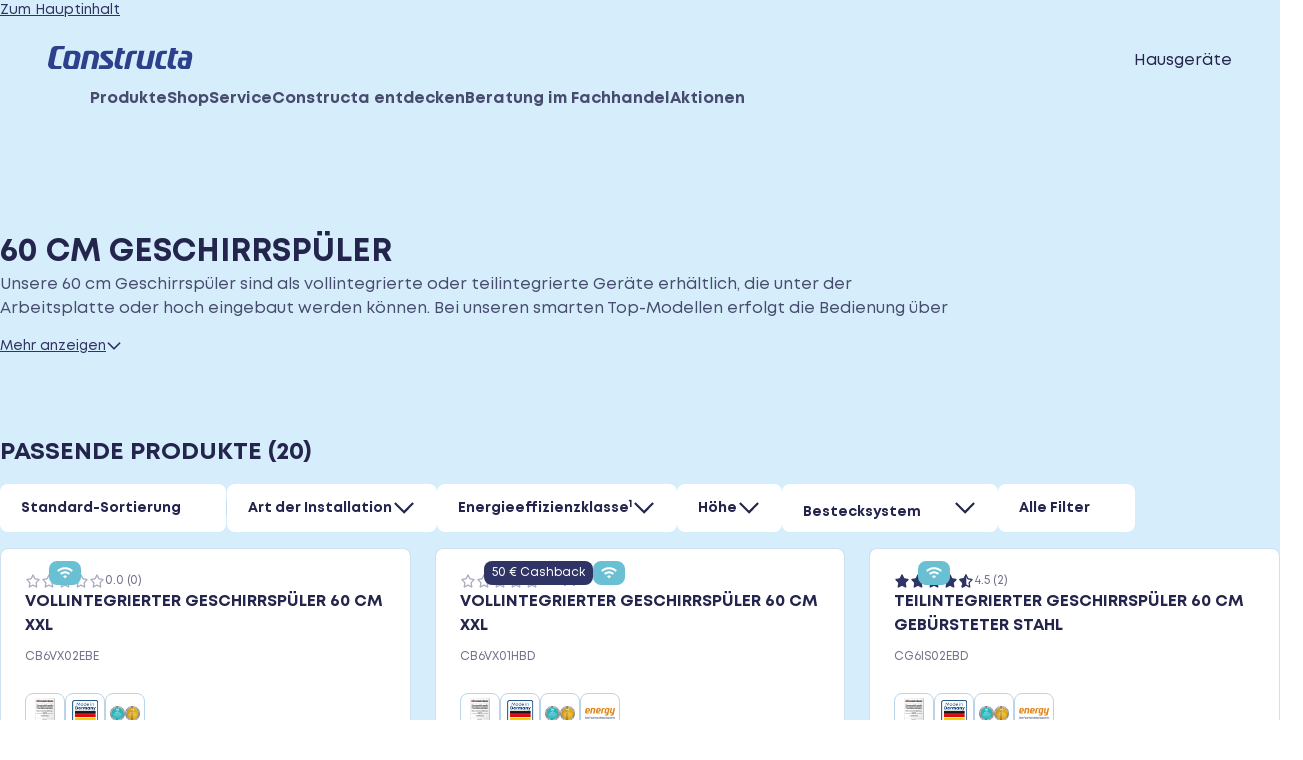

--- FILE ---
content_type: text/html; charset=utf-8
request_url: https://www.constructa.com/de/de/mkt-category/geschirrspuelen/60-cm-geschirrspueler
body_size: 97825
content:
<!DOCTYPE html><html dir="ltr" lang="de-DE"><head><meta charSet="utf-8"/><meta name="viewport" content="width=device-width, initial-scale=1"/><link rel="preload" as="image" href="/product-app/_next/static/media/constructa.df624e71.svg"/><link rel="preload" as="image" imageSrcSet="https://media3.bsh-group.com/Product_Shots/50x/25108486_CB6VX02EBE_STP_def.webp 50w, https://media3.bsh-group.com/Product_Shots/70x/25108486_CB6VX02EBE_STP_def.webp 70w, https://media3.bsh-group.com/Product_Shots/100x/25108486_CB6VX02EBE_STP_def.webp 100w, https://media3.bsh-group.com/Product_Shots/180x/25108486_CB6VX02EBE_STP_def.webp 180w, https://media3.bsh-group.com/Product_Shots/200x/25108486_CB6VX02EBE_STP_def.webp 200w, https://media3.bsh-group.com/Product_Shots/300x/25108486_CB6VX02EBE_STP_def.webp 300w, https://media3.bsh-group.com/Product_Shots/400x/25108486_CB6VX02EBE_STP_def.webp 400w, https://media3.bsh-group.com/Product_Shots/500x/25108486_CB6VX02EBE_STP_def.webp 500w, https://media3.bsh-group.com/Product_Shots/600x/25108486_CB6VX02EBE_STP_def.webp 600w, https://media3.bsh-group.com/Product_Shots/700x/25108486_CB6VX02EBE_STP_def.webp 700w, https://media3.bsh-group.com/Product_Shots/800x/25108486_CB6VX02EBE_STP_def.webp 800w, https://media3.bsh-group.com/Product_Shots/900x/25108486_CB6VX02EBE_STP_def.webp 900w, https://media3.bsh-group.com/Product_Shots/1000x/25108486_CB6VX02EBE_STP_def.webp 1000w, https://media3.bsh-group.com/Product_Shots/1200x/25108486_CB6VX02EBE_STP_def.webp 1200w, https://media3.bsh-group.com/Product_Shots/1400x/25108486_CB6VX02EBE_STP_def.webp 1400w, https://media3.bsh-group.com/Product_Shots/1600x/25108486_CB6VX02EBE_STP_def.webp 1600w, https://media3.bsh-group.com/Product_Shots/1800x/25108486_CB6VX02EBE_STP_def.webp 1800w, https://media3.bsh-group.com/Product_Shots/1920x/25108486_CB6VX02EBE_STP_def.webp 1920w, https://media3.bsh-group.com/Product_Shots/2000x/25108486_CB6VX02EBE_STP_def.webp 2000w, https://media3.bsh-group.com/Product_Shots/2400x/25108486_CB6VX02EBE_STP_def.webp 2400w, https://media3.bsh-group.com/Product_Shots/2800x/25108486_CB6VX02EBE_STP_def.webp 2800w, https://media3.bsh-group.com/Product_Shots/3200x/25108486_CB6VX02EBE_STP_def.webp 3200w, https://media3.bsh-group.com/Product_Shots/3840x/25108486_CB6VX02EBE_STP_def.webp 3840w, https://media3.bsh-group.com/Product_Shots/4000x/25108486_CB6VX02EBE_STP_def.webp 4000w, https://media3.bsh-group.com/Product_Shots/5120x/25108486_CB6VX02EBE_STP_def.webp 5120w" imageSizes="(min-width: 720px) 400px, (min-width: 375px) 300px, (min-width: 0px) 300px, 0px"/><link rel="preload" as="script" fetchPriority="low" href="/product-app/_next/static/chunks/webpack-781383fc814762d7.js"/><script src="/product-app/_next/static/chunks/4bd1b696-6ae3f264f303f2fb.js" async=""></script><script src="/product-app/_next/static/chunks/31255-3af6a64ece25160f.js" async=""></script><script src="/product-app/_next/static/chunks/main-app-1aeab61859bb4a6a.js" async=""></script><script src="/product-app/_next/static/chunks/c16f53c3-46193288d60574aa.js" async=""></script><script src="/product-app/_next/static/chunks/swiper-be01bd439dced299.js" async=""></script><script src="/product-app/_next/static/chunks/86201-f5bd379b27e9fd68.js" async=""></script><script src="/product-app/_next/static/chunks/24774-16c9b704d4504d84.js" async=""></script><script src="/product-app/_next/static/chunks/47226-ac4b18829a7439ce.js" async=""></script><script src="/product-app/_next/static/chunks/52619-2a2589963280c4f9.js" async=""></script><script src="/product-app/_next/static/chunks/66197-e268821fa93f0250.js" async=""></script><script src="/product-app/_next/static/chunks/81344-be0d56399317a02c.js" async=""></script><script src="/product-app/_next/static/chunks/14733-03ac595f4b9ce74a.js" async=""></script><script src="/product-app/_next/static/chunks/34733-56f0c9b352e31adf.js" async=""></script><script src="/product-app/_next/static/chunks/28082-9209048c24b9b845.js" async=""></script><script src="/product-app/_next/static/chunks/86347-4ef3406db6c083e0.js" async=""></script><script src="/product-app/_next/static/chunks/92132-ca428768a3263e9d.js" async=""></script><script src="/product-app/_next/static/chunks/69074-9e80ced16688007b.js" async=""></script><script src="/product-app/_next/static/chunks/app/(app)/layout-f59a2e47f737b6af.js" async=""></script><script src="/product-app/_next/static/chunks/13290-e513c6fd9a748efd.js" async=""></script><script src="/product-app/_next/static/chunks/87129-a6d54019f75a418e.js" async=""></script><script src="/product-app/_next/static/chunks/32841-6c68bcd0d985afce.js" async=""></script><script src="/product-app/_next/static/chunks/26257-c717619526483f71.js" async=""></script><script src="/product-app/_next/static/chunks/27509-0b16ada110e5b076.js" async=""></script><script src="/product-app/_next/static/chunks/85546-1e9afada7ac20d2e.js" async=""></script><script src="/product-app/_next/static/chunks/50107-d1e2241681954651.js" async=""></script><script src="/product-app/_next/static/chunks/85607-45d24dc675e6dcdf.js" async=""></script><script src="/product-app/_next/static/chunks/12549-ac274aecab50cd9e.js" async=""></script><script src="/product-app/_next/static/chunks/88902-1aa747433bb350f1.js" async=""></script><script src="/product-app/_next/static/chunks/app/(app)/%5Blocale%5D/category/b2c/%5B...seoPath%5D/page-d0b0aed0660b732c.js" async=""></script><script src="/product-app/_next/static/chunks/app/(app)/%5Blocale%5D/category/layout-5022b8d3e65f53b2.js" async=""></script><script src="/product-app/_next/static/chunks/app/(app)/not-found-4c6e26d9f59ff2af.js" async=""></script><link rel="preload" href="https://assets.adobedtm.com/358e4201e5f5/fc571b99065b/launch-d1e82e082ef8.min.js" as="script"/><link rel="preload" href="https://cdn.consentmanager.net/delivery/js/semiautomatic.min.js" as="script"/><link rel="preload" href="/product-app/_next/static/chunks/55236-f0b59be07ca34c56.js" as="script" fetchPriority="low"/><link rel="preload" href="/product-app/_next/static/chunks/20195-6bed18cd4ac4910c.js" as="script" fetchPriority="low"/><link rel="preload" href="/product-app/_next/static/chunks/99563.ab3afc97130bc875.js" as="script" fetchPriority="low"/><link rel="preload" href="/product-app/_next/static/chunks/70744-28516a55d42623be.js" as="script" fetchPriority="low"/><link rel="preload" href="/product-app/_next/static/chunks/38904-b57dd928dd2f762e.js" as="script" fetchPriority="low"/><link rel="preload" href="/product-app/_next/static/chunks/57301.6f931e0566b72882.js" as="script" fetchPriority="low"/><link rel="preload" href="/product-app/_next/static/chunks/62429.9fcaf35235418583.js" as="script" fetchPriority="low"/><meta property="versionMarker" content="product-app-2026-01-19t11.25z__032f950"/><link href="/product-app/_next/static/fonts/Mont-Bold-929a5b8f363358d8.woff2" rel="preload" as="font" type="font/woff2" crossorigin="anonymous"/><link href="/product-app/_next/static/fonts/Mont-Regular-0629dd445eca096a.woff2" rel="preload" as="font" type="font/woff2" crossorigin="anonymous"/><link href="/product-app/_next/static/fonts/GoogleSansCode-Regular-207219e0a8eb25ee.woff2" rel="preload" as="font" type="font/woff2" crossorigin="anonymous"/><link href="/product-app/_next/static/fonts/GoogleSansCode-Italic-979201d1a72403f7.woff2" rel="preload" as="font" type="font/woff2" crossorigin="anonymous"/><link href="/product-app/_next/static/fonts/GoogleSansCode-Bold-c5f35c497649cb27.woff2" rel="preload" as="font" type="font/woff2" crossorigin="anonymous"/><link href="/product-app/_next/static/fonts/GoogleSansCode-BoldItalic-7ad2474877fd2fa1.woff2" rel="preload" as="font" type="font/woff2" crossorigin="anonymous"/><title>60 cm Geschirrspüler | Constructa – Einfach gut gemacht.</title><meta name="description" content="Unsere 60 cm Geschirrspüler sind als vollintegrierte oder teilintegrierte Geräte erhältlich, die unter der Arbeitsplatte oder hoch eingebaut werden können. Bei unseren smarten Top-Modellen erfolgt die Bedienung über die Home Connect App. Die Vario Schublade sorgt für mehr Platz und Komfort beim Beladen mit Besteck und kleinen Kochutensilien. Der Vario Flex-Korb bietet große Flexibilität beim Be- und Entladen mit 10 klappbaren Elementen in 2 Körben für viele Maßgedecke. Jeder Spülgang ist mit 44 dB bis 46 dB Geräusch besonders leise."/><meta name="robots" content="index, follow"/><meta name="language" content="de"/><meta name="brand" content="CONSTRUCTA"/><meta name="title" content="60 cm Geschirrspüler | Constructa – Einfach gut gemacht."/><link rel="canonical" href="https://www.constructa.com/de/de/mkt-category/geschirrspuelen/60-cm-geschirrspueler"/><meta name="google-site-verification" content="kwMkK9fE7z8HL2JeRhi9XCOjrD_Ow7ZQ-bc1iUf2nLw"/><meta property="og:title" content="60 cm Geschirrspüler"/><meta property="og:description" content="Unsere 60 cm Geschirrspüler sind als vollintegrierte oder teilintegrierte Geräte erhältlich, die unter der Arbeitsplatte oder hoch eingebaut werden können. Bei unseren smarten Top-Modellen erfolgt die Bedienung über die Home Connect App. Die Vario Schublade sorgt für mehr Platz und Komfort beim Beladen mit Besteck und kleinen Kochutensilien. Der Vario Flex-Korb bietet große Flexibilität beim Be- und Entladen mit 10 klappbaren Elementen in 2 Körben für viele Maßgedecke. Jeder Spülgang ist mit 44 dB bis 46 dB Geräusch besonders leise."/><meta name="twitter:card" content="summary"/><meta name="twitter:title" content="60 cm Geschirrspüler"/><meta name="twitter:description" content="Unsere 60 cm Geschirrspüler sind als vollintegrierte oder teilintegrierte Geräte erhältlich, die unter der Arbeitsplatte oder hoch eingebaut werden können. Bei unseren smarten Top-Modellen erfolgt die Bedienung über die Home Connect App. Die Vario Schublade sorgt für mehr Platz und Komfort beim Beladen mit Besteck und kleinen Kochutensilien. Der Vario Flex-Korb bietet große Flexibilität beim Be- und Entladen mit 10 klappbaren Elementen in 2 Körben für viele Maßgedecke. Jeder Spülgang ist mit 44 dB bis 46 dB Geräusch besonders leise."/><link rel="shortcut icon" href="/product-app/_next/static/media/constructa-favicon.229d89dd.ico" type="image/x-icon"/><link rel="icon" href="/product-app/_next/static/media/constructa-favicon-32x32.f4f39834.png" type="image/png" sizes="32x32"/><link rel="icon" href="/product-app/_next/static/media/constructa-favicon-16x16.7f019a98.png" type="image/png" sizes="16x16"/><link rel="mask-icon" href="/product-app/_next/static/media/constructa-safari-pinned-tab.ec46a9d0.svg" color="rgb(48, 52, 100)"/><link rel="apple-touch-icon" href="/product-app/_next/static/media/constructa-apple-touch-icon.ad221f8d.png" sizes="180x180"/><style>/*! modern-normalize v3.0.1 | MIT License | https://github.com/sindresorhus/modern-normalize */

/*
Document
========
*/

/**
Use a better box model (opinionated).
*/

*,
::before,
::after {
	box-sizing: border-box;
}

html {
	/* Improve consistency of default fonts in all browsers. (https://github.com/sindresorhus/modern-normalize/issues/3) */
	font-family:
		system-ui,
		'Segoe UI',
		Roboto,
		Helvetica,
		Arial,
		sans-serif,
		'Apple Color Emoji',
		'Segoe UI Emoji';
	line-height: 1.15; /* 1. Correct the line height in all browsers. */
	-webkit-text-size-adjust: 100%; /* 2. Prevent adjustments of font size after orientation changes in iOS. */
	tab-size: 4; /* 3. Use a more readable tab size (opinionated). */
}

/*
Sections
========
*/

body {
	margin: 0; /* Remove the margin in all browsers. */
}

/*
Text-level semantics
====================
*/

/**
Add the correct font weight in Chrome and Safari.
*/

b,
strong {
	font-weight: bolder;
}

/**
1. Improve consistency of default fonts in all browsers. (https://github.com/sindresorhus/modern-normalize/issues/3)
2. Correct the odd 'em' font sizing in all browsers.
*/

code,
kbd,
samp,
pre {
	font-family:
		ui-monospace,
		SFMono-Regular,
		Consolas,
		'Liberation Mono',
		Menlo,
		monospace; /* 1 */
	font-size: 1em; /* 2 */
}

/**
Add the correct font size in all browsers.
*/

small {
	font-size: 80%;
}

/**
Prevent 'sub' and 'sup' elements from affecting the line height in all browsers.
*/

sub,
sup {
	font-size: 75%;
	line-height: 0;
	position: relative;
	vertical-align: baseline;
}

sub {
	bottom: -0.25em;
}

sup {
	top: -0.5em;
}

/*
Tabular data
============
*/

/**
Correct table border color inheritance in Chrome and Safari. (https://issues.chromium.org/issues/40615503, https://bugs.webkit.org/show_bug.cgi?id=195016)
*/

table {
	border-color: currentcolor;
}

/*
Forms
=====
*/

/**
1. Change the font styles in all browsers.
2. Remove the margin in Firefox and Safari.
*/

button,
input,
optgroup,
select,
textarea {
	font-family: inherit; /* 1 */
	font-size: 100%; /* 1 */
	line-height: 1.15; /* 1 */
	margin: 0; /* 2 */
}

/**
Correct the inability to style clickable types in iOS and Safari.
*/

button,
[type='button'],
[type='reset'],
[type='submit'] {
	-webkit-appearance: button;
}

/**
Remove the padding so developers are not caught out when they zero out 'fieldset' elements in all browsers.
*/

legend {
	padding: 0;
}

/**
Add the correct vertical alignment in Chrome and Firefox.
*/

progress {
	vertical-align: baseline;
}

/**
Correct the cursor style of increment and decrement buttons in Safari.
*/

::-webkit-inner-spin-button,
::-webkit-outer-spin-button {
	height: auto;
}

/**
1. Correct the odd appearance in Chrome and Safari.
2. Correct the outline style in Safari.
*/

[type='search'] {
	-webkit-appearance: textfield; /* 1 */
	outline-offset: -2px; /* 2 */
}

/**
Remove the inner padding in Chrome and Safari on macOS.
*/

::-webkit-search-decoration {
	-webkit-appearance: none;
}

/**
1. Correct the inability to style clickable types in iOS and Safari.
2. Change font properties to 'inherit' in Safari.
*/

::-webkit-file-upload-button {
	-webkit-appearance: button; /* 1 */
	font: inherit; /* 2 */
}

/*
Interactive
===========
*/

/*
Add the correct display in Chrome and Safari.
*/

summary {
	display: list-item;
}
</style><style>/**
 * Swiper 12.0.3
 * Most modern mobile touch slider and framework with hardware accelerated transitions
 * https://swiperjs.com
 *
 * Copyright 2014-2025 Vladimir Kharlampidi
 *
 * Released under the MIT License
 *
 * Released on: October 21, 2025
 */

:root {
  --swiper-theme-color: #007aff;
  /*
  --swiper-preloader-color: var(--swiper-theme-color);
  --swiper-wrapper-transition-timing-function: initial;
  */
}
:host {
  position: relative;
  display: block;
  margin-left: auto;
  margin-right: auto;
  z-index: 1;
}
.swiper {
  margin-left: auto;
  margin-right: auto;
  position: relative;
  overflow: hidden;
  list-style: none;
  padding: 0;
  /* Fix of Webkit flickering */
  z-index: 1;
  display: block;
}
.swiper-vertical > .swiper-wrapper {
  flex-direction: column;
}
.swiper-wrapper {
  position: relative;
  width: 100%;
  height: 100%;
  z-index: 1;
  display: flex;
  transition-property: transform;
  transition-timing-function: var(--swiper-wrapper-transition-timing-function, initial);
  box-sizing: content-box;
}
.swiper-android .swiper-slide,
.swiper-ios .swiper-slide,
.swiper-wrapper {
  transform: translate3d(0px, 0, 0);
}
.swiper-horizontal {
  touch-action: pan-y;
}
.swiper-vertical {
  touch-action: pan-x;
}
.swiper-slide {
  flex-shrink: 0;
  width: 100%;
  height: 100%;
  position: relative;
  transition-property: transform;
  display: block;
}
.swiper-slide-invisible-blank {
  visibility: hidden;
}
/* Auto Height */
.swiper-autoheight,
.swiper-autoheight .swiper-slide {
  height: auto;
}
.swiper-autoheight .swiper-wrapper {
  align-items: flex-start;
  transition-property: transform, height;
}
.swiper-backface-hidden .swiper-slide {
  transform: translateZ(0);
  backface-visibility: hidden;
}
/* 3D Effects */
.swiper-3d.swiper-css-mode .swiper-wrapper {
  perspective: 1200px;
}
.swiper-3d .swiper-wrapper {
  transform-style: preserve-3d;
}
.swiper-3d {
  perspective: 1200px;
  .swiper-slide,
  .swiper-cube-shadow {
    transform-style: preserve-3d;
  }
}

/* CSS Mode */
.swiper-css-mode {
  > .swiper-wrapper {
    overflow: auto;
    scrollbar-width: none; /* For Firefox */
    -ms-overflow-style: none; /* For Internet Explorer and Edge */
    &::-webkit-scrollbar {
      display: none;
    }
  }
  > .swiper-wrapper > .swiper-slide {
    scroll-snap-align: start start;
  }
  &.swiper-horizontal {
    > .swiper-wrapper {
      scroll-snap-type: x mandatory;
    }
  }
  &.swiper-vertical {
    > .swiper-wrapper {
      scroll-snap-type: y mandatory;
    }
  }
  &.swiper-free-mode {
    > .swiper-wrapper {
      scroll-snap-type: none;
    }
    > .swiper-wrapper > .swiper-slide {
      scroll-snap-align: none;
    }
  }
  &.swiper-centered {
    > .swiper-wrapper::before {
      content: '';
      flex-shrink: 0;
      order: 9999;
    }
    > .swiper-wrapper > .swiper-slide {
      scroll-snap-align: center center;
      scroll-snap-stop: always;
    }
  }
  &.swiper-centered.swiper-horizontal {
    > .swiper-wrapper > .swiper-slide:first-child {
      margin-inline-start: var(--swiper-centered-offset-before);
    }
    > .swiper-wrapper::before {
      height: 100%;
      min-height: 1px;
      width: var(--swiper-centered-offset-after);
    }
  }
  &.swiper-centered.swiper-vertical {
    > .swiper-wrapper > .swiper-slide:first-child {
      margin-block-start: var(--swiper-centered-offset-before);
    }
    > .swiper-wrapper::before {
      width: 100%;
      min-width: 1px;
      height: var(--swiper-centered-offset-after);
    }
  }
}

/* Slide styles start */
/* 3D Shadows */
.swiper-3d {
  .swiper-slide-shadow,
  .swiper-slide-shadow-left,
  .swiper-slide-shadow-right,
  .swiper-slide-shadow-top,
  .swiper-slide-shadow-bottom,
  .swiper-slide-shadow,
  .swiper-slide-shadow-left,
  .swiper-slide-shadow-right,
  .swiper-slide-shadow-top,
  .swiper-slide-shadow-bottom {
    position: absolute;
    left: 0;
    top: 0;
    width: 100%;
    height: 100%;
    pointer-events: none;
    z-index: 10;
  }
  .swiper-slide-shadow {
    background: rgba(0, 0, 0, 0.15);
  }
  .swiper-slide-shadow-left {
    background-image: linear-gradient(to left, rgba(0, 0, 0, 0.5), rgba(0, 0, 0, 0));
  }
  .swiper-slide-shadow-right {
    background-image: linear-gradient(to right, rgba(0, 0, 0, 0.5), rgba(0, 0, 0, 0));
  }
  .swiper-slide-shadow-top {
    background-image: linear-gradient(to top, rgba(0, 0, 0, 0.5), rgba(0, 0, 0, 0));
  }
  .swiper-slide-shadow-bottom {
    background-image: linear-gradient(to bottom, rgba(0, 0, 0, 0.5), rgba(0, 0, 0, 0));
  }
}
.swiper-lazy-preloader {
  width: 42px;
  height: 42px;
  position: absolute;
  left: 50%;
  top: 50%;
  margin-left: -21px;
  margin-top: -21px;
  z-index: 10;
  transform-origin: 50%;
  box-sizing: border-box;
  border: 4px solid var(--swiper-preloader-color, var(--swiper-theme-color));
  border-radius: 50%;
  border-top-color: transparent;
}
.swiper:not(.swiper-watch-progress),
.swiper-watch-progress .swiper-slide-visible {
  .swiper-lazy-preloader {
    animation: swiper-preloader-spin 1s infinite linear;
  }
}
.swiper-lazy-preloader-white {
  --swiper-preloader-color: #fff;
}
.swiper-lazy-preloader-black {
  --swiper-preloader-color: #000;
}
@keyframes swiper-preloader-spin {
  0% {
    transform: rotate(0deg);
  }
  100% {
    transform: rotate(360deg);
  }
}
/* Slide styles end */
</style><script>(self.__next_s=self.__next_s||[]).push([0,{"children":"\n window.bshEventQueue = window.bshEventQueue || [];\n","id":"bsh-event-queue-init"}])</script><script>(self.__next_s=self.__next_s||[]).push([0,{"children":"\nwindow._satellite = window._satellite || undefined;\n","id":"satellite-queue-init"}])</script><script>(self.__next_s=self.__next_s||[]).push([0,{"children":"\n window.bodyDataAttributes = window.bodyDataAttributes || [];\n","id":"body-data-attributes-init"}])</script><script>(self.__next_s=self.__next_s||[]).push([0,{"children":"window.DD_RUM = window.DD_RUM || {\n          q: [],\n          onReady: function (c) {\n            window.DD_RUM.q.push(c)\n          }\n        };","id":"datadog-init"}])</script><script src="/product-app/_next/static/chunks/polyfills-42372ed130431b0a.js" noModule=""></script></head><body><div hidden=""><!--$--><!--/$--></div><script>(self.__next_s=self.__next_s||[]).push([0,{"data-testid":"consent-manager","children":"\nwindow.__consentManagerEnabled = true;\n\nwindow.cmp_params = \"&cdid=154dc70ec1e4f&usedesign=30075\";","id":"consent-manager-config"}])</script><style data-emotion="css j7qwjs">.css-j7qwjs{display:-webkit-box;display:-webkit-flex;display:-ms-flexbox;display:flex;-webkit-flex-direction:column;-ms-flex-direction:column;flex-direction:column;}</style><span data-testid="dialog-trigger-wrapper"><button type="button" aria-haspopup="dialog" aria-expanded="false" aria-controls="radix-_R_9iivb_" data-state="closed" data-testid="dialog-empty-trigger" style="display:none">Trigger</button></span><style data-emotion="css 19snnpv">.css-19snnpv{z-index:19;}</style><style data-emotion="css-global 1k81dqj">:root{font-size:4.27vw;}@media (min-width:375px){:root{font-size:16px;}}</style><style data-emotion="css-global 1v5f033">@font-face{font-family:'Mont';src:url(/product-app/_next/static/fonts/Mont-Bold-929a5b8f363358d8.woff2) format('woff2'),url(/product-app/_next/static/fonts/Mont-Bold-f7ef073ca1998e31.woff) format('woff'),url(/product-app/_next/static/fonts/Mont-Bold-6bb7d946ad34520b.ttf) format('truetype');font-weight:bold;font-style:normal;font-display:swap;}@font-face{font-family:'Mont';src:url(/product-app/_next/static/fonts/Mont-Regular-0629dd445eca096a.woff2) format('woff2'),url(/product-app/_next/static/fonts/Mont-Regular-b5d8673cb7cc181b.woff) format('woff'),url(/product-app/_next/static/fonts/Mont-Regular-3cf9af3906870443.ttf) format('truetype');font-weight:normal;font-style:normal;font-display:swap;}@font-face{font-family:'Google Sans Code';src:url(/product-app/_next/static/fonts/GoogleSansCode-Regular-207219e0a8eb25ee.woff2) format('woff2'),url(/product-app/_next/static/fonts/GoogleSansCode-Regular-a6a40010aebc32a4.woff) format('woff'),url(/product-app/_next/static/fonts/GoogleSansCode-Regular-bbaf039137f2aba6.ttf) format('truetype');font-weight:400;font-style:normal;font-display:swap;}@font-face{font-family:'Google Sans Code';src:url(/product-app/_next/static/fonts/GoogleSansCode-Italic-979201d1a72403f7.woff2) format('woff2'),url(/product-app/_next/static/fonts/GoogleSansCode-Italic-6f7166d1c43e30da.woff) format('woff'),url(/product-app/_next/static/fonts/GoogleSansCode-Italic-52be4c33950cb9cd.ttf) format('truetype');font-weight:400;font-style:italic;font-display:swap;}@font-face{font-family:'Google Sans Code';src:url(/product-app/_next/static/fonts/GoogleSansCode-Bold-c5f35c497649cb27.woff2) format('woff2'),url(/product-app/_next/static/fonts/GoogleSansCode-Bold-8b99d79543b9554b.woff) format('woff'),url(/product-app/_next/static/fonts/GoogleSansCode-Bold-484a0eb8b6242748.ttf) format('truetype');font-weight:700;font-style:normal;font-display:swap;}@font-face{font-family:'Google Sans Code';src:url(/product-app/_next/static/fonts/GoogleSansCode-BoldItalic-7ad2474877fd2fa1.woff2) format('woff2'),url(/product-app/_next/static/fonts/GoogleSansCode-BoldItalic-32f6fc46b3f818ef.woff) format('woff'),url(/product-app/_next/static/fonts/GoogleSansCode-BoldItalic-aa290ed1a3133edd.ttf) format('truetype');font-weight:700;font-style:italic;font-display:swap;}</style><style data-emotion="css-global 1oacsdh">body{background:rgb(255, 255, 255);font-family:Mont,sans-serif;color:rgb(36, 37, 76);}#__next{min-height:100vh;display:-webkit-box;display:-webkit-flex;display:-ms-flexbox;display:flex;-webkit-box-flex-flow:column;-webkit-flex-flow:column;-ms-flex-flow:column;flex-flow:column;}main{-webkit-flex:1 1 auto;-ms-flex:1 1 auto;flex:1 1 auto;}.cursor-pointer{cursor:pointer;}a{-webkit-text-decoration:inherit;text-decoration:inherit;}*:focus-visible{outline-color:#6ac0d3a6;outline-offset:0.125rem;outline-style:solid;outline-width:0.125rem;}</style><style data-emotion="css-global 1n2axsj">@-webkit-keyframes flyup{0%{-webkit-transform:translateY(100%);-moz-transform:translateY(100%);-ms-transform:translateY(100%);transform:translateY(100%);}100%{-webkit-transform:translateY(0);-moz-transform:translateY(0);-ms-transform:translateY(0);transform:translateY(0);}}@keyframes flyup{0%{-webkit-transform:translateY(100%);-moz-transform:translateY(100%);-ms-transform:translateY(100%);transform:translateY(100%);}100%{-webkit-transform:translateY(0);-moz-transform:translateY(0);-ms-transform:translateY(0);transform:translateY(0);}}#cmpbox2{position:fixed;inset:0;background-color:rgba(36, 37, 76, 0.4);-webkit-backdrop-filter:none;backdrop-filter:none;z-index:7000;}#cmpbox{inset-block-end:0;position:fixed;inset-inline-start:0;z-index:8000;background:rgb(255, 255, 255);color:rgb(36, 37, 76);width:100%;box-shadow:0px 0px 2px 0px rgba(36, 37, 76, 0.04),0px -2px 4px 0px rgba(36, 37, 76, 0.04),0px -4px 8px 0px rgba(36, 37, 76, 0.04),0px -8px 16px 0px rgba(36, 37, 76, 0.04),0px -16px 32px 0px rgba(36, 37, 76, 0.04),0px 2px 8px 0px rgba(36, 37, 76, 0.04);font-size:0.75rem;-webkit-animation:flyup 2.5s;animation:flyup 2.5s;-webkit-animation-fill-mode:forwards;animation-fill-mode:forwards;max-height:100%;overflow-y:auto;}#cmpbox svg{width:1rem;height:auto;fill:rgb(36, 37, 76);}.cmphelpicon{-webkit-margin-start:0.5rem;margin-inline-start:0.5rem;}.cmpboxtxt.cmptxt_txt{height:100px;overflow:auto;}#cmpboxcontent,.cmpcookiesdescrbox{width:100%;}#cmpboxcontent{display:-webkit-box;display:-webkit-flex;display:-ms-flexbox;display:flex;-webkit-flex-direction:column;-ms-flex-direction:column;flex-direction:column;gap:0.75rem;}.cmpboxwelcomeprps{display:-webkit-box;display:-webkit-flex;display:-ms-flexbox;display:flex;-webkit-flex-direction:column;-ms-flex-direction:column;flex-direction:column;gap:0.75rem;width:100%;}.cmpwelcomeprps{display:-webkit-box;display:-webkit-flex;display:-ms-flexbox;display:flex;gap:0.75rem;cursor:pointer;}.cmpwelcomeprpsdescr{-webkit-transition:all 0.5s ease;transition:all 0.5s ease;visibility:visible;opacity:1;height:auto;overflow:visible;margin-block-start:0.5rem;}.cmpwelcomeprpsdescrinactive{visibility:hidden;opacity:0;height:0;overflow:hidden;margin-block-start:0;}#cmpboxheadline1{font-family:Mont,sans-serif;font-size:1.25rem;font-weight:bold;}.cmpboxinner{display:-webkit-box;display:-webkit-flex;display:-ms-flexbox;display:flex;-webkit-flex-direction:column;-ms-flex-direction:column;flex-direction:column;-webkit-align-items:flex-start;-webkit-box-align:flex-start;-ms-flex-align:flex-start;align-items:flex-start;gap:0.75rem;max-width:72.5rem;margin:auto;padding:0.75rem;}.cmpboxtxtdiv,.cmpboxdetails,.cmpcookiesdescrboxcontent{display:-webkit-box;display:-webkit-flex;display:-ms-flexbox;display:flex;-webkit-flex-direction:column;-ms-flex-direction:column;flex-direction:column;gap:0.75rem;}.cmpwelcomeprpsbox{position:relative;}.cmpwelcomeprpstxt{font-weight:bold;}.cmpwelcomeprpsbox:after,.cmpwelcomeprpsbox:before{content:'';position:absolute;top:calc(1em - 4px);width:6px;border:1px solid rgb(36, 37, 76);}.cmpwelcomeprpsbox:before{-webkit-transform:rotateZ(45deg);-moz-transform:rotateZ(45deg);-ms-transform:rotateZ(45deg);transform:rotateZ(45deg);-webkit-transform:rotateZ(-45deg);right:10px;-webkit-transition:all 0.5s ease;transition:all 0.5s ease;}.cmpwelcomeprpsbox:after{-webkit-transform:rotateZ(-45deg);-moz-transform:rotateZ(-45deg);-ms-transform:rotateZ(-45deg);transform:rotateZ(-45deg);-webkit-transform:rotateZ(45deg);right:13px;-webkit-transition:all 0.5s ease;transition:all 0.5s ease;}.cmpwelcomeprpsboxactive:before{-webkit-transform:rotateZ(45deg);-moz-transform:rotateZ(45deg);-ms-transform:rotateZ(45deg);transform:rotateZ(45deg);-webkit-transform:rotateZ(45deg);right:10px;-webkit-transition:all 0.5s ease;transition:all 0.5s ease;}.cmpwelcomeprpsboxactive:after{-webkit-transform:rotateZ(-45deg);-moz-transform:rotateZ(-45deg);-ms-transform:rotateZ(-45deg);transform:rotateZ(-45deg);-webkit-transform:rotateZ(-45deg);right:13px;-webkit-transition:all 0.5s ease;transition:all 0.5s ease;}.cmptxt_btn_yes,.cmptxt_btn_settings,.cmptxt_btn_no,.cmptxt_btn_save{color:rgb(255, 255, 255);height:2rem;display:-webkit-inline-box;display:-webkit-inline-flex;display:-ms-inline-flexbox;display:inline-flex;background:rgb(48, 52, 100);-webkit-align-items:center;-webkit-box-align:center;-ms-flex-align:center;align-items:center;padding-inline:1rem;border-radius:0.5rem;border-style:solid;border-width:0.0625rem;border-color:rgba(0, 0, 0, 0);opacity:1;font-size:0.75rem;font-weight:bold;}.cmptxt_btn_yes:hover,.cmptxt_btn_settings:hover,.cmptxt_btn_no:hover,.cmptxt_btn_save:hover{color:rgb(255, 255, 255);height:2rem;display:-webkit-inline-box;display:-webkit-inline-flex;display:-ms-inline-flexbox;display:inline-flex;background:rgb(104, 182, 201);-webkit-align-items:center;-webkit-box-align:center;-ms-flex-align:center;align-items:center;padding-inline:1rem;border-radius:0.5rem;border-style:solid;border-width:0.0625rem;border-color:rgba(0, 0, 0, 0);opacity:1;font-size:0.75rem;font-weight:bold;}.cmpboxbtns{display:-webkit-box;display:-webkit-flex;display:-ms-flexbox;display:flex;-webkit-flex-direction:row;-ms-flex-direction:row;flex-direction:row;-webkit-box-flex-wrap:wrap;-webkit-flex-wrap:wrap;-ms-flex-wrap:wrap;flex-wrap:wrap;-webkit-align-items:center;-webkit-box-align:center;-ms-flex-align:center;align-items:center;width:100%;-webkit-box-pack:start;-ms-flex-pack:start;-webkit-justify-content:flex-start;justify-content:flex-start;gap:0.75rem;}.cmpmore{display:-webkit-box;display:-webkit-flex;display:-ms-flexbox;display:flex;-webkit-flex-direction:row;-ms-flex-direction:row;flex-direction:row;-webkit-box-flex-wrap:wrap;-webkit-flex-wrap:wrap;-ms-flex-wrap:wrap;flex-wrap:wrap;gap:0.5rem;}.cmpmorelink,.cmpcookiepolicylink,.cmplink.cmplinkprivacy,.cmponofftext,.cmpvendordescr a{color:rgb(48, 52, 100);}.cmpmorelink:hover,.cmpcookiepolicylink:hover,.cmplink.cmplinkprivacy:hover,.cmpvendordescr a:hover{color:rgb(104, 182, 201);}.cmpboxnaviitemtxt{color:rgb(48, 52, 100);font-size:0.875rem;}.cmpboxnaviitemtxt:hover{color:rgb(104, 182, 201);}.cmpboxnaviitem.cmpboxnaviitemactive{border:1px solid rgb(104, 182, 201);}.cmpboxnaviitem{padding:0.75rem;border:1px solid transparent;cursor:pointer;border-radius:0.5rem;}.cmpboxnaviitem:hover{color:rgb(104, 182, 201);border:1px solid rgb(104, 182, 201);}.cmptblbox{display:-webkit-box;display:-webkit-flex;display:-ms-flexbox;display:flex;-webkit-flex-direction:column;-ms-flex-direction:column;flex-direction:column;gap:0.75rem;width:100%;}.cmpboxnavi{display:-webkit-box;display:-webkit-flex;display:-ms-flexbox;display:flex;-webkit-box-flex-wrap:wrap;-webkit-flex-wrap:wrap;-ms-flex-wrap:wrap;flex-wrap:wrap;-webkit-flex-direction:row;-ms-flex-direction:row;flex-direction:row;gap:0.5rem;-webkit-flex-shrink:0;-ms-flex-negative:0;flex-shrink:0;}.cmpprpshl{font-family:Mont,sans-serif;font-size:1rem;font-weight:bold;}.cmptbl{width:100%;}.cmpcookietblth,.cmpcookietbltd{text-align:start;padding-block:0.75rem;padding-inline:0.75rem;min-width:6.5rem;}.cmpcookietbltd{padding-block:unset;}.cmpcookietblth,.cmpallprps,.cmpallvend{background:rgb(187, 212, 232);color:rgb(36, 37, 76);}.cmpcookiesdescrtable{overflow:auto;}.cmpvendorbox2,.cmppurposebox2{position:relative;}.cmpvendboxclose{position:absolute;inset-inline-end:0;inset-block-start:0;}.cmptogglespan path{fill:rgb(48, 52, 100);}.cmpboxrecall{position:fixed;inset-block-end:0.75rem;inset-inline-start:0.75rem;border-radius:624.9375rem;padding:0.375rem;z-index:10;background:rgb(255, 255, 255);}.cmpboxrecallicon{-webkit-filter:contrast(0);filter:contrast(0);}.cmptxt_recallbtn{display:none;}.cmpboxrecalllink{display:-webkit-box;display:-webkit-flex;display:-ms-flexbox;display:flex;-webkit-align-items:center;-webkit-box-align:center;-ms-flex-align:center;align-items:center;gap:0.5rem;color:rgb(48, 52, 100);}.cmpboxrecall:hover .cmptxt_recallbtn{display:inline;}.cmpaltlangs{position:absolute;width:53px;top:0;bottom:unset;right:0;background-color:rgb(187, 212, 232);padding:4px 4px 0 4px;}.cmpaltlang,.cmpaltlangcurrent>div,.cmplanguage{position:relative;padding:5px;display:-webkit-box;display:-webkit-flex;display:-ms-flexbox;display:flex;-webkit-flex-direction:row;-ms-flex-direction:row;flex-direction:row;-webkit-box-pack:start;-ms-flex-pack:start;-webkit-justify-content:flex-start;justify-content:flex-start;-webkit-box-flex-wrap:nowrap;-webkit-flex-wrap:nowrap;-ms-flex-wrap:nowrap;flex-wrap:nowrap;gap:5px;}.cmplanguageloc{padding:1px;}.cmplanguage>.cmplanguageloc{bottom:6px;}.cmplanguage{position:absolute;inset-inline-end:0.75rem;inset-block-start:0.75rem;cursor:pointer;display:-webkit-box;display:-webkit-flex;display:-ms-flexbox;display:flex;-webkit-flex-direction:row;-ms-flex-direction:row;flex-direction:row;gap:0.45rem;width:50px;padding:7px 10px;}@media (min-width: 1200px){.cmpboxtxt.cmptxt_txt{height:auto;overflow:unset;}.cmpboxbtns{gap:1.5rem;}.cmpboxinner{padding:1.5rem;}#cmpbox{font-size:0.875rem;box-shadow:0px 0px 2px 0px rgba(36, 37, 76, 0.04),0px -2px 4px 0px rgba(36, 37, 76, 0.04),0px -4px 8px 0px rgba(36, 37, 76, 0.04),0px -8px 16px 0px rgba(36, 37, 76, 0.04),0px -16px 32px 0px rgba(36, 37, 76, 0.04),0px -32px 64px 0px rgba(36, 37, 76, 0.04),0px -64px 128px 0px rgba(36, 37, 76, 0.04),0px 2px 8px 0px rgba(36, 37, 76, 0.04);}#cmpboxheadline1{font-size:1.5rem;}.cmpboxtxtdiv{gap:1.5rem;}.cmptxt_btn_yes,.cmptxt_btn_settings,.cmptxt_btn_no,.cmptxt_btn_save{height:3rem;padding-inline:1.5rem;font-size:0.875rem;}.cmptxt_btn_yes:hover,.cmptxt_btn_settings:hover,.cmptxt_btn_no:hover,.cmptxt_btn_save:hover{height:3rem;padding-inline:1.5rem;font-size:0.875rem;}.cmptblbox{display:-webkit-box;display:-webkit-flex;display:-ms-flexbox;display:flex;-webkit-flex-direction:row;-ms-flex-direction:row;flex-direction:row;-webkit-box-pack:start;-ms-flex-pack:start;-webkit-justify-content:start;justify-content:start;-webkit-align-items:stretch;-webkit-box-align:stretch;-ms-flex-align:stretch;align-items:stretch;gap:1.5rem;}.cmpboxnavi{-webkit-flex-direction:column;-ms-flex-direction:column;flex-direction:column;gap:1rem;}.cmpboxnaviitemtxt{font-size:1rem;}.cmplanguage{inset-inline-end:0.75rem;inset-block-start:revert;inset-block-end:0.75rem;}.cmpaltlangs{bottom:0;top:unset;}}</style><style data-emotion="css c13boy">.css-c13boy{position:absolute;inset-inline-start:-999px;inset-block-start:-999px;z-index:9;}.css-c13boy:focus{inset-inline-start:1rem;inset-block-start:1rem;}</style><style data-emotion="css 1eb4rtb">.css-1eb4rtb{background-color:transparent;border-bottom-width:0;border-left-width:0;border-right-width:0;border-top-width:0;font-family:inherit;font-size:inherit;font-style:inherit;font-weight:inherit;line-height:inherit;padding-bottom:0;padding-left:0;padding-right:0;padding-top:0;text-align:inherit;position:absolute;inset-inline-start:-999px;inset-block-start:-999px;z-index:9;}.css-1eb4rtb[disabled]{cursor:default;pointer-events:none;}.css-1eb4rtb:focus{inset-inline-start:1rem;inset-block-start:1rem;}</style><style data-emotion="css hnl7wb">.css-hnl7wb{background-color:transparent;border-bottom-width:0;border-left-width:0;border-right-width:0;border-top-width:0;font-family:inherit;font-size:inherit;font-style:inherit;font-weight:inherit;line-height:inherit;padding-bottom:0;padding-left:0;padding-right:0;padding-top:0;text-align:inherit;display:-webkit-inline-box;display:-webkit-inline-flex;display:-ms-inline-flexbox;display:inline-flex;-webkit-align-items:center;-webkit-box-align:center;-ms-flex-align:center;align-items:center;cursor:pointer;-webkit-text-decoration:none;text-decoration:none;gap:0.5rem;background-color:transparent;border-bottom-width:0;border-left-width:0;border-right-width:0;border-top-width:0;font-family:inherit;font-size:inherit;font-style:inherit;font-weight:inherit;line-height:inherit;padding-bottom:0;padding-left:0;padding-right:0;padding-top:0;text-align:inherit;position:absolute;inset-inline-start:-999px;inset-block-start:-999px;z-index:9;}.css-hnl7wb:hover{gap:0.5rem;}.css-hnl7wb:active{gap:0.5rem;}.css-hnl7wb:focus-visible{gap:0.5rem;}.css-hnl7wb[disabled]{gap:0.5rem;}.css-hnl7wb[disabled]{cursor:default;pointer-events:none;}.css-hnl7wb:focus{inset-inline-start:1rem;inset-block-start:1rem;}</style><a class="bsh-link css-hnl7wb" href="#main"><style data-emotion="css 1vjgyxg">.css-1vjgyxg{color:rgb(48, 52, 100);font-family:Mont,sans-serif;font-size:0.875rem;font-weight:normal;letter-spacing:0em;line-height:1.25rem;opacity:1;-webkit-text-decoration:underline;text-decoration:underline;text-decoration-thickness:0.03125rem;text-transform:None;text-underline-offset:0.375rem;transition-duration:600ms;transition-property:color,opacity;transition-timing-function:cubic-bezier(0.25, 0.1, 0, 1);}.css-1vjgyxg:hover{color:rgb(104, 182, 201);font-family:Mont,sans-serif;font-size:0.875rem;font-weight:normal;letter-spacing:0em;line-height:1.25rem;opacity:0.8;-webkit-text-decoration:underline;text-decoration:underline;text-decoration-thickness:0.03125rem;text-transform:None;text-underline-offset:0.375rem;transition-duration:600ms;transition-property:color,opacity;transition-timing-function:cubic-bezier(0.25, 0.1, 0, 1);}.bsh-link:hover .css-1vjgyxg{color:rgb(104, 182, 201);font-family:Mont,sans-serif;font-size:0.875rem;font-weight:normal;letter-spacing:0em;line-height:1.25rem;opacity:0.8;-webkit-text-decoration:underline;text-decoration:underline;text-decoration-thickness:0.03125rem;text-transform:None;text-underline-offset:0.375rem;transition-duration:600ms;transition-property:color,opacity;transition-timing-function:cubic-bezier(0.25, 0.1, 0, 1);}.css-1vjgyxg:active{color:rgb(97, 166, 182);font-family:Mont,sans-serif;font-size:0.875rem;font-weight:normal;letter-spacing:0em;line-height:1.25rem;opacity:0.65;-webkit-text-decoration:underline;text-decoration:underline;text-decoration-thickness:0.03125rem;text-transform:None;text-underline-offset:0.375rem;transition-duration:600ms;transition-property:color,opacity;transition-timing-function:cubic-bezier(0.25, 0.1, 0, 1);}.bsh-link:active .css-1vjgyxg{color:rgb(97, 166, 182);font-family:Mont,sans-serif;font-size:0.875rem;font-weight:normal;letter-spacing:0em;line-height:1.25rem;opacity:0.65;-webkit-text-decoration:underline;text-decoration:underline;text-decoration-thickness:0.03125rem;text-transform:None;text-underline-offset:0.375rem;transition-duration:600ms;transition-property:color,opacity;transition-timing-function:cubic-bezier(0.25, 0.1, 0, 1);}.css-1vjgyxg:focus-visible{color:rgb(104, 182, 201);font-family:Mont,sans-serif;font-size:0.875rem;font-weight:normal;letter-spacing:0em;line-height:1.25rem;opacity:1;-webkit-text-decoration:underline;text-decoration:underline;text-decoration-thickness:0.03125rem;text-transform:None;text-underline-offset:0.375rem;transition-duration:600ms;transition-property:color,opacity;transition-timing-function:cubic-bezier(0.25, 0.1, 0, 1);}.bsh-link:focus-visible .css-1vjgyxg{color:rgb(104, 182, 201);font-family:Mont,sans-serif;font-size:0.875rem;font-weight:normal;letter-spacing:0em;line-height:1.25rem;opacity:1;-webkit-text-decoration:underline;text-decoration:underline;text-decoration-thickness:0.03125rem;text-transform:None;text-underline-offset:0.375rem;transition-duration:600ms;transition-property:color,opacity;transition-timing-function:cubic-bezier(0.25, 0.1, 0, 1);}.css-1vjgyxg[disabled]{color:rgb(36, 37, 76);font-family:Mont,sans-serif;font-size:0.875rem;font-weight:normal;letter-spacing:0em;line-height:1.25rem;opacity:0.4;-webkit-text-decoration:underline;text-decoration:underline;text-decoration-thickness:0.03125rem;text-transform:None;text-underline-offset:0.375rem;transition-duration:600ms;transition-property:color,opacity;transition-timing-function:cubic-bezier(0.25, 0.1, 0, 1);}.bsh-link[disabled] .css-1vjgyxg{color:rgb(36, 37, 76);font-family:Mont,sans-serif;font-size:0.875rem;font-weight:normal;letter-spacing:0em;line-height:1.25rem;opacity:0.4;-webkit-text-decoration:underline;text-decoration:underline;text-decoration-thickness:0.03125rem;text-transform:None;text-underline-offset:0.375rem;transition-duration:600ms;transition-property:color,opacity;transition-timing-function:cubic-bezier(0.25, 0.1, 0, 1);}</style><span class="css-1vjgyxg">Zum Hauptinhalt</span></a><style data-emotion="css jbws8k">.css-jbws8k{position:-webkit-sticky;position:sticky;inset-block-start:0;z-index:5;}</style><header data-testid="header" class="css-jbws8k"><div><style data-emotion="css 1eggp1k">.css-1eggp1k{display:-webkit-box;display:-webkit-flex;display:-ms-flexbox;display:flex;-webkit-flex-direction:column;-ms-flex-direction:column;flex-direction:column;-webkit-box-pack:center;-ms-flex-pack:center;-webkit-justify-content:center;justify-content:center;-webkit-align-items:center;-webkit-box-align:center;-ms-flex-align:center;align-items:center;}@media (min-width: 0px){.css-1eggp1k{background:rgb(214, 237, 251);border-block-end-width:0.0625rem;border-block-start-width:0;border-color:rgba(0, 0, 0, 0);border-inline-end-width:0;border-inline-start-width:0;border-style:solid;gap:0.5rem;height:5.75rem;padding-block-end:1rem;padding-block-start:1rem;-webkit-padding-end:0;padding-inline-end:0;-webkit-padding-start:0;padding-inline-start:0;transition-duration:600ms;transition-property:background;transition-timing-function:cubic-bezier(0.25, 0.1, 0, 1);}}@media (min-width: 720px){.css-1eggp1k{background:rgb(214, 237, 251);border-block-end-width:0.0625rem;border-block-start-width:0;border-color:rgba(0, 0, 0, 0);border-inline-end-width:0;border-inline-start-width:0;border-style:solid;gap:0.75rem;height:8.25rem;padding-block-end:1rem;padding-block-start:2rem;-webkit-padding-end:0;padding-inline-end:0;-webkit-padding-start:0;padding-inline-start:0;transition-duration:600ms;transition-property:background;transition-timing-function:cubic-bezier(0.25, 0.1, 0, 1);}}@media (min-width: 1200px){.css-1eggp1k{background:rgb(214, 237, 251);border-block-end-width:0.0625rem;border-block-start-width:0;border-color:rgba(0, 0, 0, 0);border-inline-end-width:0;border-inline-start-width:0;border-style:solid;gap:1rem;height:9.5rem;padding-block-end:1.5rem;padding-block-start:2.5rem;-webkit-padding-end:0;padding-inline-end:0;-webkit-padding-start:0;padding-inline-start:0;transition-duration:600ms;transition-property:background;transition-timing-function:cubic-bezier(0.25, 0.1, 0, 1);}}</style><div class="css-1eggp1k"><style data-emotion="css 17g691u">.css-17g691u{display:grid;justify-items:end;-webkit-box-pack:center;-ms-flex-pack:center;-webkit-justify-content:center;justify-content:center;-webkit-align-items:center;-webkit-box-align:center;-ms-flex-align:center;align-items:center;width:100%;}@media (min-width: 0px){.css-17g691u{grid-template-columns:auto 1fr;}}@media (min-width: 720px){.css-17g691u{grid-template-columns:auto 1fr;}}@media (min-width: 1200px){.css-17g691u{grid-template-columns:auto 1fr;}}@media (min-width: 0px){.css-17g691u{-webkit-padding-end:1rem;padding-inline-end:1rem;-webkit-padding-start:1rem;padding-inline-start:1rem;}}@media (min-width: 720px){.css-17g691u{-webkit-padding-end:2rem;padding-inline-end:2rem;-webkit-padding-start:2rem;padding-inline-start:2rem;}}@media (min-width: 1200px){.css-17g691u{-webkit-padding-end:3rem;padding-inline-end:3rem;-webkit-padding-start:3rem;padding-inline-start:3rem;}}</style><style data-emotion="css 12z00h8">.css-12z00h8{display:-webkit-box;display:-webkit-flex;display:-ms-flexbox;display:flex;-webkit-align-items:normal;-webkit-box-align:normal;-ms-flex-align:normal;align-items:normal;-webkit-box-pack:normal;-ms-flex-pack:normal;-webkit-justify-content:normal;justify-content:normal;display:grid;justify-items:end;-webkit-box-pack:center;-ms-flex-pack:center;-webkit-justify-content:center;justify-content:center;-webkit-align-items:center;-webkit-box-align:center;-ms-flex-align:center;align-items:center;width:100%;}@media (min-width: 0px){.css-12z00h8{grid-template-columns:auto 1fr;}}@media (min-width: 720px){.css-12z00h8{grid-template-columns:auto 1fr;}}@media (min-width: 1200px){.css-12z00h8{grid-template-columns:auto 1fr;}}@media (min-width: 0px){.css-12z00h8{-webkit-padding-end:1rem;padding-inline-end:1rem;-webkit-padding-start:1rem;padding-inline-start:1rem;}}@media (min-width: 720px){.css-12z00h8{-webkit-padding-end:2rem;padding-inline-end:2rem;-webkit-padding-start:2rem;padding-inline-start:2rem;}}@media (min-width: 1200px){.css-12z00h8{-webkit-padding-end:3rem;padding-inline-end:3rem;-webkit-padding-start:3rem;padding-inline-start:3rem;}}</style><div class="css-12z00h8" style="opacity:1;transform:none"><a data-testid="external-link" aria-label="Startseite" href="https://www.constructa.com/de/"><style data-emotion="css 6hsjde">.css-6hsjde{object-fit:contain;}@media (min-width: 0px){.css-6hsjde{height:1.25rem;width:7.5625rem;}}@media (min-width: 720px){.css-6hsjde{height:1.5rem;width:9.0625rem;}}@media (min-width: 1200px){.css-6hsjde{height:1.5rem;width:9.0625rem;}}</style><img data-testid="header-logo" src="/product-app/_next/static/media/constructa.df624e71.svg" alt="CONSTRUCTA Logo" class="css-6hsjde"/></a><style data-emotion="css wgkaxo">@media (min-width: 0px){.css-wgkaxo{color:rgb(36, 37, 76);font-family:Mont,sans-serif;font-size:0.875rem;font-weight:normal;letter-spacing:0em;line-height:1rem;text-transform:None;}}@media (min-width: 720px){.css-wgkaxo{color:rgb(36, 37, 76);font-family:Mont,sans-serif;font-size:1rem;font-weight:normal;letter-spacing:0em;line-height:1rem;text-transform:None;}}@media (min-width: 1200px){.css-wgkaxo{color:rgb(36, 37, 76);font-family:Mont,sans-serif;font-size:1rem;font-weight:normal;letter-spacing:0em;line-height:1rem;text-transform:None;}}</style><span data-testid="header-tagline" class="css-wgkaxo">Hausgeräte</span></div><style data-emotion="css 1px7a7b">.css-1px7a7b{width:100%;}@media (min-width: 0px){.css-1px7a7b{gap:1rem;-webkit-padding-end:0.5rem;padding-inline-end:0.5rem;-webkit-padding-start:0.5rem;padding-inline-start:0.5rem;}}@media (min-width: 720px){.css-1px7a7b{gap:1.5rem;-webkit-padding-end:1.125rem;padding-inline-end:1.125rem;-webkit-padding-start:1.125rem;padding-inline-start:1.125rem;}}@media (min-width: 1200px){.css-1px7a7b{gap:1.5rem;-webkit-padding-end:2.125rem;padding-inline-end:2.125rem;-webkit-padding-start:2.125rem;padding-inline-start:2.125rem;}}</style><style data-emotion="css aa1wws">.css-aa1wws{display:-webkit-box;display:-webkit-flex;display:-ms-flexbox;display:flex;-webkit-align-items:center;-webkit-box-align:center;-ms-flex-align:center;align-items:center;-webkit-box-pack:justify;-webkit-justify-content:space-between;justify-content:space-between;width:100%;}@media (min-width: 0px){.css-aa1wws{gap:1rem;-webkit-padding-end:0.5rem;padding-inline-end:0.5rem;-webkit-padding-start:0.5rem;padding-inline-start:0.5rem;}}@media (min-width: 720px){.css-aa1wws{gap:1.5rem;-webkit-padding-end:1.125rem;padding-inline-end:1.125rem;-webkit-padding-start:1.125rem;padding-inline-start:1.125rem;}}@media (min-width: 1200px){.css-aa1wws{gap:1.5rem;-webkit-padding-end:2.125rem;padding-inline-end:2.125rem;-webkit-padding-start:2.125rem;padding-inline-start:2.125rem;}}</style><div class="css-aa1wws"><style data-emotion="css uiheni">@media (min-width: 0px){.css-uiheni{display:none;}}@media (min-width: 720px){.css-uiheni{display:block;}}@media (min-width: 1200px){.css-uiheni{display:block;}}</style><div class="css-uiheni"><style data-emotion="css 1ry6wpl">@media (min-width: 0px){.css-1ry6wpl{gap:0;}}@media (min-width: 720px){.css-1ry6wpl{gap:0;}}@media (min-width: 1200px){.css-1ry6wpl{gap:0;}}</style><style data-emotion="css 8ulh6c">.css-8ulh6c{display:-webkit-box;display:-webkit-flex;display:-ms-flexbox;display:flex;-webkit-align-items:center;-webkit-box-align:center;-ms-flex-align:center;align-items:center;-webkit-box-pack:normal;-ms-flex-pack:normal;-webkit-justify-content:normal;justify-content:normal;}@media (min-width: 0px){.css-8ulh6c{gap:0;}}@media (min-width: 720px){.css-8ulh6c{gap:0;}}@media (min-width: 1200px){.css-8ulh6c{gap:0;}}</style><div class="css-8ulh6c"><style data-emotion="css ui9qvr">.css-ui9qvr{-webkit-padding-end:0.5rem;padding-inline-end:0.5rem;}@media (min-width: 0px){.css-ui9qvr{display:none;}}@media (min-width: 720px){.css-ui9qvr{display:block;}}@media (min-width: 1200px){.css-ui9qvr{display:block;}}</style><div class="css-ui9qvr"><style data-emotion="css 19lmrkl">@media (min-width: 0px){.css-19lmrkl{box-shadow:none;border-color:rgba(0, 0, 0, 0);background:rgba(0, 0, 0, 0);color:rgb(48, 52, 100);}.css-19lmrkl:hover{box-shadow:none;border-color:rgba(0, 0, 0, 0);background:rgba(162, 188, 213, 0.4);color:rgb(104, 182, 201);}.css-19lmrkl:active{box-shadow:none;border-color:rgba(0, 0, 0, 0);background:rgba(162, 188, 213, 0.3);color:rgb(97, 166, 182);}.css-19lmrkl:focus-visible{box-shadow:none;border-color:rgba(0, 0, 0, 0);background:rgba(162, 188, 213, 0.4);color:rgb(104, 182, 201);}}@media (min-width: 720px){.css-19lmrkl{box-shadow:none;border-color:rgba(0, 0, 0, 0);background:rgba(0, 0, 0, 0);color:rgb(48, 52, 100);}.css-19lmrkl:hover{box-shadow:none;border-color:rgba(0, 0, 0, 0);background:rgba(162, 188, 213, 0.4);color:rgb(104, 182, 201);}.css-19lmrkl:active{box-shadow:none;border-color:rgba(0, 0, 0, 0);background:rgba(162, 188, 213, 0.3);color:rgb(97, 166, 182);}.css-19lmrkl:focus-visible{box-shadow:none;border-color:rgba(0, 0, 0, 0);background:rgba(162, 188, 213, 0.4);color:rgb(104, 182, 201);}}@media (min-width: 1200px){.css-19lmrkl{box-shadow:none;border-color:rgba(0, 0, 0, 0);background:rgba(0, 0, 0, 0);color:rgb(48, 52, 100);}.css-19lmrkl:hover{box-shadow:none;border-color:rgba(0, 0, 0, 0);background:rgba(162, 188, 213, 0.4);color:rgb(104, 182, 201);}.css-19lmrkl:active{box-shadow:none;border-color:rgba(0, 0, 0, 0);background:rgba(162, 188, 213, 0.3);color:rgb(97, 166, 182);}.css-19lmrkl:focus-visible{box-shadow:none;border-color:rgba(0, 0, 0, 0);background:rgba(162, 188, 213, 0.4);color:rgb(104, 182, 201);}}</style><style data-emotion="css vbgg10">.css-vbgg10{color:inherit;-webkit-text-decoration:inherit;text-decoration:inherit;cursor:pointer;box-sizing:border-box;-webkit-align-items:center;-webkit-box-align:center;-ms-flex-align:center;align-items:center;-webkit-box-pack:center;-ms-flex-pack:center;-webkit-justify-content:center;justify-content:center;display:-webkit-inline-box;display:-webkit-inline-flex;display:-ms-inline-flexbox;display:inline-flex;-webkit-flex-shrink:0;-ms-flex-negative:0;flex-shrink:0;padding:0;}@media (min-width: 0px){.css-vbgg10{background:rgba(0, 0, 0, 0);border-color:rgba(0, 0, 0, 0);border-radius:0.5rem;border-style:solid;border-width:0.0625rem;box-shadow:inset 0px 0px 0px 0px rgba(0, 0, 0, 0);height:2rem;opacity:1;-webkit-transform:scale(1);-moz-transform:scale(1);-ms-transform:scale(1);transform:scale(1);transition-duration:600ms;transition-property:color,background,border,box-shadow,filter,transform;transition-timing-function:cubic-bezier(0.25, 0.1, 0, 1);width:2rem;color:rgb(48, 52, 100);}}@media (min-width: 720px){.css-vbgg10{background:rgba(0, 0, 0, 0);border-color:rgba(0, 0, 0, 0);border-radius:0.5rem;border-style:solid;border-width:0.09375rem;box-shadow:inset 0px 0px 0px 0px rgba(0, 0, 0, 0);height:3rem;opacity:1;-webkit-transform:scale(1);-moz-transform:scale(1);-ms-transform:scale(1);transform:scale(1);transition-duration:600ms;transition-property:color,background,border,box-shadow,filter,transform;transition-timing-function:cubic-bezier(0.25, 0.1, 0, 1);width:3rem;color:rgb(48, 52, 100);}}@media (min-width: 1200px){.css-vbgg10{background:rgba(0, 0, 0, 0);border-color:rgba(0, 0, 0, 0);border-radius:0.5rem;border-style:solid;border-width:0.09375rem;box-shadow:inset 0px 0px 0px 0px rgba(0, 0, 0, 0);height:3rem;opacity:1;-webkit-transform:scale(1);-moz-transform:scale(1);-ms-transform:scale(1);transform:scale(1);transition-duration:600ms;transition-property:color,background,border,box-shadow,filter,transform;transition-timing-function:cubic-bezier(0.25, 0.1, 0, 1);width:3rem;color:rgb(48, 52, 100);}}@media (min-width: 0px){.css-vbgg10:hover{background:rgba(162, 188, 213, 0.4);border-color:rgba(0, 0, 0, 0);border-radius:0.5rem;border-style:solid;border-width:0.0625rem;box-shadow:inset 0px 0px 0px 0.5px rgba(0, 0, 0, 0);height:2rem;opacity:1;-webkit-transform:scale(1);-moz-transform:scale(1);-ms-transform:scale(1);transform:scale(1);transition-duration:600ms;transition-property:color,background,border,box-shadow,filter,transform;transition-timing-function:cubic-bezier(0.25, 0.1, 0, 1);width:2rem;color:rgb(104, 182, 201);}.bsh-button-action:hover .css-vbgg10{background:rgba(162, 188, 213, 0.4);border-color:rgba(0, 0, 0, 0);border-radius:0.5rem;border-style:solid;border-width:0.0625rem;box-shadow:inset 0px 0px 0px 0.5px rgba(0, 0, 0, 0);height:2rem;opacity:1;-webkit-transform:scale(1);-moz-transform:scale(1);-ms-transform:scale(1);transform:scale(1);transition-duration:600ms;transition-property:color,background,border,box-shadow,filter,transform;transition-timing-function:cubic-bezier(0.25, 0.1, 0, 1);width:2rem;color:rgb(104, 182, 201);}}@media (min-width: 720px){.css-vbgg10:hover{background:rgba(162, 188, 213, 0.4);border-color:rgba(0, 0, 0, 0);border-radius:0.5rem;border-style:solid;border-width:0.09375rem;box-shadow:inset 0px 0px 0px 0.5px rgba(0, 0, 0, 0);height:3rem;opacity:1;-webkit-transform:scale(1);-moz-transform:scale(1);-ms-transform:scale(1);transform:scale(1);transition-duration:600ms;transition-property:color,background,border,box-shadow,filter,transform;transition-timing-function:cubic-bezier(0.25, 0.1, 0, 1);width:3rem;color:rgb(104, 182, 201);}.bsh-button-action:hover .css-vbgg10{background:rgba(162, 188, 213, 0.4);border-color:rgba(0, 0, 0, 0);border-radius:0.5rem;border-style:solid;border-width:0.09375rem;box-shadow:inset 0px 0px 0px 0.5px rgba(0, 0, 0, 0);height:3rem;opacity:1;-webkit-transform:scale(1);-moz-transform:scale(1);-ms-transform:scale(1);transform:scale(1);transition-duration:600ms;transition-property:color,background,border,box-shadow,filter,transform;transition-timing-function:cubic-bezier(0.25, 0.1, 0, 1);width:3rem;color:rgb(104, 182, 201);}}@media (min-width: 1200px){.css-vbgg10:hover{background:rgba(162, 188, 213, 0.4);border-color:rgba(0, 0, 0, 0);border-radius:0.5rem;border-style:solid;border-width:0.09375rem;box-shadow:inset 0px 0px 0px 0.5px rgba(0, 0, 0, 0);height:3rem;opacity:1;-webkit-transform:scale(1);-moz-transform:scale(1);-ms-transform:scale(1);transform:scale(1);transition-duration:600ms;transition-property:color,background,border,box-shadow,filter,transform;transition-timing-function:cubic-bezier(0.25, 0.1, 0, 1);width:3rem;color:rgb(104, 182, 201);}.bsh-button-action:hover .css-vbgg10{background:rgba(162, 188, 213, 0.4);border-color:rgba(0, 0, 0, 0);border-radius:0.5rem;border-style:solid;border-width:0.09375rem;box-shadow:inset 0px 0px 0px 0.5px rgba(0, 0, 0, 0);height:3rem;opacity:1;-webkit-transform:scale(1);-moz-transform:scale(1);-ms-transform:scale(1);transform:scale(1);transition-duration:600ms;transition-property:color,background,border,box-shadow,filter,transform;transition-timing-function:cubic-bezier(0.25, 0.1, 0, 1);width:3rem;color:rgb(104, 182, 201);}}@media (min-width: 0px){.css-vbgg10:active{background:rgba(162, 188, 213, 0.3);border-color:rgba(0, 0, 0, 0);border-radius:0.5rem;border-style:solid;border-width:0.0625rem;box-shadow:inset 0px 0px 0px 1px rgba(0, 0, 0, 0);height:2rem;opacity:1;-webkit-transform:scale(0.98);-moz-transform:scale(0.98);-ms-transform:scale(0.98);transform:scale(0.98);transition-duration:600ms;transition-property:color,background,border,box-shadow,filter,transform;transition-timing-function:cubic-bezier(0.25, 0.1, 0, 1);width:2rem;color:rgb(97, 166, 182);}.bsh-button-action:active .css-vbgg10{background:rgba(162, 188, 213, 0.3);border-color:rgba(0, 0, 0, 0);border-radius:0.5rem;border-style:solid;border-width:0.0625rem;box-shadow:inset 0px 0px 0px 1px rgba(0, 0, 0, 0);height:2rem;opacity:1;-webkit-transform:scale(0.98);-moz-transform:scale(0.98);-ms-transform:scale(0.98);transform:scale(0.98);transition-duration:600ms;transition-property:color,background,border,box-shadow,filter,transform;transition-timing-function:cubic-bezier(0.25, 0.1, 0, 1);width:2rem;color:rgb(97, 166, 182);}}@media (min-width: 720px){.css-vbgg10:active{background:rgba(162, 188, 213, 0.3);border-color:rgba(0, 0, 0, 0);border-radius:0.5rem;border-style:solid;border-width:0.09375rem;box-shadow:inset 0px 0px 0px 1px rgba(0, 0, 0, 0);height:3rem;opacity:1;-webkit-transform:scale(0.98);-moz-transform:scale(0.98);-ms-transform:scale(0.98);transform:scale(0.98);transition-duration:600ms;transition-property:color,background,border,box-shadow,filter,transform;transition-timing-function:cubic-bezier(0.25, 0.1, 0, 1);width:3rem;color:rgb(97, 166, 182);}.bsh-button-action:active .css-vbgg10{background:rgba(162, 188, 213, 0.3);border-color:rgba(0, 0, 0, 0);border-radius:0.5rem;border-style:solid;border-width:0.09375rem;box-shadow:inset 0px 0px 0px 1px rgba(0, 0, 0, 0);height:3rem;opacity:1;-webkit-transform:scale(0.98);-moz-transform:scale(0.98);-ms-transform:scale(0.98);transform:scale(0.98);transition-duration:600ms;transition-property:color,background,border,box-shadow,filter,transform;transition-timing-function:cubic-bezier(0.25, 0.1, 0, 1);width:3rem;color:rgb(97, 166, 182);}}@media (min-width: 1200px){.css-vbgg10:active{background:rgba(162, 188, 213, 0.3);border-color:rgba(0, 0, 0, 0);border-radius:0.5rem;border-style:solid;border-width:0.09375rem;box-shadow:inset 0px 0px 0px 1px rgba(0, 0, 0, 0);height:3rem;opacity:1;-webkit-transform:scale(0.98);-moz-transform:scale(0.98);-ms-transform:scale(0.98);transform:scale(0.98);transition-duration:600ms;transition-property:color,background,border,box-shadow,filter,transform;transition-timing-function:cubic-bezier(0.25, 0.1, 0, 1);width:3rem;color:rgb(97, 166, 182);}.bsh-button-action:active .css-vbgg10{background:rgba(162, 188, 213, 0.3);border-color:rgba(0, 0, 0, 0);border-radius:0.5rem;border-style:solid;border-width:0.09375rem;box-shadow:inset 0px 0px 0px 1px rgba(0, 0, 0, 0);height:3rem;opacity:1;-webkit-transform:scale(0.98);-moz-transform:scale(0.98);-ms-transform:scale(0.98);transform:scale(0.98);transition-duration:600ms;transition-property:color,background,border,box-shadow,filter,transform;transition-timing-function:cubic-bezier(0.25, 0.1, 0, 1);width:3rem;color:rgb(97, 166, 182);}}@media (min-width: 0px){.css-vbgg10:focus-visible{background:rgba(162, 188, 213, 0.4);border-color:rgba(0, 0, 0, 0);border-radius:0.5rem;border-style:solid;border-width:0.0625rem;box-shadow:inset 0px 0px 0px 0.5px rgba(0, 0, 0, 0);height:2rem;opacity:1;-webkit-transform:scale(1);-moz-transform:scale(1);-ms-transform:scale(1);transform:scale(1);transition-duration:600ms;transition-property:color,background,border,box-shadow,filter,transform;transition-timing-function:cubic-bezier(0.25, 0.1, 0, 1);width:2rem;color:rgb(104, 182, 201);}.bsh-button-action:focus-visible .css-vbgg10{background:rgba(162, 188, 213, 0.4);border-color:rgba(0, 0, 0, 0);border-radius:0.5rem;border-style:solid;border-width:0.0625rem;box-shadow:inset 0px 0px 0px 0.5px rgba(0, 0, 0, 0);height:2rem;opacity:1;-webkit-transform:scale(1);-moz-transform:scale(1);-ms-transform:scale(1);transform:scale(1);transition-duration:600ms;transition-property:color,background,border,box-shadow,filter,transform;transition-timing-function:cubic-bezier(0.25, 0.1, 0, 1);width:2rem;color:rgb(104, 182, 201);}}@media (min-width: 720px){.css-vbgg10:focus-visible{background:rgba(162, 188, 213, 0.4);border-color:rgba(0, 0, 0, 0);border-radius:0.5rem;border-style:solid;border-width:0.09375rem;box-shadow:inset 0px 0px 0px 0.5px rgba(0, 0, 0, 0);height:3rem;opacity:1;-webkit-transform:scale(1);-moz-transform:scale(1);-ms-transform:scale(1);transform:scale(1);transition-duration:600ms;transition-property:color,background,border,box-shadow,filter,transform;transition-timing-function:cubic-bezier(0.25, 0.1, 0, 1);width:3rem;color:rgb(104, 182, 201);}.bsh-button-action:focus-visible .css-vbgg10{background:rgba(162, 188, 213, 0.4);border-color:rgba(0, 0, 0, 0);border-radius:0.5rem;border-style:solid;border-width:0.09375rem;box-shadow:inset 0px 0px 0px 0.5px rgba(0, 0, 0, 0);height:3rem;opacity:1;-webkit-transform:scale(1);-moz-transform:scale(1);-ms-transform:scale(1);transform:scale(1);transition-duration:600ms;transition-property:color,background,border,box-shadow,filter,transform;transition-timing-function:cubic-bezier(0.25, 0.1, 0, 1);width:3rem;color:rgb(104, 182, 201);}}@media (min-width: 1200px){.css-vbgg10:focus-visible{background:rgba(162, 188, 213, 0.4);border-color:rgba(0, 0, 0, 0);border-radius:0.5rem;border-style:solid;border-width:0.09375rem;box-shadow:inset 0px 0px 0px 0.5px rgba(0, 0, 0, 0);height:3rem;opacity:1;-webkit-transform:scale(1);-moz-transform:scale(1);-ms-transform:scale(1);transform:scale(1);transition-duration:600ms;transition-property:color,background,border,box-shadow,filter,transform;transition-timing-function:cubic-bezier(0.25, 0.1, 0, 1);width:3rem;color:rgb(104, 182, 201);}.bsh-button-action:focus-visible .css-vbgg10{background:rgba(162, 188, 213, 0.4);border-color:rgba(0, 0, 0, 0);border-radius:0.5rem;border-style:solid;border-width:0.09375rem;box-shadow:inset 0px 0px 0px 0.5px rgba(0, 0, 0, 0);height:3rem;opacity:1;-webkit-transform:scale(1);-moz-transform:scale(1);-ms-transform:scale(1);transform:scale(1);transition-duration:600ms;transition-property:color,background,border,box-shadow,filter,transform;transition-timing-function:cubic-bezier(0.25, 0.1, 0, 1);width:3rem;color:rgb(104, 182, 201);}}@media (min-width: 0px){.css-vbgg10[disabled]{background:rgba(0, 0, 0, 0);border-color:rgba(0, 0, 0, 0);border-radius:0.5rem;border-style:solid;border-width:0.0625rem;box-shadow:inset 0px 0px 0px 0px rgba(0, 0, 0, 0);height:2rem;opacity:0.4;-webkit-transform:scale(1);-moz-transform:scale(1);-ms-transform:scale(1);transform:scale(1);transition-duration:600ms;transition-property:none;transition-timing-function:cubic-bezier(0.25, 0.1, 0, 1);width:2rem;color:rgb(36, 37, 76);}.bsh-button-action[disabled] .css-vbgg10{background:rgba(0, 0, 0, 0);border-color:rgba(0, 0, 0, 0);border-radius:0.5rem;border-style:solid;border-width:0.0625rem;box-shadow:inset 0px 0px 0px 0px rgba(0, 0, 0, 0);height:2rem;opacity:0.4;-webkit-transform:scale(1);-moz-transform:scale(1);-ms-transform:scale(1);transform:scale(1);transition-duration:600ms;transition-property:none;transition-timing-function:cubic-bezier(0.25, 0.1, 0, 1);width:2rem;color:rgb(36, 37, 76);}}@media (min-width: 720px){.css-vbgg10[disabled]{background:rgba(0, 0, 0, 0);border-color:rgba(0, 0, 0, 0);border-radius:0.5rem;border-style:solid;border-width:0.09375rem;box-shadow:inset 0px 0px 0px 0px rgba(0, 0, 0, 0);height:3rem;opacity:0.4;-webkit-transform:scale(1);-moz-transform:scale(1);-ms-transform:scale(1);transform:scale(1);transition-duration:600ms;transition-property:none;transition-timing-function:cubic-bezier(0.25, 0.1, 0, 1);width:3rem;color:rgb(36, 37, 76);}.bsh-button-action[disabled] .css-vbgg10{background:rgba(0, 0, 0, 0);border-color:rgba(0, 0, 0, 0);border-radius:0.5rem;border-style:solid;border-width:0.09375rem;box-shadow:inset 0px 0px 0px 0px rgba(0, 0, 0, 0);height:3rem;opacity:0.4;-webkit-transform:scale(1);-moz-transform:scale(1);-ms-transform:scale(1);transform:scale(1);transition-duration:600ms;transition-property:none;transition-timing-function:cubic-bezier(0.25, 0.1, 0, 1);width:3rem;color:rgb(36, 37, 76);}}@media (min-width: 1200px){.css-vbgg10[disabled]{background:rgba(0, 0, 0, 0);border-color:rgba(0, 0, 0, 0);border-radius:0.5rem;border-style:solid;border-width:0.09375rem;box-shadow:inset 0px 0px 0px 0px rgba(0, 0, 0, 0);height:3rem;opacity:0.4;-webkit-transform:scale(1);-moz-transform:scale(1);-ms-transform:scale(1);transform:scale(1);transition-duration:600ms;transition-property:none;transition-timing-function:cubic-bezier(0.25, 0.1, 0, 1);width:3rem;color:rgb(36, 37, 76);}.bsh-button-action[disabled] .css-vbgg10{background:rgba(0, 0, 0, 0);border-color:rgba(0, 0, 0, 0);border-radius:0.5rem;border-style:solid;border-width:0.09375rem;box-shadow:inset 0px 0px 0px 0px rgba(0, 0, 0, 0);height:3rem;opacity:0.4;-webkit-transform:scale(1);-moz-transform:scale(1);-ms-transform:scale(1);transform:scale(1);transition-duration:600ms;transition-property:none;transition-timing-function:cubic-bezier(0.25, 0.1, 0, 1);width:3rem;color:rgb(36, 37, 76);}}@media (min-width: 0px){.css-vbgg10{box-shadow:none;border-color:rgba(0, 0, 0, 0);background:rgba(0, 0, 0, 0);color:rgb(48, 52, 100);}.css-vbgg10:hover{box-shadow:none;border-color:rgba(0, 0, 0, 0);background:rgba(162, 188, 213, 0.4);color:rgb(104, 182, 201);}.css-vbgg10:active{box-shadow:none;border-color:rgba(0, 0, 0, 0);background:rgba(162, 188, 213, 0.3);color:rgb(97, 166, 182);}.css-vbgg10:focus-visible{box-shadow:none;border-color:rgba(0, 0, 0, 0);background:rgba(162, 188, 213, 0.4);color:rgb(104, 182, 201);}}@media (min-width: 720px){.css-vbgg10{box-shadow:none;border-color:rgba(0, 0, 0, 0);background:rgba(0, 0, 0, 0);color:rgb(48, 52, 100);}.css-vbgg10:hover{box-shadow:none;border-color:rgba(0, 0, 0, 0);background:rgba(162, 188, 213, 0.4);color:rgb(104, 182, 201);}.css-vbgg10:active{box-shadow:none;border-color:rgba(0, 0, 0, 0);background:rgba(162, 188, 213, 0.3);color:rgb(97, 166, 182);}.css-vbgg10:focus-visible{box-shadow:none;border-color:rgba(0, 0, 0, 0);background:rgba(162, 188, 213, 0.4);color:rgb(104, 182, 201);}}@media (min-width: 1200px){.css-vbgg10{box-shadow:none;border-color:rgba(0, 0, 0, 0);background:rgba(0, 0, 0, 0);color:rgb(48, 52, 100);}.css-vbgg10:hover{box-shadow:none;border-color:rgba(0, 0, 0, 0);background:rgba(162, 188, 213, 0.4);color:rgb(104, 182, 201);}.css-vbgg10:active{box-shadow:none;border-color:rgba(0, 0, 0, 0);background:rgba(162, 188, 213, 0.3);color:rgb(97, 166, 182);}.css-vbgg10:focus-visible{box-shadow:none;border-color:rgba(0, 0, 0, 0);background:rgba(162, 188, 213, 0.4);color:rgb(104, 182, 201);}}</style><button data-testid="menu-icon" aria-label="Navigationsmenü öffnen" disabled="" class="bsh-button-action css-vbgg10"><style data-emotion="css plvw9h">.css-plvw9h{-webkit-flex-shrink:0;-ms-flex-negative:0;flex-shrink:0;}@media (min-width: 0px){.css-plvw9h{height:1rem;width:1rem;}}@media (min-width: 720px){.css-plvw9h{height:1.25rem;width:1.25rem;}}@media (min-width: 1200px){.css-plvw9h{height:1.25rem;width:1.25rem;}}</style><!--$?--><template id="B:0"></template><svg aria-hidden="true" class="css-plvw9h" data-fallback="true" viewBox="0 0 24 24" xmlns="http://www.w3.org/2000/svg"></svg><!--/$--></button></div><div class="css-uiheni"><style data-emotion="css 1o0q8qo">.css-1o0q8qo{list-style-type:none;margin:0;padding:0;display:-webkit-box;display:-webkit-flex;display:-ms-flexbox;display:flex;-webkit-align-items:center;-webkit-box-align:center;-ms-flex-align:center;align-items:center;gap:2rem;}</style><nav data-testid="main-navigation" class="css-1o0q8qo"><style data-emotion="css 1qj0dwi">.css-1qj0dwi{background-color:transparent;border-bottom-width:0;border-left-width:0;border-right-width:0;border-top-width:0;font-family:inherit;font-size:inherit;font-style:inherit;font-weight:inherit;line-height:inherit;padding-bottom:0;padding-left:0;padding-right:0;padding-top:0;text-align:inherit;color:inherit;-webkit-text-decoration:inherit;text-decoration:inherit;cursor:pointer;line-clamp:1px;-webkit-line-clamp:1;-webkit-box-orient:vertical;display:-webkit-box;overflow:hidden;-webkit-hyphens:auto;-moz-hyphens:auto;-ms-hyphens:auto;hyphens:auto;color:rgb(36, 37, 76);font-family:Mont,sans-serif;font-size:1rem;font-weight:bold;letter-spacing:0em;line-height:1.5rem;opacity:0.8;-webkit-text-decoration:None;text-decoration:None;text-transform:None;transition-duration:600ms;transition-timing-function:cubic-bezier(0.25, 0.1, 0, 1);}.css-1qj0dwi:hover{color:rgb(36, 37, 76);font-family:Mont,sans-serif;font-size:1rem;font-weight:bold;letter-spacing:0em;line-height:1.5rem;opacity:0.65;-webkit-text-decoration:None;text-decoration:None;text-transform:None;transition-duration:600ms;transition-timing-function:cubic-bezier(0.25, 0.1, 0, 1);}.css-1qj0dwi:active{color:rgb(36, 37, 76);font-family:Mont,sans-serif;font-size:1rem;font-weight:bold;letter-spacing:0em;line-height:1.5rem;opacity:0.4;-webkit-text-decoration:None;text-decoration:None;text-transform:None;transition-duration:600ms;transition-timing-function:cubic-bezier(0.25, 0.1, 0, 1);}</style><div role="button" aria-disabled="true" data-testid="prominent-link" tabindex="0" class="css-1qj0dwi">Produkte</div><div role="button" aria-disabled="true" data-testid="prominent-link" tabindex="0" class="css-1qj0dwi">Shop</div><style data-emotion="css f70yq5">.css-f70yq5{display:none;}@media (min-width:1200px){.css-f70yq5{display:block;}}</style><style data-emotion="css 11c84qs">.css-11c84qs{background-color:transparent;border-bottom-width:0;border-left-width:0;border-right-width:0;border-top-width:0;font-family:inherit;font-size:inherit;font-style:inherit;font-weight:inherit;line-height:inherit;padding-bottom:0;padding-left:0;padding-right:0;padding-top:0;text-align:inherit;color:inherit;-webkit-text-decoration:inherit;text-decoration:inherit;cursor:pointer;line-clamp:1px;-webkit-line-clamp:1;-webkit-box-orient:vertical;display:-webkit-box;overflow:hidden;-webkit-hyphens:auto;-moz-hyphens:auto;-ms-hyphens:auto;hyphens:auto;color:rgb(36, 37, 76);font-family:Mont,sans-serif;font-size:1rem;font-weight:bold;letter-spacing:0em;line-height:1.5rem;opacity:0.8;-webkit-text-decoration:None;text-decoration:None;text-transform:None;transition-duration:600ms;transition-timing-function:cubic-bezier(0.25, 0.1, 0, 1);display:none;}.css-11c84qs:hover{color:rgb(36, 37, 76);font-family:Mont,sans-serif;font-size:1rem;font-weight:bold;letter-spacing:0em;line-height:1.5rem;opacity:0.65;-webkit-text-decoration:None;text-decoration:None;text-transform:None;transition-duration:600ms;transition-timing-function:cubic-bezier(0.25, 0.1, 0, 1);}.css-11c84qs:active{color:rgb(36, 37, 76);font-family:Mont,sans-serif;font-size:1rem;font-weight:bold;letter-spacing:0em;line-height:1.5rem;opacity:0.4;-webkit-text-decoration:None;text-decoration:None;text-transform:None;transition-duration:600ms;transition-timing-function:cubic-bezier(0.25, 0.1, 0, 1);}@media (min-width:1200px){.css-11c84qs{display:block;}}</style><a data-testid="prominent-link" class="css-11c84qs" href="https://www.constructa.com/de/de/services">Service</a><div role="button" aria-disabled="true" data-testid="prominent-link" tabindex="0" class="css-11c84qs">Constructa entdecken</div><a data-testid="prominent-link" class="css-11c84qs" href="https://www.constructa.com/de/entdecken/beratung-im-fachhandel">Beratung im Fachhandel</a><a data-testid="prominent-link" class="css-11c84qs" href="https://www.constructa.com/de/cashback">Aktionen</a></nav></div></div></div><style data-emotion="css h9u8rm">@media (min-width: 0px){.css-h9u8rm{gap:0.5rem;-webkit-box-pack:justify;-webkit-justify-content:space-between;justify-content:space-between;width:100%;}}@media (min-width: 720px){.css-h9u8rm{gap:1rem;-webkit-box-pack:normal;-ms-flex-pack:normal;-webkit-justify-content:normal;justify-content:normal;width:auto;}}@media (min-width: 1200px){.css-h9u8rm{gap:1rem;-webkit-box-pack:normal;-ms-flex-pack:normal;-webkit-justify-content:normal;justify-content:normal;width:auto;}}</style><style data-emotion="css fq4dc8">.css-fq4dc8{display:-webkit-box;display:-webkit-flex;display:-ms-flexbox;display:flex;-webkit-align-items:center;-webkit-box-align:center;-ms-flex-align:center;align-items:center;-webkit-box-pack:normal;-ms-flex-pack:normal;-webkit-justify-content:normal;justify-content:normal;}@media (min-width: 0px){.css-fq4dc8{gap:0.5rem;-webkit-box-pack:justify;-webkit-justify-content:space-between;justify-content:space-between;width:100%;}}@media (min-width: 720px){.css-fq4dc8{gap:1rem;-webkit-box-pack:normal;-ms-flex-pack:normal;-webkit-justify-content:normal;justify-content:normal;width:auto;}}@media (min-width: 1200px){.css-fq4dc8{gap:1rem;-webkit-box-pack:normal;-ms-flex-pack:normal;-webkit-justify-content:normal;justify-content:normal;width:auto;}}</style><div class="css-fq4dc8"><style data-emotion="css 112vrwo">@media (min-width: 0px){.css-112vrwo{display:-webkit-box;display:-webkit-flex;display:-ms-flexbox;display:flex;}}@media (min-width: 720px){.css-112vrwo{display:-webkit-box;display:-webkit-flex;display:-ms-flexbox;display:flex;}}@media (min-width: 1200px){.css-112vrwo{display:-webkit-box;display:-webkit-flex;display:-ms-flexbox;display:flex;}}</style><div class="css-112vrwo"></div><style data-emotion="css 1c5ybmk">.css-1c5ybmk{-webkit-margin-start:auto;margin-inline-start:auto;}@media (min-width: 0px){.css-1c5ybmk{gap:1rem;}}@media (min-width: 720px){.css-1c5ybmk{gap:1rem;}}@media (min-width: 1200px){.css-1c5ybmk{gap:1rem;}}</style><style data-emotion="css e4tnhx">.css-e4tnhx{display:-webkit-box;display:-webkit-flex;display:-ms-flexbox;display:flex;-webkit-align-items:center;-webkit-box-align:center;-ms-flex-align:center;align-items:center;-webkit-box-pack:normal;-ms-flex-pack:normal;-webkit-justify-content:normal;justify-content:normal;-webkit-margin-start:auto;margin-inline-start:auto;}@media (min-width: 0px){.css-e4tnhx{gap:1rem;}}@media (min-width: 720px){.css-e4tnhx{gap:1rem;}}@media (min-width: 1200px){.css-e4tnhx{gap:1rem;}}</style><div class="css-e4tnhx"><style data-emotion="css 8mnemt">@media (min-width: 0px){.css-8mnemt{box-shadow:none;border-color:rgba(0, 0, 0, 0);background:rgba(0, 0, 0, 0);color:rgb(48, 52, 100);}.css-8mnemt:hover{box-shadow:none;border-color:rgba(0, 0, 0, 0);background:rgba(162, 188, 213, 0.4);color:rgb(104, 182, 201);}.css-8mnemt:active{box-shadow:none;border-color:rgba(0, 0, 0, 0);background:rgba(162, 188, 213, 0.3);color:rgb(97, 166, 182);}.css-8mnemt:focus-visible{box-shadow:none;border-color:rgba(0, 0, 0, 0);background:rgba(162, 188, 213, 0.4);color:rgb(104, 182, 201);}}@media (min-width: 720px){.css-8mnemt{box-shadow:none;border-color:rgba(0, 0, 0, 0);background:rgba(0, 0, 0, 0);color:rgb(48, 52, 100);}.css-8mnemt:hover{box-shadow:none;border-color:rgba(0, 0, 0, 0);background:rgba(162, 188, 213, 0.4);color:rgb(104, 182, 201);}.css-8mnemt:active{box-shadow:none;border-color:rgba(0, 0, 0, 0);background:rgba(162, 188, 213, 0.3);color:rgb(97, 166, 182);}.css-8mnemt:focus-visible{box-shadow:none;border-color:rgba(0, 0, 0, 0);background:rgba(162, 188, 213, 0.4);color:rgb(104, 182, 201);}}</style><style data-emotion="css 2chjt0">.css-2chjt0{color:inherit;-webkit-text-decoration:inherit;text-decoration:inherit;cursor:pointer;box-sizing:border-box;-webkit-align-items:center;-webkit-box-align:center;-ms-flex-align:center;align-items:center;-webkit-box-pack:center;-ms-flex-pack:center;-webkit-justify-content:center;justify-content:center;display:-webkit-inline-box;display:-webkit-inline-flex;display:-ms-inline-flexbox;display:inline-flex;-webkit-flex-shrink:0;-ms-flex-negative:0;flex-shrink:0;padding:0;}@media (min-width: 0px){.css-2chjt0{background:rgba(0, 0, 0, 0);border-color:rgba(0, 0, 0, 0);border-radius:0.5rem;border-style:solid;border-width:0.0625rem;box-shadow:inset 0px 0px 0px 0px rgba(0, 0, 0, 0);height:2rem;opacity:1;-webkit-transform:scale(1);-moz-transform:scale(1);-ms-transform:scale(1);transform:scale(1);transition-duration:600ms;transition-property:color,background,border,box-shadow,filter,transform;transition-timing-function:cubic-bezier(0.25, 0.1, 0, 1);width:2rem;color:rgb(48, 52, 100);}}@media (min-width: 720px){.css-2chjt0{background:rgba(0, 0, 0, 0);border-color:rgba(0, 0, 0, 0);border-radius:0.5rem;border-style:solid;border-width:0.09375rem;box-shadow:inset 0px 0px 0px 0px rgba(0, 0, 0, 0);height:3rem;opacity:1;-webkit-transform:scale(1);-moz-transform:scale(1);-ms-transform:scale(1);transform:scale(1);transition-duration:600ms;transition-property:color,background,border,box-shadow,filter,transform;transition-timing-function:cubic-bezier(0.25, 0.1, 0, 1);width:3rem;color:rgb(48, 52, 100);}}@media (min-width: 0px){.css-2chjt0:hover{background:rgba(162, 188, 213, 0.4);border-color:rgba(0, 0, 0, 0);border-radius:0.5rem;border-style:solid;border-width:0.0625rem;box-shadow:inset 0px 0px 0px 0.5px rgba(0, 0, 0, 0);height:2rem;opacity:1;-webkit-transform:scale(1);-moz-transform:scale(1);-ms-transform:scale(1);transform:scale(1);transition-duration:600ms;transition-property:color,background,border,box-shadow,filter,transform;transition-timing-function:cubic-bezier(0.25, 0.1, 0, 1);width:2rem;color:rgb(104, 182, 201);}.bsh-button-action:hover .css-2chjt0{background:rgba(162, 188, 213, 0.4);border-color:rgba(0, 0, 0, 0);border-radius:0.5rem;border-style:solid;border-width:0.0625rem;box-shadow:inset 0px 0px 0px 0.5px rgba(0, 0, 0, 0);height:2rem;opacity:1;-webkit-transform:scale(1);-moz-transform:scale(1);-ms-transform:scale(1);transform:scale(1);transition-duration:600ms;transition-property:color,background,border,box-shadow,filter,transform;transition-timing-function:cubic-bezier(0.25, 0.1, 0, 1);width:2rem;color:rgb(104, 182, 201);}}@media (min-width: 720px){.css-2chjt0:hover{background:rgba(162, 188, 213, 0.4);border-color:rgba(0, 0, 0, 0);border-radius:0.5rem;border-style:solid;border-width:0.09375rem;box-shadow:inset 0px 0px 0px 0.5px rgba(0, 0, 0, 0);height:3rem;opacity:1;-webkit-transform:scale(1);-moz-transform:scale(1);-ms-transform:scale(1);transform:scale(1);transition-duration:600ms;transition-property:color,background,border,box-shadow,filter,transform;transition-timing-function:cubic-bezier(0.25, 0.1, 0, 1);width:3rem;color:rgb(104, 182, 201);}.bsh-button-action:hover .css-2chjt0{background:rgba(162, 188, 213, 0.4);border-color:rgba(0, 0, 0, 0);border-radius:0.5rem;border-style:solid;border-width:0.09375rem;box-shadow:inset 0px 0px 0px 0.5px rgba(0, 0, 0, 0);height:3rem;opacity:1;-webkit-transform:scale(1);-moz-transform:scale(1);-ms-transform:scale(1);transform:scale(1);transition-duration:600ms;transition-property:color,background,border,box-shadow,filter,transform;transition-timing-function:cubic-bezier(0.25, 0.1, 0, 1);width:3rem;color:rgb(104, 182, 201);}}@media (min-width: 0px){.css-2chjt0:active{background:rgba(162, 188, 213, 0.3);border-color:rgba(0, 0, 0, 0);border-radius:0.5rem;border-style:solid;border-width:0.0625rem;box-shadow:inset 0px 0px 0px 1px rgba(0, 0, 0, 0);height:2rem;opacity:1;-webkit-transform:scale(0.98);-moz-transform:scale(0.98);-ms-transform:scale(0.98);transform:scale(0.98);transition-duration:600ms;transition-property:color,background,border,box-shadow,filter,transform;transition-timing-function:cubic-bezier(0.25, 0.1, 0, 1);width:2rem;color:rgb(97, 166, 182);}.bsh-button-action:active .css-2chjt0{background:rgba(162, 188, 213, 0.3);border-color:rgba(0, 0, 0, 0);border-radius:0.5rem;border-style:solid;border-width:0.0625rem;box-shadow:inset 0px 0px 0px 1px rgba(0, 0, 0, 0);height:2rem;opacity:1;-webkit-transform:scale(0.98);-moz-transform:scale(0.98);-ms-transform:scale(0.98);transform:scale(0.98);transition-duration:600ms;transition-property:color,background,border,box-shadow,filter,transform;transition-timing-function:cubic-bezier(0.25, 0.1, 0, 1);width:2rem;color:rgb(97, 166, 182);}}@media (min-width: 720px){.css-2chjt0:active{background:rgba(162, 188, 213, 0.3);border-color:rgba(0, 0, 0, 0);border-radius:0.5rem;border-style:solid;border-width:0.09375rem;box-shadow:inset 0px 0px 0px 1px rgba(0, 0, 0, 0);height:3rem;opacity:1;-webkit-transform:scale(0.98);-moz-transform:scale(0.98);-ms-transform:scale(0.98);transform:scale(0.98);transition-duration:600ms;transition-property:color,background,border,box-shadow,filter,transform;transition-timing-function:cubic-bezier(0.25, 0.1, 0, 1);width:3rem;color:rgb(97, 166, 182);}.bsh-button-action:active .css-2chjt0{background:rgba(162, 188, 213, 0.3);border-color:rgba(0, 0, 0, 0);border-radius:0.5rem;border-style:solid;border-width:0.09375rem;box-shadow:inset 0px 0px 0px 1px rgba(0, 0, 0, 0);height:3rem;opacity:1;-webkit-transform:scale(0.98);-moz-transform:scale(0.98);-ms-transform:scale(0.98);transform:scale(0.98);transition-duration:600ms;transition-property:color,background,border,box-shadow,filter,transform;transition-timing-function:cubic-bezier(0.25, 0.1, 0, 1);width:3rem;color:rgb(97, 166, 182);}}@media (min-width: 0px){.css-2chjt0:focus-visible{background:rgba(162, 188, 213, 0.4);border-color:rgba(0, 0, 0, 0);border-radius:0.5rem;border-style:solid;border-width:0.0625rem;box-shadow:inset 0px 0px 0px 0.5px rgba(0, 0, 0, 0);height:2rem;opacity:1;-webkit-transform:scale(1);-moz-transform:scale(1);-ms-transform:scale(1);transform:scale(1);transition-duration:600ms;transition-property:color,background,border,box-shadow,filter,transform;transition-timing-function:cubic-bezier(0.25, 0.1, 0, 1);width:2rem;color:rgb(104, 182, 201);}.bsh-button-action:focus-visible .css-2chjt0{background:rgba(162, 188, 213, 0.4);border-color:rgba(0, 0, 0, 0);border-radius:0.5rem;border-style:solid;border-width:0.0625rem;box-shadow:inset 0px 0px 0px 0.5px rgba(0, 0, 0, 0);height:2rem;opacity:1;-webkit-transform:scale(1);-moz-transform:scale(1);-ms-transform:scale(1);transform:scale(1);transition-duration:600ms;transition-property:color,background,border,box-shadow,filter,transform;transition-timing-function:cubic-bezier(0.25, 0.1, 0, 1);width:2rem;color:rgb(104, 182, 201);}}@media (min-width: 720px){.css-2chjt0:focus-visible{background:rgba(162, 188, 213, 0.4);border-color:rgba(0, 0, 0, 0);border-radius:0.5rem;border-style:solid;border-width:0.09375rem;box-shadow:inset 0px 0px 0px 0.5px rgba(0, 0, 0, 0);height:3rem;opacity:1;-webkit-transform:scale(1);-moz-transform:scale(1);-ms-transform:scale(1);transform:scale(1);transition-duration:600ms;transition-property:color,background,border,box-shadow,filter,transform;transition-timing-function:cubic-bezier(0.25, 0.1, 0, 1);width:3rem;color:rgb(104, 182, 201);}.bsh-button-action:focus-visible .css-2chjt0{background:rgba(162, 188, 213, 0.4);border-color:rgba(0, 0, 0, 0);border-radius:0.5rem;border-style:solid;border-width:0.09375rem;box-shadow:inset 0px 0px 0px 0.5px rgba(0, 0, 0, 0);height:3rem;opacity:1;-webkit-transform:scale(1);-moz-transform:scale(1);-ms-transform:scale(1);transform:scale(1);transition-duration:600ms;transition-property:color,background,border,box-shadow,filter,transform;transition-timing-function:cubic-bezier(0.25, 0.1, 0, 1);width:3rem;color:rgb(104, 182, 201);}}@media (min-width: 0px){.css-2chjt0[disabled]{background:rgba(0, 0, 0, 0);border-color:rgba(0, 0, 0, 0);border-radius:0.5rem;border-style:solid;border-width:0.0625rem;box-shadow:inset 0px 0px 0px 0px rgba(0, 0, 0, 0);height:2rem;opacity:0.4;-webkit-transform:scale(1);-moz-transform:scale(1);-ms-transform:scale(1);transform:scale(1);transition-duration:600ms;transition-property:none;transition-timing-function:cubic-bezier(0.25, 0.1, 0, 1);width:2rem;color:rgb(36, 37, 76);}.bsh-button-action[disabled] .css-2chjt0{background:rgba(0, 0, 0, 0);border-color:rgba(0, 0, 0, 0);border-radius:0.5rem;border-style:solid;border-width:0.0625rem;box-shadow:inset 0px 0px 0px 0px rgba(0, 0, 0, 0);height:2rem;opacity:0.4;-webkit-transform:scale(1);-moz-transform:scale(1);-ms-transform:scale(1);transform:scale(1);transition-duration:600ms;transition-property:none;transition-timing-function:cubic-bezier(0.25, 0.1, 0, 1);width:2rem;color:rgb(36, 37, 76);}}@media (min-width: 720px){.css-2chjt0[disabled]{background:rgba(0, 0, 0, 0);border-color:rgba(0, 0, 0, 0);border-radius:0.5rem;border-style:solid;border-width:0.09375rem;box-shadow:inset 0px 0px 0px 0px rgba(0, 0, 0, 0);height:3rem;opacity:0.4;-webkit-transform:scale(1);-moz-transform:scale(1);-ms-transform:scale(1);transform:scale(1);transition-duration:600ms;transition-property:none;transition-timing-function:cubic-bezier(0.25, 0.1, 0, 1);width:3rem;color:rgb(36, 37, 76);}.bsh-button-action[disabled] .css-2chjt0{background:rgba(0, 0, 0, 0);border-color:rgba(0, 0, 0, 0);border-radius:0.5rem;border-style:solid;border-width:0.09375rem;box-shadow:inset 0px 0px 0px 0px rgba(0, 0, 0, 0);height:3rem;opacity:0.4;-webkit-transform:scale(1);-moz-transform:scale(1);-ms-transform:scale(1);transform:scale(1);transition-duration:600ms;transition-property:none;transition-timing-function:cubic-bezier(0.25, 0.1, 0, 1);width:3rem;color:rgb(36, 37, 76);}}@media (min-width: 0px){.css-2chjt0{box-shadow:none;border-color:rgba(0, 0, 0, 0);background:rgba(0, 0, 0, 0);color:rgb(48, 52, 100);}.css-2chjt0:hover{box-shadow:none;border-color:rgba(0, 0, 0, 0);background:rgba(162, 188, 213, 0.4);color:rgb(104, 182, 201);}.css-2chjt0:active{box-shadow:none;border-color:rgba(0, 0, 0, 0);background:rgba(162, 188, 213, 0.3);color:rgb(97, 166, 182);}.css-2chjt0:focus-visible{box-shadow:none;border-color:rgba(0, 0, 0, 0);background:rgba(162, 188, 213, 0.4);color:rgb(104, 182, 201);}}@media (min-width: 720px){.css-2chjt0{box-shadow:none;border-color:rgba(0, 0, 0, 0);background:rgba(0, 0, 0, 0);color:rgb(48, 52, 100);}.css-2chjt0:hover{box-shadow:none;border-color:rgba(0, 0, 0, 0);background:rgba(162, 188, 213, 0.4);color:rgb(104, 182, 201);}.css-2chjt0:active{box-shadow:none;border-color:rgba(0, 0, 0, 0);background:rgba(162, 188, 213, 0.3);color:rgb(97, 166, 182);}.css-2chjt0:focus-visible{box-shadow:none;border-color:rgba(0, 0, 0, 0);background:rgba(162, 188, 213, 0.4);color:rgb(104, 182, 201);}}</style><button data-testid="user-icon" disabled="" aria-label="Benutzerbereich" class="bsh-button-action css-2chjt0"><style data-emotion="css 1wy286m">.css-1wy286m{-webkit-flex-shrink:0;-ms-flex-negative:0;flex-shrink:0;}@media (min-width: 0px){.css-1wy286m{height:1rem;width:1rem;}}@media (min-width: 720px){.css-1wy286m{height:1.25rem;width:1.25rem;}}</style><!--$?--><template id="B:1"></template><svg aria-hidden="true" class="css-1wy286m" data-fallback="true" viewBox="0 0 24 24" xmlns="http://www.w3.org/2000/svg"></svg><!--/$--></button><button disabled="" data-testid="search-icon" aria-label="Suchbegriff" class="bsh-button-action css-vbgg10"><!--$?--><template id="B:2"></template><svg aria-hidden="true" class="css-plvw9h" data-fallback="true" viewBox="0 0 24 24" xmlns="http://www.w3.org/2000/svg"></svg><!--/$--></button><style data-emotion="css 17iwx12">.css-17iwx12{position:relative;display:inline-block;width:-webkit-fit-content;width:-moz-fit-content;width:fit-content;}</style><div data-testid="cart-button" class="css-17iwx12"><style data-emotion="css 58gv9h">.css-58gv9h{position:absolute;inset-block-start:0;inset-inline-end:0;z-index:1;display:-webkit-inline-box;display:-webkit-inline-flex;display:-ms-inline-flexbox;display:inline-flex;-webkit-box-pack:center;-ms-flex-pack:center;-webkit-justify-content:center;justify-content:center;-webkit-align-items:center;-webkit-box-align:center;-ms-flex-align:center;align-items:center;-webkit-transform:translateY(-33%) translateX(33%);-moz-transform:translateY(-33%) translateX(33%);-ms-transform:translateY(-33%) translateX(33%);transform:translateY(-33%) translateX(33%);}</style><div class="css-58gv9h"></div><a data-testid="cart-icon" aria-label="0 Artikel im Warenkorb" class="bsh-button-action css-vbgg10" href="https://www.constructa.com/de/de/checkout/cart"><!--$?--><template id="B:3"></template><svg aria-hidden="true" class="css-plvw9h" data-fallback="true" viewBox="0 0 24 24" xmlns="http://www.w3.org/2000/svg"></svg><!--/$--></a></div><style data-emotion="css sc61z8">@media (min-width: 0px){.css-sc61z8{display:block;}}@media (min-width: 720px){.css-sc61z8{display:none;}}@media (min-width: 1200px){.css-sc61z8{display:none;}}</style><div class="css-sc61z8"><button data-testid="menu-icon-right" aria-label="Navigationsmenü öffnen" disabled="" class="bsh-button-action css-vbgg10"><!--$?--><template id="B:4"></template><svg aria-hidden="true" class="css-plvw9h" data-fallback="true" viewBox="0 0 24 24" xmlns="http://www.w3.org/2000/svg"></svg><!--/$--></button></div></div></div></div></div></div></header><style data-emotion="css 185095w">.css-185095w{background:rgb(214, 237, 251);color:rgb(36, 37, 76);}</style><style data-emotion="css p7pz9j">.css-p7pz9j{display:-webkit-box;display:-webkit-flex;display:-ms-flexbox;display:flex;-webkit-align-items:normal;-webkit-box-align:normal;-ms-flex-align:normal;align-items:normal;-webkit-box-pack:normal;-ms-flex-pack:normal;-webkit-justify-content:normal;justify-content:normal;-webkit-flex-direction:column;-ms-flex-direction:column;flex-direction:column;background:rgb(214, 237, 251);color:rgb(36, 37, 76);}</style><div id="main" class="css-p7pz9j"><style data-emotion="css u77avi">.css-u77avi{margin-inline:auto;width:100%;}@media (min-width: 0px){.css-u77avi{max-width:87.5rem;padding-inline:1rem;}}@media (min-width: 720px){.css-u77avi{max-width:87.5rem;padding-inline:2rem;}}@media (min-width: 1200px){.css-u77avi{max-width:87.5rem;padding-inline:3rem;}}@media (min-width: 1600px){.css-u77avi{max-width:87.5rem;padding-inline:3rem;}}</style><div style="max-width:87.5rem" class="css-u77avi"><style data-emotion="css t21nvq">.css-t21nvq{display:-webkit-box;display:-webkit-flex;display:-ms-flexbox;display:flex;-webkit-align-items:normal;-webkit-box-align:normal;-ms-flex-align:normal;align-items:normal;-webkit-box-pack:normal;-ms-flex-pack:normal;-webkit-justify-content:normal;justify-content:normal;}</style><div class="css-t21nvq"><style data-emotion="css f4y18d">.css-f4y18d{position:relative;}@media (min-width: 0px){.css-f4y18d{background:rgb(214, 237, 251);padding-block-end:3rem;padding-block-start:3rem;}}@media (min-width: 720px){.css-f4y18d{background:rgb(214, 237, 251);padding-block-end:4rem;padding-block-start:4rem;}}@media (min-width: 1200px){.css-f4y18d{background:rgb(214, 237, 251);padding-block-end:5rem;padding-block-start:5rem;}}</style><div class="css-f4y18d"><style data-emotion="css 1kup7rt">@media (min-width: 0px){.css-1kup7rt{gap:1.5rem;}}@media (min-width: 720px){.css-1kup7rt{gap:2rem;}}@media (min-width: 1200px){.css-1kup7rt{gap:3rem;}}</style><style data-emotion="css 1nu3x1j">.css-1nu3x1j{display:-webkit-box;display:-webkit-flex;display:-ms-flexbox;display:flex;-webkit-align-items:normal;-webkit-box-align:normal;-ms-flex-align:normal;align-items:normal;-webkit-box-pack:normal;-ms-flex-pack:normal;-webkit-justify-content:normal;justify-content:normal;-webkit-flex-direction:column;-ms-flex-direction:column;flex-direction:column;}@media (min-width: 0px){.css-1nu3x1j{gap:1.5rem;}}@media (min-width: 720px){.css-1nu3x1j{gap:2rem;}}@media (min-width: 1200px){.css-1nu3x1j{gap:3rem;}}</style><div class="css-1nu3x1j"><style data-emotion="css 1yylldz">@media (min-width: 0px){.css-1yylldz{gap:0.5rem;max-width:60rem;}}@media (min-width: 720px){.css-1yylldz{gap:0.75rem;max-width:60rem;}}@media (min-width: 1600px){.css-1yylldz{gap:1rem;max-width:none;}}</style><style data-emotion="css 1citqll">.css-1citqll{display:-webkit-box;display:-webkit-flex;display:-ms-flexbox;display:flex;-webkit-align-items:normal;-webkit-box-align:normal;-ms-flex-align:normal;align-items:normal;-webkit-box-pack:normal;-ms-flex-pack:normal;-webkit-justify-content:normal;justify-content:normal;-webkit-flex-direction:column;-ms-flex-direction:column;flex-direction:column;}@media (min-width: 0px){.css-1citqll{gap:0.5rem;max-width:60rem;}}@media (min-width: 720px){.css-1citqll{gap:0.75rem;max-width:60rem;}}@media (min-width: 1600px){.css-1citqll{gap:1rem;max-width:none;}}</style><div class="css-1citqll"><style data-emotion="css 1ro1cva">.css-1ro1cva{margin:0;padding:0;border:0;font-size:100%;font:inherit;vertical-align:baseline;}@media (min-width: 0px){.css-1ro1cva{color:rgb(36, 37, 76);font-family:Mont,sans-serif;font-size:1.75rem;font-weight:bold;-webkit-hyphens:auto;-moz-hyphens:auto;-ms-hyphens:auto;hyphens:auto;letter-spacing:0em;line-height:2.25rem;text-transform:uppercase;}}@media (min-width: 720px){.css-1ro1cva{color:rgb(36, 37, 76);font-family:Mont,sans-serif;font-size:2rem;font-weight:bold;-webkit-hyphens:auto;-moz-hyphens:auto;-ms-hyphens:auto;hyphens:auto;letter-spacing:0em;line-height:2.5rem;text-transform:uppercase;}}@media (min-width: 1600px){.css-1ro1cva{color:rgb(36, 37, 76);font-family:Mont,sans-serif;font-size:2.25rem;font-weight:bold;-webkit-hyphens:auto;-moz-hyphens:auto;-ms-hyphens:auto;hyphens:auto;letter-spacing:0em;line-height:2.75rem;text-transform:uppercase;}}</style><h1 class="css-1ro1cva">60 cm Geschirrspüler</h1><style data-emotion="css 8u72zp">@media (min-width: 0px){.css-8u72zp{gap:0.5rem;}}@media (min-width: 720px){.css-8u72zp{gap:0.75rem;}}@media (min-width: 1600px){.css-8u72zp{gap:0.75rem;}}</style><style data-emotion="css 1wbpq5u">.css-1wbpq5u{display:-webkit-box;display:-webkit-flex;display:-ms-flexbox;display:flex;-webkit-align-items:normal;-webkit-box-align:normal;-ms-flex-align:normal;align-items:normal;-webkit-box-pack:normal;-ms-flex-pack:normal;-webkit-justify-content:normal;justify-content:normal;-webkit-flex-direction:column;-ms-flex-direction:column;flex-direction:column;}@media (min-width: 0px){.css-1wbpq5u{gap:0.5rem;}}@media (min-width: 720px){.css-1wbpq5u{gap:0.75rem;}}@media (min-width: 1600px){.css-1wbpq5u{gap:0.75rem;}}</style><div data-testid="show-more-content" class="css-1wbpq5u"><style data-emotion="css 1edzd1v">.css-1edzd1v{overflow:hidden;-webkit-transition:max-height 0.2s ease-in-out;transition:max-height 0.2s ease-in-out;max-height:56px;}@media (max-width:720px){.css-1edzd1v{max-height:40px;}}</style><div data-testid="expandable-content" class="content css-1edzd1v"><style data-emotion="css 1tv057w">.css-1tv057w{overflow:hidden;-webkit-transition:max-height 0.2s ease-in-out;transition:max-height 0.2s ease-in-out;max-height:56px;}@media (min-width: 0px){.css-1tv057w{color:rgb(36, 37, 76);font-family:Mont,sans-serif;font-size:0.875rem;font-weight:normal;-webkit-hyphens:auto;-moz-hyphens:auto;-ms-hyphens:auto;hyphens:auto;letter-spacing:0em;line-height:1.25rem;opacity:0.8;text-transform:None;}}@media (min-width: 720px){.css-1tv057w{color:rgb(36, 37, 76);font-family:Mont,sans-serif;font-size:1rem;font-weight:normal;-webkit-hyphens:auto;-moz-hyphens:auto;-ms-hyphens:auto;hyphens:auto;letter-spacing:0em;line-height:1.5rem;opacity:0.8;text-transform:None;}}@media (min-width: 1600px){.css-1tv057w{color:rgb(36, 37, 76);font-family:Mont,sans-serif;font-size:1.25rem;font-weight:normal;-webkit-hyphens:auto;-moz-hyphens:auto;-ms-hyphens:auto;hyphens:auto;letter-spacing:0em;line-height:1.75rem;opacity:0.8;text-transform:None;}}@media (max-width:720px){.css-1tv057w{max-height:40px;}}</style><span class="contentBlockContent css-1tv057w">Unsere 60 cm Geschirrspüler sind als vollintegrierte oder teilintegrierte Geräte erhältlich, die unter der Arbeitsplatte oder hoch eingebaut werden können. Bei unseren smarten Top-Modellen erfolgt die Bedienung über die Home Connect App. Die Vario Schublade sorgt für mehr Platz und Komfort beim Beladen mit Besteck und kleinen Kochutensilien. Der Vario Flex-Korb bietet große Flexibilität beim Be- und Entladen mit 10 klappbaren Elementen in 2 Körben für viele Maßgedecke. Jeder Spülgang ist mit 44 dB bis 46 dB Geräusch besonders leise.</span></div><style data-emotion="css fjaseu">.css-fjaseu{background:none;color:inherit;border:none;padding:0;margin-block-start:0.5rem;font:inherit;cursor:pointer;text-align:left;}@media (min-width: 720px){.css-fjaseu{margin-block-start:1rem;}}@media (min-width: 1200px){.css-fjaseu{margin-block-start:1rem;}}</style><button data-testid="show-more-link" class="css-fjaseu"><style data-emotion="css 1j2r3vl">.css-1j2r3vl{background-color:transparent;border-bottom-width:0;border-left-width:0;border-right-width:0;border-top-width:0;font-family:inherit;font-size:inherit;font-style:inherit;font-weight:inherit;line-height:inherit;padding-bottom:0;padding-left:0;padding-right:0;padding-top:0;text-align:inherit;}.css-1j2r3vl[disabled]{cursor:default;pointer-events:none;}</style><style data-emotion="css 1gxlheh">.css-1gxlheh{background-color:transparent;border-bottom-width:0;border-left-width:0;border-right-width:0;border-top-width:0;font-family:inherit;font-size:inherit;font-style:inherit;font-weight:inherit;line-height:inherit;padding-bottom:0;padding-left:0;padding-right:0;padding-top:0;text-align:inherit;display:-webkit-inline-box;display:-webkit-inline-flex;display:-ms-inline-flexbox;display:inline-flex;-webkit-align-items:center;-webkit-box-align:center;-ms-flex-align:center;align-items:center;cursor:pointer;-webkit-text-decoration:none;text-decoration:none;background-color:transparent;border-bottom-width:0;border-left-width:0;border-right-width:0;border-top-width:0;font-family:inherit;font-size:inherit;font-style:inherit;font-weight:inherit;line-height:inherit;padding-bottom:0;padding-left:0;padding-right:0;padding-top:0;text-align:inherit;}@media (min-width: 0px){.css-1gxlheh{gap:0.25rem;}.css-1gxlheh:hover{gap:0.25rem;}.css-1gxlheh:active{gap:0.25rem;}.css-1gxlheh:focus-visible{gap:0.25rem;}.css-1gxlheh[disabled]{gap:0.25rem;}}@media (min-width: 720px){.css-1gxlheh{gap:0.5rem;}.css-1gxlheh:hover{gap:0.5rem;}.css-1gxlheh:active{gap:0.5rem;}.css-1gxlheh:focus-visible{gap:0.5rem;}.css-1gxlheh[disabled]{gap:0.5rem;}}@media (min-width: 1600px){.css-1gxlheh{gap:0.5rem;}.css-1gxlheh:hover{gap:0.5rem;}.css-1gxlheh:active{gap:0.5rem;}.css-1gxlheh:focus-visible{gap:0.5rem;}.css-1gxlheh[disabled]{gap:0.5rem;}}.css-1gxlheh[disabled]{cursor:default;pointer-events:none;}</style><a class="bsh-link css-1gxlheh"><style data-emotion="css 8l4sil">@media (min-width: 0px){.css-8l4sil{color:rgb(48, 52, 100);font-family:Mont,sans-serif;font-size:0.75rem;font-weight:normal;letter-spacing:0em;line-height:1rem;opacity:1;-webkit-text-decoration:underline;text-decoration:underline;text-decoration-thickness:0.03125rem;text-transform:None;text-underline-offset:0.25rem;transition-duration:600ms;transition-property:color,opacity;transition-timing-function:cubic-bezier(0.25, 0.1, 0, 1);}.css-8l4sil:hover{color:rgb(104, 182, 201);font-family:Mont,sans-serif;font-size:0.75rem;font-weight:normal;letter-spacing:0em;line-height:1rem;opacity:0.8;-webkit-text-decoration:underline;text-decoration:underline;text-decoration-thickness:0.03125rem;text-transform:None;text-underline-offset:0.25rem;transition-duration:600ms;transition-property:color,opacity;transition-timing-function:cubic-bezier(0.25, 0.1, 0, 1);}.bsh-link:hover .css-8l4sil{color:rgb(104, 182, 201);font-family:Mont,sans-serif;font-size:0.75rem;font-weight:normal;letter-spacing:0em;line-height:1rem;opacity:0.8;-webkit-text-decoration:underline;text-decoration:underline;text-decoration-thickness:0.03125rem;text-transform:None;text-underline-offset:0.25rem;transition-duration:600ms;transition-property:color,opacity;transition-timing-function:cubic-bezier(0.25, 0.1, 0, 1);}.css-8l4sil:active{color:rgb(97, 166, 182);font-family:Mont,sans-serif;font-size:0.75rem;font-weight:normal;letter-spacing:0em;line-height:1rem;opacity:0.65;-webkit-text-decoration:underline;text-decoration:underline;text-decoration-thickness:0.03125rem;text-transform:None;text-underline-offset:0.25rem;transition-duration:600ms;transition-property:color,opacity;transition-timing-function:cubic-bezier(0.25, 0.1, 0, 1);}.bsh-link:active .css-8l4sil{color:rgb(97, 166, 182);font-family:Mont,sans-serif;font-size:0.75rem;font-weight:normal;letter-spacing:0em;line-height:1rem;opacity:0.65;-webkit-text-decoration:underline;text-decoration:underline;text-decoration-thickness:0.03125rem;text-transform:None;text-underline-offset:0.25rem;transition-duration:600ms;transition-property:color,opacity;transition-timing-function:cubic-bezier(0.25, 0.1, 0, 1);}.css-8l4sil:focus-visible{color:rgb(104, 182, 201);font-family:Mont,sans-serif;font-size:0.75rem;font-weight:normal;letter-spacing:0em;line-height:1rem;opacity:1;-webkit-text-decoration:underline;text-decoration:underline;text-decoration-thickness:0.03125rem;text-transform:None;text-underline-offset:0.25rem;transition-duration:600ms;transition-property:color,opacity;transition-timing-function:cubic-bezier(0.25, 0.1, 0, 1);}.bsh-link:focus-visible .css-8l4sil{color:rgb(104, 182, 201);font-family:Mont,sans-serif;font-size:0.75rem;font-weight:normal;letter-spacing:0em;line-height:1rem;opacity:1;-webkit-text-decoration:underline;text-decoration:underline;text-decoration-thickness:0.03125rem;text-transform:None;text-underline-offset:0.25rem;transition-duration:600ms;transition-property:color,opacity;transition-timing-function:cubic-bezier(0.25, 0.1, 0, 1);}.css-8l4sil[disabled]{color:rgb(36, 37, 76);font-family:Mont,sans-serif;font-size:0.75rem;font-weight:normal;letter-spacing:0em;line-height:1rem;opacity:0.4;-webkit-text-decoration:underline;text-decoration:underline;text-decoration-thickness:0.03125rem;text-transform:None;text-underline-offset:0.25rem;transition-duration:600ms;transition-property:color,opacity;transition-timing-function:cubic-bezier(0.25, 0.1, 0, 1);}.bsh-link[disabled] .css-8l4sil{color:rgb(36, 37, 76);font-family:Mont,sans-serif;font-size:0.75rem;font-weight:normal;letter-spacing:0em;line-height:1rem;opacity:0.4;-webkit-text-decoration:underline;text-decoration:underline;text-decoration-thickness:0.03125rem;text-transform:None;text-underline-offset:0.25rem;transition-duration:600ms;transition-property:color,opacity;transition-timing-function:cubic-bezier(0.25, 0.1, 0, 1);}}@media (min-width: 720px){.css-8l4sil{color:rgb(48, 52, 100);font-family:Mont,sans-serif;font-size:0.875rem;font-weight:normal;letter-spacing:0em;line-height:1.25rem;opacity:1;-webkit-text-decoration:underline;text-decoration:underline;text-decoration-thickness:0.03125rem;text-transform:None;text-underline-offset:0.375rem;transition-duration:600ms;transition-property:color,opacity;transition-timing-function:cubic-bezier(0.25, 0.1, 0, 1);}.css-8l4sil:hover{color:rgb(104, 182, 201);font-family:Mont,sans-serif;font-size:0.875rem;font-weight:normal;letter-spacing:0em;line-height:1.25rem;opacity:0.8;-webkit-text-decoration:underline;text-decoration:underline;text-decoration-thickness:0.03125rem;text-transform:None;text-underline-offset:0.375rem;transition-duration:600ms;transition-property:color,opacity;transition-timing-function:cubic-bezier(0.25, 0.1, 0, 1);}.bsh-link:hover .css-8l4sil{color:rgb(104, 182, 201);font-family:Mont,sans-serif;font-size:0.875rem;font-weight:normal;letter-spacing:0em;line-height:1.25rem;opacity:0.8;-webkit-text-decoration:underline;text-decoration:underline;text-decoration-thickness:0.03125rem;text-transform:None;text-underline-offset:0.375rem;transition-duration:600ms;transition-property:color,opacity;transition-timing-function:cubic-bezier(0.25, 0.1, 0, 1);}.css-8l4sil:active{color:rgb(97, 166, 182);font-family:Mont,sans-serif;font-size:0.875rem;font-weight:normal;letter-spacing:0em;line-height:1.25rem;opacity:0.65;-webkit-text-decoration:underline;text-decoration:underline;text-decoration-thickness:0.03125rem;text-transform:None;text-underline-offset:0.375rem;transition-duration:600ms;transition-property:color,opacity;transition-timing-function:cubic-bezier(0.25, 0.1, 0, 1);}.bsh-link:active .css-8l4sil{color:rgb(97, 166, 182);font-family:Mont,sans-serif;font-size:0.875rem;font-weight:normal;letter-spacing:0em;line-height:1.25rem;opacity:0.65;-webkit-text-decoration:underline;text-decoration:underline;text-decoration-thickness:0.03125rem;text-transform:None;text-underline-offset:0.375rem;transition-duration:600ms;transition-property:color,opacity;transition-timing-function:cubic-bezier(0.25, 0.1, 0, 1);}.css-8l4sil:focus-visible{color:rgb(104, 182, 201);font-family:Mont,sans-serif;font-size:0.875rem;font-weight:normal;letter-spacing:0em;line-height:1.25rem;opacity:1;-webkit-text-decoration:underline;text-decoration:underline;text-decoration-thickness:0.03125rem;text-transform:None;text-underline-offset:0.375rem;transition-duration:600ms;transition-property:color,opacity;transition-timing-function:cubic-bezier(0.25, 0.1, 0, 1);}.bsh-link:focus-visible .css-8l4sil{color:rgb(104, 182, 201);font-family:Mont,sans-serif;font-size:0.875rem;font-weight:normal;letter-spacing:0em;line-height:1.25rem;opacity:1;-webkit-text-decoration:underline;text-decoration:underline;text-decoration-thickness:0.03125rem;text-transform:None;text-underline-offset:0.375rem;transition-duration:600ms;transition-property:color,opacity;transition-timing-function:cubic-bezier(0.25, 0.1, 0, 1);}.css-8l4sil[disabled]{color:rgb(36, 37, 76);font-family:Mont,sans-serif;font-size:0.875rem;font-weight:normal;letter-spacing:0em;line-height:1.25rem;opacity:0.4;-webkit-text-decoration:underline;text-decoration:underline;text-decoration-thickness:0.03125rem;text-transform:None;text-underline-offset:0.375rem;transition-duration:600ms;transition-property:color,opacity;transition-timing-function:cubic-bezier(0.25, 0.1, 0, 1);}.bsh-link[disabled] .css-8l4sil{color:rgb(36, 37, 76);font-family:Mont,sans-serif;font-size:0.875rem;font-weight:normal;letter-spacing:0em;line-height:1.25rem;opacity:0.4;-webkit-text-decoration:underline;text-decoration:underline;text-decoration-thickness:0.03125rem;text-transform:None;text-underline-offset:0.375rem;transition-duration:600ms;transition-property:color,opacity;transition-timing-function:cubic-bezier(0.25, 0.1, 0, 1);}}@media (min-width: 1600px){.css-8l4sil{color:rgb(48, 52, 100);font-family:Mont,sans-serif;font-size:1rem;font-weight:normal;letter-spacing:0em;line-height:1.5rem;opacity:1;-webkit-text-decoration:underline;text-decoration:underline;text-decoration-thickness:0.03125rem;text-transform:None;text-underline-offset:0.5rem;transition-duration:600ms;transition-property:color,opacity;transition-timing-function:cubic-bezier(0.25, 0.1, 0, 1);}.css-8l4sil:hover{color:rgb(104, 182, 201);font-family:Mont,sans-serif;font-size:1rem;font-weight:normal;letter-spacing:0em;line-height:1.5rem;opacity:0.8;-webkit-text-decoration:underline;text-decoration:underline;text-decoration-thickness:0.03125rem;text-transform:None;text-underline-offset:0.5rem;transition-duration:600ms;transition-property:color,opacity;transition-timing-function:cubic-bezier(0.25, 0.1, 0, 1);}.bsh-link:hover .css-8l4sil{color:rgb(104, 182, 201);font-family:Mont,sans-serif;font-size:1rem;font-weight:normal;letter-spacing:0em;line-height:1.5rem;opacity:0.8;-webkit-text-decoration:underline;text-decoration:underline;text-decoration-thickness:0.03125rem;text-transform:None;text-underline-offset:0.5rem;transition-duration:600ms;transition-property:color,opacity;transition-timing-function:cubic-bezier(0.25, 0.1, 0, 1);}.css-8l4sil:active{color:rgb(97, 166, 182);font-family:Mont,sans-serif;font-size:1rem;font-weight:normal;letter-spacing:0em;line-height:1.5rem;opacity:0.65;-webkit-text-decoration:underline;text-decoration:underline;text-decoration-thickness:0.03125rem;text-transform:None;text-underline-offset:0.5rem;transition-duration:600ms;transition-property:color,opacity;transition-timing-function:cubic-bezier(0.25, 0.1, 0, 1);}.bsh-link:active .css-8l4sil{color:rgb(97, 166, 182);font-family:Mont,sans-serif;font-size:1rem;font-weight:normal;letter-spacing:0em;line-height:1.5rem;opacity:0.65;-webkit-text-decoration:underline;text-decoration:underline;text-decoration-thickness:0.03125rem;text-transform:None;text-underline-offset:0.5rem;transition-duration:600ms;transition-property:color,opacity;transition-timing-function:cubic-bezier(0.25, 0.1, 0, 1);}.css-8l4sil:focus-visible{color:rgb(104, 182, 201);font-family:Mont,sans-serif;font-size:1rem;font-weight:normal;letter-spacing:0em;line-height:1.5rem;opacity:1;-webkit-text-decoration:underline;text-decoration:underline;text-decoration-thickness:0.03125rem;text-transform:None;text-underline-offset:0.5rem;transition-duration:600ms;transition-property:color,opacity;transition-timing-function:cubic-bezier(0.25, 0.1, 0, 1);}.bsh-link:focus-visible .css-8l4sil{color:rgb(104, 182, 201);font-family:Mont,sans-serif;font-size:1rem;font-weight:normal;letter-spacing:0em;line-height:1.5rem;opacity:1;-webkit-text-decoration:underline;text-decoration:underline;text-decoration-thickness:0.03125rem;text-transform:None;text-underline-offset:0.5rem;transition-duration:600ms;transition-property:color,opacity;transition-timing-function:cubic-bezier(0.25, 0.1, 0, 1);}.css-8l4sil[disabled]{color:rgb(36, 37, 76);font-family:Mont,sans-serif;font-size:1rem;font-weight:normal;letter-spacing:0em;line-height:1.5rem;opacity:0.4;-webkit-text-decoration:underline;text-decoration:underline;text-decoration-thickness:0.03125rem;text-transform:None;text-underline-offset:0.5rem;transition-duration:600ms;transition-property:color,opacity;transition-timing-function:cubic-bezier(0.25, 0.1, 0, 1);}.bsh-link[disabled] .css-8l4sil{color:rgb(36, 37, 76);font-family:Mont,sans-serif;font-size:1rem;font-weight:normal;letter-spacing:0em;line-height:1.5rem;opacity:0.4;-webkit-text-decoration:underline;text-decoration:underline;text-decoration-thickness:0.03125rem;text-transform:None;text-underline-offset:0.5rem;transition-duration:600ms;transition-property:color,opacity;transition-timing-function:cubic-bezier(0.25, 0.1, 0, 1);}}</style><span class="css-8l4sil">Mehr anzeigen</span><style data-emotion="css ai300q">.css-ai300q{-webkit-margin-start:0;margin-inline-start:0;-webkit-margin-end:0;margin-inline-end:0;vertical-align:baseline;}</style><style data-emotion="css 1fjkq9e">.css-1fjkq9e{opacity:1;transition-duration:600ms;transition-property:color,opacity;transition-timing-function:cubic-bezier(0.25, 0.1, 0, 1);color:rgb(48, 52, 100);-webkit-margin-start:0;margin-inline-start:0;-webkit-margin-end:0;margin-inline-end:0;vertical-align:baseline;}.css-1fjkq9e:hover{opacity:0.8;transition-duration:600ms;transition-property:color,opacity;transition-timing-function:cubic-bezier(0.25, 0.1, 0, 1);color:rgb(104, 182, 201);}.bsh-link:hover .css-1fjkq9e{opacity:0.8;transition-duration:600ms;transition-property:color,opacity;transition-timing-function:cubic-bezier(0.25, 0.1, 0, 1);color:rgb(104, 182, 201);}.css-1fjkq9e:active{opacity:0.65;transition-duration:600ms;transition-property:color,opacity;transition-timing-function:cubic-bezier(0.25, 0.1, 0, 1);color:rgb(97, 166, 182);}.bsh-link:active .css-1fjkq9e{opacity:0.65;transition-duration:600ms;transition-property:color,opacity;transition-timing-function:cubic-bezier(0.25, 0.1, 0, 1);color:rgb(97, 166, 182);}.css-1fjkq9e:focus-visible{opacity:1;transition-duration:600ms;transition-property:color,opacity;transition-timing-function:cubic-bezier(0.25, 0.1, 0, 1);color:rgb(104, 182, 201);}.bsh-link:focus-visible .css-1fjkq9e{opacity:1;transition-duration:600ms;transition-property:color,opacity;transition-timing-function:cubic-bezier(0.25, 0.1, 0, 1);color:rgb(104, 182, 201);}.css-1fjkq9e[disabled]{opacity:0.4;transition-duration:600ms;transition-property:color,opacity;transition-timing-function:cubic-bezier(0.25, 0.1, 0, 1);color:rgb(36, 37, 76);}.bsh-link[disabled] .css-1fjkq9e{opacity:0.4;transition-duration:600ms;transition-property:color,opacity;transition-timing-function:cubic-bezier(0.25, 0.1, 0, 1);color:rgb(36, 37, 76);}</style><style data-emotion="css 1cj4t4x">.css-1cj4t4x{-webkit-flex-shrink:0;-ms-flex-negative:0;flex-shrink:0;opacity:1;transition-duration:600ms;transition-property:color,opacity;transition-timing-function:cubic-bezier(0.25, 0.1, 0, 1);color:rgb(48, 52, 100);-webkit-margin-start:0;margin-inline-start:0;-webkit-margin-end:0;margin-inline-end:0;vertical-align:baseline;}@media (min-width: 0px){.css-1cj4t4x{height:0.875rem;width:0.875rem;}}@media (min-width: 720px){.css-1cj4t4x{height:1rem;width:1rem;}}@media (min-width: 1600px){.css-1cj4t4x{height:1.25rem;width:1.25rem;}}.css-1cj4t4x:hover{opacity:0.8;transition-duration:600ms;transition-property:color,opacity;transition-timing-function:cubic-bezier(0.25, 0.1, 0, 1);color:rgb(104, 182, 201);}.bsh-link:hover .css-1cj4t4x{opacity:0.8;transition-duration:600ms;transition-property:color,opacity;transition-timing-function:cubic-bezier(0.25, 0.1, 0, 1);color:rgb(104, 182, 201);}.css-1cj4t4x:active{opacity:0.65;transition-duration:600ms;transition-property:color,opacity;transition-timing-function:cubic-bezier(0.25, 0.1, 0, 1);color:rgb(97, 166, 182);}.bsh-link:active .css-1cj4t4x{opacity:0.65;transition-duration:600ms;transition-property:color,opacity;transition-timing-function:cubic-bezier(0.25, 0.1, 0, 1);color:rgb(97, 166, 182);}.css-1cj4t4x:focus-visible{opacity:1;transition-duration:600ms;transition-property:color,opacity;transition-timing-function:cubic-bezier(0.25, 0.1, 0, 1);color:rgb(104, 182, 201);}.bsh-link:focus-visible .css-1cj4t4x{opacity:1;transition-duration:600ms;transition-property:color,opacity;transition-timing-function:cubic-bezier(0.25, 0.1, 0, 1);color:rgb(104, 182, 201);}.css-1cj4t4x[disabled]{opacity:0.4;transition-duration:600ms;transition-property:color,opacity;transition-timing-function:cubic-bezier(0.25, 0.1, 0, 1);color:rgb(36, 37, 76);}.bsh-link[disabled] .css-1cj4t4x{opacity:0.4;transition-duration:600ms;transition-property:color,opacity;transition-timing-function:cubic-bezier(0.25, 0.1, 0, 1);color:rgb(36, 37, 76);}</style><!--$?--><template id="B:5"></template><svg aria-hidden="true" class="css-1cj4t4x" data-fallback="true" viewBox="0 0 24 24" xmlns="http://www.w3.org/2000/svg"></svg><!--/$--></a></button></div></div></div></div></div></div><style data-emotion="css 8atqhb">.css-8atqhb{width:100%;}</style><style data-emotion="css 1t60cew">.css-1t60cew{margin-inline:auto;width:100%;width:100%;}@media (min-width: 0px){.css-1t60cew{max-width:87.5rem;padding-inline:1rem;}}@media (min-width: 720px){.css-1t60cew{max-width:87.5rem;padding-inline:2rem;}}@media (min-width: 1200px){.css-1t60cew{max-width:87.5rem;padding-inline:3rem;}}@media (min-width: 1600px){.css-1t60cew{max-width:87.5rem;padding-inline:3rem;}}</style><main style="max-width:87.5rem" class="css-1t60cew"><style data-emotion="css 1fak6x5">@media (min-width: 0px){.css-1fak6x5{display:-webkit-box;display:-webkit-flex;display:-ms-flexbox;display:flex;gap:3rem;-webkit-align-items:normal;-webkit-box-align:normal;-ms-flex-align:normal;align-items:normal;-webkit-box-pack:normal;-ms-flex-pack:normal;-webkit-justify-content:normal;justify-content:normal;-webkit-flex-direction:column;-ms-flex-direction:column;flex-direction:column;}}@media (min-width: 720px){.css-1fak6x5{display:-webkit-box;display:-webkit-flex;display:-ms-flexbox;display:flex;gap:4rem;-webkit-align-items:normal;-webkit-box-align:normal;-ms-flex-align:normal;align-items:normal;-webkit-box-pack:normal;-ms-flex-pack:normal;-webkit-justify-content:normal;justify-content:normal;-webkit-flex-direction:column;-ms-flex-direction:column;flex-direction:column;}}@media (min-width: 1200px){.css-1fak6x5{display:-webkit-box;display:-webkit-flex;display:-ms-flexbox;display:flex;gap:5rem;-webkit-align-items:normal;-webkit-box-align:normal;-ms-flex-align:normal;align-items:normal;-webkit-box-pack:normal;-ms-flex-pack:normal;-webkit-justify-content:normal;justify-content:normal;-webkit-flex-direction:column;-ms-flex-direction:column;flex-direction:column;}}</style><div class="css-1fak6x5"><style data-emotion="css aa8m16">@media (min-width: 0px){.css-aa8m16{display:-webkit-box;display:-webkit-flex;display:-ms-flexbox;display:flex;gap:1.5rem;-webkit-align-items:normal;-webkit-box-align:normal;-ms-flex-align:normal;align-items:normal;-webkit-box-pack:normal;-ms-flex-pack:normal;-webkit-justify-content:normal;justify-content:normal;-webkit-flex-direction:column;-ms-flex-direction:column;flex-direction:column;}}@media (min-width: 720px){.css-aa8m16{display:-webkit-box;display:-webkit-flex;display:-ms-flexbox;display:flex;gap:2rem;-webkit-align-items:normal;-webkit-box-align:normal;-ms-flex-align:normal;align-items:normal;-webkit-box-pack:normal;-ms-flex-pack:normal;-webkit-justify-content:normal;justify-content:normal;-webkit-flex-direction:column;-ms-flex-direction:column;flex-direction:column;}}@media (min-width: 1200px){.css-aa8m16{display:-webkit-box;display:-webkit-flex;display:-ms-flexbox;display:flex;gap:3rem;-webkit-align-items:normal;-webkit-box-align:normal;-ms-flex-align:normal;align-items:normal;-webkit-box-pack:normal;-ms-flex-pack:normal;-webkit-justify-content:normal;justify-content:normal;-webkit-flex-direction:column;-ms-flex-direction:column;flex-direction:column;}}</style><div class="css-aa8m16"><style data-emotion="css 73he1k">@media (min-width: 0px){.css-73he1k{display:-webkit-box;display:-webkit-flex;display:-ms-flexbox;display:flex;gap:1rem;-webkit-align-items:normal;-webkit-box-align:normal;-ms-flex-align:normal;align-items:normal;-webkit-box-pack:normal;-ms-flex-pack:normal;-webkit-justify-content:normal;justify-content:normal;-webkit-flex-direction:column;-ms-flex-direction:column;flex-direction:column;}}@media (min-width: 1200px){.css-73he1k{display:-webkit-box;display:-webkit-flex;display:-ms-flexbox;display:flex;gap:1.5rem;-webkit-align-items:normal;-webkit-box-align:normal;-ms-flex-align:normal;align-items:normal;-webkit-box-pack:normal;-ms-flex-pack:normal;-webkit-justify-content:normal;justify-content:normal;-webkit-flex-direction:column;-ms-flex-direction:column;flex-direction:column;}}</style><div class="css-73he1k"><style data-emotion="css 5x4g8h">.css-5x4g8h{margin:0;padding:0;border:0;font-size:100%;font:inherit;vertical-align:baseline;}@media (min-width: 0px){.css-5x4g8h{color:rgb(36, 37, 76);font-family:Mont,sans-serif;font-size:1rem;font-weight:bold;-webkit-hyphens:auto;-moz-hyphens:auto;-ms-hyphens:auto;hyphens:auto;letter-spacing:0em;line-height:1.5rem;opacity:1;text-transform:uppercase;}.css-5x4g8h[disabled]{color:rgb(36, 37, 76);font-family:Mont,sans-serif;font-size:1rem;font-weight:bold;-webkit-hyphens:auto;-moz-hyphens:auto;-ms-hyphens:auto;hyphens:auto;letter-spacing:0em;line-height:1.5rem;opacity:0.4;text-transform:uppercase;}}@media (min-width: 720px){.css-5x4g8h{color:rgb(36, 37, 76);font-family:Mont,sans-serif;font-size:1.25rem;font-weight:bold;-webkit-hyphens:auto;-moz-hyphens:auto;-ms-hyphens:auto;hyphens:auto;letter-spacing:0em;line-height:1.75rem;opacity:1;text-transform:uppercase;}.css-5x4g8h[disabled]{color:rgb(36, 37, 76);font-family:Mont,sans-serif;font-size:1.25rem;font-weight:bold;-webkit-hyphens:auto;-moz-hyphens:auto;-ms-hyphens:auto;hyphens:auto;letter-spacing:0em;line-height:1.75rem;opacity:0.4;text-transform:uppercase;}}@media (min-width: 1200px){.css-5x4g8h{color:rgb(36, 37, 76);font-family:Mont,sans-serif;font-size:1.5rem;font-weight:bold;-webkit-hyphens:auto;-moz-hyphens:auto;-ms-hyphens:auto;hyphens:auto;letter-spacing:0em;line-height:2rem;opacity:1;text-transform:uppercase;}.css-5x4g8h[disabled]{color:rgb(36, 37, 76);font-family:Mont,sans-serif;font-size:1.5rem;font-weight:bold;-webkit-hyphens:auto;-moz-hyphens:auto;-ms-hyphens:auto;hyphens:auto;letter-spacing:0em;line-height:2rem;opacity:0.4;text-transform:uppercase;}}</style><h2 id="number-of-displayed-products" data-testid="number-of-displayed-products" class="css-5x4g8h">Passende Produkte (20)</h2><section data-hydration-on-demand="true"><div data-testid="filter-wrapper" role="region" aria-label="Product filters" class="css-0" style="opacity:1;transform:none"><style data-emotion="css 9eojll">.css-9eojll{padding:1rem 0;}@media (min-width:720px){.css-9eojll{padding:1rem 0;}}@media (min-width:1200px){.css-9eojll{padding:1rem 0;}}</style><style data-emotion="css a8asvq">.css-a8asvq{margin-inline:auto;width:100%;padding:1rem 0;}@media (min-width: 0px){.css-a8asvq{max-width:87.5rem;padding-inline:1rem;}}@media (min-width: 720px){.css-a8asvq{max-width:87.5rem;padding-inline:2rem;}}@media (min-width: 1200px){.css-a8asvq{max-width:87.5rem;padding-inline:3rem;}}@media (min-width: 1600px){.css-a8asvq{max-width:87.5rem;padding-inline:3rem;}}@media (min-width:720px){.css-a8asvq{padding:1rem 0;}}@media (min-width:1200px){.css-a8asvq{padding:1rem 0;}}</style><div style="max-width:87.5rem" class="css-a8asvq"><style data-emotion="css ib50bp">.css-ib50bp{max-width:'100%';overflow-x:scroll;-ms-overflow-style:none;scrollbar-width:none;}.css-ib50bp::-webkit-scrollbar{display:none;}</style><style data-emotion="css 6xszqs">.css-6xszqs{display:-webkit-box;display:-webkit-flex;display:-ms-flexbox;display:flex;gap:1.5rem;-webkit-align-items:normal;-webkit-box-align:normal;-ms-flex-align:normal;align-items:normal;-webkit-box-pack:normal;-ms-flex-pack:normal;-webkit-justify-content:normal;justify-content:normal;-webkit-flex-direction:column;-ms-flex-direction:column;flex-direction:column;max-width:'100%';overflow-x:scroll;-ms-overflow-style:none;scrollbar-width:none;}.css-6xszqs::-webkit-scrollbar{display:none;}</style><div class="css-6xszqs"><style data-emotion="css 1l6x7xn">.css-1l6x7xn{display:-webkit-box;display:-webkit-flex;display:-ms-flexbox;display:flex;gap:1.5rem;-webkit-align-items:normal;-webkit-box-align:normal;-ms-flex-align:normal;align-items:normal;-webkit-box-pack:normal;-ms-flex-pack:normal;-webkit-justify-content:normal;justify-content:normal;}</style><div class="css-1l6x7xn"><div data-testid="sort-dropdown-desktop" id="sort-dropdown-desktop"><style data-emotion="css 1p7q77g">.css-1p7q77g{gap:1rem;}</style><style data-emotion="css eiklk3">.css-eiklk3{display:-webkit-box;display:-webkit-flex;display:-ms-flexbox;display:flex;-webkit-align-items:normal;-webkit-box-align:normal;-ms-flex-align:normal;align-items:normal;-webkit-box-pack:normal;-ms-flex-pack:normal;-webkit-justify-content:normal;justify-content:normal;-webkit-flex-direction:column;-ms-flex-direction:column;flex-direction:column;gap:1rem;}</style><div style="width:100%" class="css-eiklk3"><div><style data-emotion="css 13qgr13">.css-13qgr13{background-color:transparent;border-bottom-width:0;border-left-width:0;border-right-width:0;border-top-width:0;font-family:inherit;font-size:inherit;font-style:inherit;font-weight:inherit;line-height:inherit;padding-bottom:0;padding-left:0;padding-right:0;padding-top:0;text-align:inherit;display:-webkit-box;display:-webkit-flex;display:-ms-flexbox;display:flex;-webkit-flex-direction:row;-ms-flex-direction:row;flex-direction:row;-webkit-align-items:center;-webkit-box-align:center;-ms-flex-align:center;align-items:center;overflow:hidden;width:-webkit-fit-content;width:-moz-fit-content;width:fit-content;-webkit-flex-shrink:0;-ms-flex-negative:0;flex-shrink:0;}@media (min-width: 0px){.css-13qgr13{background:rgb(255, 255, 255);border-color:rgba(0, 0, 0, 0);border-radius:0.5rem;border-style:solid;border-width:0.0625rem;box-shadow:0px 0px 0px 0px rgba(0, 0, 0, 0);cursor:pointer;gap:0.75rem;height:2rem;-webkit-padding-end:0.75rem;padding-inline-end:0.75rem;-webkit-padding-start:0.75rem;padding-inline-start:0.75rem;-webkit-transform:scale(1);-moz-transform:scale(1);-ms-transform:scale(1);transform:scale(1);transition-duration:600ms;transition-property:background,transform,opacity,border;transition-timing-function:cubic-bezier(0.25, 0.1, 0, 1);}.css-13qgr13:hover{background:rgb(255, 255, 255);border-color:rgba(0, 0, 0, 0);border-radius:0.5rem;border-style:solid;border-width:0.0625rem;box-shadow:0px 0px 0px 0px rgba(0, 0, 0, 0);cursor:pointer;gap:0.75rem;height:2rem;-webkit-padding-end:0.75rem;padding-inline-end:0.75rem;-webkit-padding-start:0.75rem;padding-inline-start:0.75rem;-webkit-transform:scale(1);-moz-transform:scale(1);-ms-transform:scale(1);transform:scale(1);transition-duration:600ms;transition-property:background,transform,opacity,border;transition-timing-function:cubic-bezier(0.25, 0.1, 0, 1);}.css-13qgr13:active{background:rgb(255, 255, 255);border-color:rgba(0, 0, 0, 0);border-radius:0.5rem;border-style:solid;border-width:0.0625rem;box-shadow:0px 0px 0px 0px rgba(0, 0, 0, 0);cursor:pointer;gap:0.75rem;height:2rem;-webkit-padding-end:0.75rem;padding-inline-end:0.75rem;-webkit-padding-start:0.75rem;padding-inline-start:0.75rem;-webkit-transform:scale(0.98);-moz-transform:scale(0.98);-ms-transform:scale(0.98);transform:scale(0.98);transition-duration:600ms;transition-property:background,transform,opacity,border;transition-timing-function:cubic-bezier(0.25, 0.1, 0, 1);}.css-13qgr13:focus-visible{background:rgb(255, 255, 255);border-color:rgb(104, 182, 201);border-radius:0.5rem;border-style:solid;border-width:0.0625rem;box-shadow:0px 0px 0px 0px rgb(104, 182, 201);cursor:pointer;gap:0.75rem;height:2rem;outline-width:0;-webkit-padding-end:0.75rem;padding-inline-end:0.75rem;-webkit-padding-start:0.75rem;padding-inline-start:0.75rem;-webkit-transform:scale(1);-moz-transform:scale(1);-ms-transform:scale(1);transform:scale(1);transition-duration:600ms;transition-property:background,transform,opacity,border;transition-timing-function:cubic-bezier(0.25, 0.1, 0, 1);}.css-13qgr13[disabled]{background:rgb(255, 255, 255);border-color:rgba(0, 0, 0, 0);border-radius:0.5rem;border-style:solid;border-width:0.0625rem;box-shadow:0px 0px 0px 0px rgba(0, 0, 0, 0);cursor:not-allowed;gap:0.75rem;height:2rem;-webkit-padding-end:0.75rem;padding-inline-end:0.75rem;-webkit-padding-start:0.75rem;padding-inline-start:0.75rem;-webkit-transform:scale(1);-moz-transform:scale(1);-ms-transform:scale(1);transform:scale(1);transition-duration:600ms;transition-property:background,transform,opacity,border;transition-timing-function:cubic-bezier(0.25, 0.1, 0, 1);}}@media (min-width: 720px){.css-13qgr13{background:rgb(255, 255, 255);border-color:rgba(0, 0, 0, 0);border-radius:0.5rem;border-style:solid;border-width:0.0625rem;box-shadow:0px 0px 0px 0px rgba(0, 0, 0, 0);cursor:pointer;gap:1.25rem;height:3rem;-webkit-padding-end:1.25rem;padding-inline-end:1.25rem;-webkit-padding-start:1.25rem;padding-inline-start:1.25rem;-webkit-transform:scale(1);-moz-transform:scale(1);-ms-transform:scale(1);transform:scale(1);transition-duration:600ms;transition-property:background,transform,opacity,border;transition-timing-function:cubic-bezier(0.25, 0.1, 0, 1);}.css-13qgr13:hover{background:rgb(255, 255, 255);border-color:rgba(0, 0, 0, 0);border-radius:0.5rem;border-style:solid;border-width:0.0625rem;box-shadow:0px 0px 0px 0px rgba(0, 0, 0, 0);cursor:pointer;gap:1.25rem;height:3rem;-webkit-padding-end:1.25rem;padding-inline-end:1.25rem;-webkit-padding-start:1.25rem;padding-inline-start:1.25rem;-webkit-transform:scale(1);-moz-transform:scale(1);-ms-transform:scale(1);transform:scale(1);transition-duration:600ms;transition-property:background,transform,opacity,border;transition-timing-function:cubic-bezier(0.25, 0.1, 0, 1);}.css-13qgr13:active{background:rgb(255, 255, 255);border-color:rgba(0, 0, 0, 0);border-radius:0.5rem;border-style:solid;border-width:0.0625rem;box-shadow:0px 0px 0px 0px rgba(0, 0, 0, 0);cursor:pointer;gap:1.25rem;height:3rem;-webkit-padding-end:1.25rem;padding-inline-end:1.25rem;-webkit-padding-start:1.25rem;padding-inline-start:1.25rem;-webkit-transform:scale(0.98);-moz-transform:scale(0.98);-ms-transform:scale(0.98);transform:scale(0.98);transition-duration:600ms;transition-property:background,transform,opacity,border;transition-timing-function:cubic-bezier(0.25, 0.1, 0, 1);}.css-13qgr13:focus-visible{background:rgb(255, 255, 255);border-color:rgb(104, 182, 201);border-radius:0.5rem;border-style:solid;border-width:0.0625rem;box-shadow:0px 0px 0px 0px rgb(104, 182, 201);cursor:pointer;gap:1.25rem;height:3rem;outline-width:0;-webkit-padding-end:1.25rem;padding-inline-end:1.25rem;-webkit-padding-start:1.25rem;padding-inline-start:1.25rem;-webkit-transform:scale(1);-moz-transform:scale(1);-ms-transform:scale(1);transform:scale(1);transition-duration:600ms;transition-property:background,transform,opacity,border;transition-timing-function:cubic-bezier(0.25, 0.1, 0, 1);}.css-13qgr13[disabled]{background:rgb(255, 255, 255);border-color:rgba(0, 0, 0, 0);border-radius:0.5rem;border-style:solid;border-width:0.0625rem;box-shadow:0px 0px 0px 0px rgba(0, 0, 0, 0);cursor:not-allowed;gap:1.25rem;height:3rem;-webkit-padding-end:1.25rem;padding-inline-end:1.25rem;-webkit-padding-start:1.25rem;padding-inline-start:1.25rem;-webkit-transform:scale(1);-moz-transform:scale(1);-ms-transform:scale(1);transform:scale(1);transition-duration:600ms;transition-property:background,transform,opacity,border;transition-timing-function:cubic-bezier(0.25, 0.1, 0, 1);}}</style><button class="bsh-filter-button css-13qgr13" style="outline-offset:-2px" data-testid="sort-button-desktop" aria-label="Sortierung auswählen, Standard-Sortierung ist ausgewählt"><style data-emotion="css nfwwgd">.css-nfwwgd{-webkit-align-items:center;-webkit-box-align:center;-ms-flex-align:center;align-items:center;-webkit-box-pack:center;-ms-flex-pack:center;-webkit-justify-content:center;justify-content:center;display:-webkit-inline-box;display:-webkit-inline-flex;display:-ms-inline-flexbox;display:inline-flex;overflow:hidden;white-space:nowrap;text-overflow:ellipsis;}@media (min-width: 0px){.css-nfwwgd{gap:0.375rem;}}@media (min-width: 720px){.css-nfwwgd{gap:0.75rem;}}</style><span class="css-nfwwgd"><style data-emotion="css mxr2n4">@media (min-width: 0px){.css-mxr2n4{color:rgb(36, 37, 76);font-family:Mont,sans-serif;font-size:0.625rem;font-weight:bold;letter-spacing:0em;line-height:0.75rem;opacity:1;text-transform:None;transition-duration:600ms;transition-property:background,transform,opacity,border;transition-timing-function:cubic-bezier(0.25, 0.1, 0, 1);}.css-mxr2n4:hover{color:rgb(36, 37, 76);font-family:Mont,sans-serif;font-size:0.625rem;font-weight:bold;letter-spacing:0em;line-height:0.75rem;opacity:0.8;text-transform:None;transition-duration:600ms;transition-property:background,transform,opacity,border;transition-timing-function:cubic-bezier(0.25, 0.1, 0, 1);}.bsh-filter-button:hover .css-mxr2n4{color:rgb(36, 37, 76);font-family:Mont,sans-serif;font-size:0.625rem;font-weight:bold;letter-spacing:0em;line-height:0.75rem;opacity:0.8;text-transform:None;transition-duration:600ms;transition-property:background,transform,opacity,border;transition-timing-function:cubic-bezier(0.25, 0.1, 0, 1);}.css-mxr2n4:active{color:rgb(36, 37, 76);font-family:Mont,sans-serif;font-size:0.625rem;font-weight:bold;letter-spacing:0em;line-height:0.75rem;opacity:0.65;text-transform:None;transition-duration:600ms;transition-property:background,transform,opacity,border;transition-timing-function:cubic-bezier(0.25, 0.1, 0, 1);}.bsh-filter-button:active .css-mxr2n4{color:rgb(36, 37, 76);font-family:Mont,sans-serif;font-size:0.625rem;font-weight:bold;letter-spacing:0em;line-height:0.75rem;opacity:0.65;text-transform:None;transition-duration:600ms;transition-property:background,transform,opacity,border;transition-timing-function:cubic-bezier(0.25, 0.1, 0, 1);}.css-mxr2n4:focus-visible{color:rgb(36, 37, 76);font-family:Mont,sans-serif;font-size:0.625rem;font-weight:bold;letter-spacing:0em;line-height:0.75rem;opacity:1;text-transform:None;transition-duration:600ms;transition-property:background,transform,opacity,border;transition-timing-function:cubic-bezier(0.25, 0.1, 0, 1);}.bsh-filter-button:focus-visible .css-mxr2n4{color:rgb(36, 37, 76);font-family:Mont,sans-serif;font-size:0.625rem;font-weight:bold;letter-spacing:0em;line-height:0.75rem;opacity:1;text-transform:None;transition-duration:600ms;transition-property:background,transform,opacity,border;transition-timing-function:cubic-bezier(0.25, 0.1, 0, 1);}.css-mxr2n4[disabled]{color:rgb(36, 37, 76);font-family:Mont,sans-serif;font-size:0.625rem;font-weight:bold;letter-spacing:0em;line-height:0.75rem;opacity:0.4;text-transform:None;transition-duration:600ms;transition-property:background,transform,opacity,border;transition-timing-function:cubic-bezier(0.25, 0.1, 0, 1);}.bsh-filter-button[disabled] .css-mxr2n4{color:rgb(36, 37, 76);font-family:Mont,sans-serif;font-size:0.625rem;font-weight:bold;letter-spacing:0em;line-height:0.75rem;opacity:0.4;text-transform:None;transition-duration:600ms;transition-property:background,transform,opacity,border;transition-timing-function:cubic-bezier(0.25, 0.1, 0, 1);}}@media (min-width: 720px){.css-mxr2n4{color:rgb(36, 37, 76);font-family:Mont,sans-serif;font-size:0.875rem;font-weight:bold;letter-spacing:0em;line-height:1.25rem;opacity:1;text-transform:None;transition-duration:600ms;transition-property:background,transform,opacity,border;transition-timing-function:cubic-bezier(0.25, 0.1, 0, 1);}.css-mxr2n4:hover{color:rgb(36, 37, 76);font-family:Mont,sans-serif;font-size:0.875rem;font-weight:bold;letter-spacing:0em;line-height:1.25rem;opacity:0.8;text-transform:None;transition-duration:600ms;transition-property:background,transform,opacity,border;transition-timing-function:cubic-bezier(0.25, 0.1, 0, 1);}.bsh-filter-button:hover .css-mxr2n4{color:rgb(36, 37, 76);font-family:Mont,sans-serif;font-size:0.875rem;font-weight:bold;letter-spacing:0em;line-height:1.25rem;opacity:0.8;text-transform:None;transition-duration:600ms;transition-property:background,transform,opacity,border;transition-timing-function:cubic-bezier(0.25, 0.1, 0, 1);}.css-mxr2n4:active{color:rgb(36, 37, 76);font-family:Mont,sans-serif;font-size:0.875rem;font-weight:bold;letter-spacing:0em;line-height:1.25rem;opacity:0.65;text-transform:None;transition-duration:600ms;transition-property:background,transform,opacity,border;transition-timing-function:cubic-bezier(0.25, 0.1, 0, 1);}.bsh-filter-button:active .css-mxr2n4{color:rgb(36, 37, 76);font-family:Mont,sans-serif;font-size:0.875rem;font-weight:bold;letter-spacing:0em;line-height:1.25rem;opacity:0.65;text-transform:None;transition-duration:600ms;transition-property:background,transform,opacity,border;transition-timing-function:cubic-bezier(0.25, 0.1, 0, 1);}.css-mxr2n4:focus-visible{color:rgb(36, 37, 76);font-family:Mont,sans-serif;font-size:0.875rem;font-weight:bold;letter-spacing:0em;line-height:1.25rem;opacity:1;text-transform:None;transition-duration:600ms;transition-property:background,transform,opacity,border;transition-timing-function:cubic-bezier(0.25, 0.1, 0, 1);}.bsh-filter-button:focus-visible .css-mxr2n4{color:rgb(36, 37, 76);font-family:Mont,sans-serif;font-size:0.875rem;font-weight:bold;letter-spacing:0em;line-height:1.25rem;opacity:1;text-transform:None;transition-duration:600ms;transition-property:background,transform,opacity,border;transition-timing-function:cubic-bezier(0.25, 0.1, 0, 1);}.css-mxr2n4[disabled]{color:rgb(36, 37, 76);font-family:Mont,sans-serif;font-size:0.875rem;font-weight:bold;letter-spacing:0em;line-height:1.25rem;opacity:0.4;text-transform:None;transition-duration:600ms;transition-property:background,transform,opacity,border;transition-timing-function:cubic-bezier(0.25, 0.1, 0, 1);}.bsh-filter-button[disabled] .css-mxr2n4{color:rgb(36, 37, 76);font-family:Mont,sans-serif;font-size:0.875rem;font-weight:bold;letter-spacing:0em;line-height:1.25rem;opacity:0.4;text-transform:None;transition-duration:600ms;transition-property:background,transform,opacity,border;transition-timing-function:cubic-bezier(0.25, 0.1, 0, 1);}}</style><span class="css-mxr2n4">Standard-Sortierung</span><style data-emotion="css 14gt67y">.css-14gt67y{opacity:1;transition-duration:600ms;transition-property:background,transform,opacity,border;transition-timing-function:cubic-bezier(0.25, 0.1, 0, 1);color:rgb(36, 37, 76);}.css-14gt67y:hover{opacity:0.8;transition-duration:600ms;transition-property:background,transform,opacity,border;transition-timing-function:cubic-bezier(0.25, 0.1, 0, 1);color:rgb(36, 37, 76);}.bsh-filter-button:hover .css-14gt67y{opacity:0.8;transition-duration:600ms;transition-property:background,transform,opacity,border;transition-timing-function:cubic-bezier(0.25, 0.1, 0, 1);color:rgb(36, 37, 76);}.css-14gt67y:active{opacity:0.65;transition-duration:600ms;transition-property:background,transform,opacity,border;transition-timing-function:cubic-bezier(0.25, 0.1, 0, 1);color:rgb(36, 37, 76);}.bsh-filter-button:active .css-14gt67y{opacity:0.65;transition-duration:600ms;transition-property:background,transform,opacity,border;transition-timing-function:cubic-bezier(0.25, 0.1, 0, 1);color:rgb(36, 37, 76);}.css-14gt67y:focus-visible{opacity:1;transition-duration:600ms;transition-property:background,transform,opacity,border;transition-timing-function:cubic-bezier(0.25, 0.1, 0, 1);color:rgb(36, 37, 76);}.bsh-filter-button:focus-visible .css-14gt67y{opacity:1;transition-duration:600ms;transition-property:background,transform,opacity,border;transition-timing-function:cubic-bezier(0.25, 0.1, 0, 1);color:rgb(36, 37, 76);}.css-14gt67y[disabled]{opacity:0.4;transition-duration:600ms;transition-property:background,transform,opacity,border;transition-timing-function:cubic-bezier(0.25, 0.1, 0, 1);color:rgb(36, 37, 76);}.bsh-filter-button[disabled] .css-14gt67y{opacity:0.4;transition-duration:600ms;transition-property:background,transform,opacity,border;transition-timing-function:cubic-bezier(0.25, 0.1, 0, 1);color:rgb(36, 37, 76);}</style><style data-emotion="css 1st55uf">.css-1st55uf{-webkit-flex-shrink:0;-ms-flex-negative:0;flex-shrink:0;opacity:1;transition-duration:600ms;transition-property:background,transform,opacity,border;transition-timing-function:cubic-bezier(0.25, 0.1, 0, 1);color:rgb(36, 37, 76);}@media (min-width: 0px){.css-1st55uf{height:1rem;width:1rem;}}@media (min-width: 720px){.css-1st55uf{height:1.5rem;width:1.5rem;}}.css-1st55uf:hover{opacity:0.8;transition-duration:600ms;transition-property:background,transform,opacity,border;transition-timing-function:cubic-bezier(0.25, 0.1, 0, 1);color:rgb(36, 37, 76);}.bsh-filter-button:hover .css-1st55uf{opacity:0.8;transition-duration:600ms;transition-property:background,transform,opacity,border;transition-timing-function:cubic-bezier(0.25, 0.1, 0, 1);color:rgb(36, 37, 76);}.css-1st55uf:active{opacity:0.65;transition-duration:600ms;transition-property:background,transform,opacity,border;transition-timing-function:cubic-bezier(0.25, 0.1, 0, 1);color:rgb(36, 37, 76);}.bsh-filter-button:active .css-1st55uf{opacity:0.65;transition-duration:600ms;transition-property:background,transform,opacity,border;transition-timing-function:cubic-bezier(0.25, 0.1, 0, 1);color:rgb(36, 37, 76);}.css-1st55uf:focus-visible{opacity:1;transition-duration:600ms;transition-property:background,transform,opacity,border;transition-timing-function:cubic-bezier(0.25, 0.1, 0, 1);color:rgb(36, 37, 76);}.bsh-filter-button:focus-visible .css-1st55uf{opacity:1;transition-duration:600ms;transition-property:background,transform,opacity,border;transition-timing-function:cubic-bezier(0.25, 0.1, 0, 1);color:rgb(36, 37, 76);}.css-1st55uf[disabled]{opacity:0.4;transition-duration:600ms;transition-property:background,transform,opacity,border;transition-timing-function:cubic-bezier(0.25, 0.1, 0, 1);color:rgb(36, 37, 76);}.bsh-filter-button[disabled] .css-1st55uf{opacity:0.4;transition-duration:600ms;transition-property:background,transform,opacity,border;transition-timing-function:cubic-bezier(0.25, 0.1, 0, 1);color:rgb(36, 37, 76);}</style><!--$?--><template id="B:6"></template><svg aria-hidden="true" data-testid="filter-dropdown-button-indicator-k" class="css-1st55uf" data-fallback="true" viewBox="0 0 24 24" xmlns="http://www.w3.org/2000/svg"></svg><!--/$--></span></button></div></div></div><style data-emotion="css 1iq24hb">@media (max-width:  720px){.css-1iq24hb{padding-top:0.5rem;padding-bottom:0.5rem;}}@media (min-width:  720px){.css-1iq24hb{padding-top:1rem;padding-bottom:1rem;}}</style><style data-emotion="css q4jedd">.css-q4jedd{display:-webkit-box;display:-webkit-flex;display:-ms-flexbox;display:flex;-webkit-align-items:normal;-webkit-box-align:normal;-ms-flex-align:normal;align-items:normal;-webkit-box-pack:normal;-ms-flex-pack:normal;-webkit-justify-content:normal;justify-content:normal;}@media (max-width:  720px){.css-q4jedd{padding-top:0.5rem;padding-bottom:0.5rem;}}@media (min-width:  720px){.css-q4jedd{padding-top:1rem;padding-bottom:1rem;}}</style><div class="css-q4jedd"><style data-emotion="css pzult0">.css-pzult0{background:rgba(187, 212, 232, 0.7);border-radius:624.9375rem;height:auto;width:0.0625rem;}</style><div class="css-pzult0"></div></div><style data-emotion="css 14z1dgf">.css-14z1dgf{width:100%;display:-webkit-box;display:-webkit-flex;display:-ms-flexbox;display:flex;overflow-x:clip;overflow-y:visible;}@media (min-width:  0px){.css-14z1dgf{gap:1rem;}}@media (min-width: 1200px){.css-14z1dgf{gap:1.5rem;}}@media (min-width: 720px) and (max-width: 1199px){.css-14z1dgf[data-initial="true"] [data-testid="filter-chip"]{display:none;}}</style><div data-testid="filter-wrapper" data-initial="true" class="css-14z1dgf"><style data-emotion="css f7dp91">.css-f7dp91{display:block;}@media (max-width:719px){.css-f7dp91{display:none;}}</style><div data-testid="filter-chip" class="css-f7dp91"><div data-testid="multi-filter-desktop" id="multi-filter-desktop-facet_inst_type"><div style="width:100%" class="css-eiklk3"><div><button class="bsh-filter-button css-13qgr13" style="outline-offset:-2px"><span class="css-nfwwgd"><span class="css-mxr2n4">Art der Installation</span><!--$?--><template id="B:7"></template><svg aria-hidden="true" data-testid="filter-dropdown-button-indicator-o" style="transform:rotate(0deg)" class="css-1st55uf" data-fallback="true" viewBox="0 0 24 24" xmlns="http://www.w3.org/2000/svg"></svg><!--/$--></span></button></div></div></div></div><div data-testid="filter-chip" class="css-f7dp91"><div data-testid="multi-filter-desktop" id="multi-filter-desktop-facet_energy_class_2017"><div style="width:100%" class="css-eiklk3"><div><button class="bsh-filter-button css-13qgr13" style="outline-offset:-2px"><span class="css-nfwwgd"><span class="css-mxr2n4">Energieeffizienzklasse<sup tabindex="-1" style="pointer-events:none"><span aria-hidden="true">1</span><style data-emotion="css kpdfa8">.css-kpdfa8{height:1px;width:1px;overflow:hidden;position:absolute;clip:rect(1px 1px 1px 1px);clip:rect(1px,1px,1px,1px);-webkit-clip-path:inset(50%);clip-path:inset(50%);white-space:nowrap;}</style><span class="css-kpdfa8">Fußnote 1: Auf einer Energieeffizienzklassen-Skala von A bis G</span></sup></span><!--$?--><template id="B:8"></template><svg aria-hidden="true" data-testid="filter-dropdown-button-indicator-o" style="transform:rotate(0deg)" class="css-1st55uf" data-fallback="true" viewBox="0 0 24 24" xmlns="http://www.w3.org/2000/svg"></svg><!--/$--></span></button></div></div></div></div><div data-testid="filter-chip" class="css-f7dp91"><div data-testid="multi-filter-desktop" id="multi-filter-desktop-facet_height_marketing"><div style="width:100%" class="css-eiklk3"><div><button class="bsh-filter-button css-13qgr13" style="outline-offset:-2px"><span class="css-nfwwgd"><span class="css-mxr2n4">Höhe</span><!--$?--><template id="B:9"></template><svg aria-hidden="true" data-testid="filter-dropdown-button-indicator-o" style="transform:rotate(0deg)" class="css-1st55uf" data-fallback="true" viewBox="0 0 24 24" xmlns="http://www.w3.org/2000/svg"></svg><!--/$--></span></button></div></div></div></div><div data-testid="filter-chip" class="css-f7dp91"><div data-testid="multi-filter-desktop" id="multi-filter-desktop-facet_bestecksystem"><div style="width:100%" class="css-eiklk3"><div><button class="bsh-filter-button css-13qgr13" style="outline-offset:-2px"><span class="css-nfwwgd"><span class="css-mxr2n4">Bestecksystem<style data-emotion="css z9qurx">.css-z9qurx{display:-webkit-box;display:-webkit-flex;display:-ms-flexbox;display:flex;-webkit-align-items:center;-webkit-box-align:center;-ms-flex-align:center;align-items:center;border:0;margin:0;cursor:pointer;background:rgba(36, 37, 76, 0);border-radius:624.9375rem;padding-block-end:0.5rem;padding-block-start:0.5rem;-webkit-padding-end:0.5rem;padding-inline-end:0.5rem;-webkit-padding-start:0.5rem;padding-inline-start:0.5rem;transition-duration:600ms;transition-timing-function:cubic-bezier(0.25, 0.1, 0, 1);}.css-z9qurx:hover{background:rgba(36, 37, 76, 0.1);border-radius:624.9375rem;padding-block-end:0.5rem;padding-block-start:0.5rem;-webkit-padding-end:0.5rem;padding-inline-end:0.5rem;-webkit-padding-start:0.5rem;padding-inline-start:0.5rem;transition-duration:600ms;transition-timing-function:cubic-bezier(0.25, 0.1, 0, 1);}.css-z9qurx:active{background:rgba(36, 37, 76, 0.05);border-radius:624.9375rem;padding-block-end:0.5rem;padding-block-start:0.5rem;-webkit-padding-end:0.5rem;padding-inline-end:0.5rem;-webkit-padding-start:0.5rem;padding-inline-start:0.5rem;transition-duration:600ms;transition-timing-function:cubic-bezier(0.25, 0.1, 0, 1);}</style><span data-testid="info-tooltip-label-action" aria-label="info.showMore" style="display:inline-flex" aria-expanded="false" aria-haspopup="dialog" class="css-z9qurx"><style data-emotion="css 3sk2al">.css-3sk2al{opacity:1;transition-duration:600ms;transition-timing-function:cubic-bezier(0.25, 0.1, 0, 1);color:rgb(36, 37, 76);}.css-3sk2al:hover{opacity:0.8;transition-duration:600ms;transition-timing-function:cubic-bezier(0.25, 0.1, 0, 1);color:rgb(36, 37, 76);}.css-3sk2al:active{opacity:0.65;transition-duration:600ms;transition-timing-function:cubic-bezier(0.25, 0.1, 0, 1);color:rgb(36, 37, 76);}</style><style data-emotion="css c58zs5">.css-c58zs5{-webkit-flex-shrink:0;-ms-flex-negative:0;flex-shrink:0;opacity:1;transition-duration:600ms;transition-timing-function:cubic-bezier(0.25, 0.1, 0, 1);color:rgb(36, 37, 76);}@media (min-width: 0px){.css-c58zs5{height:0.875rem;width:0.875rem;}}@media (min-width: 720px){.css-c58zs5{height:1rem;width:1rem;}}.css-c58zs5:hover{opacity:0.8;transition-duration:600ms;transition-timing-function:cubic-bezier(0.25, 0.1, 0, 1);color:rgb(36, 37, 76);}.css-c58zs5:active{opacity:0.65;transition-duration:600ms;transition-timing-function:cubic-bezier(0.25, 0.1, 0, 1);color:rgb(36, 37, 76);}</style><!--$?--><template id="B:a"></template><svg aria-hidden="true" class="css-c58zs5" data-fallback="true" viewBox="0 0 24 24" xmlns="http://www.w3.org/2000/svg"></svg><!--/$--></span></span><!--$?--><template id="B:b"></template><svg aria-hidden="true" data-testid="filter-dropdown-button-indicator-o" style="transform:rotate(0deg)" class="css-1st55uf" data-fallback="true" viewBox="0 0 24 24" xmlns="http://www.w3.org/2000/svg"></svg><!--/$--></span></button></div></div></div></div><div data-testid="filter-chip" class="css-f7dp91"><div data-testid="multi-filter-desktop" id="multi-filter-desktop-avgOverallRating"><div style="width:100%" class="css-eiklk3"><div><button class="bsh-filter-button css-13qgr13" style="outline-offset:-2px"><span class="css-nfwwgd"><span class="css-mxr2n4">Bewertung</span><!--$?--><template id="B:c"></template><svg aria-hidden="true" data-testid="filter-dropdown-button-indicator-o" style="transform:rotate(0deg)" class="css-1st55uf" data-fallback="true" viewBox="0 0 24 24" xmlns="http://www.w3.org/2000/svg"></svg><!--/$--></span></button></div></div></div></div><div data-testid="filter-chip" class="css-f7dp91"><div data-testid="multi-filter-desktop" id="multi-filter-desktop-facet_convenience_filtergroup"><div style="width:100%" class="css-eiklk3"><div><button class="bsh-filter-button css-13qgr13" style="outline-offset:-2px"><span class="css-nfwwgd"><span class="css-mxr2n4">Ausstattung &amp; Komfort</span><!--$?--><template id="B:d"></template><svg aria-hidden="true" data-testid="filter-dropdown-button-indicator-o" style="transform:rotate(0deg)" class="css-1st55uf" data-fallback="true" viewBox="0 0 24 24" xmlns="http://www.w3.org/2000/svg"></svg><!--/$--></span></button></div></div></div></div><div data-testid="filter-chip" class="css-f7dp91"><div data-testid="multi-filter-desktop" id="multi-filter-desktop-facet_made_in_germany"><div style="width:100%" class="css-eiklk3"><div><button class="bsh-filter-button css-13qgr13" style="outline-offset:-2px"><span class="css-nfwwgd"><span class="css-mxr2n4">Made in Germany<span data-testid="info-tooltip-label-action" aria-label="info.showMore" style="display:inline-flex" aria-expanded="false" aria-haspopup="dialog" class="css-z9qurx"><!--$?--><template id="B:e"></template><svg aria-hidden="true" class="css-c58zs5" data-fallback="true" viewBox="0 0 24 24" xmlns="http://www.w3.org/2000/svg"></svg><!--/$--></span></span><!--$?--><template id="B:f"></template><svg aria-hidden="true" data-testid="filter-dropdown-button-indicator-o" style="transform:rotate(0deg)" class="css-1st55uf" data-fallback="true" viewBox="0 0 24 24" xmlns="http://www.w3.org/2000/svg"></svg><!--/$--></span></button></div></div></div></div><div data-testid="filter-chip" class="css-f7dp91"><div data-testid="multi-filter-desktop" id="multi-filter-desktop-facet_special_programmes_filtergroup"><div style="width:100%" class="css-eiklk3"><div><button class="bsh-filter-button css-13qgr13" style="outline-offset:-2px"><span class="css-nfwwgd"><span class="css-mxr2n4">Spezielle Programme</span><!--$?--><template id="B:10"></template><svg aria-hidden="true" data-testid="filter-dropdown-button-indicator-o" style="transform:rotate(0deg)" class="css-1st55uf" data-fallback="true" viewBox="0 0 24 24" xmlns="http://www.w3.org/2000/svg"></svg><!--/$--></span></button></div></div></div></div><div data-testid="filter-chip" class="css-f7dp91"><div data-testid="multi-filter-desktop" id="multi-filter-desktop-facetSellable"><div style="width:100%" class="css-eiklk3"><div><button class="bsh-filter-button css-13qgr13" style="outline-offset:-2px"><span class="css-nfwwgd"><span class="css-mxr2n4">Direkt bei Constructa kaufen</span><!--$?--><template id="B:11"></template><svg aria-hidden="true" data-testid="filter-dropdown-button-indicator-o" style="transform:rotate(0deg)" class="css-1st55uf" data-fallback="true" viewBox="0 0 24 24" xmlns="http://www.w3.org/2000/svg"></svg><!--/$--></span></button></div></div></div></div><div style="display:block"><button class="bsh-filter-button css-13qgr13" style="outline-offset:-2px" data-testid="all-filter-button"><span class="css-nfwwgd"><span class="css-mxr2n4">Alle Filter</span><!--$--><svg aria-hidden="true" data-testid="filter-dropdown-button-indicator-n" class="css-1st55uf" viewBox="0 0 24 24" fill="none" xmlns="http://www.w3.org/2000/svg"><path d="M3 18H9V16H3V18ZM3 6V8H21V6H3ZM3 13H15V11H3V13Z" fill="currentColor"></path></svg><!--/$--></span></button></div></div></div></div></div></div><style data-emotion="css yswhfb">.css-yswhfb{position:absolute;width:1px;height:1px;padding:0;margin:-1px;overflow:hidden;clip:rect(0,0,0,0);white-space:nowrap;border:0;}</style><div data-testid="accessibility-announcement" aria-live="assertive" aria-atomic="true" class="css-yswhfb"></div></section></div><style data-emotion="css 1rv33mk">.css-1rv33mk{display:-webkit-box;display:-webkit-flex;display:-ms-flexbox;display:flex;-webkit-flex-direction:column;-ms-flex-direction:column;flex-direction:column;-webkit-align-items:center;-webkit-box-align:center;-ms-flex-align:center;align-items:center;gap:4rem;}</style><div class="css-1rv33mk"><style data-emotion="css z0zf89">.css-z0zf89{display:grid;grid-auto-rows:auto;}@media (min-width: 0px){.css-z0zf89{row-gap:1rem;-webkit-column-gap:1rem;column-gap:1rem;}}@media (min-width: 720px){.css-z0zf89{row-gap:1rem;-webkit-column-gap:1rem;column-gap:1rem;}}@media (min-width: 1200px){.css-z0zf89{row-gap:1.5rem;-webkit-column-gap:1.5rem;column-gap:1.5rem;}}@media (min-width: 1600px){.css-z0zf89{row-gap:1.5rem;-webkit-column-gap:1.5rem;column-gap:1.5rem;}}@media (min-width: 0px){.css-z0zf89{grid-template-columns:repeat(1, 1fr);}}@media (min-width: 720px){.css-z0zf89{grid-template-columns:repeat(2, 1fr);}}@media (min-width: 1200px){.css-z0zf89{grid-template-columns:repeat(3, 1fr);}}@media (min-width: 1600px){.css-z0zf89{grid-template-columns:repeat(3, 1fr);}}</style><div id="plp-list" data-testid="plp-list" style="width:100%" class="css-z0zf89"><span><a data-testid="external-link" aria-label="Vollintegrierter Geschirrspüler 60 cm XXL " href="/de/de/mkt-product/geschirrspuelen/60-cm-geschirrspueler/CB6VX02EBE"><style data-emotion="css pj47iu">.css-pj47iu,.css-pj47iu:hover,.css-pj47iu:visited,.css-pj47iu:active{color:inherit;-webkit-text-decoration:none;text-decoration:none;}</style><span class="css-pj47iu"><style data-emotion="css 10klw3m">.css-10klw3m{height:100%;}</style><style data-emotion="css 7m9xis">.css-7m9xis{position:relative;height:100%;}@media (min-width: 0px){.css-7m9xis{background:rgb(255, 255, 255);border-color:rgba(187, 212, 232, 0.7);border-radius:0.5rem;border-style:solid;border-width:0.0625rem;-webkit-filter:none;filter:none;gap:1rem;padding-block-end:1rem;padding-block-start:1.5rem;-webkit-padding-end:1rem;padding-inline-end:1rem;-webkit-padding-start:1rem;padding-inline-start:1rem;transition-duration:600ms;transition-property:background-color,border-color,filter,opacity;transition-timing-function:cubic-bezier(0.25, 0.1, 0, 1);}.css-7m9xis:hover{background:rgb(249, 249, 249);border-color:rgba(187, 212, 232, 0.7);border-radius:0.5rem;border-style:solid;border-width:0.0625rem;-webkit-filter:none;filter:none;gap:1rem;padding-block-end:1rem;padding-block-start:1.5rem;-webkit-padding-end:1rem;padding-inline-end:1rem;-webkit-padding-start:1rem;padding-inline-start:1rem;transition-duration:600ms;transition-property:background-color,border-color,filter,opacity;transition-timing-function:cubic-bezier(0.25, 0.1, 0, 1);}.css-7m9xis:active{background:rgb(243, 243, 243);border-color:rgba(187, 212, 232, 0.7);border-radius:0.5rem;border-style:solid;border-width:0.0625rem;-webkit-filter:none;filter:none;gap:1rem;padding-block-end:1rem;padding-block-start:1.5rem;-webkit-padding-end:1rem;padding-inline-end:1rem;-webkit-padding-start:1rem;padding-inline-start:1rem;transition-duration:600ms;transition-property:background-color,border-color,filter,opacity;transition-timing-function:cubic-bezier(0.25, 0.1, 0, 1);}.css-7m9xis:focus-visible{background:rgb(249, 249, 249);border-color:rgba(187, 212, 232, 0.7);border-radius:0.5rem;border-style:solid;border-width:0.0625rem;-webkit-filter:none;filter:none;gap:1rem;padding-block-end:1rem;padding-block-start:1.5rem;-webkit-padding-end:1rem;padding-inline-end:1rem;-webkit-padding-start:1rem;padding-inline-start:1rem;transition-duration:600ms;transition-property:background-color,border-color,filter,opacity;transition-timing-function:cubic-bezier(0.25, 0.1, 0, 1);}}@media (min-width: 1200px){.css-7m9xis{background:rgb(255, 255, 255);border-color:rgba(187, 212, 232, 0.7);border-radius:0.5rem;border-style:solid;border-width:0.0625rem;-webkit-filter:brightness(1) contrast(1);filter:brightness(1) contrast(1);gap:1.5rem;padding-block-end:1.5rem;padding-block-start:1.5rem;-webkit-padding-end:1.5rem;padding-inline-end:1.5rem;-webkit-padding-start:1.5rem;padding-inline-start:1.5rem;transition-duration:600ms;transition-property:background-color,border-color,filter,opacity;transition-timing-function:cubic-bezier(0.25, 0.1, 0, 1);}@-moz-document url-prefix(){.css-7m9xis{transition-property:background-color,border-color,opacity;}}.css-7m9xis:hover{background:rgb(255, 255, 255);border-color:rgba(179, 203, 222, 0.7);border-radius:0.5rem;border-style:solid;border-width:0.0625rem;-webkit-filter:brightness(0.96) contrast(1);filter:brightness(0.96) contrast(1);gap:1.5rem;padding-block-end:1.5rem;padding-block-start:1.5rem;-webkit-padding-end:1.5rem;padding-inline-end:1.5rem;-webkit-padding-start:1.5rem;padding-inline-start:1.5rem;transition-duration:600ms;transition-property:background-color,border-color,filter,opacity;transition-timing-function:cubic-bezier(0.25, 0.1, 0, 1);}@-moz-document url-prefix(){.css-7m9xis:hover{transition-property:background-color,border-color,opacity;}}.css-7m9xis:active{background:rgb(255, 255, 255);border-color:rgba(170, 193, 211, 0.7);border-radius:0.5rem;border-style:solid;border-width:0.0625rem;-webkit-filter:brightness(0.94) contrast(1);filter:brightness(0.94) contrast(1);gap:1.5rem;padding-block-end:1.5rem;padding-block-start:1.5rem;-webkit-padding-end:1.5rem;padding-inline-end:1.5rem;-webkit-padding-start:1.5rem;padding-inline-start:1.5rem;transition-duration:600ms;transition-property:background-color,border-color,filter,opacity;transition-timing-function:cubic-bezier(0.25, 0.1, 0, 1);}@-moz-document url-prefix(){.css-7m9xis:active{transition-property:background-color,border-color,opacity;}}.css-7m9xis:focus-visible{background:rgb(255, 255, 255);border-color:rgba(179, 203, 222, 0.7);border-radius:0.5rem;border-style:solid;border-width:0.0625rem;-webkit-filter:brightness(0.96) contrast(1);filter:brightness(0.96) contrast(1);gap:1.5rem;padding-block-end:1.5rem;padding-block-start:1.5rem;-webkit-padding-end:1.5rem;padding-inline-end:1.5rem;-webkit-padding-start:1.5rem;padding-inline-start:1.5rem;transition-duration:600ms;transition-property:background-color,border-color,filter,opacity;transition-timing-function:cubic-bezier(0.25, 0.1, 0, 1);}@-moz-document url-prefix(){.css-7m9xis:focus-visible{transition-property:background-color,border-color,opacity;}}}</style><style data-emotion="css 1nws23u">.css-1nws23u{display:-webkit-box;display:-webkit-flex;display:-ms-flexbox;display:flex;-webkit-align-items:normal;-webkit-box-align:normal;-ms-flex-align:normal;align-items:normal;-webkit-box-pack:normal;-ms-flex-pack:normal;-webkit-justify-content:normal;justify-content:normal;-webkit-flex-direction:column;-ms-flex-direction:column;flex-direction:column;position:relative;height:100%;}@media (min-width: 0px){.css-1nws23u{background:rgb(255, 255, 255);border-color:rgba(187, 212, 232, 0.7);border-radius:0.5rem;border-style:solid;border-width:0.0625rem;-webkit-filter:none;filter:none;gap:1rem;padding-block-end:1rem;padding-block-start:1.5rem;-webkit-padding-end:1rem;padding-inline-end:1rem;-webkit-padding-start:1rem;padding-inline-start:1rem;transition-duration:600ms;transition-property:background-color,border-color,filter,opacity;transition-timing-function:cubic-bezier(0.25, 0.1, 0, 1);}.css-1nws23u:hover{background:rgb(249, 249, 249);border-color:rgba(187, 212, 232, 0.7);border-radius:0.5rem;border-style:solid;border-width:0.0625rem;-webkit-filter:none;filter:none;gap:1rem;padding-block-end:1rem;padding-block-start:1.5rem;-webkit-padding-end:1rem;padding-inline-end:1rem;-webkit-padding-start:1rem;padding-inline-start:1rem;transition-duration:600ms;transition-property:background-color,border-color,filter,opacity;transition-timing-function:cubic-bezier(0.25, 0.1, 0, 1);}.css-1nws23u:active{background:rgb(243, 243, 243);border-color:rgba(187, 212, 232, 0.7);border-radius:0.5rem;border-style:solid;border-width:0.0625rem;-webkit-filter:none;filter:none;gap:1rem;padding-block-end:1rem;padding-block-start:1.5rem;-webkit-padding-end:1rem;padding-inline-end:1rem;-webkit-padding-start:1rem;padding-inline-start:1rem;transition-duration:600ms;transition-property:background-color,border-color,filter,opacity;transition-timing-function:cubic-bezier(0.25, 0.1, 0, 1);}.css-1nws23u:focus-visible{background:rgb(249, 249, 249);border-color:rgba(187, 212, 232, 0.7);border-radius:0.5rem;border-style:solid;border-width:0.0625rem;-webkit-filter:none;filter:none;gap:1rem;padding-block-end:1rem;padding-block-start:1.5rem;-webkit-padding-end:1rem;padding-inline-end:1rem;-webkit-padding-start:1rem;padding-inline-start:1rem;transition-duration:600ms;transition-property:background-color,border-color,filter,opacity;transition-timing-function:cubic-bezier(0.25, 0.1, 0, 1);}}@media (min-width: 1200px){.css-1nws23u{background:rgb(255, 255, 255);border-color:rgba(187, 212, 232, 0.7);border-radius:0.5rem;border-style:solid;border-width:0.0625rem;-webkit-filter:brightness(1) contrast(1);filter:brightness(1) contrast(1);gap:1.5rem;padding-block-end:1.5rem;padding-block-start:1.5rem;-webkit-padding-end:1.5rem;padding-inline-end:1.5rem;-webkit-padding-start:1.5rem;padding-inline-start:1.5rem;transition-duration:600ms;transition-property:background-color,border-color,filter,opacity;transition-timing-function:cubic-bezier(0.25, 0.1, 0, 1);}@-moz-document url-prefix(){.css-1nws23u{transition-property:background-color,border-color,opacity;}}.css-1nws23u:hover{background:rgb(255, 255, 255);border-color:rgba(179, 203, 222, 0.7);border-radius:0.5rem;border-style:solid;border-width:0.0625rem;-webkit-filter:brightness(0.96) contrast(1);filter:brightness(0.96) contrast(1);gap:1.5rem;padding-block-end:1.5rem;padding-block-start:1.5rem;-webkit-padding-end:1.5rem;padding-inline-end:1.5rem;-webkit-padding-start:1.5rem;padding-inline-start:1.5rem;transition-duration:600ms;transition-property:background-color,border-color,filter,opacity;transition-timing-function:cubic-bezier(0.25, 0.1, 0, 1);}@-moz-document url-prefix(){.css-1nws23u:hover{transition-property:background-color,border-color,opacity;}}.css-1nws23u:active{background:rgb(255, 255, 255);border-color:rgba(170, 193, 211, 0.7);border-radius:0.5rem;border-style:solid;border-width:0.0625rem;-webkit-filter:brightness(0.94) contrast(1);filter:brightness(0.94) contrast(1);gap:1.5rem;padding-block-end:1.5rem;padding-block-start:1.5rem;-webkit-padding-end:1.5rem;padding-inline-end:1.5rem;-webkit-padding-start:1.5rem;padding-inline-start:1.5rem;transition-duration:600ms;transition-property:background-color,border-color,filter,opacity;transition-timing-function:cubic-bezier(0.25, 0.1, 0, 1);}@-moz-document url-prefix(){.css-1nws23u:active{transition-property:background-color,border-color,opacity;}}.css-1nws23u:focus-visible{background:rgb(255, 255, 255);border-color:rgba(179, 203, 222, 0.7);border-radius:0.5rem;border-style:solid;border-width:0.0625rem;-webkit-filter:brightness(0.96) contrast(1);filter:brightness(0.96) contrast(1);gap:1.5rem;padding-block-end:1.5rem;padding-block-start:1.5rem;-webkit-padding-end:1.5rem;padding-inline-end:1.5rem;-webkit-padding-start:1.5rem;padding-inline-start:1.5rem;transition-duration:600ms;transition-property:background-color,border-color,filter,opacity;transition-timing-function:cubic-bezier(0.25, 0.1, 0, 1);}@-moz-document url-prefix(){.css-1nws23u:focus-visible{transition-property:background-color,border-color,opacity;}}}</style><div data-testid="product-teaser-container-for-CB6VX02EBE" class="css-1nws23u"><style data-emotion="css zj77os">@media (min-width: 0px){.css-zj77os{gap:0.75rem;}}@media (min-width: 1200px){.css-zj77os{gap:1rem;}}</style><style data-emotion="css 2c6u0x">.css-2c6u0x{display:-webkit-box;display:-webkit-flex;display:-ms-flexbox;display:flex;-webkit-align-items:normal;-webkit-box-align:normal;-ms-flex-align:normal;align-items:normal;-webkit-box-pack:normal;-ms-flex-pack:normal;-webkit-justify-content:normal;justify-content:normal;-webkit-flex-direction:column;-ms-flex-direction:column;flex-direction:column;}@media (min-width: 0px){.css-2c6u0x{gap:0.75rem;}}@media (min-width: 1200px){.css-2c6u0x{gap:1rem;}}</style><div data-testid="product-grid-teaser-header" class="css-2c6u0x"><style data-emotion="css 12urgdt">@media (min-width: 0px){.css-12urgdt{gap:0.5rem;}}@media (min-width: 1200px){.css-12urgdt{gap:0.5rem;}}</style><style data-emotion="css 1fh51nj">.css-1fh51nj{display:-webkit-box;display:-webkit-flex;display:-ms-flexbox;display:flex;-webkit-align-items:normal;-webkit-box-align:normal;-ms-flex-align:normal;align-items:normal;-webkit-box-pack:normal;-ms-flex-pack:normal;-webkit-justify-content:normal;justify-content:normal;-webkit-flex-direction:column;-ms-flex-direction:column;flex-direction:column;}@media (min-width: 0px){.css-1fh51nj{gap:0.5rem;}}@media (min-width: 1200px){.css-1fh51nj{gap:0.5rem;}}</style><div data-testid="product-title" class="css-1fh51nj"><style data-emotion="css mh4wl5">.css-mh4wl5{margin:0;padding:0;border:0;font-size:100%;font:inherit;vertical-align:baseline;}@media (min-width: 0px){.css-mh4wl5{color:rgb(36, 37, 76);font-family:Mont,sans-serif;font-size:0.875rem;font-weight:bold;-webkit-hyphens:auto;-moz-hyphens:auto;-ms-hyphens:auto;hyphens:auto;letter-spacing:0em;line-height:1.25rem;text-transform:uppercase;}}@media (min-width: 1200px){.css-mh4wl5{color:rgb(36, 37, 76);font-family:Mont,sans-serif;font-size:1rem;font-weight:bold;-webkit-hyphens:auto;-moz-hyphens:auto;-ms-hyphens:auto;hyphens:auto;letter-spacing:0em;line-height:1.5rem;text-transform:uppercase;}}</style><h3 data-testid="product-teaser-header-headline" tabindex="0" aria-label="Vollintegrierter Geschirrspüler 60 cm XXL " class="css-mh4wl5"><style data-emotion="css 15u43s3">@media (min-width: 0px){.css-15u43s3{color:rgb(36, 37, 76);font-family:Mont,sans-serif;font-size:0.875rem;font-weight:bold;letter-spacing:0em;line-height:1.25rem;text-transform:uppercase;}}@media (min-width: 1200px){.css-15u43s3{color:rgb(36, 37, 76);font-family:Mont,sans-serif;font-size:1rem;font-weight:bold;letter-spacing:0em;line-height:1.5rem;text-transform:uppercase;}}</style><span data-testid="product-title-headline-value-class" class="css-15u43s3">Vollintegrierter Geschirrspüler</span> <!-- -->60 cm XXL </h3><style data-emotion="css 1hc8b0d">@media (min-width: 0px){.css-1hc8b0d{color:rgb(36, 37, 76);font-family:Mont,sans-serif;font-size:0.625rem;font-weight:normal;letter-spacing:0em;line-height:0.75rem;opacity:0.65;text-transform:None;}}@media (min-width: 1200px){.css-1hc8b0d{color:rgb(36, 37, 76);font-family:Mont,sans-serif;font-size:0.75rem;font-weight:normal;letter-spacing:0em;line-height:1rem;opacity:0.65;text-transform:None;}}</style><h3 data-testid="product-code" class="css-1hc8b0d">CB6VX02EBE</h3><style data-emotion="css 1a59qno">.css-1a59qno{-webkit-order:-1;-ms-flex-order:-1;order:-1;}</style><div class="css-1a59qno"><div tabindex="0" data-testid="rating-linked-area" style="cursor:pointer"><style data-emotion="css 1c02hbz">@media (min-width: 0px){.css-1c02hbz{gap:0.125rem;}}@media (min-width: 1200px){.css-1c02hbz{gap:0.125rem;}}</style><style data-emotion="css l5hiua">.css-l5hiua{display:-webkit-box;display:-webkit-flex;display:-ms-flexbox;display:flex;-webkit-align-items:center;-webkit-box-align:center;-ms-flex-align:center;align-items:center;-webkit-box-pack:normal;-ms-flex-pack:normal;-webkit-justify-content:normal;justify-content:normal;-webkit-flex-direction:row;-ms-flex-direction:row;flex-direction:row;}@media (min-width: 0px){.css-l5hiua{gap:0.125rem;}}@media (min-width: 1200px){.css-l5hiua{gap:0.125rem;}}</style><div data-testid="rating" class="css-l5hiua"><span data-testid="rating-icons" class="css-l5hiua"><span data-testid="rating-icons-icon" style="position:relative" class="css-t21nvq"><style data-emotion="css jeps31">.css-jeps31{display:block;color:rgb(48, 52, 100);opacity:0.4;}.css-jeps31 default{background:rgb(48, 52, 100);opacity:1;}.css-jeps31 disabled{background:rgb(48, 52, 100);opacity:0.4;}</style><style data-emotion="css 4aep9l">.css-4aep9l{-webkit-flex-shrink:0;-ms-flex-negative:0;flex-shrink:0;display:block;color:rgb(48, 52, 100);opacity:0.4;}@media (min-width: 0px){.css-4aep9l{height:1rem;width:1rem;}}@media (min-width: 1200px){.css-4aep9l{height:1rem;width:1rem;}}.css-4aep9l default{background:rgb(48, 52, 100);opacity:1;}.css-4aep9l disabled{background:rgb(48, 52, 100);opacity:0.4;}</style><!--$?--><template id="B:12"></template><svg aria-hidden="true" class="css-4aep9l" data-fallback="true" viewBox="0 0 24 24" xmlns="http://www.w3.org/2000/svg"></svg><!--/$--></span><span data-testid="rating-icons-icon" style="position:relative" class="css-t21nvq"><!--$?--><template id="B:13"></template><svg aria-hidden="true" class="css-4aep9l" data-fallback="true" viewBox="0 0 24 24" xmlns="http://www.w3.org/2000/svg"></svg><!--/$--></span><span data-testid="rating-icons-icon" style="position:relative" class="css-t21nvq"><!--$?--><template id="B:14"></template><svg aria-hidden="true" class="css-4aep9l" data-fallback="true" viewBox="0 0 24 24" xmlns="http://www.w3.org/2000/svg"></svg><!--/$--></span><span data-testid="rating-icons-icon" style="position:relative" class="css-t21nvq"><!--$?--><template id="B:15"></template><svg aria-hidden="true" class="css-4aep9l" data-fallback="true" viewBox="0 0 24 24" xmlns="http://www.w3.org/2000/svg"></svg><!--/$--></span><span data-testid="rating-icons-icon" style="position:relative" class="css-t21nvq"><!--$?--><template id="B:16"></template><svg aria-hidden="true" class="css-4aep9l" data-fallback="true" viewBox="0 0 24 24" xmlns="http://www.w3.org/2000/svg"></svg><!--/$--></span></span><style data-emotion="css 9zrw55">.css-9zrw55{color:rgb(36, 37, 76);font-family:Mont,sans-serif;font-size:0.75rem;font-weight:normal;letter-spacing:0em;line-height:1rem;opacity:0.65;text-transform:None;}</style><div data-testid="rating-information-text" aria-label="Durchschnitt von 0.0 von 5 basierend auf 0 Bewertungen" class="css-9zrw55">0.0 (0)</div></div></div></div></div><style data-emotion="css 9lcdi8">.css-9lcdi8{overflow:hidden;aspect-ratio:1.25;gap:1rem;}</style><style data-emotion="css af5go0">.css-af5go0{display:-webkit-box;display:-webkit-flex;display:-ms-flexbox;display:flex;-webkit-align-items:center;-webkit-box-align:center;-ms-flex-align:center;align-items:center;-webkit-box-pack:normal;-ms-flex-pack:normal;-webkit-justify-content:normal;justify-content:normal;-webkit-flex-direction:row;-ms-flex-direction:row;flex-direction:row;overflow:hidden;aspect-ratio:1.25;gap:1rem;}</style><div style="width:-webkit-fill-available" class="css-af5go0"><style data-emotion="css 1uldcr5">.css-1uldcr5{padding-block-end:2rem;padding-block-start:1rem;display:-webkit-box;display:-webkit-flex;display:-ms-flexbox;display:flex;position:relative;height:100%;width:100%;-webkit-align-content:center;-ms-flex-line-pack:center;align-content:center;}</style><div style="width:100%;height:100%" class="css-1uldcr5"><style data-emotion="css 1pgxvl2">.css-1pgxvl2{gap:0.5rem;position:absolute;inset-block-end:0;inset-inline-start:0;}</style><style data-emotion="css 12p63gz">.css-12p63gz{display:-webkit-box;display:-webkit-flex;display:-ms-flexbox;display:flex;-webkit-align-items:normal;-webkit-box-align:normal;-ms-flex-align:normal;align-items:normal;-webkit-box-pack:normal;-ms-flex-pack:normal;-webkit-justify-content:normal;justify-content:normal;gap:0.5rem;position:absolute;inset-block-end:0;inset-inline-start:0;}</style><div class="css-12p63gz"><style data-emotion="css r6z5ec">.css-r6z5ec{z-index:1;}</style><style data-emotion="css zfpkkr">.css-zfpkkr{gap:0.5rem;position:absolute;inset-block-end:0;inset-inline-start:0;z-index:1;}</style><style data-emotion="css 1sbttn1">.css-1sbttn1{display:-webkit-box;display:-webkit-flex;display:-ms-flexbox;display:flex;-webkit-align-items:normal;-webkit-box-align:normal;-ms-flex-align:normal;align-items:normal;-webkit-box-pack:normal;-ms-flex-pack:normal;-webkit-justify-content:normal;justify-content:normal;gap:0.5rem;position:absolute;inset-block-end:0;inset-inline-start:0;z-index:1;}</style><div class="css-1sbttn1"><div data-testid="product-award-modal-wrapper"><style data-emotion="css 1vauzx8">.css-1vauzx8{object-fit:contain;display:-webkit-inline-box;display:-webkit-inline-flex;display:-ms-inline-flexbox;display:inline-flex;box-sizing:border-box;background:rgb(255, 255, 255);border-color:rgb(187, 212, 232);border-radius:0.5rem;border-style:solid;border-width:0.0625rem;height:2.5rem;padding:0.25rem;transition-duration:600ms;transition-timing-function:cubic-bezier(0.25, 0.1, 0, 1);width:2.5rem;}.css-1vauzx8:hover{cursor:pointer;-webkit-filter:contrast(0.96) brightness(1.04);filter:contrast(0.96) brightness(1.04);}.css-1vauzx8:active{-webkit-transform:scale(0.98);-moz-transform:scale(0.98);-ms-transform:scale(0.98);transform:scale(0.98);}</style><div data-testid="product-award" class="css-1vauzx8"><style data-emotion="css b7jmoi">.css-b7jmoi{width:100%;height:100%;position:relative;}</style><div data-testid="media-cloud-image-container-fill" class="css-b7jmoi"><img alt="Logo der Auszeichnung" data-testid="award-media-image-component" loading="lazy" decoding="async" data-nimg="fill" style="position:absolute;height:100%;width:100%;left:0;top:0;right:0;bottom:0;object-fit:contain;color:transparent" sizes="(min-width: 0px) 200px, 0px" srcSet="https://media3.bsh-group.com/Feature_Icons/50x/27048903_WiWo_SV_Deutschlands_Preisfavoriten_2025_Sehr_hohe_Constructa.webp 50w, https://media3.bsh-group.com/Feature_Icons/70x/27048903_WiWo_SV_Deutschlands_Preisfavoriten_2025_Sehr_hohe_Constructa.webp 70w, https://media3.bsh-group.com/Feature_Icons/100x/27048903_WiWo_SV_Deutschlands_Preisfavoriten_2025_Sehr_hohe_Constructa.webp 100w, https://media3.bsh-group.com/Feature_Icons/180x/27048903_WiWo_SV_Deutschlands_Preisfavoriten_2025_Sehr_hohe_Constructa.webp 180w, https://media3.bsh-group.com/Feature_Icons/200x/27048903_WiWo_SV_Deutschlands_Preisfavoriten_2025_Sehr_hohe_Constructa.webp 200w, https://media3.bsh-group.com/Feature_Icons/300x/27048903_WiWo_SV_Deutschlands_Preisfavoriten_2025_Sehr_hohe_Constructa.webp 300w, https://media3.bsh-group.com/Feature_Icons/400x/27048903_WiWo_SV_Deutschlands_Preisfavoriten_2025_Sehr_hohe_Constructa.webp 400w, https://media3.bsh-group.com/Feature_Icons/500x/27048903_WiWo_SV_Deutschlands_Preisfavoriten_2025_Sehr_hohe_Constructa.webp 500w, https://media3.bsh-group.com/Feature_Icons/600x/27048903_WiWo_SV_Deutschlands_Preisfavoriten_2025_Sehr_hohe_Constructa.webp 600w, https://media3.bsh-group.com/Feature_Icons/700x/27048903_WiWo_SV_Deutschlands_Preisfavoriten_2025_Sehr_hohe_Constructa.webp 700w, https://media3.bsh-group.com/Feature_Icons/800x/27048903_WiWo_SV_Deutschlands_Preisfavoriten_2025_Sehr_hohe_Constructa.webp 800w, https://media3.bsh-group.com/Feature_Icons/900x/27048903_WiWo_SV_Deutschlands_Preisfavoriten_2025_Sehr_hohe_Constructa.webp 900w, https://media3.bsh-group.com/Feature_Icons/1000x/27048903_WiWo_SV_Deutschlands_Preisfavoriten_2025_Sehr_hohe_Constructa.webp 1000w, https://media3.bsh-group.com/Feature_Icons/1200x/27048903_WiWo_SV_Deutschlands_Preisfavoriten_2025_Sehr_hohe_Constructa.webp 1200w, https://media3.bsh-group.com/Feature_Icons/1400x/27048903_WiWo_SV_Deutschlands_Preisfavoriten_2025_Sehr_hohe_Constructa.webp 1400w, https://media3.bsh-group.com/Feature_Icons/1600x/27048903_WiWo_SV_Deutschlands_Preisfavoriten_2025_Sehr_hohe_Constructa.webp 1600w, https://media3.bsh-group.com/Feature_Icons/1800x/27048903_WiWo_SV_Deutschlands_Preisfavoriten_2025_Sehr_hohe_Constructa.webp 1800w, https://media3.bsh-group.com/Feature_Icons/1920x/27048903_WiWo_SV_Deutschlands_Preisfavoriten_2025_Sehr_hohe_Constructa.webp 1920w, https://media3.bsh-group.com/Feature_Icons/2000x/27048903_WiWo_SV_Deutschlands_Preisfavoriten_2025_Sehr_hohe_Constructa.webp 2000w, https://media3.bsh-group.com/Feature_Icons/2400x/27048903_WiWo_SV_Deutschlands_Preisfavoriten_2025_Sehr_hohe_Constructa.webp 2400w, https://media3.bsh-group.com/Feature_Icons/2800x/27048903_WiWo_SV_Deutschlands_Preisfavoriten_2025_Sehr_hohe_Constructa.webp 2800w, https://media3.bsh-group.com/Feature_Icons/3200x/27048903_WiWo_SV_Deutschlands_Preisfavoriten_2025_Sehr_hohe_Constructa.webp 3200w, https://media3.bsh-group.com/Feature_Icons/3840x/27048903_WiWo_SV_Deutschlands_Preisfavoriten_2025_Sehr_hohe_Constructa.webp 3840w, https://media3.bsh-group.com/Feature_Icons/4000x/27048903_WiWo_SV_Deutschlands_Preisfavoriten_2025_Sehr_hohe_Constructa.webp 4000w, https://media3.bsh-group.com/Feature_Icons/5120x/27048903_WiWo_SV_Deutschlands_Preisfavoriten_2025_Sehr_hohe_Constructa.webp 5120w" src="https://media3.bsh-group.com/Feature_Icons/5120x/27048903_WiWo_SV_Deutschlands_Preisfavoriten_2025_Sehr_hohe_Constructa.webp"/></div></div></div><div data-testid="product-award-modal-wrapper"><div data-testid="product-award" class="css-1vauzx8"><div data-testid="media-cloud-image-container-fill" class="css-b7jmoi"><img alt="Logo der Auszeichnung" data-testid="award-media-image-component" loading="lazy" decoding="async" data-nimg="fill" style="position:absolute;height:100%;width:100%;left:0;top:0;right:0;bottom:0;object-fit:contain;color:transparent" sizes="(min-width: 0px) 200px, 0px" srcSet="https://media3.bsh-group.com/Feature_Icons/50x/15847431_Made_in_Germany_96dpi.webp 50w, https://media3.bsh-group.com/Feature_Icons/70x/15847431_Made_in_Germany_96dpi.webp 70w, https://media3.bsh-group.com/Feature_Icons/100x/15847431_Made_in_Germany_96dpi.webp 100w, https://media3.bsh-group.com/Feature_Icons/180x/15847431_Made_in_Germany_96dpi.webp 180w, https://media3.bsh-group.com/Feature_Icons/200x/15847431_Made_in_Germany_96dpi.webp 200w, https://media3.bsh-group.com/Feature_Icons/300x/15847431_Made_in_Germany_96dpi.webp 300w, https://media3.bsh-group.com/Feature_Icons/400x/15847431_Made_in_Germany_96dpi.webp 400w, https://media3.bsh-group.com/Feature_Icons/500x/15847431_Made_in_Germany_96dpi.webp 500w, https://media3.bsh-group.com/Feature_Icons/600x/15847431_Made_in_Germany_96dpi.webp 600w, https://media3.bsh-group.com/Feature_Icons/700x/15847431_Made_in_Germany_96dpi.webp 700w, https://media3.bsh-group.com/Feature_Icons/800x/15847431_Made_in_Germany_96dpi.webp 800w, https://media3.bsh-group.com/Feature_Icons/900x/15847431_Made_in_Germany_96dpi.webp 900w, https://media3.bsh-group.com/Feature_Icons/1000x/15847431_Made_in_Germany_96dpi.webp 1000w, https://media3.bsh-group.com/Feature_Icons/1200x/15847431_Made_in_Germany_96dpi.webp 1200w, https://media3.bsh-group.com/Feature_Icons/1400x/15847431_Made_in_Germany_96dpi.webp 1400w, https://media3.bsh-group.com/Feature_Icons/1600x/15847431_Made_in_Germany_96dpi.webp 1600w, https://media3.bsh-group.com/Feature_Icons/1800x/15847431_Made_in_Germany_96dpi.webp 1800w, https://media3.bsh-group.com/Feature_Icons/1920x/15847431_Made_in_Germany_96dpi.webp 1920w, https://media3.bsh-group.com/Feature_Icons/2000x/15847431_Made_in_Germany_96dpi.webp 2000w, https://media3.bsh-group.com/Feature_Icons/2400x/15847431_Made_in_Germany_96dpi.webp 2400w, https://media3.bsh-group.com/Feature_Icons/2800x/15847431_Made_in_Germany_96dpi.webp 2800w, https://media3.bsh-group.com/Feature_Icons/3200x/15847431_Made_in_Germany_96dpi.webp 3200w, https://media3.bsh-group.com/Feature_Icons/3840x/15847431_Made_in_Germany_96dpi.webp 3840w, https://media3.bsh-group.com/Feature_Icons/4000x/15847431_Made_in_Germany_96dpi.webp 4000w, https://media3.bsh-group.com/Feature_Icons/5120x/15847431_Made_in_Germany_96dpi.webp 5120w" src="https://media3.bsh-group.com/Feature_Icons/5120x/15847431_Made_in_Germany_96dpi.webp"/></div></div></div><div data-testid="product-award-modal-wrapper"><div data-testid="product-award" class="css-1vauzx8"><div data-testid="media-cloud-image-container-fill" class="css-b7jmoi"><img alt="Logo der Auszeichnung" data-testid="award-media-image-component" loading="lazy" decoding="async" data-nimg="fill" style="position:absolute;height:100%;width:100%;left:0;top:0;right:0;bottom:0;object-fit:contain;color:transparent" sizes="(min-width: 0px) 200px, 0px" srcSet="https://media3.bsh-group.com/Feature_Icons/50x/28172464_HYGIENE_SEAL_LEVEL1_3.webp 50w, https://media3.bsh-group.com/Feature_Icons/70x/28172464_HYGIENE_SEAL_LEVEL1_3.webp 70w, https://media3.bsh-group.com/Feature_Icons/100x/28172464_HYGIENE_SEAL_LEVEL1_3.webp 100w, https://media3.bsh-group.com/Feature_Icons/180x/28172464_HYGIENE_SEAL_LEVEL1_3.webp 180w, https://media3.bsh-group.com/Feature_Icons/200x/28172464_HYGIENE_SEAL_LEVEL1_3.webp 200w, https://media3.bsh-group.com/Feature_Icons/300x/28172464_HYGIENE_SEAL_LEVEL1_3.webp 300w, https://media3.bsh-group.com/Feature_Icons/400x/28172464_HYGIENE_SEAL_LEVEL1_3.webp 400w, https://media3.bsh-group.com/Feature_Icons/500x/28172464_HYGIENE_SEAL_LEVEL1_3.webp 500w, https://media3.bsh-group.com/Feature_Icons/600x/28172464_HYGIENE_SEAL_LEVEL1_3.webp 600w, https://media3.bsh-group.com/Feature_Icons/700x/28172464_HYGIENE_SEAL_LEVEL1_3.webp 700w, https://media3.bsh-group.com/Feature_Icons/800x/28172464_HYGIENE_SEAL_LEVEL1_3.webp 800w, https://media3.bsh-group.com/Feature_Icons/900x/28172464_HYGIENE_SEAL_LEVEL1_3.webp 900w, https://media3.bsh-group.com/Feature_Icons/1000x/28172464_HYGIENE_SEAL_LEVEL1_3.webp 1000w, https://media3.bsh-group.com/Feature_Icons/1200x/28172464_HYGIENE_SEAL_LEVEL1_3.webp 1200w, https://media3.bsh-group.com/Feature_Icons/1400x/28172464_HYGIENE_SEAL_LEVEL1_3.webp 1400w, https://media3.bsh-group.com/Feature_Icons/1600x/28172464_HYGIENE_SEAL_LEVEL1_3.webp 1600w, https://media3.bsh-group.com/Feature_Icons/1800x/28172464_HYGIENE_SEAL_LEVEL1_3.webp 1800w, https://media3.bsh-group.com/Feature_Icons/1920x/28172464_HYGIENE_SEAL_LEVEL1_3.webp 1920w, https://media3.bsh-group.com/Feature_Icons/2000x/28172464_HYGIENE_SEAL_LEVEL1_3.webp 2000w, https://media3.bsh-group.com/Feature_Icons/2400x/28172464_HYGIENE_SEAL_LEVEL1_3.webp 2400w, https://media3.bsh-group.com/Feature_Icons/2800x/28172464_HYGIENE_SEAL_LEVEL1_3.webp 2800w, https://media3.bsh-group.com/Feature_Icons/3200x/28172464_HYGIENE_SEAL_LEVEL1_3.webp 3200w, https://media3.bsh-group.com/Feature_Icons/3840x/28172464_HYGIENE_SEAL_LEVEL1_3.webp 3840w, https://media3.bsh-group.com/Feature_Icons/4000x/28172464_HYGIENE_SEAL_LEVEL1_3.webp 4000w, https://media3.bsh-group.com/Feature_Icons/5120x/28172464_HYGIENE_SEAL_LEVEL1_3.webp 5120w" src="https://media3.bsh-group.com/Feature_Icons/5120x/28172464_HYGIENE_SEAL_LEVEL1_3.webp"/></div></div></div></div></div><style data-emotion="css 9x63cn">.css-9x63cn{width:100%;max-height:100%;object-fit:contain;}</style><div data-testid="media-cloud-image-container-fill" class="css-b7jmoi"><img alt="Vollintegrierter Geschirrspüler 60 cm XXL " data-testid="product-image-CB6VX02EBE" decoding="async" data-nimg="fill" class="css-9x63cn" style="position:absolute;height:100%;width:100%;left:0;top:0;right:0;bottom:0;object-fit:contain;color:transparent" sizes="(min-width: 720px) 400px, (min-width: 375px) 300px, (min-width: 0px) 300px, 0px" srcSet="https://media3.bsh-group.com/Product_Shots/50x/25108486_CB6VX02EBE_STP_def.webp 50w, https://media3.bsh-group.com/Product_Shots/70x/25108486_CB6VX02EBE_STP_def.webp 70w, https://media3.bsh-group.com/Product_Shots/100x/25108486_CB6VX02EBE_STP_def.webp 100w, https://media3.bsh-group.com/Product_Shots/180x/25108486_CB6VX02EBE_STP_def.webp 180w, https://media3.bsh-group.com/Product_Shots/200x/25108486_CB6VX02EBE_STP_def.webp 200w, https://media3.bsh-group.com/Product_Shots/300x/25108486_CB6VX02EBE_STP_def.webp 300w, https://media3.bsh-group.com/Product_Shots/400x/25108486_CB6VX02EBE_STP_def.webp 400w, https://media3.bsh-group.com/Product_Shots/500x/25108486_CB6VX02EBE_STP_def.webp 500w, https://media3.bsh-group.com/Product_Shots/600x/25108486_CB6VX02EBE_STP_def.webp 600w, https://media3.bsh-group.com/Product_Shots/700x/25108486_CB6VX02EBE_STP_def.webp 700w, https://media3.bsh-group.com/Product_Shots/800x/25108486_CB6VX02EBE_STP_def.webp 800w, https://media3.bsh-group.com/Product_Shots/900x/25108486_CB6VX02EBE_STP_def.webp 900w, https://media3.bsh-group.com/Product_Shots/1000x/25108486_CB6VX02EBE_STP_def.webp 1000w, https://media3.bsh-group.com/Product_Shots/1200x/25108486_CB6VX02EBE_STP_def.webp 1200w, https://media3.bsh-group.com/Product_Shots/1400x/25108486_CB6VX02EBE_STP_def.webp 1400w, https://media3.bsh-group.com/Product_Shots/1600x/25108486_CB6VX02EBE_STP_def.webp 1600w, https://media3.bsh-group.com/Product_Shots/1800x/25108486_CB6VX02EBE_STP_def.webp 1800w, https://media3.bsh-group.com/Product_Shots/1920x/25108486_CB6VX02EBE_STP_def.webp 1920w, https://media3.bsh-group.com/Product_Shots/2000x/25108486_CB6VX02EBE_STP_def.webp 2000w, https://media3.bsh-group.com/Product_Shots/2400x/25108486_CB6VX02EBE_STP_def.webp 2400w, https://media3.bsh-group.com/Product_Shots/2800x/25108486_CB6VX02EBE_STP_def.webp 2800w, https://media3.bsh-group.com/Product_Shots/3200x/25108486_CB6VX02EBE_STP_def.webp 3200w, https://media3.bsh-group.com/Product_Shots/3840x/25108486_CB6VX02EBE_STP_def.webp 3840w, https://media3.bsh-group.com/Product_Shots/4000x/25108486_CB6VX02EBE_STP_def.webp 4000w, https://media3.bsh-group.com/Product_Shots/5120x/25108486_CB6VX02EBE_STP_def.webp 5120w" src="https://media3.bsh-group.com/Product_Shots/5120x/25108486_CB6VX02EBE_STP_def.webp"/></div></div></div></div><style data-emotion="css uav5zf">.css-uav5zf{position:absolute;inset-block-start:0;inset-inline-start:0;width:100%;z-index:1;}@media (min-width: 0px){.css-uav5zf{-webkit-padding-end:1rem;padding-inline-end:1rem;-webkit-padding-start:1rem;padding-inline-start:1rem;-webkit-transform:translateY(-50%);-moz-transform:translateY(-50%);-ms-transform:translateY(-50%);transform:translateY(-50%);}}@media (min-width: 1200px){.css-uav5zf{-webkit-padding-end:1.5rem;padding-inline-end:1.5rem;-webkit-padding-start:1.5rem;padding-inline-start:1.5rem;-webkit-transform:translateY(-50%);-moz-transform:translateY(-50%);-ms-transform:translateY(-50%);transform:translateY(-50%);}}</style><div class="css-uav5zf"><style data-emotion="css 1xnmlt7">@media (min-width: 0px){.css-1xnmlt7{gap:1rem;height:1.25rem;}}@media (min-width: 1200px){.css-1xnmlt7{gap:1rem;height:1.5rem;}}</style><style data-emotion="css 1aqy45u">.css-1aqy45u{display:-webkit-box;display:-webkit-flex;display:-ms-flexbox;display:flex;-webkit-align-items:center;-webkit-box-align:center;-ms-flex-align:center;align-items:center;-webkit-box-pack:justify;-webkit-justify-content:space-between;justify-content:space-between;}@media (min-width: 0px){.css-1aqy45u{gap:1rem;height:1.25rem;}}@media (min-width: 1200px){.css-1aqy45u{gap:1rem;height:1.5rem;}}</style><div data-testid="product-badges" class="css-1aqy45u"><style data-emotion="css 17hhvyz">.css-17hhvyz{-webkit-box-flex-wrap:wrap-reverse;-webkit-flex-wrap:wrap-reverse;-ms-flex-wrap:wrap-reverse;flex-wrap:wrap-reverse;overflow:hidden;}@media (min-width: 0px){.css-17hhvyz{gap:1rem;height:1.25rem;}}@media (min-width: 1200px){.css-17hhvyz{gap:1rem;height:1.5rem;}}</style><style data-emotion="css 9v9a6i">.css-9v9a6i{display:-webkit-box;display:-webkit-flex;display:-ms-flexbox;display:flex;-webkit-align-items:center;-webkit-box-align:center;-ms-flex-align:center;align-items:center;-webkit-box-pack:normal;-ms-flex-pack:normal;-webkit-justify-content:normal;justify-content:normal;-webkit-box-flex-wrap:wrap-reverse;-webkit-flex-wrap:wrap-reverse;-ms-flex-wrap:wrap-reverse;flex-wrap:wrap-reverse;overflow:hidden;}@media (min-width: 0px){.css-9v9a6i{gap:1rem;height:1.25rem;}}@media (min-width: 1200px){.css-9v9a6i{gap:1rem;height:1.5rem;}}</style><div class="css-9v9a6i"><style data-emotion="css 15120y">.css-15120y{display:-webkit-inline-box;display:-webkit-inline-flex;display:-ms-inline-flexbox;display:inline-flex;-webkit-align-items:center;-webkit-box-align:center;-ms-flex-align:center;align-items:center;-webkit-box-pack:center;-ms-flex-pack:center;-webkit-justify-content:center;justify-content:center;}@media (min-width: 0px){.css-15120y{background:rgb(106, 192, 211);border-radius:0.5rem;height:1.25rem;-webkit-padding-end:0.5rem;padding-inline-end:0.5rem;-webkit-padding-start:0.5rem;padding-inline-start:0.5rem;}}@media (min-width: 1200px){.css-15120y{background:rgb(106, 192, 211);border-radius:0.5rem;height:1.5rem;-webkit-padding-end:0.5rem;padding-inline-end:0.5rem;-webkit-padding-start:0.5rem;padding-inline-start:0.5rem;}}</style><span tabindex="0" data-testid="homeconnect-badge" aria-label="Home Connect" class="css-15120y"><style data-emotion="css 1m39ph8">@media (min-width: 0px){.css-1m39ph8{opacity:1;color:rgb(255, 255, 255);}}@media (min-width: 1200px){.css-1m39ph8{opacity:1;color:rgb(255, 255, 255);}}</style><style data-emotion="css fa5jgy">.css-fa5jgy{-webkit-flex-shrink:0;-ms-flex-negative:0;flex-shrink:0;}@media (min-width: 0px){.css-fa5jgy{height:0.875rem;width:0.875rem;}}@media (min-width: 1200px){.css-fa5jgy{height:1rem;width:1rem;}}@media (min-width: 0px){.css-fa5jgy{opacity:1;color:rgb(255, 255, 255);}}@media (min-width: 1200px){.css-fa5jgy{opacity:1;color:rgb(255, 255, 255);}}</style><!--$?--><template id="B:17"></template><svg aria-hidden="true" class="css-fa5jgy" data-fallback="true" viewBox="0 0 24 24" xmlns="http://www.w3.org/2000/svg"></svg><!--/$--></span></div></div></div><style data-emotion="css 1rr4qq7">.css-1rr4qq7{-webkit-flex:1;-ms-flex:1;flex:1;}</style><div class="css-1rr4qq7"><style data-emotion="css 5rrk2b">@media (min-width: 0px){.css-5rrk2b{gap:1.5rem;}}@media (min-width: 1200px){.css-5rrk2b{gap:1.5rem;}}</style><style data-emotion="css 1y1o1dw">.css-1y1o1dw{display:-webkit-box;display:-webkit-flex;display:-ms-flexbox;display:flex;-webkit-align-items:normal;-webkit-box-align:normal;-ms-flex-align:normal;align-items:normal;-webkit-box-pack:normal;-ms-flex-pack:normal;-webkit-justify-content:normal;justify-content:normal;-webkit-flex-direction:column;-ms-flex-direction:column;flex-direction:column;}@media (min-width: 0px){.css-1y1o1dw{gap:1.5rem;}}@media (min-width: 1200px){.css-1y1o1dw{gap:1.5rem;}}</style><div data-testid="product-information-component" class="css-1y1o1dw"><style data-emotion="css mvji5c">.css-mvji5c{display:-webkit-box;display:-webkit-flex;display:-ms-flexbox;display:flex;-webkit-align-items:center;-webkit-box-align:center;-ms-flex-align:center;align-items:center;-webkit-box-pack:end;-ms-flex-pack:end;-webkit-justify-content:flex-end;justify-content:flex-end;-webkit-flex-direction:row;-ms-flex-direction:row;flex-direction:row;gap:1rem;}</style><div class="css-mvji5c"></div><style data-emotion="css gzyyfi">.css-gzyyfi{display:-webkit-box;display:-webkit-flex;display:-ms-flexbox;display:flex;-webkit-align-items:center;-webkit-box-align:center;-ms-flex-align:center;align-items:center;-webkit-box-pack:justify;-webkit-justify-content:space-between;justify-content:space-between;-webkit-flex-direction:row;-ms-flex-direction:row;flex-direction:row;gap:1rem;}</style><div class="css-gzyyfi"><style data-emotion="css 1iq3y1m">.css-1iq3y1m{display:-webkit-box;display:-webkit-flex;display:-ms-flexbox;display:flex;gap:0.75rem;-webkit-align-items:normal;-webkit-box-align:normal;-ms-flex-align:normal;align-items:normal;-webkit-box-pack:normal;-ms-flex-pack:normal;-webkit-justify-content:normal;justify-content:normal;-webkit-flex-direction:column;-ms-flex-direction:column;flex-direction:column;}</style><div class="css-1iq3y1m"><style data-emotion="css s0c37q">.css-s0c37q{-webkit-align-items:flex-start;-webkit-box-align:flex-start;-ms-flex-align:flex-start;align-items:flex-start;gap:0.25rem;}</style><style data-emotion="css 1cbp9b2">.css-1cbp9b2{display:-webkit-box;display:-webkit-flex;display:-ms-flexbox;display:flex;-webkit-align-items:normal;-webkit-box-align:normal;-ms-flex-align:normal;align-items:normal;-webkit-box-pack:normal;-ms-flex-pack:normal;-webkit-justify-content:normal;justify-content:normal;-webkit-flex-direction:column;-ms-flex-direction:column;flex-direction:column;-webkit-align-items:flex-start;-webkit-box-align:flex-start;-ms-flex-align:flex-start;align-items:flex-start;gap:0.25rem;}</style><div data-testid="energy-label" class="css-1cbp9b2"><style data-emotion="css w8b2o3">.css-w8b2o3{gap:0.25rem;}</style><style data-emotion="css 1aexm3v">.css-1aexm3v{display:-webkit-box;display:-webkit-flex;display:-ms-flexbox;display:flex;-webkit-align-items:center;-webkit-box-align:center;-ms-flex-align:center;align-items:center;-webkit-box-pack:normal;-ms-flex-pack:normal;-webkit-justify-content:normal;justify-content:normal;-webkit-flex-direction:row;-ms-flex-direction:row;flex-direction:row;gap:0.25rem;}</style><div class="css-1aexm3v"><div data-testid="energy-label-link" aria-label="Energielabel herunterladen" tabindex="0"><style data-emotion="css yfou76">.css-yfou76{width:auto;height:1.5rem;}</style><img data-testid="energy-label-icon" src="https://media3.bsh-group.com/Feature_Icons/100x/21123575_ENERGY_CLASS_ICON_2017_A.webp" loading="lazy" alt="Energielabel A von G bis A" class="css-yfou76"/></div><style data-emotion="css 63mqkz">.css-63mqkz{background-color:transparent;border-bottom-width:0;border-left-width:0;border-right-width:0;border-top-width:0;font-family:inherit;font-size:inherit;font-style:inherit;font-weight:inherit;line-height:inherit;padding-bottom:0;padding-left:0;padding-right:0;padding-top:0;text-align:inherit;display:-webkit-inline-box;display:-webkit-inline-flex;display:-ms-inline-flexbox;display:inline-flex;-webkit-align-items:center;-webkit-box-align:center;-ms-flex-align:center;align-items:center;cursor:pointer;-webkit-text-decoration:none;text-decoration:none;gap:0.25rem;}.css-63mqkz:hover{gap:0.25rem;}.css-63mqkz:active{gap:0.25rem;}.css-63mqkz:focus-visible{gap:0.25rem;}.css-63mqkz[disabled]{gap:0.25rem;}</style><div class="bsh-link css-63mqkz" data-testid="datasheet" tabindex="0" role="link"><style data-emotion="css 14ghu1b">.css-14ghu1b{color:rgb(48, 52, 100);font-family:Mont,sans-serif;font-size:0.625rem;font-weight:normal;letter-spacing:0em;line-height:0.75rem;opacity:1;-webkit-text-decoration:underline;text-decoration:underline;text-decoration-thickness:0.03125rem;text-transform:None;text-underline-offset:0.125rem;transition-duration:600ms;transition-property:color,opacity;transition-timing-function:cubic-bezier(0.25, 0.1, 0, 1);}.css-14ghu1b:hover{color:rgb(104, 182, 201);font-family:Mont,sans-serif;font-size:0.625rem;font-weight:normal;letter-spacing:0em;line-height:0.75rem;opacity:0.8;-webkit-text-decoration:underline;text-decoration:underline;text-decoration-thickness:0.03125rem;text-transform:None;text-underline-offset:0.125rem;transition-duration:600ms;transition-property:color,opacity;transition-timing-function:cubic-bezier(0.25, 0.1, 0, 1);}.bsh-link:hover .css-14ghu1b{color:rgb(104, 182, 201);font-family:Mont,sans-serif;font-size:0.625rem;font-weight:normal;letter-spacing:0em;line-height:0.75rem;opacity:0.8;-webkit-text-decoration:underline;text-decoration:underline;text-decoration-thickness:0.03125rem;text-transform:None;text-underline-offset:0.125rem;transition-duration:600ms;transition-property:color,opacity;transition-timing-function:cubic-bezier(0.25, 0.1, 0, 1);}.css-14ghu1b:active{color:rgb(97, 166, 182);font-family:Mont,sans-serif;font-size:0.625rem;font-weight:normal;letter-spacing:0em;line-height:0.75rem;opacity:0.65;-webkit-text-decoration:underline;text-decoration:underline;text-decoration-thickness:0.03125rem;text-transform:None;text-underline-offset:0.125rem;transition-duration:600ms;transition-property:color,opacity;transition-timing-function:cubic-bezier(0.25, 0.1, 0, 1);}.bsh-link:active .css-14ghu1b{color:rgb(97, 166, 182);font-family:Mont,sans-serif;font-size:0.625rem;font-weight:normal;letter-spacing:0em;line-height:0.75rem;opacity:0.65;-webkit-text-decoration:underline;text-decoration:underline;text-decoration-thickness:0.03125rem;text-transform:None;text-underline-offset:0.125rem;transition-duration:600ms;transition-property:color,opacity;transition-timing-function:cubic-bezier(0.25, 0.1, 0, 1);}.css-14ghu1b:focus-visible{color:rgb(104, 182, 201);font-family:Mont,sans-serif;font-size:0.625rem;font-weight:normal;letter-spacing:0em;line-height:0.75rem;opacity:1;-webkit-text-decoration:underline;text-decoration:underline;text-decoration-thickness:0.03125rem;text-transform:None;text-underline-offset:0.125rem;transition-duration:600ms;transition-property:color,opacity;transition-timing-function:cubic-bezier(0.25, 0.1, 0, 1);}.bsh-link:focus-visible .css-14ghu1b{color:rgb(104, 182, 201);font-family:Mont,sans-serif;font-size:0.625rem;font-weight:normal;letter-spacing:0em;line-height:0.75rem;opacity:1;-webkit-text-decoration:underline;text-decoration:underline;text-decoration-thickness:0.03125rem;text-transform:None;text-underline-offset:0.125rem;transition-duration:600ms;transition-property:color,opacity;transition-timing-function:cubic-bezier(0.25, 0.1, 0, 1);}.css-14ghu1b[disabled]{color:rgb(36, 37, 76);font-family:Mont,sans-serif;font-size:0.625rem;font-weight:normal;letter-spacing:0em;line-height:0.75rem;opacity:0.4;-webkit-text-decoration:underline;text-decoration:underline;text-decoration-thickness:0.03125rem;text-transform:None;text-underline-offset:0.125rem;transition-duration:600ms;transition-property:color,opacity;transition-timing-function:cubic-bezier(0.25, 0.1, 0, 1);}.bsh-link[disabled] .css-14ghu1b{color:rgb(36, 37, 76);font-family:Mont,sans-serif;font-size:0.625rem;font-weight:normal;letter-spacing:0em;line-height:0.75rem;opacity:0.4;-webkit-text-decoration:underline;text-decoration:underline;text-decoration-thickness:0.03125rem;text-transform:None;text-underline-offset:0.125rem;transition-duration:600ms;transition-property:color,opacity;transition-timing-function:cubic-bezier(0.25, 0.1, 0, 1);}</style><span class="css-14ghu1b">Produktdatenblatt</span></div></div></div></div></div></div></div><style data-emotion="css 1i8gs7b">.css-1i8gs7b{background-color:transparent;border-bottom-width:0;border-left-width:0;border-right-width:0;border-top-width:0;font-family:inherit;font-size:inherit;font-style:inherit;font-weight:inherit;line-height:inherit;padding-bottom:0;padding-left:0;padding-right:0;padding-top:0;text-align:inherit;color:inherit;-webkit-text-decoration:inherit;text-decoration:inherit;display:-webkit-box;display:-webkit-flex;display:-ms-flexbox;display:flex;-webkit-box-pack:justify;-webkit-justify-content:space-between;justify-content:space-between;-webkit-align-items:center;-webkit-box-align:center;-ms-flex-align:center;align-items:center;cursor:pointer;}@media (min-width: 0px){.css-1i8gs7b{background:rgb(214, 237, 251);border-color:rgba(0, 0, 0, 0);border-radius:0.5rem;border-style:solid;border-width:0;-webkit-filter:none;filter:none;gap:0.75rem;padding-block-end:0;padding-block-start:0;-webkit-padding-end:0;padding-inline-end:0;-webkit-padding-start:0.75rem;padding-inline-start:0.75rem;transition-duration:600ms;transition-property:background-color,border-color,filter,opacity;transition-timing-function:cubic-bezier(0.25, 0.1, 0, 1);}@-moz-document url-prefix(){.css-1i8gs7b{transition-property:background-color,border-color,opacity;}}.css-1i8gs7b:hover{background:rgb(214, 237, 251);border-color:rgba(0, 0, 0, 0);border-radius:0.5rem;border-style:solid;border-width:0;-webkit-filter:brightness(0.96) contrast(1);filter:brightness(0.96) contrast(1);gap:0.75rem;padding-block-end:0;padding-block-start:0;-webkit-padding-end:0;padding-inline-end:0;-webkit-padding-start:0.75rem;padding-inline-start:0.75rem;transition-duration:600ms;transition-property:background-color,border-color,filter,opacity;transition-timing-function:cubic-bezier(0.25, 0.1, 0, 1);}@-moz-document url-prefix(){.css-1i8gs7b:hover{transition-property:background-color,border-color,opacity;}}.css-1i8gs7b:active{background:rgb(214, 237, 251);border-color:rgba(0, 0, 0, 0);border-radius:0.5rem;border-style:solid;border-width:0;-webkit-filter:brightness(0.94) contrast(1);filter:brightness(0.94) contrast(1);gap:0.75rem;padding-block-end:0;padding-block-start:0;-webkit-padding-end:0;padding-inline-end:0;-webkit-padding-start:0.75rem;padding-inline-start:0.75rem;transition-duration:600ms;transition-property:background-color,border-color,filter,opacity;transition-timing-function:cubic-bezier(0.25, 0.1, 0, 1);}@-moz-document url-prefix(){.css-1i8gs7b:active{transition-property:background-color,border-color,opacity;}}.css-1i8gs7b:focus-visible{background:rgb(214, 237, 251);border-color:rgba(0, 0, 0, 0);border-radius:0.5rem;border-style:solid;border-width:0;-webkit-filter:brightness(0.94) contrast(1);filter:brightness(0.94) contrast(1);gap:0.75rem;padding-block-end:0;padding-block-start:0;-webkit-padding-end:0;padding-inline-end:0;-webkit-padding-start:0.75rem;padding-inline-start:0.75rem;transition-duration:600ms;transition-property:background-color,border-color,filter,opacity;transition-timing-function:cubic-bezier(0.25, 0.1, 0, 1);}@-moz-document url-prefix(){.css-1i8gs7b:focus-visible{transition-property:background-color,border-color,opacity;}}}@media (min-width: 1200px){.css-1i8gs7b{background:rgb(214, 237, 251);border-color:rgba(0, 0, 0, 0);border-radius:0.5rem;border-style:solid;border-width:0;-webkit-filter:none;filter:none;gap:0.75rem;padding-block-end:0;padding-block-start:0;-webkit-padding-end:0;padding-inline-end:0;-webkit-padding-start:1rem;padding-inline-start:1rem;transition-duration:600ms;transition-property:background-color,border-color,filter,opacity;transition-timing-function:cubic-bezier(0.25, 0.1, 0, 1);}@-moz-document url-prefix(){.css-1i8gs7b{transition-property:background-color,border-color,opacity;}}.css-1i8gs7b:hover{background:rgb(214, 237, 251);border-color:rgba(0, 0, 0, 0);border-radius:0.5rem;border-style:solid;border-width:0;-webkit-filter:brightness(0.96) contrast(1);filter:brightness(0.96) contrast(1);gap:0.75rem;padding-block-end:0;padding-block-start:0;-webkit-padding-end:0;padding-inline-end:0;-webkit-padding-start:1rem;padding-inline-start:1rem;transition-duration:600ms;transition-property:background-color,border-color,filter,opacity;transition-timing-function:cubic-bezier(0.25, 0.1, 0, 1);}@-moz-document url-prefix(){.css-1i8gs7b:hover{transition-property:background-color,border-color,opacity;}}.css-1i8gs7b:active{background:rgb(214, 237, 251);border-color:rgba(0, 0, 0, 0);border-radius:0.5rem;border-style:solid;border-width:0;-webkit-filter:brightness(0.94) contrast(1);filter:brightness(0.94) contrast(1);gap:0.75rem;padding-block-end:0;padding-block-start:0;-webkit-padding-end:0;padding-inline-end:0;-webkit-padding-start:1rem;padding-inline-start:1rem;transition-duration:600ms;transition-property:background-color,border-color,filter,opacity;transition-timing-function:cubic-bezier(0.25, 0.1, 0, 1);}@-moz-document url-prefix(){.css-1i8gs7b:active{transition-property:background-color,border-color,opacity;}}.css-1i8gs7b:focus-visible{background:rgb(214, 237, 251);border-color:rgba(0, 0, 0, 0);border-radius:0.5rem;border-style:solid;border-width:0;-webkit-filter:brightness(0.94) contrast(1);filter:brightness(0.94) contrast(1);gap:0.75rem;padding-block-end:0;padding-block-start:0;-webkit-padding-end:0;padding-inline-end:0;-webkit-padding-start:1rem;padding-inline-start:1rem;transition-duration:600ms;transition-property:background-color,border-color,filter,opacity;transition-timing-function:cubic-bezier(0.25, 0.1, 0, 1);}@-moz-document url-prefix(){.css-1i8gs7b:focus-visible{transition-property:background-color,border-color,opacity;}}}</style><button class="link-tile-mini css-1i8gs7b" data-testid="product-teaser-details-button"><style data-emotion="css 1ozet7h">.css-1ozet7h{display:-webkit-box;display:-webkit-flex;display:-ms-flexbox;display:flex;-webkit-box-pack:start;-ms-flex-pack:start;-webkit-justify-content:flex-start;justify-content:flex-start;gap:0.25rem;}</style><span class="css-1ozet7h"><style data-emotion="css 1wq57qv">.css-1wq57qv{line-clamp:1px;-webkit-line-clamp:1;-webkit-box-orient:vertical;display:-webkit-box;overflow:hidden;-webkit-hyphens:auto;-moz-hyphens:auto;-ms-hyphens:auto;hyphens:auto;-webkit-flex-shrink:0;-ms-flex-negative:0;flex-shrink:0;color:rgb(36, 37, 76);font-family:Mont,sans-serif;font-size:0.75rem;font-weight:bold;letter-spacing:0em;line-height:1rem;opacity:0.8;text-transform:None;transition-duration:600ms;transition-property:color,opacity;transition-timing-function:cubic-bezier(0.25, 0.1, 0, 1);}.css-1wq57qv:hover{color:rgb(36, 37, 76);font-family:Mont,sans-serif;font-size:0.75rem;font-weight:bold;letter-spacing:0em;line-height:1rem;opacity:1;text-transform:None;transition-duration:600ms;transition-property:color,opacity;transition-timing-function:cubic-bezier(0.25, 0.1, 0, 1);}.link-tile-mini:hover .css-1wq57qv{color:rgb(36, 37, 76);font-family:Mont,sans-serif;font-size:0.75rem;font-weight:bold;letter-spacing:0em;line-height:1rem;opacity:1;text-transform:None;transition-duration:600ms;transition-property:color,opacity;transition-timing-function:cubic-bezier(0.25, 0.1, 0, 1);}.css-1wq57qv:active{color:rgb(36, 37, 76);font-family:Mont,sans-serif;font-size:0.75rem;font-weight:bold;letter-spacing:0em;line-height:1rem;opacity:0.4;text-transform:None;transition-duration:600ms;transition-property:color,opacity;transition-timing-function:cubic-bezier(0.25, 0.1, 0, 1);}.link-tile-mini:active .css-1wq57qv{color:rgb(36, 37, 76);font-family:Mont,sans-serif;font-size:0.75rem;font-weight:bold;letter-spacing:0em;line-height:1rem;opacity:0.4;text-transform:None;transition-duration:600ms;transition-property:color,opacity;transition-timing-function:cubic-bezier(0.25, 0.1, 0, 1);}.css-1wq57qv:focus-visible{color:rgb(36, 37, 76);font-family:Mont,sans-serif;font-size:0.75rem;font-weight:bold;letter-spacing:0em;line-height:1rem;opacity:1;text-transform:None;transition-duration:600ms;transition-property:color,opacity;transition-timing-function:cubic-bezier(0.25, 0.1, 0, 1);}.link-tile-mini:focus-visible .css-1wq57qv{color:rgb(36, 37, 76);font-family:Mont,sans-serif;font-size:0.75rem;font-weight:bold;letter-spacing:0em;line-height:1rem;opacity:1;text-transform:None;transition-duration:600ms;transition-property:color,opacity;transition-timing-function:cubic-bezier(0.25, 0.1, 0, 1);}</style><span class="css-1wq57qv">Highlights</span></span><style data-emotion="css 910532">.css-910532{color:inherit;-webkit-text-decoration:inherit;text-decoration:inherit;cursor:pointer;box-sizing:border-box;-webkit-align-items:center;-webkit-box-align:center;-ms-flex-align:center;align-items:center;-webkit-box-pack:center;-ms-flex-pack:center;-webkit-justify-content:center;justify-content:center;display:-webkit-inline-box;display:-webkit-inline-flex;display:-ms-inline-flexbox;display:inline-flex;-webkit-flex-shrink:0;-ms-flex-negative:0;flex-shrink:0;padding:0;background:rgba(0, 0, 0, 0);border-color:rgba(0, 0, 0, 0);border-radius:0.5rem;border-style:solid;border-width:0.0625rem;box-shadow:inset 0px 0px 0px 0px rgba(0, 0, 0, 0);height:2rem;opacity:1;-webkit-transform:scale(1);-moz-transform:scale(1);-ms-transform:scale(1);transform:scale(1);transition-duration:600ms;transition-property:color,background,border,box-shadow,filter,transform;transition-timing-function:cubic-bezier(0.25, 0.1, 0, 1);width:2rem;color:rgb(48, 52, 100);}.css-910532:hover{background:rgba(162, 188, 213, 0.4);border-color:rgba(0, 0, 0, 0);border-radius:0.5rem;border-style:solid;border-width:0.0625rem;box-shadow:inset 0px 0px 0px 0.5px rgba(0, 0, 0, 0);height:2rem;opacity:1;-webkit-transform:scale(1);-moz-transform:scale(1);-ms-transform:scale(1);transform:scale(1);transition-duration:600ms;transition-property:color,background,border,box-shadow,filter,transform;transition-timing-function:cubic-bezier(0.25, 0.1, 0, 1);width:2rem;color:rgb(104, 182, 201);}.link-tile-mini:hover .css-910532{background:rgba(162, 188, 213, 0.4);border-color:rgba(0, 0, 0, 0);border-radius:0.5rem;border-style:solid;border-width:0.0625rem;box-shadow:inset 0px 0px 0px 0.5px rgba(0, 0, 0, 0);height:2rem;opacity:1;-webkit-transform:scale(1);-moz-transform:scale(1);-ms-transform:scale(1);transform:scale(1);transition-duration:600ms;transition-property:color,background,border,box-shadow,filter,transform;transition-timing-function:cubic-bezier(0.25, 0.1, 0, 1);width:2rem;color:rgb(104, 182, 201);}.css-910532:active{background:rgba(162, 188, 213, 0.3);border-color:rgba(0, 0, 0, 0);border-radius:0.5rem;border-style:solid;border-width:0.0625rem;box-shadow:inset 0px 0px 0px 1px rgba(0, 0, 0, 0);height:2rem;opacity:1;-webkit-transform:scale(0.98);-moz-transform:scale(0.98);-ms-transform:scale(0.98);transform:scale(0.98);transition-duration:600ms;transition-property:color,background,border,box-shadow,filter,transform;transition-timing-function:cubic-bezier(0.25, 0.1, 0, 1);width:2rem;color:rgb(97, 166, 182);}.link-tile-mini:active .css-910532{background:rgba(162, 188, 213, 0.3);border-color:rgba(0, 0, 0, 0);border-radius:0.5rem;border-style:solid;border-width:0.0625rem;box-shadow:inset 0px 0px 0px 1px rgba(0, 0, 0, 0);height:2rem;opacity:1;-webkit-transform:scale(0.98);-moz-transform:scale(0.98);-ms-transform:scale(0.98);transform:scale(0.98);transition-duration:600ms;transition-property:color,background,border,box-shadow,filter,transform;transition-timing-function:cubic-bezier(0.25, 0.1, 0, 1);width:2rem;color:rgb(97, 166, 182);}.css-910532:focus-visible{background:rgba(162, 188, 213, 0.4);border-color:rgba(0, 0, 0, 0);border-radius:0.5rem;border-style:solid;border-width:0.0625rem;box-shadow:inset 0px 0px 0px 0.5px rgba(0, 0, 0, 0);height:2rem;opacity:1;-webkit-transform:scale(1);-moz-transform:scale(1);-ms-transform:scale(1);transform:scale(1);transition-duration:600ms;transition-property:color,background,border,box-shadow,filter,transform;transition-timing-function:cubic-bezier(0.25, 0.1, 0, 1);width:2rem;color:rgb(104, 182, 201);}.link-tile-mini:focus-visible .css-910532{background:rgba(162, 188, 213, 0.4);border-color:rgba(0, 0, 0, 0);border-radius:0.5rem;border-style:solid;border-width:0.0625rem;box-shadow:inset 0px 0px 0px 0.5px rgba(0, 0, 0, 0);height:2rem;opacity:1;-webkit-transform:scale(1);-moz-transform:scale(1);-ms-transform:scale(1);transform:scale(1);transition-duration:600ms;transition-property:color,background,border,box-shadow,filter,transform;transition-timing-function:cubic-bezier(0.25, 0.1, 0, 1);width:2rem;color:rgb(104, 182, 201);}.css-910532[disabled]{background:rgba(0, 0, 0, 0);border-color:rgba(0, 0, 0, 0);border-radius:0.5rem;border-style:solid;border-width:0.0625rem;box-shadow:inset 0px 0px 0px 0px rgba(0, 0, 0, 0);height:2rem;opacity:0.4;-webkit-transform:scale(1);-moz-transform:scale(1);-ms-transform:scale(1);transform:scale(1);transition-duration:600ms;transition-property:none;transition-timing-function:cubic-bezier(0.25, 0.1, 0, 1);width:2rem;color:rgb(36, 37, 76);}.link-tile-mini[disabled] .css-910532{background:rgba(0, 0, 0, 0);border-color:rgba(0, 0, 0, 0);border-radius:0.5rem;border-style:solid;border-width:0.0625rem;box-shadow:inset 0px 0px 0px 0px rgba(0, 0, 0, 0);height:2rem;opacity:0.4;-webkit-transform:scale(1);-moz-transform:scale(1);-ms-transform:scale(1);transform:scale(1);transition-duration:600ms;transition-property:none;transition-timing-function:cubic-bezier(0.25, 0.1, 0, 1);width:2rem;color:rgb(36, 37, 76);}</style><span class="bsh-button-action css-910532"><style data-emotion="css 1jn0yew">.css-1jn0yew{-webkit-flex-shrink:0;-ms-flex-negative:0;flex-shrink:0;height:1rem;width:1rem;}</style><!--$?--><template id="B:18"></template><svg aria-hidden="true" class="css-1jn0yew" data-fallback="true" viewBox="0 0 24 24" xmlns="http://www.w3.org/2000/svg"></svg><!--/$--></span></button><div data-testid="product-teaser-footer" class="css-mvji5c"><style data-emotion="css eixr39">.css-eixr39{display:-webkit-box;display:-webkit-flex;display:-ms-flexbox;display:flex;-webkit-align-items:end;-webkit-box-align:end;-ms-flex-align:end;align-items:end;-webkit-box-pack:normal;-ms-flex-pack:normal;-webkit-justify-content:normal;justify-content:normal;-webkit-flex-direction:column;-ms-flex-direction:column;flex-direction:column;}</style><div style="gap:1rem;width:100%" class="css-eixr39"><style data-emotion="css axxvw2">.css-axxvw2{width:100%;}@media (min-width:0px){.css-axxvw2{-webkit-flex-direction:column-reverse;-ms-flex-direction:column-reverse;flex-direction:column-reverse;-webkit-align-items:stretch;-webkit-box-align:stretch;-ms-flex-align:stretch;align-items:stretch;}}@media (min-width:720px){.css-axxvw2{-webkit-box-pack:end;-ms-flex-pack:end;-webkit-justify-content:end;justify-content:end;-webkit-flex-direction:row;-ms-flex-direction:row;flex-direction:row;-webkit-box-flex-wrap:wrap;-webkit-flex-wrap:wrap;-ms-flex-wrap:wrap;flex-wrap:wrap;}}</style><style data-emotion="css 1q5zw29">.css-1q5zw29{gap:1rem;width:100%;}@media (min-width:0px){.css-1q5zw29{-webkit-flex-direction:column-reverse;-ms-flex-direction:column-reverse;flex-direction:column-reverse;-webkit-align-items:stretch;-webkit-box-align:stretch;-ms-flex-align:stretch;align-items:stretch;}}@media (min-width:720px){.css-1q5zw29{-webkit-box-pack:end;-ms-flex-pack:end;-webkit-justify-content:end;justify-content:end;-webkit-flex-direction:row;-ms-flex-direction:row;flex-direction:row;-webkit-box-flex-wrap:wrap;-webkit-flex-wrap:wrap;-ms-flex-wrap:wrap;flex-wrap:wrap;}}</style><style data-emotion="css 1bstpho">.css-1bstpho{display:-webkit-box;display:-webkit-flex;display:-ms-flexbox;display:flex;-webkit-align-items:center;-webkit-box-align:center;-ms-flex-align:center;align-items:center;-webkit-box-pack:normal;-ms-flex-pack:normal;-webkit-justify-content:normal;justify-content:normal;-webkit-flex-direction:row;-ms-flex-direction:row;flex-direction:row;gap:1rem;width:100%;}@media (min-width:0px){.css-1bstpho{-webkit-flex-direction:column-reverse;-ms-flex-direction:column-reverse;flex-direction:column-reverse;-webkit-align-items:stretch;-webkit-box-align:stretch;-ms-flex-align:stretch;align-items:stretch;}}@media (min-width:720px){.css-1bstpho{-webkit-box-pack:end;-ms-flex-pack:end;-webkit-justify-content:end;justify-content:end;-webkit-flex-direction:row;-ms-flex-direction:row;flex-direction:row;-webkit-box-flex-wrap:wrap;-webkit-flex-wrap:wrap;-ms-flex-wrap:wrap;flex-wrap:wrap;}}</style><div class="css-1bstpho"><style data-emotion="css 1wgec3m">.css-1wgec3m{color:inherit;-webkit-text-decoration:inherit;text-decoration:inherit;padding:0;max-width:100%;cursor:pointer;overflow:hidden;position:relative;display:-webkit-inline-box;display:-webkit-inline-flex;display:-ms-inline-flexbox;display:inline-flex;-webkit-align-items:center;-webkit-box-align:center;-ms-flex-align:center;align-items:center;-webkit-box-pack:center;-ms-flex-pack:center;-webkit-justify-content:center;justify-content:center;background:rgb(48, 52, 100);border-color:rgba(0, 0, 0, 0);border-radius:0.5rem;border-style:solid;border-width:0.0625rem;box-shadow:inset 0px 0px 0px 0px rgba(0, 0, 0, 0);gap:0.25rem;height:2rem;opacity:1;padding-inline:1rem;-webkit-transform:scale(1);-moz-transform:scale(1);-ms-transform:scale(1);transform:scale(1);transition-duration:600ms;transition-property:color,background,border,box-shadow,filter,transform;transition-timing-function:cubic-bezier(0.25, 0.1, 0, 1);}.css-1wgec3m:hover{background:rgb(104, 182, 201);border-color:rgba(0, 0, 0, 0);border-radius:0.5rem;border-style:solid;border-width:0.0625rem;box-shadow:inset 0px 0px 0px 0.5px rgba(0, 0, 0, 0);gap:0.25rem;height:2rem;opacity:1;padding-inline:1rem;-webkit-transform:scale(1);-moz-transform:scale(1);-ms-transform:scale(1);transform:scale(1);transition-duration:600ms;transition-property:color,background,border,box-shadow,filter,transform;transition-timing-function:cubic-bezier(0.25, 0.1, 0, 1);}.css-1wgec3m:active{background:rgb(97, 166, 182);border-color:rgba(0, 0, 0, 0);border-radius:0.5rem;border-style:solid;border-width:0.0625rem;box-shadow:inset 0px 0px 0px 1px rgba(0, 0, 0, 0);gap:0.25rem;height:2rem;opacity:1;padding-inline:1rem;-webkit-transform:scale(0.98);-moz-transform:scale(0.98);-ms-transform:scale(0.98);transform:scale(0.98);transition-duration:600ms;transition-property:color,background,border,box-shadow,filter,transform;transition-timing-function:cubic-bezier(0.25, 0.1, 0, 1);}.css-1wgec3m:focus-visible{background:rgb(104, 182, 201);border-color:rgba(0, 0, 0, 0);border-radius:0.5rem;border-style:solid;border-width:0.0625rem;box-shadow:inset 0px 0px 0px 0.5px rgba(0, 0, 0, 0);gap:0.25rem;height:2rem;opacity:1;padding-inline:1rem;-webkit-transform:scale(1);-moz-transform:scale(1);-ms-transform:scale(1);transform:scale(1);transition-duration:600ms;transition-property:color,background,border,box-shadow,filter,transform;transition-timing-function:cubic-bezier(0.25, 0.1, 0, 1);}.css-1wgec3m[disabled]{background:rgb(162, 188, 213);border-color:rgba(0, 0, 0, 0);border-radius:0.5rem;border-style:solid;border-width:0.0625rem;box-shadow:inset 0px 0px 0px 0px rgba(0, 0, 0, 0);gap:0.25rem;height:2rem;opacity:0.4;padding-inline:1rem;-webkit-transform:scale(1);-moz-transform:scale(1);-ms-transform:scale(1);transform:scale(1);transition-duration:600ms;transition-timing-function:cubic-bezier(0.25, 0.1, 0, 1);cursor:not-allowed;}</style><button data-testid="buy-online-button" aria-label="Händler finden Vollintegrierter Geschirrspüler 60 cm XXL " class="bsh-button css-1wgec3m"><style data-emotion="css v7w72q">.css-v7w72q{overflow:hidden;white-space:nowrap;-webkit-transition:inherit;transition:inherit;text-overflow:ellipsis;color:rgb(255, 255, 255);font-family:Mont,sans-serif;font-size:0.75rem;font-weight:bold;letter-spacing:0em;line-height:1rem;text-transform:None;transition-duration:600ms;transition-property:opacity,color;transition-timing-function:cubic-bezier(0.25, 0.1, 0, 1);}.css-v7w72q:hover{color:rgb(255, 255, 255);font-family:Mont,sans-serif;font-size:0.75rem;font-weight:bold;letter-spacing:0em;line-height:1rem;text-transform:None;transition-duration:600ms;transition-property:opacity,color;transition-timing-function:cubic-bezier(0.25, 0.1, 0, 1);}.bsh-button:hover .css-v7w72q{color:rgb(255, 255, 255);font-family:Mont,sans-serif;font-size:0.75rem;font-weight:bold;letter-spacing:0em;line-height:1rem;text-transform:None;transition-duration:600ms;transition-property:opacity,color;transition-timing-function:cubic-bezier(0.25, 0.1, 0, 1);}.css-v7w72q:active{color:rgb(255, 255, 255);font-family:Mont,sans-serif;font-size:0.75rem;font-weight:bold;letter-spacing:0em;line-height:1rem;text-transform:None;transition-duration:600ms;transition-property:opacity,color;transition-timing-function:cubic-bezier(0.25, 0.1, 0, 1);}.bsh-button:active .css-v7w72q{color:rgb(255, 255, 255);font-family:Mont,sans-serif;font-size:0.75rem;font-weight:bold;letter-spacing:0em;line-height:1rem;text-transform:None;transition-duration:600ms;transition-property:opacity,color;transition-timing-function:cubic-bezier(0.25, 0.1, 0, 1);}.css-v7w72q:focus-visible{color:rgb(255, 255, 255);font-family:Mont,sans-serif;font-size:0.75rem;font-weight:bold;letter-spacing:0em;line-height:1rem;text-transform:None;transition-duration:600ms;transition-property:opacity,color;transition-timing-function:cubic-bezier(0.25, 0.1, 0, 1);}.bsh-button:focus-visible .css-v7w72q{color:rgb(255, 255, 255);font-family:Mont,sans-serif;font-size:0.75rem;font-weight:bold;letter-spacing:0em;line-height:1rem;text-transform:None;transition-duration:600ms;transition-property:opacity,color;transition-timing-function:cubic-bezier(0.25, 0.1, 0, 1);}.css-v7w72q[disabled]{color:rgb(36, 37, 76);font-family:Mont,sans-serif;font-size:0.75rem;font-weight:bold;letter-spacing:0em;line-height:1rem;text-transform:None;transition-duration:600ms;transition-property:opacity,color;transition-timing-function:cubic-bezier(0.25, 0.1, 0, 1);}.bsh-button[disabled] .css-v7w72q{color:rgb(36, 37, 76);font-family:Mont,sans-serif;font-size:0.75rem;font-weight:bold;letter-spacing:0em;line-height:1rem;text-transform:None;transition-duration:600ms;transition-property:opacity,color;transition-timing-function:cubic-bezier(0.25, 0.1, 0, 1);}</style><span class="css-v7w72q">Händler finden</span></button></div><style data-emotion="css 1c30w6n">.css-1c30w6n{width:-webkit-fit-content;width:-moz-fit-content;width:fit-content;cursor:pointer;}</style><style data-emotion="css 5yit8n">.css-5yit8n{gap:0.5rem;-webkit-flex-direction:row;-ms-flex-direction:row;flex-direction:row;-webkit-box-pack:start;-ms-flex-pack:start;-webkit-justify-content:flex-start;justify-content:flex-start;width:-webkit-fit-content;width:-moz-fit-content;width:fit-content;cursor:pointer;}</style><style data-emotion="css 5z8m18">.css-5z8m18{display:-webkit-box;display:-webkit-flex;display:-ms-flexbox;display:flex;-webkit-align-items:center;-webkit-box-align:center;-ms-flex-align:center;align-items:center;-webkit-box-pack:normal;-ms-flex-pack:normal;-webkit-justify-content:normal;justify-content:normal;gap:0.5rem;-webkit-flex-direction:row;-ms-flex-direction:row;flex-direction:row;-webkit-box-pack:start;-ms-flex-pack:start;-webkit-justify-content:flex-start;justify-content:flex-start;width:-webkit-fit-content;width:-moz-fit-content;width:fit-content;cursor:pointer;}</style><label data-testid="product-compare-checkbox-component" for="Compare Product CB6VX02EBE" class="css-5z8m18"><span class="css-9zrw55">Produktvergleich</span><style data-emotion="css vvbw18">.css-vvbw18{-webkit-appearance:none;-moz-appearance:none;-ms-appearance:none;appearance:none;-webkit-appearance:none;-moz-appearance:none;cursor:pointer;-webkit-flex:none;-ms-flex:none;flex:none;margin:0;transition-property:background-color,border-color,box-shadow;border-color:rgb(80, 95, 138);border-radius:0.5rem;border-style:solid;border-width:0.0625rem;height:1.5rem;opacity:1;transition-duration:600ms;transition-timing-function:cubic-bezier(0.25, 0.1, 0, 1);width:1.5rem;background-color:rgba(0, 0, 0, 0);}.css-vvbw18:hover{border-color:rgb(104, 182, 201);border-radius:0.5rem;border-style:solid;border-width:0.0625rem;height:1.5rem;opacity:1;transition-duration:600ms;transition-property:background-color,border-color,box-shadow;transition-timing-function:cubic-bezier(0.25, 0.1, 0, 1);width:1.5rem;background-color:rgb(213, 236, 251);}.css-vvbw18:active{border-color:rgb(97, 166, 182);border-radius:0.5rem;border-style:solid;border-width:0.0625rem;height:1.5rem;opacity:1;transition-duration:600ms;transition-property:background-color,border-color,box-shadow;transition-timing-function:cubic-bezier(0.25, 0.1, 0, 1);width:1.5rem;background-color:rgb(255, 255, 255);}.css-vvbw18:disabled{cursor:not-allowed;border-color:rgb(80, 95, 138);border-radius:0.5rem;border-style:solid;border-width:0.0625rem;height:1.5rem;opacity:0.4;width:1.5rem;background-color:rgb(213, 236, 251);}.css-vvbw18:checked{background-image:url('data:image/svg+xml;charset=UTF-8,%3Csvg%20viewBox%3D%220%200%2024%2024%22%20xmlns%3D%22http%3A%2F%2Fwww.w3.org%2F2000%2Fsvg%22%3E%0A%20%20%20%20%20%20%3Cpath%0A%20%20%20%20%20%20%20%20fillRule%3D%22evenodd%22%0A%20%20%20%20%20%20%20%20clipRule%3D%22evenodd%22%0A%20%20%20%20%20%20%20%20d%3D%22M9.91423%2016.1841L4.65867%2011.0418C4.05046%2010.4467%203.06436%2010.4467%202.45616%2011.0418C1.84795%2011.6369%201.84795%2012.6018%202.45616%2013.1969L8.95302%2019.5537C9.61325%2020.1996%2010.702%2020.136%2011.2789%2019.4176L21.6671%206.46536C22.1986%205.8036%2022.0811%204.84563%2021.4047%204.32568C20.7284%203.80573%2019.7493%203.92068%2019.2179%204.58244L9.91423%2016.1841Z%22%0A%20%20%20%20%20%20%20%20fill%3D%22rgb(255%2C%20255%2C%20255)%22%0A%20%20%20%20%20%20%2F%3E%0A%20%20%20%20%3C%2Fsvg%3E');-webkit-background-position:50% 50%;background-position:50% 50%;-webkit-background-size:16px;background-size:16px;background-repeat:no-repeat;border-color:rgb(0, 0, 0);border-radius:0.5rem;border-style:solid;border-width:0;height:1.5rem;opacity:1;transition-duration:600ms;transition-property:background-color,border-color,box-shadow;transition-timing-function:cubic-bezier(0.25, 0.1, 0, 1);width:1.5rem;background-color:rgb(106, 192, 211);}.css-vvbw18:checked:hover{background-image:url('data:image/svg+xml;charset=UTF-8,%3Csvg%20viewBox%3D%220%200%2024%2024%22%20xmlns%3D%22http%3A%2F%2Fwww.w3.org%2F2000%2Fsvg%22%3E%0A%20%20%20%20%20%20%3Cpath%0A%20%20%20%20%20%20%20%20fillRule%3D%22evenodd%22%0A%20%20%20%20%20%20%20%20clipRule%3D%22evenodd%22%0A%20%20%20%20%20%20%20%20d%3D%22M9.91423%2016.1841L4.65867%2011.0418C4.05046%2010.4467%203.06436%2010.4467%202.45616%2011.0418C1.84795%2011.6369%201.84795%2012.6018%202.45616%2013.1969L8.95302%2019.5537C9.61325%2020.1996%2010.702%2020.136%2011.2789%2019.4176L21.6671%206.46536C22.1986%205.8036%2022.0811%204.84563%2021.4047%204.32568C20.7284%203.80573%2019.7493%203.92068%2019.2179%204.58244L9.91423%2016.1841Z%22%0A%20%20%20%20%20%20%20%20fill%3D%22rgb(255%2C%20255%2C%20255)%22%0A%20%20%20%20%20%20%2F%3E%0A%20%20%20%20%3C%2Fsvg%3E');border-color:rgb(0, 0, 0);border-radius:0.5rem;border-style:solid;border-width:0;height:1.5rem;opacity:1;transition-duration:600ms;transition-property:background-color,border-color,box-shadow;transition-timing-function:cubic-bezier(0.25, 0.1, 0, 1);width:1.5rem;background-color:rgb(104, 182, 201);}.css-vvbw18:checked:active{background-image:url('data:image/svg+xml;charset=UTF-8,%3Csvg%20viewBox%3D%220%200%2024%2024%22%20xmlns%3D%22http%3A%2F%2Fwww.w3.org%2F2000%2Fsvg%22%3E%0A%20%20%20%20%20%20%3Cpath%0A%20%20%20%20%20%20%20%20fillRule%3D%22evenodd%22%0A%20%20%20%20%20%20%20%20clipRule%3D%22evenodd%22%0A%20%20%20%20%20%20%20%20d%3D%22M9.91423%2016.1841L4.65867%2011.0418C4.05046%2010.4467%203.06436%2010.4467%202.45616%2011.0418C1.84795%2011.6369%201.84795%2012.6018%202.45616%2013.1969L8.95302%2019.5537C9.61325%2020.1996%2010.702%2020.136%2011.2789%2019.4176L21.6671%206.46536C22.1986%205.8036%2022.0811%204.84563%2021.4047%204.32568C20.7284%203.80573%2019.7493%203.92068%2019.2179%204.58244L9.91423%2016.1841Z%22%0A%20%20%20%20%20%20%20%20fill%3D%22rgb(255%2C%20255%2C%20255)%22%0A%20%20%20%20%20%20%2F%3E%0A%20%20%20%20%3C%2Fsvg%3E');border-color:rgb(0, 0, 0);border-radius:0.5rem;border-style:solid;border-width:0;height:1.5rem;opacity:1;transition-duration:600ms;transition-property:background-color,border-color,box-shadow;transition-timing-function:cubic-bezier(0.25, 0.1, 0, 1);width:1.5rem;background-color:rgb(97, 166, 182);}.css-vvbw18:checked:disabled{background-image:url('data:image/svg+xml;charset=UTF-8,%3Csvg%20viewBox%3D%220%200%2024%2024%22%20xmlns%3D%22http%3A%2F%2Fwww.w3.org%2F2000%2Fsvg%22%3E%0A%20%20%20%20%20%20%3Cpath%0A%20%20%20%20%20%20%20%20fillRule%3D%22evenodd%22%0A%20%20%20%20%20%20%20%20clipRule%3D%22evenodd%22%0A%20%20%20%20%20%20%20%20d%3D%22M9.91423%2016.1841L4.65867%2011.0418C4.05046%2010.4467%203.06436%2010.4467%202.45616%2011.0418C1.84795%2011.6369%201.84795%2012.6018%202.45616%2013.1969L8.95302%2019.5537C9.61325%2020.1996%2010.702%2020.136%2011.2789%2019.4176L21.6671%206.46536C22.1986%205.8036%2022.0811%204.84563%2021.4047%204.32568C20.7284%203.80573%2019.7493%203.92068%2019.2179%204.58244L9.91423%2016.1841Z%22%0A%20%20%20%20%20%20%20%20fill%3D%22rgb(255%2C%20255%2C%20255)%22%0A%20%20%20%20%20%20%2F%3E%0A%20%20%20%20%3C%2Fsvg%3E');border-color:rgb(0, 0, 0);border-radius:0.5rem;border-style:solid;border-width:0;height:1.5rem;opacity:0.4;width:1.5rem;background-color:rgb(80, 95, 138);}</style><input type="checkbox" aria-checked="false" id="Compare Product CB6VX02EBE" aria-label="Compare Product CB6VX02EBE" class="css-vvbw18"/></label></div></div></div></span></a></span><span><a data-testid="external-link" aria-label="Vollintegrierter Geschirrspüler 60 cm XXL " href="/de/de/mkt-product/geschirrspuelen/60-cm-geschirrspueler/CB6VX01HBD"><span class="css-pj47iu"><div data-testid="product-teaser-container-for-CB6VX01HBD" class="css-1nws23u"><div data-testid="product-grid-teaser-header" class="css-2c6u0x"><div data-testid="product-title" class="css-1fh51nj"><h3 data-testid="product-teaser-header-headline" tabindex="0" aria-label="Vollintegrierter Geschirrspüler 60 cm XXL " class="css-mh4wl5"><span data-testid="product-title-headline-value-class" class="css-15u43s3">Vollintegrierter Geschirrspüler</span> <!-- -->60 cm XXL </h3><h3 data-testid="product-code" class="css-1hc8b0d">CB6VX01HBD</h3><div class="css-1a59qno"><div tabindex="0" data-testid="rating-linked-area" style="cursor:pointer"><div data-testid="rating" class="css-l5hiua"><span data-testid="rating-icons" class="css-l5hiua"><span data-testid="rating-icons-icon" style="position:relative" class="css-t21nvq"><!--$?--><template id="B:19"></template><svg aria-hidden="true" class="css-4aep9l" data-fallback="true" viewBox="0 0 24 24" xmlns="http://www.w3.org/2000/svg"></svg><!--/$--></span><span data-testid="rating-icons-icon" style="position:relative" class="css-t21nvq"><!--$?--><template id="B:1a"></template><svg aria-hidden="true" class="css-4aep9l" data-fallback="true" viewBox="0 0 24 24" xmlns="http://www.w3.org/2000/svg"></svg><!--/$--></span><span data-testid="rating-icons-icon" style="position:relative" class="css-t21nvq"><!--$?--><template id="B:1b"></template><svg aria-hidden="true" class="css-4aep9l" data-fallback="true" viewBox="0 0 24 24" xmlns="http://www.w3.org/2000/svg"></svg><!--/$--></span><span data-testid="rating-icons-icon" style="position:relative" class="css-t21nvq"><!--$?--><template id="B:1c"></template><svg aria-hidden="true" class="css-4aep9l" data-fallback="true" viewBox="0 0 24 24" xmlns="http://www.w3.org/2000/svg"></svg><!--/$--></span><span data-testid="rating-icons-icon" style="position:relative" class="css-t21nvq"><!--$?--><template id="B:1d"></template><svg aria-hidden="true" class="css-4aep9l" data-fallback="true" viewBox="0 0 24 24" xmlns="http://www.w3.org/2000/svg"></svg><!--/$--></span></span><div data-testid="rating-information-text" aria-label="Durchschnitt von 0.0 von 5 basierend auf 0 Bewertungen" class="css-9zrw55">0.0 (0)</div></div></div></div></div><div style="width:-webkit-fill-available" class="css-af5go0"><div style="width:100%;height:100%" class="css-1uldcr5"><div class="css-12p63gz"><div class="css-1sbttn1"><div data-testid="product-award-modal-wrapper"><div data-testid="product-award" class="css-1vauzx8"><div data-testid="media-cloud-image-container-fill" class="css-b7jmoi"><img alt="Logo der Auszeichnung" data-testid="award-media-image-component" loading="lazy" decoding="async" data-nimg="fill" style="position:absolute;height:100%;width:100%;left:0;top:0;right:0;bottom:0;object-fit:contain;color:transparent" sizes="(min-width: 0px) 200px, 0px" srcSet="https://media3.bsh-group.com/Feature_Icons/50x/27048903_WiWo_SV_Deutschlands_Preisfavoriten_2025_Sehr_hohe_Constructa.webp 50w, https://media3.bsh-group.com/Feature_Icons/70x/27048903_WiWo_SV_Deutschlands_Preisfavoriten_2025_Sehr_hohe_Constructa.webp 70w, https://media3.bsh-group.com/Feature_Icons/100x/27048903_WiWo_SV_Deutschlands_Preisfavoriten_2025_Sehr_hohe_Constructa.webp 100w, https://media3.bsh-group.com/Feature_Icons/180x/27048903_WiWo_SV_Deutschlands_Preisfavoriten_2025_Sehr_hohe_Constructa.webp 180w, https://media3.bsh-group.com/Feature_Icons/200x/27048903_WiWo_SV_Deutschlands_Preisfavoriten_2025_Sehr_hohe_Constructa.webp 200w, https://media3.bsh-group.com/Feature_Icons/300x/27048903_WiWo_SV_Deutschlands_Preisfavoriten_2025_Sehr_hohe_Constructa.webp 300w, https://media3.bsh-group.com/Feature_Icons/400x/27048903_WiWo_SV_Deutschlands_Preisfavoriten_2025_Sehr_hohe_Constructa.webp 400w, https://media3.bsh-group.com/Feature_Icons/500x/27048903_WiWo_SV_Deutschlands_Preisfavoriten_2025_Sehr_hohe_Constructa.webp 500w, https://media3.bsh-group.com/Feature_Icons/600x/27048903_WiWo_SV_Deutschlands_Preisfavoriten_2025_Sehr_hohe_Constructa.webp 600w, https://media3.bsh-group.com/Feature_Icons/700x/27048903_WiWo_SV_Deutschlands_Preisfavoriten_2025_Sehr_hohe_Constructa.webp 700w, https://media3.bsh-group.com/Feature_Icons/800x/27048903_WiWo_SV_Deutschlands_Preisfavoriten_2025_Sehr_hohe_Constructa.webp 800w, https://media3.bsh-group.com/Feature_Icons/900x/27048903_WiWo_SV_Deutschlands_Preisfavoriten_2025_Sehr_hohe_Constructa.webp 900w, https://media3.bsh-group.com/Feature_Icons/1000x/27048903_WiWo_SV_Deutschlands_Preisfavoriten_2025_Sehr_hohe_Constructa.webp 1000w, https://media3.bsh-group.com/Feature_Icons/1200x/27048903_WiWo_SV_Deutschlands_Preisfavoriten_2025_Sehr_hohe_Constructa.webp 1200w, https://media3.bsh-group.com/Feature_Icons/1400x/27048903_WiWo_SV_Deutschlands_Preisfavoriten_2025_Sehr_hohe_Constructa.webp 1400w, https://media3.bsh-group.com/Feature_Icons/1600x/27048903_WiWo_SV_Deutschlands_Preisfavoriten_2025_Sehr_hohe_Constructa.webp 1600w, https://media3.bsh-group.com/Feature_Icons/1800x/27048903_WiWo_SV_Deutschlands_Preisfavoriten_2025_Sehr_hohe_Constructa.webp 1800w, https://media3.bsh-group.com/Feature_Icons/1920x/27048903_WiWo_SV_Deutschlands_Preisfavoriten_2025_Sehr_hohe_Constructa.webp 1920w, https://media3.bsh-group.com/Feature_Icons/2000x/27048903_WiWo_SV_Deutschlands_Preisfavoriten_2025_Sehr_hohe_Constructa.webp 2000w, https://media3.bsh-group.com/Feature_Icons/2400x/27048903_WiWo_SV_Deutschlands_Preisfavoriten_2025_Sehr_hohe_Constructa.webp 2400w, https://media3.bsh-group.com/Feature_Icons/2800x/27048903_WiWo_SV_Deutschlands_Preisfavoriten_2025_Sehr_hohe_Constructa.webp 2800w, https://media3.bsh-group.com/Feature_Icons/3200x/27048903_WiWo_SV_Deutschlands_Preisfavoriten_2025_Sehr_hohe_Constructa.webp 3200w, https://media3.bsh-group.com/Feature_Icons/3840x/27048903_WiWo_SV_Deutschlands_Preisfavoriten_2025_Sehr_hohe_Constructa.webp 3840w, https://media3.bsh-group.com/Feature_Icons/4000x/27048903_WiWo_SV_Deutschlands_Preisfavoriten_2025_Sehr_hohe_Constructa.webp 4000w, https://media3.bsh-group.com/Feature_Icons/5120x/27048903_WiWo_SV_Deutschlands_Preisfavoriten_2025_Sehr_hohe_Constructa.webp 5120w" src="https://media3.bsh-group.com/Feature_Icons/5120x/27048903_WiWo_SV_Deutschlands_Preisfavoriten_2025_Sehr_hohe_Constructa.webp"/></div></div></div><div data-testid="product-award-modal-wrapper"><div data-testid="product-award" class="css-1vauzx8"><div data-testid="media-cloud-image-container-fill" class="css-b7jmoi"><img alt="Logo der Auszeichnung" data-testid="award-media-image-component" loading="lazy" decoding="async" data-nimg="fill" style="position:absolute;height:100%;width:100%;left:0;top:0;right:0;bottom:0;object-fit:contain;color:transparent" sizes="(min-width: 0px) 200px, 0px" srcSet="https://media3.bsh-group.com/Feature_Icons/50x/15847431_Made_in_Germany_96dpi.webp 50w, https://media3.bsh-group.com/Feature_Icons/70x/15847431_Made_in_Germany_96dpi.webp 70w, https://media3.bsh-group.com/Feature_Icons/100x/15847431_Made_in_Germany_96dpi.webp 100w, https://media3.bsh-group.com/Feature_Icons/180x/15847431_Made_in_Germany_96dpi.webp 180w, https://media3.bsh-group.com/Feature_Icons/200x/15847431_Made_in_Germany_96dpi.webp 200w, https://media3.bsh-group.com/Feature_Icons/300x/15847431_Made_in_Germany_96dpi.webp 300w, https://media3.bsh-group.com/Feature_Icons/400x/15847431_Made_in_Germany_96dpi.webp 400w, https://media3.bsh-group.com/Feature_Icons/500x/15847431_Made_in_Germany_96dpi.webp 500w, https://media3.bsh-group.com/Feature_Icons/600x/15847431_Made_in_Germany_96dpi.webp 600w, https://media3.bsh-group.com/Feature_Icons/700x/15847431_Made_in_Germany_96dpi.webp 700w, https://media3.bsh-group.com/Feature_Icons/800x/15847431_Made_in_Germany_96dpi.webp 800w, https://media3.bsh-group.com/Feature_Icons/900x/15847431_Made_in_Germany_96dpi.webp 900w, https://media3.bsh-group.com/Feature_Icons/1000x/15847431_Made_in_Germany_96dpi.webp 1000w, https://media3.bsh-group.com/Feature_Icons/1200x/15847431_Made_in_Germany_96dpi.webp 1200w, https://media3.bsh-group.com/Feature_Icons/1400x/15847431_Made_in_Germany_96dpi.webp 1400w, https://media3.bsh-group.com/Feature_Icons/1600x/15847431_Made_in_Germany_96dpi.webp 1600w, https://media3.bsh-group.com/Feature_Icons/1800x/15847431_Made_in_Germany_96dpi.webp 1800w, https://media3.bsh-group.com/Feature_Icons/1920x/15847431_Made_in_Germany_96dpi.webp 1920w, https://media3.bsh-group.com/Feature_Icons/2000x/15847431_Made_in_Germany_96dpi.webp 2000w, https://media3.bsh-group.com/Feature_Icons/2400x/15847431_Made_in_Germany_96dpi.webp 2400w, https://media3.bsh-group.com/Feature_Icons/2800x/15847431_Made_in_Germany_96dpi.webp 2800w, https://media3.bsh-group.com/Feature_Icons/3200x/15847431_Made_in_Germany_96dpi.webp 3200w, https://media3.bsh-group.com/Feature_Icons/3840x/15847431_Made_in_Germany_96dpi.webp 3840w, https://media3.bsh-group.com/Feature_Icons/4000x/15847431_Made_in_Germany_96dpi.webp 4000w, https://media3.bsh-group.com/Feature_Icons/5120x/15847431_Made_in_Germany_96dpi.webp 5120w" src="https://media3.bsh-group.com/Feature_Icons/5120x/15847431_Made_in_Germany_96dpi.webp"/></div></div></div><div data-testid="product-award-modal-wrapper"><div data-testid="product-award" class="css-1vauzx8"><div data-testid="media-cloud-image-container-fill" class="css-b7jmoi"><img alt="Logo der Auszeichnung" data-testid="award-media-image-component" loading="lazy" decoding="async" data-nimg="fill" style="position:absolute;height:100%;width:100%;left:0;top:0;right:0;bottom:0;object-fit:contain;color:transparent" sizes="(min-width: 0px) 200px, 0px" srcSet="https://media3.bsh-group.com/Feature_Icons/50x/28172464_HYGIENE_SEAL_LEVEL1_3.webp 50w, https://media3.bsh-group.com/Feature_Icons/70x/28172464_HYGIENE_SEAL_LEVEL1_3.webp 70w, https://media3.bsh-group.com/Feature_Icons/100x/28172464_HYGIENE_SEAL_LEVEL1_3.webp 100w, https://media3.bsh-group.com/Feature_Icons/180x/28172464_HYGIENE_SEAL_LEVEL1_3.webp 180w, https://media3.bsh-group.com/Feature_Icons/200x/28172464_HYGIENE_SEAL_LEVEL1_3.webp 200w, https://media3.bsh-group.com/Feature_Icons/300x/28172464_HYGIENE_SEAL_LEVEL1_3.webp 300w, https://media3.bsh-group.com/Feature_Icons/400x/28172464_HYGIENE_SEAL_LEVEL1_3.webp 400w, https://media3.bsh-group.com/Feature_Icons/500x/28172464_HYGIENE_SEAL_LEVEL1_3.webp 500w, https://media3.bsh-group.com/Feature_Icons/600x/28172464_HYGIENE_SEAL_LEVEL1_3.webp 600w, https://media3.bsh-group.com/Feature_Icons/700x/28172464_HYGIENE_SEAL_LEVEL1_3.webp 700w, https://media3.bsh-group.com/Feature_Icons/800x/28172464_HYGIENE_SEAL_LEVEL1_3.webp 800w, https://media3.bsh-group.com/Feature_Icons/900x/28172464_HYGIENE_SEAL_LEVEL1_3.webp 900w, https://media3.bsh-group.com/Feature_Icons/1000x/28172464_HYGIENE_SEAL_LEVEL1_3.webp 1000w, https://media3.bsh-group.com/Feature_Icons/1200x/28172464_HYGIENE_SEAL_LEVEL1_3.webp 1200w, https://media3.bsh-group.com/Feature_Icons/1400x/28172464_HYGIENE_SEAL_LEVEL1_3.webp 1400w, https://media3.bsh-group.com/Feature_Icons/1600x/28172464_HYGIENE_SEAL_LEVEL1_3.webp 1600w, https://media3.bsh-group.com/Feature_Icons/1800x/28172464_HYGIENE_SEAL_LEVEL1_3.webp 1800w, https://media3.bsh-group.com/Feature_Icons/1920x/28172464_HYGIENE_SEAL_LEVEL1_3.webp 1920w, https://media3.bsh-group.com/Feature_Icons/2000x/28172464_HYGIENE_SEAL_LEVEL1_3.webp 2000w, https://media3.bsh-group.com/Feature_Icons/2400x/28172464_HYGIENE_SEAL_LEVEL1_3.webp 2400w, https://media3.bsh-group.com/Feature_Icons/2800x/28172464_HYGIENE_SEAL_LEVEL1_3.webp 2800w, https://media3.bsh-group.com/Feature_Icons/3200x/28172464_HYGIENE_SEAL_LEVEL1_3.webp 3200w, https://media3.bsh-group.com/Feature_Icons/3840x/28172464_HYGIENE_SEAL_LEVEL1_3.webp 3840w, https://media3.bsh-group.com/Feature_Icons/4000x/28172464_HYGIENE_SEAL_LEVEL1_3.webp 4000w, https://media3.bsh-group.com/Feature_Icons/5120x/28172464_HYGIENE_SEAL_LEVEL1_3.webp 5120w" src="https://media3.bsh-group.com/Feature_Icons/5120x/28172464_HYGIENE_SEAL_LEVEL1_3.webp"/></div></div></div><div data-testid="sales-program-component" class="css-1vauzx8"><div data-testid="media-cloud-image-container-fill" class="css-b7jmoi"><img alt="Logo des Vertriebsprogramms" data-testid="award-media-image-component" loading="lazy" decoding="async" data-nimg="fill" style="position:absolute;height:100%;width:100%;left:0;top:0;right:0;bottom:0;object-fit:contain;color:transparent" sizes="(min-width: 0px) 200px, 0px" srcSet="https://media3.bsh-group.com/Feature_Icons/50x/21997052_Logo-Energy-120-NEW.webp 50w, https://media3.bsh-group.com/Feature_Icons/70x/21997052_Logo-Energy-120-NEW.webp 70w, https://media3.bsh-group.com/Feature_Icons/100x/21997052_Logo-Energy-120-NEW.webp 100w, https://media3.bsh-group.com/Feature_Icons/180x/21997052_Logo-Energy-120-NEW.webp 180w, https://media3.bsh-group.com/Feature_Icons/200x/21997052_Logo-Energy-120-NEW.webp 200w, https://media3.bsh-group.com/Feature_Icons/300x/21997052_Logo-Energy-120-NEW.webp 300w, https://media3.bsh-group.com/Feature_Icons/400x/21997052_Logo-Energy-120-NEW.webp 400w, https://media3.bsh-group.com/Feature_Icons/500x/21997052_Logo-Energy-120-NEW.webp 500w, https://media3.bsh-group.com/Feature_Icons/600x/21997052_Logo-Energy-120-NEW.webp 600w, https://media3.bsh-group.com/Feature_Icons/700x/21997052_Logo-Energy-120-NEW.webp 700w, https://media3.bsh-group.com/Feature_Icons/800x/21997052_Logo-Energy-120-NEW.webp 800w, https://media3.bsh-group.com/Feature_Icons/900x/21997052_Logo-Energy-120-NEW.webp 900w, https://media3.bsh-group.com/Feature_Icons/1000x/21997052_Logo-Energy-120-NEW.webp 1000w, https://media3.bsh-group.com/Feature_Icons/1200x/21997052_Logo-Energy-120-NEW.webp 1200w, https://media3.bsh-group.com/Feature_Icons/1400x/21997052_Logo-Energy-120-NEW.webp 1400w, https://media3.bsh-group.com/Feature_Icons/1600x/21997052_Logo-Energy-120-NEW.webp 1600w, https://media3.bsh-group.com/Feature_Icons/1800x/21997052_Logo-Energy-120-NEW.webp 1800w, https://media3.bsh-group.com/Feature_Icons/1920x/21997052_Logo-Energy-120-NEW.webp 1920w, https://media3.bsh-group.com/Feature_Icons/2000x/21997052_Logo-Energy-120-NEW.webp 2000w, https://media3.bsh-group.com/Feature_Icons/2400x/21997052_Logo-Energy-120-NEW.webp 2400w, https://media3.bsh-group.com/Feature_Icons/2800x/21997052_Logo-Energy-120-NEW.webp 2800w, https://media3.bsh-group.com/Feature_Icons/3200x/21997052_Logo-Energy-120-NEW.webp 3200w, https://media3.bsh-group.com/Feature_Icons/3840x/21997052_Logo-Energy-120-NEW.webp 3840w, https://media3.bsh-group.com/Feature_Icons/4000x/21997052_Logo-Energy-120-NEW.webp 4000w, https://media3.bsh-group.com/Feature_Icons/5120x/21997052_Logo-Energy-120-NEW.webp 5120w" src="https://media3.bsh-group.com/Feature_Icons/5120x/21997052_Logo-Energy-120-NEW.webp"/></div></div></div></div><div data-testid="media-cloud-image-container-fill" class="css-b7jmoi"><img alt="Vollintegrierter Geschirrspüler 60 cm XXL " data-testid="product-image-CB6VX01HBD" loading="lazy" decoding="async" data-nimg="fill" class="css-9x63cn" style="position:absolute;height:100%;width:100%;left:0;top:0;right:0;bottom:0;object-fit:contain;color:transparent" sizes="(min-width: 720px) 400px, (min-width: 375px) 300px, (min-width: 0px) 300px, 0px" srcSet="https://media3.bsh-group.com/Product_Shots/50x/26694476_CB6VX01HBD_STP_def.webp 50w, https://media3.bsh-group.com/Product_Shots/70x/26694476_CB6VX01HBD_STP_def.webp 70w, https://media3.bsh-group.com/Product_Shots/100x/26694476_CB6VX01HBD_STP_def.webp 100w, https://media3.bsh-group.com/Product_Shots/180x/26694476_CB6VX01HBD_STP_def.webp 180w, https://media3.bsh-group.com/Product_Shots/200x/26694476_CB6VX01HBD_STP_def.webp 200w, https://media3.bsh-group.com/Product_Shots/300x/26694476_CB6VX01HBD_STP_def.webp 300w, https://media3.bsh-group.com/Product_Shots/400x/26694476_CB6VX01HBD_STP_def.webp 400w, https://media3.bsh-group.com/Product_Shots/500x/26694476_CB6VX01HBD_STP_def.webp 500w, https://media3.bsh-group.com/Product_Shots/600x/26694476_CB6VX01HBD_STP_def.webp 600w, https://media3.bsh-group.com/Product_Shots/700x/26694476_CB6VX01HBD_STP_def.webp 700w, https://media3.bsh-group.com/Product_Shots/800x/26694476_CB6VX01HBD_STP_def.webp 800w, https://media3.bsh-group.com/Product_Shots/900x/26694476_CB6VX01HBD_STP_def.webp 900w, https://media3.bsh-group.com/Product_Shots/1000x/26694476_CB6VX01HBD_STP_def.webp 1000w, https://media3.bsh-group.com/Product_Shots/1200x/26694476_CB6VX01HBD_STP_def.webp 1200w, https://media3.bsh-group.com/Product_Shots/1400x/26694476_CB6VX01HBD_STP_def.webp 1400w, https://media3.bsh-group.com/Product_Shots/1600x/26694476_CB6VX01HBD_STP_def.webp 1600w, https://media3.bsh-group.com/Product_Shots/1800x/26694476_CB6VX01HBD_STP_def.webp 1800w, https://media3.bsh-group.com/Product_Shots/1920x/26694476_CB6VX01HBD_STP_def.webp 1920w, https://media3.bsh-group.com/Product_Shots/2000x/26694476_CB6VX01HBD_STP_def.webp 2000w, https://media3.bsh-group.com/Product_Shots/2400x/26694476_CB6VX01HBD_STP_def.webp 2400w, https://media3.bsh-group.com/Product_Shots/2800x/26694476_CB6VX01HBD_STP_def.webp 2800w, https://media3.bsh-group.com/Product_Shots/3200x/26694476_CB6VX01HBD_STP_def.webp 3200w, https://media3.bsh-group.com/Product_Shots/3840x/26694476_CB6VX01HBD_STP_def.webp 3840w, https://media3.bsh-group.com/Product_Shots/4000x/26694476_CB6VX01HBD_STP_def.webp 4000w, https://media3.bsh-group.com/Product_Shots/5120x/26694476_CB6VX01HBD_STP_def.webp 5120w" src="https://media3.bsh-group.com/Product_Shots/5120x/26694476_CB6VX01HBD_STP_def.webp"/></div></div></div></div><div class="css-uav5zf"><div data-testid="product-badges" class="css-1aqy45u"><div class="css-9v9a6i"><style data-emotion="css ikkrly">.css-ikkrly{cursor:default;pointer-events:none;}</style><style data-emotion="css 1a637q8">.css-1a637q8{display:-webkit-inline-box;display:-webkit-inline-flex;display:-ms-inline-flexbox;display:inline-flex;-webkit-align-items:center;-webkit-box-align:center;-ms-flex-align:center;align-items:center;-webkit-box-pack:center;-ms-flex-pack:center;-webkit-justify-content:center;justify-content:center;cursor:default;pointer-events:none;}@media (min-width: 0px){.css-1a637q8{background:rgb(48, 52, 100);border-radius:0.5rem;height:1.25rem;-webkit-padding-end:0.5rem;padding-inline-end:0.5rem;-webkit-padding-start:0.5rem;padding-inline-start:0.5rem;}}@media (min-width: 1200px){.css-1a637q8{background:rgb(48, 52, 100);border-radius:0.5rem;height:1.5rem;-webkit-padding-end:0.5rem;padding-inline-end:0.5rem;-webkit-padding-start:0.5rem;padding-inline-start:0.5rem;}}</style><span tabindex="0" aria-label="50 € Cashback" class="css-1a637q8" data-testid="buyarea-option-primary-badge"><style data-emotion="css g8g2l8">.css-g8g2l8{overflow:hidden;white-space:nowrap;text-overflow:ellipsis;max-width:auto;}@media (min-width: 0px){.css-g8g2l8{color:rgb(255, 255, 255);font-family:Mont,sans-serif;font-size:0.75rem;font-weight:normal;letter-spacing:0em;line-height:1rem;opacity:1;text-transform:None;}}@media (min-width: 1200px){.css-g8g2l8{color:rgb(255, 255, 255);font-family:Mont,sans-serif;font-size:0.75rem;font-weight:normal;letter-spacing:0em;line-height:1rem;opacity:1;text-transform:None;}}</style><span class="css-g8g2l8">50 € Cashback</span></span><span tabindex="0" data-testid="homeconnect-badge" aria-label="Home Connect" class="css-15120y"><!--$?--><template id="B:1e"></template><svg aria-hidden="true" class="css-fa5jgy" data-fallback="true" viewBox="0 0 24 24" xmlns="http://www.w3.org/2000/svg"></svg><!--/$--></span></div></div></div><div class="css-1rr4qq7"><div data-testid="product-information-component" class="css-1y1o1dw"><div class="css-mvji5c"></div><div class="css-gzyyfi"><div class="css-1iq3y1m"><div data-testid="energy-label" class="css-1cbp9b2"><div class="css-1aexm3v"><div data-testid="energy-label-link" aria-label="Energielabel herunterladen" tabindex="0"><img data-testid="energy-label-icon" src="https://media3.bsh-group.com/Feature_Icons/100x/21123577_ENERGY_CLASS_ICON_2017_C.webp" loading="lazy" alt="Energielabel C von G bis A" class="css-yfou76"/></div><div class="bsh-link css-63mqkz" data-testid="datasheet" tabindex="0" role="link"><span class="css-14ghu1b">Produktdatenblatt</span></div></div></div></div></div></div></div><button class="link-tile-mini css-1i8gs7b" data-testid="product-teaser-details-button"><span class="css-1ozet7h"><span class="css-1wq57qv">Highlights</span></span><span class="bsh-button-action css-910532"><!--$?--><template id="B:1f"></template><svg aria-hidden="true" class="css-1jn0yew" data-fallback="true" viewBox="0 0 24 24" xmlns="http://www.w3.org/2000/svg"></svg><!--/$--></span></button><div data-testid="product-teaser-footer" class="css-mvji5c"><div style="gap:1rem;width:100%" class="css-eixr39"><div class="css-1bstpho"><button data-testid="buy-online-button" aria-label="Händler finden Vollintegrierter Geschirrspüler 60 cm XXL " class="bsh-button css-1wgec3m"><span class="css-v7w72q">Händler finden</span></button></div><label data-testid="product-compare-checkbox-component" for="Compare Product CB6VX01HBD" class="css-5z8m18"><span class="css-9zrw55">Produktvergleich</span><input type="checkbox" aria-checked="false" id="Compare Product CB6VX01HBD" aria-label="Compare Product CB6VX01HBD" class="css-vvbw18"/></label></div></div></div></span></a></span><span><a data-testid="external-link" aria-label="Teilintegrierter Geschirrspüler 60 cm Gebürsteter Stahl " href="/de/de/mkt-product/geschirrspuelen/60-cm-geschirrspueler/CG6IS02EBD"><span class="css-pj47iu"><div data-testid="product-teaser-container-for-CG6IS02EBD" class="css-1nws23u"><div data-testid="product-grid-teaser-header" class="css-2c6u0x"><div data-testid="product-title" class="css-1fh51nj"><h3 data-testid="product-teaser-header-headline" tabindex="0" aria-label="Teilintegrierter Geschirrspüler 60 cm Gebürsteter Stahl " class="css-mh4wl5"><span data-testid="product-title-headline-value-class" class="css-15u43s3">Teilintegrierter Geschirrspüler</span> <!-- -->60 cm Gebürsteter Stahl </h3><h3 data-testid="product-code" class="css-1hc8b0d">CG6IS02EBD</h3><div class="css-1a59qno"><div tabindex="0" data-testid="rating-linked-area" style="cursor:pointer"><div data-testid="rating" class="css-l5hiua"><span data-testid="rating-icons" class="css-l5hiua"><span data-testid="rating-icons-icon" style="position:relative" class="css-t21nvq"><style data-emotion="css zx8ggf">.css-zx8ggf{display:block;color:rgb(48, 52, 100);opacity:1;-webkit-clip-path:polygon(0% 0%, 450% 0%, 450% 100%, 0% 100%);clip-path:polygon(0% 0%, 450% 0%, 450% 100%, 0% 100%);}.css-zx8ggf default{background:rgb(48, 52, 100);opacity:1;}.css-zx8ggf disabled{background:rgb(48, 52, 100);opacity:0.4;}</style><style data-emotion="css eck0u7">.css-eck0u7{-webkit-flex-shrink:0;-ms-flex-negative:0;flex-shrink:0;display:block;color:rgb(48, 52, 100);opacity:1;-webkit-clip-path:polygon(0% 0%, 450% 0%, 450% 100%, 0% 100%);clip-path:polygon(0% 0%, 450% 0%, 450% 100%, 0% 100%);}@media (min-width: 0px){.css-eck0u7{height:1rem;width:1rem;}}@media (min-width: 1200px){.css-eck0u7{height:1rem;width:1rem;}}.css-eck0u7 default{background:rgb(48, 52, 100);opacity:1;}.css-eck0u7 disabled{background:rgb(48, 52, 100);opacity:0.4;}</style><!--$?--><template id="B:20"></template><svg aria-hidden="true" class="css-eck0u7" data-fallback="true" viewBox="0 0 24 24" xmlns="http://www.w3.org/2000/svg"></svg><!--/$--></span><span data-testid="rating-icons-icon" style="position:relative" class="css-t21nvq"><style data-emotion="css 1he1t04">.css-1he1t04{display:block;color:rgb(48, 52, 100);opacity:1;-webkit-clip-path:polygon(0% 0%, 350% 0%, 350% 100%, 0% 100%);clip-path:polygon(0% 0%, 350% 0%, 350% 100%, 0% 100%);}.css-1he1t04 default{background:rgb(48, 52, 100);opacity:1;}.css-1he1t04 disabled{background:rgb(48, 52, 100);opacity:0.4;}</style><style data-emotion="css 1ivpcgn">.css-1ivpcgn{-webkit-flex-shrink:0;-ms-flex-negative:0;flex-shrink:0;display:block;color:rgb(48, 52, 100);opacity:1;-webkit-clip-path:polygon(0% 0%, 350% 0%, 350% 100%, 0% 100%);clip-path:polygon(0% 0%, 350% 0%, 350% 100%, 0% 100%);}@media (min-width: 0px){.css-1ivpcgn{height:1rem;width:1rem;}}@media (min-width: 1200px){.css-1ivpcgn{height:1rem;width:1rem;}}.css-1ivpcgn default{background:rgb(48, 52, 100);opacity:1;}.css-1ivpcgn disabled{background:rgb(48, 52, 100);opacity:0.4;}</style><!--$?--><template id="B:21"></template><svg aria-hidden="true" class="css-1ivpcgn" data-fallback="true" viewBox="0 0 24 24" xmlns="http://www.w3.org/2000/svg"></svg><!--/$--></span><span data-testid="rating-icons-icon" style="position:relative" class="css-t21nvq"><style data-emotion="css t822ao">.css-t822ao{display:block;color:rgb(48, 52, 100);opacity:1;-webkit-clip-path:polygon(0% 0%, 250% 0%, 250% 100%, 0% 100%);clip-path:polygon(0% 0%, 250% 0%, 250% 100%, 0% 100%);}.css-t822ao default{background:rgb(48, 52, 100);opacity:1;}.css-t822ao disabled{background:rgb(48, 52, 100);opacity:0.4;}</style><style data-emotion="css 4cwwli">.css-4cwwli{-webkit-flex-shrink:0;-ms-flex-negative:0;flex-shrink:0;display:block;color:rgb(48, 52, 100);opacity:1;-webkit-clip-path:polygon(0% 0%, 250% 0%, 250% 100%, 0% 100%);clip-path:polygon(0% 0%, 250% 0%, 250% 100%, 0% 100%);}@media (min-width: 0px){.css-4cwwli{height:1rem;width:1rem;}}@media (min-width: 1200px){.css-4cwwli{height:1rem;width:1rem;}}.css-4cwwli default{background:rgb(48, 52, 100);opacity:1;}.css-4cwwli disabled{background:rgb(48, 52, 100);opacity:0.4;}</style><!--$?--><template id="B:22"></template><svg aria-hidden="true" class="css-4cwwli" data-fallback="true" viewBox="0 0 24 24" xmlns="http://www.w3.org/2000/svg"></svg><!--/$--></span><span data-testid="rating-icons-icon" style="position:relative" class="css-t21nvq"><style data-emotion="css jefeal">.css-jefeal{display:block;color:rgb(48, 52, 100);opacity:1;-webkit-clip-path:polygon(0% 0%, 150% 0%, 150% 100%, 0% 100%);clip-path:polygon(0% 0%, 150% 0%, 150% 100%, 0% 100%);}.css-jefeal default{background:rgb(48, 52, 100);opacity:1;}.css-jefeal disabled{background:rgb(48, 52, 100);opacity:0.4;}</style><style data-emotion="css 8ibbfr">.css-8ibbfr{-webkit-flex-shrink:0;-ms-flex-negative:0;flex-shrink:0;display:block;color:rgb(48, 52, 100);opacity:1;-webkit-clip-path:polygon(0% 0%, 150% 0%, 150% 100%, 0% 100%);clip-path:polygon(0% 0%, 150% 0%, 150% 100%, 0% 100%);}@media (min-width: 0px){.css-8ibbfr{height:1rem;width:1rem;}}@media (min-width: 1200px){.css-8ibbfr{height:1rem;width:1rem;}}.css-8ibbfr default{background:rgb(48, 52, 100);opacity:1;}.css-8ibbfr disabled{background:rgb(48, 52, 100);opacity:0.4;}</style><!--$?--><template id="B:23"></template><svg aria-hidden="true" class="css-8ibbfr" data-fallback="true" viewBox="0 0 24 24" xmlns="http://www.w3.org/2000/svg"></svg><!--/$--></span><span data-testid="rating-icons-icon" style="position:relative" class="css-t21nvq"><style data-emotion="css 1mn9itw">.css-1mn9itw{opacity:1;background:transparent;display:block;color:rgb(48, 52, 100);position:absolute;inset-block-start:0;inset-inline-start:0;inset-inline-end:0;inset-block-end:0;}</style><style data-emotion="css 1nucdmd">.css-1nucdmd{-webkit-flex-shrink:0;-ms-flex-negative:0;flex-shrink:0;opacity:1;background:transparent;display:block;color:rgb(48, 52, 100);position:absolute;inset-block-start:0;inset-inline-start:0;inset-inline-end:0;inset-block-end:0;}@media (min-width: 0px){.css-1nucdmd{height:1rem;width:1rem;}}@media (min-width: 1200px){.css-1nucdmd{height:1rem;width:1rem;}}</style><!--$?--><template id="B:24"></template><svg aria-hidden="true" class="css-1nucdmd" data-fallback="true" viewBox="0 0 24 24" xmlns="http://www.w3.org/2000/svg"></svg><!--/$--><style data-emotion="css ckms9p">.css-ckms9p{display:block;color:rgb(48, 52, 100);opacity:1;-webkit-clip-path:polygon(0% 0%, 50% 0%, 50% 100%, 0% 100%);clip-path:polygon(0% 0%, 50% 0%, 50% 100%, 0% 100%);}.css-ckms9p default{background:rgb(48, 52, 100);opacity:1;}.css-ckms9p disabled{background:rgb(48, 52, 100);opacity:0.4;}</style><style data-emotion="css 1n7rsyr">.css-1n7rsyr{-webkit-flex-shrink:0;-ms-flex-negative:0;flex-shrink:0;display:block;color:rgb(48, 52, 100);opacity:1;-webkit-clip-path:polygon(0% 0%, 50% 0%, 50% 100%, 0% 100%);clip-path:polygon(0% 0%, 50% 0%, 50% 100%, 0% 100%);}@media (min-width: 0px){.css-1n7rsyr{height:1rem;width:1rem;}}@media (min-width: 1200px){.css-1n7rsyr{height:1rem;width:1rem;}}.css-1n7rsyr default{background:rgb(48, 52, 100);opacity:1;}.css-1n7rsyr disabled{background:rgb(48, 52, 100);opacity:0.4;}</style><!--$?--><template id="B:25"></template><svg aria-hidden="true" class="css-1n7rsyr" data-fallback="true" viewBox="0 0 24 24" xmlns="http://www.w3.org/2000/svg"></svg><!--/$--></span></span><div data-testid="rating-information-text" aria-label="Durchschnitt von 4.5 von 5 basierend auf 2 Bewertungen" class="css-9zrw55">4.5 (2)</div></div></div></div></div><div style="width:-webkit-fill-available" class="css-af5go0"><div style="width:100%;height:100%" class="css-1uldcr5"><div class="css-12p63gz"><div class="css-1sbttn1"><div data-testid="product-award-modal-wrapper"><div data-testid="product-award" class="css-1vauzx8"><div data-testid="media-cloud-image-container-fill" class="css-b7jmoi"><img alt="Logo der Auszeichnung" data-testid="award-media-image-component" loading="lazy" decoding="async" data-nimg="fill" style="position:absolute;height:100%;width:100%;left:0;top:0;right:0;bottom:0;object-fit:contain;color:transparent" sizes="(min-width: 0px) 200px, 0px" srcSet="https://media3.bsh-group.com/Feature_Icons/50x/27048903_WiWo_SV_Deutschlands_Preisfavoriten_2025_Sehr_hohe_Constructa.webp 50w, https://media3.bsh-group.com/Feature_Icons/70x/27048903_WiWo_SV_Deutschlands_Preisfavoriten_2025_Sehr_hohe_Constructa.webp 70w, https://media3.bsh-group.com/Feature_Icons/100x/27048903_WiWo_SV_Deutschlands_Preisfavoriten_2025_Sehr_hohe_Constructa.webp 100w, https://media3.bsh-group.com/Feature_Icons/180x/27048903_WiWo_SV_Deutschlands_Preisfavoriten_2025_Sehr_hohe_Constructa.webp 180w, https://media3.bsh-group.com/Feature_Icons/200x/27048903_WiWo_SV_Deutschlands_Preisfavoriten_2025_Sehr_hohe_Constructa.webp 200w, https://media3.bsh-group.com/Feature_Icons/300x/27048903_WiWo_SV_Deutschlands_Preisfavoriten_2025_Sehr_hohe_Constructa.webp 300w, https://media3.bsh-group.com/Feature_Icons/400x/27048903_WiWo_SV_Deutschlands_Preisfavoriten_2025_Sehr_hohe_Constructa.webp 400w, https://media3.bsh-group.com/Feature_Icons/500x/27048903_WiWo_SV_Deutschlands_Preisfavoriten_2025_Sehr_hohe_Constructa.webp 500w, https://media3.bsh-group.com/Feature_Icons/600x/27048903_WiWo_SV_Deutschlands_Preisfavoriten_2025_Sehr_hohe_Constructa.webp 600w, https://media3.bsh-group.com/Feature_Icons/700x/27048903_WiWo_SV_Deutschlands_Preisfavoriten_2025_Sehr_hohe_Constructa.webp 700w, https://media3.bsh-group.com/Feature_Icons/800x/27048903_WiWo_SV_Deutschlands_Preisfavoriten_2025_Sehr_hohe_Constructa.webp 800w, https://media3.bsh-group.com/Feature_Icons/900x/27048903_WiWo_SV_Deutschlands_Preisfavoriten_2025_Sehr_hohe_Constructa.webp 900w, https://media3.bsh-group.com/Feature_Icons/1000x/27048903_WiWo_SV_Deutschlands_Preisfavoriten_2025_Sehr_hohe_Constructa.webp 1000w, https://media3.bsh-group.com/Feature_Icons/1200x/27048903_WiWo_SV_Deutschlands_Preisfavoriten_2025_Sehr_hohe_Constructa.webp 1200w, https://media3.bsh-group.com/Feature_Icons/1400x/27048903_WiWo_SV_Deutschlands_Preisfavoriten_2025_Sehr_hohe_Constructa.webp 1400w, https://media3.bsh-group.com/Feature_Icons/1600x/27048903_WiWo_SV_Deutschlands_Preisfavoriten_2025_Sehr_hohe_Constructa.webp 1600w, https://media3.bsh-group.com/Feature_Icons/1800x/27048903_WiWo_SV_Deutschlands_Preisfavoriten_2025_Sehr_hohe_Constructa.webp 1800w, https://media3.bsh-group.com/Feature_Icons/1920x/27048903_WiWo_SV_Deutschlands_Preisfavoriten_2025_Sehr_hohe_Constructa.webp 1920w, https://media3.bsh-group.com/Feature_Icons/2000x/27048903_WiWo_SV_Deutschlands_Preisfavoriten_2025_Sehr_hohe_Constructa.webp 2000w, https://media3.bsh-group.com/Feature_Icons/2400x/27048903_WiWo_SV_Deutschlands_Preisfavoriten_2025_Sehr_hohe_Constructa.webp 2400w, https://media3.bsh-group.com/Feature_Icons/2800x/27048903_WiWo_SV_Deutschlands_Preisfavoriten_2025_Sehr_hohe_Constructa.webp 2800w, https://media3.bsh-group.com/Feature_Icons/3200x/27048903_WiWo_SV_Deutschlands_Preisfavoriten_2025_Sehr_hohe_Constructa.webp 3200w, https://media3.bsh-group.com/Feature_Icons/3840x/27048903_WiWo_SV_Deutschlands_Preisfavoriten_2025_Sehr_hohe_Constructa.webp 3840w, https://media3.bsh-group.com/Feature_Icons/4000x/27048903_WiWo_SV_Deutschlands_Preisfavoriten_2025_Sehr_hohe_Constructa.webp 4000w, https://media3.bsh-group.com/Feature_Icons/5120x/27048903_WiWo_SV_Deutschlands_Preisfavoriten_2025_Sehr_hohe_Constructa.webp 5120w" src="https://media3.bsh-group.com/Feature_Icons/5120x/27048903_WiWo_SV_Deutschlands_Preisfavoriten_2025_Sehr_hohe_Constructa.webp"/></div></div></div><div data-testid="product-award-modal-wrapper"><div data-testid="product-award" class="css-1vauzx8"><div data-testid="media-cloud-image-container-fill" class="css-b7jmoi"><img alt="Logo der Auszeichnung" data-testid="award-media-image-component" loading="lazy" decoding="async" data-nimg="fill" style="position:absolute;height:100%;width:100%;left:0;top:0;right:0;bottom:0;object-fit:contain;color:transparent" sizes="(min-width: 0px) 200px, 0px" srcSet="https://media3.bsh-group.com/Feature_Icons/50x/15847431_Made_in_Germany_96dpi.webp 50w, https://media3.bsh-group.com/Feature_Icons/70x/15847431_Made_in_Germany_96dpi.webp 70w, https://media3.bsh-group.com/Feature_Icons/100x/15847431_Made_in_Germany_96dpi.webp 100w, https://media3.bsh-group.com/Feature_Icons/180x/15847431_Made_in_Germany_96dpi.webp 180w, https://media3.bsh-group.com/Feature_Icons/200x/15847431_Made_in_Germany_96dpi.webp 200w, https://media3.bsh-group.com/Feature_Icons/300x/15847431_Made_in_Germany_96dpi.webp 300w, https://media3.bsh-group.com/Feature_Icons/400x/15847431_Made_in_Germany_96dpi.webp 400w, https://media3.bsh-group.com/Feature_Icons/500x/15847431_Made_in_Germany_96dpi.webp 500w, https://media3.bsh-group.com/Feature_Icons/600x/15847431_Made_in_Germany_96dpi.webp 600w, https://media3.bsh-group.com/Feature_Icons/700x/15847431_Made_in_Germany_96dpi.webp 700w, https://media3.bsh-group.com/Feature_Icons/800x/15847431_Made_in_Germany_96dpi.webp 800w, https://media3.bsh-group.com/Feature_Icons/900x/15847431_Made_in_Germany_96dpi.webp 900w, https://media3.bsh-group.com/Feature_Icons/1000x/15847431_Made_in_Germany_96dpi.webp 1000w, https://media3.bsh-group.com/Feature_Icons/1200x/15847431_Made_in_Germany_96dpi.webp 1200w, https://media3.bsh-group.com/Feature_Icons/1400x/15847431_Made_in_Germany_96dpi.webp 1400w, https://media3.bsh-group.com/Feature_Icons/1600x/15847431_Made_in_Germany_96dpi.webp 1600w, https://media3.bsh-group.com/Feature_Icons/1800x/15847431_Made_in_Germany_96dpi.webp 1800w, https://media3.bsh-group.com/Feature_Icons/1920x/15847431_Made_in_Germany_96dpi.webp 1920w, https://media3.bsh-group.com/Feature_Icons/2000x/15847431_Made_in_Germany_96dpi.webp 2000w, https://media3.bsh-group.com/Feature_Icons/2400x/15847431_Made_in_Germany_96dpi.webp 2400w, https://media3.bsh-group.com/Feature_Icons/2800x/15847431_Made_in_Germany_96dpi.webp 2800w, https://media3.bsh-group.com/Feature_Icons/3200x/15847431_Made_in_Germany_96dpi.webp 3200w, https://media3.bsh-group.com/Feature_Icons/3840x/15847431_Made_in_Germany_96dpi.webp 3840w, https://media3.bsh-group.com/Feature_Icons/4000x/15847431_Made_in_Germany_96dpi.webp 4000w, https://media3.bsh-group.com/Feature_Icons/5120x/15847431_Made_in_Germany_96dpi.webp 5120w" src="https://media3.bsh-group.com/Feature_Icons/5120x/15847431_Made_in_Germany_96dpi.webp"/></div></div></div><div data-testid="product-award-modal-wrapper"><div data-testid="product-award" class="css-1vauzx8"><div data-testid="media-cloud-image-container-fill" class="css-b7jmoi"><img alt="Logo der Auszeichnung" data-testid="award-media-image-component" loading="lazy" decoding="async" data-nimg="fill" style="position:absolute;height:100%;width:100%;left:0;top:0;right:0;bottom:0;object-fit:contain;color:transparent" sizes="(min-width: 0px) 200px, 0px" srcSet="https://media3.bsh-group.com/Feature_Icons/50x/28172464_HYGIENE_SEAL_LEVEL1_3.webp 50w, https://media3.bsh-group.com/Feature_Icons/70x/28172464_HYGIENE_SEAL_LEVEL1_3.webp 70w, https://media3.bsh-group.com/Feature_Icons/100x/28172464_HYGIENE_SEAL_LEVEL1_3.webp 100w, https://media3.bsh-group.com/Feature_Icons/180x/28172464_HYGIENE_SEAL_LEVEL1_3.webp 180w, https://media3.bsh-group.com/Feature_Icons/200x/28172464_HYGIENE_SEAL_LEVEL1_3.webp 200w, https://media3.bsh-group.com/Feature_Icons/300x/28172464_HYGIENE_SEAL_LEVEL1_3.webp 300w, https://media3.bsh-group.com/Feature_Icons/400x/28172464_HYGIENE_SEAL_LEVEL1_3.webp 400w, https://media3.bsh-group.com/Feature_Icons/500x/28172464_HYGIENE_SEAL_LEVEL1_3.webp 500w, https://media3.bsh-group.com/Feature_Icons/600x/28172464_HYGIENE_SEAL_LEVEL1_3.webp 600w, https://media3.bsh-group.com/Feature_Icons/700x/28172464_HYGIENE_SEAL_LEVEL1_3.webp 700w, https://media3.bsh-group.com/Feature_Icons/800x/28172464_HYGIENE_SEAL_LEVEL1_3.webp 800w, https://media3.bsh-group.com/Feature_Icons/900x/28172464_HYGIENE_SEAL_LEVEL1_3.webp 900w, https://media3.bsh-group.com/Feature_Icons/1000x/28172464_HYGIENE_SEAL_LEVEL1_3.webp 1000w, https://media3.bsh-group.com/Feature_Icons/1200x/28172464_HYGIENE_SEAL_LEVEL1_3.webp 1200w, https://media3.bsh-group.com/Feature_Icons/1400x/28172464_HYGIENE_SEAL_LEVEL1_3.webp 1400w, https://media3.bsh-group.com/Feature_Icons/1600x/28172464_HYGIENE_SEAL_LEVEL1_3.webp 1600w, https://media3.bsh-group.com/Feature_Icons/1800x/28172464_HYGIENE_SEAL_LEVEL1_3.webp 1800w, https://media3.bsh-group.com/Feature_Icons/1920x/28172464_HYGIENE_SEAL_LEVEL1_3.webp 1920w, https://media3.bsh-group.com/Feature_Icons/2000x/28172464_HYGIENE_SEAL_LEVEL1_3.webp 2000w, https://media3.bsh-group.com/Feature_Icons/2400x/28172464_HYGIENE_SEAL_LEVEL1_3.webp 2400w, https://media3.bsh-group.com/Feature_Icons/2800x/28172464_HYGIENE_SEAL_LEVEL1_3.webp 2800w, https://media3.bsh-group.com/Feature_Icons/3200x/28172464_HYGIENE_SEAL_LEVEL1_3.webp 3200w, https://media3.bsh-group.com/Feature_Icons/3840x/28172464_HYGIENE_SEAL_LEVEL1_3.webp 3840w, https://media3.bsh-group.com/Feature_Icons/4000x/28172464_HYGIENE_SEAL_LEVEL1_3.webp 4000w, https://media3.bsh-group.com/Feature_Icons/5120x/28172464_HYGIENE_SEAL_LEVEL1_3.webp 5120w" src="https://media3.bsh-group.com/Feature_Icons/5120x/28172464_HYGIENE_SEAL_LEVEL1_3.webp"/></div></div></div><div data-testid="sales-program-component" class="css-1vauzx8"><div data-testid="media-cloud-image-container-fill" class="css-b7jmoi"><img alt="Logo des Vertriebsprogramms" data-testid="award-media-image-component" loading="lazy" decoding="async" data-nimg="fill" style="position:absolute;height:100%;width:100%;left:0;top:0;right:0;bottom:0;object-fit:contain;color:transparent" sizes="(min-width: 0px) 200px, 0px" srcSet="https://media3.bsh-group.com/Feature_Icons/50x/21997052_Logo-Energy-120-NEW.webp 50w, https://media3.bsh-group.com/Feature_Icons/70x/21997052_Logo-Energy-120-NEW.webp 70w, https://media3.bsh-group.com/Feature_Icons/100x/21997052_Logo-Energy-120-NEW.webp 100w, https://media3.bsh-group.com/Feature_Icons/180x/21997052_Logo-Energy-120-NEW.webp 180w, https://media3.bsh-group.com/Feature_Icons/200x/21997052_Logo-Energy-120-NEW.webp 200w, https://media3.bsh-group.com/Feature_Icons/300x/21997052_Logo-Energy-120-NEW.webp 300w, https://media3.bsh-group.com/Feature_Icons/400x/21997052_Logo-Energy-120-NEW.webp 400w, https://media3.bsh-group.com/Feature_Icons/500x/21997052_Logo-Energy-120-NEW.webp 500w, https://media3.bsh-group.com/Feature_Icons/600x/21997052_Logo-Energy-120-NEW.webp 600w, https://media3.bsh-group.com/Feature_Icons/700x/21997052_Logo-Energy-120-NEW.webp 700w, https://media3.bsh-group.com/Feature_Icons/800x/21997052_Logo-Energy-120-NEW.webp 800w, https://media3.bsh-group.com/Feature_Icons/900x/21997052_Logo-Energy-120-NEW.webp 900w, https://media3.bsh-group.com/Feature_Icons/1000x/21997052_Logo-Energy-120-NEW.webp 1000w, https://media3.bsh-group.com/Feature_Icons/1200x/21997052_Logo-Energy-120-NEW.webp 1200w, https://media3.bsh-group.com/Feature_Icons/1400x/21997052_Logo-Energy-120-NEW.webp 1400w, https://media3.bsh-group.com/Feature_Icons/1600x/21997052_Logo-Energy-120-NEW.webp 1600w, https://media3.bsh-group.com/Feature_Icons/1800x/21997052_Logo-Energy-120-NEW.webp 1800w, https://media3.bsh-group.com/Feature_Icons/1920x/21997052_Logo-Energy-120-NEW.webp 1920w, https://media3.bsh-group.com/Feature_Icons/2000x/21997052_Logo-Energy-120-NEW.webp 2000w, https://media3.bsh-group.com/Feature_Icons/2400x/21997052_Logo-Energy-120-NEW.webp 2400w, https://media3.bsh-group.com/Feature_Icons/2800x/21997052_Logo-Energy-120-NEW.webp 2800w, https://media3.bsh-group.com/Feature_Icons/3200x/21997052_Logo-Energy-120-NEW.webp 3200w, https://media3.bsh-group.com/Feature_Icons/3840x/21997052_Logo-Energy-120-NEW.webp 3840w, https://media3.bsh-group.com/Feature_Icons/4000x/21997052_Logo-Energy-120-NEW.webp 4000w, https://media3.bsh-group.com/Feature_Icons/5120x/21997052_Logo-Energy-120-NEW.webp 5120w" src="https://media3.bsh-group.com/Feature_Icons/5120x/21997052_Logo-Energy-120-NEW.webp"/></div></div></div></div><div data-testid="media-cloud-image-container-fill" class="css-b7jmoi"><img alt="Teilintegrierter Geschirrspüler 60 cm Gebürsteter Stahl " data-testid="product-image-CG6IS02EBD" loading="lazy" decoding="async" data-nimg="fill" class="css-9x63cn" style="position:absolute;height:100%;width:100%;left:0;top:0;right:0;bottom:0;object-fit:contain;color:transparent" sizes="(min-width: 720px) 400px, (min-width: 375px) 300px, (min-width: 0px) 300px, 0px" srcSet="https://media3.bsh-group.com/Product_Shots/50x/25131460_CG6IS02EBD_STP_def.webp 50w, https://media3.bsh-group.com/Product_Shots/70x/25131460_CG6IS02EBD_STP_def.webp 70w, https://media3.bsh-group.com/Product_Shots/100x/25131460_CG6IS02EBD_STP_def.webp 100w, https://media3.bsh-group.com/Product_Shots/180x/25131460_CG6IS02EBD_STP_def.webp 180w, https://media3.bsh-group.com/Product_Shots/200x/25131460_CG6IS02EBD_STP_def.webp 200w, https://media3.bsh-group.com/Product_Shots/300x/25131460_CG6IS02EBD_STP_def.webp 300w, https://media3.bsh-group.com/Product_Shots/400x/25131460_CG6IS02EBD_STP_def.webp 400w, https://media3.bsh-group.com/Product_Shots/500x/25131460_CG6IS02EBD_STP_def.webp 500w, https://media3.bsh-group.com/Product_Shots/600x/25131460_CG6IS02EBD_STP_def.webp 600w, https://media3.bsh-group.com/Product_Shots/700x/25131460_CG6IS02EBD_STP_def.webp 700w, https://media3.bsh-group.com/Product_Shots/800x/25131460_CG6IS02EBD_STP_def.webp 800w, https://media3.bsh-group.com/Product_Shots/900x/25131460_CG6IS02EBD_STP_def.webp 900w, https://media3.bsh-group.com/Product_Shots/1000x/25131460_CG6IS02EBD_STP_def.webp 1000w, https://media3.bsh-group.com/Product_Shots/1200x/25131460_CG6IS02EBD_STP_def.webp 1200w, https://media3.bsh-group.com/Product_Shots/1400x/25131460_CG6IS02EBD_STP_def.webp 1400w, https://media3.bsh-group.com/Product_Shots/1600x/25131460_CG6IS02EBD_STP_def.webp 1600w, https://media3.bsh-group.com/Product_Shots/1800x/25131460_CG6IS02EBD_STP_def.webp 1800w, https://media3.bsh-group.com/Product_Shots/1920x/25131460_CG6IS02EBD_STP_def.webp 1920w, https://media3.bsh-group.com/Product_Shots/2000x/25131460_CG6IS02EBD_STP_def.webp 2000w, https://media3.bsh-group.com/Product_Shots/2400x/25131460_CG6IS02EBD_STP_def.webp 2400w, https://media3.bsh-group.com/Product_Shots/2800x/25131460_CG6IS02EBD_STP_def.webp 2800w, https://media3.bsh-group.com/Product_Shots/3200x/25131460_CG6IS02EBD_STP_def.webp 3200w, https://media3.bsh-group.com/Product_Shots/3840x/25131460_CG6IS02EBD_STP_def.webp 3840w, https://media3.bsh-group.com/Product_Shots/4000x/25131460_CG6IS02EBD_STP_def.webp 4000w, https://media3.bsh-group.com/Product_Shots/5120x/25131460_CG6IS02EBD_STP_def.webp 5120w" src="https://media3.bsh-group.com/Product_Shots/5120x/25131460_CG6IS02EBD_STP_def.webp"/></div></div></div></div><div class="css-uav5zf"><div data-testid="product-badges" class="css-1aqy45u"><div class="css-9v9a6i"><span tabindex="0" data-testid="homeconnect-badge" aria-label="Home Connect" class="css-15120y"><!--$?--><template id="B:26"></template><svg aria-hidden="true" class="css-fa5jgy" data-fallback="true" viewBox="0 0 24 24" xmlns="http://www.w3.org/2000/svg"></svg><!--/$--></span></div></div></div><div class="css-1rr4qq7"><div data-testid="product-information-component" class="css-1y1o1dw"><div class="css-mvji5c"></div><div class="css-gzyyfi"><div class="css-1iq3y1m"><div data-testid="energy-label" class="css-1cbp9b2"><div class="css-1aexm3v"><div data-testid="energy-label-link" aria-label="Energielabel herunterladen" tabindex="0"><img data-testid="energy-label-icon" src="https://media3.bsh-group.com/Feature_Icons/100x/21123575_ENERGY_CLASS_ICON_2017_A.webp" loading="lazy" alt="Energielabel A von G bis A" class="css-yfou76"/></div><div class="bsh-link css-63mqkz" data-testid="datasheet" tabindex="0" role="link"><span class="css-14ghu1b">Produktdatenblatt</span></div></div></div></div></div></div></div><button class="link-tile-mini css-1i8gs7b" data-testid="product-teaser-details-button"><span class="css-1ozet7h"><span class="css-1wq57qv">Highlights</span></span><span class="bsh-button-action css-910532"><!--$?--><template id="B:27"></template><svg aria-hidden="true" class="css-1jn0yew" data-fallback="true" viewBox="0 0 24 24" xmlns="http://www.w3.org/2000/svg"></svg><!--/$--></span></button><div data-testid="product-teaser-footer" class="css-mvji5c"><div style="gap:1rem;width:100%" class="css-eixr39"><div class="css-1bstpho"><button data-testid="buy-online-button" aria-label="Händler finden Teilintegrierter Geschirrspüler 60 cm Gebürsteter Stahl " class="bsh-button css-1wgec3m"><span class="css-v7w72q">Händler finden</span></button></div><label data-testid="product-compare-checkbox-component" for="Compare Product CG6IS02EBD" class="css-5z8m18"><span class="css-9zrw55">Produktvergleich</span><input type="checkbox" aria-checked="false" id="Compare Product CG6IS02EBD" aria-label="Compare Product CG6IS02EBD" class="css-vvbw18"/></label></div></div></div></span></a></span><span><a data-testid="external-link" aria-label="Vollintegrierter Geschirrspüler 60 cm " href="/de/de/mkt-product/geschirrspuelen/60-cm-geschirrspueler/CG6VX02EBD"><span class="css-pj47iu"><div data-testid="product-teaser-container-for-CG6VX02EBD" class="css-1nws23u"><div data-testid="product-grid-teaser-header" class="css-2c6u0x"><div data-testid="product-title" class="css-1fh51nj"><h3 data-testid="product-teaser-header-headline" tabindex="0" aria-label="Vollintegrierter Geschirrspüler 60 cm " class="css-mh4wl5"><span data-testid="product-title-headline-value-class" class="css-15u43s3">Vollintegrierter Geschirrspüler</span> <!-- -->60 cm </h3><h3 data-testid="product-code" class="css-1hc8b0d">CG6VX02EBD</h3><div class="css-1a59qno"><div tabindex="0" data-testid="rating-linked-area" style="cursor:pointer"><div data-testid="rating" class="css-l5hiua"><span data-testid="rating-icons" class="css-l5hiua"><span data-testid="rating-icons-icon" style="position:relative" class="css-t21nvq"><!--$?--><template id="B:28"></template><svg aria-hidden="true" class="css-1ivpcgn" data-fallback="true" viewBox="0 0 24 24" xmlns="http://www.w3.org/2000/svg"></svg><!--/$--></span><span data-testid="rating-icons-icon" style="position:relative" class="css-t21nvq"><!--$?--><template id="B:29"></template><svg aria-hidden="true" class="css-4cwwli" data-fallback="true" viewBox="0 0 24 24" xmlns="http://www.w3.org/2000/svg"></svg><!--/$--></span><span data-testid="rating-icons-icon" style="position:relative" class="css-t21nvq"><!--$?--><template id="B:2a"></template><svg aria-hidden="true" class="css-8ibbfr" data-fallback="true" viewBox="0 0 24 24" xmlns="http://www.w3.org/2000/svg"></svg><!--/$--></span><span data-testid="rating-icons-icon" style="position:relative" class="css-t21nvq"><!--$?--><template id="B:2b"></template><svg aria-hidden="true" class="css-1nucdmd" data-fallback="true" viewBox="0 0 24 24" xmlns="http://www.w3.org/2000/svg"></svg><!--/$--><!--$?--><template id="B:2c"></template><svg aria-hidden="true" class="css-1n7rsyr" data-fallback="true" viewBox="0 0 24 24" xmlns="http://www.w3.org/2000/svg"></svg><!--/$--></span><span data-testid="rating-icons-icon" style="position:relative" class="css-t21nvq"><!--$?--><template id="B:2d"></template><svg aria-hidden="true" class="css-4aep9l" data-fallback="true" viewBox="0 0 24 24" xmlns="http://www.w3.org/2000/svg"></svg><!--/$--></span></span><div data-testid="rating-information-text" aria-label="Durchschnitt von 3.5 von 5 basierend auf 2 Bewertungen" class="css-9zrw55">3.5 (2)</div></div></div></div></div><div style="width:-webkit-fill-available" class="css-af5go0"><div style="width:100%;height:100%" class="css-1uldcr5"><div class="css-12p63gz"><div class="css-1sbttn1"><div data-testid="product-award-modal-wrapper"><div data-testid="product-award" class="css-1vauzx8"><div data-testid="media-cloud-image-container-fill" class="css-b7jmoi"><img alt="Logo der Auszeichnung" data-testid="award-media-image-component" loading="lazy" decoding="async" data-nimg="fill" style="position:absolute;height:100%;width:100%;left:0;top:0;right:0;bottom:0;object-fit:contain;color:transparent" sizes="(min-width: 0px) 200px, 0px" srcSet="https://media3.bsh-group.com/Feature_Icons/50x/27048903_WiWo_SV_Deutschlands_Preisfavoriten_2025_Sehr_hohe_Constructa.webp 50w, https://media3.bsh-group.com/Feature_Icons/70x/27048903_WiWo_SV_Deutschlands_Preisfavoriten_2025_Sehr_hohe_Constructa.webp 70w, https://media3.bsh-group.com/Feature_Icons/100x/27048903_WiWo_SV_Deutschlands_Preisfavoriten_2025_Sehr_hohe_Constructa.webp 100w, https://media3.bsh-group.com/Feature_Icons/180x/27048903_WiWo_SV_Deutschlands_Preisfavoriten_2025_Sehr_hohe_Constructa.webp 180w, https://media3.bsh-group.com/Feature_Icons/200x/27048903_WiWo_SV_Deutschlands_Preisfavoriten_2025_Sehr_hohe_Constructa.webp 200w, https://media3.bsh-group.com/Feature_Icons/300x/27048903_WiWo_SV_Deutschlands_Preisfavoriten_2025_Sehr_hohe_Constructa.webp 300w, https://media3.bsh-group.com/Feature_Icons/400x/27048903_WiWo_SV_Deutschlands_Preisfavoriten_2025_Sehr_hohe_Constructa.webp 400w, https://media3.bsh-group.com/Feature_Icons/500x/27048903_WiWo_SV_Deutschlands_Preisfavoriten_2025_Sehr_hohe_Constructa.webp 500w, https://media3.bsh-group.com/Feature_Icons/600x/27048903_WiWo_SV_Deutschlands_Preisfavoriten_2025_Sehr_hohe_Constructa.webp 600w, https://media3.bsh-group.com/Feature_Icons/700x/27048903_WiWo_SV_Deutschlands_Preisfavoriten_2025_Sehr_hohe_Constructa.webp 700w, https://media3.bsh-group.com/Feature_Icons/800x/27048903_WiWo_SV_Deutschlands_Preisfavoriten_2025_Sehr_hohe_Constructa.webp 800w, https://media3.bsh-group.com/Feature_Icons/900x/27048903_WiWo_SV_Deutschlands_Preisfavoriten_2025_Sehr_hohe_Constructa.webp 900w, https://media3.bsh-group.com/Feature_Icons/1000x/27048903_WiWo_SV_Deutschlands_Preisfavoriten_2025_Sehr_hohe_Constructa.webp 1000w, https://media3.bsh-group.com/Feature_Icons/1200x/27048903_WiWo_SV_Deutschlands_Preisfavoriten_2025_Sehr_hohe_Constructa.webp 1200w, https://media3.bsh-group.com/Feature_Icons/1400x/27048903_WiWo_SV_Deutschlands_Preisfavoriten_2025_Sehr_hohe_Constructa.webp 1400w, https://media3.bsh-group.com/Feature_Icons/1600x/27048903_WiWo_SV_Deutschlands_Preisfavoriten_2025_Sehr_hohe_Constructa.webp 1600w, https://media3.bsh-group.com/Feature_Icons/1800x/27048903_WiWo_SV_Deutschlands_Preisfavoriten_2025_Sehr_hohe_Constructa.webp 1800w, https://media3.bsh-group.com/Feature_Icons/1920x/27048903_WiWo_SV_Deutschlands_Preisfavoriten_2025_Sehr_hohe_Constructa.webp 1920w, https://media3.bsh-group.com/Feature_Icons/2000x/27048903_WiWo_SV_Deutschlands_Preisfavoriten_2025_Sehr_hohe_Constructa.webp 2000w, https://media3.bsh-group.com/Feature_Icons/2400x/27048903_WiWo_SV_Deutschlands_Preisfavoriten_2025_Sehr_hohe_Constructa.webp 2400w, https://media3.bsh-group.com/Feature_Icons/2800x/27048903_WiWo_SV_Deutschlands_Preisfavoriten_2025_Sehr_hohe_Constructa.webp 2800w, https://media3.bsh-group.com/Feature_Icons/3200x/27048903_WiWo_SV_Deutschlands_Preisfavoriten_2025_Sehr_hohe_Constructa.webp 3200w, https://media3.bsh-group.com/Feature_Icons/3840x/27048903_WiWo_SV_Deutschlands_Preisfavoriten_2025_Sehr_hohe_Constructa.webp 3840w, https://media3.bsh-group.com/Feature_Icons/4000x/27048903_WiWo_SV_Deutschlands_Preisfavoriten_2025_Sehr_hohe_Constructa.webp 4000w, https://media3.bsh-group.com/Feature_Icons/5120x/27048903_WiWo_SV_Deutschlands_Preisfavoriten_2025_Sehr_hohe_Constructa.webp 5120w" src="https://media3.bsh-group.com/Feature_Icons/5120x/27048903_WiWo_SV_Deutschlands_Preisfavoriten_2025_Sehr_hohe_Constructa.webp"/></div></div></div><div data-testid="product-award-modal-wrapper"><div data-testid="product-award" class="css-1vauzx8"><div data-testid="media-cloud-image-container-fill" class="css-b7jmoi"><img alt="Logo der Auszeichnung" data-testid="award-media-image-component" loading="lazy" decoding="async" data-nimg="fill" style="position:absolute;height:100%;width:100%;left:0;top:0;right:0;bottom:0;object-fit:contain;color:transparent" sizes="(min-width: 0px) 200px, 0px" srcSet="https://media3.bsh-group.com/Feature_Icons/50x/15847431_Made_in_Germany_96dpi.webp 50w, https://media3.bsh-group.com/Feature_Icons/70x/15847431_Made_in_Germany_96dpi.webp 70w, https://media3.bsh-group.com/Feature_Icons/100x/15847431_Made_in_Germany_96dpi.webp 100w, https://media3.bsh-group.com/Feature_Icons/180x/15847431_Made_in_Germany_96dpi.webp 180w, https://media3.bsh-group.com/Feature_Icons/200x/15847431_Made_in_Germany_96dpi.webp 200w, https://media3.bsh-group.com/Feature_Icons/300x/15847431_Made_in_Germany_96dpi.webp 300w, https://media3.bsh-group.com/Feature_Icons/400x/15847431_Made_in_Germany_96dpi.webp 400w, https://media3.bsh-group.com/Feature_Icons/500x/15847431_Made_in_Germany_96dpi.webp 500w, https://media3.bsh-group.com/Feature_Icons/600x/15847431_Made_in_Germany_96dpi.webp 600w, https://media3.bsh-group.com/Feature_Icons/700x/15847431_Made_in_Germany_96dpi.webp 700w, https://media3.bsh-group.com/Feature_Icons/800x/15847431_Made_in_Germany_96dpi.webp 800w, https://media3.bsh-group.com/Feature_Icons/900x/15847431_Made_in_Germany_96dpi.webp 900w, https://media3.bsh-group.com/Feature_Icons/1000x/15847431_Made_in_Germany_96dpi.webp 1000w, https://media3.bsh-group.com/Feature_Icons/1200x/15847431_Made_in_Germany_96dpi.webp 1200w, https://media3.bsh-group.com/Feature_Icons/1400x/15847431_Made_in_Germany_96dpi.webp 1400w, https://media3.bsh-group.com/Feature_Icons/1600x/15847431_Made_in_Germany_96dpi.webp 1600w, https://media3.bsh-group.com/Feature_Icons/1800x/15847431_Made_in_Germany_96dpi.webp 1800w, https://media3.bsh-group.com/Feature_Icons/1920x/15847431_Made_in_Germany_96dpi.webp 1920w, https://media3.bsh-group.com/Feature_Icons/2000x/15847431_Made_in_Germany_96dpi.webp 2000w, https://media3.bsh-group.com/Feature_Icons/2400x/15847431_Made_in_Germany_96dpi.webp 2400w, https://media3.bsh-group.com/Feature_Icons/2800x/15847431_Made_in_Germany_96dpi.webp 2800w, https://media3.bsh-group.com/Feature_Icons/3200x/15847431_Made_in_Germany_96dpi.webp 3200w, https://media3.bsh-group.com/Feature_Icons/3840x/15847431_Made_in_Germany_96dpi.webp 3840w, https://media3.bsh-group.com/Feature_Icons/4000x/15847431_Made_in_Germany_96dpi.webp 4000w, https://media3.bsh-group.com/Feature_Icons/5120x/15847431_Made_in_Germany_96dpi.webp 5120w" src="https://media3.bsh-group.com/Feature_Icons/5120x/15847431_Made_in_Germany_96dpi.webp"/></div></div></div><div data-testid="product-award-modal-wrapper"><div data-testid="product-award" class="css-1vauzx8"><div data-testid="media-cloud-image-container-fill" class="css-b7jmoi"><img alt="Logo der Auszeichnung" data-testid="award-media-image-component" loading="lazy" decoding="async" data-nimg="fill" style="position:absolute;height:100%;width:100%;left:0;top:0;right:0;bottom:0;object-fit:contain;color:transparent" sizes="(min-width: 0px) 200px, 0px" srcSet="https://media3.bsh-group.com/Feature_Icons/50x/28172464_HYGIENE_SEAL_LEVEL1_3.webp 50w, https://media3.bsh-group.com/Feature_Icons/70x/28172464_HYGIENE_SEAL_LEVEL1_3.webp 70w, https://media3.bsh-group.com/Feature_Icons/100x/28172464_HYGIENE_SEAL_LEVEL1_3.webp 100w, https://media3.bsh-group.com/Feature_Icons/180x/28172464_HYGIENE_SEAL_LEVEL1_3.webp 180w, https://media3.bsh-group.com/Feature_Icons/200x/28172464_HYGIENE_SEAL_LEVEL1_3.webp 200w, https://media3.bsh-group.com/Feature_Icons/300x/28172464_HYGIENE_SEAL_LEVEL1_3.webp 300w, https://media3.bsh-group.com/Feature_Icons/400x/28172464_HYGIENE_SEAL_LEVEL1_3.webp 400w, https://media3.bsh-group.com/Feature_Icons/500x/28172464_HYGIENE_SEAL_LEVEL1_3.webp 500w, https://media3.bsh-group.com/Feature_Icons/600x/28172464_HYGIENE_SEAL_LEVEL1_3.webp 600w, https://media3.bsh-group.com/Feature_Icons/700x/28172464_HYGIENE_SEAL_LEVEL1_3.webp 700w, https://media3.bsh-group.com/Feature_Icons/800x/28172464_HYGIENE_SEAL_LEVEL1_3.webp 800w, https://media3.bsh-group.com/Feature_Icons/900x/28172464_HYGIENE_SEAL_LEVEL1_3.webp 900w, https://media3.bsh-group.com/Feature_Icons/1000x/28172464_HYGIENE_SEAL_LEVEL1_3.webp 1000w, https://media3.bsh-group.com/Feature_Icons/1200x/28172464_HYGIENE_SEAL_LEVEL1_3.webp 1200w, https://media3.bsh-group.com/Feature_Icons/1400x/28172464_HYGIENE_SEAL_LEVEL1_3.webp 1400w, https://media3.bsh-group.com/Feature_Icons/1600x/28172464_HYGIENE_SEAL_LEVEL1_3.webp 1600w, https://media3.bsh-group.com/Feature_Icons/1800x/28172464_HYGIENE_SEAL_LEVEL1_3.webp 1800w, https://media3.bsh-group.com/Feature_Icons/1920x/28172464_HYGIENE_SEAL_LEVEL1_3.webp 1920w, https://media3.bsh-group.com/Feature_Icons/2000x/28172464_HYGIENE_SEAL_LEVEL1_3.webp 2000w, https://media3.bsh-group.com/Feature_Icons/2400x/28172464_HYGIENE_SEAL_LEVEL1_3.webp 2400w, https://media3.bsh-group.com/Feature_Icons/2800x/28172464_HYGIENE_SEAL_LEVEL1_3.webp 2800w, https://media3.bsh-group.com/Feature_Icons/3200x/28172464_HYGIENE_SEAL_LEVEL1_3.webp 3200w, https://media3.bsh-group.com/Feature_Icons/3840x/28172464_HYGIENE_SEAL_LEVEL1_3.webp 3840w, https://media3.bsh-group.com/Feature_Icons/4000x/28172464_HYGIENE_SEAL_LEVEL1_3.webp 4000w, https://media3.bsh-group.com/Feature_Icons/5120x/28172464_HYGIENE_SEAL_LEVEL1_3.webp 5120w" src="https://media3.bsh-group.com/Feature_Icons/5120x/28172464_HYGIENE_SEAL_LEVEL1_3.webp"/></div></div></div><div data-testid="sales-program-component" class="css-1vauzx8"><div data-testid="media-cloud-image-container-fill" class="css-b7jmoi"><img alt="Logo des Vertriebsprogramms" data-testid="award-media-image-component" loading="lazy" decoding="async" data-nimg="fill" style="position:absolute;height:100%;width:100%;left:0;top:0;right:0;bottom:0;object-fit:contain;color:transparent" sizes="(min-width: 0px) 200px, 0px" srcSet="https://media3.bsh-group.com/Feature_Icons/50x/21997052_Logo-Energy-120-NEW.webp 50w, https://media3.bsh-group.com/Feature_Icons/70x/21997052_Logo-Energy-120-NEW.webp 70w, https://media3.bsh-group.com/Feature_Icons/100x/21997052_Logo-Energy-120-NEW.webp 100w, https://media3.bsh-group.com/Feature_Icons/180x/21997052_Logo-Energy-120-NEW.webp 180w, https://media3.bsh-group.com/Feature_Icons/200x/21997052_Logo-Energy-120-NEW.webp 200w, https://media3.bsh-group.com/Feature_Icons/300x/21997052_Logo-Energy-120-NEW.webp 300w, https://media3.bsh-group.com/Feature_Icons/400x/21997052_Logo-Energy-120-NEW.webp 400w, https://media3.bsh-group.com/Feature_Icons/500x/21997052_Logo-Energy-120-NEW.webp 500w, https://media3.bsh-group.com/Feature_Icons/600x/21997052_Logo-Energy-120-NEW.webp 600w, https://media3.bsh-group.com/Feature_Icons/700x/21997052_Logo-Energy-120-NEW.webp 700w, https://media3.bsh-group.com/Feature_Icons/800x/21997052_Logo-Energy-120-NEW.webp 800w, https://media3.bsh-group.com/Feature_Icons/900x/21997052_Logo-Energy-120-NEW.webp 900w, https://media3.bsh-group.com/Feature_Icons/1000x/21997052_Logo-Energy-120-NEW.webp 1000w, https://media3.bsh-group.com/Feature_Icons/1200x/21997052_Logo-Energy-120-NEW.webp 1200w, https://media3.bsh-group.com/Feature_Icons/1400x/21997052_Logo-Energy-120-NEW.webp 1400w, https://media3.bsh-group.com/Feature_Icons/1600x/21997052_Logo-Energy-120-NEW.webp 1600w, https://media3.bsh-group.com/Feature_Icons/1800x/21997052_Logo-Energy-120-NEW.webp 1800w, https://media3.bsh-group.com/Feature_Icons/1920x/21997052_Logo-Energy-120-NEW.webp 1920w, https://media3.bsh-group.com/Feature_Icons/2000x/21997052_Logo-Energy-120-NEW.webp 2000w, https://media3.bsh-group.com/Feature_Icons/2400x/21997052_Logo-Energy-120-NEW.webp 2400w, https://media3.bsh-group.com/Feature_Icons/2800x/21997052_Logo-Energy-120-NEW.webp 2800w, https://media3.bsh-group.com/Feature_Icons/3200x/21997052_Logo-Energy-120-NEW.webp 3200w, https://media3.bsh-group.com/Feature_Icons/3840x/21997052_Logo-Energy-120-NEW.webp 3840w, https://media3.bsh-group.com/Feature_Icons/4000x/21997052_Logo-Energy-120-NEW.webp 4000w, https://media3.bsh-group.com/Feature_Icons/5120x/21997052_Logo-Energy-120-NEW.webp 5120w" src="https://media3.bsh-group.com/Feature_Icons/5120x/21997052_Logo-Energy-120-NEW.webp"/></div></div></div></div><div data-testid="media-cloud-image-container-fill" class="css-b7jmoi"><img alt="Vollintegrierter Geschirrspüler 60 cm " data-testid="product-image-CG6VX02EBD" loading="lazy" decoding="async" data-nimg="fill" class="css-9x63cn" style="position:absolute;height:100%;width:100%;left:0;top:0;right:0;bottom:0;object-fit:contain;color:transparent" sizes="(min-width: 720px) 400px, (min-width: 375px) 300px, (min-width: 0px) 300px, 0px" srcSet="https://media3.bsh-group.com/Product_Shots/50x/25144680_CG6VX02EBD_STP_def.webp 50w, https://media3.bsh-group.com/Product_Shots/70x/25144680_CG6VX02EBD_STP_def.webp 70w, https://media3.bsh-group.com/Product_Shots/100x/25144680_CG6VX02EBD_STP_def.webp 100w, https://media3.bsh-group.com/Product_Shots/180x/25144680_CG6VX02EBD_STP_def.webp 180w, https://media3.bsh-group.com/Product_Shots/200x/25144680_CG6VX02EBD_STP_def.webp 200w, https://media3.bsh-group.com/Product_Shots/300x/25144680_CG6VX02EBD_STP_def.webp 300w, https://media3.bsh-group.com/Product_Shots/400x/25144680_CG6VX02EBD_STP_def.webp 400w, https://media3.bsh-group.com/Product_Shots/500x/25144680_CG6VX02EBD_STP_def.webp 500w, https://media3.bsh-group.com/Product_Shots/600x/25144680_CG6VX02EBD_STP_def.webp 600w, https://media3.bsh-group.com/Product_Shots/700x/25144680_CG6VX02EBD_STP_def.webp 700w, https://media3.bsh-group.com/Product_Shots/800x/25144680_CG6VX02EBD_STP_def.webp 800w, https://media3.bsh-group.com/Product_Shots/900x/25144680_CG6VX02EBD_STP_def.webp 900w, https://media3.bsh-group.com/Product_Shots/1000x/25144680_CG6VX02EBD_STP_def.webp 1000w, https://media3.bsh-group.com/Product_Shots/1200x/25144680_CG6VX02EBD_STP_def.webp 1200w, https://media3.bsh-group.com/Product_Shots/1400x/25144680_CG6VX02EBD_STP_def.webp 1400w, https://media3.bsh-group.com/Product_Shots/1600x/25144680_CG6VX02EBD_STP_def.webp 1600w, https://media3.bsh-group.com/Product_Shots/1800x/25144680_CG6VX02EBD_STP_def.webp 1800w, https://media3.bsh-group.com/Product_Shots/1920x/25144680_CG6VX02EBD_STP_def.webp 1920w, https://media3.bsh-group.com/Product_Shots/2000x/25144680_CG6VX02EBD_STP_def.webp 2000w, https://media3.bsh-group.com/Product_Shots/2400x/25144680_CG6VX02EBD_STP_def.webp 2400w, https://media3.bsh-group.com/Product_Shots/2800x/25144680_CG6VX02EBD_STP_def.webp 2800w, https://media3.bsh-group.com/Product_Shots/3200x/25144680_CG6VX02EBD_STP_def.webp 3200w, https://media3.bsh-group.com/Product_Shots/3840x/25144680_CG6VX02EBD_STP_def.webp 3840w, https://media3.bsh-group.com/Product_Shots/4000x/25144680_CG6VX02EBD_STP_def.webp 4000w, https://media3.bsh-group.com/Product_Shots/5120x/25144680_CG6VX02EBD_STP_def.webp 5120w" src="https://media3.bsh-group.com/Product_Shots/5120x/25144680_CG6VX02EBD_STP_def.webp"/></div></div></div></div><div class="css-uav5zf"><div data-testid="product-badges" class="css-1aqy45u"><div class="css-9v9a6i"><span tabindex="0" data-testid="homeconnect-badge" aria-label="Home Connect" class="css-15120y"><!--$?--><template id="B:2e"></template><svg aria-hidden="true" class="css-fa5jgy" data-fallback="true" viewBox="0 0 24 24" xmlns="http://www.w3.org/2000/svg"></svg><!--/$--></span></div></div></div><div class="css-1rr4qq7"><div data-testid="product-information-component" class="css-1y1o1dw"><div class="css-mvji5c"></div><div class="css-gzyyfi"><div class="css-1iq3y1m"><div data-testid="energy-label" class="css-1cbp9b2"><div class="css-1aexm3v"><div data-testid="energy-label-link" aria-label="Energielabel herunterladen" tabindex="0"><img data-testid="energy-label-icon" src="https://media3.bsh-group.com/Feature_Icons/100x/21123575_ENERGY_CLASS_ICON_2017_A.webp" loading="lazy" alt="Energielabel A von G bis A" class="css-yfou76"/></div><div class="bsh-link css-63mqkz" data-testid="datasheet" tabindex="0" role="link"><span class="css-14ghu1b">Produktdatenblatt</span></div></div></div></div></div></div></div><button class="link-tile-mini css-1i8gs7b" data-testid="product-teaser-details-button"><span class="css-1ozet7h"><span class="css-1wq57qv">Highlights</span></span><span class="bsh-button-action css-910532"><!--$?--><template id="B:2f"></template><svg aria-hidden="true" class="css-1jn0yew" data-fallback="true" viewBox="0 0 24 24" xmlns="http://www.w3.org/2000/svg"></svg><!--/$--></span></button><div data-testid="product-teaser-footer" class="css-mvji5c"><div style="gap:1rem;width:100%" class="css-eixr39"><div class="css-1bstpho"><button data-testid="buy-online-button" aria-label="Händler finden Vollintegrierter Geschirrspüler 60 cm " class="bsh-button css-1wgec3m"><span class="css-v7w72q">Händler finden</span></button></div><label data-testid="product-compare-checkbox-component" for="Compare Product CG6VX02EBD" class="css-5z8m18"><span class="css-9zrw55">Produktvergleich</span><input type="checkbox" aria-checked="false" id="Compare Product CG6VX02EBD" aria-label="Compare Product CG6VX02EBD" class="css-vvbw18"/></label></div></div></div></span></a></span><span><a data-testid="external-link" aria-label="Freistehender Geschirrspüler 60 cm Weiß " href="/de/de/mkt-product/geschirrspuelen/60-cm-geschirrspueler/CG6SW01HBD"><span class="css-pj47iu"><div data-testid="product-teaser-container-for-CG6SW01HBD" class="css-1nws23u"><div data-testid="product-grid-teaser-header" class="css-2c6u0x"><div data-testid="product-title" class="css-1fh51nj"><h3 data-testid="product-teaser-header-headline" tabindex="0" aria-label="Freistehender Geschirrspüler 60 cm Weiß " class="css-mh4wl5"><span data-testid="product-title-headline-value-class" class="css-15u43s3">Freistehender Geschirrspüler</span> <!-- -->60 cm Weiß </h3><h3 data-testid="product-code" class="css-1hc8b0d">CG6SW01HBD</h3><div class="css-1a59qno"><div tabindex="0" data-testid="rating-linked-area" style="cursor:pointer"><div data-testid="rating" class="css-l5hiua"><span data-testid="rating-icons" class="css-l5hiua"><span data-testid="rating-icons-icon" style="position:relative" class="css-t21nvq"><!--$?--><template id="B:30"></template><svg aria-hidden="true" class="css-4aep9l" data-fallback="true" viewBox="0 0 24 24" xmlns="http://www.w3.org/2000/svg"></svg><!--/$--></span><span data-testid="rating-icons-icon" style="position:relative" class="css-t21nvq"><!--$?--><template id="B:31"></template><svg aria-hidden="true" class="css-4aep9l" data-fallback="true" viewBox="0 0 24 24" xmlns="http://www.w3.org/2000/svg"></svg><!--/$--></span><span data-testid="rating-icons-icon" style="position:relative" class="css-t21nvq"><!--$?--><template id="B:32"></template><svg aria-hidden="true" class="css-4aep9l" data-fallback="true" viewBox="0 0 24 24" xmlns="http://www.w3.org/2000/svg"></svg><!--/$--></span><span data-testid="rating-icons-icon" style="position:relative" class="css-t21nvq"><!--$?--><template id="B:33"></template><svg aria-hidden="true" class="css-4aep9l" data-fallback="true" viewBox="0 0 24 24" xmlns="http://www.w3.org/2000/svg"></svg><!--/$--></span><span data-testid="rating-icons-icon" style="position:relative" class="css-t21nvq"><!--$?--><template id="B:34"></template><svg aria-hidden="true" class="css-4aep9l" data-fallback="true" viewBox="0 0 24 24" xmlns="http://www.w3.org/2000/svg"></svg><!--/$--></span></span><div data-testid="rating-information-text" aria-label="Durchschnitt von 0.0 von 5 basierend auf 0 Bewertungen" class="css-9zrw55">0.0 (0)</div></div></div></div></div><div style="width:-webkit-fill-available" class="css-af5go0"><div style="width:100%;height:100%" class="css-1uldcr5"><div class="css-12p63gz"><div class="css-1sbttn1"><div data-testid="product-award-modal-wrapper"><div data-testid="product-award" class="css-1vauzx8"><div data-testid="media-cloud-image-container-fill" class="css-b7jmoi"><img alt="Logo der Auszeichnung" data-testid="award-media-image-component" loading="lazy" decoding="async" data-nimg="fill" style="position:absolute;height:100%;width:100%;left:0;top:0;right:0;bottom:0;object-fit:contain;color:transparent" sizes="(min-width: 0px) 200px, 0px" srcSet="https://media3.bsh-group.com/Feature_Icons/50x/27048903_WiWo_SV_Deutschlands_Preisfavoriten_2025_Sehr_hohe_Constructa.webp 50w, https://media3.bsh-group.com/Feature_Icons/70x/27048903_WiWo_SV_Deutschlands_Preisfavoriten_2025_Sehr_hohe_Constructa.webp 70w, https://media3.bsh-group.com/Feature_Icons/100x/27048903_WiWo_SV_Deutschlands_Preisfavoriten_2025_Sehr_hohe_Constructa.webp 100w, https://media3.bsh-group.com/Feature_Icons/180x/27048903_WiWo_SV_Deutschlands_Preisfavoriten_2025_Sehr_hohe_Constructa.webp 180w, https://media3.bsh-group.com/Feature_Icons/200x/27048903_WiWo_SV_Deutschlands_Preisfavoriten_2025_Sehr_hohe_Constructa.webp 200w, https://media3.bsh-group.com/Feature_Icons/300x/27048903_WiWo_SV_Deutschlands_Preisfavoriten_2025_Sehr_hohe_Constructa.webp 300w, https://media3.bsh-group.com/Feature_Icons/400x/27048903_WiWo_SV_Deutschlands_Preisfavoriten_2025_Sehr_hohe_Constructa.webp 400w, https://media3.bsh-group.com/Feature_Icons/500x/27048903_WiWo_SV_Deutschlands_Preisfavoriten_2025_Sehr_hohe_Constructa.webp 500w, https://media3.bsh-group.com/Feature_Icons/600x/27048903_WiWo_SV_Deutschlands_Preisfavoriten_2025_Sehr_hohe_Constructa.webp 600w, https://media3.bsh-group.com/Feature_Icons/700x/27048903_WiWo_SV_Deutschlands_Preisfavoriten_2025_Sehr_hohe_Constructa.webp 700w, https://media3.bsh-group.com/Feature_Icons/800x/27048903_WiWo_SV_Deutschlands_Preisfavoriten_2025_Sehr_hohe_Constructa.webp 800w, https://media3.bsh-group.com/Feature_Icons/900x/27048903_WiWo_SV_Deutschlands_Preisfavoriten_2025_Sehr_hohe_Constructa.webp 900w, https://media3.bsh-group.com/Feature_Icons/1000x/27048903_WiWo_SV_Deutschlands_Preisfavoriten_2025_Sehr_hohe_Constructa.webp 1000w, https://media3.bsh-group.com/Feature_Icons/1200x/27048903_WiWo_SV_Deutschlands_Preisfavoriten_2025_Sehr_hohe_Constructa.webp 1200w, https://media3.bsh-group.com/Feature_Icons/1400x/27048903_WiWo_SV_Deutschlands_Preisfavoriten_2025_Sehr_hohe_Constructa.webp 1400w, https://media3.bsh-group.com/Feature_Icons/1600x/27048903_WiWo_SV_Deutschlands_Preisfavoriten_2025_Sehr_hohe_Constructa.webp 1600w, https://media3.bsh-group.com/Feature_Icons/1800x/27048903_WiWo_SV_Deutschlands_Preisfavoriten_2025_Sehr_hohe_Constructa.webp 1800w, https://media3.bsh-group.com/Feature_Icons/1920x/27048903_WiWo_SV_Deutschlands_Preisfavoriten_2025_Sehr_hohe_Constructa.webp 1920w, https://media3.bsh-group.com/Feature_Icons/2000x/27048903_WiWo_SV_Deutschlands_Preisfavoriten_2025_Sehr_hohe_Constructa.webp 2000w, https://media3.bsh-group.com/Feature_Icons/2400x/27048903_WiWo_SV_Deutschlands_Preisfavoriten_2025_Sehr_hohe_Constructa.webp 2400w, https://media3.bsh-group.com/Feature_Icons/2800x/27048903_WiWo_SV_Deutschlands_Preisfavoriten_2025_Sehr_hohe_Constructa.webp 2800w, https://media3.bsh-group.com/Feature_Icons/3200x/27048903_WiWo_SV_Deutschlands_Preisfavoriten_2025_Sehr_hohe_Constructa.webp 3200w, https://media3.bsh-group.com/Feature_Icons/3840x/27048903_WiWo_SV_Deutschlands_Preisfavoriten_2025_Sehr_hohe_Constructa.webp 3840w, https://media3.bsh-group.com/Feature_Icons/4000x/27048903_WiWo_SV_Deutschlands_Preisfavoriten_2025_Sehr_hohe_Constructa.webp 4000w, https://media3.bsh-group.com/Feature_Icons/5120x/27048903_WiWo_SV_Deutschlands_Preisfavoriten_2025_Sehr_hohe_Constructa.webp 5120w" src="https://media3.bsh-group.com/Feature_Icons/5120x/27048903_WiWo_SV_Deutschlands_Preisfavoriten_2025_Sehr_hohe_Constructa.webp"/></div></div></div><div data-testid="product-award-modal-wrapper"><div data-testid="product-award" class="css-1vauzx8"><div data-testid="media-cloud-image-container-fill" class="css-b7jmoi"><img alt="Logo der Auszeichnung" data-testid="award-media-image-component" loading="lazy" decoding="async" data-nimg="fill" style="position:absolute;height:100%;width:100%;left:0;top:0;right:0;bottom:0;object-fit:contain;color:transparent" sizes="(min-width: 0px) 200px, 0px" srcSet="https://media3.bsh-group.com/Feature_Icons/50x/15847431_Made_in_Germany_96dpi.webp 50w, https://media3.bsh-group.com/Feature_Icons/70x/15847431_Made_in_Germany_96dpi.webp 70w, https://media3.bsh-group.com/Feature_Icons/100x/15847431_Made_in_Germany_96dpi.webp 100w, https://media3.bsh-group.com/Feature_Icons/180x/15847431_Made_in_Germany_96dpi.webp 180w, https://media3.bsh-group.com/Feature_Icons/200x/15847431_Made_in_Germany_96dpi.webp 200w, https://media3.bsh-group.com/Feature_Icons/300x/15847431_Made_in_Germany_96dpi.webp 300w, https://media3.bsh-group.com/Feature_Icons/400x/15847431_Made_in_Germany_96dpi.webp 400w, https://media3.bsh-group.com/Feature_Icons/500x/15847431_Made_in_Germany_96dpi.webp 500w, https://media3.bsh-group.com/Feature_Icons/600x/15847431_Made_in_Germany_96dpi.webp 600w, https://media3.bsh-group.com/Feature_Icons/700x/15847431_Made_in_Germany_96dpi.webp 700w, https://media3.bsh-group.com/Feature_Icons/800x/15847431_Made_in_Germany_96dpi.webp 800w, https://media3.bsh-group.com/Feature_Icons/900x/15847431_Made_in_Germany_96dpi.webp 900w, https://media3.bsh-group.com/Feature_Icons/1000x/15847431_Made_in_Germany_96dpi.webp 1000w, https://media3.bsh-group.com/Feature_Icons/1200x/15847431_Made_in_Germany_96dpi.webp 1200w, https://media3.bsh-group.com/Feature_Icons/1400x/15847431_Made_in_Germany_96dpi.webp 1400w, https://media3.bsh-group.com/Feature_Icons/1600x/15847431_Made_in_Germany_96dpi.webp 1600w, https://media3.bsh-group.com/Feature_Icons/1800x/15847431_Made_in_Germany_96dpi.webp 1800w, https://media3.bsh-group.com/Feature_Icons/1920x/15847431_Made_in_Germany_96dpi.webp 1920w, https://media3.bsh-group.com/Feature_Icons/2000x/15847431_Made_in_Germany_96dpi.webp 2000w, https://media3.bsh-group.com/Feature_Icons/2400x/15847431_Made_in_Germany_96dpi.webp 2400w, https://media3.bsh-group.com/Feature_Icons/2800x/15847431_Made_in_Germany_96dpi.webp 2800w, https://media3.bsh-group.com/Feature_Icons/3200x/15847431_Made_in_Germany_96dpi.webp 3200w, https://media3.bsh-group.com/Feature_Icons/3840x/15847431_Made_in_Germany_96dpi.webp 3840w, https://media3.bsh-group.com/Feature_Icons/4000x/15847431_Made_in_Germany_96dpi.webp 4000w, https://media3.bsh-group.com/Feature_Icons/5120x/15847431_Made_in_Germany_96dpi.webp 5120w" src="https://media3.bsh-group.com/Feature_Icons/5120x/15847431_Made_in_Germany_96dpi.webp"/></div></div></div><div data-testid="product-award-modal-wrapper"><div data-testid="product-award" class="css-1vauzx8"><div data-testid="media-cloud-image-container-fill" class="css-b7jmoi"><img alt="Logo der Auszeichnung" data-testid="award-media-image-component" loading="lazy" decoding="async" data-nimg="fill" style="position:absolute;height:100%;width:100%;left:0;top:0;right:0;bottom:0;object-fit:contain;color:transparent" sizes="(min-width: 0px) 200px, 0px" srcSet="https://media3.bsh-group.com/Feature_Icons/50x/28172464_HYGIENE_SEAL_LEVEL1_3.webp 50w, https://media3.bsh-group.com/Feature_Icons/70x/28172464_HYGIENE_SEAL_LEVEL1_3.webp 70w, https://media3.bsh-group.com/Feature_Icons/100x/28172464_HYGIENE_SEAL_LEVEL1_3.webp 100w, https://media3.bsh-group.com/Feature_Icons/180x/28172464_HYGIENE_SEAL_LEVEL1_3.webp 180w, https://media3.bsh-group.com/Feature_Icons/200x/28172464_HYGIENE_SEAL_LEVEL1_3.webp 200w, https://media3.bsh-group.com/Feature_Icons/300x/28172464_HYGIENE_SEAL_LEVEL1_3.webp 300w, https://media3.bsh-group.com/Feature_Icons/400x/28172464_HYGIENE_SEAL_LEVEL1_3.webp 400w, https://media3.bsh-group.com/Feature_Icons/500x/28172464_HYGIENE_SEAL_LEVEL1_3.webp 500w, https://media3.bsh-group.com/Feature_Icons/600x/28172464_HYGIENE_SEAL_LEVEL1_3.webp 600w, https://media3.bsh-group.com/Feature_Icons/700x/28172464_HYGIENE_SEAL_LEVEL1_3.webp 700w, https://media3.bsh-group.com/Feature_Icons/800x/28172464_HYGIENE_SEAL_LEVEL1_3.webp 800w, https://media3.bsh-group.com/Feature_Icons/900x/28172464_HYGIENE_SEAL_LEVEL1_3.webp 900w, https://media3.bsh-group.com/Feature_Icons/1000x/28172464_HYGIENE_SEAL_LEVEL1_3.webp 1000w, https://media3.bsh-group.com/Feature_Icons/1200x/28172464_HYGIENE_SEAL_LEVEL1_3.webp 1200w, https://media3.bsh-group.com/Feature_Icons/1400x/28172464_HYGIENE_SEAL_LEVEL1_3.webp 1400w, https://media3.bsh-group.com/Feature_Icons/1600x/28172464_HYGIENE_SEAL_LEVEL1_3.webp 1600w, https://media3.bsh-group.com/Feature_Icons/1800x/28172464_HYGIENE_SEAL_LEVEL1_3.webp 1800w, https://media3.bsh-group.com/Feature_Icons/1920x/28172464_HYGIENE_SEAL_LEVEL1_3.webp 1920w, https://media3.bsh-group.com/Feature_Icons/2000x/28172464_HYGIENE_SEAL_LEVEL1_3.webp 2000w, https://media3.bsh-group.com/Feature_Icons/2400x/28172464_HYGIENE_SEAL_LEVEL1_3.webp 2400w, https://media3.bsh-group.com/Feature_Icons/2800x/28172464_HYGIENE_SEAL_LEVEL1_3.webp 2800w, https://media3.bsh-group.com/Feature_Icons/3200x/28172464_HYGIENE_SEAL_LEVEL1_3.webp 3200w, https://media3.bsh-group.com/Feature_Icons/3840x/28172464_HYGIENE_SEAL_LEVEL1_3.webp 3840w, https://media3.bsh-group.com/Feature_Icons/4000x/28172464_HYGIENE_SEAL_LEVEL1_3.webp 4000w, https://media3.bsh-group.com/Feature_Icons/5120x/28172464_HYGIENE_SEAL_LEVEL1_3.webp 5120w" src="https://media3.bsh-group.com/Feature_Icons/5120x/28172464_HYGIENE_SEAL_LEVEL1_3.webp"/></div></div></div><div data-testid="sales-program-component" class="css-1vauzx8"><div data-testid="media-cloud-image-container-fill" class="css-b7jmoi"><img alt="Logo des Vertriebsprogramms" data-testid="award-media-image-component" loading="lazy" decoding="async" data-nimg="fill" style="position:absolute;height:100%;width:100%;left:0;top:0;right:0;bottom:0;object-fit:contain;color:transparent" sizes="(min-width: 0px) 200px, 0px" srcSet="https://media3.bsh-group.com/Feature_Icons/50x/21997052_Logo-Energy-120-NEW.webp 50w, https://media3.bsh-group.com/Feature_Icons/70x/21997052_Logo-Energy-120-NEW.webp 70w, https://media3.bsh-group.com/Feature_Icons/100x/21997052_Logo-Energy-120-NEW.webp 100w, https://media3.bsh-group.com/Feature_Icons/180x/21997052_Logo-Energy-120-NEW.webp 180w, https://media3.bsh-group.com/Feature_Icons/200x/21997052_Logo-Energy-120-NEW.webp 200w, https://media3.bsh-group.com/Feature_Icons/300x/21997052_Logo-Energy-120-NEW.webp 300w, https://media3.bsh-group.com/Feature_Icons/400x/21997052_Logo-Energy-120-NEW.webp 400w, https://media3.bsh-group.com/Feature_Icons/500x/21997052_Logo-Energy-120-NEW.webp 500w, https://media3.bsh-group.com/Feature_Icons/600x/21997052_Logo-Energy-120-NEW.webp 600w, https://media3.bsh-group.com/Feature_Icons/700x/21997052_Logo-Energy-120-NEW.webp 700w, https://media3.bsh-group.com/Feature_Icons/800x/21997052_Logo-Energy-120-NEW.webp 800w, https://media3.bsh-group.com/Feature_Icons/900x/21997052_Logo-Energy-120-NEW.webp 900w, https://media3.bsh-group.com/Feature_Icons/1000x/21997052_Logo-Energy-120-NEW.webp 1000w, https://media3.bsh-group.com/Feature_Icons/1200x/21997052_Logo-Energy-120-NEW.webp 1200w, https://media3.bsh-group.com/Feature_Icons/1400x/21997052_Logo-Energy-120-NEW.webp 1400w, https://media3.bsh-group.com/Feature_Icons/1600x/21997052_Logo-Energy-120-NEW.webp 1600w, https://media3.bsh-group.com/Feature_Icons/1800x/21997052_Logo-Energy-120-NEW.webp 1800w, https://media3.bsh-group.com/Feature_Icons/1920x/21997052_Logo-Energy-120-NEW.webp 1920w, https://media3.bsh-group.com/Feature_Icons/2000x/21997052_Logo-Energy-120-NEW.webp 2000w, https://media3.bsh-group.com/Feature_Icons/2400x/21997052_Logo-Energy-120-NEW.webp 2400w, https://media3.bsh-group.com/Feature_Icons/2800x/21997052_Logo-Energy-120-NEW.webp 2800w, https://media3.bsh-group.com/Feature_Icons/3200x/21997052_Logo-Energy-120-NEW.webp 3200w, https://media3.bsh-group.com/Feature_Icons/3840x/21997052_Logo-Energy-120-NEW.webp 3840w, https://media3.bsh-group.com/Feature_Icons/4000x/21997052_Logo-Energy-120-NEW.webp 4000w, https://media3.bsh-group.com/Feature_Icons/5120x/21997052_Logo-Energy-120-NEW.webp 5120w" src="https://media3.bsh-group.com/Feature_Icons/5120x/21997052_Logo-Energy-120-NEW.webp"/></div></div></div></div><div data-testid="media-cloud-image-container-fill" class="css-b7jmoi"><img alt="Freistehender Geschirrspüler 60 cm Weiß " data-testid="product-image-CG6SW01HBD" loading="lazy" decoding="async" data-nimg="fill" class="css-9x63cn" style="position:absolute;height:100%;width:100%;left:0;top:0;right:0;bottom:0;object-fit:contain;color:transparent" sizes="(min-width: 720px) 400px, (min-width: 375px) 300px, (min-width: 0px) 300px, 0px" srcSet="https://media3.bsh-group.com/Product_Shots/50x/26694471_CG6SW01HBD_STP_def.webp 50w, https://media3.bsh-group.com/Product_Shots/70x/26694471_CG6SW01HBD_STP_def.webp 70w, https://media3.bsh-group.com/Product_Shots/100x/26694471_CG6SW01HBD_STP_def.webp 100w, https://media3.bsh-group.com/Product_Shots/180x/26694471_CG6SW01HBD_STP_def.webp 180w, https://media3.bsh-group.com/Product_Shots/200x/26694471_CG6SW01HBD_STP_def.webp 200w, https://media3.bsh-group.com/Product_Shots/300x/26694471_CG6SW01HBD_STP_def.webp 300w, https://media3.bsh-group.com/Product_Shots/400x/26694471_CG6SW01HBD_STP_def.webp 400w, https://media3.bsh-group.com/Product_Shots/500x/26694471_CG6SW01HBD_STP_def.webp 500w, https://media3.bsh-group.com/Product_Shots/600x/26694471_CG6SW01HBD_STP_def.webp 600w, https://media3.bsh-group.com/Product_Shots/700x/26694471_CG6SW01HBD_STP_def.webp 700w, https://media3.bsh-group.com/Product_Shots/800x/26694471_CG6SW01HBD_STP_def.webp 800w, https://media3.bsh-group.com/Product_Shots/900x/26694471_CG6SW01HBD_STP_def.webp 900w, https://media3.bsh-group.com/Product_Shots/1000x/26694471_CG6SW01HBD_STP_def.webp 1000w, https://media3.bsh-group.com/Product_Shots/1200x/26694471_CG6SW01HBD_STP_def.webp 1200w, https://media3.bsh-group.com/Product_Shots/1400x/26694471_CG6SW01HBD_STP_def.webp 1400w, https://media3.bsh-group.com/Product_Shots/1600x/26694471_CG6SW01HBD_STP_def.webp 1600w, https://media3.bsh-group.com/Product_Shots/1800x/26694471_CG6SW01HBD_STP_def.webp 1800w, https://media3.bsh-group.com/Product_Shots/1920x/26694471_CG6SW01HBD_STP_def.webp 1920w, https://media3.bsh-group.com/Product_Shots/2000x/26694471_CG6SW01HBD_STP_def.webp 2000w, https://media3.bsh-group.com/Product_Shots/2400x/26694471_CG6SW01HBD_STP_def.webp 2400w, https://media3.bsh-group.com/Product_Shots/2800x/26694471_CG6SW01HBD_STP_def.webp 2800w, https://media3.bsh-group.com/Product_Shots/3200x/26694471_CG6SW01HBD_STP_def.webp 3200w, https://media3.bsh-group.com/Product_Shots/3840x/26694471_CG6SW01HBD_STP_def.webp 3840w, https://media3.bsh-group.com/Product_Shots/4000x/26694471_CG6SW01HBD_STP_def.webp 4000w, https://media3.bsh-group.com/Product_Shots/5120x/26694471_CG6SW01HBD_STP_def.webp 5120w" src="https://media3.bsh-group.com/Product_Shots/5120x/26694471_CG6SW01HBD_STP_def.webp"/></div></div></div></div><div class="css-uav5zf"><div data-testid="product-badges" class="css-1aqy45u"><div class="css-9v9a6i"><span tabindex="0" aria-label="50 € Cashback" class="css-1a637q8" data-testid="buyarea-option-primary-badge"><span class="css-g8g2l8">50 € Cashback</span></span><span tabindex="0" data-testid="homeconnect-badge" aria-label="Home Connect" class="css-15120y"><!--$?--><template id="B:35"></template><svg aria-hidden="true" class="css-fa5jgy" data-fallback="true" viewBox="0 0 24 24" xmlns="http://www.w3.org/2000/svg"></svg><!--/$--></span></div></div></div><div class="css-1rr4qq7"><div data-testid="product-information-component" class="css-1y1o1dw"><div class="css-mvji5c"></div><div class="css-gzyyfi"><div class="css-1iq3y1m"><div data-testid="energy-label" class="css-1cbp9b2"><div class="css-1aexm3v"><div data-testid="energy-label-link" aria-label="Energielabel herunterladen" tabindex="0"><img data-testid="energy-label-icon" src="https://media3.bsh-group.com/Feature_Icons/100x/21123577_ENERGY_CLASS_ICON_2017_C.webp" loading="lazy" alt="Energielabel C von G bis A" class="css-yfou76"/></div><div class="bsh-link css-63mqkz" data-testid="datasheet" tabindex="0" role="link"><span class="css-14ghu1b">Produktdatenblatt</span></div></div></div></div></div></div></div><button class="link-tile-mini css-1i8gs7b" data-testid="product-teaser-details-button"><span class="css-1ozet7h"><span class="css-1wq57qv">Highlights</span></span><span class="bsh-button-action css-910532"><!--$?--><template id="B:36"></template><svg aria-hidden="true" class="css-1jn0yew" data-fallback="true" viewBox="0 0 24 24" xmlns="http://www.w3.org/2000/svg"></svg><!--/$--></span></button><div data-testid="product-teaser-footer" class="css-mvji5c"><div style="gap:1rem;width:100%" class="css-eixr39"><div class="css-1bstpho"><button data-testid="buy-online-button" aria-label="Händler finden Freistehender Geschirrspüler 60 cm Weiß " class="bsh-button css-1wgec3m"><span class="css-v7w72q">Händler finden</span></button></div><label data-testid="product-compare-checkbox-component" for="Compare Product CG6SW01HBD" class="css-5z8m18"><span class="css-9zrw55">Produktvergleich</span><input type="checkbox" aria-checked="false" id="Compare Product CG6SW01HBD" aria-label="Compare Product CG6SW01HBD" class="css-vvbw18"/></label></div></div></div></span></a></span><span><a data-testid="external-link" aria-label="Vollintegrierter Geschirrspüler 60 cm " href="/de/de/mkt-product/geschirrspuelen/60-cm-geschirrspueler/CG6VX01HBD"><span class="css-pj47iu"><div data-testid="product-teaser-container-for-CG6VX01HBD" class="css-1nws23u"><div data-testid="product-grid-teaser-header" class="css-2c6u0x"><div data-testid="product-title" class="css-1fh51nj"><h3 data-testid="product-teaser-header-headline" tabindex="0" aria-label="Vollintegrierter Geschirrspüler 60 cm " class="css-mh4wl5"><span data-testid="product-title-headline-value-class" class="css-15u43s3">Vollintegrierter Geschirrspüler</span> <!-- -->60 cm </h3><h3 data-testid="product-code" class="css-1hc8b0d">CG6VX01HBD</h3><div class="css-1a59qno"><div tabindex="0" data-testid="rating-linked-area" style="cursor:pointer"><div data-testid="rating" class="css-l5hiua"><span data-testid="rating-icons" class="css-l5hiua"><span data-testid="rating-icons-icon" style="position:relative" class="css-t21nvq"><!--$?--><template id="B:37"></template><svg aria-hidden="true" class="css-4aep9l" data-fallback="true" viewBox="0 0 24 24" xmlns="http://www.w3.org/2000/svg"></svg><!--/$--></span><span data-testid="rating-icons-icon" style="position:relative" class="css-t21nvq"><!--$?--><template id="B:38"></template><svg aria-hidden="true" class="css-4aep9l" data-fallback="true" viewBox="0 0 24 24" xmlns="http://www.w3.org/2000/svg"></svg><!--/$--></span><span data-testid="rating-icons-icon" style="position:relative" class="css-t21nvq"><!--$?--><template id="B:39"></template><svg aria-hidden="true" class="css-4aep9l" data-fallback="true" viewBox="0 0 24 24" xmlns="http://www.w3.org/2000/svg"></svg><!--/$--></span><span data-testid="rating-icons-icon" style="position:relative" class="css-t21nvq"><!--$?--><template id="B:3a"></template><svg aria-hidden="true" class="css-4aep9l" data-fallback="true" viewBox="0 0 24 24" xmlns="http://www.w3.org/2000/svg"></svg><!--/$--></span><span data-testid="rating-icons-icon" style="position:relative" class="css-t21nvq"><!--$?--><template id="B:3b"></template><svg aria-hidden="true" class="css-4aep9l" data-fallback="true" viewBox="0 0 24 24" xmlns="http://www.w3.org/2000/svg"></svg><!--/$--></span></span><div data-testid="rating-information-text" aria-label="Durchschnitt von 0.0 von 5 basierend auf 0 Bewertungen" class="css-9zrw55">0.0 (0)</div></div></div></div></div><div style="width:-webkit-fill-available" class="css-af5go0"><div style="width:100%;height:100%" class="css-1uldcr5"><div class="css-12p63gz"><div class="css-1sbttn1"><div data-testid="product-award-modal-wrapper"><div data-testid="product-award" class="css-1vauzx8"><div data-testid="media-cloud-image-container-fill" class="css-b7jmoi"><img alt="Logo der Auszeichnung" data-testid="award-media-image-component" loading="lazy" decoding="async" data-nimg="fill" style="position:absolute;height:100%;width:100%;left:0;top:0;right:0;bottom:0;object-fit:contain;color:transparent" sizes="(min-width: 0px) 200px, 0px" srcSet="https://media3.bsh-group.com/Feature_Icons/50x/27048903_WiWo_SV_Deutschlands_Preisfavoriten_2025_Sehr_hohe_Constructa.webp 50w, https://media3.bsh-group.com/Feature_Icons/70x/27048903_WiWo_SV_Deutschlands_Preisfavoriten_2025_Sehr_hohe_Constructa.webp 70w, https://media3.bsh-group.com/Feature_Icons/100x/27048903_WiWo_SV_Deutschlands_Preisfavoriten_2025_Sehr_hohe_Constructa.webp 100w, https://media3.bsh-group.com/Feature_Icons/180x/27048903_WiWo_SV_Deutschlands_Preisfavoriten_2025_Sehr_hohe_Constructa.webp 180w, https://media3.bsh-group.com/Feature_Icons/200x/27048903_WiWo_SV_Deutschlands_Preisfavoriten_2025_Sehr_hohe_Constructa.webp 200w, https://media3.bsh-group.com/Feature_Icons/300x/27048903_WiWo_SV_Deutschlands_Preisfavoriten_2025_Sehr_hohe_Constructa.webp 300w, https://media3.bsh-group.com/Feature_Icons/400x/27048903_WiWo_SV_Deutschlands_Preisfavoriten_2025_Sehr_hohe_Constructa.webp 400w, https://media3.bsh-group.com/Feature_Icons/500x/27048903_WiWo_SV_Deutschlands_Preisfavoriten_2025_Sehr_hohe_Constructa.webp 500w, https://media3.bsh-group.com/Feature_Icons/600x/27048903_WiWo_SV_Deutschlands_Preisfavoriten_2025_Sehr_hohe_Constructa.webp 600w, https://media3.bsh-group.com/Feature_Icons/700x/27048903_WiWo_SV_Deutschlands_Preisfavoriten_2025_Sehr_hohe_Constructa.webp 700w, https://media3.bsh-group.com/Feature_Icons/800x/27048903_WiWo_SV_Deutschlands_Preisfavoriten_2025_Sehr_hohe_Constructa.webp 800w, https://media3.bsh-group.com/Feature_Icons/900x/27048903_WiWo_SV_Deutschlands_Preisfavoriten_2025_Sehr_hohe_Constructa.webp 900w, https://media3.bsh-group.com/Feature_Icons/1000x/27048903_WiWo_SV_Deutschlands_Preisfavoriten_2025_Sehr_hohe_Constructa.webp 1000w, https://media3.bsh-group.com/Feature_Icons/1200x/27048903_WiWo_SV_Deutschlands_Preisfavoriten_2025_Sehr_hohe_Constructa.webp 1200w, https://media3.bsh-group.com/Feature_Icons/1400x/27048903_WiWo_SV_Deutschlands_Preisfavoriten_2025_Sehr_hohe_Constructa.webp 1400w, https://media3.bsh-group.com/Feature_Icons/1600x/27048903_WiWo_SV_Deutschlands_Preisfavoriten_2025_Sehr_hohe_Constructa.webp 1600w, https://media3.bsh-group.com/Feature_Icons/1800x/27048903_WiWo_SV_Deutschlands_Preisfavoriten_2025_Sehr_hohe_Constructa.webp 1800w, https://media3.bsh-group.com/Feature_Icons/1920x/27048903_WiWo_SV_Deutschlands_Preisfavoriten_2025_Sehr_hohe_Constructa.webp 1920w, https://media3.bsh-group.com/Feature_Icons/2000x/27048903_WiWo_SV_Deutschlands_Preisfavoriten_2025_Sehr_hohe_Constructa.webp 2000w, https://media3.bsh-group.com/Feature_Icons/2400x/27048903_WiWo_SV_Deutschlands_Preisfavoriten_2025_Sehr_hohe_Constructa.webp 2400w, https://media3.bsh-group.com/Feature_Icons/2800x/27048903_WiWo_SV_Deutschlands_Preisfavoriten_2025_Sehr_hohe_Constructa.webp 2800w, https://media3.bsh-group.com/Feature_Icons/3200x/27048903_WiWo_SV_Deutschlands_Preisfavoriten_2025_Sehr_hohe_Constructa.webp 3200w, https://media3.bsh-group.com/Feature_Icons/3840x/27048903_WiWo_SV_Deutschlands_Preisfavoriten_2025_Sehr_hohe_Constructa.webp 3840w, https://media3.bsh-group.com/Feature_Icons/4000x/27048903_WiWo_SV_Deutschlands_Preisfavoriten_2025_Sehr_hohe_Constructa.webp 4000w, https://media3.bsh-group.com/Feature_Icons/5120x/27048903_WiWo_SV_Deutschlands_Preisfavoriten_2025_Sehr_hohe_Constructa.webp 5120w" src="https://media3.bsh-group.com/Feature_Icons/5120x/27048903_WiWo_SV_Deutschlands_Preisfavoriten_2025_Sehr_hohe_Constructa.webp"/></div></div></div><div data-testid="product-award-modal-wrapper"><div data-testid="product-award" class="css-1vauzx8"><div data-testid="media-cloud-image-container-fill" class="css-b7jmoi"><img alt="Logo der Auszeichnung" data-testid="award-media-image-component" loading="lazy" decoding="async" data-nimg="fill" style="position:absolute;height:100%;width:100%;left:0;top:0;right:0;bottom:0;object-fit:contain;color:transparent" sizes="(min-width: 0px) 200px, 0px" srcSet="https://media3.bsh-group.com/Feature_Icons/50x/15847431_Made_in_Germany_96dpi.webp 50w, https://media3.bsh-group.com/Feature_Icons/70x/15847431_Made_in_Germany_96dpi.webp 70w, https://media3.bsh-group.com/Feature_Icons/100x/15847431_Made_in_Germany_96dpi.webp 100w, https://media3.bsh-group.com/Feature_Icons/180x/15847431_Made_in_Germany_96dpi.webp 180w, https://media3.bsh-group.com/Feature_Icons/200x/15847431_Made_in_Germany_96dpi.webp 200w, https://media3.bsh-group.com/Feature_Icons/300x/15847431_Made_in_Germany_96dpi.webp 300w, https://media3.bsh-group.com/Feature_Icons/400x/15847431_Made_in_Germany_96dpi.webp 400w, https://media3.bsh-group.com/Feature_Icons/500x/15847431_Made_in_Germany_96dpi.webp 500w, https://media3.bsh-group.com/Feature_Icons/600x/15847431_Made_in_Germany_96dpi.webp 600w, https://media3.bsh-group.com/Feature_Icons/700x/15847431_Made_in_Germany_96dpi.webp 700w, https://media3.bsh-group.com/Feature_Icons/800x/15847431_Made_in_Germany_96dpi.webp 800w, https://media3.bsh-group.com/Feature_Icons/900x/15847431_Made_in_Germany_96dpi.webp 900w, https://media3.bsh-group.com/Feature_Icons/1000x/15847431_Made_in_Germany_96dpi.webp 1000w, https://media3.bsh-group.com/Feature_Icons/1200x/15847431_Made_in_Germany_96dpi.webp 1200w, https://media3.bsh-group.com/Feature_Icons/1400x/15847431_Made_in_Germany_96dpi.webp 1400w, https://media3.bsh-group.com/Feature_Icons/1600x/15847431_Made_in_Germany_96dpi.webp 1600w, https://media3.bsh-group.com/Feature_Icons/1800x/15847431_Made_in_Germany_96dpi.webp 1800w, https://media3.bsh-group.com/Feature_Icons/1920x/15847431_Made_in_Germany_96dpi.webp 1920w, https://media3.bsh-group.com/Feature_Icons/2000x/15847431_Made_in_Germany_96dpi.webp 2000w, https://media3.bsh-group.com/Feature_Icons/2400x/15847431_Made_in_Germany_96dpi.webp 2400w, https://media3.bsh-group.com/Feature_Icons/2800x/15847431_Made_in_Germany_96dpi.webp 2800w, https://media3.bsh-group.com/Feature_Icons/3200x/15847431_Made_in_Germany_96dpi.webp 3200w, https://media3.bsh-group.com/Feature_Icons/3840x/15847431_Made_in_Germany_96dpi.webp 3840w, https://media3.bsh-group.com/Feature_Icons/4000x/15847431_Made_in_Germany_96dpi.webp 4000w, https://media3.bsh-group.com/Feature_Icons/5120x/15847431_Made_in_Germany_96dpi.webp 5120w" src="https://media3.bsh-group.com/Feature_Icons/5120x/15847431_Made_in_Germany_96dpi.webp"/></div></div></div><div data-testid="product-award-modal-wrapper"><div data-testid="product-award" class="css-1vauzx8"><div data-testid="media-cloud-image-container-fill" class="css-b7jmoi"><img alt="Logo der Auszeichnung" data-testid="award-media-image-component" loading="lazy" decoding="async" data-nimg="fill" style="position:absolute;height:100%;width:100%;left:0;top:0;right:0;bottom:0;object-fit:contain;color:transparent" sizes="(min-width: 0px) 200px, 0px" srcSet="https://media3.bsh-group.com/Feature_Icons/50x/28172464_HYGIENE_SEAL_LEVEL1_3.webp 50w, https://media3.bsh-group.com/Feature_Icons/70x/28172464_HYGIENE_SEAL_LEVEL1_3.webp 70w, https://media3.bsh-group.com/Feature_Icons/100x/28172464_HYGIENE_SEAL_LEVEL1_3.webp 100w, https://media3.bsh-group.com/Feature_Icons/180x/28172464_HYGIENE_SEAL_LEVEL1_3.webp 180w, https://media3.bsh-group.com/Feature_Icons/200x/28172464_HYGIENE_SEAL_LEVEL1_3.webp 200w, https://media3.bsh-group.com/Feature_Icons/300x/28172464_HYGIENE_SEAL_LEVEL1_3.webp 300w, https://media3.bsh-group.com/Feature_Icons/400x/28172464_HYGIENE_SEAL_LEVEL1_3.webp 400w, https://media3.bsh-group.com/Feature_Icons/500x/28172464_HYGIENE_SEAL_LEVEL1_3.webp 500w, https://media3.bsh-group.com/Feature_Icons/600x/28172464_HYGIENE_SEAL_LEVEL1_3.webp 600w, https://media3.bsh-group.com/Feature_Icons/700x/28172464_HYGIENE_SEAL_LEVEL1_3.webp 700w, https://media3.bsh-group.com/Feature_Icons/800x/28172464_HYGIENE_SEAL_LEVEL1_3.webp 800w, https://media3.bsh-group.com/Feature_Icons/900x/28172464_HYGIENE_SEAL_LEVEL1_3.webp 900w, https://media3.bsh-group.com/Feature_Icons/1000x/28172464_HYGIENE_SEAL_LEVEL1_3.webp 1000w, https://media3.bsh-group.com/Feature_Icons/1200x/28172464_HYGIENE_SEAL_LEVEL1_3.webp 1200w, https://media3.bsh-group.com/Feature_Icons/1400x/28172464_HYGIENE_SEAL_LEVEL1_3.webp 1400w, https://media3.bsh-group.com/Feature_Icons/1600x/28172464_HYGIENE_SEAL_LEVEL1_3.webp 1600w, https://media3.bsh-group.com/Feature_Icons/1800x/28172464_HYGIENE_SEAL_LEVEL1_3.webp 1800w, https://media3.bsh-group.com/Feature_Icons/1920x/28172464_HYGIENE_SEAL_LEVEL1_3.webp 1920w, https://media3.bsh-group.com/Feature_Icons/2000x/28172464_HYGIENE_SEAL_LEVEL1_3.webp 2000w, https://media3.bsh-group.com/Feature_Icons/2400x/28172464_HYGIENE_SEAL_LEVEL1_3.webp 2400w, https://media3.bsh-group.com/Feature_Icons/2800x/28172464_HYGIENE_SEAL_LEVEL1_3.webp 2800w, https://media3.bsh-group.com/Feature_Icons/3200x/28172464_HYGIENE_SEAL_LEVEL1_3.webp 3200w, https://media3.bsh-group.com/Feature_Icons/3840x/28172464_HYGIENE_SEAL_LEVEL1_3.webp 3840w, https://media3.bsh-group.com/Feature_Icons/4000x/28172464_HYGIENE_SEAL_LEVEL1_3.webp 4000w, https://media3.bsh-group.com/Feature_Icons/5120x/28172464_HYGIENE_SEAL_LEVEL1_3.webp 5120w" src="https://media3.bsh-group.com/Feature_Icons/5120x/28172464_HYGIENE_SEAL_LEVEL1_3.webp"/></div></div></div><div data-testid="sales-program-component" class="css-1vauzx8"><div data-testid="media-cloud-image-container-fill" class="css-b7jmoi"><img alt="Logo des Vertriebsprogramms" data-testid="award-media-image-component" loading="lazy" decoding="async" data-nimg="fill" style="position:absolute;height:100%;width:100%;left:0;top:0;right:0;bottom:0;object-fit:contain;color:transparent" sizes="(min-width: 0px) 200px, 0px" srcSet="https://media3.bsh-group.com/Feature_Icons/50x/21997052_Logo-Energy-120-NEW.webp 50w, https://media3.bsh-group.com/Feature_Icons/70x/21997052_Logo-Energy-120-NEW.webp 70w, https://media3.bsh-group.com/Feature_Icons/100x/21997052_Logo-Energy-120-NEW.webp 100w, https://media3.bsh-group.com/Feature_Icons/180x/21997052_Logo-Energy-120-NEW.webp 180w, https://media3.bsh-group.com/Feature_Icons/200x/21997052_Logo-Energy-120-NEW.webp 200w, https://media3.bsh-group.com/Feature_Icons/300x/21997052_Logo-Energy-120-NEW.webp 300w, https://media3.bsh-group.com/Feature_Icons/400x/21997052_Logo-Energy-120-NEW.webp 400w, https://media3.bsh-group.com/Feature_Icons/500x/21997052_Logo-Energy-120-NEW.webp 500w, https://media3.bsh-group.com/Feature_Icons/600x/21997052_Logo-Energy-120-NEW.webp 600w, https://media3.bsh-group.com/Feature_Icons/700x/21997052_Logo-Energy-120-NEW.webp 700w, https://media3.bsh-group.com/Feature_Icons/800x/21997052_Logo-Energy-120-NEW.webp 800w, https://media3.bsh-group.com/Feature_Icons/900x/21997052_Logo-Energy-120-NEW.webp 900w, https://media3.bsh-group.com/Feature_Icons/1000x/21997052_Logo-Energy-120-NEW.webp 1000w, https://media3.bsh-group.com/Feature_Icons/1200x/21997052_Logo-Energy-120-NEW.webp 1200w, https://media3.bsh-group.com/Feature_Icons/1400x/21997052_Logo-Energy-120-NEW.webp 1400w, https://media3.bsh-group.com/Feature_Icons/1600x/21997052_Logo-Energy-120-NEW.webp 1600w, https://media3.bsh-group.com/Feature_Icons/1800x/21997052_Logo-Energy-120-NEW.webp 1800w, https://media3.bsh-group.com/Feature_Icons/1920x/21997052_Logo-Energy-120-NEW.webp 1920w, https://media3.bsh-group.com/Feature_Icons/2000x/21997052_Logo-Energy-120-NEW.webp 2000w, https://media3.bsh-group.com/Feature_Icons/2400x/21997052_Logo-Energy-120-NEW.webp 2400w, https://media3.bsh-group.com/Feature_Icons/2800x/21997052_Logo-Energy-120-NEW.webp 2800w, https://media3.bsh-group.com/Feature_Icons/3200x/21997052_Logo-Energy-120-NEW.webp 3200w, https://media3.bsh-group.com/Feature_Icons/3840x/21997052_Logo-Energy-120-NEW.webp 3840w, https://media3.bsh-group.com/Feature_Icons/4000x/21997052_Logo-Energy-120-NEW.webp 4000w, https://media3.bsh-group.com/Feature_Icons/5120x/21997052_Logo-Energy-120-NEW.webp 5120w" src="https://media3.bsh-group.com/Feature_Icons/5120x/21997052_Logo-Energy-120-NEW.webp"/></div></div></div></div><div data-testid="media-cloud-image-container-fill" class="css-b7jmoi"><img alt="Vollintegrierter Geschirrspüler 60 cm " data-testid="product-image-CG6VX01HBD" loading="lazy" decoding="async" data-nimg="fill" class="css-9x63cn" style="position:absolute;height:100%;width:100%;left:0;top:0;right:0;bottom:0;object-fit:contain;color:transparent" sizes="(min-width: 720px) 400px, (min-width: 375px) 300px, (min-width: 0px) 300px, 0px" srcSet="https://media3.bsh-group.com/Product_Shots/50x/26694477_CG6VX01HBD_STP_def.webp 50w, https://media3.bsh-group.com/Product_Shots/70x/26694477_CG6VX01HBD_STP_def.webp 70w, https://media3.bsh-group.com/Product_Shots/100x/26694477_CG6VX01HBD_STP_def.webp 100w, https://media3.bsh-group.com/Product_Shots/180x/26694477_CG6VX01HBD_STP_def.webp 180w, https://media3.bsh-group.com/Product_Shots/200x/26694477_CG6VX01HBD_STP_def.webp 200w, https://media3.bsh-group.com/Product_Shots/300x/26694477_CG6VX01HBD_STP_def.webp 300w, https://media3.bsh-group.com/Product_Shots/400x/26694477_CG6VX01HBD_STP_def.webp 400w, https://media3.bsh-group.com/Product_Shots/500x/26694477_CG6VX01HBD_STP_def.webp 500w, https://media3.bsh-group.com/Product_Shots/600x/26694477_CG6VX01HBD_STP_def.webp 600w, https://media3.bsh-group.com/Product_Shots/700x/26694477_CG6VX01HBD_STP_def.webp 700w, https://media3.bsh-group.com/Product_Shots/800x/26694477_CG6VX01HBD_STP_def.webp 800w, https://media3.bsh-group.com/Product_Shots/900x/26694477_CG6VX01HBD_STP_def.webp 900w, https://media3.bsh-group.com/Product_Shots/1000x/26694477_CG6VX01HBD_STP_def.webp 1000w, https://media3.bsh-group.com/Product_Shots/1200x/26694477_CG6VX01HBD_STP_def.webp 1200w, https://media3.bsh-group.com/Product_Shots/1400x/26694477_CG6VX01HBD_STP_def.webp 1400w, https://media3.bsh-group.com/Product_Shots/1600x/26694477_CG6VX01HBD_STP_def.webp 1600w, https://media3.bsh-group.com/Product_Shots/1800x/26694477_CG6VX01HBD_STP_def.webp 1800w, https://media3.bsh-group.com/Product_Shots/1920x/26694477_CG6VX01HBD_STP_def.webp 1920w, https://media3.bsh-group.com/Product_Shots/2000x/26694477_CG6VX01HBD_STP_def.webp 2000w, https://media3.bsh-group.com/Product_Shots/2400x/26694477_CG6VX01HBD_STP_def.webp 2400w, https://media3.bsh-group.com/Product_Shots/2800x/26694477_CG6VX01HBD_STP_def.webp 2800w, https://media3.bsh-group.com/Product_Shots/3200x/26694477_CG6VX01HBD_STP_def.webp 3200w, https://media3.bsh-group.com/Product_Shots/3840x/26694477_CG6VX01HBD_STP_def.webp 3840w, https://media3.bsh-group.com/Product_Shots/4000x/26694477_CG6VX01HBD_STP_def.webp 4000w, https://media3.bsh-group.com/Product_Shots/5120x/26694477_CG6VX01HBD_STP_def.webp 5120w" src="https://media3.bsh-group.com/Product_Shots/5120x/26694477_CG6VX01HBD_STP_def.webp"/></div></div></div></div><div class="css-uav5zf"><div data-testid="product-badges" class="css-1aqy45u"><div class="css-9v9a6i"><span tabindex="0" aria-label="50 € Cashback" class="css-1a637q8" data-testid="buyarea-option-primary-badge"><span class="css-g8g2l8">50 € Cashback</span></span><span tabindex="0" data-testid="homeconnect-badge" aria-label="Home Connect" class="css-15120y"><!--$?--><template id="B:3c"></template><svg aria-hidden="true" class="css-fa5jgy" data-fallback="true" viewBox="0 0 24 24" xmlns="http://www.w3.org/2000/svg"></svg><!--/$--></span></div></div></div><div class="css-1rr4qq7"><div data-testid="product-information-component" class="css-1y1o1dw"><div class="css-mvji5c"></div><div class="css-gzyyfi"><div class="css-1iq3y1m"><div data-testid="energy-label" class="css-1cbp9b2"><div class="css-1aexm3v"><div data-testid="energy-label-link" aria-label="Energielabel herunterladen" tabindex="0"><img data-testid="energy-label-icon" src="https://media3.bsh-group.com/Feature_Icons/100x/21123577_ENERGY_CLASS_ICON_2017_C.webp" loading="lazy" alt="Energielabel C von G bis A" class="css-yfou76"/></div><div class="bsh-link css-63mqkz" data-testid="datasheet" tabindex="0" role="link"><span class="css-14ghu1b">Produktdatenblatt</span></div></div></div></div></div></div></div><button class="link-tile-mini css-1i8gs7b" data-testid="product-teaser-details-button"><span class="css-1ozet7h"><span class="css-1wq57qv">Highlights</span></span><span class="bsh-button-action css-910532"><!--$?--><template id="B:3d"></template><svg aria-hidden="true" class="css-1jn0yew" data-fallback="true" viewBox="0 0 24 24" xmlns="http://www.w3.org/2000/svg"></svg><!--/$--></span></button><div data-testid="product-teaser-footer" class="css-mvji5c"><div style="gap:1rem;width:100%" class="css-eixr39"><div class="css-1bstpho"><button data-testid="buy-online-button" aria-label="Händler finden Vollintegrierter Geschirrspüler 60 cm " class="bsh-button css-1wgec3m"><span class="css-v7w72q">Händler finden</span></button></div><label data-testid="product-compare-checkbox-component" for="Compare Product CG6VX01HBD" class="css-5z8m18"><span class="css-9zrw55">Produktvergleich</span><input type="checkbox" aria-checked="false" id="Compare Product CG6VX01HBD" aria-label="Compare Product CG6VX01HBD" class="css-vvbw18"/></label></div></div></div></span></a></span><span><a data-testid="external-link" aria-label="Freistehender Geschirrspüler 60 cm Weiß " href="/de/de/mkt-product/geschirrspuelen/60-cm-geschirrspueler/CG6SW02EBD"><span class="css-pj47iu"><div data-testid="product-teaser-container-for-CG6SW02EBD" class="css-1nws23u"><div data-testid="product-grid-teaser-header" class="css-2c6u0x"><div data-testid="product-title" class="css-1fh51nj"><h3 data-testid="product-teaser-header-headline" tabindex="0" aria-label="Freistehender Geschirrspüler 60 cm Weiß " class="css-mh4wl5"><span data-testid="product-title-headline-value-class" class="css-15u43s3">Freistehender Geschirrspüler</span> <!-- -->60 cm Weiß </h3><h3 data-testid="product-code" class="css-1hc8b0d">CG6SW02EBD</h3><div class="css-1a59qno"><div tabindex="0" data-testid="rating-linked-area" style="cursor:pointer"><div data-testid="rating" class="css-l5hiua"><span data-testid="rating-icons" class="css-l5hiua"><span data-testid="rating-icons-icon" style="position:relative" class="css-t21nvq"><!--$?--><template id="B:3e"></template><svg aria-hidden="true" class="css-4aep9l" data-fallback="true" viewBox="0 0 24 24" xmlns="http://www.w3.org/2000/svg"></svg><!--/$--></span><span data-testid="rating-icons-icon" style="position:relative" class="css-t21nvq"><!--$?--><template id="B:3f"></template><svg aria-hidden="true" class="css-4aep9l" data-fallback="true" viewBox="0 0 24 24" xmlns="http://www.w3.org/2000/svg"></svg><!--/$--></span><span data-testid="rating-icons-icon" style="position:relative" class="css-t21nvq"><!--$?--><template id="B:40"></template><svg aria-hidden="true" class="css-4aep9l" data-fallback="true" viewBox="0 0 24 24" xmlns="http://www.w3.org/2000/svg"></svg><!--/$--></span><span data-testid="rating-icons-icon" style="position:relative" class="css-t21nvq"><!--$?--><template id="B:41"></template><svg aria-hidden="true" class="css-4aep9l" data-fallback="true" viewBox="0 0 24 24" xmlns="http://www.w3.org/2000/svg"></svg><!--/$--></span><span data-testid="rating-icons-icon" style="position:relative" class="css-t21nvq"><!--$?--><template id="B:42"></template><svg aria-hidden="true" class="css-4aep9l" data-fallback="true" viewBox="0 0 24 24" xmlns="http://www.w3.org/2000/svg"></svg><!--/$--></span></span><div data-testid="rating-information-text" aria-label="Durchschnitt von 0.0 von 5 basierend auf 0 Bewertungen" class="css-9zrw55">0.0 (0)</div></div></div></div></div><div style="width:-webkit-fill-available" class="css-af5go0"><div style="width:100%;height:100%" class="css-1uldcr5"><div class="css-12p63gz"><div class="css-1sbttn1"><div data-testid="product-award-modal-wrapper"><div data-testid="product-award" class="css-1vauzx8"><div data-testid="media-cloud-image-container-fill" class="css-b7jmoi"><img alt="Logo der Auszeichnung" data-testid="award-media-image-component" loading="lazy" decoding="async" data-nimg="fill" style="position:absolute;height:100%;width:100%;left:0;top:0;right:0;bottom:0;object-fit:contain;color:transparent" sizes="(min-width: 0px) 200px, 0px" srcSet="https://media3.bsh-group.com/Feature_Icons/50x/27048903_WiWo_SV_Deutschlands_Preisfavoriten_2025_Sehr_hohe_Constructa.webp 50w, https://media3.bsh-group.com/Feature_Icons/70x/27048903_WiWo_SV_Deutschlands_Preisfavoriten_2025_Sehr_hohe_Constructa.webp 70w, https://media3.bsh-group.com/Feature_Icons/100x/27048903_WiWo_SV_Deutschlands_Preisfavoriten_2025_Sehr_hohe_Constructa.webp 100w, https://media3.bsh-group.com/Feature_Icons/180x/27048903_WiWo_SV_Deutschlands_Preisfavoriten_2025_Sehr_hohe_Constructa.webp 180w, https://media3.bsh-group.com/Feature_Icons/200x/27048903_WiWo_SV_Deutschlands_Preisfavoriten_2025_Sehr_hohe_Constructa.webp 200w, https://media3.bsh-group.com/Feature_Icons/300x/27048903_WiWo_SV_Deutschlands_Preisfavoriten_2025_Sehr_hohe_Constructa.webp 300w, https://media3.bsh-group.com/Feature_Icons/400x/27048903_WiWo_SV_Deutschlands_Preisfavoriten_2025_Sehr_hohe_Constructa.webp 400w, https://media3.bsh-group.com/Feature_Icons/500x/27048903_WiWo_SV_Deutschlands_Preisfavoriten_2025_Sehr_hohe_Constructa.webp 500w, https://media3.bsh-group.com/Feature_Icons/600x/27048903_WiWo_SV_Deutschlands_Preisfavoriten_2025_Sehr_hohe_Constructa.webp 600w, https://media3.bsh-group.com/Feature_Icons/700x/27048903_WiWo_SV_Deutschlands_Preisfavoriten_2025_Sehr_hohe_Constructa.webp 700w, https://media3.bsh-group.com/Feature_Icons/800x/27048903_WiWo_SV_Deutschlands_Preisfavoriten_2025_Sehr_hohe_Constructa.webp 800w, https://media3.bsh-group.com/Feature_Icons/900x/27048903_WiWo_SV_Deutschlands_Preisfavoriten_2025_Sehr_hohe_Constructa.webp 900w, https://media3.bsh-group.com/Feature_Icons/1000x/27048903_WiWo_SV_Deutschlands_Preisfavoriten_2025_Sehr_hohe_Constructa.webp 1000w, https://media3.bsh-group.com/Feature_Icons/1200x/27048903_WiWo_SV_Deutschlands_Preisfavoriten_2025_Sehr_hohe_Constructa.webp 1200w, https://media3.bsh-group.com/Feature_Icons/1400x/27048903_WiWo_SV_Deutschlands_Preisfavoriten_2025_Sehr_hohe_Constructa.webp 1400w, https://media3.bsh-group.com/Feature_Icons/1600x/27048903_WiWo_SV_Deutschlands_Preisfavoriten_2025_Sehr_hohe_Constructa.webp 1600w, https://media3.bsh-group.com/Feature_Icons/1800x/27048903_WiWo_SV_Deutschlands_Preisfavoriten_2025_Sehr_hohe_Constructa.webp 1800w, https://media3.bsh-group.com/Feature_Icons/1920x/27048903_WiWo_SV_Deutschlands_Preisfavoriten_2025_Sehr_hohe_Constructa.webp 1920w, https://media3.bsh-group.com/Feature_Icons/2000x/27048903_WiWo_SV_Deutschlands_Preisfavoriten_2025_Sehr_hohe_Constructa.webp 2000w, https://media3.bsh-group.com/Feature_Icons/2400x/27048903_WiWo_SV_Deutschlands_Preisfavoriten_2025_Sehr_hohe_Constructa.webp 2400w, https://media3.bsh-group.com/Feature_Icons/2800x/27048903_WiWo_SV_Deutschlands_Preisfavoriten_2025_Sehr_hohe_Constructa.webp 2800w, https://media3.bsh-group.com/Feature_Icons/3200x/27048903_WiWo_SV_Deutschlands_Preisfavoriten_2025_Sehr_hohe_Constructa.webp 3200w, https://media3.bsh-group.com/Feature_Icons/3840x/27048903_WiWo_SV_Deutschlands_Preisfavoriten_2025_Sehr_hohe_Constructa.webp 3840w, https://media3.bsh-group.com/Feature_Icons/4000x/27048903_WiWo_SV_Deutschlands_Preisfavoriten_2025_Sehr_hohe_Constructa.webp 4000w, https://media3.bsh-group.com/Feature_Icons/5120x/27048903_WiWo_SV_Deutschlands_Preisfavoriten_2025_Sehr_hohe_Constructa.webp 5120w" src="https://media3.bsh-group.com/Feature_Icons/5120x/27048903_WiWo_SV_Deutschlands_Preisfavoriten_2025_Sehr_hohe_Constructa.webp"/></div></div></div><div data-testid="product-award-modal-wrapper"><div data-testid="product-award" class="css-1vauzx8"><div data-testid="media-cloud-image-container-fill" class="css-b7jmoi"><img alt="Logo der Auszeichnung" data-testid="award-media-image-component" loading="lazy" decoding="async" data-nimg="fill" style="position:absolute;height:100%;width:100%;left:0;top:0;right:0;bottom:0;object-fit:contain;color:transparent" sizes="(min-width: 0px) 200px, 0px" srcSet="https://media3.bsh-group.com/Feature_Icons/50x/15847431_Made_in_Germany_96dpi.webp 50w, https://media3.bsh-group.com/Feature_Icons/70x/15847431_Made_in_Germany_96dpi.webp 70w, https://media3.bsh-group.com/Feature_Icons/100x/15847431_Made_in_Germany_96dpi.webp 100w, https://media3.bsh-group.com/Feature_Icons/180x/15847431_Made_in_Germany_96dpi.webp 180w, https://media3.bsh-group.com/Feature_Icons/200x/15847431_Made_in_Germany_96dpi.webp 200w, https://media3.bsh-group.com/Feature_Icons/300x/15847431_Made_in_Germany_96dpi.webp 300w, https://media3.bsh-group.com/Feature_Icons/400x/15847431_Made_in_Germany_96dpi.webp 400w, https://media3.bsh-group.com/Feature_Icons/500x/15847431_Made_in_Germany_96dpi.webp 500w, https://media3.bsh-group.com/Feature_Icons/600x/15847431_Made_in_Germany_96dpi.webp 600w, https://media3.bsh-group.com/Feature_Icons/700x/15847431_Made_in_Germany_96dpi.webp 700w, https://media3.bsh-group.com/Feature_Icons/800x/15847431_Made_in_Germany_96dpi.webp 800w, https://media3.bsh-group.com/Feature_Icons/900x/15847431_Made_in_Germany_96dpi.webp 900w, https://media3.bsh-group.com/Feature_Icons/1000x/15847431_Made_in_Germany_96dpi.webp 1000w, https://media3.bsh-group.com/Feature_Icons/1200x/15847431_Made_in_Germany_96dpi.webp 1200w, https://media3.bsh-group.com/Feature_Icons/1400x/15847431_Made_in_Germany_96dpi.webp 1400w, https://media3.bsh-group.com/Feature_Icons/1600x/15847431_Made_in_Germany_96dpi.webp 1600w, https://media3.bsh-group.com/Feature_Icons/1800x/15847431_Made_in_Germany_96dpi.webp 1800w, https://media3.bsh-group.com/Feature_Icons/1920x/15847431_Made_in_Germany_96dpi.webp 1920w, https://media3.bsh-group.com/Feature_Icons/2000x/15847431_Made_in_Germany_96dpi.webp 2000w, https://media3.bsh-group.com/Feature_Icons/2400x/15847431_Made_in_Germany_96dpi.webp 2400w, https://media3.bsh-group.com/Feature_Icons/2800x/15847431_Made_in_Germany_96dpi.webp 2800w, https://media3.bsh-group.com/Feature_Icons/3200x/15847431_Made_in_Germany_96dpi.webp 3200w, https://media3.bsh-group.com/Feature_Icons/3840x/15847431_Made_in_Germany_96dpi.webp 3840w, https://media3.bsh-group.com/Feature_Icons/4000x/15847431_Made_in_Germany_96dpi.webp 4000w, https://media3.bsh-group.com/Feature_Icons/5120x/15847431_Made_in_Germany_96dpi.webp 5120w" src="https://media3.bsh-group.com/Feature_Icons/5120x/15847431_Made_in_Germany_96dpi.webp"/></div></div></div><div data-testid="product-award-modal-wrapper"><div data-testid="product-award" class="css-1vauzx8"><div data-testid="media-cloud-image-container-fill" class="css-b7jmoi"><img alt="Logo der Auszeichnung" data-testid="award-media-image-component" loading="lazy" decoding="async" data-nimg="fill" style="position:absolute;height:100%;width:100%;left:0;top:0;right:0;bottom:0;object-fit:contain;color:transparent" sizes="(min-width: 0px) 200px, 0px" srcSet="https://media3.bsh-group.com/Feature_Icons/50x/28172464_HYGIENE_SEAL_LEVEL1_3.webp 50w, https://media3.bsh-group.com/Feature_Icons/70x/28172464_HYGIENE_SEAL_LEVEL1_3.webp 70w, https://media3.bsh-group.com/Feature_Icons/100x/28172464_HYGIENE_SEAL_LEVEL1_3.webp 100w, https://media3.bsh-group.com/Feature_Icons/180x/28172464_HYGIENE_SEAL_LEVEL1_3.webp 180w, https://media3.bsh-group.com/Feature_Icons/200x/28172464_HYGIENE_SEAL_LEVEL1_3.webp 200w, https://media3.bsh-group.com/Feature_Icons/300x/28172464_HYGIENE_SEAL_LEVEL1_3.webp 300w, https://media3.bsh-group.com/Feature_Icons/400x/28172464_HYGIENE_SEAL_LEVEL1_3.webp 400w, https://media3.bsh-group.com/Feature_Icons/500x/28172464_HYGIENE_SEAL_LEVEL1_3.webp 500w, https://media3.bsh-group.com/Feature_Icons/600x/28172464_HYGIENE_SEAL_LEVEL1_3.webp 600w, https://media3.bsh-group.com/Feature_Icons/700x/28172464_HYGIENE_SEAL_LEVEL1_3.webp 700w, https://media3.bsh-group.com/Feature_Icons/800x/28172464_HYGIENE_SEAL_LEVEL1_3.webp 800w, https://media3.bsh-group.com/Feature_Icons/900x/28172464_HYGIENE_SEAL_LEVEL1_3.webp 900w, https://media3.bsh-group.com/Feature_Icons/1000x/28172464_HYGIENE_SEAL_LEVEL1_3.webp 1000w, https://media3.bsh-group.com/Feature_Icons/1200x/28172464_HYGIENE_SEAL_LEVEL1_3.webp 1200w, https://media3.bsh-group.com/Feature_Icons/1400x/28172464_HYGIENE_SEAL_LEVEL1_3.webp 1400w, https://media3.bsh-group.com/Feature_Icons/1600x/28172464_HYGIENE_SEAL_LEVEL1_3.webp 1600w, https://media3.bsh-group.com/Feature_Icons/1800x/28172464_HYGIENE_SEAL_LEVEL1_3.webp 1800w, https://media3.bsh-group.com/Feature_Icons/1920x/28172464_HYGIENE_SEAL_LEVEL1_3.webp 1920w, https://media3.bsh-group.com/Feature_Icons/2000x/28172464_HYGIENE_SEAL_LEVEL1_3.webp 2000w, https://media3.bsh-group.com/Feature_Icons/2400x/28172464_HYGIENE_SEAL_LEVEL1_3.webp 2400w, https://media3.bsh-group.com/Feature_Icons/2800x/28172464_HYGIENE_SEAL_LEVEL1_3.webp 2800w, https://media3.bsh-group.com/Feature_Icons/3200x/28172464_HYGIENE_SEAL_LEVEL1_3.webp 3200w, https://media3.bsh-group.com/Feature_Icons/3840x/28172464_HYGIENE_SEAL_LEVEL1_3.webp 3840w, https://media3.bsh-group.com/Feature_Icons/4000x/28172464_HYGIENE_SEAL_LEVEL1_3.webp 4000w, https://media3.bsh-group.com/Feature_Icons/5120x/28172464_HYGIENE_SEAL_LEVEL1_3.webp 5120w" src="https://media3.bsh-group.com/Feature_Icons/5120x/28172464_HYGIENE_SEAL_LEVEL1_3.webp"/></div></div></div><div data-testid="sales-program-component" class="css-1vauzx8"><div data-testid="media-cloud-image-container-fill" class="css-b7jmoi"><img alt="Logo des Vertriebsprogramms" data-testid="award-media-image-component" loading="lazy" decoding="async" data-nimg="fill" style="position:absolute;height:100%;width:100%;left:0;top:0;right:0;bottom:0;object-fit:contain;color:transparent" sizes="(min-width: 0px) 200px, 0px" srcSet="https://media3.bsh-group.com/Feature_Icons/50x/21997052_Logo-Energy-120-NEW.webp 50w, https://media3.bsh-group.com/Feature_Icons/70x/21997052_Logo-Energy-120-NEW.webp 70w, https://media3.bsh-group.com/Feature_Icons/100x/21997052_Logo-Energy-120-NEW.webp 100w, https://media3.bsh-group.com/Feature_Icons/180x/21997052_Logo-Energy-120-NEW.webp 180w, https://media3.bsh-group.com/Feature_Icons/200x/21997052_Logo-Energy-120-NEW.webp 200w, https://media3.bsh-group.com/Feature_Icons/300x/21997052_Logo-Energy-120-NEW.webp 300w, https://media3.bsh-group.com/Feature_Icons/400x/21997052_Logo-Energy-120-NEW.webp 400w, https://media3.bsh-group.com/Feature_Icons/500x/21997052_Logo-Energy-120-NEW.webp 500w, https://media3.bsh-group.com/Feature_Icons/600x/21997052_Logo-Energy-120-NEW.webp 600w, https://media3.bsh-group.com/Feature_Icons/700x/21997052_Logo-Energy-120-NEW.webp 700w, https://media3.bsh-group.com/Feature_Icons/800x/21997052_Logo-Energy-120-NEW.webp 800w, https://media3.bsh-group.com/Feature_Icons/900x/21997052_Logo-Energy-120-NEW.webp 900w, https://media3.bsh-group.com/Feature_Icons/1000x/21997052_Logo-Energy-120-NEW.webp 1000w, https://media3.bsh-group.com/Feature_Icons/1200x/21997052_Logo-Energy-120-NEW.webp 1200w, https://media3.bsh-group.com/Feature_Icons/1400x/21997052_Logo-Energy-120-NEW.webp 1400w, https://media3.bsh-group.com/Feature_Icons/1600x/21997052_Logo-Energy-120-NEW.webp 1600w, https://media3.bsh-group.com/Feature_Icons/1800x/21997052_Logo-Energy-120-NEW.webp 1800w, https://media3.bsh-group.com/Feature_Icons/1920x/21997052_Logo-Energy-120-NEW.webp 1920w, https://media3.bsh-group.com/Feature_Icons/2000x/21997052_Logo-Energy-120-NEW.webp 2000w, https://media3.bsh-group.com/Feature_Icons/2400x/21997052_Logo-Energy-120-NEW.webp 2400w, https://media3.bsh-group.com/Feature_Icons/2800x/21997052_Logo-Energy-120-NEW.webp 2800w, https://media3.bsh-group.com/Feature_Icons/3200x/21997052_Logo-Energy-120-NEW.webp 3200w, https://media3.bsh-group.com/Feature_Icons/3840x/21997052_Logo-Energy-120-NEW.webp 3840w, https://media3.bsh-group.com/Feature_Icons/4000x/21997052_Logo-Energy-120-NEW.webp 4000w, https://media3.bsh-group.com/Feature_Icons/5120x/21997052_Logo-Energy-120-NEW.webp 5120w" src="https://media3.bsh-group.com/Feature_Icons/5120x/21997052_Logo-Energy-120-NEW.webp"/></div></div></div></div><div data-testid="media-cloud-image-container-fill" class="css-b7jmoi"><img alt="Freistehender Geschirrspüler 60 cm Weiß " data-testid="product-image-CG6SW02EBD" loading="lazy" decoding="async" data-nimg="fill" class="css-9x63cn" style="position:absolute;height:100%;width:100%;left:0;top:0;right:0;bottom:0;object-fit:contain;color:transparent" sizes="(min-width: 720px) 400px, (min-width: 375px) 300px, (min-width: 0px) 300px, 0px" srcSet="https://media3.bsh-group.com/Product_Shots/50x/25132696_CG6SW02EBD_STP_def.webp 50w, https://media3.bsh-group.com/Product_Shots/70x/25132696_CG6SW02EBD_STP_def.webp 70w, https://media3.bsh-group.com/Product_Shots/100x/25132696_CG6SW02EBD_STP_def.webp 100w, https://media3.bsh-group.com/Product_Shots/180x/25132696_CG6SW02EBD_STP_def.webp 180w, https://media3.bsh-group.com/Product_Shots/200x/25132696_CG6SW02EBD_STP_def.webp 200w, https://media3.bsh-group.com/Product_Shots/300x/25132696_CG6SW02EBD_STP_def.webp 300w, https://media3.bsh-group.com/Product_Shots/400x/25132696_CG6SW02EBD_STP_def.webp 400w, https://media3.bsh-group.com/Product_Shots/500x/25132696_CG6SW02EBD_STP_def.webp 500w, https://media3.bsh-group.com/Product_Shots/600x/25132696_CG6SW02EBD_STP_def.webp 600w, https://media3.bsh-group.com/Product_Shots/700x/25132696_CG6SW02EBD_STP_def.webp 700w, https://media3.bsh-group.com/Product_Shots/800x/25132696_CG6SW02EBD_STP_def.webp 800w, https://media3.bsh-group.com/Product_Shots/900x/25132696_CG6SW02EBD_STP_def.webp 900w, https://media3.bsh-group.com/Product_Shots/1000x/25132696_CG6SW02EBD_STP_def.webp 1000w, https://media3.bsh-group.com/Product_Shots/1200x/25132696_CG6SW02EBD_STP_def.webp 1200w, https://media3.bsh-group.com/Product_Shots/1400x/25132696_CG6SW02EBD_STP_def.webp 1400w, https://media3.bsh-group.com/Product_Shots/1600x/25132696_CG6SW02EBD_STP_def.webp 1600w, https://media3.bsh-group.com/Product_Shots/1800x/25132696_CG6SW02EBD_STP_def.webp 1800w, https://media3.bsh-group.com/Product_Shots/1920x/25132696_CG6SW02EBD_STP_def.webp 1920w, https://media3.bsh-group.com/Product_Shots/2000x/25132696_CG6SW02EBD_STP_def.webp 2000w, https://media3.bsh-group.com/Product_Shots/2400x/25132696_CG6SW02EBD_STP_def.webp 2400w, https://media3.bsh-group.com/Product_Shots/2800x/25132696_CG6SW02EBD_STP_def.webp 2800w, https://media3.bsh-group.com/Product_Shots/3200x/25132696_CG6SW02EBD_STP_def.webp 3200w, https://media3.bsh-group.com/Product_Shots/3840x/25132696_CG6SW02EBD_STP_def.webp 3840w, https://media3.bsh-group.com/Product_Shots/4000x/25132696_CG6SW02EBD_STP_def.webp 4000w, https://media3.bsh-group.com/Product_Shots/5120x/25132696_CG6SW02EBD_STP_def.webp 5120w" src="https://media3.bsh-group.com/Product_Shots/5120x/25132696_CG6SW02EBD_STP_def.webp"/></div></div></div></div><div class="css-uav5zf"><div data-testid="product-badges" class="css-1aqy45u"><div class="css-9v9a6i"><span tabindex="0" data-testid="homeconnect-badge" aria-label="Home Connect" class="css-15120y"><!--$?--><template id="B:43"></template><svg aria-hidden="true" class="css-fa5jgy" data-fallback="true" viewBox="0 0 24 24" xmlns="http://www.w3.org/2000/svg"></svg><!--/$--></span></div></div></div><div class="css-1rr4qq7"><div data-testid="product-information-component" class="css-1y1o1dw"><div class="css-mvji5c"></div><div class="css-gzyyfi"><div class="css-1iq3y1m"><div data-testid="energy-label" class="css-1cbp9b2"><div class="css-1aexm3v"><div data-testid="energy-label-link" aria-label="Energielabel herunterladen" tabindex="0"><img data-testid="energy-label-icon" src="https://media3.bsh-group.com/Feature_Icons/100x/21123575_ENERGY_CLASS_ICON_2017_A.webp" loading="lazy" alt="Energielabel A von G bis A" class="css-yfou76"/></div><div class="bsh-link css-63mqkz" data-testid="datasheet" tabindex="0" role="link"><span class="css-14ghu1b">Produktdatenblatt</span></div></div></div></div></div></div></div><button class="link-tile-mini css-1i8gs7b" data-testid="product-teaser-details-button"><span class="css-1ozet7h"><span class="css-1wq57qv">Highlights</span></span><span class="bsh-button-action css-910532"><!--$?--><template id="B:44"></template><svg aria-hidden="true" class="css-1jn0yew" data-fallback="true" viewBox="0 0 24 24" xmlns="http://www.w3.org/2000/svg"></svg><!--/$--></span></button><div data-testid="product-teaser-footer" class="css-mvji5c"><div style="gap:1rem;width:100%" class="css-eixr39"><div class="css-1bstpho"><button data-testid="buy-online-button" aria-label="Händler finden Freistehender Geschirrspüler 60 cm Weiß " class="bsh-button css-1wgec3m"><span class="css-v7w72q">Händler finden</span></button></div><label data-testid="product-compare-checkbox-component" for="Compare Product CG6SW02EBD" class="css-5z8m18"><span class="css-9zrw55">Produktvergleich</span><input type="checkbox" aria-checked="false" id="Compare Product CG6SW02EBD" aria-label="Compare Product CG6SW02EBD" class="css-vvbw18"/></label></div></div></div></span></a></span><span><a data-testid="external-link" aria-label="Vollintegrierter Geschirrspüler 60 cm XXL " href="/de/de/mkt-product/geschirrspuelen/60-cm-geschirrspueler/CB5VX01HTE"><span class="css-pj47iu"><div data-testid="product-teaser-container-for-CB5VX01HTE" class="css-1nws23u"><div data-testid="product-grid-teaser-header" class="css-2c6u0x"><div data-testid="product-title" class="css-1fh51nj"><h3 data-testid="product-teaser-header-headline" tabindex="0" aria-label="Vollintegrierter Geschirrspüler 60 cm XXL " class="css-mh4wl5"><span data-testid="product-title-headline-value-class" class="css-15u43s3">Vollintegrierter Geschirrspüler</span> <!-- -->60 cm XXL </h3><h3 data-testid="product-code" class="css-1hc8b0d">CB5VX01HTE</h3><div class="css-1a59qno"><div tabindex="0" data-testid="rating-linked-area" style="cursor:pointer"><div data-testid="rating" class="css-l5hiua"><span data-testid="rating-icons" class="css-l5hiua"><span data-testid="rating-icons-icon" style="position:relative" class="css-t21nvq"><!--$?--><template id="B:45"></template><svg aria-hidden="true" class="css-4aep9l" data-fallback="true" viewBox="0 0 24 24" xmlns="http://www.w3.org/2000/svg"></svg><!--/$--></span><span data-testid="rating-icons-icon" style="position:relative" class="css-t21nvq"><!--$?--><template id="B:46"></template><svg aria-hidden="true" class="css-4aep9l" data-fallback="true" viewBox="0 0 24 24" xmlns="http://www.w3.org/2000/svg"></svg><!--/$--></span><span data-testid="rating-icons-icon" style="position:relative" class="css-t21nvq"><!--$?--><template id="B:47"></template><svg aria-hidden="true" class="css-4aep9l" data-fallback="true" viewBox="0 0 24 24" xmlns="http://www.w3.org/2000/svg"></svg><!--/$--></span><span data-testid="rating-icons-icon" style="position:relative" class="css-t21nvq"><!--$?--><template id="B:48"></template><svg aria-hidden="true" class="css-4aep9l" data-fallback="true" viewBox="0 0 24 24" xmlns="http://www.w3.org/2000/svg"></svg><!--/$--></span><span data-testid="rating-icons-icon" style="position:relative" class="css-t21nvq"><!--$?--><template id="B:49"></template><svg aria-hidden="true" class="css-4aep9l" data-fallback="true" viewBox="0 0 24 24" xmlns="http://www.w3.org/2000/svg"></svg><!--/$--></span></span><div data-testid="rating-information-text" aria-label="Durchschnitt von 0.0 von 5 basierend auf 0 Bewertungen" class="css-9zrw55">0.0 (0)</div></div></div></div></div><div style="width:-webkit-fill-available" class="css-af5go0"><div style="width:100%;height:100%" class="css-1uldcr5"><div class="css-12p63gz"><div class="css-1sbttn1"><div data-testid="product-award-modal-wrapper"><div data-testid="product-award" class="css-1vauzx8"><div data-testid="media-cloud-image-container-fill" class="css-b7jmoi"><img alt="Logo der Auszeichnung" data-testid="award-media-image-component" loading="lazy" decoding="async" data-nimg="fill" style="position:absolute;height:100%;width:100%;left:0;top:0;right:0;bottom:0;object-fit:contain;color:transparent" sizes="(min-width: 0px) 200px, 0px" srcSet="https://media3.bsh-group.com/Feature_Icons/50x/23281572_Made_in_Europe_blue.webp 50w, https://media3.bsh-group.com/Feature_Icons/70x/23281572_Made_in_Europe_blue.webp 70w, https://media3.bsh-group.com/Feature_Icons/100x/23281572_Made_in_Europe_blue.webp 100w, https://media3.bsh-group.com/Feature_Icons/180x/23281572_Made_in_Europe_blue.webp 180w, https://media3.bsh-group.com/Feature_Icons/200x/23281572_Made_in_Europe_blue.webp 200w, https://media3.bsh-group.com/Feature_Icons/300x/23281572_Made_in_Europe_blue.webp 300w, https://media3.bsh-group.com/Feature_Icons/400x/23281572_Made_in_Europe_blue.webp 400w, https://media3.bsh-group.com/Feature_Icons/500x/23281572_Made_in_Europe_blue.webp 500w, https://media3.bsh-group.com/Feature_Icons/600x/23281572_Made_in_Europe_blue.webp 600w, https://media3.bsh-group.com/Feature_Icons/700x/23281572_Made_in_Europe_blue.webp 700w, https://media3.bsh-group.com/Feature_Icons/800x/23281572_Made_in_Europe_blue.webp 800w, https://media3.bsh-group.com/Feature_Icons/900x/23281572_Made_in_Europe_blue.webp 900w, https://media3.bsh-group.com/Feature_Icons/1000x/23281572_Made_in_Europe_blue.webp 1000w, https://media3.bsh-group.com/Feature_Icons/1200x/23281572_Made_in_Europe_blue.webp 1200w, https://media3.bsh-group.com/Feature_Icons/1400x/23281572_Made_in_Europe_blue.webp 1400w, https://media3.bsh-group.com/Feature_Icons/1600x/23281572_Made_in_Europe_blue.webp 1600w, https://media3.bsh-group.com/Feature_Icons/1800x/23281572_Made_in_Europe_blue.webp 1800w, https://media3.bsh-group.com/Feature_Icons/1920x/23281572_Made_in_Europe_blue.webp 1920w, https://media3.bsh-group.com/Feature_Icons/2000x/23281572_Made_in_Europe_blue.webp 2000w, https://media3.bsh-group.com/Feature_Icons/2400x/23281572_Made_in_Europe_blue.webp 2400w, https://media3.bsh-group.com/Feature_Icons/2800x/23281572_Made_in_Europe_blue.webp 2800w, https://media3.bsh-group.com/Feature_Icons/3200x/23281572_Made_in_Europe_blue.webp 3200w, https://media3.bsh-group.com/Feature_Icons/3840x/23281572_Made_in_Europe_blue.webp 3840w, https://media3.bsh-group.com/Feature_Icons/4000x/23281572_Made_in_Europe_blue.webp 4000w, https://media3.bsh-group.com/Feature_Icons/5120x/23281572_Made_in_Europe_blue.webp 5120w" src="https://media3.bsh-group.com/Feature_Icons/5120x/23281572_Made_in_Europe_blue.webp"/></div></div></div></div></div><div data-testid="media-cloud-image-container-fill" class="css-b7jmoi"><img alt="Vollintegrierter Geschirrspüler 60 cm XXL " data-testid="product-image-CB5VX01HTE" loading="lazy" decoding="async" data-nimg="fill" class="css-9x63cn" style="position:absolute;height:100%;width:100%;left:0;top:0;right:0;bottom:0;object-fit:contain;color:transparent" sizes="(min-width: 720px) 400px, (min-width: 375px) 300px, (min-width: 0px) 300px, 0px" srcSet="https://media3.bsh-group.com/Product_Shots/50x/26641494_CB5VX01HTE_STP_def.webp 50w, https://media3.bsh-group.com/Product_Shots/70x/26641494_CB5VX01HTE_STP_def.webp 70w, https://media3.bsh-group.com/Product_Shots/100x/26641494_CB5VX01HTE_STP_def.webp 100w, https://media3.bsh-group.com/Product_Shots/180x/26641494_CB5VX01HTE_STP_def.webp 180w, https://media3.bsh-group.com/Product_Shots/200x/26641494_CB5VX01HTE_STP_def.webp 200w, https://media3.bsh-group.com/Product_Shots/300x/26641494_CB5VX01HTE_STP_def.webp 300w, https://media3.bsh-group.com/Product_Shots/400x/26641494_CB5VX01HTE_STP_def.webp 400w, https://media3.bsh-group.com/Product_Shots/500x/26641494_CB5VX01HTE_STP_def.webp 500w, https://media3.bsh-group.com/Product_Shots/600x/26641494_CB5VX01HTE_STP_def.webp 600w, https://media3.bsh-group.com/Product_Shots/700x/26641494_CB5VX01HTE_STP_def.webp 700w, https://media3.bsh-group.com/Product_Shots/800x/26641494_CB5VX01HTE_STP_def.webp 800w, https://media3.bsh-group.com/Product_Shots/900x/26641494_CB5VX01HTE_STP_def.webp 900w, https://media3.bsh-group.com/Product_Shots/1000x/26641494_CB5VX01HTE_STP_def.webp 1000w, https://media3.bsh-group.com/Product_Shots/1200x/26641494_CB5VX01HTE_STP_def.webp 1200w, https://media3.bsh-group.com/Product_Shots/1400x/26641494_CB5VX01HTE_STP_def.webp 1400w, https://media3.bsh-group.com/Product_Shots/1600x/26641494_CB5VX01HTE_STP_def.webp 1600w, https://media3.bsh-group.com/Product_Shots/1800x/26641494_CB5VX01HTE_STP_def.webp 1800w, https://media3.bsh-group.com/Product_Shots/1920x/26641494_CB5VX01HTE_STP_def.webp 1920w, https://media3.bsh-group.com/Product_Shots/2000x/26641494_CB5VX01HTE_STP_def.webp 2000w, https://media3.bsh-group.com/Product_Shots/2400x/26641494_CB5VX01HTE_STP_def.webp 2400w, https://media3.bsh-group.com/Product_Shots/2800x/26641494_CB5VX01HTE_STP_def.webp 2800w, https://media3.bsh-group.com/Product_Shots/3200x/26641494_CB5VX01HTE_STP_def.webp 3200w, https://media3.bsh-group.com/Product_Shots/3840x/26641494_CB5VX01HTE_STP_def.webp 3840w, https://media3.bsh-group.com/Product_Shots/4000x/26641494_CB5VX01HTE_STP_def.webp 4000w, https://media3.bsh-group.com/Product_Shots/5120x/26641494_CB5VX01HTE_STP_def.webp 5120w" src="https://media3.bsh-group.com/Product_Shots/5120x/26641494_CB5VX01HTE_STP_def.webp"/></div></div></div></div><div class="css-1rr4qq7"><div data-testid="product-information-component" class="css-1y1o1dw"><div class="css-mvji5c"></div><div class="css-gzyyfi"><div class="css-1iq3y1m"><div data-testid="energy-label" class="css-1cbp9b2"><div class="css-1aexm3v"><div data-testid="energy-label-link" aria-label="Energielabel herunterladen" tabindex="0"><img data-testid="energy-label-icon" src="https://media3.bsh-group.com/Feature_Icons/100x/21123572_ENERGY_CLASS_ICON_2017_E.webp" loading="lazy" alt="Energielabel E von G bis A" class="css-yfou76"/></div><div class="bsh-link css-63mqkz" data-testid="datasheet" tabindex="0" role="link"><span class="css-14ghu1b">Produktdatenblatt</span></div></div></div></div></div></div></div><button class="link-tile-mini css-1i8gs7b" data-testid="product-teaser-details-button"><span class="css-1ozet7h"><span class="css-1wq57qv">Highlights</span></span><span class="bsh-button-action css-910532"><!--$?--><template id="B:4a"></template><svg aria-hidden="true" class="css-1jn0yew" data-fallback="true" viewBox="0 0 24 24" xmlns="http://www.w3.org/2000/svg"></svg><!--/$--></span></button><div data-testid="product-teaser-footer" class="css-mvji5c"><div style="gap:1rem;width:100%" class="css-eixr39"><div class="css-1bstpho"><button data-testid="buy-online-button" aria-label="Händler finden Vollintegrierter Geschirrspüler 60 cm XXL " class="bsh-button css-1wgec3m"><span class="css-v7w72q">Händler finden</span></button></div><label data-testid="product-compare-checkbox-component" for="Compare Product CB5VX01HTE" class="css-5z8m18"><span class="css-9zrw55">Produktvergleich</span><input type="checkbox" aria-checked="false" id="Compare Product CB5VX01HTE" aria-label="Compare Product CB5VX01HTE" class="css-vvbw18"/></label></div></div></div></span></a></span><span><a data-testid="external-link" aria-label="Vollintegrierter Geschirrspüler 60 cm " href="/de/de/mkt-product/geschirrspuelen/60-cm-geschirrspueler/CG5VX01HTE"><span class="css-pj47iu"><div data-testid="product-teaser-container-for-CG5VX01HTE" class="css-1nws23u"><div data-testid="product-grid-teaser-header" class="css-2c6u0x"><div data-testid="product-title" class="css-1fh51nj"><h3 data-testid="product-teaser-header-headline" tabindex="0" aria-label="Vollintegrierter Geschirrspüler 60 cm " class="css-mh4wl5"><span data-testid="product-title-headline-value-class" class="css-15u43s3">Vollintegrierter Geschirrspüler</span> <!-- -->60 cm </h3><h3 data-testid="product-code" class="css-1hc8b0d">CG5VX01HTE</h3><div class="css-1a59qno"><div tabindex="0" data-testid="rating-linked-area" style="cursor:pointer"><div data-testid="rating" class="css-l5hiua"><span data-testid="rating-icons" class="css-l5hiua"><span data-testid="rating-icons-icon" style="position:relative" class="css-t21nvq"><!--$?--><template id="B:4b"></template><svg aria-hidden="true" class="css-4aep9l" data-fallback="true" viewBox="0 0 24 24" xmlns="http://www.w3.org/2000/svg"></svg><!--/$--></span><span data-testid="rating-icons-icon" style="position:relative" class="css-t21nvq"><!--$?--><template id="B:4c"></template><svg aria-hidden="true" class="css-4aep9l" data-fallback="true" viewBox="0 0 24 24" xmlns="http://www.w3.org/2000/svg"></svg><!--/$--></span><span data-testid="rating-icons-icon" style="position:relative" class="css-t21nvq"><!--$?--><template id="B:4d"></template><svg aria-hidden="true" class="css-4aep9l" data-fallback="true" viewBox="0 0 24 24" xmlns="http://www.w3.org/2000/svg"></svg><!--/$--></span><span data-testid="rating-icons-icon" style="position:relative" class="css-t21nvq"><!--$?--><template id="B:4e"></template><svg aria-hidden="true" class="css-4aep9l" data-fallback="true" viewBox="0 0 24 24" xmlns="http://www.w3.org/2000/svg"></svg><!--/$--></span><span data-testid="rating-icons-icon" style="position:relative" class="css-t21nvq"><!--$?--><template id="B:4f"></template><svg aria-hidden="true" class="css-4aep9l" data-fallback="true" viewBox="0 0 24 24" xmlns="http://www.w3.org/2000/svg"></svg><!--/$--></span></span><div data-testid="rating-information-text" aria-label="Durchschnitt von 0.0 von 5 basierend auf 0 Bewertungen" class="css-9zrw55">0.0 (0)</div></div></div></div></div><div style="width:-webkit-fill-available" class="css-af5go0"><div style="width:100%;height:100%" class="css-1uldcr5"><div class="css-12p63gz"><div class="css-1sbttn1"><div data-testid="product-award-modal-wrapper"><div data-testid="product-award" class="css-1vauzx8"><div data-testid="media-cloud-image-container-fill" class="css-b7jmoi"><img alt="Logo der Auszeichnung" data-testid="award-media-image-component" loading="lazy" decoding="async" data-nimg="fill" style="position:absolute;height:100%;width:100%;left:0;top:0;right:0;bottom:0;object-fit:contain;color:transparent" sizes="(min-width: 0px) 200px, 0px" srcSet="https://media3.bsh-group.com/Feature_Icons/50x/23281572_Made_in_Europe_blue.webp 50w, https://media3.bsh-group.com/Feature_Icons/70x/23281572_Made_in_Europe_blue.webp 70w, https://media3.bsh-group.com/Feature_Icons/100x/23281572_Made_in_Europe_blue.webp 100w, https://media3.bsh-group.com/Feature_Icons/180x/23281572_Made_in_Europe_blue.webp 180w, https://media3.bsh-group.com/Feature_Icons/200x/23281572_Made_in_Europe_blue.webp 200w, https://media3.bsh-group.com/Feature_Icons/300x/23281572_Made_in_Europe_blue.webp 300w, https://media3.bsh-group.com/Feature_Icons/400x/23281572_Made_in_Europe_blue.webp 400w, https://media3.bsh-group.com/Feature_Icons/500x/23281572_Made_in_Europe_blue.webp 500w, https://media3.bsh-group.com/Feature_Icons/600x/23281572_Made_in_Europe_blue.webp 600w, https://media3.bsh-group.com/Feature_Icons/700x/23281572_Made_in_Europe_blue.webp 700w, https://media3.bsh-group.com/Feature_Icons/800x/23281572_Made_in_Europe_blue.webp 800w, https://media3.bsh-group.com/Feature_Icons/900x/23281572_Made_in_Europe_blue.webp 900w, https://media3.bsh-group.com/Feature_Icons/1000x/23281572_Made_in_Europe_blue.webp 1000w, https://media3.bsh-group.com/Feature_Icons/1200x/23281572_Made_in_Europe_blue.webp 1200w, https://media3.bsh-group.com/Feature_Icons/1400x/23281572_Made_in_Europe_blue.webp 1400w, https://media3.bsh-group.com/Feature_Icons/1600x/23281572_Made_in_Europe_blue.webp 1600w, https://media3.bsh-group.com/Feature_Icons/1800x/23281572_Made_in_Europe_blue.webp 1800w, https://media3.bsh-group.com/Feature_Icons/1920x/23281572_Made_in_Europe_blue.webp 1920w, https://media3.bsh-group.com/Feature_Icons/2000x/23281572_Made_in_Europe_blue.webp 2000w, https://media3.bsh-group.com/Feature_Icons/2400x/23281572_Made_in_Europe_blue.webp 2400w, https://media3.bsh-group.com/Feature_Icons/2800x/23281572_Made_in_Europe_blue.webp 2800w, https://media3.bsh-group.com/Feature_Icons/3200x/23281572_Made_in_Europe_blue.webp 3200w, https://media3.bsh-group.com/Feature_Icons/3840x/23281572_Made_in_Europe_blue.webp 3840w, https://media3.bsh-group.com/Feature_Icons/4000x/23281572_Made_in_Europe_blue.webp 4000w, https://media3.bsh-group.com/Feature_Icons/5120x/23281572_Made_in_Europe_blue.webp 5120w" src="https://media3.bsh-group.com/Feature_Icons/5120x/23281572_Made_in_Europe_blue.webp"/></div></div></div></div></div><div data-testid="media-cloud-image-container-fill" class="css-b7jmoi"><img alt="Vollintegrierter Geschirrspüler 60 cm " data-testid="product-image-CG5VX01HTE" loading="lazy" decoding="async" data-nimg="fill" class="css-9x63cn" style="position:absolute;height:100%;width:100%;left:0;top:0;right:0;bottom:0;object-fit:contain;color:transparent" sizes="(min-width: 720px) 400px, (min-width: 375px) 300px, (min-width: 0px) 300px, 0px" srcSet="https://media3.bsh-group.com/Product_Shots/50x/26641495_CG5VX01HTE_STP_def.webp 50w, https://media3.bsh-group.com/Product_Shots/70x/26641495_CG5VX01HTE_STP_def.webp 70w, https://media3.bsh-group.com/Product_Shots/100x/26641495_CG5VX01HTE_STP_def.webp 100w, https://media3.bsh-group.com/Product_Shots/180x/26641495_CG5VX01HTE_STP_def.webp 180w, https://media3.bsh-group.com/Product_Shots/200x/26641495_CG5VX01HTE_STP_def.webp 200w, https://media3.bsh-group.com/Product_Shots/300x/26641495_CG5VX01HTE_STP_def.webp 300w, https://media3.bsh-group.com/Product_Shots/400x/26641495_CG5VX01HTE_STP_def.webp 400w, https://media3.bsh-group.com/Product_Shots/500x/26641495_CG5VX01HTE_STP_def.webp 500w, https://media3.bsh-group.com/Product_Shots/600x/26641495_CG5VX01HTE_STP_def.webp 600w, https://media3.bsh-group.com/Product_Shots/700x/26641495_CG5VX01HTE_STP_def.webp 700w, https://media3.bsh-group.com/Product_Shots/800x/26641495_CG5VX01HTE_STP_def.webp 800w, https://media3.bsh-group.com/Product_Shots/900x/26641495_CG5VX01HTE_STP_def.webp 900w, https://media3.bsh-group.com/Product_Shots/1000x/26641495_CG5VX01HTE_STP_def.webp 1000w, https://media3.bsh-group.com/Product_Shots/1200x/26641495_CG5VX01HTE_STP_def.webp 1200w, https://media3.bsh-group.com/Product_Shots/1400x/26641495_CG5VX01HTE_STP_def.webp 1400w, https://media3.bsh-group.com/Product_Shots/1600x/26641495_CG5VX01HTE_STP_def.webp 1600w, https://media3.bsh-group.com/Product_Shots/1800x/26641495_CG5VX01HTE_STP_def.webp 1800w, https://media3.bsh-group.com/Product_Shots/1920x/26641495_CG5VX01HTE_STP_def.webp 1920w, https://media3.bsh-group.com/Product_Shots/2000x/26641495_CG5VX01HTE_STP_def.webp 2000w, https://media3.bsh-group.com/Product_Shots/2400x/26641495_CG5VX01HTE_STP_def.webp 2400w, https://media3.bsh-group.com/Product_Shots/2800x/26641495_CG5VX01HTE_STP_def.webp 2800w, https://media3.bsh-group.com/Product_Shots/3200x/26641495_CG5VX01HTE_STP_def.webp 3200w, https://media3.bsh-group.com/Product_Shots/3840x/26641495_CG5VX01HTE_STP_def.webp 3840w, https://media3.bsh-group.com/Product_Shots/4000x/26641495_CG5VX01HTE_STP_def.webp 4000w, https://media3.bsh-group.com/Product_Shots/5120x/26641495_CG5VX01HTE_STP_def.webp 5120w" src="https://media3.bsh-group.com/Product_Shots/5120x/26641495_CG5VX01HTE_STP_def.webp"/></div></div></div></div><div class="css-1rr4qq7"><div data-testid="product-information-component" class="css-1y1o1dw"><div class="css-mvji5c"></div><div class="css-gzyyfi"><div class="css-1iq3y1m"><div data-testid="energy-label" class="css-1cbp9b2"><div class="css-1aexm3v"><div data-testid="energy-label-link" aria-label="Energielabel herunterladen" tabindex="0"><img data-testid="energy-label-icon" src="https://media3.bsh-group.com/Feature_Icons/100x/21123572_ENERGY_CLASS_ICON_2017_E.webp" loading="lazy" alt="Energielabel E von G bis A" class="css-yfou76"/></div><div class="bsh-link css-63mqkz" data-testid="datasheet" tabindex="0" role="link"><span class="css-14ghu1b">Produktdatenblatt</span></div></div></div></div></div></div></div><button class="link-tile-mini css-1i8gs7b" data-testid="product-teaser-details-button"><span class="css-1ozet7h"><span class="css-1wq57qv">Highlights</span></span><span class="bsh-button-action css-910532"><!--$?--><template id="B:50"></template><svg aria-hidden="true" class="css-1jn0yew" data-fallback="true" viewBox="0 0 24 24" xmlns="http://www.w3.org/2000/svg"></svg><!--/$--></span></button><div data-testid="product-teaser-footer" class="css-mvji5c"><div style="gap:1rem;width:100%" class="css-eixr39"><div class="css-1bstpho"><button data-testid="buy-online-button" aria-label="Händler finden Vollintegrierter Geschirrspüler 60 cm " class="bsh-button css-1wgec3m"><span class="css-v7w72q">Händler finden</span></button></div><label data-testid="product-compare-checkbox-component" for="Compare Product CG5VX01HTE" class="css-5z8m18"><span class="css-9zrw55">Produktvergleich</span><input type="checkbox" aria-checked="false" id="Compare Product CG5VX01HTE" aria-label="Compare Product CG5VX01HTE" class="css-vvbw18"/></label></div></div></div></span></a></span><span><a data-testid="external-link" aria-label="Vollintegrierter Geschirrspüler 60 cm " href="/de/de/mkt-product/geschirrspuelen/60-cm-geschirrspueler/CG6VX02EBE"><span class="css-pj47iu"><div data-testid="product-teaser-container-for-CG6VX02EBE" class="css-1nws23u"><div data-testid="product-grid-teaser-header" class="css-2c6u0x"><div data-testid="product-title" class="css-1fh51nj"><h3 data-testid="product-teaser-header-headline" tabindex="0" aria-label="Vollintegrierter Geschirrspüler 60 cm " class="css-mh4wl5"><span data-testid="product-title-headline-value-class" class="css-15u43s3">Vollintegrierter Geschirrspüler</span> <!-- -->60 cm </h3><h3 data-testid="product-code" class="css-1hc8b0d">CG6VX02EBE</h3><div class="css-1a59qno"><div tabindex="0" data-testid="rating-linked-area" style="cursor:pointer"><div data-testid="rating" class="css-l5hiua"><span data-testid="rating-icons" class="css-l5hiua"><span data-testid="rating-icons-icon" style="position:relative" class="css-t21nvq"><!--$?--><template id="B:51"></template><svg aria-hidden="true" class="css-4aep9l" data-fallback="true" viewBox="0 0 24 24" xmlns="http://www.w3.org/2000/svg"></svg><!--/$--></span><span data-testid="rating-icons-icon" style="position:relative" class="css-t21nvq"><!--$?--><template id="B:52"></template><svg aria-hidden="true" class="css-4aep9l" data-fallback="true" viewBox="0 0 24 24" xmlns="http://www.w3.org/2000/svg"></svg><!--/$--></span><span data-testid="rating-icons-icon" style="position:relative" class="css-t21nvq"><!--$?--><template id="B:53"></template><svg aria-hidden="true" class="css-4aep9l" data-fallback="true" viewBox="0 0 24 24" xmlns="http://www.w3.org/2000/svg"></svg><!--/$--></span><span data-testid="rating-icons-icon" style="position:relative" class="css-t21nvq"><!--$?--><template id="B:54"></template><svg aria-hidden="true" class="css-4aep9l" data-fallback="true" viewBox="0 0 24 24" xmlns="http://www.w3.org/2000/svg"></svg><!--/$--></span><span data-testid="rating-icons-icon" style="position:relative" class="css-t21nvq"><!--$?--><template id="B:55"></template><svg aria-hidden="true" class="css-4aep9l" data-fallback="true" viewBox="0 0 24 24" xmlns="http://www.w3.org/2000/svg"></svg><!--/$--></span></span><div data-testid="rating-information-text" aria-label="Durchschnitt von 0.0 von 5 basierend auf 0 Bewertungen" class="css-9zrw55">0.0 (0)</div></div></div></div></div><div style="width:-webkit-fill-available" class="css-af5go0"><div style="width:100%;height:100%" class="css-1uldcr5"><div class="css-12p63gz"><div class="css-1sbttn1"><div data-testid="product-award-modal-wrapper"><div data-testid="product-award" class="css-1vauzx8"><div data-testid="media-cloud-image-container-fill" class="css-b7jmoi"><img alt="Logo der Auszeichnung" data-testid="award-media-image-component" loading="lazy" decoding="async" data-nimg="fill" style="position:absolute;height:100%;width:100%;left:0;top:0;right:0;bottom:0;object-fit:contain;color:transparent" sizes="(min-width: 0px) 200px, 0px" srcSet="https://media3.bsh-group.com/Feature_Icons/50x/27048903_WiWo_SV_Deutschlands_Preisfavoriten_2025_Sehr_hohe_Constructa.webp 50w, https://media3.bsh-group.com/Feature_Icons/70x/27048903_WiWo_SV_Deutschlands_Preisfavoriten_2025_Sehr_hohe_Constructa.webp 70w, https://media3.bsh-group.com/Feature_Icons/100x/27048903_WiWo_SV_Deutschlands_Preisfavoriten_2025_Sehr_hohe_Constructa.webp 100w, https://media3.bsh-group.com/Feature_Icons/180x/27048903_WiWo_SV_Deutschlands_Preisfavoriten_2025_Sehr_hohe_Constructa.webp 180w, https://media3.bsh-group.com/Feature_Icons/200x/27048903_WiWo_SV_Deutschlands_Preisfavoriten_2025_Sehr_hohe_Constructa.webp 200w, https://media3.bsh-group.com/Feature_Icons/300x/27048903_WiWo_SV_Deutschlands_Preisfavoriten_2025_Sehr_hohe_Constructa.webp 300w, https://media3.bsh-group.com/Feature_Icons/400x/27048903_WiWo_SV_Deutschlands_Preisfavoriten_2025_Sehr_hohe_Constructa.webp 400w, https://media3.bsh-group.com/Feature_Icons/500x/27048903_WiWo_SV_Deutschlands_Preisfavoriten_2025_Sehr_hohe_Constructa.webp 500w, https://media3.bsh-group.com/Feature_Icons/600x/27048903_WiWo_SV_Deutschlands_Preisfavoriten_2025_Sehr_hohe_Constructa.webp 600w, https://media3.bsh-group.com/Feature_Icons/700x/27048903_WiWo_SV_Deutschlands_Preisfavoriten_2025_Sehr_hohe_Constructa.webp 700w, https://media3.bsh-group.com/Feature_Icons/800x/27048903_WiWo_SV_Deutschlands_Preisfavoriten_2025_Sehr_hohe_Constructa.webp 800w, https://media3.bsh-group.com/Feature_Icons/900x/27048903_WiWo_SV_Deutschlands_Preisfavoriten_2025_Sehr_hohe_Constructa.webp 900w, https://media3.bsh-group.com/Feature_Icons/1000x/27048903_WiWo_SV_Deutschlands_Preisfavoriten_2025_Sehr_hohe_Constructa.webp 1000w, https://media3.bsh-group.com/Feature_Icons/1200x/27048903_WiWo_SV_Deutschlands_Preisfavoriten_2025_Sehr_hohe_Constructa.webp 1200w, https://media3.bsh-group.com/Feature_Icons/1400x/27048903_WiWo_SV_Deutschlands_Preisfavoriten_2025_Sehr_hohe_Constructa.webp 1400w, https://media3.bsh-group.com/Feature_Icons/1600x/27048903_WiWo_SV_Deutschlands_Preisfavoriten_2025_Sehr_hohe_Constructa.webp 1600w, https://media3.bsh-group.com/Feature_Icons/1800x/27048903_WiWo_SV_Deutschlands_Preisfavoriten_2025_Sehr_hohe_Constructa.webp 1800w, https://media3.bsh-group.com/Feature_Icons/1920x/27048903_WiWo_SV_Deutschlands_Preisfavoriten_2025_Sehr_hohe_Constructa.webp 1920w, https://media3.bsh-group.com/Feature_Icons/2000x/27048903_WiWo_SV_Deutschlands_Preisfavoriten_2025_Sehr_hohe_Constructa.webp 2000w, https://media3.bsh-group.com/Feature_Icons/2400x/27048903_WiWo_SV_Deutschlands_Preisfavoriten_2025_Sehr_hohe_Constructa.webp 2400w, https://media3.bsh-group.com/Feature_Icons/2800x/27048903_WiWo_SV_Deutschlands_Preisfavoriten_2025_Sehr_hohe_Constructa.webp 2800w, https://media3.bsh-group.com/Feature_Icons/3200x/27048903_WiWo_SV_Deutschlands_Preisfavoriten_2025_Sehr_hohe_Constructa.webp 3200w, https://media3.bsh-group.com/Feature_Icons/3840x/27048903_WiWo_SV_Deutschlands_Preisfavoriten_2025_Sehr_hohe_Constructa.webp 3840w, https://media3.bsh-group.com/Feature_Icons/4000x/27048903_WiWo_SV_Deutschlands_Preisfavoriten_2025_Sehr_hohe_Constructa.webp 4000w, https://media3.bsh-group.com/Feature_Icons/5120x/27048903_WiWo_SV_Deutschlands_Preisfavoriten_2025_Sehr_hohe_Constructa.webp 5120w" src="https://media3.bsh-group.com/Feature_Icons/5120x/27048903_WiWo_SV_Deutschlands_Preisfavoriten_2025_Sehr_hohe_Constructa.webp"/></div></div></div><div data-testid="product-award-modal-wrapper"><div data-testid="product-award" class="css-1vauzx8"><div data-testid="media-cloud-image-container-fill" class="css-b7jmoi"><img alt="Logo der Auszeichnung" data-testid="award-media-image-component" loading="lazy" decoding="async" data-nimg="fill" style="position:absolute;height:100%;width:100%;left:0;top:0;right:0;bottom:0;object-fit:contain;color:transparent" sizes="(min-width: 0px) 200px, 0px" srcSet="https://media3.bsh-group.com/Feature_Icons/50x/15847431_Made_in_Germany_96dpi.webp 50w, https://media3.bsh-group.com/Feature_Icons/70x/15847431_Made_in_Germany_96dpi.webp 70w, https://media3.bsh-group.com/Feature_Icons/100x/15847431_Made_in_Germany_96dpi.webp 100w, https://media3.bsh-group.com/Feature_Icons/180x/15847431_Made_in_Germany_96dpi.webp 180w, https://media3.bsh-group.com/Feature_Icons/200x/15847431_Made_in_Germany_96dpi.webp 200w, https://media3.bsh-group.com/Feature_Icons/300x/15847431_Made_in_Germany_96dpi.webp 300w, https://media3.bsh-group.com/Feature_Icons/400x/15847431_Made_in_Germany_96dpi.webp 400w, https://media3.bsh-group.com/Feature_Icons/500x/15847431_Made_in_Germany_96dpi.webp 500w, https://media3.bsh-group.com/Feature_Icons/600x/15847431_Made_in_Germany_96dpi.webp 600w, https://media3.bsh-group.com/Feature_Icons/700x/15847431_Made_in_Germany_96dpi.webp 700w, https://media3.bsh-group.com/Feature_Icons/800x/15847431_Made_in_Germany_96dpi.webp 800w, https://media3.bsh-group.com/Feature_Icons/900x/15847431_Made_in_Germany_96dpi.webp 900w, https://media3.bsh-group.com/Feature_Icons/1000x/15847431_Made_in_Germany_96dpi.webp 1000w, https://media3.bsh-group.com/Feature_Icons/1200x/15847431_Made_in_Germany_96dpi.webp 1200w, https://media3.bsh-group.com/Feature_Icons/1400x/15847431_Made_in_Germany_96dpi.webp 1400w, https://media3.bsh-group.com/Feature_Icons/1600x/15847431_Made_in_Germany_96dpi.webp 1600w, https://media3.bsh-group.com/Feature_Icons/1800x/15847431_Made_in_Germany_96dpi.webp 1800w, https://media3.bsh-group.com/Feature_Icons/1920x/15847431_Made_in_Germany_96dpi.webp 1920w, https://media3.bsh-group.com/Feature_Icons/2000x/15847431_Made_in_Germany_96dpi.webp 2000w, https://media3.bsh-group.com/Feature_Icons/2400x/15847431_Made_in_Germany_96dpi.webp 2400w, https://media3.bsh-group.com/Feature_Icons/2800x/15847431_Made_in_Germany_96dpi.webp 2800w, https://media3.bsh-group.com/Feature_Icons/3200x/15847431_Made_in_Germany_96dpi.webp 3200w, https://media3.bsh-group.com/Feature_Icons/3840x/15847431_Made_in_Germany_96dpi.webp 3840w, https://media3.bsh-group.com/Feature_Icons/4000x/15847431_Made_in_Germany_96dpi.webp 4000w, https://media3.bsh-group.com/Feature_Icons/5120x/15847431_Made_in_Germany_96dpi.webp 5120w" src="https://media3.bsh-group.com/Feature_Icons/5120x/15847431_Made_in_Germany_96dpi.webp"/></div></div></div><div data-testid="product-award-modal-wrapper"><div data-testid="product-award" class="css-1vauzx8"><div data-testid="media-cloud-image-container-fill" class="css-b7jmoi"><img alt="Logo der Auszeichnung" data-testid="award-media-image-component" loading="lazy" decoding="async" data-nimg="fill" style="position:absolute;height:100%;width:100%;left:0;top:0;right:0;bottom:0;object-fit:contain;color:transparent" sizes="(min-width: 0px) 200px, 0px" srcSet="https://media3.bsh-group.com/Feature_Icons/50x/28172464_HYGIENE_SEAL_LEVEL1_3.webp 50w, https://media3.bsh-group.com/Feature_Icons/70x/28172464_HYGIENE_SEAL_LEVEL1_3.webp 70w, https://media3.bsh-group.com/Feature_Icons/100x/28172464_HYGIENE_SEAL_LEVEL1_3.webp 100w, https://media3.bsh-group.com/Feature_Icons/180x/28172464_HYGIENE_SEAL_LEVEL1_3.webp 180w, https://media3.bsh-group.com/Feature_Icons/200x/28172464_HYGIENE_SEAL_LEVEL1_3.webp 200w, https://media3.bsh-group.com/Feature_Icons/300x/28172464_HYGIENE_SEAL_LEVEL1_3.webp 300w, https://media3.bsh-group.com/Feature_Icons/400x/28172464_HYGIENE_SEAL_LEVEL1_3.webp 400w, https://media3.bsh-group.com/Feature_Icons/500x/28172464_HYGIENE_SEAL_LEVEL1_3.webp 500w, https://media3.bsh-group.com/Feature_Icons/600x/28172464_HYGIENE_SEAL_LEVEL1_3.webp 600w, https://media3.bsh-group.com/Feature_Icons/700x/28172464_HYGIENE_SEAL_LEVEL1_3.webp 700w, https://media3.bsh-group.com/Feature_Icons/800x/28172464_HYGIENE_SEAL_LEVEL1_3.webp 800w, https://media3.bsh-group.com/Feature_Icons/900x/28172464_HYGIENE_SEAL_LEVEL1_3.webp 900w, https://media3.bsh-group.com/Feature_Icons/1000x/28172464_HYGIENE_SEAL_LEVEL1_3.webp 1000w, https://media3.bsh-group.com/Feature_Icons/1200x/28172464_HYGIENE_SEAL_LEVEL1_3.webp 1200w, https://media3.bsh-group.com/Feature_Icons/1400x/28172464_HYGIENE_SEAL_LEVEL1_3.webp 1400w, https://media3.bsh-group.com/Feature_Icons/1600x/28172464_HYGIENE_SEAL_LEVEL1_3.webp 1600w, https://media3.bsh-group.com/Feature_Icons/1800x/28172464_HYGIENE_SEAL_LEVEL1_3.webp 1800w, https://media3.bsh-group.com/Feature_Icons/1920x/28172464_HYGIENE_SEAL_LEVEL1_3.webp 1920w, https://media3.bsh-group.com/Feature_Icons/2000x/28172464_HYGIENE_SEAL_LEVEL1_3.webp 2000w, https://media3.bsh-group.com/Feature_Icons/2400x/28172464_HYGIENE_SEAL_LEVEL1_3.webp 2400w, https://media3.bsh-group.com/Feature_Icons/2800x/28172464_HYGIENE_SEAL_LEVEL1_3.webp 2800w, https://media3.bsh-group.com/Feature_Icons/3200x/28172464_HYGIENE_SEAL_LEVEL1_3.webp 3200w, https://media3.bsh-group.com/Feature_Icons/3840x/28172464_HYGIENE_SEAL_LEVEL1_3.webp 3840w, https://media3.bsh-group.com/Feature_Icons/4000x/28172464_HYGIENE_SEAL_LEVEL1_3.webp 4000w, https://media3.bsh-group.com/Feature_Icons/5120x/28172464_HYGIENE_SEAL_LEVEL1_3.webp 5120w" src="https://media3.bsh-group.com/Feature_Icons/5120x/28172464_HYGIENE_SEAL_LEVEL1_3.webp"/></div></div></div></div></div><div data-testid="media-cloud-image-container-fill" class="css-b7jmoi"><img alt="Vollintegrierter Geschirrspüler 60 cm " data-testid="product-image-CG6VX02EBE" loading="lazy" decoding="async" data-nimg="fill" class="css-9x63cn" style="position:absolute;height:100%;width:100%;left:0;top:0;right:0;bottom:0;object-fit:contain;color:transparent" sizes="(min-width: 720px) 400px, (min-width: 375px) 300px, (min-width: 0px) 300px, 0px" srcSet="https://media3.bsh-group.com/Product_Shots/50x/25108487_CG6VX02EBE_STP_def.webp 50w, https://media3.bsh-group.com/Product_Shots/70x/25108487_CG6VX02EBE_STP_def.webp 70w, https://media3.bsh-group.com/Product_Shots/100x/25108487_CG6VX02EBE_STP_def.webp 100w, https://media3.bsh-group.com/Product_Shots/180x/25108487_CG6VX02EBE_STP_def.webp 180w, https://media3.bsh-group.com/Product_Shots/200x/25108487_CG6VX02EBE_STP_def.webp 200w, https://media3.bsh-group.com/Product_Shots/300x/25108487_CG6VX02EBE_STP_def.webp 300w, https://media3.bsh-group.com/Product_Shots/400x/25108487_CG6VX02EBE_STP_def.webp 400w, https://media3.bsh-group.com/Product_Shots/500x/25108487_CG6VX02EBE_STP_def.webp 500w, https://media3.bsh-group.com/Product_Shots/600x/25108487_CG6VX02EBE_STP_def.webp 600w, https://media3.bsh-group.com/Product_Shots/700x/25108487_CG6VX02EBE_STP_def.webp 700w, https://media3.bsh-group.com/Product_Shots/800x/25108487_CG6VX02EBE_STP_def.webp 800w, https://media3.bsh-group.com/Product_Shots/900x/25108487_CG6VX02EBE_STP_def.webp 900w, https://media3.bsh-group.com/Product_Shots/1000x/25108487_CG6VX02EBE_STP_def.webp 1000w, https://media3.bsh-group.com/Product_Shots/1200x/25108487_CG6VX02EBE_STP_def.webp 1200w, https://media3.bsh-group.com/Product_Shots/1400x/25108487_CG6VX02EBE_STP_def.webp 1400w, https://media3.bsh-group.com/Product_Shots/1600x/25108487_CG6VX02EBE_STP_def.webp 1600w, https://media3.bsh-group.com/Product_Shots/1800x/25108487_CG6VX02EBE_STP_def.webp 1800w, https://media3.bsh-group.com/Product_Shots/1920x/25108487_CG6VX02EBE_STP_def.webp 1920w, https://media3.bsh-group.com/Product_Shots/2000x/25108487_CG6VX02EBE_STP_def.webp 2000w, https://media3.bsh-group.com/Product_Shots/2400x/25108487_CG6VX02EBE_STP_def.webp 2400w, https://media3.bsh-group.com/Product_Shots/2800x/25108487_CG6VX02EBE_STP_def.webp 2800w, https://media3.bsh-group.com/Product_Shots/3200x/25108487_CG6VX02EBE_STP_def.webp 3200w, https://media3.bsh-group.com/Product_Shots/3840x/25108487_CG6VX02EBE_STP_def.webp 3840w, https://media3.bsh-group.com/Product_Shots/4000x/25108487_CG6VX02EBE_STP_def.webp 4000w, https://media3.bsh-group.com/Product_Shots/5120x/25108487_CG6VX02EBE_STP_def.webp 5120w" src="https://media3.bsh-group.com/Product_Shots/5120x/25108487_CG6VX02EBE_STP_def.webp"/></div></div></div></div><div class="css-uav5zf"><div data-testid="product-badges" class="css-1aqy45u"><div class="css-9v9a6i"><span tabindex="0" data-testid="homeconnect-badge" aria-label="Home Connect" class="css-15120y"><!--$?--><template id="B:56"></template><svg aria-hidden="true" class="css-fa5jgy" data-fallback="true" viewBox="0 0 24 24" xmlns="http://www.w3.org/2000/svg"></svg><!--/$--></span></div></div></div><div class="css-1rr4qq7"><div data-testid="product-information-component" class="css-1y1o1dw"><div class="css-mvji5c"></div><div class="css-gzyyfi"><div class="css-1iq3y1m"><div data-testid="energy-label" class="css-1cbp9b2"><div class="css-1aexm3v"><div data-testid="energy-label-link" aria-label="Energielabel herunterladen" tabindex="0"><img data-testid="energy-label-icon" src="https://media3.bsh-group.com/Feature_Icons/100x/21123575_ENERGY_CLASS_ICON_2017_A.webp" loading="lazy" alt="Energielabel A von G bis A" class="css-yfou76"/></div><div class="bsh-link css-63mqkz" data-testid="datasheet" tabindex="0" role="link"><span class="css-14ghu1b">Produktdatenblatt</span></div></div></div></div></div></div></div><button class="link-tile-mini css-1i8gs7b" data-testid="product-teaser-details-button"><span class="css-1ozet7h"><span class="css-1wq57qv">Highlights</span></span><span class="bsh-button-action css-910532"><!--$?--><template id="B:57"></template><svg aria-hidden="true" class="css-1jn0yew" data-fallback="true" viewBox="0 0 24 24" xmlns="http://www.w3.org/2000/svg"></svg><!--/$--></span></button><div data-testid="product-teaser-footer" class="css-mvji5c"><div style="gap:1rem;width:100%" class="css-eixr39"><div class="css-1bstpho"><button data-testid="buy-online-button" aria-label="Händler finden Vollintegrierter Geschirrspüler 60 cm " class="bsh-button css-1wgec3m"><span class="css-v7w72q">Händler finden</span></button></div><label data-testid="product-compare-checkbox-component" for="Compare Product CG6VX02EBE" class="css-5z8m18"><span class="css-9zrw55">Produktvergleich</span><input type="checkbox" aria-checked="false" id="Compare Product CG6VX02EBE" aria-label="Compare Product CG6VX02EBE" class="css-vvbw18"/></label></div></div></div></span></a></span><span><a data-testid="external-link" aria-label="Vollintegrierter Geschirrspüler 60 cm " href="/de/de/mkt-product/geschirrspuelen/60-cm-geschirrspueler/CG6VX02ETE"><span class="css-pj47iu"><div data-testid="product-teaser-container-for-CG6VX02ETE" class="css-1nws23u"><div data-testid="product-grid-teaser-header" class="css-2c6u0x"><div data-testid="product-title" class="css-1fh51nj"><h3 data-testid="product-teaser-header-headline" tabindex="0" aria-label="Vollintegrierter Geschirrspüler 60 cm " class="css-mh4wl5"><span data-testid="product-title-headline-value-class" class="css-15u43s3">Vollintegrierter Geschirrspüler</span> <!-- -->60 cm </h3><h3 data-testid="product-code" class="css-1hc8b0d">CG6VX02ETE</h3><div class="css-1a59qno"><div tabindex="0" data-testid="rating-linked-area" style="cursor:pointer"><div data-testid="rating" class="css-l5hiua"><span data-testid="rating-icons" class="css-l5hiua"><span data-testid="rating-icons-icon" style="position:relative" class="css-t21nvq"><!--$?--><template id="B:58"></template><svg aria-hidden="true" class="css-4aep9l" data-fallback="true" viewBox="0 0 24 24" xmlns="http://www.w3.org/2000/svg"></svg><!--/$--></span><span data-testid="rating-icons-icon" style="position:relative" class="css-t21nvq"><!--$?--><template id="B:59"></template><svg aria-hidden="true" class="css-4aep9l" data-fallback="true" viewBox="0 0 24 24" xmlns="http://www.w3.org/2000/svg"></svg><!--/$--></span><span data-testid="rating-icons-icon" style="position:relative" class="css-t21nvq"><!--$?--><template id="B:5a"></template><svg aria-hidden="true" class="css-4aep9l" data-fallback="true" viewBox="0 0 24 24" xmlns="http://www.w3.org/2000/svg"></svg><!--/$--></span><span data-testid="rating-icons-icon" style="position:relative" class="css-t21nvq"><!--$?--><template id="B:5b"></template><svg aria-hidden="true" class="css-4aep9l" data-fallback="true" viewBox="0 0 24 24" xmlns="http://www.w3.org/2000/svg"></svg><!--/$--></span><span data-testid="rating-icons-icon" style="position:relative" class="css-t21nvq"><!--$?--><template id="B:5c"></template><svg aria-hidden="true" class="css-4aep9l" data-fallback="true" viewBox="0 0 24 24" xmlns="http://www.w3.org/2000/svg"></svg><!--/$--></span></span><div data-testid="rating-information-text" aria-label="Durchschnitt von 0.0 von 5 basierend auf 0 Bewertungen" class="css-9zrw55">0.0 (0)</div></div></div></div></div><div style="width:-webkit-fill-available" class="css-af5go0"><div style="width:100%;height:100%" class="css-1uldcr5"><div class="css-12p63gz"><div class="css-1sbttn1"><div data-testid="product-award-modal-wrapper"><div data-testid="product-award" class="css-1vauzx8"><div data-testid="media-cloud-image-container-fill" class="css-b7jmoi"><img alt="Logo der Auszeichnung" data-testid="award-media-image-component" loading="lazy" decoding="async" data-nimg="fill" style="position:absolute;height:100%;width:100%;left:0;top:0;right:0;bottom:0;object-fit:contain;color:transparent" sizes="(min-width: 0px) 200px, 0px" srcSet="https://media3.bsh-group.com/Feature_Icons/50x/27048903_WiWo_SV_Deutschlands_Preisfavoriten_2025_Sehr_hohe_Constructa.webp 50w, https://media3.bsh-group.com/Feature_Icons/70x/27048903_WiWo_SV_Deutschlands_Preisfavoriten_2025_Sehr_hohe_Constructa.webp 70w, https://media3.bsh-group.com/Feature_Icons/100x/27048903_WiWo_SV_Deutschlands_Preisfavoriten_2025_Sehr_hohe_Constructa.webp 100w, https://media3.bsh-group.com/Feature_Icons/180x/27048903_WiWo_SV_Deutschlands_Preisfavoriten_2025_Sehr_hohe_Constructa.webp 180w, https://media3.bsh-group.com/Feature_Icons/200x/27048903_WiWo_SV_Deutschlands_Preisfavoriten_2025_Sehr_hohe_Constructa.webp 200w, https://media3.bsh-group.com/Feature_Icons/300x/27048903_WiWo_SV_Deutschlands_Preisfavoriten_2025_Sehr_hohe_Constructa.webp 300w, https://media3.bsh-group.com/Feature_Icons/400x/27048903_WiWo_SV_Deutschlands_Preisfavoriten_2025_Sehr_hohe_Constructa.webp 400w, https://media3.bsh-group.com/Feature_Icons/500x/27048903_WiWo_SV_Deutschlands_Preisfavoriten_2025_Sehr_hohe_Constructa.webp 500w, https://media3.bsh-group.com/Feature_Icons/600x/27048903_WiWo_SV_Deutschlands_Preisfavoriten_2025_Sehr_hohe_Constructa.webp 600w, https://media3.bsh-group.com/Feature_Icons/700x/27048903_WiWo_SV_Deutschlands_Preisfavoriten_2025_Sehr_hohe_Constructa.webp 700w, https://media3.bsh-group.com/Feature_Icons/800x/27048903_WiWo_SV_Deutschlands_Preisfavoriten_2025_Sehr_hohe_Constructa.webp 800w, https://media3.bsh-group.com/Feature_Icons/900x/27048903_WiWo_SV_Deutschlands_Preisfavoriten_2025_Sehr_hohe_Constructa.webp 900w, https://media3.bsh-group.com/Feature_Icons/1000x/27048903_WiWo_SV_Deutschlands_Preisfavoriten_2025_Sehr_hohe_Constructa.webp 1000w, https://media3.bsh-group.com/Feature_Icons/1200x/27048903_WiWo_SV_Deutschlands_Preisfavoriten_2025_Sehr_hohe_Constructa.webp 1200w, https://media3.bsh-group.com/Feature_Icons/1400x/27048903_WiWo_SV_Deutschlands_Preisfavoriten_2025_Sehr_hohe_Constructa.webp 1400w, https://media3.bsh-group.com/Feature_Icons/1600x/27048903_WiWo_SV_Deutschlands_Preisfavoriten_2025_Sehr_hohe_Constructa.webp 1600w, https://media3.bsh-group.com/Feature_Icons/1800x/27048903_WiWo_SV_Deutschlands_Preisfavoriten_2025_Sehr_hohe_Constructa.webp 1800w, https://media3.bsh-group.com/Feature_Icons/1920x/27048903_WiWo_SV_Deutschlands_Preisfavoriten_2025_Sehr_hohe_Constructa.webp 1920w, https://media3.bsh-group.com/Feature_Icons/2000x/27048903_WiWo_SV_Deutschlands_Preisfavoriten_2025_Sehr_hohe_Constructa.webp 2000w, https://media3.bsh-group.com/Feature_Icons/2400x/27048903_WiWo_SV_Deutschlands_Preisfavoriten_2025_Sehr_hohe_Constructa.webp 2400w, https://media3.bsh-group.com/Feature_Icons/2800x/27048903_WiWo_SV_Deutschlands_Preisfavoriten_2025_Sehr_hohe_Constructa.webp 2800w, https://media3.bsh-group.com/Feature_Icons/3200x/27048903_WiWo_SV_Deutschlands_Preisfavoriten_2025_Sehr_hohe_Constructa.webp 3200w, https://media3.bsh-group.com/Feature_Icons/3840x/27048903_WiWo_SV_Deutschlands_Preisfavoriten_2025_Sehr_hohe_Constructa.webp 3840w, https://media3.bsh-group.com/Feature_Icons/4000x/27048903_WiWo_SV_Deutschlands_Preisfavoriten_2025_Sehr_hohe_Constructa.webp 4000w, https://media3.bsh-group.com/Feature_Icons/5120x/27048903_WiWo_SV_Deutschlands_Preisfavoriten_2025_Sehr_hohe_Constructa.webp 5120w" src="https://media3.bsh-group.com/Feature_Icons/5120x/27048903_WiWo_SV_Deutschlands_Preisfavoriten_2025_Sehr_hohe_Constructa.webp"/></div></div></div><div data-testid="product-award-modal-wrapper"><div data-testid="product-award" class="css-1vauzx8"><div data-testid="media-cloud-image-container-fill" class="css-b7jmoi"><img alt="Logo der Auszeichnung" data-testid="award-media-image-component" loading="lazy" decoding="async" data-nimg="fill" style="position:absolute;height:100%;width:100%;left:0;top:0;right:0;bottom:0;object-fit:contain;color:transparent" sizes="(min-width: 0px) 200px, 0px" srcSet="https://media3.bsh-group.com/Feature_Icons/50x/23281572_Made_in_Europe_blue.webp 50w, https://media3.bsh-group.com/Feature_Icons/70x/23281572_Made_in_Europe_blue.webp 70w, https://media3.bsh-group.com/Feature_Icons/100x/23281572_Made_in_Europe_blue.webp 100w, https://media3.bsh-group.com/Feature_Icons/180x/23281572_Made_in_Europe_blue.webp 180w, https://media3.bsh-group.com/Feature_Icons/200x/23281572_Made_in_Europe_blue.webp 200w, https://media3.bsh-group.com/Feature_Icons/300x/23281572_Made_in_Europe_blue.webp 300w, https://media3.bsh-group.com/Feature_Icons/400x/23281572_Made_in_Europe_blue.webp 400w, https://media3.bsh-group.com/Feature_Icons/500x/23281572_Made_in_Europe_blue.webp 500w, https://media3.bsh-group.com/Feature_Icons/600x/23281572_Made_in_Europe_blue.webp 600w, https://media3.bsh-group.com/Feature_Icons/700x/23281572_Made_in_Europe_blue.webp 700w, https://media3.bsh-group.com/Feature_Icons/800x/23281572_Made_in_Europe_blue.webp 800w, https://media3.bsh-group.com/Feature_Icons/900x/23281572_Made_in_Europe_blue.webp 900w, https://media3.bsh-group.com/Feature_Icons/1000x/23281572_Made_in_Europe_blue.webp 1000w, https://media3.bsh-group.com/Feature_Icons/1200x/23281572_Made_in_Europe_blue.webp 1200w, https://media3.bsh-group.com/Feature_Icons/1400x/23281572_Made_in_Europe_blue.webp 1400w, https://media3.bsh-group.com/Feature_Icons/1600x/23281572_Made_in_Europe_blue.webp 1600w, https://media3.bsh-group.com/Feature_Icons/1800x/23281572_Made_in_Europe_blue.webp 1800w, https://media3.bsh-group.com/Feature_Icons/1920x/23281572_Made_in_Europe_blue.webp 1920w, https://media3.bsh-group.com/Feature_Icons/2000x/23281572_Made_in_Europe_blue.webp 2000w, https://media3.bsh-group.com/Feature_Icons/2400x/23281572_Made_in_Europe_blue.webp 2400w, https://media3.bsh-group.com/Feature_Icons/2800x/23281572_Made_in_Europe_blue.webp 2800w, https://media3.bsh-group.com/Feature_Icons/3200x/23281572_Made_in_Europe_blue.webp 3200w, https://media3.bsh-group.com/Feature_Icons/3840x/23281572_Made_in_Europe_blue.webp 3840w, https://media3.bsh-group.com/Feature_Icons/4000x/23281572_Made_in_Europe_blue.webp 4000w, https://media3.bsh-group.com/Feature_Icons/5120x/23281572_Made_in_Europe_blue.webp 5120w" src="https://media3.bsh-group.com/Feature_Icons/5120x/23281572_Made_in_Europe_blue.webp"/></div></div></div><div data-testid="product-award-modal-wrapper"><div data-testid="product-award" class="css-1vauzx8"><div data-testid="media-cloud-image-container-fill" class="css-b7jmoi"><img alt="Logo der Auszeichnung" data-testid="award-media-image-component" loading="lazy" decoding="async" data-nimg="fill" style="position:absolute;height:100%;width:100%;left:0;top:0;right:0;bottom:0;object-fit:contain;color:transparent" sizes="(min-width: 0px) 200px, 0px" srcSet="https://media3.bsh-group.com/Feature_Icons/50x/28172464_HYGIENE_SEAL_LEVEL1_3.webp 50w, https://media3.bsh-group.com/Feature_Icons/70x/28172464_HYGIENE_SEAL_LEVEL1_3.webp 70w, https://media3.bsh-group.com/Feature_Icons/100x/28172464_HYGIENE_SEAL_LEVEL1_3.webp 100w, https://media3.bsh-group.com/Feature_Icons/180x/28172464_HYGIENE_SEAL_LEVEL1_3.webp 180w, https://media3.bsh-group.com/Feature_Icons/200x/28172464_HYGIENE_SEAL_LEVEL1_3.webp 200w, https://media3.bsh-group.com/Feature_Icons/300x/28172464_HYGIENE_SEAL_LEVEL1_3.webp 300w, https://media3.bsh-group.com/Feature_Icons/400x/28172464_HYGIENE_SEAL_LEVEL1_3.webp 400w, https://media3.bsh-group.com/Feature_Icons/500x/28172464_HYGIENE_SEAL_LEVEL1_3.webp 500w, https://media3.bsh-group.com/Feature_Icons/600x/28172464_HYGIENE_SEAL_LEVEL1_3.webp 600w, https://media3.bsh-group.com/Feature_Icons/700x/28172464_HYGIENE_SEAL_LEVEL1_3.webp 700w, https://media3.bsh-group.com/Feature_Icons/800x/28172464_HYGIENE_SEAL_LEVEL1_3.webp 800w, https://media3.bsh-group.com/Feature_Icons/900x/28172464_HYGIENE_SEAL_LEVEL1_3.webp 900w, https://media3.bsh-group.com/Feature_Icons/1000x/28172464_HYGIENE_SEAL_LEVEL1_3.webp 1000w, https://media3.bsh-group.com/Feature_Icons/1200x/28172464_HYGIENE_SEAL_LEVEL1_3.webp 1200w, https://media3.bsh-group.com/Feature_Icons/1400x/28172464_HYGIENE_SEAL_LEVEL1_3.webp 1400w, https://media3.bsh-group.com/Feature_Icons/1600x/28172464_HYGIENE_SEAL_LEVEL1_3.webp 1600w, https://media3.bsh-group.com/Feature_Icons/1800x/28172464_HYGIENE_SEAL_LEVEL1_3.webp 1800w, https://media3.bsh-group.com/Feature_Icons/1920x/28172464_HYGIENE_SEAL_LEVEL1_3.webp 1920w, https://media3.bsh-group.com/Feature_Icons/2000x/28172464_HYGIENE_SEAL_LEVEL1_3.webp 2000w, https://media3.bsh-group.com/Feature_Icons/2400x/28172464_HYGIENE_SEAL_LEVEL1_3.webp 2400w, https://media3.bsh-group.com/Feature_Icons/2800x/28172464_HYGIENE_SEAL_LEVEL1_3.webp 2800w, https://media3.bsh-group.com/Feature_Icons/3200x/28172464_HYGIENE_SEAL_LEVEL1_3.webp 3200w, https://media3.bsh-group.com/Feature_Icons/3840x/28172464_HYGIENE_SEAL_LEVEL1_3.webp 3840w, https://media3.bsh-group.com/Feature_Icons/4000x/28172464_HYGIENE_SEAL_LEVEL1_3.webp 4000w, https://media3.bsh-group.com/Feature_Icons/5120x/28172464_HYGIENE_SEAL_LEVEL1_3.webp 5120w" src="https://media3.bsh-group.com/Feature_Icons/5120x/28172464_HYGIENE_SEAL_LEVEL1_3.webp"/></div></div></div></div></div><div data-testid="media-cloud-image-container-fill" class="css-b7jmoi"><img alt="Vollintegrierter Geschirrspüler 60 cm " data-testid="product-image-CG6VX02ETE" loading="lazy" decoding="async" data-nimg="fill" class="css-9x63cn" style="position:absolute;height:100%;width:100%;left:0;top:0;right:0;bottom:0;object-fit:contain;color:transparent" sizes="(min-width: 720px) 400px, (min-width: 375px) 300px, (min-width: 0px) 300px, 0px" srcSet="https://media3.bsh-group.com/Product_Shots/50x/25057190_CG6VX02ETE_STP_def.webp 50w, https://media3.bsh-group.com/Product_Shots/70x/25057190_CG6VX02ETE_STP_def.webp 70w, https://media3.bsh-group.com/Product_Shots/100x/25057190_CG6VX02ETE_STP_def.webp 100w, https://media3.bsh-group.com/Product_Shots/180x/25057190_CG6VX02ETE_STP_def.webp 180w, https://media3.bsh-group.com/Product_Shots/200x/25057190_CG6VX02ETE_STP_def.webp 200w, https://media3.bsh-group.com/Product_Shots/300x/25057190_CG6VX02ETE_STP_def.webp 300w, https://media3.bsh-group.com/Product_Shots/400x/25057190_CG6VX02ETE_STP_def.webp 400w, https://media3.bsh-group.com/Product_Shots/500x/25057190_CG6VX02ETE_STP_def.webp 500w, https://media3.bsh-group.com/Product_Shots/600x/25057190_CG6VX02ETE_STP_def.webp 600w, https://media3.bsh-group.com/Product_Shots/700x/25057190_CG6VX02ETE_STP_def.webp 700w, https://media3.bsh-group.com/Product_Shots/800x/25057190_CG6VX02ETE_STP_def.webp 800w, https://media3.bsh-group.com/Product_Shots/900x/25057190_CG6VX02ETE_STP_def.webp 900w, https://media3.bsh-group.com/Product_Shots/1000x/25057190_CG6VX02ETE_STP_def.webp 1000w, https://media3.bsh-group.com/Product_Shots/1200x/25057190_CG6VX02ETE_STP_def.webp 1200w, https://media3.bsh-group.com/Product_Shots/1400x/25057190_CG6VX02ETE_STP_def.webp 1400w, https://media3.bsh-group.com/Product_Shots/1600x/25057190_CG6VX02ETE_STP_def.webp 1600w, https://media3.bsh-group.com/Product_Shots/1800x/25057190_CG6VX02ETE_STP_def.webp 1800w, https://media3.bsh-group.com/Product_Shots/1920x/25057190_CG6VX02ETE_STP_def.webp 1920w, https://media3.bsh-group.com/Product_Shots/2000x/25057190_CG6VX02ETE_STP_def.webp 2000w, https://media3.bsh-group.com/Product_Shots/2400x/25057190_CG6VX02ETE_STP_def.webp 2400w, https://media3.bsh-group.com/Product_Shots/2800x/25057190_CG6VX02ETE_STP_def.webp 2800w, https://media3.bsh-group.com/Product_Shots/3200x/25057190_CG6VX02ETE_STP_def.webp 3200w, https://media3.bsh-group.com/Product_Shots/3840x/25057190_CG6VX02ETE_STP_def.webp 3840w, https://media3.bsh-group.com/Product_Shots/4000x/25057190_CG6VX02ETE_STP_def.webp 4000w, https://media3.bsh-group.com/Product_Shots/5120x/25057190_CG6VX02ETE_STP_def.webp 5120w" src="https://media3.bsh-group.com/Product_Shots/5120x/25057190_CG6VX02ETE_STP_def.webp"/></div></div></div></div><div class="css-uav5zf"><div data-testid="product-badges" class="css-1aqy45u"><div class="css-9v9a6i"><span tabindex="0" data-testid="homeconnect-badge" aria-label="Home Connect" class="css-15120y"><!--$?--><template id="B:5d"></template><svg aria-hidden="true" class="css-fa5jgy" data-fallback="true" viewBox="0 0 24 24" xmlns="http://www.w3.org/2000/svg"></svg><!--/$--></span></div></div></div><div class="css-1rr4qq7"><div data-testid="product-information-component" class="css-1y1o1dw"><div class="css-mvji5c"></div><div class="css-gzyyfi"><div class="css-1iq3y1m"><div data-testid="energy-label" class="css-1cbp9b2"><div class="css-1aexm3v"><img data-testid="energy-label-icon" src="https://media3.bsh-group.com/Feature_Icons/100x/21123576_ENERGY_CLASS_ICON_2017_B.webp" loading="lazy" alt="Energielabel B von G bis A" class="css-yfou76"/><div class="bsh-link css-63mqkz" data-testid="datasheet" tabindex="0" role="link"><span class="css-14ghu1b">Produktdatenblatt</span></div></div></div></div></div></div></div><button class="link-tile-mini css-1i8gs7b" data-testid="product-teaser-details-button"><span class="css-1ozet7h"><span class="css-1wq57qv">Highlights</span></span><span class="bsh-button-action css-910532"><!--$?--><template id="B:5e"></template><svg aria-hidden="true" class="css-1jn0yew" data-fallback="true" viewBox="0 0 24 24" xmlns="http://www.w3.org/2000/svg"></svg><!--/$--></span></button><div data-testid="product-teaser-footer" class="css-mvji5c"><div style="gap:1rem;width:100%" class="css-eixr39"><div class="css-1bstpho"><button data-testid="buy-online-button" aria-label="Händler finden Vollintegrierter Geschirrspüler 60 cm " class="bsh-button css-1wgec3m"><span class="css-v7w72q">Händler finden</span></button></div><label data-testid="product-compare-checkbox-component" for="Compare Product CG6VX02ETE" class="css-5z8m18"><span class="css-9zrw55">Produktvergleich</span><input type="checkbox" aria-checked="false" id="Compare Product CG6VX02ETE" aria-label="Compare Product CG6VX02ETE" class="css-vvbw18"/></label></div></div></div></span></a></span><span><a data-testid="external-link" aria-label="Vollintegrierter Geschirrspüler 60 cm XXL, Varioscharnier für besondere Einbausituationen " href="/de/de/mkt-product/geschirrspuelen/60-cm-geschirrspueler/CB6HX03HUE"><span class="css-pj47iu"><div data-testid="product-teaser-container-for-CB6HX03HUE" class="css-1nws23u"><div data-testid="product-grid-teaser-header" class="css-2c6u0x"><div data-testid="product-title" class="css-1fh51nj"><h3 data-testid="product-teaser-header-headline" tabindex="0" aria-label="Vollintegrierter Geschirrspüler 60 cm XXL, Varioscharnier für besondere Einbausituationen " class="css-mh4wl5"><span data-testid="product-title-headline-value-class" class="css-15u43s3">Vollintegrierter Geschirrspüler</span> <!-- -->60 cm XXL, Varioscharnier für besondere Einbausituationen </h3><h3 data-testid="product-code" class="css-1hc8b0d">CB6HX03HUE</h3><div class="css-1a59qno"><div tabindex="0" data-testid="rating-linked-area" style="cursor:pointer"><div data-testid="rating" class="css-l5hiua"><span data-testid="rating-icons" class="css-l5hiua"><span data-testid="rating-icons-icon" style="position:relative" class="css-t21nvq"><!--$?--><template id="B:5f"></template><svg aria-hidden="true" class="css-4aep9l" data-fallback="true" viewBox="0 0 24 24" xmlns="http://www.w3.org/2000/svg"></svg><!--/$--></span><span data-testid="rating-icons-icon" style="position:relative" class="css-t21nvq"><!--$?--><template id="B:60"></template><svg aria-hidden="true" class="css-4aep9l" data-fallback="true" viewBox="0 0 24 24" xmlns="http://www.w3.org/2000/svg"></svg><!--/$--></span><span data-testid="rating-icons-icon" style="position:relative" class="css-t21nvq"><!--$?--><template id="B:61"></template><svg aria-hidden="true" class="css-4aep9l" data-fallback="true" viewBox="0 0 24 24" xmlns="http://www.w3.org/2000/svg"></svg><!--/$--></span><span data-testid="rating-icons-icon" style="position:relative" class="css-t21nvq"><!--$?--><template id="B:62"></template><svg aria-hidden="true" class="css-4aep9l" data-fallback="true" viewBox="0 0 24 24" xmlns="http://www.w3.org/2000/svg"></svg><!--/$--></span><span data-testid="rating-icons-icon" style="position:relative" class="css-t21nvq"><!--$?--><template id="B:63"></template><svg aria-hidden="true" class="css-4aep9l" data-fallback="true" viewBox="0 0 24 24" xmlns="http://www.w3.org/2000/svg"></svg><!--/$--></span></span><div data-testid="rating-information-text" aria-label="Durchschnitt von 0.0 von 5 basierend auf 0 Bewertungen" class="css-9zrw55">0.0 (0)</div></div></div></div></div><div style="width:-webkit-fill-available" class="css-af5go0"><div style="width:100%;height:100%" class="css-1uldcr5"><div class="css-12p63gz"><div class="css-1sbttn1"><div data-testid="product-award-modal-wrapper"><div data-testid="product-award" class="css-1vauzx8"><div data-testid="media-cloud-image-container-fill" class="css-b7jmoi"><img alt="Logo der Auszeichnung" data-testid="award-media-image-component" loading="lazy" decoding="async" data-nimg="fill" style="position:absolute;height:100%;width:100%;left:0;top:0;right:0;bottom:0;object-fit:contain;color:transparent" sizes="(min-width: 0px) 200px, 0px" srcSet="https://media3.bsh-group.com/Feature_Icons/50x/23281572_Made_in_Europe_blue.webp 50w, https://media3.bsh-group.com/Feature_Icons/70x/23281572_Made_in_Europe_blue.webp 70w, https://media3.bsh-group.com/Feature_Icons/100x/23281572_Made_in_Europe_blue.webp 100w, https://media3.bsh-group.com/Feature_Icons/180x/23281572_Made_in_Europe_blue.webp 180w, https://media3.bsh-group.com/Feature_Icons/200x/23281572_Made_in_Europe_blue.webp 200w, https://media3.bsh-group.com/Feature_Icons/300x/23281572_Made_in_Europe_blue.webp 300w, https://media3.bsh-group.com/Feature_Icons/400x/23281572_Made_in_Europe_blue.webp 400w, https://media3.bsh-group.com/Feature_Icons/500x/23281572_Made_in_Europe_blue.webp 500w, https://media3.bsh-group.com/Feature_Icons/600x/23281572_Made_in_Europe_blue.webp 600w, https://media3.bsh-group.com/Feature_Icons/700x/23281572_Made_in_Europe_blue.webp 700w, https://media3.bsh-group.com/Feature_Icons/800x/23281572_Made_in_Europe_blue.webp 800w, https://media3.bsh-group.com/Feature_Icons/900x/23281572_Made_in_Europe_blue.webp 900w, https://media3.bsh-group.com/Feature_Icons/1000x/23281572_Made_in_Europe_blue.webp 1000w, https://media3.bsh-group.com/Feature_Icons/1200x/23281572_Made_in_Europe_blue.webp 1200w, https://media3.bsh-group.com/Feature_Icons/1400x/23281572_Made_in_Europe_blue.webp 1400w, https://media3.bsh-group.com/Feature_Icons/1600x/23281572_Made_in_Europe_blue.webp 1600w, https://media3.bsh-group.com/Feature_Icons/1800x/23281572_Made_in_Europe_blue.webp 1800w, https://media3.bsh-group.com/Feature_Icons/1920x/23281572_Made_in_Europe_blue.webp 1920w, https://media3.bsh-group.com/Feature_Icons/2000x/23281572_Made_in_Europe_blue.webp 2000w, https://media3.bsh-group.com/Feature_Icons/2400x/23281572_Made_in_Europe_blue.webp 2400w, https://media3.bsh-group.com/Feature_Icons/2800x/23281572_Made_in_Europe_blue.webp 2800w, https://media3.bsh-group.com/Feature_Icons/3200x/23281572_Made_in_Europe_blue.webp 3200w, https://media3.bsh-group.com/Feature_Icons/3840x/23281572_Made_in_Europe_blue.webp 3840w, https://media3.bsh-group.com/Feature_Icons/4000x/23281572_Made_in_Europe_blue.webp 4000w, https://media3.bsh-group.com/Feature_Icons/5120x/23281572_Made_in_Europe_blue.webp 5120w" src="https://media3.bsh-group.com/Feature_Icons/5120x/23281572_Made_in_Europe_blue.webp"/></div></div></div><div data-testid="product-award-modal-wrapper"><div data-testid="product-award" class="css-1vauzx8"><div data-testid="media-cloud-image-container-fill" class="css-b7jmoi"><img alt="Logo der Auszeichnung" data-testid="award-media-image-component" loading="lazy" decoding="async" data-nimg="fill" style="position:absolute;height:100%;width:100%;left:0;top:0;right:0;bottom:0;object-fit:contain;color:transparent" sizes="(min-width: 0px) 200px, 0px" srcSet="https://media3.bsh-group.com/Feature_Icons/50x/28172464_HYGIENE_SEAL_LEVEL1_3.webp 50w, https://media3.bsh-group.com/Feature_Icons/70x/28172464_HYGIENE_SEAL_LEVEL1_3.webp 70w, https://media3.bsh-group.com/Feature_Icons/100x/28172464_HYGIENE_SEAL_LEVEL1_3.webp 100w, https://media3.bsh-group.com/Feature_Icons/180x/28172464_HYGIENE_SEAL_LEVEL1_3.webp 180w, https://media3.bsh-group.com/Feature_Icons/200x/28172464_HYGIENE_SEAL_LEVEL1_3.webp 200w, https://media3.bsh-group.com/Feature_Icons/300x/28172464_HYGIENE_SEAL_LEVEL1_3.webp 300w, https://media3.bsh-group.com/Feature_Icons/400x/28172464_HYGIENE_SEAL_LEVEL1_3.webp 400w, https://media3.bsh-group.com/Feature_Icons/500x/28172464_HYGIENE_SEAL_LEVEL1_3.webp 500w, https://media3.bsh-group.com/Feature_Icons/600x/28172464_HYGIENE_SEAL_LEVEL1_3.webp 600w, https://media3.bsh-group.com/Feature_Icons/700x/28172464_HYGIENE_SEAL_LEVEL1_3.webp 700w, https://media3.bsh-group.com/Feature_Icons/800x/28172464_HYGIENE_SEAL_LEVEL1_3.webp 800w, https://media3.bsh-group.com/Feature_Icons/900x/28172464_HYGIENE_SEAL_LEVEL1_3.webp 900w, https://media3.bsh-group.com/Feature_Icons/1000x/28172464_HYGIENE_SEAL_LEVEL1_3.webp 1000w, https://media3.bsh-group.com/Feature_Icons/1200x/28172464_HYGIENE_SEAL_LEVEL1_3.webp 1200w, https://media3.bsh-group.com/Feature_Icons/1400x/28172464_HYGIENE_SEAL_LEVEL1_3.webp 1400w, https://media3.bsh-group.com/Feature_Icons/1600x/28172464_HYGIENE_SEAL_LEVEL1_3.webp 1600w, https://media3.bsh-group.com/Feature_Icons/1800x/28172464_HYGIENE_SEAL_LEVEL1_3.webp 1800w, https://media3.bsh-group.com/Feature_Icons/1920x/28172464_HYGIENE_SEAL_LEVEL1_3.webp 1920w, https://media3.bsh-group.com/Feature_Icons/2000x/28172464_HYGIENE_SEAL_LEVEL1_3.webp 2000w, https://media3.bsh-group.com/Feature_Icons/2400x/28172464_HYGIENE_SEAL_LEVEL1_3.webp 2400w, https://media3.bsh-group.com/Feature_Icons/2800x/28172464_HYGIENE_SEAL_LEVEL1_3.webp 2800w, https://media3.bsh-group.com/Feature_Icons/3200x/28172464_HYGIENE_SEAL_LEVEL1_3.webp 3200w, https://media3.bsh-group.com/Feature_Icons/3840x/28172464_HYGIENE_SEAL_LEVEL1_3.webp 3840w, https://media3.bsh-group.com/Feature_Icons/4000x/28172464_HYGIENE_SEAL_LEVEL1_3.webp 4000w, https://media3.bsh-group.com/Feature_Icons/5120x/28172464_HYGIENE_SEAL_LEVEL1_3.webp 5120w" src="https://media3.bsh-group.com/Feature_Icons/5120x/28172464_HYGIENE_SEAL_LEVEL1_3.webp"/></div></div></div></div></div><div data-testid="media-cloud-image-container-fill" class="css-b7jmoi"><img alt="Vollintegrierter Geschirrspüler 60 cm XXL, Varioscharnier für besondere Einbausituationen " data-testid="product-image-CB6HX03HUE" loading="lazy" decoding="async" data-nimg="fill" class="css-9x63cn" style="position:absolute;height:100%;width:100%;left:0;top:0;right:0;bottom:0;object-fit:contain;color:transparent" sizes="(min-width: 720px) 400px, (min-width: 375px) 300px, (min-width: 0px) 300px, 0px" srcSet="https://media3.bsh-group.com/Product_Shots/50x/26621370_CB6HX03HUE_STP_def.webp 50w, https://media3.bsh-group.com/Product_Shots/70x/26621370_CB6HX03HUE_STP_def.webp 70w, https://media3.bsh-group.com/Product_Shots/100x/26621370_CB6HX03HUE_STP_def.webp 100w, https://media3.bsh-group.com/Product_Shots/180x/26621370_CB6HX03HUE_STP_def.webp 180w, https://media3.bsh-group.com/Product_Shots/200x/26621370_CB6HX03HUE_STP_def.webp 200w, https://media3.bsh-group.com/Product_Shots/300x/26621370_CB6HX03HUE_STP_def.webp 300w, https://media3.bsh-group.com/Product_Shots/400x/26621370_CB6HX03HUE_STP_def.webp 400w, https://media3.bsh-group.com/Product_Shots/500x/26621370_CB6HX03HUE_STP_def.webp 500w, https://media3.bsh-group.com/Product_Shots/600x/26621370_CB6HX03HUE_STP_def.webp 600w, https://media3.bsh-group.com/Product_Shots/700x/26621370_CB6HX03HUE_STP_def.webp 700w, https://media3.bsh-group.com/Product_Shots/800x/26621370_CB6HX03HUE_STP_def.webp 800w, https://media3.bsh-group.com/Product_Shots/900x/26621370_CB6HX03HUE_STP_def.webp 900w, https://media3.bsh-group.com/Product_Shots/1000x/26621370_CB6HX03HUE_STP_def.webp 1000w, https://media3.bsh-group.com/Product_Shots/1200x/26621370_CB6HX03HUE_STP_def.webp 1200w, https://media3.bsh-group.com/Product_Shots/1400x/26621370_CB6HX03HUE_STP_def.webp 1400w, https://media3.bsh-group.com/Product_Shots/1600x/26621370_CB6HX03HUE_STP_def.webp 1600w, https://media3.bsh-group.com/Product_Shots/1800x/26621370_CB6HX03HUE_STP_def.webp 1800w, https://media3.bsh-group.com/Product_Shots/1920x/26621370_CB6HX03HUE_STP_def.webp 1920w, https://media3.bsh-group.com/Product_Shots/2000x/26621370_CB6HX03HUE_STP_def.webp 2000w, https://media3.bsh-group.com/Product_Shots/2400x/26621370_CB6HX03HUE_STP_def.webp 2400w, https://media3.bsh-group.com/Product_Shots/2800x/26621370_CB6HX03HUE_STP_def.webp 2800w, https://media3.bsh-group.com/Product_Shots/3200x/26621370_CB6HX03HUE_STP_def.webp 3200w, https://media3.bsh-group.com/Product_Shots/3840x/26621370_CB6HX03HUE_STP_def.webp 3840w, https://media3.bsh-group.com/Product_Shots/4000x/26621370_CB6HX03HUE_STP_def.webp 4000w, https://media3.bsh-group.com/Product_Shots/5120x/26621370_CB6HX03HUE_STP_def.webp 5120w" src="https://media3.bsh-group.com/Product_Shots/5120x/26621370_CB6HX03HUE_STP_def.webp"/></div></div></div></div><div class="css-uav5zf"><div data-testid="product-badges" class="css-1aqy45u"><div class="css-9v9a6i"><span tabindex="0" data-testid="homeconnect-badge" aria-label="Home Connect" class="css-15120y"><!--$?--><template id="B:64"></template><svg aria-hidden="true" class="css-fa5jgy" data-fallback="true" viewBox="0 0 24 24" xmlns="http://www.w3.org/2000/svg"></svg><!--/$--></span></div></div></div><div class="css-1rr4qq7"><div data-testid="product-information-component" class="css-1y1o1dw"><div class="css-mvji5c"></div><div class="css-gzyyfi"><div class="css-1iq3y1m"><div data-testid="energy-label" class="css-1cbp9b2"><div class="css-1aexm3v"><div data-testid="energy-label-link" aria-label="Energielabel herunterladen" tabindex="0"><img data-testid="energy-label-icon" src="https://media3.bsh-group.com/Feature_Icons/100x/21123577_ENERGY_CLASS_ICON_2017_C.webp" loading="lazy" alt="Energielabel C von G bis A" class="css-yfou76"/></div><div class="bsh-link css-63mqkz" data-testid="datasheet" tabindex="0" role="link"><span class="css-14ghu1b">Produktdatenblatt</span></div></div></div></div></div></div></div><button class="link-tile-mini css-1i8gs7b" data-testid="product-teaser-details-button"><span class="css-1ozet7h"><span class="css-1wq57qv">Highlights</span></span><span class="bsh-button-action css-910532"><!--$?--><template id="B:65"></template><svg aria-hidden="true" class="css-1jn0yew" data-fallback="true" viewBox="0 0 24 24" xmlns="http://www.w3.org/2000/svg"></svg><!--/$--></span></button><div data-testid="product-teaser-footer" class="css-mvji5c"><div style="gap:1rem;width:100%" class="css-eixr39"><div class="css-1bstpho"><button data-testid="buy-online-button" aria-label="Händler finden Vollintegrierter Geschirrspüler 60 cm XXL, Varioscharnier für besondere Einbausituationen " class="bsh-button css-1wgec3m"><span class="css-v7w72q">Händler finden</span></button></div><label data-testid="product-compare-checkbox-component" for="Compare Product CB6HX03HUE" class="css-5z8m18"><span class="css-9zrw55">Produktvergleich</span><input type="checkbox" aria-checked="false" id="Compare Product CB6HX03HUE" aria-label="Compare Product CB6HX03HUE" class="css-vvbw18"/></label></div></div></div></span></a></span></div><section data-hydration-on-demand="true"><style data-emotion="css npnp94">@media (min-width:1200px){.css-npnp94{margin:0 auto;}}</style><style data-emotion="css vj3mxi">.css-vj3mxi{gap:1.5rem;max-width:23.5rem;}@media (min-width:1200px){.css-vj3mxi{margin:0 auto;}}</style><style data-emotion="css 1f35ycf">.css-1f35ycf{display:-webkit-box;display:-webkit-flex;display:-ms-flexbox;display:flex;-webkit-align-items:center;-webkit-box-align:center;-ms-flex-align:center;align-items:center;-webkit-box-pack:normal;-ms-flex-pack:normal;-webkit-justify-content:normal;justify-content:normal;-webkit-flex-direction:column;-ms-flex-direction:column;flex-direction:column;gap:1.5rem;max-width:23.5rem;}@media (min-width:1200px){.css-1f35ycf{margin:0 auto;}}</style><div class="css-1f35ycf"><style data-emotion="css 1ve788o">.css-1ve788o{gap:0.75rem;width:100%;}</style><style data-emotion="css uobpvt">.css-uobpvt{display:-webkit-box;display:-webkit-flex;display:-ms-flexbox;display:flex;-webkit-align-items:center;-webkit-box-align:center;-ms-flex-align:center;align-items:center;-webkit-box-pack:normal;-ms-flex-pack:normal;-webkit-justify-content:normal;justify-content:normal;-webkit-flex-direction:column;-ms-flex-direction:column;flex-direction:column;gap:0.75rem;width:100%;}</style><div class="css-uobpvt"><style data-emotion="css 3j29tp">.css-3j29tp{color:rgb(36, 37, 76);font-family:Mont,sans-serif;font-size:0.75rem;font-weight:normal;letter-spacing:0em;line-height:1rem;opacity:0.8;text-transform:None;}</style><div data-testid="load-more-results" class="css-3j29tp">Du hast 12 der 20 Ergebnisse angesehen</div><style data-emotion="css mlkzk2">.css-mlkzk2{background:rgba(187, 212, 232, 0.7);border-radius:0.5rem;height:0.25rem;width:100%;}</style><div class="css-mlkzk2"><style data-emotion="css a6rva7">.css-a6rva7{width:60%;}</style><style data-emotion="css out5dl">.css-out5dl{background:rgb(106, 192, 211);border-radius:0.5rem;height:0.25rem;width:60%;}</style><div class="css-out5dl"></div></div></div><style data-emotion="css 1ldlgsw">.css-1ldlgsw:disabled>span{-webkit-animation:none;animation:none;}</style><style data-emotion="css 5ej5g2">.css-5ej5g2{color:inherit;-webkit-text-decoration:inherit;text-decoration:inherit;padding:0;max-width:100%;cursor:pointer;overflow:hidden;position:relative;display:-webkit-inline-box;display:-webkit-inline-flex;display:-ms-inline-flexbox;display:inline-flex;-webkit-align-items:center;-webkit-box-align:center;-ms-flex-align:center;align-items:center;-webkit-box-pack:center;-ms-flex-pack:center;-webkit-justify-content:center;justify-content:center;background:rgba(0, 0, 0, 0);border-color:rgb(48, 52, 100);border-radius:0.5rem;border-style:solid;border-width:0.09375rem;box-shadow:inset 0px 0px 0px 0px rgb(48, 52, 100);gap:0.375rem;height:3rem;opacity:1;padding-inline:1.5rem;-webkit-transform:scale(1);-moz-transform:scale(1);-ms-transform:scale(1);transform:scale(1);transition-duration:600ms;transition-property:color,background,border,box-shadow,filter,transform;transition-timing-function:cubic-bezier(0.25, 0.1, 0, 1);}.css-5ej5g2:hover{background:rgba(187, 212, 232, 0.4);border-color:rgb(104, 182, 201);border-radius:0.5rem;border-style:solid;border-width:0.09375rem;box-shadow:inset 0px 0px 0px 0.5px rgb(104, 182, 201);gap:0.375rem;height:3rem;opacity:1;padding-inline:1.5rem;-webkit-transform:scale(1);-moz-transform:scale(1);-ms-transform:scale(1);transform:scale(1);transition-duration:600ms;transition-property:color,background,border,box-shadow,filter,transform;transition-timing-function:cubic-bezier(0.25, 0.1, 0, 1);}.css-5ej5g2:active{background:rgba(162, 188, 213, 0.3);border-color:rgb(97, 166, 182);border-radius:0.5rem;border-style:solid;border-width:0.09375rem;box-shadow:inset 0px 0px 0px 1px rgb(97, 166, 182);gap:0.375rem;height:3rem;opacity:1;padding-inline:1.5rem;-webkit-transform:scale(0.98);-moz-transform:scale(0.98);-ms-transform:scale(0.98);transform:scale(0.98);transition-duration:600ms;transition-property:color,background,border,box-shadow,filter,transform;transition-timing-function:cubic-bezier(0.25, 0.1, 0, 1);}.css-5ej5g2:focus-visible{background:rgba(187, 212, 232, 0.4);border-color:rgb(104, 182, 201);border-radius:0.5rem;border-style:solid;border-width:0.09375rem;box-shadow:inset 0px 0px 0px 0.5px rgb(104, 182, 201);gap:0.375rem;height:3rem;opacity:1;padding-inline:1.5rem;-webkit-transform:scale(1);-moz-transform:scale(1);-ms-transform:scale(1);transform:scale(1);transition-duration:600ms;transition-property:color,background,border,box-shadow,filter,transform;transition-timing-function:cubic-bezier(0.25, 0.1, 0, 1);}.css-5ej5g2[disabled]{background:rgba(0, 0, 0, 0);border-color:rgb(98, 118, 157);border-radius:0.5rem;border-style:solid;border-width:0.09375rem;box-shadow:inset 0px 0px 0px 0px rgb(98, 118, 157);gap:0.375rem;height:3rem;opacity:0.4;padding-inline:1.5rem;-webkit-transform:scale(1);-moz-transform:scale(1);-ms-transform:scale(1);transform:scale(1);transition-duration:600ms;transition-timing-function:cubic-bezier(0.25, 0.1, 0, 1);cursor:not-allowed;}.css-5ej5g2:disabled>span{-webkit-animation:none;animation:none;}</style><button data-testid="load-more-button" class="bsh-button css-5ej5g2"><style data-emotion="css 3xbiu9">.css-3xbiu9{overflow:hidden;white-space:nowrap;-webkit-transition:inherit;transition:inherit;text-overflow:ellipsis;color:rgb(48, 52, 100);font-family:Mont,sans-serif;font-size:0.875rem;font-weight:bold;letter-spacing:0em;line-height:1.25rem;text-transform:None;transition-duration:600ms;transition-property:opacity,color;transition-timing-function:cubic-bezier(0.25, 0.1, 0, 1);}.css-3xbiu9:hover{color:rgb(104, 182, 201);font-family:Mont,sans-serif;font-size:0.875rem;font-weight:bold;letter-spacing:0em;line-height:1.25rem;text-transform:None;transition-duration:600ms;transition-property:opacity,color;transition-timing-function:cubic-bezier(0.25, 0.1, 0, 1);}.bsh-button:hover .css-3xbiu9{color:rgb(104, 182, 201);font-family:Mont,sans-serif;font-size:0.875rem;font-weight:bold;letter-spacing:0em;line-height:1.25rem;text-transform:None;transition-duration:600ms;transition-property:opacity,color;transition-timing-function:cubic-bezier(0.25, 0.1, 0, 1);}.css-3xbiu9:active{color:rgb(97, 166, 182);font-family:Mont,sans-serif;font-size:0.875rem;font-weight:bold;letter-spacing:0em;line-height:1.25rem;text-transform:None;transition-duration:600ms;transition-property:opacity,color;transition-timing-function:cubic-bezier(0.25, 0.1, 0, 1);}.bsh-button:active .css-3xbiu9{color:rgb(97, 166, 182);font-family:Mont,sans-serif;font-size:0.875rem;font-weight:bold;letter-spacing:0em;line-height:1.25rem;text-transform:None;transition-duration:600ms;transition-property:opacity,color;transition-timing-function:cubic-bezier(0.25, 0.1, 0, 1);}.css-3xbiu9:focus-visible{color:rgb(104, 182, 201);font-family:Mont,sans-serif;font-size:0.875rem;font-weight:bold;letter-spacing:0em;line-height:1.25rem;text-transform:None;transition-duration:600ms;transition-property:opacity,color;transition-timing-function:cubic-bezier(0.25, 0.1, 0, 1);}.bsh-button:focus-visible .css-3xbiu9{color:rgb(104, 182, 201);font-family:Mont,sans-serif;font-size:0.875rem;font-weight:bold;letter-spacing:0em;line-height:1.25rem;text-transform:None;transition-duration:600ms;transition-property:opacity,color;transition-timing-function:cubic-bezier(0.25, 0.1, 0, 1);}.css-3xbiu9[disabled]{color:rgb(36, 37, 76);font-family:Mont,sans-serif;font-size:0.875rem;font-weight:bold;letter-spacing:0em;line-height:1.25rem;text-transform:None;transition-duration:600ms;transition-property:opacity,color;transition-timing-function:cubic-bezier(0.25, 0.1, 0, 1);}.bsh-button[disabled] .css-3xbiu9{color:rgb(36, 37, 76);font-family:Mont,sans-serif;font-size:0.875rem;font-weight:bold;letter-spacing:0em;line-height:1.25rem;text-transform:None;transition-duration:600ms;transition-property:opacity,color;transition-timing-function:cubic-bezier(0.25, 0.1, 0, 1);}</style><span class="css-3xbiu9">Mehr laden</span></button></div></section></div><!--$!--><template data-dgst="BAILOUT_TO_CLIENT_SIDE_RENDERING"></template><!--/$--></div></div></main><style data-emotion="css 1knrvsw">@media (min-width: 0px){.css-1knrvsw{height:3rem;}}@media (min-width: 720px){.css-1knrvsw{height:4rem;}}@media (min-width: 1200px){.css-1knrvsw{height:3rem;}}@media (min-width: 1600px){.css-1knrvsw{height:5rem;}}</style><div class="css-1knrvsw"></div><!--$!--><template data-dgst="BAILOUT_TO_CLIENT_SIDE_RENDERING"></template><!--/$--></div><section data-hydration-on-demand="true"><style data-emotion="css 5yrx54">.css-5yrx54{width:100%;max-width:100%;}</style><style data-emotion="css igwfqt">.css-igwfqt{width:100%;max-width:100%;}@media (min-width: 0px){.css-igwfqt{gap:1.5rem;}}@media (min-width: 720px){.css-igwfqt{gap:2rem;}}@media (min-width: 1200px){.css-igwfqt{gap:3rem;}}</style><style data-emotion="css 1g1cvo3">.css-1g1cvo3{display:-webkit-box;display:-webkit-flex;display:-ms-flexbox;display:flex;-webkit-align-items:normal;-webkit-box-align:normal;-ms-flex-align:normal;align-items:normal;-webkit-box-pack:normal;-ms-flex-pack:normal;-webkit-justify-content:normal;justify-content:normal;-webkit-flex-direction:column;-ms-flex-direction:column;flex-direction:column;width:100%;max-width:100%;}@media (min-width: 0px){.css-1g1cvo3{gap:1.5rem;}}@media (min-width: 720px){.css-1g1cvo3{gap:2rem;}}@media (min-width: 1200px){.css-1g1cvo3{gap:3rem;}}</style><div data-testid="section-component-wrapper" class="css-1g1cvo3"><div data-testid="section-component-wrapper-content"><style data-emotion="css 1fy0bor">.css-1fy0bor{padding-block-end:2rem;background-color:rgb(214, 237, 251);}@media (min-width:720px){.css-1fy0bor{padding-block-end:4rem;background-color:rgb(214, 237, 251);}}@media (min-width:1200px){.css-1fy0bor{padding-block-end:unset;background-color:rgb(214, 237, 251);}}</style><div id="footer-wrapper" data-testid="footer-wrapper" class="css-1fy0bor"><style data-emotion="css 1n5epre">.css-1n5epre{background-color:rgb(255, 255, 255);padding-top:3rem;padding-bottom:3rem;}@media (min-width:720px){.css-1n5epre{padding-top:4rem;padding-bottom:4rem;}}@media (min-width:1200px){.css-1n5epre{padding-top:5rem;padding-bottom:5rem;}}</style><div class="css-1n5epre"><style data-emotion="css 1vkf5od">.css-1vkf5od{margin-inline:auto;width:100%;}@media (min-width: 0px){.css-1vkf5od{max-width:87.5rem;padding-inline:1rem;}}@media (min-width: 720px){.css-1vkf5od{max-width:87.5rem;padding-inline:2rem;}}@media (min-width: 1200px){.css-1vkf5od{max-width:87.5rem;padding-inline:3rem;}}</style><div class="css-1vkf5od"><style data-emotion="css cmwet6">.css-cmwet6{display:grid;grid-auto-rows:auto;}@media (min-width: 0px){.css-cmwet6{row-gap:1rem;-webkit-column-gap:1rem;column-gap:1rem;}}@media (min-width: 720px){.css-cmwet6{row-gap:1rem;-webkit-column-gap:1rem;column-gap:1rem;}}@media (min-width: 1200px){.css-cmwet6{row-gap:1.5rem;-webkit-column-gap:1.5rem;column-gap:1.5rem;}}@media (min-width: 0px){.css-cmwet6{grid-template-columns:repeat(1, 1fr);}}@media (min-width: 720px){.css-cmwet6{grid-template-columns:repeat(2, 1fr);}}@media (min-width: 1200px){.css-cmwet6{grid-template-columns:repeat(4, 1fr);}}</style><div class="css-cmwet6"><style data-emotion="css 15rac3n">.css-15rac3n{display:-webkit-box;display:-webkit-flex;display:-ms-flexbox;display:flex;-webkit-flex-direction:column;-ms-flex-direction:column;flex-direction:column;-webkit-align-items:center;-webkit-box-align:center;-ms-flex-align:center;align-items:center;cursor:pointer;background:rgb(214, 237, 251);border-color:rgba(0, 0, 0, 0);border-radius:0.5rem;border-style:solid;border-width:0.0625rem;gap:1.5rem;padding-block-end:1.5rem;padding-block-start:1.5rem;-webkit-padding-end:1rem;padding-inline-end:1rem;-webkit-padding-start:1rem;padding-inline-start:1rem;transition-duration:600ms;transition-timing-function:cubic-bezier(0.25, 0.1, 0, 1);}.css-15rac3n:hover{-webkit-filter:brightness(0.96) contrast(1);filter:brightness(0.96) contrast(1);}.css-15rac3n:active{-webkit-filter:brightness(0.94) contrast(1);filter:brightness(0.94) contrast(1);}</style><a data-testid="external-link" class="bsh-service-teaser css-15rac3n" href="https://www.constructa.com/de/service/gebrauchsanleitungen"><style data-emotion="css 1a03t3h">.css-1a03t3h{display:-webkit-box;display:-webkit-flex;display:-ms-flexbox;display:flex;-webkit-flex-direction:column;-ms-flex-direction:column;flex-direction:column;-webkit-align-items:center;-webkit-box-align:center;-ms-flex-align:center;align-items:center;gap:0.75rem;}</style><div class="css-1a03t3h"><style data-emotion="css lfcsf3">.css-lfcsf3{height:2rem;width:2rem;color:rgb(36, 37, 76);}</style><style data-emotion="css 1dg2t5q">.css-1dg2t5q{-webkit-flex-shrink:0;-ms-flex-negative:0;flex-shrink:0;height:1.5rem;width:1.5rem;height:2rem;width:2rem;color:rgb(36, 37, 76);}</style><!--$?--><template id="B:66"></template><svg aria-hidden="true" class="css-1dg2t5q" data-fallback="true" viewBox="0 0 24 24" xmlns="http://www.w3.org/2000/svg"></svg><!--/$--><div class="css-1a03t3h"><style data-emotion="css heeqks">.css-heeqks{margin:0;padding:0;border:0;font-size:100%;font:inherit;vertical-align:baseline;text-align:center;color:rgb(36, 37, 76);font-family:Mont,sans-serif;font-size:1.5rem;font-weight:bold;letter-spacing:0em;line-height:2rem;text-transform:uppercase;}</style><div class="css-heeqks">Gebrauchsanleitungen</div><style data-emotion="css 18qj09w">.css-18qj09w{display:-webkit-box;-webkit-box-orient:vertical;-webkit-line-clamp:4;overflow:hidden;}</style><style data-emotion="css 1xlww88">.css-1xlww88{text-align:center;color:rgb(36, 37, 76);font-family:Mont,sans-serif;font-size:0.875rem;font-weight:normal;letter-spacing:0em;line-height:1.25rem;opacity:0.8;text-transform:None;display:-webkit-box;-webkit-box-orient:vertical;-webkit-line-clamp:4;overflow:hidden;}</style><div class="css-1xlww88">In der Gebrauchsanleitung erhältst du alle wichtigen Informationen zu deinem Constructa Hausgerät. Du kannst diese hier einfach und bequem herunterladen.</div></div></div><style data-emotion="css 168gwfb">.css-168gwfb{margin-block-start:auto;}</style><style data-emotion="css 1bq5zz7">.css-1bq5zz7{color:inherit;-webkit-text-decoration:inherit;text-decoration:inherit;padding:0;max-width:100%;cursor:pointer;overflow:hidden;position:relative;display:-webkit-inline-box;display:-webkit-inline-flex;display:-ms-inline-flexbox;display:inline-flex;-webkit-align-items:center;-webkit-box-align:center;-ms-flex-align:center;align-items:center;-webkit-box-pack:center;-ms-flex-pack:center;-webkit-justify-content:center;justify-content:center;background:rgba(0, 0, 0, 0);border-color:rgb(48, 52, 100);border-radius:0.5rem;border-style:solid;border-width:0.09375rem;box-shadow:inset 0px 0px 0px 0px rgb(48, 52, 100);gap:0.375rem;height:3rem;opacity:1;padding-inline:1.5rem;-webkit-transform:scale(1);-moz-transform:scale(1);-ms-transform:scale(1);transform:scale(1);transition-duration:600ms;transition-property:color,background,border,box-shadow,filter,transform;transition-timing-function:cubic-bezier(0.25, 0.1, 0, 1);margin-block-start:auto;}.css-1bq5zz7:hover{background:rgba(187, 212, 232, 0.4);border-color:rgb(104, 182, 201);border-radius:0.5rem;border-style:solid;border-width:0.09375rem;box-shadow:inset 0px 0px 0px 0.5px rgb(104, 182, 201);gap:0.375rem;height:3rem;opacity:1;padding-inline:1.5rem;-webkit-transform:scale(1);-moz-transform:scale(1);-ms-transform:scale(1);transform:scale(1);transition-duration:600ms;transition-property:color,background,border,box-shadow,filter,transform;transition-timing-function:cubic-bezier(0.25, 0.1, 0, 1);}.bsh-service-teaser:hover .css-1bq5zz7{background:rgba(187, 212, 232, 0.4);border-color:rgb(104, 182, 201);border-radius:0.5rem;border-style:solid;border-width:0.09375rem;box-shadow:inset 0px 0px 0px 0.5px rgb(104, 182, 201);gap:0.375rem;height:3rem;opacity:1;padding-inline:1.5rem;-webkit-transform:scale(1);-moz-transform:scale(1);-ms-transform:scale(1);transform:scale(1);transition-duration:600ms;transition-property:color,background,border,box-shadow,filter,transform;transition-timing-function:cubic-bezier(0.25, 0.1, 0, 1);}.css-1bq5zz7:active{background:rgba(162, 188, 213, 0.3);border-color:rgb(97, 166, 182);border-radius:0.5rem;border-style:solid;border-width:0.09375rem;box-shadow:inset 0px 0px 0px 1px rgb(97, 166, 182);gap:0.375rem;height:3rem;opacity:1;padding-inline:1.5rem;-webkit-transform:scale(0.98);-moz-transform:scale(0.98);-ms-transform:scale(0.98);transform:scale(0.98);transition-duration:600ms;transition-property:color,background,border,box-shadow,filter,transform;transition-timing-function:cubic-bezier(0.25, 0.1, 0, 1);}.bsh-service-teaser:active .css-1bq5zz7{background:rgba(162, 188, 213, 0.3);border-color:rgb(97, 166, 182);border-radius:0.5rem;border-style:solid;border-width:0.09375rem;box-shadow:inset 0px 0px 0px 1px rgb(97, 166, 182);gap:0.375rem;height:3rem;opacity:1;padding-inline:1.5rem;-webkit-transform:scale(0.98);-moz-transform:scale(0.98);-ms-transform:scale(0.98);transform:scale(0.98);transition-duration:600ms;transition-property:color,background,border,box-shadow,filter,transform;transition-timing-function:cubic-bezier(0.25, 0.1, 0, 1);}.css-1bq5zz7:focus-visible{background:rgba(187, 212, 232, 0.4);border-color:rgb(104, 182, 201);border-radius:0.5rem;border-style:solid;border-width:0.09375rem;box-shadow:inset 0px 0px 0px 0.5px rgb(104, 182, 201);gap:0.375rem;height:3rem;opacity:1;padding-inline:1.5rem;-webkit-transform:scale(1);-moz-transform:scale(1);-ms-transform:scale(1);transform:scale(1);transition-duration:600ms;transition-property:color,background,border,box-shadow,filter,transform;transition-timing-function:cubic-bezier(0.25, 0.1, 0, 1);}.bsh-service-teaser:focus-visible .css-1bq5zz7{background:rgba(187, 212, 232, 0.4);border-color:rgb(104, 182, 201);border-radius:0.5rem;border-style:solid;border-width:0.09375rem;box-shadow:inset 0px 0px 0px 0.5px rgb(104, 182, 201);gap:0.375rem;height:3rem;opacity:1;padding-inline:1.5rem;-webkit-transform:scale(1);-moz-transform:scale(1);-ms-transform:scale(1);transform:scale(1);transition-duration:600ms;transition-property:color,background,border,box-shadow,filter,transform;transition-timing-function:cubic-bezier(0.25, 0.1, 0, 1);}.css-1bq5zz7[disabled]{background:rgba(0, 0, 0, 0);border-color:rgb(98, 118, 157);border-radius:0.5rem;border-style:solid;border-width:0.09375rem;box-shadow:inset 0px 0px 0px 0px rgb(98, 118, 157);gap:0.375rem;height:3rem;opacity:0.4;padding-inline:1.5rem;-webkit-transform:scale(1);-moz-transform:scale(1);-ms-transform:scale(1);transform:scale(1);transition-duration:600ms;transition-timing-function:cubic-bezier(0.25, 0.1, 0, 1);cursor:not-allowed;}.bsh-service-teaser[disabled] .css-1bq5zz7{background:rgba(0, 0, 0, 0);border-color:rgb(98, 118, 157);border-radius:0.5rem;border-style:solid;border-width:0.09375rem;box-shadow:inset 0px 0px 0px 0px rgb(98, 118, 157);gap:0.375rem;height:3rem;opacity:0.4;padding-inline:1.5rem;-webkit-transform:scale(1);-moz-transform:scale(1);-ms-transform:scale(1);transform:scale(1);transition-duration:600ms;transition-timing-function:cubic-bezier(0.25, 0.1, 0, 1);cursor:not-allowed;}</style><div class="bsh-button css-1bq5zz7"><style data-emotion="css 76v7fg">.css-76v7fg{overflow:hidden;white-space:nowrap;-webkit-transition:inherit;transition:inherit;text-overflow:ellipsis;color:rgb(48, 52, 100);font-family:Mont,sans-serif;font-size:0.875rem;font-weight:bold;letter-spacing:0em;line-height:1.25rem;text-transform:None;transition-duration:600ms;transition-property:opacity,color;transition-timing-function:cubic-bezier(0.25, 0.1, 0, 1);}.css-76v7fg:hover{color:rgb(104, 182, 201);font-family:Mont,sans-serif;font-size:0.875rem;font-weight:bold;letter-spacing:0em;line-height:1.25rem;text-transform:None;transition-duration:600ms;transition-property:opacity,color;transition-timing-function:cubic-bezier(0.25, 0.1, 0, 1);}.bsh-service-teaser:hover .bsh-button .css-76v7fg{color:rgb(104, 182, 201);font-family:Mont,sans-serif;font-size:0.875rem;font-weight:bold;letter-spacing:0em;line-height:1.25rem;text-transform:None;transition-duration:600ms;transition-property:opacity,color;transition-timing-function:cubic-bezier(0.25, 0.1, 0, 1);}.css-76v7fg:active{color:rgb(97, 166, 182);font-family:Mont,sans-serif;font-size:0.875rem;font-weight:bold;letter-spacing:0em;line-height:1.25rem;text-transform:None;transition-duration:600ms;transition-property:opacity,color;transition-timing-function:cubic-bezier(0.25, 0.1, 0, 1);}.bsh-service-teaser:active .bsh-button .css-76v7fg{color:rgb(97, 166, 182);font-family:Mont,sans-serif;font-size:0.875rem;font-weight:bold;letter-spacing:0em;line-height:1.25rem;text-transform:None;transition-duration:600ms;transition-property:opacity,color;transition-timing-function:cubic-bezier(0.25, 0.1, 0, 1);}.css-76v7fg:focus-visible{color:rgb(104, 182, 201);font-family:Mont,sans-serif;font-size:0.875rem;font-weight:bold;letter-spacing:0em;line-height:1.25rem;text-transform:None;transition-duration:600ms;transition-property:opacity,color;transition-timing-function:cubic-bezier(0.25, 0.1, 0, 1);}.bsh-service-teaser:focus-visible .bsh-button .css-76v7fg{color:rgb(104, 182, 201);font-family:Mont,sans-serif;font-size:0.875rem;font-weight:bold;letter-spacing:0em;line-height:1.25rem;text-transform:None;transition-duration:600ms;transition-property:opacity,color;transition-timing-function:cubic-bezier(0.25, 0.1, 0, 1);}.css-76v7fg[disabled]{color:rgb(36, 37, 76);font-family:Mont,sans-serif;font-size:0.875rem;font-weight:bold;letter-spacing:0em;line-height:1.25rem;text-transform:None;transition-duration:600ms;transition-property:opacity,color;transition-timing-function:cubic-bezier(0.25, 0.1, 0, 1);}.bsh-service-teaser[disabled] .bsh-button .css-76v7fg{color:rgb(36, 37, 76);font-family:Mont,sans-serif;font-size:0.875rem;font-weight:bold;letter-spacing:0em;line-height:1.25rem;text-transform:None;transition-duration:600ms;transition-property:opacity,color;transition-timing-function:cubic-bezier(0.25, 0.1, 0, 1);}</style><span class="css-76v7fg">Zu den Gebrauchsanleitungen</span></div></a><a data-testid="external-link" class="bsh-service-teaser css-15rac3n" href="https://www.constructa.com/de/service"><div class="css-1a03t3h"><!--$?--><template id="B:67"></template><svg aria-hidden="true" class="css-1dg2t5q" data-fallback="true" viewBox="0 0 24 24" xmlns="http://www.w3.org/2000/svg"></svg><!--/$--><div class="css-1a03t3h"><div class="css-heeqks">Service</div><div class="css-1xlww88">Der Constructa Service ist auch nach dem Kauf für dich da – online, per Telefon oder über Fachhandelspartner.</div></div></div><div class="bsh-button css-1bq5zz7"><span class="css-76v7fg">Zum Constructa Kundenservice</span></div></a><a data-testid="external-link" class="bsh-service-teaser css-15rac3n" href="https://www.constructa.com/de/service/kontaktformular"><div class="css-1a03t3h"><!--$--><svg aria-hidden="true" class="css-1dg2t5q" viewBox="0 0 24 24" fill="none" xmlns="http://www.w3.org/2000/svg"><path d="M15 4V11H5.17L4 12.17V4H15ZM16 2H3C2.45 2 2 2.45 2 3V17L6 13H16C16.55 13 17 12.55 17 12V3C17 2.45 16.55 2 16 2ZM21 6H19V15H6V17C6 17.55 6.45 18 7 18H18L22 22V7C22 6.45 21.55 6 21 6Z" fill="currentColor"></path></svg><!--/$--><div class="css-1a03t3h"><div class="css-heeqks">Reparaturservice &amp; Ersatzteilbestellung</div><div class="css-1xlww88">Unsere Service-Mitarbeiter erreichst du unter 089 / 54 020 755 von Mo-Fr 07:00-22:00 Uhr &amp; Sa/So 08:00-18:00 Uhr oder über unser Kontaktformular.</div></div></div><div class="bsh-button css-1bq5zz7"><span class="css-76v7fg">Zum Kontaktformular</span></div></a><a data-testid="external-link" class="bsh-service-teaser css-15rac3n" href="https://www.constructa.com/de/haendlersuche"><div class="css-1a03t3h"><!--$?--><template id="B:68"></template><svg aria-hidden="true" class="css-1dg2t5q" data-fallback="true" viewBox="0 0 24 24" xmlns="http://www.w3.org/2000/svg"></svg><!--/$--><div class="css-1a03t3h"><div class="css-heeqks">Händler in Deutschland finden</div><div class="css-1xlww88">Constructa Geräte gibt&#x27;s exklusiv im Fachhandel. Dort erhältst du kompetente Beratung und kannst in Ruhe die beste Entscheidung treffen.</div></div></div><div class="bsh-button css-1bq5zz7"><span class="css-76v7fg">Händler in deiner Nähe finden</span></div></a></div></div></div><style data-emotion="css 1yf04ok">.css-1yf04ok{position:relative;display:-webkit-box;display:-webkit-flex;display:-ms-flexbox;display:flex;-webkit-flex-direction:column;-ms-flex-direction:column;flex-direction:column;border-width:0;}@media (min-width: 0px){.css-1yf04ok{background:rgb(214, 237, 251);border-block-end-width:0;border-block-start-width:0.0625rem;border-color:rgb(187, 212, 232);border-inline-end-width:0;border-inline-start-width:0;border-style:solid;gap:3rem;padding-block-end:3rem;padding-block-start:3rem;-webkit-padding-end:1rem;padding-inline-end:1rem;-webkit-padding-start:1rem;padding-inline-start:1rem;-webkit-align-items:center;-webkit-box-align:center;-ms-flex-align:center;align-items:center;}}@media (min-width: 720px){.css-1yf04ok{background:rgb(214, 237, 251);border-block-end-width:0;border-block-start-width:0.0625rem;border-color:rgb(187, 212, 232);border-inline-end-width:0;border-inline-start-width:0;border-style:solid;gap:4rem;padding-block-end:4rem;padding-block-start:4rem;-webkit-padding-end:2rem;padding-inline-end:2rem;-webkit-padding-start:2rem;padding-inline-start:2rem;-webkit-align-items:center;-webkit-box-align:center;-ms-flex-align:center;align-items:center;}}@media (min-width: 1200px){.css-1yf04ok{background:rgb(214, 237, 251);border-block-end-width:0;border-block-start-width:0.0625rem;border-color:rgb(187, 212, 232);border-inline-end-width:0;border-inline-start-width:0;border-style:solid;gap:5rem;padding-block-end:5rem;padding-block-start:5rem;-webkit-padding-end:3rem;padding-inline-end:3rem;-webkit-padding-start:3rem;padding-inline-start:3rem;-webkit-align-items:normal;-webkit-box-align:normal;-ms-flex-align:normal;align-items:normal;}}</style><footer data-testid="footer" class="css-1yf04ok"><style data-emotion="css vw3cdz">@media (min-width: 0px){.css-vw3cdz{text-align:center;color:rgb(36, 37, 76);font-family:Mont,sans-serif;font-size:1.25rem;font-weight:bold;letter-spacing:0em;line-height:1.75rem;text-transform:uppercase;}}@media (min-width: 720px){.css-vw3cdz{text-align:center;color:rgb(36, 37, 76);font-family:Mont,sans-serif;font-size:1.5rem;font-weight:bold;letter-spacing:0em;line-height:2rem;text-transform:uppercase;}}@media (min-width: 1200px){.css-vw3cdz{text-align:start;color:rgb(36, 37, 76);font-family:Mont,sans-serif;font-size:1.75rem;font-weight:bold;letter-spacing:0em;line-height:2.25rem;text-transform:uppercase;}}</style><div data-testid="headline" style="margin:0" class="css-vw3cdz">EINFACH GUT GEMACHT</div><style data-emotion="css 1mjygq9">.css-1mjygq9{background:rgba(187, 212, 232, 0.7);border-radius:624.9375rem;height:0.0625rem;opacity:1;width:auto;}@media (min-width: 0px){.css-1mjygq9{display:none;}}@media (min-width: 720px){.css-1mjygq9{display:none;}}@media (min-width: 1200px){.css-1mjygq9{display:block;}}</style><style data-emotion="css 12emill">.css-12emill{background:rgba(187, 212, 232, 0.7);border-radius:624.9375rem;height:0.0625rem;width:auto;background:rgba(187, 212, 232, 0.7);border-radius:624.9375rem;height:0.0625rem;opacity:1;width:auto;}@media (min-width: 0px){.css-12emill{display:none;}}@media (min-width: 720px){.css-12emill{display:none;}}@media (min-width: 1200px){.css-12emill{display:block;}}</style><div class="css-12emill"></div><style data-emotion="css 1tne47h">@media (min-width: 0px){.css-1tne47h{gap:3rem;max-width:50rem;-webkit-flex-direction:column;-ms-flex-direction:column;flex-direction:column;-webkit-align-items:center;-webkit-box-align:center;-ms-flex-align:center;align-items:center;width:100%;}}@media (min-width: 720px){.css-1tne47h{gap:3rem;max-width:50rem;-webkit-flex-direction:column;-ms-flex-direction:column;flex-direction:column;-webkit-align-items:center;-webkit-box-align:center;-ms-flex-align:center;align-items:center;width:100%;}}@media (min-width: 1200px){.css-1tne47h{gap:3rem;max-width:none;-webkit-flex-direction:row;-ms-flex-direction:row;flex-direction:row;-webkit-align-items:flex-start;-webkit-box-align:flex-start;-ms-flex-align:flex-start;align-items:flex-start;width:100%;}}</style><style data-emotion="css 1npwqqf">.css-1npwqqf{display:-webkit-box;display:-webkit-flex;display:-ms-flexbox;display:flex;-webkit-align-items:normal;-webkit-box-align:normal;-ms-flex-align:normal;align-items:normal;-webkit-box-pack:start;-ms-flex-pack:start;-webkit-justify-content:flex-start;justify-content:flex-start;}@media (min-width: 0px){.css-1npwqqf{gap:3rem;max-width:50rem;-webkit-flex-direction:column;-ms-flex-direction:column;flex-direction:column;-webkit-align-items:center;-webkit-box-align:center;-ms-flex-align:center;align-items:center;width:100%;}}@media (min-width: 720px){.css-1npwqqf{gap:3rem;max-width:50rem;-webkit-flex-direction:column;-ms-flex-direction:column;flex-direction:column;-webkit-align-items:center;-webkit-box-align:center;-ms-flex-align:center;align-items:center;width:100%;}}@media (min-width: 1200px){.css-1npwqqf{gap:3rem;max-width:none;-webkit-flex-direction:row;-ms-flex-direction:row;flex-direction:row;-webkit-align-items:flex-start;-webkit-box-align:flex-start;-ms-flex-align:flex-start;align-items:flex-start;width:100%;}}</style><div class="css-1npwqqf"><style data-emotion="css 1rbe9bf">@media (min-width: 0px){.css-1rbe9bf{gap:1.5rem;max-width:28rem;-webkit-align-items:center;-webkit-box-align:center;-ms-flex-align:center;align-items:center;text-align:center;}}@media (min-width: 720px){.css-1rbe9bf{gap:1.5rem;max-width:28rem;-webkit-align-items:center;-webkit-box-align:center;-ms-flex-align:center;align-items:center;text-align:center;}}@media (min-width: 1200px){.css-1rbe9bf{gap:2rem;max-width:28rem;-webkit-align-items:start;-webkit-box-align:start;-ms-flex-align:start;align-items:start;text-align:start;}}</style><style data-emotion="css mge5uy">.css-mge5uy{display:-webkit-box;display:-webkit-flex;display:-ms-flexbox;display:flex;-webkit-align-items:normal;-webkit-box-align:normal;-ms-flex-align:normal;align-items:normal;-webkit-box-pack:normal;-ms-flex-pack:normal;-webkit-justify-content:normal;justify-content:normal;-webkit-flex-direction:column;-ms-flex-direction:column;flex-direction:column;}@media (min-width: 0px){.css-mge5uy{gap:1.5rem;max-width:28rem;-webkit-align-items:center;-webkit-box-align:center;-ms-flex-align:center;align-items:center;text-align:center;}}@media (min-width: 720px){.css-mge5uy{gap:1.5rem;max-width:28rem;-webkit-align-items:center;-webkit-box-align:center;-ms-flex-align:center;align-items:center;text-align:center;}}@media (min-width: 1200px){.css-mge5uy{gap:2rem;max-width:28rem;-webkit-align-items:start;-webkit-box-align:start;-ms-flex-align:start;align-items:start;text-align:start;}}</style><div data-testid="social-media-icons" class="css-mge5uy"><style data-emotion="css 1sq0ut3">@media (min-width: 0px){.css-1sq0ut3{gap:0.5rem;width:auto;}}@media (min-width: 720px){.css-1sq0ut3{gap:0.5rem;width:auto;}}@media (min-width: 1200px){.css-1sq0ut3{gap:0.5rem;width:28rem;}}</style><style data-emotion="css dq1iod">.css-dq1iod{display:-webkit-box;display:-webkit-flex;display:-ms-flexbox;display:flex;-webkit-align-items:normal;-webkit-box-align:normal;-ms-flex-align:normal;align-items:normal;-webkit-box-pack:normal;-ms-flex-pack:normal;-webkit-justify-content:normal;justify-content:normal;-webkit-flex-direction:column;-ms-flex-direction:column;flex-direction:column;}@media (min-width: 0px){.css-dq1iod{gap:0.5rem;width:auto;}}@media (min-width: 720px){.css-dq1iod{gap:0.5rem;width:auto;}}@media (min-width: 1200px){.css-dq1iod{gap:0.5rem;width:28rem;}}</style><div class="css-dq1iod"><style data-emotion="css 1u0xxoy">.css-1u0xxoy{margin:0;padding:0;border:0;font-size:100%;font:inherit;vertical-align:baseline;}@media (min-width: 0px){.css-1u0xxoy{color:rgb(36, 37, 76);font-family:Mont,sans-serif;font-size:1.25rem;font-weight:bold;letter-spacing:0em;line-height:1.75rem;text-transform:uppercase;}}@media (min-width: 720px){.css-1u0xxoy{color:rgb(36, 37, 76);font-family:Mont,sans-serif;font-size:1.5rem;font-weight:bold;letter-spacing:0em;line-height:2rem;text-transform:uppercase;}}@media (min-width: 1200px){.css-1u0xxoy{color:rgb(36, 37, 76);font-family:Mont,sans-serif;font-size:1.75rem;font-weight:bold;letter-spacing:0em;line-height:2.25rem;text-transform:uppercase;}}</style><div class="css-1u0xxoy">Immer aktuell</div><style data-emotion="css 1ks3qfw">@media (min-width: 0px){.css-1ks3qfw{color:rgb(36, 37, 76);font-family:Mont,sans-serif;font-size:0.875rem;font-weight:normal;letter-spacing:0em;line-height:1.25rem;opacity:0.8;text-transform:None;}}@media (min-width: 720px){.css-1ks3qfw{color:rgb(36, 37, 76);font-family:Mont,sans-serif;font-size:0.875rem;font-weight:normal;letter-spacing:0em;line-height:1.25rem;opacity:0.8;text-transform:None;}}@media (min-width: 1200px){.css-1ks3qfw{color:rgb(36, 37, 76);font-family:Mont,sans-serif;font-size:1rem;font-weight:normal;letter-spacing:0em;line-height:1.5rem;opacity:0.8;text-transform:None;}}</style><div class="css-1ks3qfw">Bleibe auf dem Laufenden über Produktneuheiten, Sonderangebote, Aktionen und andere Highlights.</div></div><style data-emotion="css 10utehk">.css-10utehk{gap:1.5rem;-webkit-box-flex-wrap:wrap;-webkit-flex-wrap:wrap;-ms-flex-wrap:wrap;flex-wrap:wrap;}</style><style data-emotion="css 7l7n64">.css-7l7n64{display:-webkit-box;display:-webkit-flex;display:-ms-flexbox;display:flex;-webkit-align-items:center;-webkit-box-align:center;-ms-flex-align:center;align-items:center;-webkit-box-pack:start;-ms-flex-pack:start;-webkit-justify-content:start;justify-content:start;-webkit-flex-direction:row;-ms-flex-direction:row;flex-direction:row;gap:1.5rem;-webkit-box-flex-wrap:wrap;-webkit-flex-wrap:wrap;-ms-flex-wrap:wrap;flex-wrap:wrap;}</style><div class="css-7l7n64"><a data-testid="social-media-icon-youtube" target="_blank" rel="noopener noreferrer" aria-label="YouTube (öffnet sich in einem neuen Fenster)" href="https://www.youtube.com/channel/UCA0PzXBDz3uSqUY3R7A9fXg"><style data-emotion="css 17k1c7w">.css-17k1c7w{object-fit:contain;height:1.5rem;width:1.5rem;}</style><img src="/product-app/_next/static/media/youtube_color.d33af0a3.png" alt="YouTube" loading="lazy" class="css-17k1c7w"/></a><a data-testid="social-media-icon-facebook" target="_blank" rel="noopener noreferrer" aria-label="Facebook (öffnet sich in einem neuen Fenster)" href="https://www.facebook.com/Constructa.Deutschland/"><img src="/product-app/_next/static/media/facebook_color.1ff348da.png" alt="Facebook" loading="lazy" class="css-17k1c7w"/></a><a data-testid="social-media-icon-instagram" target="_blank" rel="noopener noreferrer" aria-label="Instagram (öffnet sich in einem neuen Fenster)" href="https://www.instagram.com/constructa_de"><img src="/product-app/_next/static/media/instagram_color.f99fd592.png" alt="Instagram" loading="lazy" class="css-17k1c7w"/></a></div></div><style data-emotion="css 1xnq2jz">.css-1xnq2jz{width:100%;}@media (min-width: 0px){.css-1xnq2jz{display:none;}}@media (min-width: 720px){.css-1xnq2jz{display:none;}}@media (min-width: 1200px){.css-1xnq2jz{display:-webkit-box;display:-webkit-flex;display:-ms-flexbox;display:flex;}}</style><style data-emotion="css 1hhkzxr">.css-1hhkzxr{display:-webkit-box;display:-webkit-flex;display:-ms-flexbox;display:flex;-webkit-align-items:normal;-webkit-box-align:normal;-ms-flex-align:normal;align-items:normal;-webkit-box-pack:normal;-ms-flex-pack:normal;-webkit-justify-content:normal;justify-content:normal;width:100%;}@media (min-width: 0px){.css-1hhkzxr{display:none;}}@media (min-width: 720px){.css-1hhkzxr{display:none;}}@media (min-width: 1200px){.css-1hhkzxr{display:-webkit-box;display:-webkit-flex;display:-ms-flexbox;display:flex;}}</style><div class="css-1hhkzxr"><style data-emotion="css 1p92poa">.css-1p92poa{-webkit-flex:1;-ms-flex:1;flex:1;gap:3rem;max-width:72.5rem;}</style><style data-emotion="css 52kx2w">.css-52kx2w{display:-webkit-box;display:-webkit-flex;display:-ms-flexbox;display:flex;-webkit-align-items:normal;-webkit-box-align:normal;-ms-flex-align:normal;align-items:normal;-webkit-box-pack:normal;-ms-flex-pack:normal;-webkit-justify-content:normal;justify-content:normal;-webkit-flex-direction:row;-ms-flex-direction:row;flex-direction:row;-webkit-flex:1;-ms-flex:1;flex:1;gap:3rem;max-width:72.5rem;}</style><div class="css-52kx2w"><style data-emotion="css qrxdto">.css-qrxdto{-webkit-flex:1;-ms-flex:1;flex:1;gap:1rem;max-width:72.5rem;}</style><style data-emotion="css rqxgsr">.css-rqxgsr{display:-webkit-box;display:-webkit-flex;display:-ms-flexbox;display:flex;-webkit-align-items:normal;-webkit-box-align:normal;-ms-flex-align:normal;align-items:normal;-webkit-box-pack:normal;-ms-flex-pack:normal;-webkit-justify-content:normal;justify-content:normal;-webkit-flex-direction:column;-ms-flex-direction:column;flex-direction:column;-webkit-flex:1;-ms-flex:1;flex:1;gap:1rem;max-width:72.5rem;}</style><div data-testid="content-link-list" class="css-rqxgsr"><style data-emotion="css 1vvvu4a">.css-1vvvu4a{margin:0;padding:0;border:0;font-size:100%;font:inherit;vertical-align:baseline;cursor:pointer;color:rgb(48, 52, 100);font-family:Mont,sans-serif;font-size:1.25rem;font-weight:bold;letter-spacing:0em;line-height:1.75rem;opacity:1;text-transform:uppercase;transition-duration:600ms;transition-timing-function:cubic-bezier(0.25, 0.1, 0, 1);}.css-1vvvu4a:hover{color:rgb(104, 182, 201);font-family:Mont,sans-serif;font-size:1.25rem;font-weight:bold;letter-spacing:0em;line-height:1.75rem;opacity:0.8;text-transform:uppercase;transition-duration:600ms;transition-timing-function:cubic-bezier(0.25, 0.1, 0, 1);}.css-1vvvu4a:active{color:rgb(97, 166, 182);font-family:Mont,sans-serif;font-size:1.25rem;font-weight:bold;letter-spacing:0em;line-height:1.75rem;opacity:0.65;text-transform:uppercase;transition-duration:600ms;transition-timing-function:cubic-bezier(0.25, 0.1, 0, 1);}.css-1vvvu4a:focus-visible{color:rgb(104, 182, 201);font-family:Mont,sans-serif;font-size:1.25rem;font-weight:bold;letter-spacing:0em;line-height:1.75rem;opacity:1;text-transform:uppercase;transition-duration:600ms;transition-timing-function:cubic-bezier(0.25, 0.1, 0, 1);}</style><a data-testid="content-link-headline" class="css-1vvvu4a" href="https://www.constructa.com/de/de/services">SERVICE</a><style data-emotion="css vyisb9">.css-vyisb9{background-color:transparent;border-bottom-width:0;border-left-width:0;border-right-width:0;border-top-width:0;font-family:inherit;font-size:inherit;font-style:inherit;font-weight:inherit;line-height:inherit;padding-bottom:0;padding-left:0;padding-right:0;padding-top:0;text-align:inherit;display:-webkit-inline-box;display:-webkit-inline-flex;display:-ms-inline-flexbox;display:inline-flex;-webkit-align-items:center;-webkit-box-align:center;-ms-flex-align:center;align-items:center;cursor:pointer;-webkit-text-decoration:none;text-decoration:none;gap:0.5rem;}.css-vyisb9:hover{gap:0.5rem;}.css-vyisb9:active{gap:0.5rem;}.css-vyisb9:focus-visible{gap:0.5rem;}.css-vyisb9[disabled]{gap:0.5rem;}</style><a data-testid="content-link-item" class="bsh-link css-vyisb9" href="https://www.constructa.com/de/de/services"><style data-emotion="css 1vjgyxg">.css-1vjgyxg{color:rgb(48, 52, 100);font-family:Mont,sans-serif;font-size:0.875rem;font-weight:normal;letter-spacing:0em;line-height:1.25rem;opacity:1;-webkit-text-decoration:underline;text-decoration:underline;text-decoration-thickness:0.03125rem;text-transform:None;text-underline-offset:0.375rem;transition-duration:600ms;transition-property:color,opacity;transition-timing-function:cubic-bezier(0.25, 0.1, 0, 1);}.css-1vjgyxg:hover{color:rgb(104, 182, 201);font-family:Mont,sans-serif;font-size:0.875rem;font-weight:normal;letter-spacing:0em;line-height:1.25rem;opacity:0.8;-webkit-text-decoration:underline;text-decoration:underline;text-decoration-thickness:0.03125rem;text-transform:None;text-underline-offset:0.375rem;transition-duration:600ms;transition-property:color,opacity;transition-timing-function:cubic-bezier(0.25, 0.1, 0, 1);}.bsh-link:hover .css-1vjgyxg{color:rgb(104, 182, 201);font-family:Mont,sans-serif;font-size:0.875rem;font-weight:normal;letter-spacing:0em;line-height:1.25rem;opacity:0.8;-webkit-text-decoration:underline;text-decoration:underline;text-decoration-thickness:0.03125rem;text-transform:None;text-underline-offset:0.375rem;transition-duration:600ms;transition-property:color,opacity;transition-timing-function:cubic-bezier(0.25, 0.1, 0, 1);}.css-1vjgyxg:active{color:rgb(97, 166, 182);font-family:Mont,sans-serif;font-size:0.875rem;font-weight:normal;letter-spacing:0em;line-height:1.25rem;opacity:0.65;-webkit-text-decoration:underline;text-decoration:underline;text-decoration-thickness:0.03125rem;text-transform:None;text-underline-offset:0.375rem;transition-duration:600ms;transition-property:color,opacity;transition-timing-function:cubic-bezier(0.25, 0.1, 0, 1);}.bsh-link:active .css-1vjgyxg{color:rgb(97, 166, 182);font-family:Mont,sans-serif;font-size:0.875rem;font-weight:normal;letter-spacing:0em;line-height:1.25rem;opacity:0.65;-webkit-text-decoration:underline;text-decoration:underline;text-decoration-thickness:0.03125rem;text-transform:None;text-underline-offset:0.375rem;transition-duration:600ms;transition-property:color,opacity;transition-timing-function:cubic-bezier(0.25, 0.1, 0, 1);}.css-1vjgyxg:focus-visible{color:rgb(104, 182, 201);font-family:Mont,sans-serif;font-size:0.875rem;font-weight:normal;letter-spacing:0em;line-height:1.25rem;opacity:1;-webkit-text-decoration:underline;text-decoration:underline;text-decoration-thickness:0.03125rem;text-transform:None;text-underline-offset:0.375rem;transition-duration:600ms;transition-property:color,opacity;transition-timing-function:cubic-bezier(0.25, 0.1, 0, 1);}.bsh-link:focus-visible .css-1vjgyxg{color:rgb(104, 182, 201);font-family:Mont,sans-serif;font-size:0.875rem;font-weight:normal;letter-spacing:0em;line-height:1.25rem;opacity:1;-webkit-text-decoration:underline;text-decoration:underline;text-decoration-thickness:0.03125rem;text-transform:None;text-underline-offset:0.375rem;transition-duration:600ms;transition-property:color,opacity;transition-timing-function:cubic-bezier(0.25, 0.1, 0, 1);}.css-1vjgyxg[disabled]{color:rgb(36, 37, 76);font-family:Mont,sans-serif;font-size:0.875rem;font-weight:normal;letter-spacing:0em;line-height:1.25rem;opacity:0.4;-webkit-text-decoration:underline;text-decoration:underline;text-decoration-thickness:0.03125rem;text-transform:None;text-underline-offset:0.375rem;transition-duration:600ms;transition-property:color,opacity;transition-timing-function:cubic-bezier(0.25, 0.1, 0, 1);}.bsh-link[disabled] .css-1vjgyxg{color:rgb(36, 37, 76);font-family:Mont,sans-serif;font-size:0.875rem;font-weight:normal;letter-spacing:0em;line-height:1.25rem;opacity:0.4;-webkit-text-decoration:underline;text-decoration:underline;text-decoration-thickness:0.03125rem;text-transform:None;text-underline-offset:0.375rem;transition-duration:600ms;transition-property:color,opacity;transition-timing-function:cubic-bezier(0.25, 0.1, 0, 1);}</style><span class="css-1vjgyxg">Hilfe &amp; Kontakt</span></a><a data-testid="content-link-item" class="bsh-link css-vyisb9" href="https://www.constructa.com/de/service/ersatzteile"><span class="css-1vjgyxg">Ersatzteile und Zubehör</span></a><a data-testid="content-link-item" class="bsh-link css-vyisb9" href="https://www.constructa.com/de/service/gebrauchsanleitungen"><span class="css-1vjgyxg">Gebrauchsanleitungen</span></a><a data-testid="content-link-item" class="bsh-link css-vyisb9" href="https://www.constructa.com/de/service/typenschild-assistent"><span class="css-1vjgyxg">Typenschild finden</span></a><a data-testid="content-link-item" class="bsh-link css-vyisb9" href="https://www.constructa.com/de/service/energielabel"><span class="css-1vjgyxg">Energielabel</span></a><a data-testid="content-link-item" class="bsh-link css-vyisb9" href="https://www.constructa.com/de/service/sicherheitshinweise"><span class="css-1vjgyxg">Sicherheitshinweise</span></a><a data-testid="content-link-item" class="bsh-link css-vyisb9" href="https://www.constructa.com/de/service/produktsicherheitsregistrierung"><span class="css-1vjgyxg">Registrierung Produktsicherheit</span></a><a data-testid="content-link-item" class="bsh-link css-vyisb9" href="https://psirt.bosch.com/report-a-vulnerability/"><span class="css-1vjgyxg">Sicherheitslücke melden</span></a></div><div data-testid="content-link-list" class="css-rqxgsr"><a data-testid="content-link-headline" class="css-1vvvu4a" href="https://www.constructa.com/de/shop">SHOP</a><a data-testid="content-link-item" class="bsh-link css-vyisb9" href="https://www.constructa.com/de/shop/allgemeine-geschaeftsbedingungen"><span class="css-1vjgyxg">AGBs und Widerrufsbelehrung</span></a><a data-testid="content-link-item" class="bsh-link css-vyisb9" href="https://www.constructa.com/de/shop/versandkosten"><span class="css-1vjgyxg">Versandkosten</span></a><a data-testid="content-link-item" class="bsh-link css-vyisb9" href="https://www.constructa.com/de/shop/payment"><span class="css-1vjgyxg">Zahlmethoden</span></a><a data-testid="content-link-item" class="bsh-link css-vyisb9" href="https://www.constructa.com/de/shop/ruecksendung"><span class="css-1vjgyxg">Rücksendung</span></a></div><div data-testid="content-link-list" class="css-rqxgsr"><a data-testid="content-link-headline" class="css-1vvvu4a" href="https://www.constructa.com/de/entdecken/marke">CONSTRUCTA ENTDECKEN</a><a data-testid="content-link-item" class="bsh-link css-vyisb9" href="https://www.constructa.com/de/entdecken/presse"><span class="css-1vjgyxg">Presse</span></a><a data-testid="content-link-item" class="bsh-link css-vyisb9" href="https://www.constructa.com/de/entdecken/historie"><span class="css-1vjgyxg">Constructa Historie</span></a><a data-testid="content-link-item" class="bsh-link css-vyisb9" href="https://www.constructa.com/de/entdecken/newsletter-registrierung"><span class="css-1vjgyxg">Newsletter</span></a><a data-testid="content-link-item" class="bsh-link css-vyisb9" href="https://www.constructa.com/de/entdecken/bewertungen"><span class="css-1vjgyxg">Gerät bewerten</span></a><a data-testid="content-link-item" class="bsh-link css-vyisb9" href="https://www.constructa.com/de/entdecken/prospekte"><span class="css-1vjgyxg">Kataloge &amp; Prospekte</span></a><a data-testid="content-link-item" class="bsh-link css-vyisb9" href="https://www.constructa.com/de/objektgeschaeft"><span class="css-1vjgyxg">Objektgeschäft</span></a><a data-testid="content-link-item" class="bsh-link css-vyisb9" href="https://www.constructa.com/de/entdecken/marke#anc-10118936"><span class="css-1vjgyxg">Kooperationen</span></a><a data-testid="content-link-item" class="bsh-link css-vyisb9" href="https://www.constructa.com/de/entdecken/gutegruende"><span class="css-1vjgyxg">Gute Gründe für Constructa</span></a><a data-testid="content-link-item" class="bsh-link css-vyisb9" href="https://www.constructa.com/de/entdecken/beratung-im-fachhandel"><span class="css-1vjgyxg">Beratung im Fachhandel</span></a></div></div></div><style data-emotion="css uw7tgr">.css-uw7tgr{width:100%;}@media (min-width: 0px){.css-uw7tgr{display:block;}}@media (min-width: 720px){.css-uw7tgr{display:block;}}@media (min-width: 1200px){.css-uw7tgr{display:none;}}</style><div class="css-uw7tgr"><div data-orientation="vertical"><style data-emotion="css 1lf7aye">.css-1lf7aye{background:rgba(187, 212, 232, 0.7);height:0.0625rem;}</style><div class="css-1lf7aye"></div><div data-state="closed" data-orientation="vertical" data-testid="accordion-content-link-headline"><style data-emotion="css 16l6a68">.css-16l6a68{display:-webkit-box;display:-webkit-flex;display:-ms-flexbox;display:flex;margin:0;padding:0;}</style><h3 data-orientation="vertical" data-state="closed" class="css-16l6a68"><style data-emotion="css bwi5wd">.css-bwi5wd{background-color:transparent;border-bottom-width:0;border-left-width:0;border-right-width:0;border-top-width:0;font-family:inherit;font-size:inherit;font-style:inherit;font-weight:inherit;line-height:inherit;padding-bottom:0;padding-left:0;padding-right:0;padding-top:0;text-align:inherit;width:100%;cursor:pointer;display:-webkit-box;display:-webkit-flex;display:-ms-flexbox;display:flex;-webkit-box-pack:justify;-webkit-justify-content:space-between;justify-content:space-between;-webkit-align-items:center;-webkit-box-align:center;-ms-flex-align:center;align-items:center;gap:1rem;padding-block-end:0.75rem;padding-block-start:0.75rem;-webkit-padding-end:0;padding-inline-end:0;-webkit-padding-start:0;padding-inline-start:0;}.css-bwi5wd:hover{gap:1rem;padding-block-end:0.75rem;padding-block-start:0.75rem;-webkit-padding-end:0;padding-inline-end:0;-webkit-padding-start:0;padding-inline-start:0;}.css-bwi5wd:active{gap:1rem;padding-block-end:0.75rem;padding-block-start:0.75rem;-webkit-padding-end:0;padding-inline-end:0;-webkit-padding-start:0;padding-inline-start:0;}</style><button class="bsh-accordion-button css-bwi5wd" type="button" aria-controls="radix-_R_cmn8taqkav5ubsnpfqiivb_" aria-expanded="false" data-state="closed" data-orientation="vertical" id="radix-_R_4mn8taqkav5ubsnpfqiivb_" data-testid="accordion-content-link-button" data-radix-collection-item=""><style data-emotion="css w8b2o3">.css-w8b2o3{gap:0.25rem;}</style><style data-emotion="css 162g366">.css-162g366{display:-webkit-box;display:-webkit-flex;display:-ms-flexbox;display:flex;-webkit-align-items:flex-start;-webkit-box-align:flex-start;-ms-flex-align:flex-start;align-items:flex-start;-webkit-box-pack:normal;-ms-flex-pack:normal;-webkit-justify-content:normal;justify-content:normal;-webkit-flex-direction:column;-ms-flex-direction:column;flex-direction:column;gap:0.25rem;}</style><span class="css-162g366"><style data-emotion="css 189fa1w">.css-189fa1w{margin:0;padding:0;border:0;font-size:100%;font:inherit;vertical-align:baseline;line-clamp:2px;-webkit-line-clamp:2;-webkit-box-orient:vertical;display:-webkit-box;overflow:hidden;-webkit-hyphens:auto;-moz-hyphens:auto;-ms-hyphens:auto;hyphens:auto;color:rgb(36, 37, 76);font-family:Mont,sans-serif;font-size:1rem;font-weight:bold;letter-spacing:0em;line-height:1.5rem;opacity:1;text-transform:uppercase;transition-duration:600ms;transition-timing-function:cubic-bezier(0.25, 0.1, 0, 1);transition-property:color,opacity;}.css-189fa1w:hover{color:rgb(36, 37, 76);font-family:Mont,sans-serif;font-size:1rem;font-weight:bold;letter-spacing:0em;line-height:1.5rem;opacity:0.8;text-transform:uppercase;transition-duration:600ms;transition-timing-function:cubic-bezier(0.25, 0.1, 0, 1);}.bsh-accordion-button:hover .css-189fa1w{color:rgb(36, 37, 76);font-family:Mont,sans-serif;font-size:1rem;font-weight:bold;letter-spacing:0em;line-height:1.5rem;opacity:0.8;text-transform:uppercase;transition-duration:600ms;transition-timing-function:cubic-bezier(0.25, 0.1, 0, 1);}.css-189fa1w:active{color:rgb(36, 37, 76);font-family:Mont,sans-serif;font-size:1rem;font-weight:bold;letter-spacing:0em;line-height:1.5rem;opacity:0.65;text-transform:uppercase;transition-duration:600ms;transition-timing-function:cubic-bezier(0.25, 0.1, 0, 1);}.bsh-accordion-button:active .css-189fa1w{color:rgb(36, 37, 76);font-family:Mont,sans-serif;font-size:1rem;font-weight:bold;letter-spacing:0em;line-height:1.5rem;opacity:0.65;text-transform:uppercase;transition-duration:600ms;transition-timing-function:cubic-bezier(0.25, 0.1, 0, 1);}</style><span class="css-189fa1w">SERVICE</span></span><style data-emotion="css 5d8w5d">.css-5d8w5d{opacity:1;-webkit-transform:none;-moz-transform:none;-ms-transform:none;transform:none;transition-duration:600ms;transition-timing-function:cubic-bezier(0.25, 0.1, 0, 1);color:rgb(48, 52, 100);}.css-5d8w5d:hover{opacity:0.8;transition-duration:600ms;transition-timing-function:cubic-bezier(0.25, 0.1, 0, 1);color:rgb(104, 182, 201);}@media (hover: hover){.css-5d8w5d:hover{-webkit-transform:rotateZ(-90deg) scale(0.94);-moz-transform:rotateZ(-90deg) scale(0.94);-ms-transform:rotateZ(-90deg) scale(0.94);transform:rotateZ(-90deg) scale(0.94);}}.bsh-accordion-button:hover .css-5d8w5d{opacity:0.8;transition-duration:600ms;transition-timing-function:cubic-bezier(0.25, 0.1, 0, 1);color:rgb(104, 182, 201);}@media (hover: hover){.bsh-accordion-button:hover .css-5d8w5d{-webkit-transform:rotateZ(-90deg) scale(0.94);-moz-transform:rotateZ(-90deg) scale(0.94);-ms-transform:rotateZ(-90deg) scale(0.94);transform:rotateZ(-90deg) scale(0.94);}}.css-5d8w5d:active{opacity:0.65;transition-duration:600ms;transition-timing-function:cubic-bezier(0.25, 0.1, 0, 1);color:rgb(97, 166, 182);}.bsh-accordion-button:active .css-5d8w5d{opacity:0.65;transition-duration:600ms;transition-timing-function:cubic-bezier(0.25, 0.1, 0, 1);color:rgb(97, 166, 182);}</style><style data-emotion="css 2wurqp">.css-2wurqp{-webkit-flex-shrink:0;-ms-flex-negative:0;flex-shrink:0;height:1.25rem;width:1.25rem;opacity:1;-webkit-transform:none;-moz-transform:none;-ms-transform:none;transform:none;transition-duration:600ms;transition-timing-function:cubic-bezier(0.25, 0.1, 0, 1);color:rgb(48, 52, 100);}.css-2wurqp:hover{opacity:0.8;transition-duration:600ms;transition-timing-function:cubic-bezier(0.25, 0.1, 0, 1);color:rgb(104, 182, 201);}@media (hover: hover){.css-2wurqp:hover{-webkit-transform:rotateZ(-90deg) scale(0.94);-moz-transform:rotateZ(-90deg) scale(0.94);-ms-transform:rotateZ(-90deg) scale(0.94);transform:rotateZ(-90deg) scale(0.94);}}.bsh-accordion-button:hover .css-2wurqp{opacity:0.8;transition-duration:600ms;transition-timing-function:cubic-bezier(0.25, 0.1, 0, 1);color:rgb(104, 182, 201);}@media (hover: hover){.bsh-accordion-button:hover .css-2wurqp{-webkit-transform:rotateZ(-90deg) scale(0.94);-moz-transform:rotateZ(-90deg) scale(0.94);-ms-transform:rotateZ(-90deg) scale(0.94);transform:rotateZ(-90deg) scale(0.94);}}.css-2wurqp:active{opacity:0.65;transition-duration:600ms;transition-timing-function:cubic-bezier(0.25, 0.1, 0, 1);color:rgb(97, 166, 182);}.bsh-accordion-button:active .css-2wurqp{opacity:0.65;transition-duration:600ms;transition-timing-function:cubic-bezier(0.25, 0.1, 0, 1);color:rgb(97, 166, 182);}</style><!--$?--><template id="B:69"></template><svg aria-hidden="true" class="css-2wurqp" data-fallback="true" viewBox="0 0 24 24" xmlns="http://www.w3.org/2000/svg"></svg><!--/$--></button></h3></div><div class="css-1lf7aye"></div><div data-state="closed" data-orientation="vertical" data-testid="accordion-content-link-headline"><h3 data-orientation="vertical" data-state="closed" class="css-16l6a68"><button class="bsh-accordion-button css-bwi5wd" type="button" aria-controls="radix-_R_d6n8taqkav5ubsnpfqiivb_" aria-expanded="false" data-state="closed" data-orientation="vertical" id="radix-_R_56n8taqkav5ubsnpfqiivb_" data-testid="accordion-content-link-button" data-radix-collection-item=""><span class="css-162g366"><span class="css-189fa1w">SHOP</span></span><!--$?--><template id="B:6a"></template><svg aria-hidden="true" class="css-2wurqp" data-fallback="true" viewBox="0 0 24 24" xmlns="http://www.w3.org/2000/svg"></svg><!--/$--></button></h3></div><div class="css-1lf7aye"></div><div data-state="closed" data-orientation="vertical" data-testid="accordion-content-link-headline"><h3 data-orientation="vertical" data-state="closed" class="css-16l6a68"><button class="bsh-accordion-button css-bwi5wd" type="button" aria-controls="radix-_R_dmn8taqkav5ubsnpfqiivb_" aria-expanded="false" data-state="closed" data-orientation="vertical" id="radix-_R_5mn8taqkav5ubsnpfqiivb_" data-testid="accordion-content-link-button" data-radix-collection-item=""><span class="css-162g366"><span class="css-189fa1w">CONSTRUCTA ENTDECKEN</span></span><!--$?--><template id="B:6b"></template><svg aria-hidden="true" class="css-2wurqp" data-fallback="true" viewBox="0 0 24 24" xmlns="http://www.w3.org/2000/svg"></svg><!--/$--></button></h3></div><div class="css-1lf7aye"></div></div></div></div><style data-emotion="css s9ie0v">@media (min-width: 0px){.css-s9ie0v{gap:2rem;max-width:50rem;-webkit-box-pack:start;-ms-flex-pack:start;-webkit-justify-content:flex-start;justify-content:flex-start;}}@media (min-width: 720px){.css-s9ie0v{gap:2rem;max-width:50rem;-webkit-box-pack:center;-ms-flex-pack:center;-webkit-justify-content:center;justify-content:center;}}@media (min-width: 1200px){.css-s9ie0v{gap:3rem;max-width:auto;-webkit-box-pack:start;-ms-flex-pack:start;-webkit-justify-content:flex-start;justify-content:flex-start;}}</style><style data-emotion="css 1qigtxp">@media (min-width: 0px){.css-1qigtxp{display:-webkit-box;display:-webkit-flex;display:-ms-flexbox;display:flex;-webkit-align-items:center;-webkit-box-align:center;-ms-flex-align:center;align-items:center;-webkit-box-pack:normal;-ms-flex-pack:normal;-webkit-justify-content:normal;justify-content:normal;-webkit-flex-direction:column;-ms-flex-direction:column;flex-direction:column;}}@media (min-width: 720px){.css-1qigtxp{display:-webkit-box;display:-webkit-flex;display:-ms-flexbox;display:flex;-webkit-align-items:center;-webkit-box-align:center;-ms-flex-align:center;align-items:center;-webkit-box-pack:normal;-ms-flex-pack:normal;-webkit-justify-content:normal;justify-content:normal;-webkit-flex-direction:column;-ms-flex-direction:column;flex-direction:column;}}@media (min-width: 1200px){.css-1qigtxp{display:-webkit-box;display:-webkit-flex;display:-ms-flexbox;display:flex;-webkit-align-items:center;-webkit-box-align:center;-ms-flex-align:center;align-items:center;-webkit-box-pack:normal;-ms-flex-pack:normal;-webkit-justify-content:normal;justify-content:normal;-webkit-flex-direction:row;-ms-flex-direction:row;flex-direction:row;}}@media (min-width: 0px){.css-1qigtxp{gap:2rem;max-width:50rem;-webkit-box-pack:start;-ms-flex-pack:start;-webkit-justify-content:flex-start;justify-content:flex-start;}}@media (min-width: 720px){.css-1qigtxp{gap:2rem;max-width:50rem;-webkit-box-pack:center;-ms-flex-pack:center;-webkit-justify-content:center;justify-content:center;}}@media (min-width: 1200px){.css-1qigtxp{gap:3rem;max-width:auto;-webkit-box-pack:start;-ms-flex-pack:start;-webkit-justify-content:flex-start;justify-content:flex-start;}}</style><div class="css-1qigtxp"><style data-emotion="css qlzorr">.css-qlzorr{display:-webkit-box;display:-webkit-flex;display:-ms-flexbox;display:flex;-webkit-box-flex-wrap:wrap;-webkit-flex-wrap:wrap;-ms-flex-wrap:wrap;flex-wrap:wrap;-webkit-box-pack:center;-ms-flex-pack:center;-webkit-justify-content:center;justify-content:center;gap:1rem;}</style><div class="css-qlzorr"><style data-emotion="css 1a7bq6g">.css-1a7bq6g{box-sizing:content-box;display:-webkit-inline-box;display:-webkit-inline-flex;display:-ms-inline-flexbox;display:inline-flex;overflow:hidden;width:auto;background:rgb(255, 255, 255);border-color:rgba(187, 212, 232, 0.7);border-radius:0.5rem;border-style:solid;border-width:0.0625rem;height:2rem;-webkit-padding-end:0;padding-inline-end:0;-webkit-padding-start:0;padding-inline-start:0;}</style><img src="https://media3.bsh-group.com/Images/150x/17545251_VBM_COF_69x44.webp" alt="Das Bild zeigt das Visa-Logo, eine bekannte Kreditkartenmarke, in blauen und weißen Farben." loading="lazy" class="css-1a7bq6g"/><img src="https://media3.bsh-group.com/Images/150x/MCIM03005788_shop-mastercard-logo.webp" alt="" loading="lazy" class="css-1a7bq6g"/><img src="https://media3.bsh-group.com/Images/150x/MCIM03005787_shop-paypal-logo.webp" alt="" loading="lazy" class="css-1a7bq6g"/><img src="https://media3.bsh-group.com/Images/150x/MCIM03015719_shop-rechnung-logo.webp" alt="" loading="lazy" class="css-1a7bq6g"/><img src="https://media3.bsh-group.com/Images/150x/12884755_sepa_rates_png.webp" alt="" loading="lazy" class="css-1a7bq6g"/></div></div><style data-emotion="css gpg3sl">.css-gpg3sl{gap:1rem;max-width:50rem;width:100%;}</style><style data-emotion="css iixnso">.css-iixnso{display:-webkit-box;display:-webkit-flex;display:-ms-flexbox;display:flex;-webkit-align-items:normal;-webkit-box-align:normal;-ms-flex-align:normal;align-items:normal;-webkit-box-pack:normal;-ms-flex-pack:normal;-webkit-justify-content:normal;justify-content:normal;-webkit-flex-direction:column;-ms-flex-direction:column;flex-direction:column;gap:1rem;max-width:50rem;width:100%;}</style><div class="css-iixnso"><style data-emotion="css it0g8j">.css-it0g8j{color:rgb(36, 37, 76);font-family:Mont,sans-serif;font-size:0.875rem;font-weight:normal;letter-spacing:0em;line-height:1.25rem;opacity:0.65;text-transform:None;}</style><div class="css-it0g8j">
</div><div data-testid="footerNotes" class="css-it0g8j"></div></div><style data-emotion="css jzn2sy">@media (min-width: 0px){.css-jzn2sy{gap:1.5rem;max-width:50rem;-webkit-align-items:center;-webkit-box-align:center;-ms-flex-align:center;align-items:center;}}@media (min-width: 720px){.css-jzn2sy{gap:1.5rem;max-width:50rem;-webkit-align-items:center;-webkit-box-align:center;-ms-flex-align:center;align-items:center;}}@media (min-width: 1200px){.css-jzn2sy{gap:1.5rem;max-width:50rem;-webkit-align-items:flex-start;-webkit-box-align:flex-start;-ms-flex-align:flex-start;align-items:flex-start;}}</style><style data-emotion="css 1lsufhd">.css-1lsufhd{display:-webkit-box;display:-webkit-flex;display:-ms-flexbox;display:flex;-webkit-align-items:normal;-webkit-box-align:normal;-ms-flex-align:normal;align-items:normal;-webkit-box-pack:normal;-ms-flex-pack:normal;-webkit-justify-content:normal;justify-content:normal;-webkit-flex-direction:column;-ms-flex-direction:column;flex-direction:column;}@media (min-width: 0px){.css-1lsufhd{gap:1.5rem;max-width:50rem;-webkit-align-items:center;-webkit-box-align:center;-ms-flex-align:center;align-items:center;}}@media (min-width: 720px){.css-1lsufhd{gap:1.5rem;max-width:50rem;-webkit-align-items:center;-webkit-box-align:center;-ms-flex-align:center;align-items:center;}}@media (min-width: 1200px){.css-1lsufhd{gap:1.5rem;max-width:50rem;-webkit-align-items:flex-start;-webkit-box-align:flex-start;-ms-flex-align:flex-start;align-items:flex-start;}}</style><div class="css-1lsufhd"><style data-emotion="css 3j29tp">.css-3j29tp{color:rgb(36, 37, 76);font-family:Mont,sans-serif;font-size:0.75rem;font-weight:normal;letter-spacing:0em;line-height:1rem;opacity:0.8;text-transform:None;}</style><div data-testid="copyrighttext" class="css-3j29tp">© CONSTRUCTA</div><style data-emotion="css viycyv">.css-viycyv{-webkit-box-flex-wrap:wrap;-webkit-flex-wrap:wrap;-ms-flex-wrap:wrap;flex-wrap:wrap;}@media (min-width: 0px){.css-viycyv{gap:1.5rem;}}@media (min-width: 720px){.css-viycyv{gap:1.5rem;}}@media (min-width: 1200px){.css-viycyv{gap:1.5rem;}}</style><style data-emotion="css 1f37n9t">.css-1f37n9t{-webkit-box-flex-wrap:wrap;-webkit-flex-wrap:wrap;-ms-flex-wrap:wrap;flex-wrap:wrap;}@media (min-width: 0px){.css-1f37n9t{display:-webkit-box;display:-webkit-flex;display:-ms-flexbox;display:flex;-webkit-align-items:center;-webkit-box-align:center;-ms-flex-align:center;align-items:center;-webkit-box-pack:center;-ms-flex-pack:center;-webkit-justify-content:center;justify-content:center;-webkit-flex-direction:column;-ms-flex-direction:column;flex-direction:column;}}@media (min-width: 720px){.css-1f37n9t{display:-webkit-box;display:-webkit-flex;display:-ms-flexbox;display:flex;-webkit-align-items:center;-webkit-box-align:center;-ms-flex-align:center;align-items:center;-webkit-box-pack:center;-ms-flex-pack:center;-webkit-justify-content:center;justify-content:center;-webkit-flex-direction:row;-ms-flex-direction:row;flex-direction:row;}}@media (min-width: 1200px){.css-1f37n9t{display:-webkit-box;display:-webkit-flex;display:-ms-flexbox;display:flex;-webkit-align-items:flex-start;-webkit-box-align:flex-start;-ms-flex-align:flex-start;align-items:flex-start;-webkit-box-pack:start;-ms-flex-pack:start;-webkit-justify-content:flex-start;justify-content:flex-start;-webkit-flex-direction:row;-ms-flex-direction:row;flex-direction:row;}}@media (min-width: 0px){.css-1f37n9t{gap:1.5rem;}}@media (min-width: 720px){.css-1f37n9t{gap:1.5rem;}}@media (min-width: 1200px){.css-1f37n9t{gap:1.5rem;}}</style><div data-testid="legal-links" class="css-1f37n9t"><a data-testid="legal-link-item" class="bsh-link css-vyisb9" href="https://www.constructa.com/de/impressum"><span class="css-1vjgyxg">IMPRESSUM / INFORMATION ZUM DATENSCHUTZ</span></a><a data-testid="legal-link-item" class="bsh-link css-vyisb9" href="https://www.constructa.com/de/shop/allgemeine-geschaeftsbedingungen"><span class="css-1vjgyxg">AGB &amp; WIDERRUFSBELEHRUNG</span></a><a data-testid="legal-link-item" class="bsh-link css-vyisb9" href="https://www.constructa.com/de/service"><span class="css-1vjgyxg">KONTAKT</span></a><a data-testid="legal-link-item" class="bsh-link css-vyisb9" href="https://www.constructa.com/de/service/garantie"><span class="css-1vjgyxg">GARANTIEBEDINGUNGEN</span></a><a data-testid="legal-link-item" class="bsh-link css-vyisb9" href="https://www.constructa.com/de/entdecken/presse"><span class="css-1vjgyxg">PRESSE-CENTER</span></a><a data-testid="legal-link-item" class="bsh-link css-vyisb9" href="https://www.constructa.com/de/service/newsletter-registrierung"><span class="css-1vjgyxg">NEWSLETTER</span></a><a data-testid="legal-link-item" class="bsh-link css-vyisb9" href="https://www.constructa.com/de/myconstructa/produkt-registrieren"><span class="css-1vjgyxg">PRODUKT REGISTRIEREN</span></a><a data-testid="legal-link-item" class="bsh-link css-vyisb9" href="https://www.constructa.com/de/entdecken/prospekte"><span class="css-1vjgyxg">PROSPEKTE</span></a><a data-testid="legal-link-item" class="bsh-link css-vyisb9" href="https://www.constructa.com/de/service/produktsicherheitsregistrierung"><span class="css-1vjgyxg">REGISTRIERUNG PRODUKTSICHERHEIT</span></a><a data-testid="legal-link-item" class="bsh-link css-vyisb9" href="https://www.constructa.com/de/barrierefreiheit"><span class="css-1vjgyxg">BARRIEREFREIHEIT</span></a></div></div><style data-emotion="css 1qyz709">.css-1qyz709{position:absolute;inset-inline-end:0;inset-block-start:0;-webkit-transform:translateY(-50%);-moz-transform:translateY(-50%);-ms-transform:translateY(-50%);transform:translateY(-50%);}@media (min-width: 0px){.css-1qyz709{-webkit-padding-end:1rem;padding-inline-end:1rem;}}@media (min-width: 720px){.css-1qyz709{-webkit-padding-end:2rem;padding-inline-end:2rem;}}@media (min-width: 1200px){.css-1qyz709{-webkit-padding-end:3rem;padding-inline-end:3rem;}}</style><div class="css-1qyz709"><style data-emotion="css 1xncqu8">.css-1xncqu8{border:none;padding:0;-webkit-align-items:center;-webkit-box-align:center;-ms-flex-align:center;align-items:center;-webkit-box-pack:center;-ms-flex-pack:center;-webkit-justify-content:center;justify-content:center;display:-webkit-box;display:-webkit-flex;display:-ms-flexbox;display:flex;cursor:pointer;background:rgb(213, 236, 251);border-radius:624.9375rem;box-shadow:0px 0px 2px 0px rgba(36, 37, 76, 0.08),0px 2px 4px 0px rgba(36, 37, 76, 0.08),0px 4px 8px 0px rgba(36, 37, 76, 0.08),0px -2px 8px 0px rgba(36, 37, 76, 0.04);-webkit-filter:brightness(1) contrast(1);filter:brightness(1) contrast(1);height:3rem;transition-duration:600ms;transition-property:background-color,border-color,filter,opacity;transition-timing-function:cubic-bezier(0.25, 0.1, 0, 1);width:3rem;}@-moz-document url-prefix(){.css-1xncqu8{transition-property:background-color,border-color,opacity;}}.css-1xncqu8:hover{background:rgb(213, 236, 251);border-radius:624.9375rem;box-shadow:0px 0px 2px 0px rgba(36, 37, 76, 0.08),0px 2px 4px 0px rgba(36, 37, 76, 0.08),0px 4px 8px 0px rgba(36, 37, 76, 0.08),0px 8px 16px 0px rgba(36, 37, 76, 0.08),0px -2px 8px 0px rgba(36, 37, 76, 0.04);-webkit-filter:brightness(0.96) contrast(1);filter:brightness(0.96) contrast(1);height:3rem;transition-duration:600ms;transition-property:background-color,border-color,filter,opacity;transition-timing-function:cubic-bezier(0.25, 0.1, 0, 1);width:3rem;}@-moz-document url-prefix(){.css-1xncqu8:hover{transition-property:background-color,border-color,opacity;}}.css-1xncqu8:active{background:rgb(213, 236, 251);border-radius:624.9375rem;box-shadow:0px 0px 2px 0px rgba(36, 37, 76, 0.08),0px 2px 4px 0px rgba(36, 37, 76, 0.08),0px 4px 8px 0px rgba(36, 37, 76, 0.08),0px -2px 8px 0px rgba(36, 37, 76, 0.04);-webkit-filter:brightness(0.94) contrast(1);filter:brightness(0.94) contrast(1);height:3rem;transition-duration:600ms;transition-property:background-color,border-color,filter,opacity;transition-timing-function:cubic-bezier(0.25, 0.1, 0, 1);width:3rem;}@-moz-document url-prefix(){.css-1xncqu8:active{transition-property:background-color,border-color,opacity;}}</style><button class="bsh-scroll-to-top css-1xncqu8" data-testid="scroll-to-top-button" aria-label="Zurück nach oben"><style data-emotion="css us16ph">.css-us16ph{opacity:0.65;transition-duration:600ms;transition-timing-function:cubic-bezier(0.25, 0.1, 0, 1);color:rgb(36, 37, 76);}.css-us16ph:hover{opacity:0.8;transition-duration:600ms;transition-timing-function:cubic-bezier(0.25, 0.1, 0, 1);color:rgb(36, 37, 76);}.bsh-scroll-to-top:hover .css-us16ph{opacity:0.8;transition-duration:600ms;transition-timing-function:cubic-bezier(0.25, 0.1, 0, 1);color:rgb(36, 37, 76);}.css-us16ph:active{opacity:0.4;transition-duration:600ms;transition-timing-function:cubic-bezier(0.25, 0.1, 0, 1);color:rgb(36, 37, 76);}.bsh-scroll-to-top:active .css-us16ph{opacity:0.4;transition-duration:600ms;transition-timing-function:cubic-bezier(0.25, 0.1, 0, 1);color:rgb(36, 37, 76);}</style><style data-emotion="css 1h9s2a9">.css-1h9s2a9{-webkit-flex-shrink:0;-ms-flex-negative:0;flex-shrink:0;height:1.5rem;width:1.5rem;opacity:0.65;transition-duration:600ms;transition-timing-function:cubic-bezier(0.25, 0.1, 0, 1);color:rgb(36, 37, 76);}.css-1h9s2a9:hover{opacity:0.8;transition-duration:600ms;transition-timing-function:cubic-bezier(0.25, 0.1, 0, 1);color:rgb(36, 37, 76);}.bsh-scroll-to-top:hover .css-1h9s2a9{opacity:0.8;transition-duration:600ms;transition-timing-function:cubic-bezier(0.25, 0.1, 0, 1);color:rgb(36, 37, 76);}.css-1h9s2a9:active{opacity:0.4;transition-duration:600ms;transition-timing-function:cubic-bezier(0.25, 0.1, 0, 1);color:rgb(36, 37, 76);}.bsh-scroll-to-top:active .css-1h9s2a9{opacity:0.4;transition-duration:600ms;transition-timing-function:cubic-bezier(0.25, 0.1, 0, 1);color:rgb(36, 37, 76);}</style><!--$?--><template id="B:6c"></template><svg aria-hidden="true" class="css-1h9s2a9" data-fallback="true" viewBox="0 0 24 24" xmlns="http://www.w3.org/2000/svg"></svg><!--/$--></button></div></footer></div></div></div></section><!--$--><!--/$--><script>requestAnimationFrame(function(){$RT=performance.now()});</script><script src="/product-app/_next/static/chunks/webpack-781383fc814762d7.js" id="_R_" async=""></script><div hidden id="S:0"><svg aria-hidden="true" class="css-plvw9h" viewBox="0 0 24 24" fill="none" xmlns="http://www.w3.org/2000/svg"><path xmlns="http://www.w3.org/2000/svg" d="M0 18.6667C0 19.403 0.596953 20 1.33333 20H14.6667C15.403 20 16 19.403 16 18.6667C16 17.9303 15.403 17.3333 14.6667 17.3333H1.33333C0.596953 17.3333 0 17.9303 0 18.6667ZM0 12C0 12.7364 0.596954 13.3333 1.33333 13.3333H22.6667C23.403 13.3333 24 12.7364 24 12C24 11.2636 23.403 10.6667 22.6667 10.6667H1.33333C0.596954 10.6667 0 11.2636 0 12ZM1.33333 4C0.596955 4 0 4.59695 0 5.33333C0 6.06971 0.596954 6.66667 1.33333 6.66667H18.6667C19.403 6.66667 20 6.06971 20 5.33333C20 4.59695 19.403 4 18.6667 4H1.33333Z" fill="currentColor"></path></svg></div><script>$RB=[];$RV=function(a){$RT=performance.now();for(var b=0;b<a.length;b+=2){var c=a[b],e=a[b+1];null!==e.parentNode&&e.parentNode.removeChild(e);var f=c.parentNode;if(f){var g=c.previousSibling,h=0;do{if(c&&8===c.nodeType){var d=c.data;if("/$"===d||"/&"===d)if(0===h)break;else h--;else"$"!==d&&"$?"!==d&&"$~"!==d&&"$!"!==d&&"&"!==d||h++}d=c.nextSibling;f.removeChild(c);c=d}while(c);for(;e.firstChild;)f.insertBefore(e.firstChild,c);g.data="$";g._reactRetry&&requestAnimationFrame(g._reactRetry)}}a.length=0};
$RC=function(a,b){if(b=document.getElementById(b))(a=document.getElementById(a))?(a.previousSibling.data="$~",$RB.push(a,b),2===$RB.length&&("number"!==typeof $RT?requestAnimationFrame($RV.bind(null,$RB)):(a=performance.now(),setTimeout($RV.bind(null,$RB),2300>a&&2E3<a?2300-a:$RT+300-a)))):b.parentNode.removeChild(b)};$RC("B:0","S:0")</script><div hidden id="S:1"><svg aria-hidden="true" class="css-1wy286m" viewBox="0 0 24 24" fill="none" xmlns="http://www.w3.org/2000/svg"><path fill-rule="evenodd" clip-rule="evenodd" d="M7 16H17C19.7614 16 22 18.2386 22 21C22 21.5523 21.5523 22 21 22C20.4872 22 20.0645 21.614 20.0067 21.1166L19.9949 20.8237C19.907 19.3072 18.6928 18.093 17.1763 18.0051L17 18H7C5.34315 18 4 19.3431 4 21C4 21.5523 3.55228 22 3 22C2.44772 22 2 21.5523 2 21C2 18.3112 4.12231 16.1182 6.78311 16.0046L7 16H17H7ZM12 2C15.3137 2 18 4.68629 18 8C18 11.3137 15.3137 14 12 14C8.68629 14 6 11.3137 6 8C6 4.68629 8.68629 2 12 2ZM12 4C9.79086 4 8 5.79086 8 8C8 10.2091 9.79086 12 12 12C14.2091 12 16 10.2091 16 8C16 5.79086 14.2091 4 12 4Z" fill="currentColor"></path></svg></div><script>$RC("B:1","S:1")</script><div hidden id="S:2"><svg aria-hidden="true" class="css-plvw9h" viewBox="0 0 24 24" fill="none" xmlns="http://www.w3.org/2000/svg"><path fill="currentColor" d="m19.67 21.982-5.87-5.861.035-.551c-1.288.883-2.859 1.395-4.34 1.395-4.116 0-7.464-3.349-7.464-7.464S5.38 2.038 9.494 2.038c4.113 0 7.462 3.348 7.462 7.463 0 1.491-.507 3.063-1.38 4.347l.531-.041 5.867 5.873-2.304 2.302Zm-4.844-6.248 4.844 4.834.891-.889-4.832-4.842-.847.066-.056.831ZM9.494 3.038a6.47 6.47 0 0 0-6.463 6.463 6.471 6.471 0 0 0 6.463 6.464c1.513 0 3.14-.619 4.35-1.656l.465-.447c1.031-1.2 1.647-2.832 1.647-4.359a6.47 6.47 0 0 0-6.462-6.465Z"></path></svg></div><script>$RC("B:2","S:2")</script><div hidden id="S:3"><svg aria-hidden="true" class="css-plvw9h" viewBox="0 0 24 24" fill="none" xmlns="http://www.w3.org/2000/svg"><path fill="currentColor" d="M17.611 21.5H6.386c-1.003 0-1.884-.725-2.143-1.764L2.05 10.945c-.031-.1-.05-.232-.05-.377 0-.798.612-1.448 1.364-1.448h3.854l3.638-5.972c.472-.8 1.792-.813 2.286-.012l3.64 5.984h3.854c.753 0 1.364.65 1.364 1.448l-.029.31-2.207 8.86c-.272 1.039-1.157 1.762-2.153 1.762ZM3.364 10.12c-.197 0-.364.205-.364.448 0 .045.004.081.013.11l2.201 8.817c.147.592.629 1.005 1.172 1.005h11.226c.55 0 1.024-.404 1.182-1.01l2.21-8.976c-.004-.189-.17-.394-.367-.394H3.364Zm5.026-1h7.219L12.29 3.658A.337.337 0 0 0 12 3.5a.32.32 0 0 0-.285.162L8.39 9.12Z"></path></svg></div><script>$RC("B:3","S:3")</script><div hidden id="S:4"><svg aria-hidden="true" class="css-plvw9h" viewBox="0 0 24 24" fill="none" xmlns="http://www.w3.org/2000/svg"><path xmlns="http://www.w3.org/2000/svg" d="M8 18.6667C8 19.403 8.59695 20 9.33333 20H22.6667C23.403 20 24 19.403 24 18.6667C24 17.9303 23.403 17.3333 22.6667 17.3333H9.33333C8.59695 17.3333 8 17.9303 8 18.6667ZM0 12C0 12.7364 0.596954 13.3333 1.33333 13.3333H22.6667C23.403 13.3333 24 12.7364 24 12C24 11.2636 23.403 10.6667 22.6667 10.6667H1.33333C0.596954 10.6667 0 11.2636 0 12ZM5.33333 4C4.59695 4 4 4.59695 4 5.33333C4 6.06971 4.59695 6.66667 5.33333 6.66667H22.6667C23.403 6.66667 24 6.06971 24 5.33333C24 4.59695 23.403 4 22.6667 4H5.33333Z" fill="currentColor"></path></svg></div><script>$RC("B:4","S:4")</script><div hidden id="S:6"><svg aria-hidden="true" data-testid="filter-dropdown-button-indicator-k" class="css-1st55uf" viewBox="0 0 24 24" fill="none" xmlns="http://www.w3.org/2000/svg"><path fill-rule="evenodd" clip-rule="evenodd" d="M12.6839 2.27026C12.2716 1.88219 11.6049 1.91205 11.2317 2.35982L6.23174 8.35982L6.1639 8.4506C5.73186 9.099 6.19066 10 6.99996 10H17L17.1131 9.994C17.8878 9.9108 18.2863 8.98154 17.7682 8.35982L12.7682 2.35982L12.6839 2.27026ZM17.836 15.5494C18.2681 14.901 17.8093 14 17 14H6.99996L6.88679 14.006C6.11209 14.0892 5.71364 15.0185 6.23174 15.6402L11.2317 21.6402L11.316 21.7297C11.7283 22.1178 12.395 22.088 12.7682 21.6402L17.7682 15.6402L17.836 15.5494Z" fill="currentColor"></path></svg></div><script>$RC("B:6","S:6")</script><div hidden id="S:12"><svg aria-hidden="true" class="css-4aep9l" viewBox="0 0 24 24" fill="none" xmlns="http://www.w3.org/2000/svg"><path fill-rule="evenodd" clip-rule="evenodd" d="M11.4434 19.4783L7.11528 21.8562C6.53065 22.1774 5.80756 21.9425 5.5002 21.3316C5.37781 21.0883 5.33558 20.8096 5.38004 20.5387L6.20664 15.5023C6.27317 15.0969 6.14455 14.6833 5.86269 14.3961L2.36116 10.8294C1.88819 10.3476 1.87851 9.55634 2.33954 9.06208C2.52313 8.86526 2.76368 8.73717 3.02396 8.69765L7.86296 7.96285C8.25249 7.9037 8.58922 7.64804 8.76342 7.27918L10.9275 2.69694C11.2198 2.07799 11.9369 1.82386 12.5292 2.12933C12.7651 2.25097 12.956 2.45047 13.0724 2.69694L15.2364 7.27918C15.4106 7.64804 15.7474 7.9037 16.1369 7.96285L20.9759 8.69765C21.6295 8.7969 22.0824 9.43109 21.9874 10.1141C21.9496 10.3861 21.827 10.6375 21.6387 10.8294L18.1372 14.3961C17.8553 14.6833 17.7267 15.0969 17.7932 15.5023L18.6198 20.5387C18.7315 21.219 18.2942 21.8651 17.6433 21.9818C17.384 22.0282 17.1174 21.9841 16.8846 21.8562L12.5564 19.4783C12.208 19.2869 11.7918 19.2869 11.4434 19.4783ZM10.4804 17.7255C11.4285 17.2046 12.5713 17.2046 13.5195 17.7255L16.3902 19.3026L15.8196 15.8263C15.6504 14.7955 15.9786 13.74 16.7099 12.995L19.2066 10.4519L15.8366 9.94019C14.7817 9.78 13.8836 9.09812 13.428 8.13327L11.9999 5.1095L10.5719 8.13327C10.1162 9.09812 9.21811 9.78 8.16321 9.94019L4.79328 10.4519L7.2899 12.995C8.02125 13.74 8.34941 14.7955 8.18023 15.8263L7.60967 19.3026L10.4804 17.7255Z" fill="currentColor"></path></svg></div><script>$RC("B:12","S:12")</script><div hidden id="S:13"><svg aria-hidden="true" class="css-4aep9l" viewBox="0 0 24 24" fill="none" xmlns="http://www.w3.org/2000/svg"><path fill-rule="evenodd" clip-rule="evenodd" d="M11.4434 19.4783L7.11528 21.8562C6.53065 22.1774 5.80756 21.9425 5.5002 21.3316C5.37781 21.0883 5.33558 20.8096 5.38004 20.5387L6.20664 15.5023C6.27317 15.0969 6.14455 14.6833 5.86269 14.3961L2.36116 10.8294C1.88819 10.3476 1.87851 9.55634 2.33954 9.06208C2.52313 8.86526 2.76368 8.73717 3.02396 8.69765L7.86296 7.96285C8.25249 7.9037 8.58922 7.64804 8.76342 7.27918L10.9275 2.69694C11.2198 2.07799 11.9369 1.82386 12.5292 2.12933C12.7651 2.25097 12.956 2.45047 13.0724 2.69694L15.2364 7.27918C15.4106 7.64804 15.7474 7.9037 16.1369 7.96285L20.9759 8.69765C21.6295 8.7969 22.0824 9.43109 21.9874 10.1141C21.9496 10.3861 21.827 10.6375 21.6387 10.8294L18.1372 14.3961C17.8553 14.6833 17.7267 15.0969 17.7932 15.5023L18.6198 20.5387C18.7315 21.219 18.2942 21.8651 17.6433 21.9818C17.384 22.0282 17.1174 21.9841 16.8846 21.8562L12.5564 19.4783C12.208 19.2869 11.7918 19.2869 11.4434 19.4783ZM10.4804 17.7255C11.4285 17.2046 12.5713 17.2046 13.5195 17.7255L16.3902 19.3026L15.8196 15.8263C15.6504 14.7955 15.9786 13.74 16.7099 12.995L19.2066 10.4519L15.8366 9.94019C14.7817 9.78 13.8836 9.09812 13.428 8.13327L11.9999 5.1095L10.5719 8.13327C10.1162 9.09812 9.21811 9.78 8.16321 9.94019L4.79328 10.4519L7.2899 12.995C8.02125 13.74 8.34941 14.7955 8.18023 15.8263L7.60967 19.3026L10.4804 17.7255Z" fill="currentColor"></path></svg></div><script>$RC("B:13","S:13")</script><div hidden id="S:14"><svg aria-hidden="true" class="css-4aep9l" viewBox="0 0 24 24" fill="none" xmlns="http://www.w3.org/2000/svg"><path fill-rule="evenodd" clip-rule="evenodd" d="M11.4434 19.4783L7.11528 21.8562C6.53065 22.1774 5.80756 21.9425 5.5002 21.3316C5.37781 21.0883 5.33558 20.8096 5.38004 20.5387L6.20664 15.5023C6.27317 15.0969 6.14455 14.6833 5.86269 14.3961L2.36116 10.8294C1.88819 10.3476 1.87851 9.55634 2.33954 9.06208C2.52313 8.86526 2.76368 8.73717 3.02396 8.69765L7.86296 7.96285C8.25249 7.9037 8.58922 7.64804 8.76342 7.27918L10.9275 2.69694C11.2198 2.07799 11.9369 1.82386 12.5292 2.12933C12.7651 2.25097 12.956 2.45047 13.0724 2.69694L15.2364 7.27918C15.4106 7.64804 15.7474 7.9037 16.1369 7.96285L20.9759 8.69765C21.6295 8.7969 22.0824 9.43109 21.9874 10.1141C21.9496 10.3861 21.827 10.6375 21.6387 10.8294L18.1372 14.3961C17.8553 14.6833 17.7267 15.0969 17.7932 15.5023L18.6198 20.5387C18.7315 21.219 18.2942 21.8651 17.6433 21.9818C17.384 22.0282 17.1174 21.9841 16.8846 21.8562L12.5564 19.4783C12.208 19.2869 11.7918 19.2869 11.4434 19.4783ZM10.4804 17.7255C11.4285 17.2046 12.5713 17.2046 13.5195 17.7255L16.3902 19.3026L15.8196 15.8263C15.6504 14.7955 15.9786 13.74 16.7099 12.995L19.2066 10.4519L15.8366 9.94019C14.7817 9.78 13.8836 9.09812 13.428 8.13327L11.9999 5.1095L10.5719 8.13327C10.1162 9.09812 9.21811 9.78 8.16321 9.94019L4.79328 10.4519L7.2899 12.995C8.02125 13.74 8.34941 14.7955 8.18023 15.8263L7.60967 19.3026L10.4804 17.7255Z" fill="currentColor"></path></svg></div><script>$RC("B:14","S:14")</script><div hidden id="S:15"><svg aria-hidden="true" class="css-4aep9l" viewBox="0 0 24 24" fill="none" xmlns="http://www.w3.org/2000/svg"><path fill-rule="evenodd" clip-rule="evenodd" d="M11.4434 19.4783L7.11528 21.8562C6.53065 22.1774 5.80756 21.9425 5.5002 21.3316C5.37781 21.0883 5.33558 20.8096 5.38004 20.5387L6.20664 15.5023C6.27317 15.0969 6.14455 14.6833 5.86269 14.3961L2.36116 10.8294C1.88819 10.3476 1.87851 9.55634 2.33954 9.06208C2.52313 8.86526 2.76368 8.73717 3.02396 8.69765L7.86296 7.96285C8.25249 7.9037 8.58922 7.64804 8.76342 7.27918L10.9275 2.69694C11.2198 2.07799 11.9369 1.82386 12.5292 2.12933C12.7651 2.25097 12.956 2.45047 13.0724 2.69694L15.2364 7.27918C15.4106 7.64804 15.7474 7.9037 16.1369 7.96285L20.9759 8.69765C21.6295 8.7969 22.0824 9.43109 21.9874 10.1141C21.9496 10.3861 21.827 10.6375 21.6387 10.8294L18.1372 14.3961C17.8553 14.6833 17.7267 15.0969 17.7932 15.5023L18.6198 20.5387C18.7315 21.219 18.2942 21.8651 17.6433 21.9818C17.384 22.0282 17.1174 21.9841 16.8846 21.8562L12.5564 19.4783C12.208 19.2869 11.7918 19.2869 11.4434 19.4783ZM10.4804 17.7255C11.4285 17.2046 12.5713 17.2046 13.5195 17.7255L16.3902 19.3026L15.8196 15.8263C15.6504 14.7955 15.9786 13.74 16.7099 12.995L19.2066 10.4519L15.8366 9.94019C14.7817 9.78 13.8836 9.09812 13.428 8.13327L11.9999 5.1095L10.5719 8.13327C10.1162 9.09812 9.21811 9.78 8.16321 9.94019L4.79328 10.4519L7.2899 12.995C8.02125 13.74 8.34941 14.7955 8.18023 15.8263L7.60967 19.3026L10.4804 17.7255Z" fill="currentColor"></path></svg></div><script>$RC("B:15","S:15")</script><div hidden id="S:16"><svg aria-hidden="true" class="css-4aep9l" viewBox="0 0 24 24" fill="none" xmlns="http://www.w3.org/2000/svg"><path fill-rule="evenodd" clip-rule="evenodd" d="M11.4434 19.4783L7.11528 21.8562C6.53065 22.1774 5.80756 21.9425 5.5002 21.3316C5.37781 21.0883 5.33558 20.8096 5.38004 20.5387L6.20664 15.5023C6.27317 15.0969 6.14455 14.6833 5.86269 14.3961L2.36116 10.8294C1.88819 10.3476 1.87851 9.55634 2.33954 9.06208C2.52313 8.86526 2.76368 8.73717 3.02396 8.69765L7.86296 7.96285C8.25249 7.9037 8.58922 7.64804 8.76342 7.27918L10.9275 2.69694C11.2198 2.07799 11.9369 1.82386 12.5292 2.12933C12.7651 2.25097 12.956 2.45047 13.0724 2.69694L15.2364 7.27918C15.4106 7.64804 15.7474 7.9037 16.1369 7.96285L20.9759 8.69765C21.6295 8.7969 22.0824 9.43109 21.9874 10.1141C21.9496 10.3861 21.827 10.6375 21.6387 10.8294L18.1372 14.3961C17.8553 14.6833 17.7267 15.0969 17.7932 15.5023L18.6198 20.5387C18.7315 21.219 18.2942 21.8651 17.6433 21.9818C17.384 22.0282 17.1174 21.9841 16.8846 21.8562L12.5564 19.4783C12.208 19.2869 11.7918 19.2869 11.4434 19.4783ZM10.4804 17.7255C11.4285 17.2046 12.5713 17.2046 13.5195 17.7255L16.3902 19.3026L15.8196 15.8263C15.6504 14.7955 15.9786 13.74 16.7099 12.995L19.2066 10.4519L15.8366 9.94019C14.7817 9.78 13.8836 9.09812 13.428 8.13327L11.9999 5.1095L10.5719 8.13327C10.1162 9.09812 9.21811 9.78 8.16321 9.94019L4.79328 10.4519L7.2899 12.995C8.02125 13.74 8.34941 14.7955 8.18023 15.8263L7.60967 19.3026L10.4804 17.7255Z" fill="currentColor"></path></svg></div><script>$RC("B:16","S:16")</script><div hidden id="S:17"><svg aria-hidden="true" class="css-fa5jgy" viewBox="0 0 22 16" fill="none" xmlns="http://www.w3.org/2000/svg"><path fill-rule="evenodd" clip-rule="evenodd" d="M0.730782 3.86766C0.315769 4.23254 0.316938 4.86944 0.707689 5.26019L1.29289 5.84539C1.68342 6.23592 2.31481 6.23191 2.73442 5.87283C7.48326 1.80906 14.5167 1.80906 19.2656 5.87283C19.6852 6.23191 20.3166 6.23592 20.7071 5.84539L21.2929 5.25961C21.6834 4.86908 21.6849 4.23263 21.2703 3.86766C15.4134 -1.28922 6.5962 -1.28922 0.730782 3.86766ZM8.783 11.9337C8.31246 12.2229 8.31658 12.8691 8.70711 13.2596L10.2929 14.8454C10.6834 15.2359 11.3166 15.2359 11.7071 14.8454L13.295 13.2575C13.6847 12.8678 13.6899 12.2231 13.2208 11.9338C11.8672 11.0988 10.1417 11.0987 8.783 11.9337ZM4.74307 7.88173C4.31471 8.23113 4.31714 8.86964 4.70802 9.26052L5.29289 9.84539C5.68342 10.2359 6.31313 10.2289 6.75446 9.89683C9.26102 8.01106 12.739 8.01106 15.2455 9.89683C15.6869 10.2289 16.3166 10.2359 16.7071 9.84539L17.2929 9.25961C17.6834 8.86908 17.6863 8.23126 17.2587 7.88173C13.6305 4.91609 8.37891 4.91609 4.74307 7.88173Z" fill="currentColor"></path></svg></div><script>$RC("B:17","S:17")</script><div hidden id="S:19"><svg aria-hidden="true" class="css-4aep9l" viewBox="0 0 24 24" fill="none" xmlns="http://www.w3.org/2000/svg"><path fill-rule="evenodd" clip-rule="evenodd" d="M11.4434 19.4783L7.11528 21.8562C6.53065 22.1774 5.80756 21.9425 5.5002 21.3316C5.37781 21.0883 5.33558 20.8096 5.38004 20.5387L6.20664 15.5023C6.27317 15.0969 6.14455 14.6833 5.86269 14.3961L2.36116 10.8294C1.88819 10.3476 1.87851 9.55634 2.33954 9.06208C2.52313 8.86526 2.76368 8.73717 3.02396 8.69765L7.86296 7.96285C8.25249 7.9037 8.58922 7.64804 8.76342 7.27918L10.9275 2.69694C11.2198 2.07799 11.9369 1.82386 12.5292 2.12933C12.7651 2.25097 12.956 2.45047 13.0724 2.69694L15.2364 7.27918C15.4106 7.64804 15.7474 7.9037 16.1369 7.96285L20.9759 8.69765C21.6295 8.7969 22.0824 9.43109 21.9874 10.1141C21.9496 10.3861 21.827 10.6375 21.6387 10.8294L18.1372 14.3961C17.8553 14.6833 17.7267 15.0969 17.7932 15.5023L18.6198 20.5387C18.7315 21.219 18.2942 21.8651 17.6433 21.9818C17.384 22.0282 17.1174 21.9841 16.8846 21.8562L12.5564 19.4783C12.208 19.2869 11.7918 19.2869 11.4434 19.4783ZM10.4804 17.7255C11.4285 17.2046 12.5713 17.2046 13.5195 17.7255L16.3902 19.3026L15.8196 15.8263C15.6504 14.7955 15.9786 13.74 16.7099 12.995L19.2066 10.4519L15.8366 9.94019C14.7817 9.78 13.8836 9.09812 13.428 8.13327L11.9999 5.1095L10.5719 8.13327C10.1162 9.09812 9.21811 9.78 8.16321 9.94019L4.79328 10.4519L7.2899 12.995C8.02125 13.74 8.34941 14.7955 8.18023 15.8263L7.60967 19.3026L10.4804 17.7255Z" fill="currentColor"></path></svg></div><script>$RC("B:19","S:19")</script><div hidden id="S:1a"><svg aria-hidden="true" class="css-4aep9l" viewBox="0 0 24 24" fill="none" xmlns="http://www.w3.org/2000/svg"><path fill-rule="evenodd" clip-rule="evenodd" d="M11.4434 19.4783L7.11528 21.8562C6.53065 22.1774 5.80756 21.9425 5.5002 21.3316C5.37781 21.0883 5.33558 20.8096 5.38004 20.5387L6.20664 15.5023C6.27317 15.0969 6.14455 14.6833 5.86269 14.3961L2.36116 10.8294C1.88819 10.3476 1.87851 9.55634 2.33954 9.06208C2.52313 8.86526 2.76368 8.73717 3.02396 8.69765L7.86296 7.96285C8.25249 7.9037 8.58922 7.64804 8.76342 7.27918L10.9275 2.69694C11.2198 2.07799 11.9369 1.82386 12.5292 2.12933C12.7651 2.25097 12.956 2.45047 13.0724 2.69694L15.2364 7.27918C15.4106 7.64804 15.7474 7.9037 16.1369 7.96285L20.9759 8.69765C21.6295 8.7969 22.0824 9.43109 21.9874 10.1141C21.9496 10.3861 21.827 10.6375 21.6387 10.8294L18.1372 14.3961C17.8553 14.6833 17.7267 15.0969 17.7932 15.5023L18.6198 20.5387C18.7315 21.219 18.2942 21.8651 17.6433 21.9818C17.384 22.0282 17.1174 21.9841 16.8846 21.8562L12.5564 19.4783C12.208 19.2869 11.7918 19.2869 11.4434 19.4783ZM10.4804 17.7255C11.4285 17.2046 12.5713 17.2046 13.5195 17.7255L16.3902 19.3026L15.8196 15.8263C15.6504 14.7955 15.9786 13.74 16.7099 12.995L19.2066 10.4519L15.8366 9.94019C14.7817 9.78 13.8836 9.09812 13.428 8.13327L11.9999 5.1095L10.5719 8.13327C10.1162 9.09812 9.21811 9.78 8.16321 9.94019L4.79328 10.4519L7.2899 12.995C8.02125 13.74 8.34941 14.7955 8.18023 15.8263L7.60967 19.3026L10.4804 17.7255Z" fill="currentColor"></path></svg></div><script>$RC("B:1a","S:1a")</script><div hidden id="S:1b"><svg aria-hidden="true" class="css-4aep9l" viewBox="0 0 24 24" fill="none" xmlns="http://www.w3.org/2000/svg"><path fill-rule="evenodd" clip-rule="evenodd" d="M11.4434 19.4783L7.11528 21.8562C6.53065 22.1774 5.80756 21.9425 5.5002 21.3316C5.37781 21.0883 5.33558 20.8096 5.38004 20.5387L6.20664 15.5023C6.27317 15.0969 6.14455 14.6833 5.86269 14.3961L2.36116 10.8294C1.88819 10.3476 1.87851 9.55634 2.33954 9.06208C2.52313 8.86526 2.76368 8.73717 3.02396 8.69765L7.86296 7.96285C8.25249 7.9037 8.58922 7.64804 8.76342 7.27918L10.9275 2.69694C11.2198 2.07799 11.9369 1.82386 12.5292 2.12933C12.7651 2.25097 12.956 2.45047 13.0724 2.69694L15.2364 7.27918C15.4106 7.64804 15.7474 7.9037 16.1369 7.96285L20.9759 8.69765C21.6295 8.7969 22.0824 9.43109 21.9874 10.1141C21.9496 10.3861 21.827 10.6375 21.6387 10.8294L18.1372 14.3961C17.8553 14.6833 17.7267 15.0969 17.7932 15.5023L18.6198 20.5387C18.7315 21.219 18.2942 21.8651 17.6433 21.9818C17.384 22.0282 17.1174 21.9841 16.8846 21.8562L12.5564 19.4783C12.208 19.2869 11.7918 19.2869 11.4434 19.4783ZM10.4804 17.7255C11.4285 17.2046 12.5713 17.2046 13.5195 17.7255L16.3902 19.3026L15.8196 15.8263C15.6504 14.7955 15.9786 13.74 16.7099 12.995L19.2066 10.4519L15.8366 9.94019C14.7817 9.78 13.8836 9.09812 13.428 8.13327L11.9999 5.1095L10.5719 8.13327C10.1162 9.09812 9.21811 9.78 8.16321 9.94019L4.79328 10.4519L7.2899 12.995C8.02125 13.74 8.34941 14.7955 8.18023 15.8263L7.60967 19.3026L10.4804 17.7255Z" fill="currentColor"></path></svg></div><script>$RC("B:1b","S:1b")</script><div hidden id="S:1c"><svg aria-hidden="true" class="css-4aep9l" viewBox="0 0 24 24" fill="none" xmlns="http://www.w3.org/2000/svg"><path fill-rule="evenodd" clip-rule="evenodd" d="M11.4434 19.4783L7.11528 21.8562C6.53065 22.1774 5.80756 21.9425 5.5002 21.3316C5.37781 21.0883 5.33558 20.8096 5.38004 20.5387L6.20664 15.5023C6.27317 15.0969 6.14455 14.6833 5.86269 14.3961L2.36116 10.8294C1.88819 10.3476 1.87851 9.55634 2.33954 9.06208C2.52313 8.86526 2.76368 8.73717 3.02396 8.69765L7.86296 7.96285C8.25249 7.9037 8.58922 7.64804 8.76342 7.27918L10.9275 2.69694C11.2198 2.07799 11.9369 1.82386 12.5292 2.12933C12.7651 2.25097 12.956 2.45047 13.0724 2.69694L15.2364 7.27918C15.4106 7.64804 15.7474 7.9037 16.1369 7.96285L20.9759 8.69765C21.6295 8.7969 22.0824 9.43109 21.9874 10.1141C21.9496 10.3861 21.827 10.6375 21.6387 10.8294L18.1372 14.3961C17.8553 14.6833 17.7267 15.0969 17.7932 15.5023L18.6198 20.5387C18.7315 21.219 18.2942 21.8651 17.6433 21.9818C17.384 22.0282 17.1174 21.9841 16.8846 21.8562L12.5564 19.4783C12.208 19.2869 11.7918 19.2869 11.4434 19.4783ZM10.4804 17.7255C11.4285 17.2046 12.5713 17.2046 13.5195 17.7255L16.3902 19.3026L15.8196 15.8263C15.6504 14.7955 15.9786 13.74 16.7099 12.995L19.2066 10.4519L15.8366 9.94019C14.7817 9.78 13.8836 9.09812 13.428 8.13327L11.9999 5.1095L10.5719 8.13327C10.1162 9.09812 9.21811 9.78 8.16321 9.94019L4.79328 10.4519L7.2899 12.995C8.02125 13.74 8.34941 14.7955 8.18023 15.8263L7.60967 19.3026L10.4804 17.7255Z" fill="currentColor"></path></svg></div><script>$RC("B:1c","S:1c")</script><div hidden id="S:1d"><svg aria-hidden="true" class="css-4aep9l" viewBox="0 0 24 24" fill="none" xmlns="http://www.w3.org/2000/svg"><path fill-rule="evenodd" clip-rule="evenodd" d="M11.4434 19.4783L7.11528 21.8562C6.53065 22.1774 5.80756 21.9425 5.5002 21.3316C5.37781 21.0883 5.33558 20.8096 5.38004 20.5387L6.20664 15.5023C6.27317 15.0969 6.14455 14.6833 5.86269 14.3961L2.36116 10.8294C1.88819 10.3476 1.87851 9.55634 2.33954 9.06208C2.52313 8.86526 2.76368 8.73717 3.02396 8.69765L7.86296 7.96285C8.25249 7.9037 8.58922 7.64804 8.76342 7.27918L10.9275 2.69694C11.2198 2.07799 11.9369 1.82386 12.5292 2.12933C12.7651 2.25097 12.956 2.45047 13.0724 2.69694L15.2364 7.27918C15.4106 7.64804 15.7474 7.9037 16.1369 7.96285L20.9759 8.69765C21.6295 8.7969 22.0824 9.43109 21.9874 10.1141C21.9496 10.3861 21.827 10.6375 21.6387 10.8294L18.1372 14.3961C17.8553 14.6833 17.7267 15.0969 17.7932 15.5023L18.6198 20.5387C18.7315 21.219 18.2942 21.8651 17.6433 21.9818C17.384 22.0282 17.1174 21.9841 16.8846 21.8562L12.5564 19.4783C12.208 19.2869 11.7918 19.2869 11.4434 19.4783ZM10.4804 17.7255C11.4285 17.2046 12.5713 17.2046 13.5195 17.7255L16.3902 19.3026L15.8196 15.8263C15.6504 14.7955 15.9786 13.74 16.7099 12.995L19.2066 10.4519L15.8366 9.94019C14.7817 9.78 13.8836 9.09812 13.428 8.13327L11.9999 5.1095L10.5719 8.13327C10.1162 9.09812 9.21811 9.78 8.16321 9.94019L4.79328 10.4519L7.2899 12.995C8.02125 13.74 8.34941 14.7955 8.18023 15.8263L7.60967 19.3026L10.4804 17.7255Z" fill="currentColor"></path></svg></div><script>$RC("B:1d","S:1d")</script><div hidden id="S:1e"><svg aria-hidden="true" class="css-fa5jgy" viewBox="0 0 22 16" fill="none" xmlns="http://www.w3.org/2000/svg"><path fill-rule="evenodd" clip-rule="evenodd" d="M0.730782 3.86766C0.315769 4.23254 0.316938 4.86944 0.707689 5.26019L1.29289 5.84539C1.68342 6.23592 2.31481 6.23191 2.73442 5.87283C7.48326 1.80906 14.5167 1.80906 19.2656 5.87283C19.6852 6.23191 20.3166 6.23592 20.7071 5.84539L21.2929 5.25961C21.6834 4.86908 21.6849 4.23263 21.2703 3.86766C15.4134 -1.28922 6.5962 -1.28922 0.730782 3.86766ZM8.783 11.9337C8.31246 12.2229 8.31658 12.8691 8.70711 13.2596L10.2929 14.8454C10.6834 15.2359 11.3166 15.2359 11.7071 14.8454L13.295 13.2575C13.6847 12.8678 13.6899 12.2231 13.2208 11.9338C11.8672 11.0988 10.1417 11.0987 8.783 11.9337ZM4.74307 7.88173C4.31471 8.23113 4.31714 8.86964 4.70802 9.26052L5.29289 9.84539C5.68342 10.2359 6.31313 10.2289 6.75446 9.89683C9.26102 8.01106 12.739 8.01106 15.2455 9.89683C15.6869 10.2289 16.3166 10.2359 16.7071 9.84539L17.2929 9.25961C17.6834 8.86908 17.6863 8.23126 17.2587 7.88173C13.6305 4.91609 8.37891 4.91609 4.74307 7.88173Z" fill="currentColor"></path></svg></div><script>$RC("B:1e","S:1e")</script><div hidden id="S:20"><svg aria-hidden="true" class="css-eck0u7" viewBox="0 0 24 24" fill="none" xmlns="http://www.w3.org/2000/svg"><path fill-rule="evenodd" clip-rule="evenodd" d="M11.4434 19.4783L7.11528 21.8562C6.53065 22.1774 5.80756 21.9425 5.5002 21.3316C5.37781 21.0883 5.33558 20.8096 5.38004 20.5387L6.20664 15.5023C6.27317 15.0969 6.14455 14.6833 5.86269 14.3961L2.36116 10.8294C1.88819 10.3476 1.87851 9.55634 2.33954 9.06208C2.52313 8.86526 2.76368 8.73717 3.02396 8.69765L7.86296 7.96285C8.25249 7.9037 8.58922 7.64804 8.76342 7.27918L10.9275 2.69694C11.2198 2.07799 11.9369 1.82386 12.5292 2.12933C12.7651 2.25097 12.956 2.45047 13.0724 2.69694L15.2364 7.27918C15.4106 7.64804 15.7474 7.9037 16.1369 7.96285L20.9759 8.69765C21.6295 8.7969 22.0824 9.43109 21.9874 10.1141C21.9496 10.3861 21.827 10.6375 21.6387 10.8294L18.1372 14.3961C17.8553 14.6833 17.7267 15.0969 17.7932 15.5023L18.6198 20.5387C18.7315 21.219 18.2942 21.8651 17.6433 21.9818C17.384 22.0282 17.1174 21.9841 16.8846 21.8562L12.5564 19.4783C12.208 19.2869 11.7918 19.2869 11.4434 19.4783Z" fill="currentColor"></path></svg></div><script>$RC("B:20","S:20")</script><div hidden id="S:21"><svg aria-hidden="true" class="css-1ivpcgn" viewBox="0 0 24 24" fill="none" xmlns="http://www.w3.org/2000/svg"><path fill-rule="evenodd" clip-rule="evenodd" d="M11.4434 19.4783L7.11528 21.8562C6.53065 22.1774 5.80756 21.9425 5.5002 21.3316C5.37781 21.0883 5.33558 20.8096 5.38004 20.5387L6.20664 15.5023C6.27317 15.0969 6.14455 14.6833 5.86269 14.3961L2.36116 10.8294C1.88819 10.3476 1.87851 9.55634 2.33954 9.06208C2.52313 8.86526 2.76368 8.73717 3.02396 8.69765L7.86296 7.96285C8.25249 7.9037 8.58922 7.64804 8.76342 7.27918L10.9275 2.69694C11.2198 2.07799 11.9369 1.82386 12.5292 2.12933C12.7651 2.25097 12.956 2.45047 13.0724 2.69694L15.2364 7.27918C15.4106 7.64804 15.7474 7.9037 16.1369 7.96285L20.9759 8.69765C21.6295 8.7969 22.0824 9.43109 21.9874 10.1141C21.9496 10.3861 21.827 10.6375 21.6387 10.8294L18.1372 14.3961C17.8553 14.6833 17.7267 15.0969 17.7932 15.5023L18.6198 20.5387C18.7315 21.219 18.2942 21.8651 17.6433 21.9818C17.384 22.0282 17.1174 21.9841 16.8846 21.8562L12.5564 19.4783C12.208 19.2869 11.7918 19.2869 11.4434 19.4783Z" fill="currentColor"></path></svg></div><script>$RC("B:21","S:21")</script><div hidden id="S:22"><svg aria-hidden="true" class="css-4cwwli" viewBox="0 0 24 24" fill="none" xmlns="http://www.w3.org/2000/svg"><path fill-rule="evenodd" clip-rule="evenodd" d="M11.4434 19.4783L7.11528 21.8562C6.53065 22.1774 5.80756 21.9425 5.5002 21.3316C5.37781 21.0883 5.33558 20.8096 5.38004 20.5387L6.20664 15.5023C6.27317 15.0969 6.14455 14.6833 5.86269 14.3961L2.36116 10.8294C1.88819 10.3476 1.87851 9.55634 2.33954 9.06208C2.52313 8.86526 2.76368 8.73717 3.02396 8.69765L7.86296 7.96285C8.25249 7.9037 8.58922 7.64804 8.76342 7.27918L10.9275 2.69694C11.2198 2.07799 11.9369 1.82386 12.5292 2.12933C12.7651 2.25097 12.956 2.45047 13.0724 2.69694L15.2364 7.27918C15.4106 7.64804 15.7474 7.9037 16.1369 7.96285L20.9759 8.69765C21.6295 8.7969 22.0824 9.43109 21.9874 10.1141C21.9496 10.3861 21.827 10.6375 21.6387 10.8294L18.1372 14.3961C17.8553 14.6833 17.7267 15.0969 17.7932 15.5023L18.6198 20.5387C18.7315 21.219 18.2942 21.8651 17.6433 21.9818C17.384 22.0282 17.1174 21.9841 16.8846 21.8562L12.5564 19.4783C12.208 19.2869 11.7918 19.2869 11.4434 19.4783Z" fill="currentColor"></path></svg></div><script>$RC("B:22","S:22")</script><div hidden id="S:23"><svg aria-hidden="true" class="css-8ibbfr" viewBox="0 0 24 24" fill="none" xmlns="http://www.w3.org/2000/svg"><path fill-rule="evenodd" clip-rule="evenodd" d="M11.4434 19.4783L7.11528 21.8562C6.53065 22.1774 5.80756 21.9425 5.5002 21.3316C5.37781 21.0883 5.33558 20.8096 5.38004 20.5387L6.20664 15.5023C6.27317 15.0969 6.14455 14.6833 5.86269 14.3961L2.36116 10.8294C1.88819 10.3476 1.87851 9.55634 2.33954 9.06208C2.52313 8.86526 2.76368 8.73717 3.02396 8.69765L7.86296 7.96285C8.25249 7.9037 8.58922 7.64804 8.76342 7.27918L10.9275 2.69694C11.2198 2.07799 11.9369 1.82386 12.5292 2.12933C12.7651 2.25097 12.956 2.45047 13.0724 2.69694L15.2364 7.27918C15.4106 7.64804 15.7474 7.9037 16.1369 7.96285L20.9759 8.69765C21.6295 8.7969 22.0824 9.43109 21.9874 10.1141C21.9496 10.3861 21.827 10.6375 21.6387 10.8294L18.1372 14.3961C17.8553 14.6833 17.7267 15.0969 17.7932 15.5023L18.6198 20.5387C18.7315 21.219 18.2942 21.8651 17.6433 21.9818C17.384 22.0282 17.1174 21.9841 16.8846 21.8562L12.5564 19.4783C12.208 19.2869 11.7918 19.2869 11.4434 19.4783Z" fill="currentColor"></path></svg></div><script>$RC("B:23","S:23")</script><div hidden id="S:24"><svg aria-hidden="true" class="css-1nucdmd" viewBox="0 0 24 24" fill="none" xmlns="http://www.w3.org/2000/svg"><path fill-rule="evenodd" clip-rule="evenodd" d="M11.4434 19.4783L7.11528 21.8562C6.53065 22.1774 5.80756 21.9425 5.5002 21.3316C5.37781 21.0883 5.33558 20.8096 5.38004 20.5387L6.20664 15.5023C6.27317 15.0969 6.14455 14.6833 5.86269 14.3961L2.36116 10.8294C1.88819 10.3476 1.87851 9.55634 2.33954 9.06208C2.52313 8.86526 2.76368 8.73717 3.02396 8.69765L7.86296 7.96285C8.25249 7.9037 8.58922 7.64804 8.76342 7.27918L10.9275 2.69694C11.2198 2.07799 11.9369 1.82386 12.5292 2.12933C12.7651 2.25097 12.956 2.45047 13.0724 2.69694L15.2364 7.27918C15.4106 7.64804 15.7474 7.9037 16.1369 7.96285L20.9759 8.69765C21.6295 8.7969 22.0824 9.43109 21.9874 10.1141C21.9496 10.3861 21.827 10.6375 21.6387 10.8294L18.1372 14.3961C17.8553 14.6833 17.7267 15.0969 17.7932 15.5023L18.6198 20.5387C18.7315 21.219 18.2942 21.8651 17.6433 21.9818C17.384 22.0282 17.1174 21.9841 16.8846 21.8562L12.5564 19.4783C12.208 19.2869 11.7918 19.2869 11.4434 19.4783ZM10.4804 17.7255C11.4285 17.2046 12.5713 17.2046 13.5195 17.7255L16.3902 19.3026L15.8196 15.8263C15.6504 14.7955 15.9786 13.74 16.7099 12.995L19.2066 10.4519L15.8366 9.94019C14.7817 9.78 13.8836 9.09812 13.428 8.13327L11.9999 5.1095L10.5719 8.13327C10.1162 9.09812 9.21811 9.78 8.16321 9.94019L4.79328 10.4519L7.2899 12.995C8.02125 13.74 8.34941 14.7955 8.18023 15.8263L7.60967 19.3026L10.4804 17.7255Z" fill="currentColor"></path></svg></div><script>$RC("B:24","S:24")</script><div hidden id="S:25"><svg aria-hidden="true" class="css-1n7rsyr" viewBox="0 0 24 24" fill="none" xmlns="http://www.w3.org/2000/svg"><path fill-rule="evenodd" clip-rule="evenodd" d="M11.4434 19.4783L7.11528 21.8562C6.53065 22.1774 5.80756 21.9425 5.5002 21.3316C5.37781 21.0883 5.33558 20.8096 5.38004 20.5387L6.20664 15.5023C6.27317 15.0969 6.14455 14.6833 5.86269 14.3961L2.36116 10.8294C1.88819 10.3476 1.87851 9.55634 2.33954 9.06208C2.52313 8.86526 2.76368 8.73717 3.02396 8.69765L7.86296 7.96285C8.25249 7.9037 8.58922 7.64804 8.76342 7.27918L10.9275 2.69694C11.2198 2.07799 11.9369 1.82386 12.5292 2.12933C12.7651 2.25097 12.956 2.45047 13.0724 2.69694L15.2364 7.27918C15.4106 7.64804 15.7474 7.9037 16.1369 7.96285L20.9759 8.69765C21.6295 8.7969 22.0824 9.43109 21.9874 10.1141C21.9496 10.3861 21.827 10.6375 21.6387 10.8294L18.1372 14.3961C17.8553 14.6833 17.7267 15.0969 17.7932 15.5023L18.6198 20.5387C18.7315 21.219 18.2942 21.8651 17.6433 21.9818C17.384 22.0282 17.1174 21.9841 16.8846 21.8562L12.5564 19.4783C12.208 19.2869 11.7918 19.2869 11.4434 19.4783Z" fill="currentColor"></path></svg></div><script>$RC("B:25","S:25")</script><div hidden id="S:26"><svg aria-hidden="true" class="css-fa5jgy" viewBox="0 0 22 16" fill="none" xmlns="http://www.w3.org/2000/svg"><path fill-rule="evenodd" clip-rule="evenodd" d="M0.730782 3.86766C0.315769 4.23254 0.316938 4.86944 0.707689 5.26019L1.29289 5.84539C1.68342 6.23592 2.31481 6.23191 2.73442 5.87283C7.48326 1.80906 14.5167 1.80906 19.2656 5.87283C19.6852 6.23191 20.3166 6.23592 20.7071 5.84539L21.2929 5.25961C21.6834 4.86908 21.6849 4.23263 21.2703 3.86766C15.4134 -1.28922 6.5962 -1.28922 0.730782 3.86766ZM8.783 11.9337C8.31246 12.2229 8.31658 12.8691 8.70711 13.2596L10.2929 14.8454C10.6834 15.2359 11.3166 15.2359 11.7071 14.8454L13.295 13.2575C13.6847 12.8678 13.6899 12.2231 13.2208 11.9338C11.8672 11.0988 10.1417 11.0987 8.783 11.9337ZM4.74307 7.88173C4.31471 8.23113 4.31714 8.86964 4.70802 9.26052L5.29289 9.84539C5.68342 10.2359 6.31313 10.2289 6.75446 9.89683C9.26102 8.01106 12.739 8.01106 15.2455 9.89683C15.6869 10.2289 16.3166 10.2359 16.7071 9.84539L17.2929 9.25961C17.6834 8.86908 17.6863 8.23126 17.2587 7.88173C13.6305 4.91609 8.37891 4.91609 4.74307 7.88173Z" fill="currentColor"></path></svg></div><script>$RC("B:26","S:26")</script><div hidden id="S:28"><svg aria-hidden="true" class="css-1ivpcgn" viewBox="0 0 24 24" fill="none" xmlns="http://www.w3.org/2000/svg"><path fill-rule="evenodd" clip-rule="evenodd" d="M11.4434 19.4783L7.11528 21.8562C6.53065 22.1774 5.80756 21.9425 5.5002 21.3316C5.37781 21.0883 5.33558 20.8096 5.38004 20.5387L6.20664 15.5023C6.27317 15.0969 6.14455 14.6833 5.86269 14.3961L2.36116 10.8294C1.88819 10.3476 1.87851 9.55634 2.33954 9.06208C2.52313 8.86526 2.76368 8.73717 3.02396 8.69765L7.86296 7.96285C8.25249 7.9037 8.58922 7.64804 8.76342 7.27918L10.9275 2.69694C11.2198 2.07799 11.9369 1.82386 12.5292 2.12933C12.7651 2.25097 12.956 2.45047 13.0724 2.69694L15.2364 7.27918C15.4106 7.64804 15.7474 7.9037 16.1369 7.96285L20.9759 8.69765C21.6295 8.7969 22.0824 9.43109 21.9874 10.1141C21.9496 10.3861 21.827 10.6375 21.6387 10.8294L18.1372 14.3961C17.8553 14.6833 17.7267 15.0969 17.7932 15.5023L18.6198 20.5387C18.7315 21.219 18.2942 21.8651 17.6433 21.9818C17.384 22.0282 17.1174 21.9841 16.8846 21.8562L12.5564 19.4783C12.208 19.2869 11.7918 19.2869 11.4434 19.4783Z" fill="currentColor"></path></svg></div><script>$RC("B:28","S:28")</script><div hidden id="S:29"><svg aria-hidden="true" class="css-4cwwli" viewBox="0 0 24 24" fill="none" xmlns="http://www.w3.org/2000/svg"><path fill-rule="evenodd" clip-rule="evenodd" d="M11.4434 19.4783L7.11528 21.8562C6.53065 22.1774 5.80756 21.9425 5.5002 21.3316C5.37781 21.0883 5.33558 20.8096 5.38004 20.5387L6.20664 15.5023C6.27317 15.0969 6.14455 14.6833 5.86269 14.3961L2.36116 10.8294C1.88819 10.3476 1.87851 9.55634 2.33954 9.06208C2.52313 8.86526 2.76368 8.73717 3.02396 8.69765L7.86296 7.96285C8.25249 7.9037 8.58922 7.64804 8.76342 7.27918L10.9275 2.69694C11.2198 2.07799 11.9369 1.82386 12.5292 2.12933C12.7651 2.25097 12.956 2.45047 13.0724 2.69694L15.2364 7.27918C15.4106 7.64804 15.7474 7.9037 16.1369 7.96285L20.9759 8.69765C21.6295 8.7969 22.0824 9.43109 21.9874 10.1141C21.9496 10.3861 21.827 10.6375 21.6387 10.8294L18.1372 14.3961C17.8553 14.6833 17.7267 15.0969 17.7932 15.5023L18.6198 20.5387C18.7315 21.219 18.2942 21.8651 17.6433 21.9818C17.384 22.0282 17.1174 21.9841 16.8846 21.8562L12.5564 19.4783C12.208 19.2869 11.7918 19.2869 11.4434 19.4783Z" fill="currentColor"></path></svg></div><script>$RC("B:29","S:29")</script><div hidden id="S:2a"><svg aria-hidden="true" class="css-8ibbfr" viewBox="0 0 24 24" fill="none" xmlns="http://www.w3.org/2000/svg"><path fill-rule="evenodd" clip-rule="evenodd" d="M11.4434 19.4783L7.11528 21.8562C6.53065 22.1774 5.80756 21.9425 5.5002 21.3316C5.37781 21.0883 5.33558 20.8096 5.38004 20.5387L6.20664 15.5023C6.27317 15.0969 6.14455 14.6833 5.86269 14.3961L2.36116 10.8294C1.88819 10.3476 1.87851 9.55634 2.33954 9.06208C2.52313 8.86526 2.76368 8.73717 3.02396 8.69765L7.86296 7.96285C8.25249 7.9037 8.58922 7.64804 8.76342 7.27918L10.9275 2.69694C11.2198 2.07799 11.9369 1.82386 12.5292 2.12933C12.7651 2.25097 12.956 2.45047 13.0724 2.69694L15.2364 7.27918C15.4106 7.64804 15.7474 7.9037 16.1369 7.96285L20.9759 8.69765C21.6295 8.7969 22.0824 9.43109 21.9874 10.1141C21.9496 10.3861 21.827 10.6375 21.6387 10.8294L18.1372 14.3961C17.8553 14.6833 17.7267 15.0969 17.7932 15.5023L18.6198 20.5387C18.7315 21.219 18.2942 21.8651 17.6433 21.9818C17.384 22.0282 17.1174 21.9841 16.8846 21.8562L12.5564 19.4783C12.208 19.2869 11.7918 19.2869 11.4434 19.4783Z" fill="currentColor"></path></svg></div><script>$RC("B:2a","S:2a")</script><div hidden id="S:2b"><svg aria-hidden="true" class="css-1nucdmd" viewBox="0 0 24 24" fill="none" xmlns="http://www.w3.org/2000/svg"><path fill-rule="evenodd" clip-rule="evenodd" d="M11.4434 19.4783L7.11528 21.8562C6.53065 22.1774 5.80756 21.9425 5.5002 21.3316C5.37781 21.0883 5.33558 20.8096 5.38004 20.5387L6.20664 15.5023C6.27317 15.0969 6.14455 14.6833 5.86269 14.3961L2.36116 10.8294C1.88819 10.3476 1.87851 9.55634 2.33954 9.06208C2.52313 8.86526 2.76368 8.73717 3.02396 8.69765L7.86296 7.96285C8.25249 7.9037 8.58922 7.64804 8.76342 7.27918L10.9275 2.69694C11.2198 2.07799 11.9369 1.82386 12.5292 2.12933C12.7651 2.25097 12.956 2.45047 13.0724 2.69694L15.2364 7.27918C15.4106 7.64804 15.7474 7.9037 16.1369 7.96285L20.9759 8.69765C21.6295 8.7969 22.0824 9.43109 21.9874 10.1141C21.9496 10.3861 21.827 10.6375 21.6387 10.8294L18.1372 14.3961C17.8553 14.6833 17.7267 15.0969 17.7932 15.5023L18.6198 20.5387C18.7315 21.219 18.2942 21.8651 17.6433 21.9818C17.384 22.0282 17.1174 21.9841 16.8846 21.8562L12.5564 19.4783C12.208 19.2869 11.7918 19.2869 11.4434 19.4783ZM10.4804 17.7255C11.4285 17.2046 12.5713 17.2046 13.5195 17.7255L16.3902 19.3026L15.8196 15.8263C15.6504 14.7955 15.9786 13.74 16.7099 12.995L19.2066 10.4519L15.8366 9.94019C14.7817 9.78 13.8836 9.09812 13.428 8.13327L11.9999 5.1095L10.5719 8.13327C10.1162 9.09812 9.21811 9.78 8.16321 9.94019L4.79328 10.4519L7.2899 12.995C8.02125 13.74 8.34941 14.7955 8.18023 15.8263L7.60967 19.3026L10.4804 17.7255Z" fill="currentColor"></path></svg></div><script>$RC("B:2b","S:2b")</script><div hidden id="S:2c"><svg aria-hidden="true" class="css-1n7rsyr" viewBox="0 0 24 24" fill="none" xmlns="http://www.w3.org/2000/svg"><path fill-rule="evenodd" clip-rule="evenodd" d="M11.4434 19.4783L7.11528 21.8562C6.53065 22.1774 5.80756 21.9425 5.5002 21.3316C5.37781 21.0883 5.33558 20.8096 5.38004 20.5387L6.20664 15.5023C6.27317 15.0969 6.14455 14.6833 5.86269 14.3961L2.36116 10.8294C1.88819 10.3476 1.87851 9.55634 2.33954 9.06208C2.52313 8.86526 2.76368 8.73717 3.02396 8.69765L7.86296 7.96285C8.25249 7.9037 8.58922 7.64804 8.76342 7.27918L10.9275 2.69694C11.2198 2.07799 11.9369 1.82386 12.5292 2.12933C12.7651 2.25097 12.956 2.45047 13.0724 2.69694L15.2364 7.27918C15.4106 7.64804 15.7474 7.9037 16.1369 7.96285L20.9759 8.69765C21.6295 8.7969 22.0824 9.43109 21.9874 10.1141C21.9496 10.3861 21.827 10.6375 21.6387 10.8294L18.1372 14.3961C17.8553 14.6833 17.7267 15.0969 17.7932 15.5023L18.6198 20.5387C18.7315 21.219 18.2942 21.8651 17.6433 21.9818C17.384 22.0282 17.1174 21.9841 16.8846 21.8562L12.5564 19.4783C12.208 19.2869 11.7918 19.2869 11.4434 19.4783Z" fill="currentColor"></path></svg></div><script>$RC("B:2c","S:2c")</script><div hidden id="S:2d"><svg aria-hidden="true" class="css-4aep9l" viewBox="0 0 24 24" fill="none" xmlns="http://www.w3.org/2000/svg"><path fill-rule="evenodd" clip-rule="evenodd" d="M11.4434 19.4783L7.11528 21.8562C6.53065 22.1774 5.80756 21.9425 5.5002 21.3316C5.37781 21.0883 5.33558 20.8096 5.38004 20.5387L6.20664 15.5023C6.27317 15.0969 6.14455 14.6833 5.86269 14.3961L2.36116 10.8294C1.88819 10.3476 1.87851 9.55634 2.33954 9.06208C2.52313 8.86526 2.76368 8.73717 3.02396 8.69765L7.86296 7.96285C8.25249 7.9037 8.58922 7.64804 8.76342 7.27918L10.9275 2.69694C11.2198 2.07799 11.9369 1.82386 12.5292 2.12933C12.7651 2.25097 12.956 2.45047 13.0724 2.69694L15.2364 7.27918C15.4106 7.64804 15.7474 7.9037 16.1369 7.96285L20.9759 8.69765C21.6295 8.7969 22.0824 9.43109 21.9874 10.1141C21.9496 10.3861 21.827 10.6375 21.6387 10.8294L18.1372 14.3961C17.8553 14.6833 17.7267 15.0969 17.7932 15.5023L18.6198 20.5387C18.7315 21.219 18.2942 21.8651 17.6433 21.9818C17.384 22.0282 17.1174 21.9841 16.8846 21.8562L12.5564 19.4783C12.208 19.2869 11.7918 19.2869 11.4434 19.4783ZM10.4804 17.7255C11.4285 17.2046 12.5713 17.2046 13.5195 17.7255L16.3902 19.3026L15.8196 15.8263C15.6504 14.7955 15.9786 13.74 16.7099 12.995L19.2066 10.4519L15.8366 9.94019C14.7817 9.78 13.8836 9.09812 13.428 8.13327L11.9999 5.1095L10.5719 8.13327C10.1162 9.09812 9.21811 9.78 8.16321 9.94019L4.79328 10.4519L7.2899 12.995C8.02125 13.74 8.34941 14.7955 8.18023 15.8263L7.60967 19.3026L10.4804 17.7255Z" fill="currentColor"></path></svg></div><script>$RC("B:2d","S:2d")</script><div hidden id="S:2e"><svg aria-hidden="true" class="css-fa5jgy" viewBox="0 0 22 16" fill="none" xmlns="http://www.w3.org/2000/svg"><path fill-rule="evenodd" clip-rule="evenodd" d="M0.730782 3.86766C0.315769 4.23254 0.316938 4.86944 0.707689 5.26019L1.29289 5.84539C1.68342 6.23592 2.31481 6.23191 2.73442 5.87283C7.48326 1.80906 14.5167 1.80906 19.2656 5.87283C19.6852 6.23191 20.3166 6.23592 20.7071 5.84539L21.2929 5.25961C21.6834 4.86908 21.6849 4.23263 21.2703 3.86766C15.4134 -1.28922 6.5962 -1.28922 0.730782 3.86766ZM8.783 11.9337C8.31246 12.2229 8.31658 12.8691 8.70711 13.2596L10.2929 14.8454C10.6834 15.2359 11.3166 15.2359 11.7071 14.8454L13.295 13.2575C13.6847 12.8678 13.6899 12.2231 13.2208 11.9338C11.8672 11.0988 10.1417 11.0987 8.783 11.9337ZM4.74307 7.88173C4.31471 8.23113 4.31714 8.86964 4.70802 9.26052L5.29289 9.84539C5.68342 10.2359 6.31313 10.2289 6.75446 9.89683C9.26102 8.01106 12.739 8.01106 15.2455 9.89683C15.6869 10.2289 16.3166 10.2359 16.7071 9.84539L17.2929 9.25961C17.6834 8.86908 17.6863 8.23126 17.2587 7.88173C13.6305 4.91609 8.37891 4.91609 4.74307 7.88173Z" fill="currentColor"></path></svg></div><script>$RC("B:2e","S:2e")</script><div hidden id="S:30"><svg aria-hidden="true" class="css-4aep9l" viewBox="0 0 24 24" fill="none" xmlns="http://www.w3.org/2000/svg"><path fill-rule="evenodd" clip-rule="evenodd" d="M11.4434 19.4783L7.11528 21.8562C6.53065 22.1774 5.80756 21.9425 5.5002 21.3316C5.37781 21.0883 5.33558 20.8096 5.38004 20.5387L6.20664 15.5023C6.27317 15.0969 6.14455 14.6833 5.86269 14.3961L2.36116 10.8294C1.88819 10.3476 1.87851 9.55634 2.33954 9.06208C2.52313 8.86526 2.76368 8.73717 3.02396 8.69765L7.86296 7.96285C8.25249 7.9037 8.58922 7.64804 8.76342 7.27918L10.9275 2.69694C11.2198 2.07799 11.9369 1.82386 12.5292 2.12933C12.7651 2.25097 12.956 2.45047 13.0724 2.69694L15.2364 7.27918C15.4106 7.64804 15.7474 7.9037 16.1369 7.96285L20.9759 8.69765C21.6295 8.7969 22.0824 9.43109 21.9874 10.1141C21.9496 10.3861 21.827 10.6375 21.6387 10.8294L18.1372 14.3961C17.8553 14.6833 17.7267 15.0969 17.7932 15.5023L18.6198 20.5387C18.7315 21.219 18.2942 21.8651 17.6433 21.9818C17.384 22.0282 17.1174 21.9841 16.8846 21.8562L12.5564 19.4783C12.208 19.2869 11.7918 19.2869 11.4434 19.4783ZM10.4804 17.7255C11.4285 17.2046 12.5713 17.2046 13.5195 17.7255L16.3902 19.3026L15.8196 15.8263C15.6504 14.7955 15.9786 13.74 16.7099 12.995L19.2066 10.4519L15.8366 9.94019C14.7817 9.78 13.8836 9.09812 13.428 8.13327L11.9999 5.1095L10.5719 8.13327C10.1162 9.09812 9.21811 9.78 8.16321 9.94019L4.79328 10.4519L7.2899 12.995C8.02125 13.74 8.34941 14.7955 8.18023 15.8263L7.60967 19.3026L10.4804 17.7255Z" fill="currentColor"></path></svg></div><script>$RC("B:30","S:30")</script><div hidden id="S:31"><svg aria-hidden="true" class="css-4aep9l" viewBox="0 0 24 24" fill="none" xmlns="http://www.w3.org/2000/svg"><path fill-rule="evenodd" clip-rule="evenodd" d="M11.4434 19.4783L7.11528 21.8562C6.53065 22.1774 5.80756 21.9425 5.5002 21.3316C5.37781 21.0883 5.33558 20.8096 5.38004 20.5387L6.20664 15.5023C6.27317 15.0969 6.14455 14.6833 5.86269 14.3961L2.36116 10.8294C1.88819 10.3476 1.87851 9.55634 2.33954 9.06208C2.52313 8.86526 2.76368 8.73717 3.02396 8.69765L7.86296 7.96285C8.25249 7.9037 8.58922 7.64804 8.76342 7.27918L10.9275 2.69694C11.2198 2.07799 11.9369 1.82386 12.5292 2.12933C12.7651 2.25097 12.956 2.45047 13.0724 2.69694L15.2364 7.27918C15.4106 7.64804 15.7474 7.9037 16.1369 7.96285L20.9759 8.69765C21.6295 8.7969 22.0824 9.43109 21.9874 10.1141C21.9496 10.3861 21.827 10.6375 21.6387 10.8294L18.1372 14.3961C17.8553 14.6833 17.7267 15.0969 17.7932 15.5023L18.6198 20.5387C18.7315 21.219 18.2942 21.8651 17.6433 21.9818C17.384 22.0282 17.1174 21.9841 16.8846 21.8562L12.5564 19.4783C12.208 19.2869 11.7918 19.2869 11.4434 19.4783ZM10.4804 17.7255C11.4285 17.2046 12.5713 17.2046 13.5195 17.7255L16.3902 19.3026L15.8196 15.8263C15.6504 14.7955 15.9786 13.74 16.7099 12.995L19.2066 10.4519L15.8366 9.94019C14.7817 9.78 13.8836 9.09812 13.428 8.13327L11.9999 5.1095L10.5719 8.13327C10.1162 9.09812 9.21811 9.78 8.16321 9.94019L4.79328 10.4519L7.2899 12.995C8.02125 13.74 8.34941 14.7955 8.18023 15.8263L7.60967 19.3026L10.4804 17.7255Z" fill="currentColor"></path></svg></div><script>$RC("B:31","S:31")</script><div hidden id="S:32"><svg aria-hidden="true" class="css-4aep9l" viewBox="0 0 24 24" fill="none" xmlns="http://www.w3.org/2000/svg"><path fill-rule="evenodd" clip-rule="evenodd" d="M11.4434 19.4783L7.11528 21.8562C6.53065 22.1774 5.80756 21.9425 5.5002 21.3316C5.37781 21.0883 5.33558 20.8096 5.38004 20.5387L6.20664 15.5023C6.27317 15.0969 6.14455 14.6833 5.86269 14.3961L2.36116 10.8294C1.88819 10.3476 1.87851 9.55634 2.33954 9.06208C2.52313 8.86526 2.76368 8.73717 3.02396 8.69765L7.86296 7.96285C8.25249 7.9037 8.58922 7.64804 8.76342 7.27918L10.9275 2.69694C11.2198 2.07799 11.9369 1.82386 12.5292 2.12933C12.7651 2.25097 12.956 2.45047 13.0724 2.69694L15.2364 7.27918C15.4106 7.64804 15.7474 7.9037 16.1369 7.96285L20.9759 8.69765C21.6295 8.7969 22.0824 9.43109 21.9874 10.1141C21.9496 10.3861 21.827 10.6375 21.6387 10.8294L18.1372 14.3961C17.8553 14.6833 17.7267 15.0969 17.7932 15.5023L18.6198 20.5387C18.7315 21.219 18.2942 21.8651 17.6433 21.9818C17.384 22.0282 17.1174 21.9841 16.8846 21.8562L12.5564 19.4783C12.208 19.2869 11.7918 19.2869 11.4434 19.4783ZM10.4804 17.7255C11.4285 17.2046 12.5713 17.2046 13.5195 17.7255L16.3902 19.3026L15.8196 15.8263C15.6504 14.7955 15.9786 13.74 16.7099 12.995L19.2066 10.4519L15.8366 9.94019C14.7817 9.78 13.8836 9.09812 13.428 8.13327L11.9999 5.1095L10.5719 8.13327C10.1162 9.09812 9.21811 9.78 8.16321 9.94019L4.79328 10.4519L7.2899 12.995C8.02125 13.74 8.34941 14.7955 8.18023 15.8263L7.60967 19.3026L10.4804 17.7255Z" fill="currentColor"></path></svg></div><script>$RC("B:32","S:32")</script><div hidden id="S:33"><svg aria-hidden="true" class="css-4aep9l" viewBox="0 0 24 24" fill="none" xmlns="http://www.w3.org/2000/svg"><path fill-rule="evenodd" clip-rule="evenodd" d="M11.4434 19.4783L7.11528 21.8562C6.53065 22.1774 5.80756 21.9425 5.5002 21.3316C5.37781 21.0883 5.33558 20.8096 5.38004 20.5387L6.20664 15.5023C6.27317 15.0969 6.14455 14.6833 5.86269 14.3961L2.36116 10.8294C1.88819 10.3476 1.87851 9.55634 2.33954 9.06208C2.52313 8.86526 2.76368 8.73717 3.02396 8.69765L7.86296 7.96285C8.25249 7.9037 8.58922 7.64804 8.76342 7.27918L10.9275 2.69694C11.2198 2.07799 11.9369 1.82386 12.5292 2.12933C12.7651 2.25097 12.956 2.45047 13.0724 2.69694L15.2364 7.27918C15.4106 7.64804 15.7474 7.9037 16.1369 7.96285L20.9759 8.69765C21.6295 8.7969 22.0824 9.43109 21.9874 10.1141C21.9496 10.3861 21.827 10.6375 21.6387 10.8294L18.1372 14.3961C17.8553 14.6833 17.7267 15.0969 17.7932 15.5023L18.6198 20.5387C18.7315 21.219 18.2942 21.8651 17.6433 21.9818C17.384 22.0282 17.1174 21.9841 16.8846 21.8562L12.5564 19.4783C12.208 19.2869 11.7918 19.2869 11.4434 19.4783ZM10.4804 17.7255C11.4285 17.2046 12.5713 17.2046 13.5195 17.7255L16.3902 19.3026L15.8196 15.8263C15.6504 14.7955 15.9786 13.74 16.7099 12.995L19.2066 10.4519L15.8366 9.94019C14.7817 9.78 13.8836 9.09812 13.428 8.13327L11.9999 5.1095L10.5719 8.13327C10.1162 9.09812 9.21811 9.78 8.16321 9.94019L4.79328 10.4519L7.2899 12.995C8.02125 13.74 8.34941 14.7955 8.18023 15.8263L7.60967 19.3026L10.4804 17.7255Z" fill="currentColor"></path></svg></div><script>$RC("B:33","S:33")</script><div hidden id="S:34"><svg aria-hidden="true" class="css-4aep9l" viewBox="0 0 24 24" fill="none" xmlns="http://www.w3.org/2000/svg"><path fill-rule="evenodd" clip-rule="evenodd" d="M11.4434 19.4783L7.11528 21.8562C6.53065 22.1774 5.80756 21.9425 5.5002 21.3316C5.37781 21.0883 5.33558 20.8096 5.38004 20.5387L6.20664 15.5023C6.27317 15.0969 6.14455 14.6833 5.86269 14.3961L2.36116 10.8294C1.88819 10.3476 1.87851 9.55634 2.33954 9.06208C2.52313 8.86526 2.76368 8.73717 3.02396 8.69765L7.86296 7.96285C8.25249 7.9037 8.58922 7.64804 8.76342 7.27918L10.9275 2.69694C11.2198 2.07799 11.9369 1.82386 12.5292 2.12933C12.7651 2.25097 12.956 2.45047 13.0724 2.69694L15.2364 7.27918C15.4106 7.64804 15.7474 7.9037 16.1369 7.96285L20.9759 8.69765C21.6295 8.7969 22.0824 9.43109 21.9874 10.1141C21.9496 10.3861 21.827 10.6375 21.6387 10.8294L18.1372 14.3961C17.8553 14.6833 17.7267 15.0969 17.7932 15.5023L18.6198 20.5387C18.7315 21.219 18.2942 21.8651 17.6433 21.9818C17.384 22.0282 17.1174 21.9841 16.8846 21.8562L12.5564 19.4783C12.208 19.2869 11.7918 19.2869 11.4434 19.4783ZM10.4804 17.7255C11.4285 17.2046 12.5713 17.2046 13.5195 17.7255L16.3902 19.3026L15.8196 15.8263C15.6504 14.7955 15.9786 13.74 16.7099 12.995L19.2066 10.4519L15.8366 9.94019C14.7817 9.78 13.8836 9.09812 13.428 8.13327L11.9999 5.1095L10.5719 8.13327C10.1162 9.09812 9.21811 9.78 8.16321 9.94019L4.79328 10.4519L7.2899 12.995C8.02125 13.74 8.34941 14.7955 8.18023 15.8263L7.60967 19.3026L10.4804 17.7255Z" fill="currentColor"></path></svg></div><script>$RC("B:34","S:34")</script><div hidden id="S:35"><svg aria-hidden="true" class="css-fa5jgy" viewBox="0 0 22 16" fill="none" xmlns="http://www.w3.org/2000/svg"><path fill-rule="evenodd" clip-rule="evenodd" d="M0.730782 3.86766C0.315769 4.23254 0.316938 4.86944 0.707689 5.26019L1.29289 5.84539C1.68342 6.23592 2.31481 6.23191 2.73442 5.87283C7.48326 1.80906 14.5167 1.80906 19.2656 5.87283C19.6852 6.23191 20.3166 6.23592 20.7071 5.84539L21.2929 5.25961C21.6834 4.86908 21.6849 4.23263 21.2703 3.86766C15.4134 -1.28922 6.5962 -1.28922 0.730782 3.86766ZM8.783 11.9337C8.31246 12.2229 8.31658 12.8691 8.70711 13.2596L10.2929 14.8454C10.6834 15.2359 11.3166 15.2359 11.7071 14.8454L13.295 13.2575C13.6847 12.8678 13.6899 12.2231 13.2208 11.9338C11.8672 11.0988 10.1417 11.0987 8.783 11.9337ZM4.74307 7.88173C4.31471 8.23113 4.31714 8.86964 4.70802 9.26052L5.29289 9.84539C5.68342 10.2359 6.31313 10.2289 6.75446 9.89683C9.26102 8.01106 12.739 8.01106 15.2455 9.89683C15.6869 10.2289 16.3166 10.2359 16.7071 9.84539L17.2929 9.25961C17.6834 8.86908 17.6863 8.23126 17.2587 7.88173C13.6305 4.91609 8.37891 4.91609 4.74307 7.88173Z" fill="currentColor"></path></svg></div><script>$RC("B:35","S:35")</script><div hidden id="S:37"><svg aria-hidden="true" class="css-4aep9l" viewBox="0 0 24 24" fill="none" xmlns="http://www.w3.org/2000/svg"><path fill-rule="evenodd" clip-rule="evenodd" d="M11.4434 19.4783L7.11528 21.8562C6.53065 22.1774 5.80756 21.9425 5.5002 21.3316C5.37781 21.0883 5.33558 20.8096 5.38004 20.5387L6.20664 15.5023C6.27317 15.0969 6.14455 14.6833 5.86269 14.3961L2.36116 10.8294C1.88819 10.3476 1.87851 9.55634 2.33954 9.06208C2.52313 8.86526 2.76368 8.73717 3.02396 8.69765L7.86296 7.96285C8.25249 7.9037 8.58922 7.64804 8.76342 7.27918L10.9275 2.69694C11.2198 2.07799 11.9369 1.82386 12.5292 2.12933C12.7651 2.25097 12.956 2.45047 13.0724 2.69694L15.2364 7.27918C15.4106 7.64804 15.7474 7.9037 16.1369 7.96285L20.9759 8.69765C21.6295 8.7969 22.0824 9.43109 21.9874 10.1141C21.9496 10.3861 21.827 10.6375 21.6387 10.8294L18.1372 14.3961C17.8553 14.6833 17.7267 15.0969 17.7932 15.5023L18.6198 20.5387C18.7315 21.219 18.2942 21.8651 17.6433 21.9818C17.384 22.0282 17.1174 21.9841 16.8846 21.8562L12.5564 19.4783C12.208 19.2869 11.7918 19.2869 11.4434 19.4783ZM10.4804 17.7255C11.4285 17.2046 12.5713 17.2046 13.5195 17.7255L16.3902 19.3026L15.8196 15.8263C15.6504 14.7955 15.9786 13.74 16.7099 12.995L19.2066 10.4519L15.8366 9.94019C14.7817 9.78 13.8836 9.09812 13.428 8.13327L11.9999 5.1095L10.5719 8.13327C10.1162 9.09812 9.21811 9.78 8.16321 9.94019L4.79328 10.4519L7.2899 12.995C8.02125 13.74 8.34941 14.7955 8.18023 15.8263L7.60967 19.3026L10.4804 17.7255Z" fill="currentColor"></path></svg></div><script>$RC("B:37","S:37")</script><div hidden id="S:38"><svg aria-hidden="true" class="css-4aep9l" viewBox="0 0 24 24" fill="none" xmlns="http://www.w3.org/2000/svg"><path fill-rule="evenodd" clip-rule="evenodd" d="M11.4434 19.4783L7.11528 21.8562C6.53065 22.1774 5.80756 21.9425 5.5002 21.3316C5.37781 21.0883 5.33558 20.8096 5.38004 20.5387L6.20664 15.5023C6.27317 15.0969 6.14455 14.6833 5.86269 14.3961L2.36116 10.8294C1.88819 10.3476 1.87851 9.55634 2.33954 9.06208C2.52313 8.86526 2.76368 8.73717 3.02396 8.69765L7.86296 7.96285C8.25249 7.9037 8.58922 7.64804 8.76342 7.27918L10.9275 2.69694C11.2198 2.07799 11.9369 1.82386 12.5292 2.12933C12.7651 2.25097 12.956 2.45047 13.0724 2.69694L15.2364 7.27918C15.4106 7.64804 15.7474 7.9037 16.1369 7.96285L20.9759 8.69765C21.6295 8.7969 22.0824 9.43109 21.9874 10.1141C21.9496 10.3861 21.827 10.6375 21.6387 10.8294L18.1372 14.3961C17.8553 14.6833 17.7267 15.0969 17.7932 15.5023L18.6198 20.5387C18.7315 21.219 18.2942 21.8651 17.6433 21.9818C17.384 22.0282 17.1174 21.9841 16.8846 21.8562L12.5564 19.4783C12.208 19.2869 11.7918 19.2869 11.4434 19.4783ZM10.4804 17.7255C11.4285 17.2046 12.5713 17.2046 13.5195 17.7255L16.3902 19.3026L15.8196 15.8263C15.6504 14.7955 15.9786 13.74 16.7099 12.995L19.2066 10.4519L15.8366 9.94019C14.7817 9.78 13.8836 9.09812 13.428 8.13327L11.9999 5.1095L10.5719 8.13327C10.1162 9.09812 9.21811 9.78 8.16321 9.94019L4.79328 10.4519L7.2899 12.995C8.02125 13.74 8.34941 14.7955 8.18023 15.8263L7.60967 19.3026L10.4804 17.7255Z" fill="currentColor"></path></svg></div><script>$RC("B:38","S:38")</script><div hidden id="S:39"><svg aria-hidden="true" class="css-4aep9l" viewBox="0 0 24 24" fill="none" xmlns="http://www.w3.org/2000/svg"><path fill-rule="evenodd" clip-rule="evenodd" d="M11.4434 19.4783L7.11528 21.8562C6.53065 22.1774 5.80756 21.9425 5.5002 21.3316C5.37781 21.0883 5.33558 20.8096 5.38004 20.5387L6.20664 15.5023C6.27317 15.0969 6.14455 14.6833 5.86269 14.3961L2.36116 10.8294C1.88819 10.3476 1.87851 9.55634 2.33954 9.06208C2.52313 8.86526 2.76368 8.73717 3.02396 8.69765L7.86296 7.96285C8.25249 7.9037 8.58922 7.64804 8.76342 7.27918L10.9275 2.69694C11.2198 2.07799 11.9369 1.82386 12.5292 2.12933C12.7651 2.25097 12.956 2.45047 13.0724 2.69694L15.2364 7.27918C15.4106 7.64804 15.7474 7.9037 16.1369 7.96285L20.9759 8.69765C21.6295 8.7969 22.0824 9.43109 21.9874 10.1141C21.9496 10.3861 21.827 10.6375 21.6387 10.8294L18.1372 14.3961C17.8553 14.6833 17.7267 15.0969 17.7932 15.5023L18.6198 20.5387C18.7315 21.219 18.2942 21.8651 17.6433 21.9818C17.384 22.0282 17.1174 21.9841 16.8846 21.8562L12.5564 19.4783C12.208 19.2869 11.7918 19.2869 11.4434 19.4783ZM10.4804 17.7255C11.4285 17.2046 12.5713 17.2046 13.5195 17.7255L16.3902 19.3026L15.8196 15.8263C15.6504 14.7955 15.9786 13.74 16.7099 12.995L19.2066 10.4519L15.8366 9.94019C14.7817 9.78 13.8836 9.09812 13.428 8.13327L11.9999 5.1095L10.5719 8.13327C10.1162 9.09812 9.21811 9.78 8.16321 9.94019L4.79328 10.4519L7.2899 12.995C8.02125 13.74 8.34941 14.7955 8.18023 15.8263L7.60967 19.3026L10.4804 17.7255Z" fill="currentColor"></path></svg></div><script>$RC("B:39","S:39")</script><div hidden id="S:3a"><svg aria-hidden="true" class="css-4aep9l" viewBox="0 0 24 24" fill="none" xmlns="http://www.w3.org/2000/svg"><path fill-rule="evenodd" clip-rule="evenodd" d="M11.4434 19.4783L7.11528 21.8562C6.53065 22.1774 5.80756 21.9425 5.5002 21.3316C5.37781 21.0883 5.33558 20.8096 5.38004 20.5387L6.20664 15.5023C6.27317 15.0969 6.14455 14.6833 5.86269 14.3961L2.36116 10.8294C1.88819 10.3476 1.87851 9.55634 2.33954 9.06208C2.52313 8.86526 2.76368 8.73717 3.02396 8.69765L7.86296 7.96285C8.25249 7.9037 8.58922 7.64804 8.76342 7.27918L10.9275 2.69694C11.2198 2.07799 11.9369 1.82386 12.5292 2.12933C12.7651 2.25097 12.956 2.45047 13.0724 2.69694L15.2364 7.27918C15.4106 7.64804 15.7474 7.9037 16.1369 7.96285L20.9759 8.69765C21.6295 8.7969 22.0824 9.43109 21.9874 10.1141C21.9496 10.3861 21.827 10.6375 21.6387 10.8294L18.1372 14.3961C17.8553 14.6833 17.7267 15.0969 17.7932 15.5023L18.6198 20.5387C18.7315 21.219 18.2942 21.8651 17.6433 21.9818C17.384 22.0282 17.1174 21.9841 16.8846 21.8562L12.5564 19.4783C12.208 19.2869 11.7918 19.2869 11.4434 19.4783ZM10.4804 17.7255C11.4285 17.2046 12.5713 17.2046 13.5195 17.7255L16.3902 19.3026L15.8196 15.8263C15.6504 14.7955 15.9786 13.74 16.7099 12.995L19.2066 10.4519L15.8366 9.94019C14.7817 9.78 13.8836 9.09812 13.428 8.13327L11.9999 5.1095L10.5719 8.13327C10.1162 9.09812 9.21811 9.78 8.16321 9.94019L4.79328 10.4519L7.2899 12.995C8.02125 13.74 8.34941 14.7955 8.18023 15.8263L7.60967 19.3026L10.4804 17.7255Z" fill="currentColor"></path></svg></div><script>$RC("B:3a","S:3a")</script><div hidden id="S:3b"><svg aria-hidden="true" class="css-4aep9l" viewBox="0 0 24 24" fill="none" xmlns="http://www.w3.org/2000/svg"><path fill-rule="evenodd" clip-rule="evenodd" d="M11.4434 19.4783L7.11528 21.8562C6.53065 22.1774 5.80756 21.9425 5.5002 21.3316C5.37781 21.0883 5.33558 20.8096 5.38004 20.5387L6.20664 15.5023C6.27317 15.0969 6.14455 14.6833 5.86269 14.3961L2.36116 10.8294C1.88819 10.3476 1.87851 9.55634 2.33954 9.06208C2.52313 8.86526 2.76368 8.73717 3.02396 8.69765L7.86296 7.96285C8.25249 7.9037 8.58922 7.64804 8.76342 7.27918L10.9275 2.69694C11.2198 2.07799 11.9369 1.82386 12.5292 2.12933C12.7651 2.25097 12.956 2.45047 13.0724 2.69694L15.2364 7.27918C15.4106 7.64804 15.7474 7.9037 16.1369 7.96285L20.9759 8.69765C21.6295 8.7969 22.0824 9.43109 21.9874 10.1141C21.9496 10.3861 21.827 10.6375 21.6387 10.8294L18.1372 14.3961C17.8553 14.6833 17.7267 15.0969 17.7932 15.5023L18.6198 20.5387C18.7315 21.219 18.2942 21.8651 17.6433 21.9818C17.384 22.0282 17.1174 21.9841 16.8846 21.8562L12.5564 19.4783C12.208 19.2869 11.7918 19.2869 11.4434 19.4783ZM10.4804 17.7255C11.4285 17.2046 12.5713 17.2046 13.5195 17.7255L16.3902 19.3026L15.8196 15.8263C15.6504 14.7955 15.9786 13.74 16.7099 12.995L19.2066 10.4519L15.8366 9.94019C14.7817 9.78 13.8836 9.09812 13.428 8.13327L11.9999 5.1095L10.5719 8.13327C10.1162 9.09812 9.21811 9.78 8.16321 9.94019L4.79328 10.4519L7.2899 12.995C8.02125 13.74 8.34941 14.7955 8.18023 15.8263L7.60967 19.3026L10.4804 17.7255Z" fill="currentColor"></path></svg></div><script>$RC("B:3b","S:3b")</script><div hidden id="S:3c"><svg aria-hidden="true" class="css-fa5jgy" viewBox="0 0 22 16" fill="none" xmlns="http://www.w3.org/2000/svg"><path fill-rule="evenodd" clip-rule="evenodd" d="M0.730782 3.86766C0.315769 4.23254 0.316938 4.86944 0.707689 5.26019L1.29289 5.84539C1.68342 6.23592 2.31481 6.23191 2.73442 5.87283C7.48326 1.80906 14.5167 1.80906 19.2656 5.87283C19.6852 6.23191 20.3166 6.23592 20.7071 5.84539L21.2929 5.25961C21.6834 4.86908 21.6849 4.23263 21.2703 3.86766C15.4134 -1.28922 6.5962 -1.28922 0.730782 3.86766ZM8.783 11.9337C8.31246 12.2229 8.31658 12.8691 8.70711 13.2596L10.2929 14.8454C10.6834 15.2359 11.3166 15.2359 11.7071 14.8454L13.295 13.2575C13.6847 12.8678 13.6899 12.2231 13.2208 11.9338C11.8672 11.0988 10.1417 11.0987 8.783 11.9337ZM4.74307 7.88173C4.31471 8.23113 4.31714 8.86964 4.70802 9.26052L5.29289 9.84539C5.68342 10.2359 6.31313 10.2289 6.75446 9.89683C9.26102 8.01106 12.739 8.01106 15.2455 9.89683C15.6869 10.2289 16.3166 10.2359 16.7071 9.84539L17.2929 9.25961C17.6834 8.86908 17.6863 8.23126 17.2587 7.88173C13.6305 4.91609 8.37891 4.91609 4.74307 7.88173Z" fill="currentColor"></path></svg></div><script>$RC("B:3c","S:3c")</script><div hidden id="S:3e"><svg aria-hidden="true" class="css-4aep9l" viewBox="0 0 24 24" fill="none" xmlns="http://www.w3.org/2000/svg"><path fill-rule="evenodd" clip-rule="evenodd" d="M11.4434 19.4783L7.11528 21.8562C6.53065 22.1774 5.80756 21.9425 5.5002 21.3316C5.37781 21.0883 5.33558 20.8096 5.38004 20.5387L6.20664 15.5023C6.27317 15.0969 6.14455 14.6833 5.86269 14.3961L2.36116 10.8294C1.88819 10.3476 1.87851 9.55634 2.33954 9.06208C2.52313 8.86526 2.76368 8.73717 3.02396 8.69765L7.86296 7.96285C8.25249 7.9037 8.58922 7.64804 8.76342 7.27918L10.9275 2.69694C11.2198 2.07799 11.9369 1.82386 12.5292 2.12933C12.7651 2.25097 12.956 2.45047 13.0724 2.69694L15.2364 7.27918C15.4106 7.64804 15.7474 7.9037 16.1369 7.96285L20.9759 8.69765C21.6295 8.7969 22.0824 9.43109 21.9874 10.1141C21.9496 10.3861 21.827 10.6375 21.6387 10.8294L18.1372 14.3961C17.8553 14.6833 17.7267 15.0969 17.7932 15.5023L18.6198 20.5387C18.7315 21.219 18.2942 21.8651 17.6433 21.9818C17.384 22.0282 17.1174 21.9841 16.8846 21.8562L12.5564 19.4783C12.208 19.2869 11.7918 19.2869 11.4434 19.4783ZM10.4804 17.7255C11.4285 17.2046 12.5713 17.2046 13.5195 17.7255L16.3902 19.3026L15.8196 15.8263C15.6504 14.7955 15.9786 13.74 16.7099 12.995L19.2066 10.4519L15.8366 9.94019C14.7817 9.78 13.8836 9.09812 13.428 8.13327L11.9999 5.1095L10.5719 8.13327C10.1162 9.09812 9.21811 9.78 8.16321 9.94019L4.79328 10.4519L7.2899 12.995C8.02125 13.74 8.34941 14.7955 8.18023 15.8263L7.60967 19.3026L10.4804 17.7255Z" fill="currentColor"></path></svg></div><script>$RC("B:3e","S:3e")</script><div hidden id="S:3f"><svg aria-hidden="true" class="css-4aep9l" viewBox="0 0 24 24" fill="none" xmlns="http://www.w3.org/2000/svg"><path fill-rule="evenodd" clip-rule="evenodd" d="M11.4434 19.4783L7.11528 21.8562C6.53065 22.1774 5.80756 21.9425 5.5002 21.3316C5.37781 21.0883 5.33558 20.8096 5.38004 20.5387L6.20664 15.5023C6.27317 15.0969 6.14455 14.6833 5.86269 14.3961L2.36116 10.8294C1.88819 10.3476 1.87851 9.55634 2.33954 9.06208C2.52313 8.86526 2.76368 8.73717 3.02396 8.69765L7.86296 7.96285C8.25249 7.9037 8.58922 7.64804 8.76342 7.27918L10.9275 2.69694C11.2198 2.07799 11.9369 1.82386 12.5292 2.12933C12.7651 2.25097 12.956 2.45047 13.0724 2.69694L15.2364 7.27918C15.4106 7.64804 15.7474 7.9037 16.1369 7.96285L20.9759 8.69765C21.6295 8.7969 22.0824 9.43109 21.9874 10.1141C21.9496 10.3861 21.827 10.6375 21.6387 10.8294L18.1372 14.3961C17.8553 14.6833 17.7267 15.0969 17.7932 15.5023L18.6198 20.5387C18.7315 21.219 18.2942 21.8651 17.6433 21.9818C17.384 22.0282 17.1174 21.9841 16.8846 21.8562L12.5564 19.4783C12.208 19.2869 11.7918 19.2869 11.4434 19.4783ZM10.4804 17.7255C11.4285 17.2046 12.5713 17.2046 13.5195 17.7255L16.3902 19.3026L15.8196 15.8263C15.6504 14.7955 15.9786 13.74 16.7099 12.995L19.2066 10.4519L15.8366 9.94019C14.7817 9.78 13.8836 9.09812 13.428 8.13327L11.9999 5.1095L10.5719 8.13327C10.1162 9.09812 9.21811 9.78 8.16321 9.94019L4.79328 10.4519L7.2899 12.995C8.02125 13.74 8.34941 14.7955 8.18023 15.8263L7.60967 19.3026L10.4804 17.7255Z" fill="currentColor"></path></svg></div><script>$RC("B:3f","S:3f")</script><div hidden id="S:40"><svg aria-hidden="true" class="css-4aep9l" viewBox="0 0 24 24" fill="none" xmlns="http://www.w3.org/2000/svg"><path fill-rule="evenodd" clip-rule="evenodd" d="M11.4434 19.4783L7.11528 21.8562C6.53065 22.1774 5.80756 21.9425 5.5002 21.3316C5.37781 21.0883 5.33558 20.8096 5.38004 20.5387L6.20664 15.5023C6.27317 15.0969 6.14455 14.6833 5.86269 14.3961L2.36116 10.8294C1.88819 10.3476 1.87851 9.55634 2.33954 9.06208C2.52313 8.86526 2.76368 8.73717 3.02396 8.69765L7.86296 7.96285C8.25249 7.9037 8.58922 7.64804 8.76342 7.27918L10.9275 2.69694C11.2198 2.07799 11.9369 1.82386 12.5292 2.12933C12.7651 2.25097 12.956 2.45047 13.0724 2.69694L15.2364 7.27918C15.4106 7.64804 15.7474 7.9037 16.1369 7.96285L20.9759 8.69765C21.6295 8.7969 22.0824 9.43109 21.9874 10.1141C21.9496 10.3861 21.827 10.6375 21.6387 10.8294L18.1372 14.3961C17.8553 14.6833 17.7267 15.0969 17.7932 15.5023L18.6198 20.5387C18.7315 21.219 18.2942 21.8651 17.6433 21.9818C17.384 22.0282 17.1174 21.9841 16.8846 21.8562L12.5564 19.4783C12.208 19.2869 11.7918 19.2869 11.4434 19.4783ZM10.4804 17.7255C11.4285 17.2046 12.5713 17.2046 13.5195 17.7255L16.3902 19.3026L15.8196 15.8263C15.6504 14.7955 15.9786 13.74 16.7099 12.995L19.2066 10.4519L15.8366 9.94019C14.7817 9.78 13.8836 9.09812 13.428 8.13327L11.9999 5.1095L10.5719 8.13327C10.1162 9.09812 9.21811 9.78 8.16321 9.94019L4.79328 10.4519L7.2899 12.995C8.02125 13.74 8.34941 14.7955 8.18023 15.8263L7.60967 19.3026L10.4804 17.7255Z" fill="currentColor"></path></svg></div><script>$RC("B:40","S:40")</script><div hidden id="S:41"><svg aria-hidden="true" class="css-4aep9l" viewBox="0 0 24 24" fill="none" xmlns="http://www.w3.org/2000/svg"><path fill-rule="evenodd" clip-rule="evenodd" d="M11.4434 19.4783L7.11528 21.8562C6.53065 22.1774 5.80756 21.9425 5.5002 21.3316C5.37781 21.0883 5.33558 20.8096 5.38004 20.5387L6.20664 15.5023C6.27317 15.0969 6.14455 14.6833 5.86269 14.3961L2.36116 10.8294C1.88819 10.3476 1.87851 9.55634 2.33954 9.06208C2.52313 8.86526 2.76368 8.73717 3.02396 8.69765L7.86296 7.96285C8.25249 7.9037 8.58922 7.64804 8.76342 7.27918L10.9275 2.69694C11.2198 2.07799 11.9369 1.82386 12.5292 2.12933C12.7651 2.25097 12.956 2.45047 13.0724 2.69694L15.2364 7.27918C15.4106 7.64804 15.7474 7.9037 16.1369 7.96285L20.9759 8.69765C21.6295 8.7969 22.0824 9.43109 21.9874 10.1141C21.9496 10.3861 21.827 10.6375 21.6387 10.8294L18.1372 14.3961C17.8553 14.6833 17.7267 15.0969 17.7932 15.5023L18.6198 20.5387C18.7315 21.219 18.2942 21.8651 17.6433 21.9818C17.384 22.0282 17.1174 21.9841 16.8846 21.8562L12.5564 19.4783C12.208 19.2869 11.7918 19.2869 11.4434 19.4783ZM10.4804 17.7255C11.4285 17.2046 12.5713 17.2046 13.5195 17.7255L16.3902 19.3026L15.8196 15.8263C15.6504 14.7955 15.9786 13.74 16.7099 12.995L19.2066 10.4519L15.8366 9.94019C14.7817 9.78 13.8836 9.09812 13.428 8.13327L11.9999 5.1095L10.5719 8.13327C10.1162 9.09812 9.21811 9.78 8.16321 9.94019L4.79328 10.4519L7.2899 12.995C8.02125 13.74 8.34941 14.7955 8.18023 15.8263L7.60967 19.3026L10.4804 17.7255Z" fill="currentColor"></path></svg></div><script>$RC("B:41","S:41")</script><div hidden id="S:42"><svg aria-hidden="true" class="css-4aep9l" viewBox="0 0 24 24" fill="none" xmlns="http://www.w3.org/2000/svg"><path fill-rule="evenodd" clip-rule="evenodd" d="M11.4434 19.4783L7.11528 21.8562C6.53065 22.1774 5.80756 21.9425 5.5002 21.3316C5.37781 21.0883 5.33558 20.8096 5.38004 20.5387L6.20664 15.5023C6.27317 15.0969 6.14455 14.6833 5.86269 14.3961L2.36116 10.8294C1.88819 10.3476 1.87851 9.55634 2.33954 9.06208C2.52313 8.86526 2.76368 8.73717 3.02396 8.69765L7.86296 7.96285C8.25249 7.9037 8.58922 7.64804 8.76342 7.27918L10.9275 2.69694C11.2198 2.07799 11.9369 1.82386 12.5292 2.12933C12.7651 2.25097 12.956 2.45047 13.0724 2.69694L15.2364 7.27918C15.4106 7.64804 15.7474 7.9037 16.1369 7.96285L20.9759 8.69765C21.6295 8.7969 22.0824 9.43109 21.9874 10.1141C21.9496 10.3861 21.827 10.6375 21.6387 10.8294L18.1372 14.3961C17.8553 14.6833 17.7267 15.0969 17.7932 15.5023L18.6198 20.5387C18.7315 21.219 18.2942 21.8651 17.6433 21.9818C17.384 22.0282 17.1174 21.9841 16.8846 21.8562L12.5564 19.4783C12.208 19.2869 11.7918 19.2869 11.4434 19.4783ZM10.4804 17.7255C11.4285 17.2046 12.5713 17.2046 13.5195 17.7255L16.3902 19.3026L15.8196 15.8263C15.6504 14.7955 15.9786 13.74 16.7099 12.995L19.2066 10.4519L15.8366 9.94019C14.7817 9.78 13.8836 9.09812 13.428 8.13327L11.9999 5.1095L10.5719 8.13327C10.1162 9.09812 9.21811 9.78 8.16321 9.94019L4.79328 10.4519L7.2899 12.995C8.02125 13.74 8.34941 14.7955 8.18023 15.8263L7.60967 19.3026L10.4804 17.7255Z" fill="currentColor"></path></svg></div><script>$RC("B:42","S:42")</script><div hidden id="S:43"><svg aria-hidden="true" class="css-fa5jgy" viewBox="0 0 22 16" fill="none" xmlns="http://www.w3.org/2000/svg"><path fill-rule="evenodd" clip-rule="evenodd" d="M0.730782 3.86766C0.315769 4.23254 0.316938 4.86944 0.707689 5.26019L1.29289 5.84539C1.68342 6.23592 2.31481 6.23191 2.73442 5.87283C7.48326 1.80906 14.5167 1.80906 19.2656 5.87283C19.6852 6.23191 20.3166 6.23592 20.7071 5.84539L21.2929 5.25961C21.6834 4.86908 21.6849 4.23263 21.2703 3.86766C15.4134 -1.28922 6.5962 -1.28922 0.730782 3.86766ZM8.783 11.9337C8.31246 12.2229 8.31658 12.8691 8.70711 13.2596L10.2929 14.8454C10.6834 15.2359 11.3166 15.2359 11.7071 14.8454L13.295 13.2575C13.6847 12.8678 13.6899 12.2231 13.2208 11.9338C11.8672 11.0988 10.1417 11.0987 8.783 11.9337ZM4.74307 7.88173C4.31471 8.23113 4.31714 8.86964 4.70802 9.26052L5.29289 9.84539C5.68342 10.2359 6.31313 10.2289 6.75446 9.89683C9.26102 8.01106 12.739 8.01106 15.2455 9.89683C15.6869 10.2289 16.3166 10.2359 16.7071 9.84539L17.2929 9.25961C17.6834 8.86908 17.6863 8.23126 17.2587 7.88173C13.6305 4.91609 8.37891 4.91609 4.74307 7.88173Z" fill="currentColor"></path></svg></div><script>$RC("B:43","S:43")</script><div hidden id="S:45"><svg aria-hidden="true" class="css-4aep9l" viewBox="0 0 24 24" fill="none" xmlns="http://www.w3.org/2000/svg"><path fill-rule="evenodd" clip-rule="evenodd" d="M11.4434 19.4783L7.11528 21.8562C6.53065 22.1774 5.80756 21.9425 5.5002 21.3316C5.37781 21.0883 5.33558 20.8096 5.38004 20.5387L6.20664 15.5023C6.27317 15.0969 6.14455 14.6833 5.86269 14.3961L2.36116 10.8294C1.88819 10.3476 1.87851 9.55634 2.33954 9.06208C2.52313 8.86526 2.76368 8.73717 3.02396 8.69765L7.86296 7.96285C8.25249 7.9037 8.58922 7.64804 8.76342 7.27918L10.9275 2.69694C11.2198 2.07799 11.9369 1.82386 12.5292 2.12933C12.7651 2.25097 12.956 2.45047 13.0724 2.69694L15.2364 7.27918C15.4106 7.64804 15.7474 7.9037 16.1369 7.96285L20.9759 8.69765C21.6295 8.7969 22.0824 9.43109 21.9874 10.1141C21.9496 10.3861 21.827 10.6375 21.6387 10.8294L18.1372 14.3961C17.8553 14.6833 17.7267 15.0969 17.7932 15.5023L18.6198 20.5387C18.7315 21.219 18.2942 21.8651 17.6433 21.9818C17.384 22.0282 17.1174 21.9841 16.8846 21.8562L12.5564 19.4783C12.208 19.2869 11.7918 19.2869 11.4434 19.4783ZM10.4804 17.7255C11.4285 17.2046 12.5713 17.2046 13.5195 17.7255L16.3902 19.3026L15.8196 15.8263C15.6504 14.7955 15.9786 13.74 16.7099 12.995L19.2066 10.4519L15.8366 9.94019C14.7817 9.78 13.8836 9.09812 13.428 8.13327L11.9999 5.1095L10.5719 8.13327C10.1162 9.09812 9.21811 9.78 8.16321 9.94019L4.79328 10.4519L7.2899 12.995C8.02125 13.74 8.34941 14.7955 8.18023 15.8263L7.60967 19.3026L10.4804 17.7255Z" fill="currentColor"></path></svg></div><script>$RC("B:45","S:45")</script><div hidden id="S:46"><svg aria-hidden="true" class="css-4aep9l" viewBox="0 0 24 24" fill="none" xmlns="http://www.w3.org/2000/svg"><path fill-rule="evenodd" clip-rule="evenodd" d="M11.4434 19.4783L7.11528 21.8562C6.53065 22.1774 5.80756 21.9425 5.5002 21.3316C5.37781 21.0883 5.33558 20.8096 5.38004 20.5387L6.20664 15.5023C6.27317 15.0969 6.14455 14.6833 5.86269 14.3961L2.36116 10.8294C1.88819 10.3476 1.87851 9.55634 2.33954 9.06208C2.52313 8.86526 2.76368 8.73717 3.02396 8.69765L7.86296 7.96285C8.25249 7.9037 8.58922 7.64804 8.76342 7.27918L10.9275 2.69694C11.2198 2.07799 11.9369 1.82386 12.5292 2.12933C12.7651 2.25097 12.956 2.45047 13.0724 2.69694L15.2364 7.27918C15.4106 7.64804 15.7474 7.9037 16.1369 7.96285L20.9759 8.69765C21.6295 8.7969 22.0824 9.43109 21.9874 10.1141C21.9496 10.3861 21.827 10.6375 21.6387 10.8294L18.1372 14.3961C17.8553 14.6833 17.7267 15.0969 17.7932 15.5023L18.6198 20.5387C18.7315 21.219 18.2942 21.8651 17.6433 21.9818C17.384 22.0282 17.1174 21.9841 16.8846 21.8562L12.5564 19.4783C12.208 19.2869 11.7918 19.2869 11.4434 19.4783ZM10.4804 17.7255C11.4285 17.2046 12.5713 17.2046 13.5195 17.7255L16.3902 19.3026L15.8196 15.8263C15.6504 14.7955 15.9786 13.74 16.7099 12.995L19.2066 10.4519L15.8366 9.94019C14.7817 9.78 13.8836 9.09812 13.428 8.13327L11.9999 5.1095L10.5719 8.13327C10.1162 9.09812 9.21811 9.78 8.16321 9.94019L4.79328 10.4519L7.2899 12.995C8.02125 13.74 8.34941 14.7955 8.18023 15.8263L7.60967 19.3026L10.4804 17.7255Z" fill="currentColor"></path></svg></div><script>$RC("B:46","S:46")</script><div hidden id="S:47"><svg aria-hidden="true" class="css-4aep9l" viewBox="0 0 24 24" fill="none" xmlns="http://www.w3.org/2000/svg"><path fill-rule="evenodd" clip-rule="evenodd" d="M11.4434 19.4783L7.11528 21.8562C6.53065 22.1774 5.80756 21.9425 5.5002 21.3316C5.37781 21.0883 5.33558 20.8096 5.38004 20.5387L6.20664 15.5023C6.27317 15.0969 6.14455 14.6833 5.86269 14.3961L2.36116 10.8294C1.88819 10.3476 1.87851 9.55634 2.33954 9.06208C2.52313 8.86526 2.76368 8.73717 3.02396 8.69765L7.86296 7.96285C8.25249 7.9037 8.58922 7.64804 8.76342 7.27918L10.9275 2.69694C11.2198 2.07799 11.9369 1.82386 12.5292 2.12933C12.7651 2.25097 12.956 2.45047 13.0724 2.69694L15.2364 7.27918C15.4106 7.64804 15.7474 7.9037 16.1369 7.96285L20.9759 8.69765C21.6295 8.7969 22.0824 9.43109 21.9874 10.1141C21.9496 10.3861 21.827 10.6375 21.6387 10.8294L18.1372 14.3961C17.8553 14.6833 17.7267 15.0969 17.7932 15.5023L18.6198 20.5387C18.7315 21.219 18.2942 21.8651 17.6433 21.9818C17.384 22.0282 17.1174 21.9841 16.8846 21.8562L12.5564 19.4783C12.208 19.2869 11.7918 19.2869 11.4434 19.4783ZM10.4804 17.7255C11.4285 17.2046 12.5713 17.2046 13.5195 17.7255L16.3902 19.3026L15.8196 15.8263C15.6504 14.7955 15.9786 13.74 16.7099 12.995L19.2066 10.4519L15.8366 9.94019C14.7817 9.78 13.8836 9.09812 13.428 8.13327L11.9999 5.1095L10.5719 8.13327C10.1162 9.09812 9.21811 9.78 8.16321 9.94019L4.79328 10.4519L7.2899 12.995C8.02125 13.74 8.34941 14.7955 8.18023 15.8263L7.60967 19.3026L10.4804 17.7255Z" fill="currentColor"></path></svg></div><script>$RC("B:47","S:47")</script><div hidden id="S:48"><svg aria-hidden="true" class="css-4aep9l" viewBox="0 0 24 24" fill="none" xmlns="http://www.w3.org/2000/svg"><path fill-rule="evenodd" clip-rule="evenodd" d="M11.4434 19.4783L7.11528 21.8562C6.53065 22.1774 5.80756 21.9425 5.5002 21.3316C5.37781 21.0883 5.33558 20.8096 5.38004 20.5387L6.20664 15.5023C6.27317 15.0969 6.14455 14.6833 5.86269 14.3961L2.36116 10.8294C1.88819 10.3476 1.87851 9.55634 2.33954 9.06208C2.52313 8.86526 2.76368 8.73717 3.02396 8.69765L7.86296 7.96285C8.25249 7.9037 8.58922 7.64804 8.76342 7.27918L10.9275 2.69694C11.2198 2.07799 11.9369 1.82386 12.5292 2.12933C12.7651 2.25097 12.956 2.45047 13.0724 2.69694L15.2364 7.27918C15.4106 7.64804 15.7474 7.9037 16.1369 7.96285L20.9759 8.69765C21.6295 8.7969 22.0824 9.43109 21.9874 10.1141C21.9496 10.3861 21.827 10.6375 21.6387 10.8294L18.1372 14.3961C17.8553 14.6833 17.7267 15.0969 17.7932 15.5023L18.6198 20.5387C18.7315 21.219 18.2942 21.8651 17.6433 21.9818C17.384 22.0282 17.1174 21.9841 16.8846 21.8562L12.5564 19.4783C12.208 19.2869 11.7918 19.2869 11.4434 19.4783ZM10.4804 17.7255C11.4285 17.2046 12.5713 17.2046 13.5195 17.7255L16.3902 19.3026L15.8196 15.8263C15.6504 14.7955 15.9786 13.74 16.7099 12.995L19.2066 10.4519L15.8366 9.94019C14.7817 9.78 13.8836 9.09812 13.428 8.13327L11.9999 5.1095L10.5719 8.13327C10.1162 9.09812 9.21811 9.78 8.16321 9.94019L4.79328 10.4519L7.2899 12.995C8.02125 13.74 8.34941 14.7955 8.18023 15.8263L7.60967 19.3026L10.4804 17.7255Z" fill="currentColor"></path></svg></div><script>$RC("B:48","S:48")</script><div hidden id="S:49"><svg aria-hidden="true" class="css-4aep9l" viewBox="0 0 24 24" fill="none" xmlns="http://www.w3.org/2000/svg"><path fill-rule="evenodd" clip-rule="evenodd" d="M11.4434 19.4783L7.11528 21.8562C6.53065 22.1774 5.80756 21.9425 5.5002 21.3316C5.37781 21.0883 5.33558 20.8096 5.38004 20.5387L6.20664 15.5023C6.27317 15.0969 6.14455 14.6833 5.86269 14.3961L2.36116 10.8294C1.88819 10.3476 1.87851 9.55634 2.33954 9.06208C2.52313 8.86526 2.76368 8.73717 3.02396 8.69765L7.86296 7.96285C8.25249 7.9037 8.58922 7.64804 8.76342 7.27918L10.9275 2.69694C11.2198 2.07799 11.9369 1.82386 12.5292 2.12933C12.7651 2.25097 12.956 2.45047 13.0724 2.69694L15.2364 7.27918C15.4106 7.64804 15.7474 7.9037 16.1369 7.96285L20.9759 8.69765C21.6295 8.7969 22.0824 9.43109 21.9874 10.1141C21.9496 10.3861 21.827 10.6375 21.6387 10.8294L18.1372 14.3961C17.8553 14.6833 17.7267 15.0969 17.7932 15.5023L18.6198 20.5387C18.7315 21.219 18.2942 21.8651 17.6433 21.9818C17.384 22.0282 17.1174 21.9841 16.8846 21.8562L12.5564 19.4783C12.208 19.2869 11.7918 19.2869 11.4434 19.4783ZM10.4804 17.7255C11.4285 17.2046 12.5713 17.2046 13.5195 17.7255L16.3902 19.3026L15.8196 15.8263C15.6504 14.7955 15.9786 13.74 16.7099 12.995L19.2066 10.4519L15.8366 9.94019C14.7817 9.78 13.8836 9.09812 13.428 8.13327L11.9999 5.1095L10.5719 8.13327C10.1162 9.09812 9.21811 9.78 8.16321 9.94019L4.79328 10.4519L7.2899 12.995C8.02125 13.74 8.34941 14.7955 8.18023 15.8263L7.60967 19.3026L10.4804 17.7255Z" fill="currentColor"></path></svg></div><script>$RC("B:49","S:49")</script><div hidden id="S:4b"><svg aria-hidden="true" class="css-4aep9l" viewBox="0 0 24 24" fill="none" xmlns="http://www.w3.org/2000/svg"><path fill-rule="evenodd" clip-rule="evenodd" d="M11.4434 19.4783L7.11528 21.8562C6.53065 22.1774 5.80756 21.9425 5.5002 21.3316C5.37781 21.0883 5.33558 20.8096 5.38004 20.5387L6.20664 15.5023C6.27317 15.0969 6.14455 14.6833 5.86269 14.3961L2.36116 10.8294C1.88819 10.3476 1.87851 9.55634 2.33954 9.06208C2.52313 8.86526 2.76368 8.73717 3.02396 8.69765L7.86296 7.96285C8.25249 7.9037 8.58922 7.64804 8.76342 7.27918L10.9275 2.69694C11.2198 2.07799 11.9369 1.82386 12.5292 2.12933C12.7651 2.25097 12.956 2.45047 13.0724 2.69694L15.2364 7.27918C15.4106 7.64804 15.7474 7.9037 16.1369 7.96285L20.9759 8.69765C21.6295 8.7969 22.0824 9.43109 21.9874 10.1141C21.9496 10.3861 21.827 10.6375 21.6387 10.8294L18.1372 14.3961C17.8553 14.6833 17.7267 15.0969 17.7932 15.5023L18.6198 20.5387C18.7315 21.219 18.2942 21.8651 17.6433 21.9818C17.384 22.0282 17.1174 21.9841 16.8846 21.8562L12.5564 19.4783C12.208 19.2869 11.7918 19.2869 11.4434 19.4783ZM10.4804 17.7255C11.4285 17.2046 12.5713 17.2046 13.5195 17.7255L16.3902 19.3026L15.8196 15.8263C15.6504 14.7955 15.9786 13.74 16.7099 12.995L19.2066 10.4519L15.8366 9.94019C14.7817 9.78 13.8836 9.09812 13.428 8.13327L11.9999 5.1095L10.5719 8.13327C10.1162 9.09812 9.21811 9.78 8.16321 9.94019L4.79328 10.4519L7.2899 12.995C8.02125 13.74 8.34941 14.7955 8.18023 15.8263L7.60967 19.3026L10.4804 17.7255Z" fill="currentColor"></path></svg></div><script>$RC("B:4b","S:4b")</script><div hidden id="S:4c"><svg aria-hidden="true" class="css-4aep9l" viewBox="0 0 24 24" fill="none" xmlns="http://www.w3.org/2000/svg"><path fill-rule="evenodd" clip-rule="evenodd" d="M11.4434 19.4783L7.11528 21.8562C6.53065 22.1774 5.80756 21.9425 5.5002 21.3316C5.37781 21.0883 5.33558 20.8096 5.38004 20.5387L6.20664 15.5023C6.27317 15.0969 6.14455 14.6833 5.86269 14.3961L2.36116 10.8294C1.88819 10.3476 1.87851 9.55634 2.33954 9.06208C2.52313 8.86526 2.76368 8.73717 3.02396 8.69765L7.86296 7.96285C8.25249 7.9037 8.58922 7.64804 8.76342 7.27918L10.9275 2.69694C11.2198 2.07799 11.9369 1.82386 12.5292 2.12933C12.7651 2.25097 12.956 2.45047 13.0724 2.69694L15.2364 7.27918C15.4106 7.64804 15.7474 7.9037 16.1369 7.96285L20.9759 8.69765C21.6295 8.7969 22.0824 9.43109 21.9874 10.1141C21.9496 10.3861 21.827 10.6375 21.6387 10.8294L18.1372 14.3961C17.8553 14.6833 17.7267 15.0969 17.7932 15.5023L18.6198 20.5387C18.7315 21.219 18.2942 21.8651 17.6433 21.9818C17.384 22.0282 17.1174 21.9841 16.8846 21.8562L12.5564 19.4783C12.208 19.2869 11.7918 19.2869 11.4434 19.4783ZM10.4804 17.7255C11.4285 17.2046 12.5713 17.2046 13.5195 17.7255L16.3902 19.3026L15.8196 15.8263C15.6504 14.7955 15.9786 13.74 16.7099 12.995L19.2066 10.4519L15.8366 9.94019C14.7817 9.78 13.8836 9.09812 13.428 8.13327L11.9999 5.1095L10.5719 8.13327C10.1162 9.09812 9.21811 9.78 8.16321 9.94019L4.79328 10.4519L7.2899 12.995C8.02125 13.74 8.34941 14.7955 8.18023 15.8263L7.60967 19.3026L10.4804 17.7255Z" fill="currentColor"></path></svg></div><script>$RC("B:4c","S:4c")</script><div hidden id="S:4d"><svg aria-hidden="true" class="css-4aep9l" viewBox="0 0 24 24" fill="none" xmlns="http://www.w3.org/2000/svg"><path fill-rule="evenodd" clip-rule="evenodd" d="M11.4434 19.4783L7.11528 21.8562C6.53065 22.1774 5.80756 21.9425 5.5002 21.3316C5.37781 21.0883 5.33558 20.8096 5.38004 20.5387L6.20664 15.5023C6.27317 15.0969 6.14455 14.6833 5.86269 14.3961L2.36116 10.8294C1.88819 10.3476 1.87851 9.55634 2.33954 9.06208C2.52313 8.86526 2.76368 8.73717 3.02396 8.69765L7.86296 7.96285C8.25249 7.9037 8.58922 7.64804 8.76342 7.27918L10.9275 2.69694C11.2198 2.07799 11.9369 1.82386 12.5292 2.12933C12.7651 2.25097 12.956 2.45047 13.0724 2.69694L15.2364 7.27918C15.4106 7.64804 15.7474 7.9037 16.1369 7.96285L20.9759 8.69765C21.6295 8.7969 22.0824 9.43109 21.9874 10.1141C21.9496 10.3861 21.827 10.6375 21.6387 10.8294L18.1372 14.3961C17.8553 14.6833 17.7267 15.0969 17.7932 15.5023L18.6198 20.5387C18.7315 21.219 18.2942 21.8651 17.6433 21.9818C17.384 22.0282 17.1174 21.9841 16.8846 21.8562L12.5564 19.4783C12.208 19.2869 11.7918 19.2869 11.4434 19.4783ZM10.4804 17.7255C11.4285 17.2046 12.5713 17.2046 13.5195 17.7255L16.3902 19.3026L15.8196 15.8263C15.6504 14.7955 15.9786 13.74 16.7099 12.995L19.2066 10.4519L15.8366 9.94019C14.7817 9.78 13.8836 9.09812 13.428 8.13327L11.9999 5.1095L10.5719 8.13327C10.1162 9.09812 9.21811 9.78 8.16321 9.94019L4.79328 10.4519L7.2899 12.995C8.02125 13.74 8.34941 14.7955 8.18023 15.8263L7.60967 19.3026L10.4804 17.7255Z" fill="currentColor"></path></svg></div><script>$RC("B:4d","S:4d")</script><div hidden id="S:4e"><svg aria-hidden="true" class="css-4aep9l" viewBox="0 0 24 24" fill="none" xmlns="http://www.w3.org/2000/svg"><path fill-rule="evenodd" clip-rule="evenodd" d="M11.4434 19.4783L7.11528 21.8562C6.53065 22.1774 5.80756 21.9425 5.5002 21.3316C5.37781 21.0883 5.33558 20.8096 5.38004 20.5387L6.20664 15.5023C6.27317 15.0969 6.14455 14.6833 5.86269 14.3961L2.36116 10.8294C1.88819 10.3476 1.87851 9.55634 2.33954 9.06208C2.52313 8.86526 2.76368 8.73717 3.02396 8.69765L7.86296 7.96285C8.25249 7.9037 8.58922 7.64804 8.76342 7.27918L10.9275 2.69694C11.2198 2.07799 11.9369 1.82386 12.5292 2.12933C12.7651 2.25097 12.956 2.45047 13.0724 2.69694L15.2364 7.27918C15.4106 7.64804 15.7474 7.9037 16.1369 7.96285L20.9759 8.69765C21.6295 8.7969 22.0824 9.43109 21.9874 10.1141C21.9496 10.3861 21.827 10.6375 21.6387 10.8294L18.1372 14.3961C17.8553 14.6833 17.7267 15.0969 17.7932 15.5023L18.6198 20.5387C18.7315 21.219 18.2942 21.8651 17.6433 21.9818C17.384 22.0282 17.1174 21.9841 16.8846 21.8562L12.5564 19.4783C12.208 19.2869 11.7918 19.2869 11.4434 19.4783ZM10.4804 17.7255C11.4285 17.2046 12.5713 17.2046 13.5195 17.7255L16.3902 19.3026L15.8196 15.8263C15.6504 14.7955 15.9786 13.74 16.7099 12.995L19.2066 10.4519L15.8366 9.94019C14.7817 9.78 13.8836 9.09812 13.428 8.13327L11.9999 5.1095L10.5719 8.13327C10.1162 9.09812 9.21811 9.78 8.16321 9.94019L4.79328 10.4519L7.2899 12.995C8.02125 13.74 8.34941 14.7955 8.18023 15.8263L7.60967 19.3026L10.4804 17.7255Z" fill="currentColor"></path></svg></div><script>$RC("B:4e","S:4e")</script><div hidden id="S:4f"><svg aria-hidden="true" class="css-4aep9l" viewBox="0 0 24 24" fill="none" xmlns="http://www.w3.org/2000/svg"><path fill-rule="evenodd" clip-rule="evenodd" d="M11.4434 19.4783L7.11528 21.8562C6.53065 22.1774 5.80756 21.9425 5.5002 21.3316C5.37781 21.0883 5.33558 20.8096 5.38004 20.5387L6.20664 15.5023C6.27317 15.0969 6.14455 14.6833 5.86269 14.3961L2.36116 10.8294C1.88819 10.3476 1.87851 9.55634 2.33954 9.06208C2.52313 8.86526 2.76368 8.73717 3.02396 8.69765L7.86296 7.96285C8.25249 7.9037 8.58922 7.64804 8.76342 7.27918L10.9275 2.69694C11.2198 2.07799 11.9369 1.82386 12.5292 2.12933C12.7651 2.25097 12.956 2.45047 13.0724 2.69694L15.2364 7.27918C15.4106 7.64804 15.7474 7.9037 16.1369 7.96285L20.9759 8.69765C21.6295 8.7969 22.0824 9.43109 21.9874 10.1141C21.9496 10.3861 21.827 10.6375 21.6387 10.8294L18.1372 14.3961C17.8553 14.6833 17.7267 15.0969 17.7932 15.5023L18.6198 20.5387C18.7315 21.219 18.2942 21.8651 17.6433 21.9818C17.384 22.0282 17.1174 21.9841 16.8846 21.8562L12.5564 19.4783C12.208 19.2869 11.7918 19.2869 11.4434 19.4783ZM10.4804 17.7255C11.4285 17.2046 12.5713 17.2046 13.5195 17.7255L16.3902 19.3026L15.8196 15.8263C15.6504 14.7955 15.9786 13.74 16.7099 12.995L19.2066 10.4519L15.8366 9.94019C14.7817 9.78 13.8836 9.09812 13.428 8.13327L11.9999 5.1095L10.5719 8.13327C10.1162 9.09812 9.21811 9.78 8.16321 9.94019L4.79328 10.4519L7.2899 12.995C8.02125 13.74 8.34941 14.7955 8.18023 15.8263L7.60967 19.3026L10.4804 17.7255Z" fill="currentColor"></path></svg></div><script>$RC("B:4f","S:4f")</script><div hidden id="S:51"><svg aria-hidden="true" class="css-4aep9l" viewBox="0 0 24 24" fill="none" xmlns="http://www.w3.org/2000/svg"><path fill-rule="evenodd" clip-rule="evenodd" d="M11.4434 19.4783L7.11528 21.8562C6.53065 22.1774 5.80756 21.9425 5.5002 21.3316C5.37781 21.0883 5.33558 20.8096 5.38004 20.5387L6.20664 15.5023C6.27317 15.0969 6.14455 14.6833 5.86269 14.3961L2.36116 10.8294C1.88819 10.3476 1.87851 9.55634 2.33954 9.06208C2.52313 8.86526 2.76368 8.73717 3.02396 8.69765L7.86296 7.96285C8.25249 7.9037 8.58922 7.64804 8.76342 7.27918L10.9275 2.69694C11.2198 2.07799 11.9369 1.82386 12.5292 2.12933C12.7651 2.25097 12.956 2.45047 13.0724 2.69694L15.2364 7.27918C15.4106 7.64804 15.7474 7.9037 16.1369 7.96285L20.9759 8.69765C21.6295 8.7969 22.0824 9.43109 21.9874 10.1141C21.9496 10.3861 21.827 10.6375 21.6387 10.8294L18.1372 14.3961C17.8553 14.6833 17.7267 15.0969 17.7932 15.5023L18.6198 20.5387C18.7315 21.219 18.2942 21.8651 17.6433 21.9818C17.384 22.0282 17.1174 21.9841 16.8846 21.8562L12.5564 19.4783C12.208 19.2869 11.7918 19.2869 11.4434 19.4783ZM10.4804 17.7255C11.4285 17.2046 12.5713 17.2046 13.5195 17.7255L16.3902 19.3026L15.8196 15.8263C15.6504 14.7955 15.9786 13.74 16.7099 12.995L19.2066 10.4519L15.8366 9.94019C14.7817 9.78 13.8836 9.09812 13.428 8.13327L11.9999 5.1095L10.5719 8.13327C10.1162 9.09812 9.21811 9.78 8.16321 9.94019L4.79328 10.4519L7.2899 12.995C8.02125 13.74 8.34941 14.7955 8.18023 15.8263L7.60967 19.3026L10.4804 17.7255Z" fill="currentColor"></path></svg></div><script>$RC("B:51","S:51")</script><div hidden id="S:52"><svg aria-hidden="true" class="css-4aep9l" viewBox="0 0 24 24" fill="none" xmlns="http://www.w3.org/2000/svg"><path fill-rule="evenodd" clip-rule="evenodd" d="M11.4434 19.4783L7.11528 21.8562C6.53065 22.1774 5.80756 21.9425 5.5002 21.3316C5.37781 21.0883 5.33558 20.8096 5.38004 20.5387L6.20664 15.5023C6.27317 15.0969 6.14455 14.6833 5.86269 14.3961L2.36116 10.8294C1.88819 10.3476 1.87851 9.55634 2.33954 9.06208C2.52313 8.86526 2.76368 8.73717 3.02396 8.69765L7.86296 7.96285C8.25249 7.9037 8.58922 7.64804 8.76342 7.27918L10.9275 2.69694C11.2198 2.07799 11.9369 1.82386 12.5292 2.12933C12.7651 2.25097 12.956 2.45047 13.0724 2.69694L15.2364 7.27918C15.4106 7.64804 15.7474 7.9037 16.1369 7.96285L20.9759 8.69765C21.6295 8.7969 22.0824 9.43109 21.9874 10.1141C21.9496 10.3861 21.827 10.6375 21.6387 10.8294L18.1372 14.3961C17.8553 14.6833 17.7267 15.0969 17.7932 15.5023L18.6198 20.5387C18.7315 21.219 18.2942 21.8651 17.6433 21.9818C17.384 22.0282 17.1174 21.9841 16.8846 21.8562L12.5564 19.4783C12.208 19.2869 11.7918 19.2869 11.4434 19.4783ZM10.4804 17.7255C11.4285 17.2046 12.5713 17.2046 13.5195 17.7255L16.3902 19.3026L15.8196 15.8263C15.6504 14.7955 15.9786 13.74 16.7099 12.995L19.2066 10.4519L15.8366 9.94019C14.7817 9.78 13.8836 9.09812 13.428 8.13327L11.9999 5.1095L10.5719 8.13327C10.1162 9.09812 9.21811 9.78 8.16321 9.94019L4.79328 10.4519L7.2899 12.995C8.02125 13.74 8.34941 14.7955 8.18023 15.8263L7.60967 19.3026L10.4804 17.7255Z" fill="currentColor"></path></svg></div><script>$RC("B:52","S:52")</script><div hidden id="S:53"><svg aria-hidden="true" class="css-4aep9l" viewBox="0 0 24 24" fill="none" xmlns="http://www.w3.org/2000/svg"><path fill-rule="evenodd" clip-rule="evenodd" d="M11.4434 19.4783L7.11528 21.8562C6.53065 22.1774 5.80756 21.9425 5.5002 21.3316C5.37781 21.0883 5.33558 20.8096 5.38004 20.5387L6.20664 15.5023C6.27317 15.0969 6.14455 14.6833 5.86269 14.3961L2.36116 10.8294C1.88819 10.3476 1.87851 9.55634 2.33954 9.06208C2.52313 8.86526 2.76368 8.73717 3.02396 8.69765L7.86296 7.96285C8.25249 7.9037 8.58922 7.64804 8.76342 7.27918L10.9275 2.69694C11.2198 2.07799 11.9369 1.82386 12.5292 2.12933C12.7651 2.25097 12.956 2.45047 13.0724 2.69694L15.2364 7.27918C15.4106 7.64804 15.7474 7.9037 16.1369 7.96285L20.9759 8.69765C21.6295 8.7969 22.0824 9.43109 21.9874 10.1141C21.9496 10.3861 21.827 10.6375 21.6387 10.8294L18.1372 14.3961C17.8553 14.6833 17.7267 15.0969 17.7932 15.5023L18.6198 20.5387C18.7315 21.219 18.2942 21.8651 17.6433 21.9818C17.384 22.0282 17.1174 21.9841 16.8846 21.8562L12.5564 19.4783C12.208 19.2869 11.7918 19.2869 11.4434 19.4783ZM10.4804 17.7255C11.4285 17.2046 12.5713 17.2046 13.5195 17.7255L16.3902 19.3026L15.8196 15.8263C15.6504 14.7955 15.9786 13.74 16.7099 12.995L19.2066 10.4519L15.8366 9.94019C14.7817 9.78 13.8836 9.09812 13.428 8.13327L11.9999 5.1095L10.5719 8.13327C10.1162 9.09812 9.21811 9.78 8.16321 9.94019L4.79328 10.4519L7.2899 12.995C8.02125 13.74 8.34941 14.7955 8.18023 15.8263L7.60967 19.3026L10.4804 17.7255Z" fill="currentColor"></path></svg></div><script>$RC("B:53","S:53")</script><div hidden id="S:54"><svg aria-hidden="true" class="css-4aep9l" viewBox="0 0 24 24" fill="none" xmlns="http://www.w3.org/2000/svg"><path fill-rule="evenodd" clip-rule="evenodd" d="M11.4434 19.4783L7.11528 21.8562C6.53065 22.1774 5.80756 21.9425 5.5002 21.3316C5.37781 21.0883 5.33558 20.8096 5.38004 20.5387L6.20664 15.5023C6.27317 15.0969 6.14455 14.6833 5.86269 14.3961L2.36116 10.8294C1.88819 10.3476 1.87851 9.55634 2.33954 9.06208C2.52313 8.86526 2.76368 8.73717 3.02396 8.69765L7.86296 7.96285C8.25249 7.9037 8.58922 7.64804 8.76342 7.27918L10.9275 2.69694C11.2198 2.07799 11.9369 1.82386 12.5292 2.12933C12.7651 2.25097 12.956 2.45047 13.0724 2.69694L15.2364 7.27918C15.4106 7.64804 15.7474 7.9037 16.1369 7.96285L20.9759 8.69765C21.6295 8.7969 22.0824 9.43109 21.9874 10.1141C21.9496 10.3861 21.827 10.6375 21.6387 10.8294L18.1372 14.3961C17.8553 14.6833 17.7267 15.0969 17.7932 15.5023L18.6198 20.5387C18.7315 21.219 18.2942 21.8651 17.6433 21.9818C17.384 22.0282 17.1174 21.9841 16.8846 21.8562L12.5564 19.4783C12.208 19.2869 11.7918 19.2869 11.4434 19.4783ZM10.4804 17.7255C11.4285 17.2046 12.5713 17.2046 13.5195 17.7255L16.3902 19.3026L15.8196 15.8263C15.6504 14.7955 15.9786 13.74 16.7099 12.995L19.2066 10.4519L15.8366 9.94019C14.7817 9.78 13.8836 9.09812 13.428 8.13327L11.9999 5.1095L10.5719 8.13327C10.1162 9.09812 9.21811 9.78 8.16321 9.94019L4.79328 10.4519L7.2899 12.995C8.02125 13.74 8.34941 14.7955 8.18023 15.8263L7.60967 19.3026L10.4804 17.7255Z" fill="currentColor"></path></svg></div><script>$RC("B:54","S:54")</script><div hidden id="S:55"><svg aria-hidden="true" class="css-4aep9l" viewBox="0 0 24 24" fill="none" xmlns="http://www.w3.org/2000/svg"><path fill-rule="evenodd" clip-rule="evenodd" d="M11.4434 19.4783L7.11528 21.8562C6.53065 22.1774 5.80756 21.9425 5.5002 21.3316C5.37781 21.0883 5.33558 20.8096 5.38004 20.5387L6.20664 15.5023C6.27317 15.0969 6.14455 14.6833 5.86269 14.3961L2.36116 10.8294C1.88819 10.3476 1.87851 9.55634 2.33954 9.06208C2.52313 8.86526 2.76368 8.73717 3.02396 8.69765L7.86296 7.96285C8.25249 7.9037 8.58922 7.64804 8.76342 7.27918L10.9275 2.69694C11.2198 2.07799 11.9369 1.82386 12.5292 2.12933C12.7651 2.25097 12.956 2.45047 13.0724 2.69694L15.2364 7.27918C15.4106 7.64804 15.7474 7.9037 16.1369 7.96285L20.9759 8.69765C21.6295 8.7969 22.0824 9.43109 21.9874 10.1141C21.9496 10.3861 21.827 10.6375 21.6387 10.8294L18.1372 14.3961C17.8553 14.6833 17.7267 15.0969 17.7932 15.5023L18.6198 20.5387C18.7315 21.219 18.2942 21.8651 17.6433 21.9818C17.384 22.0282 17.1174 21.9841 16.8846 21.8562L12.5564 19.4783C12.208 19.2869 11.7918 19.2869 11.4434 19.4783ZM10.4804 17.7255C11.4285 17.2046 12.5713 17.2046 13.5195 17.7255L16.3902 19.3026L15.8196 15.8263C15.6504 14.7955 15.9786 13.74 16.7099 12.995L19.2066 10.4519L15.8366 9.94019C14.7817 9.78 13.8836 9.09812 13.428 8.13327L11.9999 5.1095L10.5719 8.13327C10.1162 9.09812 9.21811 9.78 8.16321 9.94019L4.79328 10.4519L7.2899 12.995C8.02125 13.74 8.34941 14.7955 8.18023 15.8263L7.60967 19.3026L10.4804 17.7255Z" fill="currentColor"></path></svg></div><script>$RC("B:55","S:55")</script><div hidden id="S:56"><svg aria-hidden="true" class="css-fa5jgy" viewBox="0 0 22 16" fill="none" xmlns="http://www.w3.org/2000/svg"><path fill-rule="evenodd" clip-rule="evenodd" d="M0.730782 3.86766C0.315769 4.23254 0.316938 4.86944 0.707689 5.26019L1.29289 5.84539C1.68342 6.23592 2.31481 6.23191 2.73442 5.87283C7.48326 1.80906 14.5167 1.80906 19.2656 5.87283C19.6852 6.23191 20.3166 6.23592 20.7071 5.84539L21.2929 5.25961C21.6834 4.86908 21.6849 4.23263 21.2703 3.86766C15.4134 -1.28922 6.5962 -1.28922 0.730782 3.86766ZM8.783 11.9337C8.31246 12.2229 8.31658 12.8691 8.70711 13.2596L10.2929 14.8454C10.6834 15.2359 11.3166 15.2359 11.7071 14.8454L13.295 13.2575C13.6847 12.8678 13.6899 12.2231 13.2208 11.9338C11.8672 11.0988 10.1417 11.0987 8.783 11.9337ZM4.74307 7.88173C4.31471 8.23113 4.31714 8.86964 4.70802 9.26052L5.29289 9.84539C5.68342 10.2359 6.31313 10.2289 6.75446 9.89683C9.26102 8.01106 12.739 8.01106 15.2455 9.89683C15.6869 10.2289 16.3166 10.2359 16.7071 9.84539L17.2929 9.25961C17.6834 8.86908 17.6863 8.23126 17.2587 7.88173C13.6305 4.91609 8.37891 4.91609 4.74307 7.88173Z" fill="currentColor"></path></svg></div><script>$RC("B:56","S:56")</script><div hidden id="S:58"><svg aria-hidden="true" class="css-4aep9l" viewBox="0 0 24 24" fill="none" xmlns="http://www.w3.org/2000/svg"><path fill-rule="evenodd" clip-rule="evenodd" d="M11.4434 19.4783L7.11528 21.8562C6.53065 22.1774 5.80756 21.9425 5.5002 21.3316C5.37781 21.0883 5.33558 20.8096 5.38004 20.5387L6.20664 15.5023C6.27317 15.0969 6.14455 14.6833 5.86269 14.3961L2.36116 10.8294C1.88819 10.3476 1.87851 9.55634 2.33954 9.06208C2.52313 8.86526 2.76368 8.73717 3.02396 8.69765L7.86296 7.96285C8.25249 7.9037 8.58922 7.64804 8.76342 7.27918L10.9275 2.69694C11.2198 2.07799 11.9369 1.82386 12.5292 2.12933C12.7651 2.25097 12.956 2.45047 13.0724 2.69694L15.2364 7.27918C15.4106 7.64804 15.7474 7.9037 16.1369 7.96285L20.9759 8.69765C21.6295 8.7969 22.0824 9.43109 21.9874 10.1141C21.9496 10.3861 21.827 10.6375 21.6387 10.8294L18.1372 14.3961C17.8553 14.6833 17.7267 15.0969 17.7932 15.5023L18.6198 20.5387C18.7315 21.219 18.2942 21.8651 17.6433 21.9818C17.384 22.0282 17.1174 21.9841 16.8846 21.8562L12.5564 19.4783C12.208 19.2869 11.7918 19.2869 11.4434 19.4783ZM10.4804 17.7255C11.4285 17.2046 12.5713 17.2046 13.5195 17.7255L16.3902 19.3026L15.8196 15.8263C15.6504 14.7955 15.9786 13.74 16.7099 12.995L19.2066 10.4519L15.8366 9.94019C14.7817 9.78 13.8836 9.09812 13.428 8.13327L11.9999 5.1095L10.5719 8.13327C10.1162 9.09812 9.21811 9.78 8.16321 9.94019L4.79328 10.4519L7.2899 12.995C8.02125 13.74 8.34941 14.7955 8.18023 15.8263L7.60967 19.3026L10.4804 17.7255Z" fill="currentColor"></path></svg></div><script>$RC("B:58","S:58")</script><div hidden id="S:59"><svg aria-hidden="true" class="css-4aep9l" viewBox="0 0 24 24" fill="none" xmlns="http://www.w3.org/2000/svg"><path fill-rule="evenodd" clip-rule="evenodd" d="M11.4434 19.4783L7.11528 21.8562C6.53065 22.1774 5.80756 21.9425 5.5002 21.3316C5.37781 21.0883 5.33558 20.8096 5.38004 20.5387L6.20664 15.5023C6.27317 15.0969 6.14455 14.6833 5.86269 14.3961L2.36116 10.8294C1.88819 10.3476 1.87851 9.55634 2.33954 9.06208C2.52313 8.86526 2.76368 8.73717 3.02396 8.69765L7.86296 7.96285C8.25249 7.9037 8.58922 7.64804 8.76342 7.27918L10.9275 2.69694C11.2198 2.07799 11.9369 1.82386 12.5292 2.12933C12.7651 2.25097 12.956 2.45047 13.0724 2.69694L15.2364 7.27918C15.4106 7.64804 15.7474 7.9037 16.1369 7.96285L20.9759 8.69765C21.6295 8.7969 22.0824 9.43109 21.9874 10.1141C21.9496 10.3861 21.827 10.6375 21.6387 10.8294L18.1372 14.3961C17.8553 14.6833 17.7267 15.0969 17.7932 15.5023L18.6198 20.5387C18.7315 21.219 18.2942 21.8651 17.6433 21.9818C17.384 22.0282 17.1174 21.9841 16.8846 21.8562L12.5564 19.4783C12.208 19.2869 11.7918 19.2869 11.4434 19.4783ZM10.4804 17.7255C11.4285 17.2046 12.5713 17.2046 13.5195 17.7255L16.3902 19.3026L15.8196 15.8263C15.6504 14.7955 15.9786 13.74 16.7099 12.995L19.2066 10.4519L15.8366 9.94019C14.7817 9.78 13.8836 9.09812 13.428 8.13327L11.9999 5.1095L10.5719 8.13327C10.1162 9.09812 9.21811 9.78 8.16321 9.94019L4.79328 10.4519L7.2899 12.995C8.02125 13.74 8.34941 14.7955 8.18023 15.8263L7.60967 19.3026L10.4804 17.7255Z" fill="currentColor"></path></svg></div><script>$RC("B:59","S:59")</script><div hidden id="S:5a"><svg aria-hidden="true" class="css-4aep9l" viewBox="0 0 24 24" fill="none" xmlns="http://www.w3.org/2000/svg"><path fill-rule="evenodd" clip-rule="evenodd" d="M11.4434 19.4783L7.11528 21.8562C6.53065 22.1774 5.80756 21.9425 5.5002 21.3316C5.37781 21.0883 5.33558 20.8096 5.38004 20.5387L6.20664 15.5023C6.27317 15.0969 6.14455 14.6833 5.86269 14.3961L2.36116 10.8294C1.88819 10.3476 1.87851 9.55634 2.33954 9.06208C2.52313 8.86526 2.76368 8.73717 3.02396 8.69765L7.86296 7.96285C8.25249 7.9037 8.58922 7.64804 8.76342 7.27918L10.9275 2.69694C11.2198 2.07799 11.9369 1.82386 12.5292 2.12933C12.7651 2.25097 12.956 2.45047 13.0724 2.69694L15.2364 7.27918C15.4106 7.64804 15.7474 7.9037 16.1369 7.96285L20.9759 8.69765C21.6295 8.7969 22.0824 9.43109 21.9874 10.1141C21.9496 10.3861 21.827 10.6375 21.6387 10.8294L18.1372 14.3961C17.8553 14.6833 17.7267 15.0969 17.7932 15.5023L18.6198 20.5387C18.7315 21.219 18.2942 21.8651 17.6433 21.9818C17.384 22.0282 17.1174 21.9841 16.8846 21.8562L12.5564 19.4783C12.208 19.2869 11.7918 19.2869 11.4434 19.4783ZM10.4804 17.7255C11.4285 17.2046 12.5713 17.2046 13.5195 17.7255L16.3902 19.3026L15.8196 15.8263C15.6504 14.7955 15.9786 13.74 16.7099 12.995L19.2066 10.4519L15.8366 9.94019C14.7817 9.78 13.8836 9.09812 13.428 8.13327L11.9999 5.1095L10.5719 8.13327C10.1162 9.09812 9.21811 9.78 8.16321 9.94019L4.79328 10.4519L7.2899 12.995C8.02125 13.74 8.34941 14.7955 8.18023 15.8263L7.60967 19.3026L10.4804 17.7255Z" fill="currentColor"></path></svg></div><script>$RC("B:5a","S:5a")</script><div hidden id="S:5b"><svg aria-hidden="true" class="css-4aep9l" viewBox="0 0 24 24" fill="none" xmlns="http://www.w3.org/2000/svg"><path fill-rule="evenodd" clip-rule="evenodd" d="M11.4434 19.4783L7.11528 21.8562C6.53065 22.1774 5.80756 21.9425 5.5002 21.3316C5.37781 21.0883 5.33558 20.8096 5.38004 20.5387L6.20664 15.5023C6.27317 15.0969 6.14455 14.6833 5.86269 14.3961L2.36116 10.8294C1.88819 10.3476 1.87851 9.55634 2.33954 9.06208C2.52313 8.86526 2.76368 8.73717 3.02396 8.69765L7.86296 7.96285C8.25249 7.9037 8.58922 7.64804 8.76342 7.27918L10.9275 2.69694C11.2198 2.07799 11.9369 1.82386 12.5292 2.12933C12.7651 2.25097 12.956 2.45047 13.0724 2.69694L15.2364 7.27918C15.4106 7.64804 15.7474 7.9037 16.1369 7.96285L20.9759 8.69765C21.6295 8.7969 22.0824 9.43109 21.9874 10.1141C21.9496 10.3861 21.827 10.6375 21.6387 10.8294L18.1372 14.3961C17.8553 14.6833 17.7267 15.0969 17.7932 15.5023L18.6198 20.5387C18.7315 21.219 18.2942 21.8651 17.6433 21.9818C17.384 22.0282 17.1174 21.9841 16.8846 21.8562L12.5564 19.4783C12.208 19.2869 11.7918 19.2869 11.4434 19.4783ZM10.4804 17.7255C11.4285 17.2046 12.5713 17.2046 13.5195 17.7255L16.3902 19.3026L15.8196 15.8263C15.6504 14.7955 15.9786 13.74 16.7099 12.995L19.2066 10.4519L15.8366 9.94019C14.7817 9.78 13.8836 9.09812 13.428 8.13327L11.9999 5.1095L10.5719 8.13327C10.1162 9.09812 9.21811 9.78 8.16321 9.94019L4.79328 10.4519L7.2899 12.995C8.02125 13.74 8.34941 14.7955 8.18023 15.8263L7.60967 19.3026L10.4804 17.7255Z" fill="currentColor"></path></svg></div><script>$RC("B:5b","S:5b")</script><div hidden id="S:5c"><svg aria-hidden="true" class="css-4aep9l" viewBox="0 0 24 24" fill="none" xmlns="http://www.w3.org/2000/svg"><path fill-rule="evenodd" clip-rule="evenodd" d="M11.4434 19.4783L7.11528 21.8562C6.53065 22.1774 5.80756 21.9425 5.5002 21.3316C5.37781 21.0883 5.33558 20.8096 5.38004 20.5387L6.20664 15.5023C6.27317 15.0969 6.14455 14.6833 5.86269 14.3961L2.36116 10.8294C1.88819 10.3476 1.87851 9.55634 2.33954 9.06208C2.52313 8.86526 2.76368 8.73717 3.02396 8.69765L7.86296 7.96285C8.25249 7.9037 8.58922 7.64804 8.76342 7.27918L10.9275 2.69694C11.2198 2.07799 11.9369 1.82386 12.5292 2.12933C12.7651 2.25097 12.956 2.45047 13.0724 2.69694L15.2364 7.27918C15.4106 7.64804 15.7474 7.9037 16.1369 7.96285L20.9759 8.69765C21.6295 8.7969 22.0824 9.43109 21.9874 10.1141C21.9496 10.3861 21.827 10.6375 21.6387 10.8294L18.1372 14.3961C17.8553 14.6833 17.7267 15.0969 17.7932 15.5023L18.6198 20.5387C18.7315 21.219 18.2942 21.8651 17.6433 21.9818C17.384 22.0282 17.1174 21.9841 16.8846 21.8562L12.5564 19.4783C12.208 19.2869 11.7918 19.2869 11.4434 19.4783ZM10.4804 17.7255C11.4285 17.2046 12.5713 17.2046 13.5195 17.7255L16.3902 19.3026L15.8196 15.8263C15.6504 14.7955 15.9786 13.74 16.7099 12.995L19.2066 10.4519L15.8366 9.94019C14.7817 9.78 13.8836 9.09812 13.428 8.13327L11.9999 5.1095L10.5719 8.13327C10.1162 9.09812 9.21811 9.78 8.16321 9.94019L4.79328 10.4519L7.2899 12.995C8.02125 13.74 8.34941 14.7955 8.18023 15.8263L7.60967 19.3026L10.4804 17.7255Z" fill="currentColor"></path></svg></div><script>$RC("B:5c","S:5c")</script><div hidden id="S:5d"><svg aria-hidden="true" class="css-fa5jgy" viewBox="0 0 22 16" fill="none" xmlns="http://www.w3.org/2000/svg"><path fill-rule="evenodd" clip-rule="evenodd" d="M0.730782 3.86766C0.315769 4.23254 0.316938 4.86944 0.707689 5.26019L1.29289 5.84539C1.68342 6.23592 2.31481 6.23191 2.73442 5.87283C7.48326 1.80906 14.5167 1.80906 19.2656 5.87283C19.6852 6.23191 20.3166 6.23592 20.7071 5.84539L21.2929 5.25961C21.6834 4.86908 21.6849 4.23263 21.2703 3.86766C15.4134 -1.28922 6.5962 -1.28922 0.730782 3.86766ZM8.783 11.9337C8.31246 12.2229 8.31658 12.8691 8.70711 13.2596L10.2929 14.8454C10.6834 15.2359 11.3166 15.2359 11.7071 14.8454L13.295 13.2575C13.6847 12.8678 13.6899 12.2231 13.2208 11.9338C11.8672 11.0988 10.1417 11.0987 8.783 11.9337ZM4.74307 7.88173C4.31471 8.23113 4.31714 8.86964 4.70802 9.26052L5.29289 9.84539C5.68342 10.2359 6.31313 10.2289 6.75446 9.89683C9.26102 8.01106 12.739 8.01106 15.2455 9.89683C15.6869 10.2289 16.3166 10.2359 16.7071 9.84539L17.2929 9.25961C17.6834 8.86908 17.6863 8.23126 17.2587 7.88173C13.6305 4.91609 8.37891 4.91609 4.74307 7.88173Z" fill="currentColor"></path></svg></div><script>$RC("B:5d","S:5d")</script><div hidden id="S:5f"><svg aria-hidden="true" class="css-4aep9l" viewBox="0 0 24 24" fill="none" xmlns="http://www.w3.org/2000/svg"><path fill-rule="evenodd" clip-rule="evenodd" d="M11.4434 19.4783L7.11528 21.8562C6.53065 22.1774 5.80756 21.9425 5.5002 21.3316C5.37781 21.0883 5.33558 20.8096 5.38004 20.5387L6.20664 15.5023C6.27317 15.0969 6.14455 14.6833 5.86269 14.3961L2.36116 10.8294C1.88819 10.3476 1.87851 9.55634 2.33954 9.06208C2.52313 8.86526 2.76368 8.73717 3.02396 8.69765L7.86296 7.96285C8.25249 7.9037 8.58922 7.64804 8.76342 7.27918L10.9275 2.69694C11.2198 2.07799 11.9369 1.82386 12.5292 2.12933C12.7651 2.25097 12.956 2.45047 13.0724 2.69694L15.2364 7.27918C15.4106 7.64804 15.7474 7.9037 16.1369 7.96285L20.9759 8.69765C21.6295 8.7969 22.0824 9.43109 21.9874 10.1141C21.9496 10.3861 21.827 10.6375 21.6387 10.8294L18.1372 14.3961C17.8553 14.6833 17.7267 15.0969 17.7932 15.5023L18.6198 20.5387C18.7315 21.219 18.2942 21.8651 17.6433 21.9818C17.384 22.0282 17.1174 21.9841 16.8846 21.8562L12.5564 19.4783C12.208 19.2869 11.7918 19.2869 11.4434 19.4783ZM10.4804 17.7255C11.4285 17.2046 12.5713 17.2046 13.5195 17.7255L16.3902 19.3026L15.8196 15.8263C15.6504 14.7955 15.9786 13.74 16.7099 12.995L19.2066 10.4519L15.8366 9.94019C14.7817 9.78 13.8836 9.09812 13.428 8.13327L11.9999 5.1095L10.5719 8.13327C10.1162 9.09812 9.21811 9.78 8.16321 9.94019L4.79328 10.4519L7.2899 12.995C8.02125 13.74 8.34941 14.7955 8.18023 15.8263L7.60967 19.3026L10.4804 17.7255Z" fill="currentColor"></path></svg></div><script>$RC("B:5f","S:5f")</script><div hidden id="S:60"><svg aria-hidden="true" class="css-4aep9l" viewBox="0 0 24 24" fill="none" xmlns="http://www.w3.org/2000/svg"><path fill-rule="evenodd" clip-rule="evenodd" d="M11.4434 19.4783L7.11528 21.8562C6.53065 22.1774 5.80756 21.9425 5.5002 21.3316C5.37781 21.0883 5.33558 20.8096 5.38004 20.5387L6.20664 15.5023C6.27317 15.0969 6.14455 14.6833 5.86269 14.3961L2.36116 10.8294C1.88819 10.3476 1.87851 9.55634 2.33954 9.06208C2.52313 8.86526 2.76368 8.73717 3.02396 8.69765L7.86296 7.96285C8.25249 7.9037 8.58922 7.64804 8.76342 7.27918L10.9275 2.69694C11.2198 2.07799 11.9369 1.82386 12.5292 2.12933C12.7651 2.25097 12.956 2.45047 13.0724 2.69694L15.2364 7.27918C15.4106 7.64804 15.7474 7.9037 16.1369 7.96285L20.9759 8.69765C21.6295 8.7969 22.0824 9.43109 21.9874 10.1141C21.9496 10.3861 21.827 10.6375 21.6387 10.8294L18.1372 14.3961C17.8553 14.6833 17.7267 15.0969 17.7932 15.5023L18.6198 20.5387C18.7315 21.219 18.2942 21.8651 17.6433 21.9818C17.384 22.0282 17.1174 21.9841 16.8846 21.8562L12.5564 19.4783C12.208 19.2869 11.7918 19.2869 11.4434 19.4783ZM10.4804 17.7255C11.4285 17.2046 12.5713 17.2046 13.5195 17.7255L16.3902 19.3026L15.8196 15.8263C15.6504 14.7955 15.9786 13.74 16.7099 12.995L19.2066 10.4519L15.8366 9.94019C14.7817 9.78 13.8836 9.09812 13.428 8.13327L11.9999 5.1095L10.5719 8.13327C10.1162 9.09812 9.21811 9.78 8.16321 9.94019L4.79328 10.4519L7.2899 12.995C8.02125 13.74 8.34941 14.7955 8.18023 15.8263L7.60967 19.3026L10.4804 17.7255Z" fill="currentColor"></path></svg></div><script>$RC("B:60","S:60")</script><div hidden id="S:61"><svg aria-hidden="true" class="css-4aep9l" viewBox="0 0 24 24" fill="none" xmlns="http://www.w3.org/2000/svg"><path fill-rule="evenodd" clip-rule="evenodd" d="M11.4434 19.4783L7.11528 21.8562C6.53065 22.1774 5.80756 21.9425 5.5002 21.3316C5.37781 21.0883 5.33558 20.8096 5.38004 20.5387L6.20664 15.5023C6.27317 15.0969 6.14455 14.6833 5.86269 14.3961L2.36116 10.8294C1.88819 10.3476 1.87851 9.55634 2.33954 9.06208C2.52313 8.86526 2.76368 8.73717 3.02396 8.69765L7.86296 7.96285C8.25249 7.9037 8.58922 7.64804 8.76342 7.27918L10.9275 2.69694C11.2198 2.07799 11.9369 1.82386 12.5292 2.12933C12.7651 2.25097 12.956 2.45047 13.0724 2.69694L15.2364 7.27918C15.4106 7.64804 15.7474 7.9037 16.1369 7.96285L20.9759 8.69765C21.6295 8.7969 22.0824 9.43109 21.9874 10.1141C21.9496 10.3861 21.827 10.6375 21.6387 10.8294L18.1372 14.3961C17.8553 14.6833 17.7267 15.0969 17.7932 15.5023L18.6198 20.5387C18.7315 21.219 18.2942 21.8651 17.6433 21.9818C17.384 22.0282 17.1174 21.9841 16.8846 21.8562L12.5564 19.4783C12.208 19.2869 11.7918 19.2869 11.4434 19.4783ZM10.4804 17.7255C11.4285 17.2046 12.5713 17.2046 13.5195 17.7255L16.3902 19.3026L15.8196 15.8263C15.6504 14.7955 15.9786 13.74 16.7099 12.995L19.2066 10.4519L15.8366 9.94019C14.7817 9.78 13.8836 9.09812 13.428 8.13327L11.9999 5.1095L10.5719 8.13327C10.1162 9.09812 9.21811 9.78 8.16321 9.94019L4.79328 10.4519L7.2899 12.995C8.02125 13.74 8.34941 14.7955 8.18023 15.8263L7.60967 19.3026L10.4804 17.7255Z" fill="currentColor"></path></svg></div><script>$RC("B:61","S:61")</script><div hidden id="S:62"><svg aria-hidden="true" class="css-4aep9l" viewBox="0 0 24 24" fill="none" xmlns="http://www.w3.org/2000/svg"><path fill-rule="evenodd" clip-rule="evenodd" d="M11.4434 19.4783L7.11528 21.8562C6.53065 22.1774 5.80756 21.9425 5.5002 21.3316C5.37781 21.0883 5.33558 20.8096 5.38004 20.5387L6.20664 15.5023C6.27317 15.0969 6.14455 14.6833 5.86269 14.3961L2.36116 10.8294C1.88819 10.3476 1.87851 9.55634 2.33954 9.06208C2.52313 8.86526 2.76368 8.73717 3.02396 8.69765L7.86296 7.96285C8.25249 7.9037 8.58922 7.64804 8.76342 7.27918L10.9275 2.69694C11.2198 2.07799 11.9369 1.82386 12.5292 2.12933C12.7651 2.25097 12.956 2.45047 13.0724 2.69694L15.2364 7.27918C15.4106 7.64804 15.7474 7.9037 16.1369 7.96285L20.9759 8.69765C21.6295 8.7969 22.0824 9.43109 21.9874 10.1141C21.9496 10.3861 21.827 10.6375 21.6387 10.8294L18.1372 14.3961C17.8553 14.6833 17.7267 15.0969 17.7932 15.5023L18.6198 20.5387C18.7315 21.219 18.2942 21.8651 17.6433 21.9818C17.384 22.0282 17.1174 21.9841 16.8846 21.8562L12.5564 19.4783C12.208 19.2869 11.7918 19.2869 11.4434 19.4783ZM10.4804 17.7255C11.4285 17.2046 12.5713 17.2046 13.5195 17.7255L16.3902 19.3026L15.8196 15.8263C15.6504 14.7955 15.9786 13.74 16.7099 12.995L19.2066 10.4519L15.8366 9.94019C14.7817 9.78 13.8836 9.09812 13.428 8.13327L11.9999 5.1095L10.5719 8.13327C10.1162 9.09812 9.21811 9.78 8.16321 9.94019L4.79328 10.4519L7.2899 12.995C8.02125 13.74 8.34941 14.7955 8.18023 15.8263L7.60967 19.3026L10.4804 17.7255Z" fill="currentColor"></path></svg></div><script>$RC("B:62","S:62")</script><div hidden id="S:63"><svg aria-hidden="true" class="css-4aep9l" viewBox="0 0 24 24" fill="none" xmlns="http://www.w3.org/2000/svg"><path fill-rule="evenodd" clip-rule="evenodd" d="M11.4434 19.4783L7.11528 21.8562C6.53065 22.1774 5.80756 21.9425 5.5002 21.3316C5.37781 21.0883 5.33558 20.8096 5.38004 20.5387L6.20664 15.5023C6.27317 15.0969 6.14455 14.6833 5.86269 14.3961L2.36116 10.8294C1.88819 10.3476 1.87851 9.55634 2.33954 9.06208C2.52313 8.86526 2.76368 8.73717 3.02396 8.69765L7.86296 7.96285C8.25249 7.9037 8.58922 7.64804 8.76342 7.27918L10.9275 2.69694C11.2198 2.07799 11.9369 1.82386 12.5292 2.12933C12.7651 2.25097 12.956 2.45047 13.0724 2.69694L15.2364 7.27918C15.4106 7.64804 15.7474 7.9037 16.1369 7.96285L20.9759 8.69765C21.6295 8.7969 22.0824 9.43109 21.9874 10.1141C21.9496 10.3861 21.827 10.6375 21.6387 10.8294L18.1372 14.3961C17.8553 14.6833 17.7267 15.0969 17.7932 15.5023L18.6198 20.5387C18.7315 21.219 18.2942 21.8651 17.6433 21.9818C17.384 22.0282 17.1174 21.9841 16.8846 21.8562L12.5564 19.4783C12.208 19.2869 11.7918 19.2869 11.4434 19.4783ZM10.4804 17.7255C11.4285 17.2046 12.5713 17.2046 13.5195 17.7255L16.3902 19.3026L15.8196 15.8263C15.6504 14.7955 15.9786 13.74 16.7099 12.995L19.2066 10.4519L15.8366 9.94019C14.7817 9.78 13.8836 9.09812 13.428 8.13327L11.9999 5.1095L10.5719 8.13327C10.1162 9.09812 9.21811 9.78 8.16321 9.94019L4.79328 10.4519L7.2899 12.995C8.02125 13.74 8.34941 14.7955 8.18023 15.8263L7.60967 19.3026L10.4804 17.7255Z" fill="currentColor"></path></svg></div><script>$RC("B:63","S:63")</script><div hidden id="S:64"><svg aria-hidden="true" class="css-fa5jgy" viewBox="0 0 22 16" fill="none" xmlns="http://www.w3.org/2000/svg"><path fill-rule="evenodd" clip-rule="evenodd" d="M0.730782 3.86766C0.315769 4.23254 0.316938 4.86944 0.707689 5.26019L1.29289 5.84539C1.68342 6.23592 2.31481 6.23191 2.73442 5.87283C7.48326 1.80906 14.5167 1.80906 19.2656 5.87283C19.6852 6.23191 20.3166 6.23592 20.7071 5.84539L21.2929 5.25961C21.6834 4.86908 21.6849 4.23263 21.2703 3.86766C15.4134 -1.28922 6.5962 -1.28922 0.730782 3.86766ZM8.783 11.9337C8.31246 12.2229 8.31658 12.8691 8.70711 13.2596L10.2929 14.8454C10.6834 15.2359 11.3166 15.2359 11.7071 14.8454L13.295 13.2575C13.6847 12.8678 13.6899 12.2231 13.2208 11.9338C11.8672 11.0988 10.1417 11.0987 8.783 11.9337ZM4.74307 7.88173C4.31471 8.23113 4.31714 8.86964 4.70802 9.26052L5.29289 9.84539C5.68342 10.2359 6.31313 10.2289 6.75446 9.89683C9.26102 8.01106 12.739 8.01106 15.2455 9.89683C15.6869 10.2289 16.3166 10.2359 16.7071 9.84539L17.2929 9.25961C17.6834 8.86908 17.6863 8.23126 17.2587 7.88173C13.6305 4.91609 8.37891 4.91609 4.74307 7.88173Z" fill="currentColor"></path></svg></div><script>$RC("B:64","S:64")</script><div hidden id="S:66"><svg aria-hidden="true" class="css-1dg2t5q" viewBox="0 0 24 24" fill="none" xmlns="http://www.w3.org/2000/svg"><path d="M11.99 2C6.47 2 2 6.48 2 12C2 17.52 6.47 22 11.99 22C17.52 22 22 17.52 22 12C22 6.48 17.52 2 11.99 2ZM18.92 8H15.97C15.65 6.75 15.19 5.55 14.59 4.44C16.43 5.07 17.96 6.35 18.92 8ZM12 4.04C12.83 5.24 13.48 6.57 13.91 8H10.09C10.52 6.57 11.17 5.24 12 4.04ZM4.26 14C4.1 13.36 4 12.69 4 12C4 11.31 4.1 10.64 4.26 10H7.64C7.56 10.66 7.5 11.32 7.5 12C7.5 12.68 7.56 13.34 7.64 14H4.26ZM5.08 16H8.03C8.35 17.25 8.81 18.45 9.41 19.56C7.57 18.93 6.04 17.66 5.08 16ZM8.03 8H5.08C6.04 6.34 7.57 5.07 9.41 4.44C8.81 5.55 8.35 6.75 8.03 8ZM12 19.96C11.17 18.76 10.52 17.43 10.09 16H13.91C13.48 17.43 12.83 18.76 12 19.96ZM14.34 14H9.66C9.57 13.34 9.5 12.68 9.5 12C9.5 11.32 9.57 10.65 9.66 10H14.34C14.43 10.65 14.5 11.32 14.5 12C14.5 12.68 14.43 13.34 14.34 14ZM14.59 19.56C15.19 18.45 15.65 17.25 15.97 16H18.92C17.96 17.65 16.43 18.93 14.59 19.56ZM16.36 14C16.44 13.34 16.5 12.68 16.5 12C16.5 11.32 16.44 10.66 16.36 10H19.74C19.9 10.64 20 11.31 20 12C20 12.69 19.9 13.36 19.74 14H16.36Z" fill="currentColor"></path></svg></div><script>$RC("B:66","S:66")</script><div hidden id="S:67"><svg aria-hidden="true" class="css-1dg2t5q" viewBox="0 0 24 24" fill="none" xmlns="http://www.w3.org/2000/svg"><path fill-rule="evenodd" clip-rule="evenodd" d="M7 16H17C19.7614 16 22 18.2386 22 21C22 21.5523 21.5523 22 21 22C20.4872 22 20.0645 21.614 20.0067 21.1166L19.9949 20.8237C19.907 19.3072 18.6928 18.093 17.1763 18.0051L17 18H7C5.34315 18 4 19.3431 4 21C4 21.5523 3.55228 22 3 22C2.44772 22 2 21.5523 2 21C2 18.3112 4.12231 16.1182 6.78311 16.0046L7 16H17H7ZM12 2C15.3137 2 18 4.68629 18 8C18 11.3137 15.3137 14 12 14C8.68629 14 6 11.3137 6 8C6 4.68629 8.68629 2 12 2ZM12 4C9.79086 4 8 5.79086 8 8C8 10.2091 9.79086 12 12 12C14.2091 12 16 10.2091 16 8C16 5.79086 14.2091 4 12 4Z" fill="currentColor"></path></svg></div><script>$RC("B:67","S:67")</script><div hidden id="S:6c"><svg aria-hidden="true" class="css-1h9s2a9" viewBox="0 0 24 24" fill="none" xmlns="http://www.w3.org/2000/svg"><path d="M6.29218 16.4704C5.90261 16.86 5.90261 17.4916 6.29218 17.8812C6.68145 18.2704 7.31248 18.2708 7.70218 17.8819L11.5868 14.0058L15.4714 17.8819C15.8611 18.2708 16.4921 18.2704 16.8814 17.8812C17.271 17.4916 17.271 16.86 16.8814 16.4704L12.2939 11.8829C11.9034 11.4924 11.2702 11.4924 10.8797 11.8829L6.29218 16.4704Z" fill="currentColor"></path><path d="M6.29218 9.8804C5.90261 10.27 5.90261 10.9016 6.29218 11.2912C6.68145 11.6804 7.31248 11.6808 7.70218 11.2919L11.5868 7.41579L15.4714 11.2919C15.8611 11.6808 16.4921 11.6804 16.8814 11.2912C17.271 10.9016 17.271 10.27 16.8814 9.8804L12.2939 5.29289C11.9034 4.90237 11.2702 4.90237 10.8797 5.29289L6.29218 9.8804Z" fill="currentColor"></path></svg></div><script>$RC("B:6c","S:6c")</script><div hidden id="S:5"><svg aria-hidden="true" class="css-1cj4t4x" viewBox="0 0 24 24" fill="none" xmlns="http://www.w3.org/2000/svg"><path fill="currentColor" d="m2.03 7.78 1.596-1.592L12 14.564l8.373-8.376 1.595 1.594-9.965 9.968L2.03 7.78Z"></path></svg></div><script>$RC("B:5","S:5")</script><div hidden id="S:7"><svg aria-hidden="true" data-testid="filter-dropdown-button-indicator-o" style="transform:rotate(0deg)" class="css-1st55uf" viewBox="0 0 24 24" fill="none" xmlns="http://www.w3.org/2000/svg"><path fill="currentColor" d="m2.03 7.78 1.596-1.592L12 14.564l8.373-8.376 1.595 1.594-9.965 9.968L2.03 7.78Z"></path></svg></div><script>$RC("B:7","S:7")</script><div hidden id="S:8"><svg aria-hidden="true" data-testid="filter-dropdown-button-indicator-o" style="transform:rotate(0deg)" class="css-1st55uf" viewBox="0 0 24 24" fill="none" xmlns="http://www.w3.org/2000/svg"><path fill="currentColor" d="m2.03 7.78 1.596-1.592L12 14.564l8.373-8.376 1.595 1.594-9.965 9.968L2.03 7.78Z"></path></svg></div><script>$RC("B:8","S:8")</script><div hidden id="S:9"><svg aria-hidden="true" data-testid="filter-dropdown-button-indicator-o" style="transform:rotate(0deg)" class="css-1st55uf" viewBox="0 0 24 24" fill="none" xmlns="http://www.w3.org/2000/svg"><path fill="currentColor" d="m2.03 7.78 1.596-1.592L12 14.564l8.373-8.376 1.595 1.594-9.965 9.968L2.03 7.78Z"></path></svg></div><script>$RC("B:9","S:9")</script><div hidden id="S:b"><svg aria-hidden="true" data-testid="filter-dropdown-button-indicator-o" style="transform:rotate(0deg)" class="css-1st55uf" viewBox="0 0 24 24" fill="none" xmlns="http://www.w3.org/2000/svg"><path fill="currentColor" d="m2.03 7.78 1.596-1.592L12 14.564l8.373-8.376 1.595 1.594-9.965 9.968L2.03 7.78Z"></path></svg></div><script>$RC("B:b","S:b")</script><div hidden id="S:c"><svg aria-hidden="true" data-testid="filter-dropdown-button-indicator-o" style="transform:rotate(0deg)" class="css-1st55uf" viewBox="0 0 24 24" fill="none" xmlns="http://www.w3.org/2000/svg"><path fill="currentColor" d="m2.03 7.78 1.596-1.592L12 14.564l8.373-8.376 1.595 1.594-9.965 9.968L2.03 7.78Z"></path></svg></div><script>$RC("B:c","S:c")</script><div hidden id="S:d"><svg aria-hidden="true" data-testid="filter-dropdown-button-indicator-o" style="transform:rotate(0deg)" class="css-1st55uf" viewBox="0 0 24 24" fill="none" xmlns="http://www.w3.org/2000/svg"><path fill="currentColor" d="m2.03 7.78 1.596-1.592L12 14.564l8.373-8.376 1.595 1.594-9.965 9.968L2.03 7.78Z"></path></svg></div><script>$RC("B:d","S:d")</script><div hidden id="S:f"><svg aria-hidden="true" data-testid="filter-dropdown-button-indicator-o" style="transform:rotate(0deg)" class="css-1st55uf" viewBox="0 0 24 24" fill="none" xmlns="http://www.w3.org/2000/svg"><path fill="currentColor" d="m2.03 7.78 1.596-1.592L12 14.564l8.373-8.376 1.595 1.594-9.965 9.968L2.03 7.78Z"></path></svg></div><script>$RC("B:f","S:f")</script><div hidden id="S:10"><svg aria-hidden="true" data-testid="filter-dropdown-button-indicator-o" style="transform:rotate(0deg)" class="css-1st55uf" viewBox="0 0 24 24" fill="none" xmlns="http://www.w3.org/2000/svg"><path fill="currentColor" d="m2.03 7.78 1.596-1.592L12 14.564l8.373-8.376 1.595 1.594-9.965 9.968L2.03 7.78Z"></path></svg></div><script>$RC("B:10","S:10")</script><div hidden id="S:11"><svg aria-hidden="true" data-testid="filter-dropdown-button-indicator-o" style="transform:rotate(0deg)" class="css-1st55uf" viewBox="0 0 24 24" fill="none" xmlns="http://www.w3.org/2000/svg"><path fill="currentColor" d="m2.03 7.78 1.596-1.592L12 14.564l8.373-8.376 1.595 1.594-9.965 9.968L2.03 7.78Z"></path></svg></div><script>$RC("B:11","S:11")</script><div hidden id="S:69"><svg aria-hidden="true" class="css-2wurqp" viewBox="0 0 24 24" fill="none" xmlns="http://www.w3.org/2000/svg"><path fill="currentColor" d="m2.03 7.78 1.596-1.592L12 14.564l8.373-8.376 1.595 1.594-9.965 9.968L2.03 7.78Z"></path></svg></div><script>$RC("B:69","S:69")</script><div hidden id="S:6a"><svg aria-hidden="true" class="css-2wurqp" viewBox="0 0 24 24" fill="none" xmlns="http://www.w3.org/2000/svg"><path fill="currentColor" d="m2.03 7.78 1.596-1.592L12 14.564l8.373-8.376 1.595 1.594-9.965 9.968L2.03 7.78Z"></path></svg></div><script>$RC("B:6a","S:6a")</script><div hidden id="S:6b"><svg aria-hidden="true" class="css-2wurqp" viewBox="0 0 24 24" fill="none" xmlns="http://www.w3.org/2000/svg"><path fill="currentColor" d="m2.03 7.78 1.596-1.592L12 14.564l8.373-8.376 1.595 1.594-9.965 9.968L2.03 7.78Z"></path></svg></div><script>$RC("B:6b","S:6b")</script><div hidden id="S:a"><svg aria-hidden="true" class="css-c58zs5" viewBox="0 0 24 24" fill="none" xmlns="http://www.w3.org/2000/svg"><path fill="currentColor" d="M12 2C6.478 2 2 6.477 2 12c0 5.521 4.478 10 10 10 5.523 0 10-4.479 10-10 0-5.523-4.477-10-10-10Zm2.02 17.062H9.982v-8.057h4.036v8.058l.002-.001Zm0-11.098H9.982V4.937h4.036v3.027h.002Z"></path></svg></div><script>$RC("B:a","S:a")</script><div hidden id="S:e"><svg aria-hidden="true" class="css-c58zs5" viewBox="0 0 24 24" fill="none" xmlns="http://www.w3.org/2000/svg"><path fill="currentColor" d="M12 2C6.478 2 2 6.477 2 12c0 5.521 4.478 10 10 10 5.523 0 10-4.479 10-10 0-5.523-4.477-10-10-10Zm2.02 17.062H9.982v-8.057h4.036v8.058l.002-.001Zm0-11.098H9.982V4.937h4.036v3.027h.002Z"></path></svg></div><script>$RC("B:e","S:e")</script><div hidden id="S:18"><svg aria-hidden="true" class="css-1jn0yew" viewBox="0 0 24 24" fill="none" xmlns="http://www.w3.org/2000/svg"><path fill="currentColor" d="m21.938 15.97-1.595 1.592-8.375-8.376-8.373 8.376L2 15.968 11.965 6l9.973 9.97Z"></path></svg></div><script>$RC("B:18","S:18")</script><div hidden id="S:1f"><svg aria-hidden="true" class="css-1jn0yew" viewBox="0 0 24 24" fill="none" xmlns="http://www.w3.org/2000/svg"><path fill="currentColor" d="m21.938 15.97-1.595 1.592-8.375-8.376-8.373 8.376L2 15.968 11.965 6l9.973 9.97Z"></path></svg></div><script>$RC("B:1f","S:1f")</script><div hidden id="S:27"><svg aria-hidden="true" class="css-1jn0yew" viewBox="0 0 24 24" fill="none" xmlns="http://www.w3.org/2000/svg"><path fill="currentColor" d="m21.938 15.97-1.595 1.592-8.375-8.376-8.373 8.376L2 15.968 11.965 6l9.973 9.97Z"></path></svg></div><script>$RC("B:27","S:27")</script><div hidden id="S:2f"><svg aria-hidden="true" class="css-1jn0yew" viewBox="0 0 24 24" fill="none" xmlns="http://www.w3.org/2000/svg"><path fill="currentColor" d="m21.938 15.97-1.595 1.592-8.375-8.376-8.373 8.376L2 15.968 11.965 6l9.973 9.97Z"></path></svg></div><script>$RC("B:2f","S:2f")</script><div hidden id="S:36"><svg aria-hidden="true" class="css-1jn0yew" viewBox="0 0 24 24" fill="none" xmlns="http://www.w3.org/2000/svg"><path fill="currentColor" d="m21.938 15.97-1.595 1.592-8.375-8.376-8.373 8.376L2 15.968 11.965 6l9.973 9.97Z"></path></svg></div><script>$RC("B:36","S:36")</script><div hidden id="S:3d"><svg aria-hidden="true" class="css-1jn0yew" viewBox="0 0 24 24" fill="none" xmlns="http://www.w3.org/2000/svg"><path fill="currentColor" d="m21.938 15.97-1.595 1.592-8.375-8.376-8.373 8.376L2 15.968 11.965 6l9.973 9.97Z"></path></svg></div><script>$RC("B:3d","S:3d")</script><div hidden id="S:44"><svg aria-hidden="true" class="css-1jn0yew" viewBox="0 0 24 24" fill="none" xmlns="http://www.w3.org/2000/svg"><path fill="currentColor" d="m21.938 15.97-1.595 1.592-8.375-8.376-8.373 8.376L2 15.968 11.965 6l9.973 9.97Z"></path></svg></div><script>$RC("B:44","S:44")</script><div hidden id="S:4a"><svg aria-hidden="true" class="css-1jn0yew" viewBox="0 0 24 24" fill="none" xmlns="http://www.w3.org/2000/svg"><path fill="currentColor" d="m21.938 15.97-1.595 1.592-8.375-8.376-8.373 8.376L2 15.968 11.965 6l9.973 9.97Z"></path></svg></div><script>$RC("B:4a","S:4a")</script><div hidden id="S:50"><svg aria-hidden="true" class="css-1jn0yew" viewBox="0 0 24 24" fill="none" xmlns="http://www.w3.org/2000/svg"><path fill="currentColor" d="m21.938 15.97-1.595 1.592-8.375-8.376-8.373 8.376L2 15.968 11.965 6l9.973 9.97Z"></path></svg></div><script>$RC("B:50","S:50")</script><div hidden id="S:57"><svg aria-hidden="true" class="css-1jn0yew" viewBox="0 0 24 24" fill="none" xmlns="http://www.w3.org/2000/svg"><path fill="currentColor" d="m21.938 15.97-1.595 1.592-8.375-8.376-8.373 8.376L2 15.968 11.965 6l9.973 9.97Z"></path></svg></div><script>$RC("B:57","S:57")</script><div hidden id="S:5e"><svg aria-hidden="true" class="css-1jn0yew" viewBox="0 0 24 24" fill="none" xmlns="http://www.w3.org/2000/svg"><path fill="currentColor" d="m21.938 15.97-1.595 1.592-8.375-8.376-8.373 8.376L2 15.968 11.965 6l9.973 9.97Z"></path></svg></div><script>$RC("B:5e","S:5e")</script><div hidden id="S:65"><svg aria-hidden="true" class="css-1jn0yew" viewBox="0 0 24 24" fill="none" xmlns="http://www.w3.org/2000/svg"><path fill="currentColor" d="m21.938 15.97-1.595 1.592-8.375-8.376-8.373 8.376L2 15.968 11.965 6l9.973 9.97Z"></path></svg></div><script>$RC("B:65","S:65")</script><div hidden id="S:68"><svg aria-hidden="true" class="css-1dg2t5q" viewBox="0 0 24 24" fill="none" xmlns="http://www.w3.org/2000/svg"><path fill="currentColor" d="m12 22.044-.37-.411c-.274-.303-6.711-7.487-6.711-12.556 0-3.904 3.177-7.081 7.082-7.081 3.903 0 7.08 3.177 7.08 7.081 0 5.069-6.437 12.253-6.71 12.556l-.37.411Zm0-19.048A6.088 6.088 0 0 0 5.92 9.077c0 4.022 4.709 9.846 6.082 11.458 1.373-1.612 6.08-7.436 6.08-11.458A6.087 6.087 0 0 0 12 2.996Zm0 8.931a2.854 2.854 0 0 1-2.851-2.85A2.854 2.854 0 0 1 12 6.226a2.854 2.854 0 0 1 2.85 2.851 2.853 2.853 0 0 1-2.85 2.85Zm0-4.701a1.854 1.854 0 0 0-1.851 1.851 1.852 1.852 0 0 0 3.703 0c0-1.02-.831-1.851-1.851-1.851Z"></path></svg></div><script>$RC("B:68","S:68")</script><script>(self.__next_f=self.__next_f||[]).push([0])</script><script>self.__next_f.push([1,"1:\"$Sreact.fragment\"\n2:I[9766,[],\"\"]\n3:I[98924,[],\"\"]\n7:I[24431,[],\"OutletBoundary\"]\n9:I[15278,[],\"AsyncMetadataOutlet\"]\nb:I[24431,[],\"ViewportBoundary\"]\nd:I[24431,[],\"MetadataBoundary\"]\ne:\"$Sreact.suspense\"\n10:I[57150,[],\"\"]\n"])</script><script>self.__next_f.push([1,"13:I[44583,[\"12545\",\"static/chunks/c16f53c3-46193288d60574aa.js\",\"76979\",\"static/chunks/swiper-be01bd439dced299.js\",\"86201\",\"static/chunks/86201-f5bd379b27e9fd68.js\",\"24774\",\"static/chunks/24774-16c9b704d4504d84.js\",\"47226\",\"static/chunks/47226-ac4b18829a7439ce.js\",\"52619\",\"static/chunks/52619-2a2589963280c4f9.js\",\"66197\",\"static/chunks/66197-e268821fa93f0250.js\",\"81344\",\"static/chunks/81344-be0d56399317a02c.js\",\"14733\",\"static/chunks/14733-03ac595f4b9ce74a.js\",\"34733\",\"static/chunks/34733-56f0c9b352e31adf.js\",\"28082\",\"static/chunks/28082-9209048c24b9b845.js\",\"86347\",\"static/chunks/86347-4ef3406db6c083e0.js\",\"92132\",\"static/chunks/92132-ca428768a3263e9d.js\",\"69074\",\"static/chunks/69074-9e80ced16688007b.js\",\"4944\",\"static/chunks/app/(app)/layout-f59a2e47f737b6af.js\"],\"DatadogScript\"]\n"])</script><script>self.__next_f.push([1,"14:I[2780,[\"12545\",\"static/chunks/c16f53c3-46193288d60574aa.js\",\"76979\",\"static/chunks/swiper-be01bd439dced299.js\",\"86201\",\"static/chunks/86201-f5bd379b27e9fd68.js\",\"24774\",\"static/chunks/24774-16c9b704d4504d84.js\",\"47226\",\"static/chunks/47226-ac4b18829a7439ce.js\",\"52619\",\"static/chunks/52619-2a2589963280c4f9.js\",\"66197\",\"static/chunks/66197-e268821fa93f0250.js\",\"81344\",\"static/chunks/81344-be0d56399317a02c.js\",\"14733\",\"static/chunks/14733-03ac595f4b9ce74a.js\",\"34733\",\"static/chunks/34733-56f0c9b352e31adf.js\",\"28082\",\"static/chunks/28082-9209048c24b9b845.js\",\"86347\",\"static/chunks/86347-4ef3406db6c083e0.js\",\"92132\",\"static/chunks/92132-ca428768a3263e9d.js\",\"69074\",\"static/chunks/69074-9e80ced16688007b.js\",\"4944\",\"static/chunks/app/(app)/layout-f59a2e47f737b6af.js\"],\"PreloadFonts\"]\n"])</script><script>self.__next_f.push([1,"16:I[14299,[\"12545\",\"static/chunks/c16f53c3-46193288d60574aa.js\",\"76979\",\"static/chunks/swiper-be01bd439dced299.js\",\"86201\",\"static/chunks/86201-f5bd379b27e9fd68.js\",\"24774\",\"static/chunks/24774-16c9b704d4504d84.js\",\"47226\",\"static/chunks/47226-ac4b18829a7439ce.js\",\"52619\",\"static/chunks/52619-2a2589963280c4f9.js\",\"66197\",\"static/chunks/66197-e268821fa93f0250.js\",\"81344\",\"static/chunks/81344-be0d56399317a02c.js\",\"14733\",\"static/chunks/14733-03ac595f4b9ce74a.js\",\"34733\",\"static/chunks/34733-56f0c9b352e31adf.js\",\"28082\",\"static/chunks/28082-9209048c24b9b845.js\",\"86347\",\"static/chunks/86347-4ef3406db6c083e0.js\",\"92132\",\"static/chunks/92132-ca428768a3263e9d.js\",\"69074\",\"static/chunks/69074-9e80ced16688007b.js\",\"4944\",\"static/chunks/app/(app)/layout-f59a2e47f737b6af.js\"],\"CidHandler\"]\n"])</script><script>self.__next_f.push([1,"17:I[45599,[\"12545\",\"static/chunks/c16f53c3-46193288d60574aa.js\",\"76979\",\"static/chunks/swiper-be01bd439dced299.js\",\"86201\",\"static/chunks/86201-f5bd379b27e9fd68.js\",\"24774\",\"static/chunks/24774-16c9b704d4504d84.js\",\"47226\",\"static/chunks/47226-ac4b18829a7439ce.js\",\"52619\",\"static/chunks/52619-2a2589963280c4f9.js\",\"66197\",\"static/chunks/66197-e268821fa93f0250.js\",\"81344\",\"static/chunks/81344-be0d56399317a02c.js\",\"14733\",\"static/chunks/14733-03ac595f4b9ce74a.js\",\"34733\",\"static/chunks/34733-56f0c9b352e31adf.js\",\"28082\",\"static/chunks/28082-9209048c24b9b845.js\",\"86347\",\"static/chunks/86347-4ef3406db6c083e0.js\",\"92132\",\"static/chunks/92132-ca428768a3263e9d.js\",\"69074\",\"static/chunks/69074-9e80ced16688007b.js\",\"4944\",\"static/chunks/app/(app)/layout-f59a2e47f737b6af.js\"],\"KoreChatScript\"]\n"])</script><script>self.__next_f.push([1,"19:I[64724,[\"12545\",\"static/chunks/c16f53c3-46193288d60574aa.js\",\"76979\",\"static/chunks/swiper-be01bd439dced299.js\",\"86201\",\"static/chunks/86201-f5bd379b27e9fd68.js\",\"24774\",\"static/chunks/24774-16c9b704d4504d84.js\",\"47226\",\"static/chunks/47226-ac4b18829a7439ce.js\",\"52619\",\"static/chunks/52619-2a2589963280c4f9.js\",\"66197\",\"static/chunks/66197-e268821fa93f0250.js\",\"81344\",\"static/chunks/81344-be0d56399317a02c.js\",\"14733\",\"static/chunks/14733-03ac595f4b9ce74a.js\",\"34733\",\"static/chunks/34733-56f0c9b352e31adf.js\",\"28082\",\"static/chunks/28082-9209048c24b9b845.js\",\"86347\",\"static/chunks/86347-4ef3406db6c083e0.js\",\"92132\",\"static/chunks/92132-ca428768a3263e9d.js\",\"69074\",\"static/chunks/69074-9e80ced16688007b.js\",\"4944\",\"static/chunks/app/(app)/layout-f59a2e47f737b6af.js\"],\"HydrationCompletedMarker\"]\n"])</script><script>self.__next_f.push([1,"1c:I[41402,[\"12545\",\"static/chunks/c16f53c3-46193288d60574aa.js\",\"76979\",\"static/chunks/swiper-be01bd439dced299.js\",\"86201\",\"static/chunks/86201-f5bd379b27e9fd68.js\",\"24774\",\"static/chunks/24774-16c9b704d4504d84.js\",\"47226\",\"static/chunks/47226-ac4b18829a7439ce.js\",\"52619\",\"static/chunks/52619-2a2589963280c4f9.js\",\"66197\",\"static/chunks/66197-e268821fa93f0250.js\",\"81344\",\"static/chunks/81344-be0d56399317a02c.js\",\"14733\",\"static/chunks/14733-03ac595f4b9ce74a.js\",\"34733\",\"static/chunks/34733-56f0c9b352e31adf.js\",\"28082\",\"static/chunks/28082-9209048c24b9b845.js\",\"86347\",\"static/chunks/86347-4ef3406db6c083e0.js\",\"92132\",\"static/chunks/92132-ca428768a3263e9d.js\",\"69074\",\"static/chunks/69074-9e80ced16688007b.js\",\"4944\",\"static/chunks/app/(app)/layout-f59a2e47f737b6af.js\"],\"\"]\n"])</script><script>self.__next_f.push([1,"1d:I[61933,[\"12545\",\"static/chunks/c16f53c3-46193288d60574aa.js\",\"76979\",\"static/chunks/swiper-be01bd439dced299.js\",\"86201\",\"static/chunks/86201-f5bd379b27e9fd68.js\",\"24774\",\"static/chunks/24774-16c9b704d4504d84.js\",\"47226\",\"static/chunks/47226-ac4b18829a7439ce.js\",\"52619\",\"static/chunks/52619-2a2589963280c4f9.js\",\"66197\",\"static/chunks/66197-e268821fa93f0250.js\",\"81344\",\"static/chunks/81344-be0d56399317a02c.js\",\"14733\",\"static/chunks/14733-03ac595f4b9ce74a.js\",\"34733\",\"static/chunks/34733-56f0c9b352e31adf.js\",\"28082\",\"static/chunks/28082-9209048c24b9b845.js\",\"86347\",\"static/chunks/86347-4ef3406db6c083e0.js\",\"92132\",\"static/chunks/92132-ca428768a3263e9d.js\",\"69074\",\"static/chunks/69074-9e80ced16688007b.js\",\"4944\",\"static/chunks/app/(app)/layout-f59a2e47f737b6af.js\"],\"ConsentManager\"]\n"])</script><script>self.__next_f.push([1,"1e:I[34090,[\"12545\",\"static/chunks/c16f53c3-46193288d60574aa.js\",\"76979\",\"static/chunks/swiper-be01bd439dced299.js\",\"86201\",\"static/chunks/86201-f5bd379b27e9fd68.js\",\"24774\",\"static/chunks/24774-16c9b704d4504d84.js\",\"47226\",\"static/chunks/47226-ac4b18829a7439ce.js\",\"52619\",\"static/chunks/52619-2a2589963280c4f9.js\",\"66197\",\"static/chunks/66197-e268821fa93f0250.js\",\"13290\",\"static/chunks/13290-e513c6fd9a748efd.js\",\"87129\",\"static/chunks/87129-a6d54019f75a418e.js\",\"81344\",\"static/chunks/81344-be0d56399317a02c.js\",\"14733\",\"static/chunks/14733-03ac595f4b9ce74a.js\",\"32841\",\"static/chunks/32841-6c68bcd0d985afce.js\",\"26257\",\"static/chunks/26257-c717619526483f71.js\",\"27509\",\"static/chunks/27509-0b16ada110e5b076.js\",\"85546\",\"static/chunks/85546-1e9afada7ac20d2e.js\",\"92132\",\"static/chunks/92132-ca428768a3263e9d.js\",\"69074\",\"static/chunks/69074-9e80ced16688007b.js\",\"50107\",\"static/chunks/50107-d1e2241681954651.js\",\"85607\",\"static/chunks/85607-45d24dc675e6dcdf.js\",\"12549\",\"static/chunks/12549-ac274aecab50cd9e.js\",\"88902\",\"static/chunks/88902-1aa747433bb350f1.js\",\"75990\",\"static/chunks/app/(app)/%5Blocale%5D/category/b2c/%5B...seoPath%5D/page-d0b0aed0660b732c.js\"],\"RoutingDataProvider\"]\n"])</script><script>self.__next_f.push([1,"1f:I[38815,[\"12545\",\"static/chunks/c16f53c3-46193288d60574aa.js\",\"76979\",\"static/chunks/swiper-be01bd439dced299.js\",\"86201\",\"static/chunks/86201-f5bd379b27e9fd68.js\",\"24774\",\"static/chunks/24774-16c9b704d4504d84.js\",\"47226\",\"static/chunks/47226-ac4b18829a7439ce.js\",\"52619\",\"static/chunks/52619-2a2589963280c4f9.js\",\"66197\",\"static/chunks/66197-e268821fa93f0250.js\",\"81344\",\"static/chunks/81344-be0d56399317a02c.js\",\"14733\",\"static/chunks/14733-03ac595f4b9ce74a.js\",\"34733\",\"static/chunks/34733-56f0c9b352e31adf.js\",\"28082\",\"static/chunks/28082-9209048c24b9b845.js\",\"86347\",\"static/chunks/86347-4ef3406db6c083e0.js\",\"92132\",\"static/chunks/92132-ca428768a3263e9d.js\",\"69074\",\"static/chunks/69074-9e80ced16688007b.js\",\"4944\",\"static/chunks/app/(app)/layout-f59a2e47f737b6af.js\"],\"AppConfigProvider\"]\n"])</script><script>self.__next_f.push([1,"22:I[80278,[\"12545\",\"static/chunks/c16f53c3-46193288d60574aa.js\",\"76979\",\"static/chunks/swiper-be01bd439dced299.js\",\"86201\",\"static/chunks/86201-f5bd379b27e9fd68.js\",\"24774\",\"static/chunks/24774-16c9b704d4504d84.js\",\"47226\",\"static/chunks/47226-ac4b18829a7439ce.js\",\"52619\",\"static/chunks/52619-2a2589963280c4f9.js\",\"66197\",\"static/chunks/66197-e268821fa93f0250.js\",\"81344\",\"static/chunks/81344-be0d56399317a02c.js\",\"14733\",\"static/chunks/14733-03ac595f4b9ce74a.js\",\"34733\",\"static/chunks/34733-56f0c9b352e31adf.js\",\"28082\",\"static/chunks/28082-9209048c24b9b845.js\",\"86347\",\"static/chunks/86347-4ef3406db6c083e0.js\",\"92132\",\"static/chunks/92132-ca428768a3263e9d.js\",\"69074\",\"static/chunks/69074-9e80ced16688007b.js\",\"4944\",\"static/chunks/app/(app)/layout-f59a2e47f737b6af.js\"],\"ApolloProvider\"]\n"])</script><script>self.__next_f.push([1,"0:{\"P\":null,\"b\":\"product-app-3340624\",\"p\":\"/product-app\",\"c\":[\"\",\"de\",\"de\",\"mkt-category\",\"geschirrspuelen\",\"60-cm-geschirrspueler\"],\"i\":false,\"f\":[[[\"\",{\"children\":[\"(app)\",{\"children\":[[\"locale\",\"de-DE\",\"d\"],{\"children\":[\"category\",{\"children\":[\"b2c\",{\"children\":[[\"seoPath\",\"geschirrspuelen/60-cm-geschirrspueler\",\"c\"],{\"children\":[\"__PAGE__?{\\\"catalogue\\\":\\\"MARKETING\\\",\\\"templateId\\\":\\\"mkt-category\\\",\\\"__routingData\\\":\\\"{\\\\\\\"country\\\\\\\":\\\\\\\"DE\\\\\\\",\\\\\\\"language\\\\\\\":\\\\\\\"de\\\\\\\",\\\\\\\"locale\\\\\\\":\\\\\\\"de-DE\\\\\\\",\\\\\\\"brand\\\\\\\":\\\\\\\"CONSTRUCTA\\\\\\\",\\\\\\\"channel\\\\\\\":\\\\\\\"B2C\\\\\\\",\\\\\\\"pathPrefix\\\\\\\":\\\\\\\"/de/de\\\\\\\",\\\\\\\"baseUrl\\\\\\\":\\\\\\\"https://www.constructa.com\\\\\\\",\\\\\\\"isBrandDefinedByHost\\\\\\\":true}\\\"}\",{}]}]}]}]}]},\"$undefined\",\"$undefined\",true]}],[\"\",[\"$\",\"$1\",\"c\",{\"children\":[null,[\"$\",\"$L2\",null,{\"parallelRouterKey\":\"children\",\"error\":\"$undefined\",\"errorStyles\":\"$undefined\",\"errorScripts\":\"$undefined\",\"template\":[\"$\",\"$L3\",null,{}],\"templateStyles\":\"$undefined\",\"templateScripts\":\"$undefined\",\"notFound\":[[[\"$\",\"title\",null,{\"children\":\"404: This page could not be found.\"}],[\"$\",\"div\",null,{\"style\":{\"fontFamily\":\"system-ui,\\\"Segoe UI\\\",Roboto,Helvetica,Arial,sans-serif,\\\"Apple Color Emoji\\\",\\\"Segoe UI Emoji\\\"\",\"height\":\"100vh\",\"textAlign\":\"center\",\"display\":\"flex\",\"flexDirection\":\"column\",\"alignItems\":\"center\",\"justifyContent\":\"center\"},\"children\":[\"$\",\"div\",null,{\"children\":[[\"$\",\"style\",null,{\"dangerouslySetInnerHTML\":{\"__html\":\"body{color:#000;background:#fff;margin:0}.next-error-h1{border-right:1px solid rgba(0,0,0,.3)}@media (prefers-color-scheme:dark){body{color:#fff;background:#000}.next-error-h1{border-right:1px solid rgba(255,255,255,.3)}}\"}}],[\"$\",\"h1\",null,{\"className\":\"next-error-h1\",\"style\":{\"display\":\"inline-block\",\"margin\":\"0 20px 0 0\",\"padding\":\"0 23px 0 0\",\"fontSize\":24,\"fontWeight\":500,\"verticalAlign\":\"top\",\"lineHeight\":\"49px\"},\"children\":404}],[\"$\",\"div\",null,{\"style\":{\"display\":\"inline-block\"},\"children\":[\"$\",\"h2\",null,{\"style\":{\"fontSize\":14,\"fontWeight\":400,\"lineHeight\":\"49px\",\"margin\":0},\"children\":\"This page could not be found.\"}]}]]}]}]],[]],\"forbidden\":\"$undefined\",\"unauthorized\":\"$undefined\"}]]}],{\"children\":[\"(app)\",[\"$\",\"$1\",\"c\",{\"children\":[null,\"$L4\"]}],{\"children\":[[\"locale\",\"de-DE\",\"d\"],[\"$\",\"$1\",\"c\",{\"children\":[null,[\"$\",\"$L2\",null,{\"parallelRouterKey\":\"children\",\"error\":\"$undefined\",\"errorStyles\":\"$undefined\",\"errorScripts\":\"$undefined\",\"template\":[\"$\",\"$L3\",null,{}],\"templateStyles\":\"$undefined\",\"templateScripts\":\"$undefined\",\"notFound\":\"$undefined\",\"forbidden\":\"$undefined\",\"unauthorized\":\"$undefined\"}]]}],{\"children\":[\"category\",[\"$\",\"$1\",\"c\",{\"children\":[null,\"$L5\"]}],{\"children\":[\"b2c\",[\"$\",\"$1\",\"c\",{\"children\":[null,[\"$\",\"$L2\",null,{\"parallelRouterKey\":\"children\",\"error\":\"$undefined\",\"errorStyles\":\"$undefined\",\"errorScripts\":\"$undefined\",\"template\":[\"$\",\"$L3\",null,{}],\"templateStyles\":\"$undefined\",\"templateScripts\":\"$undefined\",\"notFound\":\"$undefined\",\"forbidden\":\"$undefined\",\"unauthorized\":\"$undefined\"}]]}],{\"children\":[[\"seoPath\",\"geschirrspuelen/60-cm-geschirrspueler\",\"c\"],[\"$\",\"$1\",\"c\",{\"children\":[null,[\"$\",\"$L2\",null,{\"parallelRouterKey\":\"children\",\"error\":\"$undefined\",\"errorStyles\":\"$undefined\",\"errorScripts\":\"$undefined\",\"template\":[\"$\",\"$L3\",null,{}],\"templateStyles\":\"$undefined\",\"templateScripts\":\"$undefined\",\"notFound\":\"$undefined\",\"forbidden\":\"$undefined\",\"unauthorized\":\"$undefined\"}]]}],{\"children\":[\"__PAGE__\",[\"$\",\"$1\",\"c\",{\"children\":[\"$L6\",null,[\"$\",\"$L7\",null,{\"children\":[\"$L8\",[\"$\",\"$L9\",null,{\"promise\":\"$@a\"}]]}]]}],{},null,false]},null,false]},null,false]},null,false]},null,false]},null,false]},null,false],[\"$\",\"$1\",\"h\",{\"children\":[null,[[\"$\",\"$Lb\",null,{\"children\":\"$Lc\"}],null],[\"$\",\"$Ld\",null,{\"children\":[\"$\",\"div\",null,{\"hidden\":true,\"children\":[\"$\",\"$e\",null,{\"fallback\":null,\"children\":\"$Lf\"}]}]}]]}],false]],\"m\":\"$undefined\",\"G\":[\"$10\",[]],\"s\":false,\"S\":false}\n"])</script><script>self.__next_f.push([1,"4:[\"$\",\"html\",null,{\"dir\":\"ltr\",\"lang\":\"de-DE\",\"children\":[[\"$\",\"head\",null,{\"children\":[[\"$\",\"meta\",null,{\"property\":\"versionMarker\",\"content\":\"product-app-2026-01-19t11.25z__032f950\"}],\"$L11\",\"$L12\",[\"$\",\"$L13\",null,{\"monitoring\":{\"monitoringEnabled\":true,\"datadogEnvironment\":\"prod\",\"datadogRumApplicationId\":\"d6c3feef-f4a2-47cb-aa97-86007c068480\",\"datadogRumClientToken\":\"pubac9a170034b00177c353a09974a6c9a3\",\"datadogRumSessionSampleRate\":20,\"env\":\"prod\"},\"routingData\":{\"country\":\"DE\",\"language\":\"de\",\"locale\":\"de-DE\",\"brand\":\"CONSTRUCTA\",\"channel\":\"B2C\",\"pathPrefix\":\"/de/de\",\"baseUrl\":\"https://www.constructa.com\",\"isBrandDefinedByHost\":true},\"appEnv\":\"production-main\"}],null,[\"$\",\"$L14\",null,{\"brand\":\"CONSTRUCTA\"}]]}],[\"$\",\"body\",null,{\"children\":[\"$L15\",[\"$\",\"$L16\",null,{}],[\"$\",\"$L17\",null,{\"brand\":\"CONSTRUCTA\",\"locale\":\"de-DE\",\"koreChatConfig\":{\"koreInitScript\":\"\",\"koreSdkCss\":\"\",\"koreSdkJs\":\"\"}}],\"$L18\",[\"$\",\"$L19\",null,{}]]}]]}]\n"])</script><script>self.__next_f.push([1,"1a:Td0a,"])</script><script>self.__next_f.push([1,"/*! modern-normalize v3.0.1 | MIT License | https://github.com/sindresorhus/modern-normalize */\n\n/*\nDocument\n========\n*/\n\n/**\nUse a better box model (opinionated).\n*/\n\n*,\n::before,\n::after {\n\tbox-sizing: border-box;\n}\n\nhtml {\n\t/* Improve consistency of default fonts in all browsers. (https://github.com/sindresorhus/modern-normalize/issues/3) */\n\tfont-family:\n\t\tsystem-ui,\n\t\t'Segoe UI',\n\t\tRoboto,\n\t\tHelvetica,\n\t\tArial,\n\t\tsans-serif,\n\t\t'Apple Color Emoji',\n\t\t'Segoe UI Emoji';\n\tline-height: 1.15; /* 1. Correct the line height in all browsers. */\n\t-webkit-text-size-adjust: 100%; /* 2. Prevent adjustments of font size after orientation changes in iOS. */\n\ttab-size: 4; /* 3. Use a more readable tab size (opinionated). */\n}\n\n/*\nSections\n========\n*/\n\nbody {\n\tmargin: 0; /* Remove the margin in all browsers. */\n}\n\n/*\nText-level semantics\n====================\n*/\n\n/**\nAdd the correct font weight in Chrome and Safari.\n*/\n\nb,\nstrong {\n\tfont-weight: bolder;\n}\n\n/**\n1. Improve consistency of default fonts in all browsers. (https://github.com/sindresorhus/modern-normalize/issues/3)\n2. Correct the odd 'em' font sizing in all browsers.\n*/\n\ncode,\nkbd,\nsamp,\npre {\n\tfont-family:\n\t\tui-monospace,\n\t\tSFMono-Regular,\n\t\tConsolas,\n\t\t'Liberation Mono',\n\t\tMenlo,\n\t\tmonospace; /* 1 */\n\tfont-size: 1em; /* 2 */\n}\n\n/**\nAdd the correct font size in all browsers.\n*/\n\nsmall {\n\tfont-size: 80%;\n}\n\n/**\nPrevent 'sub' and 'sup' elements from affecting the line height in all browsers.\n*/\n\nsub,\nsup {\n\tfont-size: 75%;\n\tline-height: 0;\n\tposition: relative;\n\tvertical-align: baseline;\n}\n\nsub {\n\tbottom: -0.25em;\n}\n\nsup {\n\ttop: -0.5em;\n}\n\n/*\nTabular data\n============\n*/\n\n/**\nCorrect table border color inheritance in Chrome and Safari. (https://issues.chromium.org/issues/40615503, https://bugs.webkit.org/show_bug.cgi?id=195016)\n*/\n\ntable {\n\tborder-color: currentcolor;\n}\n\n/*\nForms\n=====\n*/\n\n/**\n1. Change the font styles in all browsers.\n2. Remove the margin in Firefox and Safari.\n*/\n\nbutton,\ninput,\noptgroup,\nselect,\ntextarea {\n\tfont-family: inherit; /* 1 */\n\tfont-size: 100%; /* 1 */\n\tline-height: 1.15; /* 1 */\n\tmargin: 0; /* 2 */\n}\n\n/**\nCorrect the inability to style clickable types in iOS and Safari.\n*/\n\nbutton,\n[type='button'],\n[type='reset'],\n[type='submit'] {\n\t-webkit-appearance: button;\n}\n\n/**\nRemove the padding so developers are not caught out when they zero out 'fieldset' elements in all browsers.\n*/\n\nlegend {\n\tpadding: 0;\n}\n\n/**\nAdd the correct vertical alignment in Chrome and Firefox.\n*/\n\nprogress {\n\tvertical-align: baseline;\n}\n\n/**\nCorrect the cursor style of increment and decrement buttons in Safari.\n*/\n\n::-webkit-inner-spin-button,\n::-webkit-outer-spin-button {\n\theight: auto;\n}\n\n/**\n1. Correct the odd appearance in Chrome and Safari.\n2. Correct the outline style in Safari.\n*/\n\n[type='search'] {\n\t-webkit-appearance: textfield; /* 1 */\n\toutline-offset: -2px; /* 2 */\n}\n\n/**\nRemove the inner padding in Chrome and Safari on macOS.\n*/\n\n::-webkit-search-decoration {\n\t-webkit-appearance: none;\n}\n\n/**\n1. Correct the inability to style clickable types in iOS and Safari.\n2. Change font properties to 'inherit' in Safari.\n*/\n\n::-webkit-file-upload-button {\n\t-webkit-appearance: button; /* 1 */\n\tfont: inherit; /* 2 */\n}\n\n/*\nInteractive\n===========\n*/\n\n/*\nAdd the correct display in Chrome and Safari.\n*/\n\nsummary {\n\tdisplay: list-item;\n}\n"])</script><script>self.__next_f.push([1,"11:[[\"$\",\"style\",null,{\"dangerouslySetInnerHTML\":{\"__html\":\"$1a\"}}],\"$L1b\"]\n"])</script><script>self.__next_f.push([1,"12:[[\"$\",\"$L1c\",null,{\"id\":\"bsh-event-queue-init\",\"strategy\":\"beforeInteractive\",\"children\":\"\\n window.bshEventQueue = window.bshEventQueue || [];\\n\"}],[\"$\",\"$L1c\",null,{\"id\":\"satellite-queue-init\",\"strategy\":\"beforeInteractive\",\"children\":\"\\nwindow._satellite = window._satellite || undefined;\\n\"}],[\"$\",\"$L1c\",null,{\"id\":\"body-data-attributes-init\",\"strategy\":\"beforeInteractive\",\"children\":\"\\n window.bodyDataAttributes = window.bodyDataAttributes || [];\\n\"}],[\"$\",\"$L1c\",null,{\"id\":\"adobe-tracking-script\",\"data-testid\":\"adobe-tracking-script\",\"src\":\"https://assets.adobedtm.com/358e4201e5f5/fc571b99065b/launch-d1e82e082ef8.min.js\",\"strategy\":\"afterInteractive\",\"async\":true}]]\n"])</script><script>self.__next_f.push([1,"15:[\"$\",\"$L1d\",null,{\"cmpCode\":\"154dc70ec1e4f\",\"designId\":\"30075\",\"customLanguages\":[]}]\n"])</script><script>self.__next_f.push([1,"18:[\"$\",\"$L1e\",null,{\"routingData\":\"$4:props:children:0:props:children:3:props:routingData\",\"appTemplateIds\":[\"category\",\"comparison\",\"product-review\",\"product\",\"search\"],\"children\":[\"$\",\"$L1f\",null,{\"appConfig\":{\"product\":{\"automaticCrossSelling\":false,\"compare\":{\"productCompareVisibility\":{\"marketing\":true,\"shop\":false,\"combined\":false},\"excludeComparisonForFamilies\":{},\"productFamilyReplacement\":[]},\"customBrandName\":false,\"dealersFeatures\":{\"offlineDealerLocator\":true,\"onlineDealers\":true,\"orderFromChannelsight\":false,\"showLogosInBuyarea\":false,\"excludeOfflineDealerForFamilies\":{},\"numberOfRetailersShownInDrawer\":null,\"showCtaInPlpSrp\":true},\"detailsActivatedFor\":{\"mainProductGroup\":[]},\"displayEcorebate\":false,\"displayEnergyConsumption\":false,\"downloadSection\":{\"displayDownloadSection\":true},\"eNumber\":{\"eNumberHowToFind\":\"MCIM02354663_CTM_Typenschild\"},\"featureHighlights\":{\"displayLegalDisclaimer\":false},\"installmentRates\":{\"displayInstallments\":null,\"oney\":{\"oneySrc\":\"\",\"oneyMerchantGuide\":\"\",\"oneyPaymentModes\":[],\"oneyFreeInterestPaymentModes\":[],\"additionalParameters\":{\"appendAdditionalParameters\":false,\"freeBts\":false,\"merchantAddress\":\"\",\"merchantName\":\"\",\"merchantOriasNumber\":null},\"priceThreshold\":null},\"klarna\":{\"klarnaSrc\":\"\",\"klarnaDataClientId\":\"\",\"klarnaEnvironment\":\"\"}},\"linkUrls\":{\"countrySwitchPage\":{\"title\":\"\",\"href\":\"https://www.constructa.com/\"}},\"productList\":{\"searchProvider\":\"EMPATHY\"},\"ratingsAndReviews\":{\"reviewsActivatedFor\":{\"mainProductGroup\":[\"MDA\",\"ACC\",\"SDA\",\"OTH\",\"NA\"]},\"reviewSharingLocales\":{\"locales\":[]},\"reviewButton\":{\"enableWarButton\":true,\"warButtonLink\":{\"title\":\"\",\"href\":\"\"}},\"retailerReviews\":{\"enableRetailerReviews\":false},\"questionsAnswers\":{\"enableQuestions\":true}},\"sales\":{\"shownPreSalesBadge\":true,\"hidePreSalesForFamilies\":{},\"showNewSalesBadge\":true,\"services\":{\"deliveryTimeAndReturn\":{\"visible\":true,\"displayShortDescription\":true},\"deliveryCost\":{\"visible\":true,\"displayShortDescription\":true},\"flexibleText\":{\"visible\":true,\"displayShortDescription\":true}}},\"search\":{\"relatedPrompts\":false},\"sorting\":{\"plpMarketing\":[\"BEST_RATING_DESCENDING\",\"ONLINE_DATE_DESCENDING\",\"PRICE_ASCENDING\",\"PRICE_DESCENDING\"],\"plpShop\":[\"PRICE_ASCENDING\",\"PRICE_DESCENDING\",\"POPULARITY_DESCENDING\",\"BEST_SELLER_DESCENDING\"],\"srp\":[\"BEST_SELLER_DESCENDING\",\"POPULARITY_DESCENDING\",\"PRICE_ASCENDING\",\"PRICE_DESCENDING\",\"ONLINE_DATE_DESCENDING\"]},\"technicalOverview\":{\"disableTechnicalOverviewForFamilies\":{}},\"title\":\"constructa_DE_B2C\",\"legacyLinkUrls\":{\"de\":{\"aftersales\":{\"dobTermsAndConditions\":{\"title\":\"\",\"href\":\"\"},\"formForProfessionalUsers\":{\"title\":\"\",\"href\":\"https://www.constructa.com/de/service/kontaktformular-reparatur-fachkraefte\"},\"selfHelpPage\":{\"title\":\"\",\"href\":\"\"}},\"breadcrumbs\":{\"root\":{\"title\":\"Home\",\"href\":\"https://www.constructa.com/de/\"},\"catalogRoots\":{\"marketing\":{\"title\":\"PRODUKTE\",\"href\":\"https://www.constructa.com/de/produkte/\"},\"shop\":{\"title\":\"SHOP\",\"href\":\"https://www.constructa.com/de/shop/\"}}},\"general\":{\"locatorPage\":{\"title\":\"\",\"href\":\"https://www.constructa.com/de/haendlersuche\"},\"cartPage\":{\"title\":\"\",\"href\":\"https://www.constructa.com/de/de/checkout/cart\"},\"privacyPolicyPage\":{\"title\":\"\",\"href\":\"https://www.constructa.com/de/impressum\"},\"interactiveManualPage\":{\"title\":\"\",\"href\":\"https://www.constructa.com/de/manual\"},\"supportPage\":{\"title\":\"\",\"href\":\"https://www.constructa.com/de/support/list/\"},\"rateProductPage\":{\"title\":\"\",\"href\":\"https://www.constructa.com/de/entdecken/bewertungen\"},\"redirectPage\":{\"title\":\"\",\"href\":\"https://www.constructa.com/de/sys/sitesearch/redirect/{CATEGORY_ID}?source={CATALOG}\"},\"registerProductPage\":{\"title\":\"\",\"href\":\"https://www.constructa.com/de/myconstructa/produkt-registrieren\"},\"logInRegisterPage\":{\"title\":\"\",\"href\":\"https://www.constructa.com/de/myconstructa\"},\"writeAReviewButton\":{\"title\":\"\",\"href\":\"https://www.constructa.com/de/entdecken/bewertungen?productcode={PRODUCT_CODE}\"},\"needHelpButton\":{\"title\":\"\",\"href\":\"https://www.constructa.com/de/de/category/zubehoer\"},\"productComparePage\":{\"title\":\"\",\"href\":\"https://www.constructa.com/de/produkte/product_compare?products={PRODUCTS}\"},\"eNumberHelpPage\":{\"title\":\"\",\"href\":\"https://www.constructa.com/de/service/ersatzteile\"},\"eNumberSearch\":{\"title\":\"\",\"href\":\"https://www.constructa.com/de/supportdetail/product/\"},\"campaignPage\":{\"title\":\"\",\"href\":\"\"},\"pilotHomePage\":{\"title\":\"\",\"href\":\"https://www.constructa.com/de/\"},\"logoutPage\":{\"title\":\"\",\"href\":\"https://www.constructa.com/de/sys/logout\"},\"reviewsPrivacyPolicy\":{\"title\":\"\",\"href\":\"\"},\"termsAndConditionsPage\":{\"title\":\"Allgemeine Geschäftsbedingungen und Widerrufsbelehrung\",\"href\":\"https://www.constructa.com/de/shop/allgemeine-geschaeftsbedingungen\"},\"withdrawalPolicyPage\":{\"title\":\"Ersatzgeräte\",\"href\":\"https://www.constructa.com/de/service/allgemeine-geschaeftsbedingungen-ersatzgeraete#tab-navigation\"},\"cookieInformationPage\":{\"title\":\"\",\"href\":\"\"},\"orderReturnService\":{\"title\":\"\",\"href\":\"\"}},\"myAccount\":{\"userHomepage\":{\"title\":\"\",\"href\":\"https://www.constructa.com/de/myconstructa/uebersicht\"},\"userAppliancesPage\":{\"title\":\"\",\"href\":\"https://www.constructa.com/de/myconstructa/registriertes-produkt\"},\"userProfilePage\":{\"title\":\"\",\"href\":\"https://www.constructa.com/de/myconstructa/mein-profil\"},\"userOrderPage\":{\"title\":\"\",\"href\":\"https://www.constructa.com/de/myconstructa/meine-bestellungen\"},\"userQuickLinksPage\":{\"title\":\"\",\"href\":\"https://www.constructa.com/de/myconstructa/vorteile\"},\"userPreferenceCenterPage\":{\"title\":\"\",\"href\":\"https://www.constructa.com/de/myconstructa/mein-profil/kontaktmoeglichkeiten-aendern \"},\"userAddProductPage\":{\"title\":\"\",\"href\":\"https://www.constructa.com/de/myconstructa/produkt-registrieren\"},\"termsAndConditionsPage\":{\"title\":\"\",\"href\":\"\"}},\"title\":\"constructa_DE_de_B2C\"}},\"crossAppsConfigurations\":{\"catalogAware\":false,\"commerce\":{\"commercePlatform\":\"COMMERCETOOLS\"},\"consentManager\":{\"cmpCode\":\"154dc70ec1e4f\",\"designId\":\"30075\",\"customLanguages\":[]},\"consumer\":{\"consumerAccountPlatform\":null},\"displayCew\":false,\"koreChat\":\"$4:props:children:1:props:children:2:props:koreChatConfig\",\"locationBasedFeatures\":{\"impactedFunctionality\":[],\"locationSelector\":false},\"login\":{\"loginPlatform\":null},\"myAccount\":true,\"pcbInCenshare\":true,\"price\":{\"basicUnitPriceState\":true,\"ecoFeeState\":false,\"priceState\":\"disabled\",\"shopRetailPriceStatus\":\"DISABLED\"},\"productCatalogSetup\":\"MARKETING_SHOP_SEPARATE\",\"searchProviderGroup\":{\"productSearch\":\"EMPATHY\",\"contentSearch\":\"EMPATHY\"},\"siteVerification\":{\"google\":\"kwMkK9fE7z8HL2JeRhi9XCOjrD_Ow7ZQ-bc1iUf2nLw\"},\"title\":\"constructa_DE_B2C\"}},\"env\":{\"adobeReportSuite\":\"bshg-all-corp-multi-prod\"}},\"children\":\"$L20\"}]}]\n"])</script><script>self.__next_f.push([1,"21:T14e4,"])</script><script>self.__next_f.push([1,"/**\n * Swiper 12.0.3\n * Most modern mobile touch slider and framework with hardware accelerated transitions\n * https://swiperjs.com\n *\n * Copyright 2014-2025 Vladimir Kharlampidi\n *\n * Released under the MIT License\n *\n * Released on: October 21, 2025\n */\n\n:root {\n  --swiper-theme-color: #007aff;\n  /*\n  --swiper-preloader-color: var(--swiper-theme-color);\n  --swiper-wrapper-transition-timing-function: initial;\n  */\n}\n:host {\n  position: relative;\n  display: block;\n  margin-left: auto;\n  margin-right: auto;\n  z-index: 1;\n}\n.swiper {\n  margin-left: auto;\n  margin-right: auto;\n  position: relative;\n  overflow: hidden;\n  list-style: none;\n  padding: 0;\n  /* Fix of Webkit flickering */\n  z-index: 1;\n  display: block;\n}\n.swiper-vertical \u003e .swiper-wrapper {\n  flex-direction: column;\n}\n.swiper-wrapper {\n  position: relative;\n  width: 100%;\n  height: 100%;\n  z-index: 1;\n  display: flex;\n  transition-property: transform;\n  transition-timing-function: var(--swiper-wrapper-transition-timing-function, initial);\n  box-sizing: content-box;\n}\n.swiper-android .swiper-slide,\n.swiper-ios .swiper-slide,\n.swiper-wrapper {\n  transform: translate3d(0px, 0, 0);\n}\n.swiper-horizontal {\n  touch-action: pan-y;\n}\n.swiper-vertical {\n  touch-action: pan-x;\n}\n.swiper-slide {\n  flex-shrink: 0;\n  width: 100%;\n  height: 100%;\n  position: relative;\n  transition-property: transform;\n  display: block;\n}\n.swiper-slide-invisible-blank {\n  visibility: hidden;\n}\n/* Auto Height */\n.swiper-autoheight,\n.swiper-autoheight .swiper-slide {\n  height: auto;\n}\n.swiper-autoheight .swiper-wrapper {\n  align-items: flex-start;\n  transition-property: transform, height;\n}\n.swiper-backface-hidden .swiper-slide {\n  transform: translateZ(0);\n  backface-visibility: hidden;\n}\n/* 3D Effects */\n.swiper-3d.swiper-css-mode .swiper-wrapper {\n  perspective: 1200px;\n}\n.swiper-3d .swiper-wrapper {\n  transform-style: preserve-3d;\n}\n.swiper-3d {\n  perspective: 1200px;\n  .swiper-slide,\n  .swiper-cube-shadow {\n    transform-style: preserve-3d;\n  }\n}\n\n/* CSS Mode */\n.swiper-css-mode {\n  \u003e .swiper-wrapper {\n    overflow: auto;\n    scrollbar-width: none; /* For Firefox */\n    -ms-overflow-style: none; /* For Internet Explorer and Edge */\n    \u0026::-webkit-scrollbar {\n      display: none;\n    }\n  }\n  \u003e .swiper-wrapper \u003e .swiper-slide {\n    scroll-snap-align: start start;\n  }\n  \u0026.swiper-horizontal {\n    \u003e .swiper-wrapper {\n      scroll-snap-type: x mandatory;\n    }\n  }\n  \u0026.swiper-vertical {\n    \u003e .swiper-wrapper {\n      scroll-snap-type: y mandatory;\n    }\n  }\n  \u0026.swiper-free-mode {\n    \u003e .swiper-wrapper {\n      scroll-snap-type: none;\n    }\n    \u003e .swiper-wrapper \u003e .swiper-slide {\n      scroll-snap-align: none;\n    }\n  }\n  \u0026.swiper-centered {\n    \u003e .swiper-wrapper::before {\n      content: '';\n      flex-shrink: 0;\n      order: 9999;\n    }\n    \u003e .swiper-wrapper \u003e .swiper-slide {\n      scroll-snap-align: center center;\n      scroll-snap-stop: always;\n    }\n  }\n  \u0026.swiper-centered.swiper-horizontal {\n    \u003e .swiper-wrapper \u003e .swiper-slide:first-child {\n      margin-inline-start: var(--swiper-centered-offset-before);\n    }\n    \u003e .swiper-wrapper::before {\n      height: 100%;\n      min-height: 1px;\n      width: var(--swiper-centered-offset-after);\n    }\n  }\n  \u0026.swiper-centered.swiper-vertical {\n    \u003e .swiper-wrapper \u003e .swiper-slide:first-child {\n      margin-block-start: var(--swiper-centered-offset-before);\n    }\n    \u003e .swiper-wrapper::before {\n      width: 100%;\n      min-width: 1px;\n      height: var(--swiper-centered-offset-after);\n    }\n  }\n}\n\n/* Slide styles start */\n/* 3D Shadows */\n.swiper-3d {\n  .swiper-slide-shadow,\n  .swiper-slide-shadow-left,\n  .swiper-slide-shadow-right,\n  .swiper-slide-shadow-top,\n  .swiper-slide-shadow-bottom,\n  .swiper-slide-shadow,\n  .swiper-slide-shadow-left,\n  .swiper-slide-shadow-right,\n  .swiper-slide-shadow-top,\n  .swiper-slide-shadow-bottom {\n    position: absolute;\n    left: 0;\n    top: 0;\n    width: 100%;\n    height: 100%;\n    pointer-events: none;\n    z-index: 10;\n  }\n  .swiper-slide-shadow {\n    background: rgba(0, 0, 0, 0.15);\n  }\n  .swiper-slide-shadow-left {\n    background-image: linear-gradient(to left, rgba(0, 0, 0, 0.5), rgba(0, 0, 0, 0));\n  }\n  .swiper-slide-shadow-right {\n    background-image: linear-gradient(to right, rgba(0, 0, 0, 0.5), rgba(0, 0, 0, 0));\n  }\n  .swiper-slide-shadow-top {\n    background-image: linear-gradient(to top, rgba(0, 0, 0, 0.5), rgba(0, 0, 0, 0));\n  }\n  .swiper-slide-shadow-bottom {\n    background-image: linear-gradient(to bottom, rgba(0, 0, 0, 0.5), rgba(0, 0, 0, 0));\n  }\n}\n.swiper-lazy-preloader {\n  width: 42px;\n  height: 42px;\n  position: absolute;\n  left: 50%;\n  top: 50%;\n  margin-left: -21px;\n  margin-top: -21px;\n  z-index: 10;\n  transform-origin: 50%;\n  box-sizing: border-box;\n  border: 4px solid var(--swiper-preloader-color, var(--swiper-theme-color));\n  border-radius: 50%;\n  border-top-color: transparent;\n}\n.swiper:not(.swiper-watch-progress),\n.swiper-watch-progress .swiper-slide-visible {\n  .swiper-lazy-preloader {\n    animation: swiper-preloader-spin 1s infinite linear;\n  }\n}\n.swiper-lazy-preloader-white {\n  --swiper-preloader-color: #fff;\n}\n.swiper-lazy-preloader-black {\n  --swiper-preloader-color: #000;\n}\n@keyframes swiper-preloader-spin {\n  0% {\n    transform: rotate(0deg);\n  }\n  100% {\n    transform: rotate(360deg);\n  }\n}\n/* Slide styles end */\n"])</script><script>self.__next_f.push([1,"1b:[\"$\",\"style\",null,{\"dangerouslySetInnerHTML\":{\"__html\":\"$21\"}}]\n20:[\"$\",\"$L22\",null,{\"shopContext\":{\"brand\":\"CONSTRUCTA\",\"country\":\"DE\",\"language\":\"de\",\"channel\":\"B2C\",\"ct\":true},\"appEnv\":\"production-main\",\"children\":\"$L23\"}]\nc:[[\"$\",\"meta\",\"0\",{\"charSet\":\"utf-8\"}],[\"$\",\"meta\",\"1\",{\"name\":\"viewport\",\"content\":\"width=device-width, initial-scale=1\"}]]\n8:null\n"])</script><script>self.__next_f.push([1,"24:I[80622,[],\"IconMark\"]\n"])</script><script>self.__next_f.push([1,"a:{\"metadata\":[[\"$\",\"title\",\"0\",{\"children\":\"60 cm Geschirrspüler | Constructa – Einfach gut gemacht.\"}],[\"$\",\"meta\",\"1\",{\"name\":\"description\",\"content\":\"Unsere 60 cm Geschirrspüler sind als vollintegrierte oder teilintegrierte Geräte erhältlich, die unter der Arbeitsplatte oder hoch eingebaut werden können. Bei unseren smarten Top-Modellen erfolgt die Bedienung über die Home Connect App. Die Vario Schublade sorgt für mehr Platz und Komfort beim Beladen mit Besteck und kleinen Kochutensilien. Der Vario Flex-Korb bietet große Flexibilität beim Be- und Entladen mit 10 klappbaren Elementen in 2 Körben für viele Maßgedecke. Jeder Spülgang ist mit 44 dB bis 46 dB Geräusch besonders leise.\"}],[\"$\",\"meta\",\"2\",{\"name\":\"robots\",\"content\":\"index, follow\"}],[\"$\",\"meta\",\"3\",{\"name\":\"language\",\"content\":\"de\"}],[\"$\",\"meta\",\"4\",{\"name\":\"brand\",\"content\":\"CONSTRUCTA\"}],[\"$\",\"meta\",\"5\",{\"name\":\"title\",\"content\":\"60 cm Geschirrspüler | Constructa – Einfach gut gemacht.\"}],[\"$\",\"link\",\"6\",{\"rel\":\"canonical\",\"href\":\"https://www.constructa.com/de/de/mkt-category/geschirrspuelen/60-cm-geschirrspueler\"}],[\"$\",\"meta\",\"7\",{\"name\":\"google-site-verification\",\"content\":\"kwMkK9fE7z8HL2JeRhi9XCOjrD_Ow7ZQ-bc1iUf2nLw\"}],[\"$\",\"meta\",\"8\",{\"property\":\"og:title\",\"content\":\"60 cm Geschirrspüler\"}],[\"$\",\"meta\",\"9\",{\"property\":\"og:description\",\"content\":\"Unsere 60 cm Geschirrspüler sind als vollintegrierte oder teilintegrierte Geräte erhältlich, die unter der Arbeitsplatte oder hoch eingebaut werden können. Bei unseren smarten Top-Modellen erfolgt die Bedienung über die Home Connect App. Die Vario Schublade sorgt für mehr Platz und Komfort beim Beladen mit Besteck und kleinen Kochutensilien. Der Vario Flex-Korb bietet große Flexibilität beim Be- und Entladen mit 10 klappbaren Elementen in 2 Körben für viele Maßgedecke. Jeder Spülgang ist mit 44 dB bis 46 dB Geräusch besonders leise.\"}],[\"$\",\"meta\",\"10\",{\"name\":\"twitter:card\",\"content\":\"summary\"}],[\"$\",\"meta\",\"11\",{\"name\":\"twitter:title\",\"content\":\"60 cm Geschirrspüler\"}],[\"$\",\"meta\",\"12\",{\"name\":\"twitter:description\",\"content\":\"Unsere 60 cm Geschirrspüler sind als vollintegrierte oder teilintegrierte Geräte erhältlich, die unter der Arbeitsplatte oder hoch eingebaut werden können. Bei unseren smarten Top-Modellen erfolgt die Bedienung über die Home Connect App. Die Vario Schublade sorgt für mehr Platz und Komfort beim Beladen mit Besteck und kleinen Kochutensilien. Der Vario Flex-Korb bietet große Flexibilität beim Be- und Entladen mit 10 klappbaren Elementen in 2 Körben für viele Maßgedecke. Jeder Spülgang ist mit 44 dB bis 46 dB Geräusch besonders leise.\"}],[\"$\",\"link\",\"13\",{\"rel\":\"shortcut icon\",\"href\":\"/product-app/_next/static/media/constructa-favicon.229d89dd.ico\",\"type\":\"image/x-icon\"}],[\"$\",\"link\",\"14\",{\"rel\":\"icon\",\"href\":\"/product-app/_next/static/media/constructa-favicon-32x32.f4f39834.png\",\"type\":\"image/png\",\"sizes\":\"32x32\"}],[\"$\",\"link\",\"15\",{\"rel\":\"icon\",\"href\":\"/product-app/_next/static/media/constructa-favicon-16x16.7f019a98.png\",\"type\":\"image/png\",\"sizes\":\"16x16\"}],[\"$\",\"link\",\"16\",{\"rel\":\"mask-icon\",\"href\":\"/product-app/_next/static/media/constructa-safari-pinned-tab.ec46a9d0.svg\",\"color\":\"rgb(48, 52, 100)\"}],[\"$\",\"link\",\"17\",{\"rel\":\"apple-touch-icon\",\"href\":\"/product-app/_next/static/media/constructa-apple-touch-icon.ad221f8d.png\",\"sizes\":\"180x180\"}],[\"$\",\"$L24\",\"18\",{}]],\"error\":null,\"digest\":\"$undefined\"}\n"])</script><script>self.__next_f.push([1,"f:\"$a:metadata\"\n"])</script><script>self.__next_f.push([1,"25:I[36319,[\"86201\",\"static/chunks/86201-f5bd379b27e9fd68.js\",\"85048\",\"static/chunks/app/(app)/%5Blocale%5D/category/layout-5022b8d3e65f53b2.js\"],\"I18nProvider\"]\n"])</script><script>self.__next_f.push([1,"5:[\"$\",\"$L25\",null,{\"namespaces\":{\"productList\":{\"screen-reader\":{\"technical-tags\":\"Technische Highlights:\",\"icon-matter\":\"Erreichbar\",\"icon-homeconnect\":\"Home-Connect\",\"old-price\":\"Alter Preis\",\"expand-aria-label\":\"ausklappen\",\"download-aria-label\":\"Energielabel herunterladen\"},\"accessibility\":{\"filtering\":{\"filteredBy\":\"Gefiltert nach: {{filterName}}, Produkte {{count}}\"}},\"keyBenefitAriaLabel\":\"Produkt Highlights anzeigen\",\"matchingProducts\":\"Passende Produkte ({{numberOfMatches}})\",\"retailPrice\":\"UVP\",\"availableFrom\":\"Verfügbar ab\",\"salesChannel\":{\"SHOP_CHANNEL\":\"In den Warenkorb\"},\"plp\":{\"eNumber\":{\"headline\":\"Produkte anzeigen, die zu deinen Geräten passen\",\"error\":\"Bitte gib deine E-Nummer ein\",\"eNumberNotFound\":\"Bitte gebe eine gültige Erzeugnisnummer (E-Nr.) ein\"},\"loadPrevious\":{\"text\":\"Es gibt {{previousProducts}} Ergebnisse vor den angezeigten\",\"button\":\"Vorherige laden\"},\"loadMore\":{\"text\":\"Du hast {{selected}} der {{total}} Ergebnisse angesehen\",\"button\":\"Mehr laden\"},\"filterArea\":{\"sort\":\"Sortieren\",\"sortButton\":\"Produkte sortieren\",\"sortOptions\":{\"DEFAULT\":\"Standard-Sortierung\",\"POPULARITY_DESCENDING\":\"Am beliebtesten\",\"PRICE_ASCENDING\":\"Preis (niedrig - hoch)\",\"PRICE_DESCENDING\":\"Preis (hoch - niedrig)\",\"RETAIL_PRICE_ASCENDING\":\"Preis (niedrig - hoch)\",\"RETAIL_PRICE_DESCENDING\":\"Preis (hoch - niedrig)\",\"PRODUCT_CODE_ASCENDING\":\"Produktcode A bis Z \",\"PRODUCT_CODE_DESCENDING\":\"Produktcode Z bis A\",\"PRODUCT_NAME_ASCENDING\":\"Produktname A bis Z\",\"PRODUCT_NAME_DESCENDING\":\"Produktname Z bis A\",\"BEST_RATING_DESCENDING\":\"Beste Bewertung\",\"REVIEW_COUNT_DESCENDING\":\"Meistbewertete\",\"BEST_SELLER_DESCENDING\":\"Bestseller\",\"ONLINE_DATE_DESCENDING\":\"Neuheiten\",\"ONLINE_DATE_ASCENDING\":\"Alte Produkte\"},\"filters\":\"Filter\",\"allFilterButton\":\"Alle Filter\",\"removeAllFilterButton\":\"Alle Filter entfernen\",\"showProducts\":\"Produkte anzeigen\",\"empathyFilterName\":{\"facetHighlights\":\"Highlights\",\"energyLabelClass\":\"Energielabel\",\"avgOverallRating\":\"Bewertung\",\"facetCategories\":\"Kategorien\",\"facetPrice\":\"Preis\",\"facet_sales_program\":\"Verkaufsprogramm\",\"priceHasDiscount\":\"Promotion\",\"facetSellable\":\"Direkt bei Constructa kaufen\",\"facetBrand\":\"Marke\"},\"showProductsFlyoutButton\":\"{{totalProducts}} Produkte anzeigen\",\"closeButton\":\"Schließen\",\"productResults\":\"Ergebnisse\",\"searchBox\":\"Tippe um zu suchen...\"}},\"errors\":{\"noProductResultsForSelectedFilters\":\"Keine Produkte für die ausgewählten Filter gefunden\",\"noProductResultsForCategory\":\"Keine Produktergebnisse  für die Kategorie \\\"{{category}}\\\"\",\"categoryNotFound\":\"Es sind leider keine \\\"{{category}}\\\" verfügbar\"},\"setTeaser\":{\"includes\":\"Beinhaltet\",\"moreProducts\":\"Weitere Produkte\"},\"ariaLabel\":{\"screenReader\":{\"expand\":\"ausklappen\",\"download\":\"Energielabel herunterladen\"},\"keyBenefit\":\"Produkt Highlights anzeigen\",\"sliderLane\":{\"previous\":\"vorherige\",\"next\":\"nächsten\"},\"filterArea\":{\"closeButton\":\"Schließen\"},\"productVariant\":{\"container\":\"verfügbare Produktvarianten\",\"thumbnail\":\"Produktvariante - {{color}} Farbe\"}},\"productTeaser\":{\"keyBenefits\":\"Highlights\",\"keyBenefit\":\"Highlights\",\"viewProductDetails\":\"Alle Produktdetails anzeigen\",\"productDetails\":\"Produktdetails\"},\"categoryTeaser\":{\"headline\":\"Kategorien\"}}},\"locale\":\"de-DE\",\"children\":[\"$\",\"$L2\",null,{\"parallelRouterKey\":\"children\",\"error\":\"$undefined\",\"errorStyles\":\"$undefined\",\"errorScripts\":\"$undefined\",\"template\":[\"$\",\"$L3\",null,{}],\"templateStyles\":\"$undefined\",\"templateScripts\":\"$undefined\",\"notFound\":\"$undefined\",\"forbidden\":\"$undefined\",\"unauthorized\":\"$undefined\"}]}]\n"])</script><script>self.__next_f.push([1,"23:[\"$\",\"$L25\",null,{\"namespaces\":{\"common\":{\"customBrandName\":\"Constructa Hausgeräte DE\",\"breadcrumb\":{\"ariaLabel\":\"Zum Startseite Button navigieren\"},\"keyBenefitAriaLabel\":\"Produkt Highlights anzeigen\",\"ratingAriaLabel\":\"Durchschnitt von {{average}} von 5 basierend auf {{count}} Bewertungen\",\"productDataSheet\":\"Produktdatenblatt\",\"compare\":{\"compare\":\"Produktvergleich\",\"reset\":\"Zurücksetzen\",\"pleaseSelectMore\":\"Für einen Produktvergleich bitte noch weitere Produkte hinzufügen.\",\"compareSelectedProducts\":\"Du hast {{numberOfSelectedProducts}} Produkte zum Vergleich ausgewählt.\",\"compareHeader\":\"{{numberOfSelectedProducts}} zu vergleichende Produkte\",\"remove\":\"Entfernen\",\"removeProduct\":\"entfernen Sie {{productIdForCompare}} Produkt vom Vergleich\",\"compareProduct\":\"Compare Product {{productIdForCompare}}\"},\"errorPage\":{\"contentDescription\":\"Es ist ein Fehler aufgetreten. Es scheint, als würde die Seite nicht mehr existieren.\",\"linkButton\":\"Zurück zur Hauptseite\"},\"cart\":{\"addToCart\":\"In den Warenkorb\",\"goToCartPageButton\":\"Weiter zum Warenkorb\",\"continueShopping\":\"Weiter einkaufen\",\"continueButton\":\"Weiter\",\"noThanksButton\":\"Nein, danke\",\"addToCartMessage\":{\"SUCCESS\":\"Das Produkt wurde in den Warenkorb gelegt.\",\"ERROR\":\"Das Produkt kann nicht zum Warenkorb hinzugefügt werden. Wenn das Problem fortbesteht, kontaktieren Sie uns oder versuchen Sie es später erneut.\",\"ERROR_LIST\":{\"PRODUCT_NOT_FOUND\":\"Das Produkt konnte nicht in den Warenkorb gelegt werden. Wenn das Problem weiterhin besteht, kontaktiere uns bitte oder versuche es später noch einmal.\",\"PRODUCT_NOT_AVAILABLE\":\"Das Produkt ist derzeit nicht verfügbar. Wenn dieses Problem fortbesteht, kontaktieren Sie uns oder versuchen Sie es später erneut.\",\"APPLIANCE_INFO_MISSING\":\"Benötigte Geräteinformationen fehlen. Bitte gib die notwendigen Details an und versuche es erneut. Wenn das Problem weiterhin besteht, kontaktiere uns für Hilfe.\",\"APPLIANCE_TYPE_DISALLOWED\":\"Der ausgewählte Gerätetyp kann nicht zum Warenkorb hinzugefügt werden. Wenn das Problem fortbesteht, kontaktieren Sie uns oder versuchen Sie es später erneut.\",\"PRODUCT_MAX_QUANTITY_EXCEEDED\":\"Sie haben die maximal zulässige Menge für dieses Produkt überschritten. Passen Sie Ihre Menge an und versuchen Sie es erneut. Wenn das Problem weiterhin besteht, kontaktieren Sie uns bitte.\",\"SUBSCRIPTION_MIXING_DISALLOWED\":\"Sie können Abonnementprodukte nicht mit nicht abonnierten Artikeln mischen. Bitte aktualisieren Sie Ihren Warenkorb und versuchen Sie es erneut. Wenn das Problem weiterhin besteht, kontaktieren Sie uns für Hilfe.\",\"CARE_CONTRACT_MIXING_DISALLOWED\":\"Pflegeverträge können nicht mit anderen Artikeln im Warenkorb kombiniert werden. Bitte entfernen Sie inkompatible Artikel und versuchen Sie es erneut. Wenn das Problem weiterhin besteht, kontaktieren Sie uns.\",\"APPLIANCE_INFO_INVALID\":\"Die mitgeteilten Geräteinformationen sind ungültig. Bitte korrigieren Sie die Details und versuchen Sie es erneut. Wenn das Problem weiterhin besteht, kontaktieren Sie uns für Hilfe.\",\"CROSS_BRAND_DISALLOWED\":\"Markenübergreifende Produkte können nicht zusammen hinzugefügt werden. Bitte aktualisieren Sie Ihren Warenkorb und versuchen Sie es erneut. Wenn das Problem fortbesteht, kontaktieren Sie uns oder versuchen Sie es später erneut.\",\"GENERIC\":\"Das Produkt konnte nicht in den Warenkorb gelegt werden. Wenn das Problem weiterhin besteht, kontaktiere uns bitte oder versuchen es später noch einmal.\"}},\"crossSelledProductsHeadline\":\"Passend dazu\",\"upselling\":{\"availableUpgrades\":\"Verfügbare Upgrades\",\"replace\":\"Upgrade auf dieses Produkt\",\"productUpdatedMessage\":{\"SUCCESS\":\"Das Produkt wurde erfolgreich in deinem Warenkorb aktualisiert\",\"ERROR\":\"Das Produkt kann nicht aktualisiert werden. Wenn das Problem fortbesteht, kontaktiere unseren Service oder versuche es später erneut.\"}}},\"price\":{\"ecoFee\":{\"ecofeeText\":\"{{price}} Ecofee Textinfo\",\"ecofeeTooltipTitle\":\"Ecofee\",\"ecofeeTooltip\":\"Ecofee-Tooltip Beschreibung\",\"ecofeeUrlText\":\"Tooltip-Linktext\",\"ecofeeUrl\":\"https://www.bosch.de/\"},\"recommendedRetailPrice\":{\"rrp\":\"UVP\",\"rrpTitle\":\"UVP\",\"rrpText\":\"UVP {{price}}\",\"rrpToolTip\":\"Referenzpreis 2022 Empfohlener MSRP für Outlets mit vollem Service der Küchengestaltung, Beratung, Installation oder andere Dienstleistungen im Zusammenhang mit der Lieferung und Installation des Produkts.\"},\"dealerLocator\":{\"title\":\"Händler in der Nähe\",\"description\":\"Gib bitte PLZ, Ort oder Straße ein, um einen Händler in deiner Nähe zu finden.\",\"placeholder\":\"PLZ, Ort oder Straße\",\"label\":\"PLZ, Ort oder Straße\",\"infoCharacters\":\"Bitte gib mindestens {{minLength}} Zeichen ein\"}},\"salesChannel\":{\"RETAILER_CHANNEL\":\"Händler finden\",\"RETAILER_CHANNEL_TEASER\":\"Händler finden\",\"SHOP_CHANNEL\":\"In den Warenkorb\",\"onlineRetailers\":{\"headline\":\"Online Händler\",\"description\":\"Dein ausgewähltes Produkt ist bei folgenden Händlern verfügbar.\",\"showAllRetailers\":\"Alle Händler anzeigen\",\"privacyPolicy\":\"Falls du auf eines der Händler-Logos klickst, findet ein Tracking deines Einkaufsprozesses statt, siehe hierzu Details in der \u003cprivacyPolicyLink\u003eDatenschutzerklärung\u003c/privacyPolicyLink\u003e. Durch Klicken auf eines der Logos erklärst du dich mit dem Tracking einverstanden.\",\"privacyPolicyLink\":\"https://www.constructa.com/de/impressum\",\"noRetailersAvailable\":\"Keine Online-Händler verfügbar\"}},\"availableFrom\":\"Verfügbar ab\",\"screen-reader\":{\"icon-homeconnect\":\"Home Connect\",\"icon-matter\":\"Erreichbar\",\"old-price\":\"Alter Preis\",\"expand-aria-label\":\"ausklappen\",\"download-aria-label\":\"Energielabel herunterladen\",\"skipToMainContent\":\"Zum Hauptinhalt\",\"closeRetailerDrawer\":\"Händler-Sidebar schließen\"},\"awards\":{\"title\":\"Auszeichnungen und Exklusivsortimente\",\"altText\":\"Logo der Auszeichnung\"},\"salesProgram\":{\"title\":\"Vertriebsprogramm\",\"altText\":\"Logo des Vertriebsprogramms\"},\"rangeSlider\":{\"min\":{\"label\":\"Min.\"},\"max\":{\"label\":\"Max.\"}},\"availability\":{\"G\":\"Sofort lieferbar\",\"Y\":\"Jetzt bestellen, Lieferung erfolgt in 4-6 Wochen\",\"R\":\"Aktuell nicht lagernd\",\"G1\":\"Sofort lieferbar\",\"G2\":\"Sofort lieferbar\",\"G3\":\"Sofort lieferbar\",\"G4\":\"Sofort lieferbar\",\"G5\":\"Sofort lieferbar\",\"G6\":\"Sofort lieferbar\",\"G7\":\"Sofort lieferbar\",\"G8\":\"Sofort lieferbar\",\"G9\":\"Sofort lieferbar\",\"Y1\":\"Jetzt bestellen, Lieferung erfolgt in 4-6 Wochen\",\"Y2\":\"Jetzt bestellen, Lieferung erfolgt in 2-4 Wochen\",\"Y3\":\"Lieferzeit ca. 1 Woche\",\"Y4\":\"Jetzt bestellen, Lieferung erfolgt in 4-6 Wochen\",\"Y5\":\"Jetzt bestellen, Lieferung erfolgt in 4-6 Wochen\",\"Y6\":\"Nur stark begrenzte Menge verfügbar, kurzfristiger Ausverkauf möglich\",\"Y7\":\"Jetzt bestellen, Lieferung erfolgt in ca. 4 Wochen\",\"Y8\":\"Lieferung in 8 -10 Wochen\",\"Y9\":\"Lieferung in 8 -10 Wochen\",\"R1\":\"Aktuell nicht lagernd\",\"R2\":\"Zur Zeit nicht auf Lager.\",\"R3\":\"Zur Zeit nicht auf Lager.\",\"R4\":\"Zur Zeit nicht auf Lager.\",\"R5\":\"Zur Zeit nicht auf Lager.\",\"R6\":\"Zur Zeit nicht auf Lager.\",\"R7\":\"Zur Zeit nicht auf Lager.\",\"R8\":\"Zur Zeit nicht auf Lager\",\"R9\":\"Zur Zeit nicht auf Lager\",\"loading\":\"Verfügbarkeit wird geladen\",\"checkAtYourLocation\":\"Prüfen Sie die Verfügbarkeit an Ihrem Standort\",\"byPostalCode\":{\"openDrawer\":\"Postleitzahl-Auswahlmenü öffnen\",\"withLink\":{\"G\":\"Verfügbar in \u003cpostalCodeLink\u003e{{postalCode}}\u003c/postalCodeLink\u003e\",\"Y\":\"Geringer Lagerbestand in \u003cpostalCodeLink\u003e{{postalCode}}\u003c/postalCodeLink\u003e\",\"R\":\"Nicht verfügbar in \u003cpostalCodeLink\u003e{{postalCode}}\u003c/postalCodeLink\u003e\",\"loading\":\"Lade Verfügbarkeit unter {{postalCode}}\"}}},\"badges\":{\"availableFrom\":\"Verfügbar ab {{date}}\",\"new\":\"Neu\",\"discount\":\"Rabatt\"},\"eNumber\":{\"search\":\"Suchen\",\"eNumber\":\"E-Nummer\",\"label\":\"Beispiel: WM1234567/03\",\"placeholder\":\"Beispiel: WM1234567/01\",\"information\":\"Die Modellnummer (E-Nummer) befindet sich auf dem Typenschild deines Gerätes.\",\"findENumberHelp\":{\"headline\":\"So findest du deine E-Nummer\",\"description\":\"Beispiel für ein Constructa-Typenschild.\"},\"eNumberNotFound\":\"Bitte gebe eine gültige Erzeugnisnummer (E-Nr.) ein\",\"eNumberAlreadyExist\":\"Produkt wurde bereits zum Vergleich hinzugefügt\"},\"serviceVibs\":{\"headline\":\"Service hinzufügen\",\"free\":\"Kostenlos\",\"location\":\"Services basierend auf Ihrem aktuellen Standort\",\"noInfo\":\"Keine Info\",\"feedbackMessage\":{\"headline\":\"Hinweis: Aktualisierung der Verfügbarkeit des Services\",\"description\":\"Einige Dienste sind aufgrund der Änderung der Postleitzahl nicht verfügbar und wurden entfernt.\"},\"selectYourLocation\":\"Standort auswählen\",\"byPostalCode\":{\"changeLocation\":\"Standort ändern\"}},\"legalDisclaimerText\":\"Die gezeigten Bilder und Videos dienen lediglich der Illustration und können ein anderes Produktmodell als das beschriebene anzeigen.\",\"showMore\":\"Mehr anzeigen\",\"showLess\":\"Weniger anzeigen\",\"vatIncluded\":\"inkl. MwSt\",\"vatInformationNotIncluded\":\"MwSt nicht enthalten\",\"packagingNote\":\"Verpackungseinheit: {{packagingNote}} Stück\",\"bVibPrefix\":\"Refurbished Produkt\",\"energyLabel\":{\"details\":{\"costPerYear\":\"Energiekosten pro Jahr: {{cost}}\",\"costPerCycle\":\"Energiekosten pro Zyklus: {{cost}}\",\"costPerKwh\":\"Schätzung basierend auf durchschnittlichem Verbrauch mit Energiekosten von {{cost}} pro kWh\"}},\"accessibility\":{\"altText\":{\"energyLabel2010\":{\"energyLabelAltText\":\"Energieeffizienzklasse {{energyClassValue}} von D bis A+++\"},\"energyLabel2017\":{\"energyLabelAltText\":\"Energielabel {{energyClassValue}} von G bis A\"},\"repairIndex\":{\"repairIndexLabelAltText\":\"{{repairIndexName}} {{repairIndexValue}} von 1 bis 10\"},\"productTeaser\":{\"teaserImageAltText\":\"{{teaserHeadline}} Bild\"},\"productVideo\":\"Produkt-Video\"},\"dropdown\":{\"announceOpen\":\"{{dropdownType}} Dropdown geöffnet\"},\"sorting\":{\"sortedBy\":\"Sortiert nach {{name}}\"},\"ariaLabel\":{\"breadcrumb\":\"Zum Startseite Button navigieren\",\"keyBenefit\":\"Produkt Highlights anzeigen\",\"closeButton\":\"Schließen\",\"screenReader\":{\"expand\":\"ausklappen\",\"download\":\"Energielabel herunterladen\"},\"cart\":{\"goToCartPageButton\":\"Warenkorb\"},\"errorPage\":{\"linkButton\":\"zur Startseite\"},\"helpfulLinks\":{\"link\":\"{{title}} in neuem Tab öffnen\"},\"footnotes\":{\"linkToFootnotes\":\"Fußnote {{footnoteIndex}}: {{footnoteText}}\"},\"salesChannel\":{\"onlineRetailers\":{\"link\":\"Öffne {{retailerName}} Seite in einem neuen Tab\"}},\"sortingDropdown\":\"Sortierung auswählen, {{sortingOption}} ist ausgewählt\",\"repairIndex\":{\"link\":\"Reparatur-Index in einem neuen Tab öffnen\"},\"opensInANewWindow\":{\"withText\":\"{{linkText}} öffnet sich in einem neuen Fenster\",\"withoutText\":\"öffnet sich in einem neuen Fenster\"}}},\"filters\":{\"translatedBoolean\":{\"no\":\"Nein\",\"yes\":\"Ja\"}},\"productTeaser\":{\"keyBenefits\":\"Highlights\",\"keyBenefit\":\"Highlights\",\"viewProductDetails\":\"Alle Produktdetails anzeigen\",\"productDetails\":\"Produktdetails\"},\"form\":{\"dropdown\":{\"default\":{\"placeholder\":\"Auswählen...\"}},\"email\":{\"tooltip\":{\"title\":\"E-Mail-Adressennutzung Hinweis\",\"confirmation\":\"Wir benötigen deine E-Mail Adresse, um zu bestätigen, dass du eine echte Person bist.\",\"visibility\":\"Deine E-Mail wird für andere Kunden nicht sichtbar sein.\",\"marketing\":\"Die E-Mail wird ohne deine ausdrückliche Zustimmung nicht für Marketing-Aktivitäten verwendet, jedoch wirst du möglicherweise trotzdem in Bezug auf diese Bewertung kontaktiert.\"}}},\"helpfulLinks\":{\"title\":\"Hilfreiche Links\",\"ariaLabel\":\"Link\"},\"similarProducts\":{\"title\":\"Ähnliche Produkte\",\"badgeLabel\":\"Dieses Produkt\"},\"toast\":{\"failure\":\"Es tut uns leid, etwas ist schief gelaufen - versuche es später erneut!\"},\"videos\":{\"playIconAriaLabel\":\"Video abspielen\",\"consentDialog\":{\"accept\":\"Akzeptieren\",\"decline\":\"Ablehnen\",\"headline\":\"Wir brauchen deine Zustimmung\",\"privacyLinkText\":\"Datenschutzrichtlinienseite\",\"imprintLinkText\":\"Rechtlicher Hinweis / Impressum\",\"youtube\":{\"paragraph1\":\"Google Ireland Limited, Gordon House, Barrow Street, Dublin 4, Irland, (\\\"Google\\\") kann auf meinem Endgerät ein Cookie setzen, um mein Nutzerverhalten für alle YouTube-Videos auf dieser Website zu analysieren (für Videostatistiken, Verbesserung der Nutzererfahrung und Betrugsvorbeugung). Google kann diese Daten auch an Dritte weitergeben, ich kann meine Zustimmung durch das Löschen des Cookie (Funktion in meinem Browser) widerrufen.\",\"paragraph2\":\"Für weitere Informationen klicke hier:\"}}},\"ecoRebate\":{\"amount\":\"rebate\u003cecoRebatePluralHandler\u003e\u003c/ecoRebatePluralHandler\u003e bis zu\",\"noAmount\":\"rebate\u003cecoRebatePluralHandler\u003e\u003c/ecoRebatePluralHandler\u003e\"}},\"header\":{\"header\":{\"logo\":\"{{brand}} Logo\",\"brandTagline\":\"Hausgeräte\",\"common\":{\"homepage\":\"Startseite\",\"cartAriaLabel\":\"{{cartCount}} Artikel im Warenkorb\",\"openNavigation\":\"Navigationsmenü öffnen\",\"closeNavigation\":\"Navigationsmenü schließen\"},\"search\":{\"placeholder\":\"Suchbegriff\",\"inputPlaceholder\":\"Tippe um zu suchen...\",\"categories\":\"Kategorien\",\"products\":\"Passende Produkte\",\"suggestions\":\"Vorschläge\",\"topSearches\":\"Top Suchanfragen\",\"searchTerms\":\"Deine letzten Suchanfragen\",\"reset\":\"Zurücksetzen\",\"clearInput\":\"Leeren\",\"recentlyViewedProducts\":\"Zuletzt angesehene Produkte\",\"minimumSearchCharacterIndicator\":\"Gib mindestens 2 Zeichen ein...\",\"quicklinks\":\"Auf der Suche nach diesen?\",\"close\":\"Schließen\",\"popularProducts\":\"Beliebte Produkte\",\"productsWithCorrectedTerm\":\"Es gibt keine Ergebnisse mit '{{originalSearchTerm}}'. Ergebnisse für '{{correctedSearchTerm}} ' werden angezeigt.\",\"noMatchingProductsFound\":\"Es gibt keine Produkt Ergebnisse, die '{{originalSearchTerm}}' entsprechen. Werfe einen Blick auf unsere beliebten Produkte.\",\"productCodeCatalogInformation\":{\"marketing\":\"Produkte \u003e {{productCode}}\",\"shop\":\"Shop \u003e {{productCode}}\"}},\"user\":{\"userArea\":\"Benutzerbereich\",\"closeUserMenu\":\"Benutzermenü schließen\",\"greeting\":\"Hi {{title}} {{firstName}} {{lastName}}\",\"logInRegister\":\"Anmelden / Registrieren\",\"logout\":\"Abmelden\",\"loggedOutHeading\":\"MyAccount\",\"partiallyLoggedIn\":{\"greeting\":\"Hi\",\"message\":\"Sie haben eine aktive Sitzung. Möchten Sie sich mit diesem Konto anmelden oder zu einem anderen wechseln?\",\"completeRegistration\":\"Registrierung abschließen\",\"switchAccount\":\"Zu einem anderen Konto wechseln\"},\"title\":{\"MADAM\":\"Frau\",\"MISS\":\"Miss\",\"MR\":\"Herr\",\"MRS\":\"Frau\",\"MS\":\"Mi\",\"MX\":\"MP\",\"PNTA\":\"Pnta\",\"REVEREND\":\"Rev.\"}},\"infobar\":{\"countdown\":{\"days\":\"d\",\"hours\":\"h\",\"minutes\":\"m\",\"seconds\":\"s\"}},\"languageAndCountry\":{\"countrySwitcher\":\"Land wechseln\",\"country\":\"Land\",\"language\":\"Sprache\"},\"locationSelector\":{\"selectLocation\":\"Standort auswählen\",\"yourLocation\":\"Ihr Standort\"},\"locationDrawer\":{\"headline\":\"Ihr Standort\",\"subline\":\"Die Lieferzeit und Verfügbarkeit kann je nach Ort variieren.\",\"selectedLocation\":\"Ihr aktueller Standort\",\"notYourLocation\":\"Nicht Ihr Standort?\",\"enterNewPostalCode\":\"Neue Postleitzahl eingeben\",\"postalCodeInputPlaceholder\":\"Postleitzahl eingeben\",\"applyPostalCode\":\"Postleitzahl anwenden\",\"divider\":\"oder\",\"loginRegisterText\":\"Melden Sie sich an oder erstellen Sie ein Konto, um eine Adresse in Ihrem Profil auszuwählen.\",\"selectAddress\":\"Wählen Sie einen Ort aus Ihren gespeicherten Adressen in Ihrem Konto.\",\"loginButton\":\"Anmelden/Registrieren\",\"closeIcon\":\"Schließen\"},\"navigation\":{\"backButton\":\"Zurück zur vorherigen Navigationsstufe\",\"navigationFlyout\":\"Navigation Menu\"},\"a11y\":{\"link\":{\"newWindow\":\"(öffnet sich in einem neuen Fenster)\"}}}},\"footer\":{\"footer\":{\"social\":{\"title\":\"Immer aktuell\",\"description\":\"Bleibe auf dem Laufenden über Produktneuheiten, Sonderangebote, Aktionen und andere Highlights.\"},\"breadcrumb\":{\"ariaLabel\":\"Zum Startseite Button navigieren\"},\"scrollToTop\":{\"label\":\"Zurück nach oben\"},\"a11y\":{\"link\":{\"newWindow\":\"(öffnet sich in einem neuen Fenster)\"}}}},\"products-carrousel-smart-components\":{\"additionalProducts\":{\"noResultsBanner\":{\"titleHeadline\":\"Finde das perfekte Zubehör\",\"titleDescription\":\"Entdecke eine Vielzahl von Zubehören mit nützlichen Funktionen für den täglichen Gebrauch, perfekt auf deine Haushaltsgeräte zugeschnitten.\",\"buttonText\":\"Zu den Zubehören\"}},\"ariaLabel\":{\"productCarousel\":{\"arrowLeft\":\"vorheriges Produkt\",\"arrowRight\":\"nächstes Produkt\"},\"repairIndex\":{\"link\":\"Reparatur-Index in einem neuen Tab öffnen\"},\"productTeaser\":{\"link\":\"Link zu Produkt- {{productId}}\"}},\"altText\":{\"repairIndex\":\"{{repairIndexName}} {{repairIndexValue}} von 1 bis 10\"},\"salesProgram\":{\"altText\":\"Logo des Vertriebsprogramms\"},\"awards\":{\"altText\":\"Auszeichnungen \u0026 Exklusivsortimente\"},\"price\":{\"ecoFee\":{\"ecofeeText\":\"{{price}} Ecofee Textinfo\",\"ecofeeTooltipTitle\":\"Ecofee\",\"ecofeeTooltip\":\"Ecofee-Tooltip Beschreibung\",\"ecofeeUrlText\":\"Tooltip-Linktext\",\"ecofeeUrl\":\"https://www.bosch.de/\"},\"recommendedRetailPrice\":{\"rrp\":\"UVP\",\"rrpTitle\":\"UVP\",\"rrpText\":\"UVP {{price}}\",\"rrpToolTip\":\"Referenzpreis 2022 Empfohlener MSRP für Outlets mit vollem Service der Küchengestaltung, Beratung, Installation oder andere Dienstleistungen im Zusammenhang mit der Lieferung und Installation des Produkts.\"}},\"vatIncluded\":\"inkl. MwSt\",\"vatInformationNotIncluded\":\"MwSt nicht enthalten\",\"availability\":{\"G\":\"Sofort lieferbar\",\"Y\":\"Jetzt bestellen, Lieferung erfolgt in 4-6 Wochen\",\"R\":\"Aktuell nicht lagernd\",\"G1\":\"Sofort lieferbar\",\"G2\":\"Sofort lieferbar\",\"G3\":\"Sofort lieferbar\",\"G4\":\"Sofort lieferbar\",\"G5\":\"Sofort lieferbar\",\"G6\":\"Sofort lieferbar\",\"G7\":\"Sofort lieferbar\",\"G8\":\"Sofort lieferbar\",\"G9\":\"Sofort lieferbar\",\"Y1\":\"Jetzt bestellen, Lieferung erfolgt in 4-6 Wochen\",\"Y2\":\"Jetzt bestellen, Lieferung erfolgt in 2-4 Wochen\",\"Y3\":\"Lieferzeit ca. 1 Woche\",\"Y4\":\"Jetzt bestellen, Lieferung erfolgt in 4-6 Wochen\",\"Y5\":\"Jetzt bestellen, Lieferung erfolgt in 4-6 Wochen\",\"Y6\":\"Nur stark begrenzte Menge verfügbar, kurzfristiger Ausverkauf möglich\",\"Y7\":\"Jetzt bestellen, Lieferung erfolgt in ca. 4 Wochen\",\"Y8\":\"Lieferung in 8 -10 Wochen\",\"Y9\":\"Lieferung in 8 -10 Wochen\",\"R1\":\"Aktuell nicht lagernd\",\"R2\":\"Zur Zeit nicht auf Lager.\",\"R3\":\"Zur Zeit nicht auf Lager.\",\"R4\":\"Zur Zeit nicht auf Lager.\",\"R5\":\"Zur Zeit nicht auf Lager.\",\"R6\":\"Zur Zeit nicht auf Lager.\",\"R7\":\"Zur Zeit nicht auf Lager.\",\"R8\":\"Zur Zeit nicht auf Lager\",\"R9\":\"Zur Zeit nicht auf Lager\",\"loading\":\"Verfügbarkeit wird geladen\",\"byPostalCode\":{\"G\":\"Verfügbar unter {{postalCode}}\",\"Y\":\"Niedriger Lagerbestand ab {{postalCode}}\",\"R\":\"Nicht verfügbar unter {{postalCode}}\",\"loading\":\"Lade Verfügbarkeit unter {{postalCode}}\"}},\"packagingNote\":\"Verpackungseinheit: {{packagingNote}} Stück\"}},\"locale\":\"de-DE\",\"children\":\"$L26\"}]\n"])</script><script>self.__next_f.push([1,"27:I[43696,[\"12545\",\"static/chunks/c16f53c3-46193288d60574aa.js\",\"76979\",\"static/chunks/swiper-be01bd439dced299.js\",\"86201\",\"static/chunks/86201-f5bd379b27e9fd68.js\",\"24774\",\"static/chunks/24774-16c9b704d4504d84.js\",\"47226\",\"static/chunks/47226-ac4b18829a7439ce.js\",\"52619\",\"static/chunks/52619-2a2589963280c4f9.js\",\"66197\",\"static/chunks/66197-e268821fa93f0250.js\",\"81344\",\"static/chunks/81344-be0d56399317a02c.js\",\"14733\",\"static/chunks/14733-03ac595f4b9ce74a.js\",\"34733\",\"static/chunks/34733-56f0c9b352e31adf.js\",\"28082\",\"static/chunks/28082-9209048c24b9b845.js\",\"86347\",\"static/chunks/86347-4ef3406db6c083e0.js\",\"92132\",\"static/chunks/92132-ca428768a3263e9d.js\",\"69074\",\"static/chunks/69074-9e80ced16688007b.js\",\"4944\",\"static/chunks/app/(app)/layout-f59a2e47f737b6af.js\"],\"ThemeDataProvider\"]\n"])</script><script>self.__next_f.push([1,"28:I[7121,[\"12545\",\"static/chunks/c16f53c3-46193288d60574aa.js\",\"76979\",\"static/chunks/swiper-be01bd439dced299.js\",\"86201\",\"static/chunks/86201-f5bd379b27e9fd68.js\",\"24774\",\"static/chunks/24774-16c9b704d4504d84.js\",\"47226\",\"static/chunks/47226-ac4b18829a7439ce.js\",\"52619\",\"static/chunks/52619-2a2589963280c4f9.js\",\"66197\",\"static/chunks/66197-e268821fa93f0250.js\",\"81344\",\"static/chunks/81344-be0d56399317a02c.js\",\"14733\",\"static/chunks/14733-03ac595f4b9ce74a.js\",\"34733\",\"static/chunks/34733-56f0c9b352e31adf.js\",\"28082\",\"static/chunks/28082-9209048c24b9b845.js\",\"86347\",\"static/chunks/86347-4ef3406db6c083e0.js\",\"92132\",\"static/chunks/92132-ca428768a3263e9d.js\",\"69074\",\"static/chunks/69074-9e80ced16688007b.js\",\"4944\",\"static/chunks/app/(app)/layout-f59a2e47f737b6af.js\"],\"ThemeProvider\"]\n"])</script><script>self.__next_f.push([1,"26:[\"$\",\"$L27\",null,{\"brand\":\"CONSTRUCTA\",\"children\":[\"$\",\"$L28\",null,{\"children\":\"$L29\"}]}]\n"])</script><script>self.__next_f.push([1,"2a:I[76550,[\"12545\",\"static/chunks/c16f53c3-46193288d60574aa.js\",\"76979\",\"static/chunks/swiper-be01bd439dced299.js\",\"86201\",\"static/chunks/86201-f5bd379b27e9fd68.js\",\"24774\",\"static/chunks/24774-16c9b704d4504d84.js\",\"47226\",\"static/chunks/47226-ac4b18829a7439ce.js\",\"52619\",\"static/chunks/52619-2a2589963280c4f9.js\",\"66197\",\"static/chunks/66197-e268821fa93f0250.js\",\"81344\",\"static/chunks/81344-be0d56399317a02c.js\",\"14733\",\"static/chunks/14733-03ac595f4b9ce74a.js\",\"34733\",\"static/chunks/34733-56f0c9b352e31adf.js\",\"28082\",\"static/chunks/28082-9209048c24b9b845.js\",\"86347\",\"static/chunks/86347-4ef3406db6c083e0.js\",\"92132\",\"static/chunks/92132-ca428768a3263e9d.js\",\"69074\",\"static/chunks/69074-9e80ced16688007b.js\",\"4944\",\"static/chunks/app/(app)/layout-f59a2e47f737b6af.js\"],\"IconsProvider\"]\n"])</script><script>self.__next_f.push([1,"29:[\"$\",\"$L2a\",null,{\"iconSetName\":\"constructa\",\"readingDirection\":\"ltr\",\"children\":\"$L2b\"}]\n"])</script><script>self.__next_f.push([1,"2c:I[90817,[\"12545\",\"static/chunks/c16f53c3-46193288d60574aa.js\",\"76979\",\"static/chunks/swiper-be01bd439dced299.js\",\"86201\",\"static/chunks/86201-f5bd379b27e9fd68.js\",\"24774\",\"static/chunks/24774-16c9b704d4504d84.js\",\"47226\",\"static/chunks/47226-ac4b18829a7439ce.js\",\"52619\",\"static/chunks/52619-2a2589963280c4f9.js\",\"66197\",\"static/chunks/66197-e268821fa93f0250.js\",\"81344\",\"static/chunks/81344-be0d56399317a02c.js\",\"14733\",\"static/chunks/14733-03ac595f4b9ce74a.js\",\"34733\",\"static/chunks/34733-56f0c9b352e31adf.js\",\"28082\",\"static/chunks/28082-9209048c24b9b845.js\",\"86347\",\"static/chunks/86347-4ef3406db6c083e0.js\",\"92132\",\"static/chunks/92132-ca428768a3263e9d.js\",\"69074\",\"static/chunks/69074-9e80ced16688007b.js\",\"4944\",\"static/chunks/app/(app)/layout-f59a2e47f737b6af.js\"],\"DevTogglesProvider\"]\n"])</script><script>self.__next_f.push([1,"2d:I[61208,[\"12545\",\"static/chunks/c16f53c3-46193288d60574aa.js\",\"76979\",\"static/chunks/swiper-be01bd439dced299.js\",\"86201\",\"static/chunks/86201-f5bd379b27e9fd68.js\",\"24774\",\"static/chunks/24774-16c9b704d4504d84.js\",\"47226\",\"static/chunks/47226-ac4b18829a7439ce.js\",\"52619\",\"static/chunks/52619-2a2589963280c4f9.js\",\"66197\",\"static/chunks/66197-e268821fa93f0250.js\",\"81344\",\"static/chunks/81344-be0d56399317a02c.js\",\"14733\",\"static/chunks/14733-03ac595f4b9ce74a.js\",\"34733\",\"static/chunks/34733-56f0c9b352e31adf.js\",\"28082\",\"static/chunks/28082-9209048c24b9b845.js\",\"86347\",\"static/chunks/86347-4ef3406db6c083e0.js\",\"92132\",\"static/chunks/92132-ca428768a3263e9d.js\",\"69074\",\"static/chunks/69074-9e80ced16688007b.js\",\"4944\",\"static/chunks/app/(app)/layout-f59a2e47f737b6af.js\"],\"DirectionProviderClient\"]\n"])</script><script>self.__next_f.push([1,"2e:I[64378,[\"12545\",\"static/chunks/c16f53c3-46193288d60574aa.js\",\"76979\",\"static/chunks/swiper-be01bd439dced299.js\",\"86201\",\"static/chunks/86201-f5bd379b27e9fd68.js\",\"24774\",\"static/chunks/24774-16c9b704d4504d84.js\",\"47226\",\"static/chunks/47226-ac4b18829a7439ce.js\",\"52619\",\"static/chunks/52619-2a2589963280c4f9.js\",\"66197\",\"static/chunks/66197-e268821fa93f0250.js\",\"81344\",\"static/chunks/81344-be0d56399317a02c.js\",\"14733\",\"static/chunks/14733-03ac595f4b9ce74a.js\",\"34733\",\"static/chunks/34733-56f0c9b352e31adf.js\",\"28082\",\"static/chunks/28082-9209048c24b9b845.js\",\"86347\",\"static/chunks/86347-4ef3406db6c083e0.js\",\"92132\",\"static/chunks/92132-ca428768a3263e9d.js\",\"69074\",\"static/chunks/69074-9e80ced16688007b.js\",\"4944\",\"static/chunks/app/(app)/layout-f59a2e47f737b6af.js\"],\"LazyMotionProvider\"]\n"])</script><script>self.__next_f.push([1,"2f:I[74208,[\"12545\",\"static/chunks/c16f53c3-46193288d60574aa.js\",\"76979\",\"static/chunks/swiper-be01bd439dced299.js\",\"86201\",\"static/chunks/86201-f5bd379b27e9fd68.js\",\"24774\",\"static/chunks/24774-16c9b704d4504d84.js\",\"47226\",\"static/chunks/47226-ac4b18829a7439ce.js\",\"52619\",\"static/chunks/52619-2a2589963280c4f9.js\",\"66197\",\"static/chunks/66197-e268821fa93f0250.js\",\"81344\",\"static/chunks/81344-be0d56399317a02c.js\",\"14733\",\"static/chunks/14733-03ac595f4b9ce74a.js\",\"34733\",\"static/chunks/34733-56f0c9b352e31adf.js\",\"28082\",\"static/chunks/28082-9209048c24b9b845.js\",\"86347\",\"static/chunks/86347-4ef3406db6c083e0.js\",\"92132\",\"static/chunks/92132-ca428768a3263e9d.js\",\"69074\",\"static/chunks/69074-9e80ced16688007b.js\",\"4944\",\"static/chunks/app/(app)/layout-f59a2e47f737b6af.js\"],\"YoutubeContextProvider\"]\n"])</script><script>self.__next_f.push([1,"2b:[\"$\",\"$L2c\",null,{\"devTogglesState\":{\"devTogglesEnabled\":false},\"children\":[\"$\",\"$L2d\",null,{\"readingDirection\":\"ltr\",\"children\":[\"$\",\"$L2e\",null,{\"children\":[\"$\",\"$L2f\",null,{\"children\":\"$L30\"}]}]}]}]\n"])</script><script>self.__next_f.push([1,"31:I[82530,[\"12545\",\"static/chunks/c16f53c3-46193288d60574aa.js\",\"76979\",\"static/chunks/swiper-be01bd439dced299.js\",\"86201\",\"static/chunks/86201-f5bd379b27e9fd68.js\",\"24774\",\"static/chunks/24774-16c9b704d4504d84.js\",\"47226\",\"static/chunks/47226-ac4b18829a7439ce.js\",\"52619\",\"static/chunks/52619-2a2589963280c4f9.js\",\"66197\",\"static/chunks/66197-e268821fa93f0250.js\",\"81344\",\"static/chunks/81344-be0d56399317a02c.js\",\"14733\",\"static/chunks/14733-03ac595f4b9ce74a.js\",\"34733\",\"static/chunks/34733-56f0c9b352e31adf.js\",\"28082\",\"static/chunks/28082-9209048c24b9b845.js\",\"86347\",\"static/chunks/86347-4ef3406db6c083e0.js\",\"92132\",\"static/chunks/92132-ca428768a3263e9d.js\",\"69074\",\"static/chunks/69074-9e80ced16688007b.js\",\"4944\",\"static/chunks/app/(app)/layout-f59a2e47f737b6af.js\"],\"ConsumerProvider\"]\n"])</script><script>self.__next_f.push([1,"32:I[77351,[\"12545\",\"static/chunks/c16f53c3-46193288d60574aa.js\",\"76979\",\"static/chunks/swiper-be01bd439dced299.js\",\"86201\",\"static/chunks/86201-f5bd379b27e9fd68.js\",\"24774\",\"static/chunks/24774-16c9b704d4504d84.js\",\"47226\",\"static/chunks/47226-ac4b18829a7439ce.js\",\"52619\",\"static/chunks/52619-2a2589963280c4f9.js\",\"66197\",\"static/chunks/66197-e268821fa93f0250.js\",\"81344\",\"static/chunks/81344-be0d56399317a02c.js\",\"14733\",\"static/chunks/14733-03ac595f4b9ce74a.js\",\"34733\",\"static/chunks/34733-56f0c9b352e31adf.js\",\"28082\",\"static/chunks/28082-9209048c24b9b845.js\",\"86347\",\"static/chunks/86347-4ef3406db6c083e0.js\",\"92132\",\"static/chunks/92132-ca428768a3263e9d.js\",\"69074\",\"static/chunks/69074-9e80ced16688007b.js\",\"4944\",\"static/chunks/app/(app)/layout-f59a2e47f737b6af.js\"],\"CartProvider\"]\n"])</script><script>self.__next_f.push([1,"33:I[81950,[\"12545\",\"static/chunks/c16f53c3-46193288d60574aa.js\",\"76979\",\"static/chunks/swiper-be01bd439dced299.js\",\"86201\",\"static/chunks/86201-f5bd379b27e9fd68.js\",\"24774\",\"static/chunks/24774-16c9b704d4504d84.js\",\"47226\",\"static/chunks/47226-ac4b18829a7439ce.js\",\"52619\",\"static/chunks/52619-2a2589963280c4f9.js\",\"66197\",\"static/chunks/66197-e268821fa93f0250.js\",\"81344\",\"static/chunks/81344-be0d56399317a02c.js\",\"14733\",\"static/chunks/14733-03ac595f4b9ce74a.js\",\"34733\",\"static/chunks/34733-56f0c9b352e31adf.js\",\"28082\",\"static/chunks/28082-9209048c24b9b845.js\",\"86347\",\"static/chunks/86347-4ef3406db6c083e0.js\",\"92132\",\"static/chunks/92132-ca428768a3263e9d.js\",\"69074\",\"static/chunks/69074-9e80ced16688007b.js\",\"4944\",\"static/chunks/app/(app)/layout-f59a2e47f737b6af.js\"],\"HeaderRefProvider\"]\n"])</script><script>self.__next_f.push([1,"34:I[45971,[\"12545\",\"static/chunks/c16f53c3-46193288d60574aa.js\",\"76979\",\"static/chunks/swiper-be01bd439dced299.js\",\"86201\",\"static/chunks/86201-f5bd379b27e9fd68.js\",\"24774\",\"static/chunks/24774-16c9b704d4504d84.js\",\"47226\",\"static/chunks/47226-ac4b18829a7439ce.js\",\"52619\",\"static/chunks/52619-2a2589963280c4f9.js\",\"66197\",\"static/chunks/66197-e268821fa93f0250.js\",\"81344\",\"static/chunks/81344-be0d56399317a02c.js\",\"14733\",\"static/chunks/14733-03ac595f4b9ce74a.js\",\"34733\",\"static/chunks/34733-56f0c9b352e31adf.js\",\"28082\",\"static/chunks/28082-9209048c24b9b845.js\",\"86347\",\"static/chunks/86347-4ef3406db6c083e0.js\",\"92132\",\"static/chunks/92132-ca428768a3263e9d.js\",\"69074\",\"static/chunks/69074-9e80ced16688007b.js\",\"4944\",\"static/chunks/app/(app)/layout-f59a2e47f737b6af.js\"],\"ConfigurableFooterPropsProvider\"]\n"])</script><script>self.__next_f.push([1,"35:I[18270,[\"12545\",\"static/chunks/c16f53c3-46193288d60574aa.js\",\"76979\",\"static/chunks/swiper-be01bd439dced299.js\",\"86201\",\"static/chunks/86201-f5bd379b27e9fd68.js\",\"24774\",\"static/chunks/24774-16c9b704d4504d84.js\",\"47226\",\"static/chunks/47226-ac4b18829a7439ce.js\",\"52619\",\"static/chunks/52619-2a2589963280c4f9.js\",\"66197\",\"static/chunks/66197-e268821fa93f0250.js\",\"81344\",\"static/chunks/81344-be0d56399317a02c.js\",\"14733\",\"static/chunks/14733-03ac595f4b9ce74a.js\",\"34733\",\"static/chunks/34733-56f0c9b352e31adf.js\",\"28082\",\"static/chunks/28082-9209048c24b9b845.js\",\"86347\",\"static/chunks/86347-4ef3406db6c083e0.js\",\"92132\",\"static/chunks/92132-ca428768a3263e9d.js\",\"69074\",\"static/chunks/69074-9e80ced16688007b.js\",\"4944\",\"static/chunks/app/(app)/layout-f59a2e47f737b6af.js\"],\"FootnotesProvider\"]\n"])</script><script>self.__next_f.push([1,"36:I[23765,[\"12545\",\"static/chunks/c16f53c3-46193288d60574aa.js\",\"76979\",\"static/chunks/swiper-be01bd439dced299.js\",\"86201\",\"static/chunks/86201-f5bd379b27e9fd68.js\",\"24774\",\"static/chunks/24774-16c9b704d4504d84.js\",\"47226\",\"static/chunks/47226-ac4b18829a7439ce.js\",\"52619\",\"static/chunks/52619-2a2589963280c4f9.js\",\"66197\",\"static/chunks/66197-e268821fa93f0250.js\",\"81344\",\"static/chunks/81344-be0d56399317a02c.js\",\"14733\",\"static/chunks/14733-03ac595f4b9ce74a.js\",\"34733\",\"static/chunks/34733-56f0c9b352e31adf.js\",\"28082\",\"static/chunks/28082-9209048c24b9b845.js\",\"86347\",\"static/chunks/86347-4ef3406db6c083e0.js\",\"92132\",\"static/chunks/92132-ca428768a3263e9d.js\",\"69074\",\"static/chunks/69074-9e80ced16688007b.js\",\"4944\",\"static/chunks/app/(app)/layout-f59a2e47f737b6af.js\"],\"Fonts\"]\n"])</script><script>self.__next_f.push([1,"37:I[46635,[\"12545\",\"static/chunks/c16f53c3-46193288d60574aa.js\",\"76979\",\"static/chunks/swiper-be01bd439dced299.js\",\"86201\",\"static/chunks/86201-f5bd379b27e9fd68.js\",\"24774\",\"static/chunks/24774-16c9b704d4504d84.js\",\"47226\",\"static/chunks/47226-ac4b18829a7439ce.js\",\"52619\",\"static/chunks/52619-2a2589963280c4f9.js\",\"66197\",\"static/chunks/66197-e268821fa93f0250.js\",\"81344\",\"static/chunks/81344-be0d56399317a02c.js\",\"14733\",\"static/chunks/14733-03ac595f4b9ce74a.js\",\"34733\",\"static/chunks/34733-56f0c9b352e31adf.js\",\"28082\",\"static/chunks/28082-9209048c24b9b845.js\",\"86347\",\"static/chunks/86347-4ef3406db6c083e0.js\",\"92132\",\"static/chunks/92132-ca428768a3263e9d.js\",\"69074\",\"static/chunks/69074-9e80ced16688007b.js\",\"4944\",\"static/chunks/app/(app)/layout-f59a2e47f737b6af.js\"],\"CustomGlobalStyles\"]\n"])</script><script>self.__next_f.push([1,"39:I[40330,[\"12545\",\"static/chunks/c16f53c3-46193288d60574aa.js\",\"76979\",\"static/chunks/swiper-be01bd439dced299.js\",\"86201\",\"static/chunks/86201-f5bd379b27e9fd68.js\",\"24774\",\"static/chunks/24774-16c9b704d4504d84.js\",\"47226\",\"static/chunks/47226-ac4b18829a7439ce.js\",\"52619\",\"static/chunks/52619-2a2589963280c4f9.js\",\"66197\",\"static/chunks/66197-e268821fa93f0250.js\",\"81344\",\"static/chunks/81344-be0d56399317a02c.js\",\"14733\",\"static/chunks/14733-03ac595f4b9ce74a.js\",\"34733\",\"static/chunks/34733-56f0c9b352e31adf.js\",\"28082\",\"static/chunks/28082-9209048c24b9b845.js\",\"86347\",\"static/chunks/86347-4ef3406db6c083e0.js\",\"92132\",\"static/chunks/92132-ca428768a3263e9d.js\",\"69074\",\"static/chunks/69074-9e80ced16688007b.js\",\"4944\",\"static/chunks/app/(app)/layout-f59a2e47f737b6af.js\"],\"SkipLink\"]\n"])</script><script>self.__next_f.push([1,"3b:I[34157,[\"86201\",\"static/chunks/86201-f5bd379b27e9fd68.js\",\"24774\",\"static/chunks/24774-16c9b704d4504d84.js\",\"87129\",\"static/chunks/87129-a6d54019f75a418e.js\",\"92132\",\"static/chunks/92132-ca428768a3263e9d.js\",\"60914\",\"static/chunks/app/(app)/not-found-4c6e26d9f59ff2af.js\"],\"NotFoundPage\"]\n30:[\"$\",\"$L31\",null,{\"children\":[\"$\",\"$L32\",null,{\"children\":[\"$\",\"$L33\",null,{\"children\":[\"$\",\"$L34\",null,{\"children\":[\"$\",\"$L35\",null,{\"children\":[[\"$\",\"$L36\",null,{\"brand\":\"CONSTRUCTA\"}],[\"$\",\"$L37\",null,{}],\"$L38\",[\"$\",\"$L39\",null,{\"href\":\"#main\"}],\"$L3a\",[\"$\",\"$L2\",null,{\"parallelRouterKey\":\"children\",\"error\":\"$undefined\",\"errorStyles\":\"$undefined\",\"errorScripts\":\"$undefined\",\"template\":[\"$\",\"$L3\",null,{}],\"templateStyles\":\"$undefined\",\"templateScripts\":\"$undefined\",\"notFound\":[[\"$\",\"$L3b\",null,{}],[]],\"forbidden\":\"$undefined\",\"unauthorized\":\"$undefined\"}]]}]}]}]}]}]\n"])</script><script>self.__next_f.push([1,"38:null\n"])</script><script>self.__next_f.push([1,"3c:I[73766,[\"12545\",\"static/chunks/c16f53c3-46193288d60574aa.js\",\"76979\",\"static/chunks/swiper-be01bd439dced299.js\",\"86201\",\"static/chunks/86201-f5bd379b27e9fd68.js\",\"24774\",\"static/chunks/24774-16c9b704d4504d84.js\",\"47226\",\"static/chunks/47226-ac4b18829a7439ce.js\",\"52619\",\"static/chunks/52619-2a2589963280c4f9.js\",\"66197\",\"static/chunks/66197-e268821fa93f0250.js\",\"81344\",\"static/chunks/81344-be0d56399317a02c.js\",\"14733\",\"static/chunks/14733-03ac595f4b9ce74a.js\",\"34733\",\"static/chunks/34733-56f0c9b352e31adf.js\",\"28082\",\"static/chunks/28082-9209048c24b9b845.js\",\"86347\",\"static/chunks/86347-4ef3406db6c083e0.js\",\"92132\",\"static/chunks/92132-ca428768a3263e9d.js\",\"69074\",\"static/chunks/69074-9e80ced16688007b.js\",\"4944\",\"static/chunks/app/(app)/layout-f59a2e47f737b6af.js\"],\"Header\"]\n"])</script><script>self.__next_f.push([1,"3a:[\"$\",\"$L3c\",null,{\"serverNavigation\":{\"navigationItems\":[{\"navigationId\":\"0\",\"link\":{\"title\":\"Produkte\",\"href\":\"https://www.constructa.com/de/produkte\"},\"sub\":[{\"navigationId\":\"0-0\",\"link\":{\"title\":\"Waschen \u0026 Trocknen\",\"href\":\"https://www.constructa.com/de/de/mkt-category-page/waschen-und-trocknen\"},\"sub\":[{\"navigationId\":\"0-0-0\",\"link\":{\"title\":\"Kaufberatung\",\"href\":\"https://www.constructa.com/de/produkte/kaufberatung\"}},{\"navigationId\":\"0-0-1\",\"link\":{\"title\":\"Waschmaschinen\",\"href\":\"https://www.constructa.com/de/de/mkt-category-page/waschen-und-trocknen/waschmaschinen\"}},{\"navigationId\":\"0-0-2\",\"link\":{\"title\":\"Trockner\",\"href\":\"https://www.constructa.com/de/de/mkt-category-page/waschen-und-trocknen/trockner\"}}]},{\"navigationId\":\"0-1\",\"link\":{\"title\":\"Kochen \u0026 Backen\",\"href\":\"https://www.constructa.com/de/de/mkt-category-page/kochen-und-backen\"},\"sub\":[{\"navigationId\":\"0-1-0\",\"link\":{\"title\":\"Kaufberatung\",\"href\":\"https://www.constructa.com/de/produkte/kaufberatung\"}},{\"navigationId\":\"0-1-1\",\"link\":{\"title\":\"Backöfen \u0026 Herde\",\"href\":\"https://www.constructa.com/de/produkte/kochen-backen/backoefen-herde\"},\"sub\":[{\"navigationId\":\"0-1-1-0\",\"link\":{\"title\":\"Backöfen\",\"href\":\"https://www.constructa.com/de/de/mkt-category/kochen-und-backen/backoefen-und-herde/backoefen\"}},{\"navigationId\":\"0-1-1-1\",\"link\":{\"title\":\"Herde\",\"href\":\"https://www.constructa.com/de/de/mkt-category/kochen-und-backen/backoefen-und-herde/herde\"}}]},{\"navigationId\":\"0-1-2\",\"link\":{\"title\":\"Backofen- \u0026 Herd-Sets\",\"href\":\"https://www.constructa.com/de/de/mkt-category-page/kochen-und-backen/backofen-und-herd-sets\"},\"sub\":[{\"navigationId\":\"0-1-2-0\",\"link\":{\"title\":\"Backofen-Sets\",\"href\":\"https://www.constructa.com/de/de/mkt-category/kochen-und-backen/backofen-und-herd-sets/backofen-sets\"}},{\"navigationId\":\"0-1-2-1\",\"link\":{\"title\":\"Herd-Sets\",\"href\":\"https://www.constructa.com/de/de/mkt-category/kochen-und-backen/backofen-und-herd-sets/herd-sets\"}}]},{\"navigationId\":\"0-1-3\",\"link\":{\"title\":\"Kochfelder\",\"href\":\"https://www.constructa.com/de/de/mkt-category-page/kochen-und-backen/kochfelder\"},\"sub\":[{\"navigationId\":\"0-1-3-0\",\"link\":{\"title\":\"Induktionskochfelder\",\"href\":\"https://www.constructa.com/de/de/mkt-category/kochen-und-backen/kochfelder/induktionskochfelder\"}},{\"navigationId\":\"0-1-3-1\",\"link\":{\"title\":\"Elektrokochfelder\",\"href\":\"https://www.constructa.com/de/de/mkt-category/kochen-und-backen/kochfelder/elektrokochfelder\"}}]},{\"navigationId\":\"0-1-4\",\"link\":{\"title\":\"Integrierter Kochfeldabzug\",\"href\":\"https://www.constructa.com/de/produkte/kochen-backen/induktionskochfelder-integrierter-dunstabzug\"},\"sub\":[{\"navigationId\":\"0-1-4-0\",\"link\":{\"title\":\"Muldenlüfter\",\"href\":\"https://www.constructa.com/de/de/mkt-category/kochen-und-backen/kochfeldabzuege/induktionskochfelder-mit-integriertem-dunstabzug\"}}]},{\"navigationId\":\"0-1-5\",\"link\":{\"title\":\"Dunstabzugshauben\",\"href\":\"https://www.constructa.com/de/de/mkt-category-page/kochen-und-backen/dunstabzugshauben\"},\"sub\":[{\"navigationId\":\"0-1-5-0\",\"link\":{\"title\":\"Wandessen\",\"href\":\"https://www.constructa.com/de/de/mkt-category/kochen-und-backen/dunstabzugshauben/wandessen\"}},{\"navigationId\":\"0-1-5-1\",\"link\":{\"title\":\"Flachschirmhauben\",\"href\":\"https://www.constructa.com/de/de/mkt-category/kochen-und-backen/dunstabzugshauben/flachschirmhauben\"}},{\"navigationId\":\"0-1-5-2\",\"link\":{\"title\":\"Designhauben\",\"href\":\"https://www.constructa.com/de/de/mkt-category/kochen-und-backen/dunstabzugshauben/designhauben\"}},{\"navigationId\":\"0-1-5-3\",\"link\":{\"title\":\"Kochfeldabzüge \",\"href\":\"https://www.constructa.com/de/de/mkt-category/kochen-und-backen/dunstabzugshauben/kochfeldabzuege\"}}]},{\"navigationId\":\"0-1-6\",\"link\":{\"title\":\"Mikrowellen\",\"href\":\"https://www.constructa.com/de/de/mkt-category-page/kochen-und-backen/mikrowellen\"},\"sub\":[{\"navigationId\":\"0-1-6-0\",\"link\":{\"title\":\"Einbau-Backöfen mit Mikrowelle\",\"href\":\"https://www.constructa.com/de/de/mkt-category/kochen-und-backen/mikrowellen/builtinovenswithmicrowave\"}},{\"navigationId\":\"0-1-6-1\",\"link\":{\"title\":\"Einbau-Mikrowellen\",\"href\":\"https://www.constructa.com/de/de/mkt-category/kochen-und-backen/mikrowellen/builtinmicrowave\"}},{\"navigationId\":\"0-1-6-2\",\"link\":{\"title\":\"Freistehende Mikrowellen\",\"href\":\"https://www.constructa.com/de/de/mkt-category/kochen-und-backen/mikrowellen/freestandingmicrowave\"}}]},{\"navigationId\":\"0-1-7\",\"link\":{\"title\":\"Zubehör Kochen \u0026 Backen\",\"href\":\"https://www.constructa.com/de/de/mkt-category/kochen-und-backen/zubehoer\"}}]},{\"navigationId\":\"0-2\",\"link\":{\"title\":\"Geschirrspülen\",\"href\":\"https://www.constructa.com/de/de/mkt-category-page/geschirrspuelen\"},\"sub\":[{\"navigationId\":\"0-2-0\",\"link\":{\"title\":\"Kaufberatung\",\"href\":\"https://www.constructa.com/de/produkte/kaufberatung\"}},{\"navigationId\":\"0-2-1\",\"link\":{\"title\":\"60 cm Geschirrspüler\",\"href\":\"https://www.constructa.com/de/de/mkt-category-page/geschirrspuelen/60-cm-geschirrspueler\"}},{\"navigationId\":\"0-2-2\",\"link\":{\"title\":\"45 cm Geschirrspüler\",\"href\":\"https://www.constructa.com/de/de/mkt-category-page/geschirrspuelen/45-cm-geschirrspueler\"}},{\"navigationId\":\"0-2-3\",\"link\":{\"title\":\"Zubehör Spülen\",\"href\":\"https://www.constructa.com/de/de/mkt-category/geschirrspuelen/zubehoer\"}}]},{\"navigationId\":\"0-3\",\"link\":{\"title\":\"Kühlen \u0026 Gefrieren\",\"href\":\"https://www.constructa.com/de/de/mkt-category-page/kuehlen-und-gefrieren\"},\"sub\":[{\"navigationId\":\"0-3-0\",\"link\":{\"title\":\"Kaufberatung\",\"href\":\"https://www.constructa.com/de/produkte/kaufberatung\"}},{\"navigationId\":\"0-3-1\",\"link\":{\"title\":\"Kühl-Gefrier-Kombinationen\",\"href\":\"https://www.constructa.com/de/de/mkt-category-page/kuehlen-und-gefrieren/kuehl-gefrier-kombinationen\"},\"sub\":[{\"navigationId\":\"0-3-1-0\",\"link\":{\"title\":\"Einbau Kühl-Gefrier-Kombinationen\",\"href\":\"https://www.constructa.com/de/de/mkt-category/kuehlen-und-gefrieren/kuehl-gefrier-kombinationen/einbau\"}}]},{\"navigationId\":\"0-3-2\",\"link\":{\"title\":\"Kühlschränke\",\"href\":\"https://www.constructa.com/de/de/mkt-category-page/kuehlen-und-gefrieren/kuehlschraenke\"},\"sub\":[{\"navigationId\":\"0-3-2-0\",\"link\":{\"title\":\"Einbau-Kühlschränke\",\"href\":\"https://www.constructa.com/de/de/mkt-category/kuehlen-und-gefrieren/kuehlschraenke/einbau-kuehlschraenke\"}}]},{\"navigationId\":\"0-3-3\",\"link\":{\"title\":\"Gefrierschränke\",\"href\":\"https://www.constructa.com/de/de/mkt-category-page/kuehlen-und-gefrieren/gefrierschraenke\"},\"sub\":[{\"navigationId\":\"0-3-3-0\",\"link\":{\"title\":\"Einbaugefrierschränke\",\"href\":\"https://www.constructa.com/de/de/mkt-category/kuehlen-und-gefrieren/gefrierschraenke/einbau-gefrierschraenke\"}}]}]},{\"navigationId\":\"0-4\",\"link\":{\"title\":\"Kaufberatung\",\"href\":\"https://www.constructa.com/de/produkte/kaufberatung\"}}]},{\"navigationId\":\"1\",\"link\":{\"title\":\"Shop\",\"href\":\"https://www.constructa.com/de/shop\"},\"sub\":[{\"navigationId\":\"1-0\",\"link\":{\"title\":\"Pflegen \u0026 Reinigen\",\"href\":\"https://www.constructa.com/de/de/category/pflege-reinigung\"},\"sub\":[{\"navigationId\":\"1-0-0\",\"link\":{\"title\":\"Entkalker \u0026 Wasserfilter\",\"href\":\"https://www.constructa.com/de/de/category/pflege-reinigung/entkalker-wasserfilter\"},\"sub\":[{\"navigationId\":\"1-0-0-0\",\"link\":{\"title\":\"Entkalker\",\"href\":\"https://www.constructa.com/de/de/category/pflege-reinigung/entkalker-wasserfilter/entkalker\"}},{\"navigationId\":\"1-0-0-1\",\"link\":{\"title\":\"Wasserfilter\",\"href\":\"https://www.constructa.com/de/de/category/pflege-reinigung/entkalker-wasserfilter/wasserfilter\"}}]},{\"navigationId\":\"1-0-1\",\"link\":{\"title\":\"Reiniger\",\"href\":\"https://www.constructa.com/de/de/category/pflege-reinigung/reiniger\"}},{\"navigationId\":\"1-0-2\",\"link\":{\"title\":\"Edelstahlpflege\",\"href\":\"https://www.constructa.com/de/de/category/pflege-reinigung/reiniger-edelstahloberflaechen\"}},{\"navigationId\":\"1-0-3\",\"link\":{\"title\":\"Glaskeramikpflege\",\"href\":\"https://www.constructa.com/de/de/category/pflege-reinigung/glaskeramikpflege\"}},{\"navigationId\":\"1-0-4\",\"link\":{\"title\":\"Reinigungstücher\",\"href\":\"https://www.constructa.com/de/de/category/pflege-reinigung/reinigungstuecher\"}},{\"navigationId\":\"1-0-5\",\"link\":{\"title\":\"Duftspender\",\"href\":\"https://www.constructa.com/de/de/category/pflege-reinigung/duftspender\"}},{\"navigationId\":\"1-0-6\",\"link\":{\"title\":\"Dunstabzugshauben\",\"href\":\"https://www.constructa.com/de/de/category/pflege-reinigung/dunstabzugshauben\"},\"sub\":[{\"navigationId\":\"1-0-6-0\",\"link\":{\"title\":\"Aktivkohlefilter\",\"href\":\"https://www.constructa.com/de/de/category/pflege-reinigung/dunstabzugshauben/aktivkohlefilter\"}},{\"navigationId\":\"1-0-6-1\",\"link\":{\"title\":\"Fettfilter\",\"href\":\"https://www.constructa.com/de/de/category/pflege-reinigung/dunstabzugshauben/fettfilter\"}}]}]},{\"navigationId\":\"1-1\",\"link\":{\"title\":\"Zubehör\",\"href\":\"https://www.constructa.com/de/de/category/zubehoer\"},\"sub\":[{\"navigationId\":\"1-1-0\",\"link\":{\"title\":\"Kochen \u0026 Backen\",\"href\":\"https://www.constructa.com/de/de/category/zubehoer/kochen-backen\"},\"sub\":[{\"navigationId\":\"1-1-0-0\",\"link\":{\"title\":\"Roste\",\"href\":\"https://www.constructa.com/de/de/category/zubehoer/kochen-backen/roste\"},\"sub\":[{\"navigationId\":\"1-1-0-0-0\",\"link\":{\"title\":\"Kombiroste\",\"href\":\"https://www.constructa.com/de/de/category/zubehoer/kochen-backen/roste/kombiroste\"}}]},{\"navigationId\":\"1-1-0-1\",\"link\":{\"title\":\"Auszugssysteme\",\"href\":\"https://www.constructa.com/de/de/category/zubehoer/kochen-backen/auszugssysteme\"},\"sub\":[{\"navigationId\":\"1-1-0-1-0\",\"link\":{\"title\":\"Teleskop-Auszüge\",\"href\":\"https://www.constructa.com/de/de/category/zubehoer/kochen-backen/auszugssysteme/teleskop-auszuege\"}}]},{\"navigationId\":\"1-1-0-2\",\"link\":{\"title\":\"Kochgeschirr\",\"href\":\"https://www.constructa.com/de/de/category/zubehoer/kochen-backen/kochgeschirr\"},\"sub\":[{\"navigationId\":\"1-1-0-2-0\",\"link\":{\"title\":\"Kochtöpfe\",\"href\":\"https://www.constructa.com/de/de/category/zubehoer/kochen-backen/kochgeschirr/kochtoepfe\"}},{\"navigationId\":\"1-1-0-2-1\",\"link\":{\"title\":\"Bratpfannen\",\"href\":\"https://www.constructa.com/de/de/category/zubehoer/kochen-backen/kochgeschirr/bratpfannen\"}},{\"navigationId\":\"1-1-0-2-2\",\"link\":{\"title\":\"Bräter\",\"href\":\"https://www.constructa.com/de/de/category/zubehoer/kochen-backen/kochgeschirr/braeter\"}},{\"navigationId\":\"1-1-0-2-3\",\"link\":{\"title\":\"Backformen\",\"href\":\"https://www.constructa.com/de/de/category/zubehoer/kochen-backen/kochgeschirr/backformen\"}}]},{\"navigationId\":\"1-1-0-3\",\"link\":{\"title\":\"Bleche \u0026 Fettpfannen\",\"href\":\"https://www.constructa.com/de/de/category/zubehoer/kochen-backen/bleche-fettpfannen\"},\"sub\":[{\"navigationId\":\"1-1-0-3-0\",\"link\":{\"title\":\"Emaillierte Backbleche\",\"href\":\"https://www.constructa.com/de/de/category/zubehoer/kochen-backen/bleche-fettpfannen/emaillierte-backbleche\"}},{\"navigationId\":\"1-1-0-3-1\",\"link\":{\"title\":\"Grillpfannen\",\"href\":\"https://www.constructa.com/de/de/category/zubehoer/kochen-backen/bleche-fettpfannen/grillpfannen\"}}]},{\"navigationId\":\"1-1-0-4\",\"link\":{\"title\":\"Küchenhelfer\",\"href\":\"https://www.constructa.com/de/de/category/zubehoer/kochen-backen/kuechenhelfer\"},\"sub\":[{\"navigationId\":\"1-1-0-4-0\",\"link\":{\"title\":\"Kleine Küchenhelfer\",\"href\":\"https://www.constructa.com/de/de/category/zubehoer/kochen-backen/kuechenhelfer/kleine-kuechenhelfer\"}},{\"navigationId\":\"1-1-0-4-1\",\"link\":{\"title\":\"Reiben \u0026 Hobel\",\"href\":\"https://www.constructa.com/de/de/category/zubehoer/kochen-backen/kuechenhelfer/reiben-hobel\"}}]},{\"navigationId\":\"1-1-0-5\",\"link\":{\"title\":\"Aufbewahrung\",\"href\":\"https://www.constructa.com/de/de/category/zubehoer/kochen-backen/aufbewahrung\"},\"sub\":[{\"navigationId\":\"1-1-0-5-0\",\"link\":{\"title\":\"Schüsseln \u0026 Schalen\",\"href\":\"https://www.constructa.com/de/de/category/zubehoer/kochen-backen/aufbewahrung/schuesseln-schalen\"}},{\"navigationId\":\"1-1-0-5-1\",\"link\":{\"title\":\"Vorratsbehälter\",\"href\":\"https://www.constructa.com/de/de/category/zubehoer/kochen-backen/aufbewahrung/vorratsbehaelter\"}},{\"navigationId\":\"1-1-0-5-2\",\"link\":{\"title\":\"Butterdosen\",\"href\":\"https://www.constructa.com/de/de/category/zubehoer/kochen-backen/aufbewahrung/butterdosen\"}}]}]},{\"navigationId\":\"1-1-1\",\"link\":{\"title\":\"Waschen \u0026 Trocknen\",\"href\":\"https://www.constructa.com/de/de/category/zubehoer/waschen-trocknen\"},\"sub\":[{\"navigationId\":\"1-1-1-0\",\"link\":{\"title\":\"Installation \u0026 Einbau\",\"href\":\"https://www.constructa.com/de/de/category/zubehoer/waschen-trocknen/installation-einbau-waschen\"},\"sub\":[{\"navigationId\":\"1-1-1-0-0\",\"link\":{\"title\":\"Verlängerungen\",\"href\":\"https://www.constructa.com/de/de/category/zubehoer/waschen-trocknen/installation-einbau-waschen/verlaengerungen\"}},{\"navigationId\":\"1-1-1-0-1\",\"link\":{\"title\":\"Anschlussgarnituren\",\"href\":\"https://www.constructa.com/de/de/category/zubehoer/waschen-trocknen/installation-einbau-waschen/anschlussgarnituren\"}},{\"navigationId\":\"1-1-1-0-2\",\"link\":{\"title\":\"Unterbauabdeckungen\",\"href\":\"https://www.constructa.com/de/de/category/zubehoer/waschen-trocknen/installation-einbau-waschen/unterbauabdeckungen\"}}]},{\"navigationId\":\"1-1-1-1\",\"link\":{\"title\":\"Sonstiges Zubehör\",\"href\":\"https://www.constructa.com/de/de/category/zubehoer/waschen-trocknen/sonstiges-waschen\"},\"sub\":[{\"navigationId\":\"1-1-1-1-0\",\"link\":{\"title\":\"Wäschenetze\",\"href\":\"https://www.constructa.com/de/de/category/zubehoer/waschen-trocknen/sonstiges-waschen/waeschenetze\"}},{\"navigationId\":\"1-1-1-1-1\",\"link\":{\"title\":\"Sonstiges\",\"href\":\"https://www.constructa.com/de/de/category/zubehoer/waschen-trocknen/sonstiges-waschen/sonstiges\"}}]},{\"navigationId\":\"1-1-1-2\",\"link\":{\"title\":\"Reinigung \u0026 Pflege\",\"href\":\"https://www.constructa.com/de/de/category/zubehoer/waschen-trocknen/pflege-reinigung\"},\"sub\":[{\"navigationId\":\"1-1-1-2-0\",\"link\":{\"title\":\"Reiniger - Waschen \u0026 Trocknen\",\"href\":\"https://www.constructa.com/de/de/category/zubehoer/waschen-trocknen/pflege-reinigung/reiniger-waschen\"}}]}]},{\"navigationId\":\"1-1-2\",\"link\":{\"title\":\"Kühlen \u0026 Gefrieren\",\"href\":\"https://www.constructa.com/de/de/category/zubehoer/kuehlen-gefrieren\"},\"sub\":[{\"navigationId\":\"1-1-2-0\",\"link\":{\"title\":\"Lösungen für Getränke\",\"href\":\"https://www.constructa.com/de/de/category/zubehoer/kuehlen-gefrieren/loesungen-fuer-getraenke\"},\"sub\":[{\"navigationId\":\"1-1-2-0-0\",\"link\":{\"title\":\"Flaschenregal\",\"href\":\"https://www.constructa.com/de/de/category/zubehoer/kuehlen-gefrieren/loesungen-fuer-getraenke/flaschenregal\"}}]},{\"navigationId\":\"1-1-2-1\",\"link\":{\"title\":\"Sonstiges Zubehör\",\"href\":\"https://www.constructa.com/de/de/category/zubehoer/kuehlen-gefrieren/sonstiges-kuehlen\"},\"sub\":[{\"navigationId\":\"1-1-2-1-0\",\"link\":{\"title\":\"Kühlakku\",\"href\":\"https://www.constructa.com/de/de/category/zubehoer/kuehlen-gefrieren/sonstiges-kuehlen/kuehlakku\"}}]}]},{\"navigationId\":\"1-1-3\",\"link\":{\"title\":\"Spülen\",\"href\":\"https://www.constructa.com/de/de/category/zubehoer/spuelen\"},\"sub\":[{\"navigationId\":\"1-1-3-0\",\"link\":{\"title\":\"Besteckzubehör\",\"href\":\"https://www.constructa.com/de/de/category/zubehoer/spuelen/besteckzubehoer\"},\"sub\":[{\"navigationId\":\"1-1-3-0-0\",\"link\":{\"title\":\"Besteckkörbe\",\"href\":\"https://www.constructa.com/de/de/category/zubehoer/spuelen/besteckzubehoer/besteckkoerbe\"}}]},{\"navigationId\":\"1-1-3-1\",\"link\":{\"title\":\"Sonstiges Zubehör\",\"href\":\"https://www.constructa.com/de/de/category/zubehoer/spuelen/sonstiges-geschirrspueler\"},\"sub\":[{\"navigationId\":\"1-1-3-1-0\",\"link\":{\"title\":\"Flaschenhalter\",\"href\":\"https://www.constructa.com/de/de/category/zubehoer/spuelen/sonstiges-geschirrspueler/flaschenhalter\"}}]},{\"navigationId\":\"1-1-3-2\",\"link\":{\"title\":\"Reinigung \u0026 Pflege\",\"href\":\"https://www.constructa.com/de/de/category/zubehoer/spuelen/pflege-reinigung\"},\"sub\":[{\"navigationId\":\"1-1-3-2-0\",\"link\":{\"title\":\"Duftspender\",\"href\":\"https://www.constructa.com/de/de/category/zubehoer/spuelen/pflege-reinigung/duftspender\"}},{\"navigationId\":\"1-1-3-2-1\",\"link\":{\"title\":\"Reiniger - Spülen\",\"href\":\"https://www.constructa.com/de/de/category/zubehoer/spuelen/pflege-reinigung/reiniger-spuelen\"}}]}]},{\"navigationId\":\"1-1-4\",\"link\":{\"title\":\"Kaffee\",\"href\":\"https://www.constructa.com/de/de/category/zubehoer/kaffee\"},\"sub\":[{\"navigationId\":\"1-1-4-0\",\"link\":{\"title\":\"Kaffeegenuss\",\"href\":\"https://www.constructa.com/de/de/category/zubehoer/kaffee/kaffeegenuss\"},\"sub\":[{\"navigationId\":\"1-1-4-0-0\",\"link\":{\"title\":\"Kaffee\",\"href\":\"https://www.constructa.com/de/de/category/zubehoer/kaffee/kaffeegenuss/kaffee\"}},{\"navigationId\":\"1-1-4-0-1\",\"link\":{\"title\":\"Kaffeetassen \u0026 weiteres Zubehör\",\"href\":\"https://www.constructa.com/de/de/category/zubehoer/kaffee/kaffeegenuss/kaffeetassen-weiteres-zubehoer\"}}]}]}]},{\"navigationId\":\"1-2\",\"link\":{\"title\":\"Ersatzteile\",\"href\":\"https://www.constructa.com/de/shop/ersatzteile\"}}]},{\"navigationId\":\"2\",\"link\":{\"title\":\"Service\",\"href\":\"https://www.constructa.com/de/de/services\"}},{\"navigationId\":\"3\",\"link\":{\"title\":\"Constructa entdecken\",\"href\":\"https://www.constructa.com/de/entdecken\"},\"sub\":[{\"navigationId\":\"3-0\",\"link\":{\"title\":\"Die Marke Constructa\",\"href\":\"https://www.constructa.com/de/entdecken/marke\"}},{\"navigationId\":\"3-1\",\"link\":{\"title\":\"Gute Gründe für Constructa\",\"href\":\"https://www.constructa.com/de/entdecken/gutegruende\"}},{\"navigationId\":\"3-2\",\"link\":{\"title\":\"Auszeichnungen\",\"href\":\"https://www.constructa.com/de/auszeichnung\"}},{\"navigationId\":\"3-3\",\"link\":{\"title\":\"Stiftung Warentest\",\"href\":\"https://www.constructa.com/de/entdecken/stiftung-warentest\"}},{\"navigationId\":\"3-4\",\"link\":{\"title\":\"Made in Germany\",\"href\":\"https://www.constructa.com/de/entdecken/madeingermany\"}},{\"navigationId\":\"3-5\",\"link\":{\"title\":\"Kooperationspartner\",\"href\":\"https://www.constructa.com/de/entdecken/kooperationspartner\"}},{\"navigationId\":\"3-6\",\"link\":{\"title\":\"Passt zu mir\",\"href\":\"https://www.constructa.com/de/entdecken/passtzumir\"}},{\"navigationId\":\"3-7\",\"link\":{\"title\":\"Gerät bewerten\",\"href\":\"https://www.constructa.com/de/entdecken/bewertungen\"}},{\"navigationId\":\"3-8\",\"link\":{\"title\":\"Prospekt Download\",\"href\":\"https://www.constructa.com/de/entdecken/prospekte\"}},{\"navigationId\":\"3-9\",\"link\":{\"title\":\"Beratung im Fachhandel\",\"href\":\"https://www.constructa.com/de/entdecken/beratung-im-fachhandel\"}}]},{\"navigationId\":\"4\",\"link\":{\"title\":\"Geräteplanung Küche\",\"href\":\"https://www.constructa.com/de/geraeteplanungkueche\"},\"sub\":[{\"navigationId\":\"4-0\",\"link\":{\"title\":\"Basis Küchen\",\"href\":\"https://www.constructa.com/de/geraeteplanungkueche/erstewohnung\"}},{\"navigationId\":\"4-1\",\"link\":{\"title\":\"Kleine Küchen\",\"href\":\"https://www.constructa.com/de/geraeteplanungkueche/kleinekueche\"}},{\"navigationId\":\"4-2\",\"link\":{\"title\":\"Trendküche\",\"href\":\"https://www.constructa.com/de/geraeteplanungkueche/komfortkueche\"}}]},{\"navigationId\":\"5\",\"link\":{\"title\":\"MyConstructa\",\"href\":\"https://www.constructa.com/de/myconstructa\"},\"sub\":[{\"navigationId\":\"5-0\",\"link\":{\"title\":\"Produkt registrieren\",\"href\":\"https://www.constructa.com/de/myconstructa/produkt-registrieren\"}},{\"navigationId\":\"5-1\",\"link\":{\"title\":\"Registrierung\",\"href\":\"https://www.constructa.com/de/myconstructa/registrierung\"}},{\"navigationId\":\"5-2\",\"link\":{\"title\":\"Synced Home Appliance Account\",\"href\":\"https://www.constructa.com/de/myconstructa/synced-home-appliance-account\"}}]},{\"navigationId\":\"6\",\"link\":{\"title\":\"Kundenzufriedenheitsumfrage\",\"href\":\"https://www.constructa.com/de/kundenzufriedenheitsumfrage\"}},{\"navigationId\":\"7\",\"link\":{\"title\":\"Barrierefreiheit\",\"href\":\"https://www.constructa.com/de/barrierefreiheit\"}},{\"navigationId\":\"8\",\"link\":{\"title\":\"Aktionen\",\"href\":\"https://www.constructa.com/de/cashback\"}}],\"prominentLinks\":[{\"navigationPath\":[\"0\"],\"linkType\":\"menu\",\"link\":{\"title\":\"Produkte\",\"href\":\"https://www.constructa.com/de/produkte\"}},{\"navigationPath\":[\"1\"],\"linkType\":\"menu\",\"link\":{\"title\":\"Shop\",\"href\":\"https://www.constructa.com/de/shop\"}},{\"navigationPath\":[\"2\"],\"linkType\":\"redirect\",\"link\":{\"title\":\"Service\",\"href\":\"https://www.constructa.com/de/de/services\"}},{\"navigationPath\":[\"3\"],\"linkType\":\"menu\",\"link\":{\"title\":\"Constructa entdecken\",\"href\":\"https://www.constructa.com/de/entdecken\"}},{\"navigationPath\":[\"3\",\"3-9\"],\"linkType\":\"redirect\",\"link\":{\"title\":\"Beratung im Fachhandel\",\"href\":\"https://www.constructa.com/de/entdecken/beratung-im-fachhandel\"}},{\"navigationPath\":[\"8\"],\"linkType\":\"redirect\",\"link\":{\"title\":\"Aktionen\",\"href\":\"https://www.constructa.com/de/cashback\"}}],\"additionalLinks\":[{\"href\":\"https://www.constructa.com/de/haendlersuche\",\"title\":\"Händlersuche\",\"openInNewTab\":false,\"icon\":\"DEALER\"},{\"href\":\"https://www.constructa.com/de/entdecken/newsletter-registrierung\",\"title\":\"Newsletter\",\"openInNewTab\":false,\"icon\":\"INTERNAL\"}],\"languageAndCountrySelector\":{\"countrySwitchLink\":{\"href\":\"https://www.constructa.com/\",\"title\":\"Deutschland\",\"openInNewTab\":false},\"languageSelectionLinks\":[]},\"infoBarMessages\":[],\"myAccountFlyoutLinks\":{\"loggedIn\":[{\"href\":\"https://www.constructa.com/de/myconstructa/uebersicht\",\"title\":\"Startseite\",\"openInNewTab\":false},{\"href\":\"https://www.constructa.com/de/myconstructa/registriertes-produkt\",\"title\":\"Meine Geräte\",\"openInNewTab\":false},{\"href\":\"https://www.constructa.com/de/myconstructa/mein-profil\",\"title\":\"Mein Profil\",\"openInNewTab\":false},{\"href\":\"https://www.constructa.com/de/myconstructa/meine-bestellungen\",\"title\":\"Meine Bestellungen\",\"openInNewTab\":false},{\"href\":\"https://www.constructa.com/de/myconstructa/vorteile\",\"title\":\"Meine Vorteile\",\"openInNewTab\":false}],\"loggedOut\":[{\"href\":\"https://www.constructa.com/de/myconstructa/produkt-registrieren\",\"title\":\"Produkt registrieren\",\"openInNewTab\":false}]},\"navigationMessageTeaser\":{\"title\":\"Willkommen bei MyConstructa\",\"description\":\"Produkte registrieren, Angebote, Bedienungsanleitungen und Zubehör finden.\",\"link\":{\"href\":\"https://www.constructa.com/de/myconstructa\",\"title\":\"Anmelden / Registrieren\",\"openInNewTab\":true}}}}]\n"])</script><script>self.__next_f.push([1,"3d:I[12355,[\"12545\",\"static/chunks/c16f53c3-46193288d60574aa.js\",\"76979\",\"static/chunks/swiper-be01bd439dced299.js\",\"86201\",\"static/chunks/86201-f5bd379b27e9fd68.js\",\"24774\",\"static/chunks/24774-16c9b704d4504d84.js\",\"47226\",\"static/chunks/47226-ac4b18829a7439ce.js\",\"52619\",\"static/chunks/52619-2a2589963280c4f9.js\",\"66197\",\"static/chunks/66197-e268821fa93f0250.js\",\"13290\",\"static/chunks/13290-e513c6fd9a748efd.js\",\"87129\",\"static/chunks/87129-a6d54019f75a418e.js\",\"81344\",\"static/chunks/81344-be0d56399317a02c.js\",\"14733\",\"static/chunks/14733-03ac595f4b9ce74a.js\",\"32841\",\"static/chunks/32841-6c68bcd0d985afce.js\",\"26257\",\"static/chunks/26257-c717619526483f71.js\",\"27509\",\"static/chunks/27509-0b16ada110e5b076.js\",\"85546\",\"static/chunks/85546-1e9afada7ac20d2e.js\",\"92132\",\"static/chunks/92132-ca428768a3263e9d.js\",\"69074\",\"static/chunks/69074-9e80ced16688007b.js\",\"50107\",\"static/chunks/50107-d1e2241681954651.js\",\"85607\",\"static/chunks/85607-45d24dc675e6dcdf.js\",\"12549\",\"static/chunks/12549-ac274aecab50cd9e.js\",\"88902\",\"static/chunks/88902-1aa747433bb350f1.js\",\"75990\",\"static/chunks/app/(app)/%5Blocale%5D/category/b2c/%5B...seoPath%5D/page-d0b0aed0660b732c.js\"],\"HydrationContextProvider\"]\n"])</script><script>self.__next_f.push([1,"6:[\"$\",\"$L3d\",null,{\"children\":\"$L3e\"}]\n"])</script><script>self.__next_f.push([1,"3f:I[41548,[\"12545\",\"static/chunks/c16f53c3-46193288d60574aa.js\",\"76979\",\"static/chunks/swiper-be01bd439dced299.js\",\"86201\",\"static/chunks/86201-f5bd379b27e9fd68.js\",\"24774\",\"static/chunks/24774-16c9b704d4504d84.js\",\"47226\",\"static/chunks/47226-ac4b18829a7439ce.js\",\"52619\",\"static/chunks/52619-2a2589963280c4f9.js\",\"66197\",\"static/chunks/66197-e268821fa93f0250.js\",\"13290\",\"static/chunks/13290-e513c6fd9a748efd.js\",\"87129\",\"static/chunks/87129-a6d54019f75a418e.js\",\"81344\",\"static/chunks/81344-be0d56399317a02c.js\",\"14733\",\"static/chunks/14733-03ac595f4b9ce74a.js\",\"32841\",\"static/chunks/32841-6c68bcd0d985afce.js\",\"26257\",\"static/chunks/26257-c717619526483f71.js\",\"27509\",\"static/chunks/27509-0b16ada110e5b076.js\",\"85546\",\"static/chunks/85546-1e9afada7ac20d2e.js\",\"92132\",\"static/chunks/92132-ca428768a3263e9d.js\",\"69074\",\"static/chunks/69074-9e80ced16688007b.js\",\"50107\",\"static/chunks/50107-d1e2241681954651.js\",\"85607\",\"static/chunks/85607-45d24dc675e6dcdf.js\",\"12549\",\"static/chunks/12549-ac274aecab50cd9e.js\",\"88902\",\"static/chunks/88902-1aa747433bb350f1.js\",\"75990\",\"static/chunks/app/(app)/%5Blocale%5D/category/b2c/%5B...seoPath%5D/page-d0b0aed0660b732c.js\"],\"ServiceVibsProvider\"]\n"])</script><script>self.__next_f.push([1,"3e:[\"$\",\"$L3f\",null,{\"mainProductServiceVibs\":\"$undefined\",\"serviceVibsParamsByPostalCode\":\"$undefined\",\"children\":\"$L40\"}]\n"])</script><script>self.__next_f.push([1,"41:I[38037,[\"12545\",\"static/chunks/c16f53c3-46193288d60574aa.js\",\"76979\",\"static/chunks/swiper-be01bd439dced299.js\",\"86201\",\"static/chunks/86201-f5bd379b27e9fd68.js\",\"24774\",\"static/chunks/24774-16c9b704d4504d84.js\",\"47226\",\"static/chunks/47226-ac4b18829a7439ce.js\",\"52619\",\"static/chunks/52619-2a2589963280c4f9.js\",\"66197\",\"static/chunks/66197-e268821fa93f0250.js\",\"13290\",\"static/chunks/13290-e513c6fd9a748efd.js\",\"87129\",\"static/chunks/87129-a6d54019f75a418e.js\",\"81344\",\"static/chunks/81344-be0d56399317a02c.js\",\"14733\",\"static/chunks/14733-03ac595f4b9ce74a.js\",\"32841\",\"static/chunks/32841-6c68bcd0d985afce.js\",\"26257\",\"static/chunks/26257-c717619526483f71.js\",\"27509\",\"static/chunks/27509-0b16ada110e5b076.js\",\"85546\",\"static/chunks/85546-1e9afada7ac20d2e.js\",\"92132\",\"static/chunks/92132-ca428768a3263e9d.js\",\"69074\",\"static/chunks/69074-9e80ced16688007b.js\",\"50107\",\"static/chunks/50107-d1e2241681954651.js\",\"85607\",\"static/chunks/85607-45d24dc675e6dcdf.js\",\"12549\",\"static/chunks/12549-ac274aecab50cd9e.js\",\"88902\",\"static/chunks/88902-1aa747433bb350f1.js\",\"75990\",\"static/chunks/app/(app)/%5Blocale%5D/category/b2c/%5B...seoPath%5D/page-d0b0aed0660b732c.js\"],\"SeoPathProvider\"]\n"])</script><script>self.__next_f.push([1,"42:I[88902,[\"12545\",\"static/chunks/c16f53c3-46193288d60574aa.js\",\"76979\",\"static/chunks/swiper-be01bd439dced299.js\",\"86201\",\"static/chunks/86201-f5bd379b27e9fd68.js\",\"24774\",\"static/chunks/24774-16c9b704d4504d84.js\",\"47226\",\"static/chunks/47226-ac4b18829a7439ce.js\",\"52619\",\"static/chunks/52619-2a2589963280c4f9.js\",\"66197\",\"static/chunks/66197-e268821fa93f0250.js\",\"13290\",\"static/chunks/13290-e513c6fd9a748efd.js\",\"87129\",\"static/chunks/87129-a6d54019f75a418e.js\",\"81344\",\"static/chunks/81344-be0d56399317a02c.js\",\"14733\",\"static/chunks/14733-03ac595f4b9ce74a.js\",\"32841\",\"static/chunks/32841-6c68bcd0d985afce.js\",\"26257\",\"static/chunks/26257-c717619526483f71.js\",\"27509\",\"static/chunks/27509-0b16ada110e5b076.js\",\"85546\",\"static/chunks/85546-1e9afada7ac20d2e.js\",\"92132\",\"static/chunks/92132-ca428768a3263e9d.js\",\"69074\",\"static/chunks/69074-9e80ced16688007b.js\",\"50107\",\"static/chunks/50107-d1e2241681954651.js\",\"85607\",\"static/chunks/85607-45d24dc675e6dcdf.js\",\"12549\",\"static/chunks/12549-ac274aecab50cd9e.js\",\"88902\",\"static/chunks/88902-1aa747433bb350f1.js\",\"75990\",\"static/chunks/app/(app)/%5Blocale%5D/category/b2c/%5B...seoPath%5D/page-d0b0aed0660b732c.js\"],\"ProductListPage\"]\n"])</script><script>self.__next_f.push([1,"40:[\"$\",\"$L41\",null,{\"seoPath\":[\"geschirrspuelen\",\"60-cm-geschirrspueler\"],\"children\":[\"$\",\"$L42\",null,{\"category\":{\"title\":\"60 cm Geschirrspüler\",\"description\":\"Unsere 60 cm Geschirrspüler sind als vollintegrierte oder teilintegrierte Geräte erhältlich, die unter der Arbeitsplatte oder hoch eingebaut werden können. Bei unseren smarten Top-Modellen erfolgt die Bedienung über die Home Connect App. Die Vario Schublade sorgt für mehr Platz und Komfort beim Beladen mit Besteck und kleinen Kochutensilien. Der Vario Flex-Korb bietet große Flexibilität beim Be- und Entladen mit 10 klappbaren Elementen in 2 Körben für viele Maßgedecke. Jeder Spülgang ist mit 44 dB bis 46 dB Geräusch besonders leise.\",\"breadcrumbs\":[{\"title\":\"PRODUKTE\",\"url\":\"https://www.constructa.com/de/produkte/\"},{\"title\":\"Geschirrspülen\",\"url\":\"https://www.constructa.com/de/de/mkt-category/geschirrspuelen\"},{\"title\":\"60 cm Geschirrspüler\",\"url\":\"https://www.constructa.com/de/de/mkt-category/geschirrspuelen/60-cm-geschirrspueler\"}],\"codePath\":[\"dishwashing\",\"dishwashingdishwasher60cm\"],\"type\":\"MDA\"},\"relatedCategories\":[],\"categoryPromotionTeasers\":[],\"productList\":{\"items\":[{\"productCode\":\"CB6VX02EBE\",\"businessField\":\"E32\",\"productType\":\"VIB\",\"productBrand\":\"CONSTRUCTA\",\"isBVib\":false,\"equivalentProductCode\":null,\"mainProductGroup\":\"MDA\",\"productName\":[\"Vollintegrierter Geschirrspüler\",\"60 cm\",\"XXL\",\"\"],\"productFamily\":\"Dishwashers\",\"productFamilyReplacement\":\"Dishwashers\",\"buyAreaOptionBadges\":{\"primaryBadge\":null,\"secondaryBadge\":null},\"technicalTags\":[{\"isHomeConnect\":false,\"isMatterable\":false},{\"isHomeConnect\":false,\"isMatterable\":false},{\"isHomeConnect\":false,\"isMatterable\":false},{\"isHomeConnect\":false,\"isMatterable\":false},{\"isHomeConnect\":false,\"isMatterable\":false},{\"isHomeConnect\":false,\"isMatterable\":false},{\"isHomeConnect\":false,\"isMatterable\":false},{\"isHomeConnect\":false,\"isMatterable\":false},{\"isHomeConnect\":false,\"isMatterable\":false},{\"isHomeConnect\":false,\"isMatterable\":false},{\"isHomeConnect\":false,\"isMatterable\":false},{\"isHomeConnect\":false,\"isMatterable\":false},{\"isHomeConnect\":false,\"isMatterable\":false},{\"isHomeConnect\":false,\"isMatterable\":false},{\"isHomeConnect\":false,\"isMatterable\":false},{\"isHomeConnect\":false,\"isMatterable\":false},{\"isHomeConnect\":false,\"isMatterable\":false},{\"isHomeConnect\":false,\"isMatterable\":false},{\"isHomeConnect\":false,\"isMatterable\":false},{\"isHomeConnect\":false,\"isMatterable\":false},{\"isHomeConnect\":false,\"isMatterable\":false},{\"isHomeConnect\":false,\"isMatterable\":false},{\"isHomeConnect\":false,\"isMatterable\":false},{\"isHomeConnect\":false,\"isMatterable\":false},{\"isHomeConnect\":false,\"isMatterable\":false},{\"isHomeConnect\":false,\"isMatterable\":false},{\"isHomeConnect\":false,\"isMatterable\":false},{\"isHomeConnect\":false,\"isMatterable\":false},{\"isHomeConnect\":false,\"isMatterable\":false},{\"isHomeConnect\":false,\"isMatterable\":false},{\"isHomeConnect\":false,\"isMatterable\":false},{\"isHomeConnect\":false,\"isMatterable\":false},{\"isHomeConnect\":false,\"isMatterable\":false},{\"isHomeConnect\":false,\"isMatterable\":false},{\"isHomeConnect\":false,\"isMatterable\":false},{\"isHomeConnect\":false,\"isMatterable\":false},{\"isHomeConnect\":false,\"isMatterable\":false},{\"isHomeConnect\":false,\"isMatterable\":false},{\"isHomeConnect\":false,\"isMatterable\":false},{\"isHomeConnect\":false,\"isMatterable\":false},{\"isHomeConnect\":false,\"isMatterable\":false},{\"isHomeConnect\":false,\"isMatterable\":false},{\"isHomeConnect\":false,\"isMatterable\":false},{\"isHomeConnect\":false,\"isMatterable\":false},{\"isHomeConnect\":false,\"isMatterable\":false},{\"isHomeConnect\":false,\"isMatterable\":false},{\"isHomeConnect\":false,\"isMatterable\":false},{\"isHomeConnect\":false,\"isMatterable\":false},{\"isHomeConnect\":false,\"isMatterable\":false},{\"isHomeConnect\":false,\"isMatterable\":false},{\"isHomeConnect\":false,\"isMatterable\":false},{\"isHomeConnect\":false,\"isMatterable\":false},{\"isHomeConnect\":false,\"isMatterable\":false},{\"isHomeConnect\":false,\"isMatterable\":false},{\"isHomeConnect\":false,\"isMatterable\":false},{\"isHomeConnect\":false,\"isMatterable\":false},{\"isHomeConnect\":false,\"isMatterable\":false},{\"isHomeConnect\":false,\"isMatterable\":false},{\"isHomeConnect\":false,\"isMatterable\":false},{\"isHomeConnect\":false,\"isMatterable\":false},{\"isHomeConnect\":false,\"isMatterable\":false},{\"isHomeConnect\":true,\"isMatterable\":false},{\"isHomeConnect\":false,\"isMatterable\":false},{\"isHomeConnect\":false,\"isMatterable\":false},{\"isHomeConnect\":false,\"isMatterable\":false},{\"isHomeConnect\":false,\"isMatterable\":false},{\"isHomeConnect\":false,\"isMatterable\":false},{\"isHomeConnect\":false,\"isMatterable\":false},{\"isHomeConnect\":false,\"isMatterable\":false},{\"isHomeConnect\":false,\"isMatterable\":false},{\"isHomeConnect\":false,\"isMatterable\":false},{\"isHomeConnect\":false,\"isMatterable\":false},{\"isHomeConnect\":false,\"isMatterable\":false},{\"isHomeConnect\":false,\"isMatterable\":false},{\"isHomeConnect\":false,\"isMatterable\":false},{\"isHomeConnect\":false,\"isMatterable\":false},{\"isHomeConnect\":false,\"isMatterable\":false},{\"isHomeConnect\":false,\"isMatterable\":false},{\"isHomeConnect\":false,\"isMatterable\":false},{\"isHomeConnect\":false,\"isMatterable\":false},{\"isHomeConnect\":false,\"isMatterable\":false},{\"isHomeConnect\":false,\"isMatterable\":false},{\"isHomeConnect\":false,\"isMatterable\":false},{\"isHomeConnect\":false,\"isMatterable\":false},{\"isHomeConnect\":false,\"isMatterable\":false},{\"isHomeConnect\":false,\"isMatterable\":false},{\"isHomeConnect\":false,\"isMatterable\":false},{\"isHomeConnect\":false,\"isMatterable\":false},{\"isHomeConnect\":false,\"isMatterable\":false},{\"isHomeConnect\":false,\"isMatterable\":false},{\"isHomeConnect\":false,\"isMatterable\":false},{\"isHomeConnect\":false,\"isMatterable\":false},{\"isHomeConnect\":false,\"isMatterable\":false},{\"isHomeConnect\":false,\"isMatterable\":false},{\"isHomeConnect\":false,\"isMatterable\":false},{\"isHomeConnect\":false,\"isMatterable\":false},{\"isHomeConnect\":false,\"isMatterable\":false},{\"isHomeConnect\":false,\"isMatterable\":false},{\"isHomeConnect\":false,\"isMatterable\":false},{\"isHomeConnect\":false,\"isMatterable\":false},{\"isHomeConnect\":false,\"isMatterable\":false},{\"isHomeConnect\":false,\"isMatterable\":false},{\"isHomeConnect\":false,\"isMatterable\":false},{\"isHomeConnect\":false,\"isMatterable\":false},{\"isHomeConnect\":false,\"isMatterable\":false},{\"isHomeConnect\":false,\"isMatterable\":false},{\"isHomeConnect\":false,\"isMatterable\":false},{\"isHomeConnect\":false,\"isMatterable\":false},{\"isHomeConnect\":false,\"isMatterable\":false},{\"isHomeConnect\":false,\"isMatterable\":false},{\"isHomeConnect\":false,\"isMatterable\":false},{\"isHomeConnect\":false,\"isMatterable\":false},{\"isHomeConnect\":false,\"isMatterable\":false},{\"isHomeConnect\":false,\"isMatterable\":false},{\"isHomeConnect\":false,\"isMatterable\":false},{\"isHomeConnect\":false,\"isMatterable\":false},{\"isHomeConnect\":false,\"isMatterable\":false},{\"isHomeConnect\":false,\"isMatterable\":false},{\"isHomeConnect\":false,\"isMatterable\":false},{\"isHomeConnect\":false,\"isMatterable\":false},{\"isHomeConnect\":false,\"isMatterable\":false},{\"isHomeConnect\":false,\"isMatterable\":false},{\"isHomeConnect\":false,\"isMatterable\":false},{\"isHomeConnect\":false,\"isMatterable\":false},{\"isHomeConnect\":false,\"isMatterable\":false},{\"isHomeConnect\":false,\"isMatterable\":false},{\"isHomeConnect\":false,\"isMatterable\":false},{\"isHomeConnect\":false,\"isMatterable\":false},{\"isHomeConnect\":false,\"isMatterable\":false},{\"isHomeConnect\":false,\"isMatterable\":false},{\"isHomeConnect\":false,\"isMatterable\":false},{\"isHomeConnect\":false,\"isMatterable\":false},{\"isHomeConnect\":false,\"isMatterable\":false},{\"isHomeConnect\":false,\"isMatterable\":false},{\"isHomeConnect\":false,\"isMatterable\":false},{\"isHomeConnect\":false,\"isMatterable\":false},{\"isHomeConnect\":false,\"isMatterable\":false},{\"isHomeConnect\":false,\"isMatterable\":false},{\"isHomeConnect\":false,\"isMatterable\":false},{\"isHomeConnect\":false,\"isMatterable\":false},{\"isHomeConnect\":false,\"isMatterable\":false},{\"isHomeConnect\":false,\"isMatterable\":false},{\"isHomeConnect\":false,\"isMatterable\":false},{\"isHomeConnect\":false,\"isMatterable\":false},{\"isHomeConnect\":false,\"isMatterable\":false},{\"isHomeConnect\":false,\"isMatterable\":false},{\"isHomeConnect\":false,\"isMatterable\":false},{\"isHomeConnect\":false,\"isMatterable\":false},{\"isHomeConnect\":false,\"isMatterable\":false},{\"isHomeConnect\":false,\"isMatterable\":false},{\"isHomeConnect\":false,\"isMatterable\":false},{\"isHomeConnect\":false,\"isMatterable\":false},{\"isHomeConnect\":false,\"isMatterable\":false},{\"isHomeConnect\":false,\"isMatterable\":false},{\"isHomeConnect\":false,\"isMatterable\":false},{\"isHomeConnect\":false,\"isMatterable\":false},{\"isHomeConnect\":false,\"isMatterable\":false},{\"isHomeConnect\":false,\"isMatterable\":false},{\"isHomeConnect\":false,\"isMatterable\":false},{\"isHomeConnect\":false,\"isMatterable\":false},{\"isHomeConnect\":false,\"isMatterable\":false},{\"isHomeConnect\":false,\"isMatterable\":false},{\"isHomeConnect\":false,\"isMatterable\":false},{\"isHomeConnect\":false,\"isMatterable\":false},{\"isHomeConnect\":false,\"isMatterable\":false},{\"isHomeConnect\":false,\"isMatterable\":false},{\"isHomeConnect\":false,\"isMatterable\":false},{\"isHomeConnect\":false,\"isMatterable\":false},{\"isHomeConnect\":false,\"isMatterable\":false},{\"isHomeConnect\":false,\"isMatterable\":false},{\"isHomeConnect\":false,\"isMatterable\":false},{\"isHomeConnect\":false,\"isMatterable\":false},{\"isHomeConnect\":false,\"isMatterable\":false},{\"isHomeConnect\":false,\"isMatterable\":false},{\"isHomeConnect\":false,\"isMatterable\":false},{\"isHomeConnect\":false,\"isMatterable\":false},{\"isHomeConnect\":false,\"isMatterable\":false},{\"isHomeConnect\":false,\"isMatterable\":false},{\"isHomeConnect\":false,\"isMatterable\":false},{\"isHomeConnect\":false,\"isMatterable\":false},{\"isHomeConnect\":false,\"isMatterable\":false},{\"isHomeConnect\":false,\"isMatterable\":false},{\"isHomeConnect\":false,\"isMatterable\":false}],\"packagingNote\":null,\"colorVariants\":[],\"images\":[{\"id\":\"25108486_CB6VX02EBE_STP_def\",\"mediaType\":\"Product_Shots\"}],\"datasheetUrl\":{\"id\":\"pregeneration_bsh:category.product-fiche-2017_CB6VX02EBE_de-DE\",\"value\":\"https://media3.bsh-group.com/Documents/eudatasheet/de-DE/CB6VX02EBE.pdf\",\"kind\":\"ProductDatasheetUrl\"},\"energyLabel\":{\"icon\":{\"id\":\"21123575_ENERGY_CLASS_ICON_2017_A\",\"mediaType\":\"Feature_Icons\"},\"pdf\":{\"id\":\"pregeneration_bsh:category.energy-label-2017_CB6VX02EBE_de-DE\",\"category\":\"bsh:category.energy-label-2017\",\"link\":{\"value\":\"https://media3.bsh-group.com/Documents/energylabel/de-DE/CB6VX02EBE.pdf\",\"kind\":\"ProductEnergyLabelPdfUrl\"}},\"energyClassValue\":\"A\"},\"consumptionLabel\":null,\"repairIndex\":null,\"awards\":[{\"id\":\"27048903_WiWo_SV_Deutschlands_Preisfavoriten_2025_Sehr_hohe_Constructa\",\"mediaType\":\"Feature_Icons\"},{\"id\":\"15847431_Made_in_Germany_96dpi\",\"mediaType\":\"Feature_Icons\"},{\"id\":\"28172464_HYGIENE_SEAL_LEVEL1_3\",\"mediaType\":\"Feature_Icons\"}],\"price\":null,\"rating\":{\"average\":0,\"count\":0},\"promotions\":[],\"availability\":null,\"keyBenefits\":[{\"linkText\":{\"footnoteDataArray\":[],\"text\":\"Energie-Effizienzklasse A*:\"},\"descriptionText\":{\"footnoteDataArray\":[{\"id\":\"20657270\",\"text\":\"Auf einer Energieeffizienzklassen-Skala von A bis G\",\"superscriptIndex\":45}],\"text\":\"der sparsamste Geschirrspüler von Constructa.\"},\"modalContent\":{\"headline\":{\"footnoteDataArray\":[],\"text\":\"SPARE ENERGIE MIT DER BESTEN ENERGIE-EFFIZIENZKLASSE A.\"},\"text\":{\"footnoteDataArray\":[{\"id\":\"20657270\",\"text\":\"Auf einer Energieeffizienzklassen-Skala von A bis G\",\"superscriptIndex\":446}],\"text\":\"Der energieeffizienteste Constructa Eco-Line Geschirrspüler reinigt Dein Geschirr perfekt und verbraucht dabei weniger Energie in der besten Energie-Effizienzklasse A.* Der Constructa Geschirrspüler mit EEK A wird in unserer langjährig etablierten und qualitätsorientierten Fabrik im bayrischen Dillingen hergestellt. Der Eco-Line Geschirrspüler in der Energie-Effizienzklasse A verbraucht über die gesamte Lebensdauer des Geräts weniger Energie.\"},\"video\":null,\"image\":{\"id\":\"21962351_Depositphotos_84287916_XL_Energie_sparen\",\"mediaType\":\"Images\"}}},{\"linkText\":{\"footnoteDataArray\":[],\"text\":\"Einfaches Nachrüsten der dritten Ebene mit einer Schublade oder dem extra Geschirrkorb\"},\"descriptionText\":{\"footnoteDataArray\":[],\"text\":\"- durch die Option \\\"Retrofitting\\\".\"},\"modalContent\":{\"headline\":{\"footnoteDataArray\":[],\"text\":\"EINFACHES NACHRÜSTEN AUF DER DRITTEN EBENE.\"},\"text\":{\"footnoteDataArray\":[],\"text\":\"Mit der Nachrüsten \\\"Retrofitting Option\\\" der Constructa Geschirrspüler kannst Du während der Lebensdauer ganz einfach bei Bedarf den Geschirrspüler um eine dritte Beladungsebene mit einer Vario Schubalde (CZ76DX02) oder dem dritten zusätzlichen Geschirrkorb (CZ76RX03) erweitern. Beide möglichen Zubehörteile (Vario Schublade oder dritter Korb) können im Fachhandel oder im Constructa Online Zubehör Shop gekauft werden. Die Nachrüsten Option bietet die maximale Flexibilität der Erweiterung für perfektes Be- und Entladen des Geschirrspülers während des Geräte Lebenszyklus.\"},\"video\":null,\"image\":{\"id\":\"19512618_ConEinbau_Spuelen_Sticker_196x57mm_300dpi\",\"mediaType\":\"Images\"}}},{\"linkText\":{\"footnoteDataArray\":[],\"text\":\"Vario Extra Korbsystem:\"},\"descriptionText\":{\"footnoteDataArray\":[],\"text\":\"Hohe Beladungsflexibilität und Komfort mit extra Kleinteilehalter, Flaschenhalter und Backblechhalter.\"},\"modalContent\":{\"headline\":{\"footnoteDataArray\":[],\"text\":\"Hohe Beladungsflexibilität und extra Komfort für Geschirr.\"},\"text\":{\"footnoteDataArray\":[],\"text\":\"Keine Kompromisse bei der Beladung mit dem Vario Extra Korbsystem: der Kleinteilehalter im Oberkorb bietet stabilen Halt für kleine Plastikschüsseln, Trinkbecher oder Babyflaschen. Der Flaschenhalter und der Backblechhalter im Unterkorb garantieren eine sichere Befestigung für Sport- oder Trinkflaschen bzw. Backblech oder Rost - und das bei gewohnten hervorragenden Reinigungs- und Trocknungsergebnissen.\"},\"video\":null,\"image\":{\"id\":\"15877562_202007_Carer_GV650_CO_CG6VX00EAD_017_rackmatic_high\",\"mediaType\":\"Images\"}}},{\"linkText\":{\"footnoteDataArray\":[],\"text\":\"Flüsterleise 42 dB Geräusch:\"},\"descriptionText\":{\"footnoteDataArray\":[],\"text\":\"Der leiseste Geschirrspüler von Constructa spült so leise, dass man ihn kaum hört.\"},\"modalContent\":{\"headline\":{\"footnoteDataArray\":[],\"text\":\"GANZ LEISE ZU SAUBEREM GESCHIRR.\"},\"text\":{\"footnoteDataArray\":[],\"text\":\"Auch in der Geräuschklasse haben unsere Eco-Line Geschirrspüler ein neues Level erreicht. Mit nur 42 dB Geräusch gehören Sie zu den flüsterleisen Geschirrspülern, die man kaum mehr hört wenn sie ihren Dienst verrichten. Einfach nur besonders leise.\"},\"video\":null,\"image\":{\"id\":\"19498676_CTM_Hygiene_1200x750\",\"mediaType\":\"Images\"}}},{\"linkText\":{\"footnoteDataArray\":[],\"text\":\"Party 45 min:\"},\"descriptionText\":{\"footnoteDataArray\":[],\"text\":\"das optimale Spülprogramm für sauberes und trockenes Geschirr in nur 45 Minuten.\"},\"modalContent\":{\"headline\":{\"footnoteDataArray\":[],\"text\":\"IN 45 MINUTEN SAUBER \u0026 TROCKEN.\"},\"text\":{\"footnoteDataArray\":[],\"text\":\"Die Anlässe sind bekannt es gab Kaffee und Kuchen, einen kleinen Sektempfang, der Kindergeburtstag am Nachmittag oder eine schnelle Brotzeit - und das Geschirr und die Gläser stapeln sich in der Küche. Der nächste Einsatz steht bevor und das Geschirr benötigst Du jetzt ganz schnell wieder sauber. Unsere Lösung: das Party Programm \\\"Party 45 min.\\\" spült Dir in 45 Minuten das leicht verschmutzte Geschirr wieder sauber und trocken - du musst nicht mehr Nachwischen.\"},\"video\":null,\"image\":{\"id\":\"22486862_Party_Programm_Constructa_energy_XL_low\",\"mediaType\":\"Images\"}}}],\"salesChannel\":{\"type\":\"RETAILER_CHANNEL\",\"retailers\":[{\"name\":\"Otto\",\"link\":\"https://click.channelsight.com/c/9ce2c160-0c9b-4b54-b756-669436c8976c/7a4c2777-a51e-4d7d-b0e5-0b837fdf5bb6/22441e0a-36ba-4254-8f52-752986e16b16/f23f1ee5-6e65-4078-8328-dac00f30326f/\",\"logo\":\"https://cdn.channelsight.com/retailerlogos/set_125/cbe1b8f7-3d9a-4267-8cda-b07cb2778c6f.png\"}]},\"urlPath\":\"/mkt-product/geschirrspuelen/60-cm-geschirrspueler/CB6VX02EBE\",\"basicUnitPriceProperties\":null,\"salesProgram\":null,\"taggingActions\":[{\"code\":\"browseProduct\",\"url\":\"https://api.empathy.co/tagging/v1/track/constructa-b2c-products/browseProduct?lang=de\u0026locale=de-DE\u0026catalogType=MARKETING\u0026categoryId=marketing__dishwashing__dishwashingdishwasher60cm\u0026productId=constructa-B2C-de-DE-CB6VX02EBE-7XX-MARKETING\u0026url=%2Fgeschirrspuelen%2F60-cm-geschirrspueler%2FCB6VX02EBE\u0026title=Vollintegrierter+Geschirrsp%C3%BCler+60+cm+XXL\u0026position=1\u0026page=1\u0026follow=false\u0026filtered=true\u0026filters=filterCategories%3Adishwashing__dishwashingdishwasher60cm%7CtargetGroup%3A7XX%7CcatalogType%3AMARKETING%7Clocale%3Ade-DE\u0026spellcheck=false\"},{\"code\":\"browseAdd2Cart\",\"url\":\"https://api.empathy.co/tagging/v1/track/constructa-b2c-products/browseAdd2Cart?lang=de\u0026locale=de-DE\u0026catalogType=MARKETING\u0026categoryId=marketing__dishwashing__dishwashingdishwasher60cm\u0026productId=constructa-B2C-de-DE-CB6VX02EBE-7XX-MARKETING\u0026url=%2Fgeschirrspuelen%2F60-cm-geschirrspueler%2FCB6VX02EBE\u0026title=Vollintegrierter+Geschirrsp%C3%BCler+60+cm+XXL\u0026position=1\u0026page=1\u0026follow=false\u0026filtered=true\u0026filters=filterCategories%3Adishwashing__dishwashingdishwasher60cm%7CtargetGroup%3A7XX%7CcatalogType%3AMARKETING%7Clocale%3Ade-DE\u0026spellcheck=false\"}],\"taggingContext\":\"PLP\",\"visibility\":{\"visible\":true},\"productHierarchy\":null,\"title\":{\"valueClass\":null,\"headline\":\"Vollintegrierter Geschirrspüler 60 cm XXL\"},\"tracking\":{\"productId\":\"CB6VX02EBE\",\"price\":\"0\",\"categories\":[\"geschirrspuelen\",\"60-cm-geschirrspueler\"],\"availability\":\"Out of Stock|Not Buyable\"},\"spinMaxProperty\":[],\"generalTracking\":{\"productId\":\"CB6VX02EBE\",\"price\":\"0\",\"categories\":\"$40:props:children:props:productList:items:0:tracking:categories\",\"availability\":\"Out of Stock|Not Buyable\",\"brand\":\"CONSTRUCTA\",\"country\":\"DE\",\"language\":\"de\",\"channel\":\"B2C\",\"reviewsCount\":0,\"rating\":0},\"teaserPromotions\":[]},{\"productCode\":\"CB6VX01HBD\",\"businessField\":\"E32\",\"productType\":\"VIB\",\"productBrand\":\"CONSTRUCTA\",\"isBVib\":false,\"equivalentProductCode\":null,\"mainProductGroup\":\"MDA\",\"productName\":[\"Vollintegrierter Geschirrspüler\",\"60 cm\",\"XXL\",\"\"],\"productFamily\":\"Dishwashers\",\"productFamilyReplacement\":\"Dishwashers\",\"buyAreaOptionBadges\":{\"primaryBadge\":{\"text\":\"50 € Cashback\"},\"secondaryBadge\":null},\"technicalTags\":[{\"isHomeConnect\":false,\"isMatterable\":false},{\"isHomeConnect\":false,\"isMatterable\":false},{\"isHomeConnect\":false,\"isMatterable\":false},{\"isHomeConnect\":false,\"isMatterable\":false},{\"isHomeConnect\":false,\"isMatterable\":false},{\"isHomeConnect\":false,\"isMatterable\":false},{\"isHomeConnect\":false,\"isMatterable\":false},{\"isHomeConnect\":false,\"isMatterable\":false},{\"isHomeConnect\":false,\"isMatterable\":false},{\"isHomeConnect\":false,\"isMatterable\":false},{\"isHomeConnect\":false,\"isMatterable\":false},{\"isHomeConnect\":false,\"isMatterable\":false},{\"isHomeConnect\":false,\"isMatterable\":false},{\"isHomeConnect\":false,\"isMatterable\":false},{\"isHomeConnect\":false,\"isMatterable\":false},{\"isHomeConnect\":false,\"isMatterable\":false},{\"isHomeConnect\":false,\"isMatterable\":false},{\"isHomeConnect\":false,\"isMatterable\":false},{\"isHomeConnect\":false,\"isMatterable\":false},{\"isHomeConnect\":false,\"isMatterable\":false},{\"isHomeConnect\":false,\"isMatterable\":false},{\"isHomeConnect\":false,\"isMatterable\":false},{\"isHomeConnect\":false,\"isMatterable\":false},{\"isHomeConnect\":false,\"isMatterable\":false},{\"isHomeConnect\":false,\"isMatterable\":false},{\"isHomeConnect\":false,\"isMatterable\":false},{\"isHomeConnect\":false,\"isMatterable\":false},{\"isHomeConnect\":false,\"isMatterable\":false},{\"isHomeConnect\":false,\"isMatterable\":false},{\"isHomeConnect\":false,\"isMatterable\":false},{\"isHomeConnect\":false,\"isMatterable\":false},{\"isHomeConnect\":false,\"isMatterable\":false},{\"isHomeConnect\":false,\"isMatterable\":false},{\"isHomeConnect\":false,\"isMatterable\":false},{\"isHomeConnect\":false,\"isMatterable\":false},{\"isHomeConnect\":false,\"isMatterable\":false},{\"isHomeConnect\":false,\"isMatterable\":false},{\"isHomeConnect\":false,\"isMatterable\":false},{\"isHomeConnect\":false,\"isMatterable\":false},{\"isHomeConnect\":false,\"isMatterable\":false},{\"isHomeConnect\":false,\"isMatterable\":false},{\"isHomeConnect\":false,\"isMatterable\":false},{\"isHomeConnect\":false,\"isMatterable\":false},{\"isHomeConnect\":false,\"isMatterable\":false},{\"isHomeConnect\":false,\"isMatterable\":false},{\"isHomeConnect\":false,\"isMatterable\":false},{\"isHomeConnect\":false,\"isMatterable\":false},{\"isHomeConnect\":false,\"isMatterable\":false},{\"isHomeConnect\":false,\"isMatterable\":false},{\"isHomeConnect\":false,\"isMatterable\":false},{\"isHomeConnect\":false,\"isMatterable\":false},{\"isHomeConnect\":false,\"isMatterable\":false},{\"isHomeConnect\":false,\"isMatterable\":false},{\"isHomeConnect\":false,\"isMatterable\":false},{\"isHomeConnect\":false,\"isMatterable\":false},{\"isHomeConnect\":false,\"isMatterable\":false},{\"isHomeConnect\":false,\"isMatterable\":false},{\"isHomeConnect\":false,\"isMatterable\":false},{\"isHomeConnect\":false,\"isMatterable\":false},{\"isHomeConnect\":false,\"isMatterable\":false},{\"isHomeConnect\":false,\"isMatterable\":false},{\"isHomeConnect\":true,\"isMatterable\":false},{\"isHomeConnect\":false,\"isMatterable\":false},{\"isHomeConnect\":false,\"isMatterable\":false},{\"isHomeConnect\":false,\"isMatterable\":false},{\"isHomeConnect\":false,\"isMatterable\":false},{\"isHomeConnect\":false,\"isMatterable\":false},{\"isHomeConnect\":false,\"isMatterable\":false},{\"isHomeConnect\":false,\"isMatterable\":false},{\"isHomeConnect\":false,\"isMatterable\":false},{\"isHomeConnect\":false,\"isMatterable\":false},{\"isHomeConnect\":false,\"isMatterable\":false},{\"isHomeConnect\":false,\"isMatterable\":false},{\"isHomeConnect\":false,\"isMatterable\":false},{\"isHomeConnect\":false,\"isMatterable\":false},{\"isHomeConnect\":false,\"isMatterable\":false},{\"isHomeConnect\":false,\"isMatterable\":false},{\"isHomeConnect\":false,\"isMatterable\":false},{\"isHomeConnect\":false,\"isMatterable\":false},{\"isHomeConnect\":false,\"isMatterable\":false},{\"isHomeConnect\":false,\"isMatterable\":false},{\"isHomeConnect\":false,\"isMatterable\":false},{\"isHomeConnect\":false,\"isMatterable\":false},{\"isHomeConnect\":false,\"isMatterable\":false},{\"isHomeConnect\":false,\"isMatterable\":false},{\"isHomeConnect\":false,\"isMatterable\":false},{\"isHomeConnect\":false,\"isMatterable\":false},{\"isHomeConnect\":false,\"isMatterable\":false},{\"isHomeConnect\":false,\"isMatterable\":false},{\"isHomeConnect\":false,\"isMatterable\":false},{\"isHomeConnect\":false,\"isMatterable\":false},{\"isHomeConnect\":false,\"isMatterable\":false},{\"isHomeConnect\":false,\"isMatterable\":false},{\"isHomeConnect\":false,\"isMatterable\":false},{\"isHomeConnect\":false,\"isMatterable\":false},{\"isHomeConnect\":false,\"isMatterable\":false},{\"isHomeConnect\":false,\"isMatterable\":false},{\"isHomeConnect\":false,\"isMatterable\":false},{\"isHomeConnect\":false,\"isMatterable\":false},{\"isHomeConnect\":false,\"isMatterable\":false},{\"isHomeConnect\":false,\"isMatterable\":false},{\"isHomeConnect\":false,\"isMatterable\":false},{\"isHomeConnect\":false,\"isMatterable\":false},{\"isHomeConnect\":false,\"isMatterable\":false},{\"isHomeConnect\":false,\"isMatterable\":false},{\"isHomeConnect\":false,\"isMatterable\":false},{\"isHomeConnect\":false,\"isMatterable\":false},{\"isHomeConnect\":false,\"isMatterable\":false},{\"isHomeConnect\":false,\"isMatterable\":false},{\"isHomeConnect\":false,\"isMatterable\":false},{\"isHomeConnect\":false,\"isMatterable\":false},{\"isHomeConnect\":false,\"isMatterable\":false},{\"isHomeConnect\":false,\"isMatterable\":false},{\"isHomeConnect\":false,\"isMatterable\":false},{\"isHomeConnect\":false,\"isMatterable\":false},{\"isHomeConnect\":false,\"isMatterable\":false},{\"isHomeConnect\":false,\"isMatterable\":false},{\"isHomeConnect\":false,\"isMatterable\":false},{\"isHomeConnect\":false,\"isMatterable\":false},{\"isHomeConnect\":false,\"isMatterable\":false},{\"isHomeConnect\":false,\"isMatterable\":false},{\"isHomeConnect\":false,\"isMatterable\":false},{\"isHomeConnect\":false,\"isMatterable\":false},{\"isHomeConnect\":false,\"isMatterable\":false},{\"isHomeConnect\":false,\"isMatterable\":false},{\"isHomeConnect\":false,\"isMatterable\":false},{\"isHomeConnect\":false,\"isMatterable\":false},{\"isHomeConnect\":false,\"isMatterable\":false},{\"isHomeConnect\":false,\"isMatterable\":false},{\"isHomeConnect\":false,\"isMatterable\":false},{\"isHomeConnect\":false,\"isMatterable\":false},{\"isHomeConnect\":false,\"isMatterable\":false},{\"isHomeConnect\":false,\"isMatterable\":false},{\"isHomeConnect\":false,\"isMatterable\":false},{\"isHomeConnect\":false,\"isMatterable\":false},{\"isHomeConnect\":false,\"isMatterable\":false},{\"isHomeConnect\":false,\"isMatterable\":false},{\"isHomeConnect\":false,\"isMatterable\":false},{\"isHomeConnect\":false,\"isMatterable\":false},{\"isHomeConnect\":false,\"isMatterable\":false},{\"isHomeConnect\":false,\"isMatterable\":false},{\"isHomeConnect\":false,\"isMatterable\":false},{\"isHomeConnect\":false,\"isMatterable\":false},{\"isHomeConnect\":false,\"isMatterable\":false},{\"isHomeConnect\":false,\"isMatterable\":false},{\"isHomeConnect\":false,\"isMatterable\":false},{\"isHomeConnect\":false,\"isMatterable\":false},{\"isHomeConnect\":false,\"isMatterable\":false},{\"isHomeConnect\":false,\"isMatterable\":false},{\"isHomeConnect\":false,\"isMatterable\":false},{\"isHomeConnect\":false,\"isMatterable\":false},{\"isHomeConnect\":false,\"isMatterable\":false},{\"isHomeConnect\":false,\"isMatterable\":false},{\"isHomeConnect\":false,\"isMatterable\":false},{\"isHomeConnect\":false,\"isMatterable\":false},{\"isHomeConnect\":false,\"isMatterable\":false},{\"isHomeConnect\":false,\"isMatterable\":false},{\"isHomeConnect\":false,\"isMatterable\":false},{\"isHomeConnect\":false,\"isMatterable\":false},{\"isHomeConnect\":false,\"isMatterable\":false},{\"isHomeConnect\":false,\"isMatterable\":false},{\"isHomeConnect\":false,\"isMatterable\":false},{\"isHomeConnect\":false,\"isMatterable\":false},{\"isHomeConnect\":false,\"isMatterable\":false},{\"isHomeConnect\":false,\"isMatterable\":false},{\"isHomeConnect\":false,\"isMatterable\":false},{\"isHomeConnect\":false,\"isMatterable\":false},{\"isHomeConnect\":false,\"isMatterable\":false},{\"isHomeConnect\":false,\"isMatterable\":false},{\"isHomeConnect\":false,\"isMatterable\":false},{\"isHomeConnect\":false,\"isMatterable\":false},{\"isHomeConnect\":false,\"isMatterable\":false},{\"isHomeConnect\":false,\"isMatterable\":false},{\"isHomeConnect\":false,\"isMatterable\":false},{\"isHomeConnect\":false,\"isMatterable\":false},{\"isHomeConnect\":false,\"isMatterable\":false},{\"isHomeConnect\":false,\"isMatterable\":false},{\"isHomeConnect\":false,\"isMatterable\":false},{\"isHomeConnect\":false,\"isMatterable\":false},{\"isHomeConnect\":false,\"isMatterable\":false},{\"isHomeConnect\":false,\"isMatterable\":false}],\"packagingNote\":null,\"colorVariants\":[],\"images\":[{\"id\":\"26694476_CB6VX01HBD_STP_def\",\"mediaType\":\"Product_Shots\"}],\"datasheetUrl\":{\"id\":\"pregeneration_bsh:category.product-fiche-2017_CB6VX01HBD_de-DE\",\"value\":\"https://media3.bsh-group.com/Documents/eudatasheet/de-DE/CB6VX01HBD.pdf\",\"kind\":\"ProductDatasheetUrl\"},\"energyLabel\":{\"icon\":{\"id\":\"21123577_ENERGY_CLASS_ICON_2017_C\",\"mediaType\":\"Feature_Icons\"},\"pdf\":{\"id\":\"pregeneration_bsh:category.energy-label-2017_CB6VX01HBD_de-DE\",\"category\":\"bsh:category.energy-label-2017\",\"link\":{\"value\":\"https://media3.bsh-group.com/Documents/energylabel/de-DE/CB6VX01HBD.pdf\",\"kind\":\"ProductEnergyLabelPdfUrl\"}},\"energyClassValue\":\"C\"},\"consumptionLabel\":null,\"repairIndex\":null,\"awards\":[{\"id\":\"27048903_WiWo_SV_Deutschlands_Preisfavoriten_2025_Sehr_hohe_Constructa\",\"mediaType\":\"Feature_Icons\"},{\"id\":\"15847431_Made_in_Germany_96dpi\",\"mediaType\":\"Feature_Icons\"},{\"id\":\"28172464_HYGIENE_SEAL_LEVEL1_3\",\"mediaType\":\"Feature_Icons\"}],\"price\":null,\"rating\":{\"average\":0,\"count\":0},\"promotions\":[],\"availability\":null,\"keyBenefits\":[{\"linkText\":{\"footnoteDataArray\":[],\"text\":\"Vario Extra Korbsystem:\"},\"descriptionText\":{\"footnoteDataArray\":[],\"text\":\"Hohe Beladungsflexibilität und Komfort mit extra Kleinteilehalter, Flaschenhalter und Backblechhalter.\"},\"modalContent\":{\"headline\":{\"footnoteDataArray\":[],\"text\":\"Hohe Beladungsflexibilität und extra Komfort für Geschirr.\"},\"text\":{\"footnoteDataArray\":[],\"text\":\"Keine Kompromisse bei der Beladung mit dem Vario Extra Korbsystem: der Kleinteilehalter im Oberkorb bietet stabilen Halt für kleine Plastikschüsseln, Trinkbecher oder Babyflaschen. Der Flaschenhalter und der Backblechhalter im Unterkorb garantieren eine sichere Befestigung für Sport- oder Trinkflaschen bzw. Backblech oder Rost - und das bei gewohnten hervorragenden Reinigungs- und Trocknungsergebnissen.\"},\"video\":null,\"image\":{\"id\":\"15877562_202007_Carer_GV650_CO_CG6VX00EAD_017_rackmatic_high\",\"mediaType\":\"Images\"}}},{\"linkText\":{\"footnoteDataArray\":[],\"text\":\"Party 45 min:\"},\"descriptionText\":{\"footnoteDataArray\":[],\"text\":\"das optimale Spülprogramm für sauberes und trockenes Geschirr in nur 45 Minuten.\"},\"modalContent\":{\"headline\":{\"footnoteDataArray\":[],\"text\":\"IN 45 MINUTEN SAUBER \u0026 TROCKEN.\"},\"text\":{\"footnoteDataArray\":[],\"text\":\"Die Anlässe sind bekannt es gab Kaffee und Kuchen, einen kleinen Sektempfang, der Kindergeburtstag am Nachmittag oder eine schnelle Brotzeit - und das Geschirr und die Gläser stapeln sich in der Küche. Der nächste Einsatz steht bevor und das Geschirr benötigst Du jetzt ganz schnell wieder sauber. Unsere Lösung: das Party Programm \\\"Party 45 min.\\\" spült Dir in 45 Minuten das leicht verschmutzte Geschirr wieder sauber und trocken - du musst nicht mehr Nachwischen.\"},\"video\":null,\"image\":{\"id\":\"22486862_Party_Programm_Constructa_energy_XL_low\",\"mediaType\":\"Images\"}}},{\"linkText\":{\"footnoteDataArray\":[],\"text\":\"Info Light:\"},\"descriptionText\":{\"footnoteDataArray\":[],\"text\":\"ein roter Lichtpunkt am Boden zeigt an, ob das Gerät in Betrieb ist.\"},\"modalContent\":{\"headline\":{\"footnoteDataArray\":[],\"text\":\"Den Betriebszustand immer sofort erkennen.\"},\"text\":{\"footnoteDataArray\":[],\"text\":\"Auf den Punkt. Bei unseren vollintegrierten Geschirrspülern zeigt Ihnen der rote Punkt am Boden, ob das Gerät noch in Betrieb ist. So vermeiden Sie das Öffnen während des Spülvorgangs.\"},\"video\":null,\"image\":{\"id\":\"MCIM03337012_M-1-018_CTM_S1610_InfoLight\",\"mediaType\":\"Images\"}}},{\"linkText\":{\"footnoteDataArray\":[],\"text\":\"Aqua Stop:\"},\"descriptionText\":{\"footnoteDataArray\":[{\"id\":\"20695513\",\"text\":\"Garantiebedingungen findest du unter https://www.constructa.com/de/service/garantie\",\"superscriptIndex\":66}],\"text\":\"Eine Constructa Garantie bei Wasserschäden – ein Geräteleben lang.\"},\"modalContent\":{\"headline\":{\"footnoteDataArray\":[],\"text\":\"EINFACH ABSOLUTE SICHERHEIT.\"},\"text\":{\"footnoteDataArray\":[{\"id\":\"20695513\",\"text\":\"Garantiebedingungen findest du unter https://www.constructa.com/de/service/garantie\",\"superscriptIndex\":276}],\"text\":\"Unsere Geschirrspüler mit dem Aqua Stop Sicherheitssystem bieten dank doppelwandigem Zulaufschlauch, Sicherheitsventil und einer speziell gesicherten Bodenwanne zuverlässigen Schutz vor Wasserschäden. Anderenfalls steht Constructa für Wasserschäden ein – ein Geräteleben lang.\"},\"video\":null,\"image\":{\"id\":\"MCIM01366190_shutterstock_126094013\",\"mediaType\":\"Images\"}}},{\"linkText\":{\"footnoteDataArray\":[],\"text\":\"Flüsterleise 42 dB Geräusch:\"},\"descriptionText\":{\"footnoteDataArray\":[],\"text\":\"Der leiseste Geschirrspüler von Constructa spült so leise, dass man ihn kaum hört.\"},\"modalContent\":{\"headline\":{\"footnoteDataArray\":[],\"text\":\"GANZ LEISE ZU SAUBEREM GESCHIRR.\"},\"text\":{\"footnoteDataArray\":[],\"text\":\"Auch in der Geräuschklasse haben unsere Eco-Line Geschirrspüler ein neues Level erreicht. Mit nur 42 dB Geräusch gehören Sie zu den flüsterleisen Geschirrspülern, die man kaum mehr hört wenn sie ihren Dienst verrichten. Einfach nur besonders leise.\"},\"video\":null,\"image\":{\"id\":\"19498676_CTM_Hygiene_1200x750\",\"mediaType\":\"Images\"}}}],\"salesChannel\":{\"type\":\"RETAILER_CHANNEL\",\"retailers\":[{\"name\":\"Expert\",\"link\":\"https://click.channelsight.com/c/c41d3be4-9438-4d3e-b5ee-e9fe325c9472/bbb95ae9-87f9-44a6-927e-f5f2f7edea23/22441e0a-36ba-4254-8f52-752986e16b16/19f8f44e-12c2-4545-b46e-b6f6e8aebf82/\",\"logo\":\"https://cdn.channelsight.com/retailerlogos/default/955ad4de-fbde-45be-89ed-03e34d8c6bce.png\"},{\"name\":\"Euronics\",\"link\":\"https://click.channelsight.com/c/1eef5910-bc99-42da-8515-16db64bac3b9/bbb95ae9-87f9-44a6-927e-f5f2f7edea23/22441e0a-36ba-4254-8f52-752986e16b16/19f8f44e-12c2-4545-b46e-b6f6e8aebf82/\",\"logo\":\"https://cdn.channelsight.com/retailerlogos/set_125/642ea0db-6d6c-4405-8669-4cfd6498944b.png\"},{\"name\":\"EP:\",\"link\":\"https://click.channelsight.com/c/47e546ca-c8ef-4806-97ad-531296f45e7c/bbb95ae9-87f9-44a6-927e-f5f2f7edea23/22441e0a-36ba-4254-8f52-752986e16b16/19f8f44e-12c2-4545-b46e-b6f6e8aebf82/\",\"logo\":\"https://cdn.channelsight.com/retailerlogos/default/0f5a56ea-5e41-41c9-a86c-b6db1894e643.png\"}]},\"urlPath\":\"/mkt-product/geschirrspuelen/60-cm-geschirrspueler/CB6VX01HBD\",\"basicUnitPriceProperties\":null,\"salesProgram\":{\"id\":\"DMC-A03-DE\",\"title\":{\"footnoteDataArray\":[],\"text\":\"\"},\"description\":null,\"link\":null,\"mediaImage\":{\"id\":\"21997052_Logo-Energy-120-NEW\",\"mediaType\":\"Feature_Icons\"}},\"taggingActions\":[{\"code\":\"browseProduct\",\"url\":\"https://api.empathy.co/tagging/v1/track/constructa-b2c-products/browseProduct?lang=de\u0026locale=de-DE\u0026catalogType=MARKETING\u0026categoryId=marketing__dishwashing__dishwashingdishwasher60cm\u0026productId=constructa-B2C-de-DE-CB6VX01HBD-7XX-MARKETING\u0026url=%2Fgeschirrspuelen%2F60-cm-geschirrspueler%2FCB6VX01HBD\u0026title=Vollintegrierter+Geschirrsp%C3%BCler+60+cm+XXL\u0026position=2\u0026page=1\u0026follow=false\u0026filtered=true\u0026filters=filterCategories%3Adishwashing__dishwashingdishwasher60cm%7CtargetGroup%3A7XX%7CcatalogType%3AMARKETING%7Clocale%3Ade-DE\u0026spellcheck=false\"},{\"code\":\"browseAdd2Cart\",\"url\":\"https://api.empathy.co/tagging/v1/track/constructa-b2c-products/browseAdd2Cart?lang=de\u0026locale=de-DE\u0026catalogType=MARKETING\u0026categoryId=marketing__dishwashing__dishwashingdishwasher60cm\u0026productId=constructa-B2C-de-DE-CB6VX01HBD-7XX-MARKETING\u0026url=%2Fgeschirrspuelen%2F60-cm-geschirrspueler%2FCB6VX01HBD\u0026title=Vollintegrierter+Geschirrsp%C3%BCler+60+cm+XXL\u0026position=2\u0026page=1\u0026follow=false\u0026filtered=true\u0026filters=filterCategories%3Adishwashing__dishwashingdishwasher60cm%7CtargetGroup%3A7XX%7CcatalogType%3AMARKETING%7Clocale%3Ade-DE\u0026spellcheck=false\"}],\"taggingContext\":\"PLP\",\"visibility\":{\"visible\":true},\"productHierarchy\":null,\"title\":{\"valueClass\":null,\"headline\":\"Vollintegrierter Geschirrspüler 60 cm XXL\"},\"tracking\":{\"productId\":\"CB6VX01HBD\",\"price\":\"0\",\"categories\":[\"geschirrspuelen\",\"60-cm-geschirrspueler\"],\"availability\":\"Out of Stock|Not Buyable\"},\"spinMaxProperty\":[],\"generalTracking\":{\"productId\":\"CB6VX01HBD\",\"price\":\"0\",\"categories\":\"$40:props:children:props:productList:items:1:tracking:categories\",\"availability\":\"Out of Stock|Not Buyable\",\"brand\":\"CONSTRUCTA\",\"country\":\"DE\",\"language\":\"de\",\"channel\":\"B2C\",\"reviewsCount\":0,\"rating\":0},\"teaserPromotions\":[]},{\"productCode\":\"CG6IS02EBD\",\"businessField\":\"E32\",\"productType\":\"VIB\",\"productBrand\":\"CONSTRUCTA\",\"isBVib\":false,\"equivalentProductCode\":null,\"mainProductGroup\":\"MDA\",\"productName\":[\"Teilintegrierter Geschirrspüler\",\"60 cm\",\"Gebürsteter Stahl\",\"\"],\"productFamily\":\"Dishwashers\",\"productFamilyReplacement\":\"Dishwashers\",\"buyAreaOptionBadges\":{\"primaryBadge\":null,\"secondaryBadge\":null},\"technicalTags\":[{\"isHomeConnect\":false,\"isMatterable\":false},{\"isHomeConnect\":false,\"isMatterable\":false},{\"isHomeConnect\":false,\"isMatterable\":false},{\"isHomeConnect\":false,\"isMatterable\":false},{\"isHomeConnect\":false,\"isMatterable\":false},{\"isHomeConnect\":false,\"isMatterable\":false},{\"isHomeConnect\":false,\"isMatterable\":false},{\"isHomeConnect\":false,\"isMatterable\":false},{\"isHomeConnect\":false,\"isMatterable\":false},{\"isHomeConnect\":false,\"isMatterable\":false},{\"isHomeConnect\":false,\"isMatterable\":false},{\"isHomeConnect\":false,\"isMatterable\":false},{\"isHomeConnect\":false,\"isMatterable\":false},{\"isHomeConnect\":false,\"isMatterable\":false},{\"isHomeConnect\":false,\"isMatterable\":false},{\"isHomeConnect\":false,\"isMatterable\":false},{\"isHomeConnect\":false,\"isMatterable\":false},{\"isHomeConnect\":false,\"isMatterable\":false},{\"isHomeConnect\":false,\"isMatterable\":false},{\"isHomeConnect\":false,\"isMatterable\":false},{\"isHomeConnect\":false,\"isMatterable\":false},{\"isHomeConnect\":false,\"isMatterable\":false},{\"isHomeConnect\":false,\"isMatterable\":false},{\"isHomeConnect\":false,\"isMatterable\":false},{\"isHomeConnect\":false,\"isMatterable\":false},{\"isHomeConnect\":false,\"isMatterable\":false},{\"isHomeConnect\":false,\"isMatterable\":false},{\"isHomeConnect\":false,\"isMatterable\":false},{\"isHomeConnect\":false,\"isMatterable\":false},{\"isHomeConnect\":false,\"isMatterable\":false},{\"isHomeConnect\":false,\"isMatterable\":false},{\"isHomeConnect\":false,\"isMatterable\":false},{\"isHomeConnect\":false,\"isMatterable\":false},{\"isHomeConnect\":false,\"isMatterable\":false},{\"isHomeConnect\":false,\"isMatterable\":false},{\"isHomeConnect\":false,\"isMatterable\":false},{\"isHomeConnect\":false,\"isMatterable\":false},{\"isHomeConnect\":false,\"isMatterable\":false},{\"isHomeConnect\":false,\"isMatterable\":false},{\"isHomeConnect\":false,\"isMatterable\":false},{\"isHomeConnect\":false,\"isMatterable\":false},{\"isHomeConnect\":false,\"isMatterable\":false},{\"isHomeConnect\":false,\"isMatterable\":false},{\"isHomeConnect\":false,\"isMatterable\":false},{\"isHomeConnect\":false,\"isMatterable\":false},{\"isHomeConnect\":false,\"isMatterable\":false},{\"isHomeConnect\":false,\"isMatterable\":false},{\"isHomeConnect\":false,\"isMatterable\":false},{\"isHomeConnect\":false,\"isMatterable\":false},{\"isHomeConnect\":false,\"isMatterable\":false},{\"isHomeConnect\":false,\"isMatterable\":false},{\"isHomeConnect\":false,\"isMatterable\":false},{\"isHomeConnect\":false,\"isMatterable\":false},{\"isHomeConnect\":false,\"isMatterable\":false},{\"isHomeConnect\":false,\"isMatterable\":false},{\"isHomeConnect\":false,\"isMatterable\":false},{\"isHomeConnect\":false,\"isMatterable\":false},{\"isHomeConnect\":false,\"isMatterable\":false},{\"isHomeConnect\":false,\"isMatterable\":false},{\"isHomeConnect\":false,\"isMatterable\":false},{\"isHomeConnect\":true,\"isMatterable\":false},{\"isHomeConnect\":false,\"isMatterable\":false},{\"isHomeConnect\":false,\"isMatterable\":false},{\"isHomeConnect\":false,\"isMatterable\":false},{\"isHomeConnect\":false,\"isMatterable\":false},{\"isHomeConnect\":false,\"isMatterable\":false},{\"isHomeConnect\":false,\"isMatterable\":false},{\"isHomeConnect\":false,\"isMatterable\":false},{\"isHomeConnect\":false,\"isMatterable\":false},{\"isHomeConnect\":false,\"isMatterable\":false},{\"isHomeConnect\":false,\"isMatterable\":false},{\"isHomeConnect\":false,\"isMatterable\":false},{\"isHomeConnect\":false,\"isMatterable\":false},{\"isHomeConnect\":false,\"isMatterable\":false},{\"isHomeConnect\":false,\"isMatterable\":false},{\"isHomeConnect\":false,\"isMatterable\":false},{\"isHomeConnect\":false,\"isMatterable\":false},{\"isHomeConnect\":false,\"isMatterable\":false},{\"isHomeConnect\":false,\"isMatterable\":false},{\"isHomeConnect\":false,\"isMatterable\":false},{\"isHomeConnect\":false,\"isMatterable\":false},{\"isHomeConnect\":false,\"isMatterable\":false},{\"isHomeConnect\":false,\"isMatterable\":false},{\"isHomeConnect\":false,\"isMatterable\":false},{\"isHomeConnect\":false,\"isMatterable\":false},{\"isHomeConnect\":false,\"isMatterable\":false},{\"isHomeConnect\":false,\"isMatterable\":false},{\"isHomeConnect\":false,\"isMatterable\":false},{\"isHomeConnect\":false,\"isMatterable\":false},{\"isHomeConnect\":false,\"isMatterable\":false},{\"isHomeConnect\":false,\"isMatterable\":false},{\"isHomeConnect\":false,\"isMatterable\":false},{\"isHomeConnect\":false,\"isMatterable\":false},{\"isHomeConnect\":false,\"isMatterable\":false},{\"isHomeConnect\":false,\"isMatterable\":false},{\"isHomeConnect\":false,\"isMatterable\":false},{\"isHomeConnect\":false,\"isMatterable\":false},{\"isHomeConnect\":false,\"isMatterable\":false},{\"isHomeConnect\":false,\"isMatterable\":false},{\"isHomeConnect\":false,\"isMatterable\":false},{\"isHomeConnect\":false,\"isMatterable\":false},{\"isHomeConnect\":false,\"isMatterable\":false},{\"isHomeConnect\":false,\"isMatterable\":false},{\"isHomeConnect\":false,\"isMatterable\":false},{\"isHomeConnect\":false,\"isMatterable\":false},{\"isHomeConnect\":false,\"isMatterable\":false},{\"isHomeConnect\":false,\"isMatterable\":false},{\"isHomeConnect\":false,\"isMatterable\":false},{\"isHomeConnect\":false,\"isMatterable\":false},{\"isHomeConnect\":false,\"isMatterable\":false},{\"isHomeConnect\":false,\"isMatterable\":false},{\"isHomeConnect\":false,\"isMatterable\":false},{\"isHomeConnect\":false,\"isMatterable\":false},{\"isHomeConnect\":false,\"isMatterable\":false},{\"isHomeConnect\":false,\"isMatterable\":false},{\"isHomeConnect\":false,\"isMatterable\":false},{\"isHomeConnect\":false,\"isMatterable\":false},{\"isHomeConnect\":false,\"isMatterable\":false},{\"isHomeConnect\":false,\"isMatterable\":false},{\"isHomeConnect\":false,\"isMatterable\":false},{\"isHomeConnect\":false,\"isMatterable\":false},{\"isHomeConnect\":false,\"isMatterable\":false},{\"isHomeConnect\":false,\"isMatterable\":false},{\"isHomeConnect\":false,\"isMatterable\":false},{\"isHomeConnect\":false,\"isMatterable\":false},{\"isHomeConnect\":false,\"isMatterable\":false},{\"isHomeConnect\":false,\"isMatterable\":false},{\"isHomeConnect\":false,\"isMatterable\":false},{\"isHomeConnect\":false,\"isMatterable\":false},{\"isHomeConnect\":false,\"isMatterable\":false},{\"isHomeConnect\":false,\"isMatterable\":false},{\"isHomeConnect\":false,\"isMatterable\":false},{\"isHomeConnect\":false,\"isMatterable\":false},{\"isHomeConnect\":false,\"isMatterable\":false},{\"isHomeConnect\":false,\"isMatterable\":false},{\"isHomeConnect\":false,\"isMatterable\":false},{\"isHomeConnect\":false,\"isMatterable\":false},{\"isHomeConnect\":false,\"isMatterable\":false},{\"isHomeConnect\":false,\"isMatterable\":false},{\"isHomeConnect\":false,\"isMatterable\":false},{\"isHomeConnect\":false,\"isMatterable\":false},{\"isHomeConnect\":false,\"isMatterable\":false},{\"isHomeConnect\":false,\"isMatterable\":false},{\"isHomeConnect\":false,\"isMatterable\":false},{\"isHomeConnect\":false,\"isMatterable\":false},{\"isHomeConnect\":false,\"isMatterable\":false},{\"isHomeConnect\":false,\"isMatterable\":false},{\"isHomeConnect\":false,\"isMatterable\":false},{\"isHomeConnect\":false,\"isMatterable\":false},{\"isHomeConnect\":false,\"isMatterable\":false},{\"isHomeConnect\":false,\"isMatterable\":false},{\"isHomeConnect\":false,\"isMatterable\":false},{\"isHomeConnect\":false,\"isMatterable\":false},{\"isHomeConnect\":false,\"isMatterable\":false},{\"isHomeConnect\":false,\"isMatterable\":false},{\"isHomeConnect\":false,\"isMatterable\":false},{\"isHomeConnect\":false,\"isMatterable\":false},{\"isHomeConnect\":false,\"isMatterable\":false},{\"isHomeConnect\":false,\"isMatterable\":false},{\"isHomeConnect\":false,\"isMatterable\":false},{\"isHomeConnect\":false,\"isMatterable\":false},{\"isHomeConnect\":false,\"isMatterable\":false},{\"isHomeConnect\":false,\"isMatterable\":false},{\"isHomeConnect\":false,\"isMatterable\":false},{\"isHomeConnect\":false,\"isMatterable\":false},{\"isHomeConnect\":false,\"isMatterable\":false},{\"isHomeConnect\":false,\"isMatterable\":false},{\"isHomeConnect\":false,\"isMatterable\":false},{\"isHomeConnect\":false,\"isMatterable\":false},{\"isHomeConnect\":false,\"isMatterable\":false},{\"isHomeConnect\":false,\"isMatterable\":false},{\"isHomeConnect\":false,\"isMatterable\":false},{\"isHomeConnect\":false,\"isMatterable\":false},{\"isHomeConnect\":false,\"isMatterable\":false},{\"isHomeConnect\":false,\"isMatterable\":false},{\"isHomeConnect\":false,\"isMatterable\":false},{\"isHomeConnect\":false,\"isMatterable\":false},{\"isHomeConnect\":false,\"isMatterable\":false},{\"isHomeConnect\":false,\"isMatterable\":false},{\"isHomeConnect\":false,\"isMatterable\":false},{\"isHomeConnect\":false,\"isMatterable\":false}],\"packagingNote\":null,\"colorVariants\":[],\"images\":[{\"id\":\"25131460_CG6IS02EBD_STP_def\",\"mediaType\":\"Product_Shots\"}],\"datasheetUrl\":{\"id\":\"pregeneration_bsh:category.product-fiche-2017_CG6IS02EBD_de-DE\",\"value\":\"https://media3.bsh-group.com/Documents/eudatasheet/de-DE/CG6IS02EBD.pdf\",\"kind\":\"ProductDatasheetUrl\"},\"energyLabel\":{\"icon\":{\"id\":\"21123575_ENERGY_CLASS_ICON_2017_A\",\"mediaType\":\"Feature_Icons\"},\"pdf\":{\"id\":\"pregeneration_bsh:category.energy-label-2017_CG6IS02EBD_de-DE\",\"category\":\"bsh:category.energy-label-2017\",\"link\":{\"value\":\"https://media3.bsh-group.com/Documents/energylabel/de-DE/CG6IS02EBD.pdf\",\"kind\":\"ProductEnergyLabelPdfUrl\"}},\"energyClassValue\":\"A\"},\"consumptionLabel\":null,\"repairIndex\":null,\"awards\":[{\"id\":\"27048903_WiWo_SV_Deutschlands_Preisfavoriten_2025_Sehr_hohe_Constructa\",\"mediaType\":\"Feature_Icons\"},{\"id\":\"15847431_Made_in_Germany_96dpi\",\"mediaType\":\"Feature_Icons\"},{\"id\":\"28172464_HYGIENE_SEAL_LEVEL1_3\",\"mediaType\":\"Feature_Icons\"}],\"price\":null,\"rating\":{\"average\":4.5,\"count\":2},\"promotions\":[],\"availability\":null,\"keyBenefits\":[{\"linkText\":{\"footnoteDataArray\":[],\"text\":\"Energie-Effizienzklasse A*:\"},\"descriptionText\":{\"footnoteDataArray\":[{\"id\":\"20657270\",\"text\":\"Auf einer Energieeffizienzklassen-Skala von A bis G\",\"superscriptIndex\":45}],\"text\":\"der sparsamste Geschirrspüler von Constructa.\"},\"modalContent\":{\"headline\":{\"footnoteDataArray\":[],\"text\":\"SPARE ENERGIE MIT DER BESTEN ENERGIE-EFFIZIENZKLASSE A.\"},\"text\":{\"footnoteDataArray\":[{\"id\":\"20657270\",\"text\":\"Auf einer Energieeffizienzklassen-Skala von A bis G\",\"superscriptIndex\":446}],\"text\":\"Der energieeffizienteste Constructa Eco-Line Geschirrspüler reinigt Dein Geschirr perfekt und verbraucht dabei weniger Energie in der besten Energie-Effizienzklasse A.* Der Constructa Geschirrspüler mit EEK A wird in unserer langjährig etablierten und qualitätsorientierten Fabrik im bayrischen Dillingen hergestellt. Der Eco-Line Geschirrspüler in der Energie-Effizienzklasse A verbraucht über die gesamte Lebensdauer des Geräts weniger Energie.\"},\"video\":null,\"image\":{\"id\":\"21962351_Depositphotos_84287916_XL_Energie_sparen\",\"mediaType\":\"Images\"}}},{\"linkText\":{\"footnoteDataArray\":[],\"text\":\"Einfaches Nachrüsten der dritten Ebene mit einer Schublade oder dem extra Geschirrkorb\"},\"descriptionText\":{\"footnoteDataArray\":[],\"text\":\"- durch die Option \\\"Retrofitting\\\".\"},\"modalContent\":{\"headline\":{\"footnoteDataArray\":[],\"text\":\"EINFACHES NACHRÜSTEN AUF DER DRITTEN EBENE.\"},\"text\":{\"footnoteDataArray\":[],\"text\":\"Mit der Nachrüsten \\\"Retrofitting Option\\\" der Constructa Geschirrspüler kannst Du während der Lebensdauer ganz einfach bei Bedarf den Geschirrspüler um eine dritte Beladungsebene mit einer Vario Schubalde (CZ76DX02) oder dem dritten zusätzlichen Geschirrkorb (CZ76RX03) erweitern. Beide möglichen Zubehörteile (Vario Schublade oder dritter Korb) können im Fachhandel oder im Constructa Online Zubehör Shop gekauft werden. Die Nachrüsten Option bietet die maximale Flexibilität der Erweiterung für perfektes Be- und Entladen des Geschirrspülers während des Geräte Lebenszyklus.\"},\"video\":null,\"image\":{\"id\":\"19512618_ConEinbau_Spuelen_Sticker_196x57mm_300dpi\",\"mediaType\":\"Images\"}}},{\"linkText\":{\"footnoteDataArray\":[],\"text\":\"Vario Extra Korbsystem:\"},\"descriptionText\":{\"footnoteDataArray\":[],\"text\":\"Hohe Beladungsflexibilität und Komfort mit extra Kleinteilehalter, Flaschenhalter und Backblechhalter.\"},\"modalContent\":{\"headline\":{\"footnoteDataArray\":[],\"text\":\"Hohe Beladungsflexibilität und extra Komfort für Geschirr.\"},\"text\":{\"footnoteDataArray\":[],\"text\":\"Keine Kompromisse bei der Beladung mit dem Vario Extra Korbsystem: der Kleinteilehalter im Oberkorb bietet stabilen Halt für kleine Plastikschüsseln, Trinkbecher oder Babyflaschen. Der Flaschenhalter und der Backblechhalter im Unterkorb garantieren eine sichere Befestigung für Sport- oder Trinkflaschen bzw. Backblech oder Rost - und das bei gewohnten hervorragenden Reinigungs- und Trocknungsergebnissen.\"},\"video\":null,\"image\":{\"id\":\"15877562_202007_Carer_GV650_CO_CG6VX00EAD_017_rackmatic_high\",\"mediaType\":\"Images\"}}},{\"linkText\":{\"footnoteDataArray\":[],\"text\":\"Flüsterleise 42 dB Geräusch:\"},\"descriptionText\":{\"footnoteDataArray\":[],\"text\":\"Der leiseste Geschirrspüler von Constructa spült so leise, dass man ihn kaum hört.\"},\"modalContent\":{\"headline\":{\"footnoteDataArray\":[],\"text\":\"GANZ LEISE ZU SAUBEREM GESCHIRR.\"},\"text\":{\"footnoteDataArray\":[],\"text\":\"Auch in der Geräuschklasse haben unsere Eco-Line Geschirrspüler ein neues Level erreicht. Mit nur 42 dB Geräusch gehören Sie zu den flüsterleisen Geschirrspülern, die man kaum mehr hört wenn sie ihren Dienst verrichten. Einfach nur besonders leise.\"},\"video\":null,\"image\":{\"id\":\"19498676_CTM_Hygiene_1200x750\",\"mediaType\":\"Images\"}}},{\"linkText\":{\"footnoteDataArray\":[],\"text\":\"Extra Schnell:\"},\"descriptionText\":{\"footnoteDataArray\":[],\"text\":\"per Tastendruck ganz einfach jederzeit die Spüldauer reduzieren.\"},\"modalContent\":{\"headline\":{\"footnoteDataArray\":[],\"text\":\"Einfach schneller glänzend sauber fertig!\"},\"text\":{\"footnoteDataArray\":[],\"text\":\"Mit der neuen Extra Schnell Option legt Dein Geschirrspüler einen Zahn zu - und zwar dann wenn du es wünscht. Einfach ausgewählt per App oder direkt am Gerät reduziert sich die Laufzeit - auch bei bereits gestartetem Spülvorgang. Die neue Restlaufzeit wird automatisch im Display angezeigt. Natürlich alles bei gleichbleibend glänzenden Ergebnissen.\"},\"video\":null,\"image\":{\"id\":\"15877547_202007_Carer_GV650_CO_001_CG6IS00EAD\",\"mediaType\":\"Images\"}}}],\"salesChannel\":{\"type\":\"RETAILER_CHANNEL\",\"retailers\":[{\"name\":\"Euronics\",\"link\":\"https://click.channelsight.com/c/fad440c0-ecda-4fa8-9cf2-02cc28bf899e/ddc4ca92-b9a5-422f-bb9c-22cb5cf89070/22441e0a-36ba-4254-8f52-752986e16b16/19f8f44e-12c2-4545-b46e-b6f6e8aebf82/\",\"logo\":\"https://cdn.channelsight.com/retailerlogos/set_125/642ea0db-6d6c-4405-8669-4cfd6498944b.png\"},{\"name\":\"Holzleitner\",\"link\":\"https://click.channelsight.com/c/d493d9df-410c-438a-966d-113fb900ccbe/ddc4ca92-b9a5-422f-bb9c-22cb5cf89070/22441e0a-36ba-4254-8f52-752986e16b16/19f8f44e-12c2-4545-b46e-b6f6e8aebf82/\",\"logo\":\"https://cdn.channelsight.com/retailerlogos/default/d5fa86c4-354f-4a4d-8167-df7376761c17.png\"}]},\"urlPath\":\"/mkt-product/geschirrspuelen/60-cm-geschirrspueler/CG6IS02EBD\",\"basicUnitPriceProperties\":null,\"salesProgram\":{\"id\":\"DMC-A03-DE\",\"title\":{\"footnoteDataArray\":[],\"text\":\"\"},\"description\":null,\"link\":null,\"mediaImage\":{\"id\":\"21997052_Logo-Energy-120-NEW\",\"mediaType\":\"Feature_Icons\"}},\"taggingActions\":[{\"code\":\"browseProduct\",\"url\":\"https://api.empathy.co/tagging/v1/track/constructa-b2c-products/browseProduct?lang=de\u0026locale=de-DE\u0026catalogType=MARKETING\u0026categoryId=marketing__dishwashing__dishwashingdishwasher60cm\u0026productId=constructa-B2C-de-DE-CG6IS02EBD-7XX-MARKETING\u0026url=%2Fgeschirrspuelen%2F60-cm-geschirrspueler%2FCG6IS02EBD\u0026title=Teilintegrierter+Geschirrsp%C3%BCler+60+cm+Geb%C3%BCrsteter+Stahl\u0026position=3\u0026page=1\u0026follow=false\u0026filtered=true\u0026filters=filterCategories%3Adishwashing__dishwashingdishwasher60cm%7CtargetGroup%3A7XX%7CcatalogType%3AMARKETING%7Clocale%3Ade-DE\u0026spellcheck=false\"},{\"code\":\"browseAdd2Cart\",\"url\":\"https://api.empathy.co/tagging/v1/track/constructa-b2c-products/browseAdd2Cart?lang=de\u0026locale=de-DE\u0026catalogType=MARKETING\u0026categoryId=marketing__dishwashing__dishwashingdishwasher60cm\u0026productId=constructa-B2C-de-DE-CG6IS02EBD-7XX-MARKETING\u0026url=%2Fgeschirrspuelen%2F60-cm-geschirrspueler%2FCG6IS02EBD\u0026title=Teilintegrierter+Geschirrsp%C3%BCler+60+cm+Geb%C3%BCrsteter+Stahl\u0026position=3\u0026page=1\u0026follow=false\u0026filtered=true\u0026filters=filterCategories%3Adishwashing__dishwashingdishwasher60cm%7CtargetGroup%3A7XX%7CcatalogType%3AMARKETING%7Clocale%3Ade-DE\u0026spellcheck=false\"}],\"taggingContext\":\"PLP\",\"visibility\":{\"visible\":true},\"productHierarchy\":null,\"title\":{\"valueClass\":null,\"headline\":\"Teilintegrierter Geschirrspüler 60 cm Gebürsteter Stahl\"},\"tracking\":{\"productId\":\"CG6IS02EBD\",\"price\":\"0\",\"categories\":[\"geschirrspuelen\",\"60-cm-geschirrspueler\"],\"availability\":\"Out of Stock|Not Buyable\"},\"spinMaxProperty\":[],\"generalTracking\":{\"productId\":\"CG6IS02EBD\",\"price\":\"0\",\"categories\":\"$40:props:children:props:productList:items:2:tracking:categories\",\"availability\":\"Out of Stock|Not Buyable\",\"brand\":\"CONSTRUCTA\",\"country\":\"DE\",\"language\":\"de\",\"channel\":\"B2C\",\"reviewsCount\":2,\"rating\":4.5},\"teaserPromotions\":[]},{\"productCode\":\"CG6VX02EBD\",\"businessField\":\"E32\",\"productType\":\"VIB\",\"productBrand\":\"CONSTRUCTA\",\"isBVib\":false,\"equivalentProductCode\":null,\"mainProductGroup\":\"MDA\",\"productName\":[\"Vollintegrierter Geschirrspüler\",\"60 cm\",\"\"],\"productFamily\":\"Dishwashers\",\"productFamilyReplacement\":\"Dishwashers\",\"buyAreaOptionBadges\":{\"primaryBadge\":null,\"secondaryBadge\":null},\"technicalTags\":[{\"isHomeConnect\":false,\"isMatterable\":false},{\"isHomeConnect\":false,\"isMatterable\":false},{\"isHomeConnect\":false,\"isMatterable\":false},{\"isHomeConnect\":false,\"isMatterable\":false},{\"isHomeConnect\":false,\"isMatterable\":false},{\"isHomeConnect\":false,\"isMatterable\":false},{\"isHomeConnect\":false,\"isMatterable\":false},{\"isHomeConnect\":false,\"isMatterable\":false},{\"isHomeConnect\":false,\"isMatterable\":false},{\"isHomeConnect\":false,\"isMatterable\":false},{\"isHomeConnect\":false,\"isMatterable\":false},{\"isHomeConnect\":false,\"isMatterable\":false},{\"isHomeConnect\":false,\"isMatterable\":false},{\"isHomeConnect\":false,\"isMatterable\":false},{\"isHomeConnect\":false,\"isMatterable\":false},{\"isHomeConnect\":false,\"isMatterable\":false},{\"isHomeConnect\":false,\"isMatterable\":false},{\"isHomeConnect\":false,\"isMatterable\":false},{\"isHomeConnect\":false,\"isMatterable\":false},{\"isHomeConnect\":false,\"isMatterable\":false},{\"isHomeConnect\":false,\"isMatterable\":false},{\"isHomeConnect\":false,\"isMatterable\":false},{\"isHomeConnect\":false,\"isMatterable\":false},{\"isHomeConnect\":false,\"isMatterable\":false},{\"isHomeConnect\":false,\"isMatterable\":false},{\"isHomeConnect\":false,\"isMatterable\":false},{\"isHomeConnect\":false,\"isMatterable\":false},{\"isHomeConnect\":false,\"isMatterable\":false},{\"isHomeConnect\":false,\"isMatterable\":false},{\"isHomeConnect\":false,\"isMatterable\":false},{\"isHomeConnect\":false,\"isMatterable\":false},{\"isHomeConnect\":false,\"isMatterable\":false},{\"isHomeConnect\":false,\"isMatterable\":false},{\"isHomeConnect\":false,\"isMatterable\":false},{\"isHomeConnect\":false,\"isMatterable\":false},{\"isHomeConnect\":false,\"isMatterable\":false},{\"isHomeConnect\":false,\"isMatterable\":false},{\"isHomeConnect\":false,\"isMatterable\":false},{\"isHomeConnect\":false,\"isMatterable\":false},{\"isHomeConnect\":false,\"isMatterable\":false},{\"isHomeConnect\":false,\"isMatterable\":false},{\"isHomeConnect\":false,\"isMatterable\":false},{\"isHomeConnect\":false,\"isMatterable\":false},{\"isHomeConnect\":false,\"isMatterable\":false},{\"isHomeConnect\":false,\"isMatterable\":false},{\"isHomeConnect\":false,\"isMatterable\":false},{\"isHomeConnect\":false,\"isMatterable\":false},{\"isHomeConnect\":false,\"isMatterable\":false},{\"isHomeConnect\":false,\"isMatterable\":false},{\"isHomeConnect\":false,\"isMatterable\":false},{\"isHomeConnect\":false,\"isMatterable\":false},{\"isHomeConnect\":false,\"isMatterable\":false},{\"isHomeConnect\":false,\"isMatterable\":false},{\"isHomeConnect\":false,\"isMatterable\":false},{\"isHomeConnect\":false,\"isMatterable\":false},{\"isHomeConnect\":false,\"isMatterable\":false},{\"isHomeConnect\":false,\"isMatterable\":false},{\"isHomeConnect\":false,\"isMatterable\":false},{\"isHomeConnect\":false,\"isMatterable\":false},{\"isHomeConnect\":false,\"isMatterable\":false},{\"isHomeConnect\":false,\"isMatterable\":false},{\"isHomeConnect\":true,\"isMatterable\":false},{\"isHomeConnect\":false,\"isMatterable\":false},{\"isHomeConnect\":false,\"isMatterable\":false},{\"isHomeConnect\":false,\"isMatterable\":false},{\"isHomeConnect\":false,\"isMatterable\":false},{\"isHomeConnect\":false,\"isMatterable\":false},{\"isHomeConnect\":false,\"isMatterable\":false},{\"isHomeConnect\":false,\"isMatterable\":false},{\"isHomeConnect\":false,\"isMatterable\":false},{\"isHomeConnect\":false,\"isMatterable\":false},{\"isHomeConnect\":false,\"isMatterable\":false},{\"isHomeConnect\":false,\"isMatterable\":false},{\"isHomeConnect\":false,\"isMatterable\":false},{\"isHomeConnect\":false,\"isMatterable\":false},{\"isHomeConnect\":false,\"isMatterable\":false},{\"isHomeConnect\":false,\"isMatterable\":false},{\"isHomeConnect\":false,\"isMatterable\":false},{\"isHomeConnect\":false,\"isMatterable\":false},{\"isHomeConnect\":false,\"isMatterable\":false},{\"isHomeConnect\":false,\"isMatterable\":false},{\"isHomeConnect\":false,\"isMatterable\":false},{\"isHomeConnect\":false,\"isMatterable\":false},{\"isHomeConnect\":false,\"isMatterable\":false},{\"isHomeConnect\":false,\"isMatterable\":false},{\"isHomeConnect\":false,\"isMatterable\":false},{\"isHomeConnect\":false,\"isMatterable\":false},{\"isHomeConnect\":false,\"isMatterable\":false},{\"isHomeConnect\":false,\"isMatterable\":false},{\"isHomeConnect\":false,\"isMatterable\":false},{\"isHomeConnect\":false,\"isMatterable\":false},{\"isHomeConnect\":false,\"isMatterable\":false},{\"isHomeConnect\":false,\"isMatterable\":false},{\"isHomeConnect\":false,\"isMatterable\":false},{\"isHomeConnect\":false,\"isMatterable\":false},{\"isHomeConnect\":false,\"isMatterable\":false},{\"isHomeConnect\":false,\"isMatterable\":false},{\"isHomeConnect\":false,\"isMatterable\":false},{\"isHomeConnect\":false,\"isMatterable\":false},{\"isHomeConnect\":false,\"isMatterable\":false},{\"isHomeConnect\":false,\"isMatterable\":false},{\"isHomeConnect\":false,\"isMatterable\":false},{\"isHomeConnect\":false,\"isMatterable\":false},{\"isHomeConnect\":false,\"isMatterable\":false},{\"isHomeConnect\":false,\"isMatterable\":false},{\"isHomeConnect\":false,\"isMatterable\":false},{\"isHomeConnect\":false,\"isMatterable\":false},{\"isHomeConnect\":false,\"isMatterable\":false},{\"isHomeConnect\":false,\"isMatterable\":false},{\"isHomeConnect\":false,\"isMatterable\":false},{\"isHomeConnect\":false,\"isMatterable\":false},{\"isHomeConnect\":false,\"isMatterable\":false},{\"isHomeConnect\":false,\"isMatterable\":false},{\"isHomeConnect\":false,\"isMatterable\":false},{\"isHomeConnect\":false,\"isMatterable\":false},{\"isHomeConnect\":false,\"isMatterable\":false},{\"isHomeConnect\":false,\"isMatterable\":false},{\"isHomeConnect\":false,\"isMatterable\":false},{\"isHomeConnect\":false,\"isMatterable\":false},{\"isHomeConnect\":false,\"isMatterable\":false},{\"isHomeConnect\":false,\"isMatterable\":false},{\"isHomeConnect\":false,\"isMatterable\":false},{\"isHomeConnect\":false,\"isMatterable\":false},{\"isHomeConnect\":false,\"isMatterable\":false},{\"isHomeConnect\":false,\"isMatterable\":false},{\"isHomeConnect\":false,\"isMatterable\":false},{\"isHomeConnect\":false,\"isMatterable\":false},{\"isHomeConnect\":false,\"isMatterable\":false},{\"isHomeConnect\":false,\"isMatterable\":false},{\"isHomeConnect\":false,\"isMatterable\":false},{\"isHomeConnect\":false,\"isMatterable\":false},{\"isHomeConnect\":false,\"isMatterable\":false},{\"isHomeConnect\":false,\"isMatterable\":false},{\"isHomeConnect\":false,\"isMatterable\":false},{\"isHomeConnect\":false,\"isMatterable\":false},{\"isHomeConnect\":false,\"isMatterable\":false},{\"isHomeConnect\":false,\"isMatterable\":false},{\"isHomeConnect\":false,\"isMatterable\":false},{\"isHomeConnect\":false,\"isMatterable\":false},{\"isHomeConnect\":false,\"isMatterable\":false},{\"isHomeConnect\":false,\"isMatterable\":false},{\"isHomeConnect\":false,\"isMatterable\":false},{\"isHomeConnect\":false,\"isMatterable\":false},{\"isHomeConnect\":false,\"isMatterable\":false},{\"isHomeConnect\":false,\"isMatterable\":false},{\"isHomeConnect\":false,\"isMatterable\":false},{\"isHomeConnect\":false,\"isMatterable\":false},{\"isHomeConnect\":false,\"isMatterable\":false},{\"isHomeConnect\":false,\"isMatterable\":false},{\"isHomeConnect\":false,\"isMatterable\":false},{\"isHomeConnect\":false,\"isMatterable\":false},{\"isHomeConnect\":false,\"isMatterable\":false},{\"isHomeConnect\":false,\"isMatterable\":false},{\"isHomeConnect\":false,\"isMatterable\":false},{\"isHomeConnect\":false,\"isMatterable\":false},{\"isHomeConnect\":false,\"isMatterable\":false},{\"isHomeConnect\":false,\"isMatterable\":false},{\"isHomeConnect\":false,\"isMatterable\":false},{\"isHomeConnect\":false,\"isMatterable\":false},{\"isHomeConnect\":false,\"isMatterable\":false},{\"isHomeConnect\":false,\"isMatterable\":false},{\"isHomeConnect\":false,\"isMatterable\":false},{\"isHomeConnect\":false,\"isMatterable\":false},{\"isHomeConnect\":false,\"isMatterable\":false},{\"isHomeConnect\":false,\"isMatterable\":false},{\"isHomeConnect\":false,\"isMatterable\":false},{\"isHomeConnect\":false,\"isMatterable\":false},{\"isHomeConnect\":false,\"isMatterable\":false},{\"isHomeConnect\":false,\"isMatterable\":false},{\"isHomeConnect\":false,\"isMatterable\":false},{\"isHomeConnect\":false,\"isMatterable\":false},{\"isHomeConnect\":false,\"isMatterable\":false},{\"isHomeConnect\":false,\"isMatterable\":false},{\"isHomeConnect\":false,\"isMatterable\":false},{\"isHomeConnect\":false,\"isMatterable\":false},{\"isHomeConnect\":false,\"isMatterable\":false},{\"isHomeConnect\":false,\"isMatterable\":false},{\"isHomeConnect\":false,\"isMatterable\":false},{\"isHomeConnect\":false,\"isMatterable\":false},{\"isHomeConnect\":false,\"isMatterable\":false},{\"isHomeConnect\":false,\"isMatterable\":false},{\"isHomeConnect\":false,\"isMatterable\":false}],\"packagingNote\":null,\"colorVariants\":[],\"images\":[{\"id\":\"25144680_CG6VX02EBD_STP_def\",\"mediaType\":\"Product_Shots\"}],\"datasheetUrl\":{\"id\":\"pregeneration_bsh:category.product-fiche-2017_CG6VX02EBD_de-DE\",\"value\":\"https://media3.bsh-group.com/Documents/eudatasheet/de-DE/CG6VX02EBD.pdf\",\"kind\":\"ProductDatasheetUrl\"},\"energyLabel\":{\"icon\":{\"id\":\"21123575_ENERGY_CLASS_ICON_2017_A\",\"mediaType\":\"Feature_Icons\"},\"pdf\":{\"id\":\"pregeneration_bsh:category.energy-label-2017_CG6VX02EBD_de-DE\",\"category\":\"bsh:category.energy-label-2017\",\"link\":{\"value\":\"https://media3.bsh-group.com/Documents/energylabel/de-DE/CG6VX02EBD.pdf\",\"kind\":\"ProductEnergyLabelPdfUrl\"}},\"energyClassValue\":\"A\"},\"consumptionLabel\":null,\"repairIndex\":null,\"awards\":[{\"id\":\"27048903_WiWo_SV_Deutschlands_Preisfavoriten_2025_Sehr_hohe_Constructa\",\"mediaType\":\"Feature_Icons\"},{\"id\":\"15847431_Made_in_Germany_96dpi\",\"mediaType\":\"Feature_Icons\"},{\"id\":\"28172464_HYGIENE_SEAL_LEVEL1_3\",\"mediaType\":\"Feature_Icons\"}],\"price\":null,\"rating\":{\"average\":3.5,\"count\":2},\"promotions\":[],\"availability\":null,\"keyBenefits\":[{\"linkText\":{\"footnoteDataArray\":[],\"text\":\"Energie-Effizienzklasse A*:\"},\"descriptionText\":{\"footnoteDataArray\":[{\"id\":\"20657270\",\"text\":\"Auf einer Energieeffizienzklassen-Skala von A bis G\",\"superscriptIndex\":45}],\"text\":\"der sparsamste Geschirrspüler von Constructa.\"},\"modalContent\":{\"headline\":{\"footnoteDataArray\":[],\"text\":\"SPARE ENERGIE MIT DER BESTEN ENERGIE-EFFIZIENZKLASSE A.\"},\"text\":{\"footnoteDataArray\":[{\"id\":\"20657270\",\"text\":\"Auf einer Energieeffizienzklassen-Skala von A bis G\",\"superscriptIndex\":446}],\"text\":\"Der energieeffizienteste Constructa Eco-Line Geschirrspüler reinigt Dein Geschirr perfekt und verbraucht dabei weniger Energie in der besten Energie-Effizienzklasse A.* Der Constructa Geschirrspüler mit EEK A wird in unserer langjährig etablierten und qualitätsorientierten Fabrik im bayrischen Dillingen hergestellt. Der Eco-Line Geschirrspüler in der Energie-Effizienzklasse A verbraucht über die gesamte Lebensdauer des Geräts weniger Energie.\"},\"video\":null,\"image\":{\"id\":\"21962351_Depositphotos_84287916_XL_Energie_sparen\",\"mediaType\":\"Images\"}}},{\"linkText\":{\"footnoteDataArray\":[],\"text\":\"Vario Extra Korbsystem:\"},\"descriptionText\":{\"footnoteDataArray\":[],\"text\":\"Hohe Beladungsflexibilität und Komfort mit extra Kleinteilehalter, Flaschenhalter und Backblechhalter.\"},\"modalContent\":{\"headline\":{\"footnoteDataArray\":[],\"text\":\"Hohe Beladungsflexibilität und extra Komfort für Geschirr.\"},\"text\":{\"footnoteDataArray\":[],\"text\":\"Keine Kompromisse bei der Beladung mit dem Vario Extra Korbsystem: der Kleinteilehalter im Oberkorb bietet stabilen Halt für kleine Plastikschüsseln, Trinkbecher oder Babyflaschen. Der Flaschenhalter und der Backblechhalter im Unterkorb garantieren eine sichere Befestigung für Sport- oder Trinkflaschen bzw. Backblech oder Rost - und das bei gewohnten hervorragenden Reinigungs- und Trocknungsergebnissen.\"},\"video\":null,\"image\":{\"id\":\"15877562_202007_Carer_GV650_CO_CG6VX00EAD_017_rackmatic_high\",\"mediaType\":\"Images\"}}},{\"linkText\":{\"footnoteDataArray\":[],\"text\":\"Info Light:\"},\"descriptionText\":{\"footnoteDataArray\":[],\"text\":\"ein roter Lichtpunkt am Boden zeigt an, ob das Gerät in Betrieb ist.\"},\"modalContent\":{\"headline\":{\"footnoteDataArray\":[],\"text\":\"Den Betriebszustand immer sofort erkennen.\"},\"text\":{\"footnoteDataArray\":[],\"text\":\"Auf den Punkt. Bei unseren vollintegrierten Geschirrspülern zeigt Ihnen der rote Punkt am Boden, ob das Gerät noch in Betrieb ist. So vermeiden Sie das Öffnen während des Spülvorgangs.\"},\"video\":null,\"image\":{\"id\":\"MCIM03337012_M-1-018_CTM_S1610_InfoLight\",\"mediaType\":\"Images\"}}},{\"linkText\":{\"footnoteDataArray\":[],\"text\":\"Flüsterleise 42 dB Geräusch:\"},\"descriptionText\":{\"footnoteDataArray\":[],\"text\":\"Der leiseste Geschirrspüler von Constructa spült so leise, dass man ihn kaum hört.\"},\"modalContent\":{\"headline\":{\"footnoteDataArray\":[],\"text\":\"GANZ LEISE ZU SAUBEREM GESCHIRR.\"},\"text\":{\"footnoteDataArray\":[],\"text\":\"Auch in der Geräuschklasse haben unsere Eco-Line Geschirrspüler ein neues Level erreicht. Mit nur 42 dB Geräusch gehören Sie zu den flüsterleisen Geschirrspülern, die man kaum mehr hört wenn sie ihren Dienst verrichten. Einfach nur besonders leise.\"},\"video\":null,\"image\":{\"id\":\"19498676_CTM_Hygiene_1200x750\",\"mediaType\":\"Images\"}}},{\"linkText\":{\"footnoteDataArray\":[],\"text\":\"Party 45 min:\"},\"descriptionText\":{\"footnoteDataArray\":[],\"text\":\"das optimale Spülprogramm für sauberes und trockenes Geschirr in nur 45 Minuten.\"},\"modalContent\":{\"headline\":{\"footnoteDataArray\":[],\"text\":\"IN 45 MINUTEN SAUBER \u0026 TROCKEN.\"},\"text\":{\"footnoteDataArray\":[],\"text\":\"Die Anlässe sind bekannt es gab Kaffee und Kuchen, einen kleinen Sektempfang, der Kindergeburtstag am Nachmittag oder eine schnelle Brotzeit - und das Geschirr und die Gläser stapeln sich in der Küche. Der nächste Einsatz steht bevor und das Geschirr benötigst Du jetzt ganz schnell wieder sauber. Unsere Lösung: das Party Programm \\\"Party 45 min.\\\" spült Dir in 45 Minuten das leicht verschmutzte Geschirr wieder sauber und trocken - du musst nicht mehr Nachwischen.\"},\"video\":null,\"image\":{\"id\":\"22486862_Party_Programm_Constructa_energy_XL_low\",\"mediaType\":\"Images\"}}}],\"salesChannel\":{\"type\":\"RETAILER_CHANNEL\",\"retailers\":[{\"name\":\"Expert\",\"link\":\"https://click.channelsight.com/c/df2ce7b2-6a9d-42e1-abb4-975b911a810c/ad2e4e92-9ee8-43d6-ae42-4ebd9bbb4898/22441e0a-36ba-4254-8f52-752986e16b16/f23f1ee5-6e65-4078-8328-dac00f30326f/\",\"logo\":\"https://cdn.channelsight.com/retailerlogos/default/955ad4de-fbde-45be-89ed-03e34d8c6bce.png\"},{\"name\":\"Euronics\",\"link\":\"https://click.channelsight.com/c/c18f6a3e-8bfa-441d-b681-2b2533b7c413/ad2e4e92-9ee8-43d6-ae42-4ebd9bbb4898/22441e0a-36ba-4254-8f52-752986e16b16/f23f1ee5-6e65-4078-8328-dac00f30326f/\",\"logo\":\"https://cdn.channelsight.com/retailerlogos/set_125/642ea0db-6d6c-4405-8669-4cfd6498944b.png\"},{\"name\":\"Holzleitner\",\"link\":\"https://click.channelsight.com/c/97493e31-5898-4282-a201-fa757527803f/ad2e4e92-9ee8-43d6-ae42-4ebd9bbb4898/22441e0a-36ba-4254-8f52-752986e16b16/f23f1ee5-6e65-4078-8328-dac00f30326f/\",\"logo\":\"https://cdn.channelsight.com/retailerlogos/default/d5fa86c4-354f-4a4d-8167-df7376761c17.png\"}]},\"urlPath\":\"/mkt-product/geschirrspuelen/60-cm-geschirrspueler/CG6VX02EBD\",\"basicUnitPriceProperties\":null,\"salesProgram\":{\"id\":\"DMC-A03-DE\",\"title\":{\"footnoteDataArray\":[],\"text\":\"\"},\"description\":null,\"link\":null,\"mediaImage\":{\"id\":\"21997052_Logo-Energy-120-NEW\",\"mediaType\":\"Feature_Icons\"}},\"taggingActions\":[{\"code\":\"browseProduct\",\"url\":\"https://api.empathy.co/tagging/v1/track/constructa-b2c-products/browseProduct?lang=de\u0026locale=de-DE\u0026catalogType=MARKETING\u0026categoryId=marketing__dishwashing__dishwashingdishwasher60cm\u0026productId=constructa-B2C-de-DE-CG6VX02EBD-7XX-MARKETING\u0026url=%2Fgeschirrspuelen%2F60-cm-geschirrspueler%2FCG6VX02EBD\u0026title=Vollintegrierter+Geschirrsp%C3%BCler+60+cm\u0026position=4\u0026page=1\u0026follow=false\u0026filtered=true\u0026filters=filterCategories%3Adishwashing__dishwashingdishwasher60cm%7CtargetGroup%3A7XX%7CcatalogType%3AMARKETING%7Clocale%3Ade-DE\u0026spellcheck=false\"},{\"code\":\"browseAdd2Cart\",\"url\":\"https://api.empathy.co/tagging/v1/track/constructa-b2c-products/browseAdd2Cart?lang=de\u0026locale=de-DE\u0026catalogType=MARKETING\u0026categoryId=marketing__dishwashing__dishwashingdishwasher60cm\u0026productId=constructa-B2C-de-DE-CG6VX02EBD-7XX-MARKETING\u0026url=%2Fgeschirrspuelen%2F60-cm-geschirrspueler%2FCG6VX02EBD\u0026title=Vollintegrierter+Geschirrsp%C3%BCler+60+cm\u0026position=4\u0026page=1\u0026follow=false\u0026filtered=true\u0026filters=filterCategories%3Adishwashing__dishwashingdishwasher60cm%7CtargetGroup%3A7XX%7CcatalogType%3AMARKETING%7Clocale%3Ade-DE\u0026spellcheck=false\"}],\"taggingContext\":\"PLP\",\"visibility\":{\"visible\":true},\"productHierarchy\":null,\"title\":{\"valueClass\":null,\"headline\":\"Vollintegrierter Geschirrspüler 60 cm\"},\"tracking\":{\"productId\":\"CG6VX02EBD\",\"price\":\"0\",\"categories\":[\"geschirrspuelen\",\"60-cm-geschirrspueler\"],\"availability\":\"Out of Stock|Not Buyable\"},\"spinMaxProperty\":[],\"generalTracking\":{\"productId\":\"CG6VX02EBD\",\"price\":\"0\",\"categories\":\"$40:props:children:props:productList:items:3:tracking:categories\",\"availability\":\"Out of Stock|Not Buyable\",\"brand\":\"CONSTRUCTA\",\"country\":\"DE\",\"language\":\"de\",\"channel\":\"B2C\",\"reviewsCount\":2,\"rating\":3.5},\"teaserPromotions\":[]},{\"productCode\":\"CG6SW01HBD\",\"businessField\":\"E11\",\"productType\":\"VIB\",\"productBrand\":\"CONSTRUCTA\",\"isBVib\":false,\"equivalentProductCode\":null,\"mainProductGroup\":\"MDA\",\"productName\":[\"Freistehender Geschirrspüler\",\"60 cm\",\"Weiß\",\"\"],\"productFamily\":\"Dishwashers\",\"productFamilyReplacement\":\"Dishwashers\",\"buyAreaOptionBadges\":{\"primaryBadge\":{\"text\":\"50 € Cashback\"},\"secondaryBadge\":null},\"technicalTags\":[{\"isHomeConnect\":false,\"isMatterable\":false},{\"isHomeConnect\":false,\"isMatterable\":false},{\"isHomeConnect\":false,\"isMatterable\":false},{\"isHomeConnect\":false,\"isMatterable\":false},{\"isHomeConnect\":false,\"isMatterable\":false},{\"isHomeConnect\":false,\"isMatterable\":false},{\"isHomeConnect\":false,\"isMatterable\":false},{\"isHomeConnect\":false,\"isMatterable\":false},{\"isHomeConnect\":false,\"isMatterable\":false},{\"isHomeConnect\":false,\"isMatterable\":false},{\"isHomeConnect\":false,\"isMatterable\":false},{\"isHomeConnect\":false,\"isMatterable\":false},{\"isHomeConnect\":false,\"isMatterable\":false},{\"isHomeConnect\":false,\"isMatterable\":false},{\"isHomeConnect\":false,\"isMatterable\":false},{\"isHomeConnect\":false,\"isMatterable\":false},{\"isHomeConnect\":false,\"isMatterable\":false},{\"isHomeConnect\":false,\"isMatterable\":false},{\"isHomeConnect\":false,\"isMatterable\":false},{\"isHomeConnect\":false,\"isMatterable\":false},{\"isHomeConnect\":false,\"isMatterable\":false},{\"isHomeConnect\":false,\"isMatterable\":false},{\"isHomeConnect\":false,\"isMatterable\":false},{\"isHomeConnect\":false,\"isMatterable\":false},{\"isHomeConnect\":false,\"isMatterable\":false},{\"isHomeConnect\":false,\"isMatterable\":false},{\"isHomeConnect\":false,\"isMatterable\":false},{\"isHomeConnect\":false,\"isMatterable\":false},{\"isHomeConnect\":false,\"isMatterable\":false},{\"isHomeConnect\":false,\"isMatterable\":false},{\"isHomeConnect\":false,\"isMatterable\":false},{\"isHomeConnect\":false,\"isMatterable\":false},{\"isHomeConnect\":false,\"isMatterable\":false},{\"isHomeConnect\":false,\"isMatterable\":false},{\"isHomeConnect\":false,\"isMatterable\":false},{\"isHomeConnect\":false,\"isMatterable\":false},{\"isHomeConnect\":false,\"isMatterable\":false},{\"isHomeConnect\":false,\"isMatterable\":false},{\"isHomeConnect\":false,\"isMatterable\":false},{\"isHomeConnect\":false,\"isMatterable\":false},{\"isHomeConnect\":false,\"isMatterable\":false},{\"isHomeConnect\":false,\"isMatterable\":false},{\"isHomeConnect\":false,\"isMatterable\":false},{\"isHomeConnect\":false,\"isMatterable\":false},{\"isHomeConnect\":false,\"isMatterable\":false},{\"isHomeConnect\":false,\"isMatterable\":false},{\"isHomeConnect\":false,\"isMatterable\":false},{\"isHomeConnect\":false,\"isMatterable\":false},{\"isHomeConnect\":false,\"isMatterable\":false},{\"isHomeConnect\":false,\"isMatterable\":false},{\"isHomeConnect\":false,\"isMatterable\":false},{\"isHomeConnect\":false,\"isMatterable\":false},{\"isHomeConnect\":false,\"isMatterable\":false},{\"isHomeConnect\":false,\"isMatterable\":false},{\"isHomeConnect\":true,\"isMatterable\":false},{\"isHomeConnect\":false,\"isMatterable\":false},{\"isHomeConnect\":false,\"isMatterable\":false},{\"isHomeConnect\":false,\"isMatterable\":false},{\"isHomeConnect\":false,\"isMatterable\":false},{\"isHomeConnect\":false,\"isMatterable\":false},{\"isHomeConnect\":false,\"isMatterable\":false},{\"isHomeConnect\":false,\"isMatterable\":false},{\"isHomeConnect\":false,\"isMatterable\":false},{\"isHomeConnect\":false,\"isMatterable\":false},{\"isHomeConnect\":false,\"isMatterable\":false},{\"isHomeConnect\":false,\"isMatterable\":false},{\"isHomeConnect\":false,\"isMatterable\":false},{\"isHomeConnect\":false,\"isMatterable\":false},{\"isHomeConnect\":false,\"isMatterable\":false},{\"isHomeConnect\":false,\"isMatterable\":false},{\"isHomeConnect\":false,\"isMatterable\":false},{\"isHomeConnect\":false,\"isMatterable\":false},{\"isHomeConnect\":false,\"isMatterable\":false},{\"isHomeConnect\":false,\"isMatterable\":false},{\"isHomeConnect\":false,\"isMatterable\":false},{\"isHomeConnect\":false,\"isMatterable\":false},{\"isHomeConnect\":false,\"isMatterable\":false},{\"isHomeConnect\":false,\"isMatterable\":false},{\"isHomeConnect\":false,\"isMatterable\":false},{\"isHomeConnect\":false,\"isMatterable\":false},{\"isHomeConnect\":false,\"isMatterable\":false},{\"isHomeConnect\":false,\"isMatterable\":false},{\"isHomeConnect\":false,\"isMatterable\":false},{\"isHomeConnect\":false,\"isMatterable\":false},{\"isHomeConnect\":false,\"isMatterable\":false},{\"isHomeConnect\":false,\"isMatterable\":false},{\"isHomeConnect\":false,\"isMatterable\":false},{\"isHomeConnect\":false,\"isMatterable\":false},{\"isHomeConnect\":false,\"isMatterable\":false},{\"isHomeConnect\":false,\"isMatterable\":false},{\"isHomeConnect\":false,\"isMatterable\":false},{\"isHomeConnect\":false,\"isMatterable\":false},{\"isHomeConnect\":false,\"isMatterable\":false},{\"isHomeConnect\":false,\"isMatterable\":false},{\"isHomeConnect\":false,\"isMatterable\":false},{\"isHomeConnect\":false,\"isMatterable\":false},{\"isHomeConnect\":false,\"isMatterable\":false},{\"isHomeConnect\":false,\"isMatterable\":false},{\"isHomeConnect\":false,\"isMatterable\":false},{\"isHomeConnect\":false,\"isMatterable\":false},{\"isHomeConnect\":false,\"isMatterable\":false},{\"isHomeConnect\":false,\"isMatterable\":false},{\"isHomeConnect\":false,\"isMatterable\":false},{\"isHomeConnect\":false,\"isMatterable\":false},{\"isHomeConnect\":false,\"isMatterable\":false},{\"isHomeConnect\":false,\"isMatterable\":false},{\"isHomeConnect\":false,\"isMatterable\":false},{\"isHomeConnect\":false,\"isMatterable\":false},{\"isHomeConnect\":false,\"isMatterable\":false},{\"isHomeConnect\":false,\"isMatterable\":false},{\"isHomeConnect\":false,\"isMatterable\":false},{\"isHomeConnect\":false,\"isMatterable\":false},{\"isHomeConnect\":false,\"isMatterable\":false},{\"isHomeConnect\":false,\"isMatterable\":false},{\"isHomeConnect\":false,\"isMatterable\":false},{\"isHomeConnect\":false,\"isMatterable\":false},{\"isHomeConnect\":false,\"isMatterable\":false},{\"isHomeConnect\":false,\"isMatterable\":false},{\"isHomeConnect\":false,\"isMatterable\":false},{\"isHomeConnect\":false,\"isMatterable\":false},{\"isHomeConnect\":false,\"isMatterable\":false},{\"isHomeConnect\":false,\"isMatterable\":false},{\"isHomeConnect\":false,\"isMatterable\":false},{\"isHomeConnect\":false,\"isMatterable\":false},{\"isHomeConnect\":false,\"isMatterable\":false},{\"isHomeConnect\":false,\"isMatterable\":false},{\"isHomeConnect\":false,\"isMatterable\":false},{\"isHomeConnect\":false,\"isMatterable\":false},{\"isHomeConnect\":false,\"isMatterable\":false},{\"isHomeConnect\":false,\"isMatterable\":false},{\"isHomeConnect\":false,\"isMatterable\":false},{\"isHomeConnect\":false,\"isMatterable\":false},{\"isHomeConnect\":false,\"isMatterable\":false},{\"isHomeConnect\":false,\"isMatterable\":false},{\"isHomeConnect\":false,\"isMatterable\":false},{\"isHomeConnect\":false,\"isMatterable\":false},{\"isHomeConnect\":false,\"isMatterable\":false},{\"isHomeConnect\":false,\"isMatterable\":false},{\"isHomeConnect\":false,\"isMatterable\":false},{\"isHomeConnect\":false,\"isMatterable\":false},{\"isHomeConnect\":false,\"isMatterable\":false},{\"isHomeConnect\":false,\"isMatterable\":false},{\"isHomeConnect\":false,\"isMatterable\":false},{\"isHomeConnect\":false,\"isMatterable\":false},{\"isHomeConnect\":false,\"isMatterable\":false},{\"isHomeConnect\":false,\"isMatterable\":false},{\"isHomeConnect\":false,\"isMatterable\":false},{\"isHomeConnect\":false,\"isMatterable\":false},{\"isHomeConnect\":false,\"isMatterable\":false},{\"isHomeConnect\":false,\"isMatterable\":false},{\"isHomeConnect\":false,\"isMatterable\":false},{\"isHomeConnect\":false,\"isMatterable\":false},{\"isHomeConnect\":false,\"isMatterable\":false},{\"isHomeConnect\":false,\"isMatterable\":false},{\"isHomeConnect\":false,\"isMatterable\":false},{\"isHomeConnect\":false,\"isMatterable\":false},{\"isHomeConnect\":false,\"isMatterable\":false},{\"isHomeConnect\":false,\"isMatterable\":false},{\"isHomeConnect\":false,\"isMatterable\":false},{\"isHomeConnect\":false,\"isMatterable\":false},{\"isHomeConnect\":false,\"isMatterable\":false},{\"isHomeConnect\":false,\"isMatterable\":false},{\"isHomeConnect\":false,\"isMatterable\":false},{\"isHomeConnect\":false,\"isMatterable\":false},{\"isHomeConnect\":false,\"isMatterable\":false},{\"isHomeConnect\":false,\"isMatterable\":false},{\"isHomeConnect\":false,\"isMatterable\":false},{\"isHomeConnect\":false,\"isMatterable\":false},{\"isHomeConnect\":false,\"isMatterable\":false},{\"isHomeConnect\":false,\"isMatterable\":false},{\"isHomeConnect\":false,\"isMatterable\":false}],\"packagingNote\":null,\"colorVariants\":[],\"images\":[{\"id\":\"26694471_CG6SW01HBD_STP_def\",\"mediaType\":\"Product_Shots\"}],\"datasheetUrl\":{\"id\":\"pregeneration_bsh:category.product-fiche-2017_CG6SW01HBD_de-DE\",\"value\":\"https://media3.bsh-group.com/Documents/eudatasheet/de-DE/CG6SW01HBD.pdf\",\"kind\":\"ProductDatasheetUrl\"},\"energyLabel\":{\"icon\":{\"id\":\"21123577_ENERGY_CLASS_ICON_2017_C\",\"mediaType\":\"Feature_Icons\"},\"pdf\":{\"id\":\"pregeneration_bsh:category.energy-label-2017_CG6SW01HBD_de-DE\",\"category\":\"bsh:category.energy-label-2017\",\"link\":{\"value\":\"https://media3.bsh-group.com/Documents/energylabel/de-DE/CG6SW01HBD.pdf\",\"kind\":\"ProductEnergyLabelPdfUrl\"}},\"energyClassValue\":\"C\"},\"consumptionLabel\":null,\"repairIndex\":null,\"awards\":[{\"id\":\"27048903_WiWo_SV_Deutschlands_Preisfavoriten_2025_Sehr_hohe_Constructa\",\"mediaType\":\"Feature_Icons\"},{\"id\":\"15847431_Made_in_Germany_96dpi\",\"mediaType\":\"Feature_Icons\"},{\"id\":\"28172464_HYGIENE_SEAL_LEVEL1_3\",\"mediaType\":\"Feature_Icons\"}],\"price\":null,\"rating\":{\"average\":0,\"count\":0},\"promotions\":[],\"availability\":null,\"keyBenefits\":[{\"linkText\":{\"footnoteDataArray\":[],\"text\":\"Vario Extra Korbsystem:\"},\"descriptionText\":{\"footnoteDataArray\":[],\"text\":\"Hohe Beladungsflexibilität und Komfort mit extra Kleinteilehalter, Flaschenhalter und Backblechhalter.\"},\"modalContent\":{\"headline\":{\"footnoteDataArray\":[],\"text\":\"Hohe Beladungsflexibilität und extra Komfort für Geschirr.\"},\"text\":{\"footnoteDataArray\":[],\"text\":\"Keine Kompromisse bei der Beladung mit dem Vario Extra Korbsystem: der Kleinteilehalter im Oberkorb bietet stabilen Halt für kleine Plastikschüsseln, Trinkbecher oder Babyflaschen. Der Flaschenhalter und der Backblechhalter im Unterkorb garantieren eine sichere Befestigung für Sport- oder Trinkflaschen bzw. Backblech oder Rost - und das bei gewohnten hervorragenden Reinigungs- und Trocknungsergebnissen.\"},\"video\":null,\"image\":{\"id\":\"15877562_202007_Carer_GV650_CO_CG6VX00EAD_017_rackmatic_high\",\"mediaType\":\"Images\"}}},{\"linkText\":{\"footnoteDataArray\":[],\"text\":\"Party 45 min:\"},\"descriptionText\":{\"footnoteDataArray\":[],\"text\":\"das optimale Spülprogramm für sauberes und trockenes Geschirr in nur 45 Minuten.\"},\"modalContent\":{\"headline\":{\"footnoteDataArray\":[],\"text\":\"IN 45 MINUTEN SAUBER \u0026 TROCKEN.\"},\"text\":{\"footnoteDataArray\":[],\"text\":\"Die Anlässe sind bekannt es gab Kaffee und Kuchen, einen kleinen Sektempfang, der Kindergeburtstag am Nachmittag oder eine schnelle Brotzeit - und das Geschirr und die Gläser stapeln sich in der Küche. Der nächste Einsatz steht bevor und das Geschirr benötigst Du jetzt ganz schnell wieder sauber. Unsere Lösung: das Party Programm \\\"Party 45 min.\\\" spült Dir in 45 Minuten das leicht verschmutzte Geschirr wieder sauber und trocken - du musst nicht mehr Nachwischen.\"},\"video\":null,\"image\":{\"id\":\"22486862_Party_Programm_Constructa_energy_XL_low\",\"mediaType\":\"Images\"}}},{\"linkText\":{\"footnoteDataArray\":[],\"text\":\"Aqua Stop:\"},\"descriptionText\":{\"footnoteDataArray\":[{\"id\":\"20695513\",\"text\":\"Garantiebedingungen findest du unter https://www.constructa.com/de/service/garantie\",\"superscriptIndex\":66}],\"text\":\"Eine Constructa Garantie bei Wasserschäden – ein Geräteleben lang.\"},\"modalContent\":{\"headline\":{\"footnoteDataArray\":[],\"text\":\"EINFACH ABSOLUTE SICHERHEIT.\"},\"text\":{\"footnoteDataArray\":[{\"id\":\"20695513\",\"text\":\"Garantiebedingungen findest du unter https://www.constructa.com/de/service/garantie\",\"superscriptIndex\":276}],\"text\":\"Unsere Geschirrspüler mit dem Aqua Stop Sicherheitssystem bieten dank doppelwandigem Zulaufschlauch, Sicherheitsventil und einer speziell gesicherten Bodenwanne zuverlässigen Schutz vor Wasserschäden. Anderenfalls steht Constructa für Wasserschäden ein – ein Geräteleben lang.\"},\"video\":null,\"image\":{\"id\":\"MCIM01366190_shutterstock_126094013\",\"mediaType\":\"Images\"}}},{\"linkText\":{\"footnoteDataArray\":[],\"text\":\"Flüsterleise 42 dB Geräusch:\"},\"descriptionText\":{\"footnoteDataArray\":[],\"text\":\"Der leiseste Geschirrspüler von Constructa spült so leise, dass man ihn kaum hört.\"},\"modalContent\":{\"headline\":{\"footnoteDataArray\":[],\"text\":\"GANZ LEISE ZU SAUBEREM GESCHIRR.\"},\"text\":{\"footnoteDataArray\":[],\"text\":\"Auch in der Geräuschklasse haben unsere Eco-Line Geschirrspüler ein neues Level erreicht. Mit nur 42 dB Geräusch gehören Sie zu den flüsterleisen Geschirrspülern, die man kaum mehr hört wenn sie ihren Dienst verrichten. Einfach nur besonders leise.\"},\"video\":null,\"image\":{\"id\":\"19498676_CTM_Hygiene_1200x750\",\"mediaType\":\"Images\"}}},{\"linkText\":{\"footnoteDataArray\":[],\"text\":\"Kleinteilehalter:\"},\"descriptionText\":{\"footnoteDataArray\":[],\"text\":\"Stabiler Halt für viele Kleinteile.\"},\"modalContent\":{\"headline\":{\"footnoteDataArray\":[],\"text\":\"Stabiler Halt für viele Kleinteile.\"},\"text\":{\"footnoteDataArray\":[],\"text\":\"Die neuen farbigen Kleinteilehalter fixieren leichte Geschirrteile wie Plastikbecher, Brotboxen oder Babyfläschchen bei jedem Spülgang und sorgen so für eine optimale hygienische Reinigung. Einfach sicher.\"},\"video\":null,\"image\":{\"id\":\"15814092_202007_Carer_GV650_CO_corals\",\"mediaType\":\"Images\"}}}],\"salesChannel\":{\"type\":\"RETAILER_CHANNEL\",\"retailers\":[{\"name\":\"Euronics\",\"link\":\"https://click.channelsight.com/c/dae6557d-9884-40df-a94f-f7cedfa9969b/1b1ae468-b875-4f0c-9176-607c89a0bb76/22441e0a-36ba-4254-8f52-752986e16b16/19f8f44e-12c2-4545-b46e-b6f6e8aebf82/\",\"logo\":\"https://cdn.channelsight.com/retailerlogos/set_125/642ea0db-6d6c-4405-8669-4cfd6498944b.png\"},{\"name\":\"EP:\",\"link\":\"https://click.channelsight.com/c/fd68800f-f961-4744-8012-c1a5bbf3c68e/1b1ae468-b875-4f0c-9176-607c89a0bb76/22441e0a-36ba-4254-8f52-752986e16b16/19f8f44e-12c2-4545-b46e-b6f6e8aebf82/\",\"logo\":\"https://cdn.channelsight.com/retailerlogos/default/0f5a56ea-5e41-41c9-a86c-b6db1894e643.png\"}]},\"urlPath\":\"/mkt-product/geschirrspuelen/60-cm-geschirrspueler/CG6SW01HBD\",\"basicUnitPriceProperties\":null,\"salesProgram\":{\"id\":\"DMC-A03-DE\",\"title\":{\"footnoteDataArray\":[],\"text\":\"\"},\"description\":null,\"link\":null,\"mediaImage\":{\"id\":\"21997052_Logo-Energy-120-NEW\",\"mediaType\":\"Feature_Icons\"}},\"taggingActions\":[{\"code\":\"browseProduct\",\"url\":\"https://api.empathy.co/tagging/v1/track/constructa-b2c-products/browseProduct?lang=de\u0026locale=de-DE\u0026catalogType=MARKETING\u0026categoryId=marketing__dishwashing__dishwashingdishwasher60cm\u0026productId=constructa-B2C-de-DE-CG6SW01HBD-7XX-MARKETING\u0026url=%2Fgeschirrspuelen%2F60-cm-geschirrspueler%2FCG6SW01HBD\u0026title=Freistehender+Geschirrsp%C3%BCler+60+cm+Wei%C3%9F\u0026position=5\u0026page=1\u0026follow=false\u0026filtered=true\u0026filters=filterCategories%3Adishwashing__dishwashingdishwasher60cm%7CtargetGroup%3A7XX%7CcatalogType%3AMARKETING%7Clocale%3Ade-DE\u0026spellcheck=false\"},{\"code\":\"browseAdd2Cart\",\"url\":\"https://api.empathy.co/tagging/v1/track/constructa-b2c-products/browseAdd2Cart?lang=de\u0026locale=de-DE\u0026catalogType=MARKETING\u0026categoryId=marketing__dishwashing__dishwashingdishwasher60cm\u0026productId=constructa-B2C-de-DE-CG6SW01HBD-7XX-MARKETING\u0026url=%2Fgeschirrspuelen%2F60-cm-geschirrspueler%2FCG6SW01HBD\u0026title=Freistehender+Geschirrsp%C3%BCler+60+cm+Wei%C3%9F\u0026position=5\u0026page=1\u0026follow=false\u0026filtered=true\u0026filters=filterCategories%3Adishwashing__dishwashingdishwasher60cm%7CtargetGroup%3A7XX%7CcatalogType%3AMARKETING%7Clocale%3Ade-DE\u0026spellcheck=false\"}],\"taggingContext\":\"PLP\",\"visibility\":{\"visible\":true},\"productHierarchy\":null,\"title\":{\"valueClass\":null,\"headline\":\"Freistehender Geschirrspüler 60 cm Weiß\"},\"tracking\":{\"productId\":\"CG6SW01HBD\",\"price\":\"0\",\"categories\":[\"geschirrspuelen\",\"60-cm-geschirrspueler\"],\"availability\":\"Out of Stock|Not Buyable\"},\"spinMaxProperty\":[],\"generalTracking\":{\"productId\":\"CG6SW01HBD\",\"price\":\"0\",\"categories\":\"$40:props:children:props:productList:items:4:tracking:categories\",\"availability\":\"Out of Stock|Not Buyable\",\"brand\":\"CONSTRUCTA\",\"country\":\"DE\",\"language\":\"de\",\"channel\":\"B2C\",\"reviewsCount\":0,\"rating\":0},\"teaserPromotions\":[]},{\"productCode\":\"CG6VX01HBD\",\"businessField\":\"E32\",\"productType\":\"VIB\",\"productBrand\":\"CONSTRUCTA\",\"isBVib\":false,\"equivalentProductCode\":null,\"mainProductGroup\":\"MDA\",\"productName\":[\"Vollintegrierter Geschirrspüler\",\"60 cm\",\"\"],\"productFamily\":\"Dishwashers\",\"productFamilyReplacement\":\"Dishwashers\",\"buyAreaOptionBadges\":{\"primaryBadge\":{\"text\":\"50 € Cashback\"},\"secondaryBadge\":null},\"technicalTags\":[{\"isHomeConnect\":false,\"isMatterable\":false},{\"isHomeConnect\":false,\"isMatterable\":false},{\"isHomeConnect\":false,\"isMatterable\":false},{\"isHomeConnect\":false,\"isMatterable\":false},{\"isHomeConnect\":false,\"isMatterable\":false},{\"isHomeConnect\":false,\"isMatterable\":false},{\"isHomeConnect\":false,\"isMatterable\":false},{\"isHomeConnect\":false,\"isMatterable\":false},{\"isHomeConnect\":false,\"isMatterable\":false},{\"isHomeConnect\":false,\"isMatterable\":false},{\"isHomeConnect\":false,\"isMatterable\":false},{\"isHomeConnect\":false,\"isMatterable\":false},{\"isHomeConnect\":false,\"isMatterable\":false},{\"isHomeConnect\":false,\"isMatterable\":false},{\"isHomeConnect\":false,\"isMatterable\":false},{\"isHomeConnect\":false,\"isMatterable\":false},{\"isHomeConnect\":false,\"isMatterable\":false},{\"isHomeConnect\":false,\"isMatterable\":false},{\"isHomeConnect\":false,\"isMatterable\":false},{\"isHomeConnect\":false,\"isMatterable\":false},{\"isHomeConnect\":false,\"isMatterable\":false},{\"isHomeConnect\":false,\"isMatterable\":false},{\"isHomeConnect\":false,\"isMatterable\":false},{\"isHomeConnect\":false,\"isMatterable\":false},{\"isHomeConnect\":false,\"isMatterable\":false},{\"isHomeConnect\":false,\"isMatterable\":false},{\"isHomeConnect\":false,\"isMatterable\":false},{\"isHomeConnect\":false,\"isMatterable\":false},{\"isHomeConnect\":false,\"isMatterable\":false},{\"isHomeConnect\":false,\"isMatterable\":false},{\"isHomeConnect\":false,\"isMatterable\":false},{\"isHomeConnect\":false,\"isMatterable\":false},{\"isHomeConnect\":false,\"isMatterable\":false},{\"isHomeConnect\":false,\"isMatterable\":false},{\"isHomeConnect\":false,\"isMatterable\":false},{\"isHomeConnect\":false,\"isMatterable\":false},{\"isHomeConnect\":false,\"isMatterable\":false},{\"isHomeConnect\":false,\"isMatterable\":false},{\"isHomeConnect\":false,\"isMatterable\":false},{\"isHomeConnect\":false,\"isMatterable\":false},{\"isHomeConnect\":false,\"isMatterable\":false},{\"isHomeConnect\":false,\"isMatterable\":false},{\"isHomeConnect\":false,\"isMatterable\":false},{\"isHomeConnect\":false,\"isMatterable\":false},{\"isHomeConnect\":false,\"isMatterable\":false},{\"isHomeConnect\":false,\"isMatterable\":false},{\"isHomeConnect\":false,\"isMatterable\":false},{\"isHomeConnect\":false,\"isMatterable\":false},{\"isHomeConnect\":false,\"isMatterable\":false},{\"isHomeConnect\":false,\"isMatterable\":false},{\"isHomeConnect\":false,\"isMatterable\":false},{\"isHomeConnect\":false,\"isMatterable\":false},{\"isHomeConnect\":false,\"isMatterable\":false},{\"isHomeConnect\":false,\"isMatterable\":false},{\"isHomeConnect\":false,\"isMatterable\":false},{\"isHomeConnect\":false,\"isMatterable\":false},{\"isHomeConnect\":false,\"isMatterable\":false},{\"isHomeConnect\":false,\"isMatterable\":false},{\"isHomeConnect\":false,\"isMatterable\":false},{\"isHomeConnect\":false,\"isMatterable\":false},{\"isHomeConnect\":false,\"isMatterable\":false},{\"isHomeConnect\":true,\"isMatterable\":false},{\"isHomeConnect\":false,\"isMatterable\":false},{\"isHomeConnect\":false,\"isMatterable\":false},{\"isHomeConnect\":false,\"isMatterable\":false},{\"isHomeConnect\":false,\"isMatterable\":false},{\"isHomeConnect\":false,\"isMatterable\":false},{\"isHomeConnect\":false,\"isMatterable\":false},{\"isHomeConnect\":false,\"isMatterable\":false},{\"isHomeConnect\":false,\"isMatterable\":false},{\"isHomeConnect\":false,\"isMatterable\":false},{\"isHomeConnect\":false,\"isMatterable\":false},{\"isHomeConnect\":false,\"isMatterable\":false},{\"isHomeConnect\":false,\"isMatterable\":false},{\"isHomeConnect\":false,\"isMatterable\":false},{\"isHomeConnect\":false,\"isMatterable\":false},{\"isHomeConnect\":false,\"isMatterable\":false},{\"isHomeConnect\":false,\"isMatterable\":false},{\"isHomeConnect\":false,\"isMatterable\":false},{\"isHomeConnect\":false,\"isMatterable\":false},{\"isHomeConnect\":false,\"isMatterable\":false},{\"isHomeConnect\":false,\"isMatterable\":false},{\"isHomeConnect\":false,\"isMatterable\":false},{\"isHomeConnect\":false,\"isMatterable\":false},{\"isHomeConnect\":false,\"isMatterable\":false},{\"isHomeConnect\":false,\"isMatterable\":false},{\"isHomeConnect\":false,\"isMatterable\":false},{\"isHomeConnect\":false,\"isMatterable\":false},{\"isHomeConnect\":false,\"isMatterable\":false},{\"isHomeConnect\":false,\"isMatterable\":false},{\"isHomeConnect\":false,\"isMatterable\":false},{\"isHomeConnect\":false,\"isMatterable\":false},{\"isHomeConnect\":false,\"isMatterable\":false},{\"isHomeConnect\":false,\"isMatterable\":false},{\"isHomeConnect\":false,\"isMatterable\":false},{\"isHomeConnect\":false,\"isMatterable\":false},{\"isHomeConnect\":false,\"isMatterable\":false},{\"isHomeConnect\":false,\"isMatterable\":false},{\"isHomeConnect\":false,\"isMatterable\":false},{\"isHomeConnect\":false,\"isMatterable\":false},{\"isHomeConnect\":false,\"isMatterable\":false},{\"isHomeConnect\":false,\"isMatterable\":false},{\"isHomeConnect\":false,\"isMatterable\":false},{\"isHomeConnect\":false,\"isMatterable\":false},{\"isHomeConnect\":false,\"isMatterable\":false},{\"isHomeConnect\":false,\"isMatterable\":false},{\"isHomeConnect\":false,\"isMatterable\":false},{\"isHomeConnect\":false,\"isMatterable\":false},{\"isHomeConnect\":false,\"isMatterable\":false},{\"isHomeConnect\":false,\"isMatterable\":false},{\"isHomeConnect\":false,\"isMatterable\":false},{\"isHomeConnect\":false,\"isMatterable\":false},{\"isHomeConnect\":false,\"isMatterable\":false},{\"isHomeConnect\":false,\"isMatterable\":false},{\"isHomeConnect\":false,\"isMatterable\":false},{\"isHomeConnect\":false,\"isMatterable\":false},{\"isHomeConnect\":false,\"isMatterable\":false},{\"isHomeConnect\":false,\"isMatterable\":false},{\"isHomeConnect\":false,\"isMatterable\":false},{\"isHomeConnect\":false,\"isMatterable\":false},{\"isHomeConnect\":false,\"isMatterable\":false},{\"isHomeConnect\":false,\"isMatterable\":false},{\"isHomeConnect\":false,\"isMatterable\":false},{\"isHomeConnect\":false,\"isMatterable\":false},{\"isHomeConnect\":false,\"isMatterable\":false},{\"isHomeConnect\":false,\"isMatterable\":false},{\"isHomeConnect\":false,\"isMatterable\":false},{\"isHomeConnect\":false,\"isMatterable\":false},{\"isHomeConnect\":false,\"isMatterable\":false},{\"isHomeConnect\":false,\"isMatterable\":false},{\"isHomeConnect\":false,\"isMatterable\":false},{\"isHomeConnect\":false,\"isMatterable\":false},{\"isHomeConnect\":false,\"isMatterable\":false},{\"isHomeConnect\":false,\"isMatterable\":false},{\"isHomeConnect\":false,\"isMatterable\":false},{\"isHomeConnect\":false,\"isMatterable\":false},{\"isHomeConnect\":false,\"isMatterable\":false},{\"isHomeConnect\":false,\"isMatterable\":false},{\"isHomeConnect\":false,\"isMatterable\":false},{\"isHomeConnect\":false,\"isMatterable\":false},{\"isHomeConnect\":false,\"isMatterable\":false},{\"isHomeConnect\":false,\"isMatterable\":false},{\"isHomeConnect\":false,\"isMatterable\":false},{\"isHomeConnect\":false,\"isMatterable\":false},{\"isHomeConnect\":false,\"isMatterable\":false},{\"isHomeConnect\":false,\"isMatterable\":false},{\"isHomeConnect\":false,\"isMatterable\":false},{\"isHomeConnect\":false,\"isMatterable\":false},{\"isHomeConnect\":false,\"isMatterable\":false},{\"isHomeConnect\":false,\"isMatterable\":false},{\"isHomeConnect\":false,\"isMatterable\":false},{\"isHomeConnect\":false,\"isMatterable\":false},{\"isHomeConnect\":false,\"isMatterable\":false},{\"isHomeConnect\":false,\"isMatterable\":false},{\"isHomeConnect\":false,\"isMatterable\":false},{\"isHomeConnect\":false,\"isMatterable\":false},{\"isHomeConnect\":false,\"isMatterable\":false},{\"isHomeConnect\":false,\"isMatterable\":false},{\"isHomeConnect\":false,\"isMatterable\":false},{\"isHomeConnect\":false,\"isMatterable\":false},{\"isHomeConnect\":false,\"isMatterable\":false},{\"isHomeConnect\":false,\"isMatterable\":false},{\"isHomeConnect\":false,\"isMatterable\":false},{\"isHomeConnect\":false,\"isMatterable\":false},{\"isHomeConnect\":false,\"isMatterable\":false},{\"isHomeConnect\":false,\"isMatterable\":false},{\"isHomeConnect\":false,\"isMatterable\":false},{\"isHomeConnect\":false,\"isMatterable\":false},{\"isHomeConnect\":false,\"isMatterable\":false},{\"isHomeConnect\":false,\"isMatterable\":false},{\"isHomeConnect\":false,\"isMatterable\":false},{\"isHomeConnect\":false,\"isMatterable\":false},{\"isHomeConnect\":false,\"isMatterable\":false},{\"isHomeConnect\":false,\"isMatterable\":false},{\"isHomeConnect\":false,\"isMatterable\":false},{\"isHomeConnect\":false,\"isMatterable\":false},{\"isHomeConnect\":false,\"isMatterable\":false},{\"isHomeConnect\":false,\"isMatterable\":false},{\"isHomeConnect\":false,\"isMatterable\":false},{\"isHomeConnect\":false,\"isMatterable\":false},{\"isHomeConnect\":false,\"isMatterable\":false}],\"packagingNote\":null,\"colorVariants\":[],\"images\":[{\"id\":\"26694477_CG6VX01HBD_STP_def\",\"mediaType\":\"Product_Shots\"}],\"datasheetUrl\":{\"id\":\"pregeneration_bsh:category.product-fiche-2017_CG6VX01HBD_de-DE\",\"value\":\"https://media3.bsh-group.com/Documents/eudatasheet/de-DE/CG6VX01HBD.pdf\",\"kind\":\"ProductDatasheetUrl\"},\"energyLabel\":{\"icon\":{\"id\":\"21123577_ENERGY_CLASS_ICON_2017_C\",\"mediaType\":\"Feature_Icons\"},\"pdf\":{\"id\":\"pregeneration_bsh:category.energy-label-2017_CG6VX01HBD_de-DE\",\"category\":\"bsh:category.energy-label-2017\",\"link\":{\"value\":\"https://media3.bsh-group.com/Documents/energylabel/de-DE/CG6VX01HBD.pdf\",\"kind\":\"ProductEnergyLabelPdfUrl\"}},\"energyClassValue\":\"C\"},\"consumptionLabel\":null,\"repairIndex\":null,\"awards\":[{\"id\":\"27048903_WiWo_SV_Deutschlands_Preisfavoriten_2025_Sehr_hohe_Constructa\",\"mediaType\":\"Feature_Icons\"},{\"id\":\"15847431_Made_in_Germany_96dpi\",\"mediaType\":\"Feature_Icons\"},{\"id\":\"28172464_HYGIENE_SEAL_LEVEL1_3\",\"mediaType\":\"Feature_Icons\"}],\"price\":null,\"rating\":{\"average\":0,\"count\":0},\"promotions\":[],\"availability\":null,\"keyBenefits\":[{\"linkText\":{\"footnoteDataArray\":[],\"text\":\"Vario Extra Korbsystem:\"},\"descriptionText\":{\"footnoteDataArray\":[],\"text\":\"Hohe Beladungsflexibilität und Komfort mit extra Kleinteilehalter, Flaschenhalter und Backblechhalter.\"},\"modalContent\":{\"headline\":{\"footnoteDataArray\":[],\"text\":\"Hohe Beladungsflexibilität und extra Komfort für Geschirr.\"},\"text\":{\"footnoteDataArray\":[],\"text\":\"Keine Kompromisse bei der Beladung mit dem Vario Extra Korbsystem: der Kleinteilehalter im Oberkorb bietet stabilen Halt für kleine Plastikschüsseln, Trinkbecher oder Babyflaschen. Der Flaschenhalter und der Backblechhalter im Unterkorb garantieren eine sichere Befestigung für Sport- oder Trinkflaschen bzw. Backblech oder Rost - und das bei gewohnten hervorragenden Reinigungs- und Trocknungsergebnissen.\"},\"video\":null,\"image\":{\"id\":\"15877562_202007_Carer_GV650_CO_CG6VX00EAD_017_rackmatic_high\",\"mediaType\":\"Images\"}}},{\"linkText\":{\"footnoteDataArray\":[],\"text\":\"Party 45 min:\"},\"descriptionText\":{\"footnoteDataArray\":[],\"text\":\"das optimale Spülprogramm für sauberes und trockenes Geschirr in nur 45 Minuten.\"},\"modalContent\":{\"headline\":{\"footnoteDataArray\":[],\"text\":\"IN 45 MINUTEN SAUBER \u0026 TROCKEN.\"},\"text\":{\"footnoteDataArray\":[],\"text\":\"Die Anlässe sind bekannt es gab Kaffee und Kuchen, einen kleinen Sektempfang, der Kindergeburtstag am Nachmittag oder eine schnelle Brotzeit - und das Geschirr und die Gläser stapeln sich in der Küche. Der nächste Einsatz steht bevor und das Geschirr benötigst Du jetzt ganz schnell wieder sauber. Unsere Lösung: das Party Programm \\\"Party 45 min.\\\" spült Dir in 45 Minuten das leicht verschmutzte Geschirr wieder sauber und trocken - du musst nicht mehr Nachwischen.\"},\"video\":null,\"image\":{\"id\":\"22486862_Party_Programm_Constructa_energy_XL_low\",\"mediaType\":\"Images\"}}},{\"linkText\":{\"footnoteDataArray\":[],\"text\":\"Info Light:\"},\"descriptionText\":{\"footnoteDataArray\":[],\"text\":\"ein roter Lichtpunkt am Boden zeigt an, ob das Gerät in Betrieb ist.\"},\"modalContent\":{\"headline\":{\"footnoteDataArray\":[],\"text\":\"Den Betriebszustand immer sofort erkennen.\"},\"text\":{\"footnoteDataArray\":[],\"text\":\"Auf den Punkt. Bei unseren vollintegrierten Geschirrspülern zeigt Ihnen der rote Punkt am Boden, ob das Gerät noch in Betrieb ist. So vermeiden Sie das Öffnen während des Spülvorgangs.\"},\"video\":null,\"image\":{\"id\":\"MCIM03337012_M-1-018_CTM_S1610_InfoLight\",\"mediaType\":\"Images\"}}},{\"linkText\":{\"footnoteDataArray\":[],\"text\":\"Aqua Stop:\"},\"descriptionText\":{\"footnoteDataArray\":[{\"id\":\"20695513\",\"text\":\"Garantiebedingungen findest du unter https://www.constructa.com/de/service/garantie\",\"superscriptIndex\":66}],\"text\":\"Eine Constructa Garantie bei Wasserschäden – ein Geräteleben lang.\"},\"modalContent\":{\"headline\":{\"footnoteDataArray\":[],\"text\":\"EINFACH ABSOLUTE SICHERHEIT.\"},\"text\":{\"footnoteDataArray\":[{\"id\":\"20695513\",\"text\":\"Garantiebedingungen findest du unter https://www.constructa.com/de/service/garantie\",\"superscriptIndex\":276}],\"text\":\"Unsere Geschirrspüler mit dem Aqua Stop Sicherheitssystem bieten dank doppelwandigem Zulaufschlauch, Sicherheitsventil und einer speziell gesicherten Bodenwanne zuverlässigen Schutz vor Wasserschäden. Anderenfalls steht Constructa für Wasserschäden ein – ein Geräteleben lang.\"},\"video\":null,\"image\":{\"id\":\"MCIM01366190_shutterstock_126094013\",\"mediaType\":\"Images\"}}},{\"linkText\":{\"footnoteDataArray\":[],\"text\":\"Flüsterleise 42 dB Geräusch:\"},\"descriptionText\":{\"footnoteDataArray\":[],\"text\":\"Der leiseste Geschirrspüler von Constructa spült so leise, dass man ihn kaum hört.\"},\"modalContent\":{\"headline\":{\"footnoteDataArray\":[],\"text\":\"GANZ LEISE ZU SAUBEREM GESCHIRR.\"},\"text\":{\"footnoteDataArray\":[],\"text\":\"Auch in der Geräuschklasse haben unsere Eco-Line Geschirrspüler ein neues Level erreicht. Mit nur 42 dB Geräusch gehören Sie zu den flüsterleisen Geschirrspülern, die man kaum mehr hört wenn sie ihren Dienst verrichten. Einfach nur besonders leise.\"},\"video\":null,\"image\":{\"id\":\"19498676_CTM_Hygiene_1200x750\",\"mediaType\":\"Images\"}}}],\"salesChannel\":{\"type\":\"RETAILER_CHANNEL\",\"retailers\":[{\"name\":\"Euronics\",\"link\":\"https://click.channelsight.com/c/ca1603aa-3aa2-46ba-a15a-773672ac5015/4204d110-23df-4fbf-886e-d474e9e56b9d/22441e0a-36ba-4254-8f52-752986e16b16/19f8f44e-12c2-4545-b46e-b6f6e8aebf82/\",\"logo\":\"https://cdn.channelsight.com/retailerlogos/set_125/642ea0db-6d6c-4405-8669-4cfd6498944b.png\"},{\"name\":\"EP:\",\"link\":\"https://click.channelsight.com/c/b4d1f9a7-4341-4245-bdf2-41e21bf522e2/4204d110-23df-4fbf-886e-d474e9e56b9d/22441e0a-36ba-4254-8f52-752986e16b16/19f8f44e-12c2-4545-b46e-b6f6e8aebf82/\",\"logo\":\"https://cdn.channelsight.com/retailerlogos/default/0f5a56ea-5e41-41c9-a86c-b6db1894e643.png\"}]},\"urlPath\":\"/mkt-product/geschirrspuelen/60-cm-geschirrspueler/CG6VX01HBD\",\"basicUnitPriceProperties\":null,\"salesProgram\":{\"id\":\"DMC-A03-DE\",\"title\":{\"footnoteDataArray\":[],\"text\":\"\"},\"description\":null,\"link\":null,\"mediaImage\":{\"id\":\"21997052_Logo-Energy-120-NEW\",\"mediaType\":\"Feature_Icons\"}},\"taggingActions\":[{\"code\":\"browseProduct\",\"url\":\"https://api.empathy.co/tagging/v1/track/constructa-b2c-products/browseProduct?lang=de\u0026locale=de-DE\u0026catalogType=MARKETING\u0026categoryId=marketing__dishwashing__dishwashingdishwasher60cm\u0026productId=constructa-B2C-de-DE-CG6VX01HBD-7XX-MARKETING\u0026url=%2Fgeschirrspuelen%2F60-cm-geschirrspueler%2FCG6VX01HBD\u0026title=Vollintegrierter+Geschirrsp%C3%BCler+60+cm\u0026position=6\u0026page=1\u0026follow=false\u0026filtered=true\u0026filters=filterCategories%3Adishwashing__dishwashingdishwasher60cm%7CtargetGroup%3A7XX%7CcatalogType%3AMARKETING%7Clocale%3Ade-DE\u0026spellcheck=false\"},{\"code\":\"browseAdd2Cart\",\"url\":\"https://api.empathy.co/tagging/v1/track/constructa-b2c-products/browseAdd2Cart?lang=de\u0026locale=de-DE\u0026catalogType=MARKETING\u0026categoryId=marketing__dishwashing__dishwashingdishwasher60cm\u0026productId=constructa-B2C-de-DE-CG6VX01HBD-7XX-MARKETING\u0026url=%2Fgeschirrspuelen%2F60-cm-geschirrspueler%2FCG6VX01HBD\u0026title=Vollintegrierter+Geschirrsp%C3%BCler+60+cm\u0026position=6\u0026page=1\u0026follow=false\u0026filtered=true\u0026filters=filterCategories%3Adishwashing__dishwashingdishwasher60cm%7CtargetGroup%3A7XX%7CcatalogType%3AMARKETING%7Clocale%3Ade-DE\u0026spellcheck=false\"}],\"taggingContext\":\"PLP\",\"visibility\":{\"visible\":true},\"productHierarchy\":null,\"title\":{\"valueClass\":null,\"headline\":\"Vollintegrierter Geschirrspüler 60 cm\"},\"tracking\":{\"productId\":\"CG6VX01HBD\",\"price\":\"0\",\"categories\":[\"geschirrspuelen\",\"60-cm-geschirrspueler\"],\"availability\":\"Out of Stock|Not Buyable\"},\"spinMaxProperty\":[],\"generalTracking\":{\"productId\":\"CG6VX01HBD\",\"price\":\"0\",\"categories\":\"$40:props:children:props:productList:items:5:tracking:categories\",\"availability\":\"Out of Stock|Not Buyable\",\"brand\":\"CONSTRUCTA\",\"country\":\"DE\",\"language\":\"de\",\"channel\":\"B2C\",\"reviewsCount\":0,\"rating\":0},\"teaserPromotions\":[]},{\"productCode\":\"CG6SW02EBD\",\"businessField\":\"E11\",\"productType\":\"VIB\",\"productBrand\":\"CONSTRUCTA\",\"isBVib\":false,\"equivalentProductCode\":null,\"mainProductGroup\":\"MDA\",\"productName\":[\"Freistehender Geschirrspüler\",\"60 cm\",\"Weiß\",\"\"],\"productFamily\":\"Dishwashers\",\"productFamilyReplacement\":\"Dishwashers\",\"buyAreaOptionBadges\":{\"primaryBadge\":null,\"secondaryBadge\":null},\"technicalTags\":[{\"isHomeConnect\":false,\"isMatterable\":false},{\"isHomeConnect\":false,\"isMatterable\":false},{\"isHomeConnect\":false,\"isMatterable\":false},{\"isHomeConnect\":false,\"isMatterable\":false},{\"isHomeConnect\":false,\"isMatterable\":false},{\"isHomeConnect\":false,\"isMatterable\":false},{\"isHomeConnect\":false,\"isMatterable\":false},{\"isHomeConnect\":false,\"isMatterable\":false},{\"isHomeConnect\":false,\"isMatterable\":false},{\"isHomeConnect\":false,\"isMatterable\":false},{\"isHomeConnect\":false,\"isMatterable\":false},{\"isHomeConnect\":false,\"isMatterable\":false},{\"isHomeConnect\":false,\"isMatterable\":false},{\"isHomeConnect\":false,\"isMatterable\":false},{\"isHomeConnect\":false,\"isMatterable\":false},{\"isHomeConnect\":false,\"isMatterable\":false},{\"isHomeConnect\":false,\"isMatterable\":false},{\"isHomeConnect\":false,\"isMatterable\":false},{\"isHomeConnect\":false,\"isMatterable\":false},{\"isHomeConnect\":false,\"isMatterable\":false},{\"isHomeConnect\":false,\"isMatterable\":false},{\"isHomeConnect\":false,\"isMatterable\":false},{\"isHomeConnect\":false,\"isMatterable\":false},{\"isHomeConnect\":false,\"isMatterable\":false},{\"isHomeConnect\":false,\"isMatterable\":false},{\"isHomeConnect\":false,\"isMatterable\":false},{\"isHomeConnect\":false,\"isMatterable\":false},{\"isHomeConnect\":false,\"isMatterable\":false},{\"isHomeConnect\":false,\"isMatterable\":false},{\"isHomeConnect\":false,\"isMatterable\":false},{\"isHomeConnect\":false,\"isMatterable\":false},{\"isHomeConnect\":false,\"isMatterable\":false},{\"isHomeConnect\":false,\"isMatterable\":false},{\"isHomeConnect\":false,\"isMatterable\":false},{\"isHomeConnect\":false,\"isMatterable\":false},{\"isHomeConnect\":false,\"isMatterable\":false},{\"isHomeConnect\":false,\"isMatterable\":false},{\"isHomeConnect\":false,\"isMatterable\":false},{\"isHomeConnect\":false,\"isMatterable\":false},{\"isHomeConnect\":false,\"isMatterable\":false},{\"isHomeConnect\":false,\"isMatterable\":false},{\"isHomeConnect\":false,\"isMatterable\":false},{\"isHomeConnect\":false,\"isMatterable\":false},{\"isHomeConnect\":false,\"isMatterable\":false},{\"isHomeConnect\":false,\"isMatterable\":false},{\"isHomeConnect\":false,\"isMatterable\":false},{\"isHomeConnect\":false,\"isMatterable\":false},{\"isHomeConnect\":false,\"isMatterable\":false},{\"isHomeConnect\":false,\"isMatterable\":false},{\"isHomeConnect\":false,\"isMatterable\":false},{\"isHomeConnect\":false,\"isMatterable\":false},{\"isHomeConnect\":false,\"isMatterable\":false},{\"isHomeConnect\":false,\"isMatterable\":false},{\"isHomeConnect\":false,\"isMatterable\":false},{\"isHomeConnect\":true,\"isMatterable\":false},{\"isHomeConnect\":false,\"isMatterable\":false},{\"isHomeConnect\":false,\"isMatterable\":false},{\"isHomeConnect\":false,\"isMatterable\":false},{\"isHomeConnect\":false,\"isMatterable\":false},{\"isHomeConnect\":false,\"isMatterable\":false},{\"isHomeConnect\":false,\"isMatterable\":false},{\"isHomeConnect\":false,\"isMatterable\":false},{\"isHomeConnect\":false,\"isMatterable\":false},{\"isHomeConnect\":false,\"isMatterable\":false},{\"isHomeConnect\":false,\"isMatterable\":false},{\"isHomeConnect\":false,\"isMatterable\":false},{\"isHomeConnect\":false,\"isMatterable\":false},{\"isHomeConnect\":false,\"isMatterable\":false},{\"isHomeConnect\":false,\"isMatterable\":false},{\"isHomeConnect\":false,\"isMatterable\":false},{\"isHomeConnect\":false,\"isMatterable\":false},{\"isHomeConnect\":false,\"isMatterable\":false},{\"isHomeConnect\":false,\"isMatterable\":false},{\"isHomeConnect\":false,\"isMatterable\":false},{\"isHomeConnect\":false,\"isMatterable\":false},{\"isHomeConnect\":false,\"isMatterable\":false},{\"isHomeConnect\":false,\"isMatterable\":false},{\"isHomeConnect\":false,\"isMatterable\":false},{\"isHomeConnect\":false,\"isMatterable\":false},{\"isHomeConnect\":false,\"isMatterable\":false},{\"isHomeConnect\":false,\"isMatterable\":false},{\"isHomeConnect\":false,\"isMatterable\":false},{\"isHomeConnect\":false,\"isMatterable\":false},{\"isHomeConnect\":false,\"isMatterable\":false},{\"isHomeConnect\":false,\"isMatterable\":false},{\"isHomeConnect\":false,\"isMatterable\":false},{\"isHomeConnect\":false,\"isMatterable\":false},{\"isHomeConnect\":false,\"isMatterable\":false},{\"isHomeConnect\":false,\"isMatterable\":false},{\"isHomeConnect\":false,\"isMatterable\":false},{\"isHomeConnect\":false,\"isMatterable\":false},{\"isHomeConnect\":false,\"isMatterable\":false},{\"isHomeConnect\":false,\"isMatterable\":false},{\"isHomeConnect\":false,\"isMatterable\":false},{\"isHomeConnect\":false,\"isMatterable\":false},{\"isHomeConnect\":false,\"isMatterable\":false},{\"isHomeConnect\":false,\"isMatterable\":false},{\"isHomeConnect\":false,\"isMatterable\":false},{\"isHomeConnect\":false,\"isMatterable\":false},{\"isHomeConnect\":false,\"isMatterable\":false},{\"isHomeConnect\":false,\"isMatterable\":false},{\"isHomeConnect\":false,\"isMatterable\":false},{\"isHomeConnect\":false,\"isMatterable\":false},{\"isHomeConnect\":false,\"isMatterable\":false},{\"isHomeConnect\":false,\"isMatterable\":false},{\"isHomeConnect\":false,\"isMatterable\":false},{\"isHomeConnect\":false,\"isMatterable\":false},{\"isHomeConnect\":false,\"isMatterable\":false},{\"isHomeConnect\":false,\"isMatterable\":false},{\"isHomeConnect\":false,\"isMatterable\":false},{\"isHomeConnect\":false,\"isMatterable\":false},{\"isHomeConnect\":false,\"isMatterable\":false},{\"isHomeConnect\":false,\"isMatterable\":false},{\"isHomeConnect\":false,\"isMatterable\":false},{\"isHomeConnect\":false,\"isMatterable\":false},{\"isHomeConnect\":false,\"isMatterable\":false},{\"isHomeConnect\":false,\"isMatterable\":false},{\"isHomeConnect\":false,\"isMatterable\":false},{\"isHomeConnect\":false,\"isMatterable\":false},{\"isHomeConnect\":false,\"isMatterable\":false},{\"isHomeConnect\":false,\"isMatterable\":false},{\"isHomeConnect\":false,\"isMatterable\":false},{\"isHomeConnect\":false,\"isMatterable\":false},{\"isHomeConnect\":false,\"isMatterable\":false},{\"isHomeConnect\":false,\"isMatterable\":false},{\"isHomeConnect\":false,\"isMatterable\":false},{\"isHomeConnect\":false,\"isMatterable\":false},{\"isHomeConnect\":false,\"isMatterable\":false},{\"isHomeConnect\":false,\"isMatterable\":false},{\"isHomeConnect\":false,\"isMatterable\":false},{\"isHomeConnect\":false,\"isMatterable\":false},{\"isHomeConnect\":false,\"isMatterable\":false},{\"isHomeConnect\":false,\"isMatterable\":false},{\"isHomeConnect\":false,\"isMatterable\":false},{\"isHomeConnect\":false,\"isMatterable\":false},{\"isHomeConnect\":false,\"isMatterable\":false},{\"isHomeConnect\":false,\"isMatterable\":false},{\"isHomeConnect\":false,\"isMatterable\":false},{\"isHomeConnect\":false,\"isMatterable\":false},{\"isHomeConnect\":false,\"isMatterable\":false},{\"isHomeConnect\":false,\"isMatterable\":false},{\"isHomeConnect\":false,\"isMatterable\":false},{\"isHomeConnect\":false,\"isMatterable\":false},{\"isHomeConnect\":false,\"isMatterable\":false},{\"isHomeConnect\":false,\"isMatterable\":false},{\"isHomeConnect\":false,\"isMatterable\":false},{\"isHomeConnect\":false,\"isMatterable\":false},{\"isHomeConnect\":false,\"isMatterable\":false},{\"isHomeConnect\":false,\"isMatterable\":false},{\"isHomeConnect\":false,\"isMatterable\":false},{\"isHomeConnect\":false,\"isMatterable\":false},{\"isHomeConnect\":false,\"isMatterable\":false},{\"isHomeConnect\":false,\"isMatterable\":false},{\"isHomeConnect\":false,\"isMatterable\":false},{\"isHomeConnect\":false,\"isMatterable\":false},{\"isHomeConnect\":false,\"isMatterable\":false},{\"isHomeConnect\":false,\"isMatterable\":false},{\"isHomeConnect\":false,\"isMatterable\":false},{\"isHomeConnect\":false,\"isMatterable\":false},{\"isHomeConnect\":false,\"isMatterable\":false},{\"isHomeConnect\":false,\"isMatterable\":false},{\"isHomeConnect\":false,\"isMatterable\":false},{\"isHomeConnect\":false,\"isMatterable\":false},{\"isHomeConnect\":false,\"isMatterable\":false},{\"isHomeConnect\":false,\"isMatterable\":false},{\"isHomeConnect\":false,\"isMatterable\":false},{\"isHomeConnect\":false,\"isMatterable\":false},{\"isHomeConnect\":false,\"isMatterable\":false},{\"isHomeConnect\":false,\"isMatterable\":false},{\"isHomeConnect\":false,\"isMatterable\":false},{\"isHomeConnect\":false,\"isMatterable\":false},{\"isHomeConnect\":false,\"isMatterable\":false}],\"packagingNote\":null,\"colorVariants\":[],\"images\":[{\"id\":\"25132696_CG6SW02EBD_STP_def\",\"mediaType\":\"Product_Shots\"}],\"datasheetUrl\":{\"id\":\"pregeneration_bsh:category.product-fiche-2017_CG6SW02EBD_de-DE\",\"value\":\"https://media3.bsh-group.com/Documents/eudatasheet/de-DE/CG6SW02EBD.pdf\",\"kind\":\"ProductDatasheetUrl\"},\"energyLabel\":{\"icon\":{\"id\":\"21123575_ENERGY_CLASS_ICON_2017_A\",\"mediaType\":\"Feature_Icons\"},\"pdf\":{\"id\":\"pregeneration_bsh:category.energy-label-2017_CG6SW02EBD_de-DE\",\"category\":\"bsh:category.energy-label-2017\",\"link\":{\"value\":\"https://media3.bsh-group.com/Documents/energylabel/de-DE/CG6SW02EBD.pdf\",\"kind\":\"ProductEnergyLabelPdfUrl\"}},\"energyClassValue\":\"A\"},\"consumptionLabel\":null,\"repairIndex\":null,\"awards\":[{\"id\":\"27048903_WiWo_SV_Deutschlands_Preisfavoriten_2025_Sehr_hohe_Constructa\",\"mediaType\":\"Feature_Icons\"},{\"id\":\"15847431_Made_in_Germany_96dpi\",\"mediaType\":\"Feature_Icons\"},{\"id\":\"28172464_HYGIENE_SEAL_LEVEL1_3\",\"mediaType\":\"Feature_Icons\"}],\"price\":null,\"rating\":{\"average\":0,\"count\":0},\"promotions\":[],\"availability\":null,\"keyBenefits\":[{\"linkText\":{\"footnoteDataArray\":[],\"text\":\"Energie-Effizienzklasse A*:\"},\"descriptionText\":{\"footnoteDataArray\":[{\"id\":\"20657270\",\"text\":\"Auf einer Energieeffizienzklassen-Skala von A bis G\",\"superscriptIndex\":45}],\"text\":\"der sparsamste Geschirrspüler von Constructa.\"},\"modalContent\":{\"headline\":{\"footnoteDataArray\":[],\"text\":\"SPARE ENERGIE MIT DER BESTEN ENERGIE-EFFIZIENZKLASSE A.\"},\"text\":{\"footnoteDataArray\":[{\"id\":\"20657270\",\"text\":\"Auf einer Energieeffizienzklassen-Skala von A bis G\",\"superscriptIndex\":446}],\"text\":\"Der energieeffizienteste Constructa Eco-Line Geschirrspüler reinigt Dein Geschirr perfekt und verbraucht dabei weniger Energie in der besten Energie-Effizienzklasse A.* Der Constructa Geschirrspüler mit EEK A wird in unserer langjährig etablierten und qualitätsorientierten Fabrik im bayrischen Dillingen hergestellt. Der Eco-Line Geschirrspüler in der Energie-Effizienzklasse A verbraucht über die gesamte Lebensdauer des Geräts weniger Energie.\"},\"video\":null,\"image\":{\"id\":\"21962351_Depositphotos_84287916_XL_Energie_sparen\",\"mediaType\":\"Images\"}}},{\"linkText\":{\"footnoteDataArray\":[],\"text\":\"Vario Extra Korbsystem:\"},\"descriptionText\":{\"footnoteDataArray\":[],\"text\":\"Hohe Beladungsflexibilität und Komfort mit extra Kleinteilehalter, Flaschenhalter und Backblechhalter.\"},\"modalContent\":{\"headline\":{\"footnoteDataArray\":[],\"text\":\"Hohe Beladungsflexibilität und extra Komfort für Geschirr.\"},\"text\":{\"footnoteDataArray\":[],\"text\":\"Keine Kompromisse bei der Beladung mit dem Vario Extra Korbsystem: der Kleinteilehalter im Oberkorb bietet stabilen Halt für kleine Plastikschüsseln, Trinkbecher oder Babyflaschen. Der Flaschenhalter und der Backblechhalter im Unterkorb garantieren eine sichere Befestigung für Sport- oder Trinkflaschen bzw. Backblech oder Rost - und das bei gewohnten hervorragenden Reinigungs- und Trocknungsergebnissen.\"},\"video\":null,\"image\":{\"id\":\"15877562_202007_Carer_GV650_CO_CG6VX00EAD_017_rackmatic_high\",\"mediaType\":\"Images\"}}},{\"linkText\":{\"footnoteDataArray\":[],\"text\":\"Einfaches Nachrüsten der dritten Ebene mit einer Schublade oder dem extra Geschirrkorb\"},\"descriptionText\":{\"footnoteDataArray\":[],\"text\":\"- durch die Option \\\"Retrofitting\\\".\"},\"modalContent\":{\"headline\":{\"footnoteDataArray\":[],\"text\":\"EINFACHES NACHRÜSTEN AUF DER DRITTEN EBENE.\"},\"text\":{\"footnoteDataArray\":[],\"text\":\"Mit der Nachrüsten \\\"Retrofitting Option\\\" der Constructa Geschirrspüler kannst Du während der Lebensdauer ganz einfach bei Bedarf den Geschirrspüler um eine dritte Beladungsebene mit einer Vario Schubalde (CZ76DX02) oder dem dritten zusätzlichen Geschirrkorb (CZ76RX03) erweitern. Beide möglichen Zubehörteile (Vario Schublade oder dritter Korb) können im Fachhandel oder im Constructa Online Zubehör Shop gekauft werden. Die Nachrüsten Option bietet die maximale Flexibilität der Erweiterung für perfektes Be- und Entladen des Geschirrspülers während des Geräte Lebenszyklus.\"},\"video\":null,\"image\":{\"id\":\"19512618_ConEinbau_Spuelen_Sticker_196x57mm_300dpi\",\"mediaType\":\"Images\"}}},{\"linkText\":{\"footnoteDataArray\":[],\"text\":\"Flüsterleise 42 dB Geräusch:\"},\"descriptionText\":{\"footnoteDataArray\":[],\"text\":\"Der leiseste Geschirrspüler von Constructa spült so leise, dass man ihn kaum hört.\"},\"modalContent\":{\"headline\":{\"footnoteDataArray\":[],\"text\":\"GANZ LEISE ZU SAUBEREM GESCHIRR.\"},\"text\":{\"footnoteDataArray\":[],\"text\":\"Auch in der Geräuschklasse haben unsere Eco-Line Geschirrspüler ein neues Level erreicht. Mit nur 42 dB Geräusch gehören Sie zu den flüsterleisen Geschirrspülern, die man kaum mehr hört wenn sie ihren Dienst verrichten. Einfach nur besonders leise.\"},\"video\":null,\"image\":{\"id\":\"19498676_CTM_Hygiene_1200x750\",\"mediaType\":\"Images\"}}},{\"linkText\":{\"footnoteDataArray\":[],\"text\":\"Party 45 min:\"},\"descriptionText\":{\"footnoteDataArray\":[],\"text\":\"das optimale Spülprogramm für sauberes und trockenes Geschirr in nur 45 Minuten.\"},\"modalContent\":{\"headline\":{\"footnoteDataArray\":[],\"text\":\"IN 45 MINUTEN SAUBER \u0026 TROCKEN.\"},\"text\":{\"footnoteDataArray\":[],\"text\":\"Die Anlässe sind bekannt es gab Kaffee und Kuchen, einen kleinen Sektempfang, der Kindergeburtstag am Nachmittag oder eine schnelle Brotzeit - und das Geschirr und die Gläser stapeln sich in der Küche. Der nächste Einsatz steht bevor und das Geschirr benötigst Du jetzt ganz schnell wieder sauber. Unsere Lösung: das Party Programm \\\"Party 45 min.\\\" spült Dir in 45 Minuten das leicht verschmutzte Geschirr wieder sauber und trocken - du musst nicht mehr Nachwischen.\"},\"video\":null,\"image\":{\"id\":\"22486862_Party_Programm_Constructa_energy_XL_low\",\"mediaType\":\"Images\"}}}],\"salesChannel\":{\"type\":\"RETAILER_CHANNEL\",\"retailers\":[{\"name\":\"Expert\",\"link\":\"https://click.channelsight.com/c/cfeff70b-e26d-4b9b-ab6c-7a5a82325160/cfa12546-1290-4d89-b3d1-e9fdc8c3c3cf/22441e0a-36ba-4254-8f52-752986e16b16/19f8f44e-12c2-4545-b46e-b6f6e8aebf82/\",\"logo\":\"https://cdn.channelsight.com/retailerlogos/default/955ad4de-fbde-45be-89ed-03e34d8c6bce.png\"},{\"name\":\"Euronics\",\"link\":\"https://click.channelsight.com/c/c550393d-e038-4eaf-8999-200c605f9f6c/cfa12546-1290-4d89-b3d1-e9fdc8c3c3cf/22441e0a-36ba-4254-8f52-752986e16b16/19f8f44e-12c2-4545-b46e-b6f6e8aebf82/\",\"logo\":\"https://cdn.channelsight.com/retailerlogos/set_125/642ea0db-6d6c-4405-8669-4cfd6498944b.png\"},{\"name\":\"EP:\",\"link\":\"https://click.channelsight.com/c/ade039a7-7200-4793-a8d8-8f063fb327e7/cfa12546-1290-4d89-b3d1-e9fdc8c3c3cf/22441e0a-36ba-4254-8f52-752986e16b16/19f8f44e-12c2-4545-b46e-b6f6e8aebf82/\",\"logo\":\"https://cdn.channelsight.com/retailerlogos/default/0f5a56ea-5e41-41c9-a86c-b6db1894e643.png\"}]},\"urlPath\":\"/mkt-product/geschirrspuelen/60-cm-geschirrspueler/CG6SW02EBD\",\"basicUnitPriceProperties\":null,\"salesProgram\":{\"id\":\"DMC-A03-DE\",\"title\":{\"footnoteDataArray\":[],\"text\":\"\"},\"description\":null,\"link\":null,\"mediaImage\":{\"id\":\"21997052_Logo-Energy-120-NEW\",\"mediaType\":\"Feature_Icons\"}},\"taggingActions\":[{\"code\":\"browseProduct\",\"url\":\"https://api.empathy.co/tagging/v1/track/constructa-b2c-products/browseProduct?lang=de\u0026locale=de-DE\u0026catalogType=MARKETING\u0026categoryId=marketing__dishwashing__dishwashingdishwasher60cm\u0026productId=constructa-B2C-de-DE-CG6SW02EBD-7XX-MARKETING\u0026url=%2Fgeschirrspuelen%2F60-cm-geschirrspueler%2FCG6SW02EBD\u0026title=Freistehender+Geschirrsp%C3%BCler+60+cm+Wei%C3%9F\u0026position=7\u0026page=1\u0026follow=false\u0026filtered=true\u0026filters=filterCategories%3Adishwashing__dishwashingdishwasher60cm%7CtargetGroup%3A7XX%7CcatalogType%3AMARKETING%7Clocale%3Ade-DE\u0026spellcheck=false\"},{\"code\":\"browseAdd2Cart\",\"url\":\"https://api.empathy.co/tagging/v1/track/constructa-b2c-products/browseAdd2Cart?lang=de\u0026locale=de-DE\u0026catalogType=MARKETING\u0026categoryId=marketing__dishwashing__dishwashingdishwasher60cm\u0026productId=constructa-B2C-de-DE-CG6SW02EBD-7XX-MARKETING\u0026url=%2Fgeschirrspuelen%2F60-cm-geschirrspueler%2FCG6SW02EBD\u0026title=Freistehender+Geschirrsp%C3%BCler+60+cm+Wei%C3%9F\u0026position=7\u0026page=1\u0026follow=false\u0026filtered=true\u0026filters=filterCategories%3Adishwashing__dishwashingdishwasher60cm%7CtargetGroup%3A7XX%7CcatalogType%3AMARKETING%7Clocale%3Ade-DE\u0026spellcheck=false\"}],\"taggingContext\":\"PLP\",\"visibility\":{\"visible\":true},\"productHierarchy\":null,\"title\":{\"valueClass\":null,\"headline\":\"Freistehender Geschirrspüler 60 cm Weiß\"},\"tracking\":{\"productId\":\"CG6SW02EBD\",\"price\":\"0\",\"categories\":[\"geschirrspuelen\",\"60-cm-geschirrspueler\"],\"availability\":\"Out of Stock|Not Buyable\"},\"spinMaxProperty\":[],\"generalTracking\":{\"productId\":\"CG6SW02EBD\",\"price\":\"0\",\"categories\":\"$40:props:children:props:productList:items:6:tracking:categories\",\"availability\":\"Out of Stock|Not Buyable\",\"brand\":\"CONSTRUCTA\",\"country\":\"DE\",\"language\":\"de\",\"channel\":\"B2C\",\"reviewsCount\":0,\"rating\":0},\"teaserPromotions\":[]},{\"productCode\":\"CB5VX01HTE\",\"businessField\":\"E36\",\"productType\":\"VIB\",\"productBrand\":\"CONSTRUCTA\",\"isBVib\":false,\"equivalentProductCode\":null,\"mainProductGroup\":\"MDA\",\"productName\":[\"Vollintegrierter Geschirrspüler\",\"60 cm\",\"XXL\",\"\"],\"productFamily\":\"Dishwashers\",\"productFamilyReplacement\":\"Dishwashers\",\"buyAreaOptionBadges\":{\"primaryBadge\":null,\"secondaryBadge\":null},\"technicalTags\":[{\"isHomeConnect\":false,\"isMatterable\":false},{\"isHomeConnect\":false,\"isMatterable\":false},{\"isHomeConnect\":false,\"isMatterable\":false},{\"isHomeConnect\":false,\"isMatterable\":false},{\"isHomeConnect\":false,\"isMatterable\":false},{\"isHomeConnect\":false,\"isMatterable\":false},{\"isHomeConnect\":false,\"isMatterable\":false},{\"isHomeConnect\":false,\"isMatterable\":false},{\"isHomeConnect\":false,\"isMatterable\":false},{\"isHomeConnect\":false,\"isMatterable\":false},{\"isHomeConnect\":false,\"isMatterable\":false},{\"isHomeConnect\":false,\"isMatterable\":false},{\"isHomeConnect\":false,\"isMatterable\":false},{\"isHomeConnect\":false,\"isMatterable\":false},{\"isHomeConnect\":false,\"isMatterable\":false},{\"isHomeConnect\":false,\"isMatterable\":false},{\"isHomeConnect\":false,\"isMatterable\":false},{\"isHomeConnect\":false,\"isMatterable\":false},{\"isHomeConnect\":false,\"isMatterable\":false},{\"isHomeConnect\":false,\"isMatterable\":false},{\"isHomeConnect\":false,\"isMatterable\":false},{\"isHomeConnect\":false,\"isMatterable\":false},{\"isHomeConnect\":false,\"isMatterable\":false},{\"isHomeConnect\":false,\"isMatterable\":false},{\"isHomeConnect\":false,\"isMatterable\":false},{\"isHomeConnect\":false,\"isMatterable\":false},{\"isHomeConnect\":false,\"isMatterable\":false},{\"isHomeConnect\":false,\"isMatterable\":false},{\"isHomeConnect\":false,\"isMatterable\":false},{\"isHomeConnect\":false,\"isMatterable\":false},{\"isHomeConnect\":false,\"isMatterable\":false},{\"isHomeConnect\":false,\"isMatterable\":false},{\"isHomeConnect\":false,\"isMatterable\":false},{\"isHomeConnect\":false,\"isMatterable\":false},{\"isHomeConnect\":false,\"isMatterable\":false},{\"isHomeConnect\":false,\"isMatterable\":false},{\"isHomeConnect\":false,\"isMatterable\":false},{\"isHomeConnect\":false,\"isMatterable\":false},{\"isHomeConnect\":false,\"isMatterable\":false},{\"isHomeConnect\":false,\"isMatterable\":false},{\"isHomeConnect\":false,\"isMatterable\":false},{\"isHomeConnect\":false,\"isMatterable\":false},{\"isHomeConnect\":false,\"isMatterable\":false},{\"isHomeConnect\":false,\"isMatterable\":false},{\"isHomeConnect\":false,\"isMatterable\":false},{\"isHomeConnect\":false,\"isMatterable\":false},{\"isHomeConnect\":false,\"isMatterable\":false},{\"isHomeConnect\":false,\"isMatterable\":false},{\"isHomeConnect\":false,\"isMatterable\":false},{\"isHomeConnect\":false,\"isMatterable\":false},{\"isHomeConnect\":false,\"isMatterable\":false},{\"isHomeConnect\":false,\"isMatterable\":false},{\"isHomeConnect\":false,\"isMatterable\":false},{\"isHomeConnect\":false,\"isMatterable\":false},{\"isHomeConnect\":false,\"isMatterable\":false},{\"isHomeConnect\":false,\"isMatterable\":false},{\"isHomeConnect\":false,\"isMatterable\":false},{\"isHomeConnect\":false,\"isMatterable\":false},{\"isHomeConnect\":false,\"isMatterable\":false},{\"isHomeConnect\":false,\"isMatterable\":false},{\"isHomeConnect\":false,\"isMatterable\":false},{\"isHomeConnect\":false,\"isMatterable\":false},{\"isHomeConnect\":false,\"isMatterable\":false},{\"isHomeConnect\":false,\"isMatterable\":false},{\"isHomeConnect\":false,\"isMatterable\":false},{\"isHomeConnect\":false,\"isMatterable\":false},{\"isHomeConnect\":false,\"isMatterable\":false},{\"isHomeConnect\":false,\"isMatterable\":false},{\"isHomeConnect\":false,\"isMatterable\":false},{\"isHomeConnect\":false,\"isMatterable\":false},{\"isHomeConnect\":false,\"isMatterable\":false},{\"isHomeConnect\":false,\"isMatterable\":false},{\"isHomeConnect\":false,\"isMatterable\":false},{\"isHomeConnect\":false,\"isMatterable\":false},{\"isHomeConnect\":false,\"isMatterable\":false},{\"isHomeConnect\":false,\"isMatterable\":false},{\"isHomeConnect\":false,\"isMatterable\":false},{\"isHomeConnect\":false,\"isMatterable\":false},{\"isHomeConnect\":false,\"isMatterable\":false},{\"isHomeConnect\":false,\"isMatterable\":false},{\"isHomeConnect\":false,\"isMatterable\":false},{\"isHomeConnect\":false,\"isMatterable\":false},{\"isHomeConnect\":false,\"isMatterable\":false},{\"isHomeConnect\":false,\"isMatterable\":false},{\"isHomeConnect\":false,\"isMatterable\":false},{\"isHomeConnect\":false,\"isMatterable\":false},{\"isHomeConnect\":false,\"isMatterable\":false},{\"isHomeConnect\":false,\"isMatterable\":false},{\"isHomeConnect\":false,\"isMatterable\":false},{\"isHomeConnect\":false,\"isMatterable\":false},{\"isHomeConnect\":false,\"isMatterable\":false},{\"isHomeConnect\":false,\"isMatterable\":false},{\"isHomeConnect\":false,\"isMatterable\":false},{\"isHomeConnect\":false,\"isMatterable\":false},{\"isHomeConnect\":false,\"isMatterable\":false},{\"isHomeConnect\":false,\"isMatterable\":false},{\"isHomeConnect\":false,\"isMatterable\":false},{\"isHomeConnect\":false,\"isMatterable\":false},{\"isHomeConnect\":false,\"isMatterable\":false},{\"isHomeConnect\":false,\"isMatterable\":false},{\"isHomeConnect\":false,\"isMatterable\":false},{\"isHomeConnect\":false,\"isMatterable\":false},{\"isHomeConnect\":false,\"isMatterable\":false},{\"isHomeConnect\":false,\"isMatterable\":false},{\"isHomeConnect\":false,\"isMatterable\":false},{\"isHomeConnect\":false,\"isMatterable\":false},{\"isHomeConnect\":false,\"isMatterable\":false},{\"isHomeConnect\":false,\"isMatterable\":false},{\"isHomeConnect\":false,\"isMatterable\":false},{\"isHomeConnect\":false,\"isMatterable\":false},{\"isHomeConnect\":false,\"isMatterable\":false},{\"isHomeConnect\":false,\"isMatterable\":false},{\"isHomeConnect\":false,\"isMatterable\":false},{\"isHomeConnect\":false,\"isMatterable\":false},{\"isHomeConnect\":false,\"isMatterable\":false},{\"isHomeConnect\":false,\"isMatterable\":false},{\"isHomeConnect\":false,\"isMatterable\":false},{\"isHomeConnect\":false,\"isMatterable\":false},{\"isHomeConnect\":false,\"isMatterable\":false},{\"isHomeConnect\":false,\"isMatterable\":false},{\"isHomeConnect\":false,\"isMatterable\":false},{\"isHomeConnect\":false,\"isMatterable\":false},{\"isHomeConnect\":false,\"isMatterable\":false},{\"isHomeConnect\":false,\"isMatterable\":false},{\"isHomeConnect\":false,\"isMatterable\":false},{\"isHomeConnect\":false,\"isMatterable\":false},{\"isHomeConnect\":false,\"isMatterable\":false},{\"isHomeConnect\":false,\"isMatterable\":false},{\"isHomeConnect\":false,\"isMatterable\":false},{\"isHomeConnect\":false,\"isMatterable\":false},{\"isHomeConnect\":false,\"isMatterable\":false},{\"isHomeConnect\":false,\"isMatterable\":false},{\"isHomeConnect\":false,\"isMatterable\":false},{\"isHomeConnect\":false,\"isMatterable\":false},{\"isHomeConnect\":false,\"isMatterable\":false},{\"isHomeConnect\":false,\"isMatterable\":false},{\"isHomeConnect\":false,\"isMatterable\":false},{\"isHomeConnect\":false,\"isMatterable\":false},{\"isHomeConnect\":false,\"isMatterable\":false},{\"isHomeConnect\":false,\"isMatterable\":false},{\"isHomeConnect\":false,\"isMatterable\":false},{\"isHomeConnect\":false,\"isMatterable\":false},{\"isHomeConnect\":false,\"isMatterable\":false},{\"isHomeConnect\":false,\"isMatterable\":false},{\"isHomeConnect\":false,\"isMatterable\":false},{\"isHomeConnect\":false,\"isMatterable\":false},{\"isHomeConnect\":false,\"isMatterable\":false},{\"isHomeConnect\":false,\"isMatterable\":false},{\"isHomeConnect\":false,\"isMatterable\":false},{\"isHomeConnect\":false,\"isMatterable\":false},{\"isHomeConnect\":false,\"isMatterable\":false},{\"isHomeConnect\":false,\"isMatterable\":false},{\"isHomeConnect\":false,\"isMatterable\":false},{\"isHomeConnect\":false,\"isMatterable\":false},{\"isHomeConnect\":false,\"isMatterable\":false},{\"isHomeConnect\":false,\"isMatterable\":false},{\"isHomeConnect\":false,\"isMatterable\":false},{\"isHomeConnect\":false,\"isMatterable\":false},{\"isHomeConnect\":false,\"isMatterable\":false},{\"isHomeConnect\":false,\"isMatterable\":false},{\"isHomeConnect\":false,\"isMatterable\":false},{\"isHomeConnect\":false,\"isMatterable\":false},{\"isHomeConnect\":false,\"isMatterable\":false},{\"isHomeConnect\":false,\"isMatterable\":false},{\"isHomeConnect\":false,\"isMatterable\":false},{\"isHomeConnect\":false,\"isMatterable\":false},{\"isHomeConnect\":false,\"isMatterable\":false},{\"isHomeConnect\":false,\"isMatterable\":false},{\"isHomeConnect\":false,\"isMatterable\":false},{\"isHomeConnect\":false,\"isMatterable\":false},{\"isHomeConnect\":false,\"isMatterable\":false},{\"isHomeConnect\":false,\"isMatterable\":false},{\"isHomeConnect\":false,\"isMatterable\":false},{\"isHomeConnect\":false,\"isMatterable\":false},{\"isHomeConnect\":false,\"isMatterable\":false},{\"isHomeConnect\":false,\"isMatterable\":false},{\"isHomeConnect\":false,\"isMatterable\":false},{\"isHomeConnect\":false,\"isMatterable\":false}],\"packagingNote\":null,\"colorVariants\":[],\"images\":[{\"id\":\"26641494_CB5VX01HTE_STP_def\",\"mediaType\":\"Product_Shots\"}],\"datasheetUrl\":{\"id\":\"pregeneration_bsh:category.product-fiche-2017_CB5VX01HTE_de-DE\",\"value\":\"https://media3.bsh-group.com/Documents/eudatasheet/de-DE/CB5VX01HTE.pdf\",\"kind\":\"ProductDatasheetUrl\"},\"energyLabel\":{\"icon\":{\"id\":\"21123572_ENERGY_CLASS_ICON_2017_E\",\"mediaType\":\"Feature_Icons\"},\"pdf\":{\"id\":\"pregeneration_bsh:category.energy-label-2017_CB5VX01HTE_de-DE\",\"category\":\"bsh:category.energy-label-2017\",\"link\":{\"value\":\"https://media3.bsh-group.com/Documents/energylabel/de-DE/CB5VX01HTE.pdf\",\"kind\":\"ProductEnergyLabelPdfUrl\"}},\"energyClassValue\":\"E\"},\"consumptionLabel\":null,\"repairIndex\":null,\"awards\":[{\"id\":\"23281572_Made_in_Europe_blue\",\"mediaType\":\"Feature_Icons\"}],\"price\":null,\"rating\":{\"average\":0,\"count\":0},\"promotions\":[],\"availability\":null,\"keyBenefits\":[{\"linkText\":{\"footnoteDataArray\":[],\"text\":\"46 dB Geräusch sehr leise:\"},\"descriptionText\":{\"footnoteDataArray\":[],\"text\":\"Außerordentlich leises Betriebsgeräusch.\"},\"modalContent\":{\"headline\":{\"footnoteDataArray\":[],\"text\":\"SPÜLT SEHR LEISE\"},\"text\":{\"footnoteDataArray\":[],\"text\":\"MIt 46 dB Betriebsgeräusch spült Dein Constructa Geschirrspüler sehr leise - kaum hörbar verrichtet er seinen Dienst. Eine verstärkte Dämmung des Gehäuses ermöglicht diesen leisen Spülbetrieb.\"},\"video\":null,\"image\":null}},{\"linkText\":{\"footnoteDataArray\":[],\"text\":\"Vario Speed Plus:\"},\"descriptionText\":{\"footnoteDataArray\":[],\"text\":\"Auf Knopfdruck bis zu dreimal schneller spülen.\"},\"modalContent\":{\"headline\":{\"footnoteDataArray\":[],\"text\":\"Auf Knopfdruck bis zu dreimal schneller.\"},\"text\":{\"footnoteDataArray\":[],\"text\":\"Wenn es richtig schnell gehen soll, können Sie mit der Spül Option Vario Speed Plus“ die Programmlaufzeit Ihres Geschirrspülers um bis zu 66% verkürzen – bei gleichbleibend hervorragenden Reinigungs- und Trocknungsergebnissen.\"},\"video\":null,\"image\":null}},{\"linkText\":{\"footnoteDataArray\":[],\"text\":\"Aqua Stop:\"},\"descriptionText\":{\"footnoteDataArray\":[{\"id\":\"20695513\",\"text\":\"Garantiebedingungen findest du unter https://www.constructa.com/de/service/garantie\",\"superscriptIndex\":66}],\"text\":\"Eine Constructa Garantie bei Wasserschäden – ein Geräteleben lang.\"},\"modalContent\":{\"headline\":{\"footnoteDataArray\":[],\"text\":\"EINFACH ABSOLUTE SICHERHEIT.\"},\"text\":{\"footnoteDataArray\":[{\"id\":\"20695513\",\"text\":\"Garantiebedingungen findest du unter https://www.constructa.com/de/service/garantie\",\"superscriptIndex\":276}],\"text\":\"Unsere Geschirrspüler mit dem Aqua Stop Sicherheitssystem bieten dank doppelwandigem Zulaufschlauch, Sicherheitsventil und einer speziell gesicherten Bodenwanne zuverlässigen Schutz vor Wasserschäden. Anderenfalls steht Constructa für Wasserschäden ein – ein Geräteleben lang.\"},\"video\":null,\"image\":{\"id\":\"MCIM01366190_shutterstock_126094013\",\"mediaType\":\"Images\"}}},{\"linkText\":{\"footnoteDataArray\":[],\"text\":\"Info Light:\"},\"descriptionText\":{\"footnoteDataArray\":[],\"text\":\"ein roter Lichtpunkt am Boden zeigt an, ob das Gerät in Betrieb ist.\"},\"modalContent\":{\"headline\":{\"footnoteDataArray\":[],\"text\":\"Den Betriebszustand immer sofort erkennen.\"},\"text\":{\"footnoteDataArray\":[],\"text\":\"Auf den Punkt. Bei unseren vollintegrierten Geschirrspülern zeigt Ihnen der rote Punkt am Boden, ob das Gerät noch in Betrieb ist. So vermeiden Sie das Öffnen während des Spülvorgangs.\"},\"video\":null,\"image\":{\"id\":\"MCIM03337012_M-1-018_CTM_S1610_InfoLight\",\"mediaType\":\"Images\"}}},{\"linkText\":{\"footnoteDataArray\":[],\"text\":\"Glasschutz-Technik:\"},\"descriptionText\":{\"footnoteDataArray\":[],\"text\":\"Absolut schonende Behandlung für empfindliches Geschirr wie z.B. Gläser.\"},\"modalContent\":{\"headline\":{\"footnoteDataArray\":[],\"text\":\"BESTER SCHUTZ FÜR DEINE GLÄSER.\"},\"text\":{\"footnoteDataArray\":[],\"text\":\"In den Constructa Geschirrspülern mit Glass Protect sind Deine Gläser bestens geschützt während des Geschirrspülens. Optimierte Technologien verhindern Trübung und Kalkverfärbungen an den Gläsern - durch eine konstante Prüfung der Wasserhärte. Einfach sicher mit Glass Protect - für glänzend strahlende Gläser.\"},\"video\":null,\"image\":null}}],\"salesChannel\":{\"type\":\"RETAILER_CHANNEL\",\"retailers\":[]},\"urlPath\":\"/mkt-product/geschirrspuelen/60-cm-geschirrspueler/CB5VX01HTE\",\"basicUnitPriceProperties\":null,\"salesProgram\":null,\"taggingActions\":[{\"code\":\"browseProduct\",\"url\":\"https://api.empathy.co/tagging/v1/track/constructa-b2c-products/browseProduct?lang=de\u0026locale=de-DE\u0026catalogType=MARKETING\u0026categoryId=marketing__dishwashing__dishwashingdishwasher60cm\u0026productId=constructa-B2C-de-DE-CB5VX01HTE-7XX-MARKETING\u0026url=%2Fgeschirrspuelen%2F60-cm-geschirrspueler%2FCB5VX01HTE\u0026title=Vollintegrierter+Geschirrsp%C3%BCler+60+cm+XXL\u0026position=8\u0026page=1\u0026follow=false\u0026filtered=true\u0026filters=filterCategories%3Adishwashing__dishwashingdishwasher60cm%7CtargetGroup%3A7XX%7CcatalogType%3AMARKETING%7Clocale%3Ade-DE\u0026spellcheck=false\"},{\"code\":\"browseAdd2Cart\",\"url\":\"https://api.empathy.co/tagging/v1/track/constructa-b2c-products/browseAdd2Cart?lang=de\u0026locale=de-DE\u0026catalogType=MARKETING\u0026categoryId=marketing__dishwashing__dishwashingdishwasher60cm\u0026productId=constructa-B2C-de-DE-CB5VX01HTE-7XX-MARKETING\u0026url=%2Fgeschirrspuelen%2F60-cm-geschirrspueler%2FCB5VX01HTE\u0026title=Vollintegrierter+Geschirrsp%C3%BCler+60+cm+XXL\u0026position=8\u0026page=1\u0026follow=false\u0026filtered=true\u0026filters=filterCategories%3Adishwashing__dishwashingdishwasher60cm%7CtargetGroup%3A7XX%7CcatalogType%3AMARKETING%7Clocale%3Ade-DE\u0026spellcheck=false\"}],\"taggingContext\":\"PLP\",\"visibility\":{\"visible\":true},\"productHierarchy\":null,\"title\":{\"valueClass\":null,\"headline\":\"Vollintegrierter Geschirrspüler 60 cm XXL\"},\"tracking\":{\"productId\":\"CB5VX01HTE\",\"price\":\"0\",\"categories\":[\"geschirrspuelen\",\"60-cm-geschirrspueler\"],\"availability\":\"Out of Stock|Not Buyable\"},\"spinMaxProperty\":[],\"generalTracking\":{\"productId\":\"CB5VX01HTE\",\"price\":\"0\",\"categories\":\"$40:props:children:props:productList:items:7:tracking:categories\",\"availability\":\"Out of Stock|Not Buyable\",\"brand\":\"CONSTRUCTA\",\"country\":\"DE\",\"language\":\"de\",\"channel\":\"B2C\",\"reviewsCount\":0,\"rating\":0},\"teaserPromotions\":[]},{\"productCode\":\"CG5VX01HTE\",\"businessField\":\"E36\",\"productType\":\"VIB\",\"productBrand\":\"CONSTRUCTA\",\"isBVib\":false,\"equivalentProductCode\":null,\"mainProductGroup\":\"MDA\",\"productName\":[\"Vollintegrierter Geschirrspüler\",\"60 cm\",\"\"],\"productFamily\":\"Dishwashers\",\"productFamilyReplacement\":\"Dishwashers\",\"buyAreaOptionBadges\":{\"primaryBadge\":null,\"secondaryBadge\":null},\"technicalTags\":[{\"isHomeConnect\":false,\"isMatterable\":false},{\"isHomeConnect\":false,\"isMatterable\":false},{\"isHomeConnect\":false,\"isMatterable\":false},{\"isHomeConnect\":false,\"isMatterable\":false},{\"isHomeConnect\":false,\"isMatterable\":false},{\"isHomeConnect\":false,\"isMatterable\":false},{\"isHomeConnect\":false,\"isMatterable\":false},{\"isHomeConnect\":false,\"isMatterable\":false},{\"isHomeConnect\":false,\"isMatterable\":false},{\"isHomeConnect\":false,\"isMatterable\":false},{\"isHomeConnect\":false,\"isMatterable\":false},{\"isHomeConnect\":false,\"isMatterable\":false},{\"isHomeConnect\":false,\"isMatterable\":false},{\"isHomeConnect\":false,\"isMatterable\":false},{\"isHomeConnect\":false,\"isMatterable\":false},{\"isHomeConnect\":false,\"isMatterable\":false},{\"isHomeConnect\":false,\"isMatterable\":false},{\"isHomeConnect\":false,\"isMatterable\":false},{\"isHomeConnect\":false,\"isMatterable\":false},{\"isHomeConnect\":false,\"isMatterable\":false},{\"isHomeConnect\":false,\"isMatterable\":false},{\"isHomeConnect\":false,\"isMatterable\":false},{\"isHomeConnect\":false,\"isMatterable\":false},{\"isHomeConnect\":false,\"isMatterable\":false},{\"isHomeConnect\":false,\"isMatterable\":false},{\"isHomeConnect\":false,\"isMatterable\":false},{\"isHomeConnect\":false,\"isMatterable\":false},{\"isHomeConnect\":false,\"isMatterable\":false},{\"isHomeConnect\":false,\"isMatterable\":false},{\"isHomeConnect\":false,\"isMatterable\":false},{\"isHomeConnect\":false,\"isMatterable\":false},{\"isHomeConnect\":false,\"isMatterable\":false},{\"isHomeConnect\":false,\"isMatterable\":false},{\"isHomeConnect\":false,\"isMatterable\":false},{\"isHomeConnect\":false,\"isMatterable\":false},{\"isHomeConnect\":false,\"isMatterable\":false},{\"isHomeConnect\":false,\"isMatterable\":false},{\"isHomeConnect\":false,\"isMatterable\":false},{\"isHomeConnect\":false,\"isMatterable\":false},{\"isHomeConnect\":false,\"isMatterable\":false},{\"isHomeConnect\":false,\"isMatterable\":false},{\"isHomeConnect\":false,\"isMatterable\":false},{\"isHomeConnect\":false,\"isMatterable\":false},{\"isHomeConnect\":false,\"isMatterable\":false},{\"isHomeConnect\":false,\"isMatterable\":false},{\"isHomeConnect\":false,\"isMatterable\":false},{\"isHomeConnect\":false,\"isMatterable\":false},{\"isHomeConnect\":false,\"isMatterable\":false},{\"isHomeConnect\":false,\"isMatterable\":false},{\"isHomeConnect\":false,\"isMatterable\":false},{\"isHomeConnect\":false,\"isMatterable\":false},{\"isHomeConnect\":false,\"isMatterable\":false},{\"isHomeConnect\":false,\"isMatterable\":false},{\"isHomeConnect\":false,\"isMatterable\":false},{\"isHomeConnect\":false,\"isMatterable\":false},{\"isHomeConnect\":false,\"isMatterable\":false},{\"isHomeConnect\":false,\"isMatterable\":false},{\"isHomeConnect\":false,\"isMatterable\":false},{\"isHomeConnect\":false,\"isMatterable\":false},{\"isHomeConnect\":false,\"isMatterable\":false},{\"isHomeConnect\":false,\"isMatterable\":false},{\"isHomeConnect\":false,\"isMatterable\":false},{\"isHomeConnect\":false,\"isMatterable\":false},{\"isHomeConnect\":false,\"isMatterable\":false},{\"isHomeConnect\":false,\"isMatterable\":false},{\"isHomeConnect\":false,\"isMatterable\":false},{\"isHomeConnect\":false,\"isMatterable\":false},{\"isHomeConnect\":false,\"isMatterable\":false},{\"isHomeConnect\":false,\"isMatterable\":false},{\"isHomeConnect\":false,\"isMatterable\":false},{\"isHomeConnect\":false,\"isMatterable\":false},{\"isHomeConnect\":false,\"isMatterable\":false},{\"isHomeConnect\":false,\"isMatterable\":false},{\"isHomeConnect\":false,\"isMatterable\":false},{\"isHomeConnect\":false,\"isMatterable\":false},{\"isHomeConnect\":false,\"isMatterable\":false},{\"isHomeConnect\":false,\"isMatterable\":false},{\"isHomeConnect\":false,\"isMatterable\":false},{\"isHomeConnect\":false,\"isMatterable\":false},{\"isHomeConnect\":false,\"isMatterable\":false},{\"isHomeConnect\":false,\"isMatterable\":false},{\"isHomeConnect\":false,\"isMatterable\":false},{\"isHomeConnect\":false,\"isMatterable\":false},{\"isHomeConnect\":false,\"isMatterable\":false},{\"isHomeConnect\":false,\"isMatterable\":false},{\"isHomeConnect\":false,\"isMatterable\":false},{\"isHomeConnect\":false,\"isMatterable\":false},{\"isHomeConnect\":false,\"isMatterable\":false},{\"isHomeConnect\":false,\"isMatterable\":false},{\"isHomeConnect\":false,\"isMatterable\":false},{\"isHomeConnect\":false,\"isMatterable\":false},{\"isHomeConnect\":false,\"isMatterable\":false},{\"isHomeConnect\":false,\"isMatterable\":false},{\"isHomeConnect\":false,\"isMatterable\":false},{\"isHomeConnect\":false,\"isMatterable\":false},{\"isHomeConnect\":false,\"isMatterable\":false},{\"isHomeConnect\":false,\"isMatterable\":false},{\"isHomeConnect\":false,\"isMatterable\":false},{\"isHomeConnect\":false,\"isMatterable\":false},{\"isHomeConnect\":false,\"isMatterable\":false},{\"isHomeConnect\":false,\"isMatterable\":false},{\"isHomeConnect\":false,\"isMatterable\":false},{\"isHomeConnect\":false,\"isMatterable\":false},{\"isHomeConnect\":false,\"isMatterable\":false},{\"isHomeConnect\":false,\"isMatterable\":false},{\"isHomeConnect\":false,\"isMatterable\":false},{\"isHomeConnect\":false,\"isMatterable\":false},{\"isHomeConnect\":false,\"isMatterable\":false},{\"isHomeConnect\":false,\"isMatterable\":false},{\"isHomeConnect\":false,\"isMatterable\":false},{\"isHomeConnect\":false,\"isMatterable\":false},{\"isHomeConnect\":false,\"isMatterable\":false},{\"isHomeConnect\":false,\"isMatterable\":false},{\"isHomeConnect\":false,\"isMatterable\":false},{\"isHomeConnect\":false,\"isMatterable\":false},{\"isHomeConnect\":false,\"isMatterable\":false},{\"isHomeConnect\":false,\"isMatterable\":false},{\"isHomeConnect\":false,\"isMatterable\":false},{\"isHomeConnect\":false,\"isMatterable\":false},{\"isHomeConnect\":false,\"isMatterable\":false},{\"isHomeConnect\":false,\"isMatterable\":false},{\"isHomeConnect\":false,\"isMatterable\":false},{\"isHomeConnect\":false,\"isMatterable\":false},{\"isHomeConnect\":false,\"isMatterable\":false},{\"isHomeConnect\":false,\"isMatterable\":false},{\"isHomeConnect\":false,\"isMatterable\":false},{\"isHomeConnect\":false,\"isMatterable\":false},{\"isHomeConnect\":false,\"isMatterable\":false},{\"isHomeConnect\":false,\"isMatterable\":false},{\"isHomeConnect\":false,\"isMatterable\":false},{\"isHomeConnect\":false,\"isMatterable\":false},{\"isHomeConnect\":false,\"isMatterable\":false},{\"isHomeConnect\":false,\"isMatterable\":false},{\"isHomeConnect\":false,\"isMatterable\":false},{\"isHomeConnect\":false,\"isMatterable\":false},{\"isHomeConnect\":false,\"isMatterable\":false},{\"isHomeConnect\":false,\"isMatterable\":false},{\"isHomeConnect\":false,\"isMatterable\":false},{\"isHomeConnect\":false,\"isMatterable\":false},{\"isHomeConnect\":false,\"isMatterable\":false},{\"isHomeConnect\":false,\"isMatterable\":false},{\"isHomeConnect\":false,\"isMatterable\":false},{\"isHomeConnect\":false,\"isMatterable\":false},{\"isHomeConnect\":false,\"isMatterable\":false},{\"isHomeConnect\":false,\"isMatterable\":false},{\"isHomeConnect\":false,\"isMatterable\":false},{\"isHomeConnect\":false,\"isMatterable\":false},{\"isHomeConnect\":false,\"isMatterable\":false},{\"isHomeConnect\":false,\"isMatterable\":false},{\"isHomeConnect\":false,\"isMatterable\":false},{\"isHomeConnect\":false,\"isMatterable\":false},{\"isHomeConnect\":false,\"isMatterable\":false},{\"isHomeConnect\":false,\"isMatterable\":false},{\"isHomeConnect\":false,\"isMatterable\":false},{\"isHomeConnect\":false,\"isMatterable\":false},{\"isHomeConnect\":false,\"isMatterable\":false},{\"isHomeConnect\":false,\"isMatterable\":false},{\"isHomeConnect\":false,\"isMatterable\":false},{\"isHomeConnect\":false,\"isMatterable\":false},{\"isHomeConnect\":false,\"isMatterable\":false},{\"isHomeConnect\":false,\"isMatterable\":false},{\"isHomeConnect\":false,\"isMatterable\":false},{\"isHomeConnect\":false,\"isMatterable\":false},{\"isHomeConnect\":false,\"isMatterable\":false},{\"isHomeConnect\":false,\"isMatterable\":false},{\"isHomeConnect\":false,\"isMatterable\":false},{\"isHomeConnect\":false,\"isMatterable\":false},{\"isHomeConnect\":false,\"isMatterable\":false},{\"isHomeConnect\":false,\"isMatterable\":false},{\"isHomeConnect\":false,\"isMatterable\":false},{\"isHomeConnect\":false,\"isMatterable\":false},{\"isHomeConnect\":false,\"isMatterable\":false},{\"isHomeConnect\":false,\"isMatterable\":false},{\"isHomeConnect\":false,\"isMatterable\":false},{\"isHomeConnect\":false,\"isMatterable\":false},{\"isHomeConnect\":false,\"isMatterable\":false},{\"isHomeConnect\":false,\"isMatterable\":false}],\"packagingNote\":null,\"colorVariants\":[],\"images\":[{\"id\":\"26641495_CG5VX01HTE_STP_def\",\"mediaType\":\"Product_Shots\"}],\"datasheetUrl\":{\"id\":\"pregeneration_bsh:category.product-fiche-2017_CG5VX01HTE_de-DE\",\"value\":\"https://media3.bsh-group.com/Documents/eudatasheet/de-DE/CG5VX01HTE.pdf\",\"kind\":\"ProductDatasheetUrl\"},\"energyLabel\":{\"icon\":{\"id\":\"21123572_ENERGY_CLASS_ICON_2017_E\",\"mediaType\":\"Feature_Icons\"},\"pdf\":{\"id\":\"pregeneration_bsh:category.energy-label-2017_CG5VX01HTE_de-DE\",\"category\":\"bsh:category.energy-label-2017\",\"link\":{\"value\":\"https://media3.bsh-group.com/Documents/energylabel/de-DE/CG5VX01HTE.pdf\",\"kind\":\"ProductEnergyLabelPdfUrl\"}},\"energyClassValue\":\"E\"},\"consumptionLabel\":null,\"repairIndex\":null,\"awards\":[{\"id\":\"23281572_Made_in_Europe_blue\",\"mediaType\":\"Feature_Icons\"}],\"price\":null,\"rating\":{\"average\":0,\"count\":0},\"promotions\":[],\"availability\":null,\"keyBenefits\":[{\"linkText\":{\"footnoteDataArray\":[],\"text\":\"46 dB Geräusch sehr leise:\"},\"descriptionText\":{\"footnoteDataArray\":[],\"text\":\"Außerordentlich leises Betriebsgeräusch.\"},\"modalContent\":{\"headline\":{\"footnoteDataArray\":[],\"text\":\"SPÜLT SEHR LEISE\"},\"text\":{\"footnoteDataArray\":[],\"text\":\"MIt 46 dB Betriebsgeräusch spült Dein Constructa Geschirrspüler sehr leise - kaum hörbar verrichtet er seinen Dienst. Eine verstärkte Dämmung des Gehäuses ermöglicht diesen leisen Spülbetrieb.\"},\"video\":null,\"image\":null}},{\"linkText\":{\"footnoteDataArray\":[],\"text\":\"Vario Speed Plus:\"},\"descriptionText\":{\"footnoteDataArray\":[],\"text\":\"Auf Knopfdruck bis zu dreimal schneller spülen.\"},\"modalContent\":{\"headline\":{\"footnoteDataArray\":[],\"text\":\"Auf Knopfdruck bis zu dreimal schneller.\"},\"text\":{\"footnoteDataArray\":[],\"text\":\"Wenn es richtig schnell gehen soll, können Sie mit der Spül Option Vario Speed Plus“ die Programmlaufzeit Ihres Geschirrspülers um bis zu 66% verkürzen – bei gleichbleibend hervorragenden Reinigungs- und Trocknungsergebnissen.\"},\"video\":null,\"image\":null}},{\"linkText\":{\"footnoteDataArray\":[],\"text\":\"Aqua Stop:\"},\"descriptionText\":{\"footnoteDataArray\":[{\"id\":\"20695513\",\"text\":\"Garantiebedingungen findest du unter https://www.constructa.com/de/service/garantie\",\"superscriptIndex\":66}],\"text\":\"Eine Constructa Garantie bei Wasserschäden – ein Geräteleben lang.\"},\"modalContent\":{\"headline\":{\"footnoteDataArray\":[],\"text\":\"EINFACH ABSOLUTE SICHERHEIT.\"},\"text\":{\"footnoteDataArray\":[{\"id\":\"20695513\",\"text\":\"Garantiebedingungen findest du unter https://www.constructa.com/de/service/garantie\",\"superscriptIndex\":276}],\"text\":\"Unsere Geschirrspüler mit dem Aqua Stop Sicherheitssystem bieten dank doppelwandigem Zulaufschlauch, Sicherheitsventil und einer speziell gesicherten Bodenwanne zuverlässigen Schutz vor Wasserschäden. Anderenfalls steht Constructa für Wasserschäden ein – ein Geräteleben lang.\"},\"video\":null,\"image\":{\"id\":\"MCIM01366190_shutterstock_126094013\",\"mediaType\":\"Images\"}}},{\"linkText\":{\"footnoteDataArray\":[],\"text\":\"Info Light:\"},\"descriptionText\":{\"footnoteDataArray\":[],\"text\":\"ein roter Lichtpunkt am Boden zeigt an, ob das Gerät in Betrieb ist.\"},\"modalContent\":{\"headline\":{\"footnoteDataArray\":[],\"text\":\"Den Betriebszustand immer sofort erkennen.\"},\"text\":{\"footnoteDataArray\":[],\"text\":\"Auf den Punkt. Bei unseren vollintegrierten Geschirrspülern zeigt Ihnen der rote Punkt am Boden, ob das Gerät noch in Betrieb ist. So vermeiden Sie das Öffnen während des Spülvorgangs.\"},\"video\":null,\"image\":{\"id\":\"MCIM03337012_M-1-018_CTM_S1610_InfoLight\",\"mediaType\":\"Images\"}}},{\"linkText\":{\"footnoteDataArray\":[],\"text\":\"Glasschutz-Technik:\"},\"descriptionText\":{\"footnoteDataArray\":[],\"text\":\"Absolut schonende Behandlung für empfindliches Geschirr wie z.B. Gläser.\"},\"modalContent\":{\"headline\":{\"footnoteDataArray\":[],\"text\":\"BESTER SCHUTZ FÜR DEINE GLÄSER.\"},\"text\":{\"footnoteDataArray\":[],\"text\":\"In den Constructa Geschirrspülern mit Glass Protect sind Deine Gläser bestens geschützt während des Geschirrspülens. Optimierte Technologien verhindern Trübung und Kalkverfärbungen an den Gläsern - durch eine konstante Prüfung der Wasserhärte. Einfach sicher mit Glass Protect - für glänzend strahlende Gläser.\"},\"video\":null,\"image\":null}}],\"salesChannel\":{\"type\":\"RETAILER_CHANNEL\",\"retailers\":[]},\"urlPath\":\"/mkt-product/geschirrspuelen/60-cm-geschirrspueler/CG5VX01HTE\",\"basicUnitPriceProperties\":null,\"salesProgram\":null,\"taggingActions\":[{\"code\":\"browseProduct\",\"url\":\"https://api.empathy.co/tagging/v1/track/constructa-b2c-products/browseProduct?lang=de\u0026locale=de-DE\u0026catalogType=MARKETING\u0026categoryId=marketing__dishwashing__dishwashingdishwasher60cm\u0026productId=constructa-B2C-de-DE-CG5VX01HTE-7XX-MARKETING\u0026url=%2Fgeschirrspuelen%2F60-cm-geschirrspueler%2FCG5VX01HTE\u0026title=Vollintegrierter+Geschirrsp%C3%BCler+60+cm\u0026position=9\u0026page=1\u0026follow=false\u0026filtered=true\u0026filters=filterCategories%3Adishwashing__dishwashingdishwasher60cm%7CtargetGroup%3A7XX%7CcatalogType%3AMARKETING%7Clocale%3Ade-DE\u0026spellcheck=false\"},{\"code\":\"browseAdd2Cart\",\"url\":\"https://api.empathy.co/tagging/v1/track/constructa-b2c-products/browseAdd2Cart?lang=de\u0026locale=de-DE\u0026catalogType=MARKETING\u0026categoryId=marketing__dishwashing__dishwashingdishwasher60cm\u0026productId=constructa-B2C-de-DE-CG5VX01HTE-7XX-MARKETING\u0026url=%2Fgeschirrspuelen%2F60-cm-geschirrspueler%2FCG5VX01HTE\u0026title=Vollintegrierter+Geschirrsp%C3%BCler+60+cm\u0026position=9\u0026page=1\u0026follow=false\u0026filtered=true\u0026filters=filterCategories%3Adishwashing__dishwashingdishwasher60cm%7CtargetGroup%3A7XX%7CcatalogType%3AMARKETING%7Clocale%3Ade-DE\u0026spellcheck=false\"}],\"taggingContext\":\"PLP\",\"visibility\":{\"visible\":true},\"productHierarchy\":null,\"title\":{\"valueClass\":null,\"headline\":\"Vollintegrierter Geschirrspüler 60 cm\"},\"tracking\":{\"productId\":\"CG5VX01HTE\",\"price\":\"0\",\"categories\":[\"geschirrspuelen\",\"60-cm-geschirrspueler\"],\"availability\":\"Out of Stock|Not Buyable\"},\"spinMaxProperty\":[],\"generalTracking\":{\"productId\":\"CG5VX01HTE\",\"price\":\"0\",\"categories\":\"$40:props:children:props:productList:items:8:tracking:categories\",\"availability\":\"Out of Stock|Not Buyable\",\"brand\":\"CONSTRUCTA\",\"country\":\"DE\",\"language\":\"de\",\"channel\":\"B2C\",\"reviewsCount\":0,\"rating\":0},\"teaserPromotions\":[]},{\"productCode\":\"CG6VX02EBE\",\"businessField\":\"E32\",\"productType\":\"VIB\",\"productBrand\":\"CONSTRUCTA\",\"isBVib\":false,\"equivalentProductCode\":null,\"mainProductGroup\":\"MDA\",\"productName\":[\"Vollintegrierter Geschirrspüler\",\"60 cm\",\"\"],\"productFamily\":\"Dishwashers\",\"productFamilyReplacement\":\"Dishwashers\",\"buyAreaOptionBadges\":{\"primaryBadge\":null,\"secondaryBadge\":null},\"technicalTags\":[{\"isHomeConnect\":false,\"isMatterable\":false},{\"isHomeConnect\":false,\"isMatterable\":false},{\"isHomeConnect\":false,\"isMatterable\":false},{\"isHomeConnect\":false,\"isMatterable\":false},{\"isHomeConnect\":false,\"isMatterable\":false},{\"isHomeConnect\":false,\"isMatterable\":false},{\"isHomeConnect\":false,\"isMatterable\":false},{\"isHomeConnect\":false,\"isMatterable\":false},{\"isHomeConnect\":false,\"isMatterable\":false},{\"isHomeConnect\":false,\"isMatterable\":false},{\"isHomeConnect\":false,\"isMatterable\":false},{\"isHomeConnect\":false,\"isMatterable\":false},{\"isHomeConnect\":false,\"isMatterable\":false},{\"isHomeConnect\":false,\"isMatterable\":false},{\"isHomeConnect\":false,\"isMatterable\":false},{\"isHomeConnect\":false,\"isMatterable\":false},{\"isHomeConnect\":false,\"isMatterable\":false},{\"isHomeConnect\":false,\"isMatterable\":false},{\"isHomeConnect\":false,\"isMatterable\":false},{\"isHomeConnect\":false,\"isMatterable\":false},{\"isHomeConnect\":false,\"isMatterable\":false},{\"isHomeConnect\":false,\"isMatterable\":false},{\"isHomeConnect\":false,\"isMatterable\":false},{\"isHomeConnect\":false,\"isMatterable\":false},{\"isHomeConnect\":false,\"isMatterable\":false},{\"isHomeConnect\":false,\"isMatterable\":false},{\"isHomeConnect\":false,\"isMatterable\":false},{\"isHomeConnect\":false,\"isMatterable\":false},{\"isHomeConnect\":false,\"isMatterable\":false},{\"isHomeConnect\":false,\"isMatterable\":false},{\"isHomeConnect\":false,\"isMatterable\":false},{\"isHomeConnect\":false,\"isMatterable\":false},{\"isHomeConnect\":false,\"isMatterable\":false},{\"isHomeConnect\":false,\"isMatterable\":false},{\"isHomeConnect\":false,\"isMatterable\":false},{\"isHomeConnect\":false,\"isMatterable\":false},{\"isHomeConnect\":false,\"isMatterable\":false},{\"isHomeConnect\":false,\"isMatterable\":false},{\"isHomeConnect\":false,\"isMatterable\":false},{\"isHomeConnect\":false,\"isMatterable\":false},{\"isHomeConnect\":false,\"isMatterable\":false},{\"isHomeConnect\":false,\"isMatterable\":false},{\"isHomeConnect\":false,\"isMatterable\":false},{\"isHomeConnect\":false,\"isMatterable\":false},{\"isHomeConnect\":false,\"isMatterable\":false},{\"isHomeConnect\":false,\"isMatterable\":false},{\"isHomeConnect\":false,\"isMatterable\":false},{\"isHomeConnect\":false,\"isMatterable\":false},{\"isHomeConnect\":false,\"isMatterable\":false},{\"isHomeConnect\":false,\"isMatterable\":false},{\"isHomeConnect\":false,\"isMatterable\":false},{\"isHomeConnect\":false,\"isMatterable\":false},{\"isHomeConnect\":false,\"isMatterable\":false},{\"isHomeConnect\":false,\"isMatterable\":false},{\"isHomeConnect\":false,\"isMatterable\":false},{\"isHomeConnect\":false,\"isMatterable\":false},{\"isHomeConnect\":false,\"isMatterable\":false},{\"isHomeConnect\":false,\"isMatterable\":false},{\"isHomeConnect\":false,\"isMatterable\":false},{\"isHomeConnect\":false,\"isMatterable\":false},{\"isHomeConnect\":false,\"isMatterable\":false},{\"isHomeConnect\":true,\"isMatterable\":false},{\"isHomeConnect\":false,\"isMatterable\":false},{\"isHomeConnect\":false,\"isMatterable\":false},{\"isHomeConnect\":false,\"isMatterable\":false},{\"isHomeConnect\":false,\"isMatterable\":false},{\"isHomeConnect\":false,\"isMatterable\":false},{\"isHomeConnect\":false,\"isMatterable\":false},{\"isHomeConnect\":false,\"isMatterable\":false},{\"isHomeConnect\":false,\"isMatterable\":false},{\"isHomeConnect\":false,\"isMatterable\":false},{\"isHomeConnect\":false,\"isMatterable\":false},{\"isHomeConnect\":false,\"isMatterable\":false},{\"isHomeConnect\":false,\"isMatterable\":false},{\"isHomeConnect\":false,\"isMatterable\":false},{\"isHomeConnect\":false,\"isMatterable\":false},{\"isHomeConnect\":false,\"isMatterable\":false},{\"isHomeConnect\":false,\"isMatterable\":false},{\"isHomeConnect\":false,\"isMatterable\":false},{\"isHomeConnect\":false,\"isMatterable\":false},{\"isHomeConnect\":false,\"isMatterable\":false},{\"isHomeConnect\":false,\"isMatterable\":false},{\"isHomeConnect\":false,\"isMatterable\":false},{\"isHomeConnect\":false,\"isMatterable\":false},{\"isHomeConnect\":false,\"isMatterable\":false},{\"isHomeConnect\":false,\"isMatterable\":false},{\"isHomeConnect\":false,\"isMatterable\":false},{\"isHomeConnect\":false,\"isMatterable\":false},{\"isHomeConnect\":false,\"isMatterable\":false},{\"isHomeConnect\":false,\"isMatterable\":false},{\"isHomeConnect\":false,\"isMatterable\":false},{\"isHomeConnect\":false,\"isMatterable\":false},{\"isHomeConnect\":false,\"isMatterable\":false},{\"isHomeConnect\":false,\"isMatterable\":false},{\"isHomeConnect\":false,\"isMatterable\":false},{\"isHomeConnect\":false,\"isMatterable\":false},{\"isHomeConnect\":false,\"isMatterable\":false},{\"isHomeConnect\":false,\"isMatterable\":false},{\"isHomeConnect\":false,\"isMatterable\":false},{\"isHomeConnect\":false,\"isMatterable\":false},{\"isHomeConnect\":false,\"isMatterable\":false},{\"isHomeConnect\":false,\"isMatterable\":false},{\"isHomeConnect\":false,\"isMatterable\":false},{\"isHomeConnect\":false,\"isMatterable\":false},{\"isHomeConnect\":false,\"isMatterable\":false},{\"isHomeConnect\":false,\"isMatterable\":false},{\"isHomeConnect\":false,\"isMatterable\":false},{\"isHomeConnect\":false,\"isMatterable\":false},{\"isHomeConnect\":false,\"isMatterable\":false},{\"isHomeConnect\":false,\"isMatterable\":false},{\"isHomeConnect\":false,\"isMatterable\":false},{\"isHomeConnect\":false,\"isMatterable\":false},{\"isHomeConnect\":false,\"isMatterable\":false},{\"isHomeConnect\":false,\"isMatterable\":false},{\"isHomeConnect\":false,\"isMatterable\":false},{\"isHomeConnect\":false,\"isMatterable\":false},{\"isHomeConnect\":false,\"isMatterable\":false},{\"isHomeConnect\":false,\"isMatterable\":false},{\"isHomeConnect\":false,\"isMatterable\":false},{\"isHomeConnect\":false,\"isMatterable\":false},{\"isHomeConnect\":false,\"isMatterable\":false},{\"isHomeConnect\":false,\"isMatterable\":false},{\"isHomeConnect\":false,\"isMatterable\":false},{\"isHomeConnect\":false,\"isMatterable\":false},{\"isHomeConnect\":false,\"isMatterable\":false},{\"isHomeConnect\":false,\"isMatterable\":false},{\"isHomeConnect\":false,\"isMatterable\":false},{\"isHomeConnect\":false,\"isMatterable\":false},{\"isHomeConnect\":false,\"isMatterable\":false},{\"isHomeConnect\":false,\"isMatterable\":false},{\"isHomeConnect\":false,\"isMatterable\":false},{\"isHomeConnect\":false,\"isMatterable\":false},{\"isHomeConnect\":false,\"isMatterable\":false},{\"isHomeConnect\":false,\"isMatterable\":false},{\"isHomeConnect\":false,\"isMatterable\":false},{\"isHomeConnect\":false,\"isMatterable\":false},{\"isHomeConnect\":false,\"isMatterable\":false},{\"isHomeConnect\":false,\"isMatterable\":false},{\"isHomeConnect\":false,\"isMatterable\":false},{\"isHomeConnect\":false,\"isMatterable\":false},{\"isHomeConnect\":false,\"isMatterable\":false},{\"isHomeConnect\":false,\"isMatterable\":false},{\"isHomeConnect\":false,\"isMatterable\":false},{\"isHomeConnect\":false,\"isMatterable\":false},{\"isHomeConnect\":false,\"isMatterable\":false},{\"isHomeConnect\":false,\"isMatterable\":false},{\"isHomeConnect\":false,\"isMatterable\":false},{\"isHomeConnect\":false,\"isMatterable\":false},{\"isHomeConnect\":false,\"isMatterable\":false},{\"isHomeConnect\":false,\"isMatterable\":false},{\"isHomeConnect\":false,\"isMatterable\":false},{\"isHomeConnect\":false,\"isMatterable\":false},{\"isHomeConnect\":false,\"isMatterable\":false},{\"isHomeConnect\":false,\"isMatterable\":false},{\"isHomeConnect\":false,\"isMatterable\":false},{\"isHomeConnect\":false,\"isMatterable\":false},{\"isHomeConnect\":false,\"isMatterable\":false},{\"isHomeConnect\":false,\"isMatterable\":false},{\"isHomeConnect\":false,\"isMatterable\":false},{\"isHomeConnect\":false,\"isMatterable\":false},{\"isHomeConnect\":false,\"isMatterable\":false},{\"isHomeConnect\":false,\"isMatterable\":false},{\"isHomeConnect\":false,\"isMatterable\":false},{\"isHomeConnect\":false,\"isMatterable\":false},{\"isHomeConnect\":false,\"isMatterable\":false},{\"isHomeConnect\":false,\"isMatterable\":false},{\"isHomeConnect\":false,\"isMatterable\":false},{\"isHomeConnect\":false,\"isMatterable\":false},{\"isHomeConnect\":false,\"isMatterable\":false},{\"isHomeConnect\":false,\"isMatterable\":false},{\"isHomeConnect\":false,\"isMatterable\":false},{\"isHomeConnect\":false,\"isMatterable\":false},{\"isHomeConnect\":false,\"isMatterable\":false},{\"isHomeConnect\":false,\"isMatterable\":false},{\"isHomeConnect\":false,\"isMatterable\":false},{\"isHomeConnect\":false,\"isMatterable\":false},{\"isHomeConnect\":false,\"isMatterable\":false},{\"isHomeConnect\":false,\"isMatterable\":false},{\"isHomeConnect\":false,\"isMatterable\":false},{\"isHomeConnect\":false,\"isMatterable\":false},{\"isHomeConnect\":false,\"isMatterable\":false},{\"isHomeConnect\":false,\"isMatterable\":false},{\"isHomeConnect\":false,\"isMatterable\":false}],\"packagingNote\":null,\"colorVariants\":[],\"images\":[{\"id\":\"25108487_CG6VX02EBE_STP_def\",\"mediaType\":\"Product_Shots\"}],\"datasheetUrl\":{\"id\":\"pregeneration_bsh:category.product-fiche-2017_CG6VX02EBE_de-DE\",\"value\":\"https://media3.bsh-group.com/Documents/eudatasheet/de-DE/CG6VX02EBE.pdf\",\"kind\":\"ProductDatasheetUrl\"},\"energyLabel\":{\"icon\":{\"id\":\"21123575_ENERGY_CLASS_ICON_2017_A\",\"mediaType\":\"Feature_Icons\"},\"pdf\":{\"id\":\"pregeneration_bsh:category.energy-label-2017_CG6VX02EBE_de-DE\",\"category\":\"bsh:category.energy-label-2017\",\"link\":{\"value\":\"https://media3.bsh-group.com/Documents/energylabel/de-DE/CG6VX02EBE.pdf\",\"kind\":\"ProductEnergyLabelPdfUrl\"}},\"energyClassValue\":\"A\"},\"consumptionLabel\":null,\"repairIndex\":null,\"awards\":[{\"id\":\"27048903_WiWo_SV_Deutschlands_Preisfavoriten_2025_Sehr_hohe_Constructa\",\"mediaType\":\"Feature_Icons\"},{\"id\":\"15847431_Made_in_Germany_96dpi\",\"mediaType\":\"Feature_Icons\"},{\"id\":\"28172464_HYGIENE_SEAL_LEVEL1_3\",\"mediaType\":\"Feature_Icons\"}],\"price\":null,\"rating\":{\"average\":0,\"count\":0},\"promotions\":[],\"availability\":null,\"keyBenefits\":[{\"linkText\":{\"footnoteDataArray\":[],\"text\":\"Energie-Effizienzklasse A*:\"},\"descriptionText\":{\"footnoteDataArray\":[{\"id\":\"20657270\",\"text\":\"Auf einer Energieeffizienzklassen-Skala von A bis G\",\"superscriptIndex\":45}],\"text\":\"der sparsamste Geschirrspüler von Constructa.\"},\"modalContent\":{\"headline\":{\"footnoteDataArray\":[],\"text\":\"SPARE ENERGIE MIT DER BESTEN ENERGIE-EFFIZIENZKLASSE A.\"},\"text\":{\"footnoteDataArray\":[{\"id\":\"20657270\",\"text\":\"Auf einer Energieeffizienzklassen-Skala von A bis G\",\"superscriptIndex\":446}],\"text\":\"Der energieeffizienteste Constructa Eco-Line Geschirrspüler reinigt Dein Geschirr perfekt und verbraucht dabei weniger Energie in der besten Energie-Effizienzklasse A.* Der Constructa Geschirrspüler mit EEK A wird in unserer langjährig etablierten und qualitätsorientierten Fabrik im bayrischen Dillingen hergestellt. Der Eco-Line Geschirrspüler in der Energie-Effizienzklasse A verbraucht über die gesamte Lebensdauer des Geräts weniger Energie.\"},\"video\":null,\"image\":{\"id\":\"21962351_Depositphotos_84287916_XL_Energie_sparen\",\"mediaType\":\"Images\"}}},{\"linkText\":{\"footnoteDataArray\":[],\"text\":\"Einfaches Nachrüsten der dritten Ebene mit einer Schublade oder dem extra Geschirrkorb\"},\"descriptionText\":{\"footnoteDataArray\":[],\"text\":\"- durch die Option \\\"Retrofitting\\\".\"},\"modalContent\":{\"headline\":{\"footnoteDataArray\":[],\"text\":\"EINFACHES NACHRÜSTEN AUF DER DRITTEN EBENE.\"},\"text\":{\"footnoteDataArray\":[],\"text\":\"Mit der Nachrüsten \\\"Retrofitting Option\\\" der Constructa Geschirrspüler kannst Du während der Lebensdauer ganz einfach bei Bedarf den Geschirrspüler um eine dritte Beladungsebene mit einer Vario Schubalde (CZ76DX02) oder dem dritten zusätzlichen Geschirrkorb (CZ76RX03) erweitern. Beide möglichen Zubehörteile (Vario Schublade oder dritter Korb) können im Fachhandel oder im Constructa Online Zubehör Shop gekauft werden. Die Nachrüsten Option bietet die maximale Flexibilität der Erweiterung für perfektes Be- und Entladen des Geschirrspülers während des Geräte Lebenszyklus.\"},\"video\":null,\"image\":{\"id\":\"19512618_ConEinbau_Spuelen_Sticker_196x57mm_300dpi\",\"mediaType\":\"Images\"}}},{\"linkText\":{\"footnoteDataArray\":[],\"text\":\"Vario Extra Korbsystem:\"},\"descriptionText\":{\"footnoteDataArray\":[],\"text\":\"Hohe Beladungsflexibilität und Komfort mit extra Kleinteilehalter, Flaschenhalter und Backblechhalter.\"},\"modalContent\":{\"headline\":{\"footnoteDataArray\":[],\"text\":\"Hohe Beladungsflexibilität und extra Komfort für Geschirr.\"},\"text\":{\"footnoteDataArray\":[],\"text\":\"Keine Kompromisse bei der Beladung mit dem Vario Extra Korbsystem: der Kleinteilehalter im Oberkorb bietet stabilen Halt für kleine Plastikschüsseln, Trinkbecher oder Babyflaschen. Der Flaschenhalter und der Backblechhalter im Unterkorb garantieren eine sichere Befestigung für Sport- oder Trinkflaschen bzw. Backblech oder Rost - und das bei gewohnten hervorragenden Reinigungs- und Trocknungsergebnissen.\"},\"video\":null,\"image\":{\"id\":\"15877562_202007_Carer_GV650_CO_CG6VX00EAD_017_rackmatic_high\",\"mediaType\":\"Images\"}}},{\"linkText\":{\"footnoteDataArray\":[],\"text\":\"Flüsterleise 42 dB Geräusch:\"},\"descriptionText\":{\"footnoteDataArray\":[],\"text\":\"Der leiseste Geschirrspüler von Constructa spült so leise, dass man ihn kaum hört.\"},\"modalContent\":{\"headline\":{\"footnoteDataArray\":[],\"text\":\"GANZ LEISE ZU SAUBEREM GESCHIRR.\"},\"text\":{\"footnoteDataArray\":[],\"text\":\"Auch in der Geräuschklasse haben unsere Eco-Line Geschirrspüler ein neues Level erreicht. Mit nur 42 dB Geräusch gehören Sie zu den flüsterleisen Geschirrspülern, die man kaum mehr hört wenn sie ihren Dienst verrichten. Einfach nur besonders leise.\"},\"video\":null,\"image\":{\"id\":\"19498676_CTM_Hygiene_1200x750\",\"mediaType\":\"Images\"}}},{\"linkText\":{\"footnoteDataArray\":[],\"text\":\"Party 45 min:\"},\"descriptionText\":{\"footnoteDataArray\":[],\"text\":\"das optimale Spülprogramm für sauberes und trockenes Geschirr in nur 45 Minuten.\"},\"modalContent\":{\"headline\":{\"footnoteDataArray\":[],\"text\":\"IN 45 MINUTEN SAUBER \u0026 TROCKEN.\"},\"text\":{\"footnoteDataArray\":[],\"text\":\"Die Anlässe sind bekannt es gab Kaffee und Kuchen, einen kleinen Sektempfang, der Kindergeburtstag am Nachmittag oder eine schnelle Brotzeit - und das Geschirr und die Gläser stapeln sich in der Küche. Der nächste Einsatz steht bevor und das Geschirr benötigst Du jetzt ganz schnell wieder sauber. Unsere Lösung: das Party Programm \\\"Party 45 min.\\\" spült Dir in 45 Minuten das leicht verschmutzte Geschirr wieder sauber und trocken - du musst nicht mehr Nachwischen.\"},\"video\":null,\"image\":{\"id\":\"22486862_Party_Programm_Constructa_energy_XL_low\",\"mediaType\":\"Images\"}}}],\"salesChannel\":{\"type\":\"RETAILER_CHANNEL\",\"retailers\":[{\"name\":\"Otto\",\"link\":\"https://click.channelsight.com/c/0cc4576a-52e1-4fd6-a81c-d2534c09cb41/e1ae8f60-305e-4619-ac26-9b3d70e54308/22441e0a-36ba-4254-8f52-752986e16b16/f23f1ee5-6e65-4078-8328-dac00f30326f/\",\"logo\":\"https://cdn.channelsight.com/retailerlogos/set_125/cbe1b8f7-3d9a-4267-8cda-b07cb2778c6f.png\"}]},\"urlPath\":\"/mkt-product/geschirrspuelen/60-cm-geschirrspueler/CG6VX02EBE\",\"basicUnitPriceProperties\":null,\"salesProgram\":null,\"taggingActions\":[{\"code\":\"browseProduct\",\"url\":\"https://api.empathy.co/tagging/v1/track/constructa-b2c-products/browseProduct?lang=de\u0026locale=de-DE\u0026catalogType=MARKETING\u0026categoryId=marketing__dishwashing__dishwashingdishwasher60cm\u0026productId=constructa-B2C-de-DE-CG6VX02EBE-7XX-MARKETING\u0026url=%2Fgeschirrspuelen%2F60-cm-geschirrspueler%2FCG6VX02EBE\u0026title=Vollintegrierter+Geschirrsp%C3%BCler+60+cm\u0026position=10\u0026page=1\u0026follow=false\u0026filtered=true\u0026filters=filterCategories%3Adishwashing__dishwashingdishwasher60cm%7CtargetGroup%3A7XX%7CcatalogType%3AMARKETING%7Clocale%3Ade-DE\u0026spellcheck=false\"},{\"code\":\"browseAdd2Cart\",\"url\":\"https://api.empathy.co/tagging/v1/track/constructa-b2c-products/browseAdd2Cart?lang=de\u0026locale=de-DE\u0026catalogType=MARKETING\u0026categoryId=marketing__dishwashing__dishwashingdishwasher60cm\u0026productId=constructa-B2C-de-DE-CG6VX02EBE-7XX-MARKETING\u0026url=%2Fgeschirrspuelen%2F60-cm-geschirrspueler%2FCG6VX02EBE\u0026title=Vollintegrierter+Geschirrsp%C3%BCler+60+cm\u0026position=10\u0026page=1\u0026follow=false\u0026filtered=true\u0026filters=filterCategories%3Adishwashing__dishwashingdishwasher60cm%7CtargetGroup%3A7XX%7CcatalogType%3AMARKETING%7Clocale%3Ade-DE\u0026spellcheck=false\"}],\"taggingContext\":\"PLP\",\"visibility\":{\"visible\":true},\"productHierarchy\":null,\"title\":{\"valueClass\":null,\"headline\":\"Vollintegrierter Geschirrspüler 60 cm\"},\"tracking\":{\"productId\":\"CG6VX02EBE\",\"price\":\"0\",\"categories\":[\"geschirrspuelen\",\"60-cm-geschirrspueler\"],\"availability\":\"Out of Stock|Not Buyable\"},\"spinMaxProperty\":[],\"generalTracking\":{\"productId\":\"CG6VX02EBE\",\"price\":\"0\",\"categories\":\"$40:props:children:props:productList:items:9:tracking:categories\",\"availability\":\"Out of Stock|Not Buyable\",\"brand\":\"CONSTRUCTA\",\"country\":\"DE\",\"language\":\"de\",\"channel\":\"B2C\",\"reviewsCount\":0,\"rating\":0},\"teaserPromotions\":[]},{\"productCode\":\"CG6VX02ETE\",\"businessField\":\"E36\",\"productType\":\"VIB\",\"productBrand\":\"CONSTRUCTA\",\"isBVib\":false,\"equivalentProductCode\":null,\"mainProductGroup\":\"MDA\",\"productName\":[\"Vollintegrierter Geschirrspüler\",\"60 cm\",\"\"],\"productFamily\":\"Dishwashers\",\"productFamilyReplacement\":\"Dishwashers\",\"buyAreaOptionBadges\":{\"primaryBadge\":null,\"secondaryBadge\":null},\"technicalTags\":[{\"isHomeConnect\":false,\"isMatterable\":false},{\"isHomeConnect\":false,\"isMatterable\":false},{\"isHomeConnect\":false,\"isMatterable\":false},{\"isHomeConnect\":false,\"isMatterable\":false},{\"isHomeConnect\":false,\"isMatterable\":false},{\"isHomeConnect\":false,\"isMatterable\":false},{\"isHomeConnect\":false,\"isMatterable\":false},{\"isHomeConnect\":false,\"isMatterable\":false},{\"isHomeConnect\":false,\"isMatterable\":false},{\"isHomeConnect\":false,\"isMatterable\":false},{\"isHomeConnect\":false,\"isMatterable\":false},{\"isHomeConnect\":false,\"isMatterable\":false},{\"isHomeConnect\":false,\"isMatterable\":false},{\"isHomeConnect\":false,\"isMatterable\":false},{\"isHomeConnect\":false,\"isMatterable\":false},{\"isHomeConnect\":false,\"isMatterable\":false},{\"isHomeConnect\":false,\"isMatterable\":false},{\"isHomeConnect\":false,\"isMatterable\":false},{\"isHomeConnect\":false,\"isMatterable\":false},{\"isHomeConnect\":false,\"isMatterable\":false},{\"isHomeConnect\":false,\"isMatterable\":false},{\"isHomeConnect\":false,\"isMatterable\":false},{\"isHomeConnect\":false,\"isMatterable\":false},{\"isHomeConnect\":false,\"isMatterable\":false},{\"isHomeConnect\":false,\"isMatterable\":false},{\"isHomeConnect\":false,\"isMatterable\":false},{\"isHomeConnect\":false,\"isMatterable\":false},{\"isHomeConnect\":false,\"isMatterable\":false},{\"isHomeConnect\":false,\"isMatterable\":false},{\"isHomeConnect\":false,\"isMatterable\":false},{\"isHomeConnect\":false,\"isMatterable\":false},{\"isHomeConnect\":false,\"isMatterable\":false},{\"isHomeConnect\":false,\"isMatterable\":false},{\"isHomeConnect\":false,\"isMatterable\":false},{\"isHomeConnect\":false,\"isMatterable\":false},{\"isHomeConnect\":false,\"isMatterable\":false},{\"isHomeConnect\":false,\"isMatterable\":false},{\"isHomeConnect\":false,\"isMatterable\":false},{\"isHomeConnect\":false,\"isMatterable\":false},{\"isHomeConnect\":false,\"isMatterable\":false},{\"isHomeConnect\":false,\"isMatterable\":false},{\"isHomeConnect\":false,\"isMatterable\":false},{\"isHomeConnect\":false,\"isMatterable\":false},{\"isHomeConnect\":false,\"isMatterable\":false},{\"isHomeConnect\":false,\"isMatterable\":false},{\"isHomeConnect\":false,\"isMatterable\":false},{\"isHomeConnect\":false,\"isMatterable\":false},{\"isHomeConnect\":false,\"isMatterable\":false},{\"isHomeConnect\":false,\"isMatterable\":false},{\"isHomeConnect\":false,\"isMatterable\":false},{\"isHomeConnect\":false,\"isMatterable\":false},{\"isHomeConnect\":false,\"isMatterable\":false},{\"isHomeConnect\":false,\"isMatterable\":false},{\"isHomeConnect\":false,\"isMatterable\":false},{\"isHomeConnect\":false,\"isMatterable\":false},{\"isHomeConnect\":false,\"isMatterable\":false},{\"isHomeConnect\":false,\"isMatterable\":false},{\"isHomeConnect\":false,\"isMatterable\":false},{\"isHomeConnect\":false,\"isMatterable\":false},{\"isHomeConnect\":false,\"isMatterable\":false},{\"isHomeConnect\":false,\"isMatterable\":false},{\"isHomeConnect\":true,\"isMatterable\":false},{\"isHomeConnect\":false,\"isMatterable\":false},{\"isHomeConnect\":false,\"isMatterable\":false},{\"isHomeConnect\":false,\"isMatterable\":false},{\"isHomeConnect\":false,\"isMatterable\":false},{\"isHomeConnect\":false,\"isMatterable\":false},{\"isHomeConnect\":false,\"isMatterable\":false},{\"isHomeConnect\":false,\"isMatterable\":false},{\"isHomeConnect\":false,\"isMatterable\":false},{\"isHomeConnect\":false,\"isMatterable\":false},{\"isHomeConnect\":false,\"isMatterable\":false},{\"isHomeConnect\":false,\"isMatterable\":false},{\"isHomeConnect\":false,\"isMatterable\":false},{\"isHomeConnect\":false,\"isMatterable\":false},{\"isHomeConnect\":false,\"isMatterable\":false},{\"isHomeConnect\":false,\"isMatterable\":false},{\"isHomeConnect\":false,\"isMatterable\":false},{\"isHomeConnect\":false,\"isMatterable\":false},{\"isHomeConnect\":false,\"isMatterable\":false},{\"isHomeConnect\":false,\"isMatterable\":false},{\"isHomeConnect\":false,\"isMatterable\":false},{\"isHomeConnect\":false,\"isMatterable\":false},{\"isHomeConnect\":false,\"isMatterable\":false},{\"isHomeConnect\":false,\"isMatterable\":false},{\"isHomeConnect\":false,\"isMatterable\":false},{\"isHomeConnect\":false,\"isMatterable\":false},{\"isHomeConnect\":false,\"isMatterable\":false},{\"isHomeConnect\":false,\"isMatterable\":false},{\"isHomeConnect\":false,\"isMatterable\":false},{\"isHomeConnect\":false,\"isMatterable\":false},{\"isHomeConnect\":false,\"isMatterable\":false},{\"isHomeConnect\":false,\"isMatterable\":false},{\"isHomeConnect\":false,\"isMatterable\":false},{\"isHomeConnect\":false,\"isMatterable\":false},{\"isHomeConnect\":false,\"isMatterable\":false},{\"isHomeConnect\":false,\"isMatterable\":false},{\"isHomeConnect\":false,\"isMatterable\":false},{\"isHomeConnect\":false,\"isMatterable\":false},{\"isHomeConnect\":false,\"isMatterable\":false},{\"isHomeConnect\":false,\"isMatterable\":false},{\"isHomeConnect\":false,\"isMatterable\":false},{\"isHomeConnect\":false,\"isMatterable\":false},{\"isHomeConnect\":false,\"isMatterable\":false},{\"isHomeConnect\":false,\"isMatterable\":false},{\"isHomeConnect\":false,\"isMatterable\":false},{\"isHomeConnect\":false,\"isMatterable\":false},{\"isHomeConnect\":false,\"isMatterable\":false},{\"isHomeConnect\":false,\"isMatterable\":false},{\"isHomeConnect\":false,\"isMatterable\":false},{\"isHomeConnect\":false,\"isMatterable\":false},{\"isHomeConnect\":false,\"isMatterable\":false},{\"isHomeConnect\":false,\"isMatterable\":false},{\"isHomeConnect\":false,\"isMatterable\":false},{\"isHomeConnect\":false,\"isMatterable\":false},{\"isHomeConnect\":false,\"isMatterable\":false},{\"isHomeConnect\":false,\"isMatterable\":false},{\"isHomeConnect\":false,\"isMatterable\":false},{\"isHomeConnect\":false,\"isMatterable\":false},{\"isHomeConnect\":false,\"isMatterable\":false},{\"isHomeConnect\":false,\"isMatterable\":false},{\"isHomeConnect\":false,\"isMatterable\":false},{\"isHomeConnect\":false,\"isMatterable\":false},{\"isHomeConnect\":false,\"isMatterable\":false},{\"isHomeConnect\":false,\"isMatterable\":false},{\"isHomeConnect\":false,\"isMatterable\":false},{\"isHomeConnect\":false,\"isMatterable\":false},{\"isHomeConnect\":false,\"isMatterable\":false},{\"isHomeConnect\":false,\"isMatterable\":false},{\"isHomeConnect\":false,\"isMatterable\":false},{\"isHomeConnect\":false,\"isMatterable\":false},{\"isHomeConnect\":false,\"isMatterable\":false},{\"isHomeConnect\":false,\"isMatterable\":false},{\"isHomeConnect\":false,\"isMatterable\":false},{\"isHomeConnect\":false,\"isMatterable\":false},{\"isHomeConnect\":false,\"isMatterable\":false},{\"isHomeConnect\":false,\"isMatterable\":false},{\"isHomeConnect\":false,\"isMatterable\":false},{\"isHomeConnect\":false,\"isMatterable\":false},{\"isHomeConnect\":false,\"isMatterable\":false},{\"isHomeConnect\":false,\"isMatterable\":false},{\"isHomeConnect\":false,\"isMatterable\":false},{\"isHomeConnect\":false,\"isMatterable\":false},{\"isHomeConnect\":false,\"isMatterable\":false},{\"isHomeConnect\":false,\"isMatterable\":false},{\"isHomeConnect\":false,\"isMatterable\":false},{\"isHomeConnect\":false,\"isMatterable\":false},{\"isHomeConnect\":false,\"isMatterable\":false},{\"isHomeConnect\":false,\"isMatterable\":false},{\"isHomeConnect\":false,\"isMatterable\":false},{\"isHomeConnect\":false,\"isMatterable\":false},{\"isHomeConnect\":false,\"isMatterable\":false},{\"isHomeConnect\":false,\"isMatterable\":false},{\"isHomeConnect\":false,\"isMatterable\":false},{\"isHomeConnect\":false,\"isMatterable\":false},{\"isHomeConnect\":false,\"isMatterable\":false},{\"isHomeConnect\":false,\"isMatterable\":false},{\"isHomeConnect\":false,\"isMatterable\":false},{\"isHomeConnect\":false,\"isMatterable\":false},{\"isHomeConnect\":false,\"isMatterable\":false},{\"isHomeConnect\":false,\"isMatterable\":false},{\"isHomeConnect\":false,\"isMatterable\":false},{\"isHomeConnect\":false,\"isMatterable\":false},{\"isHomeConnect\":false,\"isMatterable\":false},{\"isHomeConnect\":false,\"isMatterable\":false},{\"isHomeConnect\":false,\"isMatterable\":false},{\"isHomeConnect\":false,\"isMatterable\":false},{\"isHomeConnect\":false,\"isMatterable\":false},{\"isHomeConnect\":false,\"isMatterable\":false},{\"isHomeConnect\":false,\"isMatterable\":false},{\"isHomeConnect\":false,\"isMatterable\":false},{\"isHomeConnect\":false,\"isMatterable\":false},{\"isHomeConnect\":false,\"isMatterable\":false},{\"isHomeConnect\":false,\"isMatterable\":false},{\"isHomeConnect\":false,\"isMatterable\":false},{\"isHomeConnect\":false,\"isMatterable\":false},{\"isHomeConnect\":false,\"isMatterable\":false},{\"isHomeConnect\":false,\"isMatterable\":false},{\"isHomeConnect\":false,\"isMatterable\":false},{\"isHomeConnect\":false,\"isMatterable\":false},{\"isHomeConnect\":false,\"isMatterable\":false},{\"isHomeConnect\":false,\"isMatterable\":false},{\"isHomeConnect\":false,\"isMatterable\":false}],\"packagingNote\":null,\"colorVariants\":[],\"images\":[{\"id\":\"25057190_CG6VX02ETE_STP_def\",\"mediaType\":\"Product_Shots\"}],\"datasheetUrl\":{\"id\":\"pregeneration_bsh:category.product-fiche-2017_CG6VX02ETE_de-DE\",\"value\":\"https://media3.bsh-group.com/Documents/eudatasheet/de-DE/CG6VX02ETE.pdf\",\"kind\":\"ProductDatasheetUrl\"},\"energyLabel\":{\"icon\":{\"id\":\"21123576_ENERGY_CLASS_ICON_2017_B\",\"mediaType\":\"Feature_Icons\"},\"pdf\":null,\"energyClassValue\":\"B\"},\"consumptionLabel\":null,\"repairIndex\":null,\"awards\":[{\"id\":\"27048903_WiWo_SV_Deutschlands_Preisfavoriten_2025_Sehr_hohe_Constructa\",\"mediaType\":\"Feature_Icons\"},{\"id\":\"23281572_Made_in_Europe_blue\",\"mediaType\":\"Feature_Icons\"},{\"id\":\"28172464_HYGIENE_SEAL_LEVEL1_3\",\"mediaType\":\"Feature_Icons\"}],\"price\":null,\"rating\":{\"average\":0,\"count\":0},\"promotions\":[],\"availability\":null,\"keyBenefits\":[{\"linkText\":{\"footnoteDataArray\":[],\"text\":\"Spar Trocknen:\"},\"descriptionText\":{\"footnoteDataArray\":[],\"text\":\"mit der Spar Trocknen Option öffnet sich nach Ende des Spülprogramms die Geschirrspülertür automatisch für eine sanfte, schonende und sparsame Trocknung.\"},\"modalContent\":{\"headline\":{\"footnoteDataArray\":[],\"text\":\"SPARSAMSTE TROCKNUNG PER KNOPFDRUCK.\"},\"text\":{\"footnoteDataArray\":[],\"text\":\"MIt dem Drücken der Optionstaste Spar Trocknen wird nach Ende des Spülprogramms die Geschirrspülertür automatisch geöffnet. Dadurch verbessert sich der komplette Trocknungsprozess: Das Geschirr wird schonend abgekühlt und es bildet sich kein Kondenswasser im Innenraum.\"},\"video\":null,\"image\":{\"id\":\"22641776_Constructa_Eco_Line_CG6VX01EBE_Einbau_Blende_Spueler_AVK_05_A_3641__CTM_1600x1550px\",\"mediaType\":\"Images\"}}},{\"linkText\":{\"footnoteDataArray\":[],\"text\":\"Vario Flex Korb:\"},\"descriptionText\":{\"footnoteDataArray\":[],\"text\":\"Große Flexibilität beim Be- und Entladen mit 10 klappbaren Elementen in 2 Körben.\"},\"modalContent\":{\"headline\":{\"footnoteDataArray\":[],\"text\":\"FLEXIBEL UND SCHNELL BELADEN\"},\"text\":{\"footnoteDataArray\":[],\"text\":\"Die Vario Flex Körbe bieten Dir praktische umklappbare Elemente im Unterkorb und Oberkorb an um all deine Geschirrteile sicher, stabil und schnell zu be- und entladen. Je nach Größe Deiner Tassen und Gläser kannst Du dank umklappbarer Tassenetageren oder Klappstachel Reihen - entsprechend schmälere, kleinere oder breitere und längere Teile einfach unterbringen - mit eben sicherem Halt während des Spülvorgangs. Das ist unser flexibles Angebot mit dem Vario Flex Korbsystem.\"},\"video\":null,\"image\":null}},{\"linkText\":{\"footnoteDataArray\":[],\"text\":\"44 dB Geräusch flüsterleise:\"},\"descriptionText\":{\"footnoteDataArray\":[],\"text\":\"Der super leise Geschirrspüler von Constructa.\"},\"modalContent\":{\"headline\":{\"footnoteDataArray\":[],\"text\":\"SPÜLT SUPER LEISE\"},\"text\":{\"footnoteDataArray\":[],\"text\":\"Optimierte Geräuschdämmung ermöglicht Dir ein quasi fast nicht mehr hörbares Betriebsgeräusch während des Spülvorgangs. Mit nur 44 dB Geräusch wird so leise gespült, dass du den Geschirrspüler gar nicht mehr bemerkst - während er seine Arbeit macht. Das ist besonders wichtig und praktisch für WGs, Wohnküchen oder wenn der Geschirrspüler in der Nacht läuft - merkt nämlich keiner mehr und alle können ruhig schlafen.\"},\"video\":null,\"image\":{\"id\":\"19059698_M_1_018_CTM_M1610_Hygiene_1200x750\",\"mediaType\":\"Images\"}}},{\"linkText\":{\"footnoteDataArray\":[],\"text\":\"Party 45 min:\"},\"descriptionText\":{\"footnoteDataArray\":[],\"text\":\"das optimale Spülprogramm für sauberes und trockenes Geschirr in nur 45 Minuten.\"},\"modalContent\":{\"headline\":{\"footnoteDataArray\":[],\"text\":\"IN 45 MINUTEN SAUBER \u0026 TROCKEN.\"},\"text\":{\"footnoteDataArray\":[],\"text\":\"Die Anlässe sind bekannt es gab Kaffee und Kuchen, einen kleinen Sektempfang, der Kindergeburtstag am Nachmittag oder eine schnelle Brotzeit - und das Geschirr und die Gläser stapeln sich in der Küche. Der nächste Einsatz steht bevor und das Geschirr benötigst Du jetzt ganz schnell wieder sauber. Unsere Lösung: das Party Programm \\\"Party 45 min.\\\" spült Dir in 45 Minuten das leicht verschmutzte Geschirr wieder sauber und trocken - du musst nicht mehr Nachwischen.\"},\"video\":null,\"image\":{\"id\":\"22486862_Party_Programm_Constructa_energy_XL_low\",\"mediaType\":\"Images\"}}},{\"linkText\":{\"footnoteDataArray\":[],\"text\":\"Aqua Stop:\"},\"descriptionText\":{\"footnoteDataArray\":[{\"id\":\"20695513\",\"text\":\"Garantiebedingungen findest du unter https://www.constructa.com/de/service/garantie\",\"superscriptIndex\":66}],\"text\":\"Eine Constructa Garantie bei Wasserschäden – ein Geräteleben lang.\"},\"modalContent\":{\"headline\":{\"footnoteDataArray\":[],\"text\":\"EINFACH ABSOLUTE SICHERHEIT.\"},\"text\":{\"footnoteDataArray\":[{\"id\":\"20695513\",\"text\":\"Garantiebedingungen findest du unter https://www.constructa.com/de/service/garantie\",\"superscriptIndex\":276}],\"text\":\"Unsere Geschirrspüler mit dem Aqua Stop Sicherheitssystem bieten dank doppelwandigem Zulaufschlauch, Sicherheitsventil und einer speziell gesicherten Bodenwanne zuverlässigen Schutz vor Wasserschäden. Anderenfalls steht Constructa für Wasserschäden ein – ein Geräteleben lang.\"},\"video\":null,\"image\":{\"id\":\"MCIM01366190_shutterstock_126094013\",\"mediaType\":\"Images\"}}}],\"salesChannel\":{\"type\":\"RETAILER_CHANNEL\",\"retailers\":[]},\"urlPath\":\"/mkt-product/geschirrspuelen/60-cm-geschirrspueler/CG6VX02ETE\",\"basicUnitPriceProperties\":null,\"salesProgram\":null,\"taggingActions\":[{\"code\":\"browseProduct\",\"url\":\"https://api.empathy.co/tagging/v1/track/constructa-b2c-products/browseProduct?lang=de\u0026locale=de-DE\u0026catalogType=MARKETING\u0026categoryId=marketing__dishwashing__dishwashingdishwasher60cm\u0026productId=constructa-B2C-de-DE-CG6VX02ETE-7XX-MARKETING\u0026url=%2Fgeschirrspuelen%2F60-cm-geschirrspueler%2FCG6VX02ETE\u0026title=Vollintegrierter+Geschirrsp%C3%BCler+60+cm\u0026position=11\u0026page=1\u0026follow=false\u0026filtered=true\u0026filters=filterCategories%3Adishwashing__dishwashingdishwasher60cm%7CtargetGroup%3A7XX%7CcatalogType%3AMARKETING%7Clocale%3Ade-DE\u0026spellcheck=false\"},{\"code\":\"browseAdd2Cart\",\"url\":\"https://api.empathy.co/tagging/v1/track/constructa-b2c-products/browseAdd2Cart?lang=de\u0026locale=de-DE\u0026catalogType=MARKETING\u0026categoryId=marketing__dishwashing__dishwashingdishwasher60cm\u0026productId=constructa-B2C-de-DE-CG6VX02ETE-7XX-MARKETING\u0026url=%2Fgeschirrspuelen%2F60-cm-geschirrspueler%2FCG6VX02ETE\u0026title=Vollintegrierter+Geschirrsp%C3%BCler+60+cm\u0026position=11\u0026page=1\u0026follow=false\u0026filtered=true\u0026filters=filterCategories%3Adishwashing__dishwashingdishwasher60cm%7CtargetGroup%3A7XX%7CcatalogType%3AMARKETING%7Clocale%3Ade-DE\u0026spellcheck=false\"}],\"taggingContext\":\"PLP\",\"visibility\":{\"visible\":true},\"productHierarchy\":null,\"title\":{\"valueClass\":null,\"headline\":\"Vollintegrierter Geschirrspüler 60 cm\"},\"tracking\":{\"productId\":\"CG6VX02ETE\",\"price\":\"0\",\"categories\":[\"geschirrspuelen\",\"60-cm-geschirrspueler\"],\"availability\":\"Out of Stock|Not Buyable\"},\"spinMaxProperty\":[],\"generalTracking\":{\"productId\":\"CG6VX02ETE\",\"price\":\"0\",\"categories\":\"$40:props:children:props:productList:items:10:tracking:categories\",\"availability\":\"Out of Stock|Not Buyable\",\"brand\":\"CONSTRUCTA\",\"country\":\"DE\",\"language\":\"de\",\"channel\":\"B2C\",\"reviewsCount\":0,\"rating\":0},\"teaserPromotions\":[]},{\"productCode\":\"CB6HX03HUE\",\"businessField\":\"E36\",\"productType\":\"VIB\",\"productBrand\":\"CONSTRUCTA\",\"isBVib\":false,\"equivalentProductCode\":null,\"mainProductGroup\":\"MDA\",\"productName\":[\"Vollintegrierter Geschirrspüler\",\"60 cm\",\"XXL, Varioscharnier für besondere Einbausituationen\",\"\"],\"productFamily\":\"Dishwashers\",\"productFamilyReplacement\":\"Dishwashers\",\"buyAreaOptionBadges\":{\"primaryBadge\":null,\"secondaryBadge\":null},\"technicalTags\":[{\"isHomeConnect\":false,\"isMatterable\":false},{\"isHomeConnect\":false,\"isMatterable\":false},{\"isHomeConnect\":false,\"isMatterable\":false},{\"isHomeConnect\":false,\"isMatterable\":false},{\"isHomeConnect\":false,\"isMatterable\":false},{\"isHomeConnect\":false,\"isMatterable\":false},{\"isHomeConnect\":false,\"isMatterable\":false},{\"isHomeConnect\":false,\"isMatterable\":false},{\"isHomeConnect\":false,\"isMatterable\":false},{\"isHomeConnect\":false,\"isMatterable\":false},{\"isHomeConnect\":false,\"isMatterable\":false},{\"isHomeConnect\":false,\"isMatterable\":false},{\"isHomeConnect\":false,\"isMatterable\":false},{\"isHomeConnect\":false,\"isMatterable\":false},{\"isHomeConnect\":false,\"isMatterable\":false},{\"isHomeConnect\":false,\"isMatterable\":false},{\"isHomeConnect\":false,\"isMatterable\":false},{\"isHomeConnect\":false,\"isMatterable\":false},{\"isHomeConnect\":false,\"isMatterable\":false},{\"isHomeConnect\":false,\"isMatterable\":false},{\"isHomeConnect\":false,\"isMatterable\":false},{\"isHomeConnect\":false,\"isMatterable\":false},{\"isHomeConnect\":false,\"isMatterable\":false},{\"isHomeConnect\":false,\"isMatterable\":false},{\"isHomeConnect\":false,\"isMatterable\":false},{\"isHomeConnect\":false,\"isMatterable\":false},{\"isHomeConnect\":false,\"isMatterable\":false},{\"isHomeConnect\":false,\"isMatterable\":false},{\"isHomeConnect\":false,\"isMatterable\":false},{\"isHomeConnect\":false,\"isMatterable\":false},{\"isHomeConnect\":false,\"isMatterable\":false},{\"isHomeConnect\":false,\"isMatterable\":false},{\"isHomeConnect\":false,\"isMatterable\":false},{\"isHomeConnect\":false,\"isMatterable\":false},{\"isHomeConnect\":false,\"isMatterable\":false},{\"isHomeConnect\":false,\"isMatterable\":false},{\"isHomeConnect\":false,\"isMatterable\":false},{\"isHomeConnect\":false,\"isMatterable\":false},{\"isHomeConnect\":false,\"isMatterable\":false},{\"isHomeConnect\":false,\"isMatterable\":false},{\"isHomeConnect\":false,\"isMatterable\":false},{\"isHomeConnect\":false,\"isMatterable\":false},{\"isHomeConnect\":false,\"isMatterable\":false},{\"isHomeConnect\":false,\"isMatterable\":false},{\"isHomeConnect\":false,\"isMatterable\":false},{\"isHomeConnect\":false,\"isMatterable\":false},{\"isHomeConnect\":false,\"isMatterable\":false},{\"isHomeConnect\":false,\"isMatterable\":false},{\"isHomeConnect\":false,\"isMatterable\":false},{\"isHomeConnect\":false,\"isMatterable\":false},{\"isHomeConnect\":false,\"isMatterable\":false},{\"isHomeConnect\":false,\"isMatterable\":false},{\"isHomeConnect\":false,\"isMatterable\":false},{\"isHomeConnect\":false,\"isMatterable\":false},{\"isHomeConnect\":false,\"isMatterable\":false},{\"isHomeConnect\":false,\"isMatterable\":false},{\"isHomeConnect\":false,\"isMatterable\":false},{\"isHomeConnect\":false,\"isMatterable\":false},{\"isHomeConnect\":false,\"isMatterable\":false},{\"isHomeConnect\":false,\"isMatterable\":false},{\"isHomeConnect\":false,\"isMatterable\":false},{\"isHomeConnect\":true,\"isMatterable\":false},{\"isHomeConnect\":false,\"isMatterable\":false},{\"isHomeConnect\":false,\"isMatterable\":false},{\"isHomeConnect\":false,\"isMatterable\":false},{\"isHomeConnect\":false,\"isMatterable\":false},{\"isHomeConnect\":false,\"isMatterable\":false},{\"isHomeConnect\":false,\"isMatterable\":false},{\"isHomeConnect\":false,\"isMatterable\":false},{\"isHomeConnect\":false,\"isMatterable\":false},{\"isHomeConnect\":false,\"isMatterable\":false},{\"isHomeConnect\":false,\"isMatterable\":false},{\"isHomeConnect\":false,\"isMatterable\":false},{\"isHomeConnect\":false,\"isMatterable\":false},{\"isHomeConnect\":false,\"isMatterable\":false},{\"isHomeConnect\":false,\"isMatterable\":false},{\"isHomeConnect\":false,\"isMatterable\":false},{\"isHomeConnect\":false,\"isMatterable\":false},{\"isHomeConnect\":false,\"isMatterable\":false},{\"isHomeConnect\":false,\"isMatterable\":false},{\"isHomeConnect\":false,\"isMatterable\":false},{\"isHomeConnect\":false,\"isMatterable\":false},{\"isHomeConnect\":false,\"isMatterable\":false},{\"isHomeConnect\":false,\"isMatterable\":false},{\"isHomeConnect\":false,\"isMatterable\":false},{\"isHomeConnect\":false,\"isMatterable\":false},{\"isHomeConnect\":false,\"isMatterable\":false},{\"isHomeConnect\":false,\"isMatterable\":false},{\"isHomeConnect\":false,\"isMatterable\":false},{\"isHomeConnect\":false,\"isMatterable\":false},{\"isHomeConnect\":false,\"isMatterable\":false},{\"isHomeConnect\":false,\"isMatterable\":false},{\"isHomeConnect\":false,\"isMatterable\":false},{\"isHomeConnect\":false,\"isMatterable\":false},{\"isHomeConnect\":false,\"isMatterable\":false},{\"isHomeConnect\":false,\"isMatterable\":false},{\"isHomeConnect\":false,\"isMatterable\":false},{\"isHomeConnect\":false,\"isMatterable\":false},{\"isHomeConnect\":false,\"isMatterable\":false},{\"isHomeConnect\":false,\"isMatterable\":false},{\"isHomeConnect\":false,\"isMatterable\":false},{\"isHomeConnect\":false,\"isMatterable\":false},{\"isHomeConnect\":false,\"isMatterable\":false},{\"isHomeConnect\":false,\"isMatterable\":false},{\"isHomeConnect\":false,\"isMatterable\":false},{\"isHomeConnect\":false,\"isMatterable\":false},{\"isHomeConnect\":false,\"isMatterable\":false},{\"isHomeConnect\":false,\"isMatterable\":false},{\"isHomeConnect\":false,\"isMatterable\":false},{\"isHomeConnect\":false,\"isMatterable\":false},{\"isHomeConnect\":false,\"isMatterable\":false},{\"isHomeConnect\":false,\"isMatterable\":false},{\"isHomeConnect\":false,\"isMatterable\":false},{\"isHomeConnect\":false,\"isMatterable\":false},{\"isHomeConnect\":false,\"isMatterable\":false},{\"isHomeConnect\":false,\"isMatterable\":false},{\"isHomeConnect\":false,\"isMatterable\":false},{\"isHomeConnect\":false,\"isMatterable\":false},{\"isHomeConnect\":false,\"isMatterable\":false},{\"isHomeConnect\":false,\"isMatterable\":false},{\"isHomeConnect\":false,\"isMatterable\":false},{\"isHomeConnect\":false,\"isMatterable\":false},{\"isHomeConnect\":false,\"isMatterable\":false},{\"isHomeConnect\":false,\"isMatterable\":false},{\"isHomeConnect\":false,\"isMatterable\":false},{\"isHomeConnect\":false,\"isMatterable\":false},{\"isHomeConnect\":false,\"isMatterable\":false},{\"isHomeConnect\":false,\"isMatterable\":false},{\"isHomeConnect\":false,\"isMatterable\":false},{\"isHomeConnect\":false,\"isMatterable\":false},{\"isHomeConnect\":false,\"isMatterable\":false},{\"isHomeConnect\":false,\"isMatterable\":false},{\"isHomeConnect\":false,\"isMatterable\":false},{\"isHomeConnect\":false,\"isMatterable\":false},{\"isHomeConnect\":false,\"isMatterable\":false},{\"isHomeConnect\":false,\"isMatterable\":false},{\"isHomeConnect\":false,\"isMatterable\":false},{\"isHomeConnect\":false,\"isMatterable\":false},{\"isHomeConnect\":false,\"isMatterable\":false},{\"isHomeConnect\":false,\"isMatterable\":false},{\"isHomeConnect\":false,\"isMatterable\":false},{\"isHomeConnect\":false,\"isMatterable\":false},{\"isHomeConnect\":false,\"isMatterable\":false},{\"isHomeConnect\":false,\"isMatterable\":false},{\"isHomeConnect\":false,\"isMatterable\":false},{\"isHomeConnect\":false,\"isMatterable\":false},{\"isHomeConnect\":false,\"isMatterable\":false},{\"isHomeConnect\":false,\"isMatterable\":false},{\"isHomeConnect\":false,\"isMatterable\":false},{\"isHomeConnect\":false,\"isMatterable\":false},{\"isHomeConnect\":false,\"isMatterable\":false},{\"isHomeConnect\":false,\"isMatterable\":false},{\"isHomeConnect\":false,\"isMatterable\":false},{\"isHomeConnect\":false,\"isMatterable\":false},{\"isHomeConnect\":false,\"isMatterable\":false},{\"isHomeConnect\":false,\"isMatterable\":false},{\"isHomeConnect\":false,\"isMatterable\":false},{\"isHomeConnect\":false,\"isMatterable\":false},{\"isHomeConnect\":false,\"isMatterable\":false},{\"isHomeConnect\":false,\"isMatterable\":false},{\"isHomeConnect\":false,\"isMatterable\":false},{\"isHomeConnect\":false,\"isMatterable\":false},{\"isHomeConnect\":false,\"isMatterable\":false},{\"isHomeConnect\":false,\"isMatterable\":false},{\"isHomeConnect\":false,\"isMatterable\":false},{\"isHomeConnect\":false,\"isMatterable\":false},{\"isHomeConnect\":false,\"isMatterable\":false},{\"isHomeConnect\":false,\"isMatterable\":false},{\"isHomeConnect\":false,\"isMatterable\":false},{\"isHomeConnect\":false,\"isMatterable\":false},{\"isHomeConnect\":false,\"isMatterable\":false},{\"isHomeConnect\":false,\"isMatterable\":false},{\"isHomeConnect\":false,\"isMatterable\":false},{\"isHomeConnect\":false,\"isMatterable\":false},{\"isHomeConnect\":false,\"isMatterable\":false},{\"isHomeConnect\":false,\"isMatterable\":false},{\"isHomeConnect\":false,\"isMatterable\":false},{\"isHomeConnect\":false,\"isMatterable\":false},{\"isHomeConnect\":false,\"isMatterable\":false},{\"isHomeConnect\":false,\"isMatterable\":false},{\"isHomeConnect\":false,\"isMatterable\":false}],\"packagingNote\":null,\"colorVariants\":[],\"images\":[{\"id\":\"26621370_CB6HX03HUE_STP_def\",\"mediaType\":\"Product_Shots\"}],\"datasheetUrl\":{\"id\":\"pregeneration_bsh:category.product-fiche-2017_CB6HX03HUE_de-DE\",\"value\":\"https://media3.bsh-group.com/Documents/eudatasheet/de-DE/CB6HX03HUE.pdf\",\"kind\":\"ProductDatasheetUrl\"},\"energyLabel\":{\"icon\":{\"id\":\"21123577_ENERGY_CLASS_ICON_2017_C\",\"mediaType\":\"Feature_Icons\"},\"pdf\":{\"id\":\"pregeneration_bsh:category.energy-label-2017_CB6HX03HUE_de-DE\",\"category\":\"bsh:category.energy-label-2017\",\"link\":{\"value\":\"https://media3.bsh-group.com/Documents/energylabel/de-DE/CB6HX03HUE.pdf\",\"kind\":\"ProductEnergyLabelPdfUrl\"}},\"energyClassValue\":\"C\"},\"consumptionLabel\":null,\"repairIndex\":null,\"awards\":[{\"id\":\"23281572_Made_in_Europe_blue\",\"mediaType\":\"Feature_Icons\"},{\"id\":\"28172464_HYGIENE_SEAL_LEVEL1_3\",\"mediaType\":\"Feature_Icons\"}],\"price\":null,\"rating\":{\"average\":0,\"count\":0},\"promotions\":[],\"availability\":null,\"keyBenefits\":[{\"linkText\":{\"footnoteDataArray\":[],\"text\":\"Vario Scharnier:\"},\"descriptionText\":{\"footnoteDataArray\":[],\"text\":\"perfekt für den Einbau von Geschirrspülern mit minimalen Spaltmaßen zwischen den Möbelfronten - besonders geeignet für den Hocheinbau.\"},\"modalContent\":{\"headline\":{\"footnoteDataArray\":[],\"text\":\"PERFEKTE EINBAULÖSUNG MIT MINIMALEM SPALTMASS.\"},\"text\":{\"footnoteDataArray\":[],\"text\":\"Die Constructa Geschirrspüler Modelle mit Vario Scharnier ermöglichen eine nahtlose Installation des vollintegrierten Geschirrspülers mit minimalem Spaltmaß an der Möbeltür. Durch das Vario Scharnier ist die Tür des Constructa Geschirrspülers mit der Möbeltür verbunden und gleitet beim Öffnen des Geschirrspülers automatisch und kontrolliert nach oben. Wenn man den Geschirrspüler öffnet so geht die Möbeltür automatisch mit. Die Installation und der Einbau mit Vario Scharnier bietet eine attraktive Designlösung - das ist besonders praktisch für höhere Einbaulösungen.\"},\"video\":null,\"image\":{\"id\":\"MCIM02459154_M-1-035_ImageText_VarioScharnier\",\"mediaType\":\"Images\"}}},{\"linkText\":{\"footnoteDataArray\":[],\"text\":\"Vario Flex Korb:\"},\"descriptionText\":{\"footnoteDataArray\":[],\"text\":\"Große Flexibilität beim Be- und Entladen mit 10 klappbaren Elementen in 2 Körben.\"},\"modalContent\":{\"headline\":{\"footnoteDataArray\":[],\"text\":\"FLEXIBEL UND SCHNELL BELADEN\"},\"text\":{\"footnoteDataArray\":[],\"text\":\"Die Vario Flex Körbe bieten Dir praktische umklappbare Elemente im Unterkorb und Oberkorb an um all deine Geschirrteile sicher, stabil und schnell zu be- und entladen. Je nach Größe Deiner Tassen und Gläser kannst Du dank umklappbarer Tassenetageren oder Klappstachel Reihen - entsprechend schmälere, kleinere oder breitere und längere Teile einfach unterbringen - mit eben sicherem Halt während des Spülvorgangs. Das ist unser flexibles Angebot mit dem Vario Flex Korbsystem.\"},\"video\":null,\"image\":null}},{\"linkText\":{\"footnoteDataArray\":[],\"text\":\"Party 45 min:\"},\"descriptionText\":{\"footnoteDataArray\":[],\"text\":\"das optimale Spülprogramm für sauberes und trockenes Geschirr in nur 45 Minuten.\"},\"modalContent\":{\"headline\":{\"footnoteDataArray\":[],\"text\":\"IN 45 MINUTEN SAUBER \u0026 TROCKEN.\"},\"text\":{\"footnoteDataArray\":[],\"text\":\"Die Anlässe sind bekannt es gab Kaffee und Kuchen, einen kleinen Sektempfang, der Kindergeburtstag am Nachmittag oder eine schnelle Brotzeit - und das Geschirr und die Gläser stapeln sich in der Küche. Der nächste Einsatz steht bevor und das Geschirr benötigst Du jetzt ganz schnell wieder sauber. Unsere Lösung: das Party Programm \\\"Party 45 min.\\\" spült Dir in 45 Minuten das leicht verschmutzte Geschirr wieder sauber und trocken - du musst nicht mehr Nachwischen.\"},\"video\":null,\"image\":{\"id\":\"22486862_Party_Programm_Constructa_energy_XL_low\",\"mediaType\":\"Images\"}}},{\"linkText\":{\"footnoteDataArray\":[],\"text\":\"Info Light:\"},\"descriptionText\":{\"footnoteDataArray\":[],\"text\":\"ein roter Lichtpunkt am Boden zeigt an, ob das Gerät in Betrieb ist.\"},\"modalContent\":{\"headline\":{\"footnoteDataArray\":[],\"text\":\"Den Betriebszustand immer sofort erkennen.\"},\"text\":{\"footnoteDataArray\":[],\"text\":\"Auf den Punkt. Bei unseren vollintegrierten Geschirrspülern zeigt Ihnen der rote Punkt am Boden, ob das Gerät noch in Betrieb ist. So vermeiden Sie das Öffnen während des Spülvorgangs.\"},\"video\":null,\"image\":{\"id\":\"MCIM03337012_M-1-018_CTM_S1610_InfoLight\",\"mediaType\":\"Images\"}}},{\"linkText\":{\"footnoteDataArray\":[],\"text\":\"Aqua Stop:\"},\"descriptionText\":{\"footnoteDataArray\":[{\"id\":\"20695513\",\"text\":\"Garantiebedingungen findest du unter https://www.constructa.com/de/service/garantie\",\"superscriptIndex\":66}],\"text\":\"Eine Constructa Garantie bei Wasserschäden – ein Geräteleben lang.\"},\"modalContent\":{\"headline\":{\"footnoteDataArray\":[],\"text\":\"EINFACH ABSOLUTE SICHERHEIT.\"},\"text\":{\"footnoteDataArray\":[{\"id\":\"20695513\",\"text\":\"Garantiebedingungen findest du unter https://www.constructa.com/de/service/garantie\",\"superscriptIndex\":276}],\"text\":\"Unsere Geschirrspüler mit dem Aqua Stop Sicherheitssystem bieten dank doppelwandigem Zulaufschlauch, Sicherheitsventil und einer speziell gesicherten Bodenwanne zuverlässigen Schutz vor Wasserschäden. Anderenfalls steht Constructa für Wasserschäden ein – ein Geräteleben lang.\"},\"video\":null,\"image\":{\"id\":\"MCIM01366190_shutterstock_126094013\",\"mediaType\":\"Images\"}}}],\"salesChannel\":{\"type\":\"RETAILER_CHANNEL\",\"retailers\":[]},\"urlPath\":\"/mkt-product/geschirrspuelen/60-cm-geschirrspueler/CB6HX03HUE\",\"basicUnitPriceProperties\":null,\"salesProgram\":null,\"taggingActions\":[{\"code\":\"browseProduct\",\"url\":\"https://api.empathy.co/tagging/v1/track/constructa-b2c-products/browseProduct?lang=de\u0026locale=de-DE\u0026catalogType=MARKETING\u0026categoryId=marketing__dishwashing__dishwashingdishwasher60cm\u0026productId=constructa-B2C-de-DE-CB6HX03HUE-7XX-MARKETING\u0026url=%2Fgeschirrspuelen%2F60-cm-geschirrspueler%2FCB6HX03HUE\u0026title=Vollintegrierter+Geschirrsp%C3%BCler+60+cm+XXL%2C+Varioscharnier+f%C3%BCr+besondere+Einbausituationen\u0026position=12\u0026page=1\u0026follow=false\u0026filtered=true\u0026filters=filterCategories%3Adishwashing__dishwashingdishwasher60cm%7CtargetGroup%3A7XX%7CcatalogType%3AMARKETING%7Clocale%3Ade-DE\u0026spellcheck=false\"},{\"code\":\"browseAdd2Cart\",\"url\":\"https://api.empathy.co/tagging/v1/track/constructa-b2c-products/browseAdd2Cart?lang=de\u0026locale=de-DE\u0026catalogType=MARKETING\u0026categoryId=marketing__dishwashing__dishwashingdishwasher60cm\u0026productId=constructa-B2C-de-DE-CB6HX03HUE-7XX-MARKETING\u0026url=%2Fgeschirrspuelen%2F60-cm-geschirrspueler%2FCB6HX03HUE\u0026title=Vollintegrierter+Geschirrsp%C3%BCler+60+cm+XXL%2C+Varioscharnier+f%C3%BCr+besondere+Einbausituationen\u0026position=12\u0026page=1\u0026follow=false\u0026filtered=true\u0026filters=filterCategories%3Adishwashing__dishwashingdishwasher60cm%7CtargetGroup%3A7XX%7CcatalogType%3AMARKETING%7Clocale%3Ade-DE\u0026spellcheck=false\"}],\"taggingContext\":\"PLP\",\"visibility\":{\"visible\":true},\"productHierarchy\":null,\"title\":{\"valueClass\":null,\"headline\":\"Vollintegrierter Geschirrspüler 60 cm XXL, Varioscharnier für besondere Einbausituationen\"},\"tracking\":{\"productId\":\"CB6HX03HUE\",\"price\":\"0\",\"categories\":[\"geschirrspuelen\",\"60-cm-geschirrspueler\"],\"availability\":\"Out of Stock|Not Buyable\"},\"spinMaxProperty\":[],\"generalTracking\":{\"productId\":\"CB6HX03HUE\",\"price\":\"0\",\"categories\":\"$40:props:children:props:productList:items:11:tracking:categories\",\"availability\":\"Out of Stock|Not Buyable\",\"brand\":\"CONSTRUCTA\",\"country\":\"DE\",\"language\":\"de\",\"channel\":\"B2C\",\"reviewsCount\":0,\"rating\":0},\"teaserPromotions\":[]}],\"availableFilters\":[{\"type\":\"AVAILABLE_FILTER_MULTI_VALUE\",\"valueType\":\"MULTI\",\"attribute\":\"facet_inst_type\",\"displayName\":{\"footnoteDataArray\":[],\"text\":\"Art der Installation\"},\"operator\":\"OR\",\"active\":false,\"entries\":[{\"value\":{\"value\":\"inst_type_inst_type_build_under\",\"preselected\":false},\"displayValue\":{\"footnoteDataArray\":[],\"text\":\"Unterbaufähig\"},\"count\":3,\"selected\":false,\"minValue\":{\"value\":null,\"preselected\":false},\"maxValue\":{\"value\":null,\"preselected\":false},\"featureStories\":null,\"children\":[]},{\"value\":{\"value\":\"inst_type_inst_type_freestanding_with_build_under_possibility\",\"preselected\":false},\"displayValue\":{\"footnoteDataArray\":[],\"text\":\"Freistehend mit Unterbaumöglichkeit\"},\"count\":2,\"selected\":false,\"minValue\":{\"value\":null,\"preselected\":false},\"maxValue\":{\"value\":null,\"preselected\":false},\"featureStories\":null,\"children\":[]},{\"value\":{\"value\":\"inst_type_inst_type_full_integrated\",\"preselected\":false},\"displayValue\":{\"footnoteDataArray\":[],\"text\":\"Vollintegriert\"},\"count\":11,\"selected\":false,\"minValue\":{\"value\":null,\"preselected\":false},\"maxValue\":{\"value\":null,\"preselected\":false},\"featureStories\":null,\"children\":[]},{\"value\":{\"value\":\"inst_type_inst_type_half_integrated\",\"preselected\":false},\"displayValue\":{\"footnoteDataArray\":[],\"text\":\"Teilintegriert\"},\"count\":4,\"selected\":false,\"minValue\":{\"value\":null,\"preselected\":false},\"maxValue\":{\"value\":null,\"preselected\":false},\"featureStories\":null,\"children\":[]}],\"unit\":null,\"featureStories\":null},{\"type\":\"AVAILABLE_FILTER_MULTI_VALUE\",\"valueType\":\"MULTI\",\"attribute\":\"facet_energy_class_2017\",\"displayName\":{\"footnoteDataArray\":[{\"id\":\"20657270\",\"text\":\"Auf einer Energieeffizienzklassen-Skala von A bis G\",\"superscriptIndex\":22}],\"text\":\"Energieeffizienzklasse\"},\"operator\":\"OR\",\"active\":false,\"entries\":[{\"value\":{\"value\":\"energy_class_2017_general_a\",\"preselected\":false},\"displayValue\":{\"footnoteDataArray\":[],\"text\":\"A\"},\"count\":6,\"selected\":false,\"minValue\":{\"value\":null,\"preselected\":false},\"maxValue\":{\"value\":null,\"preselected\":false},\"featureStories\":null,\"children\":[]},{\"value\":{\"value\":\"energy_class_2017_general_b\",\"preselected\":false},\"displayValue\":{\"footnoteDataArray\":[],\"text\":\"B\"},\"count\":1,\"selected\":false,\"minValue\":{\"value\":null,\"preselected\":false},\"maxValue\":{\"value\":null,\"preselected\":false},\"featureStories\":null,\"children\":[]},{\"value\":{\"value\":\"energy_class_2017_general_c\",\"preselected\":false},\"displayValue\":{\"footnoteDataArray\":[],\"text\":\"C\"},\"count\":10,\"selected\":false,\"minValue\":{\"value\":null,\"preselected\":false},\"maxValue\":{\"value\":null,\"preselected\":false},\"featureStories\":null,\"children\":[]},{\"value\":{\"value\":\"energy_class_2017_general_e\",\"preselected\":false},\"displayValue\":{\"footnoteDataArray\":[],\"text\":\"E\"},\"count\":3,\"selected\":false,\"minValue\":{\"value\":null,\"preselected\":false},\"maxValue\":{\"value\":null,\"preselected\":false},\"featureStories\":null,\"children\":[]}],\"unit\":null,\"featureStories\":null},{\"type\":\"AVAILABLE_FILTER_MULTI_VALUE\",\"valueType\":\"MULTI\",\"attribute\":\"facet_height_marketing\",\"displayName\":{\"footnoteDataArray\":[],\"text\":\"Höhe\"},\"operator\":\"OR\",\"active\":false,\"entries\":[{\"value\":{\"value\":\"height_marketing_height_marketing_dish81\",\"preselected\":false},\"displayValue\":{\"footnoteDataArray\":[],\"text\":\"Standard, 81,5 cm hoch\"},\"count\":14,\"selected\":false,\"minValue\":{\"value\":null,\"preselected\":false},\"maxValue\":{\"value\":null,\"preselected\":false},\"featureStories\":null,\"children\":[]},{\"value\":{\"value\":\"height_marketing_height_marketing_dish86\",\"preselected\":false},\"displayValue\":{\"footnoteDataArray\":[],\"text\":\"XXL, 86,5  cm hoch\"},\"count\":4,\"selected\":false,\"minValue\":{\"value\":null,\"preselected\":false},\"maxValue\":{\"value\":null,\"preselected\":false},\"featureStories\":null,\"children\":[]}],\"unit\":null,\"featureStories\":null},{\"type\":\"AVAILABLE_FILTER_MULTI_VALUE\",\"valueType\":\"MULTI\",\"attribute\":\"facet_bestecksystem\",\"displayName\":{\"footnoteDataArray\":[],\"text\":\"Bestecksystem\"},\"operator\":\"OR\",\"active\":false,\"entries\":[{\"value\":{\"value\":\"bestecksystem_bestecksystem_basket_retrofittable_drawer\",\"preselected\":false},\"displayValue\":{\"footnoteDataArray\":[],\"text\":\"Besteckkorb, Schublade/3. Korb nachrüstbar\"},\"count\":13,\"selected\":false,\"minValue\":{\"value\":null,\"preselected\":false},\"maxValue\":{\"value\":null,\"preselected\":false},\"featureStories\":null,\"children\":[]},{\"value\":{\"value\":\"bestecksystem_bestecksystem_basket\",\"preselected\":false},\"displayValue\":{\"footnoteDataArray\":[],\"text\":\"Besteckkorb\"},\"count\":7,\"selected\":false,\"minValue\":{\"value\":null,\"preselected\":false},\"maxValue\":{\"value\":null,\"preselected\":false},\"featureStories\":null,\"children\":[]}],\"unit\":null,\"featureStories\":[{\"__typename\":\"SearchFeatureStoryLink\",\"id\":\"19558801\"}]},{\"type\":\"AVAILABLE_FILTER_SELECTABLE_RANGE\",\"valueType\":\"SINGLE\",\"attribute\":\"avgOverallRating\",\"displayName\":{\"footnoteDataArray\":[],\"text\":\"avgOverallRating\"},\"operator\":\"OR\",\"active\":false,\"entries\":[{\"value\":{\"value\":null,\"preselected\":false},\"displayValue\":{\"footnoteDataArray\":[],\"text\":\"3.0-4.0\"},\"count\":1,\"selected\":false,\"minValue\":{\"value\":3,\"preselected\":false},\"maxValue\":{\"value\":4,\"preselected\":false},\"featureStories\":null,\"children\":[]},{\"value\":{\"value\":null,\"preselected\":false},\"displayValue\":{\"footnoteDataArray\":[],\"text\":\"4.0-5.0\"},\"count\":1,\"selected\":false,\"minValue\":{\"value\":4,\"preselected\":false},\"maxValue\":{\"value\":5,\"preselected\":false},\"featureStories\":null,\"children\":[]},{\"value\":{\"value\":null,\"preselected\":false},\"displayValue\":{\"footnoteDataArray\":[],\"text\":\"5.0-*\"},\"count\":1,\"selected\":false,\"minValue\":{\"value\":5,\"preselected\":false},\"maxValue\":{\"value\":null,\"preselected\":false},\"featureStories\":null,\"children\":[]}],\"unit\":null,\"featureStories\":null},{\"type\":\"AVAILABLE_FILTER_MULTI_VALUE\",\"valueType\":\"MULTI\",\"attribute\":\"facet_convenience_filtergroup\",\"displayName\":{\"footnoteDataArray\":[],\"text\":\"Ausstattung \u0026 Komfort\"},\"operator\":\"OR\",\"active\":false,\"entries\":[{\"value\":{\"value\":\"hs_bottle_holder\",\"preselected\":false},\"displayValue\":{\"footnoteDataArray\":[],\"text\":\"Flaschenhalterung\"},\"count\":11,\"selected\":false,\"minValue\":{\"value\":null,\"preselected\":false},\"maxValue\":{\"value\":null,\"preselected\":false},\"featureStories\":[{\"__typename\":\"SearchFeatureStoryLink\",\"id\":\"15914472\"}],\"children\":[]},{\"value\":{\"value\":\"hs_coral_clips\",\"preselected\":false},\"displayValue\":{\"footnoteDataArray\":[],\"text\":\"Halterung für Kleinteile\"},\"count\":18,\"selected\":false,\"minValue\":{\"value\":null,\"preselected\":false},\"maxValue\":{\"value\":null,\"preselected\":false},\"featureStories\":[{\"__typename\":\"SearchFeatureStoryLink\",\"id\":\"15914165\"}],\"children\":[]},{\"value\":{\"value\":\"hs_tray_holder\",\"preselected\":false},\"displayValue\":{\"footnoteDataArray\":[],\"text\":\"Backblechhalterung\"},\"count\":11,\"selected\":false,\"minValue\":{\"value\":null,\"preselected\":false},\"maxValue\":{\"value\":null,\"preselected\":false},\"featureStories\":[{\"__typename\":\"SearchFeatureStoryLink\",\"id\":\"15914269\"}],\"children\":[]},{\"value\":{\"value\":\"infolight_general_n_a\",\"preselected\":false},\"displayValue\":{\"footnoteDataArray\":[],\"text\":\"Nicht zutreffend\"},\"count\":9,\"selected\":false,\"minValue\":{\"value\":null,\"preselected\":false},\"maxValue\":{\"value\":null,\"preselected\":false},\"featureStories\":null,\"children\":[]},{\"value\":{\"value\":\"infolight_infolight_red\",\"preselected\":false},\"displayValue\":{\"footnoteDataArray\":[],\"text\":\"Infolight\"},\"count\":11,\"selected\":false,\"minValue\":{\"value\":null,\"preselected\":false},\"maxValue\":{\"value\":null,\"preselected\":false},\"featureStories\":null,\"children\":[]},{\"value\":{\"value\":\"supersilent\",\"preselected\":false},\"displayValue\":{\"footnoteDataArray\":[],\"text\":\"Extrem leise\"},\"count\":11,\"selected\":false,\"minValue\":{\"value\":null,\"preselected\":false},\"maxValue\":{\"value\":null,\"preselected\":false},\"featureStories\":null,\"children\":[]}],\"unit\":null,\"featureStories\":null},{\"type\":\"AVAILABLE_FILTER_MULTI_VALUE\",\"valueType\":\"MULTI\",\"attribute\":\"facet_made_in_germany\",\"displayName\":{\"footnoteDataArray\":[],\"text\":\"Made in Germany\"},\"operator\":\"OR\",\"active\":false,\"entries\":[{\"value\":{\"value\":\"false\",\"preselected\":false},\"displayValue\":{\"footnoteDataArray\":[],\"text\":\"false\"},\"count\":9,\"selected\":false,\"minValue\":{\"value\":null,\"preselected\":false},\"maxValue\":{\"value\":null,\"preselected\":false},\"featureStories\":null,\"children\":[]},{\"value\":{\"value\":\"true\",\"preselected\":false},\"displayValue\":{\"footnoteDataArray\":[],\"text\":\"true\"},\"count\":11,\"selected\":false,\"minValue\":{\"value\":null,\"preselected\":false},\"maxValue\":{\"value\":null,\"preselected\":false},\"featureStories\":null,\"children\":[]}],\"unit\":null,\"featureStories\":[{\"__typename\":\"SearchFeatureStoryLink\",\"id\":\"24794143\"}]},{\"type\":\"AVAILABLE_FILTER_MULTI_VALUE\",\"valueType\":\"MULTI\",\"attribute\":\"facet_special_programmes_filtergroup\",\"displayName\":{\"footnoteDataArray\":[],\"text\":\"Spezielle Programme\"},\"operator\":\"OR\",\"active\":false,\"entries\":[{\"value\":{\"value\":\"automaticprogram4565\",\"preselected\":false},\"displayValue\":{\"footnoteDataArray\":[],\"text\":\"Automatik Programm 45-65°C\"},\"count\":20,\"selected\":false,\"minValue\":{\"value\":null,\"preselected\":false},\"maxValue\":{\"value\":null,\"preselected\":false},\"featureStories\":null,\"children\":[]},{\"value\":{\"value\":\"program1hour\",\"preselected\":false},\"displayValue\":{\"footnoteDataArray\":[],\"text\":\"1h-Programm\"},\"count\":2,\"selected\":false,\"minValue\":{\"value\":null,\"preselected\":false},\"maxValue\":{\"value\":null,\"preselected\":false},\"featureStories\":null,\"children\":[]},{\"value\":{\"value\":\"supersilent\",\"preselected\":false},\"displayValue\":{\"footnoteDataArray\":[],\"text\":\"Extrem leise\"},\"count\":11,\"selected\":false,\"minValue\":{\"value\":null,\"preselected\":false},\"maxValue\":{\"value\":null,\"preselected\":false},\"featureStories\":null,\"children\":[]}],\"unit\":null,\"featureStories\":null},{\"type\":\"AVAILABLE_FILTER_MULTI_VALUE\",\"valueType\":\"MULTI\",\"attribute\":\"facetSellable\",\"displayName\":{\"footnoteDataArray\":[],\"text\":\"facetSellable\"},\"operator\":\"OR\",\"active\":false,\"entries\":[{\"value\":{\"value\":\"false\",\"preselected\":false},\"displayValue\":{\"footnoteDataArray\":[],\"text\":\"false\"},\"count\":20,\"selected\":false,\"minValue\":{\"value\":null,\"preselected\":false},\"maxValue\":{\"value\":null,\"preselected\":false},\"featureStories\":null,\"children\":[]}],\"unit\":null,\"featureStories\":null}],\"selectedFilters\":[],\"plpSeoTeasers\":[],\"recommendedTeaser\":null,\"plpEditorialTeaserTile\":null,\"total\":20,\"page\":0,\"taggingActions\":[{\"code\":\"browseCategory\",\"url\":\"https://api.empathy.co/tagging/v1/track/constructa-b2c-products/browseCategory?lang=de\u0026locale=de-DE\u0026catalogType=MARKETING\u0026categoryId=marketing__dishwashing__dishwashingdishwasher60cm\u0026totalHits=20\u0026page=1\u0026follow=false\u0026filters=filterCategories%3Adishwashing__dishwashingdishwasher60cm%7CtargetGroup%3A7XX%7CcatalogType%3AMARKETING%7Clocale%3Ade-DE\u0026filtered=true\u0026spellcheck=false\"}],\"taggingContext\":\"PLP\",\"isPreselectedProductNotAvailable\":false},\"sorting\":{\"selectedSortOption\":{\"attributeId\":\"DEFAULT\",\"direction\":null},\"availableSortOptions\":[{\"attributeId\":\"BEST_RATING\",\"direction\":\"DESCENDING\"},{\"attributeId\":\"ONLINE_DATE\",\"direction\":\"DESCENDING\"},{\"attributeId\":\"PRICE\",\"direction\":\"ASCENDING\"},{\"attributeId\":\"PRICE\",\"direction\":\"DESCENDING\"}]},\"searchProviderOverride\":null,\"preselectedProducts\":[],\"helpfulLinks\":[],\"pageContext\":{\"brand\":\"CONSTRUCTA\",\"country\":\"DE\",\"language\":\"de\",\"pathPrefix\":\"/de/de\",\"seoPath\":\"$40:props:seoPath\",\"catalogType\":\"MARKETING\",\"channel\":\"B2C\"},\"simplifiedSearchParams\":{},\"footerData\":{\"headline\":\"EINFACH GUT GEMACHT\",\"links\":[{\"headline\":{\"href\":\"https://www.constructa.com/de/de/services\",\"title\":\"SERVICE\",\"openInNewTab\":false},\"links\":[{\"href\":\"https://www.constructa.com/de/de/services\",\"title\":\"Hilfe \u0026 Kontakt\",\"openInNewTab\":false},{\"href\":\"https://www.constructa.com/de/service/ersatzteile\",\"title\":\"Ersatzteile und Zubehör\",\"openInNewTab\":false},{\"href\":\"https://www.constructa.com/de/service/gebrauchsanleitungen\",\"title\":\"Gebrauchsanleitungen\",\"openInNewTab\":false},{\"href\":\"https://www.constructa.com/de/service/typenschild-assistent\",\"title\":\"Typenschild finden\",\"openInNewTab\":false},{\"href\":\"https://www.constructa.com/de/service/energielabel\",\"title\":\"Energielabel\",\"openInNewTab\":false},{\"href\":\"https://www.constructa.com/de/service/sicherheitshinweise\",\"title\":\"Sicherheitshinweise\",\"openInNewTab\":false},{\"href\":\"https://www.constructa.com/de/service/produktsicherheitsregistrierung\",\"title\":\"Registrierung Produktsicherheit\",\"openInNewTab\":false},{\"href\":\"https://psirt.bosch.com/report-a-vulnerability/\",\"title\":\"Sicherheitslücke melden\",\"openInNewTab\":false}]},{\"headline\":{\"href\":\"https://www.constructa.com/de/shop\",\"title\":\"SHOP\",\"openInNewTab\":false},\"links\":[{\"href\":\"https://www.constructa.com/de/shop/allgemeine-geschaeftsbedingungen\",\"title\":\"AGBs und Widerrufsbelehrung\",\"openInNewTab\":false},{\"href\":\"https://www.constructa.com/de/shop/versandkosten\",\"title\":\"Versandkosten\",\"openInNewTab\":false},{\"href\":\"https://www.constructa.com/de/shop/payment\",\"title\":\"Zahlmethoden\",\"openInNewTab\":false},{\"href\":\"https://www.constructa.com/de/shop/ruecksendung\",\"title\":\"Rücksendung\",\"openInNewTab\":false}]},{\"headline\":{\"href\":\"https://www.constructa.com/de/entdecken/marke\",\"title\":\"CONSTRUCTA ENTDECKEN\",\"openInNewTab\":false},\"links\":[{\"href\":\"https://www.constructa.com/de/entdecken/presse\",\"title\":\"Presse\",\"openInNewTab\":false},{\"href\":\"https://www.constructa.com/de/entdecken/historie\",\"title\":\"Constructa Historie\",\"openInNewTab\":false},{\"href\":\"https://www.constructa.com/de/entdecken/newsletter-registrierung\",\"title\":\"Newsletter\",\"openInNewTab\":false},{\"href\":\"https://www.constructa.com/de/entdecken/bewertungen\",\"title\":\"Gerät bewerten\",\"openInNewTab\":false},{\"href\":\"https://www.constructa.com/de/entdecken/prospekte\",\"title\":\"Kataloge \u0026 Prospekte\",\"openInNewTab\":false},{\"href\":\"https://www.constructa.com/de/objektgeschaeft\",\"title\":\"Objektgeschäft\",\"openInNewTab\":false},{\"href\":\"https://www.constructa.com/de/entdecken/marke#anc-10118936\",\"title\":\"Kooperationen\",\"openInNewTab\":false},{\"href\":\"https://www.constructa.com/de/entdecken/gutegruende\",\"title\":\"Gute Gründe für Constructa\",\"openInNewTab\":false},{\"href\":\"https://www.constructa.com/de/entdecken/beratung-im-fachhandel\",\"title\":\"Beratung im Fachhandel\",\"openInNewTab\":false}]}],\"newsletterSubscription\":null,\"paymentOptions\":[{\"link\":null,\"alt\":\"Das Bild zeigt das Visa-Logo, eine bekannte Kreditkartenmarke, in blauen und weißen Farben.\",\"doi\":\"17545251_VBM_COF_69x44\",\"mediaType\":\"IMAGES\"},{\"link\":null,\"alt\":\"\",\"doi\":\"MCIM03005788_shop-mastercard-logo\",\"mediaType\":\"IMAGES\"},{\"link\":null,\"alt\":\"\",\"doi\":\"MCIM03005787_shop-paypal-logo\",\"mediaType\":\"IMAGES\"},{\"link\":null,\"alt\":\"\",\"doi\":\"MCIM03015719_shop-rechnung-logo\",\"mediaType\":\"IMAGES\"},{\"link\":null,\"alt\":\"\",\"doi\":\"12884755_sepa_rates_png\",\"mediaType\":\"IMAGES\"}],\"trustedShops\":[],\"socialMediaIcons\":[{\"link\":{\"href\":\"https://www.youtube.com/channel/UCA0PzXBDz3uSqUY3R7A9fXg\",\"title\":\"YouTube\",\"openInNewTab\":true},\"icon\":\"YOUTUBE\"},{\"link\":{\"href\":\"https://www.facebook.com/Constructa.Deutschland/\",\"title\":\"Facebook\",\"openInNewTab\":true},\"icon\":\"FACEBOOK\"},{\"link\":{\"href\":\"https://www.instagram.com/constructa_de\",\"title\":\"Instagram\",\"openInNewTab\":true},\"icon\":\"INSTAGRAM\"}],\"copyright\":\"© CONSTRUCTA\",\"legalLinks\":[{\"href\":\"https://www.constructa.com/de/impressum\",\"title\":\"IMPRESSUM / INFORMATION ZUM DATENSCHUTZ\",\"openInNewTab\":false},{\"href\":\"https://www.constructa.com/de/shop/allgemeine-geschaeftsbedingungen\",\"title\":\"AGB \u0026 WIDERRUFSBELEHRUNG\",\"openInNewTab\":false},{\"href\":\"https://www.constructa.com/de/service\",\"title\":\"KONTAKT\",\"openInNewTab\":false},{\"href\":\"https://www.constructa.com/de/service/garantie\",\"title\":\"GARANTIEBEDINGUNGEN\",\"openInNewTab\":false},{\"href\":\"https://www.constructa.com/de/entdecken/presse\",\"title\":\"PRESSE-CENTER\",\"openInNewTab\":false},{\"href\":\"https://www.constructa.com/de/service/newsletter-registrierung\",\"title\":\"NEWSLETTER\",\"openInNewTab\":false},{\"href\":\"https://www.constructa.com/de/myconstructa/produkt-registrieren\",\"title\":\"PRODUKT REGISTRIEREN\",\"openInNewTab\":false},{\"href\":\"https://www.constructa.com/de/entdecken/prospekte\",\"title\":\"PROSPEKTE\",\"openInNewTab\":false},{\"href\":\"https://www.constructa.com/de/service/produktsicherheitsregistrierung \",\"title\":\"REGISTRIERUNG PRODUKTSICHERHEIT\",\"openInNewTab\":false},{\"href\":\"https://www.constructa.com/de/barrierefreiheit\",\"title\":\"BARRIEREFREIHEIT\",\"openInNewTab\":false}],\"legalText\":\"\\n\",\"serviceTeasers\":[{\"headline\":\"Gebrauchsanleitungen\",\"icon\":\"LANGUAGE\",\"link\":{\"href\":\"https://www.constructa.com/de/service/gebrauchsanleitungen\",\"title\":\"Zu den Gebrauchsanleitungen\"},\"text\":\"In der Gebrauchsanleitung erhältst du alle wichtigen Informationen zu deinem Constructa Hausgerät. Du kannst diese hier einfach und bequem herunterladen.\"},{\"headline\":\"Service\",\"icon\":\"USER\",\"link\":{\"href\":\"https://www.constructa.com/de/service\",\"title\":\"Zum Constructa Kundenservice\"},\"text\":\"Der Constructa Service ist auch nach dem Kauf für dich da – online, per Telefon oder über Fachhandelspartner.\"},{\"headline\":\"Reparaturservice \u0026 Ersatzteilbestellung\",\"icon\":\"CHAT\",\"link\":{\"href\":\"https://www.constructa.com/de/service/kontaktformular\",\"title\":\"Zum Kontaktformular\"},\"text\":\"Unsere Service-Mitarbeiter erreichst du unter 089 / 54 020 755 von Mo-Fr 07:00-22:00 Uhr \u0026 Sa/So 08:00-18:00 Uhr oder über unser Kontaktformular.\"},{\"headline\":\"Händler in Deutschland finden\",\"icon\":\"MAP\",\"link\":{\"href\":\"https://www.constructa.com/de/haendlersuche\",\"title\":\"Händler in deiner Nähe finden\"},\"text\":\"Constructa Geräte gibt's exklusiv im Fachhandel. Dort erhältst du kompetente Beratung und kannst in Ruhe die beste Entscheidung treffen.\"}]}}]}]\n"])</script></body></html>

--- FILE ---
content_type: text/javascript
request_url: https://www.constructa.com/product-app/_next/static/chunks/app/(app)/%5Blocale%5D/category/layout-5022b8d3e65f53b2.js
body_size: 2689
content:
(self.webpackChunk_N_E=self.webpackChunk_N_E||[]).push([[13050,25352,45853,67085,85048],{14743:(e,n,t)=>{Promise.resolve().then(t.bind(t,36319))},16789:(e,n,t)=>{"use strict";n.OK=n.Bd=n.x6=n.CY=void 0;var r=t(74007);Object.defineProperty(n,"CY",{enumerable:!0,get:function(){return r.I18nProvider}}),t(45016);var a=t(94227);Object.defineProperty(n,"x6",{enumerable:!0,get:function(){return a.Trans}}),Object.defineProperty(n,"Bd",{enumerable:!0,get:function(){return a.useTranslation}});var o=t(43091);Object.defineProperty(n,"OK",{enumerable:!0,get:function(){return o.useTranslationWithDirection}})},24097:(e,n,t)=>{"use strict";t.r(n),t.d(n,{default:()=>u});var r=t(12115),a=t(35987),o=/<(\w+) *>(.*?)<\/\1 *>|<(\w+) *\/>/,i=/(?:\r\n|\r|\n)/g;function u(e){var n=e.i18nKey,t=e.values,u=e.components,l=e.fallback,c=e.defaultTrans,s=e.ns,f=(0,a.default)(s),d=f.t,v=f.lang;return(0,r.useMemo)(function(){var e=d(n,t,{fallback:l,default:c});return e&&u&&0!==u.length?function e(n,t){void 0===t&&(t=[]);var a=n.replace(i,"").split(o);if(1===a.length)return n;var u=[],l=a.shift();return l&&u.push(l),(function e(n){if(!n.length)return[];var t=n.slice(0,4),r=t[0],a=t[1],o=t[2];return[[r||o,a||"",t[3]]].concat(e(n.slice(4,n.length)))})(a).forEach(function(n,a){var o=n[0],i=n[1],l=n[2],c=t[o]||r.createElement(r.Fragment,null);u.push((0,r.cloneElement)(c,{key:a},i?e(i,t):c.props.children)),l&&u.push(l)}),u}(e,u):e},[n,t,u,v])}},35987:(e,n,t)=>{"use strict";t.r(n),t.d(n,{default:()=>c});var r=t(12115),a=function(){return(a=Object.assign||function(e){for(var n,t=1,r=arguments.length;t<r;t++)for(var a in n=arguments[t])Object.prototype.hasOwnProperty.call(n,a)&&(e[a]=n[a]);return e}).apply(this,arguments)};function o(e,n){return"string"!=typeof n?e:function(t,r,o){return e(t,r,a({ns:n},o))}}var i=t(90082),u=t(51132),l=function(){return(l=Object.assign||function(e){for(var n,t=1,r=arguments.length;t<r;t++)for(var a in n=arguments[t])Object.prototype.hasOwnProperty.call(n,a)&&(e[a]=n[a]);return e}).apply(this,arguments)};function c(e){var n=globalThis.__NEXT_TRANSLATE__;return((null==n?void 0:n.config)?function(e){var n,t=null!=(n=globalThis.__NEXT_TRANSLATE__)?n:{},r=t.lang,a=t.namespaces,i=t.config,l=i.localesToIgnore||["default"],c=!r||l.includes(r);return{t:o((0,u.default)({config:i,allNamespaces:a,pluralRules:new Intl.PluralRules(c?void 0:r),lang:r}),e),lang:r}}:function(e){var n=(0,r.useContext)(i.default);return(0,r.useMemo)(function(){return l(l({},n),{t:o(n.t,e)})},[n,e])})(e)}},36319:(e,n,t)=>{"use strict";t.d(n,{I18nProvider:()=>o});var r=t(86201),a=t(16789);let o=({locale:e,namespaces:n,children:t})=>(0,r.Y)(a.CY,{lang:e,namespaces:n,children:t})},43091:(e,n,t)=>{"use strict";Object.defineProperty(n,"__esModule",{value:!0}),n.useTranslationWithDirection=void 0;let r=t(45016),a=t(94227);n.useTranslationWithDirection=e=>{let n=(0,a.useTranslation)(e);return{...n,dir:(0,r.languageToReadingDirection)(n.lang)}}},45016:(e,n,t)=>{"use strict";Object.defineProperty(n,"__esModule",{value:!0}),n.languageToReadingDirection=void 0;let r=t(56816);n.languageToReadingDirection=e=>e&&r.rightToLeftLanguages.includes(e.toLowerCase().slice(0,2))?"rtl":"ltr"},51132:(e,n,t)=>{"use strict";t.r(n),t.d(n,{default:()=>a});var r=function(){return(r=Object.assign||function(e){for(var n,t=1,r=arguments.length;t<r;t++)for(var a in n=arguments[t])Object.prototype.hasOwnProperty.call(n,a)&&(e[a]=n[a]);return e}).apply(this,arguments)};function a(e){var n=e.config,t=e.allNamespaces,a=e.pluralRules,l=e.lang,c=n.logger,s=void 0===c?u:c,f=n.allowEmptyStrings,d=void 0===f||f,v=function(e,t){return Array.isArray(e)?e.map(function(e){return v(e,t)}):e instanceof Object?function e(n){var t=n.obj,r=n.query,a=n.config,o=n.lang;return r&&0!==Object.keys(r).length&&Object.keys(t).forEach(function(n){t[n]instanceof Object&&e({obj:t[n],query:r,config:a,lang:o}),"string"==typeof t[n]&&(t[n]=i({text:t[n],query:r,config:a,lang:o}))}),t}({obj:e,query:t,config:n,lang:l}):i({text:e,query:t,config:n,lang:l})},g=function(e,i,u){void 0===e&&(e="");var l,c=Array.isArray(e)?e[0]:e,f=n.nsSeparator,p=n.loggerEnvironment,y=void 0===p?"browser":p,b=function(e,n){if(!n)return{i18nKey:e};var t=e.indexOf(n);return t<0?{i18nKey:e}:{namespace:e.slice(0,t),i18nKey:e.slice(t+n.length)}}(c,void 0===f?":":f),h=b.i18nKey,O=b.namespace,m=void 0===O?null!=(l=null==u?void 0:u.ns)?l:n.defaultNS:O,j=m&&t[m]||{},_=function(e,n,t,r,a){if(!a||"number"!=typeof a.count)return t;var i="".concat(t,"_").concat(a.count);if(void 0!==o(n,i,r))return i;var u="".concat(t,"_").concat(e.select(a.count));if(void 0!==o(n,u,r))return u;var l="".concat(t,".").concat(a.count);if(void 0!==o(n,l,r))return l;var c="".concat(t,".").concat(e.select(a.count));return void 0!==o(n,c,r)?c:t}(a,j,h,n,i),T=o(j,_,n,u),P="object"==typeof T?JSON.parse(JSON.stringify(T)):T,w=void 0===P||"object"==typeof P&&!Object.keys(P).length||""===P&&!d,k="string"==typeof(null==u?void 0:u.fallback)?[u.fallback]:(null==u?void 0:u.fallback)||[];if(w&&("both"===y||y===("undefined"==typeof window?"node":"browser"))&&s({namespace:m,i18nKey:h}),w&&Array.isArray(k)&&k.length){var x=k[0],E=k.slice(1);if("string"==typeof x)return g(x,i,r(r({},u),{fallback:E}))}return w&&u&&u.hasOwnProperty("default")&&!(null==k?void 0:k.length)?u.default?v(u.default,i):u.default:w?c:v(P,i)};return g}function o(e,n,t,r){void 0===n&&(n=""),void 0===r&&(r={returnObjects:!1});var a=(t||{}).keySeparator,o=void 0===a?".":a,i=o?n.split(o):[n];if(n===o&&r.returnObjects)return e;var u=i.reduce(function(e,n){if("string"==typeof e)return{};var t=e[n];return t||("string"==typeof t?t:{})},e);if("string"==typeof u||u instanceof Object&&r.returnObjects)return u}function i(e){var n=e.text,t=e.query,r=e.config,a=e.lang;if(!n||!t)return n||"";var o=function(e){return e.replace(/[-\/\\^$*+?.()|[\]{}]/g,"\\$&")},i=r.interpolation||{},u=i.format,l=void 0===u?null:u,c=i.prefix,s=void 0===c?"{{":c,f=i.suffix,d=void 0===f?"}}":f,v=""===d?"":"(?:[\\s,]+([\\w-]*))?\\s*".concat(o(d));return Object.keys(t).reduce(function(e,n){var r=RegExp("".concat(o(s),"\\s*").concat(n).concat(v),"gm");return e.replace(r,function(e,r){return r&&l?l(t[n],r,a):t[n]})},n)}function u(e){e.namespace,e.i18nKey}},56816:(e,n)=>{"use strict";Object.defineProperty(n,"__esModule",{value:!0}),n.rightToLeftLanguages=void 0,n.rightToLeftLanguages=["ar","he"]},74007:(e,n,t)=>{"use strict";var r=function(e){return e&&e.__esModule?e:{default:e}};Object.defineProperty(n,"__esModule",{value:!0}),n.I18nProvider=void 0;let a=t(95155),o=r(t(90082)),i=r(t(51132)),u=t(12115),l=(0,u.createContext)({lang:"default",namespaces:{}});n.I18nProvider=({lang:e,namespaces:n={},children:t})=>{let{lang:r,namespaces:c}=(0,u.useContext)(l),s=e??r,f=(0,u.useMemo)(()=>({...c,...n}),[c,n]),d=(0,u.useMemo)(()=>(0,i.default)({lang:s,allNamespaces:f,config:{},pluralRules:new Intl.PluralRules(s)}),[s,f]),v=(0,u.useMemo)(()=>({lang:s,namespaces:f}),[s,f]),g=(0,u.useMemo)(()=>({t:d,lang:s}),[d,s]);return(0,a.jsx)(l.Provider,{value:v,children:(0,a.jsx)(o.default.Provider,{value:g,children:t})})}},90082:(e,n,t)=>{"use strict";t.r(n),t.d(n,{default:()=>o});var r,a=t(12115);"function"==typeof a.createContext&&(r=(0,a.createContext)({t:function(e){return Array.isArray(e)?e[0]:e},lang:""}));let o=r},94227:(e,n,t)=>{"use strict";var r=function(e){return e&&e.__esModule?e:{default:e}};Object.defineProperty(n,"__esModule",{value:!0}),n.useTranslation=n.Trans=void 0;let a=r(t(35987));var o=t(24097);Object.defineProperty(n,"Trans",{enumerable:!0,get:function(){return r(o).default}}),n.useTranslation=e=>(0,a.default)(e)}},e=>{e.O(0,[86201,28441,31255,77358],()=>e(e.s=14743)),_N_E=e.O()}]);
//# sourceMappingURL=layout-5022b8d3e65f53b2.js.map

--- FILE ---
content_type: text/javascript
request_url: https://www.constructa.com/product-app/_next/static/chunks/26257-c717619526483f71.js
body_size: 2559
content:
(self.webpackChunk_N_E=self.webpackChunk_N_E||[]).push([[26257],{26745:e=>{e.exports=function(e){var t=typeof e;return null!=e&&("object"==t||"function"==t)}},26810:(e,t,r)=>{var n=r(51483);e.exports=function(){return n.Date.now()}},28087:(e,t,r)=>{"use strict";r.d(t,{S:()=>i});var n=r(86201),s=r(20141),a=r(90231);let i=(0,r(12115).forwardRef)(({label:e,size:t,variant:r,as:i="div",...o},c)=>{let l=(0,s.c)();return(0,n.Y)(i,{css:(0,a.tF)(t,e=>({...l.styles.selectKeyword.base[e][r],cursor:"pointer",outline:"none",":hover":{filter:`${l.interaction.filter.brightness.hover} ${l.interaction.filter.contrast.hover}`},":active":{filter:`${l.interaction.filter.brightness.pressed} ${l.interaction.filter.contrast.pressed}`}})),...o,ref:c,children:e({variant:r,size:t})})});i.displayName="SelectKeyword"},30556:e=>{var t=/\s/;e.exports=function(e){for(var r=e.length;r--&&t.test(e.charAt(r)););return r}},36064:(e,t,r)=>{"use strict";r.d(t,{O:()=>o});var n=r(86201),s=r(77007),a=r(20141),i=r(90231);let o=(0,r(12115).forwardRef)(({items:e,size:t,...r},o)=>{let c=(0,a.c)();return(0,n.Y)(s.B,{direction:"vertical",css:(0,i.tF)(t,e=>c.ecommerce.searchFlyout.content.section.content.keywordList[e]),...r,ref:o,children:e({size:(0,i._u)(t,e=>"lg"===e?"lg":"sm")})})});o.displayName="SearchFlyoutContentSectionContentKeywordList"},36231:(e,t,r)=>{"use strict";r.d(t,{K:()=>o});var n=r(86201),s=r(77007),a=r(90231),i=r(20141);let o=(0,r(12115).forwardRef)(({size:e,variant:t,icon:r,title:o,button:c,...l},d)=>{let u=(0,i.c)();return(0,n.FD)(s.B,{justify:"space-between",direction:(0,a._u)(e,e=>"sm"===e?"vertical":"horizontal"),align:(0,a._u)(e,e=>"sm"===e?"start":"center"),css:[(0,a.tF)(e,e=>u.styles.feedbackMessage.content.base[e]),{flex:1}],...l,ref:d,children:[(0,n.Y)("div",{css:(0,a.tF)(e,e=>({display:"sm"===e?"none":"flex"})),children:r?.({variant:t})}),o({size:e,variant:t}),c?.({})]})});o.displayName="FeedbackMessageContent"},36862:(e,t,r)=>{var n=r(30556),s=/^\s+/;e.exports=function(e){return e?e.slice(0,n(e)+1).replace(s,""):e}},41039:(e,t,r)=>{"use strict";r.d(t,{R:()=>o});var n=r(86201),s=r(77007),a=r(20141),i=r(90231);let o=(0,r(12115).forwardRef)(({size:e,variant:t,state:r,indicator:o,content:c,...l},d)=>{let u=(0,a.c)();return(0,n.FD)(s.B,{align:"stretch",css:(0,i.tF)(e,e=>u.styles.feedbackMessage.base[e][t]),...l,ref:d,children:[o({state:r}),c({size:e,variant:t})]})});o.displayName="FeedbackMessage"},41982:(e,t,r)=>{var n=r(36862),s=r(26745),a=r(36702),i=0/0,o=/^[-+]0x[0-9a-f]+$/i,c=/^0b[01]+$/i,l=/^0o[0-7]+$/i,d=parseInt;e.exports=function(e){if("number"==typeof e)return e;if(a(e))return i;if(s(e)){var t="function"==typeof e.valueOf?e.valueOf():e;e=s(t)?t+"":t}if("string"!=typeof e)return 0===e?e:+e;e=n(e);var r=c.test(e);return r||l.test(e)?d(e.slice(2),r?2:8):o.test(e)?i:+e}},49675:(e,t,r)=>{"use strict";let n;r.d(t,{A:()=>o});let s={randomUUID:"undefined"!=typeof crypto&&crypto.randomUUID&&crypto.randomUUID.bind(crypto)},a=new Uint8Array(16),i=[];for(let e=0;e<256;++e)i.push((e+256).toString(16).slice(1));let o=function(e,t,r){if(s.randomUUID&&!t&&!e)return s.randomUUID();var o=e,c=r;let l=(o=o||{}).random??o.rng?.()??function(){if(!n){if("undefined"==typeof crypto||!crypto.getRandomValues)throw Error("crypto.getRandomValues() not supported. See https://github.com/uuidjs/uuid#getrandomvalues-not-supported");n=crypto.getRandomValues.bind(crypto)}return n(a)}();if(l.length<16)throw Error("Random bytes length must be >= 16");if(l[6]=15&l[6]|64,l[8]=63&l[8]|128,t){if((c=c||0)<0||c+16>t.length)throw RangeError(`UUID byte range ${c}:${c+15} is out of buffer bounds`);for(let e=0;e<16;++e)t[c+e]=l[e];return t}return function(e,t=0){return(i[e[t+0]]+i[e[t+1]]+i[e[t+2]]+i[e[t+3]]+"-"+i[e[t+4]]+i[e[t+5]]+"-"+i[e[t+6]]+i[e[t+7]]+"-"+i[e[t+8]]+i[e[t+9]]+"-"+i[e[t+10]]+i[e[t+11]]+i[e[t+12]]+i[e[t+13]]+i[e[t+14]]+i[e[t+15]]).toLowerCase()}(l)}},60683:(e,t,r)=>{"use strict";r.d(t,{A:()=>u});var n=r(95155),s=r(12115),a=r(99786);let i=(0,s.lazy)(()=>r.e(18806).then(r.bind(r,18806))),o=(0,s.lazy)(()=>r.e(5290).then(r.bind(r,5290))),c=(0,s.lazy)(()=>r.e(70688).then(r.bind(r,70688))),l=(0,s.lazy)(()=>r.e(44470).then(r.bind(r,44470)));function d(e){let t;switch((0,a.jq)()){case"bosch":t=o;break;case"gaggenau":t=c;break;case"junker":t=l;break;default:t=i}return(0,n.jsx)(t,{...e})}function u(e){return(0,n.jsx)(s.Suspense,{fallback:(0,n.jsx)("svg",{"aria-hidden":"true",...e,"data-fallback":!0,viewBox:"0 0 24 24",xmlns:"http://www.w3.org/2000/svg"}),children:(0,n.jsx)(d,{"aria-hidden":"true",...e})})}},61155:(e,t,r)=>{"use strict";r.d(t,{L:()=>i});var n=r(86201),s=r(42876),a=r(20141);let i=(0,r(12115).forwardRef)(({variant:e,...t},r)=>{let{background:i,...o}=(0,a.c)().styles.feedbackMessage.content.icon[e];return(0,n.Y)(s.I,{size:"lg",css:{color:i,...o},...t,ref:r})});i.displayName="FeedbackMessageContentIcon"},63402:(e,t,r)=>{"use strict";r.d(t,{A:()=>y});var n=r(95155),s=r(12115),a=r(99786);let i=(0,s.lazy)(()=>r.e(4987).then(r.bind(r,4987))),o=(0,s.lazy)(()=>r.e(22071).then(r.bind(r,22071))),c=(0,s.lazy)(()=>r.e(44621).then(r.bind(r,44621))),l=(0,s.lazy)(()=>r.e(2235).then(r.bind(r,2235))),d=(0,s.lazy)(()=>r.e(19371).then(r.bind(r,19371))),u=(0,s.lazy)(()=>r.e(41914).then(r.bind(r,41914)));function f(e){let t;switch((0,a.jq)()){case"bosch":t=o;break;case"gaggenau":t=c;break;case"junker":t=l;break;case"neff":t=d;break;case"siemens":t=u;break;default:t=i}return(0,n.jsx)(t,{...e})}function y(e){return(0,n.jsx)(s.Suspense,{fallback:(0,n.jsx)("svg",{"aria-hidden":"true",...e,"data-fallback":!0,viewBox:"0 0 24 24",xmlns:"http://www.w3.org/2000/svg"}),children:(0,n.jsx)(f,{"aria-hidden":"true",...e})})}},66911:(e,t,r)=>{"use strict";r.d(t,{e:()=>i});var n=r(86201),s=r(20141),a=r(90231);let i=(0,r(12115).forwardRef)(({as:e="div",size:t,variant:r,...i},o)=>{let c=(0,s.c)();return(0,n.Y)(e,{css:(0,a.tF)(t,e=>c.styles.feedbackMessage.content.title.description[e][r]),...i,ref:o})});i.displayName="FeedbackMessageContentTitleDescription"},77839:(e,t,r)=>{"use strict";r.d(t,{m:()=>o});var n=r(86201),s=r(77007),a=r(20141),i=r(90231);let o=(0,r(12115).forwardRef)(({content:e,size:t,variant:r,...o},c)=>{let l=(0,a.c)();return(0,n.Y)(s.B,{align:"center",justify:"center",css:(0,i.tF)(t,e=>l.styles.contentCard[r][e]),...o,ref:c,children:e({})})});o.displayName="ContentCard"},77883:(e,t,r)=>{"use strict";r.d(t,{a:()=>a});var n=r(86201),s=r(20141);let a=(0,r(12115).forwardRef)(({as:e="div",state:t,...r},a)=>{let i=(0,s.c)();return(0,n.Y)(e,{css:i.styles.feedbackMessage.indicator[t],...r,ref:a})});a.displayName="FeedbackMessageIndicator"},80023:(e,t,r)=>{"use strict";r.d(t,{e:()=>o});var n=r(86201),s=r(20141),a=r(90231),i=r(28509);let o=(0,r(12115).forwardRef)(({as:e="div",size:t,variant:r,...o},c)=>{let l=(0,s.c)();return(0,n.Y)(e,{css:[i.Ig,(0,a.tF)(t,e=>l.styles.feedbackMessage.content.title.headline[e][r])],...o,ref:c})});o.displayName="FeedbackMessageContentTitleHeadline"},83693:(e,t,r)=>{var n=r(26745),s=r(26810),a=r(41982),i=Math.max,o=Math.min;e.exports=function(e,t,r){var c,l,d,u,f,y,b=0,p=!1,h=!1,v=!0;if("function"!=typeof e)throw TypeError("Expected a function");function g(t){var r=c,n=l;return c=l=void 0,b=t,u=e.apply(n,r)}function m(e){var r=e-y,n=e-b;return void 0===y||r>=t||r<0||h&&n>=d}function w(){var e,r,n,a=s();if(m(a))return k(a);f=setTimeout(w,(e=a-y,r=a-b,n=t-e,h?o(n,d-r):n))}function k(e){return(f=void 0,v&&c)?g(e):(c=l=void 0,u)}function x(){var e,r=s(),n=m(r);if(c=arguments,l=this,y=r,n){if(void 0===f)return b=e=y,f=setTimeout(w,t),p?g(e):u;if(h)return clearTimeout(f),f=setTimeout(w,t),g(y)}return void 0===f&&(f=setTimeout(w,t)),u}return t=a(t)||0,n(r)&&(p=!!r.leading,d=(h="maxWait"in r)?i(a(r.maxWait)||0,t):d,v="trailing"in r?!!r.trailing:v),x.cancel=function(){void 0!==f&&clearTimeout(f),b=0,c=y=l=f=void 0},x.flush=function(){return void 0===f?u:k(s())},x}},84832:(e,t,r)=>{"use strict";r.d(t,{w:()=>i});var n=r(86201),s=r(20141),a=r(90231);let i=(0,r(12115).forwardRef)(({highlighted:e,variant:t,size:r,as:i="span",...o},c)=>{let l=(0,s.c)();return(0,n.Y)(i,{css:(0,a.tF)(r,r=>l.styles.selectKeyword.label[e][r][t]),...o,ref:c})});i.displayName="SelectKeywordLabel"},88360:(e,t,r)=>{"use strict";r.d(t,{I:()=>o});var n=r(86201),s=r(77007),a=r(20141),i=r(90231);let o=(0,r(12115).forwardRef)(({size:e,variant:t,headline:r,description:o,...c},l)=>{let d=(0,a.c)();return(0,n.FD)(s.B,{direction:"vertical",css:[(0,i.tF)(e,e=>d.styles.feedbackMessage.content.title.base[e]),{flex:1}],...c,ref:l,children:[r?.({size:e,variant:t}),o?.({size:e,variant:t})]})});o.displayName="FeedbackMessageContentTitle"}}]);
//# sourceMappingURL=26257-c717619526483f71.js.map

--- FILE ---
content_type: text/javascript
request_url: https://www.constructa.com/product-app/_next/static/chunks/28082-9209048c24b9b845.js
body_size: 2293
content:
"use strict";(self.webpackChunk_N_E=self.webpackChunk_N_E||[]).push([[28082],{4853:(e,t)=>{Object.defineProperty(t,"__esModule",{value:!0}),!function(e,t){for(var r in t)Object.defineProperty(e,r,{enumerable:!0,get:t[r]})}(t,{cancelIdleCallback:function(){return n},requestIdleCallback:function(){return r}});let r="undefined"!=typeof self&&self.requestIdleCallback&&self.requestIdleCallback.bind(window)||function(e){let t=Date.now();return self.setTimeout(function(){e({didTimeout:!1,timeRemaining:function(){return Math.max(0,50-(Date.now()-t))}})},1)},n="undefined"!=typeof self&&self.cancelIdleCallback&&self.cancelIdleCallback.bind(window)||function(e){return clearTimeout(e)};("function"==typeof t.default||"object"==typeof t.default&&null!==t.default)&&void 0===t.default.__esModule&&(Object.defineProperty(t.default,"__esModule",{value:!0}),Object.assign(t.default,t),e.exports=t.default)},5969:(e,t,r)=>{r.d(t,{Q:()=>i});var n=r(86201),a=r(77007),l=r(20141),s=r(90231);let i=(0,r(12115).forwardRef)(({size:e,variant:t,title:r,button:i,...c},d)=>{let o=(0,l.c)();return(0,n.FD)(a.B,{direction:"vertical",css:(0,s.tF)(e,e=>o.styles.message.base[t][e]),...c,ref:d,children:[r({size:e,variant:t}),i?.({size:(0,s._u)(e,e=>"sm"===e?"sm":"lg")})]})});i.displayName="Message"},26561:(e,t,r)=>{r.d(t,{E:()=>i});var n=r(86201),a=r(20141),l=r(90231),s=r(28509);let i=(0,r(12115).forwardRef)(({as:e="div",size:t,variant:r,...i},c)=>{let d=(0,a.c)();return(0,n.Y)(e,{css:[s.Ig,(0,l.tF)(t,e=>d.styles.message.title.headline[r][e])],...i,ref:c})});i.displayName="MessageTitleHeadline"},41402:(e,t,r)=>{Object.defineProperty(t,"__esModule",{value:!0}),!function(e,t){for(var r in t)Object.defineProperty(e,r,{enumerable:!0,get:t[r]})}(t,{default:function(){return _},handleClientScriptLoad:function(){return y},initScriptLoader:function(){return m}});let n=r(28140),a=r(49417),l=r(95155),s=n._(r(47650)),i=a._(r(12115)),c=r(82073),d=r(94681),o=r(4853),u=new Map,f=new Set,p=e=>{let{src:t,id:r,onLoad:n=()=>{},onReady:a=null,dangerouslySetInnerHTML:l,children:i="",strategy:c="afterInteractive",onError:o,stylesheets:p}=e,y=r||t;if(y&&f.has(y))return;if(u.has(t)){f.add(y),u.get(t).then(n,o);return}let m=()=>{a&&a(),f.add(y)},g=document.createElement("script"),_=new Promise((e,t)=>{g.addEventListener("load",function(t){e(),n&&n.call(this,t),m()}),g.addEventListener("error",function(e){t(e)})}).catch(function(e){o&&o(e)});l?(g.innerHTML=l.__html||"",m()):i?(g.textContent="string"==typeof i?i:Array.isArray(i)?i.join(""):"",m()):t&&(g.src=t,u.set(t,_)),(0,d.setAttributesFromProps)(g,e),"worker"===c&&g.setAttribute("type","text/partytown"),g.setAttribute("data-nscript",c),p&&(e=>{if(s.default.preinit)return e.forEach(e=>{s.default.preinit(e,{as:"style"})});{let t=document.head;e.forEach(e=>{let r=document.createElement("link");r.type="text/css",r.rel="stylesheet",r.href=e,t.appendChild(r)})}})(p),document.body.appendChild(g)};function y(e){let{strategy:t="afterInteractive"}=e;"lazyOnload"===t?window.addEventListener("load",()=>{(0,o.requestIdleCallback)(()=>p(e))}):p(e)}function m(e){e.forEach(y),[...document.querySelectorAll('[data-nscript="beforeInteractive"]'),...document.querySelectorAll('[data-nscript="beforePageRender"]')].forEach(e=>{let t=e.id||e.getAttribute("src");f.add(t)})}function g(e){let{id:t,src:r="",onLoad:n=()=>{},onReady:a=null,strategy:d="afterInteractive",onError:u,stylesheets:y,...m}=e,{updateScripts:g,scripts:_,getIsSsr:h,appDir:b,nonce:v}=(0,i.useContext)(c.HeadManagerContext);v=m.nonce||v;let I=(0,i.useRef)(!1);(0,i.useEffect)(()=>{let e=t||r;I.current||(a&&e&&f.has(e)&&a(),I.current=!0)},[a,t,r]);let O=(0,i.useRef)(!1);if((0,i.useEffect)(()=>{if(!O.current){if("afterInteractive"===d)p(e);else"lazyOnload"===d&&("complete"===document.readyState?(0,o.requestIdleCallback)(()=>p(e)):window.addEventListener("load",()=>{(0,o.requestIdleCallback)(()=>p(e))}));O.current=!0}},[e,d]),("beforeInteractive"===d||"worker"===d)&&(g?(_[d]=(_[d]||[]).concat([{id:t,src:r,onLoad:n,onReady:a,onError:u,...m,nonce:v}]),g(_)):h&&h()?f.add(t||r):h&&!h()&&p({...e,nonce:v})),b){if(y&&y.forEach(e=>{s.default.preinit(e,{as:"style"})}),"beforeInteractive"===d)if(!r)return m.dangerouslySetInnerHTML&&(m.children=m.dangerouslySetInnerHTML.__html,delete m.dangerouslySetInnerHTML),(0,l.jsx)("script",{nonce:v,dangerouslySetInnerHTML:{__html:"(self.__next_s=self.__next_s||[]).push("+JSON.stringify([0,{...m,id:t}])+")"}});else return s.default.preload(r,m.integrity?{as:"script",integrity:m.integrity,nonce:v,crossOrigin:m.crossOrigin}:{as:"script",nonce:v,crossOrigin:m.crossOrigin}),(0,l.jsx)("script",{nonce:v,dangerouslySetInnerHTML:{__html:"(self.__next_s=self.__next_s||[]).push("+JSON.stringify([r,{...m,id:t}])+")"}});"afterInteractive"===d&&r&&s.default.preload(r,m.integrity?{as:"script",integrity:m.integrity,nonce:v,crossOrigin:m.crossOrigin}:{as:"script",nonce:v,crossOrigin:m.crossOrigin})}return null}Object.defineProperty(g,"__nextScript",{value:!0});let _=g;("function"==typeof t.default||"object"==typeof t.default&&null!==t.default)&&void 0===t.default.__esModule&&(Object.defineProperty(t.default,"__esModule",{value:!0}),Object.assign(t.default,t),e.exports=t.default)},44653:(e,t,r)=>{r.d(t,{s:()=>s});var n=r(86201),a=r(20141),l=r(90231);let s=(0,r(12115).forwardRef)(({as:e="div",size:t,variant:r,...s},i)=>{let c=(0,a.c)();return(0,n.Y)(e,{css:(0,l.tF)(t,e=>c.styles.message.title.description[r][e]),...s,ref:i})});s.displayName="MessageTitleDescription"},52730:(e,t,r)=>{r.d(t,{Q:()=>i});var n=r(86201),a=r(77007),l=r(20141),s=r(90231);let i=(0,r(12115).forwardRef)(({size:e,variant:t,headline:r,description:i,...c},d)=>{let o=(0,l.c)();return(0,n.FD)(a.B,{direction:"vertical",css:(0,s.tF)(e,e=>o.styles.message.title.base[e]),...c,ref:d,children:[r?.({size:(0,s._u)(e,e=>"sm"===e?"sm":"lg"),variant:t}),i?.({size:(0,s._u)(e,e=>"sm"===e?"sm":"lg"),variant:t})]})});i.displayName="MessageTitle"},68321:(e,t,r)=>{r.d(t,{default:()=>a.a});var n=r(41402),a=r.n(n)},93719:(e,t,r)=>{r.d(t,{GX:()=>c,dJ:()=>u,el:()=>s,jj:()=>i,lQ:()=>d,mp:()=>f,rY:()=>a,z:()=>o});let n="search-history",a=e=>e&&e.trim().length>=2,l=()=>{try{let e=sessionStorage.getItem(n)??"[]";return JSON.parse(e)}catch{return[]}},s=()=>l().map(e=>({name:e})),i=()=>{try{sessionStorage.removeItem(n)}catch{}},c=e=>{var t=((e,t)=>(((e,t)=>{if(e.includes(t)){let r=e.indexOf(t);e.splice(r,1)}})(e,t),e.unshift(t),e.length>6&&e.pop(),e))(l(),e);try{sessionStorage.setItem(n,JSON.stringify(t))}catch{}},d="recentlyViewedItems",o=e=>new Map(e.map(e=>[e.productCode,e.catalogType])),u=({catalogType:e,seoPath:t,productCode:r})=>{let n=t?.filter(e=>!!e).join("/");return`/${"MARKETING"===e?"mkt-product":"product"}${n?`/${n}`:""}/${r}`},f=({searchTerm:e,originFeature:t,originLocation:r,tab:n})=>{let a=encodeURIComponent(e).replaceAll("%20","+"),l=n?`&tab=${n}`:"",s=`&empathyOrigin=${t}`,i=r?`&empathyLocation=${r}`:"";return`/search?term=${a}${l}${s}${i}`}}}]);
//# sourceMappingURL=28082-9209048c24b9b845.js.map

--- FILE ---
content_type: text/javascript
request_url: https://www.constructa.com/product-app/_next/static/chunks/88902-1aa747433bb350f1.js
body_size: 11410
content:
"use strict";(self.webpackChunk_N_E=self.webpackChunk_N_E||[]).push([[88902],{1935:(e,t,i)=>{i.d(t,{MW:()=>d,gg:()=>s,hi:()=>r,jf:()=>l});var a=i(49069);let r=10,n=["MDA","SDA"],l=(e,t)=>t.some(t=>t.id===e),s=(e,t,i)=>{let r=(0,a.bE)(t,i,"general","eNumberSearch");return`${r}${e}#/Tabs=section-accessories/`},d=e=>!!e&&!n.includes(e)},5082:(e,t,i)=>{i.d(t,{i:()=>b});var a=i(86201),r=i(12115),n=i(38682),l=i(10225),s=i(68039);let d={button:e=>{let{tokens:t}=e;return(0,l.AH)({background:"none",color:"inherit",border:"none",padding:0,marginBlockStart:`${t.spacing["2xs"]}`,font:"inherit",cursor:"pointer",textAlign:"left",[`@media (min-width: ${s.f.md}px)`]:{marginBlockStart:`${t.spacing.sm}`},[`@media (min-width: ${s.f.lg}px)`]:{marginBlockStart:`${t.spacing.sm}`}})}},o=(0,r.forwardRef)(({children:e,...t},i)=>(0,a.Y)("button",{...t,ref:i,css:d.button,children:e}));var c=i(54402),p=i(27635),m=i(16789),g=i(29802),u=i(90839),h=i(58020);let f={descriptionWrapper:(e,t)=>(0,l.AH)("overflow:",t?"hidden":"visible",";transition:max-height 0.2s ease-in-out;max-height:",e?`${e}px`:"56px",";@media (max-width:",s.f.md,"px){max-height:",e?`${e}px`:"40px",";}")},b=({description:e,minVisibleLines:t,config:i})=>{let[l,s]=(0,r.useState)(!0),[d,b]=(0,r.useState)(!1),[v,x]=(0,r.useState)(0),w=(0,r.useRef)(null),y=(0,r.useCallback)(()=>{let e=0,i=0;if(null!==w.current){let a=(0,u.SR)(getComputedStyle(w.current).lineHeight);e=a*t,i=Math.ceil(w.current.offsetHeight/a)*a}return{minVisibleHeight:e,contentHeight:i}},[t]),Y=(0,r.useCallback)(()=>{let{minVisibleHeight:e,contentHeight:t}=y(),i=t>e;s(i),b(!1),i?x(e):x(t)},[y]),k=()=>{let{minVisibleHeight:e,contentHeight:t}=y();d?x(e):x(t),b(e=>!e)};(0,r.useLayoutEffect)(()=>Y(),[Y]),(0,n.w)({element:w,callback:Y});let{t:S}=(0,m.Bd)("common");return e?(0,a.Y)(h.oN,{...i,"data-testid":"show-more-content",description:t=>(0,a.Y)("div",{"data-testid":"expandable-content",css:f.descriptionWrapper(v,l),className:"content",children:(0,a.Y)(h.Qc,{...t,css:f.descriptionWrapper(v,l),ref:w,className:"contentBlockContent",children:e})}),link:l?e=>(0,a.Y)(o,{onClick:k,"data-testid":"show-more-link",children:(0,a.Y)(g.N,{...e,icon:d?c.A:p.A,children:d?S("showLess"):S("showMore")})}):()=>(0,a.Y)(a.FK,{})}):(0,a.Y)(a.FK,{})}},6038:(e,t,i)=>{i.d(t,{J:()=>d});var a=i(86201),r=i(28087),n=i(84832),l=i(49675);let s=(e,t)=>{let i=t.replace(/[.*+?^${}()|[\]\\]/g,"\\$&"),a=e.match(RegExp(`(.*)(${i})(.*)`,"i"));if(!a)return[{text:e,isMatch:!1}];let[r,n,l,d]=a;return[...s(n,t),{text:l,isMatch:!0},{text:d,isMatch:!1}]},d=({searchValue:e,itemText:t})=>{let i=e.length>=1?s(t,e):[{text:t,isMatch:!1}];return(0,a.Y)(r.S,{size:"sm",variant:"default","data-test-id":"select-keyword",tabIndex:0,style:{marginInline:0,padding:0},label:e=>(0,a.Y)(a.FK,{children:i.map(t=>(0,a.Y)(n.w,{...e,highlighted:t.isMatch?"primary":"secondary",children:t.text},(0,l.A)()))})})}},17574:(e,t,i)=>{i.d(t,{A:()=>r});var a=i(45971);function r({breadcrumbs:e}){return(0,a.R)(e),null}},35162:(e,t,i)=>{i.d(t,{O9:()=>r,gE:()=>a,hi:()=>n});let a=3,r="10px",n=10},47342:(e,t,i)=>{i.d(t,{R:()=>g});var a=i(86201);i(12115);var r=i(41039),n=i(77883),l=i(36231),s=i(61155),d=i(88360),o=i(80023),c=i(66911),p=i(60683),m=i(63402);let g=({headline:e,showIcon:t=!0,description:i,status:g,css:u,...h})=>(0,a.Y)(r.R,{...h,css:u,indicator:e=>(0,a.Y)(n.a,{...e}),content:r=>(0,a.Y)(l.K,{...r,icon:t?e=>(0,a.Y)(s.L,{...e,"data-testid":"feedback-message-icon",as:"SUCCESS"===g?p.A:m.A,...e}):void 0,title:t=>(0,a.Y)(d.I,{...t,headline:t=>(0,a.Y)(o.e,{...t,children:e}),description:i?e=>(0,a.Y)(c.e,{...e,children:i}):void 0})})})},55646:(e,t,i)=>{i.d(t,{A:()=>a.A,z:()=>r.z});var a=i(15670),r=i(80700)},58020:(e,t,i)=>{i.d(t,{PH:()=>s.P,Qc:()=>o.Q,oN:()=>d.o,p6:()=>c.p,wn:()=>p,xE:()=>l.x});var a=i(86201),r=i(3987),n=i(12115),l=i(81635),s=i(20364),d=i(54583),o=i(26052),c=i(59011);let p=(0,n.forwardRef)((e,t)=>(0,a.Y)(r.w,{...e,ref:t}))},64025:(e,t,i)=>{i.d(t,{e:()=>l});var a=i(86201),r=i(39915),n=i(85949);let l=({link:e,linkText:t,linkAreaLabel:i,isButton:l=!1,...s})=>(0,a.Y)(r.e,{...s,variant:"default",as:l?"button":"a",role:l?"button":void 0,target:"_blank",href:e,"aria-label":i,icon:l?n.A:void 0,alignIcon:l?"right":void 0,css:l&&{flexShrink:0},children:t})},70079:(e,t,i)=>{i.d(t,{Ir:()=>a,Kx:()=>r,a6:()=>n});let a=5,r=(e,t)=>{switch(t.type){case"PARENT":return e.slice(0,-1);case"CHILDREN":return e.concat(t.seoName);case"SIBLING":return e.slice(0,-1).concat(t.seoName);case"UNCLE":return e.slice(0,-2).concat(t.seoName)}},n=e=>{switch(e.length){case 0:throw Error("empty seoPath");case 1:case 2:return{includeSiblings:!1,includeChildren:!0};default:return{includeSiblings:!0,includeChildren:!1}}}},72318:(e,t,i)=>{i.d(t,{m:()=>n});var a=i(86201),r=i(77839);let n=(0,i(12115).forwardRef)(({...e},t)=>(0,a.Y)(r.m,{...e,ref:t}))},81395:(e,t,i)=>{i.d(t,{Bx:()=>a,Im:()=>n,LQ:()=>d,P3:()=>l,WA:()=>p,_e:()=>c,zX:()=>r});let a=e=>{let t=e.charAt(0).toLocaleLowerCase();return`em_${t}`},r=(e,t,i)=>n(i(t(e)),"FILTER","true"),n=(e,t,i)=>{let r=((e,t)=>({key:a(e),value:t,type:e}))(t,o(i));return e.searchParams.set(r.key,r.value),e.toString()},l=e=>1===e.length,s=e=>e.startsWith("em_"),d=e=>[...e.searchParams.keys()].some(s),o=e=>{try{return decodeURIComponent(e)}catch(t){return e}},c=(e,t)=>{if(!e||!t)return;let i=(e=>{let t=[...e.keys()].find(s);if(t)return{key:t,value:e.get(t),type:(e=>{switch(s(e)?e.replace("em_",""):void 0){case"f":return"FILTER";case"c":return"CATEGORY";case"p":return"PRODUCT";default:return}})(t)}})(e);if(!i)return;let a=(e=>e.length<=255?o(e):"")(i.value);switch(i.type){case"FILTER":return{message:t("errors.noProductResultsForSelectedFilters"),type:"filter"};case"CATEGORY":return{message:t("errors.categoryNotFound",{category:a}),type:"category"};case"PRODUCT":return{message:t("errors.noProductResultsForCategory",{category:a}),type:"product"}}},p=(e,t,i,a)=>a({catalogType:t,pathPrefix:e,seoPath:i.slice(0,-1)})},88902:(e,t,i)=>{i.d(t,{ProductListPage:()=>ty});var a=i(86201),r=i(30885),n=i(62428),l=i(72713),s=i(68039),d=i(85619),o=i(67127),c=i.n(o);let p=({breadcrumbs:e})=>(0,a.Y)(c(),{children:(0,a.Y)("script",{type:"application/ld+json",dangerouslySetInnerHTML:{__html:JSON.stringify({"@context":"https://schema.org","@type":"BreadcrumbList",itemListElement:e.map((e,t)=>({"@type":"ListItem",item:e.url,title:e.title,position:t+1}))})}})});var m=i(12115),g=i(36560),u=i(87648),h=i(34090),f=i(84041),b=i(80278),v=i(62181),x=i(89524),w=i(62174),y=i(82530);let Y=()=>Promise.all([i.e(16589),i.e(95703)]).then(i.bind(i,31650)).then(e=>e.getCategoryFromApi);var k=i(50085),S=i(49069),E=i(98115),C=i(85368),T=i(26817),L=i(67909),A=i(1935),P=i(54976),F=i(21166),I=i(26392),N=i(10506),$=i(10225),R=i(36064),B=i(6038),D=i(28087);let O=({getItemProps:e,listRef:t,refs:i,items:r,onClickItem:n,searchValue:l})=>(0,a.Y)(R.O,{size:"sm","data-testid":"search-result-list",items:s=>r.map((r,d)=>(0,$.n)(D.S,{...s,"data-testid":r.id,style:{borderRadius:"0px",marginInline:"0px"},variant:"default",key:r.id,label:e=>(0,a.Y)(B.J,{...e,searchValue:l,itemText:r.id}),size:"sm",...e({ref(e){t&&(t.current[d]=e)},onClick:()=>n(r,i)})}))});var H=i(20141),z=i(83693),_=i.n(z),V=i(16789),M=i(55646),U=i(53124),G=i(45502),W=i(40080),j=i(83224),K=i(35162),J=i(88476),Q=i(71860),X=i(30720),q=i(12310),Z=i(29802),ee=i(93463),et=i(58484),ei=i(87003),ea=i(81516);let er=m.useLayoutEffect,en={autocompleteWrapper:e=>{let{tokens:t}=e;return(0,$.AH)({"div:first-of-type":{flexGrow:1},display:"flex",gap:t.spacing.sm})},linkComponent:()=>(0,$.AH)({span:{zIndex:1},svg:{zIndex:1}}),disableButtonStyles:(0,$.AH)("background:none;color:inherit;border:none;padding:0;font:inherit;cursor:pointer;")},el=({getSearchVariants:e,visibleInputValue:t,setVisibleInputValue:i,items:r,setItems:n,onSearch:l,debounceTime:s=500,hasNoItemsFound:d,handleSearch:o,searchProviderOverride:c})=>{let[p,g]=(0,m.useState)(!1),[u,f]=(0,m.useState)(""),[v,x]=(0,m.useState)(null),w=(0,j.t)(),y=(0,m.useRef)([]),Y=(0,S.rD)(),k=(0,H.c)(),{t:E}=(0,V.Bd)("common"),{t:C}=(0,V.Bd)("productList"),{language:T}=(0,h.useRoutingData)(),{getApolloClient:L}=(0,b.m)(),A=async t=>{let i=await L(),{searchResults:a}=await e(i,t,Y,c);return a},$=(0,m.useRef)(_()(e=>{A(e).then(e=>n(e))},s)).current,{y:R,reference:B,floating:D,strategy:z,context:J,refs:Q}=(0,P.we)({whileElementsMounted:F.ll,open:p,onOpenChange:g,middleware:[(0,F.Ej)({apply({rects:e,elements:t}){Object.assign(t.floating.style,{width:`${e.reference.width}px`,maxHeight:"150px",overflowY:"scroll",zIndex:10})},padding:10})]});er(()=>{requestAnimationFrame(()=>{if(null!=v){let e=y.current[v];e instanceof HTMLElement&&"function"==typeof e.scrollIntoView&&e.scrollIntoView({block:"nearest"})}})},[v]);let{getReferenceProps:X,getFloatingProps:q,getItemProps:Z}=(0,P.bv)([(0,P.It)(J,{role:"listbox"}),(0,P.s9)(J,{ancestorScroll:!0}),(0,P.C1)(J,{listRef:y,activeIndex:v,onNavigate:e=>{x(e),null!==e&&r.length&&i(r[e].id)},virtual:!0,loop:!0})]);function ee(e){let t=e.target.value;f(t),i(t),t.length>=K.gE&&(g(!0),x(null),$(t))}let et=(e,a)=>{i(e.id),g(!1),a.current?.focus(),l(t,r,Y,T)};return(0,a.Y)(M.z,{size:"lg","data-testid":"e-number-search-field",css:{width:"100%"},control:e=>(0,a.FD)("div",{css:en.autocompleteWrapper,children:[(0,a.Y)(ea.o,{...e,as:"div",variant:"default",invalid:d,inputContentLabel:e=>(0,a.Y)(I.a,{...e,children:E("eNumber.label")}),inputContentInput:e=>(0,a.Y)(N.E,{...e,"data-testid":"input-enumber","aria-label":E("eNumber.label"),onClick:()=>{n([])},...X({ref:B,onChange:ee,value:t,"aria-autocomplete":"list",onKeyDown(e){"Enter"===e.key&&null!=v&&r[v]&&(i(r[v].id),x(null),g(!1)),"Tab"===e.key&&g(!1),"Escape"===e.key&&i(u)}})})}),"mobile"===w?(0,a.Y)(U.d,{size:"md",variant:"prominent",icon:W.A,"data-testid":"button-action",style:{height:"initial",zIndex:"1"},onClick:o}):(0,a.Y)(G.$,{size:"md",variant:"prominent",icon:W.A,style:{marginInlineStart:"auto",height:"initial"},"data-testid":"button",onClick:o,children:E("eNumber.search")}),p&&(0,a.Y)("div",{...q({ref:D,style:{marginBlockStart:K.O9,position:z,insetBlockStart:R??0,backgroundColor:"white",boxShadow:k.shadow.boxShadow.bottom.md}}),children:(0,a.Y)(O,{items:r,getItemProps:Z,listRef:y,onClickItem:et,refs:Q.reference,searchValue:t})})]}),message:e=>(0,a.FD)(a.FK,{children:[d?(0,a.Y)(M.A,{...e,variant:"default","data-testid":"feedback-message",description:{text:C("plp.eNumber.eNumberNotFound"),invalid:d}}):void 0,(0,a.Y)(es,{})]})})},es=()=>{let{t:e}=(0,V.Bd)("common"),{eNumberHowToFind:t}=(0,S.rD)().product.eNumber;return(0,a.Y)(J.K,{ariaLabel:"Show eNumber help",title:(0,ee.GU)(e("eNumber.findENumberHelp.headline")),content:(0,a.FD)(Q.A,{direction:"vertical",spacing:{[s.f.xs]:"lg",[s.f.lg]:"xl"},children:[(0,a.Y)(q.I,{alt:"how to find eNumber",mediaImage:{id:t,mediaType:ei.L3.IMAGES},sizes:{[s.f.xs]:400,[s.f.md]:600},displayMode:{type:"fixed-aspect-ratio"}}),(0,a.Y)(et.E,{size:{[s.f.xs]:"md",[s.f.md]:"lg"},context:"onPage50",emphasis:"prominent",children:e("eNumber.findENumberHelp.description")})]}),children:(0,a.Y)("button",{css:en.disableButtonStyles,children:(0,a.Y)(Z.N,{as:"span",size:{[s.f.xs]:"sm",[s.f.md]:"md",[s.f.lg]:"lg"},icon:X.A,"data-testid":"linkToENumberModal",variant:"neutral",css:en.linkComponent,children:"Info: "+e("eNumber.information")})})})};var ed=i(55124);let eo=({children:e,as:t="main",id:i})=>(0,a.Y)(ed.m,{as:t,css:{width:"100%"},maxWidth:"lg",id:i,children:e});var ec=i(326),ep=i(47342);let em={feedbackMessageWrapper:e=>{let{tokens:t}=e;return(0,$.AH)({position:"relative",paddingBottom:t.spacing["2xl"]})}},eg={[s.f.xs]:"sm",[s.f.lg]:"lg"},eu=({message:e,type:t})=>(0,a.Y)("div",{css:em.feedbackMessageWrapper,"data-error-type":t,children:(0,a.Y)(ep.R,{variant:"highlighted",size:eg,headline:e,state:"error"})});var eh=i(72318),ef=i(58020);let eb=(e,t,i,a)=>{(0,A.jf)(e,t)&&(window.location.href=(0,A.gg)(e,i,a))},ev=({category:e,getSearchVariants:t,errorObject:i,debounceTime:r=300,searchProviderOverride:n})=>{let[l,d]=(0,m.useState)(""),[o,c]=(0,m.useState)([]),[p,g]=(0,m.useState)(!1),{language:u}=(0,h.useRoutingData)(),f=(0,S.rD)(),b=()=>{0===o.length?g(!0):eb(l,o,f,u)};return(0,a.FD)(eo,{as:"div","data-testid":"e-number-container",id:"e-number-container",children:[(0,a.Y)(ef.wn,{size:{[s.f.xs]:"sm",[s.f.md]:"md",[s.f.lg]:"lg"},variant:"highlighted",content:i=>(0,a.Y)(ed.m,{size:"none","data-testid":"content-stage-content-container",children:(0,a.Y)(ef.xE,{...i,title:t=>(0,a.Y)(ef.PH,{...t,size:{[s.f.xs]:"sm",[s.f.md]:"md",[s.f.xl]:"lg"},headline:t=>(0,a.Y)(ef.p6,{...t,as:"h1",children:(0,a.Y)(ec.j,{condition:!!e.title||!!e.description,children:e.title})}),expandArea:e=>(0,a.Y)(m.Fragment,{})}),content:e=>(0,a.Y)(eh.m,{size:{[s.f.xs]:"sm",[s.f.md]:"md",[s.f.lg]:"lg"},variant:"default","data-testid":"content-card-enumber-search",content:e=>(0,a.Y)(el,{getSearchVariants:t,visibleInputValue:l,setVisibleInputValue:d,items:o.slice(0,A.hi),setItems:c,onSearch:eb,debounceTime:r,hasNoItemsFound:p,handleSearch:b,searchProviderOverride:n})})})})}),(0,a.Y)(ec.j,{condition:!!i,children:(0,a.Y)(eu,{message:i?.message??"",type:i?.type??""})})]})};var ex=i(11861),ew=i(48989),ey=i(52629),eY=i(95014),ek=i(80137),eS=i(33426),eE=i(80606),eC=i(45955),eT=i(24824),eL=i(70079),eA=i(34240),eP=i(65380);let eF={xs:2.2,md:4.2,lg:5},eI={swiperSlide:(0,$.AH)("height:auto;width:var(--slide-width);margin-inline-end:var(--slide-gap);--slides-per-view:",eF.xs,";--slide-gap:16px;--slide-width:calc(\n      100% / var(--slides-per-view) - (var(--slides-per-view) - 1) /\n        var(--slides-per-view) * var(--slide-gap)\n    );@media (min-width:",s.f.md,"px){--slides-per-view:",eF.md,";}@media (min-width:",s.f.lg,"px){--slide-gap:24px;--slides-per-view:",eF.lg,";}")},eN=m.forwardRef(({onSwiper:e,scrollbar:t,items:i},r)=>{let[n,l]=(0,m.useState)(null);return(0,m.useEffect)(()=>{n||l(new eA.A(".slider",{spaceBetween:16,slidesPerGroup:1,slidesPerView:eF.xs,scrollbar:{el:".slider-scrollbar",draggable:!0,dragClass:"slider-scrollbar-drag",enabled:!0},breakpoints:{[s.f.md]:{slidesPerGroup:eF.md,slidesPerView:eF.md},[s.f.lg]:{spaceBetween:24,slidesPerGroup:eF.lg,slidesPerView:eF.lg}}}))},[n,t]),(0,m.useEffect)(()=>{n&&e?.(n)},[e,n]),(0,a.FD)("div",{className:"slider swiper",ref:r,style:{overflow:"visible"},children:[(0,a.Y)("div",{className:"swiper-wrapper",children:i.map(({id:e,component:t})=>(0,a.Y)("div",{css:eI.swiperSlide,"data-testid":"teaser-slider",className:"swiper-slide",children:t},e))}),t?.({variant:"default"})]})});var e$=i(85509),eR=i(85999),eB=i(15044),eD=i(43024);let eO=({children:e,forceOn:t})=>{let i=m.useRef(null),[r,n]=(0,m.useState)(!1);return(0,m.useEffect)(()=>{if(!i.current||t||!("IntersectionObserver"in window))return void n(!0);let e=new IntersectionObserver(e=>{n(e.some(e=>e.isIntersecting))},{root:document.documentElement});return e.observe(i.current),()=>e.disconnect()},[t]),(0,a.Y)("div",{ref:i,children:e(t||r)})},eH=({headline:e,teaserLink:t,altText:i,isForceOn:r,isPriority:n,image:l})=>(0,a.Y)(eR.qr,{"data-testid":e,onClick:()=>{(0,C.vx)((0,C._r)())},children:(0,a.Y)(e$.BshLink,{href:t,children:(0,a.Y)(eB.X,{"data-testid":"category-teaser",className:"category-teaser",variant:"default",emphasis:"prominent",css:{height:"100%",justifyContent:"flex-start"},headline:e,image:e=>(0,a.Y)(eO,{forceOn:r,children:t=>t?(0,a.Y)(eD.o,{...e,alt:i??"",mediaImage:l,priority:n?"high":"normal"}):(0,a.Y)(a.FK,{})})})})});eA.A.use([eP.FJ,eP.Ze]);let ez={arrowContainer:e=>(0,$.AH)("visibility:",e?"visible":"hidden",";display:none;@media (min-width:",s.f.md,"px){display:block;}")},e_=({visible:e,children:t})=>{let i=(0,H.c)();return(0,a.Y)("div",{css:(0,$.AH)(e?`
            @media (min-width: ${s.f.xs}px) {
              height: 4px;
              margin-block-start: ${i.spacing.lg};
            }
            @media (min-width: ${s.f.md}px) {
              height: 8px;
              margin-block-start: ${i.spacing["2xl"]};
            }
          `:""),children:t})},eV={mobile:2,tablet:3,desktop:4,desktoplarge:5},eM=m.forwardRef(({sortedRelatedCategories:e,categoryPromotionTeasers:t,catalogType:i,seoPath:r},n)=>{let{t:l}=(0,V.Bd)("productList"),[d,o]=(0,m.useState)(null),c=(e=>{let[t,i]=(0,m.useState)(!1),[a,r]=(0,m.useState)(!1),[n,l]=(0,m.useState)(!1);return(0,m.useEffect)(()=>{if(!e)return;let t=(e,t)=>{r(t.isBeginning),l(t.isEnd),i(!t.isBeginning||!t.isEnd)};return t("initial",e),e.onAny(t),()=>e.offAny(t)},[e]),{enabled:t,prevDisabled:a,nextDisabled:n,prev:(0,m.useCallback)(()=>e?.slidePrev(),[e]),next:(0,m.useCallback)(()=>e?.slideNext(),[e])}})(d),p=eV[(0,j.t)()];return(0,a.Y)(ex.O,{ref:n,size:{[s.f.xs]:"sm",[s.f.md]:"md",[s.f.lg]:"lg"},variant:"default",header:e=>(0,a.Y)(ew.b,{...e,headline:e=>(0,a.Y)(ey.X,{...e,"data-testid":"sliderlane-header-headline",children:l("categoryTeaser.headline")}),arrows:e=>(0,a.Y)(eY.D,{...e,buttons:e=>[(0,a.Y)("div",{css:ez.arrowContainer(c.enabled),"data-testid":"left-arrow",children:(0,a.Y)(ek.s,{...e,"aria-label":l("ariaLabel.sliderLane.previous"),tabIndex:-1,disabled:c.prevDisabled,onClick:c.prev})},"left-arrow"),(0,a.Y)("div",{css:ez.arrowContainer(c.enabled),"data-testid":"right-arrow",children:(0,a.Y)(eS.d,{...e,"aria-label":l("ariaLabel.sliderLane.next"),tabIndex:-1,disabled:c.nextDisabled,onClick:c.next})},"right-arrow")]})}),slider:n=>(0,a.Y)("div",{children:(0,a.Y)(eN,{...n,size:"sm",onSwiper:o,scrollbar:e=>(0,a.Y)(e_,{visible:c.enabled,children:(0,a.Y)(eE.Z,{...e,style:{display:"none"},variant:"highlighted",className:"slider-scrollbar","data-testid":"slider",handle:e=>(0,a.Y)(eC.J,{...e,variant:"highlighted",className:"slider-scrollbar-drag"})})}),items:[...t.map((e,t)=>({id:`SwiperSlideComponent_${e.headline}`,component:(0,a.Y)(eH,{headline:e.headline,image:e.teaserImage.image,teaserLink:e.teaserLinkUrl,altText:e.teaserImage.alt,isForceOn:t<p,isPriority:t<p},`SwiperSlideComponent_${e.headline}`)})),...e.map((e,n)=>({id:`SwiperSlideComponent_${e.displayName}`,component:(0,a.Y)(eH,{headline:e.displayName,image:e.image,teaserLink:(0,eT.fy)({catalogType:i,seoPath:(0,eL.Kx)(r,e)}),isForceOn:n<p,isPriority:t.length<p&&n<p-t.length},`SwiperSlideComponent_${e.displayName}`)}))]})})})}),eU={fullBleedBackground:()=>(0,$.AH)({position:"relative",height:"100%",width:"100%",overflow:"hidden"}),categoryPromotion:e=>{let{tokens:t}=e;return(0,$.AH)({[`@media (min-width: ${s.f.xs}px)`]:{paddingBlockEnd:`${t.spacing["2xl"]}`},[`@media (min-width: ${s.f.md}px)`]:{paddingBlockEnd:`${t.spacing["2xl"]}`},[`@media (min-width: ${s.f.lg}px)`]:{paddingBlockEnd:`${t.spacing["4xl"]}`},[`@media (min-width: ${s.f.xl}px)`]:{paddingBlockEnd:`${t.spacing["4xl"]}`}})},sliderLaneWrapper:(0,$.AH)("@media (min-width:",s.f.lg,"px){overflow:hidden;}"),feedbackMessage:e=>{let{tokens:t}=e;return(0,$.AH)({[`@media (min-width: ${s.f.xs}px)`]:{paddingBlockEnd:`${t.spacing["2xl"]}`},[`@media (min-width: ${s.f.md}px)`]:{paddingBlockEnd:`${t.spacing["3xl"]}`}})}},eG=({sortedRelatedCategories:e,categoryPromotionTeasers:t,catalogType:i,seoPath:r,errorObject:n})=>(0,a.Y)("div",{css:eU.fullBleedBackground,children:(0,a.Y)(eo,{as:"div",children:(0,a.FD)(Q.A,{"data-testid":"category-promotion",direction:"vertical",css:eU.categoryPromotion,children:[n&&(0,a.Y)(eu,{message:n.message,type:n.type}),(0,a.Y)(ec.j,{condition:e.length>0||t.length>0,children:(0,a.Y)("div",{css:eU.sliderLaneWrapper,children:(0,a.Y)(eM,{seoPath:r,sortedRelatedCategories:e,categoryPromotionTeasers:t,catalogType:i})})})]})})});var eW=i(5082),ej=i(77007);let eK=m.forwardRef(({category:e,variant:t},i)=>(0,a.Y)(ej.B,{ref:i,children:(0,a.Y)(ef.wn,{size:{[s.f.xs]:"sm",[s.f.md]:"md",[s.f.lg]:"lg"},style:"image"===t?{background:"transparent"}:{},variant:t,content:t=>(0,a.Y)(ef.xE,{...t,title:t=>(0,a.Y)(ef.PH,{...t,size:{[s.f.xs]:"sm",[s.f.md]:"md",[s.f.xl]:"lg"},headline:t=>(0,a.Y)(ef.p6,{...t,as:"h1",children:e.title}),expandArea:t=>(0,a.Y)(eW.i,{description:e.description,minVisibleLines:2,config:t})})})})})),eJ=()=>i.e(78849).then(i.bind(i,32604)).then(e=>e.getSearchProductVariantsResultsFromApi);eJ();let eQ=({showENumber:e,category:t,relatedCategories:i,categoryPromotionTeasers:r,pageContext:n,errorObject:l,searchProviderOverride:s})=>{let d=(0,S.rD)(),o=(0,m.useCallback)(async(e,t)=>(await eJ())(e,t,d,s),[d,s]),c=!!(i.length||r.length);return e?(0,a.Y)(ev,{category:t,getSearchVariants:o,errorObject:l,searchProviderOverride:s}):(0,a.FD)(a.FK,{children:[(0,a.Y)(ec.j,{condition:!!t.title||!!t.description,children:(0,a.Y)(ed.m,{maxWidth:"lg",children:(0,a.Y)(eK,{category:t,variant:"highlighted"})})}),(0,a.Y)(ec.j,{condition:c,children:(0,a.Y)(eG,{sortedRelatedCategories:i,categoryPromotionTeasers:r,catalogType:n.catalogType,seoPath:n.seoPath,errorObject:l})})]})};var eX=i(90231),eq=i(34839),eZ=i(47944),e0=i(92600),e1=i(18270),e2=i(81395),e5=i(72841),e8=i(59832),e6=i(77202),e3=i(293),e4=i(72121),e9=i(27533),e7=i(34506),te=i(72188),tt=i(64025),ti=i(46962),ta=i(22535);let tr={teaserWrapper:e=>{let{tokens:t}=e;return(0,$.AH)("@media (min-width:",s.f.xs,"px){padding-block:",t.spacing["2xl"],";}@media (min-width:",s.f.md,"px){padding-block:",t.spacing["4xl"],";}background:",t.page.background[50],";")},teaserContent:e=>{let{tokens:t}=e;return(0,$.AH)("cursor:default;@media (min-width:",s.f.xs,"px){margin-inline:",t.page.padding.horizontal.sm,";}@media (min-width:",s.f.md,"px){margin-inline:",t.page.padding.horizontal.md,";}@media (min-width:",s.f.lg,"px){max-width:",t.page.wrapper.lg,";width:100%;margin:auto;}")},videoMedia:(0,$.AH)("width:100%;")},tn=({plpSeoTeasers:e})=>{let{t}=(0,V.Bd)("common"),i=(0,j.t)(),r={desktoplarge:1200,desktop:1200,tablet:800,mobile:800};return(0,a.Y)(Q.A,{direction:"vertical",css:tr.teaserWrapper,spacing:{[s.f.xs]:"2xl",[s.f.md]:"3xl",[s.f.lg]:"4xl"},"data-testid":"plp-seo-teaser",children:e.map((e,n)=>{let{teaserImage:l}=e;if(!l)return null;let d=(e=>{let t=e?.["desktoplarge"!==i?i:"desktop"];return t?t.mediaType===ti.eG?{id:t.image?.id??"",alt:t.image?.alt??"",mediaType:t.mediaType,isVideo:!0,url:t.url,image:t.image}:{id:t.id,alt:t.alt,mediaType:t.mediaType,isVideo:!1,url:null,image:null}:{id:"",alt:"",mediaType:ei.L3.IMAGES,isVideo:!1,url:null,image:null}})(l);return(0,a.Y)(eo,{as:"div",children:(0,a.Y)(e7.U,{css:tr.teaserContent,size:{[s.f.xs]:"sm",[s.f.md]:"md",[s.f.lg]:"lg"},variant:"default","data-testid":`plp-seo-teaser-${n+1}`,orientation:{[s.f.xs]:"vertical",[s.f.md]:"horizontal"},mediaAlignment:"mobile"===i||n%2==0?"start":"end",media:l?e=>(0,a.Y)(te.E,{...e,"data-testid":`plp-seo-teaser-${d.isVideo?"video":"image"}-${n+1}`,height:d.isVideo?void 0:"fill",css:d.isVideo?tr.videoMedia:void 0,video:d.isVideo?e=>(0,a.Y)(ta.d,{...e,mediaItem:{url:d.url,image:d.image,mediaType:ti.eG,caption:""},mediaId:`plp-seo-teaser-video-${n+1}`,displayMode:{type:"fixed-aspect-ratio"},style:{objectFit:"cover"}}):void 0,imageUrl:d.isVideo?void 0:(0,e9.xg)({mediaImage:(0,e9.fZ)({id:d.id,mediaType:d.mediaType}),extType:"webp",width:r[i]}),imageAlt:d.isVideo?void 0:d.alt}):void 0,headline:e?.teaserHeadline,isHeader:!0,description:e?.teaserText,descriptionLineClamp:30,actionIndicator:i=>e?.teaserLink?.teaserLinkUrl&&e?.teaserLink?.teaserLinkText?(0,a.Y)(tt.e,{...i,"data-testid":`plp-seo-teaser-button-${n+1}`,link:e.teaserLink?.teaserLinkUrl??"",linkAreaLabel:t("accessibility.ariaLabel.opensInANewWindow.withText",{linkText:e.teaserLink?.teaserLinkText}),linkText:e.teaserLink?.teaserLinkText}):(0,a.Y)(a.FK,{})})},e.teaserHeadline)})})};var tl=i(36259),ts=i(83856),td=i(56487),to=i(10334),tc=i(10257),tp=i(61332),tm=i(17574),tg=i(59946),tu=i(22888);let th=(0,L.default)(()=>Promise.all([i.e(55236),i.e(20195),i.e(99563),i.e(70744),i.e(38904),i.e(57301)]).then(i.bind(i,51006)).then(e=>e.ProductGridComponent),{loadableGenerated:{webpack:()=>[51006]}}),tf=(0,L.default)(()=>Promise.all([i.e(55236),i.e(70744),i.e(8025),i.e(63029)]).then(i.bind(i,8025)).then(e=>e.CartDrawer),{ssr:!1}),tb=(0,L.default)(()=>i.e(95517).then(i.bind(i,95517)).then(e=>e.CompareStickyBarComponentPLP),{loadableGenerated:{webpack:()=>[95517]},ssr:!1}),tv={mainWrapper:e=>{let{tokens:t}=e;return(0,$.AH)({background:t.page.background[100],color:t.page.onBackground[100]})},preselectedProductsError:e=>{let{tokens:t}=e;return(0,$.AH)({display:"flex",position:"relative",[`@media (min-width:  ${s.f.xs}px)`]:{padding:`${t.spacing["2xl"]} ${t.spacing.sm} 0 ${t.spacing.sm}`},[`@media (min-width:  ${s.f.md}px)`]:{padding:`${t.spacing["3xl"]} ${t.spacing.xl} 0 ${t.spacing.xl}`}})}},tx=({$size:e})=>{let t=(0,H.c)(),i=(0,eX.tF)(e,e=>({height:t.spacing[e]}));return(0,a.Y)("div",{css:(0,$.AH)(i)})},tw=()=>(0,a.Y)(tx,{$size:{[s.f.xs]:"2xl",[s.f.md]:"3xl",[s.f.lg]:"2xl",[s.f.xl]:"4xl"}}),ty=({category:e,relatedCategories:t,categoryPromotionTeasers:i,productList:o,sorting:c,pageContext:L,searchProviderOverride:P,preselectedProducts:F,helpfulLinks:I,simplifiedSearchParams:N,footerData:$})=>{let{brand:R,country:B,language:D,catalogType:O}=L,{channel:H}=(0,h.useRoutingData)(),{t:z}=(0,V.Bd)("productList"),{t:_}=(0,V.Bd)("common");(0,tg.k)();let{resetFootnotes:M}=(0,e1.L)(),U=(0,S.rD)();(({category:e,products:t,config:i,brand:a,country:r,language:n,channel:l,catalogType:s})=>{let{consumer:d}=(0,y.E)(),o=(0,e6.md)(e3.A);(0,m.useEffect)(()=>{if(o)return;let c=t.selectedFilters.length?t.selectedFilters[0]:null,p=d?.status===e8.J5.SUCCESS,m=(0,C.XQ)(a,r,l,n,s,e.codePath,i,p??!1,t,c);return(0,C.vx)((0,C.dN)(m)),(0,C.gf)({key:"data-page-dimensions",value:m}),()=>{(0,C.js)("data-page-dimensions")}},[o,d?.status])})({category:e,products:o,config:U,brand:"B2E"===H?"CrossBrand":R,country:B,language:D,channel:H,catalogType:O});let G=(0,e5.I)(o.taggingActions??[],o.taggingContext),{announcementRef:W,announce:j}=(0,tu.tf)(),{error:K,loading:J,isLastPage:X,isFirstPageLoaded:q,loadPrevious:Z,loadMore:ee,updateSort:et,updateFilter:ei,removeFilters:ea,removeOneFilter:er,filters:en,sorting:{selectedSortOption:el},products:es,plpSeoTeasers:ed,recommendedTeaser:ec,total:ep,smallestLoadedPage:em,plpEditorialTeaserTile:eg,page:eh}=((e,t,i,a,n,l,s)=>{let d=(0,h.useRoutingData)(),{brand:o,country:c,language:p,channel:k,catalog:S,seoPath:E}=t,{postalCode:C}=(0,x.D)(d.country),{getConsumerPriceGroup:T}=(0,y.E)(),[L,A]=(e=>{let[t,i]=(0,m.useState)(e);return(0,m.useEffect)(()=>{let{pageShownInUrl:e,sorting:i,filters:a}=t,r=(0,g.t)(new URL(window.location.href),t=>(0,u.aJ)(t,e),e=>(0,u.dL)(e,i.selectedSortOption),e=>(0,f.n_)(e,a.selectedFilters));window.history.replaceState(window.history.state,"",r.toString())},[t]),[t,i]})({products:e.products,loading:!1,filters:{availableFilters:e.availableFilters,selectedFilters:e.selectedFilters},sorting:{selectedSortOption:e.selectedSortOption},plpSeoTeasers:e.plpSeoTeasers,recommendedTeaser:e.recommendedTeaser,plpEditorialTeaserTile:e.plpEditorialTeaserTile,total:e.total,page:e.page,pageShownInUrl:e.pageShownInUrl,smallestLoadedPage:e.page}),{getApolloClient:P}=(0,b.m)();(0,m.useEffect)(()=>{Y()},[]);let F=(0,m.useCallback)(async e=>{let t=(0,w.o)(i),a={brand:o,country:c,language:p,channel:k,...t&&{ct:t}},m=await P(),g=await Y(),{data:u,responseType:h}=(e=>{switch(e.responseType){case"SUCCESS":case"NOT_FOUND":return{responseType:e.responseType,data:(0,v.U)(e.data,["products"]),error:e.error};case"SERVER_ERROR":return e}})(await g({client:m,config:i,variables:{catalogType:S,preselectedProducts:s,seoPath:E,pageSize:r.md,priceGroup:T(),postalCode:C,...e},routingData:d,shopContext:a,searchProviderOverride:l}));if(!u)throw Error(h);return n(u.products.taggingActions),u.products},[o,c,p,k,S,E,P,i,s,C,d,l,n,T]);return{...L,error:void 0,isFirstPageLoaded:(0,r.FB)(L.smallestLoadedPage),isLastPage:(0,r.we)({page:L.page,total:L.total}),loadPrevious:async()=>{a(),await (0,r.NL)(L,A,F)},loadMore:()=>(0,r.xH)(L,A,F),updateSort:(e,t)=>(a(),(0,r.Vk)(L,A,F,e,t)),updateFilter:(e,t,i)=>(a(),(0,r.$u)(L,A,F,e,t,i)),removeFilters:async()=>{a(),await (0,r.DK)(L,A,F)},removeOneFilter:async(e,t)=>{a(),await (0,r.B_)(L,A,F,e,t)}}})({products:o.items,total:o.total,page:o.page,pageShownInUrl:o.page,selectedSortOption:c.selectedSortOption,availableFilters:o.availableFilters,selectedFilters:o.selectedFilters,plpSeoTeasers:o.plpSeoTeasers,recommendedTeaser:o.recommendedTeaser,plpEditorialTeaserTile:o.plpEditorialTeaserTile},{seoPath:L.seoPath,brand:L.brand,catalog:L.catalogType,country:L.country,language:L.language,channel:L.channel},U,M,G,P,F),{products:ef,loadingAvailability:eb}=(0,e4.s)({defaultProducts:es,country:L.country}),ev=(0,eZ.useAlternateThemeData)(),{clearCartConfirmationDrawer:ex,handleCrossSelledProductsCartInteraction:ew,addToCartConfirmation:ey,serviceVibConfirmation:eY,loading:ek,addToCart:eS}=(0,e0._)(),eE=(0,A.MW)(e.type),eC=(0,S.bE)(U,L.language,"general","cartPage"),eT=new URLSearchParams(N),eL=(0,e2._e)(eT,z),eA=async e=>{let t=_("accessibility.sorting.sortedBy",{name:z(`plp.filterArea.sortOptions.${(0,n.kV)(e)}`)});await et(e,()=>{j(t)})},eP=async(e,t)=>{await ei(e,t,(t,i)=>{let a=i.find(t=>t.attribute===e.attribute);if(a){let e=((e,t,i)=>{if(!e.entries.length)return"";let a=((e,t)=>{let i=e.displayName?.text||e.attribute,a=`plp.filterArea.empathyFilterName.${e.attribute}`,r=t(a);return r&&r!==a?r:i})(e,i),r=(e=>{switch(e.type){case"SELECTED_FILTER_SLIDER":return"";case"SELECTED_FILTER_MULTI_VALUE":case"SELECTED_FILTER_SINGLE_VALUE":case"SELECTED_FILTER_SELECTABLE_RANGE":case"SELECTED_FILTER_CATEGORY":return e.entries.map(t=>{let i=t.displayValue.text,a=e.unit;return a?`${i} ${a}`:i}).join(", ");default:return"selected option"}})(e),n=r?`${a} ${r}`:a;return i?i("accessibility.filtering.filteredBy",{filterName:n,count:t}):`Filtered by: ${n}, products ${t}`})(a,t,z);e&&j(e)}})};return(0,a.FD)(tp.ProductCompareProvider,{catalogType:L.catalogType,pageContext:L,children:[(0,a.Y)(p,{breadcrumbs:e.breadcrumbs}),(0,a.Y)(tm.A,{breadcrumbs:e.breadcrumbs}),(0,a.FD)(Q.A,{direction:"vertical",css:tv.mainWrapper,id:"main",children:[o.isPreselectedProductNotAvailable&&(0,a.Y)(eo,{as:"div",children:(0,a.Y)(Q.A,{"data-testid":"preselected-products-feedback",direction:"vertical",css:tv.preselectedProductsError,children:(0,a.Y)(eu,{message:z("errors.noProductResultsForSelectedFilters"),type:"filter"})})}),(0,a.Y)(eQ,{category:e,showENumber:eE,relatedCategories:t,categoryPromotionTeasers:i,pageContext:L,errorObject:eL,searchProviderOverride:P}),(0,a.Y)(eo,{children:(0,a.Y)(Q.A,{direction:"vertical",spacing:{[s.f.xs]:"2xl",[s.f.md]:"3xl",[s.f.lg]:"4xl"},children:(0,a.FD)(Q.A,{direction:"vertical",spacing:{[s.f.xs]:"lg",[s.f.md]:"xl",[s.f.lg]:"2xl"},children:[(0,a.FD)(Q.A,{direction:"vertical",spacing:{[s.f.xs]:"sm",[s.f.lg]:"lg"},children:[(0,a.Y)(d.D,{id:"number-of-displayed-products","data-testid":"number-of-displayed-products",size:{[s.f.xs]:"xs",[s.f.md]:"sm",[s.f.lg]:"md"},as:"h2",context:"onPage50",children:z("matchingProducts",{numberOfMatches:ep})}),(0,a.Y)(E.pH,{children:(0,a.FD)(a.FK,{children:[(0,a.Y)(to.X,{availableSortOptions:c.availableSortOptions,selectedSortOption:el,availableFilters:en.availableFilters,selectedFilters:en.selectedFilters,updateSortOption:eA,onUpdateFilter:eP,removeAllFilters:ea,onRemoveFilter:er,disabled:"loadFilterAndSort"===J,highlighted:!0,totalProducts:ep,announce:j}),(0,a.Y)(tu.eq,{ref:W,"data-testid":"accessibility-announcement"})]})})]}),(0,a.Y)(l.T,{content:e=>(0,a.Y)(th,{...e,products:ef,loadingAvailability:eb,recommendedTeaser:ec,loading:J,pageContext:L,plpEditorialTeaserTile:eg}),loadNext:X?void 0:({size:e})=>(0,a.Y)(E.pH,{children:(0,a.Y)(tl.T,{onClick:()=>{ee(),(0,C.vx)((0,T.iG)())},numberOfLoadedProducts:ef.length,smallestLoadedPage:em,size:e,pageSize:r.md,totalNumberOfProducts:ep,disabled:"loadMore"===J})}),loadPrev:e=>(0,a.Y)(a.FK,{children:!q&&(0,a.Y)(E.pH,{children:(0,a.Y)(k.x,{visible:!q,onClick:()=>{Z()},smallestLoadedPage:em,pageSize:r.md,disabled:"loadPrevious"===J})})}),size:"lg"}),(0,a.Y)(tb,{pageContext:L})]})})}),(0,a.Y)(tw,{}),!!ed.length&&(0,a.Y)(tn,{plpSeoTeasers:ed}),I&&I.length>0&&(0,a.Y)(eq.N,{theme:ev,children:(0,a.Y)(E.pH,{children:(0,a.Y)(td.E,{children:(0,a.Y)(tc.g,{helpfulLinks:I,headline:_("helpfulLinks.title"),variant:"highlighted"})})})}),(0,a.Y)(tf,{cartPageUrl:eC??"",clearCartConfirmationDrawer:ex,handleCrossSelledProductsCartInteraction:ew,addToCartConfirmation:ey,serviceVibConfirmation:eY,addToCart:eS,loading:ek})]}),(0,a.Y)(ts._,{footerData:$})]})}}}]);
//# sourceMappingURL=88902-1aa747433bb350f1.js.map

--- FILE ---
content_type: text/javascript
request_url: https://www.constructa.com/product-app/_next/static/chunks/99563.ab3afc97130bc875.js
body_size: 3285
content:
"use strict";(self.webpackChunk_N_E=self.webpackChunk_N_E||[]).push([[99563],{565:(e,r,t)=>{t.d(r,{h:()=>o});var a=t(86201),i=t(77007),d=t(90231),s=t(20141);let o=(0,t(12115).forwardRef)(({size:e,variant:r,headline:t,overline:o,product:l,awards:n,content:c,action:m,...u},f)=>{let p=(0,s.c)();return(0,a.FD)(i.B,{direction:"vertical",css:(0,d.tF)(e,e=>p.ecommerce.productGridTeaserSkeleton.base[e][r]),...u,ref:f,children:[o({variant:r}),t({variant:r,size:e}),l({size:e,variant:r}),n?.({variant:r}),c?.({variant:r}),m&&(0,a.Y)(i.B,{direction:"horizontal",justify:"flex-end",children:m({variant:r})})]})});o.displayName="ProductGridTeaserSkeleton"},4104:(e,r,t)=>{t.d(r,{F:()=>d});var a=t(86201),i=t(49823);let d=(0,t(12115).forwardRef)((e,r)=>(0,a.Y)(i.X,{aspectRatio:"portrait",css:[{boxSizing:"border-box"}],...e,ref:r}));d.displayName="ProductRecommendationTeaserGridItemImage"},13844:(e,r,t)=>{t.d(r,{j:()=>l});var a=t(86201),i=t(72803),d=t(77007),s=t(90231),o=t(20141);let l=(0,t(12115).forwardRef)(({size:e,...r},t)=>{let l=(0,o.c)();return(0,a.FD)(d.B,{direction:"vertical",css:(0,s.tF)(e,e=>l.ecommerce.productGridTeaserSkeleton.headline.base[e]),children:[(0,a.Y)(i.E,{height:(0,s._u)(e,e=>l.ecommerce.productGridTeaserSkeleton.headline.skeleton[e].height),width:"100%",...r,ref:t}),(0,a.Y)(i.E,{height:(0,s._u)(e,e=>l.ecommerce.productGridTeaserSkeleton.headline.skeleton[e].height),width:"77%",...r,ref:t})]})});l.displayName="ProductGridTeaserSkeletonHeadline"},14617:(e,r,t)=>{t.d(r,{q:()=>i});var a=t(90231);let i=({size:e,type:r,grid:t})=>t({size:(0,a._u)(e,e=>({sm:"sm",md:"sm",lg:"lg",xl:"lg"})[e]),columns:(0,a._u)((0,a.qh)(e,r),([e,r])=>"list"===r?1:({sm:1,md:2,lg:3,xl:3})[e]),separated:!1,variant:"highlighted"},{grid:{productTeaser:{config:{embedded:!1,size:(0,a._u)((0,a.qh)(e,r),([e,r])=>"list"===r?"sm":({sm:"sm",md:"sm",lg:"lg",xl:"lg"})[e]),orientation:(0,a._u)((0,a.qh)(e,r),([e,r])=>"grid"===r?"vertical":({sm:"vertical",md:"horizontal",lg:"horizontal",xl:"horizontal"})[e])}},editorialTeaser:{config:{size:(0,a._u)(e,e=>({sm:"sm",md:"md",lg:"lg",xl:"lg"})[e]),orientation:(0,a._u)((0,a.qh)(e,r),([e,r])=>"grid"===r?"vertical":({sm:"vertical",md:"horizontal",lg:"horizontal",xl:"horizontal"})[e]),variant:"default"}},productRecommendationTeaser:{config:{size:(0,a._u)(e,e=>({sm:"sm",md:"sm",lg:"lg",xl:"lg"})[e]),variant:"highlighted"}}}})},15321:(e,r,t)=>{t.d(r,{Z:()=>s});var a=t(86201),i=t(20141),d=t(90231);let s=(0,t(12115).forwardRef)(({as:e="div",size:r,badge:t,...s},o)=>{let l=(0,i.c)();return(0,a.Y)(e,{css:[{position:"absolute",insetBlockStart:0,insetInlineStart:0},(0,d.tF)(r,e=>l.styles.linkTile.badgeWrapper[e])],...s,ref:o,children:t?.({size:"sm",variant:"benefit"})})});s.displayName="LinkTileBadgeWrapper"},20300:(e,r,t)=>{t.d(r,{t:()=>l});var a=t(86201),i=t(20141),d=t(90231),s=t(12115),o=t(35035);let l=(0,s.forwardRef)(({size:e,...r},t)=>{let s=(0,i.c)();return(0,a.Y)(o.O,{size:e,css:(0,d.tF)(e,e=>s.styles.linkTile.content.retailerLogo[e]),...r,ref:t})});l.displayName="LinkTileContentRetailerLogo"},25216:(e,r,t)=>{t.d(r,{n:()=>o});var a=t(86201),i=t(20141),d=t(90231),s=t(28509);let o=(0,t(12115).forwardRef)(({as:e="div",size:r,variant:t,...o},l)=>{let n=(0,i.c)();return(0,a.Y)(e,{css:[s.Ig,(0,d.tF)(r,e=>n.ecommerce.productRecommendationTeaser.headline[e][t])],...o,ref:l})});o.displayName="ProductRecommendationTeaserHeadline"},31465:(e,r,t)=>{t.d(r,{H:()=>l});var a=t(86201),i=t(42876),d=t(66428),s=t(20141),o=t(19004);let l=(0,t(12115).forwardRef)(({variant:e,...r},t)=>{let l=(0,s.c)();return(0,a.Y)(i.I,{size:"sm",as:d.A,css:(0,o.Xm)(l.styles.dividerAdd.indicator.icon[e]),...r,ref:t})});l.displayName="DividerAddIndicatorIcon"},34678:(e,r,t)=>{t.d(r,{A:()=>p});var a=t(95155),i=t(12115),d=t(99786);let s=(0,i.lazy)(()=>t.e(26573).then(t.bind(t,26573))),o=(0,i.lazy)(()=>t.e(52521).then(t.bind(t,52521))),l=(0,i.lazy)(()=>t.e(26610).then(t.bind(t,26610))),n=(0,i.lazy)(()=>t.e(99231).then(t.bind(t,99231))),c=(0,i.lazy)(()=>t.e(4461).then(t.bind(t,4461))),m=(0,i.lazy)(()=>t.e(72285).then(t.bind(t,72285))),u=(0,i.lazy)(()=>t.e(59366).then(t.bind(t,59366)));function f(e){let r;switch((0,d.jq)()){case"bosch":r=o;break;case"constructa":r=l;break;case"gaggenau":r=n;break;case"junker":r=c;break;case"neff":r=m;break;case"siemens":r=u;break;default:r=s}return(0,a.jsx)(r,{...e})}function p(e){return(0,a.jsx)(i.Suspense,{fallback:(0,a.jsx)("svg",{"aria-hidden":"true",...e,"data-fallback":!0,viewBox:"0 0 24 24",xmlns:"http://www.w3.org/2000/svg"}),children:(0,a.jsx)(f,{"aria-hidden":"true",...e})})}},35035:(e,r,t)=>{t.d(r,{O:()=>o});var a=t(86201),i=t(77007),d=t(20141),s=t(90231);let o=(0,t(12115).forwardRef)(({size:e,variant:r,image:t,availability:o,...l},n)=>{let c=(0,d.c)();return(0,a.FD)(i.B,{direction:"vertical",align:"center",justify:"center",css:[(0,s.tF)(e,e=>c.styles.linkTile.logo.base[e][r])],...l,ref:n,children:[t({size:e}),o?.({alignment:"left",size:e,variant:r})]})});o.displayName="LinkTileLogo"},40913:(e,r,t)=>{t.d(r,{CR:()=>d,i:()=>i});var a=t(17490);let i="empathy-addtocart-tagging-action",d=(e,r,t,a)=>{let i=a.find(e=>"add2cart"===e.code||"browseAdd2Cart"===e.code);if(s()||!i)return;let d=o([{key:"session",value:r},{key:"origin",value:t}],i.url),c=n(),m=c.find(r=>r.productCode===e);m?m.taggingAction.url=d:c.push({productCode:e,taggingAction:{code:i.code,url:d}}),l(c)},s=()=>!1,o=(e,r)=>{let t=new URL(r);for(let r of e)r.value&&t.searchParams.append(r.key,r.value);return t.toString()},l=e=>{try{sessionStorage.setItem(i,JSON.stringify(e))}catch(e){a.v.error(e,"Failed to store 'addToCart' empathy tagging details")}},n=()=>{try{let e=sessionStorage.getItem(i);return e?JSON.parse(e):[]}catch(e){a.v.error(e,"Failed to load 'addToCart' empathy tagging details")}return[]}},41594:(e,r,t)=>{t.d(r,{t:()=>s});var a=t(86201),i=t(72803),d=t(20141);let s=(0,t(12115).forwardRef)((e,r)=>{let t=(0,d.c)();return(0,a.Y)(i.E,{...t.ecommerce.productGridTeaserSkeleton.action.skeleton,...e,ref:r})});s.displayName="ProductGridTeaserSkeletonAction"},48025:(e,r,t)=>{t.d(r,{d:()=>s});var a=t(86201),i=t(20141),d=t(68033);let s=(0,t(12115).forwardRef)(({as:e="div",variant:r,headline:t,...s},o)=>{let l=(0,i.c)();return(0,a.Y)(e,{css:[(0,d.n)(2),l.ecommerce.productRecommendationTeaser.grid.item.headlineWrapper.base],...s,ref:o,children:t({variant:r})})});s.displayName="ProductRecommendationTeaserGridItemHeadlineWrapper"},49369:(e,r,t)=>{t.d(r,{Z:()=>i});var a=t(86201);let i=(0,t(12115).forwardRef)(({as:e="div",variant:r,orientation:t,divider:i,indicator:d,...s},o)=>(0,a.FD)(e,{css:{position:"relative",display:"flex",flexDirection:"row",justifyContent:"center",alignItems:"center",height:"100%"},...s,ref:o,children:[i({variant:r,orientation:t}),d({variant:r})]}));i.displayName="DividerAdd"},49735:(e,r,t)=>{t.d(r,{f:()=>s});var a=t(86201),i=t(72803),d=t(20141);let s=(0,t(12115).forwardRef)((e,r)=>{let t=(0,d.c)();return(0,a.Y)(i.E,{height:t.ecommerce.productGridTeaserSkeleton.content.skeleton.height,...e,ref:r})});s.displayName="ProductGridTeaserSkeletonContentItem"},52784:(e,r,t)=>{t.d(r,{x:()=>s});var a=t(86201),i=t(72803),d=t(20141);let s=(0,t(12115).forwardRef)((e,r)=>{let t=(0,d.c)();return(0,a.Y)(i.E,{height:t.ecommerce.productGridTeaserSkeleton.overline.height,width:"72%",...e,ref:r})});s.displayName="ProductGridTeaserSkeletonOverline"},53677:(e,r,t)=>{t.d(r,{g:()=>d});var a=t(86201),i=t(20141);let d=(0,t(12115).forwardRef)(({as:e="div",variant:r,icon:t,...d},s)=>{let o=(0,i.c)();return(0,a.Y)(e,{css:[{position:"absolute",display:"flex",flexDirection:"row",justifyContent:"center",alignItems:"center"},o.styles.dividerAdd.indicator.base[r]],...d,ref:s,children:t({variant:r})})});d.displayName="DividerAddIndicator"},56518:(e,r,t)=>{t.d(r,{Y:()=>s});var a=t(86201),i=t(72803),d=t(20141);let s=(0,t(12115).forwardRef)((e,r)=>{let t=(0,d.c)();return(0,a.Y)(i.E,{width:t.ecommerce.productGridTeaserSkeleton.awardList.skeleton.width,height:t.ecommerce.productGridTeaserSkeleton.awardList.skeleton.height,...e,ref:r})});s.displayName="ProductGridTeaserSkeletonAwardsItem"},62650:(e,r,t)=>{t.d(r,{B:()=>o});var a=t(86201),i=t(42876),d=t(20141),s=t(19004);let o=(0,t(12115).forwardRef)(({variant:e,...r},t)=>{let o=(0,d.c)().styles.input.indicator.action.icon[e];return(0,a.Y)(i.I,{size:"sm",css:[(0,s.IC)({initial:(0,s.Xm)(o.initial),hovered:(0,s.Xm)(o.hover),focused:(0,s.Xm)(o.focused),pressed:(0,s.Xm)(o.pressed),disabled:(0,s.Xm)(o.disabled)},".bsh-input-indicator-action"),(0,s.IC)({disabled:(0,s.Xm)(o.disabled)},".bsh-input")],...r,ref:t})});o.displayName="InputIndicatorActionIcon"},63195:(e,r,t)=>{t.d(r,{w:()=>s});var a=t(86201),i=t(20141),d=t(90231);let s=(0,t(12115).forwardRef)(({as:e="img",size:r,interactive:t,...s},o)=>{let l=(0,i.c)();return(0,a.Y)(e,{css:[{objectFit:"contain",display:"inline-flex",boxSizing:"border-box"},(0,d.tF)(r,e=>l.ecommerce.award[e]),t&&{":hover":{cursor:"pointer",filter:[l.filter.contrast.lower.md,l.filter.brightness.lighter.sm].join(" ")},":active":{transform:l.transform.scale.down.sm}}],...s,ref:o})});s.displayName="Award"},63412:(e,r,t)=>{t.d(r,{$:()=>d});var a=t(86201),i=t(27383);let d=(0,t(12115).forwardRef)(({variant:e,items:r,...t},d)=>(0,a.Y)(i.x,{css:{flex:1},variant:"default",columns:2,separated:!0,...t,ref:d,children:r({variant:e})}));d.displayName="ProductRecommendationTeaserGrid"},68953:(e,r,t)=>{t.d(r,{N:()=>o});var a=t(86201),i=t(77007),d=t(20141),s=t(90231);let o=(0,t(12115).forwardRef)(({size:e,headline:r,grid:t,footer:o,variant:l,...n},c)=>{let m=(0,d.c)();return(0,a.FD)(i.B,{direction:"vertical",align:"stretch",css:(0,s.tF)(e,e=>m.ecommerce.productRecommendationTeaser.base[e][l]),...n,ref:c,children:[r({size:e,variant:l}),t({variant:l,size:e}),o?.({})]})});o.displayName="ProductRecommendationTeaser"},73848:(e,r,t)=>{t.d(r,{K:()=>s});var a=t(86201),i=t(20141),d=t(19004);let s=(0,t(12115).forwardRef)(({as:e="div",image:r,headlineWrapper:t,variant:s,...o},l)=>{let n=(0,i.c)().ecommerce.productRecommendationTeaser.grid.item.base;return(0,a.FD)(e,{css:[{display:"flex",flexDirection:"column",justifyContent:"center",cursor:"pointer"},(0,d.IC)({initial:n.initial,hovered:n.hover,pressed:n.pressed,focused:n.focused})],...o,ref:l,children:[r({}),t({variant:s})]})});s.displayName="ProductRecommendationTeaserGridItem"},77119:(e,r,t)=>{t.d(r,{O:()=>d});var a=t(86201),i=t(20141);let d=(0,t(12115).forwardRef)(({color:e,as:r="input",...t},d)=>{let s=(0,i.c)();return(0,a.Y)(r,{type:"radio",css:{appearance:"none",WebkitAppearance:"none",MozAppearance:"none",margin:0,flex:"none",cursor:"pointer",background:`${e} content-box`,...s.styles.selectColor.unselected.initial,":hover":s.styles.selectColor.unselected.hover,":active":s.styles.selectColor.unselected.pressed,":disabled":s.styles.selectColor.unselected.disabled,":checked":{...s.styles.selectColor.selected.initial,":hover":s.styles.selectColor.selected.hover,":active":s.styles.selectColor.selected.pressed,":disabled":s.styles.selectColor.selected.disabled}},...t,ref:d})});d.displayName="SelectColor"},77293:(e,r,t)=>{t.d(r,{K:()=>o});var a=t(86201),i=t(77007),d=t(20141),s=t(12115);let o=(0,s.forwardRef)(({items:e,variant:r,...t},o)=>{let l=(0,d.c)();return(0,a.Y)(i.B,{direction:"vertical",css:{gap:l.ecommerce.productGridTeaserSkeleton.content.base.gap},...t,ref:o,children:s.Children.map(e.map(e=>e({variant:r})),e=>e)})});o.displayName="ProductGridTeaserSkeletonContent"},78152:(e,r,t)=>{t.d(r,{M:()=>s});var a=t(86201),i=t(20141),d=t(19004);let s=(0,t(12115).forwardRef)(({as:e="button",invalid:r,variant:t,onClick:s,icon:o,className:l,...n},c)=>{let m=(0,i.c)().styles.input.indicator.action.base[t];return(0,a.Y)(e,{className:(0,d.xW)(["bsh-input-indicator-action",l]),onClick:e=>{e.stopPropagation(),s&&s(e)},css:[{cursor:"pointer",border:0,background:"transparent",margin:0,display:"flex",WebkitTapHighlightColor:"transparent"},(0,d.IC)({initial:m.initial,hovered:m.hover,focused:m.focused,pressed:m.pressed,disabled:{...m.disabled,cursor:"default"}}),(0,d.IC)({disabled:{...m.disabled,cursor:"default"}},".bsh-input")],...n,ref:c,children:o({variant:t})})});s.displayName="InputIndicatorAction"},93472:(e,r,t)=>{t.d(r,{V:()=>o});var a=t(86201),i=t(20141),d=t(68033),s=t(28509);let o=(0,t(12115).forwardRef)(({as:e="div",variant:r,...t},o)=>{let l=(0,i.c)();return(0,a.Y)(e,{css:[s.Ig,(0,d.n)(2),{textAlign:"center"},l.ecommerce.productRecommendationTeaser.grid.item.headlineWrapper.headline[r]],...t,ref:o})});o.displayName="ProductRecommendationTeaserGridItemHeadlineWrapperHeadline"},93671:(e,r,t)=>{t.d(r,{m:()=>o});var a=t(86201),i=t(72803),d=t(20141),s=t(90231);let o=(0,t(12115).forwardRef)(({size:e,...r},t)=>{let o=(0,d.c)();return(0,a.Y)(i.E,{height:(0,s._u)(e,e=>o.ecommerce.productGridTeaserSkeleton.product[e].height),...r,ref:t})});o.displayName="ProductGridTeaserSkeletonProduct"},94877:(e,r,t)=>{t.d(r,{i:()=>s});var a=t(86201),i=t(90231),d=t(20141);let s=(0,t(12115).forwardRef)(({as:e="div",variant:r,orientation:t,...s},o)=>{let{width:l,...n}=(0,d.c)().styles.dividerAdd.divider[r];return(0,a.Y)(e,{css:[n,(0,i.tF)(t,e=>"vertical"===e?{height:"100%",width:l}:{width:"100%",height:l})],...s,ref:o})});s.displayName="DividerAddDivider"},94998:(e,r,t)=>{t.d(r,{P:()=>o});var a=t(86201),i=t(77007),d=t(20141),s=t(12115);let o=(0,s.forwardRef)(({items:e,variant:r,...t},o)=>{let l=(0,d.c)();return(0,a.Y)(i.B,{direction:"horizontal",css:{gap:l.ecommerce.productGridTeaserSkeleton.awardList.base.gap},...t,ref:o,children:s.Children.map(e.map(e=>e({variant:r})),e=>e)})});o.displayName="ProductGridTeaserSkeletonAwards"},97931:(e,r,t)=>{t.d(r,{D:()=>s});var a=t(86201),i=t(20141),d=t(90231);let s=(0,t(12115).forwardRef)(({as:e="img",size:r,...t},s)=>{let o=(0,i.c)();return(0,a.Y)(e,{css:[{objectFit:"contain"},(0,d.tF)(r,e=>o.styles.linkTile.logo.image[e])],...t,ref:s})});s.displayName="LinkTileLogoImage"}}]);
//# sourceMappingURL=99563.ab3afc97130bc875.js.map

--- FILE ---
content_type: text/javascript
request_url: https://www.constructa.com/product-app/_next/static/chunks/57301.6f931e0566b72882.js
body_size: 2967
content:
"use strict";(self.webpackChunk_N_E=self.webpackChunk_N_E||[]).push([[57301],{33297:(e,t,i)=>{i.d(t,{G8:()=>l,QG:()=>r,k:()=>a,r_:()=>d});let a=e=>e.product.crossAppsConfigurations?.productCatalogSetup?.toString()??"NO_CATALOG",r=e=>"ONE_CATALOG"===a(e),l=e=>"MARKETING_ONLY"===a(e),d=e=>"MARKETING_SHOP_SEPARATE"===a(e)},38270:(e,t,i)=>{i.d(t,{Hb:()=>l,IJ:()=>r,Ut:()=>a});let a=e=>Object.keys(e).includes("productSetComponents"),r=e=>e.find(e=>"HE_HEADER2"===e.block),l=(e,t)=>t.includes(e)},46440:(e,t,i)=>{i.d(t,{b2:()=>n,hk:()=>o,qz:()=>r,rk:()=>l});var a=i(36978);let r=e=>e?e.map(e=>e?{brand:e.brand,productId:e.productId}:null).filter(a.h):[],l=(e,t)=>{if(0===e.length)return null;let i=e.filter(e=>e.brand===t),a=e.filter(e=>null===e.brand);return 0===i.length&&a.length>0?a[0].productId?a[0].productId:null:0===i.length?null:i[0].productId?i[0].productId:null},d=["MDA","SDA"],n=e=>!e||!d.includes(e),o=(e,t)=>t?`${e} • ${t}`:e},51006:(e,t,i)=>{i.r(t),i.d(t,{ProductGridComponent:()=>P});var a=i(86201),r=i(12115),l=i(68039),d=i(14617),n=i(38270),o=i(28546),s=i(83224),u=i(16789),c=i(69845),m=i(6093),p=i(27533),g=i(68953),h=i(25216),k=i(63412),f=i(73848),A=i(4104),v=i(48025),C=i(93472),b=i(20141);let E=({recommendedTeaser:e})=>{let t=(0,b.c)();return(0,a.Y)(g.N,{variant:"default","data-testid":"recommended-teaser",size:{[l.f.xs]:"sm",[l.f.lg]:"lg"},css:{background:t.color.light["900"]},headline:t=>(0,a.Y)(h.n,{...t,"data-testid":"recommended-teaser-headline",children:e.headline}),grid:t=>(0,a.Y)(k.$,{...t,items:t=>e.productTeasers.map((e,i)=>(0,a.Y)(o.R,{href:e.url,children:(0,a.Y)(f.K,{...t,"data-testid":"recommended-product-teasers",image:t=>(0,a.Y)(A.F,{...t,"data-testid":`recommended-product-teaser-image-${i}`,src:(0,p.xg)({mediaImage:{id:e.image.doi,mediaType:(0,p.rk)(e.image.media_type)}}),alt:e.image.alt}),headlineWrapper:t=>(0,a.Y)(v.d,{...t,headline:t=>(0,a.Y)(C.V,{"data-testid":`recommended-product-teaser-headline-${i}`,...t,children:e.productTitle})})})},e.productCode))})})};var L=i(34506),T=i(97895),I=i(84738),y=i(72188),N=i(64025),S=i(46962),Y=i(22535);let P=(0,r.memo)(({products:e,loadingAvailability:t,loading:i,pageContext:g,recommendedTeaser:h,plpEditorialTeaserTile:k})=>{let{t:f}=(0,u.Bd)("common"),A=(0,r.useMemo)(()=>e.map((e,i)=>()=>(0,a.Y)(o.R,{href:e.urlPath,"aria-label":`${e.productName.join(" ")}`,children:(0,n.Ut)(e)?(0,a.Y)(c.d,{pageContext:g,product:e,loadingAvailability:t,imageLoadingPriority:0===i?"high":"normal"},e.productCode):(0,a.Y)(m.l,{pageContext:g,product:e,loadingAvailability:t,imageLoadingPriority:0===i?"high":"normal"},e.productCode)})),[e,g,t]),v=(0,r.useCallback)(()=>Array.from({length:12}).map((e,t)=>()=>(0,a.Y)(T.K,{},`product-grid-teaser-skeleton-${t}`)),[]),[C,b]=(0,r.useState)(A),P=(0,r.useCallback)(()=>"loadPrevious"===i?v().concat(A):"loadMore"===i?A.concat(v()):"loadFilterAndSort"===i?v():A,[i,A,v]),w=(0,r.useCallback)(e=>{b(t=>{let i=[...t];return i.splice(3,0,()=>(0,a.Y)(E,{recommendedTeaser:e})),i})},[]),x=(0,r.useCallback)(e=>{let{teaserHeadline:t,teaserImage:i,teaserLink:r,teaserText:d}=e,n=()=>{let e=(0,s.t)(),n="mobile"===e?i?.mobile??null:"tablet"===e?i?.tablet??null:i?.desktop??null;return(0,a.Y)(L.U,{size:{[l.f.xs]:"sm",[l.f.md]:"sm",[l.f.lg]:"lg"},variant:"default",mediaAlignment:"start",orientation:"vertical",as:"div","data-testid":"plp-editorial-teaser-whatsapp-consultant",headline:t,description:d,media:n?e=>{let t=n.mediaType===S.eG;return(0,a.Y)(y.E,{...e,"data-testid":`editorial-teaser-${t?"video":"image"}`,height:"fill",video:t?e=>(0,a.Y)(Y.d,{...e,mediaItem:{url:n.url,image:n.image,mediaType:S.eG,caption:n.caption||""},mediaId:"editorial-teaser-video",displayMode:{type:"fixed-aspect-ratio"}}):void 0,imageUrl:t?void 0:(0,p.xg)({mediaImage:(0,p.fZ)(n),extType:"webp",width:600}),imageAlt:t?void 0:n?.alt,teaserImageClick:r?.teaserLinkUrl??void 0,style:{cursor:"pointer"}})}:void 0,descriptionLineClamp:5,teaserContentClick:r?.teaserLinkUrl??void 0,actionIndicator:r?.teaserLinkUrl&&r?.teaserLinkText?e=>(0,a.Y)(N.e,{...e,link:r?.teaserLinkUrl??void 0,linkAreaLabel:f("accessibility.ariaLabel.opensInANewWindow.withText",{linkText:r?.teaserLinkText??null}),linkText:r?.teaserLinkText??void 0}):void 0})};b(e=>{let t=[...e],i=t.length>3?3:t.length-1;return t.splice(i,0,()=>(0,a.Y)(n,{})),t})},[b,C.length]),D=(0,r.useRef)(!1);return(0,r.useEffect)(()=>{b(P()),D.current=!1},[e.length,P]),(0,r.useEffect)(()=>{D.current||(k&&x(k),e.length>3&&h&&w(h),D.current=!0)},[x,w,k,e.length,h]),(0,a.Y)(d.q,{size:{[l.f.xs]:"sm",[l.f.md]:"md",[l.f.lg]:"lg",[l.f.xl]:"xl"},type:"grid",grid:e=>(0,a.Y)(I.x,{...e,id:"plp-list","data-testid":"plp-list",style:{width:"100%"},children:r.Children.map(C.map(e=>e()),e=>e)})})})},52660:(e,t,i)=>{i.d(t,{MI:()=>d,S0:()=>r,ag:()=>l,f0:()=>a});let a=[2010,2017],r=2017,l={2010:{"A+++":0,"A++":1,"A+":2,A:3,B:4,C:5,D:6},2017:{A:0,B:1,C:2,D:3,E:4,F:5,G:6}},d={0:"#209B5B",1:"#429D3D",2:"#95A72B",3:"#B8B100",4:"#BF951A",5:"#BD6523",6:"#C1333A"}},58349:(e,t,i)=>{i.d(t,{Qj:()=>d,qy:()=>n,vD:()=>l});var a=i(46962),r=i(27533);let l={listSize:5},d=e=>e.startsWith("–")||e.startsWith("-")?e.substring(1):e.endsWith(":")?e.slice(0,-1):e,n=e=>{let t=e.modalContent?.image;return{mediaType:a.eG,url:e.modalContent?.video??"",image:t?.id?(0,r.fZ)(t):null}}},83575:(e,t,i)=>{i.d(t,{IS:()=>m,U5:()=>d,_M:()=>s,g7:()=>o,kv:()=>u,uz:()=>c});var a=i(87268),r=i(96767),l=i(36978);let d="REPAIR_INDEX",n=e=>e.startsWith("https://"),o=e=>e&&n(e)?{value:e,kind:"ProductRepairIndexPdfUrl"}:null,s=({icon:e,pdf:t,name:i,value:a,durabilityIndex:r})=>e?{icon:e,pdf:t,name:i,value:a,durabilityIndex:r}:null,u=(e,t)=>{if(!t)return null;if(!n(t))throw Error(`${t} is not a valid URL`);return{id:e,value:t,kind:"ProductDatasheetUrl"}},c=({catalog:e,sellable:t,channelOffers:i})=>{switch(e){case"SHOP":return{type:"SHOP_CHANNEL",sellable:t??!1,retailers:i?.map(e=>{if(e.link)return{name:e.shopName,link:e.link,logo:e?.shopLogo??null}}).filter(l.h)};case"MARKETING":return{type:"RETAILER_CHANNEL",retailers:i?.map(e=>{if(e.link)return{name:e.shopName,link:e.link,logo:e?.shopLogo??null}}).filter(l.h)??[]};default:(0,r.d)(e)}},m=e=>(0===e.images.length&&a.v.warn({product:e},`The product ${e.productCode} is missing an image. While converting to a CartProduct.`),{businessField:e.businessField,productName:e.productName,productCode:e.productCode,productImage:e.images[0],productTracking:e.generalTracking,mainProductGroup:e.mainProductGroup})},97586:(e,t,i)=>{i.d(t,{DQ:()=>n,Du:()=>o,jl:()=>l,lI:()=>d,t0:()=>r});var a=i(96767);let r=60,l=e=>"PROMO"===e.kind,d=(e,t,i)=>{switch(e.kind){case"AVAILABLE_FROM":return t("badges.availableFrom",{date:new Date(e.date).toLocaleDateString(i,{day:"2-digit",month:"2-digit",year:"numeric"})});case"SALES":case"PROMO":return e.title;case"NEW":return`${t("badges.new")}`;default:return(0,a.d)(e)}},n=(e,t,i)=>{let a=[],l=(e=>e?{title:e,kind:o(e)}:null)(t),d=(e=>e&&new Date(e).getTime()>new Date().getTime()?{date:e,kind:"AVAILABLE_FROM"}:null)(e),n=(e=>{if(e){let t=Math.ceil((new Date().getTime()-new Date(e).getTime())/864e5);if(t>=0&&t<=r)return{kind:"NEW"}}return null})(e);return n&&a.push(n),"SHOP"===i&&l&&a.push(l),d&&a.push(d),a},o=e=>e.toUpperCase().includes("SALES")?"SALES":"PROMO"}}]);
//# sourceMappingURL=57301.6f931e0566b72882.js.map

--- FILE ---
content_type: text/javascript
request_url: https://www.constructa.com/product-app/_next/static/chunks/getRecentlyViewedProductsFromApi.526bbb6be1ffea92.js
body_size: 1564
content:
"use strict";(self.webpackChunk_N_E=self.webpackChunk_N_E||[]).push([[18243],{16023:(e,t,r)=>{r.d(t,{u:()=>n});function n(e){return null==e}},21464:(e,t,r)=>{r.d(t,{z:()=>n});function n(e){return!!e}},36560:(e,t,r)=>{r.d(t,{t:()=>o});var n=r(4167);function o(e,...t){let r=e,l=t.map(e=>"lazy"in e?function(e){let{lazy:t,lazyArgs:r}=e;return Object.assign(t(...r),{isSingle:t.single??!1,index:0,items:[]})}(e):void 0),u=0;for(;u<t.length;){var a;if(void 0===l[u]||!("string"==typeof(a=r)||"object"==typeof a&&a&&Symbol.iterator in a)){r=(0,t[u])(r),u+=1;continue}let e=[];for(let r=u;r<t.length;r++){let t=l[r];if(void 0===t||(e.push(t),t.isSingle))break}let o=[];for(let t of r)if(function e(t,r,o){if(0===o.length)return r.push(t),!1;let l=t,u=n.t,a=!1;for(let[t,n]of o.entries()){let{index:i,items:d}=n;if(d.push(l),u=n(l,i,d),n.index+=1,u.hasNext){if(u.hasMany){for(let n of u.next)if(e(n,r,o.slice(t+1)))return!0;return a}l=u.next}if(!u.hasNext)break;u.done&&(a=!0)}return u.hasNext&&r.push(l),a}(t,o,e))break;let{isSingle:i}=e.at(-1);r=i?o[0]:o,u+=e.length}return r}},38777:(e,t,r)=>{r.r(t),r.d(t,{filterOutProductsWithoutMatchingCatalog:()=>I,getRecentlyViewedProductsFromApi:()=>b});var n=r(93719),o=r(32302),l=r(80207);let u=(0,l.J1)`
    query RecentlyViewedProducts($productIds: [String!]!) {
  productItems(productIds: $productIds) {
    product {
      id
      type
      header {
        value
        level
      }
      assets {
        images {
          category
          url
        }
      }
    }
    categories {
      seoName
      parent {
        seoName
        parent {
          seoName
          parent {
            seoName
            parent {
              seoName
            }
          }
        }
      }
    }
  }
}
    `;var a=r(36560),i=r(61390),d=r(29422),s=r(50623),c=r(72217),p=r(21464);let f=(e,t=[])=>{let r=[e.seoName,...t];return e.parent?f(e.parent,r):r},g=e=>e.toSorted((e,t)=>t.length-e.length)[0]??[],h=e=>e.every(c.K),y=e=>e.product?.header.filter(e=>m(e)).map(e=>e.value).join(" ")??"",m=e=>1!==e.level&&6!==e.level,v=e=>e?.category==="bsh:category.product-shot.standard-stp",N="Product_Shots/",x=e=>{if(e.includes(N))return`${e.replace(N,`${N}100x100/`)} 1x, ${e.replace(N,`${N}200x200/`)} 2x`},C=e=>d.p(e,v)?.[0]?.url??"",b=async(e,t,r)=>{if(0===t.length||"NO_CATALOG"===r)return{recentlyViewedProducts:[],error:null};t=I(t,r);try{let r=await (0,o.e)({query:u,client:e,variables:{productIds:t.slice(0,12).map(e=>e.productCode)}});return{recentlyViewedProducts:(({queryResult:e,productCodeToCatalogTypeMap:t})=>(({productItems:e,productCodeToCatalogTypeMap:t})=>a.t(e??[],i.T(e=>(({productItem:e,productCodeToCatalogTypeMap:t})=>{if(!e.product||!e.categories||!e.product.type)return null;let r=t.get(e.product.id);if(!r)return null;let n=(0,s.FC)(e.product.assets?.images??[]),o=(0,s.FC)(e.categories),l=C(n),u=x(l),c=(({categories:e,catalog:t,productCode:r})=>["MARKETING"===t?"mkt-product":"product",a.t(e,i.T(e=>f(e)),d.p(h),g).join("/"),r].filter(p.z).map(e=>0===e.indexOf("/")?`${e}`:`/${e}`).join(""))({categories:o,catalog:r,productCode:e.product.id});return{productCode:e.product.id,imageSrcSet:u,image:l,name:y(e),url:c,taggingActions:[],catalogType:r}})({productItem:e,productCodeToCatalogTypeMap:t})),s.FC))({productItems:(0,s.FC)(e?.data?.productItems??[]),productCodeToCatalogTypeMap:t}))({queryResult:r,productCodeToCatalogTypeMap:(0,n.z)(t)}),error:null}}catch(e){return{recentlyViewedProducts:[],error:e}}},I=(e,t)=>e=e.filter(e=>"MARKETING_ONLY"!==t||"SHOP"!==e.catalogType)},50623:(e,t,r)=>{r.d(t,{FC:()=>l,ef:()=>u});var n=r(36978),o=r(16023);let l=e=>e.filter(n.h),u=e=>(e=>o.u(e)||0===e.length)(e)?null:e},61390:(e,t,r)=>{r.d(t,{T:()=>o});var n=r(40974);function o(...e){return(0,n.t)(l,e,u)}let l=(e,t)=>e.map(t),u=e=>(t,r,n)=>({done:!1,hasNext:!0,next:e(t,r,n)})},72217:(e,t,r)=>{r.d(t,{K:()=>n});function n(e){return"string"==typeof e}}}]);
//# sourceMappingURL=getRecentlyViewedProductsFromApi.526bbb6be1ffea92.js.map

--- FILE ---
content_type: text/javascript
request_url: https://www.constructa.com/product-app/_next/static/chunks/getCategoryFromApi.39db203a102328ef.js
body_size: 4582
content:
"use strict";(self.webpackChunk_N_E=self.webpackChunk_N_E||[]).push([[95703],{4170:(e,t,r)=>{r.d(t,{QG:()=>n,pB:()=>i,xj:()=>o});var a=r(80207);let n=(0,a.J1)`
  fragment productCategories on ProductCategory {
    catalogType
    code
    name
    seoName
    parent {
      code
      name
      seoName
      parent {
        code
        name
        seoName
        parent {
          code
          name
          seoName
        }
      }
    }
  }
`,i=(0,a.J1)`
  fragment productItemCategories on CategoryPath {
    catalog
    code
    name
    seoName
    parent {
      code
      name
      seoName
      parent {
        code
        name
        seoName
        parent {
          code
          name
          seoName
        }
      }
    }
  }
`,o=(0,a.J1)`
  fragment productItemCategoriesMini on CategoryPath {
    seoName
    parent {
      seoName
      parent {
        seoName
        parent {
          seoName
          parent {
            seoName
          }
        }
      }
    }
  }
`},10976:(e,t,r)=>{r.d(t,{I:()=>i});var a=r(40974),n=r(4167);function i(...e){return(0,a.t)(o,e,Object.assign(l,{single:!0}))}let o=(e,t)=>e.find(t),l=e=>(t,r,a)=>e(t,r,a)?{done:!0,hasNext:!0,next:t}:n.t},11353:(e,t,r)=>{r.d(t,{a:()=>a});let a=e=>e.toLowerCase()},15060:(e,t,r)=>{r.d(t,{f:()=>n});var a=r(40974);function n(...e){return(0,a.t)(i,e)}let i=(e,t)=>e.join(t)},16431:(e,t,r)=>{r.d(t,{s:()=>i});var a=r(40974),n=r(4167);function i(...e){return(0,a.t)(o,e,l)}let o=(e,t)=>t<0?[]:e.slice(0,t);function l(e){if(e<=0)return n.n;let t=e;return e=>({done:--t<=0,hasNext:!0,next:e})}},21464:(e,t,r)=>{r.d(t,{z:()=>a});function a(e){return!!e}},31650:(e,t,r)=>{r.r(t),r.d(t,{getCategoryFromApi:()=>x});var a=r(70079),n=r(62428),i=r(68006),o=r(96767),l=r(80207),c=r(4170),s=r(68952),d=r(22711),u=r(46069),p=r(46737);let g=(0,l.J1)`
  query Category(
    $seoPath: [String!]!
    $catalogType: CatalogType
    $isShopCatalog: Boolean!
    $isMarketingCatalog: Boolean!
    $page: Int
    $pageSize: Int
    $priceGroup: String
    $sortAttribute: String
    $sortDirection: SortDirection
    $rangeFilters: [RangeFilter]
    $standardFilters: [DefaultFilter]
    $plpSearchProvider: SearchProviderOption
    $includeSiblings: Boolean!
    $includeChildren: Boolean!
    $locales: String
    $includeReviews: Boolean!
    $includeChannelsightOffers: Boolean!
    $locale: String = ""
    $buyAreaOptionsByCategory: cms_LcCategoryWhere
    $includeTeasers: cms_LcCategoryWhere
    $prefilteredProductIds: [String]
    $postalCode: String
    $isCommerceTools: Boolean!
  ) {
    category(seoPath: $seoPath, catalogType: $catalogType) {
      code
      seoPath
      codePath
      namePath
      name
      description
      type
      metaTags {
        title
        description
      }
      products(
        page: $page
        pageSize: $pageSize
        sortAttribute: $sortAttribute
        sortDirection: $sortDirection
        rangeFilters: $rangeFilters
        standardFilters: $standardFilters
        provider: $plpSearchProvider
        prefilteredProductIds: $prefilteredProductIds
        priceGroup: $priceGroup
      ) {
        items {
          productId
          isBVib
          categories(catalog: $catalogType) {
            ...productItemCategoriesMini
          }
          taggingActions {
            code
            url
          }
          ...commonPLPItemFields
          ...marketingSpecificFields @include(if: $isMarketingCatalog)
          ...shopSpecificFields @include(if: $isShopCatalog)
        }
        taggingActions {
          code
          url
        }
        total
        availableFilters {
          type
          valueType
          displayName
          attribute
          minValue
          maxValue
          operator
          footNotes {
            id
            text
          }
          featureStories {
            id
          }
          entries {
            featureStories {
              id
            }
            footNotes {
              id
              text
            }
            maxValue
            minValue
            nrOfStars
            ...SearchFilterEntryRecursive
          }
          unit
        }
        selectedFilters {
          type
          valueType
          displayName
          attribute
          minValue
          maxValue
          operator
          footNotes {
            id
            text
          }
          entries {
            featureStories {
              id
            }
            footNotes {
              id
              text
            }
            maxValue
            minValue
            nrOfStars
            ...SearchFilterEntryRecursive
          }
          unit
        }
      }
      siblings @include(if: $includeSiblings) {
        ...category
      }
      children @include(if: $includeChildren) {
        ...category
      }
    }
    cmsAllLcCategoryForPlpTeasers: cms_all_lc_category(
      locale: $locale
      where: $includeTeasers
    ) {
      items {
        plp_seo_teasersConnection {
          edges {
            node {
              ... on cms_EditorialTeaser {
                headline
                img
                link {
                  href
                  title
                }
                text
              }
            }
          }
        }
        plp_grid_reco_teaser {
          headline
          product_teasers {
            image
            product_code
            product_title
          }
        }
        category_promotion_teaserConnection {
          edges {
            node {
              ... on cms_CategoryTeaser {
                headline
                image
                link {
                  href
                  title
                }
              }
            }
          }
        }
        plp_editorial_teaser_tileConnection {
          edges {
            node {
              ... on cms_EditorialTeaser {
                headline
                img
                link {
                  href
                  title
                }
                text
              }
            }
          }
        }
      }
    }
    cmsAllLcCategoryForBuyAreaOptions: cms_all_lc_category(
      locale: $locale
      where: $buyAreaOptionsByCategory
    ) {
      items {
        buy_areaConnection {
          edges {
            node {
              ... on cms_BuyAreaOption {
                badge
                badge_type
              }
            }
          }
        }
      }
    }
  }
  ${c.xj}
  ${s.Q}
  ${d.A}
  ${u.S}
  ${p.h}
  ${s.$}
`;var m=r(11353),y=r(24824);let h=(e,t,r,a,n)=>a.map((i,o)=>{let l=a?.slice(0,o+1);return{title:n[o],url:(0,y.fy)({catalogType:r,baseUrl:e,pathPrefix:t,seoPath:l})}});var f=r(92238),P=r(36978),C=r(27533),S=r(87003),T=r(87268);let E=({queryResultCategories:e,type:t})=>e?e.map(e=>{let{images:r,altImages:a,name:n,seoName:i}=e,o=function(e,t){let r=Math.max(e?.length||0,t?.length||0);for(let a=0;a<r;a++){let r=e?.[a]?.url,n=t?.[a]?.url;if(r)return r;if(n)return n}return""}(r,a);return n&&i?{type:t,displayName:n,seoName:i,image:o?{id:(0,C.Ek)({url:o}),mediaType:S.L3.IMAGES}:null}:(T.v.warn(e,"category has no name or seoName"),null)}).filter(P.h):[];var $=r(70088),N=r(6605),_=r(88066),v=r(57277),I=r(29039),F=r(64528),b=r(90839),R=r(16431),A=r(33297);let O=e=>"SINGLE"===e?"SINGLE":"MULTI"===e?"MULTI":(0,o.d)(e),x=async({variables:e,client:t,config:r,routingData:n,executeQuery:l=i.e,shopContext:c,searchProviderOverride:s})=>{try{let{filters:i}=e,d=(0,I.x)(s??r.product.crossAppsConfigurations.searchProviderGroup?.productSearch),u=e.sortOptions?B(e.sortOptions,d):null,p=(0,v.u)(e.catalogType),y=e.seoPath[0]??"",P=async n=>await l({query:g,client:t,variables:{seoPath:e.seoPath.map(decodeURIComponent),catalogType:p,isShopCatalog:"SHOP"===p,isMarketingCatalog:(0,A.QG)(r)||"MARKETING"===p,page:e.page,pageSize:e.pageSize,priceGroup:e.priceGroup,sortAttribute:null,sortDirection:null,...u,rangeFilters:i.range.map(e=>({attribute:e.filterName,maxValue:e.maxAllowed.value,minValue:e.minAllowed.value,valueType:O(e.singleOrMulti)})),standardFilters:i.standard.filter(e=>e.filterBy.length>0).map(e=>({attribute:e.filterName,values:e.filterBy.map(e=>e.value),valueType:O(e.singleOrMulti),operator:(e=>"AND"===e?"AND":"OR"===e?"OR":(0,o.d)(e))(e.combineVia)})),...(0,a.a6)(e.seoPath),locales:(0,N.Zm)(r,c),includeTeasers:{category_data:{seo_path:e.seoPath.join("/"),catalog_type:p}},buyAreaOptionsByCategory:{category_data:{seo_path:y,catalog_type:p}},includeReviews:(0,_.B)(r),plpSearchProvider:d,includeChannelsightOffers:(0,F.Ks)(r),prefilteredProductIds:n,postalCode:e.postalCode??null,isCommerceTools:c.ct??!1}}),S=!1,T=await P(null);if(e.preselectedProducts&&e.preselectedProducts.length>0){let t=await P(e.preselectedProducts),r=t?.data?.category?.products?.items;(S=r?.length===0)||(T=t)}let x=((e,t,r,a,n)=>{let i=e?.data?.category;return{title:i?.name||"",description:i?.description||"",breadcrumbs:(({catalog:e,seoPath:t=[],namePath:r=[],baseUrl:a,pathPrefix:n,breadcrumbsConfig:i})=>{if(!i)return[];let o=[{title:i.catalogRoots[(0,m.a)(e)].title,url:i.catalogRoots[(0,m.a)(e)].href}];return t.length!==r.length||0===t.length?o:o.concat(h(a,n,e,t,r))})({catalog:t,seoPath:i?.seoPath,namePath:i?.namePath,baseUrl:r,pathPrefix:a,breadcrumbsConfig:n}),codePath:i?.codePath??[],type:i?.type}})(T,e.catalogType,n.baseUrl,n.pathPrefix,(0,$.J8)(r,n.language)),D=(0,f.PU)({queryResult:T,brand:n.brand,catalog:e.catalogType,page:e.page,config:r,isPreselectedProductNotAvailable:S,filters:i,country:n.country,language:n.language,channel:n.channel}),k=T.data.cmsAllLcCategoryForPlpTeasers?.items?(0,b.FC)(T.data.cmsAllLcCategoryForPlpTeasers.items):[],L=e=>({responseType:e,data:{category:x,pageMetaData:(({queryResult:e,category:t})=>{let r=e?.data.category?.metaTags??null;return{title:r?.title??t.title,description:r?.description??t.description,openGraph:{title:t.title,description:t.description}}})({queryResult:T,category:x}),relatedCategories:(e=>{let t=e?.data?.category?.siblings,r=e?.data?.category?.children,a=E({queryResultCategories:t,type:"SIBLING"});return(({siblings:e,children:t})=>e.concat(t))({siblings:a,children:E({queryResultCategories:r,type:"CHILDREN"})})})(T),categoryPromotionTeasers:k.map(e=>{if(!e||!e.category_promotion_teaserConnection||!e.category_promotion_teaserConnection.edges)return[];let{edges:t}=e.category_promotion_teaserConnection,r=t.map(e=>{if(!e)return null;let{node:t}=e;if(!t)return null;let{headline:r,image:a,link:n}=t;return r&&a&&a.doi&&n&&n.href?{headline:r,teaserImage:{alt:a.alt?a.alt:a.doi,image:a.doi?{id:a.doi,mediaType:(0,C.rk)(a.media_type)}:null},teaserLinkUrl:n.href}:null});return(0,R.s)((0,b.FC)(r),a.Ir)})[0]??[],products:D},error:void 0});if(!D?.items?.length)return L("NOT_FOUND");return L("SUCCESS")}catch(e){return{responseType:"SERVER_ERROR",data:void 0,error:e}}},B=(e,t)=>{if(!e.direction)return null;let r=(0,n.D9)(e,t);return r?{sortAttribute:r,sortDirection:e.direction}:null}},46737:(e,t,r)=>{r.d(t,{h:()=>i});var a=r(80207);let n=(0,a.J1)`
  fragment SearchFilterEntryBase on SearchFilterEntry {
    value
    displayValue
    count
  }
`,i=(0,a.J1)`
  fragment SearchFilterEntryRecursive on SearchFilterEntry {
    ...SearchFilterEntryBase
    children {
      ...SearchFilterEntryBase
      children {
        ...SearchFilterEntryBase
        children {
          ...SearchFilterEntryBase
          children {
            ...SearchFilterEntryBase
          }
        }
      }
    }
  }
  ${n}
`},50098:(e,t,r)=>{r.d(t,{T:()=>n});var a=r(40974);function n(...e){return(0,a.t)(i,e)}let i=(e,t,r)=>e.reduce(t,r)},57277:(e,t,r)=>{r.d(t,{u:()=>a});let a=e=>"SHOP"===e?"SHOP":"MARKETING"},61130:(e,t,r)=>{r.d(t,{B:()=>a});function a(e){return null!==e}},61390:(e,t,r)=>{r.d(t,{T:()=>n});var a=r(40974);function n(...e){return(0,a.t)(i,e,o)}let i=(e,t)=>e.map(t),o=e=>(t,r,a)=>({done:!1,hasNext:!0,next:e(t,r,a)})},72217:(e,t,r)=>{r.d(t,{K:()=>a});function a(e){return"string"==typeof e}},82691:(e,t,r)=>{r.d(t,{e:()=>o});var a=r(37227),n=r(1312);let i=e=>{let{kind:t,vatIncluded:r,price:a,ecoFee:n=null,strikethrough:i=null,retailPrice:o=null,retailPriceMustBeMainPrice:l=!1,rrpRenderState:c=!1,basicUnitPrice:s=null}=e,d={kind:t,vatIncluded:r,...a};return n&&(d.ecoFee=n),i&&(d.strikethrough=i),o&&!l&&c&&(d.recommendedRetailPrice=o),s&&(d.basicUnitPrice=s),d},o=({priceState:e,priceType:t,apiPrice:r,apiPromotionPrice:o,productType:l,basicUnitPriceProperties:c})=>{let s=o?.price?o.price:r?.displayPrice??null,d=c&&s&&((e,t)=>{let r=e.filter(e=>"DELIVERED_CONTENT_VALUE"===e.kind)[0]?.value,a=e.filter(e=>"DELIVERED_CONTENT_UNIT"===e.kind)[0]?.value;if(!r||!a)return null;let n=t.amount/parseFloat(r);return{...t,amount:n,unit:a}})(c,s),u=(e=>{if(!a.vN.includes(e))throw Error(`${e} is not allowed as a RRP state.`);return e})(e.shopRetailPriceStatus),p=(e=>{if(!a.B7.includes(e))throw Error(`${e} is not allowed as a price state.`);return e})(e.priceState);switch(t){case"MARKETING":return((e,t,r,o,l)=>{let c;if("disabled"===t||!e)return null;let s=(0,n.Tt)(e.recommendedRetailPrice),d=(c=e?.displayPrice??null,"retailPriceOnly"===t||null===(0,n.Tt)(c)),u=d?s:(0,n.Tt)(e?.displayPrice),p=r?(0,n.Tt)(e?.ecoFee):null;return u?i({kind:d?a.z3.RECOMMENDED_RETAIL_PRICE:a.z3.SHOP_PRICE,vatIncluded:e?.vatIncluded,price:u,ecoFee:p,retailPrice:s,retailPriceMustBeMainPrice:d,basicUnitPrice:l?o:null}):null})(r,p,e.ecoFeeState,d,e.basicUnitPriceState);case"SHOP":return((e,t,r,o,l,c,s)=>{let d,u,p="DISABLED"!==o?(0,n.Tt)(e?.recommendedRetailPrice):null;s?(d=(0,n.Tt)(s?.price),u=(0,n.Tt)(s?.strikePrice)):(d=(0,n.Tt)(e?.displayPrice),u=(0,n.Tt)(e?.strikePrice));let g=(0,n.zZ)(d,u),m=t?(0,n.Tt)(e?.ecoFee):null;if(!d)throw Error("No price provided in SHOP catalog!");return i({kind:a.z3.SHOP_PRICE,vatIncluded:e?.vatIncluded,price:d,ecoFee:m,strikethrough:g,retailPrice:p,rrpRenderState:((e,t)=>!!e&&!!t&&"DISABLED"!==e&&("BOTH"===e||e===t))(o,r),basicUnitPrice:c?l:null})})(r,e.ecoFeeState,l,u,d,e.basicUnitPriceState,o);case"REDUCED":return null;default:throw Error(`Unknown price type: ${t}`)}}},82772:(e,t,r)=>{r.d(t,{J:()=>n});var a=r(36560);function n(...e){return t=>(0,a.t)(t,...e)}},82795:(e,t,r)=>{r.d(t,{n$:()=>n});let a=e=>"DELIVERED_CONTENT_UNIT"===e.kind||"DELIVERED_CONTENT_VALUE"===e.kind,n=e=>{let t=e.map(i).filter(a);return t.length>0?t:null},i=e=>({kind:e.key,value:e.value})},84320:(e,t,r)=>{r.d(t,{$g:()=>n,Zt:()=>i});let a={грн:"₴"},n=({locale:e,price:t})=>{let r;return r=new Intl.NumberFormat(e,{style:"currency",currency:t.currency,useGrouping:!0}).format(t.amount).replace(/\s/g," "),Object.entries(a).reduce((e,[t,r])=>e.replace(t,r),r)},i=({locale:e,price:t})=>`${n({locale:e,price:{amount:t.amount,currency:t.currency}})} / ${t.unit.charAt(0).toLocaleUpperCase()}${t.unit.slice(1)}`},99467:(e,t,r)=>{r.d(t,{C:()=>i});var a=r(13274),n=r(4167);function i(e,t){return"object"==typeof e?o(e,t):(0,a.t)(o,void 0===e?[]:[e],l)}let o=(e,t)=>void 0===t?e.flat():e.flat(t),l=e=>void 0===e||1===e?c:e<=0?n.r:t=>Array.isArray(t)?{next:t.flat(e-1),hasNext:!0,hasMany:!0,done:!1}:{next:t,hasNext:!0,done:!1},c=e=>Array.isArray(e)?{next:e,hasNext:!0,hasMany:!0,done:!1}:{next:e,hasNext:!0,done:!1}}}]);
//# sourceMappingURL=getCategoryFromApi.39db203a102328ef.js.map

--- FILE ---
content_type: text/javascript
request_url: https://www.constructa.com/product-app/_next/static/chunks/33559.1c328d9e336c2dd0.js
body_size: 90
content:
"use strict";(self.webpackChunk_N_E=self.webpackChunk_N_E||[]).push([[33559],{33559:(l,e,s)=>{s.r(e),s.d(e,{default:()=>t});var r=s(95155);let t=l=>(0,r.jsx)("svg",{...l,viewBox:"0 0 24 24",fill:"none",xmlns:"http://www.w3.org/2000/svg",children:(0,r.jsx)("path",{fill:"currentColor",d:"m2.03 7.78 1.596-1.592L12 14.564l8.373-8.376 1.595 1.594-9.965 9.968L2.03 7.78Z"})})}}]);
//# sourceMappingURL=33559.1c328d9e336c2dd0.js.map

--- FILE ---
content_type: text/javascript
request_url: https://www.constructa.com/product-app/_next/static/chunks/26610.bbc59f56644f9c87.js
body_size: 343
content:
"use strict";(self.webpackChunk_N_E=self.webpackChunk_N_E||[]).push([[26610],{26610:(l,c,e)=>{e.r(c),e.d(c,{default:()=>s});var h=e(95155);let s=l=>(0,h.jsx)("svg",{...l,viewBox:"0 0 24 24",fill:"none",xmlns:"http://www.w3.org/2000/svg",children:(0,h.jsx)("path",{fill:"currentColor",d:"M17.611 21.5H6.386c-1.003 0-1.884-.725-2.143-1.764L2.05 10.945c-.031-.1-.05-.232-.05-.377 0-.798.612-1.448 1.364-1.448h3.854l3.638-5.972c.472-.8 1.792-.813 2.286-.012l3.64 5.984h3.854c.753 0 1.364.65 1.364 1.448l-.029.31-2.207 8.86c-.272 1.039-1.157 1.762-2.153 1.762ZM3.364 10.12c-.197 0-.364.205-.364.448 0 .045.004.081.013.11l2.201 8.817c.147.592.629 1.005 1.172 1.005h11.226c.55 0 1.024-.404 1.182-1.01l2.21-8.976c-.004-.189-.17-.394-.367-.394H3.364Zm5.026-1h7.219L12.29 3.658A.337.337 0 0 0 12 3.5a.32.32 0 0 0-.285.162L8.39 9.12Z"})})}}]);
//# sourceMappingURL=26610.bbc59f56644f9c87.js.map

--- FILE ---
content_type: text/javascript
request_url: https://www.constructa.com/product-app/_next/static/chunks/20195-6bed18cd4ac4910c.js
body_size: 4086
content:
"use strict";(self.webpackChunk_N_E=self.webpackChunk_N_E||[]).push([[20195],{1109:(e,r,t)=>{t.d(r,{V:()=>n});var a=t(86201),i=t(77007),s=t(20141);let n=(0,t(12115).forwardRef)(({compare:e,variant:r,buttonList:t,...n},d)=>{let l=(0,s.c)();return(0,a.FD)(i.B,{direction:"horizontal",justify:e?"space-between":"flex-end",align:"center",css:l.ecommerce.productGridTeaser.footer.base,...n,ref:d,children:[e?.({alignLabel:"right",variant:r}),t?.({})]})});n.displayName="ProductGridTeaserFooter"},1953:(e,r,t)=>{t.d(r,{b:()=>n});var a=t(86201),i=t(20141),s=t(90231);let n=(0,t(12115).forwardRef)(function({as:e="span",size:r,variant:t,icon:n,...d},l){let c=(0,i.c)();return(0,a.Y)(e,{css:[{display:"inline-flex",alignItems:"center",justifyContent:"center"},(0,s.tF)(r,e=>c.styles.badge.base[t][e])],...d,ref:l,children:n({variant:t,size:r})})})},4643:(e,r,t)=>{t.d(r,{a:()=>d});var a=t(86201),i=t(20141),s=t(12115),n=t(39852);let d=(0,s.forwardRef)((e,r)=>{let t=(0,i.c)();return(0,a.Y)(n.I,{size:"lg",css:t.ecommerce.productGridTeaser.details.modal.content.information.base,...e,ref:r})});d.displayName="ProductGridTeaserDetailsModalContentInformation"},7459:(e,r,t)=>{t.d(r,{c:()=>s});var a=t(86201),i=t(20141);let s=(0,t(12115).forwardRef)(({variant:e,as:r="span",...t},s)=>{let n=(0,i.c)();return(0,a.Y)(r,{css:[n.ecommerce.productGridTeaser.information.variantOverview.label[e],{textAlign:"right"}],...t,ref:s})});s.displayName="ProductGridTeaserInformationVariantOverviewLabel"},10396:(e,r,t)=>{t.d(r,{ox:()=>d,id:()=>o,Nb:()=>l});var a=t(95155),i=t(12115);let s=(0,i.createContext)({devTogglesEnabled:!1}),n=()=>(0,i.useContext)(s),d=({children:e,devTogglesState:r})=>(0,a.jsx)(s.Provider,{value:r,children:e}),l=()=>{let{devTogglesEnabled:e}=n();return(0,i.useCallback)(r=>e?r.InDevFeature:r.DeprecatedFeature,[e])},c={overlayContainer:{display:"flex",alignItems:"center",gap:"0.5rem",padding:"0.5rem"},checkbox:{width:"1.25rem",height:"1.25rem",outline:"1px solid white"}},o=()=>{let{devTogglesEnabled:e}=n(),[r,t]=(0,i.useState)(e);return(0,i.useEffect)(()=>{t(e)},[e]),(0,a.jsxs)("div",{style:c.overlayContainer,children:[(0,a.jsx)("label",{htmlFor:"dev-toggles-checkbox",children:"DevToggles enabled"}),(0,a.jsx)("input",{style:c.checkbox,id:"dev-toggles-checkbox",type:"checkbox",checked:r,onChange:e=>{t(e.target.checked);let a=new URL(location.href);a.searchParams.set("allTogglesOn",String(!r)),a.searchParams.set("skipCache",String(Date.now())),location.replace(a.toString())},tabIndex:-1})]})}},15491:(e,r,t)=>{t.d(r,{n:()=>d});var a=t(86201),i=t(77007),s=t(20141),n=t(90231);let d=(0,t(12115).forwardRef)(({size:e,variant:r,productTitle:t,productList:d,...l},c)=>{let o=(0,s.c)();return(0,a.FD)(i.B,{direction:"vertical",css:(0,n.tF)(e,e=>o.ecommerce.productGridTeaser.header.base[e]),...l,ref:c,children:[t({size:(0,n._u)(e,e=>({sm:"2xs",lg:"xs"})[e]),variant:"highlighted"===r?"100":"50"}),d({variant:r})]})});d.displayName="ProductGridTeaserHeader"},19036:(e,r,t)=>{t.d(r,{G:()=>d});var a=t(86201),i=t(77007),s=t(20141),n=t(12115);let d=(0,n.forwardRef)(({variant:e,label:r,items:t,...d},l)=>{let c=(0,s.c)();return(0,a.FD)(i.B,{align:"center",css:c.ecommerce.productGridTeaser.information.variantOverview.colorSelector.base,...d,ref:l,children:[n.Children.map(t.map(e=>e?.({})),e=>e),r?.({variant:e})]})});d.displayName="ProductGridTeaserInformationVariantOverviewColorSelector"},28553:(e,r,t)=>{t.d(r,{O:()=>n});var a=t(86201),i=t(46055),s=t(20141);let n=(0,t(12115).forwardRef)((e,r)=>{let t=(0,s.c)();return(0,a.Y)(i.h,{emphasis:"subtle",css:[t.ecommerce.productGridTeaser.details.overlay,{position:"absolute"}],...e,ref:r})});n.displayName="ProductGridTeaserDetailsOverlay"},28777:(e,r,t)=>{t.d(r,{A:()=>u});var a=t(95155),i=t(12115),s=t(99786);let n=(0,i.lazy)(()=>t.e(62014).then(t.bind(t,62014))),d=(0,i.lazy)(()=>t.e(95962).then(t.bind(t,95962))),l=(0,i.lazy)(()=>t.e(30616).then(t.bind(t,30616))),c=(0,i.lazy)(()=>t.e(12185).then(t.bind(t,12185)));function o(e){let r;switch((0,s.jq)()){case"bosch":r=d;break;case"gaggenau":r=l;break;case"siemens":r=c;break;default:r=n}return(0,a.jsx)(r,{...e})}function u(e){return(0,a.jsx)(i.Suspense,{fallback:(0,a.jsx)("svg",{"aria-hidden":"true",...e,"data-fallback":!0,viewBox:"0 0 24 24",xmlns:"http://www.w3.org/2000/svg"}),children:(0,a.jsx)(o,{"aria-hidden":"true",...e})})}},29644:(e,r,t)=>{t.d(r,{d:()=>s});var a=t(86201),i=t(20141);let s=(0,t(12115).forwardRef)(({as:e="div",awardList:r,image:t,...s},n)=>{let d=(0,i.c)();return(0,a.FD)(e,{css:[d.ecommerce.productGridTeaser.header.productList.item.base,{display:"flex",position:"relative",height:"100%",width:"100%",alignContent:"center"}],...s,ref:n,children:[r?.({}),t({})]})});s.displayName="ProductGridTeaserHeaderProductListItem"},36194:(e,r,t)=>{t.d(r,{a:()=>d});var a=t(86201),i=t(27635),s=t(77007),n=t(20141);let d=(0,t(12115).forwardRef)(({headline:e,variant:r,buttonAction:t,sticky:d,...l},c)=>{let o=(0,n.c)();return(0,a.FD)(s.B,{direction:"horizontal",justify:"space-between",align:"center",css:[o.ecommerce.productGridTeaser.details.modal.header.base[r][d?"sticky":"initial"],{position:"sticky",insetBlockStart:0,textAlign:"center",zIndex:1,cursor:"pointer"}],...l,ref:c,children:[e({variant:r}),t({size:"sm",variant:"subtle",icon:i.A})]})});d.displayName="ProductGridTeaserDetailsModalHeader"},37341:(e,r,t)=>{t.d(r,{k:()=>d});var a=t(86201),i=t(42876),s=t(20141),n=t(90231);let d=(0,t(12115).forwardRef)(function({variant:e,size:r,...t},d){let l=(0,s.c)();return(0,a.Y)(i.I,{...t,css:(0,n.tF)(r,r=>{let{background:t,...a}=l.styles.badge.icon[e][r];return{...a,color:t}}),size:(0,n._u)(r,e=>({sm:"xs",md:"sm",lg:"md"})[e]),ref:d})})},39343:(e,r,t)=>{t.d(r,{s:()=>d});var a=t(86201),i=t(77007),s=t(20141),n=t(12115);let d=(0,n.forwardRef)(({items:e,...r},t)=>{let d=(0,s.c)();return(0,a.Y)(i.B,{css:[d.ecommerce.productGridTeaser.header.productList.item.awardList.base,{position:"absolute",insetBlockEnd:0,insetInlineStart:0}],...r,ref:t,children:n.Children.map(e.map(e=>e({size:"xs",interactive:!0})),e=>e)})});d.displayName="ProductGridTeaserHeaderProductListItemAwardList"},39852:(e,r,t)=>{t.d(r,{I:()=>l});var a=t(86201),i=t(77007),s=t(20141),n=t(90231),d=t(12115);let l=(0,d.forwardRef)(({variantOverview:e,buyInformation:r,size:t,metaInfos:l,variant:c,...o},u)=>{let m=(0,s.c)();return(0,a.FD)(i.B,{direction:"vertical",css:(0,n.tF)(t,e=>m.ecommerce.productGridTeaser.information.base[e]),...o,ref:u,children:[e?.({variant:c}),r?.({variant:c}),d.Children.map(l?.map(e=>e?.({variant:c})),e=>e)]})});l.displayName="ProductGridTeaserInformation"},43303:(e,r,t)=>{t.d(r,{r:()=>n});var a=t(86201),i=t(77007),s=t(20141);let n=(0,t(12115).forwardRef)(({items:e,...r},t)=>{let n=(0,s.c)();return(0,a.Y)(i.B,{direction:"horizontal",align:"center",css:n.ecommerce.productGridTeaser.footer.buttonList,...r,ref:t,children:e({size:"sm"})})});n.displayName="ProductGridTeaserFooterButtonList"},43455:(e,r,t)=>{t.d(r,{k:()=>n});var a=t(86201),i=t(91899),s=t(20141);let n=(0,t(12115).forwardRef)((e,r)=>{let{paddingInlineStart:t,paddingInlineEnd:n,...d}=(0,s.c)().ecommerce.productGridTeaser.details.modal.content.button;return(0,a.Y)(i.$,{size:"md",variant:"default",css:{marginInlineStart:t,marginInlineEnd:n,...d},...e,ref:r})});n.displayName="ProductGridTeaserDetailsModalContentButton"},45514:(e,r,t)=>{t.d(r,{S:()=>n});var a=t(86201),i=t(20141),s=t(90231);let n=(0,t(12115).forwardRef)(({as:e="div",size:r,badgeList:t,...n},d)=>{let l=(0,i.c)();return(0,a.Y)(e,{css:[{position:"absolute",insetBlockStart:0,insetInlineStart:0,width:"100%",zIndex:1},(0,s.tF)(r,e=>l.ecommerce.productGridTeaser.badgeListWrapper.base[e])],...n,ref:d,children:t({size:r})})});n.displayName=" ProductGridTeaserBadgeListWrapper"},46822:(e,r,t)=>{t.d(r,{X:()=>n});var a=t(86201),i=t(77007),s=t(20141);let n=(0,t(12115).forwardRef)(({variant:e,energyLabel:r,repairIndex:t,...n},d)=>{let l=(0,s.c)();return(0,a.FD)(i.B,{direction:"horizontal",justify:r?"space-between":"flex-end",align:"center",css:l.ecommerce.productGridTeaser.information.meta.base,...n,ref:d,children:[r?.({size:"sm",variant:e,alignment:"left"}),t?.({size:"sm"})]})});n.displayName="ProductGridTeaserInformationMeta"},48416:(e,r,t)=>{t.d(r,{E:()=>n});var a=t(86201),i=t(77007),s=t(20141);let n=(0,t(12115).forwardRef)(({variant:e,colorSelector:r,label:t,...n},d)=>{let l=(0,s.c)();return(0,a.FD)(i.B,{direction:"horizontal",justify:r?"space-between":"flex-end",align:"center",css:l.ecommerce.productGridTeaser.information.variantOverview.base,...n,ref:d,children:[r?.({variant:e}),t?.({variant:e})]})});n.displayName="ProductGridTeaserInformationVariantOverview"},49468:(e,r,t)=>{t.d(r,{z:()=>d});var a=t(86201),i=t(20141),s=t(19004),n=t(68033);let d=(0,t(12115).forwardRef)(({variant:e,as:r="span",...t},d)=>{let l=(0,i.c)().styles.linkTileMini.content.label[e];return(0,a.Y)(r,{css:[(0,n.n)(1),{flexShrink:0},(0,s.IC)({initial:l.initial,hovered:l.hover,pressed:l.pressed,focused:l.focused},".link-tile-mini")],...t,ref:d})});d.displayName="LinkTileMiniContentLabel"},49779:(e,r,t)=>{t.d(r,{Y:()=>l});var a=t(86201),i=t(20141),s=t(19004),n=t(90231),d=t(28509);let l=(0,t(12115).forwardRef)(({actionIndicator:e,content:r,size:t,variant:l,as:c="button",className:o,...u},m)=>{let f=(0,i.c)();return(0,a.FD)(c,{className:(0,s.xW)([o,"link-tile-mini"]),css:[d.o6,d.sU,{display:"flex",justifyContent:"space-between",alignItems:"center",cursor:"pointer"},(0,n.tF)(t,e=>{let r=f.styles.linkTileMini.base[l][e];return(0,s.IC)({initial:r.initial,hovered:r.hover,pressed:r.pressed,focused:r.focused})})],...u,ref:m,children:[r({variant:l}),e({size:"sm",variant:"subtle",parentSelector:".link-tile-mini"})]})});l.displayName="LinkTileMini"},51952:(e,r,t)=>{t.d(r,{_:()=>u});var a=t(86201),i=t(49369),s=t(94877),n=t(53677),d=t(31465),l=t(77007),c=t(20141),o=t(12115);let u=(0,o.forwardRef)(({variant:e,items:r,...t},u)=>{let m=(0,c.c)();return(0,a.Y)(l.B,{direction:"horizontal",css:[{overflow:"hidden"},m.ecommerce.productGridTeaser.header.productList.base],align:"center",...t,ref:u,children:o.Children.map(r.map(e=>e({})),(r,t)=>(0,a.FD)(a.FK,{children:[0!==t&&(0,a.Y)(i.Z,{orientation:"vertical",variant:e,divider:e=>(0,a.Y)(s.i,{...e}),indicator:e=>(0,a.Y)(n.g,{...e,icon:e=>(0,a.Y)(d.H,{...e})})}),r]}))})});u.displayName="ProductGridTeaserHeaderProductList"},59379:(e,r,t)=>{t.d(r,{v:()=>d});var a=t(86201),i=t(77007),s=t(20141),n=t(12115);let d=(0,n.forwardRef)(({items:e,...r},t)=>{let d=(0,s.c)();return(0,a.Y)(i.B,{justify:"center",css:d.ecommerce.productGridTeaser.details.modal.content.awardList.base,...r,ref:t,children:n.Children.map(e.map(e=>e({size:"md",interactive:!0})),e=>e)})});d.displayName="ProductGridTeaserDetailsModalContentAwardList"},62493:(e,r,t)=>{t.d(r,{A:()=>l});var a=t(95155),i=t(12115),s=t(99786);let n=(0,i.lazy)(()=>t.e(54510).then(t.bind(t,54510)));function d(e){return(0,s.jq)(),(0,a.jsx)(n,{...e})}function l(e){return(0,a.jsx)(i.Suspense,{fallback:(0,a.jsx)("svg",{"aria-hidden":"true",...e,"data-fallback":!0,viewBox:"0 0 24 24",xmlns:"http://www.w3.org/2000/svg"}),children:(0,a.jsx)(d,{"aria-hidden":"true",...e})})}},65624:(e,r,t)=>{t.d(r,{B:()=>n});var a=t(86201),i=t(77007),s=t(20141);let n=(0,t(12115).forwardRef)(({header:e,showStickyBottomGradient:r,variant:t,content:n,...d},l)=>{let c=(0,s.c)(),{maxHeight:o,...u}=c.ecommerce.productGridTeaser.details.modal.base[t];return(0,a.FD)(a.FK,{children:[(0,a.FD)(i.B,{direction:"vertical",css:[u,{maxHeight:`min(${o}, calc(100% - ${c.spacing["3xl"]}))`,overflow:"scroll",msOverflowStyle:"none",scrollbarWidth:"none","::-webkit-scrollbar":{display:"none"}}],...d,ref:l,children:[e({variant:t}),n({variant:t})]}),r&&(0,a.Y)("div",{css:[c.ecommerce.productGridTeaser.details.modal.gradient[t],{position:"absolute",insetInline:0,insetBlockEnd:0}]})]})});n.displayName="ProductGridTeaserDetailsModal"},66287:(e,r,t)=>{t.d(r,{q:()=>i});var a=t(86201);let i=(0,t(12115).forwardRef)(({as:e="img",...r},t)=>(0,a.Y)(e,{css:[{width:"100%",maxHeight:"100%",objectFit:"contain"}],...r,ref:t}));i.displayName="ProductGridTeaserHeaderProductListItemImage"},77619:(e,r,t)=>{t.d(r,{W:()=>l});var a=t(86201),i=t(77007),s=t(20141),n=t(90231),d=t(19004);let l=(0,t(12115).forwardRef)(({size:e,variant:r,badgeListWrapper:t,header:l,information:c,linkTileMini:o,details:u,footer:m,...f},p)=>{let h=(0,s.c)();return(0,a.FD)(i.B,{direction:"vertical",css:[(0,n.tF)(e,e=>{let t=h.ecommerce.productGridTeaser.base[e][r];return(0,d.IC)({initial:t.initial,hovered:t.hover,pressed:t.pressed,focused:t.focused})}),{position:"relative"}],...f,ref:p,children:[l({size:e,variant:r}),t?.({size:e}),c&&(0,a.Y)("div",{css:{flex:1},children:c({size:e,variant:r})}),o?.({size:e,variant:r}),u?.({size:e,variant:r,isFooterPresent:!!m}),m?.({variant:r})]})});l.displayName="ProductGridTeaser"},82268:(e,r,t)=>{t.d(r,{G:()=>l});var a=t(86201),i=t(20141),s=t(90231),n=t(26497),d=t(28080);let l=(0,t(12115).forwardRef)(({as:e="div",size:r,expanded:t,modal:l,overlay:c,isFooterPresent:o,variant:u,...m},f)=>{let p=(0,i.c)(),h={hidden:{y:p.spacing.sm,opacity:0},show:{y:0,x:0,opacity:1}};return(0,a.Y)(n.N,{initial:!1,children:t&&(0,a.FD)(e,{css:[{position:"absolute",inset:0},(0,s.tF)(r,e=>{let{paddingBlockEnd:r,...t}=p.ecommerce.productGridTeaser.details.base.savezone[o?"true":"false"][e];return{insetBlockEnd:r,...t}})],...m,ref:f,children:[t&&c({}),(0,a.Y)(d.m.div,{initial:"hidden",animate:"show",exit:"hidden",variants:h,transition:p.transition.spring.snappy,css:[{position:"absolute",insetInline:0,insetBlock:0,display:"flex",flexDirection:"column",justifyContent:"end"}],children:l({variant:u})})]})})});l.displayName="ProductGridTeaserDetails"},82664:(e,r,t)=>{t.d(r,{m:()=>n});var a=t(86201),i=t(77007),s=t(20141);let n=(0,t(12115).forwardRef)(({featureList:e,information:r,variant:t,awardList:n,button:d,...l},c)=>{let o=(0,s.c)();return(0,a.FD)(i.B,{direction:"vertical",css:o.ecommerce.productGridTeaser.details.modal.content.base,...l,ref:c,children:[e?.({variant:t}),r?.({variant:t}),n?.({}),d?.({})]})});n.displayName="ProductGridTeaserDetailsModalContent"},84320:(e,r,t)=>{t.d(r,{$g:()=>i,Zt:()=>s});let a={грн:"₴"},i=({locale:e,price:r})=>{let t;return t=new Intl.NumberFormat(e,{style:"currency",currency:r.currency,useGrouping:!0}).format(r.amount).replace(/\s/g," "),Object.entries(a).reduce((e,[r,t])=>e.replace(r,t),t)},s=({locale:e,price:r})=>`${i({locale:e,price:{amount:r.amount,currency:r.currency}})} / ${r.unit.charAt(0).toLocaleUpperCase()}${r.unit.slice(1)}`},84969:(e,r,t)=>{t.d(r,{I:()=>d});var a=t(86201),i=t(20141),s=t(68033),n=t(28509);let d=(0,t(12115).forwardRef)(({variant:e,as:r="span",...t},d)=>{let l=(0,i.c)();return(0,a.Y)(r,{css:[n.Ig,(0,s.n)(1),l.ecommerce.productGridTeaser.details.modal.header.headline[e],{width:"100%"}],...t,ref:d})});d.displayName="ProductGridTeaserDetailsModalHeaderHeadline"},87858:(e,r,t)=>{t.d(r,{I:()=>n});var a=t(86201),i=t(947),s=t(20141);let n=(0,t(12115).forwardRef)((e,r)=>{let t=(0,s.c)();return(0,a.Y)(i.h,{size:"lg",gridSize:1,withDivider:!0,css:t.ecommerce.productGridTeaser.details.modal.content.featureList.base,...e,ref:r})});n.displayName="ProductGridTeaserDetailsModalContentFeatureList"},95450:(e,r,t)=>{t.d(r,{A:()=>n});var a=t(86201),i=t(77007),s=t(20141);let n=(0,t(12115).forwardRef)(({variant:e,availability:r,price:t,...n},d)=>{let l=(0,s.c)();return(0,a.FD)(i.B,{direction:"horizontal",justify:r?"space-between":"flex-end",align:"flex-start",css:l.ecommerce.productGridTeaser.information.buyInformation.base,...n,ref:d,children:[r?.({alignment:"left",size:"lg",variant:e}),t?.({size:"md",alignment:"end",orientation:"vertical"})]})});n.displayName="ProductGridTeaserInformationBuyInformation"},96099:(e,r,t)=>{t.d(r,{T:()=>s});var a=t(86201),i=t(20141);let s=(0,t(12115).forwardRef)(({label:e,description:r,variant:t,as:s="span",...n},d)=>{let l=(0,i.c)();return(0,a.FD)(s,{css:[{display:"flex",justifyContent:"flex-start"},l.styles.linkTileMini.content.base],...n,ref:d,children:[e?.({variant:t}),r?.({variant:t})]})});s.displayName="LinkTileMiniContent"},99947:(e,r,t)=>{t.d(r,{L:()=>d});var a=t(86201),i=t(77007),s=t(20141),n=t(90231);let d=(0,t(12115).forwardRef)(({size:e,badgeBenefit:r,badgePrimary:t,badgeSecondary:d,...l},c)=>{let o=(0,s.c)();return(0,a.FD)(i.B,{align:"center",justify:t||d?"space-between":"flex-end",css:(0,n.tF)(e,e=>o.ecommerce.productGridTeaser.badgeListWrapper.badgeList[e]),...l,ref:c,children:[(t||d)&&(0,a.FD)(i.B,{align:"center",css:[{flexWrap:"wrap-reverse",overflow:"hidden"},(0,n.tF)(e,e=>o.ecommerce.productGridTeaser.badgeListWrapper.badgeList[e])],children:[t?.({size:(0,n._u)(e,e=>({sm:"sm",lg:"md"})[e]),variant:"primary"}),d?.({size:(0,n._u)(e,e=>({sm:"sm",lg:"md"})[e]),variant:"secondary"})]}),r?.({size:(0,n._u)(e,e=>({sm:"sm",lg:"md"})[e]),variant:"benefit"})]})});d.displayName="ProductGridTeaserBadgeListWrapperBadgeList"}}]);
//# sourceMappingURL=20195-6bed18cd4ac4910c.js.map

--- FILE ---
content_type: text/javascript
request_url: https://www.constructa.com/product-app/_next/static/chunks/12549-ac274aecab50cd9e.js
body_size: 17932
content:
"use strict";(self.webpackChunk_N_E=self.webpackChunk_N_E||[]).push([[12549],{3215:(e,t,l)=>{l.d(t,{SN:()=>d,qO:()=>s,uK:()=>n});let a=/^f_([a-zA-Z0-9]+(?:_[a-zA-Z0-9]+)*)_[ms][ao]$/,r=/^f_([a-zA-Z0-9]+(?:_[a-zA-Z0-9]+)*)_(min|max)_[ms][ao]?$/,i=/^q([a-zA-Z0-9]+[_]*)+[^_]$/,n=e=>"price"===e||"facetPrice"===e,s=e=>a.test(e)||r.test(e),d=e=>i.test(e)},8991:(e,t,l)=>{l.d(t,{m:()=>u});var a=l(86201),r=l(68039),i=l(12115),n=l(27635),s=l(93463),d=l(96960),o=l(18270);let u=(0,i.forwardRef)(({handleClick:e,selected:t,displayValue:l,dataTestId:i,disabled:u,rotateChevron:c,highlighted:p,renderFilterTooltip:m},f)=>{let{createOrFetchFootnoteIfProvidedFor:g}=(0,o.L)(),h=g("string"==typeof l?(0,s.GU)(l):l);return(0,a.Y)(d.F,{ref:f,variant:p?"100":"50",style:{outlineOffset:"-2px"},size:{[r.f.xs]:"sm",[r.f.md]:"lg"},onClick:e,selected:t,"data-testid":i,disabled:u,displayValue:[h],indicatorType:"dropdown",indicatorDropdownIcon:n.A,indicatorStyle:{transform:`rotate(${c})`},renderFilterTooltip:m})})},10257:(e,t,l)=>{l.d(t,{g:()=>v});var a=l(86201),r=l(10225),i=l(68039),n=l(77071),s=l(79179),d=l(81605),o=l(55421),u=l(73838),c=l(85981),p=l(52629),m=l(49885),f=l(39893),g=l(55124),h=l(85368);let v=({headline:e,helpfulLinks:t,variant:l})=>(0,a.Y)(g.m,{children:(0,a.Y)(m.g,{"data-testid":"e-com-lib-helpful-links",size:{[i.f.xs]:"sm",[i.f.md]:"md",[i.f.lg]:"lg",[i.f.xl]:"xl"},header:t=>(0,a.Y)(p.X,{...t,children:e}),content:e=>(0,a.Y)(f.D,{...e,"data-testid":"e-com-lib-helpful-links-list",tiles:e=>t.map(t=>(0,r.n)(d.N,{"data-testid":"link-item",...e,key:`link-${t.link}`,as:"a",href:t.link,rel:"noopener",variant:l,onClick:()=>{(0,h.vx)((0,h.BU)({url:t.link}))},content:e=>(0,a.Y)(o.E,{...e,actionIndicator:e=>(0,a.Y)(n.k,{...e,icon:s.A}),content:e=>(0,a.Y)(u.Q,{...e,emphasis:"prominent",headline:e=>(0,a.Y)(c.q,{...e,children:t.title})})})}))})})})},10334:(e,t,l)=>{l.d(t,{X:()=>eZ});var a=l(86201),r=l(90839),i=l(81842),n=l(62428),s=l(56951),d=l(76335),o=l(68039),u=l(16789),c=l(41860),p=l(10225),m=l(96069),f=l(60831),g=l(83567),h=l(12115),v=l(20141),b=l(43546),y=l(4354),Y=l(81783);let x=({availableSortOptions:e,isSelected:t,onSortChange:l,closeDrawer:r,closeDropdown:i,listRef:s,itemProps:d,...o})=>{let c=(0,h.useRef)([]),m=(0,v.c)(),{t:f}=(0,u.Bd)("productList"),x=async(e,t)=>{("Tab"===e.key||"Enter"===e.key)&&(e.preventDefault(),await l(t),r?.(),i?.(!1))};return(0,a.Y)("div",{style:{padding:`${m.spacing["2xs"]} 0`},children:(0,a.Y)(b.X,{...o,items:o=>e.map((e,u)=>(0,p.n)(y.U,{...o,...d&&d(),key:(0,n.kV)(e),ref:e=>{s&&(s.current[u]=e)},as:"label",label:s=>(0,a.Y)(Y.M,{...s,control:s=>(0,a.Y)(g.a,{...s,ref:e=>{e&&(c.current[u]=e)},role:"menuitemradio","data-testid":`sort-option-${(0,n.kV)(e)}`,name:"sorting",value:(0,n.kV)(e),defaultChecked:t(e),onKeyDown:t=>x(t,e),onChange:()=>{l(e),r?.(),i?.(!1)},variant:"idle"}),label:f(`plp.filterArea.sortOptions.${(0,n.kV)(e)}`)})}))})})},E=({availableSortOptions:e,isSelected:t,onSortChange:l,styles:r,closeDrawer:i,closeDropdown:s,...d})=>{let o=(0,v.c)(),{t:c}=(0,u.Bd)("productList");return(0,a.Y)(m.B,{...d,style:r?{...r,margin:`${o.spacing.sm} 0px ${o.spacing.sm} 0px`}:{margin:`${o.spacing.sm} 0px ${o.spacing.sm} 0px`},"data-testid":"select-list-desktop",items:r=>e.map(e=>(0,p.n)(f.k,{...r,key:(0,n.kV)(e),as:"label",formControl:r=>(0,a.Y)(Y.M,{...r,control:r=>(0,a.Y)(g.a,{...r,role:"menuitemradio","data-testid":`sort-option-${(0,n.kV)(e)}`,name:"sorting",value:(0,n.kV)(e),defaultChecked:t(e),onChange:()=>{l(e),i&&i(),s&&s(!1)},variant:"idle"}),label:c(`plp.filterArea.sortOptions.${(0,n.kV)(e)}`)})}))})};var F=l(53124),A=l(54374);let I=({currentSortOption:e,availableSortOptions:t,isSelected:l,onSortChange:r,disabled:i,highlighted:n,testIdPrefix:s=""})=>{let{t:p}=(0,u.Bd)("productList"),m=(0,d.e)(),f={[o.f.xs]:"sm",[o.f.lg]:"lg"};return(0,a.FD)("div",{children:[(0,a.Y)(c.n,{buttonLabel:V(e,p),setOpen:m.toggle,dataTestId:`${s}sort-button-mobile`,disabled:i,highlighted:n}),(0,a.Y)(d.A,{size:{[o.f.xs]:"sm",[o.f.md]:"md",[o.f.lg]:"lg",[o.f.xl]:"xl"},"data-testid":`${s}drawer-mobile`,isOpen:m.isOpen,closeDrawer:m.close,variant:"bottom",overlayEmphasis:"subtle",content:(0,a.Y)(A.nl,{size:f,header:e=>(0,a.Y)(A.IT,{...e,content:e=>(0,a.Y)(A.im,{...e,headline:e=>(0,a.Y)(A.o7,{as:"h2",...e,children:p("plp.filterArea.sort")})}),closeButton:e=>(0,a.Y)(F.d,{onClick:m.toggle,...e})}),content:e=>(0,a.Y)(A.Em,{...e,children:(0,a.Y)(E,{availableSortOptions:t,isSelected:l,onSortChange:r,styles:{padding:"0px"},closeDrawer:m.close})})})})]})};var S=l(24379);let w=({currentSortOption:e,availableSortOptions:t,isSelected:l,onSortChange:r,disabled:i,highlighted:n,testIdPrefix:s=""})=>{let[d,o]=(0,h.useState)(!1),{t:p}=(0,u.Bd)("productList");return(0,a.Y)(S.m,{testId:`${s}sort-dropdown-desktop`,floatingRootId:`${s}sort-dropdown-desktop`,variant:"default",size:"lg",placement:"bottom-start",open:d,onOpenChange:o,dropDownContentStyle:{minWidth:"296px",maxWidth:"400px"},trigger:t=>(0,a.Y)(c.n,{...t,buttonLabel:V(e,p),setOpen:()=>o(e=>!e),dataTestId:`${s}sort-button-desktop`,disabled:i,highlighted:n}),content:(e,i,n)=>(0,a.Y)(x,{...e,listRef:n,itemProps:i,availableSortOptions:t,isSelected:l,onSortChange:r,closeDropdown:o})})},L=({currentSortOption:e,availableSortOptions:t,isSelected:l,onSortChange:r,disabled:i,highlighted:n,testIdPrefix:s=""})=>{let{t:p}=(0,u.Bd)("productList"),m=(0,d.e)();return(0,a.FD)("div",{children:[(0,a.Y)(c.n,{buttonLabel:V(e,p),setOpen:m.toggle,dataTestId:`${s}sort-button-tablet`,disabled:i,highlighted:n}),(0,a.Y)(d.A,{size:{[o.f.xs]:"sm",[o.f.md]:"md",[o.f.lg]:"lg",[o.f.xl]:"xl"},style:{minHeight:"100%"},"data-testid":`${s}drawer-tablet`,isOpen:m.isOpen,closeDrawer:m.close,variant:"end",overlayEmphasis:"subtle",lockScroll:!1,content:(0,a.Y)(A.nl,{size:{[o.f.xs]:"sm",[o.f.lg]:"lg"},header:e=>(0,a.Y)(A.IT,{...e,content:e=>(0,a.Y)(A.im,{...e,headline:e=>(0,a.Y)(A.o7,{as:"h4",...e,children:p("plp.filterArea.sort")})}),closeButton:e=>(0,a.Y)(F.d,{onClick:m.close,...e})}),content:e=>(0,a.Y)(A.Em,{...e,children:(0,a.Y)(E,{availableSortOptions:t,isSelected:l,onSortChange:r,styles:{padding:"0px"},closeDrawer:m.close})})})})]})};var C=l(83224);let V=(e,t)=>`${t(`plp.filterArea.sortOptions.${(0,n.kV)(e)}`)}`,k=({availableSortOptions:e,onSortChange:t,currentSortOption:l,disabled:r,highlighted:i,testIdPrefix:n=""})=>{let s=e=>e.attributeId===l.attributeId&&e.direction===l.direction;switch((0,C.t)()){case"mobile":return(0,a.Y)(I,{currentSortOption:l,availableSortOptions:e,isSelected:s,onSortChange:t,disabled:r,highlighted:i,testIdPrefix:n});case"tablet":return(0,a.Y)(L,{currentSortOption:l,availableSortOptions:e,isSelected:s,onSortChange:t,disabled:r,highlighted:i,testIdPrefix:n});case"desktop":case"desktoplarge":return(0,a.Y)(w,{currentSortOption:l,availableSortOptions:e,isSelected:s,onSortChange:t,disabled:r,highlighted:i,testIdPrefix:n})}};var _=l(81748),T=l(11212),R=l(326),O=l(23762),D=l(87830),$=l(10506),B=l(26392);let N=(e,t,l,a)=>(a-e)/(t-e)*l,P=(e,t,l,a)=>{if(e>t)throw Error(`Invalid range provided: minValue=${e}, maxValue=${t}`);return Math.max(Math.min(Math.round((t-e)*a/l)*l+e,t),e)};var U=l(62259),M=l(36198),z=l(96681);let K=({minValue:e,maxValue:t,granularity:l=1,onChange:r,onRelease:i,leftValue:n,rightValue:s})=>{let d=(0,h.useRef)(null),o=(0,h.useRef)(null),u=(0,h.useRef)(null),c=(0,h.useRef)(null),p=(0,h.useCallback)(()=>{(n<e||s>t)&&r([Math.max(e,n),Math.min(t,s)])},[n,t,e,r,s]);(0,h.useEffect)(()=>{p()},[p]);let m=(0,h.useRef)(()=>null),f=(0,h.useRef)(()=>null),g=()=>{document.getElementsByTagName("body")[0].style.userSelect="none",m.current=e=>F(e,"leftKnob"),document.addEventListener("mousemove",m.current),f.current=e=>A(e,"leftKnob"),document.addEventListener("mouseup",f.current)},v=()=>{document.getElementsByTagName("body")[0].style.userSelect="none",m.current=e=>F(e,"rightKnob"),document.addEventListener("mousemove",m.current),f.current=e=>A(e,"rightKnob"),document.addEventListener("mouseup",f.current)},b=()=>{m.current=e=>F(e,"leftKnob"),document.addEventListener("touchmove",m.current)},y=()=>{m.current=e=>F(e,"rightKnob"),document.addEventListener("touchmove",m.current)},Y=()=>{document.removeEventListener("touchmove",m.current),i?.()},x=(0,h.useCallback)(a=>{let i=P(e,t,l,a);return((e,t,l)=>e>=t||e<l)(i,s,e)?e:(r([i,s]),i)},[s,l,t,e,r]),E=(0,h.useCallback)(a=>{let i=P(e,t,l,a);return((e,t,l)=>e>l||e<=t)(i,n,t)?t:(r([n,i]),i)},[n,l,t,e,r]),F=(0,h.useCallback)((e,t)=>{if(!d.current||!o.current||!u.current)return;let l=d.current.getBoundingClientRect(),a=((e=>{switch(e.type){case"mousemove":case"mouseup":return e.clientX;case"touchmove":return e.touches[0].clientX;default:return 0}})(e)-l.x)/l.width;return"leftKnob"===t?x(a):"rightKnob"===t?E(a):void 0},[x,E]),A=(0,h.useCallback)((e,t)=>{document.getElementsByTagName("body")[0].style.userSelect="unset",document.removeEventListener("mousemove",m.current),document.removeEventListener("mouseup",f.current);let l=F(e,t);if(null==l)return;let a=["leftKnob"===t?l:n,"rightKnob"===t?l:s];i?.(a)},[F,i,n,s]);return(0,h.useEffect)(()=>{if(!o.current||!u.current||!d.current||!c.current)return;let l=d.current.getBoundingClientRect(),{leftKnobInlineStyleLeft:a,rightKnobInlineStyleLeft:r,innerTrackInlineStyleLeft:i,innerTrackInlineStyleRight:p}=((e,t,l,a,r,i,n)=>{let s=N(l,a,r.width,e),d=s-i.width/2,o=N(l,a,r.width,t),u=o-n.width/2;return{leftKnobInlineStyleLeft:`${d/r.width*100}%`,rightKnobInlineStyleLeft:`${u/r.width*100}%`,innerTrackInlineStyleLeft:`${s/r.width*100}%`,innerTrackInlineStyleRight:`${100-o/r.width*100}%`}})(n,s,e,t,l,o.current.getBoundingClientRect(),u.current.getBoundingClientRect());o.current.style.insetInlineStart=a,u.current.style.insetInlineStart=r,o.current.style.transition="none",u.current.style.transition="none",c.current.style.insetInlineStart=i,c.current.style.insetInlineEnd=p},[n,s,t,e]),(0,a.Y)(U.u,{ref:d,"data-testid":"select-range",leftKnob:e=>(0,a.Y)(M.W,{...e,ref:o,"data-testid":"select-range-left-knob",onMouseDown:g,onTouchStart:b,onTouchEnd:Y}),rightKnob:e=>(0,a.Y)(M.W,{...e,ref:u,"data-testid":"select-range-right-knob",onMouseDown:v,onTouchStart:y,onTouchEnd:Y}),track:e=>(0,a.Y)(z.l,{...e,ref:c,"data-testid":"select-range-track"})})};var H=l(71860),G=l(58484),W=l(83693),j=l.n(W),q=l(81516);let X=({filterRangeValues:e,dataTestId:t,allFilter:l=!1,onUpdateFilter:r,closeDrawer:i,sliderGranularity:n=.01})=>{let[s,d]=(0,h.useState)({startValue:e.start.selected,endValue:e.end.selected});(0,h.useEffect)(()=>{(e.start.selected!==s.startValue||e.end.selected!==s.endValue)&&d({startValue:e.start.selected,endValue:e.end.selected})},[e]);let o=(0,h.useCallback)(t=>{((t?.[0]??s.startValue)!==e.start.selected||(t?.[1]??s.endValue)!==e.end.selected)&&(r({start:{...e.start,selected:t?.[0]??s.startValue},end:{...e.end,selected:t?.[1]??s.endValue}}),i?.())},[i,e,r,s]),c=(0,h.useCallback)(j()(t=>{let l={...s};t>=s.endValue?l.startValue=s.endValue:t<e.start.limit?l.startValue=e.start.limit:l.startValue=t,d(l),o([l.startValue,l.endValue])},1e3),[s.endValue]),p=(0,h.useCallback)(j()(t=>{let l={...s};if(t<=s.startValue){l.endValue=s.startValue,d(l);return}t>e.end.limit?l.endValue=e.end.limit:l.endValue=t,d(l),o([l.startValue,l.endValue])},1e3),[s.startValue]),m=(0,v.c)(),{t:f}=(0,u.Bd)("common");return(0,a.FD)("div",{style:l?{}:{padding:`${m.spacing.xl} ${m.spacing.lg} ${m.spacing.xl} ${m.spacing.lg}`,marginBlockStart:`${m.spacing["2xs"]}`,minWidth:"296px",maxWidth:"400px"},"data-testid":t,children:[(0,a.FD)(H.A,{direction:"horizontal",divider:(0,a.Y)(G.E,{context:"onPage50",emphasis:"prominent",size:"lg",children:"-"}),align:"center",spacing:"sm",children:[(0,a.Y)(q.o,{size:"sm",variant:"default",inputContentInput:e=>(0,a.Y)($.E,{...e,"data-testid":"range-slider-min-input",type:"number",value:s.startValue,onChange:e=>{d({...s,startValue:Number(e.target.value)}),c(Number(e.target.value))}}),inputContentLabel:e=>(0,a.Y)(B.a,{...e,"data-testid":"range-slider-min-input-label",children:f("rangeSlider.min.label")})}),(0,a.Y)(q.o,{size:"sm",variant:"default",inputContentLabel:e=>(0,a.Y)(B.a,{...e,"data-testid":"range-slider-max-input-label",children:f("rangeSlider.max.label")}),inputContentInput:e=>(0,a.Y)($.E,{...e,"data-testid":"range-slider-max-input",type:"number",value:s.endValue,onChange:e=>{d({...s,endValue:Number(e.target.value)}),p(Number(e.target.value))}})})]}),(0,a.Y)("div",{css:{height:"30px"}}),(0,a.Y)(K,{minValue:e.start.limit,maxValue:e.end.limit,granularity:n,leftValue:s.startValue<e.start.limit?e.start.limit:s.startValue,rightValue:s.endValue>e.end.limit?e.end.limit:s.endValue>s.startValue?s.endValue:s.startValue,onChange:([e,t])=>{d({startValue:parseFloat(e.toFixed(2)),endValue:parseFloat(t.toFixed(2))})},onRelease:o})]})};var Z=l(45502),J=l(20948),Q=l(54354),ee=l(18270),et=l(7042),el=l(58452),ea=l(49568),er=l(90231),ei=l(3215);let en={filterButton:e=>{let{tokens:t}=e;return(0,p.AH)("&:focus{outline:1px ",t.color.primary.ui.initial," solid;}")}},es=({availableFilters:e,filterRangeValues:t,onUpdateFilterSlider:l,onRemoveAllFilters:i,onClickFilterButton:n,config:s})=>{let{t:d}=(0,u.Bd)("productList"),{createOrFetchFootnoteIfProvidedFor:o}=(0,ee.L)(),c=(0,el.A)();return(0,a.Y)(D.aG,{...s,variant:"indented",role:"dialog","aria-modal":"true","data-testid":"filter-flyout-primary-level",headline:d("plp.filterArea.filters"),headlineButton:e=>(0,a.Y)(Z.$,{...e,onClick:i,children:d("plp.filterArea.removeAllFilterButton")}),featureListIems:i=>(0,r.FC)(e.map(e=>{let r=e?.featureStories?.[0]?.id,{text:s,superscriptDataArray:d}=o(e.displayName);if("AVAILABLE_FILTER_SLIDER"!==e.type)return(0,p.n)(D.AY,{...i,onClick:()=>n(e),css:en.filterButton,key:e.attribute,"data-testid":e.displayName.text,helper:t=>(0,a.Y)(J.F,{...t,children:e.entries.filter(e=>e.selected).map(t=>c(t.displayValue.text+(e.unit?` ${e.unit}`:""))).join(", ")}),label:e=>(0,a.FD)(Q.N,{...e,children:[(0,a.Y)(et.Z,{disableOnClick:!0,superscriptDataArray:d,children:s}),(0,a.Y)(R.j,{condition:!!r,children:(0,a.Y)(ea.x,{featureStoryId:String(r),variant:"default",size:(0,er._u)(e.size,e=>"sm"===e?"sm":"md")})})]})});{if(!t)return null;let n=(0,ei.uK)(e.attribute);return(0,p.n)(D.LD,{...i,key:e.attribute,filterItemText:s,headline:e=>(0,a.FD)(a.FK,{children:[(0,a.Y)(et.Z,{superscriptDataArray:d,disableOnClick:!0,children:s}),(0,a.Y)(R.j,{condition:!!r,children:(0,a.Y)(ea.x,{featureStoryId:String(r),variant:"default",size:(0,er._u)(e.size,e=>"sm"===e?"sm":"md")})})]}),selectValue:e=>(0,a.Y)(X,{...e,filterRangeValues:t,onUpdateFilter:l,dataTestId:"range-slider-all-filter",allFilter:!0,sliderGranularity:n?1:void 0})})}}))})};var ed=l(80283),eo=l(19301),eu=l(2367),ec=l(68033),ep=l(88289),em=l(20381),ef=l(40080);let eg=({onUpdateFilter:e,availableFilter:t,closeDrawer:l,closeDropdown:n,listRef:s,itemProps:d})=>{let o=(0,i.hg)(t.entries),[c,p]=(0,h.useState)(t.entries),[m,f]=(0,h.useState)("");(0,h.useEffect)(()=>{p(m?(0,i.ly)(t.entries,m):t.entries)},[t.entries,m]);let g=(0,v.c)(),Y={inputWrapperPadding:{padding:`${g.spacing["2xs"]}`}},{t:x}=(0,u.Bd)("productList"),E=l=>{let a=c.map((e,t)=>({...e,selected:t===l}));e({...t,entries:a}),n?.(!1)},F=(l,a)=>{let r=c.map((e,t)=>({...e,selected:t===l?!a:e.selected}));e({...t,entries:r})};return(0,a.Y)(b.X,{items:e=>(0,r.FC)([(0,a.Y)(R.j,{condition:o,children:(0,a.Y)(eo.V,{...e,"data-testid":"dropdown-search-box",style:Y.inputWrapperPadding,input:e=>(0,a.Y)(q.o,{...e,size:"sm",variant:"reduced",indicatorLeading:e=>(0,a.Y)(ep.u,{...e,icon:e=>(0,a.Y)(em.N,{...e,as:ef.A})}),inputContentLabel:e=>(0,a.Y)(B.a,{...e,children:x("plp.filterArea.searchBox")}),inputContentInput:e=>(0,a.Y)($.E,{...e,"data-testid":"filter-search-input",placeholder:x("plp.filterArea.searchBox"),onChange:e=>f(e.target.value)})})})},"dropdown-search-box"),...c.map((e,r)=>(0,a.Y)(y.U,{"data-testid":`filter-list-item-${r}`,label:i=>(0,a.Y)(ev,{index:r,availableFilter:t,availableFilterEntry:e,toggleSingleSelect:E,toggleMultiSelect:F,listRefs:s,itemProps:d,closeDrawer:l,closeDropdown:n,config:i},e.displayValue.text)},e.displayValue.text))])})},eh=({onUpdateFilter:e,availableFilter:t,availableFilterEntries:l,styles:r,closeDrawer:i,closeDropdown:n,...s})=>{let d=a=>{let r=l.map((e,t)=>({...e,selected:t===a}));e({...t,entries:r}),n?.(!1)},o=(a,r)=>{let i=l.map((e,t)=>({...e,selected:t===a?!r:e.selected}));e({...t,entries:i})};return(0,a.Y)(m.B,{...s,role:"dialog","aria-modal":"true",style:r||void 0,items:e=>l.map((l,r)=>(0,a.Y)(ev,{index:r,availableFilter:t,availableFilterEntry:l,toggleSingleSelect:d,toggleMultiSelect:o,closeDrawer:i,closeDropdown:n,config:e},l.displayValue.text))})},ev=({index:e,availableFilter:t,availableFilterEntry:l,listRefs:r,itemProps:i,toggleSingleSelect:n,toggleMultiSelect:s,closeDrawer:d,closeDropdown:o,config:u})=>{let{createOrFetchFootnoteIfProvidedFor:c}=(0,ee.L)(),p=(0,el.A)(),m=l?.featureStories?.[0]?.id,{text:h,superscriptDataArray:v}=c(l.displayValue);function b(){v.length>0&&(d&&d(),o&&o(!1))}return(0,a.Y)(f.k,{...u,css:{width:"100%"},"data-testid":`flyout-list-item-${e}`,as:"div",formControl:d=>(0,a.Y)(Y.M,{...d,as:"label",css:{width:"100%"},disabled:0===l.count,control:d=>"AVAILABLE_FILTER_MULTI_VALUE"===t.type?(0,a.Y)(eu.S,{...d,...i&&i(),onChange:()=>s(e,l.selected),name:t.attribute,value:l.value.value??"",disabled:l.value.preselected,defaultChecked:l.selected,variant:"idle",tabIndex:0,ref:t=>{r&&(r.current[e]=t)},css:{flexShrink:0}}):(0,a.Y)(g.a,{...d,...i&&i(),onChange:()=>n(e),name:t.attribute,value:l.value.value??"",disabled:t.entries.some(e=>e.value.preselected||e.minValue?.preselected||e.maxValue?.preselected),defaultChecked:l.selected,variant:"idle",tabIndex:0,ref:t=>{r&&(r.current[e]=t)}}),label:(0,a.Y)(et.Z,{superscriptDataArray:v,disableOnClick:!1,closeOverlay:b,children:`${p(h)} ${null!==t.unit?t.unit:""}`}),formControlCss:{opacity:0===l.count?.5:1},infoLabelCss:[(0,ec.n)(2)],infoLabelAction:e=>(0,a.Y)(R.j,{condition:!!m,children:(0,a.Y)(ea.x,{...e,featureStoryId:String(m)})})}),number:e=>(0,a.Y)(ed.R,{...e,children:l.count})})},eb=({availableFilter:e,onUpdateFilter:t,config:l,closeFilterFlyout:r})=>{let[n,s]=(0,h.useState)(e?.entries??[]),{t:d}=(0,u.Bd)("productList"),[c,p]=(0,h.useState)(""),m=(0,i.hg)(e.entries);(0,h.useEffect)(()=>{s((c?(0,i.ly)(e?.entries??[],c):e?.entries)??[])},[e?.entries,c]);let{createOrFetchFootnoteIfProvidedFor:f}=(0,ee.L)(),{text:g,superscriptDataArray:v}=f(e.displayName);return(0,a.Y)(D.mg,{...l,variant:"indented",role:"dialog","aria-modal":"true","data-testid":"filter-flyout-secondary-level",headlineStyle:{display:"block"},headline:(0,a.Y)(et.Z,{superscriptDataArray:v,closeOverlay:()=>r(),children:g}),inputField:m?e=>(0,a.Y)(q.o,{...e,"data-testid":"flyout-search-box",variant:"reduced",size:{[o.f.xs]:"sm",[o.f.lg]:"lg"},indicatorLeading:e=>(0,a.Y)(ep.u,{...e,icon:e=>(0,a.Y)(em.N,{...e,as:ef.A})}),inputContentLabel:e=>(0,a.Y)(B.a,{...e,children:d("plp.filterArea.searchBox")}),inputContentInput:e=>(0,a.Y)($.E,{"data-testid":"flyout-search-input",...e,placeholder:d("plp.filterArea.searchBox"),onChange:e=>p(e.target.value)})}):void 0,selectList:l=>(0,a.Y)(eh,{...l,styles:{paddingInlineStart:0},onUpdateFilter:t,availableFilterEntries:n,availableFilter:e,closeDrawer:r})})};var ey=l(72436),eY=l(81e3);let ex=({allFilterBackButton:e,isSecondaryLevel:t,onClickClose:l,content:r,totalProducts:i,config:n})=>{let{t:s}=(0,u.Bd)("productList");return(0,eY.A)({onEscape:l}),(0,a.Y)(D.kq,{...n,"data-testid":t?"all-filter-secondary-level":"all-filter-primary-level",header:r=>(0,a.Y)(A.IT,{...r,closeButton:t?void 0:e=>(0,a.Y)(F.d,{...e,onClick:l,"aria-label":s("ariaLabel.filterArea.closeButton")}),content:t?t=>(0,a.Y)(A.A2,{...t,iconLeft:ey.A,onClick:e,"data-testid":"all-filter-secondary-level-back-button",children:s("plp.filterArea.filters")}):void 0}),content:r,showFooter:!0,footerButtons:[e=>(0,a.Y)(Z.$,{...e,onClick:l,"data-testid":"show-products-flyout-button",children:s("plp.filterArea.showProductsFlyoutButton",{totalProducts:i})})],footerOrientation:"horizontal"})};var eE=l(86335);let eF=({availableFilters:e,onUpdateFilter:t,onUpdateFilterSlider:l,onRemoveAllFilters:r,disabled:i,highlighted:n,totalProducts:s,filterRangeValues:d})=>{let{t:o}=(0,u.Bd)("productList"),{drawer:c,onClickAllFilterButton:p,onClickAllFilterBackButton:m,onClickFilterButton:f,activeSecondaryFilter:g,setActiveSecondaryFilter:v,isSecondaryLevel:b,setIsSecondaryLevel:y,closeFilterFlyout:Y,responsiveSize:x}=(0,O._)(),E=(0,h.useCallback)(t=>(0,a.Y)(es,{availableFilters:e,filterRangeValues:d,onUpdateFilterSlider:e=>{l(e,c.isOpen)},onRemoveAllFilters:r,onClickFilterButton:f,config:t}),[e,f,l,r,d,c.isOpen]),F=(0,h.useMemo)(()=>g&&e.find(e=>e.attribute===g.attribute),[g,e]);(0,h.useEffect)(()=>{F||(y(!1),v(null))},[F,v,y]);let A=(0,h.useCallback)(e=>F&&"AVAILABLE_FILTER_SLIDER"!==F.type?(0,a.Y)(eb,{availableFilter:F,onUpdateFilter:e=>{t(e,c.isOpen),"AVAILABLE_FILTER_MULTI_VALUE"!==e.type&&m()},config:e,closeFilterFlyout:Y}):(0,a.Y)(a.FK,{}),[F,Y,t,c.isOpen,m]),I=b&&F?A:E,S=(0,h.useMemo)(()=>[I],[I]),w=(0,h.useMemo)(()=>S.map(e=>t=>(0,a.Y)(ex,{config:t,allFilterBackButton:m,isSecondaryLevel:b,onClickClose:Y,content:e,totalProducts:s})),[Y,b,S,m,s]);return(0,a.FD)("div",{style:{display:"block"},children:[(0,a.Y)(R.j,{condition:e.length>0,children:(0,a.Y)(T.I,{toggleMenu:p,disabled:i,label:o("plp.filterArea.allFilterButton"),highlighted:n})}),(0,a.Y)(eE.f,{config:{stacked:1,size:x,variant:"end"},closeFilterFlyout:Y,isOpen:c.isOpen,levels:w})]})};var eA=l(38682);let eI=e=>{let t=e.children,l=t[t.length-1],a=e.getBoundingClientRect().right,r=parseFloat(getComputedStyle(e).gap);return a-l.clientWidth-(isNaN(r)?0:r)};var eS=l(77202),ew=l(8991);let eL=({onUpdateFilter:e,availableFilter:t,disabled:l,highlighted:r,toggleMenu:i})=>{let n=(0,v.c)(),s=(0,d.e)(),{createOrFetchFootnoteIfProvidedFor:u}=(0,ee.L)(),{text:c,superscriptDataArray:p}=u(t.displayName);return(0,a.FD)("div",{"data-testid":"multi-filter-tablet",children:[(0,a.Y)(ew.m,{selected:t.active,handleClick:()=>{i(),s.toggle()},displayValue:t.displayName,disabled:l,setIcon:!1,highlighted:r,renderFilterTooltip:e=>{let l=t?.featureStories?.[0]?.id;return(0,a.Y)(R.j,{condition:!!l,children:(0,a.Y)(ea.x,{featureStoryId:String(l),variant:"default",size:(0,er._u)(e.size,e=>"sm"===e?"sm":"md")})})}}),(0,a.Y)(d.A,{size:{[o.f.xs]:"sm",[o.f.md]:"md",[o.f.lg]:"lg",[o.f.xl]:"xl"},"data-testid":"drawer-tablet",isOpen:s.isOpen,closeDrawer:s.close,variant:"end",overlayEmphasis:"subtle",lockScroll:!1,content:(0,a.Y)(A.nl,{size:{[o.f.xs]:"sm",[o.f.lg]:"lg"},header:e=>(0,a.Y)(A.IT,{...e,content:e=>(0,a.Y)(A.im,{...e,headline:e=>(0,a.Y)(A.o7,{as:"h4",...e,children:(0,a.Y)(et.Z,{superscriptDataArray:p,children:c})})}),closeButton:e=>(0,a.Y)(F.d,{onClick:s.close,...e})}),content:l=>(0,a.Y)(A.Em,{...l,children:(0,a.Y)(eh,{...l,styles:{margin:`${n.spacing.sm} 0px ${n.spacing.sm} 0px`},availableFilter:t,availableFilterEntries:t.entries,onUpdateFilter:e,closeDrawer:s.close})})})})]})},eC=({toggleMenu:e,open:t,setOpen:l,onUpdateFilter:r,availableFilter:i,disabled:n,rotateChevron:s,highlighted:d,filterId:o,setOpenFilterId:u,openFilterId:c})=>(0,a.Y)(S.m,{testId:"multi-filter-desktop",floatingRootId:`multi-filter-desktop-${i.attribute}`,variant:"default",size:"lg",placement:"bottom-start",open:t,onOpenChange:e=>{e&&c!==o?u(o):e||c!==o||u(null)},dropDownContentStyle:{minWidth:"296px",maxWidth:"400px",width:"100%"},trigger:t=>(0,a.Y)(ew.m,{...t,selected:i.active,handleClick:e,displayValue:i.displayName,disabled:n,rotateChevron:s,setIcon:!0,highlighted:d,renderFilterTooltip:e=>{let t=i?.featureStories?.[0]?.id;return(0,a.Y)(R.j,{condition:!!t,children:(0,a.Y)(ea.x,{featureStoryId:String(t),variant:"default",size:(0,er._u)(e.size,e=>"sm"===e?"sm":"md")})})}}),content:(e,t,n)=>(0,a.Y)(eg,{...e,listRef:n,itemProps:t,availableFilter:i,onUpdateFilter:r,closeDropdown:l})}),eV=(0,l(80074).eU)(null),ek=({availableFilter:e,onUpdateFilter:t,disabled:l,highlighted:r,announce:i})=>{let[n,s]=(0,eS.fp)(eV),{t:d}=(0,u.Bd)("common"),o=e.attribute,c=n===o,p=()=>{let e=n!==o;(0,h.startTransition)(()=>{s(n===o?null:o),e&&i(d("accessibility.dropdown.announceOpen",{dropdownType:"Filter"}))})},m=(0,C.t)();return(0,C.p)(m)?(0,a.Y)(eC,{toggleMenu:p,availableFilter:e,open:c,setOpen:e=>{e||s(null)},onUpdateFilter:t,disabled:l,rotateChevron:c?"180deg":"0deg",highlighted:r,filterId:o,setOpenFilterId:s,openFilterId:n}):(0,a.Y)(eL,{availableFilter:e,onUpdateFilter:t,disabled:l,highlighted:r,toggleMenu:p})},e_=({toggleMenu:e,open:t,availableFilter:l,filterRangeValues:r,onUpdateFilter:i,disabled:n,rotateChevron:s,highlighted:d,sliderGranularity:o,filterId:u,setOpenFilterId:c,openFilterId:p})=>(0,a.Y)("div",{"data-testid":"slider-filter-desktop",children:(0,a.Y)(S.m,{variant:"default",size:"lg",floatingRootId:"slider-filter-desktop",placement:"bottom-start",open:t,onOpenChange:e=>{e&&p!==u?c(u):e||p!==u||c(null)},trigger:t=>(0,a.Y)(ew.m,{...t,selected:l.active,handleClick:e,displayValue:l.displayName,dataTestId:"button-open-slider-dropdown-desktop",disabled:n,setIcon:!0,rotateChevron:s,highlighted:d}),content:e=>(0,a.Y)(X,{...e,filterRangeValues:r,dataTestId:"slider-filter-range-desktop",onUpdateFilter:i,sliderGranularity:o})})}),eT=({onUpdateFilter:e,availableFilter:t,filterRangeValues:l,disabled:r,highlighted:i,sliderGranularity:n})=>{let s=(0,d.e)(),{createOrFetchFootnoteIfProvidedFor:u}=(0,ee.L)(),{text:c,superscriptDataArray:p}=u(t.displayName);return(0,a.FD)("div",{"data-testid":"slider-filter-tablet",children:[(0,a.Y)(ew.m,{selected:t.active,setIcon:!1,handleClick:s.toggle,displayValue:t.displayName,dataTestId:"button-open-drawer-tablet",disabled:r,highlighted:i}),(0,a.Y)(d.A,{size:{[o.f.xs]:"sm",[o.f.md]:"md",[o.f.lg]:"lg",[o.f.xl]:"xl"},"data-testid":"drawer-tablet-slider",isOpen:s.isOpen,closeDrawer:s.close,variant:"end",overlayEmphasis:"subtle",lockScroll:!1,content:(0,a.Y)(A.nl,{size:{[o.f.xs]:"sm",[o.f.lg]:"lg"},header:e=>(0,a.Y)(A.IT,{...e,content:e=>(0,a.Y)(A.im,{...e,headline:e=>(0,a.Y)(A.o7,{as:"h4",...e,children:(0,a.Y)(et.Z,{disableOnClick:!0,superscriptDataArray:p,children:c})})}),closeButton:e=>(0,a.Y)(F.d,{onClick:s.toggle,...e})}),content:t=>(0,a.Y)(A.Em,{...t,style:{marginTop:"20px",padding:"0px"},children:(0,a.Y)(X,{filterRangeValues:l,onUpdateFilter:e,dataTestId:"slider-filter-range-tablet",closeDrawer:s.close,sliderGranularity:n})})})})]})},eR=({availableFilter:e,onUpdateFilter:t,disabled:l,highlighted:r,filterRangeValues:i,sliderGranularity:n})=>{let[s,d]=(0,eS.fp)(eV),o=e.attribute,u=s===o,c=(0,C.t)();return(0,C.p)(c)?(0,a.Y)(e_,{toggleMenu:()=>{(0,h.startTransition)(()=>d(s===o?null:o))},open:u,availableFilter:e,filterRangeValues:i??{start:{limit:e.minValue,selected:e.minValue},end:{limit:e.maxValue,selected:e.maxValue}},onUpdateFilter:t,disabled:l,rotateChevron:u?"180deg":"0deg",highlighted:r,sliderGranularity:n,filterId:o,setOpenFilterId:d,openFilterId:s}):(0,a.Y)(eT,{onUpdateFilter:t,availableFilter:e,filterRangeValues:i??{start:{limit:e.minValue,selected:e.minValue},end:{limit:e.maxValue,selected:e.maxValue}},disabled:l,highlighted:r,sliderGranularity:n})},eO=({availableFilter:e,onUpdateFilter:t,onUpdateFilterSlider:l,disabled:r,highlighted:i,filterRangeValues:n,sliderGranularity:s,announce:d})=>{switch(e.type){case"AVAILABLE_FILTER_MULTI_VALUE":case"AVAILABLE_FILTER_CATEGORY":case"AVAILABLE_FILTER_SELECTABLE_RANGE":case"AVAILABLE_FILTER_SINGLE_VALUE":return(0,a.Y)(ek,{availableFilter:e,onUpdateFilter:t,disabled:r,highlighted:i,announce:d});case"AVAILABLE_FILTER_SLIDER":return(0,a.Y)(eR,{availableFilter:e,onUpdateFilter:l,disabled:r,highlighted:i,filterRangeValues:n,sliderGranularity:s});default:return null}},eD={filterChipWrapper:e=>{let{tokens:t}=e;return(0,p.AH)({width:"100%",display:"flex",overflowX:"clip",overflowY:"visible",[`@media (min-width:  ${o.f.xs}px)`]:{gap:`${t.spacing.sm}`},[`@media (min-width: ${o.f.lg}px)`]:{gap:`${t.spacing.lg}`},[`@media (min-width: ${o.f.md}px) and (max-width: ${o.f.lg-1}px)`]:{'&[data-initial="true"] [data-testid="filter-chip"]':{display:"none"}}})},filterChip:(0,p.AH)("display:block;@media (max-width:",o.f.md-1,"px){display:none;}")},e$=({availableFilters:e,onUpdateFilter:t,onUpdateFilterSlider:l,onRemoveAllFilters:r,disabled:i,highlighted:n,totalProducts:s,filterRangeValues:d,announce:o,testIdPrefix:u=""})=>{let c=(0,h.useRef)(null),[p,m]=(0,h.useState)(!1);(0,h.useEffect)(()=>m(!0),[]);let f=((e,t)=>{(0,eA.w)({element:e,callback:()=>a(void 0)});let[l,a]=(0,h.useState)();return(0,h.useEffect)(()=>{t&&void 0!==l&&a(void 0)},[t]),(0,h.useEffect)(()=>{if(e.current){let t=(e=>{if(!e.current)return;let t=e.current.children,l=Array.from(t).slice(0,t.length-1),a=eI(e.current),r=parseFloat(getComputedStyle(e.current).gap);return l.filter(e=>{var t;return t=e.getBoundingClientRect().right+r,!(t>a)}).length})(e);t!==l&&a(t)}},[e,l]),l})(c,e),g=!p||0===f;return(0,a.FD)("div",{ref:c,"data-testid":`${u}filter-wrapper`,"data-initial":g?"true":"false",css:eD.filterChipWrapper,children:[e.slice(0,f).map(e=>{let r=(0,ei.uK)(e.attribute);return(0,a.Y)("div",{css:eD.filterChip,"data-testid":"filter-chip",children:(0,a.Y)(eO,{availableFilter:e,onUpdateFilter:t,onUpdateFilterSlider:l,disabled:i,highlighted:n,filterRangeValues:d,sliderGranularity:r?1:void 0,announce:o})},e.displayName.text)}),(0,a.Y)(eF,{availableFilters:e,onUpdateFilter:t,onUpdateFilterSlider:l,onRemoveAllFilters:r,disabled:i,highlighted:n,totalProducts:s,filterRangeValues:d})]})};var eB=l(57188),eN=l(96960);let eP={notInteractiveButton:(0,p.AH)("cursor:default;pointer-events:none;&:active{outline:none;}")},eU=({filterChip:e,onRemoveFilter:t,highlighted:l})=>{let r=(0,el.A)();return(0,a.Y)(eN.F,{"data-testid":"selected-filter-chip",variant:l?"100":"50",css:t?"":eP.notInteractiveButton,onClick:()=>t?t({attribute:e.filterAttribute,entryValue:e.selectedFilterEntry?.value.value??null}):void 0,displayValue:[{text:`${e.selectedFilterName.text}: `,superscriptDataArray:e.selectedFilterName.superscriptDataArray},{text:`${r(e.selectedFilterItem.text)} ${null!==e.unit?e.unit:""}`,superscriptDataArray:e.selectedFilterItem.superscriptDataArray}],size:{[o.f.xs]:"sm",[o.f.md]:"lg"},indicatorType:"dropdown",indicatorDropdownIcon:eB.A,forceHideIndicator:!t,labelStyle:{maxWidth:"230px",overflow:"hidden",textOverflow:"ellipsis"}},JSON.stringify(e))},eM=({selectedFilter:e,onRemoveFilter:t,highlighted:l})=>{let{createOrFetchFootnoteIfProvidedFor:r}=(0,ee.L)(),i=r(e.displayName);switch(e.type){case"SELECTED_FILTER_SINGLE_VALUE":{let n=r(e.entries[0].displayValue),s=e.entries[0].value.preselected;return(0,a.Y)(eU,{filterChip:{selectedFilterEntry:null,filterAttribute:e.attribute,selectedFilterName:i,selectedFilterItem:n,unit:e.unit},onRemoveFilter:s?void 0:t,highlighted:l},`${e.displayName.text}${e.attribute}`)}case"SELECTED_FILTER_MULTI_VALUE":return(0,a.Y)(a.FK,{children:e.entries.map(n=>{let s=r(n.displayValue);return(0,a.Y)(eU,{filterChip:{selectedFilterEntry:n,filterAttribute:e.attribute,selectedFilterName:i,selectedFilterItem:s,unit:e.unit},onRemoveFilter:n.value.preselected?void 0:t,highlighted:l},`${n.displayValue.text}${n.value}`)})});case"SELECTED_FILTER_SELECTABLE_RANGE":{let n=r(e.entries[0].displayValue),s=e.entries[0].minValue.preselected||e.entries[0].maxValue.preselected;return(0,a.Y)(eU,{filterChip:{selectedFilterEntry:null,filterAttribute:e.attribute,selectedFilterName:i,selectedFilterItem:n,unit:e.unit},onRemoveFilter:s?void 0:t,highlighted:l},`${e.displayName.text}${e.attribute}`)}case"SELECTED_FILTER_CATEGORY":return(0,a.Y)(a.FK,{children:e.entries.map(n=>{let s=r(n.displayValue);return(0,a.Y)(eU,{filterChip:{selectedFilterEntry:n,filterAttribute:e.attribute,selectedFilterName:i,selectedFilterItem:s,unit:e.unit},onRemoveFilter:n.value.preselected?void 0:t,highlighted:l},`${n.displayValue.text}${n.value}`)})});default:return null}};var ez=l(55065);let eK=e=>parseFloat(e.toFixed(2));var eH=l(77007);let eG={verticalDividerWrapper:e=>{let{tokens:t}=e;return(0,p.AH)({[`@media (max-width:  ${o.f.md}px)`]:{paddingTop:`${t.spacing["2xs"]}`,paddingBottom:`${t.spacing["2xs"]}`},[`@media (min-width:  ${o.f.md}px)`]:{paddingTop:`${t.spacing.sm}`,paddingBottom:`${t.spacing.sm}`}})},filterBar:(0,p.AH)("max-width:'100%';overflow-x:scroll;&::-webkit-scrollbar{display:none;}-ms-overflow-style:none;scrollbar-width:none;")},eW=({availableSortOptions:e,selectedSortOption:t,availableFilters:l,selectedFilters:d,updateSortOption:o,onUpdateFilter:c,removeAllFilters:p,onRemoveFilter:m,disabled:f,highlighted:g,totalProducts:v,announce:b,testIdPrefix:y="",hideFilterControls:Y=!1,hideSelectedFilters:x=!1})=>{let{t:E}=(0,u.Bd)("productList"),F=(0,C.t)();(0,i.jX)(E,[l,d]);let A=[n.LU,...e],I=l.find(i.ni),{filterRangeValues:S}=((e,t)=>{let[l,a]=(0,h.useState)(),r=(0,h.useMemo)(()=>{let l=t.find(i.zq);if(l&&e&&l?.attribute===e?.attribute)return{minValue:eK(l.entries[0].minValue.value??e.minValue),maxValue:eK(l.entries[0].maxValue.value??e.maxValue)}},[e,t]),n=(0,h.useRef)(t.length>0&&e?{start:{limit:e.minValue},end:{limit:e.maxValue}}:void 0),s=0===t.length;return(0,h.useEffect)(()=>{s&&e&&!n.current&&(n.current={start:{limit:e.minValue},end:{limit:e.maxValue}}),(()=>{if(!e)return a(void 0);if(1===t.length&&r)return(t=>{e&&n.current&&a({start:{...n.current.start,selected:t.minValue},end:{...n.current.end,selected:t.maxValue}})})(r);if(!r)return a({start:{limit:n.current?.start?.limit??0,selected:e.minValue},end:{limit:n.current?.end?.limit??0,selected:e.maxValue}});let l=(0,ez.o)((e=>({start:{limit:eK(e.minValue),selected:eK(e.minValue)},end:{limit:eK(e.maxValue),selected:eK(e.maxValue)}}))(e));r?.minValue&&(l.start.limit=Math.min(n.current?.start?.limit??0,r.minValue),l.start.selected=r?.minValue??0),r?.maxValue&&(l.end.limit=Math.max(n.current?.end?.limit??0,r.maxValue),l.end.selected=r.maxValue),a(l)})()},[e,t]),{filterRangeValues:l}})(I,d),w=(0,h.useCallback)(async(e,t)=>{if(!I)return;if(Object.values(e).every(e=>e.selected===e.limit))return void await m({entryValue:null,attribute:I.attribute},t);let l=e.start.selected,a=e.end.selected;(0,ei.uK)(I.attribute)&&(l=Math.floor(l),a=Math.ceil(a));let r={...I,minValue:l,maxValue:a};await c(r,t)},[m,c,I]),L=t?{...t}:null;L&&L?.attributeId!=="DEFAULT"&&null==L.direction&&(L.direction="DESCENDING");let V=(0,i.jZ)(d),T=(0,i.tK)(d),O=T.length>1,D=T.some(e=>e.entries.length>1);return(0,a.FD)(eH.B,{spacing:"desktop"===F||"desktoplarge"===F?"lg":"sm",direction:"vertical",css:eG.filterBar,children:[!Y&&(0,a.FD)(eH.B,{spacing:"desktop"===F||"desktoplarge"===F?"lg":"sm",children:[(0,a.FD)(R.j,{condition:A.length>1,children:[(0,a.Y)(k,{availableSortOptions:A,currentSortOption:L??n.LU,onSortChange:o,disabled:f,highlighted:g,testIdPrefix:y}),(0,a.Y)(R.j,{condition:l.length>0,children:(0,a.Y)(eH.B,{css:eG.verticalDividerWrapper,children:(0,a.Y)(_.c,{variant:"default",orientation:"vertical"})})})]}),(0,a.Y)(e$,{availableFilters:l,disabled:f,onUpdateFilter:c,onUpdateFilterSlider:w,onRemoveAllFilters:p,highlighted:g,totalProducts:v,filterRangeValues:S,announce:b,testIdPrefix:y})]}),!x&&(0,r.FC)(d).length>0&&(0,a.FD)(a.FK,{children:[(0,a.Y)(_.c,{variant:"default",orientation:"horizontal"}),(0,a.FD)(eH.B,{spacing:"mobile"===F||"tablet"===F?"sm":"lg",css:{flexWrap:"wrap"},children:[(0,a.FD)(a.FK,{children:[V.map(e=>(0,a.Y)(eM,{selectedFilter:e,onRemoveFilter:m,highlighted:g},e.displayName.text)),T.map(e=>(0,a.Y)(eM,{selectedFilter:e,onRemoveFilter:m,highlighted:g},e.displayName.text))]}),(O||D)&&(0,a.Y)(s.W,{onRemoveAllFilters:p,label:E("plp.filterArea.removeAllFilterButton")})]})]})]})};var ej=l(28080),eq=l(55124);let eX=(0,p.AH)("pointer-events:none;[data-testid*='selected-filter'],[data-testid*='remove-all-filter-button']{pointer-events:auto;}[data-testid*='replica-filter-wrapper'],[data-testid*='replica-sort-button-']{visibility:hidden;}"),eZ=e=>{let{isSticky:t,shouldHideHeader:l}=(()=>{let[e,t]=(0,h.useState)(!1),[l,a]=(0,h.useState)(!1),r=(0,h.useRef)(!1),i=(0,h.useRef)(!1);return(0,h.useEffect)(()=>{let e=()=>{let e=document.getElementById("number-of-displayed-products"),l=document.getElementById("plp-list");if(!e)return;let n=e.getBoundingClientRect().top<0;l&&n&&l.getBoundingClientRect().bottom<=0&&(n=!1),n!==r.current&&(r.current=n,t(n));let s=n&&window.scrollY>100;s!==i.current&&(i.current=s,a(s))},l=t=>{"Tab"===t.key&&setTimeout(()=>{e()},10)};return e(),window.addEventListener("scroll",e,{passive:!0}),document.addEventListener("keydown",l),()=>{window.removeEventListener("scroll",e),document.removeEventListener("keydown",l)}},[]),{isSticky:e,shouldHideHeader:l}})(),r=(0,v.c)(),[i,n]=(0,h.useState)(null),[s,d]=(0,h.useState)(!1),u=(0,h.useRef)(null);(0,h.useEffect)(()=>{d(!0)},[]);let c=s&&t,m=()=>{let e=document.getElementById("number-of-displayed-products");if(e){let t=i?i.offsetHeight:0,l=u?.current?u.current.offsetHeight:0,a=e.getBoundingClientRect().top+window.pageYOffset;window.scrollTo({top:a-(t+l),behavior:"smooth"})}},f=async l=>{await e.updateSortOption(l),t&&m()},g=async(l,a)=>{await e.onUpdateFilter(l,a),t&&m()},b=async()=>{await e.removeAllFilters(),t&&m()},y=async(l,a)=>{await e.onRemoveFilter(l,a),t&&m()};(0,h.useEffect)(()=>{let e=()=>{n(document.querySelector("header"))};e();let t=setTimeout(e,100);return()=>clearTimeout(t)},[]),(0,h.useEffect)(()=>{if(i)if(l){let e=i.style.transform,t=i.style.transition,l=i.style.pointerEvents;return i.style.transition="transform 0.3s ease-out",i.style.transform="translateY(-100%)",i.style.pointerEvents="none",()=>{i.style.transform=e,i.style.transition=t,i.style.pointerEvents=l}}else i.style.transform&&(i.style.transform="translateY(0)",i.style.pointerEvents="auto")},[l,i]);let Y=(0,p.AH)("padding:",r.spacing.sm," 0;@media (min-width:",o.f.md,"px){padding:",r.spacing.sm," 0;}@media (min-width:",o.f.lg,"px){padding:",r.spacing.sm," 0;}"),x=(0,p.AH)("padding:",r.spacing.sm," ",r.spacing.xs,";@media (min-width:",o.f.md,"px){padding:",r.spacing.sm," ",r.spacing["2xs"],";}@media (min-width:",o.f.lg,"px){padding:",r.spacing.sm," ",r.spacing["2xl"],";}");return(0,a.FD)(a.FK,{children:[c&&(0,a.Y)("div",{"aria-hidden":"true",css:eX,children:(0,a.Y)(eq.m,{maxWidth:"xl",css:Y,children:(0,a.Y)(eW,{availableSortOptions:e.availableSortOptions,selectedSortOption:e.selectedSortOption,availableFilters:[],selectedFilters:e.selectedFilters,updateSortOption:f,onUpdateFilter:g,removeAllFilters:b,onRemoveFilter:y,disabled:e.disabled,highlighted:e.highlighted,totalProducts:e.totalProducts,announce:e.announce,testIdPrefix:"replica-"})})}),(0,a.Y)(ej.m.div,{ref:u,"data-testid":c?"sticky-filter-wrapper":"filter-wrapper",role:"region","aria-label":"Product filters",css:c?(e=>(0,p.AH)("position:fixed;top:0;left:0;right:0;z-index:10;width:100%;background-color:",e.page.background[50],";box-shadow:0 2px 8px rgba(0,0,0,0.1);border-bottom:1px solid ",e.color.surface.base[50],";"))(r):void 0,initial:{y:0,opacity:1},animate:s&&t?{y:[-12,0],opacity:[0,1]}:{y:0,opacity:1},transition:{duration:.18,ease:"easeOut"},children:(0,a.Y)(eq.m,{maxWidth:"xl",css:c?x:Y,children:(0,a.Y)(eW,{availableSortOptions:e.availableSortOptions,selectedSortOption:e.selectedSortOption,availableFilters:e.availableFilters,selectedFilters:e.selectedFilters,updateSortOption:f,onUpdateFilter:g,removeAllFilters:b,onRemoveFilter:y,disabled:e.disabled,highlighted:e.highlighted,totalProducts:e.totalProducts,announce:e.announce,testIdPrefix:c?"sticky-":void 0,hideSelectedFilters:c})})})]})}},11212:(e,t,l)=>{l.d(t,{I:()=>s});var a=l(86201),r=l(96960),i=l(68039),n=l(43790);let s=({toggleMenu:e,disabled:t,label:l,highlighted:s})=>(0,a.Y)(r.F,{style:{outlineOffset:"-2px"},"data-testid":"all-filter-button",size:{[i.f.xs]:"sm",[i.f.md]:"lg"},variant:s?"100":"50",onClick:e,disabled:t,label:l,indicatorType:"dropdown",indicatorDropdownIcon:n.A})},15044:(e,t,l)=>{l.d(t,{X:()=>d});var a=l(86201),r=l(12115),i=l(82949),n=l(28132),s=l(68039);let d=(0,r.forwardRef)(({headline:e,variant:t,emphasis:l,image:r,...d},o)=>(0,a.Y)(i.X,{...d,ref:o,variant:t,emphasis:l,size:{[s.f.xs]:"sm",[s.f.lg]:"lg"},image:r,headline:t=>(0,a.Y)(n.J,{...t,"data-testid":"category-teaser-headline",children:e})}))},23762:(e,t,l)=>{l.d(t,{_:()=>n});var a=l(76335),r=l(12115),i=l(68039);let n=()=>{let e=(0,a.e)(),[t,l]=(0,r.useState)(!1),[n,s]=(0,r.useState)(null);return{drawer:e,closeFilterFlyout:()=>{e.close(),l(!1)},activeSecondaryFilter:n,setActiveSecondaryFilter:s,isSecondaryLevel:t,setIsSecondaryLevel:l,onClickFilterButton:e=>{l(!0),s(e)},onClickAllFilterBackButton:()=>l(!1),onClickAllFilterButton:()=>{e.toggle()},responsiveSize:{[i.f.xs]:"sm",[i.f.md]:"md",[i.f.lg]:"lg"}}}},24379:(e,t,l)=>{l.d(t,{m:()=>f});var a=l(86201),r=l(58147),i=l(35763),n=l(54976),s=l(12115),d=l(96016),o=l(20141),u=l(26497),c=l(28080),p=l(77320);let m=({content:e,trigger:t,open:l,onOpenChange:m,floatingRootId:f,dropdownStyle:g,dropDownContentStyle:h,placement:v,size:b,...y})=>{let[Y,x]=(0,s.useState)(null),E=(0,s.useRef)([]),{floatingRef:F,context:A,floatingStyles:I,triggerRef:S}=(0,d.w)({open:l,onOpenChange:m,placement:v??"bottom"}),w=(0,n.C1)(A,{listRef:E,activeIndex:Y,onNavigate:x}),{getItemProps:L,getFloatingProps:C,getReferenceProps:V}=(0,n.bv)([w]),k=(0,o.c)().styles.dropdown.base["lg"===b?"lg":"sm"].gap,_=parseFloat(k)*(0,p.X)();return(0,a.Y)(r.m,{...y,style:{width:"100%",...g},size:b,trigger:e=>t?(0,a.Y)("div",{...V(),ref:S,children:t({...e})}):(0,a.Y)(a.FK,{}),content:t=>(0,a.Y)(n.XF,{id:f??"body",children:(0,a.Y)(u.N,{children:e&&l?(0,a.Y)(i.p,{...t,...(()=>{let{"aria-orientation":e,...t}=C();return t})(),ref:F,as:c.m.div,initial:{opacity:0,y:-_},animate:{opacity:1,y:0},exit:{opacity:0,y:-_},style:{zIndex:10,marginTop:`${k}`,transition:"none",...h,...I},content:t=>(0,a.Y)(n.s3,{context:A,initialFocus:0,returnFocus:!0,guards:!1,children:e({...t},L,E)})}):void 0})})})},f=({open:e,onOpenChange:t,testId:l,floatingRootId:r,dropdownStyle:i,dropDownContentStyle:n,placement:s,content:d,trigger:o,...u})=>(0,a.Y)("div",{"data-testid":l,id:r??"common-dropdown",children:(0,a.Y)(m,{...u,floatingRootId:r,placement:s,open:e,onOpenChange:t,dropdownStyle:i,dropDownContentStyle:n,content:d,trigger:o})})},30885:(e,t,l)=>{l.d(t,{md:()=>o,$u:()=>g,Vk:()=>Y,FB:()=>u,we:()=>c,xH:()=>m,NL:()=>p,DK:()=>h,B_:()=>y});var a=l(81842),r=l(56990),i=l(64101),n=l(36978),s=l(85368);let d=({interaction:e,filter:t,products:l,name:r,isFilterDrawerOpen:i})=>({command:"ADD EVENT",name:r,data:{product_filter_interaction:e,product_filter_option_count:String(l.availableFilters.length),product_filter_result_count:String(l.total),product_filter_order:String(l.selectedFilters.length),product_filter_category:t?.attribute,product_filter_value:(0,a.I8)(t),product_filters:l.selectedFilters.map(e=>({product_filter_category:e?.attribute,product_filter_value:(0,a.I8)(e)})),product_filter_drawer:!!i}}),o=12,u=e=>0===e,c=({page:e,pageSize:t=o,total:l})=>(e+1)*t>=l,p=async(e,t,l)=>{let a=e.smallestLoadedPage-1;t(e=>({...e,loading:"loadPrevious"}));let r=await l({filters:f(e.filters.selectedFilters),page:a,sortOptions:e.sorting.selectedSortOption});t(t=>({...t,products:[...r.items,...e.products],total:r.total,page:e.page,pageShownInUrl:a,smallestLoadedPage:a,loading:!1}))},m=async(e,t,l)=>{let a=e.page+1;t(e=>({...e,loading:"loadMore"}));let r=await l({filters:f(e.filters.selectedFilters),page:a,sortOptions:e.sorting.selectedSortOption});t(t=>({...t,products:[...e.products,...r.items],total:r.total,page:a,pageShownInUrl:a,loading:!1}))},f=e=>{let t=e.filter(a.SK),l=e.filter(a.zq);return{standard:t.map(e=>({combineVia:e.operator,singleOrMulti:e.valueType,filterName:e.attribute,filterBy:e.entries.map(e=>e.value)})),range:l.map(e=>({filterName:e.attribute,singleOrMulti:e.valueType,minAllowed:e.entries[0].minValue,maxAllowed:e.entries[0].maxValue}))}},g=async(e,t,l,a,r,i)=>{t(e=>({...e,loading:"loadFilterAndSort"}));let n=f(e.filters.selectedFilters),o=v(a),u=await l({page:0,sortOptions:e.sorting.selectedSortOption,filters:b(n,o)});t(e=>({...e,products:u.items,total:u.total,loading:!1,page:0,pageShownInUrl:0,smallestLoadedPage:0,filters:{availableFilters:u.availableFilters,selectedFilters:u.selectedFilters}})),i&&i(u.total,u.selectedFilters),(0,s.vx)(d({interaction:"enable",filter:u.selectedFilters[0],products:u,name:"product filter interaction",isFilterDrawerOpen:r}))},h=async(e,t,l)=>{let a=f(e.filters.selectedFilters.map(e=>({...e,entries:e.entries.filter(e=>e.value.preselected||e.minValue.preselected||e.maxValue.preselected)})).filter(e=>e.entries.length>0));t(e=>({...e,loading:"loadFilterAndSort"}));let r=await l({page:0,sortOptions:e.sorting.selectedSortOption,filters:a});t(e=>({...e,products:r.items,total:r.total,loading:!1,page:0,pageShownInUrl:0,smallestLoadedPage:0,filters:{selectedFilters:r.selectedFilters,availableFilters:r.availableFilters}}))},v=e=>{let{type:t}=e;if("AVAILABLE_FILTER_SLIDER"===t)return{standard:[],range:[{filterName:e.attribute,singleOrMulti:e.valueType,minAllowed:{value:e.minValue,preselected:!1},maxAllowed:{value:e.maxValue,preselected:!1}}]};if("AVAILABLE_FILTER_SELECTABLE_RANGE"!==t)return{standard:[{combineVia:e.operator,filterBy:e.entries.filter(e=>e.selected).map(e=>({value:e.value.value??"",preselected:e.value.preselected??!1})),filterName:e.attribute,singleOrMulti:e.valueType}],range:[]};{let t=e.entries.find(e=>e.selected),l=t?.minValue??null,a=t?.maxValue??null;return{standard:[],range:[{filterName:e.attribute,singleOrMulti:e.valueType,minAllowed:{value:l?.value??null,preselected:l?.preselected??!1},maxAllowed:{value:a?.value??null,preselected:a?.preselected??!1}}]}}},b=(e,t)=>({standard:(0,r.p)([...t.standard,...e.standard],(0,i._)("filterName")),range:(0,r.p)([...t.range,...e.range],(0,i._)("filterName"))}),y=async(e,t,l,a,r)=>{t(e=>({...e,loading:"loadFilterAndSort"}));let i=((e,t)=>e.map(e=>{if(e.attribute!==t.attribute)return e;if("SELECTED_FILTER_MULTI_VALUE"!==e.type)return null;let l=e.entries.filter(e=>e.value.value!==t.entryValue);return l.length>0?{...e,entries:l}:null}).filter(n.h))(e.filters.selectedFilters,a),o=await l({page:0,sortOptions:e.sorting.selectedSortOption,filters:f(i)});(0,s.vx)(d({interaction:"disable",filter:e.filters.selectedFilters.filter(e=>e.attribute===a.attribute)[0],products:o,name:"product filter interaction",isFilterDrawerOpen:r})),t(e=>({...e,products:o.items,total:o.total,loading:!1,page:0,pageShownInUrl:0,smallestLoadedPage:0,filters:{selectedFilters:o.selectedFilters,availableFilters:o.availableFilters}}))},Y=async(e,t,l,a,r)=>{t(e=>({...e,loading:"loadFilterAndSort"}));let i=await l({page:0,filters:f(e.filters.selectedFilters),sortOptions:a});t(e=>({...e,sorting:{selectedSortOption:a},products:i.items,total:i.total,page:0,pageShownInUrl:0,smallestLoadedPage:0,loading:!1})),r&&r(),(0,s.vx)((0,s.Wv)({attributeId:a.attributeId,direction:a.direction}))}},34506:(e,t,l)=>{l.d(t,{U:()=>o});var a=l(86201),r=l(62487),i=l(44815),n=l(37632),s=l(80943),d=l(45191);let o=(0,l(12115).forwardRef)(({headline:e,headlineLink:t,isHeader:l,description:o,descriptionStyle:u,descriptionLineClamp:c,teaserContentClick:p,media:m,actionIndicator:f,...g},h)=>(0,a.Y)(r.U,{ref:h,...g,media:m,content:r=>(0,a.Y)(i.X,{...r,"data-testid":"editorial-teaser-content",onClick:()=>p&&window.open(p,"_blank"),title:r=>(0,a.Y)(n.D,{...r,headline:e?r=>t?(0,a.Y)("a",{href:t,children:(0,a.Y)(s.v,{...r,"data-testid":"editorial-teaser-content-title-headline",as:l?"h2":"span",children:e})}):(0,a.Y)(s.v,{...r,"data-testid":"editorial-teaser-content-title-headline",as:l?"h2":"span",children:e}):()=>(0,a.Y)(a.FK,{}),description:o?e=>(0,a.Y)(d.h,{...e,"data-testid":"editorial-teaser-content-title-description",lineClamp:c,css:u,children:o}):()=>(0,a.Y)(a.FK,{})}),actionIndicator:f||(()=>(0,a.Y)(a.FK,{}))})}))},36259:(e,t,l)=>{l.d(t,{T:()=>f});var a=l(86201),r=l(47655),i=l(78561),n=l(40858),s=l(68039),d=l(10225),o=l(16789),u=l(45502),c=l(59323),p=l(63920);let m={loadMoreButton:(0,d.AH)("&:disabled > span{animation:none;}"),progressBar:(0,d.AH)("@media (min-width:",s.f.xs,"px){width:100%;}@media (min-width:",s.f.md,"px){width:400px;}@media (min-width:",s.f.lg,"px){width:640px;}")},f=({numberOfLoadedProducts:e,totalNumberOfProducts:t,smallestLoadedPage:l,pageSize:f,onClick:g,disabled:h=!1,size:v})=>{let{t:b}=(0,o.Bd)("productList"),y=(({smallestLoadedPage:e,numberOfLoadedProducts:t,pageSize:l})=>e>=0?e*l+t:t)({smallestLoadedPage:l,numberOfLoadedProducts:e,pageSize:f}),Y=(0,d.AH)("@media (min-width:",s.f.lg,"px){margin:0 auto;}"),x=(({selected:e,total:t})=>t?e/t*100:0)({selected:Math.min(t,y),total:t});return(0,a.Y)(r.e,{size:v,css:Y,progress:e=>(0,a.Y)(i.Z,{...e,description:e=>(0,a.Y)(n.f,{...e,"data-testid":"load-more-results",children:b("plp.loadMore.text",{selected:Math.min(t,y),total:t})}),progressBar:e=>(0,a.Y)(c.Q,{...e,active:e=>(0,a.Y)(p.I,{...e,css:{width:`${x}%`}})})}),button:e=>(0,a.Y)(u.$,{"data-testid":"load-more-button",css:m.loadMoreButton,disabled:h,onClick:g,...e,children:b("plp.loadMore.button")})})}},38219:(e,t,l)=>{l.d(t,{j:()=>i,x:()=>n});var a=l(20063);let r=["search_box","spellcheck","related_tag","related_prompts"],i=(e,t)=>{let l=s(t);return l?`${e}:${l}`:null},n=e=>{let t=(0,a.useSearchParams)(),l=t.get("empathyOrigin"),i=t.get("empathyLocation"),n=l&&r.includes(l)?s(e):i;return l&&n?`${l}:${n}`:d(e)},s=e=>{if(!e)return null;switch(e){case"SRP":return"results";case"SRP_NO_RESULTS":return"no_results";default:return null}},d=e=>e&&"SRP"===e?"url:external":null},38682:(e,t,l)=>{l.d(t,{w:()=>r});var a=l(12115);let r=({element:e,callback:t,timeout:l=150})=>{let r=(0,a.useRef)(null),i=(0,a.useRef)(null);(0,a.useEffect)(()=>{let a=e.current;if(!a)return;let n=a.clientWidth??0;return r.current=new ResizeObserver(()=>{let e=a.clientWidth??0;n!==e&&(n=e,i.current&&clearTimeout(i.current),i.current=setTimeout(()=>t(),l))}),r.current.observe(a),()=>{i.current&&clearTimeout(i.current),r.current?.disconnect()}},[t,e,l])}},41860:(e,t,l)=>{l.d(t,{n:()=>o});var a=l(86201),r=l(12115),i=l(68039),n=l(90480),s=l(96960),d=l(16789);let o=(0,r.forwardRef)(({buttonLabel:e,setOpen:t,dataTestId:l,disabled:r,highlighted:o},u)=>{let{t:c}=(0,d.Bd)("common");return(0,a.Y)(s.F,{style:{outlineOffset:"-2px"},ref:u,onClick:t,variant:o?"100":"50","data-testid":l,size:{[i.f.xs]:"sm",[i.f.md]:"lg"},disabled:r,label:e,indicatorType:"dropdown",indicatorDropdownIcon:n.A,"aria-label":c("accessibility.ariaLabel.sortingDropdown",{sortingOption:e})})})},43024:(e,t,l)=>{l.d(t,{o:()=>s});var a=l(86201),r=l(52329),i=l(68039),n=l(12310);let s=({"data-testid":e,alt:t,mediaImage:l,priority:s,...d})=>(0,a.Y)(r.o,{...d,"data-testid":e,as:n.I,alt:t??"",sizes:{[i.f.xs]:200,[i.f.sm]:400},mediaImage:l,displayMode:{type:"fixed-aspect-ratio"},priority:s,style:{objectFit:"cover"}})},47657:(e,t,l)=>{l.d(t,{h:()=>n});var a=l(54917),r=l(39759),i=l(12115);let n=e=>{let[t,l]=(0,i.useState)(e||null);return(0,i.useEffect)(()=>{(0,a.addVendorConsentListener)(a.Vendor.EMPATHY,e=>{e.accepted?(0,i.startTransition)(()=>{l((0,r.t)())}):(0,i.startTransition)(()=>{l(null)})})},[]),t}},49568:(e,t,l)=>{l.d(t,{x:()=>u});var a=l(86201),r=l(91844),i=l(12115),n=l(17166),s=l(65199),d=l(16789),o=l(46813);let u=({featureStoryId:e,css:t,ariaLabel:l,...u})=>{let{t:c}=(0,d.Bd)("common"),[p,m]=(0,i.useState)(!1),{data:f,isLoading:g,error:h}=(0,n.y)([e],p),{imageDetails:v,title:b,text:y}=((e,t)=>{let{t:l}=(0,d.Bd)("common"),a=(0,i.useMemo)(()=>((e,t,l)=>{if(t)return{title:l("toast.failure"),text:null};let{title:a,text:r}=e?.[0]?.texts?.find(e=>e?.type==="SHORT_TEXT")??{};return{title:a??null,text:r??null}})(e,t,l),[e,t,l]);return{shortText:a,imageDetails:(0,i.useMemo)(()=>e?.[0]?.assets?.images?.[0],[e]),title:a.title,text:a.text?.text??null}})(f,h),Y=(0,i.useCallback)(e=>{e.stopPropagation(),e.preventDefault(),m(e=>!e)},[]);return(0,a.Y)(r.A,{dataTestId:"info-tooltip-popover",open:p,onOpenChange:m,headlineContent:(0,a.Y)(s.A,{isSkeletonVisible:g,skeletonHeight:"50px",content:b}),content:(0,a.Y)(s.A,{isSkeletonVisible:g,skeletonHeight:"200px",content:(0,a.Y)(a.FK,{children:y})}),zIndex:30,contentSize:"sm",arrow:!1,enableFlip:!0,placement:"bottom",imageDetails:v,children:(0,a.Y)(o.j,{...u,as:"span","data-testid":"info-tooltip-label-action","aria-label":l||c("info.showMore"),onClick:Y,style:{display:"inline-flex"},css:t})})}},50085:(e,t,l)=>{l.d(t,{x:()=>u});var a=l(86201),r=l(45502),i=l(68039),n=l(10225),s=l(16789),d=l(58484);let o={loadPreviousContainer:e=>{let{tokens:t}=e;return(0,n.AH)({display:"flex",alignItems:"center",justifyContent:"center",flexDirection:"column",border:`${t.borderWidth.xs} solid ${t.color.surface.base["100"]}`,borderRadius:`${t.radius.xs}`,padding:`${t.spacing.xl} ${t.spacing.sm}`,gap:`${t.spacing.sm}`,[`@media (min-width: ${i.f.lg}px)`]:{gap:`${t.spacing.lg}`,padding:`${t.spacing["2xl"]} ${t.spacing.lg}`}})},previousProductsLabel:e=>{let{tokens:t}=e;return(0,n.AH)({fill:`${t.color.surface.onBase["50"]}`,opacity:`${t.emphasis.medium}`,textAlign:"center"})}},u=({onClick:e,smallestLoadedPage:t,pageSize:l,visible:n,disabled:u})=>{let{t:c}=(0,s.Bd)("productList");return n?(0,a.FD)("div",{css:o.loadPreviousContainer,children:[(0,a.Y)(d.E,{context:"onPage50",emphasis:"prominent",size:"md",css:o.previousProductsLabel,children:c("plp.loadPrevious.text",{previousProducts:(({smallestLoadedPage:e,pageSize:t})=>e>=0?e*t:0)({smallestLoadedPage:t,pageSize:l})})}),(0,a.Y)(r.$,{size:{[i.f.xs]:"sm",[i.f.lg]:"md"},variant:"default",onClick:e,disabled:u,children:c("plp.loadPrevious.button")})]}):null}},56487:(e,t,l)=>{l.d(t,{E:()=>s});var a=l(86201),r=l(20141),i=l(10225),n=l(68039);let s=({children:e})=>{let t=(0,r.c)();return(0,a.Y)("div",{css:[{background:t.page.background[50]},()=>(0,i.AH)("padding-block-end:",t.spacing["2xl"],";padding-block-start:",t.spacing["2xl"],";@media (min-width:",n.f.md,"px){padding-block-end:",t.spacing["3xl"],";padding-block-start:",t.spacing["3xl"],";}@media (min-width:",n.f.lg,"px){padding-block-end:",t.spacing["4xl"],";padding-block-start:",t.spacing["4xl"],";}")],children:e})}},56951:(e,t,l)=>{l.d(t,{W:()=>n});var a=l(86201),r=l(68039),i=l(45502);let n=({label:e,onRemoveAllFilters:t})=>(0,a.Y)(i.$,{"data-testid":"remove-all-filter-button",size:{[r.f.xs]:"sm",[r.f.md]:"md"},variant:"default",onClick:t,children:e})},58452:(e,t,l)=>{l.d(t,{A:()=>i});var a=l(16789),r=l(12115);let i=()=>{let{t:e}=(0,a.Bd)("common");return(0,r.useCallback)(t=>{switch(t){case"true":return e("filters.translatedBoolean.yes");case"false":return e("filters.translatedBoolean.no");default:return t}},[e])}},59946:(e,t,l)=>{l.d(t,{k:()=>s});var a=l(12115),r=l(57094),i=l(55289),n=l(84204);let s=()=>{let e=(0,n.oM)();(0,a.useEffect)(()=>{if(!e)return;let t=(0,r.cM)(window.location.search);if(Object.values(t).some(e=>null!==e)){let e=(0,r.Tq)(t);(0,i.J2)(r.$c,e)}},[])}},62174:(e,t,l)=>{l.d(t,{o:()=>a});let a=e=>"COMMERCETOOLS"===e.product?.crossAppsConfigurations?.commerce?.commercePlatform},62428:(e,t,l)=>{l.d(t,{D9:()=>s,KM:()=>n,LU:()=>i,kV:()=>d});var a=l(36978);let r=[{sortingId:"DEFAULT",fredhopperAttribute:"default",empathyAttribute:""},{sortingId:"POPULARITY",fredhopperAttribute:"popularity",empathyAttribute:""},{sortingId:"REVIEW_COUNT",fredhopperAttribute:"totalreviewcount",empathyAttribute:"rating.totalReviewCount"},{sortingId:"BEST_RATING",fredhopperAttribute:"averageoverallrating",empathyAttribute:"rating.averageOverallRating"},{sortingId:"BEST_SELLER",fredhopperAttribute:"turnover_units",empathyAttribute:"salesData.turnoverRank"},{sortingId:"ONLINE_DATE",fredhopperAttribute:"online_date",empathyAttribute:"release.start"},{sortingId:"PRICE",fredhopperAttribute:"price_b2c",empathyAttribute:"price.price"},{sortingId:"RETAIL_PRICE",fredhopperAttribute:"retail_price",empathyAttribute:"price.rrp"},{sortingId:"PRODUCT_NAME",fredhopperAttribute:"product_name",empathyAttribute:"name"},{sortingId:"PRODUCT_CODE",fredhopperAttribute:"product_code",empathyAttribute:"code"}],i={attributeId:"DEFAULT",direction:null},n=(e,t)=>u(o(e,t)).filter(e=>r.find(t=>t.sortingId===e.attributeId)),s=(e,t)=>{let l=r.find(t=>t.sortingId===e.attributeId);return l?"EMPATHY"===t?l.empathyAttribute:l.fredhopperAttribute:null},d=e=>e.direction||"DEFAULT"!==e.attributeId?e.direction||"DEFAULT"===e.attributeId?`${e.attributeId}_${e.direction}`:`${e.attributeId}_DESCENDING`:"DEFAULT",o=(e,t)=>{switch(t){case"PLP_MARKETING":return e.product.sorting.plpMarketing??[];case"PLP_SHOP":return e.product.sorting.plpShop??[];case"SRP":return e.product.sorting.srp??[];default:return[]}},u=e=>e.map(e=>{let t=e.match(/^(.+)_(ASCENDING|DESCENDING)$/)??[];if(t)return{attributeId:t[1],direction:t[2]}}).filter(a.h)??[]},68006:(e,t,l)=>{l.d(t,{e:()=>a});let a=async({query:e,variables:t,client:l})=>l.query({query:e,variables:t,errorPolicy:"all"})},72121:(e,t,l)=>{l.d(t,{s:()=>f});var a=l(80278),r=l(12115),i=l(87268),n=l(78505),s=l(34167),d=l(68006),o=l(80207),u=l(87810);let c=(0,o.J1)`
  query ProductsAvailability($productIds: [String!]!, $postalCode: String) {
    productItems(productIds: $productIds) {
      shopAvailability(postalCode: $postalCode) {
        ...shopAvailability
      }
      productId
    }
  }
  ${u.O}
`;async function p(e,t,l){let{data:a}=await (0,d.e)({client:e,query:c,variables:{productIds:t,postalCode:l??null}});return a?.productItems??[]}async function m(e,t,l){try{let i;if(t.length<=45)i=await p(e,t,l);else{var a,r;let n=(a=t,r=45,Array.from({length:Math.ceil(a.length/45)},(e,t)=>a.slice(t*r,(t+1)*r)));i=(await Promise.all(n.map(t=>p(e,t,l)))).flat()}return{items:i,error:void 0}}catch(e){return i.v.error(e,"Failed to fetch product availability"),{items:null,error:e}}}let f=({defaultProducts:e,country:t})=>{let{getApolloClient:l}=(0,a.m)(),{postalCode:d,isEnabledFeature:o}=(0,n.K)(t),[u,c]=(0,r.useState)(e),[p,f]=(0,r.useState)(!!(d&&o));(0,r.useEffect)(()=>{c(e)},[e]);let g=(0,r.useCallback)(async(e,t,l)=>{let a=l.map(e=>e.productCode),{items:r,error:i}=await m(e,a,t);if(i)throw Error("Error fetching availability data");return r.map(e=>({productCode:e?.productId??"",availabilityStatus:(0,s.d)(e?.shopAvailability??null),sellable:e?.shopAvailability?.sellable??!1}))},[]),h=(0,r.useCallback)(async t=>{f(!0);try{var a;let r=await l();a=await g(r,t,e),c(e=>e.map(e=>{let t=a.find(t=>t.productCode===e.productCode);return t?{...e,availability:t.availabilityStatus,salesChannel:e.salesChannel?.type==="SHOP_CHANNEL"?{...e.salesChannel,sellable:t.sellable}:e.salesChannel}:e}))}catch(t){i.v.error(t,"Error loading category availability:"),c(e)}finally{f(!1)}},[l,e,g]);return(0,r.useEffect)(()=>{d&&o?h(d):f(!1)},[d,o,h]),{products:u,loadingAvailability:p}}},72188:(e,t,l)=>{l.d(t,{E:()=>s});var a=l(86201),r=l(12115),i=l(68242),n=l(99304);let s=(0,r.forwardRef)(({imageUrl:e,mediaAction:t,teaserImageClick:l,imageAlt:r,height:s,imageStyle:d,video:o,...u},c)=>(0,a.Y)(i.E,{...u,ref:c,action:t,image:t=>o?o(t):(0,a.Y)(n.N,{...t,height:s,onClick:()=>l&&window.open(l,"_blank"),src:e,alt:r,style:d})}))},72841:(e,t,l)=>{l.d(t,{I:()=>o});var a=l(12115),r=l(98574),i=l(22335),n=l(47657),s=l(38219);let d="NOT_SET_YET",o=(e,t)=>{let[l,o]=(0,a.useState)(e),u=(0,a.useRef)(void 0),c=(0,n.h)(d),p=(0,s.x)(t);return(0,a.useEffect)(()=>{l?.length&&!(0,r.H)(l,u.current)&&c!==d&&((0,i.aU)(l,c,p),u.current=l)},[l,c,p]),e=>{(0,r.H)(l,e)||o(e)}}},81783:(e,t,l)=>{l.d(t,{M:()=>o});var a=l(86201),r=l(1639),i=l(12115),n=l(30641),s=l(67094);let d=({"data-testid":e,label:t,infoLabelConfig:l,formControlCss:r,infoLabelCss:i,infoLabelAsLabel:d,infoLabelDataTestId:o,action:u,...c})=>{let p=d&&"string"==typeof t;return(0,a.Y)(n.R,{...c,css:r,"data-testid":e,headline:e=>(0,a.Y)(s.n,{...e,...l,css:i,"data-testid":o,as:p?"label":"span",htmlFor:p?t:void 0,children:t}),action:u?e=>u(e):void 0})},o=(0,i.forwardRef)(({"data-testid":e,control:t,label:l,infoLabelConfig:i,formControlCss:n,formControlDataTestId:s,infoLabelCss:o,infoLabelAsLabel:u=!1,infoLabelDataTestId:c,infoLabelAction:p,...m},f)=>(0,a.Y)(r.M,{...m,ref:f,"data-testid":e,control:e=>t(e),content:e=>(0,a.Y)(d,{...e,"data-testid":s,infoLabelDataTestId:c,label:l,infoLabelConfig:i,formControlCss:n,infoLabelCss:o,infoLabelAsLabel:u,action:p?e=>p(e):void 0})}))},84041:(e,t,l)=>{l.d(t,{EO:()=>r,SV:()=>i,hJ:()=>n,n_:()=>s});var a=l(3215);let r=e=>{let t=c(e);return[...t.searchParams.keys()].forEach(e=>{(0,a.qO)(e)&&t.searchParams.delete(e)}),t},i=e=>{let t=c(e);return[...t.searchParams.keys()].forEach(e=>{(0,a.SN)(e)&&t.searchParams.delete(e)}),t},n=e=>[...e.searchParams.keys()].some(e=>(0,a.qO)(e)||(0,a.SN)(e)),s=(e,t)=>o(r(e),t.flatMap(d)),d=e=>{let t="AND"===e.operator?"a":"o",l="SINGLE"===e.valueType?"s":"m";switch(e.type){case"SELECTED_FILTER_SINGLE_VALUE":case"SELECTED_FILTER_CATEGORY":case"SELECTED_FILTER_MULTI_VALUE":return"SELECTED_FILTER_SINGLE_VALUE"===e.type&&u(e),[{urlParam:`f_${e.attribute}_${l}${t}`,values:e.entries.filter(e=>!e.value.preselected).map(e=>e.value.value)}];case"SELECTED_FILTER_SLIDER":case"SELECTED_FILTER_SELECTABLE_RANGE":{let a=e.entries[0].minValue,r=e.entries[0].maxValue;if(null==a.value&&null==r.value)throw Error(`"minValue" and "maxValue" both are not defined for filter attribute "${e.attribute}"`);return[a.preselected?void 0:{urlParam:`f_${e.attribute}_min_${l}${t}`,values:[a.value?.toString()??"*"]},r.preselected?void 0:{urlParam:`f_${e.attribute}_max_${l}${t}`,values:[r.value?.toString()??"*"]}].filter(e=>!!e)}}},o=(e,t)=>{let l=c(e);for(let{urlParam:e,values:a}of t)for(let t of a)l.searchParams.append(e,t);return l},u=e=>{if(e.entries.length>1)throw Error(`More than one entry found for single value filter: "${JSON.stringify(e)}"`)},c=e=>new URL(e)},86335:(e,t,l)=>{l.d(t,{f:()=>m});var a=l(86201),r=l(26497),i=l(37396),n=l(81e3),s=l(47944),d=l(46055),o=l(94289),u=l(16424);let c=({isOpen:e,closeFilterFlyout:t,overlayEmphasis:l,doUseDefaultTheme:c=!1,config:p,children:m})=>{(0,n.A)({onEscape:t,attachListener:e});let f=(0,s.useDefaultThemeData)(),g=(0,s.useAlternateThemeData)();return(0,a.Y)(u.XF,{children:(0,a.FD)(o.a,{theme:!0===c?f:g,children:[(0,a.Y)(r.N,{children:e&&(0,a.Y)(d.h,{emphasis:l,onClick:t,style:{zIndex:20}})}),(0,a.Y)(i._,{...p,isOpen:e,content:(0,a.Y)(a.FK,{children:m})})]})})};var p=l(87830);let m=({levels:e,isOpen:t,closeFilterFlyout:l,config:r})=>(0,a.Y)(c,{isOpen:t,closeFilterFlyout:l,overlayEmphasis:"subtle",config:r,children:(0,a.Y)(p.aq,{config:r,"data-testid":"drawer-all-filter",isOpen:t,levels:e})})},87648:(e,t,l)=>{l.d(t,{aJ:()=>n,dL:()=>o,z3:()=>u});var a=l(62428);let r=e=>new URL(e),i="pageNumber",n=(e,t)=>{let l=r(e);return t?l.searchParams.set(i,(t+1).toString()):l.searchParams.delete(i),l},s="sortAttribute",d="sortDirection",o=(e,t)=>{let l=r(e);return l.searchParams.delete(s),l.searchParams.delete(d),t&&(0,a.kV)(t)!==(0,a.kV)(a.LU)&&(l.searchParams.set(s,t.attributeId),"ASCENDING"===t.direction&&l.searchParams.set(d,"ASCENDING")),l},u=(e,t,l)=>{let a=(e=>e?Object.fromEntries(e.split("&").map(e=>{let[t,l]=e.split("=");return[t,decodeURIComponent(l)]})):{})(e);l?a[t]=l:delete a[t];let r=Object.entries(a).map(([e,t])=>`${e}=${encodeURIComponent(t)}`).join("&");return r.includes("?")?r:`?${r}`}},87830:(e,t,l)=>{l.d(t,{aq:()=>y,kq:()=>I,aG:()=>f,AY:()=>o,LD:()=>n,mg:()=>x});var a=l(86201),r=l(15219),i=l(41770);let n=({filterItemText:e,headline:t,...l})=>(0,a.Y)(r.L,{...l,headline:l=>(0,a.Y)(i.r,{...l,"aria-label":e,tabIndex:0,children:t(l)})});var s=l(33964),d=l(12115);let o=(0,d.forwardRef)(({...e},t)=>(0,a.Y)(s.A,{...e,ref:t}));var u=l(10105),c=l(11209),p=l(59120),m=l(94897);let f=(0,d.forwardRef)(({headline:e,headlineButton:t,featureListIems:l,...r},i)=>(0,a.Y)(u.a,{...r,ref:i,header:l=>(0,a.Y)(c.f,{...l,headline:t=>(0,a.Y)(p.t,{...t,children:e}),button:t}),featureList:e=>(0,a.Y)(m.K,{...e,items:l})}));var g=l(21453),h=l(10225),v=l(14890);let b=({levels:e,size:t,...l})=>(0,a.Y)(v.v,{...l,size:t,levels:e}),y=({levels:e,config:t,isOpen:l,...r})=>{let i={drawer:(0,h.AH)("overflow:auto;z-index:21;position:fixed;height:100%;")};return(0,a.Y)(g.a,{...r,...t,openLevels:+!!l,css:i.drawer,multiLevel:t=>(0,a.Y)(b,{...t,levels:e})})};var Y=l(54469);let x=(0,d.forwardRef)(({headline:e,headlineStyle:t,...l},r)=>(0,a.Y)(Y.m,{...l,ref:r,headline:l=>(0,a.Y)(p.t,{...l,style:t,children:e})}));var E=l(22066),F=l(16006),A=l(68);let I=({showFooter:e=!1,footerButtons:t,footerOrientation:l,...r})=>(0,a.Y)(E.k,{...r,footer:e?e=>(0,a.Y)(F.R,{...e,content:e=>(0,a.Y)(A.K,{...e,orientation:l,buttons:t??[]})}):void 0})},96960:(e,t,l)=>{l.d(t,{F:()=>m});var a=l(86201),r=l(12115),i=l(88777),n=l(55977),s=l(61998),d=l(63129),o=l(79464),u=l(25254),c=l(7042),p=l(16789);let m=(0,r.forwardRef)(({label:e,displayValue:t,indicatorType:l,indicatorDropdownIcon:m,selectedToggle:f,indicatorStyle:g,labelStyle:h,disabled:v,forceHideIndicator:b=!1,renderFilterTooltip:y,...Y},x)=>{let{t:E}=(0,p.Bd)("productDetails"),F=m?.name??"Filter";return(0,a.Y)(i.F,{ref:x,...Y,disabled:v,content:i=>(0,a.Y)(n.Y,{...i,label:t?e=>(0,a.Y)(s.q,{...e,style:h,children:t.map(t=>(0,a.FD)(r.Fragment,{children:[(0,a.Y)(c.Z,{superscriptDataArray:t.superscriptDataArray,disableOnClick:!0,children:t.text},t.text),y?.(e)]},t.text))}):t=>(0,a.Y)(s.q,{...t,style:h,children:e}),indicator:"dropdown"!==l||b?"toggle"!==l||b?void 0:t=>(0,a.Y)(o.j,{...t,style:g,selected:f,"aria-checked":f,"data-testid":"filter-toggle-button-indicator",role:"switch","aria-label":E("accessibility.ariaLabel.filterButton.contentIndicatorToggle",{label:e}),as:"span",knob:e=>(0,a.Y)(u.B,{"data-testid":"filter-toggle-button-indicator-knob",...e})}):e=>(0,a.Y)(d.A,{"data-testid":`filter-dropdown-button-indicator-${F}`,as:m,style:g,...e})})})})},99304:(e,t,l)=>{l.d(t,{N:()=>n});var a=l(86201),r=l(12115),i=l(19302);let n=(0,r.forwardRef)(({...e},t)=>(0,a.Y)(i.N,{...e,ref:t}))}}]);
//# sourceMappingURL=12549-ac274aecab50cd9e.js.map

--- FILE ---
content_type: text/javascript
request_url: https://www.constructa.com/product-app/_next/static/chunks/81344-be0d56399317a02c.js
body_size: 2760
content:
(self.webpackChunk_N_E=self.webpackChunk_N_E||[]).push([[81344],{21299:(e,n)=>{"use strict";var t,o,r,i,a;Object.defineProperty(n,"__esModule",{value:!0}),n.ConsentAcceptance=n.CONSENT_MANAGER_VENDOR_MAP=n.CMP_Vendor=n.Vendor=n.CONSENT_MANAGER_PURPOSE_MAP=n.CMP_Purpose=n.Purpose=void 0,function(e){e.FUNCTIONAL="FUNCTIONAL",e.MARKETING="MARKETING",e.WEB_ANALYTICS="WEB_ANALYTICS",e.PERSISTENT_WEB_ANALYTICS="PERSISTENT_WEB_ANALYTICS",e.THIRD_PARTY="THIRD_PARTY",e.PERFORMANCE="PERFORMANCE"}(t||(n.Purpose=t={})),function(e){e.FUNCTIONAL="c51",e.MARKETING="c52",e.WEB_ANALYTICS="c54",e.PERSISTENT_WEB_ANALYTICS="c1",e.THIRD_PARTY="c55",e.PERFORMANCE="c2"}(o||(n.CMP_Purpose=o={})),n.CONSENT_MANAGER_PURPOSE_MAP={[t.FUNCTIONAL]:o.FUNCTIONAL,[t.MARKETING]:o.MARKETING,[t.WEB_ANALYTICS]:o.WEB_ANALYTICS,[t.PERSISTENT_WEB_ANALYTICS]:o.PERSISTENT_WEB_ANALYTICS,[t.THIRD_PARTY]:o.THIRD_PARTY,[t.PERFORMANCE]:o.PERFORMANCE},function(e){e.YOUTUBE="YOUTUBE",e.DATADOG="DATADOG",e.KORE_AI="KORE_AI",e.EMPATHY="EMPATHY"}(r||(n.Vendor=r={})),function(e){e.YOUTUBE="s30",e.DATADOG="s2621",e.KORE_AI="c63435",e.EMPATHY="c66109"}(i||(n.CMP_Vendor=i={})),n.CONSENT_MANAGER_VENDOR_MAP={[r.YOUTUBE]:i.YOUTUBE,[r.DATADOG]:i.DATADOG,[r.KORE_AI]:i.KORE_AI,[r.EMPATHY]:i.EMPATHY},function(e){e[e.REJECT=0]="REJECT",e[e.ACCEPT=1]="ACCEPT"}(a||(n.ConsentAcceptance=a={}))},24402:(e,n,t)=>{e.exports="object"==typeof t.g&&t.g&&t.g.Object===Object&&t.g},26526:e=>{e.exports=function(e){return null!=e&&"object"==typeof e}},35443:(e,n,t)=>{var o=t(73423),r=Object.prototype,i=r.hasOwnProperty,a=r.toString,s=o?o.toStringTag:void 0;e.exports=function(e){var n=i.call(e,s),t=e[s];try{e[s]=void 0;var o=!0}catch(e){}var r=a.call(e);return o&&(n?e[s]=t:delete e[s]),r}},36691:(e,n,t)=>{"use strict";Object.defineProperty(n,"__esModule",{value:!0}),n.openPrivacyPage=n.openImprintPage=n.onConsentManagerLoaded=n.setVendorConsent=n.addVendorConsentListener=n.addPurposeConsentListener=void 0;let o=t(21299),r=e=>{if(!window.__cmp){window.__cmpFutureEventListeners=window.__cmpFutureEventListeners||[],window.__cmpFutureEventListeners.push(e);return}let n=window.__cmp("consentStatus");n&&n.consentExists&&e(),window.__cmp("addEventListener",["consent",e,!1],null)};n.addPurposeConsentListener=(e,n)=>window?window.__consentManagerEnabled?void r(()=>{window.__cmp&&n({purpose:e,accepted:window.__cmp("getCMPData").purposeConsents[o.CONSENT_MANAGER_PURPOSE_MAP[e]]??!1})}):void n({purpose:e,accepted:!0}):void console.error("addPurposeConsentListener was not called in a browser"),n.addVendorConsentListener=(e,n)=>window?window.__consentManagerEnabled?void r(()=>{window.__cmp&&n({vendor:e,accepted:window.__cmp("getCMPData").vendorConsents[o.CONSENT_MANAGER_VENDOR_MAP[e]]??!1})}):void n({vendor:e,accepted:!0}):void console.error("addVendorConsentListener was not called in a browser"),n.setVendorConsent=(e,n)=>window?window.__cmp?void window.__cmp("setVendorConsent",[o.CONSENT_MANAGER_VENDOR_MAP[e],n]):void console.error("setVendorConsent was called before the consent manager was loaded"):void console.error("setVendorConsent was not called in a browser"),n.onConsentManagerLoaded=()=>{window.__cmp?(window.dispatchEvent(new CustomEvent("consentManagerLoaded")),window.__cmpFutureEventListeners?.forEach(e=>r(e))):console.error("onConsentManagerLoaded was called without consent manager being loaded")},n.openImprintPage=()=>{window.__cmp&&window.__cmp("imprintLink")},n.openPrivacyPage=()=>{window.__cmp&&window.__cmp("privacyLink")}},36702:(e,n,t)=>{var o=t(80942),r=t(26526);e.exports=function(e){return"symbol"==typeof e||r(e)&&"[object Symbol]"==o(e)}},51483:(e,n,t)=>{var o=t(24402),r="object"==typeof self&&self&&self.Object===Object&&self;e.exports=o||r||Function("return this")()},54917:(e,n,t)=>{"use strict";Object.defineProperty(n,"__esModule",{value:!0}),n.ConsentAcceptance=n.Purpose=n.Vendor=n.openPrivacyPage=n.openImprintPage=n.onConsentManagerLoaded=n.setVendorConsent=n.addVendorConsentListener=n.addPurposeConsentListener=void 0;var o=t(36691);Object.defineProperty(n,"addPurposeConsentListener",{enumerable:!0,get:function(){return o.addPurposeConsentListener}}),Object.defineProperty(n,"addVendorConsentListener",{enumerable:!0,get:function(){return o.addVendorConsentListener}}),Object.defineProperty(n,"setVendorConsent",{enumerable:!0,get:function(){return o.setVendorConsent}}),Object.defineProperty(n,"onConsentManagerLoaded",{enumerable:!0,get:function(){return o.onConsentManagerLoaded}}),Object.defineProperty(n,"openImprintPage",{enumerable:!0,get:function(){return o.openImprintPage}}),Object.defineProperty(n,"openPrivacyPage",{enumerable:!0,get:function(){return o.openPrivacyPage}});var r=t(21299);Object.defineProperty(n,"Vendor",{enumerable:!0,get:function(){return r.Vendor}}),Object.defineProperty(n,"Purpose",{enumerable:!0,get:function(){return r.Purpose}}),Object.defineProperty(n,"ConsentAcceptance",{enumerable:!0,get:function(){return r.ConsentAcceptance}})},58840:e=>{var n=Object.prototype.toString;e.exports=function(e){return n.call(e)}},73003:(e,n,t)=>{"use strict";t.d(n,{R:()=>u});var o=t(86201),r=t(47031),i=t(20141),a=t(90231),s=t(94720),d=t(26497),c=t(12115);let u=(0,c.forwardRef)(({openLevels:e=0,itemWidthInRem:n="100vw",stacked:t,variant:u,levels:l=[],direction:p="ltr",onAnimationStart:E,onAnimationComplete:_,onExitComplete:A,onLevelAnimationStart:w,onLevelAnimationComplete:C,...P},f)=>{let v=(0,i.c)(),[b,T]=(0,c.useState)(e>0),m=(0,c.useRef)(!1),O=(0,a.WA)(t)??!0,N=(0,a.WA)(u)??"start",g="100vw"===n,R=g?"vw":"rem",I="ltr"===p?-1:1;(0,c.useEffect)(()=>{e>0&&T(!0)},[e]);let M=(0,c.useCallback)(e=>{m.current=!0,w?.(e)},[w]),S=(0,c.useCallback)(n=>{m.current=!1,C?.(n),T(e>0)},[e,C]);return(0,o.Y)(d.N,{initial:!1,onExitComplete:A,children:b&&(0,o.Y)(r.T,{css:(0,a.tF)(N,e=>({display:"flex",position:"relative",overflow:"hidden",height:"100%",flexDirection:"row",insetInlineStart:"start"===e?0:"auto",insetInlineEnd:"end"===e?0:"auto"})),transition:v.transition.spring.soft,initial:{width:0},animate:{width:g?"100vw":O?e>0?n:0:parseFloat(n)*e+R},exit:{transition:{duration:(0,s.y)(v.transition.duration.quick),ease:(0,s.O)(v.transition.timingFunction.soft)}},onAnimationStart:E,onAnimationComplete:_,...P,ref:f,children:c.Children.map(l.map(e=>e({})),(t,i)=>{let a=O?i+1===e:i<e;return(0,o.Y)(r.T,{css:[{overflowY:"auto",msOverflowStyle:"none",scrollbarWidth:"none","::-webkit-scrollbar":{display:"none"},minWidth:n,visibility:m.current||a?"visible":"hidden",transition:`visibility ${v.transition.duration.quick} ${v.transition.timingFunction.soft}`}],transition:v.transition.spring.soft,initial:{x:0,opacity:0},onAnimationStart:()=>M(i),onAnimationComplete:()=>S(i),animate:{x:(O||g)&&e>0?I*parseFloat(n)*(e-1)+R:0,opacity:+(i<e)},exit:{transition:{duration:(0,s.y)(v.transition.duration.quick),ease:(0,s.O)(v.transition.timingFunction.soft)}},children:t})})})})});u.displayName="LegacyMultiLevel"},73423:(e,n,t)=>{e.exports=t(51483).Symbol},80942:(e,n,t)=>{var o=t(73423),r=t(35443),i=t(58840),a=o?o.toStringTag:void 0;e.exports=function(e){return null==e?void 0===e?"[object Undefined]":"[object Null]":a&&a in Object(e)?r(e):i(e)}},81705:(e,n,t)=>{"use strict";t.d(n,{_:()=>u});var o=t(86201),r=t(47031),i=t(20141),a=t(90231),s=t(94720),d=t(26497),c=t(12115);let u=(0,c.forwardRef)(({variant:e,isOpen:n,content:t,...u},l)=>{let p=(0,i.c)(),E=(0,a.WA)(e)??"start",[_,A]=(0,c.useState)(n),w=(({variant:e})=>(0,a.tF)(e,e=>(({variant:e})=>(0,a.Zq)([{position:"fixed",display:"flex",insetBlockStart:"bottom"===e?"auto":0,insetBlockEnd:"top"===e?"auto":0,insetInlineStart:"end"===e?"auto":0,insetInlineEnd:"start"===e?"auto":0,overflow:"hidden",boxSizing:"border-box",maxHeight:"top"===e||"bottom"===e?"100vh":"none",maxWidth:"start"===e||"end"===e?"100vw":"none"}]))({variant:e})))({variant:E});(0,c.useEffect)(()=>{A(n)},[n]);let C=(0,c.useCallback)(()=>{A(n)},[n]);return(0,o.Y)(d.N,{initial:!1,children:_&&(0,o.Y)(r.T,{css:[w,{overflow:"hidden"}],initial:{width:"start"===E||"end"===E?0:"100%",height:"top"===E||"bottom"===E?0:"100%"},animate:{width:"top"===E||"bottom"===E?"100%":"fit-content",height:"start"===E||"end"===E?"100%":"fit-content"},exit:{width:"start"===E||"end"===E?0:"100%",height:"top"===E||"bottom"===E?0:"100%",transition:{duration:(0,s.y)(p.transition.duration.quick),ease:(0,s.O)(p.transition.timingFunction.soft)}},transition:p.transition.spring.soft,onAnimationComplete:C,...u,ref:l,children:t({})})})});u.displayName="Drawer"},94720:(e,n,t)=>{"use strict";t.d(n,{O:()=>r,y:()=>i});let o=["linear","easeIn","easeOut","easeInOut","circIn","circOut","circInOut","backIn","backOut","backInOut","anticipate"],r=e=>{if(o.includes(e))return e;if(/^cubic-bezier\(\s*-?\d*\.?\d+\s*,\s*-?\d*\.?\d+\s*,\s*-?\d*\.?\d+\s*,\s*-?\d*\.?\d+\s*\)$/.test(e)){let n=e.replace(/[^0-9,.]/g,"").split(",").map(e=>parseFloat(e));if(4!==n.length)throw Error("Invalid cubic-bezier value provided. Expected 4 values.");return n}throw Error("Invalid value provided. Expected a valid easing token.")},i=e=>{let n=parseFloat(e);if(isNaN(n))throw Error("Invalid duration provided. Expected a parseable string value.");return n/1e3}}}]);
//# sourceMappingURL=81344-be0d56399317a02c.js.map

--- FILE ---
content_type: image/svg+xml
request_url: https://www.constructa.com/product-app/_next/static/media/constructa.df624e71.svg
body_size: 3252
content:
<svg fill="none" height="24" viewBox="0 0 146 24" width="146" xmlns="http://www.w3.org/2000/svg" xmlns:xlink="http://www.w3.org/1999/xlink"><clipPath id="a"><path d="m0 0h145.5v24h-145.5z"/></clipPath><g clip-path="url(#a)" fill="#2c408b"><path d="m23.4373 20.7058c.3699 0 .6062.0051.8477 0 .9503-.0155 1.1763-.1494 1.387-1.0919.637-2.8582 1.2637-5.7216 1.8442-8.5954.2877-1.43169-.6113-2.5029-2.0857-2.5956-.6472-.0412-1.2997-.0206-1.9469-.0206-.9401.00515-1.2175.24205-1.4076 1.15876-.5907 2.86854-1.1764 5.73714-1.7928 8.60054-.1387.6438.0513 1.1485.4469 1.6069.75.8806 1.762 1.0042 2.7072.9373zm.447 3.2599c-1.4076 0-2.8151.0206-4.2227-.0051-2.3066-.0412-4.5823-2.2918-4.4898-4.6093.0565-1.4523.3955-2.8943.6832-4.3312.524-2.6214 1.1199-5.22729 1.649-7.84351.2826-1.39051 1.0942-2.14242 2.4966-2.14757 2.5788-.0103 5.1525-.01545 7.7313 0 3.2826.0206 5.5789 2.97158 4.8803 6.19038-.7757 3.5793-1.5155 7.1637-2.2655 10.7481-.2825 1.3596-1.0377 2.0085-2.435 2.024-1.3407.0154-2.6867.0051-4.0274.0051 0-.0103 0-.0206 0-.0309z"/><path d="m43.513 23.9709c.4469-2.1321.8631-4.1561 1.2894-6.1749.4007-1.8952.8014-3.7904 1.2072-5.6857.0771-.3553.0925-.7364.2312-1.0712.488-1.17934-.5497-2.4308-1.8185-2.60075-.8733-.1133-1.7723-.06695-2.6559-.04635-.5394.01545-.7808.42746-.8836.89611-.75 3.51749-1.4897 7.04009-2.2346 10.55759-.262 1.2412-.5342 2.4875-.8219 3.7235-.036.1493-.2106.3708-.3237.3708-1.5719.0257-3.1438.0154-4.8083.0154.3391-1.6274.6627-3.1621.9864-4.6968.6113-2.9098 1.2174-5.8196 1.8339-8.7242.2671-1.26689.5188-2.5338.8219-3.79041.2466-1.03516 1.1661-1.72012 2.2398-1.72012 2.5788-.00515 5.1576.0515 7.7313-.01545 3.3648-.0824 5.8408 3.00763 5.0651 6.32428-.9349 3.9861-1.7003 8.0083-2.5634 12.0099-.0513.2317-.3236.5922-.5034.5974-1.5719.0515-3.1285.0309-4.7929.0309z"/><path d="m107.896 5.13202c-.241 1.14846-.488 2.30722-.729 3.46083-.776 3.68745-1.547 7.38005-2.322 11.06745-.191.9064-.391 1.8128-.622 2.7038-.267 1.0197-1.043 1.6016-2.086 1.6016-2.7737.0052-5.5426.0103-8.3166 0-2.4401-.0103-4.7467-2.2248-4.6491-4.6453.0565-1.4523.3699-2.8995.6627-4.3312.6473-3.1673 1.3459-6.3191 2.0394-9.47608.0411-.18025.2415-.4635.3751-.4635 1.577-.0309 3.1541-.0206 4.8442-.0206-.1336.69011-.2466 1.31326-.3801 1.93127-.7757 3.62561-1.5566 7.25131-2.3271 10.87691-.3237 1.5192.6524 2.7398 2.2911 2.848.6267.0412 1.2586.0309 1.8853.0103.5959-.0155 1.0069-.2421 1.1404-.9116.4987-2.472 1.0327-4.9337 1.5567-7.4006.483-2.2763.955-4.5578 1.464-6.82897.046-.20601.329-.50471.509-.50986 1.474-.03605 2.943-.01545 4.417-.00515.052 0 .113.0412.247.0927z"/><path d="m17.1341.0437762c-.2414 1.1175638-.4674 2.1630138-.7089 3.3063238-.375 0-.7603 0-1.1404 0-1.3665 0-2.7278-.00514-4.0942.00516-1.38192.0103-2.25009.79825-2.52235 2.13726-.637 3.12608-1.31509 6.24188-1.97778 9.36278-.22603 1.0764-.47774 2.1476-.67809 3.2239-.26713 1.4678.76029 2.5751 2.45552 2.6163 1.5565.036 3.1182.0103 4.6799.0103h.6832c-.226 1.0506-.4161 2.0342-.6575 3.0024-.0309.1288-.3237.273-.4932.273-2.79456.0103-5.58913.0412-8.37857-.0309-1.79797-.0464-3.631907-1.7716-4.145615-3.6205-.359595-1.2978-.020547-2.5184.241443-3.7595.821932-3.9192 1.684962-7.8384 2.465792-11.76788.44179-2.22482 1.46407-3.919187 3.75007-4.588693.47261-.1390516.97604-.2008518 1.4692-.2008518 2.85618-.02060015 5.71758-.0103003 8.57378-.0103003.1233 0 .2517.0206011.4777.0412013z"/><path d="m137.624 14.9223c-.344-.0052-.693-.0052-1.037-.0052-.884-.0051-1.192.2678-1.331 1.1433-.067.4223-.195.8343-.247 1.2618-.071.5459-.226 1.133-.107 1.6428.262 1.1382 1.304 1.6841 2.799 1.7047.54.0052.725-.2266.812-.6952.288-1.4987.591-2.9922.904-4.4857.082-.3863-.005-.582-.426-.5665-.458.0051-.91 0-1.367 0zm2.523-3.1158c.041-.0721.056-.0876.061-.1082.596-2.28144-.21-3.3166-2.589-3.3269-1.079-.00515-2.157 0-3.375 0 .231-1.09696.437-2.11667.663-3.13123.02-.08755.19-.20085.287-.20085 2.076.01545 4.187-.20085 6.216.1236 3.057.49441 4.588 3.10033 3.946 6.11828-.766 3.6256-1.531 7.2512-2.297 10.8717-.226 1.0661-1.125 1.8128-2.214 1.8128-1.818 0-3.637 0-5.455-.0051-3.036-.0052-5.415-2.9664-4.778-5.9432.308-1.4317.601-2.8685.899-4.3003.242-1.1381 1.125-1.8694 2.312-1.8797 1.967-.0103 3.94-.0052 5.907-.0103.139.0051.268-.0103.417-.0206z"/><path d="m65.7309 5.09082c-.2158 1.01971-.4007 2.00852-.6524 2.98188-.0411.14935-.3802.309-.5805.309-1.4949.02575-2.9898.0103-4.4847.0103-.1952 0-.3904.0103-.5856.00515-.4983-.02575-.9093.206-.9812.66436-.0514.3193.1027.78795.3339 1.00939 1.0993 1.0403 2.2757 1.9982 3.3905 3.0179.8322.7571 1.6593 1.5245 2.4144 2.3536 1.7415 1.9313 1.5257 6.623-2.2654 8.0186-.8168.2987-1.721.4635-2.5891.4841-2.7073.0618-5.4145.0258-8.1217.0258-.1901 0-.3853 0-.7192 0 .1592-.7983.3031-1.5193.4469-2.2403.077-.3811.2003-.757.2209-1.1433.0308-.5201.2877-.6437.7551-.6386 2.1216.0155 4.2433.0103 6.3649.0103.2363 0 .4777-.0103.714-.0051.4521.0103.8836-.1339.9555-.5923.0565-.3348-.0257-.8137-.2414-1.0455-.75-.8085-1.5668-1.5553-2.3836-2.2917-1.0942-.9837-2.2449-1.9055-3.3134-2.915-2.6199-2.4617-1.798-6.57142 1.5565-7.79198.4418-.15965.9247-.2781 1.387-.28325 2.6405-.02575 5.2861-.0103 7.9265-.0103.1284.00515.2517.0412.4521.06695z"/><path d="m123.759 2.18104c.231-.01545.401-.03605.576-.03605 1.489-.00515 2.979 0 4.623 0-.185.96821-.354 1.87462-.539 2.86858h3.051c-.231 1.07636-.421 2.06002-.668 3.03338-.036.1442-.318.31415-.498.32445-.688.03605-1.387.02575-2.075.0103-.375-.0103-.56.0927-.648.515-.544 2.6986-1.125 5.3921-1.69 8.0856-.056.2729-.128.5459-.185.8188-.303 1.4523.38 2.4927 1.855 2.7811.462.0927.94.1081 1.52.1699-.133.6901-.246 1.3751-.4 2.0549-.268 1.1639-.283 1.1793-1.495 1.1536-1.059-.0206-2.148.0824-3.16-.1442-2.661-.5923-4.243-3.1415-3.683-5.799.868-4.1097 1.767-8.20914 2.656-12.31372.236-1.15876.493-2.31237.76-3.52264z"/><path d="m75.4091 20.783c-.2157.9837-.4058 1.9107-.6267 2.8274-.0308.1339-.2003.3399-.3031.3347-1.3973-.0515-2.8665.1133-4.1713-.2678-2.6456-.7725-3.8425-3.1981-3.2466-6.0152.7757-3.6617 1.5616-7.3234 2.3579-10.98506.2979-1.36477.6216-2.72953.9606-4.08399.0411-.1751.262-.42745.4059-.4326 1.4435-.0309 2.8921-.02061 4.4692-.02061-.1798.98366-.3442 1.89007-.5291 2.89433h3.036c-.2363 1.14331-.452 2.19392-.6884 3.35268-.7808 0-1.577.0412-2.3681-.01545-.5857-.0412-.7912.22145-.899.74161-.5035 2.46689-1.0274 4.93379-1.5463 7.40059-.1181.5665-.2517 1.133-.3493 1.7047-.1747.9785.6216 2.0652 1.7363 2.3227.5445.1287 1.1096.1545 1.762.242z"/><path d="m119.028 20.6852c-.247 1.1381-.467 2.163-.714 3.2805h-1.264c-1.341 0-2.692-.0824-4.027.0155-2.702.2008-5.846-2.3948-5.024-6.1801.642-2.9664 1.243-5.9431 1.88-8.9147.462-2.16302 2.574-3.85738 4.782-3.86768 1.752-.00515 3.504 0 5.374 0-.149.80856-.293 1.55532-.432 2.30207-.025.14935-.087.29355-.097.43776-.031.44805-.247.6386-.714.6283-.976-.02575-1.952.0206-2.923-.00515-.678-.0206-.992.3502-1.115.94246-.632 2.97154-1.253 5.94834-1.875 8.92504-.164.7725.277 1.6532 1.146 2.0497.498.2266 1.073.3399 1.618.3708 1.094.0567 2.198.0155 3.385.0155z"/><path d="m89.9522 5.05992c-.2158 1.06606-.3956 2.03942-.637 2.99218-.0411.14935-.3802.309-.5908.3193-.9298.03605-1.8596.01545-2.7946.02575-.863.0103-1.1044.20085-1.2894 1.04546-.4366 2.02399-.8527 4.04789-1.2842 6.07189-.5805 2.6986-1.1661 5.3921-1.7672 8.0856-.0308.1442-.2671.345-.4109.3502-1.4693.0257-2.9385.0154-4.5155.0154.1592-.8394.3031-1.6171.4623-2.3844.7141-3.4609 1.4076-6.9268 2.1678-10.3774.2774-1.25144.5394-2.5544 1.1045-3.68741.8374-1.66861 2.3785-2.45657 4.2535-2.49262 1.5155-.0309 3.0309-.00515 4.5463-.00515.2106.00515.4213.02575.7552.0412z"/></g></svg>

--- FILE ---
content_type: text/javascript
request_url: https://www.constructa.com/product-app/_next/static/chunks/46222.f3d8aa287eb5f265.js
body_size: 230
content:
"use strict";(self.webpackChunk_N_E=self.webpackChunk_N_E||[]).push([[46222],{46222:(C,l,s)=>{s.r(l),s.d(l,{default:()=>w});var e=s(95155);let w=C=>(0,e.jsx)("svg",{...C,viewBox:"0 0 24 24",fill:"none",xmlns:"http://www.w3.org/2000/svg",children:(0,e.jsx)("path",{xmlns:"http://www.w3.org/2000/svg",d:"M8 18.6667C8 19.403 8.59695 20 9.33333 20H22.6667C23.403 20 24 19.403 24 18.6667C24 17.9303 23.403 17.3333 22.6667 17.3333H9.33333C8.59695 17.3333 8 17.9303 8 18.6667ZM0 12C0 12.7364 0.596954 13.3333 1.33333 13.3333H22.6667C23.403 13.3333 24 12.7364 24 12C24 11.2636 23.403 10.6667 22.6667 10.6667H1.33333C0.596954 10.6667 0 11.2636 0 12ZM5.33333 4C4.59695 4 4 4.59695 4 5.33333C4 6.06971 4.59695 6.66667 5.33333 6.66667H22.6667C23.403 6.66667 24 6.06971 24 5.33333C24 4.59695 23.403 4 22.6667 4H5.33333Z",fill:"currentColor"})})}}]);
//# sourceMappingURL=46222.f3d8aa287eb5f265.js.map

--- FILE ---
content_type: text/javascript
request_url: https://www.constructa.com/product-app/_next/static/chunks/16589-b86bf036916601ae.js
body_size: 13360
content:
"use strict";(self.webpackChunk_N_E=self.webpackChunk_N_E||[]).push([[16589],{653:(e,t,r)=>{r.d(t,{fj:()=>p});var l=r(93463),a=r(90839),i=r(46962),n=r(27533),o=r(36560),u=r(61390),s=r(16431),d=r(58349);let c=e=>e?.type==="LONG_TEXT",p=(e,t)=>(0,o.t)(t,(0,u.T)(t=>{let r,{nodes:s}=t;if(!s||0===s.length)return null;let d=(e=>{let t=e.reduce((e,t)=>(e.value=e.value?[e.value,t?.value].join(" "):t?.value??"",t?.textLinks&&(e.textLinks=e.textLinks?.concat(t.textLinks)??[]),e),{value:"",textLinks:[]});return 0!==(t.textLinks??[]).length||t.value?t:null})(s);if(!d)return null;let p=t.block.split("-")[1],m=(0,l.$0)(d,["value"]);if(!m)return null;d.textLinks&&(0,l.Wy)(m,(0,a.FC)(d.textLinks));let g=(e=>{let t=(e=>e.includes(":")?":":/(\s)–(\s)/.test(e)?"–":/(\s)-(\s)/.test(e)?"-":void 0)(e.text),r=t?e.text.split(t):[];if(r.length>1){let a=r[0],i=r.slice(1).join(t),n=a.trim(),o=i.trim(),u=i.length-i.trimStart().length;":"===t?n+=t:("–"===t||"-"===t)&&(o=t+" "+o);let s={linkText:(0,l.GU)(n),descriptionText:(0,l.GU)(o)};return e.footnoteDataArray.forEach((e,t)=>{if(e.superscriptIndex<=s.linkText.text.length)s.linkText.footnoteDataArray.push(e);else{let r=e.superscriptIndex-s.linkText.text.length-t-u;s.descriptionText.footnoteDataArray.push({...e,superscriptIndex:r})}}),s}return{linkText:null,descriptionText:e}})(m.value),f=(r=(0,a.FC)(e),(0,o.t)(r,(0,u.T)(({texts:e,assets:t,id:r})=>{if(!r||r!==p||!e)return null;let o=e.find(c);if(!o)return null;let{headline:u,text:s,textLinks:d}=o;if(!u||!s)return null;let m=t?.videos&&t.videos.find(e=>e?.category==="bsh:category.feature-video")&&t?.videos?.[0]?(0,i.Cb)(t.videos[0].url):null,g=t?.images?.[0]?(0,n.fZ)(t.images[0]):null,f=(0,l.$0)(o,["text","headline"]);return f?(d&&(0,l.Wy)(f,(0,a.FC)(d)),{id:r,image:g,video:m,headline:f.headline,text:f.text}):null}),a.FC));return{...g,modalContent:f.length>0?{headline:f[0].headline,text:f[0].text,video:f[0].video&&(e=>e.startsWith("https://www.youtube.com/watch?v=")||e.startsWith("https://www.youtube.com/embed/"))(f[0].video)?f[0].video.replace("watch?v=","embed/"):null,image:f[0].image?f[0].image:null}:null}}),a.FC,(0,s.s)(d.vD.listSize))},1849:(e,t,r)=>{r.d(t,{CR:()=>i,Vl:()=>a});let l={Economic:"Economic",Marketing:"Marketing"},a={primary:l.Economic,secondary:l.Marketing},i=({productId:e,href:t})=>t?.replace("{PRODUCT_CODE}",e)},2300:(e,t,r)=>{r.d(t,{L:()=>n,w:()=>a});var l=r(24824);let a="HTML_COLOR_CODE",i=e=>e?.type==="COLOR_VERSIONS",n=(e,t,r,a,n,o)=>{let u=r.find(i),s=(u?.items??[]).flatMap(r=>{let a=r?.productColorVersion?.product,i=a?.id,n=a?.colorVariant,o=a?.properties;return i&&n&&o?.length?o.map(r=>({productId:i,productUrl:(0,l.TO)({catalogType:t,seoPath:e,productId:i}),color:n,colorCode:r.value})):[]});if(!o)return s;let d={productId:a,productUrl:(0,l.TO)({catalogType:t,seoPath:e,productId:a}),color:n,colorCode:o};return s.length>0?[d,...s]:[]}},2792:(e,t,r)=>{r.d(t,{L5:()=>i,Q_:()=>n,uI:()=>a});var l=r(80207);let a=(0,l.J1)`
  fragment reviewStatistics on ProductReviewStatistics {
    averageRating
    ratingCount
    answerCount
    questionCount
  }
`,i=(0,l.J1)`
  fragment reviewStatisticsMini on ProductReviewStatistics {
    averageRating
    ratingCount
  }
`,n=(0,l.J1)`
  fragment reviewRating on ProductReviews {
    rating {
      average
      count
      distribution {
        count
        value
      }
      secondaryRating {
        category
        range
        value
      }
    }
  }
`},2879:(e,t,r)=>{r.d(t,{V:()=>u});var l=r(36560),a=r(29422),i=r(36978),n=r(61390),o=r(22335);function u(e){return e?(0,l.t)(e,(0,a.p)(i.h),(0,n.T)(e=>(function(e){let{code:t}=e;return Object.values(o.W).includes(t)?{code:t,url:e.url}:null})(e)),(0,a.p)(i.h)):[]}},3039:(e,t,r)=>{r.d(t,{z:()=>i});var l=r(80207),a=r(22909);let i=(0,l.J1)`
  fragment keyFeatures on ProductTextItem {
    block
    nodes {
      value
      ...textLinksNode
    }
  }
  ${a.NN}
`},4086:(e,t,r)=>{r.d(t,{RD:()=>g,RQ:()=>d,iF:()=>m});var l=r(24824),a=r(36560),i=r(61390),n=r(29422),o=r(72217),u=r(21464);let s=(e,t=[])=>{let r=[e.seoName,...t];return e.parent?s(e.parent,r):r},d=e=>(0,a.t)(e,(0,i.T)(e=>s(e)),(0,n.p)(p),c),c=e=>e.sort((e,t)=>t.length-e.length)[0]??[],p=e=>e.every(o.K),m=(e,t,r)=>{let a=d(e);return[(0,l.cF)(t),a.join("/"),r].filter(u.z).map(e=>`/${e}`).join("")},g=(e,t,r)=>[(0,l.cF)(t),e?.join("/"),r].filter(u.z).map(e=>`/${e}`).join("")},5989:(e,t,r)=>{r.d(t,{r:()=>a});var l=r(80207);let a=(0,l.J1)`
  fragment TeaserPromotionsFragment on TeaserPromotion {
    title
    teaserLabel
    message
    details
    code
    isBundle
  }
`},8937:(e,t,r)=>{r.d(t,{o:()=>i});var l=r(4086);let a=e=>e?.type==="COLOR_VERSIONS",i=(e,t,r,i,n,o)=>{if(!e.length||!i)return[];let u=e.find(a),s=(u?.items??[]).flatMap(e=>{let a=e?.productColorVersion?.product,i=a?.id,n=a?.colorVariant,o=a?.properties;if(!i||!n||!o?.length)return[];let u=(0,l.iF)(r,t,i);return o.map(e=>({productId:i,productUrl:u,color:n,colorCode:e.value}))});if(!o)return s;let d={productId:n,color:i,colorCode:o,productUrl:(0,l.iF)(r,t,n)};return s.length>0?[d,...s]:[]}},11066:(e,t,r)=>{r.d(t,{N:()=>H});var l=r(82795),a=r(82691),i=r(90839),n=r(83575),o=r(36978),u=r(4086),s=r(20877),d=r(22785),c=r(8937),p=r(46440),m=r(93335),g=r(58648),f=r(21810),E=r(34131),y=r(92238),v=r(97586),C=r(2879),S=r(93212),A=r(32172),T=r(87268),L=r(63351),R=r(76537),N=r(85368),h=r(34167),P=r(653),I=r(15168),F=r(97105),D=r(13448),b=r(63851),k=r(90474),U=r(68905),M=r(20097),O=r(93463),B=r(36560),_=r(29422),G=r(61390),V=r(61130),x=r(2300),w=r(91921);let $=e=>{if(!e)return null;let{title:t,teaserLabel:r}=e;return t&&r?{badge:t,buyAreaBadge:r}:null},H=(e,t,r,H,K,Y,W,Z,X,J)=>{if(!e.product)return T.v.warn("Unable to map query result to domain model for product %o",e),null;let{product:z,productId:Q,shopAvailability:q}=e,j=z.businessField,ee=(0,R.Fd)(e),et=(0,R.Rz)(ee,K),{assets:er}=z,el=(0,i.FC)(z.relations??[]),ea=(0,i.FC)(z.header??[]),ei=er?.images?(0,i.FC)(er.images):[],en=er?.icons?(0,i.FC)(er.icons):[],eo=er?.documents?(0,i.FC)(er.documents):[],eu=(0,i.FC)(z.properties??[]),es=(0,l.n$)(eu),ed=(0,i.FC)(e.channelOffers??[]),ec=q?.visible??!1,ep="SHOP"===t?(0,h.d)(q):null,em=(0,A.k)({catalogType:t,appConfig:H,price:e.price,visibility:ec}),eg=null;try{eg=(0,a.e)({priceState:(0,M.F)(H),apiPrice:e.price,apiPromotionPrice:e.promotion?.price,priceType:em,productType:z.type,basicUnitPriceProperties:es})}catch(e){T.v.warn(e,`Unable to map price for product ${Q}`)}let ef=(e.categories??[]).filter(o.h),eE=(0,u.iF)(ef,t,Q),ey=(0,D.$)(er,eu),ev=ey&&(0,F.r)(H)?(0,I.v)(eu,z.locale):null,eC=(0,E.I)(en),eS=(0,p.qz)(z.equivalentProducts),eA=(0,y.Io)(z.type),eT=(0,y.AY)(z.productFamily),eL=(0,U.P)(z.salesInformation,t,X),eR=(0,C.V)(e.taggingActions),eN=(0,b.N)({productId:e.productId,visibilityState:t,pricing:eg,availabilityStatus:ep??"R",categories:(0,u.RQ)(ef),isVisible:ec}),eh=eu.find(e=>e.key===x.w)?.value;return{productCode:Q,businessField:j,productType:eA,productBrand:z.brand,isBVib:e.isBVib??!1,equivalentProductCode:(0,p.rk)(eS,r),mainProductGroup:(0,w.w)(eu),productName:(0,y.IC)(ea),productFamily:eT,productFamilyReplacement:(0,m.o)(z.productFamily,H),buyAreaOptionBadges:et,technicalTags:(0,k.E)(eu),packagingNote:z.packagingNote,colorVariants:(0,c.o)(el,t,ef,z.colorVariant,Q,eh),images:(0,d.A)(ei),datasheetUrl:(0,y.v_)(eo),energyLabel:ey,consumptionLabel:ev,repairIndex:(0,n._M)({icon:(0,E.R)(eC),pdf:(0,f.Y)(eo),name:(0,y.mp)(eu),value:(0,S.n)(eu),durabilityIndex:eC?.category==="bsh:category.durability-index-icon"}),awards:(0,s.I)(ei),price:eg,rating:{average:Number(e.reviewStatistics?.averageRating?.toFixed(1))||0,count:e.reviewStatistics?.ratingCount||0},promotions:(0,v.DQ)(eL,e.promotion?.title,t),availability:ep,keyBenefits:(0,P.fj)((0,i.FC)(z.featureStories),(0,i.FC)(z.keyFeatures)),salesChannel:(0,n.uz)({catalog:t,sellable:q?.sellable??!1,channelOffers:ed}),urlPath:eE,basicUnitPriceProperties:es,salesProgram:(0,g.m1)(z.salesProgram),taggingActions:eR,taggingContext:J,visibility:{visible:ec},productHierarchy:e.product.productHierarchy,title:(0,L.k)(ea),tracking:eN,spinMaxProperty:(0,B.t)(eu,(0,_.p)(e=>"SPIN_MAX"===e.key),(0,G.T)(e=>{let{name:t,textLinks:r}=e;if(!t)return e;let l=(0,O.$0)({name:t},["name"]);if(l&&r&&r.length>0){let e=(0,B.t)(r,(0,_.p)(V.B),(0,G.T)(e=>({textLinksId:e.textLinksId,text:e.text,relatedTo:e.relatedTo,reference:e.reference})));(0,O.nw)(l,e)}return{...e,nameWithFootnotes:l?.name}})),generalTracking:(0,N.M_)(eN,Number(e.reviewStatistics?.averageRating?.toFixed(1))||0,e.reviewStatistics?.ratingCount||0,{brand:r,country:Y,language:W,channel:X}),teaserPromotions:Z?(0,i.FC)(Z.map($)):[]}}},13448:(e,t,r)=>{r.d(t,{$:()=>d});var l=r(49646),a=r(27533),i=r(2931);let n={[i.$v.ENERGY_LABEL_2017]:1,[i.$v.ENERGY_LABEL_2010]:2},o=e=>new Set(Object.values(i.$v)).has(e.category);function u(e,t){return n[e.category]-n[t.category]}var s=r(31928);let d=(e,t)=>{let r=(e=>{if(!e?.length)return null;let t=e.filter(e=>null!=e).filter(o).sort(u)[0];return t?(0,a.fZ)(t):null})(e?.icons??[]);if(!r)return null;let i=(0,l.pq)(t)?.value??null;return{icon:r,pdf:(e=>{let t=RegExp(`${s.D.ENERGYLABEL}(-(\\d)+)?`,"g"),r=e.find(e=>t.test(e?.category??""));return r?{id:r.id,category:r.category,link:(e=>{if(!e)return null;if(!e.startsWith("https://"))throw Error(`${e} is not a valid URL`);return{value:e,kind:"ProductEnergyLabelPdfUrl"}})(r.url)}:null})(e?.documents??[]),energyClassValue:i}}},15168:(e,t,r)=>{r.d(t,{v:()=>s});var l=r(84320),a=r(90839);let i=["ECC_PER_YEAR_EU","ECC_PER_CYCLE"],n={AF:"AFN",AL:"ALL",DZ:"DZD",AS:"USD",AD:"EUR",AO:"AOA",AI:"XCD",AQ:"XCD",AG:"XCD",AR:"ARS",AM:"AMD",AW:"AWG",AU:"AUD",AT:"EUR",AZ:"AZN",BS:"BSD",BH:"BHD",BD:"BDT",BB:"BBD",BY:"BYR",BE:"EUR",BZ:"BZD",BJ:"XOF",BM:"BMD",BT:"BTN",BO:"BOB",BA:"BAM",BW:"BWP",BV:"NOK",BR:"BRL",IO:"USD",BN:"BND",BG:"BGN",BF:"XOF",BI:"BIF",KH:"KHR",CM:"XAF",CA:"CAD",CV:"CVE",KY:"KYD",CF:"XAF",TD:"XAF",CL:"CLP",CN:"CNY",CX:"AUD",CC:"AUD",CO:"COP",KM:"KMF",CG:"XAF",CK:"NZD",CR:"CRC",HR:"EUR",CU:"CUP",CY:"EUR",CZ:"CZK",DK:"DKK",DJ:"DJF",DM:"XCD",DO:"DOP",TP:"USD",EC:"ECS",EG:"EGP",SV:"SVC",GQ:"XAF",ER:"ERN",EE:"EUR",SZ:"SZL",ET:"ETB",FK:"FKP",FO:"DKK",FJ:"FJD",FI:"EUR",FR:"EUR",GF:"EUR",PF:"XPF",TF:"EUR",GA:"XAF",GM:"GMD",GE:"GEL",DE:"EUR",GH:"GHS",GI:"GIP",GR:"EUR",GL:"DKK",GD:"XCD",GP:"EUR",GU:"USD",GT:"QTQ",GG:void 0,GN:"GNF",GW:"CFA",GY:"GYD",HT:"HTG",HM:"AUD",VA:"EUR",HN:"HNL",HK:"HKD",HU:"HUF",IS:"ISK",IN:"INR",ID:"IDR",IR:"IRR",IQ:"IQD",IE:"EUR",IM:void 0,IL:"ILS",IT:"EUR",CI:"XOF",JM:"JMD",JP:"JPY",JE:void 0,JO:"JOD",KZ:"KZT",KE:"KES",KI:"AUD",KW:"KWD",KG:"KGS",LA:"LAK",LV:"EUR",LB:"LBP",LS:"LSL",LR:"LRD",LY:"LYD",LI:"CHF",LT:"EUR",LU:"EUR",MO:void 0,MK:"MKD",MG:"MGF",MW:"MWK",MY:"MYR",MV:"MVR",ML:"XOF",MT:"EUR",MH:"USD",MQ:"EUR",MR:"MRO",MU:"MUR",YT:"EUR",MX:"MXN",FM:"USD",MD:"MDL",MC:"EUR",MN:"MNT",ME:void 0,MS:"XCD",MA:"MAD",MZ:"MZN",MM:"MMR",NA:"NAD",NR:"AUD",NP:"NPR",NL:"EUR",AN:"ANG",NC:"XPF",NZ:"NZD",NI:"NIO",NE:"XOF",NG:"NGN",NU:"NZD",NF:"AUD",KP:"KPW",GB:"GBP",MP:"USD",NO:"NOK",OM:"OMR",PK:"PKR",PW:"USD",PS:void 0,PA:"PAB",PG:"PGK",PY:"PYG",PE:"PEN",PH:"PHP",PN:void 0,PL:"PLN",PT:"EUR",PR:"USD",QA:"QAR",RE:"EUR",RO:"RON",RU:"RUB",RW:"RWF",SH:"SHP",KN:"XCD",LC:"XCD",PM:"EUR",VC:"XCD",WS:"WST",SM:"EUR",ST:"STD",SA:"SAR",SN:"XOF",RS:"RSD",SC:"SCR",SL:"SLL",SG:"SGD",SK:"EUR",SI:"EUR",SB:"SBD",SO:"SOS",ZA:"ZAR",GS:"GBP",KR:"KRW",SS:"SSP",ES:"EUR",LK:"LKR",SD:"SDG",SR:"SRD",SJ:"NOK",SE:"SEK",CH:"CHF",SY:"SYP",TJ:"TJS",TZ:"TZS",TH:"THB",CD:"CDF",TL:void 0,TG:"XOF",TK:"NZD",TO:"TOP",TT:"TTD",TN:"TND",TR:"TRY",TM:"TMT",TC:"USD",TV:"AUD",UG:"UGX",UA:"UAH",AE:"AED",UK:"GBP",US:"USD",UM:"USD",UY:"UYU",UZ:"UZS",VU:"VUV",VE:"VEF",VN:"VND",VG:"USD",VI:"USD",WF:"XPF",EH:"MAD",YE:"YER",ZM:"ZMW",ZW:"ZWD"},o=e=>{let t=NaN,r="",l="",a=e.match(/^(.*?)(\d{1,3}(?:[.,]\d{3})*(?:[.,]\d+)?)(.*)$/);return a&&(r=isNaN(t=parseFloat(a[2].replace(",",".")))?"":a[1],l=isNaN(t)?"":a[3]),{price:t,original:e,labelBefore:r,labelAfter:l}};var u=r(49646);let s=(e,t)=>{let r=(0,u.pq)(e),s=r?(0,u.sZ)(r):void 0,d=r?(0,u.yn)(r):void 0,c=s&&d?(0,u.E3)(s,d):"",p=e.find(e=>i.includes(e.key)),m=p?.key,g=p?((e,t)=>{let{price:r,labelBefore:l,labelAfter:i}=o(e.value);return isNaN(r)||!i?void 0:`${l}${(0,a.Q3)(r,t)}${i}`})(p,t):void 0,f=e.find(e=>"ECC_PRICE_PER_KWH"===e.key),E={key:m,energyClassYear:s,energyClassRange:d,pricePerPeriod:g,costPerKwh:f?((e,t)=>{let r=(e=>{let t=(e=>{if(!(e=>2===e.length?/^[a-zA-Z]{2}$/.test(e):5===e.length&&/^[a-zA-Z]{2}[_-][a-zA-Z]{2}$/.test(e))(e))return;let t=e.match(/[a-zA-Z]{2}$/);return(t?t[0]:e).toUpperCase()})(e);if(t)return t in n?n[t]:void 0})(t),{price:a}=o(e.value);if(!(!r||isNaN(a)))return(0,l.$g)({price:{amount:a,currency:r},locale:t})})(f,t):void 0,color:c};return(e=>{let{key:t,energyClassYear:r,energyClassRange:l,pricePerPeriod:a,costPerKwh:i,color:n}=e;return!!t&&!!r&&!!l&&!!a&&!!i&&!!n})(E)?E:null}},20097:(e,t,r)=>{r.d(t,{F:()=>l});let l=e=>({priceState:e.product.crossAppsConfigurations.price.priceState,shopRetailPriceStatus:e.product.crossAppsConfigurations.price.shopRetailPriceStatus,ecoFeeState:e.product.crossAppsConfigurations.price.ecoFeeState,basicUnitPriceState:e.product.crossAppsConfigurations.price.basicUnitPriceState})},20877:(e,t,r)=>{r.d(t,{I:()=>o});var l=r(27533);let a={"bsh:category.award":1,"bsh:category.test-result":2},i=new Set(Object.keys(a)),n=e=>!!e?.category&&i.has(e.category),o=e=>e.filter(n).sort((e,t)=>a[e.category]-a[t.category]).map(l.fZ)},21810:(e,t,r)=>{r.d(t,{Y:()=>a});var l=r(83575);let a=e=>{let t=(e=>{let t=e.find(e=>e?.category==="bsh:category.durability-index-document");return t||e.find(e=>e?.category==="bsh:category.repair-index-document")})(e);return t?{link:(0,l.g7)(t.url)}:null}},22711:(e,t,r)=>{r.d(t,{A:()=>i});var l=r(80207),a=r(28894);let i=(0,l.J1)`
  fragment marketingSpecificFields on SearchResultProductItem {
    channelOffers @include(if: $includeChannelsightOffers) {
      ...commonChannelOffersFields
    }
  }
  ${a.t}
`},22785:(e,t,r)=>{r.d(t,{A:()=>u});var l=r(27533),a=r(29422),i=r(82772),n=r(61390);let o=e=>e?.category==="bsh:category.product-shot.standard-stp",u=(0,i.J)(e=>(0,a.p)(e,o),(0,n.T)(l.fZ))},28894:(e,t,r)=>{r.d(t,{t:()=>a});var l=r(80207);let a=(0,l.J1)`
  fragment commonChannelOffersFields on ChannelOffer {
    shopName
    shopLogo
    link
  }
`},29039:(e,t,r)=>{r.d(t,{x:()=>l});let l=e=>e||"SEARCH_API"},31928:(e,t,r)=>{r.d(t,{D:()=>l});let l={ENERGYLABEL:"bsh:category.energy-label",EUDATASHEET:"bsh:category.product-fiche"}},32172:(e,t,r)=>{r.d(t,{k:()=>a});var l=r(33297);let a=({catalogType:e,appConfig:t,price:r,visibility:a})=>{let i=(0,l.QG)(t),n=((e,t)=>!e||!e.displayPrice||e.displayPrice?.amount<=0||!t)(r,a);return i&&n?"MARKETING":e}},33297:(e,t,r)=>{r.d(t,{G8:()=>i,QG:()=>a,k:()=>l,r_:()=>n});let l=e=>e.product.crossAppsConfigurations?.productCatalogSetup?.toString()??"NO_CATALOG",a=e=>"ONE_CATALOG"===l(e),i=e=>"MARKETING_ONLY"===l(e),n=e=>"MARKETING_SHOP_SEPARATE"===l(e)},34131:(e,t,r)=>{r.d(t,{I:()=>a,R:()=>i});var l=r(27533);let a=e=>(e=>{let t=e.find(e=>e?.category==="bsh:category.durability-index-icon");return t||e.find(e=>e?.category==="bsh:category.repair-index-icon")})(e)??null,i=e=>e?(0,l.fZ)(e):null},36337:(e,t,r)=>{r.d(t,{LY:()=>i,VX:()=>s,Xo:()=>n,qn:()=>u,qo:()=>o});var l=r(80207),a=r(22909);let i=(0,l.J1)`
  fragment commonProductPropertiesFields on ProductProperty {
    key
    name
    value
    type
    unit
    ...textLinksProperty
  }
  ${a.QH}
`,n=(0,l.J1)`
  fragment featureStoryLinks on ProductProperty {
    featureStoryLinks {
      featureStoryLinkId
      relatedTo
    }
  }
`,o=(0,l.J1)`
  fragment compairsonFeatureStoryLinks on ProductPropertyComparison {
    featureStoryLinks {
      featureStoryLinkId
    }
  }
`,u=(0,l.J1)`
  fragment enumFeatureStoryLinks on ProductPropertyEnumValue {
    featureStoryLinks {
      featureStoryLinkId
      relatedTo
    }
  }
`,s=(0,l.J1)`
  fragment htmlColorCodeProperties on Product {
    properties(keys: ["HTML_COLOR_CODE"]) {
      key
      value
    }
  }
`},38270:(e,t,r)=>{r.d(t,{Hb:()=>i,IJ:()=>a,Ut:()=>l});let l=e=>Object.keys(e).includes("productSetComponents"),a=e=>e.find(e=>"HE_HEADER2"===e.block),i=(e,t)=>t.includes(e)},42307:(e,t,r)=>{r.d(t,{l:()=>W});var l=r(90839),a=r(36978),i=r(4086),n=r(22785),o=r(82795),u=r(82691),s=r(46440),d=r(93335),c=r(92238),p=r(83575),m=r(34131),g=r(21810),f=r(20877),E=r(58648),y=r(93212),v=r(15168),C=r(97105),S=r(13448);let A=e=>e.productSetComponent?.product??null;var T=r(2879),L=r(32172),R=r(93463),N=r(36560),h=r(29422),P=r(61390),I=r(16431),F=r(99467),D=r(15060),b=r(653);let k=["SDA","MDA"],U=["ACC"],M=e=>e.header.find(e=>"HE_HEADER2"===e.block)?.value??null,O=(e,t)=>{let r=A(e);if(!r)return!1;let l=r.properties.find(e=>"MAIN_PRODUCT_GROUP"===e.key);return!!l&&t.includes(l.value)};var B=r(87268),_=r(63351),G=r(85368),V=r(34167),x=r(76537),w=r(63851),$=r(8937),H=r(20097),K=r(2300),Y=r(91921);let W=(e,t,r,W,Z,X,J,z,Q)=>{if(!e.product)return B.v.warn("Unable to map query result to domain model for product set %o",e),null;let{product:q,productId:j,shopAvailability:ee}=e,et=q.relations,er=((e,t)=>{let r=e.find(e=>"SET_COMPONENTS"===e.type);return r?(0,l.FC)(r.items.map(e=>((e,t)=>{let r=A(e);if(!r)return null;let{assets:a}=r,i=(0,l.FC)(r.header??[]),o=a?.images?(0,l.FC)(a.images):[],u=a?.icons?(0,l.FC)(a.icons):[],s=(0,l.FC)(r.properties??[]),d=(0,m.I)(u),T=a?.documents?(0,l.FC)(a.documents??[]):[],L=(0,S.$)(a,s),R=L&&(0,C.r)(t)?(0,v.v)(s,r.locale):null;return{productCode:r.id,productName:(0,c.sD)(i),images:(0,n.A)(o),energyLabel:L,consumptionLabel:R,datasheetUrl:(0,c.v_)(T),awards:(0,f.I)(o),salesProgram:(0,E.m1)(r.salesProgram),headers:i,repairIndex:(0,p._M)({icon:(0,m.R)(d),pdf:(0,g.Y)(T),name:(0,c.mp)(s),value:(0,y.n)(s),durabilityIndex:d?.category==="bsh:category.durability-index-icon"})}})(e,t))):null})(et,W),el=et?.find(e=>"SET_COMPONENTS"===e.type)?.items??[],ea=(0,l.FC)(el.map(e=>e.productId)),ei=(0,x.Fd)(e),en=(0,x.Rz)(ei,J),eo=(e=>{let t=e.find(e=>"SET_COMPONENTS"===e.type);return t?(0,l.FC)(t.items.map(e=>(e=>{let t=e.productSetComponentRatings?.reviewStatistics;return t?{rating:{average:Number(t.averageRating?.toFixed(1))||0,count:t.ratingCount||0}}:null})(e))):null})(et);if(!er||0===er.length||!eo)return B.v.warn(`Unable to map query result to product set domain model for product ${j}`),null;let{assets:eu}=q,es=q.businessField??null,ed=(0,l.FC)(q.header??[]),ec=eu?.images?(0,l.FC)(eu.images):[],ep=(0,l.FC)(q.properties??[]),em=(0,o.n$)(ep),eg=(0,l.FC)(e.channelOffers??[]),ef=ee?.visible??!1,eE="SHOP"===t?(0,V.d)(ee):null,ey=(0,L.k)({catalogType:t,appConfig:W,price:e.price,visibility:ef}),ev=null;try{ev=(0,u.e)({priceState:(0,H.F)(W),apiPrice:e?.price,apiPromotionPrice:e?.promotion?.price,priceType:ey,productType:e.product.type,basicUnitPriceProperties:em})}catch(e){B.v.warn(e,`Unable to map price for product ${j}`)}let eC=(e.categories??[]).filter(a.h),eS=(0,i.iF)(eC,t,j),eA=(0,s.qz)(q.equivalentProducts),eT=(0,c.Io)(q.type),eL=(0,c.AY)(q.productFamily),eR=(0,T.V)(e.taggingActions),eN=(0,b.fj)((0,l.FC)(q.featureStories),(0,l.FC)(q.keyFeatures)),eh=eN.length>0?eN:(e=>{let t=e.find(e=>"SET_COMPONENTS"===e.type)?.items;if(!t)return[];let r=(0,N.t)(t,(0,h.p)(e=>O(e,k)),(0,P.T)(A),l.FC,e=>e.map(t=>e.length>1?(0,I.s)(2)((0,b.fj)((0,l.FC)(t.featureStories),(0,l.FC)(t.keyFeatures))):(0,I.s)(4)((0,b.fj)((0,l.FC)(t.featureStories),(0,l.FC)(t.keyFeatures)))),(0,F.C)()),a=(0,N.t)(t,(0,h.p)(e=>O(e,U)),(0,P.T)(A),l.FC,(0,P.T)(M),l.FC,(0,D.f)(", "));return""!==a&&r.unshift({linkText:null,descriptionText:(0,R.GU)(a),modalContent:null}),r})(et),eP=(0,w.N)({productId:e.productId,visibilityState:t,pricing:ev,availabilityStatus:eE??"R",categories:(0,i.RQ)(eC),isVisible:ef}),eI=ep.find(e=>e.key===K.w)?.value,eF=(0,$.o)(et,t,eC,q.colorVariant,j,eI);return{productCode:j,businessField:es,productBrand:q.brand,isBVib:e.isBVib??!1,productType:eT,equivalentProductCode:(0,s.rk)(eA,r),mainProductGroup:(0,Y.w)(ep),productName:(0,c.sD)(ed),productFamily:eL,productFamilyReplacement:(0,d.o)(q.productFamily,W),images:(0,n.A)(ec),keyBenefits:eh,price:ev,availability:eE,salesChannel:(0,p.uz)({catalog:t,sellable:ee?.sellable??!1,channelOffers:eg}),urlPath:eS,productSetComponents:er,productSetComponentsRating:eo,taggingActions:eR,taggingContext:Q,visibility:{visible:ef},productHierarchy:e.product.productHierarchy,title:(0,_.k)(ed),productSetComponentProductIds:ea,tracking:eP,generalTracking:(0,G.M_)(eP,Number(e.reviewStatistics?.averageRating?.toFixed(1))||0,e.reviewStatistics?.ratingCount||0,{brand:r,country:Z,language:X,channel:z}),buyAreaOptionBadges:en,colorVariants:eF}}},46069:(e,t,r)=>{r.d(t,{S:()=>n});var l=r(80207),a=r(32213),i=r(5989);let n=(0,l.J1)`
  fragment shopSpecificFields on SearchResultProductItem {
    promotion(priceGroup: $priceGroup) {
      ...promotion
    }
    teaserPromotions @include(if: $isCommerceTools) {
      ...TeaserPromotionsFragment
    }
  }
  ${a.a}
  ${i.r}
`},46440:(e,t,r)=>{r.d(t,{b2:()=>o,hk:()=>u,qz:()=>a,rk:()=>i});var l=r(36978);let a=e=>e?e.map(e=>e?{brand:e.brand,productId:e.productId}:null).filter(l.h):[],i=(e,t)=>{if(0===e.length)return null;let r=e.filter(e=>e.brand===t),l=e.filter(e=>null===e.brand);return 0===r.length&&l.length>0?l[0].productId?l[0].productId:null:0===r.length?null:r[0].productId?r[0].productId:null},n=["MDA","SDA"],o=e=>!e||!n.includes(e),u=(e,t)=>t?`${e} • ${t}`:e},49646:(e,t,r)=>{r.d(t,{E3:()=>o,pq:()=>a,sZ:()=>i,yn:()=>n});var l=r(52660);let a=e=>e.find(e=>"ENERGY_CLASS_2017"===e.key)??e.find(e=>"ENERGY_CLASS_2010"===e.key),i=e=>Number(e.key.replace(/\D/g,"")),n=e=>e.value,o=(e,t)=>{let r=l.ag[e][t];return l.MI[r]}},52660:(e,t,r)=>{r.d(t,{MI:()=>n,S0:()=>a,ag:()=>i,f0:()=>l});let l=[2010,2017],a=2017,i={2010:{"A+++":0,"A++":1,"A+":2,A:3,B:4,C:5,D:6},2017:{A:0,B:1,C:2,D:3,E:4,F:5,G:6}},n={0:"#209B5B",1:"#429D3D",2:"#95A72B",3:"#B8B100",4:"#BF951A",5:"#BD6523",6:"#C1333A"}},56637:(e,t,r)=>{r.d(t,{w:()=>d});var l=r(93463),a=r(3215),i=r(36978);let n=e=>[e?.value,...(e?.children?.map(e=>n(e))??[]).flat()].filter(i.h),o=(e,t)=>{if(!e)return null;if(t.value===e)return t.displayValue;for(let r of t.children?.filter(i.h)??[]){let t=o(e,r);if(t)return t}return null},u=(e,t)=>e?.filter(i.h).filter(({displayValue:e,minValue:t,maxValue:r})=>e||t||r).map(e=>{let{value:r,displayValue:a,minValue:i,maxValue:n,footNotes:o}=e,u=t?.filterBy?.find(e=>e.value===r),s=t?.minAllowed,d=t?.maxAllowed;return{value:{value:u?.value??r??"",preselected:u?.preselected??!1},displayValue:(0,l.W6)(a??`${i??"*"} - ${n??"*"}`,o),minValue:{value:i,preselected:s?.preselected??!1},maxValue:{value:n,preselected:d?.preselected??!1}}})??[],s=e=>{if((0,a.uK)(e.attribute)&&"SELECTABLERANGE"===e.type&&e.entries){let t=e.entries.map(e=>{if(e&&null!==e.minValue&&null!==e.maxValue){let t=Math.floor(e.minValue),r=Math.floor(e.maxValue);return{...e,minValue:t,maxValue:r,displayValue:`${t} - ${r}`}}return e});return{...e,entries:t}}return e},d=(e,t)=>e.map(s).map(e=>{let r="SELECTABLERANGE"===e.type||"SLIDER"===e.type?t.range:t.standard,a=r?.find(t=>t.filterName===e.attribute);switch(e.type){case"SINGLEVALUE":return{type:"SELECTED_FILTER_SINGLE_VALUE",valueType:"SINGLE",operator:e.operator,attribute:e.attribute,displayName:(0,l.W6)(e.displayName,e.footNotes),entries:u(e.entries,a),unit:e.unit};case"MULTIVALUE":return{type:"SELECTED_FILTER_MULTI_VALUE",valueType:"MULTI",operator:e.operator,attribute:e.attribute,displayName:(0,l.W6)(e.displayName,e.footNotes),entries:u(e.entries,a),unit:e.unit};case"SELECTABLERANGE":return{type:"SELECTED_FILTER_SELECTABLE_RANGE",valueType:"SINGLE",operator:e.operator,attribute:e.attribute,displayName:(0,l.W6)(e.displayName,e.footNotes),entries:u(e.entries,a),unit:e.unit};case"SLIDER":return{type:"SELECTED_FILTER_SLIDER",valueType:"SINGLE",operator:e.operator,attribute:e.attribute,displayName:(0,l.W6)(e.displayName,e.footNotes),entries:u(e.entries,a),unit:e.unit};case"CATEGORY":{let r,a=t.standard.find(t=>t.filterName===e.attribute);return{type:"SELECTED_FILTER_CATEGORY",valueType:"MULTI",operator:e.operator,attribute:e.attribute,displayName:(0,l.W6)(e.displayName,e.footNotes),entries:(r=e.entries,r?.filter(i.h).filter(({displayValue:e})=>e).map(e=>{let{footNotes:t}=e,r=n(e),i=a?.filterBy?.find(({value:e})=>r.includes(e)),u=o(i?.value,e);return{value:{value:i?.value??"",preselected:i?.preselected??!1},displayValue:(0,l.W6)(u??"",t),minValue:{value:null,preselected:!1},maxValue:{value:null,preselected:!1}}})??[]),unit:e.unit}}default:return null}}).filter(i.h)},58349:(e,t,r)=>{r.d(t,{Qj:()=>n,qy:()=>o,vD:()=>i});var l=r(46962),a=r(27533);let i={listSize:5},n=e=>e.startsWith("–")||e.startsWith("-")?e.substring(1):e.endsWith(":")?e.slice(0,-1):e,o=e=>{let t=e.modalContent?.image;return{mediaType:l.eG,url:e.modalContent?.video??"",image:t?.id?(0,a.fZ)(t):null}}},58648:(e,t,r)=>{r.d(t,{m1:()=>i});var l=r(27533),a=r(93463);let i=e=>{let t=e?.assets?.images?.[0];return e&&t&&d(t)?{id:e?.id??null,title:o(e),description:u(e),link:s(e),mediaImage:n(t)}:null},n=e=>(0,l.fZ)(e),o=e=>{let t=e?.headlines?.[0]?.value??"";return(0,a.GU)(t)},u=e=>e?.text?.[0]?.value??null,s=e=>e?.link&&c(e.link)?{text:e.link.text,url:e.link.url}:null,d=e=>!!e?.id&&!!e?.url,c=e=>!!e?.url&&!!e?.text},63351:(e,t,r)=>{r.d(t,{a:()=>p,k:()=>c});var l=r(36560),a=r(10976),i=r(29422),n=r(61390),o=r(50098);let u=e=>1===e.level,s=e=>1!==e.level&&6!==e.level,d=e=>1!==e.level&&6!==e.level&&4!==e.level,c=e=>({valueClass:l.t(e,a.I(u))?.value??null,headline:l.t(e,i.p(s),n.T(({value:e})=>e),o.T((e,t)=>e+`${t} `,"")).trimEnd()}),p=e=>({valueClass:l.t(e,a.I(u))?.value??null,headline:l.t(e,i.p(d),n.T(({value:e})=>e),o.T((e,t)=>e+`${t} `,""))})},63851:(e,t,r)=>{r.d(t,{N:()=>o,c:()=>n});var l=r(85368),a=r(37227),i=r(43245);let n=({productId:e,availabilityStatus:t,categories:r,pricing:l,visibilityState:a})=>u({productId:e,visibilityState:a,pricing:l,availabilityStatus:t,categories:r,isAddToCartButtonVisible:a===i.MG.shop}),o=({productId:e,availabilityStatus:t,categories:r,pricing:l,visibilityState:n,isVisible:o})=>{let s=!(0,i.NX)(l,o)&&l?.kind===a.z3.SHOP_PRICE;return u({productId:e,visibilityState:n,pricing:l,availabilityStatus:t,categories:r,isAddToCartButtonVisible:s})},u=({availabilityStatus:e,categories:t,isAddToCartButtonVisible:r,pricing:a,productId:i,visibilityState:n})=>({productId:i,price:a?(0,l.Yk)(a.amount):"0",categories:t,availability:(0,l.oT)(e,n,r)})},68905:(e,t,r)=>{r.d(t,{P:()=>l});let l=(e,t,r)=>{if(!e)return null;let l=((e,t)=>{switch(e){case"MARKETING":return"B2E"===t?"B2E":"B2C";case"SHOP":return"B2E"===t?"B2E":"B2CS";default:return}})(t,r),a=e.release?.find(e=>e?.channel===l)?.start;return e.startSales?new Date(e.startSales).toISOString():a?new Date(a).toISOString():null}},68952:(e,t,r)=>{r.d(t,{$:()=>f,Q:()=>g});var l=r(80207),a=r(87810),i=r(99179),n=r(3039),o=r(22909),u=r(36337),s=r(89724),d=r(69657),c=r(93306),p=r(2792),m=r(83805);let g=(0,l.J1)`
  fragment commonPLPItemFields on SearchResultProductItem {
    shopAvailability(postalCode: $postalCode) {
      ...shopAvailability
    }
    product {
      businessField
      locale
      salesInformation {
        ...salesInformation
      }
      colorVariant
      productFamily {
        id
      }
      keyFeatures {
        ...keyFeatures
      }
      equivalentProducts {
        brand
        productId
      }
      properties {
        ...commonProductPropertiesFields
      }
      packagingNote
      productHierarchy
      brand
      type
      header {
        ...commonProductHeaderFields
        block
      }
      assets {
        ...productImages
        ...productIcons
        ...productDocuments
      }
      ...productSalesProgram
      relations {
        type
        items {
          productId
          productColorVersion: item(
            resolveMax: 5
            resolveTypes: [COLOR_VERSIONS]
          ) {
            product {
              brand
              id
              colorVariant
              assets {
                ...productImages
              }
              ...htmlColorCodeProperties
            }
          }
          productSetComponent: item(
            resolveMax: 2
            resolveTypes: [SET_COMPONENTS]
          ) {
            product {
              id
              locale
              assets {
                ...productImages
                ...productIcons
                ...productDocuments
              }
              keyFeatures {
                block
                nodes {
                  value
                  ...textLinksNode
                }
              }
              featureStories {
                id
                texts {
                  type
                  text
                  headline
                  ...textLinksMarketing
                }
                assets {
                  ...productImages
                  ...productVideos
                }
              }
              ...productSalesProgram
              header {
                ...commonProductHeaderFields
                block
              }
              properties {
                ...commonProductPropertiesFields
              }
            }
          }
          productSetComponentRatings: item(
            resolveMax: 20
            resolveTypes: [SET_COMPONENTS]
          ) {
            reviewStatistics(contentLocale: $locales)
              @include(if: $includeReviews) {
              ...reviewStatisticsMini
            }
          }
        }
      }
      featureStories {
        id
        texts {
          type
          text
          headline
          ...textLinksMarketing
        }
        assets {
          ...productImages
          ...productVideos
        }
      }
    }
    price(priceGroup: $priceGroup) {
      ...price
    }
    reviewStatistics(contentLocale: $locales) @include(if: $includeReviews) {
      ...reviewStatisticsMini
    }
    specificProductContent(catalog: $catalogType) {
      buyAreaOption {
        badge
        badgeType
      }
    }
  }
  ${a.O}
  ${i.P2}
  ${n.z}
  ${u.LY}
  ${s.$}
  ${d.I9}
  ${d.i2}
  ${d.o9}
  ${c._}
  ${u.VX}
  ${o.NN}
  ${o.V4}
  ${d.ou}
  ${p.L5}
  ${m.YN}
`,f=(0,l.J1)`
  fragment category on Category {
    code
    name
    seoName
    description
    images {
      category
      id
      url
    }
    altImages {
      category
      id
      url
    }
    type
  }
`},75286:(e,t,r)=>{r.d(t,{w:()=>p});var l=r(36978),a=r(93463);let i=(e,t)=>{if(!e)return null;for(let r of e){if(!r)continue;if(t&&"filterBy"in t&&t.filterBy.some(e=>e.value===r.value))if(r.children&&r.children.length>0)return r.children;else return[];let e=i(r.children??[],t);if(e)return e}return null};var n=r(3215);let o=(e,t)=>{if(!e||0===e.length)return[];if(e.some(e=>{if(!e)return!1;let r=t?.filterBy?.some(t=>t.value===e.value&&t.preselected),l=t?.minAllowed?.preselected,a=t?.maxAllowed?.preselected;return r||l||a}))return s(e,t,!1);let r=e.some(e=>e?.children?.length),l=t&&"filterBy"in t;if(r&&l){let r=i(e,t);if(r)return 0===r.length?[]:s(r,t,!0)}return s(e,t,!1)},u=e=>e?e.filter(l.h).map(e=>({value:e.value??"",displayValue:e.displayValue??"",count:e.count??0,children:e.children&&e.children.length>0?u(e.children):void 0})):[],s=(e,t,r=!1)=>e?e.filter(l.h).map(e=>{let{value:l,displayValue:i,footNotes:n,count:o,minValue:s,maxValue:d,featureStories:c,children:p}=e;if(!(i&&""!==i.trim())||null===o)return null;let m=t?.filterBy?.find(e=>e.value===l),g=t?.minAllowed,f=t?.maxAllowed,E=p?u(p):[],y=r?!!m?.value:!!(m?.value||g?.value===s&&f?.value===d);return{value:{value:l,preselected:m?.preselected??!1},displayValue:(0,a.W6)(i,n),count:o,selected:y,minValue:{value:s,preselected:g?.preselected??!1},maxValue:{value:d,preselected:f?.preselected??!1},featureStories:c,children:E}}).filter(l.h):[],d=e=>null!=e&&("AVAILABLE_FILTER_SLIDER"===e.type||e.entries.length>0),c=e=>(0,n.uK)(e.attribute)&&"SLIDER"===e.type&&null!==e.minValue&&null!==e.maxValue?{...e,minValue:Math.floor(e.minValue),maxValue:Math.ceil(e.maxValue)}:e,p=(e,t)=>e.map(c).map(e=>{let{type:r,attribute:l,displayName:i,footNotes:n,operator:u,unit:s,entries:d,featureStories:c}=e;switch(r){case"SINGLEVALUE":{let e=t.standard.find(e=>e.filterName===l);return{type:"AVAILABLE_FILTER_SINGLE_VALUE",valueType:"SINGLE",active:!!e,attribute:l,displayName:(0,a.W6)(i,n),operator:u,entries:o(d,e),unit:s,featureStories:c}}case"MULTIVALUE":{let e=t.standard.find(e=>e.filterName===l);return{type:"AVAILABLE_FILTER_MULTI_VALUE",valueType:"MULTI",attribute:l,displayName:(0,a.W6)(i,n),operator:u,active:!!e,entries:o(d,e),unit:s,featureStories:c}}case"CATEGORY":{let e=t.standard.find(e=>e.filterName===l);return{type:"AVAILABLE_FILTER_CATEGORY",valueType:"MULTI",attribute:l,displayName:(0,a.W6)(i,n),operator:u,active:!!e,entries:o(d,e),unit:s,featureStories:c}}case"SELECTABLERANGE":{let e=t.range.find(e=>e.filterName===l);return{type:"AVAILABLE_FILTER_SELECTABLE_RANGE",valueType:"SINGLE",attribute:l,displayName:(0,a.W6)(i,n),operator:u,active:!!e,entries:o(d,e),unit:s,featureStories:c}}case"SLIDER":{if(null===e.minValue||null===e.maxValue)return null;let{minValue:r,maxValue:i}=e,n=t.range.find(e=>e.filterName===l);return{type:"AVAILABLE_FILTER_SLIDER",valueType:"SINGLE",attribute:l,displayName:(0,a.W6)(e.displayName,e.footNotes),operator:u,minValue:r,maxValue:i,active:!!n,unit:s,featureStories:c}}default:return null}}).filter(d)},76537:(e,t,r)=>{r.d(t,{Fd:()=>n,Rz:()=>a,ze:()=>o});var l=r(1849);let a=(e,t)=>({primaryBadge:e?.primaryBadge??t?.primaryBadge,secondaryBadge:e?.secondaryBadge??t?.secondaryBadge}),i=(e,t,r,a)=>(r||t!==l.Vl.primary?a||t!==l.Vl.secondary||(a={text:e}):r={text:e},{primaryBadge:r,secondaryBadge:a}),n=e=>{let t=null,r=null,l=e.specificProductContent;if(!l)return{primaryBadge:t,secondaryBadge:r};for(let e of l){let l=e?.buyAreaOption?.badge,a=e?.buyAreaOption?.badgeType;if(l&&a&&"None"!==a){let e=i(l,a,t,r);if(t=e.primaryBadge,r=e.secondaryBadge,t&&r)break}}return{primaryBadge:t,secondaryBadge:r}},o=e=>{let t=null,r=null;return e?.forEach(e=>{let l=e?.buy_areaConnection?.edges?.[0],a=l?.node?.badge,n=l?.node?.badge_type;if(a&&n&&"None"!==n){let e=i(a,n,t,r);t=e.primaryBadge,r=e.secondaryBadge}}),{primaryBadge:t,secondaryBadge:r}}},83575:(e,t,r)=>{r.d(t,{IS:()=>p,U5:()=>n,_M:()=>s,g7:()=>u,kv:()=>d,uz:()=>c});var l=r(87268),a=r(96767),i=r(36978);let n="REPAIR_INDEX",o=e=>e.startsWith("https://"),u=e=>e&&o(e)?{value:e,kind:"ProductRepairIndexPdfUrl"}:null,s=({icon:e,pdf:t,name:r,value:l,durabilityIndex:a})=>e?{icon:e,pdf:t,name:r,value:l,durabilityIndex:a}:null,d=(e,t)=>{if(!t)return null;if(!o(t))throw Error(`${t} is not a valid URL`);return{id:e,value:t,kind:"ProductDatasheetUrl"}},c=({catalog:e,sellable:t,channelOffers:r})=>{switch(e){case"SHOP":return{type:"SHOP_CHANNEL",sellable:t??!1,retailers:r?.map(e=>{if(e.link)return{name:e.shopName,link:e.link,logo:e?.shopLogo??null}}).filter(i.h)};case"MARKETING":return{type:"RETAILER_CHANNEL",retailers:r?.map(e=>{if(e.link)return{name:e.shopName,link:e.link,logo:e?.shopLogo??null}}).filter(i.h)??[]};default:(0,a.d)(e)}},p=e=>(0===e.images.length&&l.v.warn({product:e},`The product ${e.productCode} is missing an image. While converting to a CartProduct.`),{businessField:e.businessField,productName:e.productName,productCode:e.productCode,productImage:e.images[0],productTracking:e.generalTracking,mainProductGroup:e.mainProductGroup})},89724:(e,t,r)=>{r.d(t,{$:()=>a});var l=r(80207);let a=(0,l.J1)`
  fragment commonProductHeaderFields on ProductHeader {
    value
    level
  }
`},90474:(e,t,r)=>{r.d(t,{E:()=>i});let l=(e,t,r)=>{let l=new Set;return e.filter(e=>{if(t(e)){if(l.has(e[r]))return!1;l.add(e[r])}return!0})},a=e=>({isHomeConnect:(e=>"HOMECONNECT_TYPE"===e.key||"HOMECONNECT_CONNECTIVITY"===e.key)(e),isMatterable:(e=>"MATTERABLE"===e.key&&"yes"===e.value)(e)}),i=e=>{let t=l(e.map(a),e=>e.isHomeConnect,"isHomeConnect");return l(t,e=>e.isMatterable,"isMatterable")}},91921:(e,t,r)=>{r.d(t,{w:()=>a});var l=r(46962);let a=e=>{let t=e.filter(e=>"MAIN_PRODUCT_GROUP"===e.key&&[...l.Ih].includes(e.value)).map(({value:e})=>e);return 0===t.length?"NA":t[0]}},92238:(e,t,r)=>{r.d(t,{AY:()=>F,Io:()=>I,aF:()=>h,IC:()=>D,sD:()=>b,v_:()=>R,mp:()=>N,PU:()=>P});var l=r(90839),a=r(83575),i=r(36560),n=r(61390),o=r(75286),u=r(56637),s=r(76537),d=r(38270),c=r(11066),p=r(42307),m=r(27533),g=r(87003),f=r(46962),E=r(83859);let y=e=>{if(!e)return null;if(e.video){let t=v(e);return{desktop:t,mobile:t,tablet:t}}return S(e)},v=e=>{if(!e)throw Error("ApiMediaCloudItem is required for video mapping");let{doi:t,alt:r,media_type:l,video:a}=e;return{url:a?.type==="YOUTUBE"?`${E.pf[0]}${a.id}`:a?.id||"",image:{id:t||"",alt:r||t||"",mediaType:(0,m.rk)(l||g.L3.IMAGES)},mediaType:f.eG,caption:r||"",options:a?.options}},C=(e,t)=>{if(!e)return null;let{viewport_dois:r,doi:l,alt:a,media_type:i}=e,n=r?.[t]||l;return n?{id:n,alt:a||n,mediaType:(0,m.rk)(i||g.L3.IMAGES)}:null},S=e=>({mobile:C(e,"mobile"),tablet:C(e,"tablet"),desktop:C(e,"desktop")});var A=r(2879),T=r(4086);let L=["HE_HEADER2"],R=e=>{let t=e.find(e=>e.category.includes("category.product-fiche"));return t?(0,a.kv)(t.id,t.url):null},N=e=>{let t=e.find(e=>e?.key==="DURABILITY_INDEX");if(t)return t.name;let r=e.find(e=>e?.key===a.U5);return r?.name||""},h=e=>e&&e.relations.some(e=>"SET_COMPONENTS"===e.type),P=({queryResult:e,brand:t,catalog:r,page:a,config:d,isPreselectedProductNotAvailable:m,country:g,language:f,filters:E,channel:v})=>{let C=e?.data?.category?.products?.items,S=e.data?.category?.products?.availableFilters?(0,l.FC)(e.data.category.products.availableFilters):[],L=e.data?.category?.products?.selectedFilters||[],R=e?.data?.category?.products?.total||0,N=(0,s.ze)(e?.data?.cmsAllLcCategoryForBuyAreaOptions?.items??[]),P=e?.data?.cmsAllLcCategoryForPlpTeasers?.items?(0,l.FC)(e.data.cmsAllLcCategoryForPlpTeasers.items):[],I=(0,l.FC)(e?.data?.cmsAllLcCategoryForPlpTeasers?.items?.map(e=>{if(!e?.plp_grid_reco_teaser)return null;let{headline:t,product_teasers:r}=e.plp_grid_reco_teaser;return t&&r?[{headline:t,product_teasers:r}]:null})[0]??[]),F=e?.data?.cmsAllLcCategoryForPlpTeasers?.items?.map(e=>e?.plp_editorial_teaser_tileConnection?e.plp_editorial_teaser_tileConnection.edges:null)[0]??null,D=(0,A.V)(e?.data?.category?.products?.taggingActions??null);return{items:(({queryResultItems:e,buyAreaOptionBadgesByCategory:t,brand:r,catalog:a,config:o,country:u,language:s,channel:d,taggingContext:m})=>(0,i.t)(e??[],(0,n.T)(e=>((e,t,r,l,a,i,n,o,u)=>{let{product:s,teaserPromotions:d}=e;return h(s)?(0,p.l)(e,r,t,l,i,n,a,o,u):(0,c.N)(e,r,t,l,a,i,n,d,o,u)})(e,r,a,o,t,u,s,d,m)),l.FC))({queryResultItems:C,buyAreaOptionBadgesByCategory:N,brand:t,catalog:r,config:d,country:g,language:f,channel:v,taggingContext:"PLP"}),availableFilters:(0,o.w)(S,E),selectedFilters:(0,u.w)(L,E),plpSeoTeasers:P.map(e=>{if(!e)return[];let{plp_seo_teasersConnection:t}=e;if(!t)return[];let{edges:r}=t;if(!r)return[];let a=r.map(e=>{if(!e)return null;let{node:t}=e;if(!t)return null;let{headline:r,img:l,link:a,text:i}=t;return r&&i?{teaserHeadline:r,teaserText:i,teaserLink:a?{teaserLinkUrl:a?.href??null,teaserLinkText:a?.title??null}:null,teaserImage:l?.doi?y(l):null}:null});return(0,l.FC)(a)})[0]??[],recommendedTeaser:((e,t,r)=>{let a=e[0];if(!a)return null;let{headline:i,product_teasers:n}=a;return i&&n&&!(n.length<3)?{headline:i,productTeasers:(0,l.FC)(n.map(e=>{if(!e)return null;let{product_code:l,product_title:a}=e,i=e.image;return i?.doi&&l&&a?{image:i,productCode:l,productTitle:a,url:(0,T.RD)(t,r,l)}:null}))}:null})(I,e?.data?.category?.seoPath??[],r),plpEditorialTeaserTile:(e=>{if(!e)return null;let t=e[0];if(!t)return null;let{node:r}=t;if(!r)return null;let{headline:l,img:a,link:i,text:n}=r;return l&&n?{teaserHeadline:l,teaserText:n,teaserLink:i?{teaserLinkUrl:i?.href??null,teaserLinkText:i?.title??null}:null,teaserImage:a?.doi?y(a):null}:null})(F),total:R,page:a,taggingActions:D,taggingContext:"PLP",isPreselectedProductNotAvailable:m}},I=e=>"MAT"===e?"MAT":"VIB",F=e=>e.id?e.id:null,D=e=>0===e.length?[]:e.map(e=>"HE_HEADER6"!==e.block?e.value:""),b=e=>0===e.length?[]:e.map(e=>(0,d.Hb)(e.block,L)?e.value:"")},93212:(e,t,r)=>{r.d(t,{n:()=>l});let l=e=>{let t=e.find(e=>e?.key==="DURABILITY_INDEX");if(t)return t.value;let r=e.find(e=>e?.key==="REPAIR_INDEX");return r?.value??""}},93306:(e,t,r)=>{r.d(t,{_:()=>i});var l=r(80207);let a=(0,l.J1)`
  fragment salesProgramImages on ProductSalesProgramAssets {
    images {
      id
      category
      url
    }
  }
`;(0,l.J1)`
  fragment salesProgramVideos on ProductSalesProgramAssets {
    videos {
      id
      category
      url
      previewUrl
    }
  }
`,(0,l.J1)`
  fragment salesProgramAssets3d on ProductSalesProgramAssets {
    assets3d {
      id
      category
      url
      displayUrl
    }
  }
`;let i=(0,l.J1)`
  fragment productSalesProgram on Product {
    salesProgram {
      assets {
        ...salesProgramImages
      }
      headlines {
        value
      }
      id
      link {
        url
        text
      }
      text {
        value
      }
    }
  }
  ${a}
`},93335:(e,t,r)=>{r.d(t,{o:()=>l});let l=(e,t)=>{if(!e.id)return null;let r=t.product.compare.productFamilyReplacement?.find(({targetFamiliesForComparison:t})=>t?.values?.includes(e.id??""))?.sourceFamilyForComparison?.values?.[0];return r||e.id}},97105:(e,t,r)=>{r.d(t,{r:()=>l});let l=e=>e.product.displayEnergyConsumption??!1},97586:(e,t,r)=>{r.d(t,{DQ:()=>o,Du:()=>u,jl:()=>i,lI:()=>n,t0:()=>a});var l=r(96767);let a=60,i=e=>"PROMO"===e.kind,n=(e,t,r)=>{switch(e.kind){case"AVAILABLE_FROM":return t("badges.availableFrom",{date:new Date(e.date).toLocaleDateString(r,{day:"2-digit",month:"2-digit",year:"numeric"})});case"SALES":case"PROMO":return e.title;case"NEW":return`${t("badges.new")}`;default:return(0,l.d)(e)}},o=(e,t,r)=>{let l=[],i=(e=>e?{title:e,kind:u(e)}:null)(t),n=(e=>e&&new Date(e).getTime()>new Date().getTime()?{date:e,kind:"AVAILABLE_FROM"}:null)(e),o=(e=>{if(e){let t=Math.ceil((new Date().getTime()-new Date(e).getTime())/864e5);if(t>=0&&t<=a)return{kind:"NEW"}}return null})(e);return o&&l.push(o),"SHOP"===r&&i&&l.push(i),n&&l.push(n),l},u=e=>e.toUpperCase().includes("SALES")?"SALES":"PROMO"}}]);
//# sourceMappingURL=16589-b86bf036916601ae.js.map

--- FILE ---
content_type: text/javascript
request_url: https://www.constructa.com/product-app/_next/static/chunks/66197-e268821fa93f0250.js
body_size: 24416
content:
"use strict";(self.webpackChunk_N_E=self.webpackChunk_N_E||[]).push([[66197],{19:(t,e,r)=>{var n=r(78894),i=Math.min;t.exports=function(t){var e=n(t);return e>0?i(e,0x1fffffffffffff):0}},190:(t,e,r)=>{var n=r(20161),i=r(30852),o=r(58777);t.exports=n?function(t,e,r){return i.f(t,e,o(1,r))}:function(t,e,r){return t[e]=r,t}},488:t=>{t.exports=function(t){return null==t}},1154:t=>{t.exports=function(t){try{return!!t()}catch(t){return!0}}},1659:(t,e,r)=>{r.d(e,{Y:()=>o});var n=r(65752),i=r(38197);function o(t){let e=(0,i.j)();for(let r in t)e[r]={...e[r],...t[r]};(0,n.lr)(e)}},5050:(t,e,r)=>{var n=r(30842),i=r(80997),o=r(59749),a=r(68008),s=r(48074),l=i([].concat);t.exports=n("Reflect","ownKeys")||function(t){var e=o.f(s(t)),r=a.f;return r?l(e,r(t)):e}},5331:(t,e,r)=>{var n=r(31989),i=r(33608),o=n.WeakMap;t.exports=i(o)&&/native code/.test(String(o))},6126:(t,e,r)=>{var n=r(58177),i=r(33608),o=r(20885),a=r(52134)("toStringTag"),s=Object,l="Arguments"===o(function(){return arguments}()),u=function(t,e){try{return t[e]}catch(t){}};t.exports=n?o:function(t){var e,r,n;return void 0===t?"Undefined":null===t?"Null":"string"==typeof(r=u(e=s(t),a))?r:l?o(e):"Object"===(n=o(e))&&i(e.callee)?"Arguments":n}},6500:(t,e,r)=>{r.d(e,{l:()=>n});let n=t=>t},7170:(t,e,r)=>{r.d(e,{u:()=>i});var n=r(33182);function i(t){return(0,n.S)(t)?t.get():t}},8453:(t,e,r)=>{r.d(e,{v:()=>i});var n=r(16105);class i{constructor(){this.subscriptions=[]}add(t){return(0,n.Kq)(this.subscriptions,t),()=>(0,n.Ai)(this.subscriptions,t)}notify(t,e,r){let n=this.subscriptions.length;if(n)if(1===n)this.subscriptions[0](t,e,r);else for(let i=0;i<n;i++){let n=this.subscriptions[i];n&&n(t,e,r)}}getSize(){return this.subscriptions.length}clear(){this.subscriptions.length=0}}},8480:(t,e,r)=>{var n,i,o,a=r(5331),s=r(31989),l=r(92855),u=r(190),c=r(42996),d=r(63792),f=r(97898),p=r(47912),h="Object already initialized",v=s.TypeError,m=s.WeakMap;if(a||d.state){var g=d.state||(d.state=new m);g.get=g.get,g.has=g.has,g.set=g.set,n=function(t,e){if(g.has(t))throw new v(h);return e.facade=t,g.set(t,e),e},i=function(t){return g.get(t)||{}},o=function(t){return g.has(t)}}else{var y=f("state");p[y]=!0,n=function(t,e){if(c(t,y))throw new v(h);return e.facade=t,u(t,y,e),e},i=function(t){return c(t,y)?t[y]:{}},o=function(t){return c(t,y)}}t.exports={set:n,get:i,has:o,enforce:function(t){return o(t)?i(t):n(t,{})},getterFor:function(t){return function(e){var r;if(!l(e)||(r=i(e)).type!==t)throw new v("Incompatible receiver, "+t+" required");return r}}}},8632:(t,e)=>{var r={}.propertyIsEnumerable,n=Object.getOwnPropertyDescriptor;e.f=n&&!r.call({1:2},1)?function(t){var e=n(this,t);return!!e&&e.enumerable}:r},9150:(t,e,r)=>{r.d(e,{a:()=>n});let n=t=>Math.round(1e5*t)/1e5},10883:(t,e,r)=>{function n(t){let e=[{},{}];return t?.values.forEach((t,r)=>{e[0][r]=t.get(),e[1][r]=t.getVelocity()}),e}function i(t,e,r,i){if("function"==typeof e){let[o,a]=n(i);e=e(void 0!==r?r:t.custom,o,a)}if("string"==typeof e&&(e=t.variants&&t.variants[e]),"function"==typeof e){let[o,a]=n(i);e=e(void 0!==r?r:t.custom,o,a)}return e}r.d(e,{a:()=>i})},11827:(t,e,r)=>{var n=r(94156),i=r(488);t.exports=function(t,e){var r=t[e];return i(r)?void 0:n(r)}},12205:(t,e,r)=>{r.d(e,{w:()=>n});let n=t=>e=>e.test(t)},14383:(t,e,r)=>{var n=r(78894),i=Math.max,o=Math.min;t.exports=function(t,e){var r=n(t);return r<0?i(r+e,0):o(r,e)}},15075:(t,e,r)=>{r.d(e,{$:()=>n});let n=t=>/^0[^.\s]+$/u.test(t)},15217:(t,e,r)=>{var n=r(1154),i=r(33608),o=/#|\.prototype\./,a=function(t,e){var r=l[s(t)];return r===c||r!==u&&(i(e)?n(e):!!e)},s=a.normalize=function(t){return String(t).replace(o,".").toLowerCase()},l=a.data={},u=a.NATIVE="N",c=a.POLYFILL="P";t.exports=a},15234:(t,e,r)=>{r.d(e,{AO:()=>R,Kr:()=>j,nq:()=>P});var n='input:not([inert]),select:not([inert]),textarea:not([inert]),a[href]:not([inert]),button:not([inert]),[tabindex]:not(slot):not([inert]),audio[controls]:not([inert]),video[controls]:not([inert]),[contenteditable]:not([contenteditable="false"]):not([inert]),details>summary:first-of-type:not([inert]),details:not([inert])',i="undefined"==typeof Element,o=i?function(){}:Element.prototype.matches||Element.prototype.msMatchesSelector||Element.prototype.webkitMatchesSelector,a=!i&&Element.prototype.getRootNode?function(t){var e;return null==t||null==(e=t.getRootNode)?void 0:e.call(t)}:function(t){return null==t?void 0:t.ownerDocument},s=function t(e,r){void 0===r&&(r=!0);var n,i=null==e||null==(n=e.getAttribute)?void 0:n.call(e,"inert");return""===i||"true"===i||r&&e&&t(e.parentNode)},l=function(t){var e,r=null==t||null==(e=t.getAttribute)?void 0:e.call(t,"contenteditable");return""===r||"true"===r},u=function(t,e,r){if(s(t))return[];var i=Array.prototype.slice.apply(t.querySelectorAll(n));return e&&o.call(t,n)&&i.unshift(t),i=i.filter(r)},c=function t(e,r,i){for(var a=[],l=Array.from(e);l.length;){var u=l.shift();if(!s(u,!1))if("SLOT"===u.tagName){var c=u.assignedElements(),d=t(c.length?c:u.children,!0,i);i.flatten?a.push.apply(a,d):a.push({scopeParent:u,candidates:d})}else{o.call(u,n)&&i.filter(u)&&(r||!e.includes(u))&&a.push(u);var f=u.shadowRoot||"function"==typeof i.getShadowRoot&&i.getShadowRoot(u),p=!s(f,!1)&&(!i.shadowRootFilter||i.shadowRootFilter(u));if(f&&p){var h=t(!0===f?u.children:f.children,!0,i);i.flatten?a.push.apply(a,h):a.push({scopeParent:u,candidates:h})}else l.unshift.apply(l,u.children)}}return a},d=function(t){return!isNaN(parseInt(t.getAttribute("tabindex"),10))},f=function(t){if(!t)throw Error("No node provided");return t.tabIndex<0&&(/^(AUDIO|VIDEO|DETAILS)$/.test(t.tagName)||l(t))&&!d(t)?0:t.tabIndex},p=function(t,e){var r=f(t);return r<0&&e&&!d(t)?0:r},h=function(t,e){return t.tabIndex===e.tabIndex?t.documentOrder-e.documentOrder:t.tabIndex-e.tabIndex},v=function(t){return"INPUT"===t.tagName},m=function(t,e){for(var r=0;r<t.length;r++)if(t[r].checked&&t[r].form===e)return t[r]},g=function(t){if(!t.name)return!0;var e,r=t.form||a(t),n=function(t){return r.querySelectorAll('input[type="radio"][name="'+t+'"]')};if("undefined"!=typeof window&&void 0!==window.CSS&&"function"==typeof window.CSS.escape)e=n(window.CSS.escape(t.name));else try{e=n(t.name)}catch(t){return console.error("Looks like you have a radio button with a name attribute containing invalid CSS selector characters and need the CSS.escape polyfill: %s",t.message),!1}var i=m(e,t.form);return!i||i===t},y=function(t){return v(t)&&"radio"===t.type&&!g(t)},b=function(t){var e,r,n,i,o,s,l,u=t&&a(t),c=null==(e=u)?void 0:e.host,d=!1;if(u&&u!==t)for(d=!!(null!=(r=c)&&null!=(n=r.ownerDocument)&&n.contains(c)||null!=t&&null!=(i=t.ownerDocument)&&i.contains(t));!d&&c;)d=!!(null!=(s=c=null==(o=u=a(c))?void 0:o.host)&&null!=(l=s.ownerDocument)&&l.contains(c));return d},x=function(t){var e=t.getBoundingClientRect(),r=e.width,n=e.height;return 0===r&&0===n},w=function(t,e){var r=e.displayCheck,n=e.getShadowRoot;if("hidden"===getComputedStyle(t).visibility)return!0;var i=o.call(t,"details>summary:first-of-type")?t.parentElement:t;if(o.call(i,"details:not([open]) *"))return!0;if(r&&"full"!==r&&"legacy-full"!==r){if("non-zero-area"===r)return x(t)}else{if("function"==typeof n){for(var s=t;t;){var l=t.parentElement,u=a(t);if(l&&!l.shadowRoot&&!0===n(l))return x(t);t=t.assignedSlot?t.assignedSlot:l||u===t.ownerDocument?l:u.host}t=s}if(b(t))return!t.getClientRects().length;if("legacy-full"!==r)return!0}return!1},S=function(t){if(/^(INPUT|BUTTON|SELECT|TEXTAREA)$/.test(t.tagName))for(var e=t.parentElement;e;){if("FIELDSET"===e.tagName&&e.disabled){for(var r=0;r<e.children.length;r++){var n=e.children.item(r);if("LEGEND"===n.tagName)return!!o.call(e,"fieldset[disabled] *")||!n.contains(t)}return!0}e=e.parentElement}return!1},C=function(t,e){return!(e.disabled||s(e)||v(e)&&"hidden"===e.type||w(e,t)||"DETAILS"===e.tagName&&Array.prototype.slice.apply(e.children).some(function(t){return"SUMMARY"===t.tagName})||S(e))},E=function(t,e){return!(y(e)||0>f(e))&&!!C(t,e)},M=function(t){var e=parseInt(t.getAttribute("tabindex"),10);return!!isNaN(e)||!!(e>=0)},k=function t(e){var r=[],n=[];return e.forEach(function(e,i){var o=!!e.scopeParent,a=o?e.scopeParent:e,s=p(a,o),l=o?t(e.candidates):a;0===s?o?r.push.apply(r,l):r.push(a):n.push({documentOrder:i,tabIndex:s,item:e,isScope:o,content:l})}),n.sort(h).reduce(function(t,e){return e.isScope?t.push.apply(t,e.content):t.push(e.content),t},[]).concat(r)},j=function(t,e){return k((e=e||{}).getShadowRoot?c([t],e.includeContainer,{filter:E.bind(null,e),flatten:!1,getShadowRoot:e.getShadowRoot,shadowRootFilter:M}):u(t,e.includeContainer,E.bind(null,e)))},P=function(t,e){return(e=e||{}).getShadowRoot?c([t],e.includeContainer,{filter:C.bind(null,e),flatten:!0,getShadowRoot:e.getShadowRoot}):u(t,e.includeContainer,C.bind(null,e))},R=function(t,e){if(e=e||{},!t)throw Error("No node provided");return!1!==o.call(t,n)&&E(e,t)}},16105:(t,e,r)=>{function n(t,e){-1===t.indexOf(e)&&t.push(e)}function i(t,e){let r=t.indexOf(e);r>-1&&t.splice(r,1)}r.d(e,{Ai:()=>i,Kq:()=>n})},16730:t=>{var e=String;t.exports=function(t){try{return e(t)}catch(t){return"Object"}}},17490:(t,e,r)=>{r.d(e,{v:()=>s});var n=r(65727),i=r.n(n),o=r(87358);let a={enabled:!0,level:o.env.LOG_LEVEL&&["fatal","error","warn","info","debug","trace","silent"].includes(o.env.LOG_LEVEL)?o.env.LOG_LEVEL:"info",timestamp:!0,errorKey:"err",base:{pid:o.pid,appenv:o.env.APPENV},formatters:{level:(t,e)=>({level:e,status:t.toLowerCase()})}},s=i()(a)},17505:(t,e,r)=>{var n=r(42996),i=r(5050),o=r(86198),a=r(30852);t.exports=function(t,e,r){for(var s=i(e),l=a.f,u=o.f,c=0;c<s.length;c++){var d=s[c];n(t,d)||r&&n(r,d)||l(t,d,u(e,d))}}},18377:(t,e,r)=>{r(35832)},19461:(t,e,r)=>{r.d(e,{w:()=>n});function n(t){return"string"==typeof t||Array.isArray(t)}},20063:(t,e,r)=>{var n=r(47260);r.o(n,"notFound")&&r.d(e,{notFound:function(){return n.notFound}}),r.o(n,"permanentRedirect")&&r.d(e,{permanentRedirect:function(){return n.permanentRedirect}}),r.o(n,"redirect")&&r.d(e,{redirect:function(){return n.redirect}}),r.o(n,"usePathname")&&r.d(e,{usePathname:function(){return n.usePathname}}),r.o(n,"useRouter")&&r.d(e,{useRouter:function(){return n.useRouter}}),r.o(n,"useSearchParams")&&r.d(e,{useSearchParams:function(){return n.useSearchParams}})},20091:(t,e,r)=>{r.d(e,{T:()=>a,n:()=>s});var n=r(37822),i=r(92419),o=r(12205);let a=[n.ai,i.px,i.KN,i.uj,i.vw,i.vh,{test:t=>"auto"===t,parse:t=>t}],s=t=>a.find((0,o.w)(t))},20161:(t,e,r)=>{t.exports=!r(1154)(function(){return 7!==Object.defineProperty({},1,{get:function(){return 7}})[1]})},20666:(t,e,r)=>{var n=r(31989),i=r(92855),o=n.document,a=i(o)&&i(o.createElement);t.exports=function(t){return a?o.createElement(t):{}}},20885:(t,e,r)=>{var n=r(80997),i=n({}.toString),o=n("".slice);t.exports=function(t){return o(i(t),8,-1)}},21391:(t,e,r)=>{r.d(e,{j4:()=>i,pG:()=>a,rm:()=>l});let n=t=>e=>"string"==typeof e&&e.startsWith(t),i=n("--"),o=n("var(--"),a=t=>!!o(t)&&s.test(t.split("/*")[0].trim()),s=/var\(--(?:[\w-]+\s*|[\w-]+\s*,(?:\s*[^)(\s]|\s*\((?:[^)(]|\([^)(]*\))*\))+\s*)\)$/iu;function l(t){return"string"==typeof t&&t.split("/*")[0].includes("var(--")}},22039:(t,e,r)=>{r.d(e,{OQ:()=>u});var n=r(8453),i=r(45242),o=r(27424),a=r(73934);let s={current:void 0};class l{constructor(t,e={}){this.canTrackVelocity=null,this.events={},this.updateAndNotify=t=>{let e=o.k.now();if(this.updatedAt!==e&&this.setPrevFrameValue(),this.prev=this.current,this.setCurrent(t),this.current!==this.prev&&(this.events.change?.notify(this.current),this.dependents))for(let t of this.dependents)t.dirty()},this.hasAnimated=!1,this.setCurrent(t),this.owner=e.owner}setCurrent(t){this.current=t,this.updatedAt=o.k.now(),null===this.canTrackVelocity&&void 0!==t&&(this.canTrackVelocity=!isNaN(parseFloat(this.current)))}setPrevFrameValue(t=this.current){this.prevFrameValue=t,this.prevUpdatedAt=this.updatedAt}onChange(t){return this.on("change",t)}on(t,e){this.events[t]||(this.events[t]=new n.v);let r=this.events[t].add(e);return"change"===t?()=>{r(),a.Gt.read(()=>{this.events.change.getSize()||this.stop()})}:r}clearListeners(){for(let t in this.events)this.events[t].clear()}attach(t,e){this.passiveEffect=t,this.stopPassiveEffect=e}set(t){this.passiveEffect?this.passiveEffect(t,this.updateAndNotify):this.updateAndNotify(t)}setWithVelocity(t,e,r){this.set(e),this.prev=void 0,this.prevFrameValue=t,this.prevUpdatedAt=this.updatedAt-r}jump(t,e=!0){this.updateAndNotify(t),this.prev=t,this.prevUpdatedAt=this.prevFrameValue=void 0,e&&this.stop(),this.stopPassiveEffect&&this.stopPassiveEffect()}dirty(){this.events.change?.notify(this.current)}addDependent(t){this.dependents||(this.dependents=new Set),this.dependents.add(t)}removeDependent(t){this.dependents&&this.dependents.delete(t)}get(){return s.current&&s.current.push(this),this.current}getPrevious(){return this.prev}getVelocity(){let t=o.k.now();if(!this.canTrackVelocity||void 0===this.prevFrameValue||t-this.updatedAt>30)return 0;let e=Math.min(this.updatedAt-this.prevUpdatedAt,30);return(0,i.f)(parseFloat(this.current)-parseFloat(this.prevFrameValue),e)}start(t){return this.stop(),new Promise(e=>{this.hasAnimated=!0,this.animation=t(e),this.events.animationStart&&this.events.animationStart.notify()}).then(()=>{this.events.animationComplete&&this.events.animationComplete.notify(),this.clearAnimation()})}stop(){this.animation&&(this.animation.stop(),this.events.animationCancel&&this.events.animationCancel.notify()),this.clearAnimation()}isAnimating(){return!!this.animation}clearAnimation(){delete this.animation}destroy(){this.dependents?.clear(),this.events.destroy?.notify(),this.clearListeners(),this.stop(),this.stopPassiveEffect&&this.stopPassiveEffect()}}function u(t,e){return new l(t,e)}},22856:(t,e,r)=>{var n=r(28891),i=Object;t.exports=function(t){return i(n(t))}},23185:t=>{t.exports="	\n\v\f\r \xa0              　\u2028\u2029\uFEFF"},23863:(t,e,r)=>{r.d(e,{i:()=>n});let n=t=>/^-?(?:\d+(?:\.\d+)?|\.\d+)$/u.test(t)},23867:(t,e,r)=>{r.d(e,{Q:()=>n});let n={value:null,addProjectionMetrics:null}},23919:(t,e,r)=>{r.d(e,{$:()=>o,q:()=>a});var n=r(24531);let i=/^(?:#[\da-f]{3,8}|(?:rgb|hsl)a?\((?:-?[\d.]+%?[,\s]+){2}-?[\d.]+%?\s*(?:[,/]\s*)?(?:\b\d+(?:\.\d+)?|\.\d+)?%?\))$/iu,o=(t,e)=>r=>!!("string"==typeof r&&i.test(r)&&r.startsWith(t)||e&&null!=r&&Object.prototype.hasOwnProperty.call(r,e)),a=(t,e,r)=>i=>{if("string"!=typeof i)return i;let[o,a,s,l]=i.match(n.S);return{[t]:parseFloat(o),[e]:parseFloat(a),[r]:parseFloat(s),alpha:void 0!==l?parseFloat(l):1}}},24531:(t,e,r)=>{r.d(e,{S:()=>n});let n=/-?(?:\d+(?:\.\d+)?|\.\d+)/gu},24888:(t,e,r)=>{r.d(e,{V:()=>c,f:()=>h});var n=r(55389);let i=/(?:#[\da-f]{3,8}|(?:rgb|hsl)a?\((?:-?[\d.]+%?[,\s]+){2}-?[\d.]+%?\s*(?:[,/]\s*)?(?:\b\d+(?:\.\d+)?|\.\d+)?%?\))/giu;var o=r(24531),a=r(9150);let s="number",l="color",u=/var\s*\(\s*--(?:[\w-]+\s*|[\w-]+\s*,(?:\s*[^)(\s]|\s*\((?:[^)(]|\([^)(]*\))*\))+\s*)\)|#[\da-f]{3,8}|(?:rgb|hsl)a?\((?:-?[\d.]+%?[,\s]+){2}-?[\d.]+%?\s*(?:[,/]\s*)?(?:\b\d+(?:\.\d+)?|\.\d+)?%?\)|-?(?:\d+(?:\.\d+)?|\.\d+)/giu;function c(t){let e=t.toString(),r=[],i={color:[],number:[],var:[]},o=[],a=0,c=e.replace(u,t=>(n.y.test(t)?(i.color.push(a),o.push(l),r.push(n.y.parse(t))):t.startsWith("var(")?(i.var.push(a),o.push("var"),r.push(t)):(i.number.push(a),o.push(s),r.push(parseFloat(t))),++a,"${}")).split("${}");return{values:r,split:c,indexes:i,types:o}}function d(t){return c(t).values}function f(t){let{split:e,types:r}=c(t),i=e.length;return t=>{let o="";for(let u=0;u<i;u++)if(o+=e[u],void 0!==t[u]){let e=r[u];e===s?o+=(0,a.a)(t[u]):e===l?o+=n.y.transform(t[u]):o+=t[u]}return o}}let p=t=>"number"==typeof t?0:n.y.test(t)?n.y.getAnimatableNone(t):t,h={test:function(t){return isNaN(t)&&"string"==typeof t&&(t.match(o.S)?.length||0)+(t.match(i)?.length||0)>0},parse:d,createTransformer:f,getAnimatableNone:function(t){let e=d(t);return f(t)(e.map(p))}}},26396:(t,e,r)=>{var n=r(31989),i=Object.defineProperty;t.exports=function(t,e){try{i(n,t,{value:e,configurable:!0,writable:!0})}catch(r){n[t]=e}return e}},26497:(t,e,r)=>{r.d(e,{N:()=>b});var n=r(95155),i=r(12115),o=r(60296),a=r(94416),s=r(86553),l=r(59686),u=r(81402),c=r(53127);function d(t,e){if("function"==typeof t)return t(e);null!=t&&(t.current=e)}class f extends i.Component{getSnapshotBeforeUpdate(t){let e=this.props.childRef.current;if(e&&t.isPresent&&!this.props.isPresent){let t=e.offsetParent,r=(0,u.s)(t)&&t.offsetWidth||0,n=this.props.sizeRef.current;n.height=e.offsetHeight||0,n.width=e.offsetWidth||0,n.top=e.offsetTop,n.left=e.offsetLeft,n.right=r-n.width-n.left}return null}componentDidUpdate(){}render(){return this.props.children}}function p({children:t,isPresent:e,anchorX:r,root:o}){let a=(0,i.useId)(),s=(0,i.useRef)(null),l=(0,i.useRef)({width:0,height:0,top:0,left:0,right:0}),{nonce:u}=(0,i.useContext)(c.Q),p=function(...t){return i.useCallback(function(...t){return e=>{let r=!1,n=t.map(t=>{let n=d(t,e);return r||"function"!=typeof n||(r=!0),n});if(r)return()=>{for(let e=0;e<n.length;e++){let r=n[e];"function"==typeof r?r():d(t[e],null)}}}}(...t),t)}(s,t.props?.ref??t?.ref);return(0,i.useInsertionEffect)(()=>{let{width:t,height:n,top:i,left:c,right:d}=l.current;if(e||!s.current||!t||!n)return;let f="left"===r?`left: ${c}`:`right: ${d}`;s.current.dataset.motionPopId=a;let p=document.createElement("style");u&&(p.nonce=u);let h=o??document.head;return h.appendChild(p),p.sheet&&p.sheet.insertRule(`
          [data-motion-pop-id="${a}"] {
            position: absolute !important;
            width: ${t}px !important;
            height: ${n}px !important;
            ${f}px !important;
            top: ${i}px !important;
          }
        `),()=>{h.contains(p)&&h.removeChild(p)}},[e]),(0,n.jsx)(f,{isPresent:e,childRef:s,sizeRef:l,children:i.cloneElement(t,{ref:p})})}let h=({children:t,initial:e,isPresent:r,onExitComplete:o,custom:s,presenceAffectsLayout:u,mode:c,anchorX:d,root:f})=>{let h=(0,a.M)(v),m=(0,i.useId)(),g=!0,y=(0,i.useMemo)(()=>(g=!1,{id:m,initial:e,isPresent:r,custom:s,onExitComplete:t=>{for(let e of(h.set(t,!0),h.values()))if(!e)return;o&&o()},register:t=>(h.set(t,!1),()=>h.delete(t))}),[r,h,o]);return u&&g&&(y={...y}),(0,i.useMemo)(()=>{h.forEach((t,e)=>h.set(e,!1))},[r]),i.useEffect(()=>{r||h.size||!o||o()},[r]),"popLayout"===c&&(t=(0,n.jsx)(p,{isPresent:r,anchorX:d,root:f,children:t})),(0,n.jsx)(l.t.Provider,{value:y,children:t})};function v(){return new Map}var m=r(75601);let g=t=>t.key||"";function y(t){let e=[];return i.Children.forEach(t,t=>{(0,i.isValidElement)(t)&&e.push(t)}),e}let b=({children:t,custom:e,initial:r=!0,onExitComplete:l,presenceAffectsLayout:u=!0,mode:c="sync",propagate:d=!1,anchorX:f="left",root:p})=>{let[v,b]=(0,m.xQ)(d),x=(0,i.useMemo)(()=>y(t),[t]),w=d&&!v?[]:x.map(g),S=(0,i.useRef)(!0),C=(0,i.useRef)(x),E=(0,a.M)(()=>new Map),M=(0,i.useRef)(new Set),[k,j]=(0,i.useState)(x),[P,R]=(0,i.useState)(x);(0,s.E)(()=>{S.current=!1,C.current=x;for(let t=0;t<P.length;t++){let e=g(P[t]);w.includes(e)?(E.delete(e),M.current.delete(e)):!0!==E.get(e)&&E.set(e,!1)}},[P,w.length,w.join("-")]);let V=[];if(x!==k){let t=[...x];for(let e=0;e<P.length;e++){let r=P[e],n=g(r);w.includes(n)||(t.splice(e,0,r),V.push(r))}return"wait"===c&&V.length&&(t=V),R(y(t)),j(x),null}let{forceRender:A}=(0,i.useContext)(o.L);return(0,n.jsx)(n.Fragment,{children:P.map(t=>{let i=g(t),o=(!d||!!v)&&(x===P||w.includes(i));return(0,n.jsx)(h,{isPresent:o,initial:(!S.current||!!r)&&void 0,custom:e,presenceAffectsLayout:u,mode:c,root:p,onExitComplete:o?void 0:()=>{if(M.current.has(i)||(M.current.add(i),!E.has(i)))return;E.set(i,!0);let t=!0;E.forEach(e=>{e||(t=!1)}),t&&(A?.(),R(C.current),d&&b?.(),l&&l())},anchorX:f,children:t},i)})})}},27424:(t,e,r)=>{let n;r.d(e,{k:()=>s});var i=r(40042),o=r(73934);function a(){n=void 0}let s={now:()=>(void 0===n&&s.set(o.uv.isProcessing||i.W.useManualTiming?o.uv.timestamp:performance.now()),n),set:t=>{n=t,queueMicrotask(a)}}},27612:(t,e,r)=>{var n=r(92412),i=r(96696);t.exports=function(t){var e=n(t,"string");return i(e)?e:e+""}},28033:(t,e,r)=>{r.d(e,{O:()=>s,e:()=>a});var n=r(36874),i=r(19461),o=r(52036);function a(t){return(0,n.N)(t.animate)||o._.some(e=>(0,i.w)(t[e]))}function s(t){return!!(a(t)||t.variants)}},28080:(t,e,r)=>{r.d(e,{m:()=>D});var n=r(95155),i=r(12115),o=r(60296),a=r(64209),s=r(53127);let l=(0,i.createContext)({});var u=r(28033),c=r(19461);function d(t){return Array.isArray(t)?t.join(" "):t}var f=r(33182),p=r(93709),h=r(38708);let v=()=>({style:{},transform:{},transformOrigin:{},vars:{}});function m(t,e,r){for(let n in e)(0,f.S)(e[n])||(0,p.zK)(n,r)||(t[n]=e[n])}var g=r(31439),y=r(36795);let b=()=>({...v(),attrs:{}}),x=new Set(["animate","exit","variants","initial","style","values","variants","transition","transformTemplate","custom","inherit","onBeforeLayoutMeasure","onAnimationStart","onAnimationComplete","onUpdate","onDragStart","onDrag","onDragEnd","onMeasureDragConstraints","onDirectionLock","onDragTransitionEnd","_dragX","_dragY","onHoverStart","onHoverEnd","onViewportEnter","onViewportLeave","globalTapTarget","ignoreStrict","viewport"]);function w(t){return t.startsWith("while")||t.startsWith("drag")&&"draggable"!==t||t.startsWith("layout")||t.startsWith("onTap")||t.startsWith("onPan")||t.startsWith("onLayout")||x.has(t)}let S=t=>!w(t);try{!function(t){"function"==typeof t&&(S=e=>e.startsWith("on")?!w(e):t(e))}(require("@emotion/is-prop-valid").default)}catch{}var C=r(36619),E=r(76066),M=r(7170),k=r(36874),j=r(10883),P=r(59686),R=r(94416);let V=t=>(e,r)=>{let n=(0,i.useContext)(l),o=(0,i.useContext)(P.t),a=()=>(function({scrapeMotionValuesFromProps:t,createRenderState:e},r,n,i){return{latestValues:function(t,e,r,n){let i={},o=n(t,{});for(let t in o)i[t]=(0,M.u)(o[t]);let{initial:a,animate:s}=t,l=(0,u.e)(t),c=(0,u.O)(t);e&&c&&!l&&!1!==t.inherit&&(void 0===a&&(a=e.initial),void 0===s&&(s=e.animate));let d=!!r&&!1===r.initial,f=(d=d||!1===a)?s:a;if(f&&"boolean"!=typeof f&&!(0,k.N)(f)){let e=Array.isArray(f)?f:[f];for(let r=0;r<e.length;r++){let n=(0,j.a)(t,e[r]);if(n){let{transitionEnd:t,transition:e,...r}=n;for(let t in r){let e=r[t];if(Array.isArray(e)){let t=d?e.length-1:0;e=e[t]}null!==e&&(i[t]=e)}for(let e in t)i[e]=t[e]}}}return i}(r,n,i,t),renderState:e()}})(t,e,n,o);return r?a():(0,R.M)(a)},A=V({scrapeMotionValuesFromProps:E.x,createRenderState:v}),T=V({scrapeMotionValuesFromProps:r(35043).x,createRenderState:b});var O=r(33577),F=r(38197),I=r(1659);let N=Symbol.for("motionComponentSymbol");var L=r(99256),B=r(98860),$=r(96344),W=r(86553);function z(t,{forwardMotionProps:e=!1,type:r}={},p,x){p&&(0,I.Y)(p);let E=r?"svg"===r:(0,C.Q)(t),M=E?T:A;function k(r,p){let k,j={...(0,i.useContext)(s.Q),...r,layoutId:function({layoutId:t}){let e=(0,i.useContext)(o.L).id;return e&&void 0!==t?e+"-"+t:t}(r)},{isStatic:R}=j,V=function(t){let{initial:e,animate:r}=function(t,e){if((0,u.e)(t)){let{initial:e,animate:r}=t;return{initial:!1===e||(0,c.w)(e)?e:void 0,animate:(0,c.w)(r)?r:void 0}}return!1!==t.inherit?e:{}}(t,(0,i.useContext)(l));return(0,i.useMemo)(()=>({initial:e,animate:r}),[d(e),d(r)])}(r),A=M(r,R);if(!R&&O.B){(0,i.useContext)(a.Y).strict;let e=function(t){let{drag:e,layout:r}=(0,F.j)();if(!e&&!r)return{};let n={...e,...r};return{MeasureLayout:e?.isEnabled(t)||r?.isEnabled(t)?n.MeasureLayout:void 0,ProjectionNode:n.ProjectionNode}}(j);k=e.MeasureLayout,V.visualElement=function(t,e,r,n,o,u){let{visualElement:c}=(0,i.useContext)(l),d=(0,i.useContext)(a.Y),f=(0,i.useContext)(P.t),p=(0,i.useContext)(s.Q).reducedMotion,h=(0,i.useRef)(null);n=n||d.renderer,!h.current&&n&&(h.current=n(t,{visualState:e,parent:c,props:r,presenceContext:f,blockInitialAnimation:!!f&&!1===f.initial,reducedMotionConfig:p,isSVG:u}));let v=h.current,m=(0,i.useContext)(B.N);v&&!v.projection&&o&&("html"===v.type||"svg"===v.type)&&function(t,e,r,n){let{layoutId:i,layout:o,drag:a,dragConstraints:s,layoutScroll:l,layoutRoot:u,layoutCrossfade:c}=e;t.projection=new r(t.latestValues,e["data-framer-portal-id"]?void 0:function t(e){if(e)return!1!==e.options.allowProjection?e.projection:t(e.parent)}(t.parent)),t.projection.setOptions({layoutId:i,layout:o,alwaysMeasureLayout:!!a||s&&(0,$.X)(s),visualElement:t,animationType:"string"==typeof o?o:"both",initialPromotionConfig:n,crossfade:c,layoutScroll:l,layoutRoot:u})}(h.current,r,o,m);let g=(0,i.useRef)(!1);(0,i.useInsertionEffect)(()=>{v&&g.current&&v.update(r,f)});let y=r[L.n],b=(0,i.useRef)(!!y&&!window.MotionHandoffIsComplete?.(y)&&window.MotionHasOptimisedAnimation?.(y));return(0,W.E)(()=>{v&&(g.current=!0,window.MotionIsMounted=!0,v.updateFeatures(),v.scheduleRenderMicrotask(),b.current&&v.animationState&&v.animationState.animateChanges())}),(0,i.useEffect)(()=>{v&&(!b.current&&v.animationState&&v.animationState.animateChanges(),b.current&&(queueMicrotask(()=>{window.MotionHandoffMarkAsComplete?.(y)}),b.current=!1),v.enteringChildren=void 0)}),v}(t,A,j,x,e.ProjectionNode,E)}return(0,n.jsxs)(l.Provider,{value:V,children:[k&&V.visualElement?(0,n.jsx)(k,{visualElement:V.visualElement,...j}):null,function(t,e,r,{latestValues:n},o,a=!1,s){let l=(s??(0,C.Q)(t)?function(t,e,r,n){let o=(0,i.useMemo)(()=>{let r=b();return(0,g.B)(r,e,(0,y.n)(n),t.transformTemplate,t.style),{...r.attrs,style:{...r.style}}},[e]);if(t.style){let e={};m(e,t.style,t),o.style={...e,...o.style}}return o}:function(t,e){let r={},n=function(t,e){let r=t.style||{},n={};return m(n,r,t),Object.assign(n,function({transformTemplate:t},e){return(0,i.useMemo)(()=>{let r=v();return(0,h.O)(r,e,t),Object.assign({},r.vars,r.style)},[e])}(t,e)),n}(t,e);return t.drag&&!1!==t.dragListener&&(r.draggable=!1,n.userSelect=n.WebkitUserSelect=n.WebkitTouchCallout="none",n.touchAction=!0===t.drag?"none":`pan-${"x"===t.drag?"y":"x"}`),void 0===t.tabIndex&&(t.onTap||t.onTapStart||t.whileTap)&&(r.tabIndex=0),r.style=n,r})(e,n,o,t),u=function(t,e,r){let n={};for(let i in t)("values"!==i||"object"!=typeof t.values)&&(S(i)||!0===r&&w(i)||!e&&!w(i)||t.draggable&&i.startsWith("onDrag"))&&(n[i]=t[i]);return n}(e,"string"==typeof t,a),c=t!==i.Fragment?{...u,...l,ref:r}:{},{children:d}=e,p=(0,i.useMemo)(()=>(0,f.S)(d)?d.get():d,[d]);return(0,i.createElement)(t,{...c,children:p})}(t,r,function(t,e,r){let n=(0,i.useRef)(r);(0,i.useInsertionEffect)(()=>{n.current=r});let o=(0,i.useRef)(null);return(0,i.useCallback)(r=>{r&&t.onMount?.(r),e&&(r?e.mount(r):e.unmount());let i=n.current;if("function"==typeof i)if(r){let t=i(r);"function"==typeof t&&(o.current=t)}else o.current?(o.current(),o.current=null):i(r);else i&&(i.current=r)},[e])}(A,V.visualElement,p),A,R,e,E)]})}k.displayName=`motion.${"string"==typeof t?t:`create(${t.displayName??t.name??""})`}`;let j=(0,i.forwardRef)(k);return j[N]=t,j}let D=function(t,e){if("undefined"==typeof Proxy)return z;let r=new Map,n=(t,e)=>z(t,e,void 0,void 0);return new Proxy((t,e)=>n(t,e),{get:(t,e)=>"create"===e?n:(r.has(e)||r.set(e,z(e,void 0,void 0,void 0)),r.get(e))})}()},28891:(t,e,r)=>{var n=r(488),i=TypeError;t.exports=function(t){if(n(t))throw new i("Can't call method on "+t);return t}},30720:(t,e,r)=>{r.d(e,{A:()=>h});var n=r(95155),i=r(12115),o=r(99786);let a=(0,i.lazy)(()=>r.e(19743).then(r.bind(r,19743))),s=(0,i.lazy)(()=>r.e(23363).then(r.bind(r,23363))),l=(0,i.lazy)(()=>r.e(88660).then(r.bind(r,88660))),u=(0,i.lazy)(()=>r.e(39213).then(r.bind(r,39213))),c=(0,i.lazy)(()=>r.e(9823).then(r.bind(r,9823))),d=(0,i.lazy)(()=>r.e(90639).then(r.bind(r,90639))),f=(0,i.lazy)(()=>r.e(78736).then(r.bind(r,78736)));function p(t){let e;switch((0,o.jq)()){case"bosch":e=s;break;case"constructa":e=l;break;case"gaggenau":e=u;break;case"junker":e=c;break;case"neff":e=d;break;case"siemens":e=f;break;default:e=a}return(0,n.jsx)(e,{...t})}function h(t){return(0,n.jsx)(i.Suspense,{fallback:(0,n.jsx)("svg",{"aria-hidden":"true",...t,"data-fallback":!0,viewBox:"0 0 24 24",xmlns:"http://www.w3.org/2000/svg"}),children:(0,n.jsx)(p,{"aria-hidden":"true",...t})})}},30842:(t,e,r)=>{var n=r(31989),i=r(33608);t.exports=function(t,e){var r;return arguments.length<2?i(r=n[t])?r:void 0:n[t]&&n[t][e]}},30852:(t,e,r)=>{var n=r(20161),i=r(45120),o=r(53859),a=r(48074),s=r(27612),l=TypeError,u=Object.defineProperty,c=Object.getOwnPropertyDescriptor,d="enumerable",f="configurable",p="writable";e.f=n?o?function(t,e,r){if(a(t),e=s(e),a(r),"function"==typeof t&&"prototype"===e&&"value"in r&&p in r&&!r[p]){var n=c(t,e);n&&n[p]&&(t[e]=r.value,r={configurable:f in r?r[f]:n[f],enumerable:d in r?r[d]:n[d],writable:!1})}return u(t,e,r)}:u:function(t,e,r){if(a(t),e=s(e),a(r),i)try{return u(t,e,r)}catch(t){}if("get"in r||"set"in r)throw new l("Accessors not supported");return"value"in r&&(t[e]=r.value),t}},31439:(t,e,r)=>{r.d(e,{B:()=>l});var n=r(38708),i=r(92419);let o={offset:"stroke-dashoffset",array:"stroke-dasharray"},a={offset:"strokeDashoffset",array:"strokeDasharray"},s=["offsetDistance","offsetPath","offsetRotate","offsetAnchor"];function l(t,{attrX:e,attrY:r,attrScale:l,pathLength:u,pathSpacing:c=1,pathOffset:d=0,...f},p,h,v){if((0,n.O)(t,f,h),p){t.style.viewBox&&(t.attrs.viewBox=t.style.viewBox);return}t.attrs=t.style,t.style={};let{attrs:m,style:g}=t;for(let t of(m.transform&&(g.transform=m.transform,delete m.transform),(g.transform||m.transformOrigin)&&(g.transformOrigin=m.transformOrigin??"50% 50%",delete m.transformOrigin),g.transform&&(g.transformBox=v?.transformBox??"fill-box",delete m.transformBox),s))void 0!==m[t]&&(g[t]=m[t],delete m[t]);void 0!==e&&(m.x=e),void 0!==r&&(m.y=r),void 0!==l&&(m.scale=l),void 0!==u&&function(t,e,r=1,n=0,s=!0){t.pathLength=1;let l=s?o:a;t[l.offset]=i.px.transform(-n);let u=i.px.transform(e),c=i.px.transform(r);t[l.array]=`${u} ${c}`}(m,u,c,d,!1)}},31644:(t,e,r)=>{r(35832),t.exports=r(84130).RegExp.escape},31739:(t,e,r)=>{r.d(e,{B:()=>l});var n=r(48895),i=r(37822),o=r(9150),a=r(23919);let s={...i.ai,transform:t=>Math.round((0,n.q)(0,255,t))},l={test:(0,a.$)("rgb","red"),parse:(0,a.q)("red","green","blue"),transform:({red:t,green:e,blue:r,alpha:n=1})=>"rgba("+s.transform(t)+", "+s.transform(e)+", "+s.transform(r)+", "+(0,o.a)(i.X4.transform(n))+")"}},31877:(t,e,r)=>{var n=r(80997),i=0,o=Math.random(),a=n(1.1.toString);t.exports=function(t){return"Symbol("+(void 0===t?"":t)+")_"+a(++i+o,36)}},31989:function(t,e,r){var n=function(t){return t&&t.Math===Math&&t};t.exports=n("object"==typeof globalThis&&globalThis)||n("object"==typeof window&&window)||n("object"==typeof self&&self)||n("object"==typeof r.g&&r.g)||n("object"==typeof this&&this)||function(){return this}()||Function("return this")()},32246:(t,e,r)=>{r.d(e,{I:()=>n});function n(t){return t.replace(/([A-Z])/g,t=>`-${t.toLowerCase()}`)}},32725:(t,e,r)=>{t.exports=r(58738)&&!Symbol.sham&&"symbol"==typeof Symbol.iterator},33182:(t,e,r)=>{r.d(e,{S:()=>n});let n=t=>!!(t&&t.getVelocity)},33343:(t,e,r)=>{var n=r(80997),i=r(33608),o=r(63792),a=n(Function.toString);i(o.inspectSource)||(o.inspectSource=function(t){return a(t)}),t.exports=o.inspectSource},33577:(t,e,r)=>{r.d(e,{B:()=>n});let n="undefined"!=typeof window},33608:t=>{var e="object"==typeof document&&document.all;t.exports=void 0===e&&void 0!==e?function(t){return"function"==typeof t||t===e}:function(t){return"function"==typeof t}},35043:(t,e,r)=>{r.d(e,{x:()=>a});var n=r(33182),i=r(40479),o=r(76066);function a(t,e,r){let a=(0,o.x)(t,e,r);for(let r in t)((0,n.S)(t[r])||(0,n.S)(e[r]))&&(a[-1!==i.U.indexOf(r)?"attr"+r.charAt(0).toUpperCase()+r.substring(1):r]=t[r]);return a}},35832:(t,e,r)=>{var n=r(44939),i=r(80997),o=r(46858),a=r(42996),s=r(40616).start,l=r(23185),u=Array,c=RegExp.escape,d=i("".charAt),f=i("".charCodeAt),p=i(1.1.toString),h=i([].join),v=/^[0-9a-z]/i,m=/^[$()*+./?[\\\]^{|}]/,g=RegExp("^[!\"#%&',\\-:;<=>@`~"+l+"]"),y=i(v.exec),b={"	":"t","\n":"n","\v":"v","\f":"f","\r":"r"},x=function(t){var e=p(f(t,0),16);return e.length<3?"\\x"+s(e,2,"0"):"\\u"+s(e,4,"0")};n({target:"RegExp",stat:!0,forced:!c||"\\x61b"!==c("ab")},{escape:function(t){o(t);for(var e=t.length,r=u(e),n=0;n<e;n++){var i=d(t,n);if(0===n&&y(v,i))r[n]=x(i);else if(a(b,i))r[n]="\\"+b[i];else if(y(m,i))r[n]="\\"+i;else if(y(g,i))r[n]=x(i);else{var s=f(i,0);(63488&s)!=55296?r[n]=i:s>=56320||n+1>=e||(64512&f(t,n+1))!=56320?r[n]=x(i):(r[n]=i,r[++n]=d(t,n))}}return h(r,"")}})},36619:(t,e,r)=>{r.d(e,{Q:()=>i});let n=["animate","circle","defs","desc","ellipse","g","image","line","filter","marker","mask","metadata","path","pattern","polygon","polyline","rect","stop","switch","symbol","svg","text","tspan","use","view"];function i(t){if("string"!=typeof t||t.includes("-"));else if(n.indexOf(t)>-1||/[A-Z]/u.test(t))return!0;return!1}},36795:(t,e,r)=>{r.d(e,{n:()=>n});let n=t=>"string"==typeof t&&"svg"===t.toLowerCase()},36874:(t,e,r)=>{r.d(e,{N:()=>n});function n(t){return null!==t&&"object"==typeof t&&"function"==typeof t.start}},37822:(t,e,r)=>{r.d(e,{X4:()=>o,ai:()=>i,hs:()=>a});var n=r(48895);let i={test:t=>"number"==typeof t,parse:parseFloat,transform:t=>t},o={...i,transform:t=>(0,n.q)(0,1,t)},a={...i,default:1}},37899:(t,e,r)=>{r.d(e,{Ib:()=>f,ry:()=>d,zs:()=>c});let n=t=>180*t/Math.PI,i=t=>a(n(Math.atan2(t[1],t[0]))),o={x:4,y:5,translateX:4,translateY:5,scaleX:0,scaleY:3,scale:t=>(Math.abs(t[0])+Math.abs(t[3]))/2,rotate:i,rotateZ:i,skewX:t=>n(Math.atan(t[1])),skewY:t=>n(Math.atan(t[2])),skew:t=>(Math.abs(t[1])+Math.abs(t[2]))/2},a=t=>((t%=360)<0&&(t+=360),t),s=t=>Math.sqrt(t[0]*t[0]+t[1]*t[1]),l=t=>Math.sqrt(t[4]*t[4]+t[5]*t[5]),u={x:12,y:13,z:14,translateX:12,translateY:13,translateZ:14,scaleX:s,scaleY:l,scale:t=>(s(t)+l(t))/2,rotateX:t=>a(n(Math.atan2(t[6],t[5]))),rotateY:t=>a(n(Math.atan2(-t[2],t[0]))),rotateZ:i,rotate:i,skewX:t=>n(Math.atan(t[4])),skewY:t=>n(Math.atan(t[1])),skew:t=>(Math.abs(t[1])+Math.abs(t[4]))/2};function c(t){return+!!t.includes("scale")}function d(t,e){let r,n;if(!t||"none"===t)return c(e);let i=t.match(/^matrix3d\(([-\d.e\s,]+)\)$/u);if(i)r=u,n=i;else{let e=t.match(/^matrix\(([-\d.e\s,]+)\)$/u);r=o,n=e}if(!n)return c(e);let a=r[e],s=n[1].split(",").map(p);return"function"==typeof a?a(s):s[a]}let f=(t,e)=>{let{transform:r="none"}=getComputedStyle(t);return d(r,e)};function p(t){return parseFloat(t.trim())}},38197:(t,e,r)=>{r.d(e,{j:()=>a});var n=r(65752);let i={animation:["animate","variants","whileHover","whileTap","exit","whileInView","whileFocus","whileDrag"],exit:["exit"],drag:["drag","dragControls"],focus:["whileFocus"],hover:["whileHover","onHoverStart","onHoverEnd"],tap:["whileTap","onTap","onTapStart","onTapCancel"],pan:["onPan","onPanStart","onPanSessionStart","onPanEnd"],inView:["whileInView","onViewportEnter","onViewportLeave"],layout:["layout","layoutId"]},o=!1;function a(){return!function(){if(o)return;let t={};for(let e in i)t[e]={isEnabled:t=>i[e].some(e=>!!t[e])};(0,n.lr)(t),o=!0}(),(0,n.vK)()}},38358:(t,e,r)=>{r.d(e,{k:()=>n});let{schedule:n}=(0,r(44300).I)(queueMicrotask,!1)},38708:(t,e,r)=>{r.d(e,{O:()=>u});let n=(t,e)=>e&&"number"==typeof t?e.transform(t):t;var i=r(96868),o=r(40479),a=r(21391);let s={x:"translateX",y:"translateY",z:"translateZ",transformPerspective:"perspective"},l=o.U.length;function u(t,e,r){let{style:u,vars:c,transformOrigin:d}=t,f=!1,p=!1;for(let t in e){let r=e[t];if(o.f.has(t)){f=!0;continue}if((0,a.j4)(t)){c[t]=r;continue}{let e=n(r,i.W[t]);t.startsWith("origin")?(p=!0,d[t]=e):u[t]=e}}if(!e.transform&&(f||r?u.transform=function(t,e,r){let a="",u=!0;for(let c=0;c<l;c++){let l=o.U[c],d=t[l];if(void 0===d)continue;let f=!0;if(!(f="number"==typeof d?d===+!!l.startsWith("scale"):0===parseFloat(d))||r){let t=n(d,i.W[l]);if(!f){u=!1;let e=s[l]||l;a+=`${e}(${t}) `}r&&(e[l]=t)}}return a=a.trim(),r?a=r(e,u?"":a):u&&(a="none"),a}(e,t.transform,r):u.transform&&(u.transform="none")),p){let{originX:t="50%",originY:e="50%",originZ:r=0}=d;u.transformOrigin=`${t} ${e} ${r}`}}},39361:(t,e,r)=>{r.d(e,{k:()=>n});let n=(t,e,r)=>t+(e-t)*r},39622:(t,e,r)=>{r.d(e,{ge:()=>a,xU:()=>i});let n=()=>({translate:0,scale:1,origin:0,originPoint:0}),i=()=>({x:n(),y:n()}),o=()=>({min:0,max:0}),a=()=>({x:o(),y:o()})},40042:(t,e,r)=>{r.d(e,{W:()=>n});let n={}},40479:(t,e,r)=>{r.d(e,{U:()=>n,f:()=>i});let n=["transformPerspective","x","y","z","translateX","translateY","translateZ","scale","scaleX","scaleY","rotate","rotateX","rotateY","rotateZ","skew","skewX","skewY"],i=new Set(n)},40616:(t,e,r)=>{var n=r(80997),i=r(19),o=r(82002),a=r(42112),s=r(28891),l=n(a),u=n("".slice),c=Math.ceil,d=function(t){return function(e,r,n){var a,d,f=o(s(e)),p=i(r),h=f.length,v=void 0===n?" ":o(n);return p<=h||""===v?f:((d=l(v,c((a=p-h)/v.length))).length>a&&(d=u(d,0,a)),t?f+d:d+f)}};t.exports={start:d(!1),end:d(!0)}},40867:(t,e,r)=>{var n=r(92912),i=r(33608),o=r(92855),a=TypeError;t.exports=function(t,e){var r,s;if("string"===e&&i(r=t.toString)&&!o(s=n(r,t))||i(r=t.valueOf)&&!o(s=n(r,t))||"string"!==e&&i(r=t.toString)&&!o(s=n(r,t)))return s;throw new a("Can't convert object to primitive value")}},41550:(t,e,r)=>{r.d(e,{A:()=>p});var n=r(95155),i=r(12115),o=r(99786);let a=(0,i.lazy)(()=>r.e(10387).then(r.bind(r,10387))),s=(0,i.lazy)(()=>r.e(623).then(r.bind(r,623))),l=(0,i.lazy)(()=>r.e(75114).then(r.bind(r,75114))),u=(0,i.lazy)(()=>r.e(41425).then(r.bind(r,41425))),c=(0,i.lazy)(()=>r.e(35).then(r.bind(r,35))),d=(0,i.lazy)(()=>r.e(9630).then(r.bind(r,9630)));function f(t){let e;switch((0,o.jq)()){case"bosch":e=s;break;case"constructa":e=l;break;case"gaggenau":e=u;break;case"neff":e=c;break;case"siemens":e=d;break;default:e=a}return(0,n.jsx)(e,{...t})}function p(t){return(0,n.jsx)(i.Suspense,{fallback:(0,n.jsx)("svg",{"aria-hidden":"true",...t,"data-fallback":!0,viewBox:"0 0 24 24",xmlns:"http://www.w3.org/2000/svg"}),children:(0,n.jsx)(f,{"aria-hidden":"true",...t})})}},42112:(t,e,r)=>{var n=r(78894),i=r(82002),o=r(28891),a=RangeError;t.exports=function(t){var e=i(o(this)),r="",s=n(t);if(s<0||s===1/0)throw new a("Wrong number of repetitions");for(;s>0;(s>>>=1)&&(e+=e))1&s&&(r+=e);return r}},42996:(t,e,r)=>{var n=r(80997),i=r(22856),o=n({}.hasOwnProperty);t.exports=Object.hasOwn||function(t,e){return o(i(t),e)}},44300:(t,e,r)=>{r.d(e,{I:()=>a});var n=r(40042);let i=["setup","read","resolveKeyframes","preUpdate","update","preRender","render","postRender"];var o=r(23867);function a(t,e){let r=!1,a=!0,s={delta:0,timestamp:0,isProcessing:!1},l=()=>r=!0,u=i.reduce((t,r)=>(t[r]=function(t,e){let r=new Set,n=new Set,i=!1,a=!1,s=new WeakSet,l={delta:0,timestamp:0,isProcessing:!1},u=0;function c(e){s.has(e)&&(d.schedule(e),t()),u++,e(l)}let d={schedule:(t,e=!1,o=!1)=>{let a=o&&i?r:n;return e&&s.add(t),a.has(t)||a.add(t),t},cancel:t=>{n.delete(t),s.delete(t)},process:t=>{if(l=t,i){a=!0;return}i=!0,[r,n]=[n,r],r.forEach(c),e&&o.Q.value&&o.Q.value.frameloop[e].push(u),u=0,r.clear(),i=!1,a&&(a=!1,d.process(t))}};return d}(l,e?r:void 0),t),{}),{setup:c,read:d,resolveKeyframes:f,preUpdate:p,update:h,preRender:v,render:m,postRender:g}=u,y=()=>{let i=n.W.useManualTiming?s.timestamp:performance.now();r=!1,n.W.useManualTiming||(s.delta=a?1e3/60:Math.max(Math.min(i-s.timestamp,40),1)),s.timestamp=i,s.isProcessing=!0,c.process(s),d.process(s),f.process(s),p.process(s),h.process(s),v.process(s),m.process(s),g.process(s),s.isProcessing=!1,r&&e&&(a=!1,t(y))};return{schedule:i.reduce((e,n)=>{let i=u[n];return e[n]=(e,n=!1,o=!1)=>(!r&&(r=!0,a=!0,s.isProcessing||t(y)),i.schedule(e,n,o)),e},{}),cancel:t=>{for(let e=0;e<i.length;e++)u[i[e]].cancel(t)},state:s,steps:u}}},44807:(t,e,r)=>{r.d(e,{V:()=>s});var n=r(37822),i=r(92419),o=r(9150),a=r(23919);let s={test:(0,a.$)("hsl","hue"),parse:(0,a.q)("hue","saturation","lightness"),transform:({hue:t,saturation:e,lightness:r,alpha:a=1})=>"hsla("+Math.round(t)+", "+i.KN.transform((0,o.a)(e))+", "+i.KN.transform((0,o.a)(r))+", "+(0,o.a)(n.X4.transform(a))+")"}},44939:(t,e,r)=>{var n=r(31989),i=r(86198).f,o=r(190),a=r(66141),s=r(26396),l=r(17505),u=r(15217);t.exports=function(t,e){var r,c,d,f,p,h=t.target,v=t.global,m=t.stat;if(r=v?n:m?n[h]||s(h,{}):n[h]&&n[h].prototype)for(c in e){if(f=e[c],d=t.dontCallGetSet?(p=i(r,c))&&p.value:r[c],!u(v?c:h+(m?".":"#")+c,t.forced)&&void 0!==d){if(typeof f==typeof d)continue;l(f,d)}(t.sham||d&&d.sham)&&o(f,"sham",!0),a(r,c,f,t)}}},45120:(t,e,r)=>{var n=r(20161),i=r(1154),o=r(20666);t.exports=!n&&!i(function(){return 7!==Object.defineProperty(o("div"),"a",{get:function(){return 7}}).a})},45242:(t,e,r)=>{r.d(e,{f:()=>n});function n(t,e){return e?1e3/e*t:0}},45385:(t,e,r)=>{r.d(e,{H:()=>l});var n=r(92419);function i(t,e){return e.max===e.min?0:t/(e.max-e.min)*100}let o={correct:(t,e)=>{if(!e.target)return t;if("string"==typeof t)if(!n.px.test(t))return t;else t=parseFloat(t);let r=i(t,e.target.x),o=i(t,e.target.y);return`${r}% ${o}%`}};var a=r(24888),s=r(39361);let l={borderRadius:{...o,applyTo:["borderTopLeftRadius","borderTopRightRadius","borderBottomLeftRadius","borderBottomRightRadius"]},borderTopLeftRadius:o,borderTopRightRadius:o,borderBottomLeftRadius:o,borderBottomRightRadius:o,boxShadow:{correct:(t,{treeScale:e,projectionDelta:r})=>{let n=a.f.parse(t);if(n.length>5)return t;let i=a.f.createTransformer(t),o=+("number"!=typeof n[0]),l=r.x.scale*e.x,u=r.y.scale*e.y;n[0+o]/=l,n[1+o]/=u;let c=(0,s.k)(l,u,.5);return"number"==typeof n[2+o]&&(n[2+o]/=c),"number"==typeof n[3+o]&&(n[3+o]/=c),i(n)}}}},46055:(t,e,r)=>{r.d(e,{h:()=>a});var n=r(86201),i=r(47031),o=r(20141);let a=(0,r(12115).forwardRef)(function({emphasis:t,...e},r){let a=(0,o.c)();return(0,n.Y)(i.T,{variants:a.styles.overlay.animation,initial:"closed",animate:"open",exit:"closed",css:{position:"fixed",insetBlockStart:0,insetInlineStart:0,insetInlineEnd:0,insetBlockEnd:0,...a.styles.overlay[t]},ref:r,...e})})},46858:t=>{var e=TypeError;t.exports=function(t){if("string"==typeof t)return t;throw new e("Argument is not a string")}},47031:(t,e,r)=>{r.d(e,{T:()=>a});var n=r(86201),i=r(28080),o=r(12115);let a=(0,o.forwardRef)(({as:t="div",...e},r)=>{let a=(0,o.useMemo)(()=>(0,i.m)(t),[t]);return(0,n.Y)(a,{...e,ref:r})});a.displayName="Motion"},47912:t=>{t.exports={}},48074:(t,e,r)=>{var n=r(92855),i=String,o=TypeError;t.exports=function(t){if(n(t))return t;throw new o(i(t)+" is not an object")}},48895:(t,e,r)=>{r.d(e,{q:()=>n});let n=(t,e,r)=>r>e?e:r<t?t:r},49079:(t,e,r)=>{t.exports=r(31644)},49823:(t,e,r)=>{r.d(e,{X:()=>o});var n=r(86201),i=r(20141);let o=(0,r(12115).forwardRef)(function({as:t="img",aspectRatio:e,...r},o){let a=(0,i.c)();return(0,n.Y)(t,{css:[{width:"100%",objectFit:"contain"},a.ecommerce.productImage[e]],...r,ref:o})})},51422:t=>{t.exports=!1},52036:(t,e,r)=>{r.d(e,{U:()=>n,_:()=>i});let n=["animate","whileInView","whileFocus","whileHover","whileTap","whileDrag","exit"],i=["initial",...n]},52134:(t,e,r)=>{var n=r(31989),i=r(53988),o=r(42996),a=r(31877),s=r(58738),l=r(32725),u=n.Symbol,c=i("wks"),d=l?u.for||u:u&&u.withoutSetter||a;t.exports=function(t){return o(c,t)||(c[t]=s&&o(u,t)?u[t]:d("Symbol."+t)),c[t]}},52601:(t,e,r)=>{var n=r(80997),i=r(42996),o=r(60616),a=r(80116).indexOf,s=r(47912),l=n([].push);t.exports=function(t,e){var r,n=o(t),u=0,c=[];for(r in n)!i(s,r)&&i(n,r)&&l(c,r);for(;e.length>u;)i(n,r=e[u++])&&(~a(c,r)||l(c,r));return c}},53127:(t,e,r)=>{r.d(e,{Q:()=>n});let n=(0,r(12115).createContext)({transformPagePoint:t=>t,isStatic:!1,reducedMotion:"never"})},53859:(t,e,r)=>{var n=r(20161),i=r(1154);t.exports=n&&i(function(){return 42!==Object.defineProperty(function(){},"prototype",{value:42,writable:!1}).prototype})},53988:(t,e,r)=>{var n=r(63792);t.exports=function(t,e){return n[t]||(n[t]=e||{})}},55389:(t,e,r)=>{r.d(e,{y:()=>a});var n=r(68894),i=r(44807),o=r(31739);let a={test:t=>o.B.test(t)||n.u.test(t)||i.V.test(t),parse:t=>o.B.test(t)?o.B.parse(t):i.V.test(t)?i.V.parse(t):n.u.parse(t),transform:t=>"string"==typeof t?t:t.hasOwnProperty("red")?o.B.transform(t):i.V.transform(t),getAnimatableNone:t=>{let e=a.parse(t);return e.alpha=0,a.transform(e)}}},56762:(t,e,r)=>{var n=r(49079);r(18377),t.exports=n},58177:(t,e,r)=>{var n=r(52134)("toStringTag"),i={};i[n]="z",t.exports="[object z]"===String(i)},58738:(t,e,r)=>{var n=r(62402),i=r(1154),o=r(31989).String;t.exports=!!Object.getOwnPropertySymbols&&!i(function(){var t=Symbol("symbol detection");return!o(t)||!(Object(t)instanceof Symbol)||!Symbol.sham&&n&&n<41})},58777:t=>{t.exports=function(t,e){return{enumerable:!(1&t),configurable:!(2&t),writable:!(4&t),value:e}}},59686:(t,e,r)=>{r.d(e,{t:()=>n});let n=(0,r(12115).createContext)(null)},59749:(t,e,r)=>{var n=r(52601),i=r(93338).concat("length","prototype");e.f=Object.getOwnPropertyNames||function(t){return n(t,i)}},60296:(t,e,r)=>{r.d(e,{L:()=>n});let n=(0,r(12115).createContext)({})},60616:(t,e,r)=>{var n=r(89810),i=r(28891);t.exports=function(t){return n(i(t))}},61693:(t,e,r)=>{t.exports=!r(1154)(function(){var t=(function(){}).bind();return"function"!=typeof t||t.hasOwnProperty("prototype")})},62402:(t,e,r)=>{var n,i,o=r(31989),a=r(82682),s=o.process,l=o.Deno,u=s&&s.versions||l&&l.version,c=u&&u.v8;c&&(i=(n=c.split("."))[0]>0&&n[0]<4?1:+(n[0]+n[1])),!i&&a&&(!(n=a.match(/Edge\/(\d+)/))||n[1]>=74)&&(n=a.match(/Chrome\/(\d+)/))&&(i=+n[1]),t.exports=i},63792:(t,e,r)=>{var n=r(51422),i=r(31989),o=r(26396),a="__core-js_shared__",s=t.exports=i[a]||o(a,{});(s.versions||(s.versions=[])).push({version:"3.47.0",mode:n?"pure":"global",copyright:"\xa9 2014-2025 Denis Pushkarev (zloirock.ru), 2025 CoreJS Company (core-js.io)",license:"https://github.com/zloirock/core-js/blob/v3.47.0/LICENSE",source:"https://github.com/zloirock/core-js"})},63946:(t,e,r)=>{r.d(e,{h:()=>f,q:()=>d});var n=r(78617),i=r(73934);let o=new Set,a=!1,s=!1,l=!1;function u(){if(s){let t=Array.from(o).filter(t=>t.needsMeasurement),e=new Set(t.map(t=>t.element)),r=new Map;e.forEach(t=>{let e=(0,n.W9)(t);e.length&&(r.set(t,e),t.render())}),t.forEach(t=>t.measureInitialState()),e.forEach(t=>{t.render();let e=r.get(t);e&&e.forEach(([e,r])=>{t.getValue(e)?.set(r)})}),t.forEach(t=>t.measureEndState()),t.forEach(t=>{void 0!==t.suspendedScrollY&&window.scrollTo(0,t.suspendedScrollY)})}s=!1,a=!1,o.forEach(t=>t.complete(l)),o.clear()}function c(){o.forEach(t=>{t.readKeyframes(),t.needsMeasurement&&(s=!0)})}function d(){l=!0,c(),u(),l=!1}class f{constructor(t,e,r,n,i,o=!1){this.state="pending",this.isAsync=!1,this.needsMeasurement=!1,this.unresolvedKeyframes=[...t],this.onComplete=e,this.name=r,this.motionValue=n,this.element=i,this.isAsync=o}scheduleResolve(){this.state="scheduled",this.isAsync?(o.add(this),a||(a=!0,i.Gt.read(c),i.Gt.resolveKeyframes(u))):(this.readKeyframes(),this.complete())}readKeyframes(){let{unresolvedKeyframes:t,name:e,element:r,motionValue:n}=this;if(null===t[0]){let i=n?.get(),o=t[t.length-1];if(void 0!==i)t[0]=i;else if(r&&e){let n=r.readValue(e,o);null!=n&&(t[0]=n)}void 0===t[0]&&(t[0]=o),n&&void 0===i&&n.set(t[0])}for(let e=1;e<t.length;e++)t[e]??(t[e]=t[e-1])}setFinalKeyframe(){}measureInitialState(){}renderEndStyles(){}measureEndState(){}complete(t=!1){this.state="complete",this.onComplete(this.unresolvedKeyframes,this.finalKeyframe,t),o.delete(this)}cancel(){"scheduled"===this.state&&(o.delete(this),this.state="pending")}resume(){"pending"===this.state&&this.scheduleResolve()}}},64209:(t,e,r)=>{r.d(e,{Y:()=>n});let n=(0,r(12115).createContext)({strict:!1})},65752:(t,e,r)=>{r.d(e,{BX:()=>V,vK:()=>R,lr:()=>P});var n=r(23863),i=r(15075),o=r(8453),a=r(38358),s=r(27424),l=r(22039),u=r(33182),c=r(63946),d=r(40479),f=r(24888),p=r(55389),h=r(20091),v=r(12205);let m=[...h.T,p.y,f.f];var g=r(82264),y=r(39622);let b={current:null},x={current:!1},w="undefined"!=typeof window,S=new WeakMap;var C=r(28033),E=r(10883),M=r(73934);let k=["AnimationStart","AnimationComplete","Update","BeforeLayoutMeasure","LayoutMeasure","LayoutAnimationStart","LayoutAnimationComplete"],j={};function P(t){j=t}function R(){return j}class V{scrapeMotionValuesFromProps(t,e,r){return{}}constructor({parent:t,props:e,presenceContext:r,reducedMotionConfig:n,blockInitialAnimation:i,visualState:o},a={}){this.current=null,this.children=new Set,this.isVariantNode=!1,this.isControllingVariants=!1,this.shouldReduceMotion=null,this.values=new Map,this.KeyframeResolver=c.h,this.features={},this.valueSubscriptions=new Map,this.prevMotionValues={},this.events={},this.propEventSubscriptions={},this.notifyUpdate=()=>this.notify("Update",this.latestValues),this.render=()=>{this.current&&(this.triggerBuild(),this.renderInstance(this.current,this.renderState,this.props.style,this.projection))},this.renderScheduledAt=0,this.scheduleRender=()=>{let t=s.k.now();this.renderScheduledAt<t&&(this.renderScheduledAt=t,M.Gt.render(this.render,!1,!0))};let{latestValues:l,renderState:d}=o;this.latestValues=l,this.baseTarget={...l},this.initialValues=e.initial?{...l}:{},this.renderState=d,this.parent=t,this.props=e,this.presenceContext=r,this.depth=t?t.depth+1:0,this.reducedMotionConfig=n,this.options=a,this.blockInitialAnimation=!!i,this.isControllingVariants=(0,C.e)(e),this.isVariantNode=(0,C.O)(e),this.isVariantNode&&(this.variantChildren=new Set),this.manuallyAnimateOnMount=!!(t&&t.current);let{willChange:f,...p}=this.scrapeMotionValuesFromProps(e,{},this);for(let t in p){let e=p[t];void 0!==l[t]&&(0,u.S)(e)&&e.set(l[t])}}mount(t){this.current=t,S.set(t,this),this.projection&&!this.projection.instance&&this.projection.mount(t),this.parent&&this.isVariantNode&&!this.isControllingVariants&&(this.removeFromVariantTree=this.parent.addVariantChild(this)),this.values.forEach((t,e)=>this.bindToMotionValue(e,t)),"never"===this.reducedMotionConfig?this.shouldReduceMotion=!1:"always"===this.reducedMotionConfig?this.shouldReduceMotion=!0:(x.current||function(){if(x.current=!0,w)if(window.matchMedia){let t=window.matchMedia("(prefers-reduced-motion)"),e=()=>b.current=t.matches;t.addEventListener("change",e),e()}else b.current=!1}(),this.shouldReduceMotion=b.current),this.parent?.addChild(this),this.update(this.props,this.presenceContext)}unmount(){for(let t in this.projection&&this.projection.unmount(),(0,M.WG)(this.notifyUpdate),(0,M.WG)(this.render),this.valueSubscriptions.forEach(t=>t()),this.valueSubscriptions.clear(),this.removeFromVariantTree&&this.removeFromVariantTree(),this.parent?.removeChild(this),this.events)this.events[t].clear();for(let t in this.features){let e=this.features[t];e&&(e.unmount(),e.isMounted=!1)}this.current=null}addChild(t){this.children.add(t),this.enteringChildren??(this.enteringChildren=new Set),this.enteringChildren.add(t)}removeChild(t){this.children.delete(t),this.enteringChildren&&this.enteringChildren.delete(t)}bindToMotionValue(t,e){let r;this.valueSubscriptions.has(t)&&this.valueSubscriptions.get(t)();let n=d.f.has(t);n&&this.onBindTransform&&this.onBindTransform();let i=e.on("change",e=>{this.latestValues[t]=e,this.props.onUpdate&&M.Gt.preRender(this.notifyUpdate),n&&this.projection&&(this.projection.isTransformDirty=!0),this.scheduleRender()});"undefined"!=typeof window&&window.MotionCheckAppearSync&&(r=window.MotionCheckAppearSync(this,t,e)),this.valueSubscriptions.set(t,()=>{i(),r&&r(),e.owner&&e.stop()})}sortNodePosition(t){return this.current&&this.sortInstanceNodePosition&&this.type===t.type?this.sortInstanceNodePosition(this.current,t.current):0}updateFeatures(){let t="animation";for(t in j){let e=j[t];if(!e)continue;let{isEnabled:r,Feature:n}=e;if(!this.features[t]&&n&&r(this.props)&&(this.features[t]=new n(this)),this.features[t]){let e=this.features[t];e.isMounted?e.update():(e.mount(),e.isMounted=!0)}}}triggerBuild(){this.build(this.renderState,this.latestValues,this.props)}measureViewportBox(){return this.current?this.measureInstanceViewportBox(this.current,this.props):(0,y.ge)()}getStaticValue(t){return this.latestValues[t]}setStaticValue(t,e){this.latestValues[t]=e}update(t,e){(t.transformTemplate||this.props.transformTemplate)&&this.scheduleRender(),this.prevProps=this.props,this.props=t,this.prevPresenceContext=this.presenceContext,this.presenceContext=e;for(let e=0;e<k.length;e++){let r=k[e];this.propEventSubscriptions[r]&&(this.propEventSubscriptions[r](),delete this.propEventSubscriptions[r]);let n=t["on"+r];n&&(this.propEventSubscriptions[r]=this.on(r,n))}this.prevMotionValues=function(t,e,r){for(let n in e){let i=e[n],o=r[n];if((0,u.S)(i))t.addValue(n,i);else if((0,u.S)(o))t.addValue(n,(0,l.OQ)(i,{owner:t}));else if(o!==i)if(t.hasValue(n)){let e=t.getValue(n);!0===e.liveStyle?e.jump(i):e.hasAnimated||e.set(i)}else{let e=t.getStaticValue(n);t.addValue(n,(0,l.OQ)(void 0!==e?e:i,{owner:t}))}}for(let n in r)void 0===e[n]&&t.removeValue(n);return e}(this,this.scrapeMotionValuesFromProps(t,this.prevProps||{},this),this.prevMotionValues),this.handleChildMotionValue&&this.handleChildMotionValue()}getProps(){return this.props}getVariant(t){return this.props.variants?this.props.variants[t]:void 0}getDefaultTransition(){return this.props.transition}getTransformPagePoint(){return this.props.transformPagePoint}getClosestVariantNode(){return this.isVariantNode?this:this.parent?this.parent.getClosestVariantNode():void 0}addVariantChild(t){let e=this.getClosestVariantNode();if(e)return e.variantChildren&&e.variantChildren.add(t),()=>e.variantChildren.delete(t)}addValue(t,e){let r=this.values.get(t);e!==r&&(r&&this.removeValue(t),this.bindToMotionValue(t,e),this.values.set(t,e),this.latestValues[t]=e.get())}removeValue(t){this.values.delete(t);let e=this.valueSubscriptions.get(t);e&&(e(),this.valueSubscriptions.delete(t)),delete this.latestValues[t],this.removeValueFromRenderState(t,this.renderState)}hasValue(t){return this.values.has(t)}getValue(t,e){if(this.props.values&&this.props.values[t])return this.props.values[t];let r=this.values.get(t);return void 0===r&&void 0!==e&&(r=(0,l.OQ)(null===e?void 0:e,{owner:this}),this.addValue(t,r)),r}readValue(t,e){let r=void 0===this.latestValues[t]&&this.current?this.getBaseTargetFromProps(this.props,t)??this.readValueFromInstance(this.current,t,this.options):this.latestValues[t];if(null!=r){if("string"==typeof r&&((0,n.i)(r)||(0,i.$)(r)))r=parseFloat(r);else{let n;n=r,!m.find((0,v.w)(n))&&f.f.test(e)&&(r=(0,g.J)(t,e))}this.setBaseTarget(t,(0,u.S)(r)?r.get():r)}return(0,u.S)(r)?r.get():r}setBaseTarget(t,e){this.baseTarget[t]=e}getBaseTarget(t){let e,{initial:r}=this.props;if("string"==typeof r||"object"==typeof r){let n=(0,E.a)(this.props,r,this.presenceContext?.custom);n&&(e=n[t])}if(r&&void 0!==e)return e;let n=this.getBaseTargetFromProps(this.props,t);return void 0===n||(0,u.S)(n)?void 0!==this.initialValues[t]&&void 0===e?void 0:this.baseTarget[t]:n}on(t,e){return this.events[t]||(this.events[t]=new o.v),this.events[t].add(e)}notify(t,...e){this.events[t]&&this.events[t].notify(...e)}scheduleRenderMicrotask(){a.k.render(this.render)}}},66141:(t,e,r)=>{var n=r(33608),i=r(30852),o=r(78782),a=r(26396);t.exports=function(t,e,r,s){s||(s={});var l=s.enumerable,u=void 0!==s.name?s.name:e;if(n(r)&&o(r,u,s),s.global)l?t[e]=r:a(e,r);else{try{s.unsafe?t[e]&&(l=!0):delete t[e]}catch(t){}l?t[e]=r:i.f(t,e,{value:r,enumerable:!1,configurable:!s.nonConfigurable,writable:!s.nonWritable})}return t}},68008:(t,e)=>{e.f=Object.getOwnPropertySymbols},68033:(t,e,r)=>{r.d(e,{n:()=>n});let n=t=>({lineClamp:t,WebkitLineClamp:t,WebkitBoxOrient:"vertical",display:"-webkit-box",overflow:"hidden",hyphens:"auto"})},68894:(t,e,r)=>{r.d(e,{u:()=>i});var n=r(31739);let i={test:(0,r(23919).$)("#"),parse:function(t){let e="",r="",n="",i="";return t.length>5?(e=t.substring(1,3),r=t.substring(3,5),n=t.substring(5,7),i=t.substring(7,9)):(e=t.substring(1,2),r=t.substring(2,3),n=t.substring(3,4),i=t.substring(4,5),e+=e,r+=r,n+=n,i+=i),{red:parseInt(e,16),green:parseInt(r,16),blue:parseInt(n,16),alpha:i?parseInt(i,16)/255:1}},transform:n.B.transform}},73142:(t,e,r)=>{r.d(e,{G:()=>n});function n(t){return"object"==typeof t&&null!==t}},73934:(t,e,r)=>{r.d(e,{Gt:()=>i,PP:()=>s,WG:()=>o,uv:()=>a});var n=r(6500);let{schedule:i,cancel:o,state:a,steps:s}=(0,r(44300).I)("undefined"!=typeof requestAnimationFrame?requestAnimationFrame:n.l,!0)},75601:(t,e,r)=>{r.d(e,{xQ:()=>o});var n=r(12115),i=r(59686);function o(t=!0){let e=(0,n.useContext)(i.t);if(null===e)return[!0,null];let{isPresent:r,onExitComplete:a,register:s}=e,l=(0,n.useId)();(0,n.useEffect)(()=>{if(t)return s(l)},[t]);let u=(0,n.useCallback)(()=>t&&a&&a(l),[l,a,t]);return!r&&a?[!1,u]:[!0]}},76066:(t,e,r)=>{r.d(e,{x:()=>o});var n=r(33182),i=r(93709);function o(t,e,r){let o=t.style,a=e?.style,s={};if(!o)return s;for(let e in o)((0,n.S)(o[e])||a&&(0,n.S)(a[e])||(0,i.zK)(e,t)||r?.getValue(e)?.liveStyle!==void 0)&&(s[e]=o[e]);return s}},76419:(t,e,r)=>{var n=r(20161),i=r(42996),o=Function.prototype,a=n&&Object.getOwnPropertyDescriptor,s=i(o,"name"),l=s&&(!n||n&&a(o,"name").configurable);t.exports={EXISTS:s,PROPER:s&&"something"===(function(){}).name,CONFIGURABLE:l}},77007:(t,e,r)=>{r.d(e,{B:()=>s});var n=r(86201),i=r(20141),o=r(12115),a=r(90231);let s=(0,o.forwardRef)(({as:t="div",align:e,justify:r,spacing:s,direction:l,children:u,divider:c,...d},f)=>{let p,h=(p=(0,i.c)(),({align:t,justify:e,spacing:r,direction:n})=>(0,a.tF)((0,a.qh)(t,e,r,n),([t,e,r,n])=>(({align:t,justify:e,spacing:r,direction:n})=>(0,a.Zq)([{display:"flex",gap:r?p.spacing[r]:void 0,alignItems:t??"normal",justifyContent:e??"normal"},n?{flexDirection:({vertical:"column",horizontal:"row","vertical-reverse":"column-reverse","horizontal-reverse":"row-reverse"})[n]}:{}]))({align:t,justify:e,spacing:r,direction:n})))({align:e,justify:r,spacing:s,direction:l}),v=(0,o.useMemo)(()=>o.Children.toArray(u),[u]);return(0,n.Y)(t,{css:h,...d,ref:f,children:o.Children.map(v,(t,e)=>(0,n.FD)(n.FK,{children:[0!==e&&c,t]}))})});s.displayName="Stack"},78617:(t,e,r)=>{r.d(e,{E4:()=>s,Hr:()=>d,W9:()=>c});var n=r(37899),i=r(40479),o=r(37822),a=r(92419);let s=t=>t===o.ai||t===a.px,l=new Set(["x","y","z"]),u=i.U.filter(t=>!l.has(t));function c(t){let e=[];return u.forEach(r=>{let n=t.getValue(r);void 0!==n&&(e.push([r,n.get()]),n.set(+!!r.startsWith("scale")))}),e}let d={width:({x:t},{paddingLeft:e="0",paddingRight:r="0"})=>t.max-t.min-parseFloat(e)-parseFloat(r),height:({y:t},{paddingTop:e="0",paddingBottom:r="0"})=>t.max-t.min-parseFloat(e)-parseFloat(r),top:(t,{top:e})=>parseFloat(e),left:(t,{left:e})=>parseFloat(e),bottom:({y:t},{top:e})=>parseFloat(e)+(t.max-t.min),right:({x:t},{left:e})=>parseFloat(e)+(t.max-t.min),x:(t,{transform:e})=>(0,n.ry)(e,"x"),y:(t,{transform:e})=>(0,n.ry)(e,"y")};d.translateX=d.x,d.translateY=d.y},78782:(t,e,r)=>{var n=r(80997),i=r(1154),o=r(33608),a=r(42996),s=r(20161),l=r(76419).CONFIGURABLE,u=r(33343),c=r(8480),d=c.enforce,f=c.get,p=String,h=Object.defineProperty,v=n("".slice),m=n("".replace),g=n([].join),y=s&&!i(function(){return 8!==h(function(){},"length",{value:8}).length}),b=String(String).split("String"),x=t.exports=function(t,e,r){"Symbol("===v(p(e),0,7)&&(e="["+m(p(e),/^Symbol\(([^)]*)\).*$/,"$1")+"]"),r&&r.getter&&(e="get "+e),r&&r.setter&&(e="set "+e),(!a(t,"name")||l&&t.name!==e)&&(s?h(t,"name",{value:e,configurable:!0}):t.name=e),y&&r&&a(r,"arity")&&t.length!==r.arity&&h(t,"length",{value:r.arity});try{r&&a(r,"constructor")&&r.constructor?s&&h(t,"prototype",{writable:!1}):t.prototype&&(t.prototype=void 0)}catch(t){}var n=d(t);return a(n,"source")||(n.source=g(b,"string"==typeof e?e:"")),t};Function.prototype.toString=x(function(){return o(this)&&f(this).source||u(this)},"toString")},78894:(t,e,r)=>{var n=r(82872);t.exports=function(t){var e=+t;return e!=e||0===e?0:n(e)}},80005:(t,e,r)=>{r.d(e,{J:()=>o});var n=r(86201),i=r(20141);let o=(0,r(12115).forwardRef)(({arrow:t,content:e,variant:r,edge:o="edgeless",elevation:a,as:s="div",...l},u)=>{let c=(0,i.c)();return(0,n.FD)(s,{css:[{position:"relative",width:"fit-content",height:"fit-content"},c.styles.floatingCard.base[o][r][a]],...l,ref:u,children:[t?.({variant:r}),e({})]})});o.displayName="FloatingCard"},80116:(t,e,r)=>{var n=r(60616),i=r(14383),o=r(80523),a=function(t){return function(e,r,a){var s,l=n(e),u=o(l);if(0===u)return!t&&-1;var c=i(a,u);if(t&&r!=r){for(;u>c;)if((s=l[c++])!=s)return!0}else for(;u>c;c++)if((t||c in l)&&l[c]===r)return t||c||0;return!t&&-1}};t.exports={includes:a(!0),indexOf:a(!1)}},80523:(t,e,r)=>{var n=r(19);t.exports=function(t){return n(t.length)}},80997:(t,e,r)=>{var n=r(61693),i=Function.prototype,o=i.call,a=n&&i.bind.bind(o,o);t.exports=n?a:function(t){return function(){return o.apply(t,arguments)}}},81288:(t,e,r)=>{r.d(e,{p:()=>l});var n=r(24888),i=r(24531);let o=new Set(["brightness","contrast","saturate","opacity"]);function a(t){let[e,r]=t.slice(0,-1).split("(");if("drop-shadow"===e)return t;let[n]=r.match(i.S)||[];if(!n)return t;let a=r.replace(n,""),s=+!!o.has(e);return n!==r&&(s*=100),e+"("+s+a+")"}let s=/\b([a-z-]*)\(.*?\)/gu,l={...n.f,getAnimatableNone:t=>{let e=t.match(s);return e?e.map(a).join(" "):t}}},81402:(t,e,r)=>{r.d(e,{s:()=>i});var n=r(73142);function i(t){return(0,n.G)(t)&&"offsetHeight"in t}},82002:(t,e,r)=>{var n=r(6126),i=String;t.exports=function(t){if("Symbol"===n(t))throw TypeError("Cannot convert a Symbol value to a string");return i(t)}},82264:(t,e,r)=>{r.d(e,{J:()=>a});var n=r(24888),i=r(81288),o=r(98387);function a(t,e){let r=(0,o.D)(t);return r!==i.p&&(r=n.f),r.getAnimatableNone?r.getAnimatableNone(e):void 0}},82682:(t,e,r)=>{var n=r(31989).navigator,i=n&&n.userAgent;t.exports=i?String(i):""},82872:t=>{var e=Math.ceil,r=Math.floor;t.exports=Math.trunc||function(t){var n=+t;return(n>0?r:e)(n)}},84130:(t,e,r)=>{t.exports=r(31989)},85509:(t,e,r)=>{r.d(e,{BshLink:()=>u});var n=r(95155),i=r(12115),o=r(52619),a=r.n(o),s=r(34090),l=r(35706);r(56762);let u=(0,i.forwardRef)(({href:t,...e},r)=>{let i=(0,s.useRoutingData)(),o=(0,s.L)(),u=(0,l.G)(t,i),d=u.split("?")[0];return o.some(c(i,d))?(0,n.jsx)(a(),{"data-testid":"internal-link",...e,href:u,ref:r}):(0,n.jsx)("a",{"data-testid":"external-link",...e,href:u,ref:r})}),c=({baseUrl:t,pathPrefix:e},r)=>n=>{let i="/"===n&&(r===`${e}`||r===`${e}/`),o="/"===n&&(r===`${t}${e}`||r===`${t}${e}/`),a=d(`${e}/${n}`).test(r),s=d(`${t}${e}/${n}`).test(r);return"*"===n||i||o||a||s},d=t=>RegExp(`^${RegExp.escape(t)}(/|\\?|#|$)`)},86198:(t,e,r)=>{var n=r(20161),i=r(92912),o=r(8632),a=r(58777),s=r(60616),l=r(27612),u=r(42996),c=r(45120),d=Object.getOwnPropertyDescriptor;e.f=n?d:function(t,e){if(t=s(t),e=l(e),c)try{return d(t,e)}catch(t){}if(u(t,e))return a(!i(o.f,t,e),t[e])}},86553:(t,e,r)=>{r.d(e,{E:()=>i});var n=r(12115);let i=r(33577).B?n.useLayoutEffect:n.useEffect},87761:(t,e,r)=>{r.d(e,{d:()=>c});var n=r(86201),i=r(42876),o=r(22655),a=r(20141),s=r(90231),l=r(19004),u=r(28509);let c=(0,r(12115).forwardRef)(({as:t="button",icon:e,isLoading:r=!1,interactive:c=!0,variant:d,size:f,hovered:p,active:h,parentSelector:v,className:m,...g},y)=>{let b=(0,a.c)();return(0,n.Y)(t,{css:[u.sU,{cursor:"pointer",boxSizing:"border-box",alignItems:"center",justifyContent:"center",display:"inline-flex",flexShrink:0,padding:0},(()=>{let t=(t,e,r)=>{let n=b.styles.buttonAction.base[t][e]["hovered"===r?"hover":r],i=b.styles.buttonAction.icon[t][e]["hovered"===r?"hover":r];return{...n,color:i.background}};return["initial","hovered","pressed","focused","disabled"].map(e=>{let n="hovered"===e?"hover":e;return(0,s.tF)((0,s.qh)(f,d),([i,o])=>{let a="hovered"===e&&p||"pressed"===e&&h?void 0:t(o,i,n);return{...((e,n)=>c&&p?t(e,n,"hover"):c&&h?t(e,n,"pressed"):r?{...t(e,n,"disabled"),cursor:"wait"}:{})(o,i),...(0,l.IC)({[e]:a},v||".bsh-button-action")}})})})()],...g,className:(0,l.xW)(["bsh-button-action",m]),ref:y,children:r?(0,n.Y)(o.k,{size:f,css:(0,s.tF)((0,s.qh)(f,d),([t,e])=>({color:b.styles.buttonAction.icon[e][t].disabled.background}))}):(0,n.Y)(i.I,{size:f,as:e})})});c.displayName="ButtonAction"},89810:(t,e,r)=>{var n=r(80997),i=r(1154),o=r(20885),a=Object,s=n("".split);t.exports=i(function(){return!a("z").propertyIsEnumerable(0)})?function(t){return"String"===o(t)?s(t,""):a(t)}:a},92412:(t,e,r)=>{var n=r(92912),i=r(92855),o=r(96696),a=r(11827),s=r(40867),l=r(52134),u=TypeError,c=l("toPrimitive");t.exports=function(t,e){if(!i(t)||o(t))return t;var r,l=a(t,c);if(l){if(void 0===e&&(e="default"),!i(r=n(l,t,e))||o(r))return r;throw new u("Can't convert object to primitive value")}return void 0===e&&(e="number"),s(t,e)}},92419:(t,e,r)=>{r.d(e,{KN:()=>o,gQ:()=>u,px:()=>a,uj:()=>i,vh:()=>s,vw:()=>l});let n=t=>({test:e=>"string"==typeof e&&e.endsWith(t)&&1===e.split(" ").length,parse:parseFloat,transform:e=>`${e}${t}`}),i=n("deg"),o=n("%"),a=n("px"),s=n("vh"),l=n("vw"),u={...o,parse:t=>o.parse(t)/100,transform:t=>o.transform(100*t)}},92855:(t,e,r)=>{var n=r(33608);t.exports=function(t){return"object"==typeof t?null!==t:n(t)}},92912:(t,e,r)=>{var n=r(61693),i=Function.prototype.call;t.exports=n?i.bind(i):function(){return i.apply(i,arguments)}},93265:(t,e,r)=>{r.d(e,{c:()=>a});var n=r(86201),i=r(20141),o=r(90231);let a=(0,r(12115).forwardRef)(({as:t="div",variant:e,orientation:r,...a},s)=>{let l=(0,i.c)();return(0,n.Y)(t,{css:[(0,o.tF)(r,t=>({...l.styles.divider[t][e],..."vertical"===t?{height:"auto"}:{width:"auto"}}))],...a,ref:s})});a.displayName="Divider"},93338:t=>{t.exports=["constructor","hasOwnProperty","isPrototypeOf","propertyIsEnumerable","toLocaleString","toString","valueOf"]},93709:(t,e,r)=>{r.d(e,{zK:()=>o});var n=r(40479),i=r(45385);function o(t,{layout:e,layoutId:r}){return n.f.has(t)||t.startsWith("origin")||(e||void 0!==r)&&(!!i.H[t]||"opacity"===t)}},94156:(t,e,r)=>{var n=r(33608),i=r(16730),o=TypeError;t.exports=function(t){if(n(t))return t;throw new o(i(t)+" is not a function")}},94416:(t,e,r)=>{r.d(e,{M:()=>i});var n=r(12115);function i(t){let e=(0,n.useRef)(null);return null===e.current&&(e.current=t()),e.current}},96344:(t,e,r)=>{r.d(e,{X:()=>n});function n(t){return t&&"object"==typeof t&&Object.prototype.hasOwnProperty.call(t,"current")}},96696:(t,e,r)=>{var n=r(30842),i=r(33608),o=r(98220),a=r(32725),s=Object;t.exports=a?function(t){return"symbol"==typeof t}:function(t){var e=n("Symbol");return i(e)&&o(e.prototype,s(t))}},96868:(t,e,r)=>{r.d(e,{W:()=>s});var n=r(37822);let i={...n.ai,transform:Math.round};var o=r(92419);let a={rotate:o.uj,rotateX:o.uj,rotateY:o.uj,rotateZ:o.uj,scale:n.hs,scaleX:n.hs,scaleY:n.hs,scaleZ:n.hs,skew:o.uj,skewX:o.uj,skewY:o.uj,distance:o.px,translateX:o.px,translateY:o.px,translateZ:o.px,x:o.px,y:o.px,z:o.px,perspective:o.px,transformPerspective:o.px,opacity:n.X4,originX:o.gQ,originY:o.gQ,originZ:o.px},s={borderWidth:o.px,borderTopWidth:o.px,borderRightWidth:o.px,borderBottomWidth:o.px,borderLeftWidth:o.px,borderRadius:o.px,radius:o.px,borderTopLeftRadius:o.px,borderTopRightRadius:o.px,borderBottomRightRadius:o.px,borderBottomLeftRadius:o.px,width:o.px,maxWidth:o.px,height:o.px,maxHeight:o.px,top:o.px,right:o.px,bottom:o.px,left:o.px,inset:o.px,insetBlock:o.px,insetBlockStart:o.px,insetBlockEnd:o.px,insetInline:o.px,insetInlineStart:o.px,insetInlineEnd:o.px,padding:o.px,paddingTop:o.px,paddingRight:o.px,paddingBottom:o.px,paddingLeft:o.px,paddingBlock:o.px,paddingBlockStart:o.px,paddingBlockEnd:o.px,paddingInline:o.px,paddingInlineStart:o.px,paddingInlineEnd:o.px,margin:o.px,marginTop:o.px,marginRight:o.px,marginBottom:o.px,marginLeft:o.px,marginBlock:o.px,marginBlockStart:o.px,marginBlockEnd:o.px,marginInline:o.px,marginInlineStart:o.px,marginInlineEnd:o.px,backgroundPositionX:o.px,backgroundPositionY:o.px,...a,zIndex:i,fillOpacity:n.X4,strokeOpacity:n.X4,numOctaves:i}},97898:(t,e,r)=>{var n=r(53988),i=r(31877),o=n("keys");t.exports=function(t){return o[t]||(o[t]=i(t))}},98220:(t,e,r)=>{t.exports=r(80997)({}.isPrototypeOf)},98387:(t,e,r)=>{r.d(e,{D:()=>a});var n=r(55389),i=r(81288);let o={...r(96868).W,color:n.y,backgroundColor:n.y,outlineColor:n.y,fill:n.y,stroke:n.y,borderColor:n.y,borderTopColor:n.y,borderRightColor:n.y,borderBottomColor:n.y,borderLeftColor:n.y,filter:i.p,WebkitFilter:i.p},a=t=>o[t]},98860:(t,e,r)=>{r.d(e,{N:()=>n});let n=(0,r(12115).createContext)({})},99256:(t,e,r)=>{r.d(e,{n:()=>n});let n="data-"+(0,r(32246).I)("framerAppearId")},99786:(t,e,r)=>{r.d(e,{D0:()=>s,bx:()=>i,jq:()=>o,vP:()=>a});var n=r(12115);let i=(0,n.createContext)("base"),o=()=>(0,n.useContext)(i),a=(0,n.createContext)("ltr"),s=()=>(0,n.useContext)(a)}}]);
//# sourceMappingURL=66197-e268821fa93f0250.js.map

--- FILE ---
content_type: text/javascript
request_url: https://www.constructa.com/product-app/_next/static/chunks/42115.77ccfd474e394a60.js
body_size: 290
content:
"use strict";(self.webpackChunk_N_E=self.webpackChunk_N_E||[]).push([[42115],{42115:(e,l,s)=>{s.r(l),s.d(l,{default:()=>n});var L=s(95155);let n=e=>(0,L.jsx)("svg",{...e,viewBox:"0 0 24 24",fill:"none",xmlns:"http://www.w3.org/2000/svg",children:(0,L.jsx)("path",{fillRule:"evenodd",clipRule:"evenodd",d:"M12.6839 2.27026C12.2716 1.88219 11.6049 1.91205 11.2317 2.35982L6.23174 8.35982L6.1639 8.4506C5.73186 9.099 6.19066 10 6.99996 10H17L17.1131 9.994C17.8878 9.9108 18.2863 8.98154 17.7682 8.35982L12.7682 2.35982L12.6839 2.27026ZM17.836 15.5494C18.2681 14.901 17.8093 14 17 14H6.99996L6.88679 14.006C6.11209 14.0892 5.71364 15.0185 6.23174 15.6402L11.2317 21.6402L11.316 21.7297C11.7283 22.1178 12.395 22.088 12.7682 21.6402L17.7682 15.6402L17.836 15.5494Z",fill:"currentColor"})})}}]);
//# sourceMappingURL=42115.77ccfd474e394a60.js.map

--- FILE ---
content_type: text/javascript
request_url: https://www.constructa.com/product-app/_next/static/chunks/69074-9e80ced16688007b.js
body_size: 3536
content:
"use strict";(self.webpackChunk_N_E=self.webpackChunk_N_E||[]).push([[69074],{7042:(e,t,r)=>{r.d(t,{Z:()=>u});var o=r(86201),a=r(12115),n=r(10225),i=r(29802),l=r(16789),d=r(43501),s=r(22888);let c=()=>{setTimeout(()=>{(()=>{let e=document.querySelector('[data-testid="footerNotes"]'),t=document.querySelector('[data-testid="footer"]');if(e)return e.scrollIntoView({behavior:"smooth",block:"start"});t&&t.scrollIntoView({behavior:"smooth",block:"start"}),t||e||window.scroll({top:document.body.scrollHeight,behavior:"smooth"})})()},1e3)},u=({children:e,superscriptDataArray:t,variant:r="neutral",closeOverlay:n,disableOnClick:i=!1,textDecoratorFunction:l=e=>e})=>{let d=(0,a.useCallback)(()=>{n&&n(),c()},[n]);return 0===t.length?(0,o.Y)(o.FK,{children:l(e)}):(0,o.Y)(o.FK,{children:t.map(({index:n,number:s,footnoteText:c},u)=>{let b=u===t.length-1,g=t[u+1]?.index,m=!b&&n<g;return(0,o.FD)(a.Fragment,{children:[0===u&&l(f(e,n)),(0,o.Y)(v,{variant:r,onClick:d,disableOnClick:i,footnoteIndex:s,footnoteText:c,children:s}),m&&l(p(e,n,g)),!b&&!m&&(0,o.Y)(v,{variant:r,footnoteText:",",disableOnClick:!0,children:","}),b&&l(h(e,n))]},`${c}-${n}`)})})},f=(e,t)=>e.substring(0,t),p=(e,t,r)=>e.substring(t,r),h=(e,t)=>e.substring(t,e.length),v=({children:e,variant:t,onClick:r,disableOnClick:a=!1,footnoteText:u,footnoteIndex:f})=>{let{t:p}=(0,l.Bd)("common"),h=f?p("accessibility.ariaLabel.footnotes.linkToFootnotes",{footnoteIndex:f,footnoteText:u}):u;return a?(0,o.Y)("sup",{tabIndex:-1,style:{pointerEvents:"none"},children:(0,o.Y)(d.a,{readInstead:h,children:(0,o.Y)(o.FK,{children:e})})}):(0,o.Y)(i.N,{"data-testid":"link-to-footnotes",tabIndex:0,as:"sup",onClick:e=>{e.preventDefault(),r?r():c()},onKeyDown:(0,s.ix)(r??c),size:"lg",variant:t,css:(0,n.AH)("font-size:75%;font-weight:inherit;color:inherit;span,span:hover{font-size:inherit !important;font-weight:inherit !important;color:inherit;opacity:1;}"),children:(0,o.Y)(d.a,{readInstead:h,children:(0,o.Y)(o.FK,{children:e})})})}},18270:(e,t,r)=>{r.d(t,{FootnotesProvider:()=>c,L:()=>s});var o=r(86201),a=r(12115),n=r(11042),i=r(87268);let l=()=>{i.v.warn("Footnotes: Using the default value of a context provided function. This is a no-op and most likely a bug.")},d=(0,a.createContext)({getFootnotes:()=>(l(),[]),createOrFetchFootnoteIfProvidedFor:()=>(l(),{text:"",superscriptDataArray:[]}),createConsumptionLabelFootnote:()=>(l(),{text:"",superscriptDataArray:[]}),resetFootnotes:l});function s(){return(0,a.useContext)(d)}let c=({children:e,initialFootnotes:t=[]})=>{let r=(0,a.useRef)(t),i=(0,a.useRef)(null);return(0,o.Y)(d.Provider,{value:{getFootnotes:()=>{let e=i.current?[...r.current,i.current]:r.current;return(0,n.iz)(e)},createOrFetchFootnoteIfProvidedFor:e=>{let t={text:e?.text??"",superscriptDataArray:[]};return e?.footnoteDataArray.forEach(e=>{let o,a=(o=e.id,r.current.find(e=>e.id===o))?.number,n=void 0===a,i=r.current.length+1;n&&(r.current=[...r.current,{text:`${i} ${e.text}`,number:i,id:e.id}]),t.superscriptDataArray.push({index:e.superscriptIndex,number:a??i,footnoteText:e.text})}),t},createConsumptionLabelFootnote:(e,t)=>{let r={text:e,superscriptDataArray:[]};return r.superscriptDataArray.push({index:e.length,number:"*",footnoteText:t}),i.current||(i.current={text:`* ${t}`,number:"*",id:"consumptionLabelFootnote"}),r},resetFootnotes:()=>{r.current.length>0&&(r.current=[])}},children:e})}},22888:(e,t,r)=>{r.d(t,{eq:()=>l,ix:()=>s,tf:()=>a});var o=r(12115);let a=()=>{let e=(0,o.useRef)(null);return{announcementRef:e,announce:(t,r="assertive")=>{e.current&&(e.current.textContent="",e.current.setAttribute("aria-live",r),setTimeout(()=>{e.current&&(e.current.textContent=t)},100))}}};var n=r(86201);let i=(0,r(10225).AH)("position:absolute;width:1px;height:1px;padding:0;margin:-1px;overflow:hidden;clip:rect(0,0,0,0);white-space:nowrap;border:0;"),l=(0,o.forwardRef)(({"data-testid":e},t)=>(0,n.Y)("div",{"data-testid":e,ref:t,css:i,"aria-live":"assertive","aria-atomic":"true"}));l.displayName="AccessibilityAnnouncement";let d=["Enter","Space"],s=e=>t=>{d.includes(t.code)&&(t.preventDefault(),t.stopPropagation(),e())}},29802:(e,t,r)=>{r.d(t,{N:()=>s});var o=r(86201),a=r(12115),n=r(23537),i=r(10225),l=r(28509);let d=(0,i.AH)(l.o6,"  &[disabled]{cursor:default;pointer-events:none;}"),s=(0,a.forwardRef)(({children:e,...t},r)=>(0,o.Y)(n.N,{...t,css:d,ref:r,children:e}))},43501:(e,t,r)=>{r.d(t,{a:()=>l});var o=r(86201),a=r(12115);let n={span:(0,r(10225).AH)("height:1px;width:1px;overflow:hidden;position:absolute;clip:rect(1px 1px 1px 1px);clip:rect(1px,1px,1px,1px);clip-path:inset(50%);white-space:nowrap;")},i=(0,a.forwardRef)(({children:e,...t},r)=>(0,o.Y)("span",{...t,ref:r,css:n.span,children:e})),l=({children:e,readInstead:t,"data-testid":r})=>(0,o.FD)(o.FK,{children:[(0,o.Y)("span",{"aria-hidden":"true",children:e}),(0,o.Y)(i,{"data-testid":r,children:t})]})},45971:(e,t,r)=>{r.d(t,{ConfigurableFooterPropsProvider:()=>d,R:()=>l,Z:()=>i});var o=r(86201),a=r(12115);let n=(0,a.createContext)(void 0),i=()=>{let e=(0,a.useContext)(n);if(!e)throw Error("useGetFooterBreadcrumbs has to be called inside a <ConfigurableFooterPropsProvider>");return e.getFooterBreadcrumbs},l=e=>{let t=(0,a.useContext)(n);if(!t)throw Error("useSetFooterBreadcrumbs has to be called inside a <ConfigurableFooterPropsProvider>");(0,a.useEffect)(()=>((0,a.startTransition)(()=>{t.setFooterBreadcrumbs(e)}),()=>{t.setFooterBreadcrumbs([])}),[])},d=({children:e})=>{let[t,r]=(0,a.useState)([]);return(0,o.Y)(n.Provider,{value:{setFooterBreadcrumbs:r,getFooterBreadcrumbs:t},children:e})}},53124:(e,t,r)=>{r.d(t,{d:()=>i});var o=r(86201),a=r(12115),n=r(87761);let i=(0,a.forwardRef)((e,t)=>(0,o.Y)(n.d,{...e,ref:t}))},54374:(e,t,r)=>{r.d(t,{nl:()=>d,Em:()=>i,Gr:()=>f,cI:()=>c,xp:()=>h,IT:()=>b,A2:()=>x,qq:()=>Y,im:()=>C,o7:()=>y});var o=r(86201),a=r(2847),n=r(12115);let i=(0,n.forwardRef)(({children:e,...t},r)=>(0,o.Y)(a.E,{ref:r,...t,sticky:0,children:e}));var l=r(23815);let d=(0,n.forwardRef)(({children:e,...t},r)=>(0,o.Y)(l.n,{ref:r,...t,children:e}));var s=r(45502);let c=(0,n.forwardRef)(({children:e,variant:t="prominent",size:r="sm",disabled:a=!1,...n},i)=>(0,o.Y)(s.$,{ref:i,variant:t,disabled:a,size:r,...n,children:e}));var u=r(27489);let f=(0,n.forwardRef)(({children:e,...t},r)=>(0,o.Y)(u.G,{...t,ref:r,children:e}));var p=r(60459);let h=(0,n.forwardRef)(({children:e,...t},r)=>(0,o.Y)(p.x,{ref:r,...t,children:e}));var v=r(16255);let b=(0,n.forwardRef)(({children:e,...t},r)=>(0,o.Y)(v.I,{...t,ref:r,children:e}));var g=r(13124),m=r(54354);let x=(0,n.forwardRef)(({children:e,...t},r)=>(0,o.Y)(g.A,{...t,ref:r,children:e})),Y=m.N;var w=r(61583);let y=(0,n.forwardRef)(({children:e,...t},r)=>(0,o.Y)(w.o,{...t,ref:r,children:e}));var F=r(58048);let C=(0,n.forwardRef)(({children:e,...t},r)=>(0,o.Y)(F.i,{...t,ref:r,children:e}))},71860:(e,t,r)=>{r.d(t,{A:()=>i});var o=r(86201),a=r(12115),n=r(77007);let i=(0,a.forwardRef)(({children:e,handleStepClick:t,...r},a)=>(0,o.Y)(n.B,{...r,ref:a,children:e}))},88476:(e,t,r)=>{r.d(t,{K:()=>P});var o=r(86201),a=r(12115),n=r(68039),i=r(5962),l=r(19318),d=r(91667),s=r(40436);let c=(0,a.forwardRef)(({children:e,...t},r)=>(0,o.Y)(s.P,{ref:r,...t,children:e}));var u=r(16424),f=r(18270),p=r(7042),h=r(53124),v=r(54374),b=r(10225),g=r(71860),m=r(16789),x=r(1553),Y=r(64795),w=r(82023);let y=({title:e,closeButton:t,closeOverlay:r,clampAfterNumberOfLines:a,...n})=>{let{t:i}=(0,m.Bd)("common");return(0,o.Y)(v.IT,{...n,css:{zIndex:1},"data-testid":"dialog-wrapper-header-with-title",content:t=>(0,o.Y)(v.im,{...t,headline:t=>(0,o.Y)(x.L,{children:(0,o.Y)(v.o7,{as:"h4",css:a?{lineClamp:a,WebkitLineClamp:a,WebkitBoxOrient:"vertical",display:"-webkit-box",overflow:"hidden"}:{},...t,children:"string"==typeof e?(0,o.Y)(o.FK,{children:e}):(0,o.Y)(C,{closeOverlay:r,title:e})})})}),closeButton:t||(e=>(0,o.Y)(Y.H,{children:(0,o.Y)(h.d,{...e,"aria-label":i("accessibility.ariaLabel.closeButton"),"data-testid":"dialog-wrapper-header-close",onClick:e=>{e.stopPropagation()}})}))})},F=({...e})=>{let{t}=(0,m.Bd)("common");return(0,o.Y)(v.IT,{...e,"data-testid":"dialog-wrapper-header",closeButton:e=>(0,o.Y)(Y.H,{children:(0,o.Y)(h.d,{...e,"aria-label":t("accessibility.ariaLabel.closeButton"),"data-testid":"dialog-wrapper-header-close",onClick:e=>{e.stopPropagation()}})}),content:e=>(0,o.Y)(x.L,{children:(0,o.Y)(v.im,{...e,headline:e=>(0,o.Y)(v.o7,{...e})})})})},C=({title:e,closeOverlay:t})=>{let{createOrFetchFootnoteIfProvidedFor:r}=(0,f.L)(),{text:a,superscriptDataArray:n}=r(e);return(0,o.Y)(p.Z,{superscriptDataArray:n,closeOverlay:t,children:a})},k={overlayCardContent:e=>{let{tokens:t}=e;return(0,b.AH)("overflow-x:hidden;flex:1;min-height:0;@media (min-width:",n.f.xs,"px){padding-block-start:",t.spacing.sm,";}@media (min-width:",n.f.lg,"px){padding-block-start:",t.spacing.lg,";}")}},R=(0,a.forwardRef)(({variant:e="indented",...t},r)=>(0,o.Y)(v.Em,{as:g.A,variant:e,css:k.overlayCardContent,direction:"vertical","data-testid":"dialog-wrapper-content",spacing:{[n.f.xs]:"lg",[n.f.lg]:"xl"},...t,ref:r})),A=(0,a.forwardRef)(({...e},t)=>(0,o.Y)("button",{...e,"data-testid":"dialog-empty-trigger",ref:t,style:{display:"none"},children:"Trigger"})),D=(0,a.forwardRef)(({children:e,...t},r)=>(0,o.Y)("span",{"data-testid":"dialog-trigger-wrapper",ref:r,...t,children:(0,o.Y)(w.z,{children:e??(0,o.Y)(A,{})})})),I=({header:e,footer:t,content:r,emphasis:s="medium",fullscreen:f="onMobile",children:p,ariaLabel:h,description:v,modalStyles:b,overlayCardStyles:g,zIndex:m=19,closeOnOutsidePress:x=!0,defaultOpenState:Y=!1,onOpen:w,onClose:y,onOpenChange:F,open:C,...k})=>{let R=(0,a.useRef)(null);return(0,a.useEffect)(()=>{if(Y&&R.current){let e=R.current.firstChild;e?.click()}},[Y]),(0,o.Y)(i.l,{...k,open:C,size:{[n.f.xs]:"sm",[n.f.md]:"md",[n.f.lg]:"lg"},position:"center",fullscreen:(e=>({[n.f.xs]:"always"===e||"onMobile"===e,[n.f.md]:"always"===e}))(f),onOpenChange:e=>{F?F(e):e?w?.():y?.()},style:b,portal:e=>(0,o.Y)(l.Z,{...e,css:{zIndex:m}}),trigger:()=>(0,o.Y)(D,{ref:R,children:p}),overlay:e=>(0,o.Y)(d.L,{...e,onClick:e=>{e.target===e.currentTarget&&e.preventDefault()},"data-testid":"dialog-base-overlay",as:u.zR,emphasis:s,css:{zIndex:m},lockScroll:!1}),overlayCard:a=>(0,o.Y)(c,{...a,onPointerDownOutside:x?void 0:e=>e.preventDefault(),onClick:e=>{e.stopPropagation()},"aria-label":h,"aria-describedby":v?`${v}`:void 0,"data-testid":"dialog-base",size:{[n.f.xs]:"sm",[n.f.lg]:"lg"},css:{minHeight:"auto",flex:1,zIndex:m+1,...g},header:e?t=>e({...t}):void 0,content:r,footer:t?e=>t({...e}):void 0})})},P=(0,a.forwardRef)(({title:e,content:t,children:r,footer:a,clampTitleAfterNumberOfLines:n,contentVariant:i,open:l,closeOverlay:d,...s},c)=>(0,o.Y)(I,{...s,open:l,css:{display:"flex",flexDirection:"column"},header:t=>void 0!==e?(0,o.Y)(y,{title:e,closeOverlay:d,clampAfterNumberOfLines:n,...t}):(0,o.Y)(F,{...t}),content:({...e})=>(0,o.Y)(R,{...e,variant:i,children:t}),footer:a,children:r}))}}]);
//# sourceMappingURL=69074-9e80ced16688007b.js.map

--- FILE ---
content_type: text/javascript
request_url: https://www.constructa.com/product-app/_next/static/chunks/88660.38d5a6a69de1697f.js
body_size: 149
content:
"use strict";(self.webpackChunk_N_E=self.webpackChunk_N_E||[]).push([[88660],{88660:(l,e,s)=>{s.r(e),s.d(e,{default:()=>r});var h=s(95155);let r=l=>(0,h.jsx)("svg",{...l,viewBox:"0 0 24 24",fill:"none",xmlns:"http://www.w3.org/2000/svg",children:(0,h.jsx)("path",{fill:"currentColor",d:"M12 2C6.478 2 2 6.477 2 12c0 5.521 4.478 10 10 10 5.523 0 10-4.479 10-10 0-5.523-4.477-10-10-10Zm2.02 17.062H9.982v-8.057h4.036v8.058l.002-.001Zm0-11.098H9.982V4.937h4.036v3.027h.002Z"})})}}]);
//# sourceMappingURL=88660.38d5a6a69de1697f.js.map

--- FILE ---
content_type: text/javascript
request_url: https://www.constructa.com/product-app/_next/static/chunks/55236-f0b59be07ca34c56.js
body_size: 3785
content:
"use strict";(self.webpackChunk_N_E=self.webpackChunk_N_E||[]).push([[55236],{947:(e,r,a)=>{a.d(r,{h:()=>l});var t=a(86201),i=a(20141),n=a(90231),s=a(12115);let l=(0,s.forwardRef)(({size:e,items:r,gridSize:a,as:l="div",variant:d,withDivider:c,...o},f)=>{let u=(0,i.c)(),m=r.length;return(0,t.Y)(l,{css:[{display:"grid"},(0,n.tF)(a,e=>({gridTemplateColumns:`repeat(${e}, 1fr)`})),(0,n.tF)(e,e=>{let{gap:r,...a}=u.styles.featureList.base[e];return{rowGap:u.styles.featureList.row.base[e].gap,columnGap:r,...a}})],...o,ref:f,children:s.Children.map(r.map(r=>r({size:e,variant:d})),(r,i)=>c?(0,t.Y)("div",{css:[{display:"flex",flexDirection:"column",justifyContent:"space-between"},(0,n.tF)((0,n.qh)(e,a),([e,r])=>u.styles.featureList.feature.base[d][i<m-(m%r||r)?"divided":"default"][e])],children:r}):r)})});l.displayName="FeatureList"},8968:(e,r,a)=>{a.d(r,{J:()=>n});var t=a(86201),i=a(20141);let n=(0,a(12115).forwardRef)(({as:e="div",disabled:r,...a},n)=>{let s=(0,i.c)();return(0,t.Y)(e,{css:s.styles.rating.info.text[r?"disabled":"default"],...a,ref:n})});n.displayName="RatingInformationText"},9496:(e,r,a)=>{a.d(r,{Q:()=>s});var t=a(86201),i=a(20141),n=a(90231);let s=(0,a(12115).forwardRef)(({as:e="div",size:r,variant:a,...s},l)=>{let d=(0,i.c)();return(0,t.Y)(e,{css:(0,n.tF)(r,e=>d.ecommerce.price.wrapper.information.metaList.line[e][a]),...s,ref:l})});s.displayName="PriceWrapperInformationMetaListLine"},12443:(e,r,a)=>{a.d(r,{X:()=>l});var t=a(86201),i=a(77007),n=a(20141),s=a(90231);let l=(0,a(12115).forwardRef)(({size:e,align:r,content:a,variant:l,description:d,...c},o)=>{let f=(0,n.c)();return(0,t.FD)(i.B,{direction:"vertical",align:"start"===r?"flex-start":"center",css:(0,s.tF)(e,e=>f.styles.feature.base[e]),...c,ref:o,children:[a({size:e,variant:l,align:r}),d?.({size:e,variant:l,align:r})]})});l.displayName="Feature"},14643:(e,r,a)=>{a.d(r,{G:()=>l});var t=a(86201),i=a(77007),n=a(20141),s=a(90231);let l=(0,a(12115).forwardRef)(({size:e,alignment:r,disabled:a=!1,info:l,icons:d,infoLabelActionWrapper:c,...o},f)=>{let u=(0,n.c)();return(0,t.FD)(i.B,{direction:(0,s._u)(r,e=>"start"===e?"horizontal":"horizontal-reverse"),css:(0,s.tF)(e,e=>u.styles.rating.base[e]),align:"center",...o,ref:f,children:[d({size:e,disabled:a}),l?.({disabled:a}),c?.({size:(0,s._u)(e,e=>"lg"===e?"lg":"sm")})]})});l.displayName="Rating"},16924:(e,r,a)=>{a.d(r,{H:()=>f});var t=a(86201),i=a(42876),n=a(82577),s=a(61280),l=a(77007),d=a(20141),c=a(12115),o=a(90231);let f=(0,c.forwardRef)(({value:e,disabled:r,size:a,...c},f)=>{let u,m=(u=(0,d.c)(),({value:e,disabled:r})=>{let a=u.styles.rating.stars.icon;return{icon:(0,o.Zq)([a,{display:"block",color:e>0?a[r?"disabled":"default"].background:a.disabled.background,opacity:a[e>0&&!r?"default":"disabled"].opacity,clipPath:e>0&&!r?`polygon(0% 0%, ${100*e}% 0%, ${100*e}% 100%, 0% 100%)`:void 0}]),background:(0,o.Zq)([a[r?"disabled":"default"],{background:"transparent",display:"block",color:a[r?"disabled":"default"].background,position:"absolute",insetBlockStart:0,insetInlineStart:0,insetInlineEnd:0,insetBlockEnd:0}])}})({value:e,disabled:r});return(0,t.FD)(l.B,{as:"span",...c,style:{position:"relative",...c.style},ref:f,children:[e>0&&e<1&&!r&&(0,t.Y)(i.I,{size:a,css:m.background,as:n.A}),(0,t.Y)(i.I,{size:a,css:m.icon,as:e>0&&!r?s.A:n.A})]})});f.displayName="RatingIcon"},17269:(e,r,a)=>{a.d(r,{E:()=>s});var t=a(86201),i=a(20141),n=a(90231);let s=(0,a(12115).forwardRef)(function({as:e="span",size:r,variant:a,maxChar:s,children:l,...d},c){let o=(0,i.c)();return(0,t.Y)(e,{ref:c,...d,css:[{display:"inline-flex",alignItems:"center",justifyContent:"center"},(0,n.tF)(r,e=>o.styles.badge.base[a][e])],children:(0,t.Y)("span",{css:[{overflow:"hidden",whiteSpace:"nowrap",textOverflow:"ellipsis",maxWidth:s?`${s}ch`:"auto"},(0,n.tF)(r,e=>o.styles.badge.text[a][e])],children:l})})})},22455:(e,r,a)=>{a.d(r,{n:()=>l});var t=a(86201),i=a(77007),n=a(20141),s=a(90231);let l=(0,a(12115).forwardRef)(({size:e,alignment:r,status:a,variant:l,indicator:d,label:c,...o},f)=>{let u=(0,n.c)();return(0,t.FD)(i.B,{css:(0,s.tF)(e,e=>u.styles.status.base[e]),direction:(0,s._u)(r,e=>"left"===e?"horizontal":"horizontal-reverse"),align:"center",...o,ref:f,children:[d({size:e,status:a}),c({size:e,variant:l})]})});l.displayName="Status"},26101:(e,r,a)=>{a.d(r,{Q:()=>s});var t=a(86201),i=a(20141),n=a(90231);let s=(0,a(12115).forwardRef)(({as:e="div",size:r,alignment:a,variant:s,discount:l,initialPrice:d,...c},o)=>{let f=(0,i.c)();return(0,t.FD)(e,{css:[{display:"inline-flex"},(0,n.tF)((0,n.qh)(r,s),([e,r])=>f.ecommerce.price.wrapper.information.reducedPrice.base[e][r]),(0,n.tF)((0,n.qh)(a,s),([e,r])=>({flexDirection:"start"===e&&"wide"===r?"row":"end"===e&&"wide"===r?"row-reverse":"column-reverse",justifyContent:"end"===e&&"wide"===r?"flex-end":"flex-start",alignItems:"start"===e&&"narrow"===r?"flex-start":"end"===e&&"narrow"===r?"flex-end":"center"}))],...c,ref:o,children:[d({size:r}),l?.({size:r,alignment:a})]})});s.displayName="PriceWrapperInformationReducedPrice"},26625:(e,r,a)=>{a.d(r,{X:()=>s});var t=a(86201),i=a(20141),n=a(90231);let s=(0,a(12115).forwardRef)(({as:e="div",size:r,orientation:a,alignment:s,energyLabel:l,repairIndex:d,...c},o)=>{let f=(0,i.c)();return(0,t.FD)(e,{css:[{display:"flex",alignSelf:"stretch",flexWrap:"wrap"},(0,n.tF)((0,n.qh)(a,s,r),([e,r,a])=>({...f.ecommerce.price.labels.base[a],flexDirection:"start"===r&&"horizontal"===e?"row":"end"===r&&"horizontal"===e?"row-reverse":"column",justifyContent:({horizontal:"space-between",vertical:"flex-start"})[e],alignItems:"end"===r&&"vertical"===e?"flex-end":"flex-start"}))],...c,ref:o,children:[l?.({size:r,variant:"default",alignment:(0,n._u)(s,e=>"start"===e?"left":"right")}),d?.({size:r})]})});s.displayName="PriceLabels"},31083:(e,r,a)=>{a.d(r,{V:()=>i,j0:()=>n,ob:()=>t});let t="header-open-location-drawer",i=async(e,r,a)=>{if(r){let r=(await e()).consumerAddresses.map(e=>({id:e.id,shortLabel:`${e.postalCode} ${e.city}`,longLabel:`${e.streetName??""} ${e.houseNumber??""} ${e.postalCode} ${e.city}`,postalCode:e.postalCode})),t=r.findLast(e=>e.id===a?.id);return{currentLocationLabel:t?.longLabel??a?.label,availableConsumerAddresses:r.filter(e=>e!==t)}}return{currentLocationLabel:a?.label,availableConsumerAddresses:[]}},n=()=>{window.dispatchEvent(new CustomEvent(t))}},31507:(e,r,a)=>{a.d(r,{k:()=>s});var t=a(86201),i=a(20141),n=a(90231);let s=(0,a(12115).forwardRef)(({as:e="div",size:r,status:a,...s},l)=>{let d=(0,i.c)();return(0,t.Y)(e,{css:[{flexShrink:0},(0,n.tF)(r,e=>d.styles.status.indicator[a][e])],...s,ref:l})});s.displayName="StatusIndicator"},32045:(e,r,a)=>{a.d(r,{W:()=>s});var t=a(86201),i=a(20141),n=a(90231);let s=(0,a(12115).forwardRef)(({size:e,as:r="img",...a},s)=>{let l=(0,i.c)();return(0,t.Y)(r,{css:(0,n.tF)(e,e=>l.ecommerce.repairIndex[e]),ref:s,...a})});s.displayName="RepairIndex"},34332:(e,r,a)=>{a.d(r,{v:()=>s});var t=a(86201),i=a(20141),n=a(90231);let s=(0,a(12115).forwardRef)(({as:e="div",size:r,...a},s)=>{let l=(0,i.c)();return(0,t.Y)(e,{css:(0,n.tF)(r,e=>l.ecommerce.price.wrapper.information.reducedPrice.initial[e]),...a,ref:s})});s.displayName="PriceWrapperInformationReducedPriceInitialPrice"},36577:(e,r,a)=>{a.d(r,{N:()=>c});var t=a(86201),i=a(77007),n=a(20141),s=a(90231),l=a(12115);let d={"2xs":"sm",xs:"sm",sm:"lg",md:"lg",lg:"lg"},c=(0,l.forwardRef)(({size:e,variant:r,alignment:a,description:l,classification:c,information:o,...f},u)=>{let m=(0,n.c)();return(0,t.FD)(i.B,{direction:"vertical",css:(0,s.tF)(a,e=>({alignItems:"left"===e?"flex-start":"flex-end",...m.ecommerce.energyLabel.base})),...f,ref:u,children:[l?.({size:(0,s._u)(e,e=>d[e]),variant:r}),c({size:e,alignment:a}),o?.({})]})});c.displayName="EnergyLabel"},39287:(e,r,a)=>{a.d(r,{L:()=>o});var t=a(86201),i=a(42876),n=a(82704),s=a(57188),l=a(20141),d=a(90231),c=a(19004);let o=(0,a(12115).forwardRef)(({size:e,variant:r,state:a,...o},f)=>{let u=(0,l.c)();return(0,t.Y)(i.I,{as:"available"===a?n.A:s.A,size:(0,d._u)(e,e=>"lg"===e?"lg":"md"),css:(0,c.Xm)(u.styles.feature.content.icon[a][r]),...o,ref:f})});o.displayName="FeatureContentIcon"},39523:(e,r,a)=>{a.d(r,{S:()=>s});var t=a(86201),i=a(20141),n=a(90231);let s=(0,a(12115).forwardRef)(({as:e="div",size:r,alignment:a,lines:s,...l},d)=>{let c=(0,i.c)();return(0,t.Y)(e,{css:[{display:"flex",flexDirection:"column"},(0,n.tF)(a,e=>({alignItems:({start:"flex-start",end:"flex-end"})[e]})),(0,n.tF)(r,e=>c.ecommerce.price.wrapper.information.metaList.base[e])],...l,ref:d,children:s({size:r})})});s.displayName="PriceWrapperInformationMetaList"},39576:(e,r,a)=>{a.d(r,{c:()=>s});var t=a(86201),i=a(20141),n=a(90231);let s=(0,a(12115).forwardRef)(({size:e,as:r="img",...a},s)=>{let l=(0,i.c)();return(0,t.Y)(r,{css:[{width:"auto"},(0,n.tF)(e,e=>l.ecommerce.energyLabel.classification.image[e])],ref:s,...a})});s.displayName="EnergyLabelClassificationImage"},42200:(e,r,a)=>{a.d(r,{$:()=>s});var t=a(86201),i=a(20141),n=a(90231);let s=(0,a(12115).forwardRef)(({as:e="div",size:r,variant:a,align:s,...l},d)=>{let c=(0,i.c)();return(0,t.Y)(e,{css:[{textAlign:s},(0,n.tF)(r,e=>({...c.styles.feature.description[e][a]}))],...l,ref:d})});s.displayName="FeatureDescription"},48512:(e,r,a)=>{a.d(r,{k:()=>s});var t=a(86201),i=a(20141),n=a(90231);let s=(0,a(12115).forwardRef)(({as:e="div",size:r,...a},s)=>{let l=(0,i.c)();return(0,t.Y)(e,{css:[{textDecoration:"line-through"},(0,n.tF)(r,e=>l.ecommerce.price.wrapper.information.reducedPrice.discount.strikePrice[e])],...a,ref:s})});s.displayName="PriceWrapperInformationReducedPriceDiscountStrikePrice"},54298:(e,r,a)=>{a.d(r,{t:()=>l});var t=a(86201),i=a(90231),n=a(20141),s=a(68033);let l=(0,a(12115).forwardRef)(({as:e="div",size:r,variant:a,...l},d)=>{let c=(0,n.c)();return(0,t.Y)(e,{css:[(0,i.tF)(r,e=>c.ecommerce.energyLabel.description[a][e]),(0,s.n)(1)],...l,ref:d})});l.displayName="EnergyLabelDescription"},55130:(e,r,a)=>{a.d(r,{f:()=>n});var t=a(86201),i=a(20141);let n=(0,a(12115).forwardRef)(function({as:e="div",color:r,...a},n){let s=(0,i.c)();return(0,t.Y)(e,{css:[s.ecommerce.energyLabel.information,{color:r}],...a,ref:n})})},55983:(e,r,a)=>{a.d(r,{n:()=>t});let t=({variant:e,size:r,infoLabel:a})=>a({size:r,emphasis:"prominent",variant:e});t.displayName="FeatureContentInfoLabelAdapter"},61280:(e,r,a)=>{a.d(r,{A:()=>u});var t=a(95155),i=a(12115),n=a(99786);let s=(0,i.lazy)(()=>a.e(39987).then(a.bind(a,39987))),l=(0,i.lazy)(()=>a.e(86407).then(a.bind(a,86407))),d=(0,i.lazy)(()=>a.e(6181).then(a.bind(a,6181))),c=(0,i.lazy)(()=>a.e(13139).then(a.bind(a,13139))),o=(0,i.lazy)(()=>a.e(75043).then(a.bind(a,75043)));function f(e){let r;switch((0,n.jq)()){case"bosch":r=l;break;case"gaggenau":r=d;break;case"junker":r=c;break;case"neff":r=o;break;default:r=s}return(0,t.jsx)(r,{...e})}function u(e){return(0,t.jsx)(i.Suspense,{fallback:(0,t.jsx)("svg",{"aria-hidden":"true",...e,"data-fallback":!0,viewBox:"0 0 24 24",xmlns:"http://www.w3.org/2000/svg"}),children:(0,t.jsx)(f,{"aria-hidden":"true",...e})})}},65075:(e,r,a)=>{a.d(r,{D:()=>s});var t=a(86201),i=a(20141),n=a(90231);let s=(0,a(12115).forwardRef)(({as:e="div",size:r,alignment:a,strikePrice:s,badge:l,...d},c)=>{let o=(0,i.c)();return(0,t.FD)(e,{css:[{display:"inline-flex",alignItems:"center"},(0,n.tF)(a,e=>({flexDirection:({start:"row",end:"row-reverse"})[e]})),(0,n.tF)(r,e=>o.ecommerce.price.wrapper.information.reducedPrice.discount.base[e])],...d,ref:c,children:[s?.({size:r}),l&&(0,t.Y)("div",{css:(0,n.tF)(r,e=>({display:"2xs"===e?"none":"block"})),children:l({size:"sm",variant:"benefit"})})]})});s.displayName="PriceWrapperInformationReducedPriceDiscount"},68461:(e,r,a)=>{a.d(r,{f:()=>s});var t=a(86201),i=a(20141),n=a(90231);let s=(0,a(12115).forwardRef)(({as:e="div",size:r,alignment:a,information:s,availability:l,...d},c)=>{let o=(0,i.c)();return(0,t.FD)(e,{css:[{display:"flex",flexDirection:"column"},(0,n.tF)(r,e=>o.ecommerce.price.wrapper.base[e])],...d,ref:c,children:[s({size:r,alignment:a}),l?.({size:(0,n._u)(r,e=>({"2xs":"sm",xs:"lg",sm:"lg",md:"lg",lg:"lg"})[e]),variant:"default",alignment:(0,n._u)(a,e=>({start:"left",end:"right"})[e])})]})});s.displayName="PriceWrapper"},73636:(e,r,a)=>{a.d(r,{h:()=>s});var t=a(86201),i=a(20141),n=a(90231);let s=(0,a(12115).forwardRef)(function({as:e="div",size:r,infoLabelAction:a,...s},l){let d=(0,i.c)();return(0,t.Y)(e,{css:[{display:"flex",justifyContent:"center",alignItems:"center"},(0,n.tF)(r,e=>d.styles.rating.infoLabelActionWrapper[e])],...s,ref:l,children:a({size:(0,n._u)(r,e=>"lg"===e?"md":"sm"),variant:"default"})})})},73792:(e,r,a)=>{a.d(r,{V:()=>s});var t=a(86201),i=a(20141),n=a(90231);let s=(0,a(12115).forwardRef)(({as:e="span",size:r,variant:a,emphasis:s,...l},d)=>{let c=(0,i.c)();return(0,t.Y)(e,{css:(0,n.tF)(r,e=>c.styles.status.label[e][a][s]),...l,ref:d})});s.displayName="StatusLabel"},74556:(e,r,a)=>{a.d(r,{Q:()=>d});var t=a(86201),i=a(77007),n=a(20141),s=a(90231),l=a(12115);let d=(0,l.forwardRef)(({disabled:e=!1,value:r,limit:a,icon:d,size:c,...o},f)=>{let u=(0,n.c)();return(0,t.Y)(i.B,{as:"span",direction:"horizontal",css:(0,s.tF)(c,e=>u.styles.rating.stars.base[e]),align:"center",...o,ref:f,children:l.Children.map(Array.from({length:a}).map((a,t)=>d({size:c,value:r-t,disabled:e})),e=>e)})});d.displayName="RatingIcons"},74747:(e,r,a)=>{a.d(r,{R:()=>t});let t=({rating:e,size:r})=>e({size:r,alignment:"start"})},77750:(e,r,a)=>{a.d(r,{t:()=>s});var t=a(86201),i=a(20141),n=a(90231);let s=(0,a(12115).forwardRef)(({as:e="div",size:r,alignment:a,metaList:s,price:l,...d},c)=>{let o=(0,i.c)();return(0,t.FD)(e,{css:[{display:"flex",flexDirection:"column"},(0,n.tF)(a,e=>({alignItems:({start:"flex-start",end:"flex-end"})[e],textAlign:({start:"start",end:"end"})[e]})),(0,n.tF)(r,e=>o.ecommerce.price.wrapper.information.base[e])],...d,ref:c,children:[l({size:r,alignment:a}),s?.({size:(0,n._u)(r,e=>({"2xs":"sm",xs:"lg",sm:"lg",md:"lg",lg:"lg"})[e]),alignment:a})]})});s.displayName="PriceWrapperInformation"},80166:(e,r,a)=>{a.d(r,{k:()=>s});var t=a(86201),i=a(20141),n=a(90231);let s=(0,a(12115).forwardRef)(({as:e="div",size:r,alignment:a,...s},l)=>{let d=(0,i.c)();return(0,t.Y)(e,{css:[{display:"flex",flexDirection:"row",alignItems:"center"},(0,n.tF)(a,e=>({justifyContent:({start:"flex-start",end:"flex-end"})[e]})),(0,n.tF)(r,e=>d.ecommerce.price.wrapper.information.price[e])],...s,ref:l})});s.displayName="PriceWrapperInformationPrice"},82577:(e,r,a)=>{a.d(r,{A:()=>u});var t=a(95155),i=a(12115),n=a(99786);let s=(0,i.lazy)(()=>a.e(80884).then(a.bind(a,80884))),l=(0,i.lazy)(()=>a.e(77080).then(a.bind(a,77080))),d=(0,i.lazy)(()=>a.e(82186).then(a.bind(a,82186))),c=(0,i.lazy)(()=>a.e(73108).then(a.bind(a,73108))),o=(0,i.lazy)(()=>a.e(45220).then(a.bind(a,45220)));function f(e){let r;switch((0,n.jq)()){case"bosch":r=l;break;case"gaggenau":r=d;break;case"junker":r=c;break;case"neff":r=o;break;default:r=s}return(0,t.jsx)(r,{...e})}function u(e){return(0,t.jsx)(i.Suspense,{fallback:(0,t.jsx)("svg",{"aria-hidden":"true",...e,"data-fallback":!0,viewBox:"0 0 24 24",xmlns:"http://www.w3.org/2000/svg"}),children:(0,t.jsx)(f,{"aria-hidden":"true",...e})})}},82704:(e,r,a)=>{a.d(r,{A:()=>m});var t=a(95155),i=a(12115),n=a(99786);let s=(0,i.lazy)(()=>a.e(76509).then(a.bind(a,76509))),l=(0,i.lazy)(()=>a.e(83433).then(a.bind(a,83433))),d=(0,i.lazy)(()=>a.e(90079).then(a.bind(a,90079))),c=(0,i.lazy)(()=>a.e(79805).then(a.bind(a,79805))),o=(0,i.lazy)(()=>a.e(22637).then(a.bind(a,22637))),f=(0,i.lazy)(()=>a.e(6656).then(a.bind(a,6656)));function u(e){let r;switch((0,n.jq)()){case"bosch":r=l;break;case"gaggenau":r=d;break;case"junker":r=c;break;case"neff":r=o;break;case"siemens":r=f;break;default:r=s}return(0,t.jsx)(r,{...e})}function m(e){return(0,t.jsx)(i.Suspense,{fallback:(0,t.jsx)("svg",{"aria-hidden":"true",...e,"data-fallback":!0,viewBox:"0 0 24 24",xmlns:"http://www.w3.org/2000/svg"}),children:(0,t.jsx)(u,{"aria-hidden":"true",...e})})}},88707:(e,r,a)=>{a.d(r,{g:()=>s});var t=a(86201),i=a(20141),n=a(90231);let s=(0,a(12115).forwardRef)(({as:e="div",size:r,alignment:a,orientation:s,priceWrapper:l,labels:d,...c},o)=>{let f=(0,i.c)();return(0,t.FD)(e,{css:[{display:"flex"},(0,n.tF)(r,e=>f.ecommerce.price.base[e]),(0,n.tF)((0,n.qh)(s,a),([e,r])=>({flexDirection:"start"===r&&"horizontal"===e?"row":"end"===r&&"horizontal"===e?"row-reverse":"column",justifyContent:({horizontal:"space-between",vertical:"flex-start"})[e],alignItems:"end"===r&&"vertical"===e?"flex-end":"flex-start"}))],...c,ref:o,children:[l({size:r,alignment:a}),d?.({size:r,alignment:(0,n._u)((0,n.qh)(a,s),([e,r])=>"vertical"===r?e:"start"===e?"end":"start"),orientation:(0,n._u)(s,e=>"horizontal"===e?"vertical":"horizontal")})]})});s.displayName="Price"},89177:(e,r,a)=>{a.d(r,{V:()=>n});var t=a(95155),i=a(10396);let n=({children:e,storyId:r})=>(0,i.Nb)()({storyId:r,DeprecatedFeature:()=>(0,t.jsx)(t.Fragment,{}),InDevFeature:()=>(0,t.jsx)(t.Fragment,{children:e})})()},93704:(e,r,a)=>{a.d(r,{H:()=>l});var t=a(86201),i=a(77007),n=a(20141),s=a(90231);let l=(0,a(12115).forwardRef)(({alignment:e,size:r,image:a,link:l,...d},c)=>{let o=(0,n.c)();return(0,t.FD)(i.B,{align:"center",direction:(0,s._u)(e,e=>"left"===e?"horizontal":"horizontal-reverse"),css:(0,s.tF)(r,e=>o.ecommerce.energyLabel.classification.base[e]),...d,ref:c,children:[a({size:r}),l?.({size:(0,s._u)(r,e=>"sm"===e?"xs":"sm"),variant:"prominent"})]})});l.displayName="EnergyLabelClassification"},97283:(e,r,a)=>{a.d(r,{A:()=>n});var t=a(86201),i=a(23537);let n=(0,a(12115).forwardRef)((e,r)=>(0,t.Y)(i.N,{variant:"neutral",size:"sm",...e,ref:r}));n.displayName="RatingInformationLink"}}]);
//# sourceMappingURL=55236-f0b59be07ca34c56.js.map

--- FILE ---
content_type: text/javascript
request_url: https://www.constructa.com/product-app/_next/static/chunks/getConsumerAddressesFromApi.175bf5e4ae1242ae.js
body_size: 741
content:
"use strict";(self.webpackChunk_N_E=self.webpackChunk_N_E||[]).push([[95705],{36560:(e,t,r)=>{r.d(t,{t:()=>n});var s=r(4167);function n(e,...t){let r=e,o=t.map(e=>"lazy"in e?function(e){let{lazy:t,lazyArgs:r}=e;return Object.assign(t(...r),{isSingle:t.single??!1,index:0,items:[]})}(e):void 0),i=0;for(;i<t.length;){var u;if(void 0===o[i]||!("string"==typeof(u=r)||"object"==typeof u&&u&&Symbol.iterator in u)){r=(0,t[i])(r),i+=1;continue}let e=[];for(let r=i;r<t.length;r++){let t=o[r];if(void 0===t||(e.push(t),t.isSingle))break}let n=[];for(let t of r)if(function e(t,r,n){if(0===n.length)return r.push(t),!1;let o=t,i=s.t,u=!1;for(let[t,s]of n.entries()){let{index:l,items:a}=s;if(a.push(o),i=s(o,l,a),s.index+=1,i.hasNext){if(i.hasMany){for(let s of i.next)if(e(s,r,n.slice(t+1)))return!0;return u}o=i.next}if(!i.hasNext)break;i.done&&(u=!0)}return i.hasNext&&r.push(o),u}(t,n,e))break;let{isSingle:l}=e.at(-1);r=l?n[0]:n,i+=e.length}return r}},49483:(e,t,r)=>{r.r(t),r.d(t,{getConsumerAddressesFromApi:()=>d});var s=r(32302),n=r(80207);let o=(0,n.J1)`
    query ConsumerAddresses {
  consumerAddresses {
    id
    country
    postalCode
    city
    streetName
    houseNumber
  }
}
    `;var i=r(36560),u=r(61390),l=r(29422),a=r(36978);let d=async e=>{try{let t;return{consumerAddresses:(t=(await (0,s.e)({query:o,client:e})).data,i.t(t.consumerAddresses||[],u.T(e=>(e=>e&&e.id&&e.postalCode&&e.city?{id:e.id,country:e.country||void 0,postalCode:e.postalCode,city:e.city,streetName:e.streetName||void 0,houseNumber:e.houseNumber||void 0}:null)(e)),l.p(a.h))),error:null}}catch(e){return{consumerAddresses:[],error:e}}}},61390:(e,t,r)=>{r.d(t,{T:()=>n});var s=r(40974);function n(...e){return(0,s.t)(o,e,i)}let o=(e,t)=>e.map(t),i=e=>(t,r,s)=>({done:!1,hasNext:!0,next:e(t,r,s)})}}]);
//# sourceMappingURL=getConsumerAddressesFromApi.175bf5e4ae1242ae.js.map

--- FILE ---
content_type: text/javascript
request_url: https://www.constructa.com/product-app/_next/static/chunks/70744-28516a55d42623be.js
body_size: 6031
content:
"use strict";(self.webpackChunk_N_E=self.webpackChunk_N_E||[]).push([[70744],{12732:(e,t,i)=>{i.d(t,{E:()=>r});var a=i(86201),n=i(17269);let r=(0,i(12115).forwardRef)(({"data-testid":e,text:t,...i},r)=>(0,a.Y)(n.E,{...i,ref:r,"data-testid":e,children:t}))},13463:(e,t,i)=>{i.d(t,{l:()=>r});var a=i(86201),n=i(74484);let r=({rating:e,ratingInfo:t,showRatingInfoAsLink:i=!1,limit:r,...o})=>{let l=e?e.average??0:0,d=e?e.count??0:0;return(0,a.Y)(n.G,{alignment:"start",average:l,count:d,ratingInfo:t??`(${l}) ${d}`,showRatingInfoAsLink:i,limit:r,...o})}},26498:(e,t,i)=>{i.d(t,{X:()=>T});var a=i(86201),n=i(12115),r=i(12443),o=i(42200),l=i(7042),d=i(18270),c=i(46813),s=i(91844),p=i(65199),m=i(16789);let u=({config:e,selectedFeatureStory:t,setSelectedFeatureStory:i,isLoading:n,error:r,specificationName:o,featureStories:u,featureStoryLink:f})=>{let{t:g}=(0,m.Bd)("common"),{createOrFetchFootnoteIfProvidedFor:h}=(0,d.L)(),x=f?.featureStoryLinkId??null,v=u?.find(e=>e?.id===x),y=v?.texts?.find(e=>e?.type==="SHORT_TEXT"),{text:b,superscriptDataArray:Y}=h({footnoteDataArray:y?.text?.footnoteDataArray??[],text:y?.text?.text??""}),k=(0,a.Y)(l.Z,{superscriptDataArray:Y,closeOverlay:()=>i(null),children:b});return(0,a.Y)(s.A,{...e,dataTestId:"info-tooltip-popover",open:t===x,onOpenChange:e=>{e||i(null)},headlineContent:(0,a.Y)(p.A,{isSkeletonVisible:n,skeletonHeight:"50px",content:r||!y?.title?g("toast.failure"):y.title}),content:(0,a.Y)(p.A,{isSkeletonVisible:n,skeletonHeight:"200px",content:k}),zIndex:30,arrow:!1,enableFlip:!0,contentSize:"sm",placement:"bottom",children:(0,a.Y)(c.j,{...e,"aria-label":o,"data-testid":"info-tooltip-label-action",onClick:()=>{i(t===x?null:x)},style:{display:"inline-flex"}})})},f=({config:e,text:t,dataTestId:i,tabIndex:n,footnotes:r,specification:d})=>{let c=r&&r.superscriptDataArray.length>0,s=!!d;return(0,a.Y)(o.$,{...e,"data-testid":i,tabIndex:n,children:s?(0,a.Y)(g,{text:t,specification:d,footnotes:r,config:e}):c?(0,a.Y)(l.Z,{superscriptDataArray:r.superscriptDataArray,textDecoratorFunction:r.textDecoratorFunction?e=>r.textDecoratorFunction(e):void 0,children:t}):t})},g=({text:e,specification:t,footnotes:i,config:n})=>(0,a.FD)(a.FK,{children:[i?(0,a.Y)(l.Z,{superscriptDataArray:i.superscriptDataArray,textDecoratorFunction:i.textDecoratorFunction?e=>i?.textDecoratorFunction(e):void 0,children:e}):void 0,t.featureStoryLink?.relatedTo==="VALUE"&&(0,a.Y)(u,{selectedFeatureStory:t.selectedFeatureStory,setSelectedFeatureStory:t.setSelectedFeatureStory,isLoading:t.isLoading,error:t.error,config:t.config?t.config:n,specificationName:t.specificationName,featureStories:t.featureStories,featureStoryLink:t.featureStoryLink})]});var h=i(39287),x=i(55983),v=i(47079),y=i(6753),b=i(67094),Y=i(88476),k=i(22535),I=i(37228),A=i(58349),F=i(85368);let w=({keyBenefit:e,zIndex:t,children:i})=>{let n="string"==typeof e.modalContent?.video,r=(0,A.qy)(e);return(0,a.Y)(Y.K,{emphasis:"medium",ariaLabel:"Key benefit",zIndex:t,title:e.modalContent?.headline,onClick:e=>e.stopPropagation(),content:n?(0,a.Y)(k.d,{mediaId:e.modalContent?.image?.id,mediaItem:r}):(0,a.Y)(I.A,{image:e.modalContent?.image||null,imageAlt:e.modalContent?.headline?.text||"",text:e.modalContent?.text||null}),onOpen:()=>{(0,F.vx)((0,F.bS)())},children:i})},D=({config:e,customInfoLabelEmphasis:t,customInfoLabelSize:i,customInfoLabelVariant:n,dataTestId:r,customCss:o,headline:l,action:d,withInfoLabelAdapter:c=!1,withIconState:s})=>s?(0,a.Y)(h.L,{...e,"data-testid":"feature-content-icon",state:s}):c?(0,a.Y)(C,{config:e,customInfoLabelEmphasis:t,customInfoLabelSize:i,customInfoLabelVariant:n,dataTestId:r,customCss:o,headline:l,action:d}):(0,a.Y)(L,{size:i||e.size,variant:n||e.variant,emphasis:t??"subtle",dataTestId:r,customCss:o,headline:l,action:d}),C=({config:e,dataTestId:t,customInfoLabelEmphasis:i,customInfoLabelSize:n,customInfoLabelVariant:r,customCss:o,headline:l,action:d})=>(0,a.Y)(x.n,{...e,infoLabel:e=>(0,a.Y)(L,{size:n||e.size,variant:r||e.variant,emphasis:i||e.emphasis,dataTestId:t,headline:l,customCss:o,action:d})}),L=({headline:e,dataTestId:t,customCss:i,action:n,...r})=>(0,a.Y)(v.$,{...r,"data-testid":t,css:i,headline:t=>e?(0,a.Y)(S,{...e,config:t}):(0,a.Y)(a.FK,{}),action:n?e=>(0,a.Y)(P,{...n,config:e}):void 0}),P=({specification:e,keyBenefitsAction:t,infoLabelAction:i,config:n})=>{if(e)return e?.featureStoryLink?.relatedTo==="NAME"?(0,a.Y)(u,{...e,config:n}):null;let{dataTestId:r,...o}=i||{};return t?(0,a.Y)(w,{keyBenefit:t.keyBenefit,zIndex:t.zIndex,children:(0,a.Y)(y.j,{...n,...o,"data-testid":r})}):(0,a.Y)(y.j,{...n,...o,"data-testid":r})},S=({text:e,dataTestId:t,customHeadlineSize:i,customHeadlineVariant:n,customHeadlineEmphasis:r,customHeadlineCss:o,footnotes:d,tabIndex:c,config:s})=>(0,a.Y)(b.n,{...s,"data-testid":t,size:i||s.size,variant:n||s.variant,emphasis:r||s.emphasis,css:o,tabIndex:c,children:d?(0,a.Y)(l.Z,{superscriptDataArray:d.superscriptDataArray,textDecoratorFunction:d.textDecoratorFunction?e=>d?.textDecoratorFunction(e):void 0,children:e}):e}),T=(0,n.forwardRef)(({content:e,description:t,...i},n)=>(0,a.Y)(r.X,{...i,ref:n,content:t=>(0,a.Y)(D,{config:t,...e}),description:t?e=>(0,a.Y)(f,{config:e,...t}):void 0}))},32497:(e,t,i)=>{i.d(t,{A:()=>u});var a=i(86201),n=i(68039),r=i(29802),o=i(91844),l=i(30720),d=i(10225),c=i(16789),s=i(12115),p=i(84320);let m={rrpInfoPopover:e=>{let{tokens:t}=e;return(0,d.AH)("@media (min-width:",n.f.xs,"px){width:180px;height:auto;}@media (min-width:",n.f.md,"px){width:230px;margin-block-end:",t.spacing.xl,";}@media (min-width:",n.f.lg,"px){width:400px;}")}},u=({recommendedRetailPrice:e})=>{let{lang:t,t:i}=(0,c.Bd)("common"),[n,d]=(0,s.useState)(!1);return(0,a.Y)(o.A,{open:n,onOpenChange:d,headlineContent:(0,a.Y)(a.FK,{children:i("price.recommendedRetailPrice.rrpTitle")}),content:(0,a.Y)(a.FK,{children:i("price.recommendedRetailPrice.rrpToolTip")}),dataTestId:"rrp-info-popover",zIndex:30,customStyles:m.rrpInfoPopover,contentSize:"sm",enableFlip:!0,children:(0,a.Y)(r.N,{onClick:e=>{e.preventDefault(),d(!0)},as:"button",role:"button",variant:"neutral",size:"sm","data-testid":"rrp-price-component",tabIndex:0,icon:l.A,alignIcon:"right",children:i("price.recommendedRetailPrice.rrpText",{price:(0,p.$g)({locale:t,price:e})})})})}},33415:(e,t,i)=>{i.d(t,{b:()=>v});var a=i(86201),n=i(10225),r=i(29802),o=i(30720),l=i(16789),d=i(12115),c=i(68039),s=i(91844),p=i(84320),m=i(28509);let u={ecofeePopover:e=>{let{tokens:t}=e;return(0,n.AH)("@media (min-width:",c.f.xs,"px){width:180px;height:auto;}@media (min-width:",c.f.md,"px){width:230px;margin-block-end:",t.spacing.xl,";}@media (min-width:",c.f.lg,"px){width:400px;}")}},f=({ecoFeePrice:e})=>{let[t,i]=(0,d.useState)(!1),{lang:n,t:c}=(0,l.Bd)("common");return(0,a.Y)(s.A,{open:t,onOpenChange:i,headlineContent:(0,a.Y)(a.FK,{children:c("price.ecoFee.ecofeeTooltipTitle")}),content:(0,a.FD)(a.FK,{children:[c("price.ecoFee.ecofeeTooltip"),(0,a.Y)("br",{}),(0,a.Y)(r.N,{href:c("price.ecoFee.ecofeeUrl"),"data-testid":"ecofee-link",size:"sm",variant:"prominent",target:"_blank",rel:"noopener noreferrer","aria-label":c("accessibility.ariaLabel.opensInANewWindow.withText",{linkText:c("price.ecoFee.ecofeeUrlText")}),children:c("price.ecoFee.ecofeeUrlText")})]}),dataTestId:"ecofee-price-popover",zIndex:10,customStyles:u.ecofeePopover,contentSize:"sm",enableFlip:!0,children:(0,a.Y)(r.N,{onClick:e=>{e.preventDefault(),i(!0)},variant:"neutral",size:"sm",as:"button",css:m.o6,tabIndex:0,"data-testid":"ecofee-price-link",icon:o.A,alignIcon:"right",children:c("price.ecoFee.ecofeeText",{price:(0,p.$g)({locale:n,price:e})})})})};var g=i(32497),h=i(39523),x=i(9496);let v=({packagingNote:e,basicUnitPrice:t,recommendedRetailPrice:i,priceInfoText:r,ecoFee:o,tabIndex:l,customLines:d,...c})=>(0,a.Y)(h.S,{...c,tabIndex:l,"data-testid":"price-meta-list",lines:a=>d?d(a):[t&&(0,n.n)(x.Q,{...a,"data-testid":"basic-unit-price",variant:"default",key:"basic-unit-price"},t),i&&(0,n.n)(g.A,{...a,recommendedRetailPrice:i,key:"recommended-retail-price"}),r&&(0,n.n)(x.Q,{...a,"data-testid":"product-price-info",variant:"default",key:"product-price-info"},r),e&&(0,n.n)(x.Q,{...a,"data-testid":"packaging-note",variant:"default",key:"packaging-note"},e),o&&(0,n.n)(f,{...a,ecoFeePrice:o,key:"eco-fee"})].filter(e=>!!e)})},37228:(e,t,i)=>{i.d(t,{A:()=>s});var a=i(86201);i(12115);var n=i(68039),r=i(18270),o=i(7042),l=i(58484),d=i(71860),c=i(50300);let s=({image:e,imageAlt:t,text:i,closeModal:s})=>{let{createOrFetchFootnoteIfProvidedFor:p}=(0,r.L)(),{text:m,superscriptDataArray:u}=p(i),f={[n.f.xs]:"md",[n.f.md]:"lg"};return(0,a.FD)(d.A,{direction:"vertical",spacing:{[n.f.xs]:"lg",[n.f.lg]:"xl"},"data-testid":"key-benefit-modal-content",children:[e&&(0,a.Y)(c.A,{image:e,imageAlt:t}),m&&(0,a.Y)(l.E,{context:"onPage50",emphasis:"prominent",size:f,"data-testid":"key-benefit-modal-content-text",children:(0,a.Y)(o.Z,{superscriptDataArray:u,closeOverlay:s,children:m})})]})}},50300:(e,t,i)=>{i.d(t,{A:()=>f});var a=i(86201),n=i(68039),r=i(12310),o=i(10225),l=i(71860),d=i(55208),c=i(19198),s=i(326),p=i(20141),m=i(90231);let u={imageContainer:(0,o.AH)("aspect-ratio:16 / 9;display:flex;overflow:hidden;justify-content:center;")},f=({image:e,imageAlt:t})=>{let i={[n.f.xs]:"2xs",[n.f.lg]:"xs"},o=(0,p.c)(),f=(0,c.I)();return(0,a.FD)(l.A,{direction:"vertical",spacing:i,css:(0,m.tF)(i,e=>({paddingTop:"2xs"===e?o.spacing["2xs"]:o.spacing.sm})),"data-testid":"feature-story-single-image-content",children:[(0,a.Y)("div",{css:u.imageContainer,children:(0,a.Y)(r.I,{mediaImage:e,alt:t,sizes:{[n.f.xs]:300,[n.f.md]:700,[n.f.lg]:700},"data-testid":"feature-story-single-image",displayMode:{type:"fixed-aspect-ratio"}})}),(0,a.Y)(s.j,{condition:f,children:(0,a.Y)(d.A,{})})]})}},53964:(e,t,i)=>{i.d(t,{e:()=>d});var a=i(86201),n=i(12115),r=i(22455),o=i(31507),l=i(73792);let d=(0,n.forwardRef)(({size:e,variant:t,status:i,alignment:n,text:d,isLoading:c=!1,...s},p)=>(0,a.Y)(r.n,{...s,ref:p,size:e,variant:t,alignment:n,status:i,indicator:e=>(0,a.Y)(o.k,{...e}),label:e=>(0,a.Y)(l.V,{...e,emphasis:"high",children:d}),style:{filter:c?"grayscale(1)":"none"}}))},73149:(e,t,i)=>{i.d(t,{N:()=>y});var a=i(86201);i(12115);var n=i(36577),r=i(54298),o=i(93704),l=i(39576),d=i(55130),c=i(23537),s=i(27533),p=i(16789),m=i(85368),u=i(26817),f=i(18270),g=i(7042);let h=({consumptionLabel:e})=>{let{t}=(0,p.Bd)("common"),i="ECC_PER_YEAR_EU"===e.key?"costPerYear":"costPerCycle",n=t(`energyLabel.details.${i}`,{cost:e.pricePerPeriod}),r=t("energyLabel.details.costPerKwh",{cost:e.costPerKwh}),{createConsumptionLabelFootnote:o}=(0,f.L)(),{text:l,superscriptDataArray:d}=o(n,r);return(0,a.Y)(g.Z,{superscriptDataArray:d,children:l})};var x=i(22888),v=i(52660);let y=({mediaImage:e,energyClassValue:t,imageLink:i,energyLabelIconStyle:f,energyLabelPDF:g,productDatasheetId:y,productDatasheetUrl:b,description:Y,consumptionLabel:k,dataSheetLinkText:I,...A})=>{let{t:F,lang:w}=(0,p.Bd)("common"),{t:D}=(0,p.Bd)("productDetails");if(!e&&!b&&!Y)return null;let C=(e=>{if(!e?.id)return v.S0;let t=e.id.match(/ENERGY_CLASS_ICON_(\d{4})/);if(t&&t[1]){let e=parseInt(t[1],10);if(v.f0.includes(e))return e}return v.S0})(e),L=F(`accessibility.altText.energyLabel${C}.energyLabelAltText`,{energyClassValue:t}),P=(e,t)=>{e&&(t&&(0,m.vx)((0,u.v9)({documentType:t.category,documentName:t.id??null,documentLanguage:t.language??w})),window.open(e,"_blank","noopener noreferrer"))},S=(e,t)=>{t&&(e&&(0,m.vx)((0,u.m)({documentType:"DS",documentName:e,documentLanguage:w})),window.open(t,"_blank","noopener noreferrer"))};return(0,a.Y)(n.N,{...A,"data-testid":"energy-label",description:Y?e=>(0,a.Y)(r.t,{...e,"data-testid":"energy-label-description",children:Y}):void 0,classification:n=>(0,a.Y)(o.H,{...n,image:n=>{let r=(0,a.Y)(l.c,{...n,"data-testid":"energy-label-icon",src:(0,s.xg)({mediaImage:e,width:100}),css:f,loading:"lazy",alt:L});return i||t||g?i?(0,a.Y)("div",{"data-testid":"energy-label-link","aria-label":F("accessibility.ariaLabel.screenReader.download"),tabIndex:0,onClick:e=>{e.preventDefault(),e.stopPropagation(),P(i,g)},onKeyDown:(0,x.ix)(()=>{P(i,g)}),children:r}):r:(0,a.Y)(a.FK,{})},link:b?e=>(0,a.Y)(c.N,{...e,"data-testid":"datasheet",as:"div",tabIndex:0,role:"link",onClick:e=>{e.preventDefault(),e.stopPropagation(),S(y,b)},onKeyDown:(0,x.ix)(()=>{S(y,b)}),children:I?D(I):F("productDataSheet")}):void 0}),information:k?e=>(0,a.Y)(d.f,{...e,"data-testid":"energy-label-information",color:k.color,children:(0,a.Y)(h,{consumptionLabel:k})}):void 0})}},74484:(e,t,i)=>{i.d(t,{G:()=>u});var a=i(86201),n=i(10225),r=i(14643),o=i(97283),l=i(8968),d=i(74556),c=i(16924),s=i(73636),p=i(16789),m=i(28509);let u=({count:e,average:t,ratingInfo:i,onClickRating:u,infoLabelAction:f,onRatingIconClick:g,showRatingInfoAsLink:h,classNameInformationLink:x,onClickRatingInformationLink:v,limit:y,...b})=>{let{t:Y}=(0,p.Bd)("common"),k=Y("ratingAriaLabel",{average:t.toFixed(1),count:e});return(0,a.Y)(r.G,{"data-testid":"rating",...b,onClick:u,info:h?e=>(0,a.Y)(o.A,{...e,as:"button",css:m.o6,tabIndex:0,"data-testid":"rating-information-link","aria-label":k,onClick:v,className:x,children:i}):e=>(0,a.Y)(l.J,{...e,"data-testid":"rating-information-text","aria-label":k,children:i}),icons:e=>(0,a.Y)(d.Q,{...e,"data-testid":"rating-icons",icon:e=>(0,n.n)(c.H,{...e,"data-testid":"rating-icons-icon",onClick:g,key:`rating-icon-${e.value}`}),value:t,limit:y||5}),infoLabelActionWrapper:f?e=>(0,a.Y)(s.h,{...e,infoLabelAction:e=>f(e)}):void 0})}},81916:(e,t,i)=>{i.d(t,{g:()=>o});var a=i(86201),n=i(88707),r=i(26625);let o=({energyLabel:e,repairIndex:t,priceWrapper:i,...o})=>(0,a.Y)(n.g,{"data-testid":"price",...o,priceWrapper:e=>i(e),labels:e||t?i=>(0,a.Y)(r.X,{...i,"data-testid":"price-labels",energyLabel:e,repairIndex:t}):void 0})},92144:(e,t,i)=>{i.d(t,{A:()=>s});var a=i(86201),n=i(73003),r=i(20141),o=i(90231),l=i(68039),d=i(10225);let c={sm:"3xs",md:"2xs",lg:"xs",xl:"sm"},s=({levels:e,openLevels:t,stacked:i,variant:s})=>{let p=(0,r.c)(),m={multiLevel:(0,d.AH)("background-color:",p.floating.background["50"],";")},u=(0,o.WA)({[l.f.xs]:"sm",[l.f.md]:"md",[l.f.lg]:"lg",[l.f.xl]:"xl"})||"sm";return(0,a.Y)(n.R,{css:m.multiLevel,stacked:i,openLevels:t,levels:e,variant:s,itemWidthInRem:`${p.wrapper.width[`${c[u]}`]}`})}},94143:(e,t,i)=>{i.d(t,{f:()=>E});var a=i(86201),n=i(68461),r=i(77750);i(12115);var o=i(10225),l=i(43501),d=i(26101),c=i(34332),s=i(65075),p=i(48512),m=i(80166),u=i(84320),f=i(1312),g=i(16789),h=i(89177),x=i(12732),v=i(34090);let y=new Date("2026-01-01T00:00:00Z"),b=e=>Math.round(100*e)/100,Y={priceWrap:(0,o.AH)("white-space:nowrap;")},k=({strikethroughPriceVariant:e,productPrice:t,discountBadgeVisible:i=!0,tabIndex:n,...r})=>{let{t:o,lang:k}=(0,g.Bd)("common"),{enabled:I,primaryFormatted:A,secondaryFormatted:F}=(e=>{let t,i,{country:a,locale:n}=(0,v.useRoutingData)();if(a?.toUpperCase()!=="BG"||!e?.currency)return{enabled:!1,primaryFormatted:"",secondaryFormatted:""};if("EUR"===e.currency)t=e.amount,i=b(1.95583*e.amount);else{if("BGN"!==e.currency)return{enabled:!1,primaryFormatted:"",secondaryFormatted:""};i=e.amount,t=b(.51129*e.amount)}let r=(0,u.$g)({locale:n,price:{amount:t,currency:"EUR"}}),o=(0,u.$g)({locale:n,price:{amount:i,currency:"BGN"}}),l=new Date>=y;return{enabled:!0,primaryFormatted:l?r:o,secondaryFormatted:l?o:r}})(t),w=t.strikethrough&&(0,u.$g)({locale:k,price:t.strikethrough}),D=(0,f.HB)(t.strikethrough?.discountPercentage),C=(0,u.$g)({locale:k,price:t}),L=I?A:C;return w?(0,a.Y)(d.Q,{...r,tabIndex:n,"data-testid":"price-reduced-price",variant:e,initialPrice:e=>(0,a.FD)(a.FK,{children:[(0,a.Y)(c.v,{...e,style:{width:"max-content"},children:L}),I&&(0,a.Y)(c.v,{...e,style:{width:"max-content"},children:F})]}),discount:e=>(0,a.Y)(s.D,{...e,strikePrice:e=>(0,a.Y)(l.a,{readInstead:`${o("screen-reader.old-price")} ${w}`,children:(0,a.Y)(p.k,{...e,"data-testid":"price-strikethrough-price",style:{width:"max-content"},children:w})}),badge:i&&D?e=>(0,a.Y)(h.V,{storyId:"SHERPA-10487",children:(0,a.Y)(x.E,{...e,"data-testid":"price-reduced-badge",text:D})}):void 0})}):(0,a.FD)(a.FK,{children:[(0,a.Y)(m.k,{...r,"data-testid":"price-main-price",css:Y.priceWrap,tabIndex:n,children:L}),I&&(0,a.Y)(m.k,{...r,"data-testid":"price-secondary-price",css:Y.priceWrap,tabIndex:n,children:F})]})};var I=i(33415),A=i(53964),F=i(57592),w=i(46962),D=i(71860),C=i(58484),L=i(29802),P=i(68039),S=i(34167),T=i(326),z=i(31083),N=i(78236);let R=({availabilityStatusText:e,availabilityStatus:t=S.s,postalCode:i,loadingAvailability:n=!1,postalCodeLinkVisible:r=!0})=>{let{t:o}=(0,g.Bd)("common"),l=(0,N.G)();return l&&i&&!n?(0,a.Y)(g.x6,{i18nKey:`common:availability.byPostalCode.withLink.${t[0]}`,defaultTrans:`common:availability.byPostalCode.withLink.${t[0]}`,fallback:`common:availability.byPostalCode.withLink.${t[0]}`,values:{postalCode:i},components:{postalCodeLink:(0,a.Y)(L.N,{size:{[P.f.xs]:"sm"},variant:"prominent","data-testid":"availability-text-with-link-link",href:"#",onClick:e=>{e.preventDefault(),(0,z.j0)()},"aria-label":o("availability.byPostalCode.openDrawer")})}}):(0,a.FD)(D.A,{direction:"horizontal",spacing:"4xs",align:"end",className:"availability-text-wrapper",style:{alignItems:"center"},children:[(0,a.Y)(C.E,{"data-testid":"availability-text-with-link-text",size:"sm",context:"onPage100",emphasis:"reduced",css:{textWrapStyle:"balance"},children:e}),(0,a.FD)(T.j,{condition:l&&!n&&r,children:[(0,a.Y)(C.E,{"data-testid":"availability-text-with-link-separator",size:"sm",context:"onPage100",emphasis:"reduced",children:"–"}),(0,a.Y)(L.N,{size:"sm",variant:"prominent","data-testid":"availability-text-with-link-link",href:"#",onClick:e=>{e.preventDefault(),(0,z.j0)()},"aria-label":o("availability.byPostalCode.openDrawer"),children:o("availability.checkAtYourLocation")})]})]})},E=({strikethroughPriceVariant:e,productPrice:t,discountBadgeVisible:i=!0,priceWrapperTabIndex:o,basicUnitPriceVisible:l=!0,packagingNote:d,priceInfoTextVisible:c=!0,ecoFeeLinkVisible:s=!0,availabilityStatus:p,postalCode:m,loadingAvailability:h=!1,availabilityAlignment:x="left",customMetaList:v,postalCodeLinkVisible:y,...b})=>{let{lang:Y,t:D}=(0,g.Bd)("common"),C=l&&t.basicUnitPrice?(0,u.Zt)({locale:Y,price:t.basicUnitPrice}):void 0,L=d?D("packagingNote",{packagingNote:(0,w.xp)(d)}):void 0,P=c?(0,f._r)({productPriceType:t.kind,priceText:D("price.recommendedRetailPrice.rrp"),vatText:D(t.vatIncluded?"vatIncluded":"vatInformationNotIncluded")}):void 0,S=t.recommendedRetailPrice?t.recommendedRetailPrice:void 0,T=s&&t.ecoFee?t.ecoFee:void 0,z=C||L||P||S||T,N=(0,F.s)(p,D,m,h);return(0,a.Y)(n.f,{...b,information:n=>(0,a.Y)(r.t,{...n,price:n=>(0,a.Y)(k,{...n,strikethroughPriceVariant:e,productPrice:t,discountBadgeVisible:i,tabIndex:o}),metaList:z?e=>v?v(e):(0,a.Y)(I.b,{...e,packagingNote:L,basicUnitPrice:C,recommendedRetailPrice:S,priceInfoText:P,tabIndex:o,ecoFee:T}):void 0}),availability:p?e=>(0,a.Y)(A.e,{"data-testid":"price-availability",tabIndex:o,...e,status:(0,F.H)(p),text:(0,a.Y)(R,{availabilityStatusText:N,availabilityStatus:p,postalCode:m,loadingAvailability:h,postalCodeLinkVisible:y}),alignment:x,isLoading:!!h}):void 0})}}}]);
//# sourceMappingURL=70744-28516a55d42623be.js.map

--- FILE ---
content_type: text/javascript
request_url: https://www.constructa.com/product-app/_next/static/chunks/38904-b57dd928dd2f762e.js
body_size: 13741
content:
"use strict";(self.webpackChunk_N_E=self.webpackChunk_N_E||[]).push([[38904],{2533:(e,t,a)=>{a.d(t,{R:()=>i});let i=e=>{if(window)return window._satellite||(window._satellite=window._satellite||void 0),window._satellite?.getVar(e)}},2592:(e,t,a)=>{a.d(t,{R:()=>m});var i=a(86201),r=a(68039),o=a(48416),n=a(19036),d=a(7459),l=a(10225),s=a(39918),c=a(16789),p=a(46294);let u={productColorSelector:(0,l.AH)("@media only screen and (max-width:",r.f.md-1,"px){div:first-of-type img:nth-of-type(n + ",s.BU,"){display:none;}}")},m=({colorVariants:e,isProductSet:t,label:a,...r})=>(0,i.Y)(o.E,{...r,colorSelector:0!==e.length?a=>(0,i.Y)(g,{...a,colorVariants:e,isProductSet:t}):void 0,label:a}),g=({colorVariants:e,isProductSet:t,...a})=>{let{visibleColorVariants:r,hiddenColorVariantCount:o}=t?(0,s.tZ)(e):(0,s.T0)(e),{t:l}=(0,c.Bd)("productList");return(0,i.Y)(n.G,{...a,css:u.productColorSelector,"data-testid":"product-color-selector","aria-label":l("ariaLabel.productVariant.container"),items:r.map(e=>t=>(0,i.Y)(p.O,{colorVariant:e},e.productId)),label:0===o?void 0:e=>(0,i.FD)(d.c,{...e,children:["+",o]})})}},4501:(e,t,a)=>{a.d(t,{A:()=>O});var i=a(86201),r=a(85695),o=a(68039),n=a(29802),d=a(54374),l=a(71860),s=a(58484),c=a(12115),p=a(26392),u=a(10506),m=a(78152),g=a(62650),h=a(41550),v=a(80700),y=a(15670),b=a(90839),f=a(49069),Y=a(16789),x=a(34090),C=a(85619),k=a(85368),w=a(10225),P=a(81516);let A=({productCode:e,country:t,categories:a})=>{let r=(0,f.rD)(),{t:n}=(0,Y.Bd)("common"),{language:d}=(0,x.useRoutingData)(),[A,I]=(0,c.useState)(""),B=e=>{I(e.currentTarget.value)},L=(0,w.AH)("overflow:hidden;text-wrap:nowrap;text-overflow:ellipsis;"),D=(0,w.AH)("div:first-of-type{width:100%;}");return(0,i.FD)(l.A,{direction:"vertical",spacing:{[o.f.xs]:"xs",[o.f.md]:"sm"},"data-testid":"search-input-dealer-locator",children:[(0,i.Y)(C.D,{as:"h3",size:"sm",context:"onPage50",children:n("price.dealerLocator.title")}),(0,i.Y)(s.E,{context:"onPage50",emphasis:"prominent",size:{[o.f.xs]:"sm",[o.f.md]:"md"},children:n("price.dealerLocator.description")}),(0,i.Y)("form",{"data-testid":"dealer-locator-form",onSubmit:i=>{i.preventDefault(),(0,k.vx)((0,k.IW)({productCategories:a,productId:e,zipCode:A}));let o=(0,f.bE)(r,d,"general","locatorPage");A.length>=3&&o&&((e,t,a,i)=>{let r=(0,b.LX)(e,t,a,i);window.open(r,"_blank")})(o,e,t,A)},children:(0,i.Y)(v.z,{size:"sm",control:e=>(0,i.Y)(P.o,{...e,variant:"default",inputConentStyle:D,inputContentClassName:"search-locator-content",inputContentLabel:e=>(0,i.Y)(p.a,{...e,css:L,"data-testid":"search-input-dealer-locator-label",children:n("price.dealerLocator.label")}),inputContentInput:e=>(0,i.Y)(u.E,{...e,"data-testid":"search-locator-input",value:A,onChange:B}),indicatorTrailing:e=>(0,i.Y)("button",{type:"submit","data-testid":"search-locator-button",style:{background:"none",border:"none",cursor:"pointer"},children:(0,i.Y)(m.M,{...e,variant:"default",as:"span",icon:e=>(0,i.Y)(g.B,{...e,as:h.A}),style:{pointerEvents:"none"}})})}),message:e=>(0,i.Y)(y.A,{...e,variant:"default",children:n("price.dealerLocator.infoCharacters",{minLength:3})})})})]})};var I=a(76335),B=a(82115),L=a(53124),D=a(27635),S=a(2533),E=a(10092),R=a(84204),T=a(57094);let F={unstyledAnchor:(0,w.AH)("&:hover{cursor:pointer;},&,&:visited,&:active{color:inherit;text-decoration:none;}"),showMore:e=>{let{tokens:t}=e;return(0,w.AH)({itemSpacing:t.spacing["2xs"],paddingBottom:0})}},N=(0,w.AH)("height:4rem;"),$=({productCode:e,retailers:t,routePath:a,showAllRetailers:r})=>{let{t:o}=(0,Y.Bd)("common"),n=(0,R.jj)(),d=!!r||!(t.length>(n>0?n:E.Jb))&&null,[p,u]=(0,c.useState)(d),m=(0,E.$h)(t,p,(0,R.tx)(),n),g=(0,b.Gl)(window.location.href);return(0,i.FD)(l.A,{direction:"vertical",spacing:"sm",children:[m.map((t,r)=>(0,i.Y)(H,{productCode:e,retailer:t,config:{size:"lg",variant:"default"},routePath:a,"data-testid":`retailer-component-${r}`,pageSource:g},`${e}-${r.toString()}`)),!1===p&&(0,i.Y)("a",{css:F.unstyledAnchor,rel:"noopener","data-testid":"show-all-retailers-link",onClick:()=>{u(!0),(0,k.vx)((0,k.Eb)(m.length))},children:(0,i.FD)(l.A,{direction:"horizontal",align:"center",css:F.showMore,children:[(0,i.Y)(s.E,{context:"onPage50",emphasis:"prominent",size:"md",children:o("salesChannel.onlineRetailers.showAllRetailers")}),(0,i.Y)(L.d,{variant:"subtle",size:"sm",interactive:!1,icon:D.A})]})})]})},H=({productCode:e,retailer:t,config:a,routePath:r,pageSource:o})=>{let{t:n}=(0,Y.Bd)("common"),d=(0,c.useRef)(null),l=(0,S.R)("visitor_marketingcloud_id");return(0,c.useEffect)(()=>{l&&(d.current=l)},[l]),(0,i.Y)("a",{css:F.unstyledAnchor,href:t.link,onClick:a=>{a.preventDefault(),(0,k.vx)((0,k.K5)({id:e,category:r}));let i=(0,T.iK)(),n=(0,b.bf)({csi_wtbsource:o,csi_subtag:d.current,...i},t.link);window.open(n,"_blank")},target:"_blank",role:"link","data-testid":"retailer-component-link","aria-label":n("accessibility.ariaLabel.salesChannel.onlineRetailers.link",{retailerName:t.name}),children:(0,i.Y)(B.b,{...a,"data-testid":"retailer-component-link-tile",onClick:()=>{(0,k.vx)((0,k.K5)({id:e,category:r}))},ariaLabel:n("accessibility.ariaLabel.salesChannel.onlineRetailers.link",{retailerName:t.name}),retailer:t,imageStyle:N})})};var z=a(326),_=a(92144);let O=({drawer:e,productCode:t,retailers:a,productFamily:c="",country:p,routePath:u,showAllRetailers:m=!1})=>{let{t:g}=(0,Y.Bd)("common"),h={cardContent:e=>{let{tokens:t}=e;return(0,w.AH)({paddingTop:t.spacing.sm,paddingBottom:t.spacing.xl})}},v=(0,r.J)({productFamily:c});return(0,i.Y)(I.A,{size:{[o.f.xs]:"sm",[o.f.md]:"md",[o.f.lg]:"lg",[o.f.xl]:"xl"},"data-testid":"drawer-retailers",isOpen:e.isOpen,closeDrawer:e.close,variant:"end",overlayEmphasis:"subtle",doUseDefaultTheme:!0,onClick:e=>e.stopPropagation(),content:(0,i.Y)(_.A,{openLevels:1,levels:[()=>(0,i.Y)(d.nl,{"data-testid":"overlay-drawer-content",size:{[o.f.xs]:"sm",[o.f.lg]:"lg"},header:t=>(0,i.Y)(d.IT,{...t,content:e=>(0,i.Y)(d.im,{...e,headline:e=>(0,i.Y)(d.o7,{as:"h3",...e,children:g("salesChannel.onlineRetailers.headline")})}),closeButton:t=>(0,i.Y)(L.d,{onClick:t=>{t.stopPropagation(),e.close()},"aria-label":g("accessibility.ariaLabel.closeButton"),"data-testid":"retailer-drawer-close-button",...t})}),content:e=>(0,i.Y)(d.Em,{...e,css:h.cardContent,children:(0,i.FD)(l.A,{direction:"vertical",spacing:{[o.f.xs]:"2xl",[o.f.md]:"xl"},children:[a.length>0?(0,i.FD)(l.A,{direction:"vertical",spacing:"sm",children:[(0,i.Y)(s.E,{context:"onPage50",emphasis:"prominent",size:{[o.f.xs]:"sm",[o.f.md]:"md"},"data-testid":"retailers-description",children:g("salesChannel.onlineRetailers.description")}),(0,i.Y)($,{productCode:t,retailers:a,routePath:u,showAllRetailers:m}),(0,i.Y)(s.E,{context:"onPage50",emphasis:"prominent",size:{[o.f.xs]:"sm",[o.f.md]:"md"},"data-testid":"data-privacy-text",children:(0,i.Y)(Y.x6,{i18nKey:"common:salesChannel.onlineRetailers.privacyPolicy",defaultTrans:"common:salesChannel.onlineRetailers.privacyPolicy",components:{privacyPolicyLink:(0,i.Y)(n.N,{variant:"neutral","data-testid":"privacy-policy-link",size:{[o.f.xs]:"sm",[o.f.md]:"md"},href:g("salesChannel.onlineRetailers.privacyPolicyLink")})}})})]}):(0,i.Y)(s.E,{context:"onPage50",emphasis:"prominent",size:{[o.f.xs]:"sm",[o.f.md]:"md"},"data-testid":"no-retailers-available-text",children:g("salesChannel.onlineRetailers.noRetailersAvailable")}),(0,i.Y)(z.j,{condition:v,children:(0,i.Y)(A,{productCode:t,country:p,categories:u})})]})})})],stacked:!0,variant:"end"})})}},6093:(e,t,a)=>{a.d(t,{l:()=>ef});var i=a(86201),r=a(77619),o=a(68039),n=a(12115),d=a(15491),l=a(80407),s=a(85368),c=a(52748),p=a(16789),u=a(95728),m=a(13463),g=a(65189),h=a(90188),v=a(34090),y=a(35706),b=a(20063),f=a(74747);let Y=()=>(0,s.vx)((0,s.u2)()),x=e=>{let{productBrand:t,productUrlPath:a,isBVib:r,productRating:o,equivalentProductCode:n,mainProductType:d,productName:x,productCode:C,config:k}=e,w=(0,b.useRouter)(),P=(0,v.useRoutingData)(),{channel:A}=P,{t:I}=(0,p.Bd)("common"),B=r?`${I("bVibPrefix")} ${x[0]}`:x[0],L=(0,l.X)({mainProductGroup:d}),D=e=>{e.preventDefault(),e.stopPropagation(),(0,s.vx)((0,s.bk)());let t=(0,y.G)(`${a}?section-name=ratingReviews`,P);w.push(t)},S=e=>{"Enter"===e.key&&D(e)};return(0,i.Y)(u.G,{...k,header:L&&o?e=>(0,i.Y)(f.R,{...e,rating:e=>(0,i.Y)("div",{tabIndex:0,onClick:D,"data-testid":"rating-linked-area",onKeyDown:S,style:{cursor:"pointer"},children:(0,i.Y)(m.l,{...e,rating:o,ratingInfo:`${o?.average?.toFixed(1)||0} (${o?.count||0})`})})}):void 0,headline:e=>(0,i.Y)(g.i,{...e,"data-testid":"product-teaser-header-headline",tabIndex:0,ariaLabel:x.join(" "),onCopy:Y,valueClass:B,children:x.slice(1,x.length).join(" ")}),subline:e=>(0,i.Y)(h.o,{...e,"data-testid":"product-code",onCopy:Y,as:"h3",children:(0,c.x)(C,n,d,"B2E"===A&&t?t:void 0)})})};var C=a(10225),k=a(51952),w=a(29644),P=a(66287),A=a(39343),I=a(12310),B=a(13348);let L=({productCode:e,productName:t,productImage:a,imageLoadingPriority:r="normal",productAwards:n,productSalesProgram:d,...l})=>(0,i.Y)(k._,{...l,style:{width:"-webkit-fill-available"},items:[l=>(0,C.n)(w.d,{...l,key:e,style:{width:"100%",height:"100%"},image:n=>(0,i.Y)(P.q,{...n,as:I.I,mediaImage:a??null,alt:t.join(" "),sizes:{[o.f.xs]:300,[o.f.sm]:300,[o.f.md]:400},"data-testid":`product-image-${e}`,displayMode:{type:"fill"},priority:r}),awardList:e=>(0,i.Y)(A.s,{...e,items:[e=>(0,i.Y)(B.s,{...e,awards:n,salesProgram:d})]})})]}),D=({productBrand:e,productCode:t,isBVib:a,productRating:r,productName:o,productUrlPath:n,equivalentProductCode:l,mainProductType:s,productImage:c,imageLoadingPriority:p="normal",productAwards:u,productSalesProgram:m,onClick:g,...h})=>(0,i.Y)(d.n,{...h,onClick:g,"data-testid":"product-grid-teaser-header",productTitle:d=>(0,i.Y)(x,{productUrlPath:n,productRating:r,equivalentProductCode:l,mainProductType:s,productName:o,productCode:t,productBrand:e,config:d,isBVib:a}),productList:e=>(0,i.Y)(L,{...e,productCode:t,productName:o,productImage:c,imageLoadingPriority:p,productAwards:u,productSalesProgram:m})});var S=a(67909),E=a(99302),R=a(26263),T=a(82268),F=a(28553),N=a(65624),$=a(36194),H=a(84969),z=a(82664),_=a(4643),O=a(59379),V=a(43455),M=a(70530),K=a(85198),j=a(2592),G=a(30367),U=a(18680),W=a(33619);let X=({awards:e,salesProgram:t,...a})=>{let r=e.map(e=>t=>(0,C.n)(U.Z,{...t,key:`swiper-slide-${e.id}`,mediaImage:e})),o=t?e=>(0,i.Y)(W.A,{...e,salesProgram:t}):null,n=o?[...r,o]:r;return(0,i.Y)(O.v,{...a,css:{zIndex:1},items:n,interactive:+a.interactive})};var Z=a(28546),q=a(87761);let J={width:"calc(100% - 3rem)"},Q=({price:e,energyLabel:t,consumptionLabel:a,repairIndex:r,datasheetUrl:o,availability:d,colorVariants:l,packagingNote:s,keyBenefits:c,productUrlPath:u,productAwards:m,productSalesProgram:g,isExpanded:h,closeExpandedDetails:v,isFooterAvailable:y,pageContext:b,...f})=>{let{t:Y}=(0,p.Bd)("productList"),[x,C]=(0,n.useState)(!1),[k,w]=(0,n.useState)(!0),P=e=>{let t=e.currentTarget.scrollTop;C(t>=.01);let a=e.currentTarget.clientHeight;w(t<e.currentTarget.scrollHeight-a-32)};return(0,i.Y)(T.G,{"data-testid":"product-teaser-details",style:{zIndex:1},...f,expanded:h,isFooterPresent:y,overlay:e=>(0,i.Y)(F.O,{onClick:e=>v(e),...e}),modal:n=>(0,i.Y)(N.B,{...n,onScroll:P,showStickyBottomGradient:k,header:e=>(0,i.Y)($.a,{"data-testid":"product-details-modal-header",onClick:e=>v(e),...e,sticky:x,headline:e=>(0,i.Y)(H.I,{...e,children:Y("productTeaser.productDetails")}),buttonAction:e=>(0,i.Y)(q.d,{...e})}),content:n=>(0,i.Y)(z.m,{...n,featureList:c?e=>(0,i.Y)(G.m,{"data-testid":"product-details-modal-feature-list",...e,keyBenefits:c}):void 0,information:n=>(0,i.Y)(_.a,{"data-testid":"product-details-modal-information",...n,buyInformation:e||d||s?t=>(0,i.Y)(M.B,{...t,price:e,availability:d,packagingNote:s}):void 0,metaInfos:t||r||o?[e=>(0,i.Y)(K.Z,{"data-testid":"product-details-modal-meta-infos",...e,energyLabel:t,consumptionLabel:a,repairIndex:r,datasheetUrl:o,pageContext:b})]:void 0,variantOverview:l?e=>(0,i.Y)(j.R,{"data-testid":"product-details-modal-variant-overview",...e,colorVariants:l}):void 0}),awardList:m||g?e=>(0,i.Y)(O.v,{"data-testid":"product-details-modal-award-list",...e,items:[e=>(0,i.Y)(X,{...e,awards:m,salesProgram:g})]}):void 0,button:e=>(0,i.Y)(Z.R,{href:u,linkStyle:{width:"100%",height:"100%"},anchorStyle:{width:"100%",height:"100%"},children:(0,i.Y)(V.k,{css:J,...e,children:Y("productTeaser.viewProductDetails")})})})})})};var ee=a(16546),et=a(49069),ea=a(22335),ei=a(51902),er=a(43245),eo=a(33297),en=a(85695),ed=a(55020),el=a(49779),es=a(96099),ec=a(49468),ep=a(77071),eu=a(27635),em=a(54402),eg=a(47657),eh=a(38219),ev=a(96370);let ey=(0,S.default)(()=>Promise.resolve().then(a.bind(a,54507)).then(e=>e.UniversalProductBadge),{loadableGenerated:{webpack:()=>[54507]}}),eb=(0,S.default)(()=>a.e(62429).then(a.bind(a,62429)).then(e=>e.ProductInformationComponent),{loadableGenerated:{webpack:()=>[62429]}}),ef=e=>{let{product:t,pageContext:a,imageLoadingPriority:d="normal",loadingAvailability:l}=e,{productCode:c="",productBrand:u="",isBVib:m=!1,equivalentProductCode:g="",mainProductGroup:h="NA",rating:v=null,productName:y=[""],urlPath:b="",images:f=[],awards:Y=[],salesProgram:x=null,price:C=null,promotions:k=[],teaserPromotions:w=[],technicalTags:P=[],buyAreaOptionBadges:A={primaryBadge:null,secondaryBadge:null},energyLabel:I=null,consumptionLabel:B=null,repairIndex:L=null,datasheetUrl:S=null,availability:T=null,packagingNote:F="",colorVariants:N=[],keyBenefits:$=[],salesChannel:H={type:"",retailers:[]},visibility:z={visible:!1},taggingActions:_=[],taggingContext:O,productFamily:V="",spinMaxProperty:M}=t||{},{t:K}=(0,p.Bd)("common"),j=(0,et.rD)(),[G,U]=(0,n.useState)(!1),W=(0,eg.h)(),X=(0,eh.x)(O),Z=e=>{e.preventDefault(),U(!1)},q=(0,E.w)({comparabilityDeterminators:{productFamily:V,catalog:a.catalogType}}),J=(0,ei.C)(),ef="RETAILER_CHANNEL"===H.type&&(H.retailers.length>0||(0,ee.p)(j,{productFamily:V??"",forceHidden:!1})),eY=(0,eo.QG)(j),ex=(0,en.J)({productFamily:V??"",forceHidden:!1}),eC=(0,ed.O)(eY,ex,m,H.retailers),ek=(0,er.NX)(C,z.visible),ew=C?.strikethrough?.discountPercentage??(k.length>0||w.length>0||P.some(e=>e.isMatterable||e.isHomeConnect)||A.primaryBadge||A.secondaryBadge),eP={price:C,energyLabel:I,consumptionLabel:B,repairIndex:L,datasheetUrl:S,availability:T,packagingNote:F,colorVariants:N};return(0,i.Y)(r.W,{variant:"default","data-testid":`product-teaser-container-for-${c}`,size:{[o.f.xs]:"sm",[o.f.lg]:"lg"},css:{height:"100%"},header:e=>(0,i.Y)(D,{...e,productCode:c,productBrand:u,isBVib:m,equivalentProductCode:g,mainProductType:h,productRating:v,productName:y,productUrlPath:b,productImage:f.at(0),imageLoadingPriority:d,productAwards:Y,productSalesProgram:x,onClick:()=>{(0,ev.C)(c,W,X,_),(0,ea.gt)(_,W,X)}}),badgeListWrapper:ew?e=>(0,i.Y)(ey,{...e,percentageDiscount:C?.strikethrough?.discountPercentage,buyAreaOptionBadges:A,promotions:k,teaserPromotions:w,productFamily:V,isHomeConnect:P.some(e=>e.isHomeConnect),isMatterable:P.some(e=>e.isMatterable)}):void 0,information:e=>(0,i.Y)(eb,{...e,...eP,productCode:t.productCode,pageContext:a,availability:t.availability,loadingAvailability:l,spinMaxProperty:M}),details:e=>(0,i.Y)(Q,{...e,price:C,energyLabel:I,consumptionLabel:B,repairIndex:L,datasheetUrl:S,availability:T,packagingNote:F,colorVariants:N,keyBenefits:$,productUrlPath:b,productAwards:Y,productSalesProgram:x,isExpanded:G,closeExpandedDetails:Z,isFooterAvailable:ef||"SHOP_CHANNEL"===H.type||q,pageContext:a}),linkTileMini:$.length>0?e=>(0,i.Y)(el.Y,{"data-testid":"product-teaser-details-button",...e,onClick:e=>{e.preventDefault(),U(!0),(0,s.vx)((0,s.S0)())},content:e=>(0,i.Y)(es.T,{...e,label:e=>(0,i.Y)(ec.z,{...e,children:$.length>1?K("productTeaser.keyBenefits"):K("productTeaser.keyBenefit")})}),actionIndicator:e=>(0,i.Y)(ep.k,{...e,icon:G?eu.A:em.A})}):void 0,footer:q||J||eC||!ek?e=>(0,i.Y)(R.h,{"data-testid":"product-teaser-footer",...e,product:t,pageContext:a,handleCompareClick:q?e=>{e.stopPropagation(),e.stopPropagation(),(0,s.vx)((0,s.C)({id:c,price:C?.amount||null,category:a.seoPath}))}:void 0,isEnabledFeatureProductCompare:q,isCtaButtonEnabled:J,isSideDrawerNotEmpty:ef,isBuyOnlineButtonVisible:eC,isProductAvailableForShop:!ek,loadingAvailability:l}):void 0})};ef.displayName="ProductTeaserComponent"},9043:(e,t,a)=>{a.d(t,{A:()=>u});var i=a(86201),r=a(12115),o=a(29802),n=a(12282),d=a(68039),l=a(58484);let s=({salesProgram:e})=>(0,i.FD)(i.FK,{children:[e&&(0,n.lu)(e.description)&&(0,i.Y)(l.E,{context:"onPage50",emphasis:"prominent",size:{[d.f.xs]:"md",[d.f.md]:"lg"},children:e.description}),e&&(0,n.jp)(e.link)&&(0,i.Y)(o.N,{href:e?.link?.url??void 0,"data-testid":"sales-program-info-link",variant:"prominent",target:"_blank",size:"md",children:e?.link?.text})]});var c=a(75719),p=a(88476);let u=(0,r.forwardRef)(({salesProgram:e,...t},a)=>{let[o,n]=(0,r.useState)(!1);return(0,i.FD)("div",{"data-testid":"sales-program-modal-wrapper",onClick:e=>{e.preventDefault()},children:[(0,i.Y)(c.A,{...t,salesProgram:e,onClick:()=>{n(!0)}}),o&&(0,i.Y)(p.K,{"data-testid":"sales-program-dialog-wrapper",title:e?.title?.text?e.title:void 0,emphasis:"medium",content:(0,i.Y)(s,{salesProgram:e}),ariaLabel:"Sales Program Modal Wrapper",defaultOpenState:!0,onClose:()=>{n(!1)}},`sales-program-modal-wrapper-${e?.id}`)]})})},12282:(e,t,a)=>{a.d(t,{Pg:()=>n,e5:()=>d,jp:()=>i,lu:()=>o});let i=e=>!!e?.text&&!!e?.url,r=e=>!!e?.text,o=e=>!!e,n=e=>!!e&&(i(e?.link)||r(e?.title)||o(e?.description)),d=e=>e?r(e?.title)||o(e?.description)?"modal":i(e?.link)?"link":null:null},13296:(e,t,a)=>{a.d(t,{L:()=>d,e:()=>o});var i=a(86201);a(12115);var r=a(12310);let o={[a(68039).f.xs]:200},n={type:"fill"},d=({dataTestId:e,alt:t,mediaImage:a,sizes:o,displayMode:d=n})=>(0,i.Y)(r.I,{"data-testid":e,mediaImage:a,displayMode:d,sizes:o,alt:t})},13348:(e,t,a)=>{a.d(t,{s:()=>l});var i=a(86201),r=a(10225),o=a(39343),n=a(33619),d=a(18680);let l=({awards:e,salesProgram:t})=>{let a=e.map(e=>t=>(0,r.n)(d.Z,{...t,key:`swiper-slide-${e.id}`,mediaImage:e})),l=t?e=>(0,i.Y)(n.A,{...e,salesProgram:t}):null,s=l?[...a,l]:a;return(0,i.Y)(o.s,{css:{zIndex:1},items:s})}},14481:(e,t,a)=>{a.d(t,{A:()=>c});var i=a(86201),r=a(16789),o=a(76965),n=a(32510),d=a(326),l=a(97586),s=a(12732);let c=({promotions:e,primaryBadge:t,config:a,badgeStyle:c,productFamily:p,thisProductLabel:u})=>{let{lang:m,t:g}=(0,r.Bd)("common"),h=(0,o.X)(),v=(0,n.G)({productFamily:p}),{text:y}=t||{};return(0,i.Y)(i.FK,{children:u?(0,i.Y)(s.E,{...a,css:c,"data-testid":"this-product-primary-badge",tabIndex:0,"aria-label":g(u),text:g(u)}):(0,i.FD)(i.FK,{children:[e?e.map(e=>(0,i.Y)(d.j,{condition:(e=>{switch(e){case"AVAILABLE_FROM":return!!v;case"NEW":return!!h;case"PROMO":return!1;default:return!0}})(e.kind),children:(0,i.Y)(s.E,{...a,css:c,"data-testid":"promotion-badge",tabIndex:0,"aria-label":(0,l.lI)(e,g,m),text:(0,l.lI)(e,g,m)})},`promotion-${e.kind}`)):void 0,y?(0,i.Y)(s.E,{...a,css:c,"data-testid":"buyarea-option-primary-badge",tabIndex:0,"aria-label":y,text:y}):null]})})}},16546:(e,t,a)=>{a.d(t,{p:()=>i});let i=(e,{productFamily:t,forceHidden:a})=>!!e.product.dealersFeatures?.offlineDealerLocator&&!a&&!e.product.dealersFeatures?.excludeOfflineDealerForFamilies?.values?.includes(t)},16634:(e,t,a)=>{a.d(t,{E:()=>d});var i=a(86201),r=a(16789),o=a(57592),n=a(53964);let d=({availability:e,alignment:t,loadingAvailability:a,...d})=>{let l=e||"R",{t:s}=(0,r.Bd)("common"),c=(0,o.s)(l,s,void 0,a);return(0,i.Y)(n.e,{...d,status:(0,o.H)(l),"data-testid":"product-availability",tabIndex:0,text:c,alignment:t,isLoading:a})}},18680:(e,t,a)=>{a.d(t,{Z:()=>u});var i=a(86201),r=a(26817),o=a(85368),n=a(13296),d=a(16789),l=a(38372),s=a(68039),c=a(88476),p=a(12115);let u=({mediaImage:e,...t})=>{let{t:a}=(0,d.Bd)("common"),[u,m]=(0,p.useState)(!1);return(0,i.FD)("div",{"data-testid":"product-award-modal-wrapper",onClick:e=>e.preventDefault(),children:[(0,i.Y)(l.w,{...t,dataTestId:"product-award",alt:a("awards.altText"),mediaImage:e,onClick:e=>{e.preventDefault(),m(!0),(0,o.vx)((0,r.ZP)())}}),u&&(0,i.Y)(c.K,{ariaLabel:"ShowAward",content:(0,i.Y)(n.L,{dataTestId:"product-award-modal-image",mediaImage:e,sizes:{[s.f.xs]:800},alt:a("awards.altText"),displayMode:{type:"fixed-aspect-ratio"}}),defaultOpenState:!0,onClose:()=>{m(!1)}})]})}},20875:(e,t,a)=>{a.d(t,{kA:()=>r});var i=a(36978);let r=e=>{let t=o(e),a=n(t),i=d(t);return a>0?{count:a,average:Number((a>0?i/a:0).toFixed(1))}:null},o=e=>e.map(e=>e.rating?.count?e.rating:null).filter(i.h),n=e=>e.reduce((e,t)=>e+(t?.count??0),0),d=e=>e.reduce((e,t)=>e+(t?.average??0)*(t?.count??0),0)},26263:(e,t,a)=>{a.d(t,{h:()=>R});var i=a(86201),r=a(10225),o=a(49816),n=a(1109),d=a(43303),l=a(12115),s=a(96767),c=a(83575),p=a(92600),u=a(16789),m=a(38270),g=a(45502),h=a(22335),v=a(34678),y=a(53124),b=a(41548),f=a(47657),Y=a(68039),x=a(38219);let C=({salesChannel:e,product:t,pageContext:a,useCart:o=p._,isButtonAction:n=!1,loadingAvailability:d})=>{let{t:s}=(0,u.Bd)("common"),{startAddToCartProcess:C,loading:k}=o(),{loadServiceVibs:w,loading:P}=(0,b.f)(),A=(0,l.useRef)(null),I=(0,f.h)(),B=(0,x.x)(t.taggingContext),L=""!==k&&""!==P||d,D=k==t.productCode||P==t.productCode,S=!e.sellable||L,E=(0,m.Ut)(t)?void 0:t.rating??void 0,R=(0,l.useCallback)(async e=>{if(e.stopPropagation(),e.preventDefault(),L)return;(0,h.Dl)(t.taggingActions,I,B);let i=await w(t.productCode,t.businessField);C((0,c.IS)(t),a.seoPath,A,E,i)},[L,E,t,C,a,w,I,B]);return(0,i.Y)(i.FK,{children:n?(0,i.Y)(y.d,{variant:"prominent",size:"sm",disabled:S,"data-testid":"add-to-cart-button-action",isLoading:D,onClick:e=>R(e),css:(0,r.AH)({position:"relative"}),icon:v.A,ref:A,"aria-label":`${s("cart.addToCart")} ${t.productName.join(" ")}`}):(0,i.Y)(g.$,{variant:"prominent",size:"sm",disabled:S,"data-testid":"add-to-cart-button",isLoading:D,onClick:e=>R(e),icon:v.A,ref:A,css:()=>(0,r.AH)("position:'relative';@media (min-width:",Y.f.md,"px){display:flex;flex:0.5;}"),"aria-label":`${s("cart.addToCart")} ${t.productName.join(" ")}`,children:s("cart.addToCart")})})};var k=a(76335),w=a(85368),P=a(4501),A=a(326),I=a(37227),B=a(49069),L=a(33297);let D=({salesChannel:e,product:t,pageContext:a,isCtaButtonEnabled:o,isSideDrawerNotEmpty:n,isBuyOnlineButtonVisible:d,isProductAvailableForShop:c,loadingAvailability:p})=>{let m=(0,l.useRef)(null),h=(0,k.e)(m),{t:v}=(0,u.Bd)("common"),y=(e,i)=>{h.toggle(),e.stopPropagation(),e.preventDefault(),(0,w.vx)((0,w.G4)({id:t.productCode,category:a.seoPath,retailers:i.map(e=>e.name),price:t.price?.amount}))},b=(0,B.rD)(),f=(0,L.QG)(b);switch(e.type){case"SHOP_CHANNEL":return(0,i.Y)(i.FK,{children:(0,i.FD)(A.j,{condition:o,children:[(0,i.FD)(A.j,{condition:d,children:[(0,i.Y)(g.$,{ref:m,"data-testid":"buy-online-button",variant:"default","aria-label":`${v("salesChannel.RETAILER_CHANNEL_TEASER")} ${t.productName.join(" ")}`,size:"sm",onClick:t=>(t.preventDefault(),y(t,e.retailers??[])),css:()=>(0,r.AH)("@media (min-width:",Y.f.md,"px){display:flex;flex:0.5;}"),children:v("salesChannel.RETAILER_CHANNEL_TEASER")}),(0,i.Y)(P.A,{country:a.country,retailers:e.retailers??[],productFamily:t.productFamily??"",drawer:h,productCode:t.productCode,routePath:a.seoPath})]}),c&&t.price?.kind===I.z3.SHOP_PRICE?(0,i.Y)(C,{salesChannel:e,loadingAvailability:p,product:t,pageContext:a,isButtonAction:!f&&o&&d}):void 0]})});case"RETAILER_CHANNEL":return n&&o?(0,i.FD)(i.FK,{children:[(0,i.Y)(g.$,{ref:m,"data-testid":"buy-online-button",variant:"prominent","aria-label":`${v("salesChannel.RETAILER_CHANNEL_TEASER")} ${t.productName.join(" ")}`,size:"sm",onClick:t=>(t.preventDefault(),y(t,e.retailers??[])),children:v("salesChannel.RETAILER_CHANNEL_TEASER")}),(0,i.Y)(P.A,{country:a.country,retailers:e.retailers,productFamily:t.productFamily??"",drawer:h,productCode:t.productCode,routePath:a.seoPath})]}):void 0;default:(0,s.d)(e)}};var S=a(20141),E=a(77007);let R=({product:e,pageContext:t,handleCompareClick:a,isEnabledFeatureProductCompare:l,isCtaButtonEnabled:s,isSideDrawerNotEmpty:c,isBuyOnlineButtonVisible:p,isProductAvailableForShop:u,loadingAvailability:m,...g})=>{let{productCode:h,productFamily:v,productFamilyReplacement:y,images:b,productName:f}=e,x=(0,S.c)(),C=()=>(0,r.AH)("width:100%;@media (min-width:",Y.f.xs,"px){flex-direction:column-reverse;align-items:stretch;}@media (min-width:",Y.f.md,"px){justify-content:end;flex-direction:row;flex-wrap:wrap;}");return(0,i.Y)(n.V,{...g,buttonList:n=>(0,i.FD)(E.B,{direction:"vertical",style:{...x.ecommerce.productGridTeaser.footer.base,width:"100%"},align:"end",children:[(0,i.Y)(d.r,{...n,css:C,items:a=>[(0,r.n)(D,{...a,isCtaButtonEnabled:s,isSideDrawerNotEmpty:c,isBuyOnlineButtonVisible:p,isProductAvailableForShop:u,salesChannel:e.salesChannel,product:e,pageContext:t,loadingAvailability:m,key:`product-buy-button-footer-${h}`})]}),l&&v?(0,i.Y)(o.ProductCompareCheckboxComponent,{variant:"default",productCode:h,productFamily:v,productFamilyReplacement:y,onCompare:a,productName:f,productImage:b.at(0)}):void 0]})})}},30367:(e,t,a)=>{a.d(t,{m:()=>Y});var i=a(86201),r=a(12115),o=a(87858),n=a(18270),d=a(10225),l=a(93463),s=a(85368),c=a(58349),p=a(26498);let u={keyBenefitLink:(0,d.AH)("height:unset;")},m=({keyBenefit:e,openModal:t,hasModalContent:a=!0,...i})=>{let{createOrFetchFootnoteIfProvidedFor:r}=(0,n.L)();if(!e?.linkText?.text&&!e?.descriptionText?.text&&!e?.modalContent)return null;let o=e?.linkText?r(e.linkText):null,{text:l,superscriptDataArray:m}=r(e.descriptionText);return(0,d.n)(p.X,{...i,align:"center",key:e.descriptionText.text,content:{dataTestId:"product-key-benefit-link",customInfoLabelSize:"sm",customInfoLabelEmphasis:"prominent",customCss:u.keyBenefitLink,headline:o?{text:o.text,footnotes:{superscriptDataArray:o.superscriptDataArray,textDecoratorFunction:e=>(0,c.Qj)(e)}}:void 0,action:a?{infoLabelAction:{dataTestId:"product-key-benefit-link-icon",onMouseDown:e=>{e.stopPropagation()},onClick:e=>{e.preventDefault(),e.stopPropagation(),t(),(0,s.vx)((0,s.bS)())}}}:void 0},description:{text:l,dataTestId:"product-key-benefit-text",footnotes:{superscriptDataArray:m,textDecoratorFunction:e=>(0,c.Qj)(e)}}})};var g=a(37228),h=a(22535),v=a(58484),y=a(68039),b=a(88476);let f={keyBenefitsList:(0,d.AH)("align-items:flex-start;"),keyBenefitNoHeadline:(0,d.AH)("font-weight:400;opacity:0.65;")},Y=r.memo(({keyBenefits:e,...t})=>{let{createOrFetchFootnoteIfProvidedFor:a}=(0,n.L)(),[d,s]=(0,r.useState)(null),p=e.filter(e=>e?.linkText?.text||e?.descriptionText?.text||e?.modalContent);return 0===p.length?null:(0,i.Y)(o.I,{css:f.keyBenefitsList,...t,items:p.map(e=>t=>{let{modalContent:r}=e||{},{headline:o,text:n,video:p,image:u}=r||{},f=!!(r&&(o?.text||n?.text||p||u));a(o??(0,l.GU)("")),a(n??(0,l.GU)(""));let Y=(0,c.qy)(e),x=n?.text;return f?(0,i.Y)(b.K,{title:o??void 0,ariaLabel:"Key benefit",emphasis:"medium",open:d===e,content:"string"==typeof p?(0,i.FD)(i.FK,{children:[(0,i.Y)(h.d,{mediaId:u?.id,mediaItem:Y}),x&&(0,i.Y)(v.E,{context:"onPage50",emphasis:"prominent",size:{[y.f.xs]:"md",[y.f.md]:"lg"},children:x})]}):(0,i.Y)(g.A,{image:u||null,imageAlt:o?.text||"",text:n||null,closeModal:()=>s(null)}),onClose:()=>s(null),children:(0,i.Y)(m,{keyBenefit:e,openModal:()=>{s(e)},hasModalContent:!0,...t})}):(0,i.Y)(m,{keyBenefit:e,openModal:()=>{},hasModalContent:!1,...t})})})});Y.displayName="ProductKeyBenefitsComponent"},32510:(e,t,a)=>{a.d(t,{G:()=>r});var i=a(49069);let r=({productFamily:e})=>((e,t)=>!(!e.product.sales.shownPreSalesBadge||t&&e.product.sales.hidePreSalesForFamilies?.values?.includes(t)))((0,i.rD)(),e)},33619:(e,t,a)=>{a.d(t,{A:()=>c});var i=a(86201),r=a(12282);a(12115);var o=a(9043),n=a(29802),d=a(75719);let l=(0,a(10225).AH)("&:hover{opacity:1;}"),s=({salesProgram:e,...t})=>(0,i.Y)(n.N,{css:l,"data-testid":"sales-program-link-component",href:e?.link?.url||void 0,variant:"prominent",size:"md",children:(0,i.Y)(d.A,{...t,salesProgram:e})}),c=({salesProgram:e,...t})=>{switch((0,r.e5)(e)){case"modal":return(0,i.Y)(o.A,{...t,salesProgram:e,onClick:e=>e.stopPropagation()});case"link":return(0,i.Y)(s,{...t,salesProgram:e});default:return(0,i.Y)(d.A,{...t,salesProgram:e})}}},37710:(e,t,a)=>{a.d(t,{q:()=>m});var i=a(86201),r=a(12115),o=a(68039),n=a(10225),d=a(27533),l=a(12310),s=a(32045),c=a(91844),p=a(16789);let u={productRepairIndexPopover:e=>{let{tokens:t}=e;return(0,n.AH)("@media (min-width:",o.f.xs,"px){width:180px;height:auto;}@media (min-width:",o.f.md,"px){width:230px;margin-block-end:",t.spacing.xl,";}@media (min-width:",o.f.lg,"px){width:400px;}")},productRepairIndexLink:(0,n.AH)("width:fit-content;"),productRepairIndexLinkImage:(0,n.AH)("width:6rem;")},m=({productRepairIndex:e,...t})=>{let[a,n]=(0,r.useState)(!1),{t:m}=(0,p.Bd)("common");return e.pdf?(0,i.Y)("span",{css:u.productRepairIndexLink,"aria-label":m("accessibility.ariaLabel.repairIndex.link"),"data-testid":"product-repair-index-link",role:"link",onClick:t=>{t.stopPropagation(),t.preventDefault(),e.pdf?.link?.value&&window.open(e.pdf.link.value,"_blank","noreferrer")},tabIndex:0,children:(0,i.Y)(s.W,{src:(0,d.xg)({mediaImage:e.icon,width:e.durabilityIndex?200:100}),css:e.durabilityIndex&&u.productRepairIndexLinkImage,...t,"data-testid":"product-repair-index-image",alt:m("accessibility.altText.repairIndex.repairIndexLabelAltText",{repairIndexName:e.name,repairIndexValue:e.value})})}):(0,i.Y)(c.A,{open:a,onOpenChange:n,customHeadlineContent:!0,headlineContent:(0,i.Y)("div",{style:{width:"100%",aspectRatio:16/9},children:(0,i.Y)(l.I,{mediaImage:e.icon,compression:"lossy",alt:"repair-index",displayMode:{type:"fixed-aspect-ratio"},sizes:{[o.f.xs]:200,[o.f.sm]:400}})}),dataTestId:"product-repair-index-popover",zIndex:10,customStyles:u.productRepairIndexPopover,children:(0,i.Y)(s.W,{onClick:()=>n(!0),src:(0,d.xg)({mediaImage:e.icon,width:100}),css:e.durabilityIndex&&u.productRepairIndexLinkImage,...t,"data-testid":"product-repair-index-image"})})}},38372:(e,t,a)=>{a.d(t,{w:()=>n});var i=a(86201);a(12115);var r=a(63195),o=a(13296);let n=({dataTestId:e="award-wrapper",imageDataTestId:t="award-media-image-component",alt:a,size:n,interactive:d=!1,imageSizes:l=o.e,mediaImage:s,onClick:c})=>(0,i.Y)(r.w,{as:"div","data-testid":e,size:n,interactive:d,onClick:e=>{e.stopPropagation(),c?.(e)},children:(0,i.Y)(o.L,{dataTestId:t,mediaImage:s,alt:a,sizes:l})})},39918:(e,t,a)=>{a.d(t,{BU:()=>i,T0:()=>r,tZ:()=>o});let i=3,r=(e,t=i)=>e.length<=i?{visibleColorVariants:e,hiddenColorVariantCount:0}:{visibleColorVariants:e.slice(0,t),hiddenColorVariantCount:e.length-t},o=e=>r(e,2)},46294:(e,t,a)=>{a.d(t,{O:()=>s});var i=a(86201),r=a(34090),o=a(35706),n=a(20063),d=a(22888),l=a(62438);let s=({colorVariant:e})=>{let t=(0,n.useRouter)(),a=(0,r.useRoutingData)(),s=(0,o.G)(e.productUrl,a),c=()=>t.push(s);return(0,i.Y)(l.O,{"data-testid":"product-color-variant-link",role:"link",tabIndex:0,color:e.colorCode,colorVariant:e,onClick:e=>{e.preventDefault(),c()},onKeyDown:(0,d.ix)(c)})}},51902:(e,t,a)=>{a.d(t,{C:()=>r});var i=a(49069);let r=()=>(0,i.rD)().product.dealersFeatures.showCtaInPlpSrp??!0},52748:(e,t,a)=>{a.d(t,{R:()=>o,x:()=>r});var i=a(46440);let r=(e,t,a,r)=>{let o=`${r?r+" • ":""}${e}`;return t&&(0,i.b2)(a)?`${o} • ${t}`:o},o=(e,t,a,i)=>{let r=`${i?i+" • ":""}${e}`;return t?.length===0?r:`${r} • ${a("setTeaser.includes")} ${t.sort(n).join(", ")}`},n=(e,t)=>e.localeCompare(t)},54507:(e,t,a)=>{a.r(t),a.d(t,{ProductBadgeBenefitComponent:()=>s,UniversalProductBadge:()=>v,useProductBadges:()=>r});var i=a(97586);function r(e){let t=()=>{let{promotions:t,buyAreaOptionBadges:a,thisProductLabel:i}=e;return!!(i||t&&t.length>0||a?.primaryBadge)},a=()=>{let{buyAreaOptionBadges:t,isMatterable:a,isHomeConnect:i}=e;return!!(t?.secondaryBadge||a||i)},r=()=>{let{promotions:t,percentageDiscount:a}=e;return!!(t?.find(i.jl)||a)},o=()=>{if(!t())return null;let{thisProductLabel:a,promotions:i,buyAreaOptionBadges:r}=e;return a?{type:"primary",text:a,key:"this-product-label",testId:"this-product-badge",ariaLabel:a}:i&&i.length>0?{type:"primary",text:"",key:"promotion-primary",testId:"promotion-badge"}:r?.primaryBadge?{type:"primary",text:r.primaryBadge.text,key:"buy-area-primary",testId:"buy-area-primary-badge",ariaLabel:r.primaryBadge.text}:null},n=()=>a()?{type:"secondary",text:"",key:"secondary-badge",testId:"secondary-badge"}:null,d=()=>{if(!r())return null;let{promotions:t,percentageDiscount:a}=e,o=t?.find(i.jl);return o?{type:"benefit",text:o.title,key:"promo-benefit",testId:"benefit-promotion-badge",ariaLabel:o.title}:a?{type:"benefit",text:`- ${Number(100*a)}%`,key:"percentage-discount",testId:"percentage-discount-badge",ariaLabel:`- ${Number(100*a)}%`}:null};return{shouldShowPrimaryBadge:t(),shouldShowSecondaryBadge:a(),shouldShowBenefitBadge:r(),primaryBadgeData:o(),secondaryBadgeData:n(),benefitBadgeData:d(),allBadges:(()=>{let e=[],t=o();t&&e.push(t);let a=n();a&&e.push(a);let i=d();return i&&e.push(i),e})()}}var o=a(86201),n=a(12732),d=a(16789),l=a(89177);let s=({promotions:e,teaserPromotions:t,percentageDiscount:a,config:r})=>{let{t:s}=(0,d.Bd)("common"),c=e.find(i.jl),p=t?.[0]?.badge,u=c?c.title:p;return u?(0,o.Y)(n.E,{...r,"data-testid":"benefit-promotion-badge","aria-label":u,text:u}):a?(0,o.FD)(o.FK,{children:[(0,o.Y)(l.V,{storyId:"SHERPA-10487",children:(0,o.Y)(n.E,{...r,"aria-label":`- ${Math.round(100*a)}%`,text:`- ${Math.round(100*a)}%`})}),(0,o.Y)(n.E,{...r,"aria-label":s("badges.discount"),text:s("badges.discount")})]}):void 0};var c=a(45514),p=a(99947),u=a(10225),m=a(14481),g=a(80850);let h={badges:(0,u.AH)("cursor:default;pointer-events:none;")},v=({promotions:e,productFamily:t,percentageDiscount:a,isHomeConnect:i,isMatterable:r,buyAreaOptionBadges:n,teaserPromotions:d,thisProductLabel:l,badgeStyle:u=h.badges,...v})=>{let{primaryBadge:y,secondaryBadge:b}=n;return(0,o.Y)(c.S,{...v,badgeList:n=>(0,o.Y)(p.L,{...n,"data-testid":"product-badges",badgePrimary:e.length>0||y||l?a=>(0,o.Y)(m.A,{badgeStyle:u,config:a,promotions:e,primaryBadge:y,productFamily:t,thisProductLabel:l}):void 0,badgeSecondary:b||r||i?e=>(0,o.Y)(g.A,{badgeStyle:u,config:e,secondaryBadge:b,isMatterable:r,isHomeConnect:i}):void 0,badgeBenefit:t=>(0,o.Y)(s,{config:t,promotions:e,teaserPromotions:d,percentageDiscount:a})})})}},55020:(e,t,a)=>{a.d(t,{O:()=>i});let i=(e,t,a,i)=>e&&!a&&(!!i&&i.length>0||t)},62438:(e,t,a)=>{a.d(t,{O:()=>o});var i=a(86201),r=a(77119);let o=(0,a(12115).forwardRef)(({color:e,colorVariant:t,checked:a=!1,...o},n)=>(0,i.Y)(r.O,{ref:n,"data-testid":`product-color-variant-${a?"selected":"not-selected"}`,color:e,checked:a,alt:t.color,title:t.color,"aria-label":t.color,readOnly:!0,...o}))},69845:(e,t,a)=>{a.d(t,{d:()=>ev});var i=a(86201),r=a(77619),o=a(68039),n=a(12115),d=a(15491),l=a(85368),s=a(52748),c=a(16789),p=a(95728),u=a(13463),m=a(65189),g=a(90188),h=a(34090),v=a(35706),y=a(74747),b=a(20063);let f=()=>(0,l.vx)((0,l.u2)()),Y=e=>{let{productBrand:t,productUrlPath:a,productName:r,productRating:o,productCode:n,productSetComponentProductIds:d,config:Y}=e,{t:x}=(0,c.Bd)("productList"),C=(0,b.useRouter)(),{channel:k}=(0,h.useRoutingData)(),w=(0,h.useRoutingData)(),P=e=>{e.preventDefault(),e.stopPropagation(),(0,l.vx)((0,l.bk)());let t=(0,v.G)(`${a}?section-name=ratingReviews`,w);C.push(t)},A=e=>{("Enter"===e.key||" "===e.key)&&P(e)};return(0,i.Y)(p.G,{...Y,"data-testid":"product-set-teaser-product-title",header:e=>(0,i.Y)(y.R,{...e,rating:e=>(0,i.Y)("div",{onClick:P,role:"link",tabIndex:0,style:{width:"100%",height:"100%"},onKeyDown:A,"data-testid":"rating-linked-area",children:(0,i.Y)(u.l,{...e,rating:o,ratingInfo:`${o?.average?.toFixed(1)||0} (${o?.count||0})`})})}),headline:e=>(0,i.Y)("div",{role:"link",tabIndex:0,style:{width:"100%",height:"100%"},"data-testid":"product-headline-div-wrapper",children:(0,i.Y)(m.i,{...e,"data-testid":"product-set-teaser-header-headline",onCopy:f,valueClass:r[0],children:r.slice(1,r.length).join(" ")})}),subline:e=>(0,i.Y)(g.o,{...e,"data-testid":"product-set-code",onCopy:f,as:"h3",children:(0,s.R)(n,d,x,"B2E"===k&&t?t:void 0)})})};var x=a(10225),C=a(51952),k=a(29644),w=a(66287),P=a(12310),A=a(13348);let I=({productCode:e,productUrlPath:t,imageLoadingPriority:a="normal",productSetComponents:r,...n})=>{let d=(0,b.useRouter)(),l=(0,h.useRoutingData)(),s=(0,v.G)(t,l);return(0,i.Y)(C._,{...n,"data-testid":"product-set-header-product-list",style:{width:"-webkit-fill-available"},items:r.slice(0,2).map(({productCode:t,productName:r,images:n,awards:l,salesProgram:c},p)=>{let u=`${t}-${p}`;return t=>(0,x.n)(k.d,{...t,key:u,style:{width:"100%",height:"100%",display:"block"},awardList:e=>(0,i.Y)(A.s,{...e,awards:l,salesProgram:c}),image:t=>(0,i.Y)("div",{onClick:()=>{d.push(s)},role:"link",tabIndex:0,onKeyDown:e=>{("Enter"===e.key||" "===e.key)&&(e.preventDefault(),d.push(s))},"data-testid":"product-set-component-image-link-wrapper",style:{width:"100%",height:"100%"},children:(0,i.Y)(w.q,{...t,as:P.I,mediaImage:n.at(0)??null,alt:r.join(" "),sizes:{[o.f.xs]:200,[o.f.sm]:200,[o.f.md]:300},"data-testid":`product-image-${e}`,displayMode:{type:"fill"},priority:a})})})})})},B=({productBrand:e,productCode:t,productName:a,productRating:r,productUrlPath:o,imageLoadingPriority:n="normal",productSetComponents:l,productSetComponentProductIds:s,...c})=>(0,i.Y)(d.n,{...c,"data-testid":"product-set-grid-teaser-header",productTitle:n=>(0,i.Y)(Y,{productBrand:e,productUrlPath:o,productName:a,productRating:r,productCode:t,config:n,productSetComponentProductIds:s}),productList:e=>(0,i.Y)(I,{...e,productCode:t,productUrlPath:o,imageLoadingPriority:n,productSetComponents:l})});var L=a(99302),D=a(38270),S=a(39852),E=a(95450),R=a(46822),T=a(7459),F=a(37710),N=a(16634),$=a(73149),H=a(2592),z=a(94143),_=a(81916);let O=({price:e,availability:t,productSetComponents:a,productSetComponentProductIds:r,pageContext:o,colorVariants:n,loadingAvailability:d,...l})=>{let{t:s}=(0,c.Bd)("productList"),p=e||t,u=r.length>2,m=`${o.language}_${o.country}`;return(0,i.Y)(S.I,{...l,"data-testid":"product-set-information-component",buyInformation:p?a=>(0,i.Y)(E.A,{...a,price:e?t=>(0,i.Y)(_.g,{...t,priceWrapper:t=>(0,i.Y)(z.f,{...t,productPrice:e,strikethroughPriceVariant:"narrow",packagingNote:null,availabilityStatus:null,loadingAvailability:d})}):void 0,availability:e&&t?e=>(0,i.Y)(N.E,{...e,alignment:"left",availability:t,loadingAvailability:d}):void 0}):void 0,metaInfos:a.map(({energyLabel:e,consumptionLabel:t,datasheetUrl:a,headers:r,repairIndex:o})=>{let n=(0,D.IJ)(r);return r=>(0,i.Y)(R.X,{...r,energyLabel:e||a||o&&n?r=>(0,i.Y)($.N,{...r,variant:"default",mediaImage:e?.icon,energyClassValue:e?.energyClassValue,imageLink:e?.pdf?.link?.value,energyLabelPDF:e?.pdf?{id:e.pdf.id,category:e.pdf.category,language:m}:void 0,productDatasheetId:a?.id,productDatasheetUrl:a?.value,description:n?.value,consumptionLabel:t}):void 0,repairIndex:o?e=>(0,i.Y)(F.q,{...e,productRepairIndex:o,size:"lg"}):void 0})}),variantOverview:e=>(0,i.Y)(H.R,{...e,colorVariants:n,isProductSet:!0,label:u?e=>(0,i.Y)(T.c,{...e,children:`+${r.length-2} ${s("setTeaser.moreProducts")}`}):void 0})})};var V=a(26263),M=a(16546),K=a(49069),j=a(82268),G=a(28553),U=a(65624),W=a(36194),X=a(84969),Z=a(82664),q=a(4643),J=a(43455),Q=a(30367),ee=a(28546),et=a(27635),ea=a(77071);let ei={width:"calc(100% - 3rem)"},er=({keyBenefits:e,productUrlPath:t,isExpanded:a,closeExpandedDetails:r,isFooterAvailable:o,colorVariants:d,...l})=>{let{t:s}=(0,c.Bd)("productList"),[p,u]=(0,n.useState)(!1),[m,g]=(0,n.useState)(!0),h=e=>{let t=e.currentTarget.scrollTop;u(t>=.01);let a=e.currentTarget.clientHeight;g(t<e.currentTarget.scrollHeight-a-32)};return(0,i.Y)(j.G,{"data-testid":"product-teaser-details",style:{zIndex:1},...l,expanded:a,isFooterPresent:o,overlay:e=>(0,i.Y)(G.O,{onClick:e=>r(e),...e}),modal:a=>(0,i.Y)(U.B,{...a,onScroll:h,showStickyBottomGradient:m,header:e=>(0,i.Y)(W.a,{"data-testid":"product-details-modal-header",onClick:e=>r(e),...e,sticky:p,headline:e=>(0,i.Y)(X.I,{...e,children:s("productTeaser.productDetails")}),buttonAction:e=>(0,i.Y)(ea.k,{...e,icon:et.A})}),content:a=>(0,i.Y)(Z.m,{...a,featureList:e?t=>(0,i.Y)(Q.m,{"data-testid":"product-details-modal-feature-list",...t,keyBenefits:e}):void 0,information:e=>(0,i.Y)(q.a,{"data-testid":"product-details-modal-information",...e,variantOverview:d?e=>(0,i.Y)(H.R,{isProductSet:!0,"data-testid":"product-details-modal-variant-overview",...e,colorVariants:d}):void 0}),button:e=>(0,i.Y)(ee.R,{href:t,linkStyle:{width:"100%",height:"100%"},anchorStyle:{width:"100%",height:"100%"},children:(0,i.Y)(J.k,{css:ei,...e,children:s("productTeaser.viewProductDetails")})})})})})};var eo=a(43245),en=a(20875),ed=a(51902),el=a(33297),es=a(85695),ec=a(55020),ep=a(49779),eu=a(96099),em=a(49468),eg=a(54402),eh=a(54507);let ev=e=>{let{product:t,pageContext:a,imageLoadingPriority:d="normal",loadingAvailability:s}=e,{t:p}=(0,c.Bd)("productList"),u=(0,K.rD)(),[m,g]=(0,n.useState)(!1),h=e=>{e.preventDefault(),g(!1)},v=(0,L.w)({comparabilityDeterminators:{productFamily:t.productFamily,catalog:a.catalogType}}),y=(0,ed.C)(),b="RETAILER_CHANNEL"===t.salesChannel.type&&(t.salesChannel.retailers.length>0||(0,M.p)(u,{productFamily:t.productFamily??"",forceHidden:!1})),f=(0,el.QG)(u),Y=(0,es.J)({productFamily:t.productFamily??"",forceHidden:!1}),x=(0,ec.O)(f,Y,t.isBVib,t.salesChannel.retailers),C=(0,eo.NX)(t.price,t.visibility.visible),k="SHOP_CHANNEL"===t.salesChannel.type&&!(0,eo.NX)(t.price,t.visibility.visible),w={price:t.price,availability:t.availability,productSetComponents:t.productSetComponents,productSetComponentProductIds:t.productSetComponentProductIds,colorVariants:t.colorVariants},P=t.price||t.availability||t.productSetComponents.length,A=(0,en.kA)(t.productSetComponentsRating),I=t.price?.strikethrough?.discountPercentage||t.buyAreaOptionBadges?.primaryBadge||t.buyAreaOptionBadges?.secondaryBadge;return(0,i.Y)(r.W,{variant:"default","data-testid":`product-set-teaser-container-for-${t.productCode}`,size:{[o.f.xs]:"sm",[o.f.lg]:"lg"},css:{height:"100%"},header:e=>(0,i.Y)(B,{...e,productBrand:t.productBrand,productCode:t.productCode,productName:t.productName,productRating:A,productUrlPath:t.urlPath,imageLoadingPriority:d,productSetComponents:t.productSetComponents,productSetComponentProductIds:t.productSetComponentProductIds}),badgeListWrapper:I?e=>(0,i.Y)(eh.UniversalProductBadge,{...e,percentageDiscount:t.price?.strikethrough?.discountPercentage,buyAreaOptionBadges:t.buyAreaOptionBadges??{primaryBadge:null,secondaryBadge:null},promotions:[],teaserPromotions:[],productFamily:t.productFamily,isHomeConnect:!1,isMatterable:!1}):void 0,information:P?e=>(0,i.Y)(O,{...e,...w,pageContext:a,productSetComponents:t.productSetComponents,loadingAvailability:s,availability:t.availability}):void 0,details:e=>(0,i.Y)(er,{...e,keyBenefits:t.keyBenefits,productUrlPath:t.urlPath,colorVariants:t.colorVariants,isExpanded:m,closeExpandedDetails:h,isFooterAvailable:b||k||v}),linkTileMini:t.keyBenefits.length>0?e=>(0,i.Y)(ep.Y,{"data-testid":"product-teaser-details-button",...e,onClick:e=>{e.preventDefault(),g(!0),(0,l.vx)((0,l.S0)())},content:e=>(0,i.Y)(eu.T,{...e,label:e=>(0,i.Y)(em.z,{...e,children:t.keyBenefits.length>1?p("productTeaser.keyBenefits"):p("productTeaser.keyBenefit")})}),actionIndicator:e=>(0,i.Y)(ea.k,{...e,icon:m?et.A:eg.A})}):void 0,footer:v||y||x||!C?e=>(0,i.Y)(V.h,{"data-testid":"product-teaser-footer",...e,product:t,pageContext:a,handleCompareClick:v?e=>{e.stopPropagation(),(0,l.vx)((0,l.C)({id:t.productCode,price:t.price?.amount?t.price.amount:null,category:a.seoPath}))}:void 0,isEnabledFeatureProductCompare:v,isCtaButtonEnabled:y,isBuyOnlineButtonVisible:x,isProductAvailableForShop:!C,isSideDrawerNotEmpty:b,loadingAvailability:s}):void 0})}},70530:(e,t,a)=>{a.d(t,{B:()=>s});var i=a(86201),r=a(95450),o=a(37227),n=a(16634),d=a(81916),l=a(94143);let s=({price:e,availability:t,packagingNote:a,loadingAvailability:s,...c})=>(0,i.Y)(r.A,{...c,price:e?t=>(0,i.Y)(d.g,{...t,priceWrapper:t=>(0,i.Y)(l.f,{...t,productPrice:e,strikethroughPriceVariant:"narrow",packagingNote:a,loadingAvailability:s,availabilityStatus:null})}):void 0,availability:e&&e?.kind===o.z3.SHOP_PRICE&&t?e=>(0,i.Y)(n.E,{...e,availability:t,loadingAvailability:s,alignment:"left"}):void 0})},75719:(e,t,a)=>{a.d(t,{A:()=>n});var i=a(86201);a(12115);var r=a(16789),o=a(38372);let n=({salesProgram:e,onClick:t,...a})=>{let{t:n}=(0,r.Bd)("common");return(0,i.Y)(o.w,{...a,dataTestId:"sales-program-component",alt:n("salesProgram.altText"),mediaImage:e.mediaImage,onClick:e=>{e.preventDefault(),t?.()}})}},76965:(e,t,a)=>{a.d(t,{X:()=>r});var i=a(49069);let r=()=>(0,i.rD)().product.sales.showNewSalesBadge??!1},80407:(e,t,a)=>{a.d(t,{X:()=>o});var i=a(49069),r=a(88066);let o=({mainProductGroup:e})=>{let t=(0,i.rD)();return(0,r.V)(t,{mainProductGroup:e})}},80850:(e,t,a)=>{a.d(t,{A:()=>c});var i=a(86201),r=a(1953),o=a(37341),n=a(16789),d=a(62493),l=a(28777),s=a(12732);let c=({isMatterable:e,isHomeConnect:t,secondaryBadge:a,config:c,badgeStyle:p})=>{let{t:u}=(0,n.Bd)("common"),{text:m}=a||{};return(0,i.FD)(i.FK,{children:[m?(0,i.Y)(s.E,{...c,css:p,"data-testid":"buyarea-option-secondary-badge",tabIndex:0,"aria-label":m,text:m}):null,e?(0,i.Y)(r.b,{...c,tabIndex:0,"data-testid":"technical-tag-icon","aria-label":u("screen-reader.icon-matter"),icon:e=>(0,i.Y)(o.k,{...e,as:d.A})}):t?(0,i.Y)(r.b,{...c,tabIndex:0,"data-testid":"homeconnect-badge","aria-label":u("screen-reader.icon-homeconnect"),icon:e=>(0,i.Y)(o.k,{...e,as:l.A})}):void 0]})}},82115:(e,t,a)=>{a.d(t,{b:()=>g});var i=a(86201),r=a(81605),o=a(15321),n=a(55421),d=a(20300),l=a(97931),s=a(73838),c=a(85981),p=a(12115),u=a(53964),m=a(77071);let g=(0,p.forwardRef)(({retailer:e,ariaLabel:t,imageStyle:a,actionRef:p,badge:g,onClick:h,...v},y)=>(0,i.Y)(r.N,{...v,ref:y,onClick:h,badgeWrapper:g?e=>(0,i.Y)(o.Z,{...e,badge:g}):void 0,content:r=>(0,i.Y)(n.E,{...r,content:t=>e.logo?(0,i.Y)(d.t,{...t,image:t=>(0,i.Y)(l.D,{...t,css:a,src:e.logo?e.logo:void 0,alt:e.name}),availability:e.name?()=>(0,i.Y)(u.e,{size:"sm",variant:"default",alignment:"left",status:"validated","data-testid":"retailer-product-availability",text:e.name}):void 0}):(0,i.Y)(s.Q,{...t,emphasis:"prominent",headline:t=>(0,i.Y)(c.q,{...t,children:e.name})}),actionIndicator:a=>(0,i.Y)(m.k,{ref:p??null,"data-testid":"retailer-tile-button","aria-label":t??e.name,...a})})}))},84738:(e,t,a)=>{a.d(t,{x:()=>o});var i=a(86201),r=a(27383);let o=(0,a(12115).forwardRef)(({children:e,...t},a)=>(0,i.Y)(r.x,{...t,ref:a,children:e}))},85198:(e,t,a)=>{a.d(t,{Z:()=>u});var i=a(86201),r=a(46822),o=a(37710),n=a(73149),d=a(7042),l=a(58484),s=a(18270),c=a(71860);let p=({spinSpeedProperty:e})=>{let{name:t,value:a,unit:r,nameWithFootnotes:o}=e,{createOrFetchFootnoteIfProvidedFor:n}=(0,s.L)();if(!t)return(0,i.Y)(i.FK,{});let c=o?n(o):{text:t,superscriptDataArray:[]},p=`${c.text}: ${a}${r?` ${r}`:""}`;return(0,i.Y)(l.E,{size:"sm",context:"onPage100",emphasis:"prominent",children:(0,i.Y)(d.Z,{superscriptDataArray:c.superscriptDataArray,variant:"prominent",children:p})})},u=({energyLabel:e,consumptionLabel:t,repairIndex:a,datasheetUrl:d,pageContext:l,spinMaxProperty:s,...u})=>(0,i.Y)(r.X,{...u,energyLabel:e||d?a=>(0,i.FD)(c.A,{direction:"vertical",spacing:"xs",children:[(0,i.Y)(n.N,{...a,variant:"default",mediaImage:e?.icon,energyClassValue:e?.energyClassValue,imageLink:e?.pdf?.link?.value,energyLabelPDF:e?.pdf?{id:e.pdf.id,category:e.pdf.category,language:`${l.language}_${l.country}`}:void 0,productDatasheetId:d?.id,productDatasheetUrl:d?.value,consumptionLabel:t}),s&&s.length>0&&(0,i.Y)(p,{spinSpeedProperty:s[0]})]}):void 0,repairIndex:a?e=>(0,i.Y)(o.q,{...e,productRepairIndex:a}):void 0})},85695:(e,t,a)=>{a.d(t,{J:()=>o});var i=a(49069),r=a(16546);let o=({productFamily:e,forceHidden:t=!1})=>{let a=(0,i.rD)();return(0,r.p)(a,{productFamily:e,forceHidden:t})}},96370:(e,t,a)=>{a.d(t,{C:()=>i.CR});var i=a(40913)},97895:(e,t,a)=>{a.d(t,{K:()=>m});var i=a(86201),r=a(565),o=a(52784),n=a(13844),d=a(93671),l=a(94998),s=a(56518),c=a(77293),p=a(49735),u=a(41594);let m=()=>(0,i.Y)(r.h,{"data-testid":"skeleton",size:"sm",variant:"default",overline:e=>(0,i.Y)(o.x,{...e}),headline:e=>(0,i.Y)(n.j,{...e}),product:e=>(0,i.Y)(d.m,{...e}),awards:e=>(0,i.Y)(l.P,{...e,items:[e=>(0,i.Y)(s.Y,{...e}),e=>(0,i.Y)(s.Y,{...e}),e=>(0,i.Y)(s.Y,{...e}),e=>(0,i.Y)(s.Y,{...e})]}),content:e=>(0,i.Y)(c.K,{...e,items:[e=>(0,i.Y)(p.f,{...e}),e=>(0,i.Y)(p.f,{...e})]}),action:e=>(0,i.Y)(u.t,{...e})})},99302:(e,t,a)=>{a.d(t,{w:()=>r});var i=a(49069);let r=({comparabilityDeterminators:e})=>((e,{productFamily:t,catalog:a})=>!(!((e,t)=>{switch(t){case"MARKETING":return e.product.compare.productCompareVisibility.marketing;case"SHOP":return e.product.compare.productCompareVisibility.shop}})(e,a)||!t||e.product.compare.excludeComparisonForFamilies?.values?.includes(t)))((0,i.rD)(),e)}}]);
//# sourceMappingURL=38904-b57dd928dd2f762e.js.map

--- FILE ---
content_type: text/javascript
request_url: https://www.constructa.com/product-app/_next/static/chunks/apollo-client.50de9276eff1a851.js
body_size: 791
content:
"use strict";(self.webpackChunk_N_E=self.webpackChunk_N_E||[]).push([[57738],{40102:(e,r,o)=>{o.d(r,{h:()=>t});let t="product-app-2026-01-19t11.25z__032f950";o(12115)},61234:(e,r,o)=>{let t;o.r(r),o.d(r,{createApolloClientForBrowser:()=>k,resetBrowserApolloClient:()=>m});var s=o(57691),l=o(95893),i=o(34846),n=o(61486),a=o(35776),p=o(87268),c=o(53957),d=o(49675),u=o(74751),h=o(40102);let w=async e=>{let r=new TextEncoder().encode(e);return Array.from(new Uint8Array(await crypto.subtle.digest("SHA-256",r))).map(e=>e.toString(16).padStart(2,"0")).join("")},y=(0,n.e)({sha256:w,useGETForHashedQueries:!0}),f=(0,a.S)(({graphQLErrors:e,networkError:r,operation:o})=>{let{operationName:t,variables:s}=o;if(e){let r=e.map(e=>`'${e.message}'`).join(", ");p.v.warn({graphQLErrors:e,operationName:t,variables:s},`[ApolloClient] GraphQL errors: ${r}`)}r&&p.v.error({err:r,operationName:t,variables:s},`[ApolloClient] Network error: '${r.message}'`)}),m=()=>{t=void 0},k=e=>(t||(t=(({shopContext:e,appEnv:r})=>(({links:e,defaultOptions:r,cache:o})=>new s.R({link:(0,l.H)(e),name:"product-app-browser",ssrMode:!1,defaultOptions:r,version:h.h,cache:o}))({links:[f,y,(0,c.o)((o,t)=>((e,r,o,t)=>{if(!e.extensions)throw Error("Apollo Link Extensions must be enabled");let s={"x-operation":e.operationName,"x-flow-id":(0,d.A)(),..."production-main"!==t&&{"x-test":"true"}};return o&&(e.extensions.shop=o),r?.http?.includeExtensions===!1&&e.variables&&(e.variables.shop=o),{headers:s}})(o,t,e,r)),((e,r=fetch)=>new u.P({uri:e,includeExtensions:!0,includeUnusedVariables:!0,fetch:r,credentials:"same-origin"}))("/graphql")],defaultOptions:{query:{fetchPolicy:"cache-first",errorPolicy:"all"},mutate:{errorPolicy:"all"}},cache:new i.D({typePolicies:{CategoryDetails:{keyFields:["code"]},CategoryImage:{keyFields:["url"]}}})}))(e)),t)}}]);
//# sourceMappingURL=apollo-client.50de9276eff1a851.js.map

--- FILE ---
content_type: text/javascript
request_url: https://www.constructa.com/product-app/_next/static/chunks/19149.1aa2ce6a6d9773de.js
body_size: 234
content:
"use strict";(self.webpackChunk_N_E=self.webpackChunk_N_E||[]).push([[19149],{19149:(C,l,s)=>{s.r(l),s.d(l,{default:()=>w});var e=s(95155);let w=C=>(0,e.jsx)("svg",{...C,viewBox:"0 0 24 24",fill:"none",xmlns:"http://www.w3.org/2000/svg",children:(0,e.jsx)("path",{xmlns:"http://www.w3.org/2000/svg",d:"M0 18.6667C0 19.403 0.596953 20 1.33333 20H14.6667C15.403 20 16 19.403 16 18.6667C16 17.9303 15.403 17.3333 14.6667 17.3333H1.33333C0.596953 17.3333 0 17.9303 0 18.6667ZM0 12C0 12.7364 0.596954 13.3333 1.33333 13.3333H22.6667C23.403 13.3333 24 12.7364 24 12C24 11.2636 23.403 10.6667 22.6667 10.6667H1.33333C0.596954 10.6667 0 11.2636 0 12ZM1.33333 4C0.596955 4 0 4.59695 0 5.33333C0 6.06971 0.596954 6.66667 1.33333 6.66667H18.6667C19.403 6.66667 20 6.06971 20 5.33333C20 4.59695 19.403 4 18.6667 4H1.33333Z",fill:"currentColor"})})}}]);
//# sourceMappingURL=19149.1aa2ce6a6d9773de.js.map

--- FILE ---
content_type: text/javascript
request_url: https://www.constructa.com/product-app/_next/static/chunks/95517.35680afc03d44493.js
body_size: 32
content:
"use strict";(self.webpackChunk_N_E=self.webpackChunk_N_E||[]).push([[95517],{95517:(e,n,c)=>{c.r(n),c.d(n,{CompareStickyBarComponentPLP:()=>k});var i=c(86201),r=c(326),t=c(42134),a=c(68672);let k=({pageContext:e})=>(0,i.Y)(r.j,{condition:(0,a.i0)(e),children:(0,i.Y)(t.v,{})})}}]);
//# sourceMappingURL=95517.35680afc03d44493.js.map

--- FILE ---
content_type: text/javascript
request_url: https://www.constructa.com/product-app/_next/static/chunks/c16f53c3-46193288d60574aa.js
body_size: 7469
content:
"use strict";(self.webpackChunk_N_E=self.webpackChunk_N_E||[]).push([[12545],{16424:(e,t,n)=>{n.d(t,{It:()=>er,XF:()=>P,bv:()=>et,s3:()=>D,s9:()=>U,we:()=>G,zR:()=>V});var r,o=n(12115),l=n(73473),u=n(95155),i=n(2066),s=n(15234),c=n(47650),a=n(88334);let f="active",d="selected",v={...r||(r=n.t(o,2))},p=!1,m=0,g=()=>"floating-ui-"+Math.random().toString(36).slice(2,6)+m++,b=v.useId||function(){let[e,t]=o.useState(()=>p?g():void 0);return(0,l.OS)(()=>{null==e&&t(g())},[]),o.useEffect(()=>{p=!0},[]),e},E=o.createContext(null),h=o.createContext(null),R=()=>{var e;return(null==(e=o.useContext(E))?void 0:e.id)||null},w=()=>o.useContext(h);function x(e){return"data-floating-ui-"+e}let y=0;function M(e,t){void 0===t&&(t={});let{preventScroll:n=!1,cancelPrevious:r=!0,sync:o=!1}=t;r&&cancelAnimationFrame(y);let l=()=>null==e?void 0:e.focus({preventScroll:n});o?l():y=requestAnimationFrame(l)}let k={inert:new WeakMap,"aria-hidden":new WeakMap,none:new WeakMap};function C(e){return"inert"===e?k.inert:"aria-hidden"===e?k["aria-hidden"]:k.none}let S=new WeakSet,L={},O=0,A=e=>e&&(e.host||A(e.parentNode));function W(e,t,n){var r;void 0===t&&(t=!1),void 0===n&&(n=!1);let o=((null==(r=e[0])?void 0:r.ownerDocument)||document).body;return function(e,t,n,r){let o="data-floating-ui-inert",l=r?"inert":n?"aria-hidden":null,u=e.map(e=>{if(t.contains(e))return e;let n=A(e);return t.contains(n)?n:null}).filter(e=>null!=e),s=new Set,c=new Set(u),a=[];L[o]||(L[o]=new WeakMap);let f=L[o];return u.forEach(function e(t){!(!t||s.has(t))&&(s.add(t),t.parentNode&&e(t.parentNode))}),function e(t){!t||c.has(t)||[].forEach.call(t.children,t=>{if("script"!==(0,i.mq)(t))if(s.has(t))e(t);else{let e=l?t.getAttribute(l):null,n=null!==e&&"false"!==e,r=C(l),u=(r.get(t)||0)+1,i=(f.get(t)||0)+1;r.set(t,u),f.set(t,i),a.push(t),1===u&&n&&S.add(t),1===i&&t.setAttribute(o,""),!n&&l&&t.setAttribute(l,"inert"===l?"":"true")}})}(t),s.clear(),O++,()=>{a.forEach(e=>{let t=C(l),n=(t.get(e)||0)-1,r=(f.get(e)||0)-1;t.set(e,n),f.set(e,r),n||(!S.has(e)&&l&&e.removeAttribute(l),S.delete(e)),r||e.removeAttribute(o)}),--O||(k.inert=new WeakMap,k["aria-hidden"]=new WeakMap,k.none=new WeakMap,S=new WeakSet,L={})}}(e.concat(Array.from(o.querySelectorAll('[aria-live],[role="status"],output'))),o,t,n)}let T={border:0,clip:"rect(0 0 0 0)",height:"1px",margin:"-1px",overflow:"hidden",padding:0,position:"fixed",whiteSpace:"nowrap",width:"1px",top:0,left:0},q=o.forwardRef(function(e,t){let[n,r]=o.useState();(0,l.OS)(()=>{(0,l.nr)()&&r("button")},[]);let i={ref:t,tabIndex:0,role:n,"aria-hidden":!n||void 0,[x("focus-guard")]:"",style:T};return(0,u.jsx)("span",{...e,...i})}),j=o.createContext(null),F=x("portal");function P(e){let{children:t,id:n,root:r,preserveTabOrder:s=!0}=e,a=function(e){void 0===e&&(e={});let{id:t,root:n}=e,r=b(),u=I(),[s,c]=o.useState(null),a=o.useRef(null);return(0,l.OS)(()=>()=>{null==s||s.remove(),queueMicrotask(()=>{a.current=null})},[s]),(0,l.OS)(()=>{if(!r||a.current)return;let e=t?document.getElementById(t):null;if(!e)return;let n=document.createElement("div");n.id=r,n.setAttribute(F,""),e.appendChild(n),a.current=n,c(n)},[t,r]),(0,l.OS)(()=>{if(null===n||!r||a.current)return;let e=n||(null==u?void 0:u.portalNode);e&&!(0,i.Ll)(e)&&(e=e.current),e=e||document.body;let o=null;t&&((o=document.createElement("div")).id=t,e.appendChild(o));let l=document.createElement("div");l.id=r,l.setAttribute(F,""),(e=o||e).appendChild(l),a.current=l,c(l)},[t,n,r,u]),s}({id:n,root:r}),[f,d]=o.useState(null),v=o.useRef(null),p=o.useRef(null),m=o.useRef(null),g=o.useRef(null),E=null==f?void 0:f.modal,h=null==f?void 0:f.open,R=!!f&&!f.modal&&f.open&&s&&!!(r||a);return o.useEffect(()=>{if(a&&s&&!E)return a.addEventListener("focusin",e,!0),a.addEventListener("focusout",e,!0),()=>{a.removeEventListener("focusin",e,!0),a.removeEventListener("focusout",e,!0)};function e(e){a&&(0,l.Qp)(e)&&("focusin"===e.type?l.yV:l.N)(a)}},[a,s,E]),o.useEffect(()=>{a&&(h||(0,l.yV)(a))},[h,a]),(0,u.jsxs)(j.Provider,{value:o.useMemo(()=>({preserveTabOrder:s,beforeOutsideRef:v,afterOutsideRef:p,beforeInsideRef:m,afterInsideRef:g,portalNode:a,setFocusManagerState:d}),[s,a]),children:[R&&a&&(0,u.jsx)(q,{"data-type":"outside",ref:v,onFocus:e=>{if((0,l.Qp)(e,a)){var t;null==(t=m.current)||t.focus()}else{let e=f?f.domReference:null,t=(0,l.XJ)(e);null==t||t.focus()}}}),R&&a&&(0,u.jsx)("span",{"aria-owns":a.id,style:T}),a&&c.createPortal(t,a),R&&a&&(0,u.jsx)(q,{"data-type":"outside",ref:p,onFocus:e=>{if((0,l.Qp)(e,a)){var t;null==(t=g.current)||t.focus()}else{let t=f?f.domReference:null,n=(0,l.vF)(t);null==n||n.focus(),(null==f?void 0:f.closeOnFocusOut)&&(null==f||f.onOpenChange(!1,e.nativeEvent,"focus-out"))}}})]})}let I=()=>o.useContext(j);function N(e){return o.useMemo(()=>t=>{e.forEach(e=>{e&&(e.current=t)})},e)}let _=[];function J(){_=_.filter(e=>e.isConnected)}function K(){return J(),_[_.length-1]}function Y(e,t){var n;if(!t.current.includes("floating")&&!(null!=(n=e.getAttribute("role"))&&n.includes("dialog")))return;let r=(0,l.kQ)(),o=(0,s.nq)(e,r).filter(e=>{let t=e.getAttribute("data-tabindex")||"";return(0,s.AO)(e,r)||e.hasAttribute("data-tabindex")&&!t.startsWith("-")}),u=e.getAttribute("tabindex");t.current.includes("floating")||0===o.length?"0"!==u&&e.setAttribute("tabindex","0"):("-1"!==u||e.hasAttribute("data-tabindex")&&"-1"!==e.getAttribute("data-tabindex"))&&(e.setAttribute("tabindex","-1"),e.setAttribute("data-tabindex","-1"))}let B=o.forwardRef(function(e,t){return(0,u.jsx)("button",{...e,type:"button",ref:t,tabIndex:-1,style:T})});function D(e){let{context:t,children:n,disabled:r=!1,order:c=["content"],guards:a=!0,initialFocus:f=0,returnFocus:d=!0,restoreFocus:v=!1,modal:p=!0,visuallyHiddenDismiss:m=!1,closeOnFocusOut:g=!0,outsideElementsInert:b=!1,getInsideElements:E=()=>[]}=e,{open:h,onOpenChange:R,events:y,dataRef:k,elements:{domReference:C,floating:S}}=t,L=(0,l.Jt)(()=>{var e;return null==(e=k.current.floatingContext)?void 0:e.nodeId}),O=(0,l.Jt)(E),A="number"==typeof f&&f<0,j=(0,l.WZ)(C)&&A,F="undefined"!=typeof HTMLElement&&"inert"in HTMLElement.prototype,P=!F||a,D=!P||F&&b,Q=(0,l.SE)(c),X=(0,l.SE)(f),H=(0,l.SE)(d),V=w(),Z=I(),$=o.useRef(null),z=o.useRef(null),U=o.useRef(!1),G=o.useRef(!1),ee=o.useRef(-1),et=o.useRef(-1),en=null!=Z,er=(0,l.nd)(S),eo=(0,l.Jt)(function(e){return void 0===e&&(e=er),e?(0,s.Kr)(e,(0,l.kQ)()):[]}),el=(0,l.Jt)(e=>{let t=eo(e);return Q.current.map(e=>C&&"reference"===e?C:er&&"floating"===e?er:t).filter(Boolean).flat()});o.useEffect(()=>{if(r||!p)return;function e(e){if("Tab"===e.key){(0,l.gR)(er,(0,l.RS)((0,l.YE)(er)))&&0===eo().length&&!j&&(0,l.jo)(e);let t=el(),n=(0,l.EW)(e);"reference"===Q.current[0]&&n===C&&((0,l.jo)(e),e.shiftKey?M(t[t.length-1]):M(t[1])),"floating"===Q.current[1]&&n===er&&e.shiftKey&&((0,l.jo)(e),M(t[0]))}}let t=(0,l.YE)(er);return t.addEventListener("keydown",e),()=>{t.removeEventListener("keydown",e)}},[r,C,er,p,Q,j,eo,el]),o.useEffect(()=>{if(!r&&S)return S.addEventListener("focusin",e),()=>{S.removeEventListener("focusin",e)};function e(e){let t=(0,l.EW)(e),n=eo().indexOf(t);-1!==n&&(ee.current=n)}},[r,S,eo]),o.useEffect(()=>{if(r||!g)return;function e(){G.current=!0,setTimeout(()=>{G.current=!1})}function t(e){let t=e.relatedTarget,n=e.currentTarget,r=(0,l.EW)(e);queueMicrotask(()=>{let o=L(),u=!((0,l.gR)(C,t)||(0,l.gR)(S,t)||(0,l.gR)(t,S)||(0,l.gR)(null==Z?void 0:Z.portalNode,t)||null!=t&&t.hasAttribute(x("focus-guard"))||V&&((0,l.CM)(V.nodesRef.current,o).find(e=>{var n,r;return(0,l.gR)(null==(n=e.context)?void 0:n.elements.floating,t)||(0,l.gR)(null==(r=e.context)?void 0:r.elements.domReference,t)})||(0,l.$4)(V.nodesRef.current,o).find(e=>{var n,r,o;return[null==(n=e.context)?void 0:n.elements.floating,(0,l.nd)(null==(r=e.context)?void 0:r.elements.floating)].includes(t)||(null==(o=e.context)?void 0:o.elements.domReference)===t})));if(n===C&&er&&Y(er,Q),v&&n!==C&&!(null!=r&&r.isConnected)&&(0,l.RS)((0,l.YE)(er))===(0,l.YE)(er).body){(0,i.sb)(er)&&er.focus();let e=ee.current,t=eo(),n=t[e]||t[t.length-1]||er;(0,i.sb)(n)&&n.focus()}if(k.current.insideReactTree){k.current.insideReactTree=!1;return}(j||!p)&&t&&u&&!G.current&&t!==K()&&(U.current=!0,R(!1,e,"focus-out"))})}let n=!!(!V&&Z);function o(){-1!==et.current&&(clearTimeout(et.current),et.current=-1),k.current.insideReactTree=!0,et.current=window.setTimeout(()=>{k.current.insideReactTree=!1})}if(S&&(0,i.sb)(C))return C.addEventListener("focusout",t),C.addEventListener("pointerdown",e),S.addEventListener("focusout",t),n&&S.addEventListener("focusout",o,!0),()=>{C.removeEventListener("focusout",t),C.removeEventListener("pointerdown",e),S.removeEventListener("focusout",t),n&&S.removeEventListener("focusout",o,!0)}},[r,C,S,er,p,V,Z,R,g,v,eo,j,L,Q,k]);let eu=o.useRef(null),ei=o.useRef(null),es=N([eu,null==Z?void 0:Z.beforeInsideRef]),ec=N([ei,null==Z?void 0:Z.afterInsideRef]);function ea(e){return!r&&m&&p?(0,u.jsx)(B,{ref:"start"===e?$:z,onClick:e=>R(!1,e.nativeEvent),children:"string"==typeof m?m:"Dismiss"}):null}o.useEffect(()=>{var e,t;if(r||!S)return;let n=Array.from((null==Z||null==(e=Z.portalNode)?void 0:e.querySelectorAll("["+x("portal")+"]"))||[]),o=[S,null==(t=(V?(0,l.$4)(V.nodesRef.current,L()):[]).find(e=>{var t;return(0,l.WZ)((null==(t=e.context)?void 0:t.elements.domReference)||null)}))||null==(t=t.context)?void 0:t.elements.domReference,...n,...O(),$.current,z.current,eu.current,ei.current,null==Z?void 0:Z.beforeOutsideRef.current,null==Z?void 0:Z.afterOutsideRef.current,Q.current.includes("reference")||j?C:null].filter(e=>null!=e),u=p||j?W(o,!D,D):W(o);return()=>{u()}},[r,C,S,p,Q,Z,j,P,D,V,L,O]),(0,l.OS)(()=>{if(r||!(0,i.sb)(er))return;let e=(0,l.YE)(er),t=(0,l.RS)(e);queueMicrotask(()=>{let e=el(er),n=X.current,r=("number"==typeof n?e[n]:n.current)||er,o=(0,l.gR)(er,t);A||o||!h||M(r,{preventScroll:r===er})})},[r,h,er,A,el,X]),(0,l.OS)(()=>{var e;if(r||!er)return;let t=(0,l.YE)(er);function n(e){let{reason:t,event:n,nested:r}=e;if(["hover","safe-polygon"].includes(t)&&"mouseleave"===n.type&&(U.current=!0),"outside-press"===t)if(r)U.current=!1;else if((0,l.YF)(n)||(0,l.Pg)(n))U.current=!1;else{let e=!1;document.createElement("div").focus({get preventScroll(){return e=!0,!1}}),e?U.current=!1:U.current=!0}}e=(0,l.RS)(t),J(),e&&"body"!==(0,i.mq)(e)&&(_.push(e),_.length>20&&(_=_.slice(-20))),y.on("openchange",n);let o=t.createElement("span");return o.setAttribute("tabindex","-1"),o.setAttribute("aria-hidden","true"),Object.assign(o.style,T),en&&C&&C.insertAdjacentElement("afterend",o),()=>{y.off("openchange",n);let e=(0,l.RS)(t),r=(0,l.gR)(S,e)||V&&(0,l.CM)(V.nodesRef.current,L(),!1).some(t=>{var n;return(0,l.gR)(null==(n=t.context)?void 0:n.elements.floating,e)}),u=function(){if("boolean"==typeof H.current){let e=C||K();return e&&e.isConnected?e:o}return H.current.current||o}();queueMicrotask(()=>{let n=function(e){let t=(0,l.kQ)();return(0,s.AO)(e,t)?e:(0,s.Kr)(e,t)[0]||e}(u);H.current&&!U.current&&(0,i.sb)(n)&&(n===e||e===t.body||r)&&n.focus({preventScroll:!0}),o.remove()})}},[r,S,er,H,k,y,V,en,C,L]),o.useEffect(()=>(queueMicrotask(()=>{U.current=!1}),()=>{queueMicrotask(J)}),[r]),(0,l.OS)(()=>{if(!r&&Z)return Z.setFocusManagerState({modal:p,closeOnFocusOut:g,open:h,onOpenChange:R,domReference:C}),()=>{Z.setFocusManagerState(null)}},[r,Z,p,h,R,g,C]),(0,l.OS)(()=>{!r&&er&&Y(er,Q)},[r,er,Q]);let ef=!r&&P&&(!p||!j)&&(en||p);return(0,u.jsxs)(u.Fragment,{children:[ef&&(0,u.jsx)(q,{"data-type":"inside",ref:es,onFocus:e=>{if(p){let e=el();M("reference"===c[0]?e[0]:e[e.length-1])}else if(null!=Z&&Z.preserveTabOrder&&Z.portalNode)if(U.current=!1,(0,l.Qp)(e,Z.portalNode)){let e=(0,l.vF)(C);null==e||e.focus()}else{var t;null==(t=Z.beforeOutsideRef.current)||t.focus()}}}),!j&&ea("start"),n,ea("end"),ef&&(0,u.jsx)(q,{"data-type":"inside",ref:ec,onFocus:e=>{if(p)M(el()[0]);else if(null!=Z&&Z.preserveTabOrder&&Z.portalNode)if(g&&(U.current=!0),(0,l.Qp)(e,Z.portalNode)){let e=(0,l.XJ)(C);null==e||e.focus()}else{var t;null==(t=Z.afterOutsideRef.current)||t.focus()}}})]})}let Q=0,X="--floating-ui-scrollbar-width",H=()=>{},V=o.forwardRef(function(e,t){let{lockScroll:n=!1,...r}=e;return(0,l.OS)(()=>{if(n)return 1==++Q&&(H=function(){let e=(0,l.uo)(),t=/iP(hone|ad|od)|iOS/.test(e)||"MacIntel"===e&&navigator.maxTouchPoints>1,n=document.body.style,r=Math.round(document.documentElement.getBoundingClientRect().left)+document.documentElement.scrollLeft?"paddingLeft":"paddingRight",o=window.innerWidth-document.documentElement.clientWidth,u=n.left?parseFloat(n.left):window.scrollX,i=n.top?parseFloat(n.top):window.scrollY;if(n.overflow="hidden",n.setProperty(X,o+"px"),o&&(n[r]=o+"px"),t){var s,c;let e=(null==(s=window.visualViewport)?void 0:s.offsetLeft)||0;Object.assign(n,{position:"fixed",top:-(i-Math.floor((null==(c=window.visualViewport)?void 0:c.offsetTop)||0))+"px",left:-(u-Math.floor(e))+"px",right:"0"})}return()=>{Object.assign(n,{overflow:"",[r]:""}),n.removeProperty(X),t&&(Object.assign(n,{position:"",top:"",left:"",right:""}),window.scrollTo(u,i))}}()),()=>{0==--Q&&H()}},[n]),(0,u.jsx)("div",{ref:t,...r,style:{position:"fixed",overflow:"auto",top:0,right:0,bottom:0,left:0,...r.style}})}),Z={pointerdown:"onPointerDown",mousedown:"onMouseDown",click:"onClick"},$={pointerdown:"onPointerDownCapture",mousedown:"onMouseDownCapture",click:"onClickCapture"},z=e=>{var t,n;return{escapeKey:"boolean"==typeof e?e:null!=(t=null==e?void 0:e.escapeKey)&&t,outsidePress:"boolean"==typeof e?e:null==(n=null==e?void 0:e.outsidePress)||n}};function U(e,t){void 0===t&&(t={});let{open:n,onOpenChange:r,elements:u,dataRef:s}=e,{enabled:c=!0,escapeKey:a=!0,outsidePress:f=!0,outsidePressEvent:d="pointerdown",referencePress:v=!1,referencePressEvent:p="pointerdown",ancestorScroll:m=!1,bubbles:g,capture:b}=t,E=w(),h=(0,l.Jt)("function"==typeof f?f:()=>!1),R="function"==typeof f?h:f,y=o.useRef(!1),{escapeKey:M,outsidePress:k}=z(g),{escapeKey:C,outsidePress:S}=z(b),L=o.useRef(!1),O=(0,l.Jt)(e=>{var t;if(!n||!c||!a||"Escape"!==e.key||L.current)return;let o=null==(t=s.current.floatingContext)?void 0:t.nodeId,u=E?(0,l.CM)(E.nodesRef.current,o):[];if(!M&&(e.stopPropagation(),u.length>0)){let e=!0;if(u.forEach(t=>{var n;if(null!=(n=t.context)&&n.open&&!t.context.dataRef.current.__escapeKeyBubbles){e=!1;return}}),!e)return}r(!1,(0,l.O_)(e)?e.nativeEvent:e,"escape-key")}),A=(0,l.Jt)(e=>{var t;let n=()=>{var t;O(e),null==(t=(0,l.EW)(e))||t.removeEventListener("keydown",n)};null==(t=(0,l.EW)(e))||t.addEventListener("keydown",n)}),W=(0,l.Jt)(e=>{var t;let n=s.current.insideReactTree;s.current.insideReactTree=!1;let o=y.current;if(y.current=!1,"click"===d&&o||n||"function"==typeof R&&!R(e))return;let c=(0,l.EW)(e),a="["+x("inert")+"]",f=(0,l.YE)(u.floating).querySelectorAll(a),v=(0,i.vq)(c)?c:null;for(;v&&!(0,i.eu)(v);){let e=(0,i.$4)(v);if((0,i.eu)(e)||!(0,i.vq)(e))break;v=e}if(f.length&&(0,i.vq)(c)&&!(0,l.tZ)(c)&&!(0,l.gR)(c,u.floating)&&Array.from(f).every(e=>!(0,l.gR)(v,e)))return;if((0,i.sb)(c)&&j){let t=(0,i.eu)(c),n=(0,i.L9)(c),r=/auto|scroll/,o=t||r.test(n.overflowX),l=t||r.test(n.overflowY),u=o&&c.clientWidth>0&&c.scrollWidth>c.clientWidth,s=l&&c.clientHeight>0&&c.scrollHeight>c.clientHeight,a="rtl"===n.direction,f=s&&(a?e.offsetX<=c.offsetWidth-c.clientWidth:e.offsetX>c.clientWidth),d=u&&e.offsetY>c.clientHeight;if(f||d)return}let p=null==(t=s.current.floatingContext)?void 0:t.nodeId,m=E&&(0,l.CM)(E.nodesRef.current,p).some(t=>{var n;return(0,l.F2)(e,null==(n=t.context)?void 0:n.elements.floating)});if((0,l.F2)(e,u.floating)||(0,l.F2)(e,u.domReference)||m)return;let g=E?(0,l.CM)(E.nodesRef.current,p):[];if(g.length>0){let e=!0;if(g.forEach(t=>{var n;if(null!=(n=t.context)&&n.open&&!t.context.dataRef.current.__outsidePressBubbles){e=!1;return}}),!e)return}r(!1,e,"outside-press")}),T=(0,l.Jt)(e=>{var t;let n=()=>{var t;W(e),null==(t=(0,l.EW)(e))||t.removeEventListener(d,n)};null==(t=(0,l.EW)(e))||t.addEventListener(d,n)});o.useEffect(()=>{if(!n||!c)return;s.current.__escapeKeyBubbles=M,s.current.__outsidePressBubbles=k;let e=-1;function t(e){r(!1,e,"ancestor-scroll")}function o(){window.clearTimeout(e),L.current=!0}function f(){e=window.setTimeout(()=>{L.current=!1},5*!!(0,i.Tc)())}let v=(0,l.YE)(u.floating);a&&(v.addEventListener("keydown",C?A:O,C),v.addEventListener("compositionstart",o),v.addEventListener("compositionend",f)),R&&v.addEventListener(d,S?T:W,S);let p=[];return m&&((0,i.vq)(u.domReference)&&(p=(0,i.v9)(u.domReference)),(0,i.vq)(u.floating)&&(p=p.concat((0,i.v9)(u.floating))),!(0,i.vq)(u.reference)&&u.reference&&u.reference.contextElement&&(p=p.concat((0,i.v9)(u.reference.contextElement)))),(p=p.filter(e=>{var t;return e!==(null==(t=v.defaultView)?void 0:t.visualViewport)})).forEach(e=>{e.addEventListener("scroll",t,{passive:!0})}),()=>{a&&(v.removeEventListener("keydown",C?A:O,C),v.removeEventListener("compositionstart",o),v.removeEventListener("compositionend",f)),R&&v.removeEventListener(d,S?T:W,S),p.forEach(e=>{e.removeEventListener("scroll",t)}),window.clearTimeout(e)}},[s,u,a,R,d,n,r,m,c,M,k,O,C,A,W,S,T]),o.useEffect(()=>{s.current.insideReactTree=!1},[s,R,d]);let q=o.useMemo(()=>({onKeyDown:O,...v&&{[Z[p]]:e=>{r(!1,e.nativeEvent,"reference-press")},..."click"!==p&&{onClick(e){r(!1,e.nativeEvent,"reference-press")}}}}),[O,r,v,p]),j=o.useMemo(()=>({onKeyDown:O,onMouseDown(){y.current=!0},onMouseUp(){y.current=!0},[$[d]]:()=>{s.current.insideReactTree=!0}}),[O,d,s]);return o.useMemo(()=>c?{reference:q,floating:j}:{},[c,q,j])}function G(e){void 0===e&&(e={});let{nodeId:t}=e,n=function(e){let{open:t=!1,onOpenChange:n,elements:r}=e,u=b(),i=o.useRef({}),[s]=o.useState(()=>(function(){let e=new Map;return{emit(t,n){var r;null==(r=e.get(t))||r.forEach(e=>e(n))},on(t,n){e.has(t)||e.set(t,new Set),e.get(t).add(n)},off(t,n){var r;null==(r=e.get(t))||r.delete(n)}}})()),c=null!=R(),[a,f]=o.useState(r.reference),d=(0,l.Jt)((e,t,r)=>{i.current.openEvent=e?t:void 0,s.emit("openchange",{open:e,event:t,reason:r,nested:c}),null==n||n(e,t,r)}),v=o.useMemo(()=>({setPositionReference:f}),[]),p=o.useMemo(()=>({reference:a||r.reference||null,floating:r.floating||null,domReference:r.reference}),[a,r.reference,r.floating]);return o.useMemo(()=>({dataRef:i,open:t,onOpenChange:d,elements:p,events:s,floatingId:u,refs:v}),[t,d,p,s,u,v])}({...e,elements:{reference:null,floating:null,...e.elements}}),r=e.rootContext||n,u=r.elements,[s,c]=o.useState(null),[f,d]=o.useState(null),v=(null==u?void 0:u.domReference)||s,p=o.useRef(null),m=w();(0,l.OS)(()=>{v&&(p.current=v)},[v]);let g=(0,a.we)({...e,elements:{...u,...f&&{reference:f}}}),E=o.useCallback(e=>{let t=(0,i.vq)(e)?{getBoundingClientRect:()=>e.getBoundingClientRect(),getClientRects:()=>e.getClientRects(),contextElement:e}:e;d(t),g.refs.setReference(t)},[g.refs]),h=o.useCallback(e=>{((0,i.vq)(e)||null===e)&&(p.current=e,c(e)),((0,i.vq)(g.refs.reference.current)||null===g.refs.reference.current||null!==e&&!(0,i.vq)(e))&&g.refs.setReference(e)},[g.refs]),x=o.useMemo(()=>({...g.refs,setReference:h,setPositionReference:E,domReference:p}),[g.refs,h,E]),y=o.useMemo(()=>({...g.elements,domReference:v}),[g.elements,v]),M=o.useMemo(()=>({...g,...r,refs:x,elements:y,nodeId:t}),[g,x,y,t,r]);return(0,l.OS)(()=>{r.dataRef.current.floatingContext=M;let e=null==m?void 0:m.nodesRef.current.find(e=>e.id===t);e&&(e.context=M)}),o.useMemo(()=>({...g,context:M,refs:x,elements:y}),[g,x,y,M])}function ee(e,t,n){let r=new Map,o="item"===n,l=e;if(o&&e){let{[f]:t,[d]:n,...r}=e;l=r}return{..."floating"===n&&{tabIndex:-1,"data-floating-ui-focusable":""},...l,...t.map(t=>{let r=t?t[n]:null;return"function"==typeof r?e?r(e):null:r}).concat(e).reduce((e,t)=>(t&&Object.entries(t).forEach(t=>{let[n,l]=t;if(!(o&&[f,d].includes(n)))if(0===n.indexOf("on")){if(r.has(n)||r.set(n,[]),"function"==typeof l){var u;null==(u=r.get(n))||u.push(l),e[n]=function(){for(var e,t=arguments.length,o=Array(t),l=0;l<t;l++)o[l]=arguments[l];return null==(e=r.get(n))?void 0:e.map(e=>e(...o)).find(e=>void 0!==e)}}}else e[n]=l}),e),{})}}function et(e){void 0===e&&(e=[]);let t=e.map(e=>null==e?void 0:e.reference),n=e.map(e=>null==e?void 0:e.floating),r=e.map(e=>null==e?void 0:e.item),l=o.useCallback(t=>ee(t,e,"reference"),t),u=o.useCallback(t=>ee(t,e,"floating"),n),i=o.useCallback(t=>ee(t,e,"item"),r);return o.useMemo(()=>({getReferenceProps:l,getFloatingProps:u,getItemProps:i}),[l,u,i])}let en=new Map([["select","listbox"],["combobox","listbox"],["label",!1]]);function er(e,t){var n,r;void 0===t&&(t={});let{open:u,elements:i,floatingId:s}=e,{enabled:c=!0,role:a="dialog"}=t,f=b(),d=(null==(n=i.domReference)?void 0:n.id)||f,v=o.useMemo(()=>{var e;return(null==(e=(0,l.nd)(i.floating))?void 0:e.id)||s},[i.floating,s]),p=null!=(r=en.get(a))?r:a,m=null!=R(),g=o.useMemo(()=>"tooltip"===p||"label"===a?{["aria-"+("label"===a?"labelledby":"describedby")]:u?v:void 0}:{"aria-expanded":u?"true":"false","aria-haspopup":"alertdialog"===p?"dialog":p,"aria-controls":u?v:void 0,..."listbox"===p&&{role:"combobox"},..."menu"===p&&{id:d},..."menu"===p&&m&&{role:"menuitem"},..."select"===a&&{"aria-autocomplete":"none"},..."combobox"===a&&{"aria-autocomplete":"list"}},[p,v,m,u,d,a]),E=o.useMemo(()=>{let e={id:v,...p&&{role:p}};return"tooltip"===p||"label"===a?e:{...e,..."menu"===p&&{"aria-labelledby":d}}},[p,v,d,a]),h=o.useCallback(e=>{let{active:t,selected:n}=e,r={role:"option",...t&&{id:v+"-fui-option"}};switch(a){case"select":case"combobox":return{...r,"aria-selected":n}}return{}},[v,a]);return o.useMemo(()=>c?{reference:g,floating:E,item:h}:{},[c,g,E,h])}}}]);
//# sourceMappingURL=c16f53c3-46193288d60574aa.js.map

--- FILE ---
content_type: text/javascript
request_url: https://www.constructa.com/product-app/_next/static/chunks/98372.850b8b8745d48412.js
body_size: 273
content:
"use strict";(self.webpackChunk_N_E=self.webpackChunk_N_E||[]).push([[98372],{98372:(l,e,s)=>{s.r(e),s.d(e,{default:()=>r});var c=s(95155);let r=l=>(0,c.jsx)("svg",{...l,viewBox:"0 0 24 24",fill:"none",xmlns:"http://www.w3.org/2000/svg",children:(0,c.jsx)("path",{fill:"currentColor",d:"m19.67 21.982-5.87-5.861.035-.551c-1.288.883-2.859 1.395-4.34 1.395-4.116 0-7.464-3.349-7.464-7.464S5.38 2.038 9.494 2.038c4.113 0 7.462 3.348 7.462 7.463 0 1.491-.507 3.063-1.38 4.347l.531-.041 5.867 5.873-2.304 2.302Zm-4.844-6.248 4.844 4.834.891-.889-4.832-4.842-.847.066-.056.831ZM9.494 3.038a6.47 6.47 0 0 0-6.463 6.463 6.471 6.471 0 0 0 6.463 6.464c1.513 0 3.14-.619 4.35-1.656l.465-.447c1.031-1.2 1.647-2.832 1.647-4.359a6.47 6.47 0 0 0-6.462-6.465Z"})})}}]);
//# sourceMappingURL=98372.850b8b8745d48412.js.map

--- FILE ---
content_type: text/javascript
request_url: https://www.constructa.com/product-app/_next/static/chunks/80884.824ec801a1a64776.js
body_size: 719
content:
"use strict";(self.webpackChunk_N_E=self.webpackChunk_N_E||[]).push([[80884],{80884:(C,L,e)=>{e.r(L),e.d(L,{default:()=>s});var l=e(95155);let s=C=>(0,l.jsx)("svg",{...C,viewBox:"0 0 24 24",fill:"none",xmlns:"http://www.w3.org/2000/svg",children:(0,l.jsx)("path",{fillRule:"evenodd",clipRule:"evenodd",d:"M11.4434 19.4783L7.11528 21.8562C6.53065 22.1774 5.80756 21.9425 5.5002 21.3316C5.37781 21.0883 5.33558 20.8096 5.38004 20.5387L6.20664 15.5023C6.27317 15.0969 6.14455 14.6833 5.86269 14.3961L2.36116 10.8294C1.88819 10.3476 1.87851 9.55634 2.33954 9.06208C2.52313 8.86526 2.76368 8.73717 3.02396 8.69765L7.86296 7.96285C8.25249 7.9037 8.58922 7.64804 8.76342 7.27918L10.9275 2.69694C11.2198 2.07799 11.9369 1.82386 12.5292 2.12933C12.7651 2.25097 12.956 2.45047 13.0724 2.69694L15.2364 7.27918C15.4106 7.64804 15.7474 7.9037 16.1369 7.96285L20.9759 8.69765C21.6295 8.7969 22.0824 9.43109 21.9874 10.1141C21.9496 10.3861 21.827 10.6375 21.6387 10.8294L18.1372 14.3961C17.8553 14.6833 17.7267 15.0969 17.7932 15.5023L18.6198 20.5387C18.7315 21.219 18.2942 21.8651 17.6433 21.9818C17.384 22.0282 17.1174 21.9841 16.8846 21.8562L12.5564 19.4783C12.208 19.2869 11.7918 19.2869 11.4434 19.4783ZM10.4804 17.7255C11.4285 17.2046 12.5713 17.2046 13.5195 17.7255L16.3902 19.3026L15.8196 15.8263C15.6504 14.7955 15.9786 13.74 16.7099 12.995L19.2066 10.4519L15.8366 9.94019C14.7817 9.78 13.8836 9.09812 13.428 8.13327L11.9999 5.1095L10.5719 8.13327C10.1162 9.09812 9.21811 9.78 8.16321 9.94019L4.79328 10.4519L7.2899 12.995C8.02125 13.74 8.34941 14.7955 8.18023 15.8263L7.60967 19.3026L10.4804 17.7255Z",fill:"currentColor"})})}}]);
//# sourceMappingURL=80884.824ec801a1a64776.js.map

--- FILE ---
content_type: text/javascript
request_url: https://www.constructa.com/product-app/_next/static/chunks/62429.9fcaf35235418583.js
body_size: 1083
content:
"use strict";(self.webpackChunk_N_E=self.webpackChunk_N_E||[]).push([[62429],{996:(e,t,a)=>{a.d(t,{E:()=>i});var n=a(86201),o=a(12115),r=a(72803);let i=(0,o.forwardRef)(({height:e,width:t,variant:a,...o},i)=>(0,n.Y)(r.E,{ref:i,...o,height:e,width:t,variant:a}))},62429:(e,t,a)=>{a.r(t),a.d(t,{ProductInformationBuyInformationComponent:()=>r.B,ProductInformationComponent:()=>s,ProductInformationMetaInfosComponent:()=>l.Z,ProductInformationVariantOverviewComponent:()=>i.R});var n=a(86201),o=a(39852),r=a(70530),i=a(2592),l=a(85198),d=a(89825),c=a(69092);let s=({price:e,energyLabel:t,consumptionLabel:a,repairIndex:s,datasheetUrl:u,availability:p,colorVariants:m,packagingNote:v,pageContext:f,loadingAvailability:h,productCode:b,spinMaxProperty:y,...g})=>{let I=e||p||v,Y=(0,c.y)();return(0,n.Y)(o.I,{...g,"data-testid":"product-information-component",buyInformation:I||Y?t=>(0,n.FD)(n.FK,{children:[I&&(0,n.Y)(r.B,{...t,price:e,availability:p,packagingNote:v,loadingAvailability:h}),Y&&(0,n.Y)(d.I,{productCode:b})]}):void 0,metaInfos:t||s||u?[e=>(0,n.Y)(l.Z,{...e,energyLabel:t,consumptionLabel:a,repairIndex:s,datasheetUrl:u,pageContext:f,spinMaxProperty:y})]:void 0,variantOverview:m?e=>(0,n.Y)(i.R,{...e,colorVariants:m}):void 0})}},69092:(e,t,a)=>{a.d(t,{y:()=>o});var n=a(49069);let o=()=>(0,n.rD)().product.displayEcorebate??!1},89825:(e,t,a)=>{a.d(t,{I:()=>u});var n=a(86201),o=a(12115),r=a(29802),i=a(47650),l=a(996),d=a(79179),c=a(16789);let s="1.25rem",u=({productCode:e})=>{let t=(0,o.useRef)(null),[a,u]=(0,o.useState)(null);return(0,o.useEffect)(()=>{let a=t.current;if(!a||a.querySelector("ecr-product-widget"))return;let n=document.createElement("ecr-product-widget");n.setAttribute("skus",e),a.appendChild(n),u(n)},[e]),(0,n.FD)("div",{ref:t,onClick:e=>{e.stopPropagation(),e.preventDefault(),(e=>{let t;e&&e.shadowRoot&&(t=setInterval(()=>{let a=e.shadowRoot?.getElementById("modal"),n=a?.shadowRoot?.querySelector(".basic-modal .modal-container");n&&(n.addEventListener("click",e=>{let t=e.composedPath()[0],a=t.tagName?.toLowerCase?.();"a"===a&&"button"!==t.getAttribute("role")||"button"===a&&t.classList.contains("ecr-update-zip")||(e.stopPropagation(),e.preventDefault())}),clearInterval(t))},100))})(a)},"data-testid":`eco-rebate-widget-${e}`,style:{width:"fit-content",height:s},children:[!a&&(0,n.Y)(l.E,{height:s,variant:"default",width:"7.5rem"}),a&&(0,i.createPortal)((0,n.FD)(n.FK,{children:[(0,n.FD)(r.N,{as:"button",variant:"prominent",size:"sm",slot:"open-details",style:{display:"none"},alignIcon:"right",icon:d.A,children:[(0,n.Y)("span",{"data-ecr-var":"offerCount"}),(0,n.Y)("span",{"data-ecr-var":"altRebateConsumerType"}),(0,n.FD)("span",{children:[" ",(0,n.Y)(c.x6,{i18nKey:"common:ecoRebate.amount",defaultTrans:"common:ecoRebate.amount",components:{ecoRebatePluralHandler:(0,n.Y)("span",{"data-ecr-var":"s"})}})," "]}),(0,n.Y)("span",{"data-ecr-var":"totalAmount"})]}),(0,n.FD)(r.N,{as:"button",variant:"neutral",size:"sm",slot:"open-details-no-amount",style:{display:"none"},alignIcon:"right",icon:d.A,children:[(0,n.Y)("span",{"data-ecr-var":"offerCount"}),(0,n.Y)("span",{"data-ecr-var":"altRebateConsumerType"}),(0,n.FD)("span",{children:[" ",(0,n.Y)(c.x6,{i18nKey:"common:ecoRebate.noAmount",defaultTrans:"common:ecoRebate.noAmount",components:{ecoRebatePluralHandler:(0,n.Y)("span",{"data-ecr-var":"s"})}})," "]})]})]}),a)]})}}}]);
//# sourceMappingURL=62429.9fcaf35235418583.js.map

--- FILE ---
content_type: text/javascript
request_url: https://www.constructa.com/product-app/_next/static/chunks/webpack-781383fc814762d7.js
body_size: 10443
content:
(()=>{"use strict";var e={},c={};function a(f){var b=c[f];if(void 0!==b)return b.exports;var d=c[f]={exports:{}},t=!0;try{e[f].call(d.exports,d,d.exports,a),t=!1}finally{t&&delete c[f]}return d.exports}a.m=e,(()=>{var e=[];a.O=(c,f,b,d)=>{if(f){d=d||0;for(var t=e.length;t>0&&e[t-1][2]>d;t--)e[t]=e[t-1];e[t]=[f,b,d];return}for(var r=1/0,t=0;t<e.length;t++){for(var[f,b,d]=e[t],s=!0,n=0;n<f.length;n++)(!1&d||r>=d)&&Object.keys(a.O).every(e=>a.O[e](f[n]))?f.splice(n--,1):(s=!1,d<r&&(r=d));if(s){e.splice(t--,1);var i=b();void 0!==i&&(c=i)}}return c}})(),a.n=e=>{var c=e&&e.__esModule?()=>e.default:()=>e;return a.d(c,{a:c}),c},(()=>{var e,c=Object.getPrototypeOf?e=>Object.getPrototypeOf(e):e=>e.__proto__;a.t=function(f,b){if(1&b&&(f=this(f)),8&b||"object"==typeof f&&f&&(4&b&&f.__esModule||16&b&&"function"==typeof f.then))return f;var d=Object.create(null);a.r(d);var t={};e=e||[null,c({}),c([]),c(c)];for(var r=2&b&&f;"object"==typeof r&&!~e.indexOf(r);r=c(r))Object.getOwnPropertyNames(r).forEach(e=>t[e]=()=>f[e]);return t.default=()=>f,a.d(d,t),d}})(),a.d=(e,c)=>{for(var f in c)a.o(c,f)&&!a.o(e,f)&&Object.defineProperty(e,f,{enumerable:!0,get:c[f]})},a.f={},a.e=e=>Promise.all(Object.keys(a.f).reduce((c,f)=>(a.f[f](e,c),c),[])),a.u=e=>76979===e?"static/chunks/swiper-be01bd439dced299.js":55236===e?"static/chunks/"+e+"-f0b59be07ca34c56.js":20195===e?"static/chunks/"+e+"-6bed18cd4ac4910c.js":70744===e?"static/chunks/"+e+"-28516a55d42623be.js":38904===e?"static/chunks/"+e+"-b57dd928dd2f762e.js":8025===e?"static/chunks/8025-60e5b8a039e0500f.js":16589===e?"static/chunks/"+e+"-b86bf036916601ae.js":94651===e?"static/chunks/"+e+"-ee95dedc8944aaac.js":59049===e?"static/chunks/"+e+"-e3f330e6eeecb957.js":27509===e?"static/chunks/"+e+"-0b16ada110e5b076.js":65749===e?"static/chunks/"+e+"-940ea246086864a0.js":65396===e?"static/chunks/"+e+"-b9e7ccf0f8b42876.js":7139===e?"static/chunks/7139-bd0e3d40c242478e.js":47226===e?"static/chunks/"+e+"-ac4b18829a7439ce.js":13290===e?"static/chunks/"+e+"-e513c6fd9a748efd.js":81344===e?"static/chunks/"+e+"-be0d56399317a02c.js":44746===e?"static/chunks/"+e+"-c6706f71f231ebd6.js":26257===e?"static/chunks/"+e+"-c717619526483f71.js":4595===e?"static/chunks/4595-0ef5d25012deb723.js":20719===e?"static/chunks/"+e+"-c9b5c077997d7843.js":28082===e?"static/chunks/"+e+"-9209048c24b9b845.js":32603===e?"static/chunks/"+e+"-9a44cb4886089e42.js":69074===e?"static/chunks/"+e+"-9e80ced16688007b.js":50107===e?"static/chunks/"+e+"-d1e2241681954651.js":13160===e?"static/chunks/"+e+"-40d0894fe18d46c8.js":39307===e?"static/chunks/"+e+"-4a6a265cadac5e07.js":6646===e?"static/chunks/6646-a515090d7d8d84d8.js":84918===e?"static/chunks/"+e+"-2c37cd8b70a33675.js":"static/chunks/"+(({13626:"d2040d0c",18243:"getRecentlyViewedProductsFromApi",26717:"6cbefec2",27090:"similar-products-lazy",30313:"212c5861",30469:"0980f65d",31324:"4a324b43",34455:"e9589345",37572:"a1042ef8",46376:"additional-products-lazy",50572:"de89aac0",52160:"3989d709",52886:"b7b06dc9",56991:"getQuicklinksFromApi",57738:"apollo-client",63029:"cart-drawer",65859:"rating-reviews-lazy",74250:"highlights-component",75758:"a1f90f1a",76998:"cart-api",78849:"search-product-variants-enumber",81179:"getSearchResultsFromApi",86335:"getProductAreaFromApi",88e3:"524e7a03",92150:"f9745e8a",92197:"fd4f8a3f",95703:"getCategoryFromApi",95705:"getConsumerAddressesFromApi"})[e]||e)+"."+({35:"3f5c899491f6eda1",48:"0a25291f0c8c6d80",344:"843f68b34db900e4",413:"5fd063e26adf7793",486:"76c12d253ca43825",623:"9bc3eca8306b0eac",963:"c941e8241a8b59ea",974:"179ee2ae6367817a",1066:"36fbd94de336a770",1428:"2d77201c104a54bb",1479:"637c94518e07ffd4",1501:"63a907dacfd94d24",1596:"7702cd2d44d2ceb7",2235:"73c46c511ec0bcea",2255:"0ce1536057f6c516",2395:"fb3d7a1dd4a3b460",2410:"ca098c80a26f9ea7",2925:"fbe9a07527528263",2972:"f9c7a67ab19950d6",3158:"9ea0be3c02a2d9d5",3387:"d6b0bf858f537334",3908:"659f43ded01101d1",4178:"6fe123e8cb86aa7e",4461:"69b1704b62ac9151",4497:"3d41b81faa0ea2b6",4821:"5e52f12efcb7b9e6",4987:"589731afc48ba900",5087:"773443c7a72d767a",5160:"0248718aae08f4e9",5172:"0d5e8c3bbffeaa08",5241:"8cdcc04dd51481f5",5290:"a70d17a20a111cc6",5405:"13722e6ce270eeb8",5522:"702559167302199f",5607:"a0798d65eb739a33",5921:"9bfb55d7ba310503",5926:"f645433fd5a602ff",6181:"b5d92b2907311b31",6268:"69852737c477f933",6351:"5b2eeb56c0e629be",6361:"97905742e735684b",6409:"9e736a60aa750fe9",6456:"0c6a76c57bf7c732",6656:"c20f4e7780861a1f",6661:"1b1643f76a74013c",6705:"44710b082edba0c2",6871:"37fe32a2689a99f7",6960:"c704229e40960773",7505:"38a017b2fe551fbc",7531:"01855b318aec04f4",7858:"fb2589ba5b533816",8935:"1dcf4fbc0afc2a28",9014:"babbf6e0b112bb72",9048:"23bac52b9f632d76",9050:"d6244e738461df01",9085:"098961b432b1fea5",9630:"6ed41f0aecb645b7",9790:"9942c6e44ed8b897",9823:"91e731553d38efb0",10150:"e0ee5b3ba67a2d6f",10350:"0e4c2f3431be9067",10367:"413aace6345d755b",10387:"fe92b2dc2b093f0a",10392:"7b5deebd954fa02c",10678:"857b48fd7ccddb37",10723:"a6cd6c1c9a8726ea",10963:"e039285e7e3cb3e7",11350:"7b64ec807a428948",11670:"68bc8df9ef0f4c3c",11927:"9873d68a122dc620",11952:"08638f74a7519633",12165:"31152452f91482e7",12185:"3a8ec167422ec2aa",12727:"150c0c5aff19e7fd",12746:"8cd41cc9a87f8837",13136:"b1b0cecc3385e127",13139:"cece234c137c0eed",13323:"8c92fc86cb438380",13626:"a622e5a46667413a",13828:"f4b45ba216465b20",14121:"4e9df2550ea7c5a7",14158:"88e7bcb6c47139ee",14184:"b54e05ed214e03f5",14341:"893a2b3025772562",14402:"2f7ad6e75f86017a",14445:"561bf5bf3339860a",14462:"903329878656eaa9",14640:"cd2b000252862bb9",14867:"abdcdf58cb76672c",14888:"a0a90309affdfcdc",14923:"2884779093e1b284",14943:"f469318014b06c79",15276:"f979f18c516c0acd",15444:"1d0d1ecf0773b858",15596:"37acaa678620407c",15627:"36778ea291dedaac",16010:"1d14edf0809b7599",16013:"71d1e1fb1c488308",16107:"fbea65b2bde27937",16396:"aa9cfdf99f2b7b13",16823:"d3f0561d34ea21fa",17039:"d38143f655064108",17147:"cae4881a59914be5",17803:"38252f6e6d7f14d1",18204:"a9cf2e6aa70fc55d",18243:"526bbb6be1ffea92",18275:"55c0861f110d3ad8",18490:"b791ee580163b020",18806:"76ad743dc8dfb426",18967:"132ff532558aa4fe",19052:"bb0178b1c215a2df",19149:"1aa2ce6a6d9773de",19237:"35fed1d0a2e1183c",19288:"f3103eb5e1853d03",19320:"34be082e470a4bb1",19371:"b16457915f8be283",19390:"ca8993304e966c45",19523:"0058192f2b7377ba",19545:"512bbf25586e5a96",19630:"e9883b088f3c3f68",19743:"8c83ec7eb9f116e2",20062:"238ee3e953e660b4",20176:"de1951c5ba868ec7",20803:"08437ecb3d64d55c",20959:"4d0f0bad4b9cc340",21193:"29a17e0f19d707cd",21284:"f12d83b1b5dac6cc",21526:"4aa789659ac128b6",21616:"748a15066ed00a25",21693:"6915d5d9c3a8b169",21759:"995eb39cca1ead6f",22004:"90d4b73f6b717d7a",22021:"d5b9370e2d228217",22023:"c57bc1f9a761d149",22071:"ac74003cc8aa546f",22420:"b3e0ce1987430744",22637:"6e5a5e246a27429b",23363:"3f8ee962f56b694a",23428:"dcc0ca59e774d33d",23690:"5c244f721a2efc4e",23903:"77ced55e03a126cc",24694:"71ffe46dfd93024b",25316:"0ea38dbbed4518ae",25337:"accbbc10f509ee5d",25527:"dde62faac356e298",25548:"3aab02e33afef22b",25716:"b10c9311f658ae6f",25748:"51ef1024d1409586",25881:"fd21116960df007c",25963:"7aef064ec995d228",26151:"f0b3b2bca1ed2fc5",26252:"6abe4fcd7071fdcf",26573:"df36abd794ca41eb",26610:"bbc59f56644f9c87",26664:"c40c864711d1e18a",26717:"fe0659110700871f",26874:"dce6eac2428aa89d",27090:"11686ab48127346b",27104:"18cf0e3586002896",27537:"b1d63bcb09a9c97c",28036:"1a8a3e6ca50fd3c0",28038:"32c72fc613bbb42f",28049:"60d285136b5ef222",28120:"de427b352cb5ad4e",28144:"6d49410db12aa257",28193:"986f140b1a8fcb7a",28381:"1760bd2a1200fa6e",28593:"5aa2312a1f93146c",28985:"b2123d20d1ce582f",28989:"5201dfb48bdcf992",29706:"0b1a97373dc03e39",29902:"5ed76241781ef3a6",29953:"08386ac5c3115667",30036:"ae1f01fc5c85a988",30158:"d8d9c39f6bde146a",30313:"b3fc2a6bfb774b4d",30336:"ef85af74f61e76c3",30338:"d9e53d9da3e974f5",30394:"3358cafbc90f1fb1",30469:"f8eb6ccb86815fbf",30516:"5d1c21d5d0c0d745",30616:"c00868c13b1198f4",30806:"95c823bdd8f8f6f4",30886:"a528191315ba5db4",31324:"9988ee824ff75e70",31472:"dbaf3c0ec2f3e025",31640:"a2a46099a899fdbd",31984:"b93599294192b715",32147:"c8b668a2a6c1fb2d",32276:"619dc1056d8b00ec",32295:"7afaf21b8f67e2fb",32322:"e8fa9e8a5e2329f8",32587:"bafaf4d3284a990b",33100:"04a3c7559ecf06b5",33559:"1c328d9e336c2dd0",33617:"1fc1db3446fd889b",33773:"17f708c695d15eb8",33855:"bc42f59c84069acb",34139:"5872ab77b1b4ae02",34308:"5ca70b94a5d6b9df",34405:"4fc8dc0ad76bc4d8",34455:"9bbe5587199283cf",34627:"0be57535d67d7fba",34643:"6395fb2c2841d310",34702:"654b5a56a3361ec0",34703:"62b44932461fdae7",34707:"26e6d25ad1f4b8dc",35641:"fc4daeb0c21c383c",35799:"85f93c80e11803c2",35936:"ce6151f836f4e659",35976:"0033aa502bc2beec",35999:"439f2b898b5e826e",36219:"1eb4e8658d72f17a",36316:"76df9aadfecafcb9",36701:"9db2fe515a176096",36726:"e4cf1c9777dd4702",36892:"28dd753fea84eb0b",37425:"7b915813f162e1d5",37572:"f3b99b51b92b764b",38321:"c2ec4341c731991d",38647:"2797fcdc92550db8",39213:"2340724a3bfb5d2e",39257:"3cac8703af014a8e",39299:"bef0214465194a53",39956:"50aa9c281d89fbba",39987:"7f510a4740304e0e",40020:"54673790f94dd7b0",40096:"ffdb42a3ab43c506",40136:"100f68a35d350ae5",40194:"f62241c871b3c813",40450:"950a6a1ec0319dae",40490:"e4ab01cffdfa1a50",40720:"d53ce42acffd3768",40792:"25732c1f949d421d",40968:"2ee8e9b29c8a99e4",40975:"34617b5ac88a02a9",41035:"ee08493efc873341",41425:"343c8790db1c0bec",41531:"580dc3d154e4ec26",41692:"2af372e2139211d5",41756:"c56696a9265a8b9c",41773:"522ec19031f205ea",41795:"7affbece5be0fbc0",41914:"a1415d3210eace5d",42115:"77ccfd474e394a60",42188:"9292f32fad2a3fc8",42251:"ac31646888f216e0",42329:"e3714116ec1a1514",42671:"ea3550b21fd0497f",42692:"e3efa546391de387",42738:"a093c486c34fbeb4",42753:"5dd3a47c58a497f0",42926:"94f8c28b701de1cb",43138:"9664e47c6b98b26c",43535:"565b053a4f74257e",43803:"475107e52692e486",43889:"9af59068f758b79a",44335:"e79754656fc9ffa9",44470:"aa05eec66e20e5d3",44621:"34f4189d6791feea",44710:"5501314e544bbb8e",44745:"5cb99042a04275eb",45141:"099bbb73c5f2c318",45182:"a202a563f5c72b17",45220:"b0f710acbf1b9922",45626:"fcee1abb9efef6a5",45868:"e604e7f7b58c54a6",46172:"613fe2ae6edd944e",46222:"f3d8aa287eb5f265",46243:"2beea928fd6d75c1",46342:"80da5770a2b310ac",46376:"27571aedbce734bb",46460:"a44a7d3074caae0d",46665:"785b4cefcb050335",46948:"7b68ec5e6e6d8c33",46970:"fe25f678d8e155c5",47061:"e8d861abce15ce3d",47795:"623bccf8c1df3386",47837:"1e87620317a756a0",47870:"06045d361f68be17",47922:"e7eb8eb2d91b3fbb",48188:"929254164816cf89",48287:"dc1ab888f8740d17",48425:"536df3e347e78e6d",48535:"b91f8bd2ede14805",48571:"2b79d7084ab08ef3",48609:"c32766e10be4971d",48642:"dd0f32f33a58f085",48737:"41a955e07d79e28c",48810:"fee53948832a5277",49542:"f67493c9ced4a037",49555:"53c7bae2a8b9fa35",50379:"84afb83338665bc3",50433:"7a9a431a9b335823",50464:"36d0ac7fa225e672",50472:"e1d4fe0b783814b4",50572:"ef46079f1f47d204",50803:"0ecf0bf4e7c3fadf",50964:"7872cb58273ee818",51022:"74aac8f892b174b5",51181:"39b2123be37f5ba1",51946:"e899a71f7f49f4de",52100:"d8794d012af18b3b",52107:"7204324e001abe50",52160:"fc0dc8c336c3dd93",52305:"78c1c9d24ae88ba6",52463:"187bfaff97ef9eb9",52521:"cf49efd5eb66468a",52586:"0a61791e33d53aad",52717:"7c86ac9909ab6694",52820:"bc983e7d5a6b7439",52837:"7fb4d103a9f9476e",52871:"a30a787364fd5bb9",52884:"163ec7f14831fad4",52886:"84a581b964bbf4d8",52964:"dca7bde3ea00dccf",53494:"dc73b854bea7ec71",53541:"89b9c761de3bbeea",53784:"18bb4e350e8e45da",53807:"b8ef6f274ac5c7fd",54103:"8545a7e3161ffe22",54510:"50b0062b6dc593dd",54965:"502030962eebb0d2",54977:"f05523932d27df54",55117:"b945ca698dba0347",55826:"bb86697f86cfd69b",56685:"62b05170f1a43ad3",56779:"db5c5b7ea46e6e05",56917:"68921f5df17325ef",56991:"36ec1e766c94b9d0",57068:"dabe583203234c8e",57301:"6f931e0566b72882",57463:"fce0929eca087b0a",57563:"ec874fc5da0963fe",57738:"50de9276eff1a851",57999:"fc6cb7a51e881af9",58711:"ff7b5af711ed5353",58794:"6292c32fcd78e370",59098:"a439580a7a223872",59106:"249712e9e9149c15",59325:"e2c1d28e5021b3e8",59366:"9b3ff8469fc1465f",59385:"f90a4864a6f95a5b",59584:"af0f33d50f794fe8",59992:"6f08df8c462dd6be",60036:"cb31929be8ce8abb",60225:"6a6460555878a8f1",60734:"1ec448877c096834",60815:"981d1cb8a853afe1",61169:"5e0357eff42f14a2",61525:"1cbb0329bc29401c",62014:"859a0aa9d8408c0a",62429:"9fcaf35235418583",62440:"d59fbe6198e891d5",62670:"eea97b5d84b6725c",62701:"79e43ec851a2f379",62853:"20a5040c2e65246e",62903:"e6b15ea555f2cb64",63029:"e4af4fe57333214e",63156:"d2abf30b41e7210d",63177:"830a07723461274b",63195:"e0f3aa2ab398301b",63266:"a9aa153cc0e28259",63518:"0efffd4b71c6101e",63810:"99802da9c91d0708",63847:"09e66cf7c85e2b38",63955:"36c5ecd3f3434612",63979:"ed3919c859f63af3",63997:"e27010dd0e54a179",64288:"03339c809c7da360",64601:"3b9ac06b7358b50c",65136:"466cc1eb4348a962",65408:"f275043cb6ec6492",65449:"120de4419c6118ce",65682:"6378fde9a652d9df",65859:"6fd6d37241c484c2",65887:"401f5755c5b87075",65985:"d09c2d637b01fc34",66052:"be25e473166547e7",66095:"58b87a67d1e61f42",66371:"0abcf3eaf93ae5e2",66675:"8ad4243cbb2b1b98",66716:"f9d93d3f45d20d98",66928:"9ab39714617c9c94",67379:"2f4c2a505c46c46f",67383:"cbc40c818472430e",68103:"1439f38beaea41dc",68446:"ed7e4aca101052fd",69101:"803da66d358da439",69115:"ccbf057d5ded70b9",69128:"1ce2ec81208b948a",69720:"cf36102f3cd66ab8",69944:"21dc8f3df1334e3e",69996:"76ccd0617faa071f",70195:"529c618e4199f327",70291:"3805fd356e6fdcae",70378:"2c2292e6882fdf5d",70543:"be6720480c6dfb8d",70646:"0ba3dd95b99b593a",70688:"5f92f60a3fba49e1",71274:"77625e5ea995fd7d",72030:"864dbf78555b9703",72285:"c38c6553b9d6ed5d",72454:"57df181ace901fb6",72965:"2e6836de4b47016c",73108:"3ff582230f66c9ba",73171:"3117fb3d36fa781d",73201:"22671869ba60032f",73247:"aba55f2bc8eb558b",73362:"ab97763e89df1a9c",73512:"09666a5529bad7a0",73730:"ceeaf55e6318c520",73884:"eb0fa78d7f080df6",74250:"d8fbf6eb5df17de1",74401:"7854cbb1bde6c3b3",74841:"d5b979baa257ecf5",75043:"5cb4ce2762f40fa5",75114:"9569c2fb3c1ff117",75245:"e454ccb95c5fe832",75349:"f24cda4408702bf8",75721:"0234cd29ecbceefa",75758:"0ad6a4b1ba739937",76056:"7392e44ff95762ba",76164:"c2550f7ea34da98a",76321:"5cc2891489a2496e",76367:"0f8155921ea0b1ae",76509:"e2809afc2e9be69b",76594:"f1989320a3e8491e",76988:"7d60974063082025",76998:"050ca8508c91166f",77080:"8c99a5dcce09abc3",77120:"5abed0755b262764",77152:"248fea9159fa32ac",77262:"b7e6531dc9f1f83f",77423:"88d45724981fee67",77564:"e5d087f476c5205c",78289:"1d7dcdc5c9edd29a",78654:"1825d6e06bfce7ac",78724:"bcfe9cfa64bf37f6",78736:"fe6be7239b95ed5e",78849:"7761b0270d1cfd9a",79325:"841e656c1a3003aa",79394:"5191ae6cc6227b57",79400:"7c2a5dcc9907843b",79504:"561b1e3085db8b62",79805:"376eed9c0f38f0cc",80115:"195179d9895ae7e4",80534:"289e70067cf02517",80553:"f327831ff7fce7ec",80564:"2d3849671018a2f1",80870:"7f599cc79feda33b",80884:"824ec801a1a64776",81017:"b8360e53b36ae2c8",81162:"d5582fb8e23344e5",81179:"d4a271aaa030dca4",81331:"9f14a991515b6181",81546:"1b47fa5f4dc85a84",81982:"f97c2f3edc9522b2",82186:"391196bbd33f94b9",82428:"61922ba534b58af8",82715:"6d799e1732e6fd0e",82829:"ec069a6cf3a2d32e",82938:"b13999c815350b76",83105:"6d5ca44a916f1f73",83433:"ea4cdfe6bbab9659",83484:"27b235bd9e01901f",83721:"f4c74e9e322876fc",84191:"5c90256be845b87c",84441:"d244ebbb6e8604b1",84660:"529538b5fd551cd2",84799:"18477528dafd39de",84832:"4173259f6d43281f",85027:"bc3c7ee35acb595a",85082:"e30869c2eb565326",85108:"105f2c160e285771",85168:"8d995d961617ca72",85382:"d9b8b113e715aad5",85417:"45851992fcd68612",85563:"98d29bc300b4181c",85584:"ef155029cb1f3e90",85740:"d229b548412cc02e",85751:"0af29fc629cb3253",86113:"86eec20a0f1cd823",86335:"8bc9b12939b7a2df",86407:"54b639e82ff41e0e",86423:"cb03ce665041655d",86922:"26694a4aded1fa03",87007:"61c55d15f1ea159d",87377:"830f51d6ae736896",87442:"7cc87727429f6b2c",87508:"5852aab1b9aa5028",87733:"1aa8c5a3b58c76de",87836:"028ae43211d4ada5",88e3:"1711933ccda1adb7",88347:"8e1d445a54e1e531",88660:"38d5a6a69de1697f",88747:"5532eaac29d92a16",88796:"9a2b946c4d83c5c9",88990:"2d8a3725613aed76",89434:"1b55d9e1e2a32221",89527:"db04160673d15008",89664:"680193a6ec9f25b3",89819:"a06fb6877616fe22",90079:"e625ec82cd25e379",90639:"d7e1ad79e7280504",90960:"7df4aaa6d144857d",91434:"a2dde3fc861ca37a",91623:"8ccba5f7e52906f1",91788:"d2e552f29159a5a9",92150:"aeb749f0e593fd22",92189:"41b4a1ec6b8d7e7d",92197:"73f99ea5989006d4",92611:"dd29609614e69fa0",92625:"c96d7034aa22c369",92840:"6eb7e0d9314cfb96",93195:"0551c982cd281791",93543:"7944d3cbf3fc8864",93955:"09875d15700f3006",93972:"7c207ca4ad8dd219",94005:"65be839c18b27dbc",94213:"3e9979a79fe6fba6",94323:"f821bdffa42d0069",94367:"95ddb7f55a962f5d",94521:"83bf19bdbb4856bb",94939:"ca92c547285b0b27",95250:"62ca2a35588ebd8d",95517:"35680afc03d44493",95703:"39db203a102328ef",95705:"175bf5e4ae1242ae",95909:"a995908805dbf2dd",95962:"1ab7d1ae461e63eb",96004:"fb45b17c04c5f020",96065:"f38e78db576dd952",96079:"1a1448a13581d720",96132:"530dd5e058d6451a",96402:"870cdc3d2d6a39bb",96417:"12b7ec9a6529b381",96495:"1ed69f3c3c8912cf",96498:"0aa9d34090039c0f",96939:"1c857c77eca0a397",97259:"8cf4e8797b2ed106",97357:"e97f4530bd31baf3",97740:"cc60189e953ecc34",98101:"f7d9cacf429f1b9b",98191:"014964d0b372e620",98284:"f3f8308c1dcf5174",98372:"850b8b8745d48412",99231:"942a1ccd7c9072f8",99268:"95f102a15436f9e7",99438:"9d93d7c6349a649f",99520:"e52d4d493d3b83c8",99563:"ab3afc97130bc875",99571:"04568778f2fdbdca",99662:"9bbe64e2beb0ac5d",99876:"c35bcef0f7c6dc4c",99945:"c906112b1cd59656",99979:"751dcc6d9e788b6c"})[e]+".js",a.g=function(){if("object"==typeof globalThis)return globalThis;try{return this||Function("return this")()}catch(e){if("object"==typeof window)return window}}(),a.o=(e,c)=>Object.prototype.hasOwnProperty.call(e,c),(()=>{var e={},c="_N_E:";a.l=(f,b,d,t)=>{if(e[f])return void e[f].push(b);if(void 0!==d)for(var r,s,n=document.getElementsByTagName("script"),i=0;i<n.length;i++){var o=n[i];if(o.getAttribute("src")==f||o.getAttribute("data-webpack")==c+d){r=o;break}}r||(s=!0,(r=document.createElement("script")).charset="utf-8",r.timeout=120,a.nc&&r.setAttribute("nonce",a.nc),r.setAttribute("data-webpack",c+d),r.src=a.tu(f)),e[f]=[b];var u=(c,a)=>{r.onerror=r.onload=null,clearTimeout(l);var b=e[f];if(delete e[f],r.parentNode&&r.parentNode.removeChild(r),b&&b.forEach(e=>e(a)),c)return c(a)},l=setTimeout(u.bind(null,void 0,{type:"timeout",target:r}),12e4);r.onerror=u.bind(null,r.onerror),r.onload=u.bind(null,r.onload),s&&document.head.appendChild(r)}})(),a.r=e=>{"undefined"!=typeof Symbol&&Symbol.toStringTag&&Object.defineProperty(e,Symbol.toStringTag,{value:"Module"}),Object.defineProperty(e,"__esModule",{value:!0})},(()=>{var e;a.tt=()=>(void 0===e&&(e={createScriptURL:e=>e},"undefined"!=typeof trustedTypes&&trustedTypes.createPolicy&&(e=trustedTypes.createPolicy("nextjs#bundler",e))),e)})(),a.tu=e=>a.tt().createScriptURL(e),a.p="/product-app/_next/",(()=>{var e={78068:0};a.f.j=(c,f)=>{var b=a.o(e,c)?e[c]:void 0;if(0!==b)if(b)f.push(b[2]);else if(78068!=c){var d=new Promise((a,f)=>b=e[c]=[a,f]);f.push(b[2]=d);var t=a.p+a.u(c),r=Error();a.l(t,f=>{if(a.o(e,c)&&(0!==(b=e[c])&&(e[c]=void 0),b)){var d=f&&("load"===f.type?"missing":f.type),t=f&&f.target&&f.target.src;r.message="Loading chunk "+c+" failed.\n("+d+": "+t+")",r.name="ChunkLoadError",r.type=d,r.request=t,b[1](r)}},"chunk-"+c,c)}else e[c]=0},a.O.j=c=>0===e[c];var c=(c,f)=>{var b,d,[t,r,s]=f,n=0;if(t.some(c=>0!==e[c])){for(b in r)a.o(r,b)&&(a.m[b]=r[b]);if(s)var i=s(a)}for(c&&c(f);n<t.length;n++)d=t[n],a.o(e,d)&&e[d]&&e[d][0](),e[d]=0;return a.O(i)},f=self.webpackChunk_N_E=self.webpackChunk_N_E||[];f.forEach(c.bind(null,0)),f.push=c.bind(null,f.push.bind(f))})(),a.nc=void 0})();
//# sourceMappingURL=webpack-781383fc814762d7.js.map

--- FILE ---
content_type: text/javascript
request_url: https://www.constructa.com/product-app/_next/static/chunks/27509-0b16ada110e5b076.js
body_size: 3146
content:
"use strict";(self.webpackChunk_N_E=self.webpackChunk_N_E||[]).push([[27509],{68:(e,t,r)=>{r.d(t,{K:()=>i});var l=r(86201),a=r(60459);let i=(0,r(12115).forwardRef)(({buttons:e,...t},r)=>(0,l.Y)(a.x,{alignment:"stretch",orientation:"horizontal",buttons:e.map(e=>t=>e({...t,variant:"prominent"})),...t,ref:r}));i.displayName="FilterFlyoutMultiLevelItemFooterContentButtonList"},1639:(e,t,r)=>{r.d(t,{M:()=>i});var l=r(86201),a=r(20141);let i=(0,r(12115).forwardRef)(({as:e="span",control:t,content:r,disabled:i,...s},n)=>{let d=(0,a.c)();return(0,l.FD)(e,{css:[{display:"inline-flex",alignItems:"center",cursor:i?"not-allowed":"pointer"},d.styles.formControl.base],...s,ref:n,children:[t({disabled:i}),r({})]})});i.displayName="FormControl"},10105:(e,t,r)=>{r.d(t,{a:()=>n});var l=r(86201),a=r(2847),i=r(20141),s=r(90231);let n=(0,r(12115).forwardRef)(({size:e,header:t,variant:r,featureList:n,...d},o)=>{let c=(0,i.c)();return(0,l.FD)(a.E,{size:(0,s._u)(e,e=>({sm:"sm",md:"sm",lg:"lg"})[e]),variant:"fullWidth",css:[{flexDirection:"column"},(0,s.tF)((0,s.qh)(e,r),([e,t])=>({...c.ecommerce.filterFlyout.multiLevel.item.primary.base[e],width:"fullWidth"===t?"100vw":c.ecommerce.filterFlyout.multiLevel.item.primary.base[e].width,maxWidth:"fullWidth"===t?"initial":c.ecommerce.filterFlyout.multiLevel.item.primary.base[e].maxWidth}))],...d,ref:o,children:[t?.({size:(0,s._u)(e,e=>({sm:"sm",md:"sm",lg:"lg"})[e])}),n?.({size:(0,s._u)(e,e=>({sm:"sm",md:"sm",lg:"lg"})[e])})]})});n.displayName="FilterFlyoutMultiLevelItemPrimary"},11209:(e,t,r)=>{r.d(t,{f:()=>n});var l=r(86201),a=r(77007),i=r(20141),s=r(90231);let n=(0,r(12115).forwardRef)(({size:e,headline:t,button:r,...n},d)=>{let o=(0,i.c)();return(0,l.FD)(a.B,{align:"center",justify:"space-between",direction:"horizontal",css:[(0,s.tF)(e,e=>o.ecommerce.filterFlyout.multiLevel.item.primary.header.base[e])],...n,ref:d,children:[t({size:e}),r?.({size:"sm",variant:"subtle"})]})});n.displayName="FilterFlyoutMultiLevelItemPrimaryHeader"},14890:(e,t,r)=>{r.d(t,{v:()=>n});var l=r(86201),a=r(73003),i=r(20141),s=r(90231);let n=(0,r(12115).forwardRef)(({levels:e,size:t,...r},n)=>{let d=(0,i.c)(),o=(0,s.WA)(t)??"sm";return(0,l.Y)(a.R,{itemWidthInRem:d.ecommerce.filterFlyout.multiLevel.item.primary.base[o].width,levels:e.map(e=>t=>e({...t,size:o})),...r,ref:n})});n.displayName="FilterFlyoutMultiLevel"},15219:(e,t,r)=>{r.d(t,{L:()=>n});var l=r(86201),a=r(77007),i=r(90231),s=r(20141);let n=(0,r(12115).forwardRef)(({size:e,headline:t,selectValue:r,...n},d)=>{let o=(0,s.c)();return(0,l.FD)(a.B,{direction:"vertical",css:(0,i.tF)(e,e=>o.ecommerce.filterFlyout.multiLevel.item.primary.featureList.item.base[e]),...n,ref:d,children:[t?.({size:e}),r?.({})]})});n.displayName="FilterFlyoutMultiLevelItemPrimaryFeatureListItem"},16006:(e,t,r)=>{r.d(t,{R:()=>i});var l=r(86201),a=r(27489);let i=(0,r(12115).forwardRef)((e,t)=>(0,l.Y)(a.G,{...e,sticky:!0,ref:t}));i.displayName="FilterFlyoutMultiLevelItemFooter"},20948:(e,t,r)=>{r.d(t,{F:()=>s});var l=r(86201),a=r(20141),i=r(19004);let s=(0,r(12115).forwardRef)(({as:e="span",active:t,...r},s)=>{let n=(0,a.c)(),d=t?n.styles.navigationButton.helper.active:n.styles.navigationButton.helper.inactive;return(0,l.Y)(e,{css:[{lineClamp:1,WebkitLineClamp:1,WebkitBoxOrient:"vertical",display:"-webkit-box",overflow:"hidden",maxWidth:"15ch",marginLeft:"auto"},(0,i.IC)({initial:d.initial,hovered:d.hover,pressed:d.pressed,focused:d.focused},".bsh-navigation-button")],...r,ref:s})});s.displayName="NavigationButtonHelper"},21453:(e,t,r)=>{r.d(t,{a:()=>i});var l=r(86201),a=r(20141);let i=(0,r(12115).forwardRef)(({multiLevel:e,openLevels:t,stacked:r,size:i,variant:s,direction:n,as:d="div",...o},c)=>{let u=(0,a.c)();return(0,l.Y)(d,{css:[u.ecommerce.filterFlyout.base],...o,ref:c,children:e({openLevels:t,stacked:r,size:i,variant:s,direction:n})})});i.displayName="FilterFlyout"},22066:(e,t,r)=>{r.d(t,{k:()=>s});var l=r(86201),a=r(23815),i=r(90231);let s=(0,r(12115).forwardRef)(({size:e,content:t,...r},s)=>(0,l.Y)(a.n,{size:(0,i._u)(e,e=>({sm:"sm",md:"sm",lg:"lg"})[e]),content:r=>t?.({...r,size:e,variant:"indented"}),...r,ref:s}));s.displayName="FilterFlyoutMultiLevelItem"},25254:(e,t,r)=>{r.d(t,{B:()=>n});var l=r(86201),a=r(20141),i=r(90231),s=r(19004);let n=(0,r(12115).forwardRef)(({as:e="span",size:t,selected:r=!1,parentSelector:n,...d},o)=>{let c=(0,a.c)(),u=r?"active":"inactive";return(0,l.Y)(e,{css:[(0,i.tF)(t,e=>{let t=c.styles.toggle.knob[e][u];return{flexShrink:0,...(0,s.IC)({initial:t.initial,hovered:t.hover,pressed:t.pressed,disabled:t.disabled},n?`${n} .bsh-toggle`:".bsh-toggle")}})],...d,ref:o})});n.displayName="ToggleKnob"},30641:(e,t,r)=>{r.d(t,{R:()=>i});var l=r(86201),a=r(47079);let i=(0,r(12115).forwardRef)((e,t)=>(0,l.Y)(a.$,{as:"span",size:"md",variant:"default",emphasis:"prominent",...e,ref:t}));i.displayName="FormControlContentInfoLabel"},33964:(e,t,r)=>{r.d(t,{A:()=>s});var l=r(86201),a=r(79179),i=r(59129);let s=(0,r(12115).forwardRef)(({...e},t)=>(0,l.Y)(i.D,{variant:"secondary",iconRight:a.A,...e,ref:t}));s.displayName="FilterFlyoutMultiLevelItemPrimaryFeatureListButton"},41770:(e,t,r)=>{r.d(t,{r:()=>n});var l=r(86201),a=r(20141),i=r(90231),s=r(28509);let n=(0,r(12115).forwardRef)(({as:e="div",size:t,...r},n)=>{let d=(0,a.c)();return(0,l.Y)(e,{css:[s.Ig,(0,i.tF)(t,e=>d.ecommerce.filterFlyout.multiLevel.item.primary.featureList.item.headline[e])],...r,ref:n})});n.displayName="FilterFlyoutMultiLevelItemPrimaryFeatureListItemHeadline"},43790:(e,t,r)=>{r.d(t,{A:()=>f});var l=r(95155),a=r(12115),i=r(99786);let s=(0,a.lazy)(()=>r.e(47837).then(r.bind(r,47837))),n=(0,a.lazy)(()=>r.e(42329).then(r.bind(r,42329))),d=(0,a.lazy)(()=>r.e(57463).then(r.bind(r,57463))),o=(0,a.lazy)(()=>r.e(9085).then(r.bind(r,9085))),c=(0,a.lazy)(()=>r.e(51181).then(r.bind(r,51181))),u=(0,a.lazy)(()=>r.e(81982).then(r.bind(r,81982)));function m(e){let t;switch((0,i.jq)()){case"bosch":t=n;break;case"gaggenau":t=d;break;case"junker":t=o;break;case"neff":t=c;break;case"siemens":t=u;break;default:t=s}return(0,l.jsx)(t,{...e})}function f(e){return(0,l.jsx)(a.Suspense,{fallback:(0,l.jsx)("svg",{"aria-hidden":"true",...e,"data-fallback":!0,viewBox:"0 0 24 24",xmlns:"http://www.w3.org/2000/svg"}),children:(0,l.jsx)(m,{"aria-hidden":"true",...e})})}},48083:(e,t,r)=>{r.d(t,{l:()=>d});var l=r(86201),a=r(20141),i=r(19004),s=r(90231),n=r(28509);let d=(0,r(12115).forwardRef)(({as:e="button",size:t,selected:r=!1,knob:d,parentSelector:o,className:c,...u},m)=>{let f=(0,a.c)(),v=r?"active":"inactive";return(0,l.Y)(e,{className:(0,i.xW)(["bsh-toggle",c]),css:[n.o6,{display:"flex"},(0,s.tF)(t,e=>{let t=f.styles.toggle.base[e][v];return{...(0,i.IC)({initial:t.initial,hovered:t.hover,pressed:t.pressed,focused:t.focused,disabled:t.disabled},o)}})],ref:m,...u,children:d({size:t,selected:r,parentSelector:o})})});d.displayName="Toggle"},54469:(e,t,r)=>{r.d(t,{m:()=>n});var l=r(86201),a=r(2847),i=r(20141),s=r(90231);let n=(0,r(12115).forwardRef)(({size:e,headline:t,variant:r,inputField:n,selectList:d,...o},c)=>{let u=(0,i.c)();return(0,l.FD)(a.E,{size:(0,s._u)(e,e=>({sm:"sm",md:"sm",lg:"lg"})[e]),variant:"fullWidth",css:[{flexDirection:"column"},(0,s.tF)((0,s.qh)(e,r),([e,t])=>({...u.ecommerce.filterFlyout.multiLevel.item.secondary.base[e],width:"fullWidth"===t?"100vw":u.ecommerce.filterFlyout.multiLevel.item.secondary.base[e].width,maxWidth:"fullWidth"===t?"initial":u.ecommerce.filterFlyout.multiLevel.item.secondary.base[e].maxWidth}))],...o,ref:c,children:[t?.({size:(0,s._u)(e,e=>({sm:"sm",md:"lg",lg:"lg"})[e])}),n?.({variant:"default",size:(0,s._u)(e,e=>({sm:"sm",md:"lg",lg:"lg"})[e])}),d?.({})]})});n.displayName="FilterFlyoutMultiLevelItemSecondary"},55977:(e,t,r)=>{r.d(t,{Y:()=>s});var l=r(86201),a=r(20141),i=r(90231);let s=(0,r(12115).forwardRef)(({as:e="span",size:t,variant:r,selected:s,label:n,indicator:d,...o},c)=>{let u=(0,a.c)();return(0,l.FD)(e,{css:[{alignItems:"center",justifyContent:"center",display:"inline-flex",overflow:"hidden",whiteSpace:"nowrap",textOverflow:"ellipsis"},(0,i.tF)(t,e=>u.styles.filterButton.content.base[e])],...o,ref:c,children:[n({size:t,variant:r,selected:s}),d?.({size:t,variant:r,selected:s})]})});s.displayName="FilterButtonContent"},59120:(e,t,r)=>{r.d(t,{t:()=>n});var l=r(86201),a=r(77007),i=r(20141),s=r(90231);let n=(0,r(12115).forwardRef)(({size:e,...t},r)=>{let n=(0,i.c)();return(0,l.Y)(a.B,{css:(0,s.tF)(e,e=>n.ecommerce.filterFlyout.multiLevel.item.primary.header.headline[e]),...t,ref:r})});n.displayName="FilterFlyoutMultiLevelItemPrimaryHeaderHeadline"},59323:(e,t,r)=>{r.d(t,{Q:()=>s});var l=r(86201),a=r(20141),i=r(90231);let s=(0,r(12115).forwardRef)(function({as:e="div",size:t,variant:r,active:s,...n},d){let o=(0,a.c)();return(0,l.Y)(e,{css:[(0,i.tF)(t,e=>o.styles.progress.progressBar.linear.base[e][r]),{width:"100%"}],...n,ref:d,children:s({size:t,variant:r})})})},60831:(e,t,r)=>{r.d(t,{k:()=>s});var l=r(86201),a=r(77007),i=r(20141);let s=(0,r(12115).forwardRef)(({formControl:e,number:t,...r},s)=>{let n=(0,i.c)();return(0,l.FD)(a.B,{as:"span",align:"center",justify:"space-between",css:[{cursor:"pointer"},n.styles.selectList.item.base],...r,ref:s,children:[e({}),t?.({})]})});s.displayName="SelectListItem"},61998:(e,t,r)=>{r.d(t,{q:()=>n});var l=r(86201),a=r(20141),i=r(90231),s=r(19004);let n=(0,r(12115).forwardRef)(({as:e="span",variant:t,size:r,selected:n,...d},o)=>{let c=(0,a.c)();return(0,l.Y)(e,{css:(0,i.tF)(r,e=>{let r=c.styles.filterButton.content.label[e][n?"selected":"unselected"][t];return(0,s.IC)({initial:r.initial,hovered:r.hover,focused:r.focused,pressed:r.pressed,disabled:r.disabled},".bsh-filter-button")}),...d,ref:o})});n.displayName="FilterButtonContentLabel"},63129:(e,t,r)=>{r.d(t,{A:()=>n});var l=r(86201),a=r(42876),i=r(20141),s=r(19004);let n=(0,r(12115).forwardRef)(({size:e,variant:t,selected:r,...n},d)=>{let o=(0,i.c)().styles.filterButton.content.indicator.icon[r?"selected":"unselected"][t];return(0,l.Y)(a.I,{css:(0,s.IC)({initial:(0,s.Xm)(o.initial),hovered:(0,s.Xm)(o.hover),focused:(0,s.Xm)(o.focused),pressed:(0,s.Xm)(o.pressed),disabled:(0,s.Xm)(o.disabled)},".bsh-filter-button"),size:e,...n,ref:d})});n.displayName="FilterButtonContentIcon"},63920:(e,t,r)=>{r.d(t,{I:()=>s});var l=r(86201),a=r(20141),i=r(90231);let s=(0,r(12115).forwardRef)(function({as:e="div",size:t,variant:r,...s},n){let d=(0,a.c)();return(0,l.Y)(e,{css:(0,i.tF)(t,e=>d.styles.progress.progressBar.linear.active[r][e]),...s,ref:n})})},79464:(e,t,r)=>{r.d(t,{j:()=>s});var l=r(86201),a=r(20141),i=r(48083);let s=(0,r(12115).forwardRef)(({size:e,variant:t,selected:r,...s},n)=>{let d=(0,a.c)();return(0,l.Y)(i.l,{as:"span",parentSelector:".bsh-filter-button",size:"sm",selected:r,css:d.styles.filterButton.content.indicator.toggle[r?"selected":"unselected"],...s,ref:n})});s.displayName="FilterButtonContentIndicatorToggle"},80283:(e,t,r)=>{r.d(t,{R:()=>i});var l=r(86201),a=r(20141);let i=(0,r(12115).forwardRef)(({as:e="span",...t},r)=>{let i=(0,a.c)();return(0,l.Y)(e,{css:i.styles.selectList.item.number,...t,ref:r})});i.displayName="SelectListItemNumber"},83567:(e,t,r)=>{r.d(t,{a:()=>d});var l=r(86201),a=r(20141),i=r(12115);let s=(e,t)=>encodeURIComponent(`<svg viewBox="0 0 ${2*t} ${2*t}" xmlns="http://www.w3.org/2000/svg">
      <circle cx="${t}" cy="${t}" r="${t/2}" fill="${e}" />
    </svg>`),n=(e,t,r,l)=>{let{background:a,...i}=e.styles.radioButton.base[t][r][l];return{...i,backgroundColor:a}},d=(0,i.forwardRef)(({as:e="input",variant:t,...r},i)=>{let d=(0,a.c)();return(0,l.Y)(e,{type:"radio",css:{appearance:"none",flexShrink:"0",WebkitAppearance:"none",MozAppearance:"none",cursor:"pointer",margin:0,...n(d,"unselected",t,"initial"),":hover":{...n(d,"unselected",t,"hover")},":active":{...n(d,"unselected",t,"pressed")},":disabled":{...n(d,"unselected",t,"disabled")},":checked":{backgroundImage:`url('data:image/svg+xml;charset=UTF-8,${s(d.styles.radioButton.icon.selected[t].initial.background,parseInt(d.typography.fontSize.lg))}')`,backgroundPosition:"50% 50%",backgroundRepeat:"no-repeat",...n(d,"selected",t,"initial"),":hover":{backgroundImage:`url('data:image/svg+xml;charset=UTF-8,${s(d.styles.radioButton.icon.selected[t].hover.background,parseInt(d.typography.fontSize.lg))}')`,...n(d,"selected",t,"hover")},":active":{backgroundImage:`url('data:image/svg+xml;charset=UTF-8,${s(d.styles.radioButton.icon.selected[t].pressed.background,parseInt(d.typography.fontSize.lg))}')`,...n(d,"selected",t,"pressed")},":disabled":{backgroundImage:`url('data:image/svg+xml;charset=UTF-8,${s(d.styles.radioButton.icon.selected[t].disabled.background,parseInt(d.typography.fontSize.lg))}')`,...n(d,"selected",t,"disabled")}}},...r,ref:i})});d.displayName="RadioButton"},88777:(e,t,r)=>{r.d(t,{F:()=>d});var l=r(86201),a=r(20141),i=r(19004),s=r(90231),n=r(28509);let d=(0,r(12115).forwardRef)(({as:e="button",size:t,variant:r,selected:d=!1,content:o,count:c,className:u,...m},f)=>{let v=(0,a.c)();return(0,l.FD)(e,{className:(0,i.xW)(["bsh-filter-button",u]),css:[n.o6,{display:"flex",flexDirection:"row",alignItems:"center",overflow:"hidden",width:"fit-content",flexShrink:0},(0,s.tF)(t,e=>{let t=v.styles.filterButton.base[d?"selected":"unselected"][c?"count":"noCount"][e][r];return(0,i.IC)({initial:t.initial,hovered:t.hover,focused:t.focused,pressed:t.pressed,disabled:t.disabled})})],...m,ref:f,children:[c?.({size:t,variant:r,selected:d}),o({size:t,variant:r,selected:d})]})});d.displayName="FilterButton"},90480:(e,t,r)=>{r.d(t,{A:()=>c});var l=r(95155),a=r(12115),i=r(99786);let s=(0,a.lazy)(()=>r.e(42115).then(r.bind(r,42115))),n=(0,a.lazy)(()=>r.e(87007).then(r.bind(r,87007))),d=(0,a.lazy)(()=>r.e(63177).then(r.bind(r,63177)));function o(e){let t;switch((0,i.jq)()){case"bosch":t=n;break;case"gaggenau":t=d;break;default:t=s}return(0,l.jsx)(t,{...e})}function c(e){return(0,l.jsx)(a.Suspense,{fallback:(0,l.jsx)("svg",{"aria-hidden":"true",...e,"data-fallback":!0,viewBox:"0 0 24 24",xmlns:"http://www.w3.org/2000/svg"}),children:(0,l.jsx)(o,{"aria-hidden":"true",...e})})}},94897:(e,t,r)=>{r.d(t,{K:()=>n});var l=r(86201),a=r(77007),i=r(20141),s=r(90231);let n=(0,r(12115).forwardRef)(({size:e,items:t,...r},n)=>{let d=(0,i.c)();return(0,l.Y)(a.B,{css:(0,s.tF)(e,e=>d.ecommerce.filterFlyout.multiLevel.item.primary.featureList.base[e]),direction:"vertical",...r,ref:n,children:t({size:e})})});n.displayName="FilterFlyoutMultiLevelItemPrimaryFeatureList"},96069:(e,t,r)=>{r.d(t,{B:()=>s});var l=r(86201),a=r(77007),i=r(20141);let s=(0,r(12115).forwardRef)(({items:e,...t},r)=>{let s=(0,i.c)();return(0,l.Y)(a.B,{css:s.styles.selectList.base,direction:"vertical",...t,ref:r,children:e({})})});s.displayName="SelectList"}}]);
//# sourceMappingURL=27509-0b16ada110e5b076.js.map

--- FILE ---
content_type: text/javascript
request_url: https://www.constructa.com/product-app/_next/static/chunks/app/(app)/layout-f59a2e47f737b6af.js
body_size: 9949
content:
(self.webpackChunk_N_E=self.webpackChunk_N_E||[]).push([[4944],{2780:(e,t,r)=>{"use strict";r.d(t,{PreloadFonts:()=>o});var n=r(29367);let o=({brand:e})=>(0,n.Cw)(e).map(e=>e)},6605:(e,t,r)=>{"use strict";r.d(t,{Zm:()=>i});let n=!0,o=e=>`${e.language}_${e.country}`,i=(e,t,r=n)=>{let i=e.product.ratingsAndReviews.reviewSharingLocales?.locales,s=i?.length?[o(t),...i]:[o(t)];return r&&s?.length?[...new Set(s)].join(","):[...new Set([o(t)])].join(",")}},7121:(e,t,r)=>{"use strict";r.d(t,{ThemeProvider:()=>a});var n=r(86201),o=r(47944),i=r(94289),s=r(34839);let a=({children:e})=>{let t=(0,o.useDefaultThemeData)();return(0,n.Y)(i.a,{theme:t,children:(0,n.Y)(s.N,{theme:t,children:e})})}},11042:(e,t,r)=>{"use strict";r.d(t,{$0:()=>d,GU:()=>i,W6:()=>s,Wy:()=>l,iz:()=>o,nw:()=>p});var n=r(90839);let o=e=>e.map(e=>e.text),i=e=>({footnoteDataArray:[],text:e??""}),s=(e,t)=>({footnoteDataArray:a(e,t),text:e??""}),a=(e,t)=>e&&t&&t.length&&t[0]?[{id:t[0].id,text:t[0].text,superscriptIndex:e.length}]:[],d=(e,t)=>{if(!e)return null;let r={};return t.forEach(t=>{let n=e[t];"string"==typeof n&&"string"==typeof t&&(r[t]=i(n))}),(0,n.RI)(r)?null:r},l=(e,t)=>{for(let r in t.forEach(t=>{let{textLinksId:r,text:n,relatedTo:o,reference:i}=t;if(!n||!o||!r||!i)return;let s=i.trim(),a=e[o.toLowerCase()];if(!a||!a.text.includes(s))return;let d={id:r,text:n,superscriptIndex:c(a.text,s)};a.footnoteDataArray.push(d)}),e)e[r].footnoteDataArray.sort(u)},c=(e,t)=>e.indexOf(t)+t.length,u=(e,t)=>e.superscriptIndex-t.superscriptIndex,p=(e,t)=>{for(let r in t.forEach(t=>{let r,{textLinksId:n,text:o,relatedTo:i,reference:s}=t;if(!o||!i||!n)return;let a=e[i.toLowerCase()];if(!a)return;if(s&&s.trim()&&a.text.includes(s.trim())){let e=s.trim();r=c(a.text,e)}else r=a.text.length;let d={id:n,text:o,superscriptIndex:r};a.footnoteDataArray.push(d)}),e)e[r].footnoteDataArray.sort(u)}},14299:(e,t,r)=>{"use strict";r.d(t,{CidHandler:()=>i});var n=r(12115),o=r(20063);function i(){let e=(0,o.useSearchParams)();return(0,n.useEffect)(()=>{let t=e.get("cid");t&&localStorage.setItem("HC_cid",t)},[e]),null}},23765:(e,t,r)=>{"use strict";r.d(t,{Fonts:()=>d});var n=r(86201),o=r(10225),i=r(68039);let s=()=>(0,n.Y)(o.mL,{styles:[(0,o.AH)(":root{font-size:4.27vw;}@media (min-width:",i.f.sm,"px){:root{font-size:16px;}}")]});var a=r(29367);let d=({brand:e})=>{let t=(0,a.Gl)(e);return(0,n.FD)(n.FK,{children:[(0,n.Y)(s,{}),(0,n.Y)(t,{})]})}},36319:(e,t,r)=>{"use strict";r.d(t,{I18nProvider:()=>i});var n=r(86201),o=r(16789);let i=({locale:e,namespaces:t,children:r})=>(0,n.Y)(o.CY,{lang:e,namespaces:t,children:r})},40102:(e,t,r)=>{"use strict";r.d(t,{h:()=>n});let n="product-app-2026-01-19t11.25z__032f950";r(12115)},40330:(e,t,r)=>{"use strict";r.d(t,{SkipLink:()=>a});var n=r(86201),o=r(20141),i=r(16789),s=r(29802);let a=({href:e})=>{let{t}=(0,i.Bd)("common"),r=(0,o.c)();return(0,n.Y)(s.N,{variant:"prominent",size:"md",css:{position:"absolute",insetInlineStart:-999,insetBlockStart:-999,zIndex:9,":focus":{insetInlineStart:r.dimension.sm,insetBlockStart:r.dimension.sm}},href:e,children:t("screen-reader.skipToMainContent")})}},44583:(e,t,r)=>{"use strict";r.d(t,{DatadogScript:()=>h});var n=r(86201),o=r(36978),i=r(87268);let s={site:"datadoghq.eu",service:"product-app",sessionReplaySampleRate:0,silentMultipleInit:!0},a={...s,trackUserInteractions:!0,trackResources:!0,trackLongTasks:!0,defaultPrivacyLevel:"mask-user-input"},d={...s,forwardErrorsToLogs:!0,forwardConsoleLogs:"all",forwardReports:"all"};var l=r(54917),c=r(12115),u=r(68321),p=r(40102);let h=({monitoring:e,routingData:t,appEnv:r})=>{let[s,h]=(0,c.useState)(!1);return(0,c.useEffect)(()=>{(0,l.addVendorConsentListener)(l.Vendor.DATADOG,e=>{e.accepted&&h(!0)})},[]),(0,n.FD)(n.FK,{children:[(0,n.Y)(u.default,{id:"datadog-init",strategy:"beforeInteractive",children:`window.DD_RUM = window.DD_RUM || {
          q: [],
          onReady: function (c) {
            window.DD_RUM.q.push(c)
          }
        };`}),s&&(0,n.FD)(n.FK,{children:[(0,n.Y)(u.default,{id:"datadog-rum","data-testid":"datadog-rum",strategy:"afterInteractive",children:((e,t)=>{let r={...a,...e},{clientToken:n,applicationId:s,sessionSampleRate:d}=r;return(r.version=r.version.toLowerCase(),(0,o.h)(n)&&(0,o.h)(s)&&(0,o.h)(d))?(0,o.h)(r.allowedTracingUrls)?`(function(h,o,u,n,d) {
h=h[d]=h[d]||{q:[],onReady:function(c){h.q.push(c)}}
d=o.createElement(u);d.async=1;d.src=n
n=o.getElementsByTagName(u)[0];n.parentNode.insertBefore(d,n)
})(window,document,'script','https://www.datadoghq-browser-agent.com/eu1/v5/datadog-rum-slim.js','DD_RUM')
window.DD_RUM.onReady(function() {
window.DD_RUM.init(${JSON.stringify(r)});
window.DD_RUM.setGlobalContextProperty('appenv', ${JSON.stringify(t?.appenv)});
window.DD_RUM.setGlobalContextProperty('brand', ${JSON.stringify(t?.brand)});
window.DD_RUM.setGlobalContextProperty('country', ${JSON.stringify(t?.country)});
})`:(i.v.warn("[createDatadogRUMCdnAsyncScript] Data-Dog script not generated due to undefined allowedTracingUrls."),""):(i.v.warn({clientToken:n,applicationId:s,sessionSampleRate:d},"[createDatadogRUMCdnAsyncScript] One or more of the Environment Variables required for DataDog-RUM are missing (Check for: DATADOG_RUM_APPLICATION_ID, DATADOG_RUM_CLIENT_TOKEN, DATADOG_RUM_SESSION_SAMPLE_RATE)"),"")})({applicationId:e.datadogRumApplicationId,clientToken:e.datadogRumClientToken,version:p.h,sessionSampleRate:e.datadogRumSessionSampleRate,env:e.env,allowedTracingUrls:[t.baseUrl]},{appenv:r,brand:t.brand,country:t.country})}),(0,n.Y)(u.default,{id:"datadog-logs","data-testid":"datadog-logs",strategy:"afterInteractive",children:((e,t)=>{let r={...d,...e},{clientToken:n,sessionSampleRate:s}=r;return(r.version=r.version.toLowerCase(),(0,o.h)(n)&&(0,o.h)(s))?`(function(h,o,u,n,d) {
h=h[d]=h[d]||{q:[],onReady:function(c){h.q.push(c)}}
d=o.createElement(u);d.async=1;d.src=n
n=o.getElementsByTagName(u)[0];n.parentNode.insertBefore(d,n)
})(window,document,'script','https://www.datadoghq-browser-agent.com/us1/v6/datadog-logs.js','DD_LOGS')
window.DD_LOGS.onReady(function() {
window.DD_LOGS.init(${JSON.stringify(r)});
window.DD_LOGS.setGlobalContextProperty('appenv', ${JSON.stringify(t?.appenv)});
window.DD_LOGS.setGlobalContextProperty('brand', ${JSON.stringify(t?.brand)});
window.DD_LOGS.setGlobalContextProperty('country', ${JSON.stringify(t?.country)});
})`:(i.v.warn({clientToken:n,sessionSampleRate:s},"[createDatadogBrowserLogsCdnAsyncScript] One or more of the Environment Variables required for DataDog-Browser-Logs are missing (Check for: DATADOG_RUM_CLIENT_TOKEN, DATADOG_RUM_SESSION_SAMPLE_RATE)"),"")})({clientToken:e.datadogRumClientToken,version:p.h,sessionSampleRate:e.datadogRumSessionSampleRate,env:e.env},{appenv:r,brand:t.brand,country:t.country})})]})]})}},45599:(e,t,r)=>{"use strict";r.d(t,{KoreChatScript:()=>l});var n=r(86201),o=r(68321),i=r(87268),s=r(90839),a=r(12115),d=r(54917);let l=({brand:e,locale:t,koreChatConfig:r})=>{let[l,c]=(0,a.useState)(!1);(0,a.useEffect)(()=>{(0,d.addVendorConsentListener)(d.Vendor.KORE_AI,e=>{e.accepted&&setTimeout(()=>{c(!0)},2500)})},[]);let{koreInitScript:u,koreSdkJs:p,koreSdkCss:h}=r||{};return u&&p&&h?(0,n.Y)(n.FK,{children:l&&(0,n.FD)(n.FK,{children:[(0,n.Y)("link",{rel:"stylesheet",href:h}),(0,n.Y)(o.default,{src:u,async:!0}),(0,n.Y)(o.default,{async:!0,src:p,strategy:"lazyOnload",onLoad:()=>{i.v.info("Kore SDK script loaded successfully.");try{let r=window._satellite.getVisitorId().getMarketingCloudVisitorID();if(r){let n=e?(0,s.Zr)(e):null;if(n){let e=`${n}_${t}`;initKoreConfig("/d2c/CSBot",e,r)}else i.v.error("Brand not found in Adobe Launch.")}else i.v.error("Visitor ID not found in Adobe Launch.")}catch(e){i.v.error(e,"Error initializing Kore Config:")}},onError:()=>{i.v.error("'Failed to load Kore SDK script.'")}})]})}):null}},46568:(e,t,r)=>{"use strict";r.d(t,{E:()=>n});let n=(0,r(80074).eU)(!1)},46635:(e,t,r)=>{"use strict";r.d(t,{CustomGlobalStyles:()=>u});var n=r(86201),o=r(53931),i=r(10225),s=r(68039),a=r(39277),d=r(47944);let l=({config:e})=>{let{tokens:t}=(0,d.useAlternateThemeData)();if(!e.product?.crossAppsConfigurations?.consentManager?.designId)return(0,n.Y)(n.FK,{});let r=(0,a.KE)(t,s.f);return(0,n.Y)(i.mL,{styles:[r]})};var c=r(49069);let u=()=>{let e=(0,c.rD)();return(0,n.FD)(n.FK,{children:[(0,n.Y)(o.zy,{}),(0,n.Y)(l,{config:e})]})}},53931:(e,t,r)=>{"use strict";r.d(t,{gT:()=>s,ir:()=>a,zy:()=>d});var n=r(86201),o=r(10225),i=r(20141);let s=e=>{let t=(0,i.c)(),r=e?.property,n=e?.duration||t.transition.duration.quick;return[r,n,e?.timingFunction||t.transition.timingFunction.soft,e?.force&&" !important"].filter(Boolean).join(" ")},a=e=>16*parseFloat(e),d=()=>{let e=(0,i.c)(),t=(0,o.AH)([`
    body {
      background: ${e.page.background[50]};
      font-family: ${e.typography.fontFamily.bodytext};
      color: ${e.page.onBackground[50]};
    }

    #__next {
      min-height: 100vh;
      display: flex;
      flex-flow: column;
    }

    main {
      flex: 1 1 auto;
    }

    .cursor-pointer {
      cursor: pointer;
    }

    a {
      text-decoration: inherit;
    }
  `,{"*:focus-visible":e.state.focus}]);return(0,n.Y)(o.mL,{styles:[t]})}},59675:(e,t,r)=>{"use strict";r.d(t,{DevelopmentToolsOverlay:()=>m});var n=r(86201),o=r(10396),i=r(40102),s=r(10225);let a={container:(0,s.AH)("align-items:baseline;display:flex;flex-wrap:wrap;gap:10px;padding:5px;"),warning:(0,s.AH)("background-color:#fff000;border:red 2px solid;color:red;font-weight:bold;padding:2px;")},d=e=>e.name?e.name:e.url.toString(),l=({currentlyUsedGQLServerEndpointUrl:e,gqlEndpointConfiguration:t})=>(0,n.FD)("div",{css:a.container,children:[(0,n.Y)("label",{htmlFor:"graphql-endpoint-switcher-select",children:"Toggle data source"}),(0,n.Y)("select",{id:"graphql-endpoint-switcher-select",defaultValue:e,onChange:e=>{let t=new URL(location.href);t.searchParams.set("gqlUrl",e.target.value),t.searchParams.set("skipCache",String(Date.now())),location.replace(t.toString())},tabIndex:-1,children:(e=>{let{defaultEndpoint:t,alternativeEndpoints:r}=e;return(0,n.FD)(n.FK,{children:[(0,n.Y)("option",{value:t.url.toString(),children:`${d(t)} (default)`}),r.map(e=>(0,n.Y)("option",{value:e.url.toString(),children:d(e)},(e=>e.name??"-"+e.url.toString())(e)))]})})(t)}),((e,t)=>{let{defaultEndpoint:r,alternativeEndpoints:n}=t,o=[r,...n].find(t=>t.url.toString()===e);return!!o&&o.isProduction})(e,t)&&(0,n.Y)("div",{css:a.warning,"data-testid":"graphql-endpoint-switcher-warning",children:"This site uses production data!"})]}),c=e=>({...e,url:new URL(e.url)});var u=r(99250),p=r(94e3);let h={overlay:(0,s.AH)("z-index:6;background:rgb(60,200,190,0.75);display:flex;flex-wrap:wrap;align-items:baseline;> *{padding:8px;}> *:not(:last-child){border-inline-end:1px solid black;}@media (min-width:744px){position:fixed;}")},m=({areDevTogglesAvailable:e,currentlyUsedGQLServerEndpointUrl:t,gqlEndpointConfiguration:r,currentBaseUrl:s,inContextLocalizationAvailable:a,inContextLocalizationEnabled:d,configOverrideState:m,crowdinProjectId:v})=>{let g=(e=>void 0!==e&&(e.includes("localhost")||e.includes("sherpa-dev.io")||e.includes("sherpa-prod.io")))(s)&&0!==r.alternativeEndpoints.length,P=(e=>({defaultEndpoint:c(e.defaultEndpoint),alternativeEndpoints:e.alternativeEndpoints.map(c)}))(r);return(0,n.FD)("div",{css:h.overlay,children:[(0,n.Y)("div",{title:"App version",children:i.h}),e&&(0,n.Y)(o.id,{}),a&&v&&(0,n.Y)(u.v,{inContextLocalizationEnabled:d,crowdinProjectId:v,baseUrl:s??""}),g&&(0,n.Y)(l,{currentlyUsedGQLServerEndpointUrl:t,gqlEndpointConfiguration:P}),(0,n.Y)(p.s,{configOverrideState:m})]})}},61208:(e,t,r)=>{"use strict";r.d(t,{DirectionProviderClient:()=>i});var n=r(86201),o=r(66218);let i=({children:e,readingDirection:t})=>(0,n.Y)(o.FX,{dir:t,children:e})},61933:(e,t,r)=>{"use strict";r.d(t,{ConsentManager:()=>s});var n=r(86201),o=r(39277),i=r(68321);r(12115);let s=({cmpCode:e,designId:t,customLanguages:r})=>(0,n.FD)(n.FK,{children:[(0,n.Y)(i.default,{id:"consent-manager-config","data-testid":"consent-manager",strategy:"beforeInteractive",children:(0,o.S1)(e,t,r)}),(0,n.Y)(i.default,{id:"consent-manager",strategy:"afterInteractive",...o.Id})]})},64378:(e,t,r)=>{"use strict";r.d(t,{LazyMotionProvider:()=>s});var n=r(86201),o=r(73136),i=r(97401);let s=({children:e})=>(0,n.Y)(o.F,{strict:!0,features:i.z,children:e})},64724:(e,t,r)=>{"use strict";r.d(t,{HydrationCompletedMarker:()=>i,x:()=>o});var n=r(12115);let o=()=>{(0,n.useEffect)(()=>(window.__PRODUCT_APP_PDP_HYDRATED=!0,()=>{window.__PRODUCT_APP_PDP_HYDRATED=!1}),[])},i=()=>((0,n.useEffect)(()=>{window.__PRODUCT_APP_HYDRATED=!0},[]),null)},65130:(e,t,r)=>{Promise.resolve().then(r.bind(r,75602)),Promise.resolve().then(r.bind(r,29918)),Promise.resolve().then(r.bind(r,19152)),Promise.resolve().then(r.bind(r,42222)),Promise.resolve().then(r.bind(r,19876)),Promise.resolve().then(r.bind(r,2678)),Promise.resolve().then(r.bind(r,54897)),Promise.resolve().then(r.bind(r,47944)),Promise.resolve().then(r.bind(r,43696)),Promise.resolve().then(r.bind(r,33651)),Promise.resolve().then(r.bind(r,51428)),Promise.resolve().then(r.bind(r,71685)),Promise.resolve().then(r.bind(r,85473)),Promise.resolve().then(r.bind(r,69854)),Promise.resolve().then(r.bind(r,53847)),Promise.resolve().then(r.bind(r,85526)),Promise.resolve().then(r.bind(r,76879)),Promise.resolve().then(r.bind(r,42979)),Promise.resolve().then(r.bind(r,43465)),Promise.resolve().then(r.bind(r,56645)),Promise.resolve().then(r.bind(r,50994)),Promise.resolve().then(r.bind(r,43315)),Promise.resolve().then(r.bind(r,20594)),Promise.resolve().then(r.bind(r,16524)),Promise.resolve().then(r.bind(r,23648)),Promise.resolve().then(r.bind(r,80729)),Promise.resolve().then(r.bind(r,4789)),Promise.resolve().then(r.bind(r,11746)),Promise.resolve().then(r.bind(r,56931)),Promise.resolve().then(r.bind(r,59170)),Promise.resolve().then(r.bind(r,83809)),Promise.resolve().then(r.bind(r,28294)),Promise.resolve().then(r.bind(r,61939)),Promise.resolve().then(r.bind(r,35431)),Promise.resolve().then(r.bind(r,53908)),Promise.resolve().then(r.bind(r,86681)),Promise.resolve().then(r.bind(r,32788)),Promise.resolve().then(r.bind(r,77271)),Promise.resolve().then(r.bind(r,63880)),Promise.resolve().then(r.bind(r,68449)),Promise.resolve().then(r.bind(r,10173)),Promise.resolve().then(r.bind(r,88442)),Promise.resolve().then(r.bind(r,56379)),Promise.resolve().then(r.bind(r,61194)),Promise.resolve().then(r.bind(r,47323)),Promise.resolve().then(r.bind(r,82620)),Promise.resolve().then(r.bind(r,19869)),Promise.resolve().then(r.bind(r,31385)),Promise.resolve().then(r.bind(r,17446)),Promise.resolve().then(r.bind(r,55999)),Promise.resolve().then(r.bind(r,10286)),Promise.resolve().then(r.bind(r,4575)),Promise.resolve().then(r.bind(r,68032)),Promise.resolve().then(r.bind(r,55737)),Promise.resolve().then(r.bind(r,46805)),Promise.resolve().then(r.bind(r,50658)),Promise.resolve().then(r.bind(r,19299)),Promise.resolve().then(r.bind(r,1602)),Promise.resolve().then(r.bind(r,93605)),Promise.resolve().then(r.bind(r,64746)),Promise.resolve().then(r.bind(r,54543)),Promise.resolve().then(r.bind(r,91715)),Promise.resolve().then(r.bind(r,96416)),Promise.resolve().then(r.bind(r,2845)),Promise.resolve().then(r.bind(r,9416)),Promise.resolve().then(r.bind(r,5079)),Promise.resolve().then(r.bind(r,14344)),Promise.resolve().then(r.bind(r,4865)),Promise.resolve().then(r.bind(r,46269)),Promise.resolve().then(r.bind(r,17914)),Promise.resolve().then(r.bind(r,12379)),Promise.resolve().then(r.bind(r,90986)),Promise.resolve().then(r.bind(r,38639)),Promise.resolve().then(r.bind(r,39472)),Promise.resolve().then(r.bind(r,87401)),Promise.resolve().then(r.bind(r,62373)),Promise.resolve().then(r.bind(r,53426)),Promise.resolve().then(r.bind(r,52659)),Promise.resolve().then(r.bind(r,86418)),Promise.resolve().then(r.bind(r,68827)),Promise.resolve().then(r.bind(r,9308)),Promise.resolve().then(r.bind(r,25917)),Promise.resolve().then(r.bind(r,45433)),Promise.resolve().then(r.bind(r,96518)),Promise.resolve().then(r.bind(r,39423)),Promise.resolve().then(r.bind(r,5038)),Promise.resolve().then(r.bind(r,74007)),Promise.resolve().then(r.bind(r,94227)),Promise.resolve().then(r.bind(r,43091)),Promise.resolve().then(r.bind(r,85509)),Promise.resolve().then(r.bind(r,34090)),Promise.resolve().then(r.t.bind(r,93116,23)),Promise.resolve().then(r.t.bind(r,41402,23)),Promise.resolve().then(r.t.bind(r,25886,23)),Promise.resolve().then(r.bind(r,80278)),Promise.resolve().then(r.bind(r,77351)),Promise.resolve().then(r.bind(r,45599)),Promise.resolve().then(r.bind(r,14299)),Promise.resolve().then(r.bind(r,38815)),Promise.resolve().then(r.bind(r,61933)),Promise.resolve().then(r.bind(r,82530)),Promise.resolve().then(r.bind(r,44583)),Promise.resolve().then(r.bind(r,90817)),Promise.resolve().then(r.bind(r,45971)),Promise.resolve().then(r.bind(r,18270)),Promise.resolve().then(r.bind(r,81950)),Promise.resolve().then(r.bind(r,73766)),Promise.resolve().then(r.bind(r,36319)),Promise.resolve().then(r.bind(r,64378)),Promise.resolve().then(r.bind(r,59675)),Promise.resolve().then(r.bind(r,61208)),Promise.resolve().then(r.bind(r,40330)),Promise.resolve().then(r.bind(r,46635)),Promise.resolve().then(r.bind(r,23765)),Promise.resolve().then(r.bind(r,76550)),Promise.resolve().then(r.bind(r,2780)),Promise.resolve().then(r.bind(r,7121)),Promise.resolve().then(r.bind(r,64724)),Promise.resolve().then(r.bind(r,74208))},73766:(e,t,r)=>{"use strict";r.d(t,{Header:()=>S});var n=r(86201),o=r(12115),i=r(16653),s=r(83767),a=r(70088),d=r(42275),l=r(49069),c=r(47944),u=r(34090),p=r(80278),h=r(16789),m=r(20063),v=r(93926),g=r(82530),P=r(77202),f=r(36856),b=r(98157),C=r(46568),y=r(53931);let S=({serverNavigation:e})=>{let t,{getApolloClient:r}=(0,p.m)(),[S,w]=(0,o.useState)(e),{consumer:D,getConsumerPriceGroup:E}=(0,g.E)(),T=(0,u.useRoutingData)(),{channel:_}=T,R="B2E"===_;(0,o.useEffect)(()=>{(async()=>{let e=E();if(!S&&R&&(D||e)){let t=await r();w((await (0,s.XG)(t,{priceGroup:e})).navigation)}})()},[r,S,E,R,D]);let A=(t=(0,m.usePathname)()??"","search"===(0,v.y)(t)),x=(0,m.useSearchParams)(),O=(e=>{let t=e?.get("searchProvider")?.toUpperCase();return"EMPATHY"!==t&&"SEARCH_API"!==t?null:t})(x),{searchTerm:I}=(e=>{let t=e.getAll("codes");return{searchTerm:t.length?null:e.get("term")?.trim()||e.get("search")?.trim()||null,preselectedProducts:t}})(x??new URLSearchParams),Y=(0,l.rD)(),U=(0,c.useDefaultThemeData)(),k=(0,c.useAlternateThemeData)(),{dir:L}=(0,h.OK)("namespace-not-needed-for-direction"),M=(0,P.md)(f.O),N=(0,b.i)(D?.loginInfo??null,T,Y.product.crossAppsConfigurations),F=(0,P.md)(C.E),q=(0,y.gT)({property:"transform"});return(0,o.useEffect)(()=>{let e=document.querySelector('[data-testid="header"]'),t=e.style.transform,r=e.style.transition;return e&&(e.style.transition=q,e.style.transform=F?"translateY(-100%)":"none"),()=>{e&&(e.style.transform=t,e.style.transition=r)}},[F,q]),(0,n.Y)(i.Y,{navigation:S,getApolloClient:r,headerConfig:((e,t,r)=>{let n=(0,a._C)(e,t.language),o=e.product.legacyLinkUrls[n],i=(0,a.fx)(e,t),l=(0,d.M)({crossAppsConfigurations:e.product.crossAppsConfigurations,legacyLinkUrls:{[n.toLowerCase()]:o},routingData:t});return{crossAppsConfigurations:(0,s.gV)(e.product.crossAppsConfigurations,r),linkUrls:{general:(0,s.rN)(o?.general),myAccount:{logInRegisterPage:i,logOutPage:l}}}})(Y,T,O),enableSearchInputField:A,initialSearchTerm:I,defaultTheme:U,alternateTheme:k,cartCount:M,direction:L,userData:D?.userData??void 0,useAppProvidedCartAndUserInfo:!0,loginStatus:N})}},74208:(e,t,r)=>{"use strict";r.d(t,{YoutubeContextProvider:()=>f,U:()=>b});var n=r(86201),o=r(12115),i=r(54917),s=r(10225),a=r(68039),d=r(88476),l=r(91899),c=r(79179),u=r(23537),p=r(27489),h=r(60459),m=r(90043),v=r(16789);let g=({open:e,onClose:t,onAccept:r})=>{let{t:o}=(0,v.Bd)("common");return(0,n.Y)(d.K,{open:e,onClose:t,ariaLabel:o("videos.consentDialog.headline"),title:o("videos.consentDialog.headline"),content:(0,n.FD)(n.FK,{children:[(0,n.Y)(m.E,{size:{[a.f.xs]:"md",[a.f.lg]:"lg"},context:"onPage50",emphasis:"prominent",children:o("videos.consentDialog.youtube.paragraph1")}),(0,n.Y)(m.E,{size:{[a.f.xs]:"md",[a.f.lg]:"lg"},context:"onPage50",emphasis:"prominent",children:o("videos.consentDialog.youtube.paragraph2")}),(0,n.Y)(u.N,{onClick:i.openPrivacyPage,role:"link",as:"button",variant:"prominent",size:{[a.f.xs]:"md",[a.f.lg]:"lg"},icon:e=>(0,n.Y)(c.A,{...e,"aria-hidden":!0}),children:o("videos.consentDialog.privacyLinkText")}),(0,n.Y)(u.N,{onClick:i.openImprintPage,role:"link",as:"button",variant:"prominent",size:{[a.f.xs]:"md",[a.f.lg]:"lg"},icon:e=>(0,n.Y)(c.A,{...e,"aria-hidden":!0}),children:o("videos.consentDialog.imprintLinkText")})]}),footer:e=>(0,n.Y)(p.G,{...e,sticky:!1,content:e=>(0,n.Y)(h.x,{...e,alignment:"stretch",orientation:"horizontal",buttons:[e=>(0,s.n)(l.$,{...e,key:"decline",size:{[a.f.xs]:"sm",[a.f.lg]:"lg"},variant:"prominent","data-testid":"youtube-consent-dialog-decline-button",onClick:t},o("videos.consentDialog.decline")),e=>(0,s.n)(l.$,{...e,key:"accept",autoFocus:!0,size:{[a.f.xs]:"sm",[a.f.lg]:"lg"},variant:"prominent",onClick:r,"data-testid":"youtube-consent-dialog-accept-button"},o("videos.consentDialog.accept"))]})})})},P=o.createContext(void 0),f=({children:e})=>{let t=(0,o.useRef)([]),r=(0,o.useRef)(!1);(0,o.useEffect)(()=>{r.current=!!window.YT});let[s,a]=(0,o.useState)(!1);(0,o.useEffect)(()=>{(0,i.addVendorConsentListener)(i.Vendor.YOUTUBE,e=>{a(e.accepted)})},[]);let d=(0,o.useCallback)(()=>{r.current=!0,t.current.forEach(e=>e())},[]);(0,o.useEffect)(()=>(window.onYouTubeIframeAPIReady=d,()=>{window.onYouTubeIframeAPIReady===d&&delete window.onYouTubeIframeAPIReady}),[d]);let l=(0,o.useCallback)(e=>{if(r.current&&e&&e(),e&&t.current.push(e),window.YT)return;let n=document.createElement("script");n.src="https://www.youtube.com/iframe_api",n.id="youtube-iframe-api";let o=document.querySelectorAll("script")[0];o?.parentNode?.insertBefore(n,o)},[]),[c,u]=(0,o.useState)(!1),[p,h]=(0,o.useState)(null),m=(0,o.useCallback)((e,t)=>{h({onAccept:e,onRestoreFocus:t}),u(!0)},[]);return(0,n.FD)(P.Provider,{value:{loadYoutubeApi:l,showConsentDialog:m,isConsentAccepted:s},children:[(0,n.Y)(g,{open:c,onClose:()=>{u(!1)},onAccept:()=>{(0,i.setVendorConsent)(i.Vendor.YOUTUBE,i.ConsentAcceptance.ACCEPT),a(!0),p?.onAccept(!0),u(!1)}}),e]})},b=()=>{let e=o.useContext(P);if(!e)throw Error("Could not retrieve YoutubeContext. Did you forget to wrap the component in a <YoutubeContextProvider/>?");return e}},76550:(e,t,r)=>{"use strict";r.d(t,{IconsProvider:()=>i});var n=r(86201),o=r(99786);let i=({children:e,iconSetName:t,readingDirection:r})=>(0,n.Y)(o.bx.Provider,{value:t,children:(0,n.Y)(o.vP.Provider,{value:r,children:e})})},77351:(e,t,r)=>{"use strict";r.d(t,{CartProvider:()=>E,useCart:()=>T});var n=r(86201),o=r(80278);let i=async({product:e,productRating:t,addedServiceVibs:r,extraBundleProducts:n,persist:o})=>{let i=await o({productCode:e.productCode,quantity:1});return"ERROR"===i.responseType?{addToCartConfirmation:{status:"ADD_ERROR",product:e,errorMessage:i.errorMessage},addedCartEntries:[]}:{addToCartConfirmation:{status:"ADD_SUCCESS",product:e,productRating:t,addedServiceVibs:r,extraBundleProducts:n,crossSelledProducts:i.crossSelledProducts,upsellingProduct:d(i.upsellingProducts)},addedCartEntries:i.addedCartEntries,cart:i.cart}},s=e=>e?e.map(e=>e.productCode):[],a=(e,t)=>e.find(e=>e.productIds.includes(t)),d=e=>{let t=e.filter(e=>!e?.availabilityStatus.includes("R")).filter(e=>e.price&&e.price.amount>0);if(t.length>0)return t[0]};var l=r(49069),c=r(6605),u=r(34090),p=r(12115);let h=async(e,t,r,n)=>a(t,e)?await n({productCode:e}):await r({productCode:e,quantity:1});var m=r(85368);let v=async(e,t,r)=>{if(e){let{status:n,product:o}=e;if("ADD_SUCCESS"===n)g(o,t,r);else if("ADD_ERROR"===n){let{errorMessage:n}=e;g(o,t,r,n??"")}}},g=(e,t,r,n)=>{let o=e.productTracking,i={headline:e.productName.join(" "),valueClass:""};o?(0,m.vx)((0,m.GX)(o,o.rating,1,o.reviewsCount,null,i,(0,m.yx)(o)?o.questionsCount:void 0,n)):t&&r&&(0,m.vx)((0,m.b6)({id:e.productCode,brand:t,category:r,availability:null,price:null,quantity:"1",rating:null,promotionStatus:m.Ld.NOT_ON_PROMOTION,type:m.F0.STANDALONE,productHierarchy:null,productTitle:i,error:n}))},P=async(e,t,r)=>{let n,o;if(!e.upsellingProduct)throw Error("upsellingProduct is required");let i=((e,t)=>{let r=s(t);return e.filter(e=>r?.includes(e.productCode))})(e.upsellingProduct.serviceVibs,e.addedServiceVibs);try{n=await t({productCode:e.upsellingProduct.productCode,quantity:1,services:s(i)})}catch{return b(e)}if("ERROR"===n.responseType)return b(e);try{o=await r({productCode:e.product.productCode})}catch{return f(e.upsellingProduct,i,n)}return"ERROR"===o.responseType?f(e.upsellingProduct,i,n):f(e.upsellingProduct,i,n,o)},f=(e,t,r,n)=>({addToCartConfirmation:{status:"UPGRADE_SUCCESS",product:{productCode:e.productCode,productName:e.productName,productImage:e.productImage,productImageSrcSet:e.productImageSrcSet,mainProductGroup:"MDA"},extraBundleProducts:[],productRating:e.rating??void 0,addedServiceVibs:t,upsellingProduct:null,crossSelledProducts:r.crossSelledProducts},cart:n?.cart??r.cart,addedCartEntries:n?.addedCartEntries??r.addedCartEntries}),b=e=>({addToCartConfirmation:{...e,status:"UPGRADE_ERROR"}});var C=r(87003),y=r(82530);let S=()=>r.e(76998).then(r.bind(r,28854)),w=p.createContext({startAddToCartProcess:()=>{throw Error("Cart Manager not ready yet, this should never happen.")},addToCart:()=>{throw Error("Cart Manager not ready yet, this should never happen.")},handleCrossSelledProductsCartInteraction:()=>{throw Error("Cart Manager not ready yet, this should never happen.")},upgradeProduct:()=>{throw Error("Cart Manager not ready yet, this should never happen.")},serviceVibConfirmation:null,addToCartConfirmation:{status:"ADD_ERROR",product:{productName:["K\xfcchenmaschine","OptiMUM 1300 W Silber","Schwarz"],productCode:"MUM9D33S11",productImage:{id:"foo.id",mediaType:C.L3.PRODUCT_SHOTS},productImageSrcSet:"https://media3.bsh-group.com/Product_Shots/100x100/19336973_K1048_MUM9D33S11_STP_9201086_def.webp 1x, https://media3.bsh-group.com/Product_Shots/200x200/19336973_K1048_MUM9D33S11_STP_9201086_def.webp 2x",mainProductGroup:"MDA"},errorMessage:null},clearCartConfirmationDrawer:()=>{throw Error("Cart Manager not ready yet, this should never happen.")},loading:""});function D(e){return new Promise(t=>{setTimeout(()=>t(e),0)})}let E=({children:e})=>{let[t,r]=(0,p.useState)(""),{getApolloClient:s}=(0,o.m)(),[d,g]=(0,p.useState)([]),[f,b]=(0,p.useState)(null),[C,E]=(0,p.useState)(null),[T,_]=(0,p.useState)(null),[R,A]=(0,p.useState)([]),{getConsumerPriceGroup:x,updateCartCount:O}=(0,y.E)(),I=(0,l.rD)(),{brand:Y,country:U,language:k,channel:L}=(0,u.useRoutingData)(),M=(0,c.Zm)(I,{brand:Y,country:U,language:k,channel:L});(0,p.useEffect)(()=>{S()},[]),(0,p.useEffect)(()=>{D(null).then(S).then(D)},[s]);let N=p.useCallback((e,t,r,n)=>{((e,t,r,n)=>{if(t&&(t?.status==="ADD_SUCCESS"||t?.status==="UPGRADE_SUCCESS")){let o=t.crossSelledProducts.find(t=>t.productCode===e);if(o){let{price:t,productName:i,productKind:s,availabilityStatus:a}=o;(0,m.Vy)((0,m.b6)({id:e,brand:r,availability:a,price:t,quantity:"1",category:n,promotionStatus:m.Ld.NOT_ON_PROMOTION,type:m.F0.STANDALONE,productTitle:{headline:i.join(" "),valueClass:""},productHierarchy:null,rating:null,productKind:s}),`crossSelling-${e}`)}}})(e,t,r,n)},[]),F=p.useCallback(async(e,t,n,o,a)=>{r(e.productCode);let d=await s(),{addProductToCartApi:l}=await S(),c=o&&o.filter(e=>"serviceVib"===e.kind).map(e=>e.productCode),u=o&&o.find(e=>"CEW"===e.kind)?.productCode,p=[...(a||[]).map(({productCode:e})=>({productId:e,quantity:1,services:[],warrantyExtension:""}))];return o?.forEach(e=>(e=>{(0,m.Vy)((0,m.Zv)(e.productCode,e.kind),e.productCode)})(e)),i({product:e,productRating:n,addedServiceVibs:o??[],extraBundleProducts:a??[],persist:t=>l({productId:e.productCode,quantity:t.quantity,services:c,warrantyExtension:u,apolloClient:d,includeProductQuery:!(p.length>0),contentLocales:M,extraProductsEntries:p,brand:Y,config:I,priceGroup:x()})}).then(({cart:e,addToCartConfirmation:r,addedCartEntries:n})=>(_(r),g(n),e&&O(e.count),v(r,Y,t))).finally(()=>r(""))},[s,M,Y,I,x,O]),q=p.useCallback(async(e,t,r,n,o)=>{b(r),o&&o.length>0?(E({product:e,productRating:n,availableServiceVibs:o}),(e=>{var t;e&&(t=e.product.productCode,(0,m.vx)((0,m.qP)(t)))})({product:e,productRating:n,availableServiceVibs:o})):await F(e,t,n,void 0)},[F]),G=p.useCallback(e=>("SUCCESS"===e.responseType&&(g(e.addedCartEntries),O(e.cart.count)),r(""),e.responseType),[O]),K=p.useCallback(async(e,t)=>{r(e);let n=await s(),{addProductToCartApi:o,deleteCartEntryFromCartApi:i}=await S(),l=async t=>{let r=await o({productId:t.productCode,quantity:t.quantity,apolloClient:n,includeProductQuery:!1,contentLocales:null,brand:Y,config:I,priceGroup:x()});return"SUCCESS"===r.responseType&&A(t=>[...t,e]),r},c=async t=>{let r=await i({entryId:a(d,t.productCode).entryId,apolloClient:n});return"SUCCESS"===r.responseType&&A(t=>t.filter(t=>t!==e)),r},u=await h(e,d,l,c);return Y&&t&&N(e,T,Y,t),G(u)},[d,s,G,N,T,Y,I,x]),z=p.useCallback(async e=>{if(T?.status!=="ADD_SUCCESS")throw Error("Must be in status ADD_SUCCESS to upgrade a product");if(!T?.upsellingProduct)throw Error("Can not upgrade without a upsellingProduct");r(T?.upsellingProduct?.productCode),((e,t,r,n)=>{let{productCode:o,price:i,productName:s,availabilityStatus:a,rating:d}=t;(0,m.Vy)((0,m.b6)({id:o,brand:r,availability:a,price:i,quantity:"1",category:n,promotionStatus:m.Ld.NOT_ON_PROMOTION,type:m.F0.STANDALONE,productTitle:{headline:s.join(" "),valueClass:""},productHierarchy:null,rating:d,updatedFromProduct:e}),`upselling-${o}`)})(T.product.productCode,T.upsellingProduct,Y,e);let t=await s(),{addProductToCartApi:n,deleteCartEntryFromCartApi:o}=await S(),i=await P(T,e=>n({productId:e.productCode,quantity:e.quantity,services:e.services,apolloClient:t,includeProductQuery:!0,contentLocales:null,crossSellingProductIdsFromSession:R,brand:Y,config:I,priceGroup:x()}),e=>o({entryId:a(d,e.productCode).entryId,apolloClient:t}));_(i.addToCartConfirmation),i.cart&&O(i.cart.count),i.addedCartEntries&&g(i.addedCartEntries),r("")},[T,d,R,s,O,Y,I,x]);return(0,n.Y)(w.Provider,{value:{startAddToCartProcess:q,addToCart:F,serviceVibConfirmation:C,addToCartConfirmation:T,handleCrossSelledProductsCartInteraction:K,upgradeProduct:z,clearCartConfirmationDrawer:()=>{f?.current?.focus(),E(null),_(null),g([]),A([])},loading:t},children:e})},T=()=>p.useContext(w)},81950:(e,t,r)=>{"use strict";r.d(t,{HeaderRefProvider:()=>a,y:()=>s});var n=r(86201),o=r(12115);let i=(0,o.createContext)(void 0),s=()=>{let e=(0,o.useContext)(i);if(!e)throw Error("useHeaderRef has to be called inside a <HeaderRefProvider>");return e},a=({children:e})=>{let t=(0,o.useRef)(null);return(0,n.Y)(i.Provider,{value:t,children:e})}},90817:(e,t,r)=>{"use strict";r.d(t,{DevTogglesProvider:()=>i});var n=r(86201),o=r(10396);let i=({children:e,devTogglesState:t})=>(0,n.Y)(o.ox,{devTogglesState:t,children:e})},93926:(e,t,r)=>{"use strict";r.d(t,{d:()=>n,y:()=>s});let n="comparison",o=new Set(["product","mkt-product","category","mkt-category","search",n,"product-review"]),i=/^(\/[a-z]{2})?(\/[a-z]{2})\/([a-z0-9-]+)(.+)?$/,s=e=>{let[t,r,n,s,a]=e.match(i)??[];if(s&&o.has(s))return s}}},e=>{e.O(0,[12545,76979,86201,24774,47226,52619,66197,81344,14733,34733,28082,86347,92132,69074,28441,31255,77358],()=>e(e.s=65130)),_N_E=e.O()}]);
//# sourceMappingURL=layout-f59a2e47f737b6af.js.map

--- FILE ---
content_type: text/javascript
request_url: https://www.constructa.com/product-app/_next/static/chunks/47837.1e87620317a756a0.js
body_size: 74
content:
"use strict";(self.webpackChunk_N_E=self.webpackChunk_N_E||[]).push([[47837],{47837:(e,l,s)=>{s.r(l),s.d(l,{default:()=>t});var r=s(95155);let t=e=>(0,r.jsx)("svg",{...e,viewBox:"0 0 24 24",fill:"none",xmlns:"http://www.w3.org/2000/svg",children:(0,r.jsx)("path",{d:"M3 18H9V16H3V18ZM3 6V8H21V6H3ZM3 13H15V11H3V13Z",fill:"currentColor"})})}}]);
//# sourceMappingURL=47837.1e87620317a756a0.js.map

--- FILE ---
content_type: text/javascript
request_url: https://www.constructa.com/product-app/_next/static/chunks/86347-4ef3406db6c083e0.js
body_size: 72444
content:
(self.webpackChunk_N_E=self.webpackChunk_N_E||[]).push([[86347],{1602:(e,t,i)=>{"use strict";i.r(t),i.d(t,{default:()=>a});let a={src:"/product-app/_next/static/media/neff-safari-pinned-tab.d6131d1a.svg",height:512,width:512,blurWidth:0,blurHeight:0}},2678:(e,t,i)=>{"use strict";i.r(t),i.d(t,{default:()=>a});let a={src:"/product-app/_next/static/media/profilo-author-image.11560236.svg",height:985,width:985,blurWidth:0,blurHeight:0}},2845:(e,t,i)=>{"use strict";i.r(t),i.d(t,{default:()=>a});let a={src:"/product-app/_next/static/media/pitsos-mstile-150x150.c6ae2ee3.png",height:150,width:150,blurDataURL:"[data-uri]",blurWidth:8,blurHeight:8}},4575:(e,t,i)=>{"use strict";i.r(t),i.d(t,{default:()=>a});let a={src:"/product-app/_next/static/media/neff-android-chrome-192x192.ac63c2be.png",height:192,width:192,blurDataURL:"[data-uri]",blurWidth:8,blurHeight:8}},4789:(e,t,i)=>{"use strict";i.r(t),i.d(t,{default:()=>a});let a={src:"/product-app/_next/static/media/bsh-favicon-32x32.53278f85.png",height:32,width:32,blurDataURL:"[data-uri]",blurWidth:8,blurHeight:8}},4865:(e,t,i)=>{"use strict";i.r(t),i.d(t,{default:()=>a});let a={src:"/product-app/_next/static/media/profilo-favicon-16x16.76af10aa.png",height:16,width:16,blurDataURL:"[data-uri]",blurWidth:8,blurHeight:8}},5038:(e,t,i)=>{"use strict";i.r(t),i.d(t,{default:()=>a});let a={src:"/product-app/_next/static/media/thermador-safari-pinned-tab.406ed9b3.svg",height:512,width:512,blurWidth:0,blurHeight:0}},5079:(e,t,i)=>{"use strict";i.r(t),i.d(t,{default:()=>a});let a={src:"/product-app/_next/static/media/profilo-android-chrome-192x192.e4f8a974.png",height:192,width:192,blurDataURL:"[data-uri]",blurWidth:8,blurHeight:8}},5599:(e,t,i)=>{"use strict";i.d(t,{Y:()=>n});let a=["BALAY","BOSCH","COLDEX","CONSTRUCTA","GAGGENAU","JUNKER","NEFF","PITSOS","PROFILO","SIEMENS","SOLITAIRE","THERMADOR","CROSS"],n=e=>r(e)?e:"BRAND_FALLBACK",r=e=>a.includes(e)},9308:(e,t,i)=>{"use strict";i.r(t),i.d(t,{default:()=>a});let a={src:"/product-app/_next/static/media/thermador-apple-touch-icon.a843a60f.png",height:180,width:180,blurDataURL:"[data-uri]",blurWidth:8,blurHeight:8}},9416:(e,t,i)=>{"use strict";i.r(t),i.d(t,{default:()=>a});let a={src:"/product-app/_next/static/media/pitsos-safari-pinned-tab.66f4773f.svg",height:512,width:512,blurWidth:0,blurHeight:0}},10111:(e,t,i)=>{"use strict";i.d(t,{g:()=>o});var a=i(86201),n=i(77007),r=i(20141),s=i(90231);let o=(0,i(12115).forwardRef)(({size:e,icon:t,infoLabel:i,...o},l)=>{let c=(0,r.c)();return(0,a.FD)(n.B,{direction:"horizontal",align:"center",css:(0,s.tF)(e,e=>c.styles.selectBox.content.header.title.headline.base[e]),...o,ref:l,children:[t?.({size:e}),i?.({size:(0,s._u)(e,e=>"lg"===e?"md":"sm"),variant:"default"})]})});o.displayName="SelectBoxContentHeaderTitleHeadline"},10173:(e,t,i)=>{"use strict";i.r(t),i.d(t,{default:()=>a});let a={src:"/product-app/_next/static/media/gaggenau-favicon-32x32.c8f884a6.png",height:32,width:32,blurDataURL:"[data-uri]",blurWidth:8,blurHeight:8}},10286:(e,t,i)=>{"use strict";i.r(t),i.d(t,{default:()=>a});let a={src:"/product-app/_next/static/media/junker-safari-pinned-tab.96b41d55.svg",height:512,width:512,blurWidth:0,blurHeight:0}},10396:(e,t,i)=>{"use strict";i.d(t,{ox:()=>o,id:()=>d,Nb:()=>l});var a=i(95155),n=i(12115);let r=(0,n.createContext)({devTogglesEnabled:!1}),s=()=>(0,n.useContext)(r),o=({children:e,devTogglesState:t})=>(0,a.jsx)(r.Provider,{value:t,children:e}),l=()=>{let{devTogglesEnabled:e}=s();return(0,n.useCallback)(t=>e?t.InDevFeature:t.DeprecatedFeature,[e])},c={overlayContainer:{display:"flex",alignItems:"center",gap:"0.5rem",padding:"0.5rem"},checkbox:{width:"1.25rem",height:"1.25rem",outline:"1px solid white"}},d=()=>{let{devTogglesEnabled:e}=s(),[t,i]=(0,n.useState)(e);return(0,n.useEffect)(()=>{i(e)},[e]),(0,a.jsxs)("div",{style:c.overlayContainer,children:[(0,a.jsx)("label",{htmlFor:"dev-toggles-checkbox",children:"DevToggles enabled"}),(0,a.jsx)("input",{style:c.checkbox,id:"dev-toggles-checkbox",type:"checkbox",checked:t,onChange:e=>{i(e.target.checked);let a=new URL(location.href);a.searchParams.set("allTogglesOn",String(!t)),a.searchParams.set("skipCache",String(Date.now())),location.replace(a.toString())},tabIndex:-1})]})}},11746:(e,t,i)=>{"use strict";i.r(t),i.d(t,{default:()=>a});let a={src:"/product-app/_next/static/media/bsh-favicon.a5682459.ico",height:64,width:64,blurWidth:0,blurHeight:0}},12379:(e,t,i)=>{"use strict";i.r(t),i.d(t,{default:()=>a});let a={src:"/product-app/_next/static/media/profilo-mstile-150x150.72daca21.png",height:150,width:150,blurDataURL:"[data-uri]",blurWidth:8,blurHeight:8}},14344:(e,t,i)=>{"use strict";i.r(t),i.d(t,{default:()=>a});let a={src:"/product-app/_next/static/media/profilo-apple-touch-icon.5c938aaf.png",height:180,width:180,blurDataURL:"[data-uri]",blurWidth:8,blurHeight:8}},16524:(e,t,i)=>{"use strict";i.r(t),i.d(t,{default:()=>a});let a={src:"/product-app/_next/static/media/bsh-android-chrome-192x192.a2e27edd.png",height:192,width:192,blurDataURL:"[data-uri]",blurWidth:8,blurHeight:8}},16653:(e,t,i)=>{"use strict";i.d(t,{Y:()=>aD});var a=i(95155),n=i(34839),r=i(12115);let s=()=>{let[e,t]=(0,r.useState)(!1),i=(0,r.useCallback)(()=>{t(e=>!e)},[]);return{isOpen:e,toggle:i,close:(0,r.useCallback)(()=>t(!1),[]),open:(0,r.useCallback)(()=>t(!0),[])}};var o=i(81705),l=i(86201),c=i(20141);let d=(0,r.forwardRef)(({multiLevel:e,content:t,openLevels:i,stacked:a,size:n,variant:r,direction:s,as:o="div",...d},u)=>{let h=(0,c.c)();return(0,l.Y)(o,{css:[h.styles.navigationFlyout.base],...d,ref:u,children:e({openLevels:i,stacked:a,size:n,variant:r,direction:s})})});d.displayName="NavigationFlyout";var u=i(73003),h=i(90231);let A=(0,r.forwardRef)(({levels:e,size:t,...i},a)=>{let n=(0,c.c)(),r=(0,h.WA)(t)??"sm";return(0,l.Y)(u.R,{css:[n.styles.navigationFlyout.multiLevel.base],itemWidthInRem:n.styles.navigationFlyout.multiLevel.item.primary.base[r].width,levels:e.map(e=>t=>e({...t,size:r})),...i,ref:a})});A.displayName="NavigationFlyoutMultiLevel";var p=i(46055),f=i(16424),g=i(22703),m=i(86849);let y=()=>{let e=(0,m.Ay)({maxWidth:g.f.md-1}),t=!(0,m.Ay)({maxWidth:g.f.lg-1}),i=(0,r.useCallback)(()=>e?"mobile":t?"desktop":"tablet",[t,e]),[a,n]=(0,r.useState)(i());return(0,r.useEffect)(()=>{(0,r.startTransition)(()=>n(i()))},[i]),a};var v=i(91899),b=i(16789),w=i(58949);let x=({countrySwitchLink:e,...t})=>{let{t:i}=(0,b.Bd)("header");return(0,a.jsx)(v.$,{...t,"data-testid":"flyout-navigation-country-switch","aria-label":i("header.languageAndCountry.countrySwitcher"),as:w.f,link:e,translationNamespace:"header",children:e.title})},S=(e,t,i)=>{let[a,...n]=t;return i>1&&e.length>0?S(e?.[a]?.sub??[],n,i-1):e[a]},k=(e,t)=>{if(e.length>0&&t&&t.length>e[0]){let[i,...a]=e;return`${t[i].link.title}|${k(a,t[i].sub)}`}return""};var E=i(23815);let R=(0,r.forwardRef)(({size:e,content:t,...i},a)=>(0,l.Y)(E.n,{size:(0,h._u)(e,e=>({sm:"sm",md:"sm",lg:"lg"})[e]),content:i=>t?.({...i,size:e,variant:"indented"}),...i,ref:a}));R.displayName="NavigationFlyoutMultiLevelItem";let C=(0,r.forwardRef)(({as:e="div",size:t,content:i,variant:a,imageTeaser:n,...r},s)=>{let o=(0,c.c)();return(0,l.FD)(e,{css:[{display:"flex",flexDirection:"column"},(0,h.tF)((0,h.qh)(t,a),([e,t])=>({...o.styles.navigationFlyout.multiLevel.item.secondary.base[e],width:"fullWidth"===t?"100vw":o.styles.navigationFlyout.multiLevel.item.secondary.base[e].width,maxWidth:"fullWidth"===t?"initial":o.styles.navigationFlyout.multiLevel.item.secondary.base[e].maxWidth}))],...r,ref:s,children:[i?.({size:(0,h._u)(t,e=>({sm:"sm",md:"sm",lg:"lg"})[e])}),n?.({size:(0,h._u)(t,e=>({sm:"sm",md:"sm",lg:"lg"})[e])})]})});C.displayName="NavigationFlyoutMultiLevelItemSecondary";let B=(0,r.forwardRef)(({as:e="div",size:t,navigationButton:i,navigationList:a,...n},r)=>{let s=(0,c.c)();return(0,l.FD)(e,{css:[{display:"flex",flexDirection:"column"},(0,h.tF)(t,e=>s.styles.navigationFlyout.multiLevel.item.secondary.content.base[e])],...n,ref:r,children:[i?.({variant:"primary",size:t}),a?.({variant:"secondary",size:t})]})});B.displayName="NavigationFlyoutMultiLevelItemSecondaryContent";var T=i(77007);let D=(0,r.forwardRef)(({variant:e,items:t,size:i,...a},n)=>{let s=(0,c.c)();return(0,l.Y)(T.B,{direction:"vertical",css:(0,h.tF)(i,e=>s.styles.navigationFlyout.multiLevel.item.secondary.content.navigationList.base[e]),...a,ref:n,children:r.Children.map(t.map(t=>t({variant:e,size:i})),e=>e)})});D.displayName="NavigationFlyoutMultiLevelItemSecondaryContentNavigationList";var L=i(16255),P=i(13124),M=i(59129),U=i(54354),I=i(45882);let N=(e,t,i)=>{let a=(0,r.useRef)(null);return(0,r.useEffect)(()=>{e&&t&&a.current?.focus({preventScroll:!0})},[e,t,i]),a},F=({languageAndCountrySelector:e,onClickBackButton:t,animationDone:i,config:a})=>{let{countrySwitchLink:n,languageSelectionLinks:r}=e,{t:s}=(0,b.Bd)("header"),o=y(),d=(0,c.c)(),u=N(!0,i,[]);return(0,l.Y)(R,{...a,header:e=>(0,l.Y)(L.I,{...e,content:"desktop"!==o?e=>(0,l.Y)(P.A,{onClick:t,"aria-label":s("header.navigation.backButton"),...e}):void 0}),content:e=>(0,l.Y)(C,{...e,content:e=>(0,l.Y)(B,{...e,navigationButton:e=>(0,l.Y)(M.D,{...e,as:"span",label:e=>(0,l.Y)(U.N,{...e,"data-testid":"flyout-navigation-language-menu-headline",children:`${s("header.languageAndCountry.country")}/${s("header.languageAndCountry.language")}`})}),navigationList:e=>(0,l.Y)(D,{...e,items:r.map((e,t)=>i=>(0,l.Y)(M.D,{...i,ref:0===t?u:void 0,as:w.f,link:e,translationNamespace:"header",label:t=>(0,l.Y)(U.N,{...t,children:e.title})}))})}),imageTeaser:n?()=>(0,l.Y)("div",{css:{paddingInline:d.spacing.lg,paddingBlockStart:d.spacing["2xs"]},children:(0,l.Y)(x,{variant:"default",size:"sm",icon:e=>(0,l.Y)(I.A,{...e,"aria-hidden":!0}),alignIcon:"left",countrySwitchLink:n})}):void 0})})},j=({onClick:e,...t})=>{let{t:i}=(0,b.Bd)("header");return(0,a.jsx)(v.$,{...t,onClick:e,"data-testid":"flyout-navigation-language-menu-button","aria-label":i("header.languageAndCountry.countrySwitcher"),children:`${i("header.languageAndCountry.country")}/${i("header.languageAndCountry.language")}`})},O=(0,r.forwardRef)(({as:e="div",size:t,navigationList:i,variant:a,metaList:n,message:r,countrySwitcher:s,...o},d)=>{let u=(0,c.c)();return(0,l.FD)(e,{css:[{display:"flex",flexDirection:"column"},(0,h.tF)((0,h.qh)(t,a),([e,t])=>({...u.styles.navigationFlyout.multiLevel.item.primary.base[e],width:"fullWidth"===t?"100vw":u.styles.navigationFlyout.multiLevel.item.primary.base[e].width}))],...o,ref:d,children:[i({size:(0,h._u)(t,e=>({sm:"sm",md:"sm",lg:"lg"})[e]),variant:"primary"}),n?.({size:(0,h._u)(t,e=>({sm:"sm",md:"sm",lg:"lg"})[e]),variant:"secondary"}),r&&(0,l.Y)("div",{css:(0,h.tF)(t,e=>u.styles.navigationFlyout.multiLevel.item.primary.messageWrapper.base["lg"===e?"lg":"sm"]),children:r?.({size:(0,h._u)(t,e=>({sm:"sm",md:"sm",lg:"lg"})[e]),variant:"floating"})}),s&&(0,l.Y)("div",{css:(0,h.tF)(t,e=>u.styles.navigationFlyout.multiLevel.item.primary.countrySwitcherWrapper.base["lg"===e?"lg":"sm"]),children:s?.({size:"sm",variant:"default",icon:I.A,alignIcon:"left"})})]})});O.displayName="NavigationFlyoutMultiLevelItemPrimary";let z=(0,r.forwardRef)(({variant:e,items:t,size:i,...a},n)=>{let s=(0,c.c)();return(0,l.Y)(T.B,{direction:"vertical",css:(0,h.tF)(i,e=>s.styles.navigationFlyout.multiLevel.item.primary.navigationList.base[e]),...a,ref:n,children:r.Children.map(t.map(t=>t({variant:e,size:i})),e=>e)})});z.displayName="NavigationFlyoutMultiLevelItemPrimaryNavigationList";let Y=(0,r.forwardRef)(({variant:e,items:t,size:i,...a},n)=>{let s=(0,c.c)();return(0,l.Y)(T.B,{direction:"vertical",css:(0,h.tF)(i,e=>s.styles.navigationFlyout.multiLevel.item.primary.metaList.base[e]),...a,ref:n,children:r.Children.map(t.map(t=>t({variant:e,size:i})),e=>e)})});Y.displayName="NavigationFlyoutMultiLevelItemPrimaryMetaList";var V=i(41550),G=i(99786);let H=(0,r.lazy)(()=>i.e(96132).then(i.bind(i,96132))),_=(0,r.lazy)(()=>i.e(62440).then(i.bind(i,62440))),W=(0,r.lazy)(()=>i.e(72454).then(i.bind(i,72454))),J=(0,r.lazy)(()=>i.e(60036).then(i.bind(i,60036))),K=(0,r.lazy)(()=>i.e(52884).then(i.bind(i,52884)));function X(e){let t;switch((0,G.jq)()){case"bosch":t=_;break;case"gaggenau":t=W;break;case"junker":t=J;break;case"neff":t=K;break;default:t=H}return(0,a.jsx)(t,{...e})}function q(e){return(0,a.jsx)(r.Suspense,{fallback:(0,a.jsx)("svg",{"aria-hidden":"true",...e,"data-fallback":!0,viewBox:"0 0 24 24",xmlns:"http://www.w3.org/2000/svg"}),children:(0,a.jsx)(X,{"aria-hidden":"true",...e})})}var $=i(85949),Q=i(87761),Z=i(79179);let ee=e=>{window&&(window.bshEventQueue||(window.bshEventQueue=window.bshEventQueue||[]),window.bshEventQueue.push(e))},et=e=>({command:"ADD EVENT",name:"flyout link click",data:{flyout_link_hier:e}}),ei=(e,t,i,a)=>e===t.length&&(a?i===a:0===e?0===i:-1===i),ea=({item:e,setActiveItem:t,goBackOneLevel:i,level:n,activeItemPath:s,index:o,activeIndex:l,animationDone:c,...d})=>{let u=(0,r.useCallback)((e,a)=>{a.length===n+1&&a[n]===e?i():t(n,e)},[t,n,i]),h=y(),A=o===l,p=N(ei(n,s,o,l),c,s);return(0,a.jsx)(M.D,{...d,"data-testid":"flyout-navigation-item-button-with-sub",ref:p,iconRight:Z.A,"aria-label":e.link.title,"aria-expanded":A,"aria-haspopup":"desktop"===h?"true":"false",active:A,label:t=>(0,a.jsx)(U.N,{...t,children:e.link.title}),onClick:()=>u(o,s)})},en=({dataTestId:e,item:t,getNavigationHistory:i,level:n,activeItemPath:r,index:s,activeIndex:o,animationDone:l,...c})=>{let d=N(ei(n,r,s,o),l,r);return(0,a.jsx)(M.D,{...c,"data-testid":e,ref:d,as:w.f,link:t.link,translationNamespace:"header",active:s===o,label:e=>(0,a.jsx)(U.N,{...e,children:t.link.title}),onClick:()=>ee(et(`${i()}${t.link.title}`))})},er=({item:e,setActiveItem:t,goBackOneLevel:i,getNavigationHistory:n,level:r,activeItemPath:s,index:o,activeIndex:l,animationDone:c,...d})=>{let u=y();return e.sub?.length&&(r<2&&"desktop"===u||r<4&&"desktop"!==u)?(0,a.jsx)(ea,{...d,item:e,setActiveItem:t,goBackOneLevel:i,level:r,activeItemPath:s,index:o,activeIndex:l,animationDone:c}):(0,a.jsx)(en,{...d,dataTestId:"flyout-navigation-item-button-with-link",item:e,getNavigationHistory:n,level:r,activeItemPath:s,index:o,activeIndex:l,animationDone:c})};var es=i(5969),eo=i(52730),el=i(26561),ec=i(44653),ed=i(54700);let eu=({teaser:e,config:t})=>(0,a.jsx)(es.Q,{...t,title:t=>(0,a.jsx)(eo.Q,{...t,headline:t=>(0,a.jsx)(el.E,{...t,children:e.title}),description:t=>(0,a.jsx)(ec.s,{...t,children:e.description})}),button:t=>(0,a.jsx)(ed.k,{...t,as:w.f,link:e.link,translationNamespace:"header","data-testid":"navigation-message-teaser-button",onClick:()=>ee(et(`Navigation Message Teaser|${e.title}`)),children:e.link.title})}),eh=({closeAll:e,config:t,navigationItems:i,selectLevel1Item:n,additionalLinks:s,navigationMessageTeaser:o,countrySwitcherOrLanguageMenuToggle:l,activeItemL1:c,level:d,getNavigationHistory:u,goBackOneLevel:h,activeItemPath:A,animationDone:p})=>{let{t:f}=(0,b.Bd)("header");return(0,a.jsx)(R,{...t,header:t=>(0,a.jsx)(L.I,{...t,closeButton:t=>(0,a.jsx)(Q.d,{...t,"data-testid":"navigation-flyout-close","aria-label":f("header.common.closeNavigation"),onClick:e})}),content:e=>(0,a.jsx)(O,{...e,navigationList:e=>(0,a.jsx)(z,{...e,items:i.map((e,t)=>i=>(0,r.createElement)(er,{...i,key:e.link.title,item:e,index:t,activeIndex:c,setActiveItem:n,level:d,getNavigationHistory:u,goBackOneLevel:h,activeItemPath:A,animationDone:p}))}),metaList:e=>(0,a.jsx)(Y,{...e,items:s.map(e=>t=>(0,r.createElement)(M.D,{...t,key:e.title,"data-testid":"flyout-navigation-additional-link",iconLeft:(e=>{switch(e){case"DEALER":return V.A;case"EXTERNAL":return q;default:return $.A}})(e.icon),as:w.f,link:e,translationNamespace:"header",label:t=>(0,a.jsx)(U.N,{...t,children:e.title})}))}),message:o?e=>(0,a.jsx)(eu,{...e,teaser:o,config:{variant:"default",size:{[g.f.xs]:"sm",[g.f.xl]:"lg"}}}):void 0,countrySwitcher:l})})},eA=({activeItemPath:e,activeNavigationItem:t,selectLevel:i,config:n,handleBackButton:s,level:o,getNavigationHistory:l,animationDone:c})=>{let d=y(),{t:u}=(0,b.Bd)("header");return(0,a.jsx)(R,{...n,header:e=>(0,a.jsx)(L.I,{...e,content:"desktop"!==d&&t?e=>(0,a.jsx)(P.A,{"data-testid":`navigation-flyout-level-${o}-back-button`,"aria-label":u("header.navigation.backButton"),onClick:()=>s(),...e}):void 0}),content:n=>(0,a.jsx)(C,{...n,content:t?n=>(0,a.jsx)(B,{...n,navigationButton:i=>(0,a.jsx)(en,{...i,dataTestId:`navigation-flyout-level-${o}-heading`,item:t,index:-1,activeIndex:void 0,level:o,getNavigationHistory:l,activeItemPath:e,animationDone:c}),navigationList:n=>(0,a.jsx)(D,{...n,items:t.sub?.map((t,a)=>n=>(0,r.createElement)(er,{...n,key:t.navigationId,item:t,index:a,activeIndex:e[o],setActiveItem:i,level:o,getNavigationHistory:l,goBackOneLevel:s,activeItemPath:e,animationDone:c}))||[]})}):void 0})})};var ep=i(26497);let ef={countrySwitchLink:null,languageSelectionLinks:[]},eg=({closeNavigation:e,isNavigationFlyoutOpen:t,navigationItems:i,additionalLinks:n,navigationMessageTeaser:l,languageAndCountrySelector:c=ef,prominentNavigationItem:u,setProminentNavigationItem:h,direction:m})=>{let v,{t:w}=(0,b.Bd)("header"),[E,R]=(0,r.useState)(!0),{selectLevelInMainNavigationTree:C,activeItemPath:B,setActiveItemPath:T,goBackOneLevel:D}=(()=>{let[e,t]=(0,r.useState)([]),i=(0,r.useCallback)((e,i)=>{t(t=>(t.length=e,[...t,i]))},[]),a=(0,r.useCallback)(()=>{t(e=>e.slice(0,-1))},[]);return{selectLevelInMainNavigationTree:i,activeItemPath:e,setActiveItemPath:t,goBackOneLevel:a}})(),L=s(),P=(0,r.useCallback)((e,t)=>{L.close(),C(e,t)},[C,L]),M=y(),U=(0,r.useCallback)(()=>k(B,i),[B,i]),I=(0,r.useCallback)(()=>{e(),T([]),h([])},[e,T,h]);(0,r.useEffect)(()=>{let e=e=>{"Escape"===e.code&&I()};return document.addEventListener("keydown",e),()=>document.removeEventListener("keydown",e)},[I]);let N=!L.isOpen&&null!=B[0]&&null!=i[B[0]].sub,O=!L.isOpen&&null!=B[0]&&null!=B[1]&&i?.[B[0]]?.sub?.[B[1]]?.sub!=void 0,z=!L.isOpen&&"desktop"!==M&&null!=B[0]&&null!=B[1]&&null!=B[2]&&i?.[B[0]]?.sub?.[B[1]]?.sub?.[B[2]]?.sub!=void 0,Y=!L.isOpen&&"desktop"!==M&&null!=B[0]&&null!=B[1]&&null!=B[2]&&null!=B[3]&&i?.[B[0]]?.sub?.[B[1]]?.sub?.[B[2]]?.sub?.[B[3]]?.sub!=void 0,V=t?1+Number(N)+Number(O)+Number(z)+Number(Y)+Number(L.isOpen):0,{countrySwitchLink:G,languageSelectionLinks:H}=c;v=0===H.length?G?e=>(0,a.jsx)(x,{...e,countrySwitchLink:G}):void 0:H.length>0?e=>(0,a.jsx)(j,{...e,onClick:()=>{L.toggle(),T([])}}):void 0;let _=[e=>(0,a.jsx)(eh,{closeAll:I,config:e,navigationItems:i,selectLevel1Item:P,activeItemL1:B[0],additionalLinks:n,navigationMessageTeaser:l,level:0,getNavigationHistory:U,countrySwitcherOrLanguageMenuToggle:v,goBackOneLevel:D,activeItemPath:B,animationDone:E},"level-0")];L.isOpen?_.push(e=>(0,a.jsx)(F,{languageAndCountrySelector:c,onClickBackButton:L.close,"data-testid":"language-and-country-selection-menu",animationDone:E,config:e})):_.push(e=>(0,a.jsx)(eA,{config:e,activeItemPath:B,activeNavigationItem:S(i,B,1),selectLevel:P,handleBackButton:D,getNavigationHistory:U,level:1,animationDone:E},"level-1"),e=>(0,a.jsx)(eA,{config:e,activeItemPath:B,activeNavigationItem:S(i,B,2),selectLevel:P,handleBackButton:D,getNavigationHistory:U,level:2,animationDone:E},"level-2"),e=>(0,a.jsx)(eA,{config:e,activeItemPath:B,activeNavigationItem:S(i,B,3),selectLevel:P,handleBackButton:D,getNavigationHistory:U,level:3,animationDone:E},"level-3"),e=>(0,a.jsx)(eA,{config:e,activeItemPath:B,activeNavigationItem:S(i,B,4),selectLevel:P,handleBackButton:D,getNavigationHistory:U,level:4,animationDone:E},"level-4")),(0,r.useEffect)(()=>{if(u){let e=0;for(let t of u)P(e++,t)}return()=>h(null)},[u,h,P]);let{context:W,refs:J}=(0,f.we)({placement:"top",strategy:"fixed"}),{getFloatingProps:K}=(0,f.bv)([(0,f.It)(W,{role:"dialog"})]);return(0,a.jsxs)(a.Fragment,{children:[(0,a.jsx)(ep.N,{children:t&&(0,a.jsxs)(a.Fragment,{children:[(0,a.jsx)(f.zR,{lockScroll:!0}),(0,a.jsx)(p.h,{emphasis:"subtle",style:{zIndex:110},onClick:I})]})}),(0,a.jsx)(f.XF,{children:(0,a.jsx)(f.s3,{context:W,disabled:!t,children:(0,a.jsx)(o._,{variant:{[g.f.xs]:"end",[g.f.md]:"start"},isOpen:!0,as:"nav",style:{zIndex:1e3},content:e=>(0,a.jsx)(d,{...e,...K({}),ref:J.setFloating,"data-testid":"flyout-navigation","aria-label":w("header.navigation.navigationFlyout"),"aria-modal":"true",variant:{[g.f.xs]:"end",[g.f.md]:"start"},size:{[g.f.xs]:"sm",[g.f.md]:"md",[g.f.lg]:"lg"},stacked:{[g.f.xs]:!0,[g.f.md]:!0,[g.f.lg]:!1},openLevels:V,multiLevel:e=>(0,a.jsx)(A,{...e,levels:_,direction:m,onLevelAnimationStart:()=>{R(!1)},onLevelAnimationComplete:()=>{R(!0),t||L.close()}})})})})})]})};var em=i(32302),ey=i(80207);let ev=(0,ey.J1)`
    query UserAndCart($isEnabledFeatureOnlineShop: Boolean!, $isEnabledFeatureMyAccount: Boolean!) {
  consumer @include(if: $isEnabledFeatureMyAccount) {
    firstName
    lastName
    title
  }
  cartMetadata @include(if: $isEnabledFeatureOnlineShop) {
    count
  }
}
    `,eb=async(e,t,i)=>{try{let a=await (0,em.e)({client:e,query:ev,variables:{isEnabledFeatureOnlineShop:t,isEnabledFeatureMyAccount:i}});return{userInfo:i?(({queryResult:e})=>e?.data?.consumer?.firstName&&e?.data?.consumer?.lastName?{firstName:e.data.consumer.firstName,lastName:e.data.consumer.lastName,title:e.data.consumer.title?e.data.consumer.title.toString():void 0}:null)({queryResult:a}):null,cart:t?(({queryResult:e})=>e?.data?.cartMetadata?.count??0)({queryResult:a}):0,error:null}}catch(e){return{userInfo:null,cart:0,error:e}}},ew=e=>"MARKETING_SHOP_SEPARATE"===e||"ONE_CATALOG"===e;var ex=i(57188),eS=i(72436),ek=i(40080);let eE=(0,r.lazy)(()=>i.e(2410).then(i.bind(i,2410))),eR=(0,r.lazy)(()=>i.e(30806).then(i.bind(i,30806))),eC=(0,r.lazy)(()=>i.e(41756).then(i.bind(i,41756)));function eB(e){let t;switch((0,G.jq)()){case"bosch":t=eR;break;case"gaggenau":t=eC;break;default:t=eE}return(0,a.jsx)(t,{...e})}function eT(e){return(0,a.jsx)(r.Suspense,{fallback:(0,a.jsx)("svg",{"aria-hidden":"true",...e,"data-fallback":!0,viewBox:"0 0 24 24",xmlns:"http://www.w3.org/2000/svg"}),children:(0,a.jsx)(eB,{"aria-hidden":"true",...e})})}var eD=i(42471),eL=i(78152),eP=i(20381),eM=i(88289),eU=i(63487),eI=i(26392),eN=i(10506),eF=i(62650),ej=i(23537);let eO=(0,r.forwardRef)(({size:e,bar:t,content:i,as:a="div",...n},r)=>{let s=(0,c.c)();return(0,l.FD)(a,{css:[{display:"flex",flexDirection:"column",overflowY:"auto",msOverflowStyle:"none",scrollbarWidth:"none","::-webkit-scrollbar":{display:"none"},flex:1},(0,h.tF)(e,e=>s.ecommerce.searchFlyout.base[e])],...n,ref:r,children:[t({size:e}),i({size:e})]})});eO.displayName="SearchFlyout";let ez=(0,r.forwardRef)(({as:e="div",logo:t,input:i,buttonAction:a,size:n,...r},s)=>{let o=(0,c.c)(),d={lg:`1fr minmax(auto, ${o.ecommerce.searchFlyout.bar.inputWrapper.base.lg.maxWidth}) 1fr`,md:"1fr auto",sm:"1fr"};return(0,l.FD)(e,{css:[{display:"grid",alignItems:"center"},(0,h.tF)(n,e=>({gridTemplateColumns:d[e],...o.ecommerce.searchFlyout.bar.base[e]}))],...r,ref:s,children:[(0,l.Y)("div",{css:[(0,h.tF)(n,e=>({display:"lg"===e?"flex":"none"}))],children:t({size:"lg"})}),(0,l.Y)("div",{css:[{width:"100%"},(0,h.tF)(n,e=>o.ecommerce.searchFlyout.bar.inputWrapper.base["lg"===e?"lg":"sm"])],children:i({size:"sm",variant:"reduced"})}),(0,l.Y)(T.B,{justify:"flex-end",css:[(0,h.tF)(n,e=>({display:"sm"===e?"none":"flex"}))],children:a({size:"md",variant:"subtle"})})]})});ez.displayName="SearchFlyoutBar";let eY=(0,r.forwardRef)(({size:e,suggestions:t,section:i,...a},n)=>{let r=(0,c.c)();return(0,l.FD)(T.B,{css:(0,h.tF)(e,e=>({flexDirection:"sm"===e?"column":"row",width:"100%",margin:"lg"===e?"0 auto":0,...r.ecommerce.searchFlyout.content.base[e]})),...a,ref:n,children:[t({size:e}),i?.({size:e})]})});eY.displayName="SearchFlyoutContent";let eV=(0,r.forwardRef)(({size:e,header:t,content:i,...a},n)=>{let r=(0,c.c)();return(0,l.FD)(T.B,{direction:"vertical",css:[{width:"100%"},(0,h.tF)(e,e=>r.ecommerce.searchFlyout.content.section.base[e])],...a,ref:n,children:[t({}),i({size:e})]})});eV.displayName="SearchFlyoutContentSection";let eG=(0,r.forwardRef)(({variant:e,headline:t,link:i,...a},n)=>{let r=(0,c.c)();return(0,l.FD)(T.B,{direction:"horizontal",align:"center",justify:"space-between",css:(0,h.tF)(e,e=>r.ecommerce.searchFlyout.content.section.header.base[e]),...a,ref:n,children:[t({}),i?.({size:"sm",variant:"prominent"})]})});eG.displayName="SearchFlyoutContentSectionHeader";var eH=i(28509);let e_=(0,r.forwardRef)(({as:e="div",...t},i)=>{let a=(0,c.c)();return(0,l.Y)(e,{css:[eH.Ig,a.ecommerce.searchFlyout.content.section.header.headline],...t,ref:i})});e_.displayName="SearchFlyoutContentSectionHeaderHeadline";var eW=i(83693),eJ=i.n(eW),eK=i(93719);let eX=async(e,t,i,a,n)=>{let[r,s,o,l]=await Promise.allSettled([t(),n?i(n):Promise.resolve(void 0),"EMPATHY"===e?i(""):Promise.resolve(void 0),a()]);if("rejected"===r.status||"rejected"===s.status||"rejected"===o.status||"rejected"===l.status)throw Error(`Failed to fetch flyout-search data - recently viewed items: ${JSON.stringify(r)}, 
      search term result: ${JSON.stringify(s)}, 
      popular results: ${JSON.stringify(o)}, 
      quicklinks: ${JSON.stringify(l)}`);return{recentlyViewedProducts:r.value,popularResults:o?.value,searchTermResults:s?.value,quicklinks:l.value}};var eq=i(10225),e$=i(19004);let eQ=(0,r.forwardRef)(function({as:e="div",size:t,variant:i,embedded:a,interactive:n,content:r,...s},o){let d=(0,c.c)();return(0,l.Y)(e,{css:[eH.o6,(0,h.tF)(t,e=>{let t=d.ecommerce.productTeaserMini.base[`embedded:${a}`][`variant:${i}`][`size:${e}`];return!0===n?(0,e$.IC)({initial:t["interactive:true"].initial,hovered:t["interactive:true"].hover,pressed:t["interactive:true"].pressed,focused:t["interactive:true"].focused,disabled:t["interactive:true"].disabled}):t["interactive:false"].initial})],...s,ref:o,children:r({size:t,variant:i})})}),eZ=(0,r.forwardRef)(function({as:e="div",size:t,variant:i,productImageWrapper:a,information:n,...r},s){let o=(0,c.c)();return(0,l.FD)(e,{css:[{display:"flex",flexDirection:"row",alignItems:"center"},(0,h.tF)(t,e=>o.styles.productTeaserMini.content.base[e])],...r,ref:s,children:[a({size:t}),n({size:t,variant:i})]})}),e0=(0,r.forwardRef)(function({as:e="div",size:t,productImage:i,...a},n){let r=(0,c.c)();return(0,l.Y)(e,{css:[{display:"flex",flexShrink:0},(0,h.tF)(t,e=>r.ecommerce.productTeaserMini.content.productImageWrapper.base[`size:${e}`])],...a,ref:n,children:i({aspectRatio:"portrait"})})}),e1=(0,r.forwardRef)(function({as:e="div",size:t,variant:i,productTitle:a,price:n,...r},s){let o=(0,c.c)();return(0,l.FD)(e,{css:[{display:"flex",flexDirection:"column"},(0,h.tF)(t,e=>o.styles.productTeaserMini.content.information[e])],...r,ref:s,children:[a({size:(0,h._u)(t,e=>"sm"===e?"2xs":"xs"),variant:i,headlineMaxLines:2}),n?.({alignment:"end",orientation:"horizontal",size:(0,h._u)(t,e=>"sm"===e?"2xs":"xs")})]})}),e2=(0,r.forwardRef)(({items:e,size:t,...i},a)=>{let n=(0,c.c)();return(0,l.Y)(T.B,{css:(0,h.tF)(t,e=>{let{gap:t,...i}=n.ecommerce.searchFlyout.content.section.content.productGrid.base[e],{gap:a}=n.ecommerce.searchFlyout.content.section.content.productGrid.row["lg"===e?"lg":"sm"];return{display:"grid",gridTemplateColumns:`repeat(${"lg"===e?2:1}, 1fr)`,...i,columnGap:t,rowGap:a}}),...i,ref:a,children:e({size:(0,h._u)(t,e=>"lg"===e?"lg":"sm"),variant:"50",embedded:!1,interactive:!0})})});e2.displayName="SearchFlyoutContentSectionContentProductGrid";var e5=i(28080),e6=i(34090),e8=i(85509),e9=i(16929),e3=i(72584),e4=i(76289),e7=i(90188),te=i(20561),tt=i(39759),ti=i(54917),ta=i(40913),tn=i(49823);let tr=({config:e,products:t,closeSearch:i,productCatalogSetup:a,productType:n})=>{let s=(0,c.c)(),{channel:o}=(0,e6.useRoutingData)(),{t:d}=(0,b.Bd)("header"),[u,h]=(0,r.useState)(null);return((0,r.useEffect)(()=>{"B2X"!==o&&(0,ti.addVendorConsentListener)(ti.Vendor.EMPATHY,e=>{e.accepted?h((0,tt.t)()):h(null)})},[o]),0===t.length)?null:(0,l.Y)(e5.m.div,{initial:{y:-25,opacity:0},animate:{y:0,opacity:1},transition:{ease:[.25,1,.5,1],duration:Number.parseInt(s.transition.duration.quick)/1e3,delay:Number.parseInt(s.transition.duration.fast)/1e3*3},children:(0,l.Y)(e2,{...e,"data-testid":"product-grid",size:{[g.f.xs]:"sm",[g.f.lg]:"lg"},items:e=>t.map(t=>(0,eq.n)(eQ,{...e,as:e8.BshLink,css:{cursor:"pointer"},key:t.url,href:t.url,onClick:()=>((e,t)=>{(0,te.uK)(e.taggingActions,t,u),("PRODUCTS_FOR_TERM"===t||"POPULAR_PRODUCTS"===t)&&(0,ta.CR)(e.productCode,u,"POPULAR_PRODUCTS"===t?"popular_search:predictive_layer":"query_suggestion:predictive_layer",e.taggingActions),i()})(t,n),"data-testid":`product-grid-link-${t.productCode}`,content:e=>(0,l.Y)(eZ,{...e,productImageWrapper:e=>(0,l.Y)(e0,{...e,productImage:e=>(0,l.Y)(tn.X,{...e,src:t.image,"aria-hidden":"true","data-testid":`product-grid-image-${t.productCode}`,srcSet:t.imageSrcSet})}),information:e=>(0,l.Y)(e1,{...e,productTitle:e=>(0,l.Y)(e9.G,{...e,headline:e=>(0,l.Y)(e3.i,{...e,valueClass:e=>(0,l.Y)(e4.p,{...e,children:t.name})}),subline:e=>(0,l.Y)(e7.o,{...e,children:(e=>"MARKETING_SHOP_SEPARATE"!==a?e.productCode:"MARKETING"===e.catalogType?d("header.search.productCodeCatalogInformation.marketing",{productCode:e.productCode}):d("header.search.productCodeCatalogInformation.shop",{productCode:e.productCode}))(t)})})})})}))})})},ts=(0,r.forwardRef)(({size:e,as:t="img",...i},a)=>{let n=(0,c.c)();return(0,l.Y)(t,{css:[{objectFit:"contain"},(0,h.tF)(e,e=>n.styles.logo[e])],...i,ref:a})});ts.displayName="Logo";let to={src:"/product-app/_next/static/media/balay.8ae04426.svg"},tl={src:"/product-app/_next/static/media/benefits-by-bsh.3174e0d3.svg"},tc={src:"/product-app/_next/static/media/bosch.777c3df3.svg"},td={src:"/product-app/_next/static/media/bosch-supergraphic.61ee9d51.svg"},tu={src:"/product-app/_next/static/media/bsh.9736f108.svg"},th={src:"/product-app/_next/static/media/constructa.df624e71.svg"},tA={src:"/product-app/_next/static/media/fuer-uns.b685dac6.svg"},tp={src:"/product-app/_next/static/media/gaggenau.cb6ae389.svg"},tf={src:"/product-app/_next/static/media/junker.742d57f0.svg"},tg={src:"/product-app/_next/static/media/neff.02b83eb0.svg"},tm={src:"/product-app/_next/static/media/pitsos.421dcbc8.svg"},ty={src:"/product-app/_next/static/media/profilo.06ba0c1d.svg"},tv={src:"/product-app/_next/static/media/siemens.93dec140.svg"},tb={src:"/product-app/_next/static/media/thermador.c5ef8fe3.svg"},tw=({args:e})=>{let{t}=(0,b.Bd)("header"),{brand:i,country:n,channel:r}=(0,e6.useRoutingData)(),s=((e,t,i)=>{switch(e){case"BOSCH":return tc.src;case"BALAY":return to.src;case"GAGGENAU":return tp.src;case"SIEMENS":return tv.src;case"PITSOS":return tm.src;case"JUNKER":return tf.src;case"CONSTRUCTA":return th.src;case"NEFF":return tg.src;case"THERMADOR":return tb.src;case"PROFILO":return ty.src;case"CROSS":if("B2X"===i)return tu.src;switch(t){case"BE":case"DK":case"ES":case"FI":case"NO":case"SE":case"TR":return tu.src;case"DE":return tA.src;default:return tl.src}case"COLDEX":case"SOLITAIRE":case"HOME_CONNECT":throw Error(`logo has not been defined for brand ${e} and country ${t}`)}})(i,n,r);return(0,a.jsx)(ts,{...e,"data-testid":"header-logo",src:s,alt:"CROSS"==i?t("header.logo",{brand:""}).trim():t("header.logo",{brand:i})})};var tx=i(35706);let tS=({testId:e,searchTerm:t,correctedSearchTerm:i,onInvalidSearchTerm:n,ariaLabel:r,children:s})=>{let o=(0,e6.useRoutingData)();return(0,a.jsx)("form",{"aria-label":r,onSubmit:e=>{if(e.preventDefault(),(0,eK.rY)(t)){let e=t.trim();(0,eK.GX)(e),((e,t="_self")=>{window.open(e,t)})((0,tx.G)((0,eK.mp)({searchTerm:e,originFeature:i?"spellcheck":"search_box"}),o))}else n&&n()},"data-testid":e,children:s})},tk=(0,r.forwardRef)(({size:e,sections:t,...i},a)=>{let n=(0,c.c)();return(0,l.Y)(T.B,{direction:"vertical",css:(0,h.tF)(e,e=>n.ecommerce.searchFlyout.content.suggestions.base[e]),...i,ref:a,children:t({size:e})})});tk.displayName="SearchFlyoutContentSuggestions";var tE=i(36064),tR=i(28087),tC=i(84832);let tB=({config:e,keywordLinks:t,header:i,closeSearch:n,reset:s,suggestionClickedType:o})=>{let{t:l}=(0,b.Bd)("header"),d=(0,e6.useRoutingData)(),u=(0,c.c)(),h=(0,r.useId)(),A=(0,r.useMemo)(()=>t.map(e=>{let t=e.link.startsWith("/search?term="),i=t?(0,tx.G)(e.link,d):e.link;return{title:e.name,href:i,openInNewTab:e.openInNewTab,uuid:crypto.randomUUID(),forceNativeAnchor:t}}),[t,d]);return A&&0!==t.length?(0,a.jsx)(e5.m.div,{initial:{y:-25,opacity:0},animate:{y:0,opacity:1},transition:{ease:[.25,1,.5,1],duration:Number.parseInt(u.transition.duration.quick)/1e3,delay:Number.parseInt(u.transition.duration.fast)/1e3*2},children:(0,a.jsx)(eV,{...e,as:"section","aria-labelledby":`${h}-header`,"data-testid":"keyword-section",header:e=>(0,a.jsx)(eG,{...e,variant:"indented",headline:e=>(0,a.jsx)(e_,{...e,as:"h2",id:`${h}-header`,children:i}),link:s?e=>(0,a.jsx)(ej.N,{...e,"data-testid":"keyword-section-reset",onClick:s,children:l("header.search.reset")}):void 0}),content:e=>(0,a.jsx)(tE.O,{...e,size:e.size,items:e=>A.map(t=>(0,a.jsx)(w.f,{onClick:()=>{ee({command:"ADD EVENT",name:"search flyout suggestion click",data:{search_flyout_suggestion_type:o,search_flyout_suggestion_name:t.title}}),n()},link:t,translationNamespace:"header",forceNativeAnchor:t.forceNativeAnchor,"data-testid":`keyword-section-${t.title}`,children:(0,a.jsx)(tR.S,{...e,size:"sm",variant:"default",label:e=>(0,a.jsx)(tC.w,{...e,variant:"default",highlighted:"secondary",size:e.size,children:t.title})})},t.uuid))})})}):null},tT=({config:e,categories:t,closeSearch:i})=>{let{t:n}=(0,b.Bd)("header");return(0,a.jsx)(tB,{config:e,header:n("header.search.categories"),keywordLinks:t,closeSearch:i,suggestionClickedType:"category"})},tD=({config:e,contentSuggestions:t,closeSearch:i,clickTrackingType:n})=>{let{t:r}=(0,b.Bd)("header"),s=t.map(e=>({...e,link:(0,eK.mp)({searchTerm:e.name,originFeature:"query_suggestion",originLocation:"predictive_layer",tab:"content"})}));return(0,a.jsx)(tB,{config:e,header:r("header.search.suggestions"),keywordLinks:s,closeSearch:i,suggestionClickedType:n})},tL=({config:e})=>{let{t}=(0,b.Bd)("header"),i=(0,c.c)();return(0,l.Y)(e5.m.div,{initial:{y:-25,opacity:0},animate:{y:0,opacity:1},transition:{ease:[.25,1,.5,1],duration:Number.parseInt(i.transition.duration.quick)/1e3,delay:Number.parseInt(i.transition.duration.fast)/1e3*2},children:(0,l.Y)(eV,{...e,"data-testid":"search-character-indicator",css:{marginBlockEnd:i.spacing["2xs"]},header:e=>(0,l.Y)(eG,{...e,variant:"indented",headline:e=>(0,l.Y)(e_,{...e,children:t("header.search.suggestions")})}),content:e=>(0,l.Y)(tC.w,{...e,variant:"default",highlighted:"secondary",size:"sm",css:{marginBlockStart:i.spacing["2xs"],marginInlineStart:i.spacing["2xs"]},children:t("header.search.minimumSearchCharacterIndicator")})})})},tP=({config:e,productSuggestions:t,headline:i,closeSearch:n,clickTrackingType:r})=>{let s="keyword"===r?"query_suggestion":"popular_search",o=t.map(e=>({...e,link:(0,eK.mp)({searchTerm:e.name,originFeature:s,originLocation:"predictive_layer"})}));return(0,a.jsx)(tB,{config:e,header:i,keywordLinks:o,closeSearch:n,suggestionClickedType:r})},tM=({config:e,quicklinks:t,closeSearch:i})=>{let{t:n}=(0,b.Bd)("header");return(0,a.jsx)(tB,{config:e,header:n("header.search.quicklinks"),keywordLinks:t,closeSearch:i,suggestionClickedType:"quicklink"})},tU=({config:e,searchTermState:t,setSearchTermState:i,closeSearch:n})=>{let{t:s}=(0,b.Bd)("header"),o=t.map(e=>({...e,link:(0,eK.mp)({searchTerm:e.name,originFeature:"history_query",originLocation:"predictive_layer"})})),l=(0,r.useCallback)(()=>{(0,eK.jj)(),i([])},[i]);return(0,a.jsx)(tB,{config:e,header:s("header.search.searchTerms"),keywordLinks:o,closeSearch:n,reset:l,suggestionClickedType:"history"})},tI=({config:e,searchResults:t,closeSearch:i,popularResults:n,quicklinks:s,showHint:o,inputValue:l})=>{let[c,d]=(0,r.useState)((0,eK.el)()),{t:u}=(0,b.Bd)("header");return(0,a.jsx)(tk,{...e,sections:e=>{let r;t?.productSuggestions?.length?r=(0,a.jsx)(tP,{config:e,productSuggestions:t?.productSuggestions??[],headline:u("header.search.suggestions"),closeSearch:i,clickTrackingType:"keyword"},"productSuggest"):t?.contentSuggestions?.length&&(r=(0,a.jsx)(tD,{config:e,contentSuggestions:t?.contentSuggestions??[],closeSearch:i,clickTrackingType:"keyword"},"suggestion"));let h=c.length>0?(0,a.jsx)(tU,{config:e,searchTermState:c,setSearchTermState:d,closeSearch:i},"search-term-history"):(0,a.jsx)(tP,{config:e,productSuggestions:n?.productSuggestions??[],headline:u("header.search.topSearches"),closeSearch:i,clickTrackingType:"top-search"},"productTopSearches"),A=(0,a.jsx)(tT,{config:e,categories:t?.categories??[],closeSearch:i},"categories"),p=(0,a.jsx)(tM,{config:e,quicklinks:s,closeSearch:i},"quicklinks"),f=(0,a.jsx)(tL,{config:e},"minimum-character-indicator"),g=[];return r?g.push(r):(o&&g.push(f),g.push(h)),(0,eK.rY)(l)&&g.push(A),g.push(p),g}})},tN=({isOpen:e,closeSearch:t,getSearchResults:i,getRecentlyViewedProductResults:a,getQuicklinks:n,inputValue:s,setInputValue:c,productSearchProvider:d,productCatalogSetup:u})=>{let{t:h}=(0,b.Bd)("header"),[A,m]=(0,r.useState)(),[v,w]=(0,r.useState)(),[x,S]=(0,r.useState)([]),[k,E]=(0,r.useState)([]),R=(0,r.useRef)(!1),[C,B]=(0,r.useState)(!1),T=(0,r.useRef)(eJ()(async e=>{m(await i(e))},500)).current;(0,r.useEffect)(()=>{if(e)if(R.current)return(0,eK.rY)(s)?(B(!1),T(s.trim())):m(void 0),T.cancel;else eX(d,a,i,n,(0,eK.rY)(s)?s.trim():void 0).then(e=>{E(e.recentlyViewedProducts),m(e.searchTermResults),w(e.popularResults),S(e.quicklinks)}).catch(()=>{}),R.current=!0},[d,s,e,R,T,a,i,n]);let D=e=>{c(e.currentTarget.value)},L=(0,r.useRef)(()=>{try{localStorage.removeItem(eK.lQ)}catch{}E([])}).current;(0,r.useEffect)(()=>{let e=e=>{"Escape"===e.code&&t()};return document.addEventListener("keydown",e),()=>document.removeEventListener("keydown",e)},[t]);let P=((e,t,i,a,n)=>{if(i){if(a?.length)return n?{type:"PRODUCTS_FOR_TERM",headlineTranslationKey:"header.search.productsWithCorrectedTerm",headlineTranslationArgs:{originalSearchTerm:i,correctedSearchTerm:n},products:a}:{type:"PRODUCTS_FOR_TERM",headlineTranslationKey:"header.search.products",products:a};if(t?.length)return{type:"POPULAR_PRODUCTS",headlineTranslationKey:"header.search.noMatchingProductsFound",headlineTranslationArgs:{originalSearchTerm:i},products:t};if(e.length>0)return{type:"RECENTLY_VIEWED_PRODUCTS",headlineTranslationKey:"header.search.recentlyViewedProducts",products:e}}else{if(e.length>0)return{type:"RECENTLY_VIEWED_PRODUCTS",headlineTranslationKey:"header.search.recentlyViewedProducts",products:e};if(t?.length)return{type:"POPULAR_PRODUCTS",headlineTranslationKey:"header.search.popularProducts",products:t}}return{type:"EMPTY"}})(k,v?.products,(0,eK.rY)(A?.searchTerm)?A?.searchTerm:void 0,A?.products,A?.correctedSearchTerm),M=y(),U=(0,r.useRef)(null),I=(0,r.useRef)(null),{context:N,refs:F}=(0,f.we)({open:e,placement:"top",strategy:"fixed"}),{getFloatingProps:j}=(0,f.bv)([(0,f.It)(N,{role:"dialog"})]);return(0,l.FD)(l.FK,{children:[(0,l.Y)(ep.N,{children:e&&(0,l.FD)(l.FK,{children:[(0,l.Y)(f.zR,{lockScroll:!0}),(0,l.Y)(p.h,{emphasis:"medium",style:{zIndex:1003},onClick:t})]})}),(0,l.Y)(f.XF,{children:(0,l.Y)(f.s3,{context:N,disabled:!e,initialFocus:I,children:(0,l.Y)(o._,{variant:"top",isOpen:e,css:{zIndex:1004},content:e=>(0,l.Y)(eO,{...e,...j({}),ref:F.setFloating,role:"search","data-testid":"search-flyout",size:{[g.f.xs]:"sm",[g.f.md]:"md",[g.f.lg]:"lg"},bar:e=>(0,l.Y)(ez,{...e,buttonAction:e=>(0,l.Y)(Q.d,{...e,icon:e=>(0,l.Y)(ex.A,{...e,"aria-hidden":!0}),onClick:t,"data-testid":"search-flyout-close-button","aria-hidden":"mobile"===M,"aria-label":h("header.search.close")}),logo:e=>(0,l.Y)(tw,{"data-testid":"header-logo",args:e}),input:e=>(0,l.Y)(tS,{testId:"search-flyout-form",searchTerm:s,onInvalidSearchTerm:()=>B(!0),correctedSearchTerm:A?.correctedSearchTerm,children:(0,l.Y)(eD.p,{...e,invalid:C,indicatorLeading:e=>"mobile"===M?(0,l.Y)(eL.M,{...e,onClick:t,type:"button",variant:"default","data-testid":"search-input-icon-back","aria-label":h("header.search.close"),icon:e=>(0,l.Y)(eP.N,{...e,as:eS.A,"aria-hidden":!0})}):(0,l.Y)(eM.u,{...e,icon:e=>(0,l.Y)(eP.N,{...e,as:ek.A,onClick:()=>{U?.current?.focus()},"data-testid":"search-input-icon-searchicon","aria-hidden":!0})}),content:e=>(0,l.Y)(eU.K,{...e,label:e=>(0,l.Y)(eI.a,{...e,children:h("header.search.placeholder")}),input:e=>(0,l.Y)(eN.E,{...e,role:"searchbox",ref:I,value:s,placeholder:h("header.search.inputPlaceholder"),onChange:D})}),indicatorTrailing:e=>(0,l.Y)(eL.M,{...e,"data-testid":"search-input-button-clear","aria-label":h("header.search.clearInput"),onClick:()=>{c(""),I?.current?.focus()},type:"button",variant:"default",icon:e=>(0,l.Y)(eF.B,{...e,"aria-hidden":!0,as:eT})})})})}),content:e=>(0,l.Y)(eY,{...e,section:"EMPTY"===P.type?void 0:e=>(0,l.Y)(eV,{...e,as:"section","aria-labelledby":"search-flyout-content-section-headline",size:{[g.f.xs]:"sm",[g.f.md]:"lg"},header:e=>(0,l.Y)(eG,{...e,variant:{[g.f.xs]:"indented",[g.f.md]:"default"},headline:e=>(0,l.Y)(e_,{...e,as:"h2",id:"search-flyout-content-section-headline","data-testid":"PRODUCTS_FOR_TERM"===P.type?"headline-matching-products":void 0,children:h(P.headlineTranslationKey,P.headlineTranslationArgs)}),link:"RECENTLY_VIEWED_PRODUCTS"===P.type?e=>(0,l.Y)(ej.N,{...e,as:"button","data-testid":"search-history-reset-products",onClick:L,children:h("header.search.reset")}):void 0}),content:e=>(0,l.Y)(tr,{config:e,products:P.products,productType:P.type,closeSearch:t,productCatalogSetup:u})}),suggestions:e=>(0,l.Y)(tI,{config:e,quicklinks:x,closeSearch:t,searchResults:A,popularResults:v,showHint:C,inputValue:s})})})})})})]})},tF=e=>"string"==typeof e.productCode,tj=(0,r.lazy)(()=>i.e(19149).then(i.bind(i,19149))),tO=(0,r.lazy)(()=>i.e(46222).then(i.bind(i,46222))),tz=(0,r.lazy)(()=>i.e(84441).then(i.bind(i,6822))),tY=(0,r.lazy)(()=>i.e(32322).then(i.bind(i,32322))),tV=(0,r.lazy)(()=>i.e(52463).then(i.bind(i,52463))),tG=(0,r.lazy)(()=>i.e(85168).then(i.bind(i,85168))),tH=(0,r.lazy)(()=>i.e(5405).then(i.bind(i,5405))),t_=(0,r.lazy)(()=>i.e(78654).then(i.bind(i,78654))),tW=(0,r.lazy)(()=>i.e(9050).then(i.bind(i,9050))),tJ=(0,r.lazy)(()=>i.e(13323).then(i.bind(i,13323)));function tK(e){let t,i=(0,G.jq)(),n=(0,G.D0)();switch(i){case"bosch":t="rtl"===n?tY:tz;break;case"gaggenau":t="rtl"===n?tG:tV;break;case"neff":t="rtl"===n?t_:tH;break;case"siemens":t="rtl"===n?tJ:tW;break;default:t="rtl"===n?tO:tj}return(0,a.jsx)(t,{...e})}function tX(e){return(0,a.jsx)(r.Suspense,{fallback:(0,a.jsx)("svg",{"aria-hidden":"true",...e,"data-fallback":!0,viewBox:"0 0 24 24",xmlns:"http://www.w3.org/2000/svg"}),children:(0,a.jsx)(tK,{"aria-hidden":"true",...e})})}let tq=(0,r.lazy)(()=>i.e(46222).then(i.bind(i,46222))),t$=(0,r.lazy)(()=>i.e(19149).then(i.bind(i,19149))),tQ=(0,r.lazy)(()=>i.e(32322).then(i.bind(i,32322))),tZ=(0,r.lazy)(()=>i.e(84441).then(i.bind(i,6822))),t0=(0,r.lazy)(()=>i.e(85168).then(i.bind(i,85168))),t1=(0,r.lazy)(()=>i.e(52463).then(i.bind(i,52463))),t2=(0,r.lazy)(()=>i.e(78654).then(i.bind(i,78654))),t5=(0,r.lazy)(()=>i.e(5405).then(i.bind(i,5405))),t6=(0,r.lazy)(()=>i.e(13323).then(i.bind(i,13323))),t8=(0,r.lazy)(()=>i.e(9050).then(i.bind(i,9050)));function t9(e){let t,i=(0,G.jq)(),n=(0,G.D0)();switch(i){case"bosch":t="rtl"===n?tZ:tQ;break;case"gaggenau":t="rtl"===n?t1:t0;break;case"neff":t="rtl"===n?t5:t2;break;case"siemens":t="rtl"===n?t8:t6;break;default:t="rtl"===n?t$:tq}return(0,a.jsx)(t,{...e})}function t3(e){return(0,a.jsx)(r.Suspense,{fallback:(0,a.jsx)("svg",{"aria-hidden":"true",...e,"data-fallback":!0,viewBox:"0 0 24 24",xmlns:"http://www.w3.org/2000/svg"}),children:(0,a.jsx)(t9,{"aria-hidden":"true",...e})})}let t4=(0,r.forwardRef)(({as:e="div",size:t,variant:i,background:a,alignment:n,bar:r,brandBar:s,infoBar:o,infoBarPosition:c,...d},u)=>(0,l.FD)(e,{...d,ref:u,children:[s?.({size:(0,h._u)(t,e=>"sm"===e?"sm":"lg")}),"top"===c?o?.({size:t,background:a}):null,r({size:t,variant:i,background:a,alignment:n}),"bottom"===c?o?.({size:t,background:a}):null]}));t4.displayName="Navigation";let t7=(0,r.forwardRef)(({as:e="img",size:t,...i},a)=>{let n=(0,c.c)();return(0,l.Y)(e,{alt:"",css:[{width:"100%",display:"block",objectFit:"cover"},(0,h.tF)(t,e=>n.styles.navigation.brandBars[e])],...i,ref:a})});t7.displayName="NavigationBrandBar";var ie=i(47031);let it=(0,r.forwardRef)(({size:e,...t},i)=>{let a=(0,c.c)();return(0,l.Y)(T.B,{direction:"horizontal",css:[{flex:1,width:"100%"},(0,h.tF)(e,e=>a.styles.navigation.bar.progressSteps.base[e])],...t,ref:i})});it.displayName="NavigationBarProgressSteps";let ii=(0,r.forwardRef)(({size:e,variant:t,background:i,alignment:a,brandArea:n,actions:r,progressSteps:s,...o},d)=>{let u=(0,c.c)(),A=(0,h.WA)(e)||"sm";return(0,l.FD)(ie.T,{animate:{height:u.styles.navigation.bar.base[i][A][t].height},transition:u.transition.spring.soft,css:[{display:"flex",flexDirection:"column",justifyContent:"center",alignItems:"center"},(0,h.tF)(e,e=>u.styles.navigation.bar.base[i][e][t])],...o,ref:d,children:[n?.({variant:t,size:e,background:i,alignment:a}),"progress"===t?(0,l.Y)(it,{size:(0,h._u)(e,e=>"sm"===e?"sm":"lg"),children:s?.({size:(0,h._u)(e,e=>"sm"===e?"sm":"lg"),variant:"solid"===i?"default":"image"})}):"reduced"!==t?r?.({variant:t,size:e,background:i}):void 0]})});ii.displayName="NavigationBar";var ia=i(94720);let ir=e=>()=>{let t={soft:e.transition.spring.soft,snappy:e.transition.spring.snappy},i={fast:(0,ia.y)(e.transition.duration.fast),quick:(0,ia.y)(e.transition.duration.quick),slow:(0,ia.y)(e.transition.duration.slow)};return{navigationBarActionsPrimary:{opacity:{initial:{opacity:0},animate:{opacity:1,transition:{delay:2*i.quick,...t.soft}},exit:{opacity:0},transition:{duration:i.fast}},width:{initial:{width:0,x:-24},animate:{width:"auto",x:0,transition:{delay:i.quick,...t.soft}},exit:{width:0,x:-24,transition:{delay:i.fast,...t.soft}}}},navigationBarBrandArea:{initial:{opacity:0,y:0},animate:{opacity:1,y:0,transition:{delay:i.quick,...t.soft}},exit:{opacity:0,y:-24,transition:t.snappy}}}},is=(0,r.forwardRef)(({size:e,variant:t,alignment:i,background:a,logo:n,tagline:r,...s},o)=>{let d=(0,c.c)(),u=ir(d)().navigationBarBrandArea;return(0,l.Y)(ep.N,{initial:!1,mode:"popLayout",children:("default"===t||"progress"===t||"reduced"===t)&&(0,l.FD)(ie.T,{as:T.B,css:[{display:"grid",justifyItems:"end",justifyContent:"center",alignItems:"center",width:"100%"},(0,h.tF)(e,e=>({gridTemplateColumns:"default"===i||"sm"===e?"auto 1fr":r?"1fr auto 1fr":"auto"})),(0,h.tF)(e,e=>d.styles.navigation.bar.brandArea.base[e])],...u,...s,ref:o,children:["centered"===i&&(0,l.Y)("div",{css:(0,h.tF)(e,e=>({display:"centered"===i&&"sm"===e?"none":"block"}))}),n({size:(0,h._u)(e,e=>"sm"===e?"md":"lg")}),r?.({size:(0,h._u)(e,e=>"sm"===e?"sm":"lg"),background:a})]})})});is.displayName="NavigationBarBrandArea";let io=(0,r.forwardRef)(({size:e,background:t,as:i="span",...a},n)=>{let r=(0,c.c)();return(0,l.Y)(i,{css:(0,h.tF)(e,e=>r.styles.navigation.bar.brandArea.tagline[t][e]),...a,ref:n})});io.displayName="NavigationBarBrandAreaTagline";let il=(0,r.forwardRef)(({size:e,variant:t,background:i,primary:a,secondary:n,...r},s)=>{let o=(0,c.c)();return(0,l.FD)(T.B,{justify:"space-between",align:"center",css:[{width:"100%"},(0,h.tF)(e,e=>o.styles.navigation.bar.actions.base[t][e])],...r,ref:s,children:[(0,l.Y)("div",{css:(0,h.tF)(e,e=>({display:"sm"===e&&"default"===t?"none":"block"})),children:a?.({size:(0,h._u)(e,e=>"sm"===e?"sm":"lg"),variant:t,background:i})}),n?.({size:e,variant:t,background:i})]})});il.displayName="NavigationBarActions";let ic=(0,r.forwardRef)(({size:e,variant:t,background:i,list:a,logo:n,menuButton:r,...s},o)=>{let d=(0,c.c)(),u=ir(d)().navigationBarActionsPrimary;return(0,l.FD)(T.B,{align:"center",css:[(0,h.tF)(e,e=>d.styles.navigation.bar.actions.primary.base[e])],...s,ref:o,children:[(0,l.Y)("div",{css:[(0,h.tF)(e,e=>({display:"sm"===e?"none":"block"})),d.styles.navigation.bar.actions.primary.menuButtonWrapper],children:r({size:e,background:i,variant:"subtle"})}),(0,l.Y)(ep.N,{initial:!1,children:"condensed"===t&&(0,l.Y)(ie.T,{initial:u.width.initial,animate:u.width.animate,exit:u.width.exit,children:(0,l.FD)(ie.T,{as:T.B,align:"center",initial:u.opacity.initial,animate:u.opacity.animate,exit:u.opacity.exit,transition:u.opacity.transition,css:(0,h.tF)(e,e=>d.styles.navigation.bar.actions.primary.logo.base[e]),children:[n({size:(0,h._u)(e,e=>"sm"===e?"md":"lg")}),a&&(0,l.Y)("div",{css:[(0,h.tF)(e,e=>({display:"sm"===e?"none":"block"})),d.styles.navigation.bar.actions.primary.logo.dividerWrapper.base],children:(0,l.Y)("div",{css:d.styles.navigation.bar.actions.primary.logo.dividerWrapper.divider[i]})})]})})}),(0,l.Y)("div",{css:(0,h.tF)(e,e=>({display:"sm"===e?"none":"block"})),children:a?.({background:i})})]})});ic.displayName="NavigationBarActionsPrimary";let id=(0,r.forwardRef)(({size:e,variant:t,background:i,...a},n)=>{let r=(0,c.c)();return(0,l.Y)(Q.d,{size:(0,h._u)(e,e=>"lg"===e?"md":"sm"),variant:t,interactive:!0,css:(0,h.tF)(e,e=>e&&(0,e$.IC)({initial:{boxShadow:r.override.navigation.buttonAction.boxShadow[i][t].initial,borderColor:r.override.navigation.buttonAction.borderColor[i][t].initial,background:r.override.navigation.buttonAction.base[i][t].initial,color:r.override.navigation.buttonAction.onBase[i][t].initial},hovered:{boxShadow:r.override.navigation.buttonAction.boxShadow[i][t].hover,borderColor:r.override.navigation.buttonAction.borderColor[i][t].hover,background:r.override.navigation.buttonAction.base[i][t].hover,color:r.override.navigation.buttonAction.onBase[i][t].hover},focused:{boxShadow:r.override.navigation.buttonAction.boxShadow[i][t].focused,borderColor:r.override.navigation.buttonAction.borderColor[i][t].focused,background:r.override.navigation.buttonAction.base[i][t].focused,color:r.override.navigation.buttonAction.onBase[i][t].focused},pressed:{boxShadow:r.override.navigation.buttonAction.boxShadow[i][t].pressed,borderColor:r.override.navigation.buttonAction.borderColor[i][t].pressed,background:r.override.navigation.buttonAction.base[i][t].pressed,color:r.override.navigation.buttonAction.onBase[i][t].pressed}})),...a,ref:n})});id.displayName="NavigationBarButtonAction";let iu=(0,r.forwardRef)(({as:e="ul",items:t,background:i,...a},n)=>{let s=(0,c.c)();return(0,l.Y)(e,{css:{listStyleType:"none",margin:0,padding:0,display:"flex",alignItems:"center",...s.styles.navigation.bar.actions.primary.list.base},...a,ref:n,children:r.Children.map(t.map(e=>e?.({background:i})),e=>e)})});iu.displayName="NavigationBarActionsPrimaryList";var ih=i(68033);let iA=(0,r.forwardRef)(({as:e="li",active:t,background:i,...a},n)=>{let r=(0,c.c)().styles.navigation.bar.actions.primary.list.item[i][t?"active":"inactive"];return(0,l.Y)(e,{css:[eH.o6,eH.sU,{cursor:"pointer"},(0,ih.n)(1),(0,e$.IC)({initial:r.initial,hovered:r.hover,pressed:r.pressed})],...a,ref:n})});iA.displayName="NavigationBarActionsPrimaryListItem";let ip=(0,r.forwardRef)(({size:e,variant:t,background:i,list:a,location:n,...r},s)=>{let o=(0,c.c)();return(0,l.FD)(T.B,{align:"center",css:(0,h.tF)(e,e=>({...o.styles.navigation.bar.actions.secondary.base[e],justifyContent:"sm"===e&&"default"===t?"space-between":"normal",width:"sm"===e&&"default"===t?"100%":"auto"})),...r,ref:s,children:[n&&(0,l.Y)("div",{css:(0,h.tF)(e,e=>({display:"sm"===e&&"condensed"===t?"none":"flex"})),children:n?.({size:e,background:i})}),a({size:(0,h._u)(e,e=>"sm"===e?"sm":"lg"),background:i})]})});ip.displayName="NavigationBarActionsSecondary";let ig=(0,r.forwardRef)(({size:e,background:t,items:i,menuButton:a,...n},r)=>{let s=(0,c.c)();return(0,l.FD)(T.B,{align:"center",css:[{marginInlineStart:"auto"},(0,h.tF)(e,e=>s.styles.navigation.bar.actions.secondary.list.base[e])],...n,ref:r,children:[i({size:e,background:t}),(0,l.Y)("div",{css:(0,h.tF)(e,e=>({display:"sm"===e?"block":"none"})),children:a({size:e,background:t,variant:"subtle"})})]})});ig.displayName="NavigationBarActionsSecondaryList";let im=(0,r.forwardRef)(({as:e="div",button:t,background:i,isSearchActive:a,size:n,input:r,...s},o)=>{let d=(0,c.c)();return(0,l.FD)(e,{ref:o,...s,children:[a&&(0,l.Y)("div",{css:[(0,h.tF)(n,e=>a&&"sm"!==e?{display:"block"}:{display:"none"}),d.styles.navigation.bar.actions.secondary.list.search,{width:"100%"}],children:r?.({size:"sm",variant:"reduced"})}),(0,l.Y)("div",{css:(0,h.tF)(n,e=>a&&"sm"===e||!a?{display:"block"}:{display:"none"}),children:t?.({size:n,background:i})})]})});im.displayName="NavigationBarActionsSecondaryListSearch";var iy=i(67909);let iv=(e,t)=>{if(!e||0===e.length||0===t.length)return[];let[i,...a]=t,n=e.map(e=>e.navigationId).indexOf(i);return -1===n?[]:a.length>0?[n,...iv(e[n].sub,a)]:[n]};var ib=i(19712);let iw=()=>{let e=(0,c.c)();return(0,l.Y)("div",{css:({placeholder:e=>(0,eq.AH)("line-height:",e.styles.navigation.infobar.content.label.solid.lineHeight,";background-color:",e.styles.navigation.infobar.base.lg.solid.background,";padding-block-end:",e.styles.navigation.infobar.base.md.solid.paddingBlockEnd,";padding-block-start:",e.styles.navigation.infobar.base.md.solid.paddingBlockStart,";@media (min-width:",g.f.lg,"px){padding-block-end:",e.styles.navigation.infobar.base.lg.solid.paddingBlockEnd,";padding-block-start:",e.styles.navigation.infobar.base.lg.solid.paddingBlockStart,";}")}).placeholder(e),children:(0,l.Y)("wbr",{})})},ix=(0,r.forwardRef)(({element:e,variant:t,counter:i,as:a="div",...n},r)=>(0,l.FD)(a,{css:{position:"relative",display:"inline-block",width:"fit-content"},...n,ref:r,children:[(0,l.Y)("div",{css:{position:"absolute",insetBlockStart:0,insetInlineEnd:0,zIndex:1,display:"inline-flex",justifyContent:"center",alignItems:"center",transform:"translateY(-33%) translateX(33%)"},children:i({variant:t})}),e({})]}));ix.displayName="NotificationCounter";let iS=(0,r.forwardRef)(function({as:e="div",variant:t,number:i,...a},n){let r=(0,c.c)();return(0,l.Y)(e,{css:{display:"inline-flex",alignItems:"center",justifyContent:"center",...r.styles.notificationCounter.blob.base[t]},...a,ref:n,children:i({variant:t})})});iS.displayName="NotificationCounterBlob";let ik=(0,r.forwardRef)(function({as:e="div",variant:t,...i},a){let n=(0,c.c)();return(0,l.Y)(e,{css:{...n.styles.notificationCounter.blob.number[t]},...i,ref:a})});var iE=i(34678);let iR=({size:e,cartPageUrl:t,cartCount:i,transparentBackground:n})=>{let{t:r}=(0,b.Bd)("header");return(0,a.jsx)(ix,{variant:"default","data-testid":"cart-button",counter:i?e=>(0,a.jsx)(iS,{...e,"data-testid":"cart-button-badge",number:e=>(0,a.jsx)(ik,{...e,children:i})}):()=>(0,a.jsx)(a.Fragment,{}),element:s=>(0,a.jsx)(id,{...s,variant:i>0?"default":"subtle",size:e,background:n?"transparent":"solid","data-testid":"cart-icon",icon:e=>(0,a.jsx)(iE.A,{...e,"aria-hidden":!0}),href:t,"aria-label":r("header.common.cartAriaLabel",{cartCount:i}),as:e8.BshLink})})};var iC=i(46111),iB=i(93202),iT=i(75155),iD=i(88334),iL=i(21166),iP=i(85619);let iM=({userInfo:e,myAccountLoggedInLinks:t,logoutUser:i})=>{let{t:n}=(0,b.Bd)("header"),r=(0,c.c)();return(0,a.jsxs)(T.B,{direction:"vertical",spacing:"lg",children:[(0,a.jsx)(T.B,{direction:"vertical",spacing:"4xs",style:{paddingInlineEnd:r.spacing.sm,paddingInlineStart:r.spacing.sm},children:(0,a.jsx)(iP.D,{size:"sm",as:"p",context:"onFloating50",children:n("header.user.greeting",{title:(e=>e?n(`header.user.title.${e}`):"")(e.title),firstName:e.firstName,lastName:e.lastName})})}),(0,a.jsx)("div",{children:t&&t.map(e=>(0,a.jsx)(M.D,{size:"sm",variant:"secondary","data-testid":`user-drawer-logged-in-${e.title}`,as:w.f,link:e,translationNamespace:"header",onClick:()=>ee(et(`My Account|${e.title}`)),label:t=>(0,a.jsx)(U.N,{...t,children:e.title})},e.title))}),(0,a.jsx)("div",{children:(0,a.jsx)(v.$,{"data-testid":"logout-button",variant:"default",size:"md",type:"submit",onClick:()=>{ee(et(`My Account|${n("header.user.logout")}`)),i()},children:n("header.user.logout")})})]})},iU=({logInRegisterUrl:e,myAccountLoggedOutLinks:t})=>{let i=(0,c.c)(),{t:n}=(0,b.Bd)("header");return(0,a.jsxs)(T.B,{direction:"vertical",spacing:"lg",children:[(0,a.jsx)("div",{style:{paddingInlineStart:i.spacing.sm,paddingInlineEnd:i.spacing.sm},children:(0,a.jsx)(iP.D,{as:"p",size:"sm",context:"onFloating50",children:n("header.user.loggedOutHeading")})}),(0,a.jsx)("div",{children:t&&t.map(e=>(0,a.jsx)(M.D,{size:"sm",variant:"secondary","data-testid":`user-drawer-logged-out-${e.title}`,as:w.f,link:e,translationNamespace:"header",onClick:()=>ee(et(`My Account|${e.title}`)),label:t=>(0,a.jsx)(U.N,{...t,children:e.title})},e.title))}),(0,a.jsx)("div",{style:{paddingInlineStart:i.spacing.sm,paddingInlineEnd:i.spacing.sm},children:(0,a.jsx)(v.$,{variant:"prominent",size:"md","data-testid":"login-link",href:e,as:e8.BshLink,onClick:()=>ee(et("My Account|Login")),children:n("header.user.logInRegister")})})]})},iI=({logInRegisterUrl:e,logoutUser:t,email:i})=>{let{t:n}=(0,b.Bd)("header"),r=(0,c.c)(),s=()=>{ee(et(`My Account|${n("header.user.logout")}`)),t()};return(0,a.jsxs)(T.B,{direction:"vertical",spacing:"lg",children:[(0,a.jsxs)(T.B,{direction:"vertical",spacing:"4xs",style:{paddingInlineEnd:r.spacing.sm,paddingInlineStart:r.spacing.sm},children:[(0,a.jsx)(iP.D,{size:"sm",context:"onFloating50",children:n("header.user.partiallyLoggedIn.greeting")}),(0,a.jsx)(iP.D,{size:"sm",context:"onFloating200",style:{textOverflow:"ellipsis",overflow:"hidden"},children:i})]}),(0,a.jsx)(es.Q,{size:"sm",variant:"default","data-testid":"user-drawer-partially-logged-in-message",title:e=>(0,a.jsx)(eo.Q,{...e,description:e=>(0,a.jsx)(ec.s,{...e,"data-testid":"message-description",children:n("header.user.partiallyLoggedIn.message")})}),button:t=>(0,a.jsxs)(a.Fragment,{children:[(0,a.jsx)(v.$,{...t,variant:"prominent",size:"md","data-testid":"login-link",href:e,as:e8.BshLink,onClick:()=>ee(et("My Account|Login")),children:n("header.user.partiallyLoggedIn.completeRegistration")}),(0,a.jsx)(v.$,{...t,"data-testid":"logout-link",variant:"default",size:"md",type:"submit",onClick:s,children:n("header.user.partiallyLoggedIn.switchAccount")})]})})]})},iN=({isUserDrawerOpen:e,closeUserDrawer:t,logInRegisterUrl:i,userInfo:n,myAccountFlyoutLinks:s,logoutUser:l,loginStatus:u,userEmail:h})=>{let g=(0,c.c)(),{t:m}=(0,b.Bd)("header"),y=+!!e;return(0,r.useEffect)(()=>{let i=e=>{"Escape"===e.code&&t()};return e&&document.addEventListener("keydown",i),()=>document.removeEventListener("keydown",i)},[t,e]),(0,a.jsxs)(a.Fragment,{children:[(0,a.jsx)(ep.N,{children:e&&(0,a.jsxs)(a.Fragment,{children:[(0,a.jsx)(f.zR,{lockScroll:!0}),(0,a.jsx)(p.h,{emphasis:"low",style:{zIndex:110},onClick:t})]})}),(0,a.jsx)(o._,{variant:"end",isOpen:e,style:{zIndex:1001},content:e=>(0,a.jsx)(d,{...e,size:"sm",stacked:!0,variant:"end",openLevels:y,role:"dialog","aria-modal":"true",multiLevel:e=>(0,a.jsx)(A,{...e,"data-testid":"user-drawer",openLevels:y,levels:[e=>(0,a.jsx)(R,{...e,content:e=>(0,a.jsx)(E.n,{...e,size:"sm",header:e=>(0,a.jsx)(L.I,{...e,closeButton:e=>(0,a.jsx)(Q.d,{...e,onClick:t,"aria-label":m("header.user.closeUserMenu")})}),content:e=>(0,a.jsx)(C,{...e,content:e=>(0,a.jsx)(T.B,{...e,direction:"vertical",spacing:"lg",style:{paddingBlockStart:g.spacing.sm},children:n&&"FULLY_LOGGED_IN"===u?(0,a.jsx)(iM,{userInfo:n,logoutUser:l,myAccountLoggedInLinks:s.loggedIn}):"PARTIALLY_LOGGED_IN"===u?(0,a.jsx)(iI,{logInRegisterUrl:i,logoutUser:l,email:h}):(0,a.jsx)(iU,{logInRegisterUrl:i,myAccountLoggedOutLinks:s.loggedOut})})})})})]})})})]})};var iF=i(58147),ij=i(35763),iO=i(80005),iz=i(77320);let iY=({logInRegisterUrl:e,userInfo:t,myAccountFlyoutLinks:i,logoutUser:a,loginStatus:n,userEmail:r})=>{let s=(0,c.c)(),o=Number.parseFloat(s.styles.dropdown.base.lg.gap)*(0,iz.X)();return(0,l.Y)(iF.m,{"data-testid":"user-dropdown",variant:"default",size:"lg",trigger:()=>(0,l.Y)(l.FK,{}),content:c=>(0,l.Y)(ij.p,{...c,as:e5.m.div,initial:{opacity:0,y:-o},animate:{opacity:1,y:0},exit:{opacity:0,y:-o},transition:s.transition.spring.soft,content:o=>(0,l.Y)(iO.J,{...o,elevation:"high",variant:"default",css:{width:"100%",...s.styles.dropdown.content.base},content:o=>(0,l.Y)(T.B,{...o,direction:"vertical",spacing:"lg",style:{paddingBlockStart:s.spacing.lg,paddingInlineStart:s.spacing.sm,paddingInlineEnd:s.spacing.sm,paddingBlockEnd:s.spacing.xl},children:t&&"FULLY_LOGGED_IN"===n?(0,l.Y)(iM,{userInfo:t,logoutUser:a,myAccountLoggedInLinks:i.loggedIn}):"PARTIALLY_LOGGED_IN"===n?(0,l.Y)(iI,{logInRegisterUrl:e,logoutUser:a,email:r}):(0,l.Y)(iU,{logInRegisterUrl:e,myAccountLoggedOutLinks:i.loggedOut})})})})})},iV=({config:e,logInRegisterPage:t,logOutPageUrl:i,userInfo:o,myAccountFlyoutLinks:l,transparentBackground:c,defaultTheme:d,loginStatus:u,userEmail:h})=>{let A=s(),{context:p,refs:g,floatingStyles:m}=(0,f.we)({open:A.isOpen,onOpenChange:e=>{e?A.open():A.close()},placement:"bottom-end",strategy:"fixed",middleware:[(0,iD.UU)()],whileElementsMounted:iL.ll});return(0,a.jsxs)(a.Fragment,{children:[(0,a.jsx)(iG,{config:e,userInitials:(e=>e?.firstName?.[0]&&e?.lastName?.[0]?e.firstName[0]+e.lastName[0]:null)(o),userArea:A,transparentBackground:c,setReference:e=>{(0,r.startTransition)(()=>{g.setReference(e)})}}),(0,a.jsx)(n.N,{theme:d,children:(0,a.jsx)(iH,{context:p,setFloating:g.setFloating,floatingStyles:m,userArea:A,logInRegisterPage:t,logOutPageUrl:i,userInfo:o,myAccountFlyoutLinks:l,loginStatus:u,userEmail:h})})]})},iG=({config:e,userInitials:t,userArea:i,transparentBackground:n,setReference:s})=>{let o=(0,ib.V)(),{t:l}=(0,b.Bd)("header");return null!==t?(0,r.createElement)(iC.e,{...e,ref:s,as:"button",interactive:!0,"data-testid":"user-area-avatar",size:{[g.f.xs]:"sm",[g.f.md]:"md"},variant:"default",key:"secondary-action-1",disabled:o,onClick:i.toggle,"aria-label":l("header.user.userArea"),text:e=>(0,a.jsx)(iB.x,{...e,children:t})}):(0,r.createElement)(id,{...e,ref:s,variant:"subtle",size:{[g.f.xs]:"sm",[g.f.md]:"lg"},background:n?"transparent":"solid",key:"secondary-action-1","data-testid":"user-icon",icon:e=>(0,a.jsx)(iT.A,{...e,"aria-hidden":!0}),disabled:o,onClick:i.toggle,"aria-label":l("header.user.userArea")})},iH=({context:e,setFloating:t,floatingStyles:i,userArea:n,logInRegisterPage:s,logOutPageUrl:o,userInfo:l,myAccountFlyoutLinks:c,loginStatus:d,userEmail:u})=>{let h=y(),A=(0,r.useCallback)(()=>{location.href=o},[o]),{getFloatingProps:p}=(0,f.bv)([(0,f.It)(e,{role:"dialog"}),(0,f.s9)(e,{enabled:"desktop"===h})]);return"desktop"===h?(0,a.jsx)(f.XF,{children:(0,a.jsx)(ep.N,{children:n.isOpen&&(0,a.jsx)(f.s3,{context:e,children:(0,a.jsx)("div",{"aria-modal":"true",...p({ref:t,style:{...i,zIndex:110,marginTop:"1rem"}}),children:(0,a.jsx)(iY,{logInRegisterUrl:s,userInfo:l??null,myAccountFlyoutLinks:c,logoutUser:A,loginStatus:d,userEmail:u},"user-dropdown")})})})}):(0,a.jsx)(iN,{isUserDrawerOpen:n.isOpen,closeUserDrawer:n.close,logInRegisterUrl:s,userInfo:l??null,myAccountFlyoutLinks:c,logoutUser:A,loginStatus:d,userEmail:u},"user-drawer")};var i_=i(58048),iW=i(61583),iJ=i(89511),iK=i(23558),iX=i(66218);let iq=(0,r.forwardRef)(function({variant:e,content:t,overlay:i,isOpen:a,...n},r){let s=(0,c.c)(),o=(0,h.WA)(e)??"start",d=(0,iX.jH)(),u=s.styles.drawer["rtl"===d?"start"===o?"end":"end"===o?"start":o:o].animation;return(0,l.Y)(ep.N,{children:a&&(0,l.FD)(l.FK,{children:[i({emphasis:"subtle"}),(0,l.Y)(iJ.UC,{asChild:!0,children:(0,l.Y)(ie.T,{css:(0,h.tF)(e,e=>({position:"fixed",display:"flex",insetBlockStart:"bottom"===e?"auto":0,insetBlockEnd:"top"===e?"auto":0,insetInlineStart:"end"===e?"auto":0,insetInlineEnd:"start"===e?"auto":0,overflow:"hidden",boxSizing:"border-box",maxHeight:"top"===e||"bottom"===e?"100vh":"none",maxWidth:"start"===e||"end"===e?"100vw":"none"})),variants:u,initial:"closed",animate:"open",exit:"closed",...n,ref:r,children:t({})})})]})})}),i$=(0,r.forwardRef)(function({...e},t){return(0,l.Y)(iJ.ZL,{forceMount:!0,...e,children:(0,l.Y)(iq,{...e,ref:t})})}),iQ=(0,r.forwardRef)(function({variant:e,overlay:t,trigger:i,content:a,portal:n,open:r,onOpenChange:s,...o},c){let[d,u]=(0,iK.i)({prop:r,defaultProp:!1,onChange:s});return(0,l.FD)(iJ.bL,{...o,open:d,onOpenChange:u,children:[i?.(),n?n({variant:e,content:a,overlay:t,isOpen:d??!1,ref:c}):(0,l.Y)(i$,{variant:e,content:a,overlay:t,isOpen:d??!1,ref:c})]})}),iZ=(0,r.forwardRef)(function({size:e,variant:t,...i},a){let n=(0,c.c)(),r=e=>"0"===e?"0px":e;return(0,l.Y)(i$,{variant:t,css:(0,h.tF)((0,h.qh)(e,t),([e,t])=>({maxWidth:`min(${n.sideDrawer.portal[t][e].maxWidth}, calc(100% - ${r(n.sideDrawer.portal[t][e].paddingInlineStart)} - ${r(n.sideDrawer.portal[t][e].paddingInlineEnd)}))`})),...i,ref:a})}),i0=(0,r.forwardRef)(function({size:e,variant:t,portal:i,...a},n){return(0,l.Y)(iQ,{variant:t,portal:i?a=>i({...a,variant:t,size:e}):i=>(0,l.Y)(iZ,{size:e,...i,variant:t}),...a,ref:n})}),i1=(0,r.forwardRef)(function({...e},t){return(0,l.Y)(iJ.l9,{asChild:!0,...e,ref:t})}),i2=(0,r.forwardRef)(function({...e},t){return(0,l.Y)(iJ.hJ,{asChild:!0,...e,children:(0,l.Y)(p.h,{...e,ref:t})})}),i5=(0,r.forwardRef)(function({...e},t){return(0,l.Y)(iJ.hE,{asChild:!0,...e,ref:t})}),i6=(0,r.forwardRef)(function({...e},t){return(0,l.Y)(iJ.bm,{asChild:!0,...e,ref:t})}),i8=(0,r.forwardRef)(function({...e},t){return(0,l.Y)(iJ.VY,{asChild:!0,...e,ref:t})});var i9=i(47079),i3=i(67094),i4=i(2847),i7=i(17135),ae=i(35687),at=i(70335),ai=i(70032),aa=i(10111),an=i(42876);let ar=(0,r.forwardRef)(({size:e,...t},i)=>{let a=(0,c.c)();return(0,l.Y)(an.I,{size:(0,h._u)(e,e=>"lg"===e?"md":"sm"),css:(0,e$.Xm)(a.styles.selectBox.content.header.title.headline.icon),...t,ref:i})});ar.displayName="SelectBoxContentHeaderTitleHeadlineIcon";var as=i(91169),ao=i(90043),al=i(29280),ac=i(93265);let ad=()=>{let{t:e}=(0,b.Bd)("header"),t=(0,c.c)();return(0,l.FD)(T.B,{direction:"horizontal",css:{gap:t.spacing["2xs"],alignItems:"center"},children:[(0,l.Y)(ac.c,{variant:"default",orientation:"horizontal",css:{width:"100%"}}),(0,l.Y)(ao.E,{size:"md",context:"onPage50",emphasis:"prominent",children:e("header.locationDrawer.divider")}),(0,l.Y)(ac.c,{variant:"default",orientation:"horizontal",css:{width:"100%"}})]})};var au=i(31083);let ah=(0,r.forwardRef)((e,t)=>{let{t:i}=(0,b.Bd)("header");return(0,a.jsx)(eD.p,{size:"lg",variant:"default",content:e=>(0,a.jsx)(eU.K,{...e,label:e=>(0,a.jsx)(eI.a,{...e,htmlFor:"location-drawer-postal-code-input",children:i("header.locationDrawer.postalCodeInputPlaceholder")}),input:e=>(0,a.jsx)(eN.E,{...e,ref:t,id:"location-drawer-postal-code-input",type:"text",name:"location-drawer-postal-code-input","aria-required":"true",required:!0})}),indicatorTrailing:e=>(0,a.jsx)(eM.u,{...e,icon:e=>(0,a.jsx)(eP.N,{...e,as:V.A,"aria-hidden":!0})})})}),aA=e=>(0,eq.AH)("gap:",e.spacing.sm,";"),ap=({isLoggedIn:e,getConsumerAddresses:t,loginRegisterPage:i})=>{let{country:a}=(0,e6.useRoutingData)(),n=(0,c.c)(),{t:s}=(0,b.Bd)("header"),[o,d]=(0,r.useState)((0,al.hN)(a)),[u,h]=(0,r.useState)();(0,r.useEffect)(()=>{(async()=>{h(await (0,au.V)(t,e,o))})()},[t,e,o]);let A=(0,r.useRef)(null),p=e=>{e.preventDefault();let t=A.current?.value.trim();if(t){let e={type:"POSTAL_CODE",id:"",postalCode:t,label:t};(0,al.T4)(e,a),d(e),A.current&&(A.current.value="")}},[f,m]=(0,r.useState)("unselected"),y=!!u?.currentLocationLabel,w=y&&!e,x=!!u?.availableConsumerAddresses.length;return(0,l.Y)(i4.E,{size:{[g.f.xs]:"sm",[g.f.xl]:"lg"},variant:"indented",children:(0,l.FD)(T.B,{direction:"vertical",css:(e=>(0,eq.AH)("padding-block:",e.spacing.xl,";gap:",e.spacing.xl,";"))(n),children:[(0,l.Y)(ao.E,{size:"lg",context:"onPage50",emphasis:"prominent",children:s("header.locationDrawer.subline")}),y&&(0,l.Y)(T.B,{direction:"vertical",children:(0,l.Y)(i7.a,{size:"lg",variant:"selected",position:"standalone",content:e=>(0,l.Y)(ae.p,{...e,"data-testid":"current-location-select-box",header:e=>(0,l.Y)(at.q,{...e,title:e=>(0,l.Y)(ai.G,{...e,headline:e=>(0,l.Y)(aa.g,{...e,icon:e=>(0,l.Y)(ar,{...e,as:V.A}),infoLabel:e=>(0,l.Y)(i9.$,{emphasis:"prominent",...e,headline:e=>(0,l.Y)(i3.n,{...e,children:s("header.locationDrawer.selectedLocation")})})}),subline:e=>(0,l.Y)(as.E,{...e,children:u?.currentLocationLabel})})})})})}),w&&(0,l.Y)(T.B,{direction:"vertical",css:aA(n),children:(0,l.Y)(i7.a,{as:"form",onSubmit:p,size:"lg",variant:f,position:"standalone",onFocus:()=>m("selected"),onBlur:()=>m("unselected"),content:e=>(0,l.Y)(ae.p,{...e,header:e=>(0,l.Y)(at.q,{...e,title:e=>(0,l.Y)(ai.G,{...e,headline:e=>(0,l.Y)(aa.g,{...e,infoLabel:e=>(0,l.Y)(i9.$,{emphasis:"prominent",...e,headline:e=>(0,l.Y)(i3.n,{...e,children:s("header.locationDrawer.notYourLocation")})})}),subline:e=>(0,l.Y)(as.E,{...e,children:s("header.locationDrawer.enterNewPostalCode")})})}),details:e=>(0,l.Y)(ah,{...e,ref:A}),footer:()=>(0,l.Y)(v.$,{size:"md",type:"submit",variant:"default",children:s("header.locationDrawer.applyPostalCode")})})})}),x&&(0,l.FD)(T.B,{direction:"vertical",css:aA(n),children:[(0,l.Y)(ao.E,{size:"lg",context:"onPage50",emphasis:"prominent",children:s("header.locationDrawer.selectAddress")}),u?.availableConsumerAddresses.map(e=>(0,l.Y)(i7.a,{tabIndex:0,size:"lg",variant:"unselected",position:"standalone",onClick:()=>((e,t,i)=>{let n={type:"DELIVERY_ADDRESS",id:e,postalCode:i,label:t};(0,al.T4)(n,a),d(n)})(e.id,e.shortLabel,e.postalCode),role:"button",style:{cursor:"pointer"},content:t=>(0,l.Y)(ae.p,{...t,header:t=>(0,l.Y)(at.q,{...t,title:t=>(0,l.Y)(ai.G,{...t,headline:t=>(0,l.Y)(aa.g,{...t,infoLabel:t=>(0,l.Y)(i9.$,{emphasis:"prominent",...t,headline:t=>(0,l.Y)(i3.n,{...t,children:e.shortLabel})})}),subline:t=>(0,l.Y)(as.E,{...t,children:e.longLabel})})})})},e.id))]}),!w&&(0,l.FD)(l.FK,{children:[e&&(0,l.Y)(ad,{}),(0,l.Y)("form",{onSubmit:p,children:(0,l.FD)(T.B,{direction:"vertical",css:aA(n),children:[(0,l.Y)(ah,{ref:A}),(0,l.Y)(v.$,{size:"md",type:"submit",variant:"prominent",children:s("header.locationDrawer.applyPostalCode")})]})})]}),!e&&(0,l.FD)(l.FK,{children:[(0,l.Y)(ad,{}),(0,l.FD)(T.B,{direction:"vertical",css:aA(n),children:[(0,l.Y)(ao.E,{size:"lg",context:"onPage50",emphasis:"prominent",children:s("header.locationDrawer.loginRegisterText")}),(0,l.Y)(v.$,{as:e8.BshLink,size:"md",variant:"default",href:i,children:s("header.locationDrawer.loginButton")})]})]})]})})},af=({defaultTheme:e,triggerComponent:t,isLoggedIn:i,getConsumerAddresses:a,loginRegisterPage:s})=>{let{t:o}=(0,b.Bd)("header"),[c,d]=(0,r.useState)(!1),u=()=>{d(!0)};return(0,r.useEffect)(()=>(window.addEventListener(au.ob,u),()=>{window.removeEventListener(au.ob,u)}),[]),(0,l.Y)(n.N,{theme:e,children:(0,l.Y)(i0,{open:c,onOpenChange:d,variant:"end",size:{[g.f.xs]:"sm",[g.f.md]:"md",[g.f.lg]:"lg",[g.f.xl]:"xl"},portal:e=>(0,l.Y)(iZ,{...e,css:{zIndex:21},"data-testid":"drawer"}),trigger:()=>(0,l.Y)(i1,{children:t}),overlay:e=>(0,l.Y)(i2,{...e,css:{zIndex:21}}),content:e=>(0,l.Y)(E.n,{...e,size:{[g.f.xs]:"sm",[g.f.xl]:"lg"},header:e=>(0,l.Y)(L.I,{...e,content:e=>(0,l.Y)(i_.i,{...e,headline:e=>(0,l.Y)(i5,{children:(0,l.Y)(iW.o,{...e,children:o("header.locationDrawer.headline")})})}),closeButton:e=>(0,l.Y)(i6,{children:(0,l.Y)(Q.d,{...e,"test-id":"close-button","aria-label":o("header.locationDrawer.closeIcon")})})}),content:e=>(0,l.Y)(i8,{children:(0,l.Y)(ap,{...e,isLoggedIn:i,getConsumerAddresses:a,loginRegisterPage:s})})})})})};var ag=i(7059);let am=()=>{window.dispatchEvent(new CustomEvent("selector-location-b2x-event"))},ay=(0,r.forwardRef)(function({as:e="div",size:t,background:i,icon:a,location:n,...r},s){let o=(0,c.c)();return(0,l.FD)(e,{css:[{display:"flex",alignItems:"center"},(0,h.tF)(t,e=>o.styles.navigation.bar.actions.secondary.locationIndicator.base[i][e])],...r,ref:s,children:[a({size:(0,h._u)(t,e=>"sm"===e?"sm":"lg"),background:i}),n({size:t,background:i})]})}),av=(0,r.forwardRef)(({size:e,background:t,...i},a)=>{let n=(0,c.c)();return(0,l.Y)(an.I,{size:(0,h._u)(e,e=>"sm"===e?"sm":"md"),css:(0,e$.Xm)(n.styles.navigation.bar.actions.secondary.locationIndicator.icon[t]),...i,ref:a})});av.displayName="NavigationBarActionsSecondaryLocationIndicatorIcon";let ab=(0,r.forwardRef)(function({size:e,background:t,label:i,description:a,...n},r){return(0,l.FD)(T.B,{direction:"vertical",ref:r,...n,children:[(0,l.Y)("span",{css:(0,h.tF)(e,e=>({display:"lg"===e?"block":"none"})),children:a?.({background:t})}),i({size:(0,h._u)(e,e=>"sm"===e?"sm":"lg"),background:t})]})}),aw=(0,r.forwardRef)(function({as:e="span",size:t,background:i,...a},n){let r=(0,c.c)();return(0,l.Y)(e,{css:[(0,ih.n)(1),(0,h.tF)(t,e=>r.styles.navigation.bar.actions.secondary.locationIndicator.location.label[i][e])],...a,ref:n})}),ax=(0,r.forwardRef)(function({as:e="span",background:t,...i},a){let n=(0,c.c)();return(0,l.Y)(e,{css:[(0,ih.n)(1),n.styles.navigation.bar.actions.secondary.locationIndicator.description[t]],...i,ref:a})}),aS=({alternateTheme:e,size:t,background:i,label:r,description:s})=>(0,a.jsx)(n.N,{theme:e,children:(0,a.jsx)(ay,{size:t,background:i,"data-testid":"indicator-location","aria-label":r,icon:e=>(0,a.jsx)(av,{...e,as:V.A,"aria-hidden":!0}),location:e=>(0,a.jsx)(ab,{...e,label:e=>(0,a.jsx)(aw,{...e,children:r}),description:e=>(0,a.jsx)(ax,{...e,children:s})})})}),ak=({defaultTheme:e,alternateTheme:t,onClick:i,locationCrossApp:n,locationSelectorConfig:r,isLoggedIn:s,getConsumerAddresses:o,loginRegisterPage:l,channel:c,size:d,background:u})=>{if(r)if("B2X"!==c)return(0,a.jsx)(af,{defaultTheme:e,triggerComponent:(0,a.jsx)(ag.Es,{size:d,onClick:i,active:!0,background:u,alternateTheme:t}),isLoggedIn:s,getConsumerAddresses:o,loginRegisterPage:l});else return n?!1===n.isClickable?(0,a.jsx)(aS,{size:d,label:n.label,description:n.description,background:u,alternateTheme:t}):(0,a.jsx)(ag.Es,{size:d,onClick:am,active:!0,label:n.label,description:n.description,background:u,alternateTheme:t}):void 0},aE=(0,eq.AH)("display:none;@media (min-width:",g.f.lg,"px){display:block;}"),aR=(0,iy.default)(()=>Promise.all([i.e(76979),i.e(98191)]).then(i.bind(i,98191)).then(e=>e.InfoBar),{loadableGenerated:{webpack:()=>[98191]},loadableGenerated:{webpack:()=>[98191]},ssr:!1,loading:()=>(0,l.Y)(iw,{})}),aC={loggedIn:[],loggedOut:[]},aB=(0,r.forwardRef)(({defaultTheme:e,alternateTheme:t,navigationItems:i,prominentLinks:a,myAccountFlyoutLinks:n=aC,infoBarMessages:s,headerConfig:o,enableSearchInputField:c,searchInputValue:d,setSearchInputValue:u,userInfoValue:h,transparentBackground:A,cartValue:p,setProminentNavigationItem:f,getConsumerAddresses:m,toggleFlyoutNavigation:y,openSearchFlyout:v,loginStatus:x,userEmail:S,locationCrossApp:k},E)=>{let R,{t:C}=(0,b.Bd)("header"),{pilotHomePage:B,cartPage:T}=o.linkUrls.general,{logInRegisterPage:D,logOutPage:L}=function(e){return"myAccount"in e?e.myAccount:{logInRegisterPage:e.general.logInRegisterPage,logOutPage:e.general.logOutPage}}(o.linkUrls),{productCatalogSetup:P,myAccount:M,locationSelector:U}=o.crossAppsConfigurations,I=(()=>{let[e,t]=(0,r.useState)(!1);return(0,r.useEffect)(()=>{{let i=null,a=()=>{i&&clearTimeout(i),i=setTimeout(()=>void(!e&&window.scrollY>200&&(0,r.startTransition)(()=>{t(!0)}),e&&0===window.scrollY&&(0,r.startTransition)(()=>{t(!1)})),100)};return window.addEventListener("scroll",a,{passive:!0}),()=>{window.removeEventListener("scroll",a)}}},[e]),e})(),{brand:N,channel:F}=(0,e6.useRoutingData)(),j=(e=>{switch(e){case"BOSCH":return{variant:"default",tagline:!0,brandline:{active:!0,src:td.src},infoBarPosition:"top"};case"BALAY":case"NEFF":return{variant:"condensed",tagline:!1,brandline:{active:!1},infoBarPosition:"top"};case"GAGGENAU":case"JUNKER":return{variant:"default",tagline:!1,brandline:{active:!1},infoBarPosition:"top",centeredLogo:!0};case"SIEMENS":case"PITSOS":case"CONSTRUCTA":case"PROFILO":case"CROSS":return{variant:"default",tagline:!0,brandline:{active:!1},infoBarPosition:"top"};case"THERMADOR":return{variant:"condensed",tagline:!1,brandline:{active:!1},infoBarPosition:"top",centeredLogo:!0};case"COLDEX":case"SOLITAIRE":case"HOME_CONNECT":throw Error(`config has not been defined for brand ${e}`)}})(N),O=e=>{f(iv(i,e.navigationPath)),y()},z=A&&!I,Y=(0,r.useRef)(null),V=(0,ib.V)();return R="condensed"===j.variant||I?"condensed":"default",(0,l.Y)("header",{"data-testid":"header",css:{position:"sticky",insetBlockStart:0,zIndex:5},children:(0,l.Y)(t4,{ref:E,alignment:j.centeredLogo?"centered":"default",variant:R,size:{[g.f.xs]:"sm",[g.f.md]:"md",[g.f.lg]:"lg"},background:z?"transparent":"solid",brandBar:j.brandline.active?e=>(0,l.Y)(t7,{...e,src:j.brandline.src,"data-testid":"header-brandline"}):void 0,infoBar:s.length>0?()=>(0,l.Y)(aR,{size:{[g.f.xs]:"sm",[g.f.md]:"md",[g.f.lg]:"lg"},messages:s}):void 0,infoBarPosition:j.infoBarPosition,bar:i=>(0,l.Y)(ii,{...i,brandArea:e=>(0,l.Y)(is,{...e,logo:e=>(0,l.Y)(e8.BshLink,{href:B,"aria-label":C("header.common.homepage"),children:(0,l.Y)(tw,{"data-testid":"header-logo",args:e})}),tagline:j.tagline?e=>(0,l.Y)(io,{...e,"data-testid":"header-tagline",children:C("header.brandTagline")}):void 0}),actions:i=>(0,l.Y)(il,{...i,primary:e=>(0,l.Y)(ic,{...e,logo:e=>(0,l.Y)(e8.BshLink,{href:B,"aria-label":C("header.common.homepage"),children:(0,l.Y)(tw,{"data-testid":"header-logo",args:e})}),menuButton:e=>(0,l.Y)(id,{...e,"data-testid":"menu-icon","aria-label":C("header.common.openNavigation"),onClick:y,icon:e=>(0,l.Y)(tX,{...e,"aria-hidden":!0}),disabled:V}),list:a?.length===0?void 0:e=>(0,l.Y)(iu,{...e,as:"nav","data-testid":"main-navigation",items:a.map((e,t)=>i=>{let a=t>=2?aE:void 0;return"menu"===e.linkType?(0,eq.n)(iA,{...i,key:e.link.title,as:"div",role:"button","aria-disabled":V,css:a,"data-testid":"prominent-link",tabIndex:0,onClick:()=>O(e),onKeyPress:t=>{("Enter"===t.code||"Space"===t.code)&&O(e)}},e.link.title):(0,eq.n)(iA,{...i,key:e.link.title,"data-testid":"prominent-link",as:w.f,link:e.link,translationNamespace:"header",css:a},e.link.title)})})}),secondary:i=>(0,l.Y)(ip,{...i,location:i=>(0,l.Y)(ak,{...i,defaultTheme:e,alternateTheme:t,locationCrossApp:k,locationSelectorConfig:U,isLoggedIn:!!h,getConsumerAddresses:m,loginRegisterPage:D,channel:F}),list:t=>(0,l.Y)(ig,{...t,menuButton:e=>(0,l.Y)(id,{...e,"data-testid":"menu-icon-right","aria-label":C("header.common.openNavigation"),onClick:y,icon:e=>(0,l.Y)(t3,{...e,"aria-hidden":!0}),disabled:V}),items:t=>[M?(0,l.Y)(iV,{config:t,logInRegisterPage:D,logOutPageUrl:L,userInfo:h,myAccountFlyoutLinks:n,transparentBackground:z,defaultTheme:e,loginStatus:x,userEmail:S},"user-area"):(0,l.Y)(r.Fragment,{},"user-area"),c?(0,eq.n)(im,{...t,key:"search-field","data-testid":"search-field",isSearchActive:!0,input:e=>(0,l.Y)(tS,{testId:"search-form",searchTerm:d,children:(0,l.Y)(eD.p,{...e,size:"sm",onClick:v,variant:"reduced",content:e=>(0,l.Y)(eU.K,{...e,label:e=>(0,l.Y)(eI.a,{...e,children:C("header.search.placeholder")}),input:e=>(0,l.Y)(eN.E,{...e,"data-testid":"search-field-input",placeholder:C("header.search.inputPlaceholder"),ref:Y,value:d,onChange:e=>{u(e.currentTarget.value)}})}),indicatorLeading:e=>(0,l.Y)(eL.M,{...e,type:"button",variant:"default","data-testid":"search-field-search-icon",onClick:v,"aria-label":C("header.search.placeholder"),icon:e=>(0,l.Y)(eP.N,{...e,as:ek.A,"aria-hidden":!0})}),indicatorTrailing:e=>(0,l.Y)(eL.M,{...e,"data-testid":"search-field-backspace-icon",onClick:()=>{u(""),Y?.current?.focus()},type:"button",variant:"default",icon:e=>(0,l.Y)(eP.N,{...e,"aria-hidden":!0,as:eT})})})}),button:e=>(0,eq.n)(id,{...e,variant:"subtle",icon:e=>(0,l.Y)(ek.A,{...e,"aria-hidden":!0}),key:"search",onClick:v,"aria-label":C("header.search.placeholder")})}):(0,eq.n)(id,{...t,variant:"subtle",background:z?"transparent":"solid",icon:e=>(0,l.Y)(ek.A,{...e,"aria-hidden":!0}),key:"search-icon",disabled:V,"data-testid":"search-icon",onClick:v,"aria-label":C("header.search.placeholder")}),ew(P)?(0,eq.n)(iR,{...t,transparentBackground:z,key:"shopping-cart",cartPageUrl:T,cartCount:p}):(0,l.Y)(r.Fragment,{},"shopping-cart")]})})})})})})}),aT=()=>Promise.all([i.e(81179).then(i.bind(i,32776)),i.e(18243).then(i.bind(i,38777)),i.e(56991).then(i.bind(i,58536)),i.e(95705).then(i.bind(i,49483))]).then(([e,t,i,a])=>({...e,...t,...i,...a})),aD=(0,r.memo)((0,r.forwardRef)(({getApolloClient:e,navigation:t,headerConfig:i,enableSearchInputField:o,initialSearchTerm:l,cartCount:c,userData:d,defaultTheme:u,alternateTheme:h,direction:A,transparentBackground:p,useAppProvidedCartAndUserInfo:f,loginStatus:g,userInfo:m,locationCrossApp:y,anonymousBrowsingPriceGroup:v},b)=>{let w=(e=>({redirectPageUrl:e.linkUrls.general.redirectPage,shopCategoryPageTemplateId:e.templateIds?.shopCategoryPage||"category-page",mktCategoryPageTemplateId:e.templateIds?.mktCategoryPage||"mkt-category-page"}))(i),{productCatalogSetup:x,searchProvider:S,myAccount:k}=i.crossAppsConfigurations,E=s(),R=s();(0,r.useEffect)(()=>{aT()},[]);let[C,B]=(0,r.useState)(l??"");(0,r.useEffect)(()=>{B(l??"")},[l]);let[T,D]=(0,r.useState)(null),[L,P]=(0,r.useState)(null),[M,U]=(0,r.useState)(0),[I,N]=(0,r.useState)(""),[F,j]=(0,r.useState)("NOT_LOGGED_IN"),{channel:O}=(0,e6.useRoutingData)(),z=(0,e6.useRoutingData)(),Y=(0,r.useCallback)(async t=>{let i=await e(),{getSearchResultsFromApi:a}=await aT(),{searchResults:n}=await a(i,t,{redirectPageUrl:w.redirectPageUrl,shopCategoryPageTemplateId:w.shopCategoryPageTemplateId,mktCategoryPageTemplateId:w.mktCategoryPageTemplateId},{isEnabledFeatureOnlineShop:ew(x),isEnabledFeatureMarketingCatalog:(e=>"MARKETING_SHOP_SEPARATE"===e||"MARKETING_ONLY"===e)(x),isEnabledContentSearch:"B2C"===O,isProductSearchProviderEmpathy:"EMPATHY"===S.productSearch,productSearchProvider:S.productSearch,priceGroup:v});return n},[e,w.redirectPageUrl,w.shopCategoryPageTemplateId,w.mktCategoryPageTemplateId,x,O,S.productSearch,v]),V=(0,r.useCallback)(async()=>{let t=await e(),{getRecentlyViewedProductsFromApi:i}=await aT(),a=(()=>{try{let e=localStorage.getItem(eK.lQ)??"[]";return JSON.parse(e).filter(tF)}catch{return[]}})(),{recentlyViewedProducts:n}=await i(t,a,x);return n},[e,x]),G=(0,r.useCallback)(async()=>{let t=await e(),{getQuicklinksFromApi:i}=await aT(),{quicklinks:a}=await i(t);return a},[e]),H=(0,r.useCallback)(async()=>{let t=await e(),{getConsumerAddressesFromApi:i}=await aT();return await i(t)},[e]),_=(0,r.useCallback)(async()=>{let t=await e();return await eb(t,ew(x),k)},[e,x,k]);return(0,r.useEffect)(()=>{(0,r.startTransition)(()=>{f?(P(d?.userInfo??m??null),U(c??0)):_().then(e=>{P(d?.userInfo??m??e.userInfo),U(c??e.cart)}).catch(()=>{}),d&&N(d.email),g?j(g):m?j("FULLY_LOGGED_IN"):j("NOT_LOGGED_IN")})},[_,c,d,P,U,f,z,g,m]),(0,a.jsxs)(a.Fragment,{children:[(0,a.jsxs)(n.N,{theme:h,children:[(0,a.jsx)(aB,{defaultTheme:u,alternateTheme:h,navigationItems:t?.navigationItems??[],prominentLinks:t?.prominentLinks??[],myAccountFlyoutLinks:t?.myAccountFlyoutLinks,infoBarMessages:t?.infoBarMessages??[],headerConfig:i,enableSearchInputField:o,searchInputValue:C,setSearchInputValue:B,userInfoValue:L,transparentBackground:p,cartValue:M,setProminentNavigationItem:D,getConsumerAddresses:H,openSearchFlyout:R.open,toggleFlyoutNavigation:E.toggle,ref:b,loginStatus:F,userEmail:I,locationCrossApp:y}),(0,a.jsx)(eg,{isNavigationFlyoutOpen:E.isOpen,closeNavigation:E.close,navigationItems:t?.navigationItems??[],additionalLinks:t?.additionalLinks??[],languageAndCountrySelector:t?.languageAndCountrySelector,navigationMessageTeaser:t?.navigationMessageTeaser,prominentNavigationItem:T,setProminentNavigationItem:D,direction:A??"ltr"},"navigation-flyout")]}),(0,a.jsx)(n.N,{theme:u,children:(0,a.jsx)(tN,{inputValue:C,setInputValue:B,isOpen:R.isOpen,closeSearch:R.close,getSearchResults:Y,getRecentlyViewedProductResults:V,getQuicklinks:G,productSearchProvider:S.productSearch,productCatalogSetup:x},"flyout-search")})]})}));aD.displayName="Header"},17135:(e,t,i)=>{"use strict";i.d(t,{a:()=>l});var a=i(86201),n=i(12115),r=i(20141),s=i(90231),o=i(19004);let l=(0,n.forwardRef)(({size:e,variant:t,content:i,badgeListWrapper:l,position:c,as:d="div",...u},h)=>{let A=(0,r.c)(),{hovered:p,...f}=(({onPointerEnter:e,onPointerLeave:t})=>{let[i,a]=(0,n.useState)(!1);return{hovered:i,onPointerEnter:(0,n.useCallback)(t=>{a(!0),e&&e(t)},[e]),onPointerLeave:(0,n.useCallback)(e=>{a(!1),t&&t(e)},[t])}})(u),g=(0,a.Y)("div",{css:[{width:"100%"},(0,s.tF)(e,e=>({height:A.styles.selectBox.base.center[e][t].initial.borderBlockStartWidth}))]});return(0,a.FD)(d,{...f,css:[{display:"flex",flexDirection:"column",position:"relative"},(0,s.tF)(e,e=>(0,o.IC)({initial:A.styles.selectBox.base[c][e][t].initial,hovered:{...A.styles.selectBox.base[c][e][t].hover,zIndex:1},pressed:{...A.styles.selectBox.base[c][e][t].pressed,zIndex:1},focused:{...A.styles.selectBox.base[c][e][t].focused,zIndex:1},disabled:A.styles.selectBox.base[c][e][t].disabled})),"selected"===t?{zIndex:1}:{}],...u,ref:h,children:[l?.({size:e}),"last"===c&&"selected"!==t&&!p&&g,i({size:e}),"first"===c&&"selected"!==t&&!p&&g]})});l.displayName="SelectBox"},17446:(e,t,i)=>{"use strict";i.r(t),i.d(t,{default:()=>a});let a={src:"/product-app/_next/static/media/junker-favicon.53aa7f60.ico",height:64,width:64,blurWidth:0,blurHeight:0}},17914:(e,t,i)=>{"use strict";i.r(t),i.d(t,{default:()=>a});let a={src:"/product-app/_next/static/media/profilo-favicon.50b1e6a6.ico",height:64,width:64,blurWidth:0,blurHeight:0}},19152:(e,t,i)=>{"use strict";i.r(t),i.d(t,{default:()=>a});let a={src:"/product-app/_next/static/media/constructa-author-image.738305e4.svg",height:256,width:256,blurWidth:0,blurHeight:0}},19299:(e,t,i)=>{"use strict";i.r(t),i.d(t,{default:()=>a});let a={src:"/product-app/_next/static/media/neff-mstile-150x150.51eceb01.png",height:150,width:150,blurDataURL:"[data-uri]",blurWidth:8,blurHeight:8}},19869:(e,t,i)=>{"use strict";i.r(t),i.d(t,{default:()=>a});let a={src:"/product-app/_next/static/media/junker-favicon-16x16.f6fb63bc.png",height:16,width:16,blurDataURL:"[data-uri]",blurWidth:8,blurHeight:8}},19876:(e,t,i)=>{"use strict";i.r(t),i.d(t,{default:()=>a});let a={src:"/product-app/_next/static/media/pitsos-author-image.4456018d.svg",height:256,width:256,blurWidth:0,blurHeight:0}},20381:(e,t,i)=>{"use strict";i.d(t,{N:()=>o});var a=i(86201),n=i(42876),r=i(20141),s=i(19004);let o=(0,i(12115).forwardRef)(({invalid:e,...t},i)=>{let o=(0,r.c)().styles.input.indicator.iconWrapper.icon[e?"error":"idle"];return(0,a.Y)(n.I,{size:"sm",css:[(0,s.IC)({initial:(0,s.Xm)(o.initial),hovered:(0,s.Xm)(o.hover)},".bsh-input"),{".bsh-input:has(.bsh-input-content-input:focus) &":(0,s.Xm)(o.focused),".bsh-input:not(:has(.bsh-input-content-input:placeholder-shown)) &":(0,s.Xm)(o.filled),".bsh-input[disabled]:has(.bsh-input-content-input:placeholder-shown) &":(0,s.Xm)(o["initial-disabled"]),".bsh-input[disabled]:not(:has(.bsh-input-content-input:placeholder-shown)) &":(0,s.Xm)(o["filled-disabled"])}],...t,ref:i})});o.displayName="InputIndicatorIconWrapperIcon"},20561:(e,t,i)=>{"use strict";i.d(t,{sB:()=>a,uK:()=>n});let a=["click","browseProduct","query","browseCategory","add2cart","browseAdd2Cart","show","toolingDisplay","toolingDisplayClick","toolingDisplayAdd2Cart"];function n(e,t,i){for(let a of e){if("query"!==a.code&&"show"!==a.code&&"click"!==a.code&&"browseProduct"!==a.code)continue;let e=new URL(a.url);if("RECENTLY_VIEWED_PRODUCTS"!==t){if(i&&e.searchParams.append("session",i),"PRODUCTS_FOR_TERM"===t||"POPULAR_PRODUCTS"===t){let i="POPULAR_PRODUCTS"===t?"popular_search:predictive_layer":"query_suggestion:predictive_layer";e.searchParams.append("origin",i)}fetch(e.toString(),{keepalive:!0})}}}},20594:(e,t,i)=>{"use strict";i.r(t),i.d(t,{default:()=>a});let a={src:"/product-app/_next/static/media/bosch-safari-pinned-tab.f35d2c44.svg",height:512,width:512,blurWidth:0,blurHeight:0}},23648:(e,t,i)=>{"use strict";i.r(t),i.d(t,{default:()=>a});let a={src:"/product-app/_next/static/media/bsh-apple-touch-icon.38f89b9b.png",height:180,width:180,blurDataURL:"[data-uri]",blurWidth:8,blurHeight:8}},25917:(e,t,i)=>{"use strict";i.r(t),i.d(t,{default:()=>a});let a={src:"/product-app/_next/static/media/thermador-favicon-16x16.a478519f.png",height:16,width:16,blurDataURL:"[data-uri]",blurWidth:8,blurHeight:8}},26745:e=>{e.exports=function(e){var t=typeof e;return null!=e&&("object"==t||"function"==t)}},26810:(e,t,i)=>{var a=i(51483);e.exports=function(){return a.Date.now()}},28087:(e,t,i)=>{"use strict";i.d(t,{S:()=>s});var a=i(86201),n=i(20141),r=i(90231);let s=(0,i(12115).forwardRef)(({label:e,size:t,variant:i,as:s="div",...o},l)=>{let c=(0,n.c)();return(0,a.Y)(s,{css:(0,r.tF)(t,e=>({...c.styles.selectKeyword.base[e][i],cursor:"pointer",outline:"none",":hover":{filter:`${c.interaction.filter.brightness.hover} ${c.interaction.filter.contrast.hover}`},":active":{filter:`${c.interaction.filter.brightness.pressed} ${c.interaction.filter.contrast.pressed}`}})),...o,ref:l,children:e({variant:i,size:t})})});s.displayName="SelectKeyword"},28294:(e,t,i)=>{"use strict";i.r(t),i.d(t,{default:()=>a});let a={src:"/product-app/_next/static/media/constructa-apple-touch-icon.ad221f8d.png",height:180,width:180,blurDataURL:"[data-uri]",blurWidth:8,blurHeight:8}},29367:(e,t,i)=>{"use strict";i.d(t,{Cw:()=>tt,Gl:()=>te});var a=i(95155),n=i(12115),r=i(10225);let s=i.p+"static/fonts/GoogleSansCode-Bold-484a0eb8b6242748.ttf",o=i.p+"static/fonts/GoogleSansCode-Bold-8b99d79543b9554b.woff",l=i.p+"static/fonts/GoogleSansCode-Bold-c5f35c497649cb27.woff2",c=i.p+"static/fonts/GoogleSansCode-BoldItalic-aa290ed1a3133edd.ttf",d=i.p+"static/fonts/GoogleSansCode-BoldItalic-32f6fc46b3f818ef.woff",u=i.p+"static/fonts/GoogleSansCode-BoldItalic-7ad2474877fd2fa1.woff2",h=i.p+"static/fonts/GoogleSansCode-Italic-52be4c33950cb9cd.ttf",A=i.p+"static/fonts/GoogleSansCode-Italic-6f7166d1c43e30da.woff",p=i.p+"static/fonts/GoogleSansCode-Italic-979201d1a72403f7.woff2",f=i.p+"static/fonts/GoogleSansCode-Regular-bbaf039137f2aba6.ttf",g=[{ttf:f,woff:i.p+"static/fonts/GoogleSansCode-Regular-a6a40010aebc32a4.woff",woff2:i.p+"static/fonts/GoogleSansCode-Regular-207219e0a8eb25ee.woff2",family:"Google Sans Code",weight:"400",style:"normal"},{ttf:h,woff:A,woff2:p,family:"Google Sans Code",weight:"400",style:"italic"},{ttf:s,woff:o,woff2:l,family:"Google Sans Code",weight:"700",style:"normal"},{ttf:c,woff:d,woff2:u,family:"Google Sans Code",weight:"700",style:"italic"}],m=i.p+"static/fonts/Wallop-Medium-8a938b9a924c59bc.ttf",y=i.p+"static/fonts/Wallop-Medium-d22140a52380ca3c.woff",v=i.p+"static/fonts/Wallop-Medium-98c09eac118de17d.woff2",b=i.p+"static/fonts/Wallop-Regular-7431217abdabaca0.ttf",w=i.p+"static/fonts/Wallop-Regular-6906bf3d354d62d8.woff",x=i.p+"static/fonts/Wallop-Regular-0e59e2b7aedd31c4.woff2",S=i.p+"static/fonts/Wallop-SemiBold-91d95b9d00f1a506.ttf",k=[{ttf:b,woff:w,woff2:x,family:"Wallop",weight:"normal",style:"normal"},{ttf:S,woff:i.p+"static/fonts/Wallop-SemiBold-bec1be77be76e59f.woff",woff2:i.p+"static/fonts/Wallop-SemiBold-52ff119c730b3991.woff2",family:"Wallop",weight:"600",style:"normal"},{ttf:m,woff:y,woff2:v,family:"Wallop",weight:"500",style:"normal"},...g],E=i.p+"static/fonts/BoschSans-Bold-6222f0701150d7a4.ttf",R=i.p+"static/fonts/BoschSans-Bold-572c74bd35a1df5c.woff",C=i.p+"static/fonts/BoschSans-Bold-95245a91774920a0.woff2",B=i.p+"static/fonts/BoschSans-Regular-9a2c22b73f950ae8.ttf",T=[{ttf:E,woff:R,woff2:C,family:"Bosch Sans",weight:"bold",style:"normal"},{ttf:B,woff:i.p+"static/fonts/BoschSans-Regular-54c9df4efca83fd4.woff",woff2:i.p+"static/fonts/BoschSans-Regular-c0ce221b9691ce51.woff2",family:"Bosch Sans",weight:"normal",style:"normal"},...g],D=i.p+"static/fonts/NotoSans-44217457db2a3eee.ttf",L=i.p+"static/fonts/NotoSans-90bd69d0f388463a.woff",P=i.p+"static/fonts/NotoSans-3c4cbc6dc84b87e5.woff2",M=i.p+"static/fonts/NotoSans-Bold-510b4cfc170ea1f8.ttf",U=i.p+"static/fonts/NotoSans-Bold-abfc5db92ffbbf10.woff",I=i.p+"static/fonts/NotoSans-Bold-8796dc0758ca87c1.woff2";[...g];let N=i.p+"static/fonts/Mont-Bold-6bb7d946ad34520b.ttf",F=i.p+"static/fonts/Mont-Bold-f7ef073ca1998e31.woff",j=i.p+"static/fonts/Mont-Bold-929a5b8f363358d8.woff2",O=i.p+"static/fonts/Mont-Regular-3cf9af3906870443.ttf",z=[{ttf:N,woff:F,woff2:j,family:"Mont",weight:"bold",style:"normal"},{ttf:O,woff:i.p+"static/fonts/Mont-Regular-b5d8673cb7cc181b.woff",woff2:i.p+"static/fonts/Mont-Regular-0629dd445eca096a.woff2",family:"Mont",weight:"normal",style:"normal"},...g],Y=[{ttf:D,woff:L,woff2:P,family:"Noto Sans",weight:"normal",style:"normal"},{ttf:M,woff:U,woff2:I,family:"Noto Sans",weight:"bold",style:"normal"},...g],V=i.p+"static/fonts/GaggenauDisplay-Bold-9bb5645b1824bc30.ttf",G=i.p+"static/fonts/GaggenauDisplay-Bold-4865ff2da81f5187.woff",H=i.p+"static/fonts/GaggenauDisplay-Bold-eda76fcdfad42551.woff2",_=i.p+"static/fonts/GaggenauText-Bold-cf8b94dcee320a3a.ttf",W=i.p+"static/fonts/GaggenauText-Bold-245d35b28129605c.woff",J=i.p+"static/fonts/GaggenauText-Bold-fdbe74ccdf400f60.woff2",K=i.p+"static/fonts/GaggenauText-Regular-2209f441b49d80df.ttf",X=[{ttf:_,woff:W,woff2:J,family:"GaggenauText",weight:"bold",style:"normal"},{ttf:K,woff:i.p+"static/fonts/GaggenauText-Regular-fed7e79ba8eca9b8.woff",woff2:i.p+"static/fonts/GaggenauText-Regular-b39a89f998cbfab0.woff2",family:"GaggenauText",weight:"normal",style:"normal"},{ttf:V,woff:G,woff2:H,family:"GaggenauDisplay",weight:"bold",style:"normal"},...g],q=i.p+"static/fonts/TradeGothicLTStd-3f920aa93ff55202.ttf",$=i.p+"static/fonts/TradeGothicLTStd-95bd4c7c7a806fb5.woff",Q=i.p+"static/fonts/TradeGothicLTStd-d09cb28a0ebd96d1.woff2",Z=i.p+"static/fonts/TradeGothicLTStd-Bd2-16e2a027f3edbab3.ttf",ee=i.p+"static/fonts/TradeGothicLTStd-Bd2-5ea602c879336952.woff",et=i.p+"static/fonts/TradeGothicLTStd-Bd2-551694ba52add629.woff2",ei=i.p+"static/fonts/TradeGothicLTStd-BdCn20-1d50e555f71f99d7.ttf",ea=[{ttf:q,woff:$,woff2:Q,family:"Trade Gothic LT Std",weight:"normal",style:"normal"},{ttf:Z,woff:ee,woff2:et,family:"Trade Gothic LT Std",weight:"bold",style:"normal"},{ttf:ei,woff:i.p+"static/fonts/TradeGothicLTStd-BdCn20-9542b18d573686e6.woff",woff2:i.p+"static/fonts/TradeGothicLTStd-BdCn20-4bfbb6b9a51039ff.woff2",family:"Trade Gothic LT Std",weight:"800",style:"normal"},...g],en=i.p+"static/fonts/MinionPro-BoldCn-413eb1affc7ca92a.ttf",er=i.p+"static/fonts/MinionPro-BoldCn-08f487767b915457.woff",es=i.p+"static/fonts/MinionPro-BoldCn-e16f8699f6344ad5.woff2",eo=i.p+"static/fonts/NeffSans-Bold-cd2a39f9b1814ecc.ttf",el=i.p+"static/fonts/NeffSans-Bold-51c0cf382ccc3ded.woff",ec=i.p+"static/fonts/NeffSans-Bold-2523ce67b26f305b.woff2",ed=i.p+"static/fonts/NeffSans-Regular-f75df8dadc29715d.ttf",eu=[{ttf:eo,woff:el,woff2:ec,family:"Neff Sans",weight:"bold",style:"normal"},{ttf:ed,woff:i.p+"static/fonts/NeffSans-Regular-6e8b24d1ce42a7ec.woff",woff2:i.p+"static/fonts/NeffSans-Regular-4dbd16929d42be6b.woff2",family:"Neff Sans",weight:"normal",style:"normal"},{ttf:en,woff:er,woff2:es,family:"Minion Pro",weight:"700",style:"normal"},...g],eh=i.p+"static/fonts/PFPaperback-143639881b5e1608.ttf",eA=i.p+"static/fonts/PFPaperback-e7ed5f1419729b52.woff",ep=i.p+"static/fonts/PFPaperback-e676668056cbea43.woff2",ef=i.p+"static/fonts/PFPaperback-Bold-0768c4e3757af6b1.ttf",eg=[{ttf:ef,woff:i.p+"static/fonts/PFPaperback-Bold-068ede3098a43576.woff",woff2:i.p+"static/fonts/PFPaperback-Bold-f676d1600c72c489.woff2",family:"PFPaperback",weight:"bold",style:"normal"},{ttf:eh,woff:eA,woff2:ep,family:"PFPaperback",weight:"normal",style:"normal"},...g],em=i.p+"static/fonts/Dax-Bold-801e156aaa6582ab.ttf",ey=i.p+"static/fonts/Dax-Bold-a0f3d1df8663db99.woff",ev=i.p+"static/fonts/Dax-Bold-7ec416d81a5e4c4e.woff2",eb=i.p+"static/fonts/Dax-Regular-028c7bef180fa0fd.ttf",ew=[{ttf:em,woff:ey,woff2:ev,family:"DaxBold",weight:"bold",style:"normal"},{ttf:eb,woff:i.p+"static/fonts/Dax-Regular-a832e2848d8c0e42.woff",woff2:i.p+"static/fonts/Dax-Regular-3ed96e1c1884c2ad.woff2",family:"DaxRegular",weight:"normal",style:"normal"},...g],ex=i.p+"static/fonts/SiemensProgress-Bol-master-221ce244c8207115.ttf",eS=i.p+"static/fonts/SiemensProgress-Bol-master-2c28f4e91fac272d.woff",ek=i.p+"static/fonts/SiemensProgress-Bol-master-f13329e1e23d3465.woff2",eE=i.p+"static/fonts/SiemensProgress-Regula-master-331c5f38d3c758cb.ttf",eR=i.p+"static/fonts/SiemensProgress-Regula-master-fa0cc44b6eca5926.woff",eC=i.p+"static/fonts/SiemensProgress-Regula-master-2edf09958b9088aa.woff2",eB=i.p+"static/fonts/SiemensSansPro-Roman-0462e1723d1cf6c5.ttf",eT=i.p+"static/fonts/SiemensSansPro-Roman-863daccb20f441c9.woff",eD=i.p+"static/fonts/SiemensSansPro-Roman-259f282175378988.woff2",eL=i.p+"static/fonts/SiemensSansPro-SBold-4fbf847458e3ac0d.ttf",eP=[{ttf:ex,woff:eS,woff2:ek,family:"Siemens Progress",weight:"bold",style:"normal"},{ttf:eE,woff:eR,woff2:eC,family:"Siemens Progress",weight:"normal",style:"normal"},{ttf:eL,woff:i.p+"static/fonts/SiemensSansPro-SBold-c2d86cdec5ad2e10.woff",woff2:i.p+"static/fonts/SiemensSansPro-SBold-457795a0e1284c48.woff2",family:"SiemensSans Pro",weight:"bold",style:"normal"},{ttf:eB,woff:eT,woff2:eD,family:"SiemensSans Pro",weight:"normal",style:"normal"},...g],eM=i.p+"static/fonts/AvenirLTStd-Heavy-6df2d0e72fe9ee01.ttf",eU=i.p+"static/fonts/AvenirLTStd-Heavy-f99ec81a2e70b59a.woff",eI=i.p+"static/fonts/AvenirLTStd-Heavy-58645d4dff7bd2d5.woff2",eN=i.p+"static/fonts/AvenirLTStd-Light-1b594773ac4e11fe.ttf",eF=i.p+"static/fonts/AvenirLTStd-Light-281bd52938c7f874.woff",ej=i.p+"static/fonts/AvenirLTStd-Light-47f05be26225dec1.woff2",eO=i.p+"static/fonts/AvenirLTStd-Medium-50eb146a47938f92.ttf",ez=i.p+"static/fonts/AvenirLTStd-Medium-b68abc875f7b7ca3.woff",eY=i.p+"static/fonts/AvenirLTStd-Medium-0b3ff0a8085db569.woff2",eV=i.p+"static/fonts/HelveticaLTPro-Roman-1b5aa2038a6fdec1.ttf",eG=i.p+"static/fonts/HelveticaLTPro-Roman-6c598fc5335a060a.woff",eH=i.p+"static/fonts/HelveticaLTPro-Roman-9424795fc61b1492.woff2",e_=i.p+"static/fonts/URWBaskervilleW01Bold-edc86e8176971d76.ttf",eW=i.p+"static/fonts/URWBaskervilleW01Bold-83f096139c5addad.woff",eJ=i.p+"static/fonts/URWBaskervilleW01Bold-58fa39abb9bf8acb.woff2",eK=i.p+"static/fonts/URWBaskervilleW01Regular-c01d0fb3f318f809.ttf",eX=[{ttf:eM,woff:eU,woff2:eI,family:"Avenir",weight:"900",style:"normal"},{ttf:eO,woff:ez,woff2:eY,family:"Avenir",weight:"500",style:"normal"},{ttf:eN,woff:eF,woff2:ej,family:"Avenir",weight:"300",style:"normal"},{ttf:e_,woff:eW,woff2:eJ,family:"URW Baskerville",weight:"bold",style:"normal"},{ttf:eK,woff:i.p+"static/fonts/URWBaskervilleW01Regular-44ad50dcbaec81b5.woff",woff2:i.p+"static/fonts/URWBaskervilleW01Regular-d5ffda0fe169e9da.woff2",family:"URW Baskerville",weight:"normal",style:"normal"},{ttf:eV,woff:eG,woff2:eH,family:"HelveticaPro",weight:"normal",style:"normal"},...g],eq=()=>(0,a.jsx)(e3,{fonts:k}),e$=()=>(0,a.jsx)(e3,{fonts:T}),eQ=()=>(0,a.jsx)(e3,{fonts:z}),eZ=()=>(0,a.jsx)(e3,{fonts:X}),e0=()=>(0,a.jsx)(e3,{fonts:ea}),e1=()=>(0,a.jsx)(e3,{fonts:eu}),e2=()=>(0,a.jsx)(e3,{fonts:eg}),e5=()=>(0,a.jsx)(e3,{fonts:ew}),e6=()=>(0,a.jsx)(e3,{fonts:eP}),e8=()=>(0,a.jsx)(e3,{fonts:eX}),e9=()=>(0,a.jsx)(e3,{fonts:Y});function e3({fonts:e}){return(0,a.jsx)(r.mL,{styles:e.map(e=>`
            @font-face {
              font-family: '${e.family}';
              src: url(${e.woff2}) format('woff2'),
                   url(${e.woff}) format('woff'),
                   url(${e.ttf}) format('truetype');
              font-weight: ${e.weight};
              font-style: ${e.style};
              font-display: swap;
            }
          `).join("")})}var e4=i(5599),e7=i(95935);let te=e=>(0,n.useMemo)(()=>(e=>{let t=(0,e4.Y)(e);switch(t){case"BOSCH":return e$;case"SIEMENS":return e6;case"GAGGENAU":return eZ;case"BALAY":return eq;case"PITSOS":return e2;case"JUNKER":return e0;case"NEFF":return e1;case"CONSTRUCTA":return eQ;case"PROFILO":return e5;case"THERMADOR":return e8;case"CROSS":return e9;case"COLDEX":case"SOLITAIRE":case"BRAND_FALLBACK":return()=>null;default:return(0,e7.d)(t)}})(e),[e]),tt=e=>{let t=(0,e4.Y)(e),i=e=>(0,a.jsx)("link",{href:e.woff2,rel:"preload",as:"font",type:"font/woff2",crossOrigin:"anonymous"},e.woff2);switch(t){case"BOSCH":return T.map(i);case"SIEMENS":return eP.map(i);case"GAGGENAU":return X.map(i);case"BALAY":return k.map(i);case"PITSOS":return eg.map(i);case"NEFF":return eu.map(i);case"CONSTRUCTA":return z.map(i);case"JUNKER":return ea.map(i);case"PROFILO":return ew.map(i);case"THERMADOR":return eX.map(i);case"CROSS":return Y.map(i);case"COLDEX":case"SOLITAIRE":case"BRAND_FALLBACK":return[];default:return(0,e7.d)(t)}}},29918:(e,t,i)=>{"use strict";i.r(t),i.d(t,{default:()=>a});let a={src:"/product-app/_next/static/media/bosch-author-image.ca505a66.svg",height:256,width:256,blurWidth:0,blurHeight:0}},30556:e=>{var t=/\s/;e.exports=function(e){for(var i=e.length;i--&&t.test(e.charAt(i)););return i}},31083:(e,t,i)=>{"use strict";i.d(t,{V:()=>n,j0:()=>r,ob:()=>a});let a="header-open-location-drawer",n=async(e,t,i)=>{if(t){let t=(await e()).consumerAddresses.map(e=>({id:e.id,shortLabel:`${e.postalCode} ${e.city}`,longLabel:`${e.streetName??""} ${e.houseNumber??""} ${e.postalCode} ${e.city}`,postalCode:e.postalCode})),a=t.findLast(e=>e.id===i?.id);return{currentLocationLabel:a?.longLabel??i?.label,availableConsumerAddresses:t.filter(e=>e!==a)}}return{currentLocationLabel:i?.label,availableConsumerAddresses:[]}},r=()=>{window.dispatchEvent(new CustomEvent(a))}},31385:(e,t,i)=>{"use strict";i.r(t),i.d(t,{default:()=>a});let a={src:"/product-app/_next/static/media/junker-favicon-32x32.3ec46baa.png",height:32,width:32,blurDataURL:"[data-uri]",blurWidth:8,blurHeight:8}},32302:(e,t,i)=>{"use strict";i.d(t,{e:()=>a});let a=async({query:e,variables:t,client:i})=>i.query({query:e,variables:t,errorPolicy:"all"})},32788:(e,t,i)=>{"use strict";i.r(t),i.d(t,{default:()=>a});let a={src:"/product-app/_next/static/media/constructa-safari-pinned-tab.ec46a9d0.svg",height:512,width:512,blurWidth:0,blurHeight:0}},33651:(e,t,i)=>{"use strict";i.r(t),i.d(t,{default:()=>a});let a={src:"/product-app/_next/static/media/balay-android-chrome-192x192.3231ca08.png",height:192,width:192,blurDataURL:"[data-uri]",blurWidth:8,blurHeight:8}},34678:(e,t,i)=>{"use strict";i.d(t,{A:()=>p});var a=i(95155),n=i(12115),r=i(99786);let s=(0,n.lazy)(()=>i.e(26573).then(i.bind(i,26573))),o=(0,n.lazy)(()=>i.e(52521).then(i.bind(i,52521))),l=(0,n.lazy)(()=>i.e(26610).then(i.bind(i,26610))),c=(0,n.lazy)(()=>i.e(99231).then(i.bind(i,99231))),d=(0,n.lazy)(()=>i.e(4461).then(i.bind(i,4461))),u=(0,n.lazy)(()=>i.e(72285).then(i.bind(i,72285))),h=(0,n.lazy)(()=>i.e(59366).then(i.bind(i,59366)));function A(e){let t;switch((0,r.jq)()){case"bosch":t=o;break;case"constructa":t=l;break;case"gaggenau":t=c;break;case"junker":t=d;break;case"neff":t=u;break;case"siemens":t=h;break;default:t=s}return(0,a.jsx)(t,{...e})}function p(e){return(0,a.jsx)(n.Suspense,{fallback:(0,a.jsx)("svg",{"aria-hidden":"true",...e,"data-fallback":!0,viewBox:"0 0 24 24",xmlns:"http://www.w3.org/2000/svg"}),children:(0,a.jsx)(A,{"aria-hidden":"true",...e})})}},35431:(e,t,i)=>{"use strict";i.r(t),i.d(t,{default:()=>a});let a={src:"/product-app/_next/static/media/constructa-favicon-32x32.f4f39834.png",height:32,width:32,blurDataURL:"[data-uri]",blurWidth:8,blurHeight:8}},35687:(e,t,i)=>{"use strict";i.d(t,{p:()=>o});var a=i(86201),n=i(77007),r=i(20141),s=i(90231);let o=(0,i(12115).forwardRef)(({size:e,header:t,details:i,footer:o,...l},c)=>{let d=(0,r.c)();return(0,a.FD)(n.B,{direction:"vertical",justify:"space-between",css:(0,s.tF)(e,e=>({flex:1,...d.styles.selectBox.content.base[e]})),...l,ref:c,children:[t({size:e}),i?.({}),o?.({size:e})]})});o.displayName="SelectBoxContent"},36064:(e,t,i)=>{"use strict";i.d(t,{O:()=>o});var a=i(86201),n=i(77007),r=i(20141),s=i(90231);let o=(0,i(12115).forwardRef)(({items:e,size:t,...i},o)=>{let l=(0,r.c)();return(0,a.Y)(n.B,{direction:"vertical",css:(0,s.tF)(t,e=>l.ecommerce.searchFlyout.content.section.content.keywordList[e]),...i,ref:o,children:e({size:(0,s._u)(t,e=>"lg"===e?"lg":"sm")})})});o.displayName="SearchFlyoutContentSectionContentKeywordList"},36862:(e,t,i)=>{var a=i(30556),n=/^\s+/;e.exports=function(e){return e?e.slice(0,a(e)+1).replace(n,""):e}},38639:(e,t,i)=>{"use strict";i.r(t),i.d(t,{default:()=>a});let a={src:"/product-app/_next/static/media/siemens-android-chrome-192x192.5c74dd9b.png",height:192,width:192,blurDataURL:"[data-uri]",blurWidth:8,blurHeight:8}},39277:(e,t,i)=>{"use strict";t.KE=t.S1=t.Id=void 0;var a=i(46286);Object.defineProperty(t,"Id",{enumerable:!0,get:function(){return a.CONSENT_MANAGER_SCRIPT_PROPS}}),Object.defineProperty(t,"S1",{enumerable:!0,get:function(){return a.consentManagerInlineScript}});var n=i(52221);Object.defineProperty(t,"KE",{enumerable:!0,get:function(){return n.getConsentManagerStyles}})},39423:(e,t,i)=>{"use strict";i.r(t),i.d(t,{default:()=>a});let a={src:"/product-app/_next/static/media/thermador-mstile-150x150.348e5781.png",height:150,width:150,blurDataURL:"[data-uri]",blurWidth:8,blurHeight:8}},39472:(e,t,i)=>{"use strict";i.r(t),i.d(t,{default:()=>a});let a={src:"/product-app/_next/static/media/siemens-apple-touch-icon.edb1af3b.png",height:180,width:180,blurDataURL:"[data-uri]",blurWidth:8,blurHeight:8}},39759:(e,t,i)=>{"use strict";i.d(t,{t:()=>r});var a=i(49675);let n="empathy-session-id",r=()=>{if(s())return null;try{let e=sessionStorage.getItem(n);return e||(e=(0,a.A)(),sessionStorage.setItem(n,e)),e}catch{return null}},s=()=>!1},40080:(e,t,i)=>{"use strict";i.d(t,{A:()=>p});var a=i(95155),n=i(12115),r=i(99786);let s=(0,n.lazy)(()=>i.e(89819).then(i.bind(i,89819))),o=(0,n.lazy)(()=>i.e(70543).then(i.bind(i,70543))),l=(0,n.lazy)(()=>i.e(98372).then(i.bind(i,98372))),c=(0,n.lazy)(()=>i.e(6409).then(i.bind(i,6409))),d=(0,n.lazy)(()=>i.e(41531).then(i.bind(i,41531))),u=(0,n.lazy)(()=>i.e(32587).then(i.bind(i,32587))),h=(0,n.lazy)(()=>i.e(35936).then(i.bind(i,35936)));function A(e){let t;switch((0,r.jq)()){case"bosch":t=o;break;case"constructa":t=l;break;case"gaggenau":t=c;break;case"junker":t=d;break;case"neff":t=u;break;case"siemens":t=h;break;default:t=s}return(0,a.jsx)(t,{...e})}function p(e){return(0,a.jsx)(n.Suspense,{fallback:(0,a.jsx)("svg",{"aria-hidden":"true",...e,"data-fallback":!0,viewBox:"0 0 24 24",xmlns:"http://www.w3.org/2000/svg"}),children:(0,a.jsx)(A,{"aria-hidden":"true",...e})})}},40913:(e,t,i)=>{"use strict";i.d(t,{CR:()=>r,i:()=>n});var a=i(17490);let n="empathy-addtocart-tagging-action",r=(e,t,i,a)=>{let n=a.find(e=>"add2cart"===e.code||"browseAdd2Cart"===e.code);if(s()||!n)return;let r=o([{key:"session",value:t},{key:"origin",value:i}],n.url),d=c(),u=d.find(t=>t.productCode===e);u?u.taggingAction.url=r:d.push({productCode:e,taggingAction:{code:n.code,url:r}}),l(d)},s=()=>!1,o=(e,t)=>{let i=new URL(t);for(let t of e)t.value&&i.searchParams.append(t.key,t.value);return i.toString()},l=e=>{try{sessionStorage.setItem(n,JSON.stringify(e))}catch(e){a.v.error(e,"Failed to store 'addToCart' empathy tagging details")}},c=()=>{try{let e=sessionStorage.getItem(n);return e?JSON.parse(e):[]}catch(e){a.v.error(e,"Failed to load 'addToCart' empathy tagging details")}return[]}},41982:(e,t,i)=>{var a=i(36862),n=i(26745),r=i(36702),s=0/0,o=/^[-+]0x[0-9a-f]+$/i,l=/^0b[01]+$/i,c=/^0o[0-7]+$/i,d=parseInt;e.exports=function(e){if("number"==typeof e)return e;if(r(e))return s;if(n(e)){var t="function"==typeof e.valueOf?e.valueOf():e;e=n(t)?t+"":t}if("string"!=typeof e)return 0===e?e:+e;e=a(e);var i=l.test(e);return i||c.test(e)?d(e.slice(2),i?2:8):o.test(e)?s:+e}},42222:(e,t,i)=>{"use strict";i.r(t),i.d(t,{default:()=>a});let a={src:"/product-app/_next/static/media/neff-author-image.fa3f0265.svg",height:256,width:256,blurWidth:0,blurHeight:0}},42275:(e,t,i)=>{"use strict";i.d(t,{M:()=>c});var a=i(36210),n=i(35706),r=i(7171),s=i(44657),o=i(51099),l=i(38646);r.z.record(r.z.string(),r.z.object({general:r.z.object({logoutPage:r.z.object({href:r.z.string().default("")}).nullish()})})),a.n.pick({login:!0,myAccount:!0}).optional();let c=({crossAppsConfigurations:e,legacyLinkUrls:t,routingData:i})=>{if("SHERPA"===(e?.login?.loginPlatform??"ICORE"))return(0,n.G)(o.T,i);let a=t[i.language.toLowerCase()]?.general?.logoutPage?.href??"";return a||e?.myAccount===!1||(0,l.v)(`[${s.UU}] CMS: legacyLinkUrls.general.logoutPage is required when crossAppsConfigurations.login.loginPlatform=ICORE (${i.brand}_${i.locale}_${i.channel})`,i),a}},42979:(e,t,i)=>{"use strict";i.r(t),i.d(t,{default:()=>a});let a={src:"/product-app/_next/static/media/bosch-apple-touch-icon.ce83d7ba.png",height:180,width:180,blurDataURL:"[data-uri]",blurWidth:8,blurHeight:8}},43315:(e,t,i)=>{"use strict";i.r(t),i.d(t,{default:()=>a});let a={src:"/product-app/_next/static/media/bosch-mstile-150x150.b8c19983.png",height:150,width:150,blurDataURL:"[data-uri]",blurWidth:8,blurHeight:8}},43465:(e,t,i)=>{"use strict";i.r(t),i.d(t,{default:()=>a});let a={src:"/product-app/_next/static/media/bosch-favicon-16x16.7d5ae8ba.png",height:16,width:16,blurDataURL:"[data-uri]",blurWidth:8,blurHeight:8}},43696:(e,t,i)=>{"use strict";i.d(t,{ThemeDataProvider:()=>l});var a=i(95155),n=i(12115),r=i(5599);let s={BALAY:"balay",BOSCH:"bosch",BRAND_FALLBACK:"base",COLDEX:"base",CONSTRUCTA:"constructa",CROSS:"cross",GAGGENAU:"gaggenau",JUNKER:"junker",NEFF:"neff",PITSOS:"pitsos",PROFILO:"profilo",SIEMENS:"siemens",SOLITAIRE:"base",THERMADOR:"thermador"},o={base:(0,n.lazy)(()=>Promise.all([i.e(30313),i.e(86113)]).then(i.bind(i,86113))),balay:(0,n.lazy)(()=>Promise.all([i.e(88e3),i.e(52717)]).then(i.bind(i,52717))),bosch:(0,n.lazy)(()=>Promise.all([i.e(34455),i.e(30036)]).then(i.bind(i,30036))),constructa:(0,n.lazy)(()=>Promise.all([i.e(92150),i.e(99662)]).then(i.bind(i,99662))),cross:(0,n.lazy)(()=>Promise.all([i.e(52160),i.e(10678)]).then(i.bind(i,10678))),gaggenau:(0,n.lazy)(()=>Promise.all([i.e(52886),i.e(60225)]).then(i.bind(i,60225))),junker:(0,n.lazy)(()=>Promise.all([i.e(13626),i.e(30469),i.e(6960)]).then(i.bind(i,6960))),neff:(0,n.lazy)(()=>Promise.all([i.e(26717),i.e(23903)]).then(i.bind(i,23903))),pitsos:(0,n.lazy)(()=>Promise.all([i.e(50572),i.e(65136)]).then(i.bind(i,65136))),profilo:(0,n.lazy)(()=>Promise.all([i.e(75758),i.e(344)]).then(i.bind(i,344))),siemens:(0,n.lazy)(()=>Promise.all([i.e(31324),i.e(37572),i.e(28593)]).then(i.bind(i,28593))),thermador:(0,n.lazy)(()=>Promise.all([i.e(92197),i.e(45182)]).then(i.bind(i,45182)))},l=({brand:e,children:t})=>{let i=o[s[(0,r.Y)(e)]];return(0,a.jsx)(i,{children:t})}},45433:(e,t,i)=>{"use strict";i.r(t),i.d(t,{default:()=>a});let a={src:"/product-app/_next/static/media/thermador-favicon-32x32.a534a400.png",height:32,width:32,blurDataURL:"[data-uri]",blurWidth:8,blurHeight:8}},46111:(e,t,i)=>{"use strict";i.d(t,{e:()=>d});var a=i(86201),n=i(20141),r=i(19004),s=i(90231),o=i(28509),l=i(12115);let c={xs:"sm",sm:"md",md:"md",lg:"lg"},d=(0,l.forwardRef)(({as:e="div",size:t,variant:i,text:l,interactive:d=!1,className:u,...h},A)=>{let p=(0,n.c)();return(0,a.Y)(e,{className:(0,r.xW)(["bsh-avatar",u]),css:[{...o.o6,...o.sU,display:"flex",justifyContent:"center",alignItems:"center",cursor:d?"pointer":"auto",position:"relative"},(0,s.tF)(t,e=>{let t=p.styles.avatar.base[i][e];return d?(0,r.IC)({initial:"image"===i?function({background:e,...t}){return t}(t.initial):t.initial,hovered:"image"===i?function({background:e,...t}){return t}(t.hover):t.hover,focused:"image"===i?function({background:e,...t}){return t}(t.focused):t.focused,pressed:"image"===i?function({background:e,...t}){return t}(t.pressed):t.pressed}):t.initial})],...h,ref:A,children:"image"!==i&&l?.({size:(0,s._u)(t,e=>c[e]),variant:"highlighted"===i?"highlighted":"default"})})});d.displayName="Avatar"},46269:(e,t,i)=>{"use strict";i.r(t),i.d(t,{default:()=>a});let a={src:"/product-app/_next/static/media/profilo-favicon-32x32.051cd1c2.png",height:32,width:32,blurDataURL:"[data-uri]",blurWidth:8,blurHeight:8}},46286:(e,t,i)=>{"use strict";Object.defineProperty(t,"__esModule",{value:!0}),t.CONSENT_MANAGER_SCRIPT_PROPS=t.CONSENT_MANAGER_PRECONNECT_ORIGINS=t.consentManagerInlineScript=void 0;let a=i(54917);t.consentManagerInlineScript=(e,t,i)=>{let a=i?n(i):[],r=a.length?`window.cmp_customlanguages = ${JSON.stringify(a)};`:"";return`
window.__consentManagerEnabled = true;
${r}
window.cmp_params = "&cdid=${e}${t?`&usedesign=${t}`:""}";`};let n=e=>e.map(e=>{let t=e.languageCode,i=t.split("-");return{l:t.toUpperCase(),i:i[1]?.toLowerCase()??t.toLowerCase(),r:+!!e.rtl,t:i[0].toUpperCase()}}),r="d.delivery.consentmanager.net",s="cdn.consentmanager.net";t.CONSENT_MANAGER_PRECONNECT_ORIGINS=[`https://${r}`,`https://${s}`],t.CONSENT_MANAGER_SCRIPT_PROPS={"data-cmp-ab":"1",src:`https://${s}/delivery/js/semiautomatic.min.js`,"data-cmp-host":r,"data-cmp-cdn":s,"data-cmp-codesrc":"0",onLoad:a.onConsentManagerLoaded}},46805:(e,t,i)=>{"use strict";i.r(t),i.d(t,{default:()=>a});let a={src:"/product-app/_next/static/media/neff-favicon-32x32.9b17d3d4.png",height:32,width:32,blurDataURL:"[data-uri]",blurWidth:8,blurHeight:8}},47323:(e,t,i)=>{"use strict";i.r(t),i.d(t,{default:()=>a});let a={src:"/product-app/_next/static/media/junker-android-chrome-192x192.68016970.png",height:192,width:192,blurDataURL:"[data-uri]",blurWidth:8,blurHeight:8}},49675:(e,t,i)=>{"use strict";let a;i.d(t,{A:()=>o});let n={randomUUID:"undefined"!=typeof crypto&&crypto.randomUUID&&crypto.randomUUID.bind(crypto)},r=new Uint8Array(16),s=[];for(let e=0;e<256;++e)s.push((e+256).toString(16).slice(1));let o=function(e,t,i){if(n.randomUUID&&!t&&!e)return n.randomUUID();var o=e,l=i;let c=(o=o||{}).random??o.rng?.()??function(){if(!a){if("undefined"==typeof crypto||!crypto.getRandomValues)throw Error("crypto.getRandomValues() not supported. See https://github.com/uuidjs/uuid#getrandomvalues-not-supported");a=crypto.getRandomValues.bind(crypto)}return a(r)}();if(c.length<16)throw Error("Random bytes length must be >= 16");if(c[6]=15&c[6]|64,c[8]=63&c[8]|128,t){if((l=l||0)<0||l+16>t.length)throw RangeError(`UUID byte range ${l}:${l+15} is out of buffer bounds`);for(let e=0;e<16;++e)t[l+e]=c[e];return t}return function(e,t=0){return(s[e[t+0]]+s[e[t+1]]+s[e[t+2]]+s[e[t+3]]+"-"+s[e[t+4]]+s[e[t+5]]+"-"+s[e[t+6]]+s[e[t+7]]+"-"+s[e[t+8]]+s[e[t+9]]+"-"+s[e[t+10]]+s[e[t+11]]+s[e[t+12]]+s[e[t+13]]+s[e[t+14]]+s[e[t+15]]).toLowerCase()}(c)}},50658:(e,t,i)=>{"use strict";i.r(t),i.d(t,{default:()=>a});let a={src:"/product-app/_next/static/media/neff-favicon.54628b77.ico",height:64,width:64,blurWidth:0,blurHeight:0}},50994:(e,t,i)=>{"use strict";i.r(t),i.d(t,{default:()=>a});let a={src:"/product-app/_next/static/media/bosch-favicon.0c1cc8b7.ico",height:64,width:64,blurWidth:0,blurHeight:0}},51428:(e,t,i)=>{"use strict";i.r(t),i.d(t,{default:()=>a});let a={src:"/product-app/_next/static/media/balay-apple-touch-icon.fcc60904.png",height:180,width:180,blurDataURL:"[data-uri]",blurWidth:8,blurHeight:8}},52221:(e,t)=>{"use strict";Object.defineProperty(t,"__esModule",{value:!0}),t.getConsentManagerStyles=function(e,t){return`
  @keyframes flyup {
    0% {
      transform: translateY(100%);
    }
    100% {
      transform: translateY(0);
    }
  }
  #cmpbox2 {
    position: fixed;
    inset: 0;
    background-color: ${e.overlay.color.dark["400"]};
    backdrop-filter: none;
    z-index: 7000;
  }
  #cmpbox {
    inset-block-end: 0;
    position: fixed;
    inset-inline-start: 0;
    z-index: 8000;
    background: ${e.styles.overlayCard.base.lg.background};
    color: ${e.color.surface.onBase["100"]};
    width: 100%;
    box-shadow: ${e.shadow.boxShadow.top.lg};
    font-size: ${e.typography.fontSize["4xs"]};
    animation: flyup 2.5s;
    animation-fill-mode: forwards;
    max-height: 100%;
    overflow-y: auto;
  }
  #cmpbox svg {
    width: 1rem;
    height: auto; // fix for SHERPA-11651
    fill: ${e.color.surface.onBase["50"]};
  }
  .cmphelpicon {
    margin-inline-start: 0.5rem; // fix for SHERPA-11651
  }
  .cmpboxtxt.cmptxt_txt {
    height: 100px;
    overflow: auto;
  }
  #cmpboxcontent,
  .cmpcookiesdescrbox {
    width: 100%;
  }
  #cmpboxcontent {
    display: flex;
    flex-direction: column;
    gap: ${e.spacing.xs};
  }
  .cmpboxwelcomeprps {
    display: flex;
    flex-direction: column;
    gap: ${e.spacing.xs};
    width: 100%;
  }
  .cmpwelcomeprps {
    display: flex;
    gap: ${e.spacing.xs};
    cursor: pointer;
  }
  .cmpwelcomeprpsdescr {
    transition: all 0.5s ease;
    visibility: visible;
    opacity: 1;
    height: auto;
    overflow: visible;
    margin-block-start: ${e.spacing["2xs"]};  
  }
  .cmpwelcomeprpsdescrinactive {
    visibility: hidden;
    opacity: 0;
    height: 0;
    overflow: hidden;
    margin-block-start: 0;
  }
  #cmpboxheadline1 {
    font-family: ${e.typography.fontFamily.headline};
    font-size: ${e.typography.fontSize.xs};
    font-weight: bold;
  }
  .cmpboxinner {
    display: flex;
    flex-direction: column;
    align-items: flex-start;
    gap: ${e.spacing.xs};
    max-width: ${e.wrapper.width["2xl"]};
    margin: auto;
    padding: ${e.spacing.xs};
  }
  .cmpboxtxtdiv,
  .cmpboxdetails,
  .cmpcookiesdescrboxcontent {
    display: flex;
    flex-direction: column;
    gap: ${e.spacing.xs};
  }
  .cmpwelcomeprpsbox {
    position: relative;
  }
  .cmpwelcomeprpstxt {
    font-weight: bold;
  }
  .cmpwelcomeprpsbox:after,
  .cmpwelcomeprpsbox:before {
    content: '';
    position: absolute;
    top: calc(1em - 4px);
    width: 6px;
    border: 1px solid ${e.color.surface.onBase["50"]};
  }
  .cmpwelcomeprpsbox:before {
    transform: rotateZ(45deg);
    -webkit-transform: rotateZ(-45deg);
    right: 10px;
    transition: all 0.5s ease;
  }
  .cmpwelcomeprpsbox:after {
    transform: rotateZ(-45deg);
    -webkit-transform: rotateZ(45deg);
    right: 13px;
    transition: all 0.5s ease;
  }
  .cmpwelcomeprpsboxactive:before {
    transform: rotateZ(45deg);
    -webkit-transform: rotateZ(45deg);
    right: 10px;
    transition: all 0.5s ease;
  }
  .cmpwelcomeprpsboxactive:after {
    transform: rotateZ(-45deg);
    -webkit-transform: rotateZ(-45deg);
    right: 13px;
    transition: all 0.5s ease;
  }
  .cmptxt_btn_yes,
  .cmptxt_btn_settings,
  .cmptxt_btn_no,
  .cmptxt_btn_save {
color: ${e.styles.button.label.prominent.sm.initial.color};
    height: ${e.styles.button.base.prominent.sm.initial.height};
    display: inline-flex;
    background: ${e.styles.button.base.prominent.sm.initial.background};
    align-items: center;
    padding-inline: ${e.styles.button.base.prominent.sm.initial.paddingInline};
    border-radius: ${e.styles.button.base.prominent.sm.initial.borderRadius};
    border-style: ${e.styles.button.base.prominent.sm.initial.borderStyle};
    border-width: ${e.styles.button.base.prominent.sm.initial.borderWidth};
    border-color: ${e.styles.button.base.prominent.sm.initial.borderColor};
    opacity: ${e.styles.button.base.prominent.sm.initial.opacity};
    font-size: ${e.styles.button.label.prominent.sm.initial.fontSize};
    font-weight: ${e.styles.button.label.prominent.sm.initial.fontWeight};
  }
  .cmptxt_btn_yes:hover,
  .cmptxt_btn_settings:hover,
  .cmptxt_btn_no:hover,
  .cmptxt_btn_save:hover {
    color: ${e.styles.button.label.prominent.sm.hover.color};
    height: ${e.styles.button.base.prominent.sm.hover.height};
    display: inline-flex;
    background: ${e.styles.button.base.prominent.sm.hover.background};
    align-items: center;
    padding-inline: ${e.styles.button.base.prominent.sm.hover.paddingInline};
    border-radius: ${e.styles.button.base.prominent.sm.hover.borderRadius};
    border-style: ${e.styles.button.base.prominent.sm.hover.borderStyle};
    border-width: ${e.styles.button.base.prominent.sm.hover.borderWidth};
    border-color: ${e.styles.button.base.prominent.sm.hover.borderColor};
    opacity: ${e.styles.button.base.prominent.sm.hover.opacity};
    font-size: ${e.styles.button.label.prominent.sm.hover.fontSize};
    font-weight: ${e.styles.button.label.prominent.sm.hover.fontWeight};
  }
  .cmpboxbtns {
    display: flex;
    flex-direction: row;
    flex-wrap: wrap;
    align-items: center;
    width: 100%;
    justify-content: flex-start;
    gap: ${e.spacing.xs};
  }
  .cmpmore {
    display: flex;
    flex-direction: row;
    flex-wrap: wrap;
    gap: ${e.spacing["2xs"]};
  }
  .cmpmorelink,
  .cmpcookiepolicylink,
  .cmplink.cmplinkprivacy,
  .cmponofftext,
  .cmpvendordescr a {
    color: ${e.styles.link.label.prominent.lg.initial.color};
  }
  .cmpmorelink:hover,
  .cmpcookiepolicylink:hover,
  .cmplink.cmplinkprivacy:hover,
  .cmpvendordescr a:hover {
    color: ${e.styles.link.label.prominent.lg.hover.color};
  }
  .cmpboxnaviitemtxt {
    color: ${e.styles.link.label.prominent.lg.initial.color};
    font-size: ${e.typography.fontSize["3xs"]};
  }
  .cmpboxnaviitemtxt:hover {
    color: ${e.styles.link.label.prominent.lg.hover.color};
  }
  .cmpboxnaviitem.cmpboxnaviitemactive {
    border: 1px solid
      ${e.styles.link.label.prominent.lg.hover.color};
  }
  .cmpboxnaviitem {
    padding: ${e.spacing.xs};
    border: 1px solid transparent;
    cursor: pointer;
    border-radius: ${e.radius.xs};
  }
  .cmpboxnaviitem:hover {
    color: ${e.styles.link.label.prominent.lg.hover.color};
    border: 1px solid
      ${e.styles.link.label.prominent.lg.hover.color};
  }
  .cmptblbox {
    display: flex;
    flex-direction: column;
    gap: ${e.spacing.xs};
    width: 100%;
  }
  .cmpboxnavi {
    display: flex;
    flex-wrap: wrap;
    flex-direction: row;
    gap: ${e.spacing["2xs"]};
    flex-shrink: 0;
  }
  .cmpprpshl {
    font-family: ${e.typography.fontFamily.headline};
    font-size: ${e.typography.fontSize["2xs"]};
    font-weight: bold;
  }
  .cmptbl {
    width: 100%;
  }
  .cmpcookietblth,
  .cmpcookietbltd {
    text-align: start;
    padding-block: ${e.spacing.xs};
    padding-inline: ${e.spacing.xs};
    min-width: ${e.spacing["5xl"]};
  }
  .cmpcookietbltd {
    padding-block: unset;
  }
  .cmpcookietblth,
  .cmpallprps,
  .cmpallvend {
    background: ${e.color.surface.base["200"]};
    color: ${e.color.surface.onBase["200"]};
  }
  .cmpcookiesdescrtable {
    overflow: auto;
  }
  .cmpvendorbox2,
  .cmppurposebox2 {
    position: relative;
  }
  .cmpvendboxclose {
    position: absolute;
    inset-inline-end: 0;
    inset-block-start: 0;
  }
  .cmptogglespan path {
    fill: ${e.styles.button.base.prominent.sm.initial.background}; // fix for SHERPA-13859
  }
  .cmpboxrecall {
    position: fixed;
    inset-block-end: ${e.spacing.xs};
    inset-inline-start: ${e.spacing.xs};
    border-radius: ${e.radius.full};
    padding: ${e.spacing["3xs"]};
    z-index: 10;
    background: ${e.styles.overlayCard.base.lg.background};
  }
  .cmpboxrecallicon {
    filter: contrast(0);
  }
  .cmptxt_recallbtn {
    display: none;
  }
  .cmpboxrecalllink {
    display: flex;
    align-items: center;
    gap: ${e.spacing["2xs"]};
    color: ${e.styles.link.label.prominent.lg.initial.color};
  }
  .cmpboxrecall:hover .cmptxt_recallbtn {
    display: inline;
  }
  .cmpaltlangs {
    position: absolute;
    width: 53px;
    top: 0;
    bottom: unset;
    right: 0;
    background-color: ${e.color.surface.base["200"]};
    padding: 4px 4px 0 4px;
  }
  .cmpaltlang, .cmpaltlangcurrent > div, .cmplanguage {
    position: relative;
    padding: 5px;
    display: flex;
    flex-direction: row;
    justify-content: flex-start;
    flex-wrap: nowrap;
    gap: 5px;
  }
  .cmplanguageloc {
    padding: 1px;
  }
  .cmplanguage > .cmplanguageloc {
    bottom: 6px;
  }
  .cmplanguage {
    position: absolute;
    inset-inline-end: ${e.spacing.xs};
    inset-block-start: ${e.spacing.xs};
    cursor: pointer;
    display: flex;
    flex-direction: row;
    gap: 0.45rem;
    width: 50px;
    padding: 7px 10px;
  }
  

  // Desktop Media queries
  @media (min-width: ${t.lg+"px"}) {
    .cmpboxtxt.cmptxt_txt {
      height: auto;
      overflow: unset;
    }
    .cmpboxbtns {
      gap: ${e.spacing.lg};
    }
    .cmpboxinner {
      padding: ${e.spacing.lg};
    }
    #cmpbox {
      font-size: ${e.typography.fontSize["3xs"]};
      box-shadow: ${e.shadow.boxShadow.top["2xl"]};
    }
    #cmpboxheadline1 {
      font-size: ${e.typography.fontSize.sm};
    }
    .cmpboxtxtdiv {
      gap: ${e.spacing.lg};
    }
    .cmptxt_btn_yes,
    .cmptxt_btn_settings,
    .cmptxt_btn_no,
    .cmptxt_btn_save {
      height: ${e.styles.button.base.prominent.md.initial.height};
      padding-inline: ${e.styles.button.base.prominent.md.initial.paddingInline};
      font-size: ${e.styles.button.label.prominent.md.initial.fontSize};
    }
    .cmptxt_btn_yes:hover,
    .cmptxt_btn_settings:hover,
    .cmptxt_btn_no:hover,
    .cmptxt_btn_save:hover {
      height: ${e.styles.button.base.prominent.md.hover.height};
      padding-inline: ${e.styles.button.base.prominent.md.hover.paddingInline};
      font-size: ${e.styles.button.label.prominent.md.hover.fontSize};
    }
    .cmptblbox {
      display: flex;
      flex-direction: row;
      justify-content: start;
      align-items: stretch;
      gap: ${e.spacing.lg};
    }
    .cmpboxnavi {
      flex-direction: column;
      gap: ${e.spacing.sm};
    }
    .cmpboxnaviitemtxt {
      font-size: ${e.typography.fontSize["2xs"]};
    }
    .cmplanguage {
      inset-inline-end: ${e.spacing.xs};
      inset-block-start: revert;
      inset-block-end: ${e.spacing.xs};
    }
    .cmpaltlangs {
      bottom: 0;
      top: unset;
    }
  }
  `}},52659:(e,t,i)=>{"use strict";i.r(t),i.d(t,{default:()=>a});let a={src:"/product-app/_next/static/media/siemens-mstile-150x150.09679c60.png",height:150,width:150,blurDataURL:"[data-uri]",blurWidth:8,blurHeight:8}},53426:(e,t,i)=>{"use strict";i.r(t),i.d(t,{default:()=>a});let a={src:"/product-app/_next/static/media/siemens-favicon.19d23f94.ico",height:64,width:64,blurWidth:0,blurHeight:0}},53847:(e,t,i)=>{"use strict";i.r(t),i.d(t,{default:()=>a});let a={src:"/product-app/_next/static/media/balay-mstile-150x150.932c6fe9.png",height:150,width:150,blurDataURL:"[data-uri]",blurWidth:8,blurHeight:8}},53908:(e,t,i)=>{"use strict";i.r(t),i.d(t,{default:()=>a});let a={src:"/product-app/_next/static/media/constructa-favicon.229d89dd.ico",height:64,width:64,blurWidth:0,blurHeight:0}},54543:(e,t,i)=>{"use strict";i.r(t),i.d(t,{default:()=>a});let a={src:"/product-app/_next/static/media/pitsos-favicon-16x16.7e427366.png",height:16,width:16,blurDataURL:"[data-uri]",blurWidth:8,blurHeight:8}},54700:(e,t,i)=>{"use strict";i.d(t,{k:()=>s});var a=i(86201),n=i(91899),r=i(90231);let s=(0,i(12115).forwardRef)(({size:e,...t},i)=>(0,a.Y)(n.$,{css:{width:"fit-content"},variant:"default",size:(0,r._u)(e,e=>"sm"===e?"sm":"md"),...t,ref:i}));s.displayName="MessageButton"},54897:(e,t,i)=>{"use strict";i.r(t),i.d(t,{default:()=>a});let a={src:"/product-app/_next/static/media/siemens-author-image.22df384c.svg",height:1024,width:1024,blurWidth:0,blurHeight:0}},55737:(e,t,i)=>{"use strict";i.r(t),i.d(t,{default:()=>a});let a={src:"/product-app/_next/static/media/neff-favicon-16x16.30c3916b.png",height:16,width:16,blurDataURL:"[data-uri]",blurWidth:8,blurHeight:8}},55999:(e,t,i)=>{"use strict";i.r(t),i.d(t,{default:()=>a});let a={src:"/product-app/_next/static/media/junker-mstile-150x150.d05abbac.png",height:150,width:150,blurDataURL:"[data-uri]",blurWidth:8,blurHeight:8}},56379:(e,t,i)=>{"use strict";i.r(t),i.d(t,{default:()=>a});let a={src:"/product-app/_next/static/media/gaggenau-mstile-150x150.b0c5c600.png",height:150,width:150,blurDataURL:"[data-uri]",blurWidth:8,blurHeight:8}},56645:(e,t,i)=>{"use strict";i.r(t),i.d(t,{default:()=>a});let a={src:"/product-app/_next/static/media/bosch-favicon-32x32.8d1cb9e8.png",height:32,width:32,blurDataURL:"[data-uri]",blurWidth:8,blurHeight:8}},56931:(e,t,i)=>{"use strict";i.r(t),i.d(t,{default:()=>a});let a={src:"/product-app/_next/static/media/bsh-mstile-150x150.a1663cef.png",height:150,width:150,blurDataURL:"[data-uri]",blurWidth:8,blurHeight:8}},59170:(e,t,i)=>{"use strict";i.r(t),i.d(t,{default:()=>a});let a={src:"/product-app/_next/static/media/bsh-safari-pinned-tab.77a4fdc9.svg",height:512,width:512,blurWidth:0,blurHeight:0}},61194:(e,t,i)=>{"use strict";i.r(t),i.d(t,{default:()=>a});let a={src:"/product-app/_next/static/media/gaggenau-safari-pinned-tab.c967c76e.svg",height:512,width:512,blurWidth:0,blurHeight:0}},61939:(e,t,i)=>{"use strict";i.r(t),i.d(t,{default:()=>a});let a={src:"/product-app/_next/static/media/constructa-favicon-16x16.7f019a98.png",height:16,width:16,blurDataURL:"[data-uri]",blurWidth:8,blurHeight:8}},62373:(e,t,i)=>{"use strict";i.r(t),i.d(t,{default:()=>a});let a={src:"/product-app/_next/static/media/siemens-favicon-32x32.fa645392.png",height:32,width:32,blurDataURL:"[data-uri]",blurWidth:8,blurHeight:8}},62650:(e,t,i)=>{"use strict";i.d(t,{B:()=>o});var a=i(86201),n=i(42876),r=i(20141),s=i(19004);let o=(0,i(12115).forwardRef)(({variant:e,...t},i)=>{let o=(0,r.c)().styles.input.indicator.action.icon[e];return(0,a.Y)(n.I,{size:"sm",css:[(0,s.IC)({initial:(0,s.Xm)(o.initial),hovered:(0,s.Xm)(o.hover),focused:(0,s.Xm)(o.focused),pressed:(0,s.Xm)(o.pressed),disabled:(0,s.Xm)(o.disabled)},".bsh-input-indicator-action"),(0,s.IC)({disabled:(0,s.Xm)(o.disabled)},".bsh-input")],...t,ref:i})});o.displayName="InputIndicatorActionIcon"},63880:(e,t,i)=>{"use strict";i.r(t),i.d(t,{default:()=>a});let a={src:"/product-app/_next/static/media/gaggenau-apple-touch-icon.a930f11d.png",height:180,width:180,blurDataURL:"[data-uri]",blurWidth:8,blurHeight:8}},64746:(e,t,i)=>{"use strict";i.r(t),i.d(t,{default:()=>a});let a={src:"/product-app/_next/static/media/pitsos-apple-touch-icon.c7399758.png",height:180,width:180,blurDataURL:"[data-uri]",blurWidth:8,blurHeight:8}},68032:(e,t,i)=>{"use strict";i.r(t),i.d(t,{default:()=>a});let a={src:"/product-app/_next/static/media/neff-apple-touch-icon.8d6918a6.png",height:180,width:180,blurDataURL:"[data-uri]",blurWidth:8,blurHeight:8}},68449:(e,t,i)=>{"use strict";i.r(t),i.d(t,{default:()=>a});let a={src:"/product-app/_next/static/media/gaggenau-favicon-16x16.529d7276.png",height:16,width:16,blurDataURL:"[data-uri]",blurWidth:8,blurHeight:8}},68827:(e,t,i)=>{"use strict";i.r(t),i.d(t,{default:()=>a});let a={src:"/product-app/_next/static/media/thermador-android-chrome-192x192.91736d22.png",height:192,width:192,blurDataURL:"[data-uri]",blurWidth:8,blurHeight:8}},69854:(e,t,i)=>{"use strict";i.r(t),i.d(t,{default:()=>a});let a={src:"/product-app/_next/static/media/balay-favicon.4ce7a0c1.ico",height:64,width:64,blurWidth:0,blurHeight:0}},70032:(e,t,i)=>{"use strict";i.d(t,{G:()=>o});var a=i(86201),n=i(77007),r=i(20141),s=i(90231);let o=(0,i(12115).forwardRef)(({size:e,headline:t,subline:i,...o},l)=>{let c=(0,r.c)();return(0,a.FD)(n.B,{direction:"vertical",justify:"space-between",css:(0,s.tF)(e,e=>c.styles.selectBox.content.header.title.base[e]),...o,ref:l,children:[t({size:e}),i?.({size:e})]})});o.displayName="SelectBoxContentHeaderTitle"},70335:(e,t,i)=>{"use strict";i.d(t,{q:()=>o});var a=i(86201),n=i(77007),r=i(20141),s=i(90231);let o=(0,i(12115).forwardRef)(({size:e,title:t,logoContainer:i,...o},l)=>{let c=(0,r.c)();return(0,a.FD)(n.B,{direction:"horizontal",justify:"space-between",align:"center",css:(0,s.tF)(e,e=>c.styles.selectBox.content.header.base[e]),...o,ref:l,children:[t({size:e}),i?.({})]})});o.displayName="SelectBoxContentHeader"},71685:(e,t,i)=>{"use strict";i.r(t),i.d(t,{default:()=>a});let a={src:"/product-app/_next/static/media/balay-favicon-16x16.50eacb8d.png",height:16,width:16,blurDataURL:"[data-uri]",blurWidth:8,blurHeight:8}},73136:(e,t,i)=>{"use strict";i.d(t,{F:()=>o});var a=i(95155),n=i(12115),r=i(64209),s=i(1659);function o({children:e,features:t,strict:i=!1}){let[,o]=(0,n.useState)(!l(t)),c=(0,n.useRef)(void 0);if(!l(t)){let{renderer:e,...i}=t;c.current=e,(0,s.Y)(i)}return(0,n.useEffect)(()=>{l(t)&&t().then(({renderer:e,...t})=>{(0,s.Y)(t),c.current=e,o(!0)})},[]),(0,a.jsx)(r.Y.Provider,{value:{renderer:c.current,strict:i},children:e})}function l(e){return"function"==typeof e}},75602:(e,t,i)=>{"use strict";i.r(t),i.d(t,{default:()=>a});let a={src:"/product-app/_next/static/media/balay-author-image.46baca21.svg",height:756,width:756,blurWidth:0,blurHeight:0}},76879:(e,t,i)=>{"use strict";i.r(t),i.d(t,{default:()=>a});let a={src:"/product-app/_next/static/media/bosch-android-chrome-192x192.600d486e.png",height:192,width:192,blurDataURL:"[data-uri]",blurWidth:8,blurHeight:8}},77271:(e,t,i)=>{"use strict";i.r(t),i.d(t,{default:()=>a});let a={src:"/product-app/_next/static/media/gaggenau-android-chrome-192x192.04cab6ed.png",height:192,width:192,blurDataURL:"[data-uri]",blurWidth:8,blurHeight:8}},77320:(e,t,i)=>{"use strict";i.d(t,{X:()=>n});var a=i(12115);let n=()=>{let[e,t]=(0,a.useState)(16);return(0,a.useEffect)(()=>{let e=new ResizeObserver(e=>{(0,a.startTransition)(()=>{t(parseFloat(window.getComputedStyle(e[0].target).fontSize))})});return e.observe(document.body),()=>{e.unobserve(document.body)}},[]),e}},78152:(e,t,i)=>{"use strict";i.d(t,{M:()=>s});var a=i(86201),n=i(20141),r=i(19004);let s=(0,i(12115).forwardRef)(({as:e="button",invalid:t,variant:i,onClick:s,icon:o,className:l,...c},d)=>{let u=(0,n.c)().styles.input.indicator.action.base[i];return(0,a.Y)(e,{className:(0,r.xW)(["bsh-input-indicator-action",l]),onClick:e=>{e.stopPropagation(),s&&s(e)},css:[{cursor:"pointer",border:0,background:"transparent",margin:0,display:"flex",WebkitTapHighlightColor:"transparent"},(0,r.IC)({initial:u.initial,hovered:u.hover,focused:u.focused,pressed:u.pressed,disabled:{...u.disabled,cursor:"default"}}),(0,r.IC)({disabled:{...u.disabled,cursor:"default"}},".bsh-input")],...c,ref:d,children:o({variant:i})})});s.displayName="InputIndicatorAction"},80729:(e,t,i)=>{"use strict";i.r(t),i.d(t,{default:()=>a});let a={src:"/product-app/_next/static/media/bsh-favicon-16x16.693b5572.png",height:16,width:16,blurDataURL:"[data-uri]",blurWidth:8,blurHeight:8}},82620:(e,t,i)=>{"use strict";i.r(t),i.d(t,{default:()=>a});let a={src:"/product-app/_next/static/media/junker-apple-touch-icon.2c966806.png",height:180,width:180,blurDataURL:"[data-uri]",blurWidth:8,blurHeight:8}},83693:(e,t,i)=>{var a=i(26745),n=i(26810),r=i(41982),s=Math.max,o=Math.min;e.exports=function(e,t,i){var l,c,d,u,h,A,p=0,f=!1,g=!1,m=!0;if("function"!=typeof e)throw TypeError("Expected a function");function y(t){var i=l,a=c;return l=c=void 0,p=t,u=e.apply(a,i)}function v(e){var i=e-A,a=e-p;return void 0===A||i>=t||i<0||g&&a>=d}function b(){var e,i,a,r=n();if(v(r))return w(r);h=setTimeout(b,(e=r-A,i=r-p,a=t-e,g?o(a,d-i):a))}function w(e){return(h=void 0,m&&l)?y(e):(l=c=void 0,u)}function x(){var e,i=n(),a=v(i);if(l=arguments,c=this,A=i,a){if(void 0===h)return p=e=A,h=setTimeout(b,t),f?y(e):u;if(g)return clearTimeout(h),h=setTimeout(b,t),y(A)}return void 0===h&&(h=setTimeout(b,t)),u}return t=r(t)||0,a(i)&&(f=!!i.leading,d=(g="maxWait"in i)?s(r(i.maxWait)||0,t):d,m="trailing"in i?!!i.trailing:m),x.cancel=function(){void 0!==h&&clearTimeout(h),p=0,l=A=c=h=void 0},x.flush=function(){return void 0===h?u:w(n())},x}},83767:(e,t,i)=>{"use strict";i.d(t,{gV:()=>d,rN:()=>u,XG:()=>c});var a=i(32302),n=i(80207);let r=(0,n.J1)`
  query MainNavigation($priceGroup: String) {
    mainNavigation {
      link {
        href
        title
      }
      prominent
      children {
        link {
          title
          href
        }
        prominent
        children {
          prominent
          link {
            title
            href
          }
          children {
            prominent
            link {
              title
              href
            }
            children {
              prominent
              link {
                title
                href
              }
            }
          }
        }
      }
    }
    header(priceGroup: $priceGroup) {
      additionalLinks {
        link {
          title
          href
          target
        }
        classification
      }
      countrySwitchLink {
        title
        href
        target
      }
      languageSwitchLinks {
        title
        href
        target
      }
      infoBar {
        items {
          label
          href
          endTime
        }
      }
      myAccountFlyoutLinks {
        loggedIn {
          title
          href
          target
        }
        loggedOut {
          title
          href
          target
        }
      }
      navigationMessageTeaser {
        title
        description
        link {
          title
          href
          target
        }
      }
    }
  }
`;var s=i(34733),o=i(60519);let l=(e,t=[])=>{let i=[],a=[];return e.forEach((e,n)=>{if(!e||!e.link.title)return;let r=t.length>0?`${t.at(-1)}-${n}`:String(n),s=[...t,r],o={navigationId:r,link:{title:e.link.title,href:e.link.href}};i.push(o);let c=e.children&&e.children.length>0;if(e.prominent&&a.push({navigationPath:s,linkType:c?"menu":"redirect",link:{title:e.link.title,href:e.link.href}}),c){let t=l(e.children,s);o.sub=t.navigationItems,a.push(...t.prominentItems)}}),{navigationItems:i,prominentItems:a}},c=async(e,t)=>{try{let i={priceGroup:t?.priceGroup??null},n=await (0,a.e)({client:e,query:r,variables:i});return{navigation:(({queryResult:e})=>{let t=e?.data?.mainNavigation?l(e.data.mainNavigation):void 0,i=t?.navigationItems??[],a=t?.prominentItems??[],n=e?.data?.header?.additionalLinks??[],r=e?.data?.header?.countrySwitchLink??null,c=e?.data?.header?.languageSwitchLinks??[],d=e?.data?.header?.infoBar?.items??[],u=e?.data?.header?.myAccountFlyoutLinks,h=e?.data?.header?.navigationMessageTeaser??void 0;return{navigationItems:i,prominentLinks:a,additionalLinks:n.map(e=>({...(0,s.Q)(e.link),icon:(e=>{switch(e){case o.x1.DEALER:return"DEALER";case o.x1.EXTERNAL:return"EXTERNAL";default:return"INTERNAL"}})(e.classification)})).slice(0,5),languageAndCountrySelector:((e,t)=>({countrySwitchLink:e&&(0,s.Q)(e),languageSelectionLinks:t.map(s.Q)}))(r,c),infoBarMessages:d.filter(e=>e.label).map(e=>({label:e.label,link:e.href||void 0,endTime:"string"==typeof e.endTime?e.endTime:""})),myAccountFlyoutLinks:(e=>({loggedIn:e.loggedIn.map(e=>(0,s.Q)(e)),loggedOut:e.loggedOut.map(e=>(0,s.Q)(e))}))(u??{loggedIn:[],loggedOut:[]}),navigationMessageTeaser:h&&(e=>({title:e.title,description:e.description,link:(0,s.Q)(e.link)}))(h)}})({queryResult:n}),error:null}}catch(e){return{navigation:{navigationItems:[],prominentLinks:[],additionalLinks:[],languageAndCountrySelector:{countrySwitchLink:null,languageSelectionLinks:[]},infoBarMessages:[],myAccountFlyoutLinks:{loggedIn:[],loggedOut:[]}},error:e}}},d=(e,t)=>({productCatalogSetup:e?.productCatalogSetup??"NO_CATALOG",myAccount:!!e?.myAccount,searchProvider:{productSearch:t??e?.searchProviderGroup?.productSearch??"SEARCH_API"},locationSelector:!!e?.locationBasedFeatures?.locationSelector}),u=e=>({pilotHomePage:e?.pilotHomePage.href??"/",cartPage:e?.cartPage.href??"",redirectPage:e?.redirectPage.href??""})},83809:(e,t,i)=>{"use strict";i.r(t),i.d(t,{default:()=>a});let a={src:"/product-app/_next/static/media/constructa-android-chrome-192x192.58ab1d09.png",height:192,width:192,blurDataURL:"[data-uri]",blurWidth:8,blurHeight:8}},84832:(e,t,i)=>{"use strict";i.d(t,{w:()=>s});var a=i(86201),n=i(20141),r=i(90231);let s=(0,i(12115).forwardRef)(({highlighted:e,variant:t,size:i,as:s="span",...o},l)=>{let c=(0,n.c)();return(0,a.Y)(s,{css:(0,r.tF)(i,i=>c.styles.selectKeyword.label[e][i][t]),...o,ref:l})});s.displayName="SelectKeywordLabel"},85473:(e,t,i)=>{"use strict";i.r(t),i.d(t,{default:()=>a});let a={src:"/product-app/_next/static/media/balay-favicon-32x32.30e979be.png",height:32,width:32,blurDataURL:"[data-uri]",blurWidth:8,blurHeight:8}},85526:(e,t,i)=>{"use strict";i.r(t),i.d(t,{default:()=>a});let a={src:"/product-app/_next/static/media/balay-safari-pinned-tab.c20d5767.svg",height:512,width:512,blurWidth:0,blurHeight:0}},85949:(e,t,i)=>{"use strict";i.d(t,{A:()=>m});var a=i(95155),n=i(12115),r=i(99786);let s=(0,n.lazy)(()=>i.e(59098).then(i.bind(i,59098))),o=(0,n.lazy)(()=>i.e(73201).then(i.bind(i,73201))),l=(0,n.lazy)(()=>i.e(36726).then(i.bind(i,36726))),c=(0,n.lazy)(()=>i.e(4821).then(i.bind(i,4821))),d=(0,n.lazy)(()=>i.e(76164).then(i.bind(i,76164))),u=(0,n.lazy)(()=>i.e(57563).then(i.bind(i,57563))),h=(0,n.lazy)(()=>i.e(48810).then(i.bind(i,48810))),A=(0,n.lazy)(()=>i.e(42753).then(i.bind(i,42753))),p=(0,n.lazy)(()=>i.e(41773).then(i.bind(i,41773))),f=(0,n.lazy)(()=>i.e(66052).then(i.bind(i,66052)));function g(e){let t,i=(0,r.jq)(),n=(0,r.D0)();switch(i){case"bosch":t="rtl"===n?c:l;break;case"gaggenau":t="rtl"===n?u:d;break;case"neff":t="rtl"===n?A:h;break;case"siemens":t="rtl"===n?f:p;break;default:t="rtl"===n?o:s}return(0,a.jsx)(t,{...e})}function m(e){return(0,a.jsx)(n.Suspense,{fallback:(0,a.jsx)("svg",{"aria-hidden":"true",...e,"data-fallback":!0,viewBox:"0 0 24 24",xmlns:"http://www.w3.org/2000/svg"}),children:(0,a.jsx)(g,{"aria-hidden":"true",...e})})}},86418:(e,t,i)=>{"use strict";i.r(t),i.d(t,{default:()=>a});let a={src:"/product-app/_next/static/media/siemens-safari-pinned-tab.d3b4a599.svg",height:512,width:512,blurWidth:0,blurHeight:0}},86681:(e,t,i)=>{"use strict";i.r(t),i.d(t,{default:()=>a});let a={src:"/product-app/_next/static/media/constructa-mstile-150x150.96afd3cb.png",height:150,width:150,blurDataURL:"[data-uri]",blurWidth:8,blurHeight:8}},87401:(e,t,i)=>{"use strict";i.r(t),i.d(t,{default:()=>a});let a={src:"/product-app/_next/static/media/siemens-favicon-16x16.fd61362f.png",height:16,width:16,blurDataURL:"[data-uri]",blurWidth:8,blurHeight:8}},88289:(e,t,i)=>{"use strict";i.d(t,{u:()=>r});var a=i(86201),n=i(20141);let r=(0,i(12115).forwardRef)(({as:e="span",invalid:t,icon:i,...r},s)=>{let o=(0,n.c)();return(0,a.Y)(e,{css:[{display:"flex"},o.styles.input.indicator.iconWrapper.base],...r,ref:s,children:i({invalid:t})})});r.displayName="InputIndicatorIconWrapper"},88442:(e,t,i)=>{"use strict";i.r(t),i.d(t,{default:()=>a});let a={src:"/product-app/_next/static/media/gaggenau-favicon.d4cd240c.ico",height:64,width:64,blurWidth:0,blurHeight:0}},90986:(e,t,i)=>{"use strict";i.r(t),i.d(t,{default:()=>a});let a={src:"/product-app/_next/static/media/profilo-safari-pinned-tab.3d5bdb5f.svg",height:512,width:512,blurWidth:0,blurHeight:0}},91169:(e,t,i)=>{"use strict";i.d(t,{E:()=>o});var a=i(86201),n=i(77007),r=i(20141),s=i(90231);let o=(0,i(12115).forwardRef)(({size:e,...t},i)=>{let o=(0,r.c)();return(0,a.Y)(n.B,{direction:"vertical",justify:"space-between",css:(0,s.tF)(e,e=>o.styles.selectBox.content.header.title.subline[e]),...t,ref:i})});o.displayName="SelectBoxContentHeaderTitleSubline"},91715:(e,t,i)=>{"use strict";i.r(t),i.d(t,{default:()=>a});let a={src:"/product-app/_next/static/media/pitsos-favicon-32x32.760976e6.png",height:32,width:32,blurDataURL:"[data-uri]",blurWidth:8,blurHeight:8}},93116:()=>{},93202:(e,t,i)=>{"use strict";i.d(t,{x:()=>o});var a=i(86201),n=i(20141),r=i(90231),s=i(19004);let o=(0,i(12115).forwardRef)(({as:e="span",size:t,variant:i,interactive:o=!1,...l},c)=>{let d=(0,n.c)();return(0,a.Y)(e,{css:[{position:"absolute",insetInlineStart:0,insetBlockStart:0,width:"100%",height:"100%",display:"flex",alignItems:"center",justifyContent:"center"},(0,r.tF)(t,e=>{let t=d.styles.avatar.text[i][e];return o?(0,s.IC)({initial:t.initial,hovered:t.hover,focused:t.focused,pressed:t.pressed},".bsh-avatar"):t.initial})],...l,ref:c})});o.displayName="AvatarText"},93605:(e,t,i)=>{"use strict";i.r(t),i.d(t,{default:()=>a});let a={src:"/product-app/_next/static/media/pitsos-android-chrome-192x192.6f55186a.png",height:192,width:192,blurDataURL:"[data-uri]",blurWidth:8,blurHeight:8}},94e3:(e,t,i)=>{"use strict";i.d(t,{s:()=>r});var a=i(95155);let n={container:{alignItems:"baseline",display:"flex",flexWrap:"wrap",gap:"10px",padding:"5px"},warning:{backgroundColor:"#fff000",border:"red 2px solid",color:"red",fontWeight:"bold",padding:"2px"},info:{fontWeight:"bold",padding:"2px"}},r=({configOverrideState:e})=>{if(null===e)return null;let{overriddenFields:t}=e,{successMessage:i,failedMessage:r}=(e=>{let t=Object.entries(e.success).reduce((e,[t,i],a)=>e=e.concat(`${0===a?"":", "}"${t}" changed to "${i}"`),""),i=Object.entries(e.failed).reduce((e,[t,i],a)=>e=e.concat(`${0===a?"":", "}"${t}=${i}"`),"");return{successMessage:t&&`Config override: ${t}`,failedMessage:i&&`Failed config override: ${i}`}})(t);return(0,a.jsxs)("div",{style:n.container,children:[i&&(0,a.jsx)("div",{style:n.warning,children:i}),r&&(0,a.jsx)("div",{style:n.info,children:r}),(0,a.jsx)("button",{onClick:()=>{let e=new URL(location.href);e.searchParams.set("configOverride","reset"),location.replace(e.toString())},children:"Reset config"})]})}},95935:(e,t,i)=>{"use strict";i.d(t,{d:()=>a});let a=e=>{throw Error("Didn't expect to get here")}},96416:(e,t,i)=>{"use strict";i.r(t),i.d(t,{default:()=>a});let a={src:"/product-app/_next/static/media/pitsos-favicon.7b95881c.ico",height:64,width:64,blurWidth:0,blurHeight:0}},96518:(e,t,i)=>{"use strict";i.r(t),i.d(t,{default:()=>a});let a={src:"/product-app/_next/static/media/thermador-favicon.fd45ed52.ico",height:64,width:64,blurWidth:0,blurHeight:0}},97401:(e,t,i)=>{"use strict";i.d(t,{z:()=>aj});class a{constructor(e){this.isMounted=!1,this.node=e}update(){}}var n=i(6500),r=i(39622);let s={x:!1,y:!1};function o(e){return[e("x"),e("y")]}var l=i(92419),c=i(39361);function d(e){return e.max-e.min}function u(e,t,i,a=.5){e.origin=a,e.originPoint=(0,c.k)(t.min,t.max,e.origin),e.scale=d(i)/d(t),e.translate=(0,c.k)(i.min,i.max,e.origin)-e.originPoint,(e.scale>=.9999&&e.scale<=1.0001||isNaN(e.scale))&&(e.scale=1),(e.translate>=-.01&&e.translate<=.01||isNaN(e.translate))&&(e.translate=0)}function h(e,t,i,a){u(e.x,t.x,i.x,a?a.originX:void 0),u(e.y,t.y,i.y,a?a.originY:void 0)}function A(e,t,i){e.min=i.min+t.min,e.max=e.min+d(t)}function p(e,t,i){e.min=t.min-i.min,e.max=e.min+d(t)}function f(e,t,i){p(e.x,t.x,i.x),p(e.y,t.y,i.y)}var g=i(73934),m=i(40042),y=i(33182);function v(e,t){let i=e.getValue("willChange");if((0,y.S)(i)&&i.add)return i.add(t);if(!i&&m.W.WillChange){let i=new m.W.WillChange("auto");e.addValue("willChange",i),i.add(t)}}function b({top:e,left:t,right:i,bottom:a}){return{x:{min:t,max:i},y:{min:e,max:a}}}function w(e){return void 0===e||1===e}function x({scale:e,scaleX:t,scaleY:i}){return!w(e)||!w(t)||!w(i)}function S(e){return x(e)||k(e)||e.z||e.rotate||e.rotateX||e.rotateY||e.skewX||e.skewY}function k(e){var t,i;return(t=e.x)&&"0%"!==t||(i=e.y)&&"0%"!==i}function E(e,t,i,a,n){return void 0!==n&&(e=a+n*(e-a)),a+i*(e-a)+t}function R(e,t=0,i=1,a,n){e.min=E(e.min,t,i,a,n),e.max=E(e.max,t,i,a,n)}function C(e,{x:t,y:i}){R(e.x,t.translate,t.scale,t.originPoint),R(e.y,i.translate,i.scale,i.originPoint)}function B(e,t){e.min=e.min+t,e.max=e.max+t}function T(e,t,i,a,n=.5){let r=(0,c.k)(e.min,e.max,n);R(e,t,i,r,a)}function D(e,t){T(e.x,t.x,t.scaleX,t.scale,t.originX),T(e.y,t.y,t.scaleY,t.scale,t.originY)}function L(e,t){return b(function(e,t){if(!t)return e;let i=t({x:e.left,y:e.top}),a=t({x:e.right,y:e.bottom});return{top:i.y,left:i.x,bottom:a.y,right:a.x}}(e.getBoundingClientRect(),t))}let P=e=>1e3*e;var M=i(27424);let U=(e,t)=>i=>t(e(i)),I=(...e)=>e.reduce(U);var N=i(48895);let F={layout:0,mainThread:0,waapi:0};i(87358);let j=()=>{},O=()=>{};var z=i(21391),Y=i(55389),V=i(24888),G=i(68894),H=i(44807);function _(e,t,i){return(i<0&&(i+=1),i>1&&(i-=1),i<1/6)?e+(t-e)*6*i:i<.5?t:i<2/3?e+(t-e)*(2/3-i)*6:e}var W=i(31739);function J(e,t){return i=>i>0?t:e}let K=(e,t,i)=>{let a=e*e,n=i*(t*t-a)+a;return n<0?0:Math.sqrt(n)},X=[G.u,W.B,H.V];function q(e){let t=X.find(t=>t.test(e));if(j(!!t,`'${e}' is not an animatable color. Use the equivalent color code instead.`,"color-not-animatable"),!t)return!1;let i=t.parse(e);return t===H.V&&(i=function({hue:e,saturation:t,lightness:i,alpha:a}){e/=360,i/=100;let n=0,r=0,s=0;if(t/=100){let a=i<.5?i*(1+t):i+t-i*t,o=2*i-a;n=_(o,a,e+1/3),r=_(o,a,e),s=_(o,a,e-1/3)}else n=r=s=i;return{red:Math.round(255*n),green:Math.round(255*r),blue:Math.round(255*s),alpha:a}}(i)),i}let $=(e,t)=>{let i=q(e),a=q(t);if(!i||!a)return J(e,t);let n={...i};return e=>(n.red=K(i.red,a.red,e),n.green=K(i.green,a.green,e),n.blue=K(i.blue,a.blue,e),n.alpha=(0,c.k)(i.alpha,a.alpha,e),W.B.transform(n))},Q=new Set(["none","hidden"]);function Z(e,t){return i=>(0,c.k)(e,t,i)}function ee(e){return"number"==typeof e?Z:"string"==typeof e?(0,z.pG)(e)?J:Y.y.test(e)?$:ea:Array.isArray(e)?et:"object"==typeof e?Y.y.test(e)?$:ei:J}function et(e,t){let i=[...e],a=i.length,n=e.map((e,i)=>ee(e)(e,t[i]));return e=>{for(let t=0;t<a;t++)i[t]=n[t](e);return i}}function ei(e,t){let i={...e,...t},a={};for(let n in i)void 0!==e[n]&&void 0!==t[n]&&(a[n]=ee(e[n])(e[n],t[n]));return e=>{for(let t in a)i[t]=a[t](e);return i}}let ea=(e,t)=>{let i=V.f.createTransformer(t),a=(0,V.V)(e),n=(0,V.V)(t);return a.indexes.var.length===n.indexes.var.length&&a.indexes.color.length===n.indexes.color.length&&a.indexes.number.length>=n.indexes.number.length?Q.has(e)&&!n.values.length||Q.has(t)&&!a.values.length?function(e,t){return Q.has(e)?i=>i<=0?e:t:i=>i>=1?t:e}(e,t):I(et(function(e,t){let i=[],a={color:0,var:0,number:0};for(let n=0;n<t.values.length;n++){let r=t.types[n],s=e.indexes[r][a[r]],o=e.values[s]??0;i[n]=o,a[r]++}return i}(a,n),n.values),i):(j(!0,`Complex values '${e}' and '${t}' too different to mix. Ensure all colors are of the same type, and that each contains the same quantity of number and color values. Falling back to instant transition.`,"complex-values-different"),J(e,t))};function en(e,t,i){return"number"==typeof e&&"number"==typeof t&&"number"==typeof i?(0,c.k)(e,t,i):ee(e)(e,t)}let er=e=>{let t=({timestamp:t})=>e(t);return{start:(e=!0)=>g.Gt.update(t,e),stop:()=>(0,g.WG)(t),now:()=>g.uv.isProcessing?g.uv.timestamp:M.k.now()}},es=(e,t,i=10)=>{let a="",n=Math.max(Math.round(t/i),2);for(let t=0;t<n;t++)a+=Math.round(1e4*e(t/(n-1)))/1e4+", ";return`linear(${a.substring(0,a.length-2)})`};function eo(e){let t=0,i=e.next(t);for(;!i.done&&t<2e4;)t+=50,i=e.next(t);return t>=2e4?1/0:t}var el=i(45242);function ec(e,t,i){let a=Math.max(t-5,0);return(0,el.f)(i-e(a),t-a)}let ed={stiffness:100,damping:10,mass:1,velocity:0,duration:800,bounce:.3,visualDuration:.3,restSpeed:{granular:.01,default:2},restDelta:{granular:.005,default:.5},minDuration:.01,maxDuration:10,minDamping:.05,maxDamping:1};function eu(e,t){return e*Math.sqrt(1-t*t)}let eh=["duration","bounce"],eA=["stiffness","damping","mass"];function ep(e,t){return t.some(t=>void 0!==e[t])}function ef(e=ed.visualDuration,t=ed.bounce){let i,a="object"!=typeof e?{visualDuration:e,keyframes:[0,1],bounce:t}:e,{restSpeed:n,restDelta:r}=a,s=a.keyframes[0],o=a.keyframes[a.keyframes.length-1],l={done:!1,value:s},{stiffness:c,damping:d,mass:u,duration:h,velocity:A,isResolvedFromDuration:p}=function(e){let t={velocity:ed.velocity,stiffness:ed.stiffness,damping:ed.damping,mass:ed.mass,isResolvedFromDuration:!1,...e};if(!ep(e,eA)&&ep(e,eh))if(e.visualDuration){let i=2*Math.PI/(1.2*e.visualDuration),a=i*i,n=2*(0,N.q)(.05,1,1-(e.bounce||0))*Math.sqrt(a);t={...t,mass:ed.mass,stiffness:a,damping:n}}else{let i=function({duration:e=ed.duration,bounce:t=ed.bounce,velocity:i=ed.velocity,mass:a=ed.mass}){let n,r;j(e<=P(ed.maxDuration),"Spring duration must be 10 seconds or less","spring-duration-limit");let s=1-t;s=(0,N.q)(ed.minDamping,ed.maxDamping,s),e=(0,N.q)(ed.minDuration,ed.maxDuration,e/1e3),s<1?(n=t=>{let a=t*s,n=a*e;return .001-(a-i)/eu(t,s)*Math.exp(-n)},r=t=>{let a=t*s*e,r=Math.pow(s,2)*Math.pow(t,2)*e,o=Math.exp(-a),l=eu(Math.pow(t,2),s);return(a*i+i-r)*o*(-n(t)+.001>0?-1:1)/l}):(n=t=>-.001+Math.exp(-t*e)*((t-i)*e+1),r=t=>e*e*(i-t)*Math.exp(-t*e));let o=function(e,t,i){let a=i;for(let i=1;i<12;i++)a-=e(a)/t(a);return a}(n,r,5/e);if(e=P(e),isNaN(o))return{stiffness:ed.stiffness,damping:ed.damping,duration:e};{let t=Math.pow(o,2)*a;return{stiffness:t,damping:2*s*Math.sqrt(a*t),duration:e}}}(e);(t={...t,...i,mass:ed.mass}).isResolvedFromDuration=!0}return t}({...a,velocity:-((a.velocity||0)/1e3)}),f=A||0,g=d/(2*Math.sqrt(c*u)),m=o-s,y=Math.sqrt(c/u)/1e3,v=5>Math.abs(m);if(n||(n=v?ed.restSpeed.granular:ed.restSpeed.default),r||(r=v?ed.restDelta.granular:ed.restDelta.default),g<1){let e=eu(y,g);i=t=>o-Math.exp(-g*y*t)*((f+g*y*m)/e*Math.sin(e*t)+m*Math.cos(e*t))}else if(1===g)i=e=>o-Math.exp(-y*e)*(m+(f+y*m)*e);else{let e=y*Math.sqrt(g*g-1);i=t=>{let i=Math.exp(-g*y*t),a=Math.min(e*t,300);return o-i*((f+g*y*m)*Math.sinh(a)+e*m*Math.cosh(a))/e}}let b={calculatedDuration:p&&h||null,next:e=>{let t=i(e);if(p)l.done=e>=h;else{let a=0===e?f:0;g<1&&(a=0===e?P(f):ec(i,e,t));let s=Math.abs(o-t)<=r;l.done=Math.abs(a)<=n&&s}return l.value=l.done?o:t,l},toString:()=>{let e=Math.min(eo(b),2e4),t=es(t=>b.next(e*t).value,e,30);return e+"ms "+t},toTransition:()=>{}};return b}function eg({keyframes:e,velocity:t=0,power:i=.8,timeConstant:a=325,bounceDamping:n=10,bounceStiffness:r=500,modifyTarget:s,min:o,max:l,restDelta:c=.5,restSpeed:d}){let u,h,A=e[0],p={done:!1,value:A},f=i*t,g=A+f,m=void 0===s?g:s(g);m!==g&&(f=m-A);let y=e=>-f*Math.exp(-e/a),v=e=>m+y(e),b=e=>{let t=y(e),i=v(e);p.done=Math.abs(t)<=c,p.value=p.done?m:i},w=e=>{let t;if(t=p.value,void 0!==o&&t<o||void 0!==l&&t>l){var i;u=e,h=ef({keyframes:[p.value,(i=p.value,void 0===o?l:void 0===l||Math.abs(o-i)<Math.abs(l-i)?o:l)],velocity:ec(v,e,p.value),damping:n,stiffness:r,restDelta:c,restSpeed:d})}};return w(0),{calculatedDuration:null,next:e=>{let t=!1;return(h||void 0!==u||(t=!0,b(e),w(e)),void 0!==u&&e>=u)?h.next(e-u):(t||b(e),p)}}}ef.applyToOptions=e=>{let t=function(e,t=100,i){let a=i({...e,keyframes:[0,t]}),n=Math.min(eo(a),2e4);return{type:"keyframes",ease:e=>a.next(n*e).value/t,duration:n/1e3}}(e,100,ef);return e.ease=t.ease,e.duration=P(t.duration),e.type="keyframes",e};let em=(e,t,i)=>(((1-3*i+3*t)*e+(3*i-6*t))*e+3*t)*e;function ey(e,t,i,a){return e===t&&i===a?n.l:n=>0===n||1===n?n:em(function(e,t,i,a,n){let r,s,o=0;do(r=em(s=t+(i-t)/2,a,n)-e)>0?i=s:t=s;while(Math.abs(r)>1e-7&&++o<12);return s}(n,0,1,e,i),t,a)}let ev=ey(.42,0,1,1),eb=ey(0,0,.58,1),ew=ey(.42,0,.58,1),ex=e=>t=>t<=.5?e(2*t)/2:(2-e(2*(1-t)))/2,eS=e=>t=>1-e(1-t),ek=ey(.33,1.53,.69,.99),eE=eS(ek),eR=ex(eE),eC=e=>(e*=2)<1?.5*eE(e):.5*(2-Math.pow(2,-10*(e-1))),eB=e=>1-Math.sin(Math.acos(e)),eT=eS(eB),eD=ex(eB),eL=e=>Array.isArray(e)&&"number"==typeof e[0],eP={linear:n.l,easeIn:ev,easeInOut:ew,easeOut:eb,circIn:eB,circInOut:eD,circOut:eT,backIn:eE,backInOut:eR,backOut:ek,anticipate:eC},eM=e=>{if(eL(e)){O(4===e.length,"Cubic bezier arrays must contain four numerical values.","cubic-bezier-length");let[t,i,a,n]=e;return ey(t,i,a,n)}return"string"==typeof e?(O(void 0!==eP[e],`Invalid easing type '${e}'`,"invalid-easing-type"),eP[e]):e},eU=(e,t,i)=>{let a=t-e;return 0===a?1:(i-e)/a};function eI({duration:e=300,keyframes:t,times:i,ease:a="easeInOut"}){var r;let s=Array.isArray(a)&&"number"!=typeof a[0]?a.map(eM):eM(a),o={done:!1,value:t[0]},l=function(e,t,{clamp:i=!0,ease:a,mixer:r}={}){let s=e.length;if(O(s===t.length,"Both input and output ranges must be the same length","range-length"),1===s)return()=>t[0];if(2===s&&t[0]===t[1])return()=>t[1];let o=e[0]===e[1];e[0]>e[s-1]&&(e=[...e].reverse(),t=[...t].reverse());let l=function(e,t,i){let a=[],r=i||m.W.mix||en,s=e.length-1;for(let i=0;i<s;i++){let s=r(e[i],e[i+1]);t&&(s=I(Array.isArray(t)?t[i]||n.l:t,s)),a.push(s)}return a}(t,a,r),c=l.length,d=i=>{if(o&&i<e[0])return t[0];let a=0;if(c>1)for(;a<e.length-2&&!(i<e[a+1]);a++);let n=eU(e[a],e[a+1],i);return l[a](n)};return i?t=>d((0,N.q)(e[0],e[s-1],t)):d}((r=i&&i.length===t.length?i:function(e){let t=[0];return!function(e,t){let i=e[e.length-1];for(let a=1;a<=t;a++){let n=eU(0,t,a);e.push((0,c.k)(i,1,n))}}(t,e.length-1),t}(t),r.map(t=>t*e)),t,{ease:Array.isArray(s)?s:t.map(()=>s||ew).splice(0,t.length-1)});return{calculatedDuration:e,next:t=>(o.value=l(t),o.done=t>=e,o)}}let eN=e=>null!==e;function eF(e,{repeat:t,repeatType:i="loop"},a,n=1){let r=e.filter(eN),s=n<0||t&&"loop"!==i&&t%2==1?0:r.length-1;return s&&void 0!==a?a:r[s]}let ej={decay:eg,inertia:eg,tween:eI,keyframes:eI,spring:ef};function eO(e){"string"==typeof e.type&&(e.type=ej[e.type])}class ez{constructor(){this.updateFinished()}get finished(){return this._finished}updateFinished(){this._finished=new Promise(e=>{this.resolve=e})}notifyFinished(){this.resolve()}then(e,t){return this.finished.then(e,t)}}let eY=e=>e/100;class eV extends ez{constructor(e){super(),this.state="idle",this.startTime=null,this.isStopped=!1,this.currentTime=0,this.holdTime=null,this.playbackSpeed=1,this.stop=()=>{let{motionValue:e}=this.options;e&&e.updatedAt!==M.k.now()&&this.tick(M.k.now()),this.isStopped=!0,"idle"!==this.state&&(this.teardown(),this.options.onStop?.())},F.mainThread++,this.options=e,this.initAnimation(),this.play(),!1===e.autoplay&&this.pause()}initAnimation(){let{options:e}=this;eO(e);let{type:t=eI,repeat:i=0,repeatDelay:a=0,repeatType:n,velocity:r=0}=e,{keyframes:s}=e,o=t||eI;o!==eI&&"number"!=typeof s[0]&&(this.mixKeyframes=I(eY,en(s[0],s[1])),s=[0,100]);let l=o({...e,keyframes:s});"mirror"===n&&(this.mirroredGenerator=o({...e,keyframes:[...s].reverse(),velocity:-r})),null===l.calculatedDuration&&(l.calculatedDuration=eo(l));let{calculatedDuration:c}=l;this.calculatedDuration=c,this.resolvedDuration=c+a,this.totalDuration=this.resolvedDuration*(i+1)-a,this.generator=l}updateTime(e){let t=Math.round(e-this.startTime)*this.playbackSpeed;null!==this.holdTime?this.currentTime=this.holdTime:this.currentTime=t}tick(e,t=!1){let{generator:i,totalDuration:a,mixKeyframes:n,mirroredGenerator:r,resolvedDuration:s,calculatedDuration:o}=this;if(null===this.startTime)return i.next(0);let{delay:l=0,keyframes:c,repeat:d,repeatType:u,repeatDelay:h,type:A,onUpdate:p,finalKeyframe:f}=this.options;this.speed>0?this.startTime=Math.min(this.startTime,e):this.speed<0&&(this.startTime=Math.min(e-a/this.speed,this.startTime)),t?this.currentTime=e:this.updateTime(e);let g=this.currentTime-l*(this.playbackSpeed>=0?1:-1),m=this.playbackSpeed>=0?g<0:g>a;this.currentTime=Math.max(g,0),"finished"===this.state&&null===this.holdTime&&(this.currentTime=a);let y=this.currentTime,v=i;if(d){let e=Math.min(this.currentTime,a)/s,t=Math.floor(e),i=e%1;!i&&e>=1&&(i=1),1===i&&t--,(t=Math.min(t,d+1))%2&&("reverse"===u?(i=1-i,h&&(i-=h/s)):"mirror"===u&&(v=r)),y=(0,N.q)(0,1,i)*s}let b=m?{done:!1,value:c[0]}:v.next(y);n&&(b.value=n(b.value));let{done:w}=b;m||null===o||(w=this.playbackSpeed>=0?this.currentTime>=a:this.currentTime<=0);let x=null===this.holdTime&&("finished"===this.state||"running"===this.state&&w);return x&&A!==eg&&(b.value=eF(c,this.options,f,this.speed)),p&&p(b.value),x&&this.finish(),b}then(e,t){return this.finished.then(e,t)}get duration(){return this.calculatedDuration/1e3}get iterationDuration(){let{delay:e=0}=this.options||{};return this.duration+e/1e3}get time(){return this.currentTime/1e3}set time(e){e=P(e),this.currentTime=e,null===this.startTime||null!==this.holdTime||0===this.playbackSpeed?this.holdTime=e:this.driver&&(this.startTime=this.driver.now()-e/this.playbackSpeed),this.driver?.start(!1)}get speed(){return this.playbackSpeed}set speed(e){this.updateTime(M.k.now());let t=this.playbackSpeed!==e;this.playbackSpeed=e,t&&(this.time=this.currentTime/1e3)}play(){if(this.isStopped)return;let{driver:e=er,startTime:t}=this.options;this.driver||(this.driver=e(e=>this.tick(e))),this.options.onPlay?.();let i=this.driver.now();"finished"===this.state?(this.updateFinished(),this.startTime=i):null!==this.holdTime?this.startTime=i-this.holdTime:this.startTime||(this.startTime=t??i),"finished"===this.state&&this.speed<0&&(this.startTime+=this.calculatedDuration),this.holdTime=null,this.state="running",this.driver.start()}pause(){this.state="paused",this.updateTime(M.k.now()),this.holdTime=this.currentTime}complete(){"running"!==this.state&&this.play(),this.state="finished",this.holdTime=null}finish(){this.notifyFinished(),this.teardown(),this.state="finished",this.options.onComplete?.()}cancel(){this.holdTime=null,this.startTime=0,this.tick(0),this.teardown(),this.options.onCancel?.()}teardown(){this.state="idle",this.stopDriver(),this.startTime=this.holdTime=null,F.mainThread--}stopDriver(){this.driver&&(this.driver.stop(),this.driver=void 0)}sample(e){return this.startTime=0,this.tick(e,!0)}attachTimeline(e){return this.options.allowFlatten&&(this.options.type="keyframes",this.options.ease="linear",this.initAnimation()),this.driver?.stop(),e.observe(this)}}var eG=i(63946);function eH(e){let t;return()=>(void 0===t&&(t=e()),t)}let e_=eH(()=>void 0!==window.ScrollTimeline);var eW=i(23867);let eJ={},eK=function(e,t){let i=eH(e);return()=>eJ[t]??i()}(()=>{try{document.createElement("div").animate({opacity:0},{easing:"linear(0, 1)"})}catch(e){return!1}return!0},"linearEasing"),eX=([e,t,i,a])=>`cubic-bezier(${e}, ${t}, ${i}, ${a})`,eq={linear:"linear",ease:"ease",easeIn:"ease-in",easeOut:"ease-out",easeInOut:"ease-in-out",circIn:eX([0,.65,.55,1]),circOut:eX([.55,0,1,.45]),backIn:eX([.31,.01,.66,-.59]),backOut:eX([.33,1.53,.69,.99])};function e$(e){return"function"==typeof e&&"applyToOptions"in e}class eQ extends ez{constructor(e){if(super(),this.finishedTime=null,this.isStopped=!1,this.manualStartTime=null,!e)return;let{element:t,name:i,keyframes:a,pseudoElement:n,allowFlatten:r=!1,finalKeyframe:s,onComplete:o}=e;this.isPseudoElement=!!n,this.allowFlatten=r,this.options=e,O("string"!=typeof e.type,'Mini animate() doesn\'t support "type" as a string.',"mini-spring");let l=function({type:e,...t}){return e$(e)&&eK()?e.applyToOptions(t):(t.duration??(t.duration=300),t.ease??(t.ease="easeOut"),t)}(e);this.animation=function(e,t,i,{delay:a=0,duration:n=300,repeat:r=0,repeatType:s="loop",ease:o="easeOut",times:l}={},c){let d={[t]:i};l&&(d.offset=l);let u=function e(t,i){if(t)return"function"==typeof t?eK()?es(t,i):"ease-out":eL(t)?eX(t):Array.isArray(t)?t.map(t=>e(t,i)||eq.easeOut):eq[t]}(o,n);Array.isArray(u)&&(d.easing=u),eW.Q.value&&F.waapi++;let h={delay:a,duration:n,easing:Array.isArray(u)?"linear":u,fill:"both",iterations:r+1,direction:"reverse"===s?"alternate":"normal"};c&&(h.pseudoElement=c);let A=e.animate(d,h);return eW.Q.value&&A.finished.finally(()=>{F.waapi--}),A}(t,i,a,l,n),!1===l.autoplay&&this.animation.pause(),this.animation.onfinish=()=>{if(this.finishedTime=this.time,!n){let e=eF(a,this.options,s,this.speed);this.updateMotionValue?this.updateMotionValue(e):function(e,t,i){t.startsWith("--")?e.style.setProperty(t,i):e.style[t]=i}(t,i,e),this.animation.cancel()}o?.(),this.notifyFinished()}}play(){this.isStopped||(this.manualStartTime=null,this.animation.play(),"finished"===this.state&&this.updateFinished())}pause(){this.animation.pause()}complete(){this.animation.finish?.()}cancel(){try{this.animation.cancel()}catch(e){}}stop(){if(this.isStopped)return;this.isStopped=!0;let{state:e}=this;"idle"!==e&&"finished"!==e&&(this.updateMotionValue?this.updateMotionValue():this.commitStyles(),this.isPseudoElement||this.cancel())}commitStyles(){this.isPseudoElement||this.animation.commitStyles?.()}get duration(){return Number(this.animation.effect?.getComputedTiming?.().duration||0)/1e3}get iterationDuration(){let{delay:e=0}=this.options||{};return this.duration+e/1e3}get time(){return(Number(this.animation.currentTime)||0)/1e3}set time(e){this.manualStartTime=null,this.finishedTime=null,this.animation.currentTime=P(e)}get speed(){return this.animation.playbackRate}set speed(e){e<0&&(this.finishedTime=null),this.animation.playbackRate=e}get state(){return null!==this.finishedTime?"finished":this.animation.playState}get startTime(){return this.manualStartTime??Number(this.animation.startTime)}set startTime(e){this.manualStartTime=this.animation.startTime=e}attachTimeline({timeline:e,observe:t}){return(this.allowFlatten&&this.animation.effect?.updateTiming({easing:"linear"}),this.animation.onfinish=null,e&&e_())?(this.animation.timeline=e,n.l):t(this)}}let eZ={anticipate:eC,backInOut:eR,circInOut:eD};class e0 extends eQ{constructor(e){!function(e){"string"==typeof e.ease&&e.ease in eZ&&(e.ease=eZ[e.ease])}(e),eO(e),super(e),void 0!==e.startTime&&(this.startTime=e.startTime),this.options=e}updateMotionValue(e){let{motionValue:t,onUpdate:i,onComplete:a,element:n,...r}=this.options;if(!t)return;if(void 0!==e)return void t.set(e);let s=new eV({...r,autoplay:!1}),o=Math.max(10,M.k.now()-this.startTime),l=(0,N.q)(0,10,o-10);t.setWithVelocity(s.sample(Math.max(0,o-l)).value,s.sample(o).value,l),s.stop()}}let e1=(e,t)=>"zIndex"!==t&&!!("number"==typeof e||Array.isArray(e)||"string"==typeof e&&(V.f.test(e)||"0"===e)&&!e.startsWith("url("));function e2(e){e.duration=0,e.type="keyframes"}let e5=new Set(["opacity","clipPath","filter","transform"]),e6=eH(()=>Object.hasOwnProperty.call(Element.prototype,"animate"));class e8 extends ez{constructor({autoplay:e=!0,delay:t=0,type:i="keyframes",repeat:a=0,repeatDelay:n=0,repeatType:r="loop",keyframes:s,name:o,motionValue:l,element:c,...d}){super(),this.stop=()=>{this._animation&&(this._animation.stop(),this.stopTimeline?.()),this.keyframeResolver?.cancel()},this.createdAt=M.k.now();let u={autoplay:e,delay:t,type:i,repeat:a,repeatDelay:n,repeatType:r,name:o,motionValue:l,element:c,...d},h=c?.KeyframeResolver||eG.h;this.keyframeResolver=new h(s,(e,t,i)=>this.onKeyframesResolved(e,t,u,!i),o,l,c),this.keyframeResolver?.scheduleResolve()}onKeyframesResolved(e,t,i,a){this.keyframeResolver=void 0;let{name:r,type:s,velocity:o,delay:l,isHandoff:c,onUpdate:d}=i;this.resolvedAt=M.k.now(),!function(e,t,i,a){let n=e[0];if(null===n)return!1;if("display"===t||"visibility"===t)return!0;let r=e[e.length-1],s=e1(n,t),o=e1(r,t);return j(s===o,`You are trying to animate ${t} from "${n}" to "${r}". "${s?r:n}" is not an animatable value.`,"value-not-animatable"),!!s&&!!o&&(function(e){let t=e[0];if(1===e.length)return!0;for(let i=0;i<e.length;i++)if(e[i]!==t)return!0}(e)||("spring"===i||e$(i))&&a)}(e,r,s,o)&&((m.W.instantAnimations||!l)&&d?.(eF(e,i,t)),e[0]=e[e.length-1],e2(i),i.repeat=0);let u={startTime:a?this.resolvedAt&&this.resolvedAt-this.createdAt>40?this.resolvedAt:this.createdAt:void 0,finalKeyframe:t,...i,keyframes:e},h=!c&&function(e){let{motionValue:t,name:i,repeatDelay:a,repeatType:n,damping:r,type:s}=e;if(!(t?.owner?.current instanceof HTMLElement))return!1;let{onUpdate:o,transformTemplate:l}=t.owner.getProps();return e6()&&i&&e5.has(i)&&("transform"!==i||!l)&&!o&&!a&&"mirror"!==n&&0!==r&&"inertia"!==s}(u)?new e0({...u,element:u.motionValue.owner.current}):new eV(u);h.finished.then(()=>this.notifyFinished()).catch(n.l),this.pendingTimeline&&(this.stopTimeline=h.attachTimeline(this.pendingTimeline),this.pendingTimeline=void 0),this._animation=h}get finished(){return this._animation?this.animation.finished:this._finished}then(e,t){return this.finished.finally(e).then(()=>{})}get animation(){return this._animation||(this.keyframeResolver?.resume(),(0,eG.q)()),this._animation}get duration(){return this.animation.duration}get iterationDuration(){return this.animation.iterationDuration}get time(){return this.animation.time}set time(e){this.animation.time=e}get speed(){return this.animation.speed}get state(){return this.animation.state}set speed(e){this.animation.speed=e}get startTime(){return this.animation.startTime}attachTimeline(e){return this._animation?this.stopTimeline=this.animation.attachTimeline(e):this.pendingTimeline=e,()=>this.stop()}play(){this.animation.play()}pause(){this.animation.pause()}complete(){this.animation.complete()}cancel(){this._animation&&this.animation.cancel(),this.keyframeResolver?.cancel()}}function e9(e,t){return e?.[t]??e?.default??e}var e3=i(40479);let e4={type:"spring",stiffness:500,damping:25,restSpeed:10},e7={type:"keyframes",duration:.8},te={type:"keyframes",ease:[.25,.1,.35,1],duration:.3},tt=e=>null!==e,ti=(e,t,i,a={},n,r)=>s=>{let o=e9(a,e)||{},l=o.delay||a.delay||0,{elapsed:c=0}=a;c-=P(l);let d={keyframes:Array.isArray(i)?i:[null,i],ease:"easeOut",velocity:t.getVelocity(),...o,delay:-c,onUpdate:e=>{t.set(e),o.onUpdate&&o.onUpdate(e)},onComplete:()=>{s(),o.onComplete&&o.onComplete()},name:e,motionValue:t,element:r?void 0:n};!function({when:e,delay:t,delayChildren:i,staggerChildren:a,staggerDirection:n,repeat:r,repeatType:s,repeatDelay:o,from:l,elapsed:c,...d}){return!!Object.keys(d).length}(o)&&Object.assign(d,((e,{keyframes:t})=>t.length>2?e7:e3.f.has(e)?e.startsWith("scale")?{type:"spring",stiffness:550,damping:0===t[1]?2*Math.sqrt(550):30,restSpeed:10}:e4:te)(e,d)),d.duration&&(d.duration=P(d.duration)),d.repeatDelay&&(d.repeatDelay=P(d.repeatDelay)),void 0!==d.from&&(d.keyframes[0]=d.from);let u=!1;if(!1!==d.type&&(0!==d.duration||d.repeatDelay)||(e2(d),0===d.delay&&(u=!0)),(m.W.instantAnimations||m.W.skipAnimations)&&(u=!0,e2(d),d.delay=0),d.allowFlatten=!o.type&&!o.ease,u&&!r&&void 0!==t.get()){let e=function(e,{repeat:t,repeatType:i="loop"},a){let n=e.filter(tt),r=t&&"loop"!==i&&t%2==1?0:n.length-1;return n[r]}(d.keyframes,o);if(void 0!==e)return void g.Gt.update(()=>{d.onUpdate(e),d.onComplete()})}return o.isSync?new eV(d):new e8(d)},ta=new Set(["BUTTON","INPUT","SELECT","TEXTAREA","A"]);function tn(e){return ta.has(e.tagName)||!0===e.isContentEditable}function tr(e,t,i,a={passive:!0}){return e.addEventListener(t,i,a),()=>e.removeEventListener(t,i)}let ts=e=>"mouse"===e.pointerType?"number"!=typeof e.button||e.button<=0:!1!==e.isPrimary;function to(e){return{point:{x:e.pageX,y:e.pageY}}}function tl(e,t,i,a){return tr(e,t,e=>ts(e)&&i(e,to(e)),a)}let tc=({current:e})=>e?e.ownerDocument.defaultView:null;var td=i(96344);let tu=(e,t)=>Math.abs(e-t),th=new Set(["auto","scroll"]);class tA{constructor(e,t,{transformPagePoint:i,contextWindow:a=window,dragSnapToOrigin:n=!1,distanceThreshold:r=3,element:s}={}){if(this.startEvent=null,this.lastMoveEvent=null,this.lastMoveEventInfo=null,this.handlers={},this.contextWindow=window,this.scrollPositions=new Map,this.removeScrollListeners=null,this.onElementScroll=e=>{this.handleScroll(e.target)},this.onWindowScroll=()=>{this.handleScroll(window)},this.updatePoint=()=>{if(!(this.lastMoveEvent&&this.lastMoveEventInfo))return;let e=tg(this.lastMoveEventInfo,this.history),t=null!==this.startEvent,i=function(e,t){return Math.sqrt(tu(e.x,t.x)**2+tu(e.y,t.y)**2)}(e.offset,{x:0,y:0})>=this.distanceThreshold;if(!t&&!i)return;let{point:a}=e,{timestamp:n}=g.uv;this.history.push({...a,timestamp:n});let{onStart:r,onMove:s}=this.handlers;t||(r&&r(this.lastMoveEvent,e),this.startEvent=this.lastMoveEvent),s&&s(this.lastMoveEvent,e)},this.handlePointerMove=(e,t)=>{this.lastMoveEvent=e,this.lastMoveEventInfo=tp(t,this.transformPagePoint),g.Gt.update(this.updatePoint,!0)},this.handlePointerUp=(e,t)=>{this.end();let{onEnd:i,onSessionEnd:a,resumeAnimation:n}=this.handlers;if((this.dragSnapToOrigin||!this.startEvent)&&n&&n(),!(this.lastMoveEvent&&this.lastMoveEventInfo))return;let r=tg("pointercancel"===e.type?this.lastMoveEventInfo:tp(t,this.transformPagePoint),this.history);this.startEvent&&i&&i(e,r),a&&a(e,r)},!ts(e))return;this.dragSnapToOrigin=n,this.handlers=t,this.transformPagePoint=i,this.distanceThreshold=r,this.contextWindow=a||window;let o=tp(to(e),this.transformPagePoint),{point:l}=o,{timestamp:c}=g.uv;this.history=[{...l,timestamp:c}];let{onSessionStart:d}=t;d&&d(e,tg(o,this.history)),this.removeListeners=I(tl(this.contextWindow,"pointermove",this.handlePointerMove),tl(this.contextWindow,"pointerup",this.handlePointerUp),tl(this.contextWindow,"pointercancel",this.handlePointerUp)),s&&this.startScrollTracking(s)}startScrollTracking(e){let t=e.parentElement;for(;t;){let e=getComputedStyle(t);(th.has(e.overflowX)||th.has(e.overflowY))&&this.scrollPositions.set(t,{x:t.scrollLeft,y:t.scrollTop}),t=t.parentElement}this.scrollPositions.set(window,{x:window.scrollX,y:window.scrollY}),window.addEventListener("scroll",this.onElementScroll,{capture:!0,passive:!0}),window.addEventListener("scroll",this.onWindowScroll,{passive:!0}),this.removeScrollListeners=()=>{window.removeEventListener("scroll",this.onElementScroll,{capture:!0}),window.removeEventListener("scroll",this.onWindowScroll)}}handleScroll(e){let t=this.scrollPositions.get(e);if(!t)return;let i=e===window,a=i?{x:window.scrollX,y:window.scrollY}:{x:e.scrollLeft,y:e.scrollTop},n={x:a.x-t.x,y:a.y-t.y};(0!==n.x||0!==n.y)&&(i?this.lastMoveEventInfo&&(this.lastMoveEventInfo.point.x+=n.x,this.lastMoveEventInfo.point.y+=n.y):this.history.length>0&&(this.history[0].x-=n.x,this.history[0].y-=n.y),this.scrollPositions.set(e,a),g.Gt.update(this.updatePoint,!0))}updateHandlers(e){this.handlers=e}end(){this.removeListeners&&this.removeListeners(),this.removeScrollListeners&&this.removeScrollListeners(),this.scrollPositions.clear(),(0,g.WG)(this.updatePoint)}}function tp(e,t){return t?{point:t(e.point)}:e}function tf(e,t){return{x:e.x-t.x,y:e.y-t.y}}function tg({point:e},t){return{point:e,delta:tf(e,tm(t)),offset:tf(e,t[0]),velocity:function(e,t){if(e.length<2)return{x:0,y:0};let i=e.length-1,a=null,n=tm(e);for(;i>=0&&(a=e[i],!(n.timestamp-a.timestamp>P(.1)));)i--;if(!a)return{x:0,y:0};let r=(n.timestamp-a.timestamp)/1e3;if(0===r)return{x:0,y:0};let s={x:(n.x-a.x)/r,y:(n.y-a.y)/r};return s.x===1/0&&(s.x=0),s.y===1/0&&(s.y=0),s}(t,.1)}}function tm(e){return e[e.length-1]}function ty(e,t,i){return{min:void 0!==t?e.min+t:void 0,max:void 0!==i?e.max+i-(e.max-e.min):void 0}}function tv(e,t){let i=t.min-e.min,a=t.max-e.max;return t.max-t.min<e.max-e.min&&([i,a]=[a,i]),{min:i,max:a}}function tb(e,t,i){return{min:tw(e,t),max:tw(e,i)}}function tw(e,t){return"number"==typeof e?e:e[t]||0}let tx=new WeakMap;class tS{constructor(e){this.openDragLock=null,this.isDragging=!1,this.currentDirection=null,this.originPoint={x:0,y:0},this.constraints=!1,this.hasMutatedConstraints=!1,this.elastic=(0,r.ge)(),this.latestPointerEvent=null,this.latestPanInfo=null,this.visualElement=e}start(e,{snapToCursor:t=!1,distanceThreshold:i}={}){let{presenceContext:a}=this.visualElement;if(a&&!1===a.isPresent)return;let n=e=>{t?(this.stopAnimation(),this.snapToCursor(to(e).point)):this.pauseAnimation()},r=(e,t)=>{this.stopAnimation();let{drag:i,dragPropagation:a,onDragStart:n}=this.getProps();if(i&&!a&&(this.openDragLock&&this.openDragLock(),this.openDragLock=function(e){if("x"===e||"y"===e)if(s[e])return null;else return s[e]=!0,()=>{s[e]=!1};return s.x||s.y?null:(s.x=s.y=!0,()=>{s.x=s.y=!1})}(i),!this.openDragLock))return;this.latestPointerEvent=e,this.latestPanInfo=t,this.isDragging=!0,this.currentDirection=null,this.resolveConstraints(),this.visualElement.projection&&(this.visualElement.projection.isAnimationBlocked=!0,this.visualElement.projection.target=void 0),o(e=>{let t=this.getAxisMotionValue(e).get()||0;if(l.KN.test(t)){let{projection:i}=this.visualElement;if(i&&i.layout){let a=i.layout.layoutBox[e];a&&(t=d(a)*(parseFloat(t)/100))}}this.originPoint[e]=t}),n&&g.Gt.postRender(()=>n(e,t)),v(this.visualElement,"transform");let{animationState:r}=this.visualElement;r&&r.setActive("whileDrag",!0)},c=(e,t)=>{this.latestPointerEvent=e,this.latestPanInfo=t;let{dragPropagation:i,dragDirectionLock:a,onDirectionLock:n,onDrag:r}=this.getProps();if(!i&&!this.openDragLock)return;let{offset:s}=t;if(a&&null===this.currentDirection){this.currentDirection=function(e,t=10){let i=null;return Math.abs(e.y)>t?i="y":Math.abs(e.x)>t&&(i="x"),i}(s),null!==this.currentDirection&&n&&n(this.currentDirection);return}this.updateAxis("x",t.point,s),this.updateAxis("y",t.point,s),this.visualElement.render(),r&&r(e,t)},u=(e,t)=>{this.latestPointerEvent=e,this.latestPanInfo=t,this.stop(e,t),this.latestPointerEvent=null,this.latestPanInfo=null},h=()=>o(e=>"paused"===this.getAnimationState(e)&&this.getAxisMotionValue(e).animation?.play()),{dragSnapToOrigin:A}=this.getProps();this.panSession=new tA(e,{onSessionStart:n,onStart:r,onMove:c,onSessionEnd:u,resumeAnimation:h},{transformPagePoint:this.visualElement.getTransformPagePoint(),dragSnapToOrigin:A,distanceThreshold:i,contextWindow:tc(this.visualElement),element:this.visualElement.current})}stop(e,t){let i=e||this.latestPointerEvent,a=t||this.latestPanInfo,n=this.isDragging;if(this.cancel(),!n||!a||!i)return;let{velocity:r}=a;this.startAnimation(r);let{onDragEnd:s}=this.getProps();s&&g.Gt.postRender(()=>s(i,a))}cancel(){this.isDragging=!1;let{projection:e,animationState:t}=this.visualElement;e&&(e.isAnimationBlocked=!1),this.panSession&&this.panSession.end(),this.panSession=void 0;let{dragPropagation:i}=this.getProps();!i&&this.openDragLock&&(this.openDragLock(),this.openDragLock=null),t&&t.setActive("whileDrag",!1)}updateAxis(e,t,i){let{drag:a}=this.getProps();if(!i||!tk(e,a,this.currentDirection))return;let n=this.getAxisMotionValue(e),r=this.originPoint[e]+i[e];this.constraints&&this.constraints[e]&&(r=function(e,{min:t,max:i},a){return void 0!==t&&e<t?e=a?(0,c.k)(t,e,a.min):Math.max(e,t):void 0!==i&&e>i&&(e=a?(0,c.k)(i,e,a.max):Math.min(e,i)),e}(r,this.constraints[e],this.elastic[e])),n.set(r)}resolveConstraints(){let{dragConstraints:e,dragElastic:t}=this.getProps(),i=this.visualElement.projection&&!this.visualElement.projection.layout?this.visualElement.projection.measure(!1):this.visualElement.projection?.layout,a=this.constraints;e&&(0,td.X)(e)?this.constraints||(this.constraints=this.resolveRefConstraints()):e&&i?this.constraints=function(e,{top:t,left:i,bottom:a,right:n}){return{x:ty(e.x,i,n),y:ty(e.y,t,a)}}(i.layoutBox,e):this.constraints=!1,this.elastic=function(e=.35){return!1===e?e=0:!0===e&&(e=.35),{x:tb(e,"left","right"),y:tb(e,"top","bottom")}}(t),a!==this.constraints&&i&&this.constraints&&!this.hasMutatedConstraints&&o(e=>{!1!==this.constraints&&this.getAxisMotionValue(e)&&(this.constraints[e]=function(e,t){let i={};return void 0!==t.min&&(i.min=t.min-e.min),void 0!==t.max&&(i.max=t.max-e.min),i}(i.layoutBox[e],this.constraints[e]))})}resolveRefConstraints(){var e;let{dragConstraints:t,onMeasureDragConstraints:i}=this.getProps();if(!t||!(0,td.X)(t))return!1;let a=t.current;O(null!==a,"If `dragConstraints` is set as a React ref, that ref must be passed to another component's `ref` prop.","drag-constraints-ref");let{projection:n}=this.visualElement;if(!n||!n.layout)return!1;let r=function(e,t,i){let a=L(e,i),{scroll:n}=t;return n&&(B(a.x,n.offset.x),B(a.y,n.offset.y)),a}(a,n.root,this.visualElement.getTransformPagePoint()),s=(e=n.layout.layoutBox,{x:tv(e.x,r.x),y:tv(e.y,r.y)});if(i){let e=i(function({x:e,y:t}){return{top:t.min,right:e.max,bottom:t.max,left:e.min}}(s));this.hasMutatedConstraints=!!e,e&&(s=b(e))}return s}startAnimation(e){let{drag:t,dragMomentum:i,dragElastic:a,dragTransition:n,dragSnapToOrigin:r,onDragTransitionEnd:s}=this.getProps(),l=this.constraints||{};return Promise.all(o(s=>{if(!tk(s,t,this.currentDirection))return;let o=l&&l[s]||{};r&&(o={min:0,max:0});let c={type:"inertia",velocity:i?e[s]:0,bounceStiffness:a?200:1e6,bounceDamping:a?40:1e7,timeConstant:750,restDelta:1,restSpeed:10,...n,...o};return this.startAxisValueAnimation(s,c)})).then(s)}startAxisValueAnimation(e,t){let i=this.getAxisMotionValue(e);return v(this.visualElement,e),i.start(ti(e,i,0,t,this.visualElement,!1))}stopAnimation(){o(e=>this.getAxisMotionValue(e).stop())}pauseAnimation(){o(e=>this.getAxisMotionValue(e).animation?.pause())}getAnimationState(e){return this.getAxisMotionValue(e).animation?.state}getAxisMotionValue(e){let t=`_drag${e.toUpperCase()}`,i=this.visualElement.getProps();return i[t]||this.visualElement.getValue(e,(i.initial?i.initial[e]:void 0)||0)}snapToCursor(e){o(t=>{let{drag:i}=this.getProps();if(!tk(t,i,this.currentDirection))return;let{projection:a}=this.visualElement,n=this.getAxisMotionValue(t);if(a&&a.layout){let{min:i,max:r}=a.layout.layoutBox[t],s=n.get()||0;n.set(e[t]-(0,c.k)(i,r,.5)+s)}})}scalePositionWithinConstraints(){if(!this.visualElement.current)return;let{drag:e,dragConstraints:t}=this.getProps(),{projection:i}=this.visualElement;if(!(0,td.X)(t)||!i||!this.constraints)return;this.stopAnimation();let a={x:0,y:0};o(e=>{let t=this.getAxisMotionValue(e);if(t&&!1!==this.constraints){let i=t.get();a[e]=function(e,t){let i=.5,a=d(e),n=d(t);return n>a?i=eU(t.min,t.max-a,e.min):a>n&&(i=eU(e.min,e.max-n,t.min)),(0,N.q)(0,1,i)}({min:i,max:i},this.constraints[e])}});let{transformTemplate:n}=this.visualElement.getProps();this.visualElement.current.style.transform=n?n({},""):"none",i.root&&i.root.updateScroll(),i.updateLayout(),this.resolveConstraints(),o(t=>{if(!tk(t,e,null))return;let i=this.getAxisMotionValue(t),{min:n,max:r}=this.constraints[t];i.set((0,c.k)(n,r,a[t]))})}addListeners(){if(!this.visualElement.current)return;tx.set(this.visualElement,this);let e=tl(this.visualElement.current,"pointerdown",e=>{let{drag:t,dragListener:i=!0}=this.getProps();t&&i&&!tn(e.target)&&this.start(e)}),t=()=>{let{dragConstraints:e}=this.getProps();(0,td.X)(e)&&e.current&&(this.constraints=this.resolveRefConstraints())},{projection:i}=this.visualElement,a=i.addEventListener("measure",t);i&&!i.layout&&(i.root&&i.root.updateScroll(),i.updateLayout()),g.Gt.read(t);let n=tr(window,"resize",()=>this.scalePositionWithinConstraints()),r=i.addEventListener("didUpdate",({delta:e,hasLayoutChanged:t})=>{this.isDragging&&t&&(o(t=>{let i=this.getAxisMotionValue(t);i&&(this.originPoint[t]+=e[t].translate,i.set(i.get()+e[t].translate))}),this.visualElement.render())});return()=>{n(),e(),a(),r&&r()}}getProps(){let e=this.visualElement.getProps(),{drag:t=!1,dragDirectionLock:i=!1,dragPropagation:a=!1,dragConstraints:n=!1,dragElastic:r=.35,dragMomentum:s=!0}=e;return{...e,drag:t,dragDirectionLock:i,dragPropagation:a,dragConstraints:n,dragElastic:r,dragMomentum:s}}}function tk(e,t,i){return(!0===t||t===e)&&(null===i||i===e)}class tE extends a{constructor(e){super(e),this.removeGroupControls=n.l,this.removeListeners=n.l,this.controls=new tS(e)}mount(){let{dragControls:e}=this.node.getProps();e&&(this.removeGroupControls=e.subscribe(this.controls)),this.removeListeners=this.controls.addListeners()||n.l}update(){let{dragControls:e}=this.node.getProps(),{dragControls:t}=this.node.prevProps||{};e!==t&&(this.removeGroupControls(),e&&(this.removeGroupControls=e.subscribe(this.controls)))}unmount(){this.removeGroupControls(),this.removeListeners()}}let tR=e=>(t,i)=>{e&&g.Gt.postRender(()=>e(t,i))};class tC extends a{constructor(){super(...arguments),this.removePointerDownListener=n.l}onPointerDown(e){this.session=new tA(e,this.createPanHandlers(),{transformPagePoint:this.node.getTransformPagePoint(),contextWindow:tc(this.node)})}createPanHandlers(){let{onPanSessionStart:e,onPanStart:t,onPan:i,onPanEnd:a}=this.node.getProps();return{onSessionStart:tR(e),onStart:tR(t),onMove:i,onEnd:(e,t)=>{delete this.session,a&&g.Gt.postRender(()=>a(e,t))}}}mount(){this.removePointerDownListener=tl(this.node.current,"pointerdown",e=>this.onPointerDown(e))}update(){this.session&&this.session.updateHandlers(this.createPanHandlers())}unmount(){this.removePointerDownListener(),this.session&&this.session.end()}}var tB=i(95155);let tT={hasAnimatedSinceResize:!0,hasEverUpdated:!1};var tD=i(38358),tL=i(12115),tP=i(75601),tM=i(60296),tU=i(98860);let tI=!1;class tN extends tL.Component{componentDidMount(){let{visualElement:e,layoutGroup:t,switchLayoutGroup:i,layoutId:a}=this.props,{projection:n}=e;n&&(t.group&&t.group.add(n),i&&i.register&&a&&i.register(n),tI&&n.root.didUpdate(),n.addEventListener("animationComplete",()=>{this.safeToRemove()}),n.setOptions({...n.options,onExitComplete:()=>this.safeToRemove()})),tT.hasEverUpdated=!0}getSnapshotBeforeUpdate(e){let{layoutDependency:t,visualElement:i,drag:a,isPresent:n}=this.props,{projection:r}=i;return r&&(r.isPresent=n,tI=!0,a||e.layoutDependency!==t||void 0===t||e.isPresent!==n?r.willUpdate():this.safeToRemove(),e.isPresent!==n&&(n?r.promote():r.relegate()||g.Gt.postRender(()=>{let e=r.getStack();e&&e.members.length||this.safeToRemove()}))),null}componentDidUpdate(){let{projection:e}=this.props.visualElement;e&&(e.root.didUpdate(),tD.k.postRender(()=>{!e.currentAnimation&&e.isLead()&&this.safeToRemove()}))}componentWillUnmount(){let{visualElement:e,layoutGroup:t,switchLayoutGroup:i}=this.props,{projection:a}=e;tI=!0,a&&(a.scheduleCheckAfterUnmount(),t&&t.group&&t.group.remove(a),i&&i.deregister&&i.deregister(a))}safeToRemove(){let{safeToRemove:e}=this.props;e&&e()}render(){return null}}function tF(e){let[t,i]=(0,tP.xQ)(),a=(0,tL.useContext)(tM.L);return(0,tB.jsx)(tN,{...e,layoutGroup:a,switchLayoutGroup:(0,tL.useContext)(tU.N),isPresent:t,safeToRemove:i})}function tj(e,t,i,a,n){return e-=t,e=a+1/i*(e-a),void 0!==n&&(e=a+1/n*(e-a)),e}function tO(e,t,[i,a,n],r,s){!function(e,t=0,i=1,a=.5,n,r=e,s=e){if(l.KN.test(t)&&(t=parseFloat(t),t=(0,c.k)(s.min,s.max,t/100)-s.min),"number"!=typeof t)return;let o=(0,c.k)(r.min,r.max,a);e===r&&(o-=t),e.min=tj(e.min,t,i,o,n),e.max=tj(e.max,t,i,o,n)}(e,t[i],t[a],t[n],t.scale,r,s)}let tz=["x","scaleX","originX"],tY=["y","scaleY","originY"];function tV(e,t,i,a){tO(e.x,t,tz,i?i.x:void 0,a?a.x:void 0),tO(e.y,t,tY,i?i.y:void 0,a?a.y:void 0)}function tG(e,t){e.min=t.min,e.max=t.max}function tH(e,t){tG(e.x,t.x),tG(e.y,t.y)}function t_(e,t){e.translate=t.translate,e.scale=t.scale,e.originPoint=t.originPoint,e.origin=t.origin}function tW(e){return 0===e.translate&&1===e.scale}function tJ(e){return tW(e.x)&&tW(e.y)}function tK(e,t){return e.min===t.min&&e.max===t.max}function tX(e,t){return Math.round(e.min)===Math.round(t.min)&&Math.round(e.max)===Math.round(t.max)}function tq(e,t){return tX(e.x,t.x)&&tX(e.y,t.y)}function t$(e){return d(e.x)/d(e.y)}function tQ(e,t){return e.translate===t.translate&&e.scale===t.scale&&e.originPoint===t.originPoint}let tZ=["TopLeft","TopRight","BottomLeft","BottomRight"],t0=tZ.length,t1=e=>"string"==typeof e?parseFloat(e):e,t2=e=>"number"==typeof e||l.px.test(e);function t5(e,t){return void 0!==e[t]?e[t]:e.borderRadius}let t6=t9(0,.5,eT),t8=t9(.5,.95,n.l);function t9(e,t,i){return a=>a<e?0:a>t?1:i(eU(e,t,a))}var t3=i(73142);function t4(e){return(0,t3.G)(e)&&"ownerSVGElement"in e}var t7=i(22039),ie=i(45385),it=i(8453),ii=i(99256);function ia(e){return e.props[ii.n]}var ir=i(16105);let is=(e,t)=>e.depth-t.depth;class io{constructor(){this.children=[],this.isDirty=!1}add(e){(0,ir.Kq)(this.children,e),this.isDirty=!0}remove(e){(0,ir.Ai)(this.children,e),this.isDirty=!0}forEach(e){this.isDirty&&this.children.sort(is),this.isDirty=!1,this.children.forEach(e)}}var il=i(7170);class ic{constructor(){this.members=[]}add(e){(0,ir.Kq)(this.members,e),e.scheduleRender()}remove(e){if((0,ir.Ai)(this.members,e),e===this.prevLead&&(this.prevLead=void 0),e===this.lead){let e=this.members[this.members.length-1];e&&this.promote(e)}}relegate(e){let t,i=this.members.findIndex(t=>e===t);if(0===i)return!1;for(let e=i;e>=0;e--){let i=this.members[e];if(!1!==i.isPresent){t=i;break}}return!!t&&(this.promote(t),!0)}promote(e,t){let i=this.lead;if(e!==i&&(this.prevLead=i,this.lead=e,e.show(),i)){i.instance&&i.scheduleRender(),e.scheduleRender(),e.resumeFrom=i,t&&(e.resumeFrom.preserveOpacity=!0),i.snapshot&&(e.snapshot=i.snapshot,e.snapshot.latestValues=i.animationValues||i.latestValues),e.root&&e.root.isUpdating&&(e.isLayoutDirty=!0);let{crossfade:a}=e.options;!1===a&&i.hide()}}exitAnimationComplete(){this.members.forEach(e=>{let{options:t,resumingFrom:i}=e;t.onExitComplete&&t.onExitComplete(),i&&i.options.onExitComplete&&i.options.onExitComplete()})}scheduleRender(){this.members.forEach(e=>{e.instance&&e.scheduleRender(!1)})}removeLeadSnapshot(){this.lead&&this.lead.snapshot&&(this.lead.snapshot=void 0)}}let id={nodes:0,calculatedTargetDeltas:0,calculatedProjections:0},iu=["","X","Y","Z"],ih=0;function iA(e,t,i,a){let{latestValues:n}=t;n[e]&&(i[e]=n[e],t.setStaticValue(e,0),a&&(a[e]=0))}function ip({attachResizeListener:e,defaultParent:t,measureScroll:i,checkIsScrollRoot:a,resetTransform:n}){return class{constructor(e={},i=t?.()){this.id=ih++,this.animationId=0,this.animationCommitId=0,this.children=new Set,this.options={},this.isTreeAnimating=!1,this.isAnimationBlocked=!1,this.isLayoutDirty=!1,this.isProjectionDirty=!1,this.isSharedProjectionDirty=!1,this.isTransformDirty=!1,this.updateManuallyBlocked=!1,this.updateBlockedByResize=!1,this.isUpdating=!1,this.isSVG=!1,this.needsReset=!1,this.shouldResetTransform=!1,this.hasCheckedOptimisedAppear=!1,this.treeScale={x:1,y:1},this.eventHandlers=new Map,this.hasTreeAnimated=!1,this.layoutVersion=0,this.updateScheduled=!1,this.scheduleUpdate=()=>this.update(),this.projectionUpdateScheduled=!1,this.checkUpdateFailed=()=>{this.isUpdating&&(this.isUpdating=!1,this.clearAllSnapshots())},this.updateProjection=()=>{this.projectionUpdateScheduled=!1,eW.Q.value&&(id.nodes=id.calculatedTargetDeltas=id.calculatedProjections=0),this.nodes.forEach(iy),this.nodes.forEach(iE),this.nodes.forEach(iR),this.nodes.forEach(iv),eW.Q.addProjectionMetrics&&eW.Q.addProjectionMetrics(id)},this.resolvedRelativeTargetAt=0,this.linkedParentVersion=0,this.hasProjected=!1,this.isVisible=!0,this.animationProgress=0,this.sharedNodes=new Map,this.latestValues=e,this.root=i?i.root||i:this,this.path=i?[...i.path,i]:[],this.parent=i,this.depth=i?i.depth+1:0;for(let e=0;e<this.path.length;e++)this.path[e].shouldResetTransform=!0;this.root===this&&(this.nodes=new io)}addEventListener(e,t){return this.eventHandlers.has(e)||this.eventHandlers.set(e,new it.v),this.eventHandlers.get(e).add(t)}notifyListeners(e,...t){let i=this.eventHandlers.get(e);i&&i.notify(...t)}hasListeners(e){return this.eventHandlers.has(e)}mount(t){if(this.instance)return;this.isSVG=t4(t)&&!(t4(t)&&"svg"===t.tagName),this.instance=t;let{layoutId:i,layout:a,visualElement:n}=this.options;if(n&&!n.current&&n.mount(t),this.root.nodes.add(this),this.parent&&this.parent.children.add(this),this.root.hasTreeAnimated&&(a||i)&&(this.isLayoutDirty=!0),e){let i,a=0,n=()=>this.root.updateBlockedByResize=!1;g.Gt.read(()=>{a=window.innerWidth}),e(t,()=>{let e=window.innerWidth;e!==a&&(a=e,this.root.updateBlockedByResize=!0,i&&i(),i=function(e,t){let i=M.k.now(),a=({timestamp:t})=>{let n=t-i;n>=250&&((0,g.WG)(a),e(n-250))};return g.Gt.setup(a,!0),()=>(0,g.WG)(a)}(n,250),tT.hasAnimatedSinceResize&&(tT.hasAnimatedSinceResize=!1,this.nodes.forEach(ik)))})}i&&this.root.registerSharedNode(i,this),!1!==this.options.animate&&n&&(i||a)&&this.addEventListener("didUpdate",({delta:e,hasLayoutChanged:t,hasRelativeLayoutChanged:i,layout:a})=>{if(this.isTreeAnimationBlocked()){this.target=void 0,this.relativeTarget=void 0;return}let r=this.options.transition||n.getDefaultTransition()||iP,{onLayoutAnimationStart:s,onLayoutAnimationComplete:o}=n.getProps(),l=!this.targetLayout||!tq(this.targetLayout,a),c=!t&&i;if(this.options.layoutRoot||this.resumeFrom||c||t&&(l||!this.currentAnimation)){this.resumeFrom&&(this.resumingFrom=this.resumeFrom,this.resumingFrom.resumingFrom=void 0);let t={...e9(r,"layout"),onPlay:s,onComplete:o};(n.shouldReduceMotion||this.options.layoutRoot)&&(t.delay=0,t.type=!1),this.startAnimation(t),this.setAnimationOrigin(e,c)}else t||ik(this),this.isLead()&&this.options.onExitComplete&&this.options.onExitComplete();this.targetLayout=a})}unmount(){this.options.layoutId&&this.willUpdate(),this.root.nodes.remove(this);let e=this.getStack();e&&e.remove(this),this.parent&&this.parent.children.delete(this),this.instance=void 0,this.eventHandlers.clear(),(0,g.WG)(this.updateProjection)}blockUpdate(){this.updateManuallyBlocked=!0}unblockUpdate(){this.updateManuallyBlocked=!1}isUpdateBlocked(){return this.updateManuallyBlocked||this.updateBlockedByResize}isTreeAnimationBlocked(){return this.isAnimationBlocked||this.parent&&this.parent.isTreeAnimationBlocked()||!1}startUpdate(){!this.isUpdateBlocked()&&(this.isUpdating=!0,this.nodes&&this.nodes.forEach(iC),this.animationId++)}getTransformTemplate(){let{visualElement:e}=this.options;return e&&e.getProps().transformTemplate}willUpdate(e=!0){if(this.root.hasTreeAnimated=!0,this.root.isUpdateBlocked()){this.options.onExitComplete&&this.options.onExitComplete();return}if(window.MotionCancelOptimisedAnimation&&!this.hasCheckedOptimisedAppear&&function e(t){if(t.hasCheckedOptimisedAppear=!0,t.root===t)return;let{visualElement:i}=t.options;if(!i)return;let a=ia(i);if(window.MotionHasOptimisedAnimation(a,"transform")){let{layout:e,layoutId:i}=t.options;window.MotionCancelOptimisedAnimation(a,"transform",g.Gt,!(e||i))}let{parent:n}=t;n&&!n.hasCheckedOptimisedAppear&&e(n)}(this),this.root.isUpdating||this.root.startUpdate(),this.isLayoutDirty)return;this.isLayoutDirty=!0;for(let e=0;e<this.path.length;e++){let t=this.path[e];t.shouldResetTransform=!0,t.updateScroll("snapshot"),t.options.layoutRoot&&t.willUpdate(!1)}let{layoutId:t,layout:i}=this.options;if(void 0===t&&!i)return;let a=this.getTransformTemplate();this.prevTransformTemplateValue=a?a(this.latestValues,""):void 0,this.updateSnapshot(),e&&this.notifyListeners("willUpdate")}update(){if(this.updateScheduled=!1,this.isUpdateBlocked()){this.unblockUpdate(),this.clearAllSnapshots(),this.nodes.forEach(iw);return}if(this.animationId<=this.animationCommitId)return void this.nodes.forEach(ix);this.animationCommitId=this.animationId,this.isUpdating?(this.isUpdating=!1,this.nodes.forEach(iS),this.nodes.forEach(ig),this.nodes.forEach(im)):this.nodes.forEach(ix),this.clearAllSnapshots();let e=M.k.now();g.uv.delta=(0,N.q)(0,1e3/60,e-g.uv.timestamp),g.uv.timestamp=e,g.uv.isProcessing=!0,g.PP.update.process(g.uv),g.PP.preRender.process(g.uv),g.PP.render.process(g.uv),g.uv.isProcessing=!1}didUpdate(){this.updateScheduled||(this.updateScheduled=!0,tD.k.read(this.scheduleUpdate))}clearAllSnapshots(){this.nodes.forEach(ib),this.sharedNodes.forEach(iB)}scheduleUpdateProjection(){this.projectionUpdateScheduled||(this.projectionUpdateScheduled=!0,g.Gt.preRender(this.updateProjection,!1,!0))}scheduleCheckAfterUnmount(){g.Gt.postRender(()=>{this.isLayoutDirty?this.root.didUpdate():this.root.checkUpdateFailed()})}updateSnapshot(){!this.snapshot&&this.instance&&(this.snapshot=this.measure(),!this.snapshot||d(this.snapshot.measuredBox.x)||d(this.snapshot.measuredBox.y)||(this.snapshot=void 0))}updateLayout(){if(!this.instance||(this.updateScroll(),!(this.options.alwaysMeasureLayout&&this.isLead())&&!this.isLayoutDirty))return;if(this.resumeFrom&&!this.resumeFrom.instance)for(let e=0;e<this.path.length;e++)this.path[e].updateScroll();let e=this.layout;this.layout=this.measure(!1),this.layoutVersion++,this.layoutCorrected=(0,r.ge)(),this.isLayoutDirty=!1,this.projectionDelta=void 0,this.notifyListeners("measure",this.layout.layoutBox);let{visualElement:t}=this.options;t&&t.notify("LayoutMeasure",this.layout.layoutBox,e?e.layoutBox:void 0)}updateScroll(e="measure"){let t=!!(this.options.layoutScroll&&this.instance);if(this.scroll&&this.scroll.animationId===this.root.animationId&&this.scroll.phase===e&&(t=!1),t&&this.instance){let t=a(this.instance);this.scroll={animationId:this.root.animationId,phase:e,isRoot:t,offset:i(this.instance),wasRoot:this.scroll?this.scroll.isRoot:t}}}resetTransform(){if(!n)return;let e=this.isLayoutDirty||this.shouldResetTransform||this.options.alwaysMeasureLayout,t=this.projectionDelta&&!tJ(this.projectionDelta),i=this.getTransformTemplate(),a=i?i(this.latestValues,""):void 0,r=a!==this.prevTransformTemplateValue;e&&this.instance&&(t||S(this.latestValues)||r)&&(n(this.instance,a),this.shouldResetTransform=!1,this.scheduleRender())}measure(e=!0){var t;let i=this.measurePageBox(),a=this.removeElementScroll(i);return e&&(a=this.removeTransform(a)),iI((t=a).x),iI(t.y),{animationId:this.root.animationId,measuredBox:i,layoutBox:a,latestValues:{},source:this.id}}measurePageBox(){let{visualElement:e}=this.options;if(!e)return(0,r.ge)();let t=e.measureViewportBox();if(!(this.scroll?.wasRoot||this.path.some(iF))){let{scroll:e}=this.root;e&&(B(t.x,e.offset.x),B(t.y,e.offset.y))}return t}removeElementScroll(e){let t=(0,r.ge)();if(tH(t,e),this.scroll?.wasRoot)return t;for(let i=0;i<this.path.length;i++){let a=this.path[i],{scroll:n,options:r}=a;a!==this.root&&n&&r.layoutScroll&&(n.wasRoot&&tH(t,e),B(t.x,n.offset.x),B(t.y,n.offset.y))}return t}applyTransform(e,t=!1){let i=(0,r.ge)();tH(i,e);for(let e=0;e<this.path.length;e++){let a=this.path[e];!t&&a.options.layoutScroll&&a.scroll&&a!==a.root&&D(i,{x:-a.scroll.offset.x,y:-a.scroll.offset.y}),S(a.latestValues)&&D(i,a.latestValues)}return S(this.latestValues)&&D(i,this.latestValues),i}removeTransform(e){let t=(0,r.ge)();tH(t,e);for(let e=0;e<this.path.length;e++){let i=this.path[e];if(!i.instance||!S(i.latestValues))continue;x(i.latestValues)&&i.updateSnapshot();let a=(0,r.ge)();tH(a,i.measurePageBox()),tV(t,i.latestValues,i.snapshot?i.snapshot.layoutBox:void 0,a)}return S(this.latestValues)&&tV(t,this.latestValues),t}setTargetDelta(e){this.targetDelta=e,this.root.scheduleUpdateProjection(),this.isProjectionDirty=!0}setOptions(e){this.options={...this.options,...e,crossfade:void 0===e.crossfade||e.crossfade}}clearMeasurements(){this.scroll=void 0,this.layout=void 0,this.snapshot=void 0,this.prevTransformTemplateValue=void 0,this.targetDelta=void 0,this.target=void 0,this.isLayoutDirty=!1}forceRelativeParentToResolveTarget(){this.relativeParent&&this.relativeParent.resolvedRelativeTargetAt!==g.uv.timestamp&&this.relativeParent.resolveTargetDelta(!0)}resolveTargetDelta(e=!1){let t=this.getLead();this.isProjectionDirty||(this.isProjectionDirty=t.isProjectionDirty),this.isTransformDirty||(this.isTransformDirty=t.isTransformDirty),this.isSharedProjectionDirty||(this.isSharedProjectionDirty=t.isSharedProjectionDirty);let i=!!this.resumingFrom||this!==t;if(!(e||i&&this.isSharedProjectionDirty||this.isProjectionDirty||this.parent?.isProjectionDirty||this.attemptToResolveRelativeTarget||this.root.updateBlockedByResize))return;let{layout:a,layoutId:n}=this.options;if(!this.layout||!(a||n))return;this.resolvedRelativeTargetAt=g.uv.timestamp;let s=this.getClosestProjectingParent();if(s&&this.linkedParentVersion!==s.layoutVersion&&!s.options.layoutRoot&&this.removeRelativeTarget(),this.targetDelta||this.relativeTarget||(s&&s.layout?this.createRelativeTarget(s,this.layout.layoutBox,s.layout.layoutBox):this.removeRelativeTarget()),this.relativeTarget||this.targetDelta){if(this.target||(this.target=(0,r.ge)(),this.targetWithTransforms=(0,r.ge)()),this.relativeTarget&&this.relativeTargetOrigin&&this.relativeParent&&this.relativeParent.target){var o,l,c;this.forceRelativeParentToResolveTarget(),o=this.target,l=this.relativeTarget,c=this.relativeParent.target,A(o.x,l.x,c.x),A(o.y,l.y,c.y)}else this.targetDelta?(this.resumingFrom?this.target=this.applyTransform(this.layout.layoutBox):tH(this.target,this.layout.layoutBox),C(this.target,this.targetDelta)):tH(this.target,this.layout.layoutBox);this.attemptToResolveRelativeTarget&&(this.attemptToResolveRelativeTarget=!1,s&&!!s.resumingFrom==!!this.resumingFrom&&!s.options.layoutScroll&&s.target&&1!==this.animationProgress?this.createRelativeTarget(s,this.target,s.target):this.relativeParent=this.relativeTarget=void 0),eW.Q.value&&id.calculatedTargetDeltas++}}getClosestProjectingParent(){if(!(!this.parent||x(this.parent.latestValues)||k(this.parent.latestValues)))if(this.parent.isProjecting())return this.parent;else return this.parent.getClosestProjectingParent()}isProjecting(){return!!((this.relativeTarget||this.targetDelta||this.options.layoutRoot)&&this.layout)}createRelativeTarget(e,t,i){this.relativeParent=e,this.linkedParentVersion=e.layoutVersion,this.forceRelativeParentToResolveTarget(),this.relativeTarget=(0,r.ge)(),this.relativeTargetOrigin=(0,r.ge)(),f(this.relativeTargetOrigin,t,i),tH(this.relativeTarget,this.relativeTargetOrigin)}removeRelativeTarget(){this.relativeParent=this.relativeTarget=void 0}calcProjection(){let e=this.getLead(),t=!!this.resumingFrom||this!==e,i=!0;if((this.isProjectionDirty||this.parent?.isProjectionDirty)&&(i=!1),t&&(this.isSharedProjectionDirty||this.isTransformDirty)&&(i=!1),this.resolvedRelativeTargetAt===g.uv.timestamp&&(i=!1),i)return;let{layout:a,layoutId:n}=this.options;if(this.isTreeAnimating=!!(this.parent&&this.parent.isTreeAnimating||this.currentAnimation||this.pendingAnimation),this.isTreeAnimating||(this.targetDelta=this.relativeTarget=void 0),!this.layout||!(a||n))return;tH(this.layoutCorrected,this.layout.layoutBox);let s=this.treeScale.x,o=this.treeScale.y;!function(e,t,i,a=!1){let n,r,s=i.length;if(s){t.x=t.y=1;for(let o=0;o<s;o++){r=(n=i[o]).projectionDelta;let{visualElement:s}=n.options;(!s||!s.props.style||"contents"!==s.props.style.display)&&(a&&n.options.layoutScroll&&n.scroll&&n!==n.root&&D(e,{x:-n.scroll.offset.x,y:-n.scroll.offset.y}),r&&(t.x*=r.x.scale,t.y*=r.y.scale,C(e,r)),a&&S(n.latestValues)&&D(e,n.latestValues))}t.x<1.0000000000001&&t.x>.999999999999&&(t.x=1),t.y<1.0000000000001&&t.y>.999999999999&&(t.y=1)}}(this.layoutCorrected,this.treeScale,this.path,t),e.layout&&!e.target&&(1!==this.treeScale.x||1!==this.treeScale.y)&&(e.target=e.layout.layoutBox,e.targetWithTransforms=(0,r.ge)());let{target:l}=e;if(!l){this.prevProjectionDelta&&(this.createProjectionDeltas(),this.scheduleRender());return}this.projectionDelta&&this.prevProjectionDelta?(t_(this.prevProjectionDelta.x,this.projectionDelta.x),t_(this.prevProjectionDelta.y,this.projectionDelta.y)):this.createProjectionDeltas(),h(this.projectionDelta,this.layoutCorrected,l,this.latestValues),this.treeScale.x===s&&this.treeScale.y===o&&tQ(this.projectionDelta.x,this.prevProjectionDelta.x)&&tQ(this.projectionDelta.y,this.prevProjectionDelta.y)||(this.hasProjected=!0,this.scheduleRender(),this.notifyListeners("projectionUpdate",l)),eW.Q.value&&id.calculatedProjections++}hide(){this.isVisible=!1}show(){this.isVisible=!0}scheduleRender(e=!0){if(this.options.visualElement?.scheduleRender(),e){let e=this.getStack();e&&e.scheduleRender()}this.resumingFrom&&!this.resumingFrom.instance&&(this.resumingFrom=void 0)}createProjectionDeltas(){this.prevProjectionDelta=(0,r.xU)(),this.projectionDelta=(0,r.xU)(),this.projectionDeltaWithTransform=(0,r.xU)()}setAnimationOrigin(e,t=!1){let i,a=this.snapshot,n=a?a.latestValues:{},s={...this.latestValues},o=(0,r.xU)();this.relativeParent&&this.relativeParent.options.layoutRoot||(this.relativeTarget=this.relativeTargetOrigin=void 0),this.attemptToResolveRelativeTarget=!t;let d=(0,r.ge)(),u=(a?a.source:void 0)!==(this.layout?this.layout.source:void 0),h=this.getStack(),A=!h||h.members.length<=1,p=!!(u&&!A&&!0===this.options.crossfade&&!this.path.some(iL));this.animationProgress=0,this.mixTargetDelta=t=>{let a=t/1e3;if(iT(o.x,e.x,a),iT(o.y,e.y,a),this.setTargetDelta(o),this.relativeTarget&&this.relativeTargetOrigin&&this.layout&&this.relativeParent&&this.relativeParent.layout){var h,g,m,y,v,b;f(d,this.layout.layoutBox,this.relativeParent.layout.layoutBox),m=this.relativeTarget,y=this.relativeTargetOrigin,v=d,b=a,iD(m.x,y.x,v.x,b),iD(m.y,y.y,v.y,b),i&&(h=this.relativeTarget,g=i,tK(h.x,g.x)&&tK(h.y,g.y))&&(this.isProjectionDirty=!1),i||(i=(0,r.ge)()),tH(i,this.relativeTarget)}u&&(this.animationValues=s,function(e,t,i,a,n,r){n?(e.opacity=(0,c.k)(0,i.opacity??1,t6(a)),e.opacityExit=(0,c.k)(t.opacity??1,0,t8(a))):r&&(e.opacity=(0,c.k)(t.opacity??1,i.opacity??1,a));for(let n=0;n<t0;n++){let r=`border${tZ[n]}Radius`,s=t5(t,r),o=t5(i,r);(void 0!==s||void 0!==o)&&(s||(s=0),o||(o=0),0===s||0===o||t2(s)===t2(o)?(e[r]=Math.max((0,c.k)(t1(s),t1(o),a),0),(l.KN.test(o)||l.KN.test(s))&&(e[r]+="%")):e[r]=o)}(t.rotate||i.rotate)&&(e.rotate=(0,c.k)(t.rotate||0,i.rotate||0,a))}(s,n,this.latestValues,a,p,A)),this.root.scheduleUpdateProjection(),this.scheduleRender(),this.animationProgress=a},this.mixTargetDelta(1e3*!!this.options.layoutRoot)}startAnimation(e){this.notifyListeners("animationStart"),this.currentAnimation?.stop(),this.resumingFrom?.currentAnimation?.stop(),this.pendingAnimation&&((0,g.WG)(this.pendingAnimation),this.pendingAnimation=void 0),this.pendingAnimation=g.Gt.update(()=>{tT.hasAnimatedSinceResize=!0,F.layout++,this.motionValue||(this.motionValue=(0,t7.OQ)(0)),this.currentAnimation=function(e,t,i){let a=(0,y.S)(e)?e:(0,t7.OQ)(e);return a.start(ti("",a,t,i)),a.animation}(this.motionValue,[0,1e3],{...e,velocity:0,isSync:!0,onUpdate:t=>{this.mixTargetDelta(t),e.onUpdate&&e.onUpdate(t)},onStop:()=>{F.layout--},onComplete:()=>{F.layout--,e.onComplete&&e.onComplete(),this.completeAnimation()}}),this.resumingFrom&&(this.resumingFrom.currentAnimation=this.currentAnimation),this.pendingAnimation=void 0})}completeAnimation(){this.resumingFrom&&(this.resumingFrom.currentAnimation=void 0,this.resumingFrom.preserveOpacity=void 0);let e=this.getStack();e&&e.exitAnimationComplete(),this.resumingFrom=this.currentAnimation=this.animationValues=void 0,this.notifyListeners("animationComplete")}finishAnimation(){this.currentAnimation&&(this.mixTargetDelta&&this.mixTargetDelta(1e3),this.currentAnimation.stop()),this.completeAnimation()}applyTransformsToTarget(){let e=this.getLead(),{targetWithTransforms:t,target:i,layout:a,latestValues:n}=e;if(t&&i&&a){if(this!==e&&this.layout&&a&&iN(this.options.animationType,this.layout.layoutBox,a.layoutBox)){i=this.target||(0,r.ge)();let t=d(this.layout.layoutBox.x);i.x.min=e.target.x.min,i.x.max=i.x.min+t;let a=d(this.layout.layoutBox.y);i.y.min=e.target.y.min,i.y.max=i.y.min+a}tH(t,i),D(t,n),h(this.projectionDeltaWithTransform,this.layoutCorrected,t,n)}}registerSharedNode(e,t){this.sharedNodes.has(e)||this.sharedNodes.set(e,new ic),this.sharedNodes.get(e).add(t);let i=t.options.initialPromotionConfig;t.promote({transition:i?i.transition:void 0,preserveFollowOpacity:i&&i.shouldPreserveFollowOpacity?i.shouldPreserveFollowOpacity(t):void 0})}isLead(){let e=this.getStack();return!e||e.lead===this}getLead(){let{layoutId:e}=this.options;return e&&this.getStack()?.lead||this}getPrevLead(){let{layoutId:e}=this.options;return e?this.getStack()?.prevLead:void 0}getStack(){let{layoutId:e}=this.options;if(e)return this.root.sharedNodes.get(e)}promote({needsReset:e,transition:t,preserveFollowOpacity:i}={}){let a=this.getStack();a&&a.promote(this,i),e&&(this.projectionDelta=void 0,this.needsReset=!0),t&&this.setOptions({transition:t})}relegate(){let e=this.getStack();return!!e&&e.relegate(this)}resetSkewAndRotation(){let{visualElement:e}=this.options;if(!e)return;let t=!1,{latestValues:i}=e;if((i.z||i.rotate||i.rotateX||i.rotateY||i.rotateZ||i.skewX||i.skewY)&&(t=!0),!t)return;let a={};i.z&&iA("z",e,a,this.animationValues);for(let t=0;t<iu.length;t++)iA(`rotate${iu[t]}`,e,a,this.animationValues),iA(`skew${iu[t]}`,e,a,this.animationValues);for(let t in e.render(),a)e.setStaticValue(t,a[t]),this.animationValues&&(this.animationValues[t]=a[t]);e.scheduleRender()}applyProjectionStyles(e,t){if(!this.instance||this.isSVG)return;if(!this.isVisible){e.visibility="hidden";return}let i=this.getTransformTemplate();if(this.needsReset){this.needsReset=!1,e.visibility="",e.opacity="",e.pointerEvents=(0,il.u)(t?.pointerEvents)||"",e.transform=i?i(this.latestValues,""):"none";return}let a=this.getLead();if(!this.projectionDelta||!this.layout||!a.target){this.options.layoutId&&(e.opacity=void 0!==this.latestValues.opacity?this.latestValues.opacity:1,e.pointerEvents=(0,il.u)(t?.pointerEvents)||""),this.hasProjected&&!S(this.latestValues)&&(e.transform=i?i({},""):"none",this.hasProjected=!1);return}e.visibility="";let n=a.animationValues||a.latestValues;this.applyTransformsToTarget();let r=function(e,t,i){let a="",n=e.x.translate/t.x,r=e.y.translate/t.y,s=i?.z||0;if((n||r||s)&&(a=`translate3d(${n}px, ${r}px, ${s}px) `),(1!==t.x||1!==t.y)&&(a+=`scale(${1/t.x}, ${1/t.y}) `),i){let{transformPerspective:e,rotate:t,rotateX:n,rotateY:r,skewX:s,skewY:o}=i;e&&(a=`perspective(${e}px) ${a}`),t&&(a+=`rotate(${t}deg) `),n&&(a+=`rotateX(${n}deg) `),r&&(a+=`rotateY(${r}deg) `),s&&(a+=`skewX(${s}deg) `),o&&(a+=`skewY(${o}deg) `)}let o=e.x.scale*t.x,l=e.y.scale*t.y;return(1!==o||1!==l)&&(a+=`scale(${o}, ${l})`),a||"none"}(this.projectionDeltaWithTransform,this.treeScale,n);i&&(r=i(n,r)),e.transform=r;let{x:s,y:o}=this.projectionDelta;for(let t in e.transformOrigin=`${100*s.origin}% ${100*o.origin}% 0`,a.animationValues?e.opacity=a===this?n.opacity??this.latestValues.opacity??1:this.preserveOpacity?this.latestValues.opacity:n.opacityExit:e.opacity=a===this?void 0!==n.opacity?n.opacity:"":void 0!==n.opacityExit?n.opacityExit:0,ie.H){if(void 0===n[t])continue;let{correct:i,applyTo:s,isCSSVariable:o}=ie.H[t],l="none"===r?n[t]:i(n[t],a);if(s){let t=s.length;for(let i=0;i<t;i++)e[s[i]]=l}else o?this.options.visualElement.renderState.vars[t]=l:e[t]=l}this.options.layoutId&&(e.pointerEvents=a===this?(0,il.u)(t?.pointerEvents)||"":"none")}clearSnapshot(){this.resumeFrom=this.snapshot=void 0}resetTree(){this.root.nodes.forEach(e=>e.currentAnimation?.stop()),this.root.nodes.forEach(iw),this.root.sharedNodes.clear()}}}function ig(e){e.updateLayout()}function im(e){let t=e.resumeFrom?.snapshot||e.snapshot;if(e.isLead()&&e.layout&&t&&e.hasListeners("didUpdate")){let{layoutBox:i,measuredBox:a}=e.layout,{animationType:n}=e.options,s=t.source!==e.layout.source;"size"===n?o(e=>{let a=s?t.measuredBox[e]:t.layoutBox[e],n=d(a);a.min=i[e].min,a.max=a.min+n}):iN(n,t.layoutBox,i)&&o(a=>{let n=s?t.measuredBox[a]:t.layoutBox[a],r=d(i[a]);n.max=n.min+r,e.relativeTarget&&!e.currentAnimation&&(e.isProjectionDirty=!0,e.relativeTarget[a].max=e.relativeTarget[a].min+r)});let l=(0,r.xU)();h(l,i,t.layoutBox);let c=(0,r.xU)();s?h(c,e.applyTransform(a,!0),t.measuredBox):h(c,i,t.layoutBox);let u=!tJ(l),A=!1;if(!e.resumeFrom){let a=e.getClosestProjectingParent();if(a&&!a.resumeFrom){let{snapshot:n,layout:s}=a;if(n&&s){let o=(0,r.ge)();f(o,t.layoutBox,n.layoutBox);let l=(0,r.ge)();f(l,i,s.layoutBox),tq(o,l)||(A=!0),a.options.layoutRoot&&(e.relativeTarget=l,e.relativeTargetOrigin=o,e.relativeParent=a)}}}e.notifyListeners("didUpdate",{layout:i,snapshot:t,delta:c,layoutDelta:l,hasLayoutChanged:u,hasRelativeLayoutChanged:A})}else if(e.isLead()){let{onExitComplete:t}=e.options;t&&t()}e.options.transition=void 0}function iy(e){eW.Q.value&&id.nodes++,e.parent&&(e.isProjecting()||(e.isProjectionDirty=e.parent.isProjectionDirty),e.isSharedProjectionDirty||(e.isSharedProjectionDirty=!!(e.isProjectionDirty||e.parent.isProjectionDirty||e.parent.isSharedProjectionDirty)),e.isTransformDirty||(e.isTransformDirty=e.parent.isTransformDirty))}function iv(e){e.isProjectionDirty=e.isSharedProjectionDirty=e.isTransformDirty=!1}function ib(e){e.clearSnapshot()}function iw(e){e.clearMeasurements()}function ix(e){e.isLayoutDirty=!1}function iS(e){let{visualElement:t}=e.options;t&&t.getProps().onBeforeLayoutMeasure&&t.notify("BeforeLayoutMeasure"),e.resetTransform()}function ik(e){e.finishAnimation(),e.targetDelta=e.relativeTarget=e.target=void 0,e.isProjectionDirty=!0}function iE(e){e.resolveTargetDelta()}function iR(e){e.calcProjection()}function iC(e){e.resetSkewAndRotation()}function iB(e){e.removeLeadSnapshot()}function iT(e,t,i){e.translate=(0,c.k)(t.translate,0,i),e.scale=(0,c.k)(t.scale,1,i),e.origin=t.origin,e.originPoint=t.originPoint}function iD(e,t,i,a){e.min=(0,c.k)(t.min,i.min,a),e.max=(0,c.k)(t.max,i.max,a)}function iL(e){return e.animationValues&&void 0!==e.animationValues.opacityExit}let iP={duration:.45,ease:[.4,0,.1,1]},iM=e=>"undefined"!=typeof navigator&&navigator.userAgent&&navigator.userAgent.toLowerCase().includes(e),iU=iM("applewebkit/")&&!iM("chrome/")?Math.round:n.l;function iI(e){e.min=iU(e.min),e.max=iU(e.max)}function iN(e,t,i){return"position"===e||"preserve-aspect"===e&&!(.2>=Math.abs(t$(t)-t$(i)))}function iF(e){return e!==e.root&&e.scroll?.wasRoot}let ij=ip({attachResizeListener:(e,t)=>tr(e,"resize",t),measureScroll:()=>({x:document.documentElement.scrollLeft||document.body.scrollLeft,y:document.documentElement.scrollTop||document.body.scrollTop}),checkIsScrollRoot:()=>!0}),iO={current:void 0},iz=ip({measureScroll:e=>({x:e.scrollLeft,y:e.scrollTop}),defaultParent:()=>{if(!iO.current){let e=new ij({});e.mount(window),e.setOptions({layoutScroll:!0}),iO.current=e}return iO.current},resetTransform:(e,t)=>{e.style.transform=void 0!==t?t:"none"},checkIsScrollRoot:e=>"fixed"===window.getComputedStyle(e).position});var iY=i(10883);function iV(e,t,i){let a=e.getProps();return(0,iY.a)(a,t,void 0!==i?i:a.custom,e)}let iG=new Set(["width","height","top","left","right","bottom",...e3.U]),iH=e=>Array.isArray(e);function i_(e,t,{delay:i=0,transitionOverride:a,type:n}={}){let{transition:r=e.getDefaultTransition(),transitionEnd:s,...o}=t;a&&(r=a);let l=[],c=n&&e.animationState&&e.animationState.getState()[n];for(let t in o){let a=e.getValue(t,e.latestValues[t]??null),n=o[t];if(void 0===n||c&&function({protectedKeys:e,needsAnimating:t},i){let a=e.hasOwnProperty(i)&&!0!==t[i];return t[i]=!1,a}(c,t))continue;let s={delay:i,...e9(r||{},t)},d=a.get();if(void 0!==d&&!a.isAnimating&&!Array.isArray(n)&&n===d&&!s.velocity)continue;let u=!1;if(window.MotionHandoffAnimation){let i=ia(e);if(i){let e=window.MotionHandoffAnimation(i,t,g.Gt);null!==e&&(s.startTime=e,u=!0)}}v(e,t),a.start(ti(t,a,n,e.shouldReduceMotion&&iG.has(t)?{type:!1}:s,e,u));let h=a.animation;h&&l.push(h)}return s&&Promise.all(l).then(()=>{g.Gt.update(()=>{s&&function(e,t){let{transitionEnd:i={},transition:a={},...n}=iV(e,t)||{};for(let t in n={...n,...i}){var r;let i=iH(r=n[t])?r[r.length-1]||0:r;e.hasValue(t)?e.getValue(t).set(i):e.addValue(t,(0,t7.OQ)(i))}}(e,s)})}),l}function iW(e,t,i,a=0,n=1){let r=Array.from(e).sort((e,t)=>e.sortNodePosition(t)).indexOf(t),s=e.size,o=(s-1)*a;return"function"==typeof i?i(r,s):1===n?r*a:o-r*a}function iJ(e,t,i={}){let a=iV(e,t,"exit"===i.type?e.presenceContext?.custom:void 0),{transition:n=e.getDefaultTransition()||{}}=a||{};i.transitionOverride&&(n=i.transitionOverride);let r=a?()=>Promise.all(i_(e,a,i)):()=>Promise.resolve(),s=e.variantChildren&&e.variantChildren.size?(a=0)=>{let{delayChildren:r=0,staggerChildren:s,staggerDirection:o}=n;return function(e,t,i=0,a=0,n=0,r=1,s){let o=[];for(let l of e.variantChildren)l.notify("AnimationStart",t),o.push(iJ(l,t,{...s,delay:i+("function"==typeof a?0:a)+iW(e.variantChildren,l,a,n,r)}).then(()=>l.notify("AnimationComplete",t)));return Promise.all(o)}(e,t,a,r,s,o,i)}:()=>Promise.resolve(),{when:o}=n;if(!o)return Promise.all([r(),s(i.delay)]);{let[e,t]="beforeChildren"===o?[r,s]:[s,r];return e().then(()=>t())}}var iK=i(19461),iX=i(52036);let iq=iX._.length;var i$=i(36874);function iQ(e,t){if(!Array.isArray(t))return!1;let i=t.length;if(i!==e.length)return!1;for(let a=0;a<i;a++)if(t[a]!==e[a])return!1;return!0}let iZ=[...iX.U].reverse(),i0=iX.U.length;function i1(e=!1){return{isActive:e,protectedKeys:{},needsAnimating:{},prevResolvedValues:{}}}function i2(){return{animate:i1(!0),whileInView:i1(),whileHover:i1(),whileTap:i1(),whileDrag:i1(),whileFocus:i1(),exit:i1()}}class i5 extends a{constructor(e){super(e),e.animationState||(e.animationState=function(e){let t=t=>Promise.all(t.map(({animation:t,options:i})=>(function(e,t,i={}){let a;if(e.notify("AnimationStart",t),Array.isArray(t))a=Promise.all(t.map(t=>iJ(e,t,i)));else if("string"==typeof t)a=iJ(e,t,i);else{let n="function"==typeof t?iV(e,t,i.custom):t;a=Promise.all(i_(e,n,i))}return a.then(()=>{e.notify("AnimationComplete",t)})})(e,t,i))),i=i2(),a=!0,n=t=>(i,a)=>{let n=iV(e,a,"exit"===t?e.presenceContext?.custom:void 0);if(n){let{transition:e,transitionEnd:t,...a}=n;i={...i,...a,...t}}return i};function r(r){let{props:s}=e,o=function e(t){if(!t)return;if(!t.isControllingVariants){let i=t.parent&&e(t.parent)||{};return void 0!==t.props.initial&&(i.initial=t.props.initial),i}let i={};for(let e=0;e<iq;e++){let a=iX._[e],n=t.props[a];((0,iK.w)(n)||!1===n)&&(i[a]=n)}return i}(e.parent)||{},l=[],c=new Set,d={},u=1/0;for(let t=0;t<i0;t++){var h,A;let p=iZ[t],f=i[p],g=void 0!==s[p]?s[p]:o[p],m=(0,iK.w)(g),y=p===r?f.isActive:null;!1===y&&(u=t);let v=g===o[p]&&g!==s[p]&&m;if(v&&a&&e.manuallyAnimateOnMount&&(v=!1),f.protectedKeys={...d},!f.isActive&&null===y||!g&&!f.prevProp||(0,i$.N)(g)||"boolean"==typeof g)continue;let b=(h=f.prevProp,"string"==typeof(A=g)?A!==h:!!Array.isArray(A)&&!iQ(A,h)),w=b||p===r&&f.isActive&&!v&&m||t>u&&m,x=!1,S=Array.isArray(g)?g:[g],k=S.reduce(n(p),{});!1===y&&(k={});let{prevResolvedValues:E={}}=f,R={...E,...k},C=t=>{w=!0,c.has(t)&&(x=!0,c.delete(t)),f.needsAnimating[t]=!0;let i=e.getValue(t);i&&(i.liveStyle=!1)};for(let e in R){let t=k[e],i=E[e];if(!d.hasOwnProperty(e))(iH(t)&&iH(i)?iQ(t,i):t===i)?void 0!==t&&c.has(e)?C(e):f.protectedKeys[e]=!0:null!=t?C(e):c.add(e)}f.prevProp=g,f.prevResolvedValues=k,f.isActive&&(d={...d,...k}),a&&e.blockInitialAnimation&&(w=!1);let B=v&&b,T=!B||x;w&&T&&l.push(...S.map(t=>{let i={type:p};if("string"==typeof t&&a&&!B&&e.manuallyAnimateOnMount&&e.parent){let{parent:a}=e,n=iV(a,t);if(a.enteringChildren&&n){let{delayChildren:t}=n.transition||{};i.delay=iW(a.enteringChildren,e,t)}}return{animation:t,options:i}}))}if(c.size){let t={};if("boolean"!=typeof s.initial){let i=iV(e,Array.isArray(s.initial)?s.initial[0]:s.initial);i&&i.transition&&(t.transition=i.transition)}c.forEach(i=>{let a=e.getBaseTarget(i),n=e.getValue(i);n&&(n.liveStyle=!0),t[i]=a??null}),l.push({animation:t})}let p=!!l.length;return a&&(!1===s.initial||s.initial===s.animate)&&!e.manuallyAnimateOnMount&&(p=!1),a=!1,p?t(l):Promise.resolve()}return{animateChanges:r,setActive:function(t,a){if(i[t].isActive===a)return Promise.resolve();e.variantChildren?.forEach(e=>e.animationState?.setActive(t,a)),i[t].isActive=a;let n=r(t);for(let e in i)i[e].protectedKeys={};return n},setAnimateFunction:function(i){t=i(e)},getState:()=>i,reset:()=>{i=i2()}}}(e))}updateAnimationControlsSubscription(){let{animate:e}=this.node.getProps();(0,i$.N)(e)&&(this.unmountControls=e.subscribe(this.node))}mount(){this.updateAnimationControlsSubscription()}update(){let{animate:e}=this.node.getProps(),{animate:t}=this.node.prevProps||{};e!==t&&this.updateAnimationControlsSubscription()}unmount(){this.node.animationState.reset(),this.unmountControls?.()}}let i6=0;class i8 extends a{constructor(){super(...arguments),this.id=i6++}update(){if(!this.node.presenceContext)return;let{isPresent:e,onExitComplete:t}=this.node.presenceContext,{isPresent:i}=this.node.prevPresenceContext||{};if(!this.node.animationState||e===i)return;let a=this.node.animationState.setActive("exit",!e);t&&!e&&a.then(()=>{t(this.id)})}mount(){let{register:e,onExitComplete:t}=this.node.presenceContext||{};t&&t(this.id),e&&(this.unmount=e(this.id))}unmount(){}}function i9(e,t){let i=function(e,t,i){if(e instanceof EventTarget)return[e];if("string"==typeof e){let t=document,i=(void 0)??t.querySelectorAll(e);return i?Array.from(i):[]}return Array.from(e)}(e),a=new AbortController;return[i,{passive:!0,...t,signal:a.signal},()=>a.abort()]}function i3(e){return!("touch"===e.pointerType||s.x||s.y)}function i4(e,t,i){let{props:a}=e;e.animationState&&a.whileHover&&e.animationState.setActive("whileHover","Start"===i);let n=a["onHover"+i];n&&g.Gt.postRender(()=>n(t,to(t)))}class i7 extends a{mount(){let{current:e}=this.node;e&&(this.unmount=function(e,t,i={}){let[a,n,r]=i9(e,i),s=e=>{if(!i3(e))return;let{target:i}=e,a=t(i,e);if("function"!=typeof a||!i)return;let r=e=>{i3(e)&&(a(e),i.removeEventListener("pointerleave",r))};i.addEventListener("pointerleave",r,n)};return a.forEach(e=>{e.addEventListener("pointerenter",s,n)}),r}(e,(e,t)=>(i4(this.node,t,"Start"),e=>i4(this.node,e,"End"))))}unmount(){}}class ae extends a{constructor(){super(...arguments),this.isActive=!1}onFocus(){let e=!1;try{e=this.node.current.matches(":focus-visible")}catch(t){e=!0}e&&this.node.animationState&&(this.node.animationState.setActive("whileFocus",!0),this.isActive=!0)}onBlur(){this.isActive&&this.node.animationState&&(this.node.animationState.setActive("whileFocus",!1),this.isActive=!1)}mount(){this.unmount=I(tr(this.node.current,"focus",()=>this.onFocus()),tr(this.node.current,"blur",()=>this.onBlur()))}unmount(){}}var at=i(81402);let ai=(e,t)=>!!t&&(e===t||ai(e,t.parentElement)),aa=new WeakSet;function an(e){return t=>{"Enter"===t.key&&e(t)}}function ar(e,t){e.dispatchEvent(new PointerEvent("pointer"+t,{isPrimary:!0,bubbles:!0}))}function as(e){return ts(e)&&!(s.x||s.y)}function ao(e,t,i){let{props:a}=e;if(e.current instanceof HTMLButtonElement&&e.current.disabled)return;e.animationState&&a.whileTap&&e.animationState.setActive("whileTap","Start"===i);let n=a["onTap"+("End"===i?"":i)];n&&g.Gt.postRender(()=>n(t,to(t)))}class al extends a{mount(){let{current:e}=this.node;e&&(this.unmount=function(e,t,i={}){let[a,n,r]=i9(e,i),s=e=>{let a=e.currentTarget;if(!as(e))return;aa.add(a);let r=t(a,e),s=(e,t)=>{window.removeEventListener("pointerup",o),window.removeEventListener("pointercancel",l),aa.has(a)&&aa.delete(a),as(e)&&"function"==typeof r&&r(e,{success:t})},o=e=>{s(e,a===window||a===document||i.useGlobalTarget||ai(a,e.target))},l=e=>{s(e,!1)};window.addEventListener("pointerup",o,n),window.addEventListener("pointercancel",l,n)};return a.forEach(e=>{(i.useGlobalTarget?window:e).addEventListener("pointerdown",s,n),(0,at.s)(e)&&(e.addEventListener("focus",e=>((e,t)=>{let i=e.currentTarget;if(!i)return;let a=an(()=>{if(aa.has(i))return;ar(i,"down");let e=an(()=>{ar(i,"up")});i.addEventListener("keyup",e,t),i.addEventListener("blur",()=>ar(i,"cancel"),t)});i.addEventListener("keydown",a,t),i.addEventListener("blur",()=>i.removeEventListener("keydown",a),t)})(e,n)),tn(e)||e.hasAttribute("tabindex")||(e.tabIndex=0))}),r}(e,(e,t)=>(ao(this.node,t,"Start"),(e,{success:t})=>ao(this.node,e,t?"End":"Cancel")),{useGlobalTarget:this.node.props.globalTapTarget}))}unmount(){}}let ac=new WeakMap,ad=new WeakMap,au=e=>{let t=ac.get(e.target);t&&t(e)},ah=e=>{e.forEach(au)},aA={some:0,all:1};class ap extends a{constructor(){super(...arguments),this.hasEnteredView=!1,this.isInView=!1}startObserver(){this.unmount();let{viewport:e={}}=this.node.getProps(),{root:t,margin:i,amount:a="some",once:n}=e,r={root:t?t.current:void 0,rootMargin:i,threshold:"number"==typeof a?a:aA[a]},s=e=>{let{isIntersecting:t}=e;if(this.isInView===t||(this.isInView=t,n&&!t&&this.hasEnteredView))return;t&&(this.hasEnteredView=!0),this.node.animationState&&this.node.animationState.setActive("whileInView",t);let{onViewportEnter:i,onViewportLeave:a}=this.node.getProps(),r=t?i:a;r&&r(e)};var o=this.node.current;let l=function({root:e,...t}){let i=e||document;ad.has(i)||ad.set(i,{});let a=ad.get(i),n=JSON.stringify(t);return a[n]||(a[n]=new IntersectionObserver(ah,{root:e,...t})),a[n]}(r);return ac.set(o,s),l.observe(o),()=>{ac.delete(o),l.unobserve(o)}}mount(){this.startObserver()}update(){if("undefined"==typeof IntersectionObserver)return;let{props:e,prevProps:t}=this.node;["amount","margin","root"].some(function({viewport:e={}},{viewport:t={}}={}){return i=>e[i]!==t[i]}(e,t))&&this.startObserver()}unmount(){}}var af=i(98387),ag=i(20091),am=i(23863);let ay=/^var\(--(?:([\w-]+)|([\w-]+), ?([a-zA-Z\d ()%#.,-]+))\)/u;var av=i(15075),ab=i(82264);let aw=new Set(["auto","none","0"]);var ax=i(78617);class aS extends eG.h{constructor(e,t,i,a,n){super(e,t,i,a,n,!0)}readKeyframes(){let{unresolvedKeyframes:e,element:t,name:i}=this;if(!t||!t.current)return;super.readKeyframes();for(let i=0;i<e.length;i++){let a=e[i];if("string"==typeof a&&(a=a.trim(),(0,z.pG)(a))){let n=function e(t,i,a=1){O(a<=4,`Max CSS variable fallback depth detected in property "${t}". This may indicate a circular fallback dependency.`,"max-css-var-depth");let[n,r]=function(e){let t=ay.exec(e);if(!t)return[,];let[,i,a,n]=t;return[`--${i??a}`,n]}(t);if(!n)return;let s=window.getComputedStyle(i).getPropertyValue(n);if(s){let e=s.trim();return(0,am.i)(e)?parseFloat(e):e}return(0,z.pG)(r)?e(r,i,a+1):r}(a,t.current);void 0!==n&&(e[i]=n),i===e.length-1&&(this.finalKeyframe=a)}}if(this.resolveNoneKeyframes(),!iG.has(i)||2!==e.length)return;let[a,n]=e,r=(0,ag.n)(a),s=(0,ag.n)(n);if((0,z.rm)(a)!==(0,z.rm)(n)&&ax.Hr[i]){this.needsMeasurement=!0;return}if(r!==s)if((0,ax.E4)(r)&&(0,ax.E4)(s))for(let t=0;t<e.length;t++){let i=e[t];"string"==typeof i&&(e[t]=parseFloat(i))}else ax.Hr[i]&&(this.needsMeasurement=!0)}resolveNoneKeyframes(){let{unresolvedKeyframes:e,name:t}=this,i=[];for(let t=0;t<e.length;t++){var a;(null===e[t]||("number"==typeof(a=e[t])?0===a:null===a||"none"===a||"0"===a||(0,av.$)(a)))&&i.push(t)}i.length&&function(e,t,i){let a,n=0;for(;n<e.length&&!a;){let t=e[n];"string"==typeof t&&!aw.has(t)&&(0,V.V)(t).values.length&&(a=e[n]),n++}if(a&&i)for(let n of t)e[n]=(0,ab.J)(i,a)}(e,i,t)}measureInitialState(){let{element:e,unresolvedKeyframes:t,name:i}=this;if(!e||!e.current)return;"height"===i&&(this.suspendedScrollY=window.pageYOffset),this.measuredOrigin=ax.Hr[i](e.measureViewportBox(),window.getComputedStyle(e.current)),t[0]=this.measuredOrigin;let a=t[t.length-1];void 0!==a&&e.getValue(i,a).jump(a,!1)}measureEndState(){let{element:e,name:t,unresolvedKeyframes:i}=this;if(!e||!e.current)return;let a=e.getValue(t);a&&a.jump(this.measuredOrigin,!1);let n=i.length-1,r=i[n];i[n]=ax.Hr[t](e.measureViewportBox(),window.getComputedStyle(e.current)),null!==r&&void 0===this.finalKeyframe&&(this.finalKeyframe=r),this.removedTransforms?.length&&this.removedTransforms.forEach(([t,i])=>{e.getValue(t).set(i)}),this.resolveNoneKeyframes()}}var ak=i(65752);class aE extends ak.BX{constructor(){super(...arguments),this.KeyframeResolver=aS}sortInstanceNodePosition(e,t){return 2&e.compareDocumentPosition(t)?1:-1}getBaseTargetFromProps(e,t){let i=e.style;return i?i[t]:void 0}removeValueFromRenderState(e,{vars:t,style:i}){delete t[e],delete i[e]}handleChildMotionValue(){this.childSubscription&&(this.childSubscription(),delete this.childSubscription);let{children:e}=this.props;(0,y.S)(e)&&(this.childSubscription=e.on("change",e=>{this.current&&(this.current.textContent=`${e}`)}))}}var aR=i(32246),aC=i(31439);let aB=new Set(["baseFrequency","diffuseConstant","kernelMatrix","kernelUnitLength","keySplines","keyTimes","limitingConeAngle","markerHeight","markerWidth","numOctaves","targetX","targetY","surfaceScale","specularConstant","specularExponent","stdDeviation","tableValues","viewBox","gradientTransform","pathLength","startOffset","textLength","lengthAdjust"]);var aT=i(36795);function aD(e,{style:t,vars:i},a,n){let r,s=e.style;for(r in t)s[r]=t[r];for(r in n?.applyProjectionStyles(s,a),i)s.setProperty(r,i[r])}var aL=i(35043);class aP extends aE{constructor(){super(...arguments),this.type="svg",this.isSVGTag=!1,this.measureInstanceViewportBox=r.ge}getBaseTargetFromProps(e,t){return e[t]}readValueFromInstance(e,t){if(e3.f.has(t)){let e=(0,af.D)(t);return e&&e.default||0}return t=aB.has(t)?t:(0,aR.I)(t),e.getAttribute(t)}scrapeMotionValuesFromProps(e,t,i){return(0,aL.x)(e,t,i)}build(e,t,i){(0,aC.B)(e,t,this.isSVGTag,i.transformTemplate,i.style)}renderInstance(e,t,i,a){for(let i in aD(e,t,void 0,a),t.attrs)e.setAttribute(aB.has(i)?i:(0,aR.I)(i),t.attrs[i])}mount(e){this.isSVGTag=(0,aT.n)(e.tagName),super.mount(e)}}var aM=i(37899),aU=i(38708),aI=i(76066);class aN extends aE{constructor(){super(...arguments),this.type="html",this.renderInstance=aD}readValueFromInstance(e,t){if(e3.f.has(t))return this.projection?.isProjecting?(0,aM.zs)(t):(0,aM.Ib)(e,t);{let i=window.getComputedStyle(e),a=((0,z.j4)(t)?i.getPropertyValue(t):i[t])||0;return"string"==typeof a?a.trim():a}}measureInstanceViewportBox(e,{transformPagePoint:t}){return L(e,t)}build(e,t,i){(0,aU.O)(e,t,i.transformTemplate)}scrapeMotionValuesFromProps(e,t,i){return(0,aI.x)(e,t,i)}}var aF=i(36619);let aj={renderer:(e,t)=>t.isSVG??(0,aF.Q)(e)?new aP(t):new aN(t,{allowProjection:e!==tL.Fragment}),animation:{Feature:i5},exit:{Feature:i8},inView:{Feature:ap},tap:{Feature:al},focus:{Feature:ae},hover:{Feature:i7},pan:{Feature:tC},drag:{Feature:tE,ProjectionNode:iz,MeasureLayout:tF},layout:{ProjectionNode:iz,MeasureLayout:tF}}},98157:(e,t,i)=>{"use strict";i.d(t,{i:()=>n});var a=i(36210);a.n.pick({commerce:!0}).optional(),a.n.pick({commerce:!0}).optional();let n=(e,t,i)=>{switch(((e,t,i)=>e?"B2E"!==t.channel||i?.commerce?.commercePlatform!=="COMMERCETOOLS"||e.commerceCustomer?.priceGroups&&0!==e.commerceCustomer.priceGroups.length?e.consumer?e.consumer.mergeApprovalRequired?"MIGRATION":e.consumer.activeInContext?"FULLY_LOGGED_IN":"HANDSHAKE":"PARTIALLY_LOGGED_IN":"B2E_REGISTRATION":"NOT_LOGGED_IN")(e,t,i)){case"FULLY_LOGGED_IN":return"FULLY_LOGGED_IN";case"NOT_LOGGED_IN":return"NOT_LOGGED_IN";default:return"PARTIALLY_LOGGED_IN"}}},99250:(e,t,i)=>{"use strict";i.d(t,{v:()=>s});var a=i(95155);let n=({baseUrl:e,crowdinProjectId:t})=>t?(0,a.jsxs)(a.Fragment,{children:[(0,a.jsx)("script",{id:"crowdin-in-context-localization-initialization",dangerouslySetInnerHTML:{__html:`
  var _jipt = [];
  _jipt.push(["project", "${t}"]);
  _jipt.push(["domain", "bsh"]);
  _jipt.push(["escape", function() {
    window.location.href = "${e}";
  }])
`},async:!0},"crowdin-in-context-localization-initialization"),(0,a.jsx)("script",{src:"//cdn.crowdin.com/jipt/jipt.js",async:!0},"crowdin-in-context-localization-script")]}):null,r={overlayContent:{display:"flex",alignItems:"center",gap:"0.5rem",padding:"0.5rem",position:"relative"},checkbox:{width:"1.25rem",height:"1.25rem",outline:"1px solid white"},errorOverlay:{position:"absolute",top:0,left:0,right:0,bottom:0,color:"red",backgroundColor:"rgba(255, 255, 255, 0.8)",display:"flex",alignItems:"center",justifyContent:"center",fontSize:"small"}},s=({inContextLocalizationEnabled:e,crowdinProjectId:t,baseUrl:i})=>(0,a.jsxs)("div",{style:r.overlayContent,children:[void 0===t&&(0,a.jsx)("div",{style:r.errorOverlay,children:"Crowdin project ID provided is undefined"}),e&&(0,a.jsx)(n,{baseUrl:i,crowdinProjectId:t}),(0,a.jsx)("label",{htmlFor:"in-context-localization-checkbox",children:"In-context localization enabled"}),(0,a.jsx)("input",{style:r.checkbox,id:"in-context-localization-checkbox",type:"checkbox",checked:e,onChange:e=>{let t=new URL(location.href);t.searchParams.set("enableInContextLocalization",String(e.target.checked)),t.searchParams.set("skipCache",String(Date.now())),location.replace(t.toString())},tabIndex:-1})]})}}]);
//# sourceMappingURL=86347-4ef3406db6c083e0.js.map

--- FILE ---
content_type: text/javascript
request_url: https://www.constructa.com/product-app/_next/static/chunks/app/(app)/%5Blocale%5D/category/b2c/%5B...seoPath%5D/page-d0b0aed0660b732c.js
body_size: 71
content:
(self.webpackChunk_N_E=self.webpackChunk_N_E||[]).push([[75990],{82538:(e,s,n)=>{Promise.resolve().then(n.bind(n,85509)),Promise.resolve().then(n.bind(n,34090)),Promise.resolve().then(n.bind(n,38037)),Promise.resolve().then(n.bind(n,41548)),Promise.resolve().then(n.bind(n,12355)),Promise.resolve().then(n.bind(n,88902))}},e=>{e.O(0,[12545,76979,86201,24774,47226,52619,66197,13290,87129,81344,14733,32841,26257,27509,85546,92132,69074,50107,85607,12549,88902,28441,31255,77358],()=>e(e.s=82538)),_N_E=e.O()}]);
//# sourceMappingURL=page-d0b0aed0660b732c.js.map

--- FILE ---
content_type: text/javascript
request_url: https://www.constructa.com/product-app/_next/static/chunks/50107-d1e2241681954651.js
body_size: 9875
content:
"use strict";(self.webpackChunk_N_E=self.webpackChunk_N_E||[]).push([[50107],{13240:(e,t,r)=>{r.d(t,{A:()=>p});var a=r(86201),o=r(12115),n=r(25693),i=r(52629),d=r(68039),l=r(10225),s=r(45502),u=r(77007);let c={wrapper:(0,l.AH)("width:100%;max-width:100%;"),header:(0,l.AH)("@media only screen and (min-width:0px){display:block;}@media only screen and (min-width:",d.f.md,"px){display:flex;flex-direction:row;justify-content:space-between;}")},p=(0,o.forwardRef)(({variant:e="default",contentComponent:t,headline:r,headlineElement:o,footerButtonText:l,dataTestId:p,responsiveHeadline:f,onClickButton:m},h)=>(0,a.Y)(n.w,{css:c.wrapper,ref:h,"data-testid":p??"section-component-wrapper",size:{[d.f.xs]:"sm",[d.f.md]:"md",[d.f.lg]:"lg"},variant:e,header:r?e=>(0,a.FD)(u.B,{direction:f?{[d.f.xs]:"vertical",[d.f.md]:"horizontal"}:"horizontal",justify:"space-between",children:[(0,a.Y)(i.X,{...e,css:c.header,as:"h2",tabIndex:-1,"data-testid":"section-component-wrapper-headline",children:r}),o]}):void 0,content:e=>(0,a.Y)("div",{...e,"data-testid":"section-component-wrapper-content",children:t}),footer:l?e=>(0,a.Y)("div",{"data-testid":"section-component-wrapper-footer",children:(0,a.Y)(s.$,{size:"md",variant:"default",onClick:m,...e,"data-testid":"section-component-wrapper-footer-button",children:l})}):void 0}))},15670:(e,t,r)=>{r.d(t,{A:()=>d});var a=r(86201),o=r(81649),n=r(97450),i=r(55683);let d=({description:e,count:t,children:r,...d})=>(0,a.Y)(o.A,{...d,description:e?t=>(0,a.Y)(n.c,{...t,"data-testid":e.testId,invalid:e.invalid,children:e.text}):void 0,count:t?e=>(0,a.Y)(i.v,{"data-testid":t.testId,...e,children:t.value}):void 0,children:r})},17166:(e,t,r)=>{r.d(t,{y:()=>p});var a=r(80207),o=r(22909),n=r(69657);let i=(0,a.J1)`
  query FeatureStories($featureStoryIds: [String!]!) {
    featureStories(featureStoryIds: $featureStoryIds) {
      id
      texts {
        type
        title
        headline
        text
        ...textLinksMarketing
      }
      mainFeature
      uniqueSellingPoint
      assets {
        ...productImages
      }
    }
  }
  ${o.V4}
  ${n.I9}
`;var d=r(93463),l=r(90839);let s=async(e,t)=>{let{data:r,error:a}=await e.query({query:i,variables:{featureStoryIds:t}});return a||!r?.featureStories?{data:null,error:a||Error("Missing feature stories data.")}:{data:{featureStories:(r.featureStories??[]).map(e=>{if(!e)return null;let t=e.texts?.map(e=>{if(e?.text===null)return null;let t=(0,d.$0)(e,["text"]);return t?(e?.textLinks&&(0,d.Wy)(t,(0,l.FC)(e.textLinks)),{type:e?.type??null,title:e?.title??null,text:t.text}):null})||null,r=e.assets?.images?{images:e.assets.images.filter(e=>null!==e).map(e=>({id:e?.id||"",category:e?.category||"",url:e?.url||""}))}:null;return{id:e.id,texts:t,assets:r}})},error:null}};var u=r(80278),c=r(12115);let p=(e,t)=>{let{getApolloClient:r}=(0,u.m)(),a=(0,c.useRef)(!0),[o,n]=(0,c.useState)(null),[i,d]=(0,c.useState)(!1),[l,p]=(0,c.useState)(!1),f=(0,c.useCallback)(async()=>{d(!0),p(!1);try{let t=await r(),o=await s(t,e),i=o?.data?.featureStories||null;i&&i.length>0?(n(i),a.current=!1):p(!0)}catch(e){p(!0)}finally{d(!1)}},[JSON.stringify(e),r]);return(0,c.useEffect)(()=>{t&&a.current&&f()},[t,f]),{data:o,isLoading:i&&a.current,error:l}}},19198:(e,t,r)=>{r.d(t,{I:()=>o});var a=r(49069);let o=()=>{let e;return e=(0,a.rD)(),e.product.featureHighlights?.displayLegalDisclaimer??!1}},22535:(e,t,r)=>{r.d(t,{d:()=>Y});var a=r(86201),o=r(19198),n=r(68039),i=r(71860),d=r(58484),l=r(12115),s=r(55208),u=r(326),c=r(83859),p=r(10225);let f={youTubeIframeWrapper:(0,p.AH)("width:100%;iframe{width:100%;height:100%;position:relative;inset-block-start:0;inset-inline-start:0;border:0;}")},m=({"data-testid":e,id:t,title:r,videoId:o,options:n={autoplay:!0,loop:!1,hideControls:!1,disableFullscreen:!1}})=>{let i=((e,t)=>{let r=new URL(`${c.H0}${e}`);return r.searchParams.set("enablejsapi","1"),r.searchParams.set("autoplay",Number(t?.autoplay||0).toString()),r.searchParams.set("controls",Number(!t?.hideControls||0).toString()),r.searchParams.set("fs",Number(!t?.disableFullscreen||0).toString()),r.searchParams.set("playsinline","1"),r.searchParams.set("mute","1"),t?.loop&&(r.searchParams.set("loop","1"),r.searchParams.set("version","3"),r.searchParams.set("playlist",e)),r.toString()})(o,n);return(0,a.Y)("div",{css:f.youTubeIframeWrapper,"data-testid":e,id:t,children:(0,a.Y)("iframe",{title:r,width:"560",height:"315",allow:"accelerometer; autoplay; encrypted-media; gyroscope; picture-in-picture",allowFullScreen:!0,src:i})})};var h=r(16789);let y=l.memo(l.forwardRef(({embeddedVideoUrl:e,text:t,isRenderedInGallery:r=!1,id:f,activeIndex:y,options:g},v)=>{let{t:C}=(0,h.Bd)("common"),w=(0,c.m8)(e),b=f?(0,c.ni)(f):void 0,S=(0,c.ni)(e),x=(0,o.I)(),{iframeId:E,pauseVideo:Y}=(e=>{let t=`youtube-player-iframe-${e}`,r=(0,l.useCallback)(()=>{let e=document?.querySelector(`#${t} iframe`);if(!e||!e.contentWindow)return;let r=e.getAttribute("src")||"";try{let t=r?new URL(r,window.location.href).origin:void 0;if(!t)return;e.contentWindow.postMessage('{"event":"command","func":"pauseVideo","args":""}',t)}catch{return}},[t]);return{iframeId:t,pauseVideo:r}})(b??w??S);if((0,l.useEffect)(()=>{Y()},[y,Y]),!w)return(0,a.Y)("div",{});let P={youtubeIframeWrapper:(0,p.AH)`
          display: flex;
          overflow: hidden;
          justify-content: center;

          &::before {
            float: inline-start;
            padding-block-start: 56.25%;
            content: '';
          }

          &::after {
            display: block;
            content: '';
            clear: both;
          }
        `};return(0,a.FD)(a.FK,{children:[(0,a.FD)(i.A,{"data-testid":"product-video-embedding",direction:"vertical",justify:"center",spacing:{[n.f.xs]:"2xs",[n.f.lg]:"xs"},css:{width:"100%",height:"100%",marginBlock:"auto",aspectRatio:"16 / 9"},children:[(0,a.Y)("div",{ref:v,"data-testid":`video-${e}`,css:P.youtubeIframeWrapper,children:(0,a.Y)(m,{"data-testid":"product-video-embedding-iframe",id:E,videoId:w,title:t??C("accessibility.altText.productVideo"),options:g})}),(0,a.Y)(u.j,{condition:!r&&x,children:(0,a.Y)(s.A,{})})]}),t&&(0,a.Y)(d.E,{context:"onPage50",emphasis:"prominent",size:{[n.f.xs]:"md",[n.f.md]:"lg"},children:t})]})}));y.displayName="ProductVideoEmbeddingComponent";var g=r(12759),v=r(23398),C=r(79878),w=r(74208),b=r(25071),S=r(67419),x=r(87761);let E={playButton:(0,p.AH)("background:transparent !important;cursor:default !important;svg{display:none;}")},Y=({mediaId:e,activeIndex:t,mediaItem:r,index:o=0,productCode:i="",isRenderedInGallery:d=!1,placeHolderImageAltText:s,displayMode:u={type:"fixed-aspect-ratio"},options:c,style:p,...f})=>{let{t:m}=(0,h.Bd)("productDetails"),{t:Y}=(0,h.Bd)("common"),P=(0,l.useId)(),k=(0,g.ft)(r),[D,A]=(0,l.useState)(!0),R=(0,l.useRef)(null),[,I]=(({elementId:e,video:t,isVisible:r=!1})=>{let a=(0,w.U)(),[o,n]=(0,l.useState)(!1),[i,d]=(0,l.useState)(!1),[s,u]=(0,l.useState)(!1),[c,p]=(0,l.useState)(),f=(0,l.useRef)({autoplay:t?.autoplay??!1,mute:t?.autoplay??!1}),m=t?.id;(0,l.useEffect)(()=>{m&&r&&(f.current.autoplay=a.isConsentAccepted&&f.current.autoplay,a.isConsentAccepted&&!o&&n(!0))},[r,m,o,a.isConsentAccepted]),(0,l.useEffect)(()=>{if(m&&o)return a.loadYoutubeApi(()=>{window.YT&&new window.YT.Player(e,{videoId:m,host:"https://www.youtube-nocookie.com",events:{onReady:e=>{p(e.target),f.current.mute?e.target.mute():e.target.unMute(),f.current.autoplay&&e.target.playVideo()},onStateChange:e=>{1===e.data?(u(!1),d(!0)):0===e.data&&(u(!0),d(!1))}},playerVars:{autoplay:+!!f.current.autoplay,loop:+!!t.loop,playlist:t.loop?m:void 0,controls:+!t.hideControls,fs:+!t.disableFullscreen,playsinline:1,rel:0}})}),()=>{let t=document.getElementById(e);t&&(t.innerHTML="")}},[e,t,a,a.loadYoutubeApi,o,m]);let h=()=>{"function"==typeof c?.playVideo?(c.unMute(),c.playVideo()):(f.current.autoplay=!0,f.current.mute=!1),d(!0)};return[{isPlaying:i,hasEnded:s},{play:(e,t)=>{a.isConsentAccepted?(h(),t?.()):a.showConsentDialog(()=>{h(),t?.()},()=>{e.current?.focus?.()})}}]})({elementId:e||r.url,video:{...r,id:P},isVisible:!D}),T=(0,l.useRef)(t);(0,l.useEffect)(()=>{t===T.current||D||A(!0),T.current=t},[t,D]);let _=()=>{I.play(R,()=>A(!1))};(0,l.useEffect)(()=>{if(D){let t=document.getElementById(e||r.url);t&&(t.innerHTML="")}},[D,e,r.url]);let O=k?void 0:E.playButton,M=({autoplay:o=!0})=>(0,a.Y)(y,{embeddedVideoUrl:r.url,id:e,activeIndex:t,isRenderedInGallery:d,options:{...c,autoplay:o}});return D?d?(0,a.Y)(b.P,{...f,"data-testid":"video-component",onClick:_,tabIndex:-1,content:t=>(0,a.Y)(S.f,{...t,as:C.I,"data-testid":`gallery-slide-video-${e}`,alt:s||`${m("productGallery.altText.main.video",{number:o+1})}${i?` ${i}`:""}`,compression:"lossless",mediaImage:k,style:p,sizes:{[n.f.xs]:"100vw",[n.f.md]:500,[n.f.xl]:1e3},displayMode:u,priority:0===o?"high":"normal"}),overlay:e=>(0,a.Y)(x.d,{...e,size:"sm",variant:"control",css:{pointerEvents:"none"},tabIndex:-1,"aria-hidden":!0,"data-testid":"video-component-play-button-icon","aria-label":Y("videos.playIconAriaLabel"),icon:v.A})}):(0,a.Y)(b.P,{...f,"data-testid":"video-component",onClick:_,content:t=>k?(0,a.Y)(S.f,{...t,as:C.I,"data-testid":`video-${e}`,alt:s||`${m("productGallery.altText.main.video",{number:o+1})}${i?` ${i}`:""}`,compression:"lossless",mediaImage:k,style:p,sizes:{[n.f.xs]:"100vw",[n.f.md]:500,[n.f.xl]:1e3},displayMode:u,priority:0===o?"high":"normal"}):(0,a.Y)(M,{autoplay:!1}),overlay:e=>(0,a.Y)(x.d,{...e,size:"sm",variant:"control",ref:R,"data-testid":"video-component-play-button-icon","aria-label":Y("videos.playIconAriaLabel"),css:O,icon:v.A})}):(0,a.Y)(M,{})}},37396:(e,t,r)=>{r.d(t,{_:()=>p});var a=r(86201),o=r(81705),n=r(20141),i=r(90231),d=r(10225),l=r(16424),s=r(12115);let u={sm:"3xs",md:"2xs",lg:"xs",xl:"sm"},c={drawer:(0,d.AH)("z-index:21;position:fixed;"),content:(e,t)=>(0,d.AH)("overflow-y:auto;display:'flex';flex:1;width:",t.wrapper.width[`${u[e]}`],";flex-shrink:0;")},p=(0,s.forwardRef)(({...e},t)=>{let r=(0,n.c)(),{isOpen:d,size:s,content:u}=e,{refs:p,context:f}=(0,l.we)({open:d}),m=(0,i.WA)(s)||"sm";return(0,a.Y)(o._,{...e,ref:t,css:c.drawer,isOpen:d,content:e=>(0,a.Y)(l.s3,{context:f,disabled:!d,children:(0,a.Y)("div",{css:c.content(m,r),ref:p.setFloating,children:u})})})})},46813:(e,t,r)=>{r.d(t,{j:()=>n});var a=r(86201),o=r(6753);let n=(0,r(12115).forwardRef)(({...e},t)=>(0,a.Y)(o.j,{...e,ref:t}))},55208:(e,t,r)=>{r.d(t,{A:()=>i});var a=r(86201),o=r(16789),n=r(58484);let i=()=>{let{t:e}=(0,o.Bd)("common");return(0,a.Y)(n.E,{context:"onPage50",size:"sm",emphasis:"reduced","data-testid":"legal-disclaimer-text",children:e("legalDisclaimerText")})}},57094:(e,t,r)=>{r.d(t,{$c:()=>o,Tq:()=>l,cM:()=>i,iK:()=>d});var a=r(55289);let o="channelSightParams",n=["utm_medium","utm_source","utm_campaign","utm_content"],i=e=>{let t=new URLSearchParams(e.split("?")[1]||"");return n.reduce((e,r)=>({...e,[r]:t.get(r)}),{})},d=()=>(0,a.Hd)(o)??n.reduce((e,t)=>({...e,[t]:null}),{}),l=e=>Object.fromEntries(Object.entries(e).map(([e,t])=>[`csi_${e}`,t]))},58484:(e,t,r)=>{r.d(t,{E:()=>n});var a=r(86201),o=r(90043);let n=(0,r(12115).forwardRef)(({"data-testid":e,children:t,...r},n)=>(0,a.Y)(o.E,{"data-testid":e,...r,ref:n,children:t}))},65199:(e,t,r)=>{r.d(t,{A:()=>d});var a=r(86201),o=r(12115),n=r(72803),i=r(326);let d=o.memo(({isSkeletonVisible:e,skeletonHeight:t,content:r})=>(0,a.FD)(a.FK,{children:[(0,a.Y)(i.j,{condition:e,children:(0,a.Y)(n.E,{height:t,variant:"default","data-testid":"popover-skeleton-loader"})}),(0,a.Y)(i.j,{condition:!e,children:r})]}))},74208:(e,t,r)=>{r.d(t,{YoutubeContextProvider:()=>v,U:()=>C});var a=r(86201),o=r(12115),n=r(54917),i=r(10225),d=r(68039),l=r(88476),s=r(91899),u=r(79179),c=r(23537),p=r(27489),f=r(60459),m=r(90043),h=r(16789);let y=({open:e,onClose:t,onAccept:r})=>{let{t:o}=(0,h.Bd)("common");return(0,a.Y)(l.K,{open:e,onClose:t,ariaLabel:o("videos.consentDialog.headline"),title:o("videos.consentDialog.headline"),content:(0,a.FD)(a.FK,{children:[(0,a.Y)(m.E,{size:{[d.f.xs]:"md",[d.f.lg]:"lg"},context:"onPage50",emphasis:"prominent",children:o("videos.consentDialog.youtube.paragraph1")}),(0,a.Y)(m.E,{size:{[d.f.xs]:"md",[d.f.lg]:"lg"},context:"onPage50",emphasis:"prominent",children:o("videos.consentDialog.youtube.paragraph2")}),(0,a.Y)(c.N,{onClick:n.openPrivacyPage,role:"link",as:"button",variant:"prominent",size:{[d.f.xs]:"md",[d.f.lg]:"lg"},icon:e=>(0,a.Y)(u.A,{...e,"aria-hidden":!0}),children:o("videos.consentDialog.privacyLinkText")}),(0,a.Y)(c.N,{onClick:n.openImprintPage,role:"link",as:"button",variant:"prominent",size:{[d.f.xs]:"md",[d.f.lg]:"lg"},icon:e=>(0,a.Y)(u.A,{...e,"aria-hidden":!0}),children:o("videos.consentDialog.imprintLinkText")})]}),footer:e=>(0,a.Y)(p.G,{...e,sticky:!1,content:e=>(0,a.Y)(f.x,{...e,alignment:"stretch",orientation:"horizontal",buttons:[e=>(0,i.n)(s.$,{...e,key:"decline",size:{[d.f.xs]:"sm",[d.f.lg]:"lg"},variant:"prominent","data-testid":"youtube-consent-dialog-decline-button",onClick:t},o("videos.consentDialog.decline")),e=>(0,i.n)(s.$,{...e,key:"accept",autoFocus:!0,size:{[d.f.xs]:"sm",[d.f.lg]:"lg"},variant:"prominent",onClick:r,"data-testid":"youtube-consent-dialog-accept-button"},o("videos.consentDialog.accept"))]})})})},g=o.createContext(void 0),v=({children:e})=>{let t=(0,o.useRef)([]),r=(0,o.useRef)(!1);(0,o.useEffect)(()=>{r.current=!!window.YT});let[i,d]=(0,o.useState)(!1);(0,o.useEffect)(()=>{(0,n.addVendorConsentListener)(n.Vendor.YOUTUBE,e=>{d(e.accepted)})},[]);let l=(0,o.useCallback)(()=>{r.current=!0,t.current.forEach(e=>e())},[]);(0,o.useEffect)(()=>(window.onYouTubeIframeAPIReady=l,()=>{window.onYouTubeIframeAPIReady===l&&delete window.onYouTubeIframeAPIReady}),[l]);let s=(0,o.useCallback)(e=>{if(r.current&&e&&e(),e&&t.current.push(e),window.YT)return;let a=document.createElement("script");a.src="https://www.youtube.com/iframe_api",a.id="youtube-iframe-api";let o=document.querySelectorAll("script")[0];o?.parentNode?.insertBefore(a,o)},[]),[u,c]=(0,o.useState)(!1),[p,f]=(0,o.useState)(null),m=(0,o.useCallback)((e,t)=>{f({onAccept:e,onRestoreFocus:t}),c(!0)},[]);return(0,a.FD)(g.Provider,{value:{loadYoutubeApi:s,showConsentDialog:m,isConsentAccepted:i},children:[(0,a.Y)(y,{open:u,onClose:()=>{c(!1)},onAccept:()=>{(0,n.setVendorConsent)(n.Vendor.YOUTUBE,n.ConsentAcceptance.ACCEPT),d(!0),p?.onAccept(!0),c(!1)}}),e]})},C=()=>{let e=o.useContext(g);if(!e)throw Error("Could not retrieve YoutubeContext. Did you forget to wrap the component in a <YoutubeContextProvider/>?");return e}},76335:(e,t,r)=>{r.d(t,{A:()=>p,e:()=>f});var a=r(86201),o=r(47944),n=r(37396),i=r(46055),d=r(34839),l=r(16424),s=r(12115),u=r(81e3),c=r(26497);let p=({isOpen:e,content:t,variant:r,size:p,closeDrawer:f,overlayEmphasis:m,loading:h="",doUseDefaultTheme:y=!1,lockScroll:g=!0,...v})=>{let C=(0,o.useDefaultThemeData)(),w=(0,o.useAlternateThemeData)(),b=(0,s.useRef)(null);return(0,s.useEffect)(()=>{(e||!h)&&b.current&&b.current.focus()},[h,e]),(0,u.A)({onEscape:f,attachListener:e,focusRef:b}),(0,a.Y)(l.XF,{children:(0,a.FD)(d.N,{theme:!0===y?C:w,children:[(0,a.Y)(n._,{ref:b,tabIndex:-1,...v,size:p,variant:r,isOpen:e,content:t}),(0,a.Y)(c.N,{children:e&&(0,a.Y)(i.h,{"data-testid":"drawer-overlay",as:l.zR,lockScroll:g,emphasis:m,onClick:e=>{e.stopPropagation(),f()},style:{zIndex:20}})})]})})},f=e=>{let[t,r]=(0,s.useState)(!1),a=(0,s.useCallback)(()=>{t&&e?.current?.focus(),r(e=>!e)},[e,t]);return{isOpen:t,toggle:a,close:(0,s.useCallback)(()=>{r(!1),e?.current?.focus()},[e]),open:(0,s.useCallback)(()=>r(!0),[])}}},77351:(e,t,r)=>{r.d(t,{CartProvider:()=>Y,useCart:()=>P});var a=r(86201),o=r(80278);let n=async({product:e,productRating:t,addedServiceVibs:r,extraBundleProducts:a,persist:o})=>{let n=await o({productCode:e.productCode,quantity:1});return"ERROR"===n.responseType?{addToCartConfirmation:{status:"ADD_ERROR",product:e,errorMessage:n.errorMessage},addedCartEntries:[]}:{addToCartConfirmation:{status:"ADD_SUCCESS",product:e,productRating:t,addedServiceVibs:r,extraBundleProducts:a,crossSelledProducts:n.crossSelledProducts,upsellingProduct:l(n.upsellingProducts)},addedCartEntries:n.addedCartEntries,cart:n.cart}},i=e=>e?e.map(e=>e.productCode):[],d=(e,t)=>e.find(e=>e.productIds.includes(t)),l=e=>{let t=e.filter(e=>!e?.availabilityStatus.includes("R")).filter(e=>e.price&&e.price.amount>0);if(t.length>0)return t[0]};var s=r(49069),u=r(6605),c=r(34090),p=r(12115);let f=async(e,t,r,a)=>d(t,e)?await a({productCode:e}):await r({productCode:e,quantity:1});var m=r(85368);let h=async(e,t,r)=>{if(e){let{status:a,product:o}=e;if("ADD_SUCCESS"===a)y(o,t,r);else if("ADD_ERROR"===a){let{errorMessage:a}=e;y(o,t,r,a??"")}}},y=(e,t,r,a)=>{let o=e.productTracking,n={headline:e.productName.join(" "),valueClass:""};o?(0,m.vx)((0,m.GX)(o,o.rating,1,o.reviewsCount,null,n,(0,m.yx)(o)?o.questionsCount:void 0,a)):t&&r&&(0,m.vx)((0,m.b6)({id:e.productCode,brand:t,category:r,availability:null,price:null,quantity:"1",rating:null,promotionStatus:m.Ld.NOT_ON_PROMOTION,type:m.F0.STANDALONE,productHierarchy:null,productTitle:n,error:a}))},g=async(e,t,r)=>{let a,o;if(!e.upsellingProduct)throw Error("upsellingProduct is required");let n=((e,t)=>{let r=i(t);return e.filter(e=>r?.includes(e.productCode))})(e.upsellingProduct.serviceVibs,e.addedServiceVibs);try{a=await t({productCode:e.upsellingProduct.productCode,quantity:1,services:i(n)})}catch{return C(e)}if("ERROR"===a.responseType)return C(e);try{o=await r({productCode:e.product.productCode})}catch{return v(e.upsellingProduct,n,a)}return"ERROR"===o.responseType?v(e.upsellingProduct,n,a):v(e.upsellingProduct,n,a,o)},v=(e,t,r,a)=>({addToCartConfirmation:{status:"UPGRADE_SUCCESS",product:{productCode:e.productCode,productName:e.productName,productImage:e.productImage,productImageSrcSet:e.productImageSrcSet,mainProductGroup:"MDA"},extraBundleProducts:[],productRating:e.rating??void 0,addedServiceVibs:t,upsellingProduct:null,crossSelledProducts:r.crossSelledProducts},cart:a?.cart??r.cart,addedCartEntries:a?.addedCartEntries??r.addedCartEntries}),C=e=>({addToCartConfirmation:{...e,status:"UPGRADE_ERROR"}});var w=r(87003),b=r(82530);let S=()=>r.e(76998).then(r.bind(r,28854)),x=p.createContext({startAddToCartProcess:()=>{throw Error("Cart Manager not ready yet, this should never happen.")},addToCart:()=>{throw Error("Cart Manager not ready yet, this should never happen.")},handleCrossSelledProductsCartInteraction:()=>{throw Error("Cart Manager not ready yet, this should never happen.")},upgradeProduct:()=>{throw Error("Cart Manager not ready yet, this should never happen.")},serviceVibConfirmation:null,addToCartConfirmation:{status:"ADD_ERROR",product:{productName:["K\xfcchenmaschine","OptiMUM 1300 W Silber","Schwarz"],productCode:"MUM9D33S11",productImage:{id:"foo.id",mediaType:w.L3.PRODUCT_SHOTS},productImageSrcSet:"https://media3.bsh-group.com/Product_Shots/100x100/19336973_K1048_MUM9D33S11_STP_9201086_def.webp 1x, https://media3.bsh-group.com/Product_Shots/200x200/19336973_K1048_MUM9D33S11_STP_9201086_def.webp 2x",mainProductGroup:"MDA"},errorMessage:null},clearCartConfirmationDrawer:()=>{throw Error("Cart Manager not ready yet, this should never happen.")},loading:""});function E(e){return new Promise(t=>{setTimeout(()=>t(e),0)})}let Y=({children:e})=>{let[t,r]=(0,p.useState)(""),{getApolloClient:i}=(0,o.m)(),[l,y]=(0,p.useState)([]),[v,C]=(0,p.useState)(null),[w,Y]=(0,p.useState)(null),[P,k]=(0,p.useState)(null),[D,A]=(0,p.useState)([]),{getConsumerPriceGroup:R,updateCartCount:I}=(0,b.E)(),T=(0,s.rD)(),{brand:_,country:O,language:M,channel:N}=(0,c.useRoutingData)(),U=(0,u.Zm)(T,{brand:_,country:O,language:M,channel:N});(0,p.useEffect)(()=>{S()},[]),(0,p.useEffect)(()=>{E(null).then(S).then(E)},[i]);let $=p.useCallback((e,t,r,a)=>{((e,t,r,a)=>{if(t&&(t?.status==="ADD_SUCCESS"||t?.status==="UPGRADE_SUCCESS")){let o=t.crossSelledProducts.find(t=>t.productCode===e);if(o){let{price:t,productName:n,productKind:i,availabilityStatus:d}=o;(0,m.Vy)((0,m.b6)({id:e,brand:r,availability:d,price:t,quantity:"1",category:a,promotionStatus:m.Ld.NOT_ON_PROMOTION,type:m.F0.STANDALONE,productTitle:{headline:n.join(" "),valueClass:""},productHierarchy:null,rating:null,productKind:i}),`crossSelling-${e}`)}}})(e,t,r,a)},[]),F=p.useCallback(async(e,t,a,o,d)=>{r(e.productCode);let l=await i(),{addProductToCartApi:s}=await S(),u=o&&o.filter(e=>"serviceVib"===e.kind).map(e=>e.productCode),c=o&&o.find(e=>"CEW"===e.kind)?.productCode,p=[...(d||[]).map(({productCode:e})=>({productId:e,quantity:1,services:[],warrantyExtension:""}))];return o?.forEach(e=>(e=>{(0,m.Vy)((0,m.Zv)(e.productCode,e.kind),e.productCode)})(e)),n({product:e,productRating:a,addedServiceVibs:o??[],extraBundleProducts:d??[],persist:t=>s({productId:e.productCode,quantity:t.quantity,services:u,warrantyExtension:c,apolloClient:l,includeProductQuery:!(p.length>0),contentLocales:U,extraProductsEntries:p,brand:_,config:T,priceGroup:R()})}).then(({cart:e,addToCartConfirmation:r,addedCartEntries:a})=>(k(r),y(a),e&&I(e.count),h(r,_,t))).finally(()=>r(""))},[i,U,_,T,R,I]),z=p.useCallback(async(e,t,r,a,o)=>{C(r),o&&o.length>0?(Y({product:e,productRating:a,availableServiceVibs:o}),(e=>{var t;e&&(t=e.product.productCode,(0,m.vx)((0,m.qP)(t)))})({product:e,productRating:a,availableServiceVibs:o})):await F(e,t,a,void 0)},[F]),L=p.useCallback(e=>("SUCCESS"===e.responseType&&(y(e.addedCartEntries),I(e.cart.count)),r(""),e.responseType),[I]),V=p.useCallback(async(e,t)=>{r(e);let a=await i(),{addProductToCartApi:o,deleteCartEntryFromCartApi:n}=await S(),s=async t=>{let r=await o({productId:t.productCode,quantity:t.quantity,apolloClient:a,includeProductQuery:!1,contentLocales:null,brand:_,config:T,priceGroup:R()});return"SUCCESS"===r.responseType&&A(t=>[...t,e]),r},u=async t=>{let r=await n({entryId:d(l,t.productCode).entryId,apolloClient:a});return"SUCCESS"===r.responseType&&A(t=>t.filter(t=>t!==e)),r},c=await f(e,l,s,u);return _&&t&&$(e,P,_,t),L(c)},[l,i,L,$,P,_,T,R]),q=p.useCallback(async e=>{if(P?.status!=="ADD_SUCCESS")throw Error("Must be in status ADD_SUCCESS to upgrade a product");if(!P?.upsellingProduct)throw Error("Can not upgrade without a upsellingProduct");r(P?.upsellingProduct?.productCode),((e,t,r,a)=>{let{productCode:o,price:n,productName:i,availabilityStatus:d,rating:l}=t;(0,m.Vy)((0,m.b6)({id:o,brand:r,availability:d,price:n,quantity:"1",category:a,promotionStatus:m.Ld.NOT_ON_PROMOTION,type:m.F0.STANDALONE,productTitle:{headline:i.join(" "),valueClass:""},productHierarchy:null,rating:l,updatedFromProduct:e}),`upselling-${o}`)})(P.product.productCode,P.upsellingProduct,_,e);let t=await i(),{addProductToCartApi:a,deleteCartEntryFromCartApi:o}=await S(),n=await g(P,e=>a({productId:e.productCode,quantity:e.quantity,services:e.services,apolloClient:t,includeProductQuery:!0,contentLocales:null,crossSellingProductIdsFromSession:D,brand:_,config:T,priceGroup:R()}),e=>o({entryId:d(l,e.productCode).entryId,apolloClient:t}));k(n.addToCartConfirmation),n.cart&&I(n.cart.count),n.addedCartEntries&&y(n.addedCartEntries),r("")},[P,l,D,i,I,_,T,R]);return(0,a.Y)(x.Provider,{value:{startAddToCartProcess:z,addToCart:F,serviceVibConfirmation:w,addToCartConfirmation:P,handleCrossSelledProductsCartInteraction:V,upgradeProduct:q,clearCartConfirmationDrawer:()=>{v?.current?.focus(),Y(null),k(null),y([]),A([])},loading:t},children:e})},P=()=>p.useContext(x)},80700:(e,t,r)=>{r.d(t,{z:()=>n});var a=r(86201),o=r(22035);let n=(0,r(12115).forwardRef)(({...e},t)=>(0,a.Y)(o.z,{...e,ref:t}))},81516:(e,t,r)=>{r.d(t,{o:()=>d});var a=r(86201),o=r(12115),n=r(42471),i=r(63487);let d=(0,o.forwardRef)(({content:e,inputContentVariant:t="default",inputConentStyle:r,inputContentClassName:o,inputContentLabel:d,inputContentInput:l,indicatorLeading:s,indicatorTrailing:u,...c},p)=>(0,a.Y)(n.p,{ref:p,...c,content:e||(d&&l?e=>(0,a.Y)(i.K,{...e,variant:t,className:o,css:r,label:d,input:l}):()=>(0,a.Y)(a.FK,{})),indicatorLeading:s,indicatorTrailing:u}))},81748:(e,t,r)=>{r.d(t,{c:()=>n});var a=r(86201),o=r(93265);let n=(0,r(12115).forwardRef)((e,t)=>(0,a.Y)(o.c,{...e,ref:t}))},83856:(e,t,r)=>{r.d(t,{_:()=>S});var a=r(86201),o=r(12115),n=r(70088),i=r(45971),d=r(18270),l=r(68039),s=r(13240),u=r(20141),c=r(10225),p=r(68541);let f=({footer:e,footerRef:t})=>{let r=(0,u.c)(),{getFootnotes:n}=(0,d.L)(),i=(0,c.AH)("padding-block-end:",r.dimension.xl,";background-color:",r.styles.footer.base.sm.background,";@media (min-width:",l.f.md,"px){padding-block-end:",r.dimension["3xl"],";background-color:",r.styles.footer.base.md.background,";}@media (min-width:",l.f.lg,"px){padding-block-end:unset;background-color:",r.styles.footer.base.lg.background,";}"),[s,f]=(0,o.useState)([]),m=(0,o.useCallback)(()=>{f(n())},[n]);return(0,p.B)({rootRef:t,callback:m,offset:0}),(0,a.Y)("div",{id:"footer-wrapper","data-testid":"footer-wrapper",css:i,children:e(s)})};var m=r(47944),h=r(34839),y=r(65906);let g=({footerData:e,homeUrl:t})=>{let r=(0,o.useRef)(null),n=(0,i.Z)(),u=(0,m.useAlternateThemeData)(),{resetFootnotes:c}=(0,d.L)();return(0,o.useEffect)(()=>()=>c(),[c]),(0,a.Y)(s.A,{ref:r,contentComponent:(0,a.Y)(h.N,{theme:u,children:(0,a.Y)(f,{footerRef:r,footer:r=>(0,a.Y)(y.w,{size:{[l.f.xs]:"sm",[l.f.md]:"md",[l.f.lg]:"lg"},alternateTheme:u,content:e,homeUrl:t,breadcrumbs:n,footerNotes:r.length>0?r:[]})})})})};var v=r(49069),C=r(34090),w=r(98115);let b=(0,o.memo)(({footerData:e})=>{let t=(0,v.rD)(),r=(0,C.useRoutingData)();if(!e)return;let o=(0,n.J8)(t,r.language)?.root?.href??"";return(0,a.Y)(g,{footerData:e,homeUrl:o})}),S=(0,w.iB)(b)},84204:(e,t,r)=>{r.d(t,{Pn:()=>i,jj:()=>l,oM:()=>d,tx:()=>n});var a=r(49069),o=r(64528);let n=()=>{let e=(0,a.rD)();return(0,o.hq)(e)},i=()=>{let e=(0,a.rD)();return(0,o.xV)(e)},d=()=>{let e=(0,a.rD)();return(0,o.Ks)(e)},l=()=>{let e=(0,a.rD)();return(0,o.dn)(e)}},91844:(e,t,r)=>{r.d(t,{A:()=>v});var a=r(86201),o=r(68039),n=r(96016),i=r(32971),d=r(9275),l=r(96953),s=r(43641),u=r(29504),c=r(55291),p=r(99733),f=r(27533),m=r(10225),h=r(54976),y=r(12115);let g={popover:e=>{let{tokens:t}=e;return(0,m.AH)("@media (min-width:",o.f.xs,"px){width:239px;}@media (min-width:",o.f.md,"px){width:267px;margin-block-end:",t.spacing.xl,";}@media (min-width:",o.f.lg,"px){width:413px;}overflow-wrap:break-word;")}},v=({open:e,onOpenChange:t,children:r,headlineType:m,headlineContent:v,content:C,placement:w="top",dataTestId:b="popover-wrapper",zIndex:S,customStyles:x=g.popover,contentSize:E="lg",arrow:Y=!0,enableFlip:P=!1,customHeadlineContent:k=!1,imageDetails:D})=>{let A=(0,y.useId)(),R=(0,y.useRef)(null),{placement:I,triggerRef:T,getFloatingProps:_,getReferenceProps:O,floatingRef:M,floatingStyles:N,arrowStyles:U,context:$}=(0,n.w)({open:e,onOpenChange:t,placement:w,arrowRef:R,role:"dialog",disableFlip:!P,openOnFocus:!1,outsidePressEvent:"pointerdown",strategy:"fixed"}),F=(0,y.useMemo)(()=>{if(D)return e=>(0,a.Y)(i.h,{...e,image:e=>(0,a.Y)(d.m,{...e,alt:"popover content image","data-testid":"popover-content-image",loading:"lazy",src:(0,f.xg)({mediaImage:(0,f.fZ)(D),width:400})})})},[D]);return(0,a.FD)(a.FK,{children:[e&&(0,a.Y)(h.XF,{children:(0,a.Y)(h.s3,{context:$,children:(0,a.Y)(l.A,{css:x,..._({id:A,ref:M,style:{...N,zIndex:S??"auto",padding:15},onClick:e=>e.stopPropagation()}),"data-testid":b,size:{[o.f.xs]:"sm",[o.f.lg]:"lg"},content:e=>(0,a.Y)(s.h,{...e,style:{maxWidth:"100%"},size:E,"data-testid":"popover-content",headline:e=>k?v:(0,a.Y)(u.j,{...e,"data-testid":"popover-content-headline",as:m??"h4",children:v}),imageWrapper:F,text:e=>(0,a.Y)(c.S,{...e,"data-testid":"popover-text",children:C})}),arrow:Y?()=>(0,a.Y)(p.R,{direction:(0,n.S)(I),ref:R,style:U,"data-testid":"popover-arrow"}):void 0})})}),y.Children.map(y.Children.only(r),e=>(0,y.isValidElement)(e)?(0,y.cloneElement)(e,O({ref:T})):e)]})}},92600:(e,t,r)=>{r.d(t,{_:()=>a.useCart});var a=r(77351)},96016:(e,t,r)=>{r.d(t,{S:()=>l,w:()=>d});var a=r(20141),o=r(88334),n=r(21166),i=r(54976);let d=({open:e,onOpenChange:t,arrowRef:r,placement:d,role:l,disableFlip:s=!1,openOnFocus:u=!0,matchReferenceWidth:c=!1,outsidePressEvent:p="mousedown",closeOnOutsidePress:f=!0,strategy:m="absolute"})=>{let h=16*parseFloat((0,a.c)().dimension["2xs"]),y=[(0,o.cY)(h),(0,o.BN)({padding:16})];r&&y.push((0,o.UE)({element:r,padding:h})),s||y.push((0,o.UU)()),c&&y.push((0,o.Ej)({apply({rects:e,elements:t}){Object.assign(t.floating.style,{width:`${e.reference.width}px`})}}));let{placement:g,middlewareData:{arrow:{x:v,y:C}={}},x:w,y:b,reference:S,floating:x,context:E}=(0,i.we)({open:e,onOpenChange:t,placement:d,strategy:m,middleware:y,whileElementsMounted:n.ll}),{getReferenceProps:Y,getFloatingProps:P}=(0,i.bv)([(0,i.It)(E,{role:l,enabled:void 0!==l}),(0,i.iQ)(E,{enabled:u}),(0,i.s9)(E,{escapeKey:!0,outsidePress:f,outsidePressEvent:p,ancestorScroll:!1})]),k=`-${h}px`;return{context:E,getReferenceProps:Y,getFloatingProps:P,placement:g,triggerRef:S,floatingRef:x,floatingStyles:{position:m,top:b??0,left:w??0},arrowStyles:{position:"absolute",insetBlockStart:g.startsWith("bottom")?k:g.startsWith("top")?"auto":`${C}px`,insetBlockEnd:g.startsWith("top")?k:g.startsWith("bottom")?"auto":`${C}px`,insetInlineEnd:g.startsWith("left")?k:g.startsWith("right")?"auto":`${v}px`,insetInlineStart:g.startsWith("right")?k:g.startsWith("left")?"auto":`${v}px`}}},l=e=>e.startsWith("left")?"right":e.startsWith("right")?"left":e.startsWith("top")?"bottom":"top"}}]);
//# sourceMappingURL=50107-d1e2241681954651.js.map

--- FILE ---
content_type: text/javascript
request_url: https://www.constructa.com/product-app/_next/static/chunks/99662.9bbe64e2beb0ac5d.js
body_size: 27
content:
"use strict";(self.webpackChunk_N_E=self.webpackChunk_N_E||[]).push([[99662],{99662:(e,t,a)=>{a.r(t),a.d(t,{default:()=>u});var l=a(95155);let r={tokens:a(39993).L};var s=a(47944);let u=({children:e})=>(0,l.jsx)(s.ThemeDataContextProvider,{value:{default:r,alternate:r},children:e})}}]);
//# sourceMappingURL=99662.9bbe64e2beb0ac5d.js.map